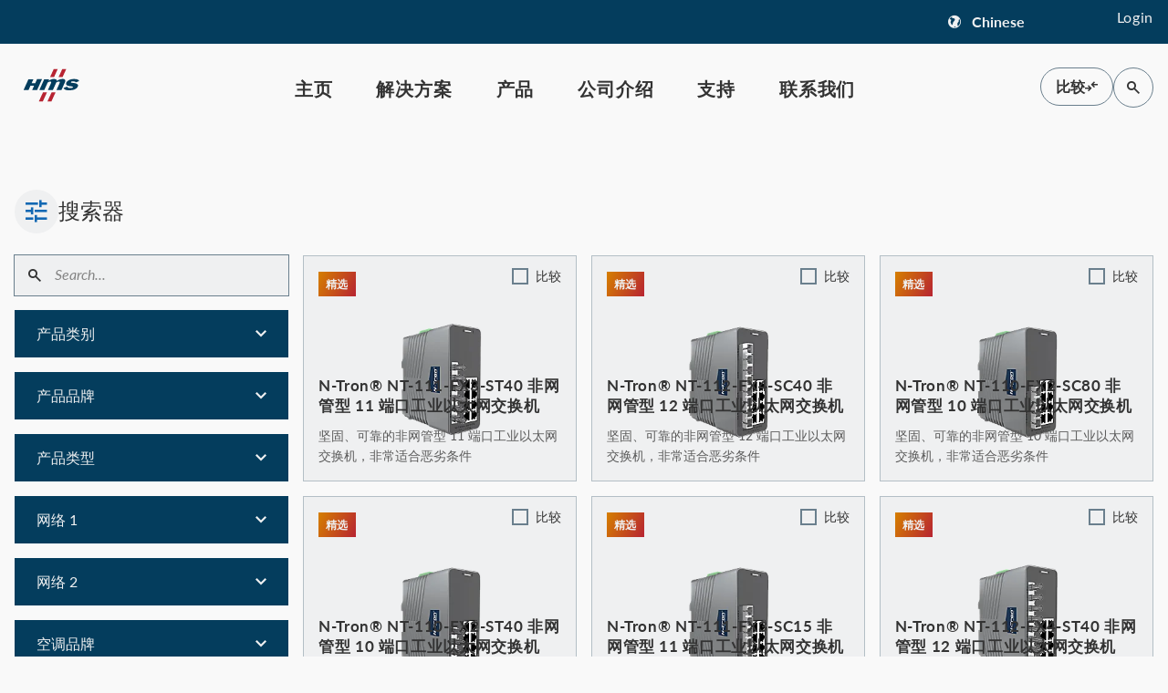

--- FILE ---
content_type: text/html; charset=utf-8
request_url: https://www.hms-networks.cn/product-finder
body_size: 30746
content:




<!DOCTYPE html>
<html id="html" lang="zh">
<head>
<script type="text/javascript">var _mtm = window._mtm = window._mtm || [];
_mtm.push({'mtm.startTime': (new Date().getTime()), 'event': 'mtm.Start'});
(function() {
var d=document, g=d.createElement('script'), s=d.getElementsByTagName('script')[0];
g.async=true; g.src='https://cdn.matomo.cloud/hms.matomo.cloud/container_Yigpg9wC.js'; s.parentNode.insertBefore(g,s);
})();</script>
    <meta charset="utf-8" />
    <meta name="viewport" content="width=device-width, initial-scale=1.0, viewport-fit=cover" />
    <link rel="icon" type="image/x-icon" href="/favicon.ico">

    <title>&#x4EA7;&#x54C1;&#x641C;&#x7D22;</title><meta property='og:title' content='&#x4EA7;&#x54C1;&#x641C;&#x7D22;'><link rel='canonical' href='https://www.hms-networks.cn/product-finder' />
    <link rel="preconnect" href="https://use.typekit.net">

       <link rel="stylesheet" href="https://use.typekit.net/eeh8dfv.css">
    <link rel="stylesheet" href="https://use.typekit.net/grs8dky.css">

    <link rel="stylesheet" href="/styles/styles.css?v=MjLIxidV6orf8eyrK6MvmXUPCUWFWmyKK0N9m-bAY2k" />
    <link rel="dns-prefetch" href="https://media.hms-networks.com/image" />
    <script defer="defer" src="/dist/vendors.js?v=i07UEdIMSHbsuGW89BaSztJx5yncSe6B09qDB0jHSx8"></script>
                <link rel="alternate" hreflang="en" href="https://www.hms-networks.com/product-finder" />
                <link rel="alternate" hreflang="de" href="https://www.hms-networks.com/de/product-finder" />
                <link rel="alternate" hreflang="sv" href="https://www.hms-networks.com/sv/product-finder" />
                <link rel="alternate" hreflang="ja" href="https://www.hms-networks.com/ja/product-finder" />
        <link rel="alternate" hreflang="x-default" href="https://www.hms-networks.com/product-finder" />

</head>

<body class="relative">
    <section class="mt:hidden pre-header relative z-preheader bg-hms-blue">
        <div class="container h-12 flex justify-end items-center">
            <div class="mr-6 min-w-[100px]">


<button data-id="language-selector-toggle" class="flex items-center justify-center text-size-14 text-light-grey"
        title="Show language selector modal">
    <span class="icon icon-Globe mr-3"></span>
    <span class="btn__text relative text-size-16">
        <span data-id="language-selector-country-text" class="font-bold">
            <span id="language-selector-language-text">Chinese</span>
        </span>
    </span>
</button>

<div id="language-selector-modal"
     class="fixed mt:absolute z-lang-selector-mobile mt:top-0 mt:left-0 2lg:top-[194px] 2lg:left-1/2 2lg:transform 2lg:-translate-x-1/2 hidden px-8 py-8 w-full 2lg:max-w-[530px] h-full 2lg:h-auto bg-almost-white 2lg:bg-light-grey text-textbody" data-modal="closed">
    <div>
        <div class="absolute top-0 right-0 hidden 2lg:block">
            


        <button class="btn btn-icon-tertiary" onclick="" id=language-selector-close >
        <span class="icon-Close pointer-events-none btn__icon" aria-hidden="true"></span>
        </button>

        </div>
        <h4 class="mb-8 text-size-28">&#x9009;&#x62E9;&#x8BED;&#x8A00; </h4>
        <p class="text-size-14 mb-2 tracking-spacing-0-56 text-textbody font-lato">&#x8BED;&#x8A00;</p>

        <div class="dropdown relative inline-block text-left w-full">
            <button type="button"
                    class="dropdown__button flex items-center justify-between mb-8 p-4 h-12 w-full border border-marine-grey-80 bg-white hover:shadow-dropdown-hover text-left hover:ring-[6px] hover:ring-ring-hms-blue-20 hover:rounded-xs transition duration-300 ease-out"
                    aria-expanded="false"
                    aria-haspopup="true">
                <span id="currently-selected-language-text" class="dropdown__text text-textbody font-lato">Chinese</span>
                <span class="dropdown__icon icon-Chevron-down text-size-12"></span>
            </button>

            <div class="dropdown__items hidden origin-top 2md:max-h-[42vh] overflow-hidden 2md:overflow-y-auto absolute z-10 top-[48px] border-l border-r border-b border-marine-grey-80 bg-white w-full ring-black ring-opacity-5 focus:outline-none" role="menu" aria-orientation="vertical" aria-labelledby="menu-button" tabindex="-1">
                <div class="py-1 px-2" role="none">
                            <button data-url="https://www.hms-networks.com/product-finder" class="dropdown__item mb-1 text-textbody block px-4 py-3 text-left font-lato w-full hover:bg-hms-blue-20"
                                    role="menuitem">
                                English
                            </button>
                            <button data-url="https://www.hms-networks.com/de/product-finder" class="dropdown__item mb-1 text-textbody block px-4 py-3 text-left font-lato w-full hover:bg-hms-blue-20"
                                    role="menuitem">
                                German
                            </button>
                            <button data-url="https://www.hms-networks.com/sv/product-finder" class="dropdown__item mb-1 text-textbody block px-4 py-3 text-left font-lato w-full hover:bg-hms-blue-20"
                                    role="menuitem">
                                Swedish
                            </button>
                            <button data-url="https://www.hms-networks.cn/product-finder" class="dropdown__item mb-1 text-textbody block px-4 py-3 text-left font-lato w-full active"
                                    role="menuitem">
                                Chinese
                            </button>
                            <button data-url="https://www.hms-networks.com/ja/product-finder" class="dropdown__item mb-1 text-textbody block px-4 py-3 text-left font-lato w-full hover:bg-hms-blue-20"
                                    role="menuitem">
                                Japanese
                            </button>
                </div>

                <input id="currently-selected-language" class="dropdown_currently_selected_value" type="hidden" value="Chinese" />
                <input id="currently-selected-language-url" class="dropdown_currently_selected_url_value" type="hidden" value="" />
            </div>
        </div>
    </div>

    <div class="flex items-center gap-6 mt-auto 2lg:mt-0 ">
        <div class="flex-[0_0_66%] 2lg:flex-initial order-last 2lg:order-first">
            


        <button class="btn btn-primary justify-center" onclick="" id=language-selector-save >
        <span class="btn__text relative pointer-events-none">&#x4FDD;&#x5B58;</span>
        </button>

        </div>
        <div class="flex-auto 2lg:flex-initial">
            <div class="hidden 2lg:block">
                


        <button class="btn btn-text-secondary" onclick="" id=language-selector-cancel >
        <span class="btn__text relative pointer-events-none">&#x53D6;&#x6D88;</span>
        </button>

            </div>

            <div class="2lg:hidden">
                


        <button class="btn btn-secondary justify-center" onclick="" id=language-selector-cancel-mobile >
        <span class="btn__text relative pointer-events-none">&#x53D6;&#x6D88;</span>
        </button>

            </div>
        </div>
    </div>

    <input id="saved-language" type="hidden" value="Chinese" />
</div></div>

            <div class="min-w-[100px] text-light-grey">



<div class="sfContent break-word ">
<a class="btn btn-text hover:text-accent-blue-40" href="https://hms-nlw.sitefinity.cloud/Sitefinity/adminapp/pages/sfedit" data-sf-ec-immutable=""><span class="btn__text relative"></span></a> <a href="00852E55-A5B7-4439-8358-770EC35798EE">Login</a></div></div>
        </div>
    </section>
    <header id="main-header" class="bg-almost-white sticky top-0 z-header">
        <div class="container flex flex-row items-center justify-between">
            <div class="w-1/12 max-h-24 [&_img]:w-20 [&_img]:max-h-24">

            <a href="6F83098B-F5E5-442E-982E-F1DD33C3E035" class="d-inline" >
            <span>
                <img    loading="lazy" class="img-fluid" src="/images/default-source/default-album/hms_logo_cmyk.svg?sfvrsn=fdf15e6e_1" title="HMS_logo_cmyk" alt="logo">
            </span>
            </a>
</div>
            <div class="min-w-[240px] desktop:h-24 compact-search:grow">



<div id="desktop-navigation" class=" mt:hidden desktop:min-w-[872px] desktop:absolute desktop:left-1/2 desktop:-translate-x-1/2">
    <nav class="relative bg-almost-white min-w-[100px]" >
        <ul class="nav nav-tabs flex flex-row justify-center relative h-24 mx-auto">
                <li class="flex items-center px-2 desktop-sm:px-4">

                        <a href="/" class="flex items-center h-[40px] font-lato font-bold text-size-20 leading-[22px] tracking-spacing-0-8 pt-[0.09rem] px-2 text-textbody hover:text-light-grey hover:bg-full-black cursor-pointer" data-home="">
                            &#x4E3B;&#x9875;
                        </a>

                </li>
                <li class="flex items-center px-2 desktop-sm:px-4">

                        <button class="h-[40px] mega-menu-toggle font-lato font-bold text-size-20 leading-[22px] tracking-spacing-0-8 pt-[0.09rem] px-2 text-textbody hover:text-light-grey hover:bg-full-black" data-group="C818044B-34A0-47EB-A8C4-5D081AD0D249">
                            &#x89E3;&#x51B3;&#x65B9;&#x6848;
                        </button>
                        <div class="submenu-dropdown absolute bottom-0 -z-10 w-full desktop:w-[1200px] lg-short:max-h-nav-dropdown lg-short:overflow-y-auto shadow-sm opacity-0 hidden transition-none" style="left: 50%; transform: translateY(50px) translateX(-50%);" data-group="C818044B-34A0-47EB-A8C4-5D081AD0D249">
                            <div class="flex flex-row w-full bg-almost-white border-t border-light-grey p-8">
                                <div class="w-full">
        <div class="grid grid-cols-4 place-self-center gap-4 md:grid-cols-1 w-full">
                <div class="grid row-span-4 grid-rows-subgrid gap-0">
                    <div class="flex items-start mb-2 border-b border-marine-grey-40 w-full">
                                <span class="h5 text-marine-grey text-size-16 mb-3">
                                    &#x6211;&#x4EEC;&#x89E3;&#x51B3;&#x7684;&#x95EE;&#x9898;
                                </span>
                    </div>
                    <ul class="w-full">
                            <li class="py-1">
                                <a href="/industrial-communication" target="_self" class="submenu-link text-size-14 text-textbody font-lato font-medium text-base leading-[19px] tracking-[0.64px] hover:underline hover:text-accent-blue transition-colors duration-300">
                                    &#x6240;&#x6709;&#x89E3;&#x51B3;&#x65B9;&#x6848;
                                </a>
                            </li>
                            <li class="py-1">
                                <a href="/building-control-solutions" target="_self" class="submenu-link text-size-14 text-textbody font-lato font-medium text-base leading-[19px] tracking-[0.64px] hover:underline hover:text-accent-blue transition-colors duration-300">
                                    &#x5EFA;&#x7B51;&#x63A7;&#x5236;&#x4E0E;&#x8FDE;&#x63A5;
                                </a>
                            </li>
                            <li class="py-1">
                                <a href="/controller-area-network-solutions" target="_self" class="submenu-link text-size-14 text-textbody font-lato font-medium text-base leading-[19px] tracking-[0.64px] hover:underline hover:text-accent-blue transition-colors duration-300">
                                    CAN&#x8FDE;&#x63A5;&#x3001;&#x8BBF;&#x95EE;&#x548C;&#x8BCA;&#x65AD;
                                </a>
                            </li>
                            <li class="py-1">
                                <a href="/functional-safety-solutions" target="_self" class="submenu-link text-size-14 text-textbody font-lato font-medium text-base leading-[19px] tracking-[0.64px] hover:underline hover:text-accent-blue transition-colors duration-300">
                                    &#x529F;&#x80FD;&#x5B89;&#x5168;
                                </a>
                            </li>
                            <li class="py-1">
                                <a href="/industrial-network-connectivity" target="_self" class="submenu-link text-size-14 text-textbody font-lato font-medium text-base leading-[19px] tracking-[0.64px] hover:underline hover:text-accent-blue transition-colors duration-300">
                                    &#x5DE5;&#x4E1A;&#x7F51;&#x7EDC;&#x8FDE;&#x63A5;
                                </a>
                            </li>
                            <li class="py-1">
                                <a href="/network-diagnostics" target="_self" class="submenu-link text-size-14 text-textbody font-lato font-medium text-base leading-[19px] tracking-[0.64px] hover:underline hover:text-accent-blue transition-colors duration-300">
                                    &#x5DE5;&#x4E1A;&#x7F51;&#x7EDC;&#x8BCA;&#x65AD;
                                </a>
                            </li>
                            <li class="py-1">
                                <a href="/industrial-wireless-solutions" target="_self" class="submenu-link text-size-14 text-textbody font-lato font-medium text-base leading-[19px] tracking-[0.64px] hover:underline hover:text-accent-blue transition-colors duration-300">
                                    &#x5DE5;&#x4E1A;&#x7F51;&#x7EDC;&#x57FA;&#x7840;&#x8BBE;&#x65BD;
                                </a>
                            </li>
                            <li class="py-1">
                                <a href="/industrial-network-security" target="_self" class="submenu-link text-size-14 text-textbody font-lato font-medium text-base leading-[19px] tracking-[0.64px] hover:underline hover:text-accent-blue transition-colors duration-300">
                                    &#x5DE5;&#x4E1A;&#x7F51;&#x7EDC;&#x5B89;&#x5168;
                                </a>
                            </li>
                            <li class="py-1">
                                <a href="/industrial-remote-access" target="_self" class="submenu-link text-size-14 text-textbody font-lato font-medium text-base leading-[19px] tracking-[0.64px] hover:underline hover:text-accent-blue transition-colors duration-300">
                                    &#x5DE5;&#x4E1A;&#x8FDC;&#x7A0B;&#x8BBF;&#x95EE;
                                </a>
                            </li>
                            <li class="py-1">
                                <a href="/solutions/solutions-for/-machine-data-monitoring" target="_self" class="submenu-link text-size-14 text-textbody font-lato font-medium text-base leading-[19px] tracking-[0.64px] hover:underline hover:text-accent-blue transition-colors duration-300">
                                    &#x673A;&#x5668;&#x53EF;&#x89C6;&#x5316;/&#x63A7;&#x5236;
                                </a>
                            </li>
                            <li class="py-1">
                                <a href="/vehicle-network-connectivity" target="_self" class="submenu-link text-size-14 text-textbody font-lato font-medium text-base leading-[19px] tracking-[0.64px] hover:underline hover:text-accent-blue transition-colors duration-300">
                                    &#x8F66;&#x8F7D;&#x7F51;&#x7EDC;&#x8FDE;&#x63A5;
                                </a>
                            </li>
                    </ul>
                </div>
                <div class="grid row-span-4 grid-rows-subgrid gap-0">
                    <div class="flex items-start mb-2 border-b border-marine-grey-40 w-full">
                                <span class="h5 text-marine-grey text-size-16 mb-3">
                                    &#x884C;&#x4E1A;
                                </span>
                    </div>
                    <ul class="w-full">
                            <li class="py-1">
                                <a href="/industries" target="_self" class="submenu-link text-size-14 text-textbody font-lato font-medium text-base leading-[19px] tracking-[0.64px] hover:underline hover:text-accent-blue transition-colors duration-300">
                                    &#x5168;&#x90E8;&#x884C;&#x4E1A;
                                </a>
                            </li>
                            <li class="py-1">
                                <a href="/factory-automation-solutions" target="_self" class="submenu-link text-size-14 text-textbody font-lato font-medium text-base leading-[19px] tracking-[0.64px] hover:underline hover:text-accent-blue transition-colors duration-300">
                                    &#x5DE5;&#x5382;&#x81EA;&#x52A8;&#x5316;
                                </a>
                            </li>
                            <li class="py-1">
                                <a href="/process-automation-solutions" target="_self" class="submenu-link text-size-14 text-textbody font-lato font-medium text-base leading-[19px] tracking-[0.64px] hover:underline hover:text-accent-blue transition-colors duration-300">
                                    &#x6D41;&#x7A0B;&#x81EA;&#x52A8;&#x5316;
                                </a>
                            </li>
                    </ul>
                </div>
                <div class="grid row-span-4 grid-rows-subgrid gap-0">
                    <div class="flex items-start mb-2 border-b border-marine-grey-40 w-full">
                                <span class="h5 text-marine-grey text-size-16 mb-3">
                                    &#x5782;&#x76F4;&#x5E02;&#x573A;
                                </span>
                    </div>
                    <ul class="w-full">
                            <li class="py-1">
                                <a href="/automotive-manufacturing-solutions" target="_self" class="submenu-link text-size-14 text-textbody font-lato font-medium text-base leading-[19px] tracking-[0.64px] hover:underline hover:text-accent-blue transition-colors duration-300">
                                    &#x6C7D;&#x8F66;
                                </a>
                            </li>
                            <li class="py-1">
                                <a href="/food-and-beverage-processing-solutions" target="_self" class="submenu-link text-size-14 text-textbody font-lato font-medium text-base leading-[19px] tracking-[0.64px] hover:underline hover:text-accent-blue transition-colors duration-300">
                                    &#x98DF;&#x54C1;&#x548C;&#x996E;&#x6599;
                                </a>
                            </li>
                            <li class="py-1">
                                <a href="/medical" target="_self" class="submenu-link text-size-14 text-textbody font-lato font-medium text-base leading-[19px] tracking-[0.64px] hover:underline hover:text-accent-blue transition-colors duration-300">
                                    &#x533B;&#x7597;
                                </a>
                            </li>
                            <li class="py-1">
                                <a href="/solutions/&#x5782;&#x76F4;&#x5E02;&#x573A;/oil-gas" target="_self" class="submenu-link text-size-14 text-textbody font-lato font-medium text-base leading-[19px] tracking-[0.64px] hover:underline hover:text-accent-blue transition-colors duration-300">
                                    &#x77F3;&#x6CB9;&#x548C;&#x5929;&#x7136;&#x6C14;
                                </a>
                            </li>
                            <li class="py-1">
                                <a href="/packaging-automation-solutions" target="_self" class="submenu-link text-size-14 text-textbody font-lato font-medium text-base leading-[19px] tracking-[0.64px] hover:underline hover:text-accent-blue transition-colors duration-300">
                                    &#x5305;&#x88C5;
                                </a>
                            </li>
                            <li class="py-1">
                                <a href="/power-generation-solutions" target="_self" class="submenu-link text-size-14 text-textbody font-lato font-medium text-base leading-[19px] tracking-[0.64px] hover:underline hover:text-accent-blue transition-colors duration-300">
                                    &#x53D1;&#x7535;
                                </a>
                            </li>
                            <li class="py-1">
                                <a href="/renewable-energy" target="_self" class="submenu-link text-size-14 text-textbody font-lato font-medium text-base leading-[19px] tracking-[0.64px] hover:underline hover:text-accent-blue transition-colors duration-300">
                                    &#x53EF;&#x518D;&#x751F;&#x80FD;&#x6E90;
                                </a>
                            </li>
                            <li class="py-1">
                                <a href="/transport-and-infrastructure" target="_self" class="submenu-link text-size-14 text-textbody font-lato font-medium text-base leading-[19px] tracking-[0.64px] hover:underline hover:text-accent-blue transition-colors duration-300">
                                    &#x4EA4;&#x901A;&#x548C;&#x57FA;&#x7840;&#x8BBE;&#x65BD;
                                </a>
                            </li>
                            <li class="py-1">
                                <a href="/warehouse-and-distribution" target="_self" class="submenu-link text-size-14 text-textbody font-lato font-medium text-base leading-[19px] tracking-[0.64px] hover:underline hover:text-accent-blue transition-colors duration-300">
                                    &#x4ED3;&#x50A8;&#x548C;&#x7269;&#x6D41;
                                </a>
                            </li>
                            <li class="py-1">
                                <a href="/water-wastewater-solutions" target="_self" class="submenu-link text-size-14 text-textbody font-lato font-medium text-base leading-[19px] tracking-[0.64px] hover:underline hover:text-accent-blue transition-colors duration-300">
                                    &#x6C34;/&#x6C61;&#x6C34;&#x5904;&#x7406;
                                </a>
                            </li>
                    </ul>
                </div>
                <div class="grid row-span-4 grid-rows-subgrid gap-0">
                    <div class="flex items-start mb-2 border-b border-marine-grey-40 w-full">
                                <span class="h5 text-marine-grey text-size-16 mb-3">
                                    &#x5E94;&#x7528;
                                </span>
                    </div>
                    <ul class="w-full">
                            <li class="py-1">
                                <a href="/solutions/applications/b955e77a89cd446eb2b07f34c6aaaf4a" target="_self" class="submenu-link text-size-14 text-textbody font-lato font-medium text-base leading-[19px] tracking-[0.64px] hover:underline hover:text-accent-blue transition-colors duration-300">
                                    &#x5168;&#x90E8;&#x5E94;&#x7528;
                                </a>
                            </li>
                            <li class="py-1">
                                <a href="/battery-energy-storage-systems-bess" target="_self" class="submenu-link text-size-14 text-textbody font-lato font-medium text-base leading-[19px] tracking-[0.64px] hover:underline hover:text-accent-blue transition-colors duration-300">
                                    &#x7535;&#x6C60;&#x50A8;&#x80FD;
                                </a>
                            </li>
                            <li class="py-1">
                                <a href="/electric-vehicle-smart-charging" target="_self" class="submenu-link text-size-14 text-textbody font-lato font-medium text-base leading-[19px] tracking-[0.64px] hover:underline hover:text-accent-blue transition-colors duration-300">
                                    &#x7535;&#x52A8;&#x6C7D;&#x8F66;&#x5145;&#x7535;
                                </a>
                            </li>
                            <li class="py-1">
                                <a href="/factory-to-building" target="_self" class="submenu-link text-size-14 text-textbody font-lato font-medium text-base leading-[19px] tracking-[0.64px] hover:underline hover:text-accent-blue transition-colors duration-300">
                                    &#x4ECE;&#x5DE5;&#x5382;&#x5230;&#x5EFA;&#x7B51;
                                </a>
                            </li>
                            <li class="py-1">
                                <a href="/hvac-control" target="_self" class="submenu-link text-size-14 text-textbody font-lato font-medium text-base leading-[19px] tracking-[0.64px] hover:underline hover:text-accent-blue transition-colors duration-300">
                                    &#x6696;&#x901A;&#x7A7A;&#x8C03;&#x63A7;&#x5236;
                                </a>
                            </li>
                            <li class="py-1">
                                <a href="/lighting-control" target="_self" class="submenu-link text-size-14 text-textbody font-lato font-medium text-base leading-[19px] tracking-[0.64px] hover:underline hover:text-accent-blue transition-colors duration-300">
                                    &#x7167;&#x660E;&#x63A7;&#x5236;
                                </a>
                            </li>
                            <li class="py-1">
                                <a href="/mobile-robots-agvs-amrs" target="_self" class="submenu-link text-size-14 text-textbody font-lato font-medium text-base leading-[19px] tracking-[0.64px] hover:underline hover:text-accent-blue transition-colors duration-300">
                                    &#x79FB;&#x52A8;&#x673A;&#x5668;&#x4EBA;
                                </a>
                            </li>
                            <li class="py-1">
                                <a href="/plc-communication" target="_self" class="submenu-link text-size-14 text-textbody font-lato font-medium text-base leading-[19px] tracking-[0.64px] hover:underline hover:text-accent-blue transition-colors duration-300">
                                    PLC&#x901A;&#x4FE1;
                                </a>
                            </li>
                            <li class="py-1">
                                <a href="/robot-controllers" target="_self" class="submenu-link text-size-14 text-textbody font-lato font-medium text-base leading-[19px] tracking-[0.64px] hover:underline hover:text-accent-blue transition-colors duration-300">
                                    &#x673A;&#x5668;&#x4EBA;&#x63A7;&#x5236;&#x5668;
                                </a>
                            </li>
                            <li class="py-1">
                                <a href="/smart-metering" target="_self" class="submenu-link text-size-14 text-textbody font-lato font-medium text-base leading-[19px] tracking-[0.64px] hover:underline hover:text-accent-blue transition-colors duration-300">
                                    &#x667A;&#x80FD;&#x8BA1;&#x91CF;
                                </a>
                            </li>
                    </ul>
                </div>
        </div>
                                </div>
                            </div>
                             
                             
                             <div class="flex flex-row w-full bg-hms-blue-10 p-8 border-t border-marine-grey-20 gap-4">
                                 <div class="flex w-1/2 flex-col gap-2">
                                     <div class="text-textbody [&>p]:text-size-12 [&>p]:leading-4">
                                         <h6>工业网络安全</h6><p>HMS通过多种方式提供工业网络安全解决方案。</p>
                                     </div>
     
                                         <div class="mt-auto">
                                              


        <a class="btn btn-primary justify-center" href="/industrial-security"   >
        <span class="btn__text relative pointer-events-none">&#x5DE5;&#x4E1A;&#x5B89;&#x5168;</span>
        </a>

                                         </div>
                                </div>

                             </div>
                        </div>

                </li>
                <li class="flex items-center px-2 desktop-sm:px-4">

                        <button class="h-[40px] mega-menu-toggle font-lato font-bold text-size-20 leading-[22px] tracking-spacing-0-8 pt-[0.09rem] px-2 text-textbody hover:text-light-grey hover:bg-full-black" data-group="A9A84687-BEC3-4FA5-9F44-343FE90F44ED">
                            &#x4EA7;&#x54C1;
                        </button>
                        <div class="submenu-dropdown absolute bottom-0 -z-10 w-full desktop:w-[1200px] lg-short:max-h-nav-dropdown lg-short:overflow-y-auto shadow-sm opacity-0 hidden transition-none" style="left: 50%; transform: translateY(50px) translateX(-50%);" data-group="A9A84687-BEC3-4FA5-9F44-343FE90F44ED">
                            <div class="flex flex-row w-full bg-almost-white border-t border-light-grey p-8">
                                <div class="w-full">
        <div class="grid grid-cols-4 place-self-center gap-4 md:grid-cols-1 w-full">
                <div class="grid row-span-4 grid-rows-subgrid gap-0">
                    <div class="flex items-start mb-2 border-b border-marine-grey-40 w-full">
                                <span class="h5 text-marine-grey text-size-16 mb-3">
                                    &#x5DE5;&#x4E1A;&#x6570;&#x636E;
                                </span>
                    </div>
                    <ul class="w-full">
                            <li class="py-1">
                                <a href="/products/industrial-data/-hmi-panel-meters" target="_self" class="submenu-link text-size-14 text-textbody font-lato font-medium text-base leading-[19px] tracking-[0.64px] hover:underline hover:text-accent-blue transition-colors duration-300">
                                    HMI &amp; &#x9762;&#x677F;&#x4EEA;&#x8868;
                                </a>
                            </li>
                            <li class="py-1">
                                <a href="/industrial-controllers" target="_self" class="submenu-link text-size-14 text-textbody font-lato font-medium text-base leading-[19px] tracking-[0.64px] hover:underline hover:text-accent-blue transition-colors duration-300">
                                    &#x5DE5;&#x4E1A;&#x63A7;&#x5236;&#x5668;
                                </a>
                            </li>
                            <li class="py-1">
                                <a href="/networking-diagnostics-products" target="_self" class="submenu-link text-size-14 text-textbody font-lato font-medium text-base leading-[19px] tracking-[0.64px] hover:underline hover:text-accent-blue transition-colors duration-300">
                                    &#x7F51;&#x7EDC;&#x8BCA;&#x65AD;&#x4EA7;&#x54C1;
                                </a>
                            </li>
                            <li class="py-1">
                                <a href="/products/industrial-data/network-security-products" target="_self" class="submenu-link text-size-14 text-textbody font-lato font-medium text-base leading-[19px] tracking-[0.64px] hover:underline hover:text-accent-blue transition-colors duration-300">
                                    &#x5DE5;&#x4E1A;&#x7F51;&#x7EDC;&#x5B89;&#x5168;&#x4EA7;&#x54C1;
                                </a>
                            </li>
                            <li class="py-1">
                                <a href="/products/industrial-data/remote-gateways" target="_self" class="submenu-link text-size-14 text-textbody font-lato font-medium text-base leading-[19px] tracking-[0.64px] hover:underline hover:text-accent-blue transition-colors duration-300">
                                    &#x8FDC;&#x7A0B;&#x7F51;&#x5173;
                                </a>
                            </li>
                            <li class="py-1">
                                <a href="/products/industrial-data/software-and-tools" target="_self" class="submenu-link text-size-14 text-textbody font-lato font-medium text-base leading-[19px] tracking-[0.64px] hover:underline hover:text-accent-blue transition-colors duration-300">
                                    &#x8F6F;&#x4EF6;&#x548C;&#x5DE5;&#x5177;
                                </a>
                            </li>
                            <li class="py-1">
                                <a href="/products/industrial-data/accessories" target="_self" class="submenu-link text-size-14 text-textbody font-lato font-medium text-base leading-[19px] tracking-[0.64px] hover:underline hover:text-accent-blue transition-colors duration-300">
                                    &#x914D;&#x4EF6;
                                </a>
                            </li>
                    </ul>
                </div>
                <div class="grid row-span-4 grid-rows-subgrid gap-0">
                    <div class="flex items-start mb-2 border-b border-marine-grey-40 w-full">
                                <span class="h5 text-marine-grey text-size-16 mb-3">
                                    &#x5DE5;&#x4E1A;&#x7F51;&#x7EDC;&#x8FDE;&#x63A5;
                                </span>
                    </div>
                    <ul class="w-full">
                            <li class="py-1">
                                <a href="/embedded-network-interfaces" target="_self" class="submenu-link text-size-14 text-textbody font-lato font-medium text-base leading-[19px] tracking-[0.64px] hover:underline hover:text-accent-blue transition-colors duration-300">
                                    &#x5D4C;&#x5165;&#x5F0F;&#x7F51;&#x7EDC;&#x63A5;&#x53E3;
                                </a>
                            </li>
                            <li class="py-1">
                                <a href="/functional-safety-products" target="_self" class="submenu-link text-size-14 text-textbody font-lato font-medium text-base leading-[19px] tracking-[0.64px] hover:underline hover:text-accent-blue transition-colors duration-300">
                                    &#x529F;&#x80FD;&#x5B89;&#x5168;&#x4EA7;&#x54C1;
                                </a>
                            </li>
                            <li class="py-1">
                                <a href="/protocol-converters" target="_self" class="submenu-link text-size-14 text-textbody font-lato font-medium text-base leading-[19px] tracking-[0.64px] hover:underline hover:text-accent-blue transition-colors duration-300">
                                    &#x7F51;&#x5173;&#x4E0E;&#x534F;&#x8BAE;&#x8F6C;&#x6362;&#x5668;
                                </a>
                            </li>
                            <li class="py-1">
                                <a href="/industrial-pc-interfaces" target="_self" class="submenu-link text-size-14 text-textbody font-lato font-medium text-base leading-[19px] tracking-[0.64px] hover:underline hover:text-accent-blue transition-colors duration-300">
                                    &#x5DE5;&#x4E1A;PC&#x63A5;&#x53E3;
                                </a>
                            </li>
                            <li class="py-1">
                                <a href="/products/industrial-network-connectivity/-industrial-wireless-products" target="_self" class="submenu-link text-size-14 text-textbody font-lato font-medium text-base leading-[19px] tracking-[0.64px] hover:underline hover:text-accent-blue transition-colors duration-300">
                                    &#x5DE5;&#x4E1A;&#x65E0;&#x7EBF;&#x4EA7;&#x54C1;
                                </a>
                            </li>
                            <li class="py-1">
                                <a href="/switches-infrastructure-products" target="_self" class="submenu-link text-size-14 text-textbody font-lato font-medium text-base leading-[19px] tracking-[0.64px] hover:underline hover:text-accent-blue transition-colors duration-300">
                                    &#x4EA4;&#x6362;&#x673A;&#x548C;&#x57FA;&#x7840;&#x8BBE;&#x65BD;&#x4EA7;&#x54C1;
                                </a>
                            </li>
                            <li class="py-1">
                                <a href="/products/industrial-network-connectivity/software-and-tools" target="_self" class="submenu-link text-size-14 text-textbody font-lato font-medium text-base leading-[19px] tracking-[0.64px] hover:underline hover:text-accent-blue transition-colors duration-300">
                                    &#x8F6F;&#x4EF6;&#x548C;&#x5DE5;&#x5177;
                                </a>
                            </li>
                            <li class="py-1">
                                <a href="/products/industrial-network-connectivity/accessories" target="_self" class="submenu-link text-size-14 text-textbody font-lato font-medium text-base leading-[19px] tracking-[0.64px] hover:underline hover:text-accent-blue transition-colors duration-300">
                                    &#x914D;&#x4EF6;
                                </a>
                            </li>
                    </ul>
                </div>
                <div class="grid row-span-4 grid-rows-subgrid gap-0">
                    <div class="flex items-start mb-2 border-b border-marine-grey-40 w-full">
                                <span class="h5 text-marine-grey text-size-16 mb-3">
                                    &#x697C;&#x5B87;&#x81EA;&#x52A8;&#x5316;
                                </span>
                    </div>
                    <ul class="w-full">
                            <li class="py-1">
                                <a href="/products/building-automation/ac-cloud-control" target="_self" class="submenu-link text-size-14 text-textbody font-lato font-medium text-base leading-[19px] tracking-[0.64px] hover:underline hover:text-accent-blue transition-colors duration-300">
                                    AC&#x4E91;&#x63A7;&#x5236;&#x7F51;&#x5173;
                                </a>
                            </li>
                            <li class="py-1">
                                <a href="/products/building-automation/ac-gateways" target="_self" class="submenu-link text-size-14 text-textbody font-lato font-medium text-base leading-[19px] tracking-[0.64px] hover:underline hover:text-accent-blue transition-colors duration-300">
                                    AC &#x7F51;&#x5173;
                                </a>
                            </li>
                            <li class="py-1">
                                <a href="/products/building-automation/aw-heat-pump-gateways" target="_self" class="submenu-link text-size-14 text-textbody font-lato font-medium text-base leading-[19px] tracking-[0.64px] hover:underline hover:text-accent-blue transition-colors duration-300">
                                    AW&#x70ED;&#x6CF5;&#x7F51;&#x5173;
                                </a>
                            </li>
                            <li class="py-1">
                                <a href="/products/building-automation/protocol-converter-gateways" target="_self" class="submenu-link text-size-14 text-textbody font-lato font-medium text-base leading-[19px] tracking-[0.64px] hover:underline hover:text-accent-blue transition-colors duration-300">
                                    &#x534F;&#x8BAE;&#x8F6C;&#x6362;&#x7F51;&#x5173;
                                </a>
                            </li>
                            <li class="py-1">
                                <a href="/products/building-automation/software-and-tools" target="_self" class="submenu-link text-size-14 text-textbody font-lato font-medium text-base leading-[19px] tracking-[0.64px] hover:underline hover:text-accent-blue transition-colors duration-300">
                                    &#x8F6F;&#x4EF6;&#x548C;&#x5DE5;&#x5177;
                                </a>
                            </li>
                    </ul>
                </div>
                <div class="grid row-span-4 grid-rows-subgrid gap-0">
                    <div class="flex items-start mb-2 border-b border-marine-grey-40 w-full">
                                <span class="h5 text-marine-grey text-size-16 mb-3">
                                    &#x6C7D;&#x8F66;&#x548C;&#x533B;&#x7597;&#x901A;&#x4FE1;
                                </span>
                    </div>
                    <ul class="w-full">
                            <li class="py-1">
                                <a href="/products/vehicle---medical-communication/-computing-gateways" target="_self" class="submenu-link text-size-14 text-textbody font-lato font-medium text-base leading-[19px] tracking-[0.64px] hover:underline hover:text-accent-blue transition-colors duration-300">
                                    &#x8BA1;&#x7B97;&#x7F51;&#x5173;
                                </a>
                            </li>
                            <li class="py-1">
                                <a href="/infrastructure-components" target="_self" class="submenu-link text-size-14 text-textbody font-lato font-medium text-base leading-[19px] tracking-[0.64px] hover:underline hover:text-accent-blue transition-colors duration-300">
                                    &#x57FA;&#x7840;&#x8BBE;&#x65BD;&#x7EC4;&#x6210;&#x90E8;&#x5206;
                                </a>
                            </li>
                            <li class="py-1">
                                <a href="/pc-interfaces" target="_self" class="submenu-link text-size-14 text-textbody font-lato font-medium text-base leading-[19px] tracking-[0.64px] hover:underline hover:text-accent-blue transition-colors duration-300">
                                    PC &#x63A5;&#x53E3;
                                </a>
                            </li>
                            <li class="py-1">
                                <a href="/products/vehicle---medical-communication/software-and-tools" target="_self" class="submenu-link text-size-14 text-textbody font-lato font-medium text-base leading-[19px] tracking-[0.64px] hover:underline hover:text-accent-blue transition-colors duration-300">
                                    &#x8F6F;&#x4EF6;&#x548C;&#x5DE5;&#x5177;
                                </a>
                            </li>
                            <li class="py-1">
                                <a href="/products/vehicle---medical-communication/accessories" target="_self" class="submenu-link text-size-14 text-textbody font-lato font-medium text-base leading-[19px] tracking-[0.64px] hover:underline hover:text-accent-blue transition-colors duration-300">
                                    &#x914D;&#x4EF6;
                                </a>
                            </li>
                    </ul>
                </div>
        </div>
                                </div>
                            </div>
                             
                             
                             <div class="flex flex-row w-full bg-hms-blue-10 p-8 border-t border-marine-grey-20 gap-4">
                                 <div class="flex w-1/2 flex-col gap-2">
                                     <div class="text-textbody [&>p]:text-size-12 [&>p]:leading-4">
                                         <h6>查找产品</h6><p>在 HMS 产品搜索器中按网络、品牌、产品类型等进行搜索。</p>
                                     </div>
     
                                         <div class="mt-auto">
                                              


        <a class="btn btn-primary justify-center" href="/product-finder"   >
        <span class="btn__text relative pointer-events-none">&#x4EA7;&#x54C1;&#x641C;&#x7D22;</span>
        </a>

                                         </div>
                                </div>

                                    <div>
                                          <div class="flex flex-col">
                                              <h6 class="text-textbody">
                                                  &#x4EA7;&#x54C1;&#x54C1;&#x724C;
                                              </h6>
                                          </div>
                                          
                                          <div class="flex flex-row flex-wrap w-full">
                                              <div class="grid grid-cols-3 gap-4">
                                                      <ul class="list-none p-0 m-0">
                                                              <li class="py-1">
                                                                  <a href="/anybus" target="_self" class="submenu-link text-textbody font-lato font-medium text-base leading-tight tracking-wider hover:underline hover:text-accent-blue transition-colors duration-300">
                                                                      Anybus
                                                                  </a>
                                                              </li>
                                                              <li class="py-1">
                                                                  <a href="/ewon" target="_self" class="submenu-link text-textbody font-lato font-medium text-base leading-tight tracking-wider hover:underline hover:text-accent-blue transition-colors duration-300">
                                                                      Ewon
                                                                  </a>
                                                              </li>
                                                              <li class="py-1">
                                                                  <a href="/intesis" target="_self" class="submenu-link text-textbody font-lato font-medium text-base leading-tight tracking-wider hover:underline hover:text-accent-blue transition-colors duration-300">
                                                                      Intesis
                                                                  </a>
                                                              </li>
                                                              <li class="py-1">
                                                                  <a href="/ixxat" target="_self" class="submenu-link text-textbody font-lato font-medium text-base leading-tight tracking-wider hover:underline hover:text-accent-blue transition-colors duration-300">
                                                                      Ixxat
                                                                  </a>
                                                              </li>
                                                      </ul>
                                                      <ul class="list-none p-0 m-0">
                                                              <li class="py-1">
                                                                  <a href="/n-tron" target="_self" class="submenu-link text-textbody font-lato font-medium text-base leading-tight tracking-wider hover:underline hover:text-accent-blue transition-colors duration-300">
                                                                      N-Tron
                                                                  </a>
                                                              </li>
                                                              <li class="py-1">
                                                                  <a href="/owasys" target="_blank" class="submenu-link text-textbody font-lato font-medium text-base leading-tight tracking-wider hover:underline hover:text-accent-blue transition-colors duration-300">
                                                                      Owasys
                                                                          <span class="icon-Tab-new-open-square text-sm" aria-hidden="true"></span>
                                                                  </a>
                                                              </li>
                                                              <li class="py-1">
                                                                  <a href="/products/our-brands/peak-system" target="_blank" class="submenu-link text-textbody font-lato font-medium text-base leading-tight tracking-wider hover:underline hover:text-accent-blue transition-colors duration-300">
                                                                      PEAK System
                                                                          <span class="icon-Tab-new-open-square text-sm" aria-hidden="true"></span>
                                                                  </a>
                                                              </li>
                                                              <li class="py-1">
                                                                  <a href="/red-lion" target="_self" class="submenu-link text-textbody font-lato font-medium text-base leading-tight tracking-wider hover:underline hover:text-accent-blue transition-colors duration-300">
                                                                      Red Lion
                                                                  </a>
                                                              </li>
                                                      </ul>
                                              </div>
                                          </div>
                                    </div>
                             </div>
                        </div>

                </li>
                <li class="flex items-center px-2 desktop-sm:px-4">

                        <button class="h-[40px] mega-menu-toggle font-lato font-bold text-size-20 leading-[22px] tracking-spacing-0-8 pt-[0.09rem] px-2 text-textbody hover:text-light-grey hover:bg-full-black" data-group="1B1E3E87-7E0D-41D5-B337-D151484C37C7">
                            &#x516C;&#x53F8;&#x4ECB;&#x7ECD;
                        </button>
                        <div class="submenu-dropdown absolute bottom-0 -z-10 w-full desktop:w-[1200px] lg-short:max-h-nav-dropdown lg-short:overflow-y-auto shadow-sm opacity-0 hidden transition-none" style="left: 50%; transform: translateY(50px) translateX(-50%);" data-group="1B1E3E87-7E0D-41D5-B337-D151484C37C7">
                            <div class="flex flex-row w-full bg-almost-white border-t border-light-grey p-8">
                                <div class="w-full">
        <div class="grid grid-cols-4 place-self-center gap-4 md:grid-cols-1 w-full">
                <div class="grid row-span-4 grid-rows-subgrid gap-0">
                    <div class="flex items-start mb-2 border-b border-marine-grey-40 w-full">
                                <span class="h5 text-marine-grey text-size-16 mb-3">
                                    &#x516C;&#x53F8;&#x4ECB;&#x7ECD;
                                </span>
                    </div>
                    <ul class="w-full">
                            <li class="py-1">
                                <a href="/about-us" target="_self" class="submenu-link text-size-14 text-textbody font-lato font-medium text-base leading-[19px] tracking-[0.64px] hover:underline hover:text-accent-blue transition-colors duration-300">
                                    &#x5173;&#x4E8E;&#x6211;&#x4EEC;
                                </a>
                            </li>
                            <li class="py-1">
                                <a href="/about-hms/company/-about-hms-organization" target="_self" class="submenu-link text-size-14 text-textbody font-lato font-medium text-base leading-[19px] tracking-[0.64px] hover:underline hover:text-accent-blue transition-colors duration-300">
                                    &#x7EC4;&#x7EC7;&#x67B6;&#x6784;
                                </a>
                            </li>
                            <li class="py-1">
                                <a href="/about-hms/corporate-governance" target="_self" class="submenu-link text-size-14 text-textbody font-lato font-medium text-base leading-[19px] tracking-[0.64px] hover:underline hover:text-accent-blue transition-colors duration-300">
                                    &#x516C;&#x53F8;&#x6CBB;&#x7406;
                                </a>
                            </li>
                            <li class="py-1">
                                <a href="/about-hms/production" target="_self" class="submenu-link text-size-14 text-textbody font-lato font-medium text-base leading-[19px] tracking-[0.64px] hover:underline hover:text-accent-blue transition-colors duration-300">
                                    &#x751F;&#x4EA7;
                                </a>
                            </li>
                            <li class="py-1">
                                <a href="/sustainability" target="_self" class="submenu-link text-size-14 text-textbody font-lato font-medium text-base leading-[19px] tracking-[0.64px] hover:underline hover:text-accent-blue transition-colors duration-300">
                                    &#x53EF;&#x6301;&#x7EED;&#x53D1;&#x5C55;&#x548C;&#x4F01;&#x4E1A;&#x793E;&#x4F1A;&#x8D23;&#x4EFB;
                                </a>
                            </li>
                            <li class="py-1">
                                <a href="/about-hms/company/history" target="_self" class="submenu-link text-size-14 text-textbody font-lato font-medium text-base leading-[19px] tracking-[0.64px] hover:underline hover:text-accent-blue transition-colors duration-300">
                                    &#x5386;&#x53F2;
                                </a>
                            </li>
                            <li class="py-1">
                                <a href="/about-hms/company/solution-partners" target="_self" class="submenu-link text-size-14 text-textbody font-lato font-medium text-base leading-[19px] tracking-[0.64px] hover:underline hover:text-accent-blue transition-colors duration-300">
                                    &#x5408;&#x4F5C;&#x4F19;&#x4F34;
                                </a>
                            </li>
                            <li class="py-1">
                                <a href="/about-hms/company/-about-hms-technologies" target="_self" class="submenu-link text-size-14 text-textbody font-lato font-medium text-base leading-[19px] tracking-[0.64px] hover:underline hover:text-accent-blue transition-colors duration-300">
                                    &#x6280;&#x672F;
                                </a>
                            </li>
                    </ul>
                </div>
                <div class="grid row-span-4 grid-rows-subgrid gap-0">
                    <div class="flex items-start mb-2 border-b border-marine-grey-40 w-full">
                                <span class="h5 text-marine-grey text-size-16 mb-3">
                                    &#x804C;&#x4E1A;&#x751F;&#x6DAF;
                                </span>
                    </div>
                    <ul class="w-full">
                            <li class="py-1">
                                <a href="/work-at-hms" target="_self" class="submenu-link text-size-14 text-textbody font-lato font-medium text-base leading-[19px] tracking-[0.64px] hover:underline hover:text-accent-blue transition-colors duration-300">
                                    &#x804C;&#x4E1A;&#x751F;&#x6DAF;
                                </a>
                            </li>
                            <li class="py-1">
                                <a href="/about-hms/career/open-positions" target="_self" class="submenu-link text-size-14 text-textbody font-lato font-medium text-base leading-[19px] tracking-[0.64px] hover:underline hover:text-accent-blue transition-colors duration-300">
                                    &#x7A7A;&#x7F3A;&#x804C;&#x4F4D;
                                </a>
                            </li>
                            <li class="py-1">
                                <a href="/hms-for-students" target="_self" class="submenu-link text-size-14 text-textbody font-lato font-medium text-base leading-[19px] tracking-[0.64px] hover:underline hover:text-accent-blue transition-colors duration-300">
                                    &#x9762;&#x5411;&#x5B66;&#x751F;&#x7684;HMS
                                </a>
                            </li>
                    </ul>
                </div>
                <div class="grid row-span-4 grid-rows-subgrid gap-0">
                    <div class="flex items-start mb-2 border-b border-marine-grey-40 w-full">
                                <span class="h5 text-marine-grey text-size-16 mb-3">
                                    &#x8D44;&#x6E90;&#xA0;
                                </span>
                    </div>
                    <ul class="w-full">
                            <li class="py-1">
                                <a href="/about-hms/media-center" target="_self" class="submenu-link text-size-14 text-textbody font-lato font-medium text-base leading-[19px] tracking-[0.64px] hover:underline hover:text-accent-blue transition-colors duration-300">
                                    &#x8D44;&#x6E90;&#x4E2D;&#x5FC3;
                                </a>
                            </li>
                            <li class="py-1">
                                <a href="/about-hms/case-studies" target="_self" class="submenu-link text-size-14 text-textbody font-lato font-medium text-base leading-[19px] tracking-[0.64px] hover:underline hover:text-accent-blue transition-colors duration-300">
                                    &#x6848;&#x4F8B;&#x7814;&#x7A76;
                                </a>
                            </li>
                            <li class="py-1">
                                <a href="/about-hms/&#x8D44;&#x6E90;/&#x767D;&#x76AE;&#x4E66;" target="_self" class="submenu-link text-size-14 text-textbody font-lato font-medium text-base leading-[19px] tracking-[0.64px] hover:underline hover:text-accent-blue transition-colors duration-300">
                                    &#x767D;&#x76AE;&#x4E66;
                                </a>
                            </li>
                            <li class="py-1">
                                <a href="/about-hms/events" target="_self" class="submenu-link text-size-14 text-textbody font-lato font-medium text-base leading-[19px] tracking-[0.64px] hover:underline hover:text-accent-blue transition-colors duration-300">
                                    &#x6D3B;&#x52A8;&#x548C;&#x7814;&#x8BA8;&#x4F1A;
                                </a>
                            </li>
                            <li class="py-1">
                                <a href="/about-hms/&#x8D44;&#x6E90;/hms-techblog" target="_self" class="submenu-link text-size-14 text-textbody font-lato font-medium text-base leading-[19px] tracking-[0.64px] hover:underline hover:text-accent-blue transition-colors duration-300">
                                    HMS TechBlog
                                </a>
                            </li>
                            <li class="py-1">
                                <a href="/about-hms/&#x8D44;&#x6E90;/hms-techtalks" target="_self" class="submenu-link text-size-14 text-textbody font-lato font-medium text-base leading-[19px] tracking-[0.64px] hover:underline hover:text-accent-blue transition-colors duration-300">
                                    HMS TechTalks
                                </a>
                            </li>
                    </ul>
                </div>
        </div>
                                </div>
                            </div>
                             
                             
                             <div class="flex flex-row w-full bg-hms-blue-10 p-8 border-t border-marine-grey-20 gap-4">
                                 <div class="flex w-1/2 flex-col gap-2">
                                     <div class="text-textbody [&>p]:text-size-12 [&>p]:leading-4">
                                         <h6>最新消息</h6><p>有关 HMS 和我们产品的新闻。</p>
                                     </div>
     
                                         <div class="mt-auto">
                                              


        <a class="btn btn-primary justify-center" href="/news"   >
        <span class="btn__text relative pointer-events-none">&#x65B0;&#x95FB;</span>
        </a>

                                         </div>
                                </div>

                             </div>
                        </div>

                </li>
                <li class="flex items-center px-2 desktop-sm:px-4">

                        <button class="h-[40px] mega-menu-toggle font-lato font-bold text-size-20 leading-[22px] tracking-spacing-0-8 pt-[0.09rem] px-2 text-textbody hover:text-light-grey hover:bg-full-black" data-group="476EBC93-1850-403E-A5F3-B92582CB542C">
                            &#x652F;&#x6301;
                        </button>
                        <div class="submenu-dropdown absolute bottom-0 -z-10 w-full desktop:w-[1200px] lg-short:max-h-nav-dropdown lg-short:overflow-y-auto shadow-sm opacity-0 hidden transition-none" style="left: 50%; transform: translateY(50px) translateX(-50%);" data-group="476EBC93-1850-403E-A5F3-B92582CB542C">
                            <div class="flex flex-row w-full bg-almost-white border-t border-light-grey p-8">
                                <div class="w-full">
        <div class="grid grid-cols-4 place-self-center gap-4 md:grid-cols-1 w-full">
                <div class="grid row-span-4 grid-rows-subgrid gap-0">
                    <div class="flex items-start mb-2 border-b border-marine-grey-40 w-full">
                                <span class="h5 text-marine-grey text-size-16 mb-3">
                                    &#x6280;&#x672F;&#x652F;&#x6301;
                                </span>
                    </div>
                    <ul class="w-full">
                            <li class="py-1">
                                <a href="/technical-support" target="_self" class="submenu-link text-size-14 text-textbody font-lato font-medium text-base leading-[19px] tracking-[0.64px] hover:underline hover:text-accent-blue transition-colors duration-300">
                                    &#x6280;&#x672F;&#x652F;&#x6301;
                                </a>
                            </li>
                            <li class="py-1">
                                <a href="/support/product-returns" target="_self" class="submenu-link text-size-14 text-textbody font-lato font-medium text-base leading-[19px] tracking-[0.64px] hover:underline hover:text-accent-blue transition-colors duration-300">
                                    &#x4EA7;&#x54C1;&#x9000;&#x8D27;
                                </a>
                            </li>
                            <li class="py-1">
                                <a href="/support/legacy-products" target="_self" class="submenu-link text-size-14 text-textbody font-lato font-medium text-base leading-[19px] tracking-[0.64px] hover:underline hover:text-accent-blue transition-colors duration-300">
                                    &#x4F20;&#x7EDF;&#x4EA7;&#x54C1;
                                </a>
                            </li>
                            <li class="py-1">
                                <a href="/support/general-downloads" target="_self" class="submenu-link text-size-14 text-textbody font-lato font-medium text-base leading-[19px] tracking-[0.64px] hover:underline hover:text-accent-blue transition-colors duration-300">
                                    &#x5E38;&#x89C4;&#x4E0B;&#x8F7D;
                                </a>
                            </li>
                            <li class="py-1">
                                <a href="/support/tech-support/-support-cable-and-drivers" target="_self" class="submenu-link text-size-14 text-textbody font-lato font-medium text-base leading-[19px] tracking-[0.64px] hover:underline hover:text-accent-blue transition-colors duration-300">
                                    &#x7535;&#x7F06;&#x548C;&#x9A71;&#x52A8;&#x5668;
                                </a>
                            </li>
                    </ul>
                </div>
                <div class="grid row-span-4 grid-rows-subgrid gap-0">
                    <div class="flex items-start mb-2 border-b border-marine-grey-40 w-full">
                                <span class="h5 text-marine-grey text-size-16 mb-3">
                                    &#x670D;&#x52A1;&#x548C;&#x57F9;&#x8BAD;
                                </span>
                    </div>
                    <ul class="w-full">
                            <li class="py-1">
                                <a href="/professional-services" target="_self" class="submenu-link text-size-14 text-textbody font-lato font-medium text-base leading-[19px] tracking-[0.64px] hover:underline hover:text-accent-blue transition-colors duration-300">
                                    &#x4E13;&#x4E1A;&#x670D;&#x52A1;
                                </a>
                            </li>
                            <li class="py-1">
                                <a href="/support/training" target="_self" class="submenu-link text-size-14 text-textbody font-lato font-medium text-base leading-[19px] tracking-[0.64px] hover:underline hover:text-accent-blue transition-colors duration-300">
                                    &#x57F9;&#x8BAD;
                                </a>
                            </li>
                    </ul>
                </div>
                <div class="grid row-span-4 grid-rows-subgrid gap-0">
                    <div class="flex items-start mb-2 border-b border-marine-grey-40 w-full">
                                <span class="h5 text-marine-grey text-size-16 mb-3">
                                    &#x4FE1;&#x606F;
                                </span>
                    </div>
                    <ul class="w-full">
                            <li class="py-1">
                                <a href="/cyber-security" target="_self" class="submenu-link text-size-14 text-textbody font-lato font-medium text-base leading-[19px] tracking-[0.64px] hover:underline hover:text-accent-blue transition-colors duration-300">
                                    &#x7F51;&#x7EDC;&#x5B89;&#x5168;
                                </a>
                            </li>
                            <li class="py-1">
                                <a href="/support/information/product-life-cycle" target="_self" class="submenu-link text-size-14 text-textbody font-lato font-medium text-base leading-[19px] tracking-[0.64px] hover:underline hover:text-accent-blue transition-colors duration-300">
                                    &#x4EA7;&#x54C1;&#x751F;&#x547D;&#x5468;&#x671F;
                                </a>
                            </li>
                    </ul>
                </div>
        </div>
                                </div>
                            </div>
                             
                             
                             <div class="flex flex-row w-full bg-hms-blue-10 p-8 border-t border-marine-grey-20 gap-4">
                                 <div class="flex w-1/2 flex-col gap-2">
                                     <div class="text-textbody [&>p]:text-size-12 [&>p]:leading-4">
                                         <h6>联系支持</h6><p>如果您需要联系 HMS 支持机构，可以通过我们的支持门户网站进行联系</p>
                                     </div>
     
                                         <div class="mt-auto">
                                              


        <a class="btn btn-primary justify-center" href="https://support.hms-networks.com/hc/zh-cn"   >
        <span class="btn__text relative pointer-events-none">&#x652F;&#x6301;&#x95E8;&#x6237;</span>
        </a>

                                         </div>
                                </div>

                             </div>
                        </div>

                </li>
                <li class="flex items-center px-2 desktop-sm:px-4">

                        <button class="h-[40px] mega-menu-toggle font-lato font-bold text-size-20 leading-[22px] tracking-spacing-0-8 pt-[0.09rem] px-2 text-textbody hover:text-light-grey hover:bg-full-black" data-group="172B037C-5158-4C41-9802-4DF7C43DA1E8">
                            &#x8054;&#x7CFB;&#x6211;&#x4EEC;
                        </button>
                        <div class="submenu-dropdown absolute bottom-0 -z-10 w-full desktop:w-[1200px] lg-short:max-h-nav-dropdown lg-short:overflow-y-auto shadow-sm opacity-0 hidden transition-none" style="left: 50%; transform: translateY(50px) translateX(-50%);" data-group="172B037C-5158-4C41-9802-4DF7C43DA1E8">
                            <div class="flex flex-row w-full bg-almost-white border-t border-light-grey p-8">
                                <div class="w-full">
        <div class="grid grid-cols-4 place-self-center gap-4 md:grid-cols-1 w-full">
                <div class="grid row-span-4 grid-rows-subgrid gap-0">
                    <div class="flex items-start mb-2 border-b border-marine-grey-40 w-full">
                                <span class="h5 text-marine-grey text-size-16 mb-3">
                                    &#x8054;&#x7CFB;&#x65B9;&#x5F0F;
                                </span>
                    </div>
                    <ul class="w-full">
                            <li class="py-1">
                                <a href="/contact-us" target="_self" class="submenu-link text-size-14 text-textbody font-lato font-medium text-base leading-[19px] tracking-[0.64px] hover:underline hover:text-accent-blue transition-colors duration-300">
                                    &#x8054;&#x7CFB;&#x6211;&#x4EEC;
                                </a>
                            </li>
                            <li class="py-1">
                                <a href="/how-to-buy" target="_self" class="submenu-link text-size-14 text-textbody font-lato font-medium text-base leading-[19px] tracking-[0.64px] hover:underline hover:text-accent-blue transition-colors duration-300">
                                    &#x5982;&#x4F55;&#x8D2D;&#x4E70;
                                </a>
                            </li>
                            <li class="py-1">
                                <a href="/contact/contact/find-distributor" target="_self" class="submenu-link text-size-14 text-textbody font-lato font-medium text-base leading-[19px] tracking-[0.64px] hover:underline hover:text-accent-blue transition-colors duration-300">
                                    &#x5BFB;&#x627E;&#x7ECF;&#x9500;&#x5546;
                                </a>
                            </li>
                            <li class="py-1">
                                <a href="/request-a-demo" target="_self" class="submenu-link text-size-14 text-textbody font-lato font-medium text-base leading-[19px] tracking-[0.64px] hover:underline hover:text-accent-blue transition-colors duration-300">
                                    &#x7533;&#x8BF7;&#x6837;&#x673A;
                                </a>
                            </li>
                    </ul>
                </div>
        </div>
                                </div>
                            </div>
                             
                             
                             <div class="flex flex-row w-full bg-hms-blue-10 p-8 border-t border-marine-grey-20 gap-4">
                                 <div class="flex w-1/2 flex-col gap-2">
                                     <div class="text-textbody [&>p]:text-size-12 [&>p]:leading-4">
                                         查找离您最近的 HMS 办事处。
                                     </div>
     
                                         <div class="mt-auto">
                                              


        <a class="btn btn-primary justify-center" href="/all-contacts"   >
        <span class="btn__text relative pointer-events-none">HMS &#x5730;&#x5740;</span>
        </a>

                                         </div>
                                </div>

                             </div>
                        </div>

                </li>
        </ul>
    </nav>
</div>

<div class=" hidden mt:block">
    <nav id="navbar" class="navigation-mobile flex flex-col h-12 border-b" role="navigation">
        <div class="container flex border-marine-grey-40 h-full">
            <div class="flex items-center grow">
            </div>

            <div id="product-comparison__placeholder" class="h-12 flex items-center hidden hover:bg-marine-grey-10"></div>
            
            <button id="toggle-search" aria-label="Toggle search" class="w-12 h-12 text-base pt-1">
                <span class="icon-Search"></span>
            </button>
            <button id="toggle-mobile" aria-label="Toggle menu" class="w-10 h-12 text-size-28 text-right">
                <span class="icon-Menu"></span>
            </button>
        </div>


        <nav id="navbar-menu" class="absolute z-50 top-full left-0 h-nav-mobile flex-col overflow-y-auto overflow-x-hidden w-full bg-almost-white hidden opacity-0" data-mobile-menu="closed">
                <div class="flex flex-col">
                        <a href="/" class="py-4 px-8 md:px-32 font-lato font-bold text-base text-textbody leading-spacing-19 tracking-spacing-0-64">
                            &#x4E3B;&#x9875;
                        </a>
                    <div class="submenu-dropdown max-h-0 overflow-hidden opacity-0 bg-light-grey border-b border-marine-grey-40">
                        

                    </div>
                </div>
                <div class="flex flex-col">
                        <button class="submenu-toggle flex justify-between items-center py-4 px-8 md:px-32 font-lato font-bold text-size-16 text-textbody leading-spacing-19 tracking-spacing-0-64">
                            &#x89E3;&#x51B3;&#x65B9;&#x6848;
                            <span class="icon-Chevron-down pointer-events-none text-size-12" aria-hidden="true"></span>
                        </button>
                    <div class="submenu-dropdown max-h-0 overflow-hidden opacity-0 bg-light-grey border-b border-marine-grey-40">
                            <div class="bg-marine-grey-20 font-lato font-bold text-accent-blue text-size-16 leading-spacing-19 tracking-spacing-0-64 py-4 px-12 md:px-36">&#x6211;&#x4EEC;&#x89E3;&#x51B3;&#x7684;&#x95EE;&#x9898;</div>
                                <div class="bg-light-grey font-lato font-medium text-size-16 leading-spacing-19 tracking-spacing-0-64 py-3 px-12 md:px-40">
                                    <a href="/industrial-communication" target="_self">
                                        &#x6240;&#x6709;&#x89E3;&#x51B3;&#x65B9;&#x6848;
                                    </a>
                                </div>
                                <div class="bg-light-grey font-lato font-medium text-size-16 leading-spacing-19 tracking-spacing-0-64 py-3 px-12 md:px-40">
                                    <a href="/building-control-solutions" target="_self">
                                        &#x5EFA;&#x7B51;&#x63A7;&#x5236;&#x4E0E;&#x8FDE;&#x63A5;
                                    </a>
                                </div>
                                <div class="bg-light-grey font-lato font-medium text-size-16 leading-spacing-19 tracking-spacing-0-64 py-3 px-12 md:px-40">
                                    <a href="/controller-area-network-solutions" target="_self">
                                        CAN&#x8FDE;&#x63A5;&#x3001;&#x8BBF;&#x95EE;&#x548C;&#x8BCA;&#x65AD;
                                    </a>
                                </div>
                                <div class="bg-light-grey font-lato font-medium text-size-16 leading-spacing-19 tracking-spacing-0-64 py-3 px-12 md:px-40">
                                    <a href="/functional-safety-solutions" target="_self">
                                        &#x529F;&#x80FD;&#x5B89;&#x5168;
                                    </a>
                                </div>
                                <div class="bg-light-grey font-lato font-medium text-size-16 leading-spacing-19 tracking-spacing-0-64 py-3 px-12 md:px-40">
                                    <a href="/industrial-network-connectivity" target="_self">
                                        &#x5DE5;&#x4E1A;&#x7F51;&#x7EDC;&#x8FDE;&#x63A5;
                                    </a>
                                </div>
                                <div class="bg-light-grey font-lato font-medium text-size-16 leading-spacing-19 tracking-spacing-0-64 py-3 px-12 md:px-40">
                                    <a href="/network-diagnostics" target="_self">
                                        &#x5DE5;&#x4E1A;&#x7F51;&#x7EDC;&#x8BCA;&#x65AD;
                                    </a>
                                </div>
                                <div class="bg-light-grey font-lato font-medium text-size-16 leading-spacing-19 tracking-spacing-0-64 py-3 px-12 md:px-40">
                                    <a href="/industrial-wireless-solutions" target="_self">
                                        &#x5DE5;&#x4E1A;&#x7F51;&#x7EDC;&#x57FA;&#x7840;&#x8BBE;&#x65BD;
                                    </a>
                                </div>
                                <div class="bg-light-grey font-lato font-medium text-size-16 leading-spacing-19 tracking-spacing-0-64 py-3 px-12 md:px-40">
                                    <a href="/industrial-network-security" target="_self">
                                        &#x5DE5;&#x4E1A;&#x7F51;&#x7EDC;&#x5B89;&#x5168;
                                    </a>
                                </div>
                                <div class="bg-light-grey font-lato font-medium text-size-16 leading-spacing-19 tracking-spacing-0-64 py-3 px-12 md:px-40">
                                    <a href="/industrial-remote-access" target="_self">
                                        &#x5DE5;&#x4E1A;&#x8FDC;&#x7A0B;&#x8BBF;&#x95EE;
                                    </a>
                                </div>
                                <div class="bg-light-grey font-lato font-medium text-size-16 leading-spacing-19 tracking-spacing-0-64 py-3 px-12 md:px-40">
                                    <a href="/solutions/solutions-for/-machine-data-monitoring" target="_self">
                                        &#x673A;&#x5668;&#x53EF;&#x89C6;&#x5316;/&#x63A7;&#x5236;
                                    </a>
                                </div>
                                <div class="bg-light-grey font-lato font-medium text-size-16 leading-spacing-19 tracking-spacing-0-64 py-3 px-12 md:px-40">
                                    <a href="/vehicle-network-connectivity" target="_self">
                                        &#x8F66;&#x8F7D;&#x7F51;&#x7EDC;&#x8FDE;&#x63A5;
                                    </a>
                                </div>
                            <div class="bg-marine-grey-20 font-lato font-bold text-accent-blue text-size-16 leading-spacing-19 tracking-spacing-0-64 py-4 px-12 md:px-36">&#x884C;&#x4E1A;</div>
                                <div class="bg-light-grey font-lato font-medium text-size-16 leading-spacing-19 tracking-spacing-0-64 py-3 px-12 md:px-40">
                                    <a href="/industries" target="_self">
                                        &#x5168;&#x90E8;&#x884C;&#x4E1A;
                                    </a>
                                </div>
                                <div class="bg-light-grey font-lato font-medium text-size-16 leading-spacing-19 tracking-spacing-0-64 py-3 px-12 md:px-40">
                                    <a href="/factory-automation-solutions" target="_self">
                                        &#x5DE5;&#x5382;&#x81EA;&#x52A8;&#x5316;
                                    </a>
                                </div>
                                <div class="bg-light-grey font-lato font-medium text-size-16 leading-spacing-19 tracking-spacing-0-64 py-3 px-12 md:px-40">
                                    <a href="/process-automation-solutions" target="_self">
                                        &#x6D41;&#x7A0B;&#x81EA;&#x52A8;&#x5316;
                                    </a>
                                </div>
                            <div class="bg-marine-grey-20 font-lato font-bold text-accent-blue text-size-16 leading-spacing-19 tracking-spacing-0-64 py-4 px-12 md:px-36">&#x5782;&#x76F4;&#x5E02;&#x573A;</div>
                                <div class="bg-light-grey font-lato font-medium text-size-16 leading-spacing-19 tracking-spacing-0-64 py-3 px-12 md:px-40">
                                    <a href="/automotive-manufacturing-solutions" target="_self">
                                        &#x6C7D;&#x8F66;
                                    </a>
                                </div>
                                <div class="bg-light-grey font-lato font-medium text-size-16 leading-spacing-19 tracking-spacing-0-64 py-3 px-12 md:px-40">
                                    <a href="/food-and-beverage-processing-solutions" target="_self">
                                        &#x98DF;&#x54C1;&#x548C;&#x996E;&#x6599;
                                    </a>
                                </div>
                                <div class="bg-light-grey font-lato font-medium text-size-16 leading-spacing-19 tracking-spacing-0-64 py-3 px-12 md:px-40">
                                    <a href="/medical" target="_self">
                                        &#x533B;&#x7597;
                                    </a>
                                </div>
                                <div class="bg-light-grey font-lato font-medium text-size-16 leading-spacing-19 tracking-spacing-0-64 py-3 px-12 md:px-40">
                                    <a href="/solutions/&#x5782;&#x76F4;&#x5E02;&#x573A;/oil-gas" target="_self">
                                        &#x77F3;&#x6CB9;&#x548C;&#x5929;&#x7136;&#x6C14;
                                    </a>
                                </div>
                                <div class="bg-light-grey font-lato font-medium text-size-16 leading-spacing-19 tracking-spacing-0-64 py-3 px-12 md:px-40">
                                    <a href="/packaging-automation-solutions" target="_self">
                                        &#x5305;&#x88C5;
                                    </a>
                                </div>
                                <div class="bg-light-grey font-lato font-medium text-size-16 leading-spacing-19 tracking-spacing-0-64 py-3 px-12 md:px-40">
                                    <a href="/power-generation-solutions" target="_self">
                                        &#x53D1;&#x7535;
                                    </a>
                                </div>
                                <div class="bg-light-grey font-lato font-medium text-size-16 leading-spacing-19 tracking-spacing-0-64 py-3 px-12 md:px-40">
                                    <a href="/renewable-energy" target="_self">
                                        &#x53EF;&#x518D;&#x751F;&#x80FD;&#x6E90;
                                    </a>
                                </div>
                                <div class="bg-light-grey font-lato font-medium text-size-16 leading-spacing-19 tracking-spacing-0-64 py-3 px-12 md:px-40">
                                    <a href="/transport-and-infrastructure" target="_self">
                                        &#x4EA4;&#x901A;&#x548C;&#x57FA;&#x7840;&#x8BBE;&#x65BD;
                                    </a>
                                </div>
                                <div class="bg-light-grey font-lato font-medium text-size-16 leading-spacing-19 tracking-spacing-0-64 py-3 px-12 md:px-40">
                                    <a href="/warehouse-and-distribution" target="_self">
                                        &#x4ED3;&#x50A8;&#x548C;&#x7269;&#x6D41;
                                    </a>
                                </div>
                                <div class="bg-light-grey font-lato font-medium text-size-16 leading-spacing-19 tracking-spacing-0-64 py-3 px-12 md:px-40">
                                    <a href="/water-wastewater-solutions" target="_self">
                                        &#x6C34;/&#x6C61;&#x6C34;&#x5904;&#x7406;
                                    </a>
                                </div>
                            <div class="bg-marine-grey-20 font-lato font-bold text-accent-blue text-size-16 leading-spacing-19 tracking-spacing-0-64 py-4 px-12 md:px-36">&#x5E94;&#x7528;</div>
                                <div class="bg-light-grey font-lato font-medium text-size-16 leading-spacing-19 tracking-spacing-0-64 py-3 px-12 md:px-40">
                                    <a href="/solutions/applications/b955e77a89cd446eb2b07f34c6aaaf4a" target="_self">
                                        &#x5168;&#x90E8;&#x5E94;&#x7528;
                                    </a>
                                </div>
                                <div class="bg-light-grey font-lato font-medium text-size-16 leading-spacing-19 tracking-spacing-0-64 py-3 px-12 md:px-40">
                                    <a href="/battery-energy-storage-systems-bess" target="_self">
                                        &#x7535;&#x6C60;&#x50A8;&#x80FD;
                                    </a>
                                </div>
                                <div class="bg-light-grey font-lato font-medium text-size-16 leading-spacing-19 tracking-spacing-0-64 py-3 px-12 md:px-40">
                                    <a href="/electric-vehicle-smart-charging" target="_self">
                                        &#x7535;&#x52A8;&#x6C7D;&#x8F66;&#x5145;&#x7535;
                                    </a>
                                </div>
                                <div class="bg-light-grey font-lato font-medium text-size-16 leading-spacing-19 tracking-spacing-0-64 py-3 px-12 md:px-40">
                                    <a href="/factory-to-building" target="_self">
                                        &#x4ECE;&#x5DE5;&#x5382;&#x5230;&#x5EFA;&#x7B51;
                                    </a>
                                </div>
                                <div class="bg-light-grey font-lato font-medium text-size-16 leading-spacing-19 tracking-spacing-0-64 py-3 px-12 md:px-40">
                                    <a href="/hvac-control" target="_self">
                                        &#x6696;&#x901A;&#x7A7A;&#x8C03;&#x63A7;&#x5236;
                                    </a>
                                </div>
                                <div class="bg-light-grey font-lato font-medium text-size-16 leading-spacing-19 tracking-spacing-0-64 py-3 px-12 md:px-40">
                                    <a href="/lighting-control" target="_self">
                                        &#x7167;&#x660E;&#x63A7;&#x5236;
                                    </a>
                                </div>
                                <div class="bg-light-grey font-lato font-medium text-size-16 leading-spacing-19 tracking-spacing-0-64 py-3 px-12 md:px-40">
                                    <a href="/mobile-robots-agvs-amrs" target="_self">
                                        &#x79FB;&#x52A8;&#x673A;&#x5668;&#x4EBA;
                                    </a>
                                </div>
                                <div class="bg-light-grey font-lato font-medium text-size-16 leading-spacing-19 tracking-spacing-0-64 py-3 px-12 md:px-40">
                                    <a href="/plc-communication" target="_self">
                                        PLC&#x901A;&#x4FE1;
                                    </a>
                                </div>
                                <div class="bg-light-grey font-lato font-medium text-size-16 leading-spacing-19 tracking-spacing-0-64 py-3 px-12 md:px-40">
                                    <a href="/robot-controllers" target="_self">
                                        &#x673A;&#x5668;&#x4EBA;&#x63A7;&#x5236;&#x5668;
                                    </a>
                                </div>
                                <div class="bg-light-grey font-lato font-medium text-size-16 leading-spacing-19 tracking-spacing-0-64 py-3 px-12 md:px-40">
                                    <a href="/smart-metering" target="_self">
                                        &#x667A;&#x80FD;&#x8BA1;&#x91CF;
                                    </a>
                                </div>
                        
                            <div class="py-4 px-8 md:px-32">
                                


        <a class="btn btn-primary justify-center" href="/industrial-security"   >
        <span class="btn__text relative pointer-events-none">&#x5DE5;&#x4E1A;&#x5B89;&#x5168;</span>
        </a>

                            </div>

                    </div>
                </div>
                <div class="flex flex-col">
                        <button class="submenu-toggle flex justify-between items-center py-4 px-8 md:px-32 font-lato font-bold text-size-16 text-textbody leading-spacing-19 tracking-spacing-0-64">
                            &#x4EA7;&#x54C1;
                            <span class="icon-Chevron-down pointer-events-none text-size-12" aria-hidden="true"></span>
                        </button>
                    <div class="submenu-dropdown max-h-0 overflow-hidden opacity-0 bg-light-grey border-b border-marine-grey-40">
                            <div class="bg-marine-grey-20 font-lato font-bold text-accent-blue text-size-16 leading-spacing-19 tracking-spacing-0-64 py-4 px-12 md:px-36">&#x5DE5;&#x4E1A;&#x6570;&#x636E;</div>
                                <div class="bg-light-grey font-lato font-medium text-size-16 leading-spacing-19 tracking-spacing-0-64 py-3 px-12 md:px-40">
                                    <a href="/products/industrial-data/-hmi-panel-meters" target="_self">
                                        HMI &amp; &#x9762;&#x677F;&#x4EEA;&#x8868;
                                    </a>
                                </div>
                                <div class="bg-light-grey font-lato font-medium text-size-16 leading-spacing-19 tracking-spacing-0-64 py-3 px-12 md:px-40">
                                    <a href="/industrial-controllers" target="_self">
                                        &#x5DE5;&#x4E1A;&#x63A7;&#x5236;&#x5668;
                                    </a>
                                </div>
                                <div class="bg-light-grey font-lato font-medium text-size-16 leading-spacing-19 tracking-spacing-0-64 py-3 px-12 md:px-40">
                                    <a href="/networking-diagnostics-products" target="_self">
                                        &#x7F51;&#x7EDC;&#x8BCA;&#x65AD;&#x4EA7;&#x54C1;
                                    </a>
                                </div>
                                <div class="bg-light-grey font-lato font-medium text-size-16 leading-spacing-19 tracking-spacing-0-64 py-3 px-12 md:px-40">
                                    <a href="/products/industrial-data/network-security-products" target="_self">
                                        &#x5DE5;&#x4E1A;&#x7F51;&#x7EDC;&#x5B89;&#x5168;&#x4EA7;&#x54C1;
                                    </a>
                                </div>
                                <div class="bg-light-grey font-lato font-medium text-size-16 leading-spacing-19 tracking-spacing-0-64 py-3 px-12 md:px-40">
                                    <a href="/products/industrial-data/remote-gateways" target="_self">
                                        &#x8FDC;&#x7A0B;&#x7F51;&#x5173;
                                    </a>
                                </div>
                                <div class="bg-light-grey font-lato font-medium text-size-16 leading-spacing-19 tracking-spacing-0-64 py-3 px-12 md:px-40">
                                    <a href="/products/industrial-data/software-and-tools" target="_self">
                                        &#x8F6F;&#x4EF6;&#x548C;&#x5DE5;&#x5177;
                                    </a>
                                </div>
                                <div class="bg-light-grey font-lato font-medium text-size-16 leading-spacing-19 tracking-spacing-0-64 py-3 px-12 md:px-40">
                                    <a href="/products/industrial-data/accessories" target="_self">
                                        &#x914D;&#x4EF6;
                                    </a>
                                </div>
                            <div class="bg-marine-grey-20 font-lato font-bold text-accent-blue text-size-16 leading-spacing-19 tracking-spacing-0-64 py-4 px-12 md:px-36">&#x5DE5;&#x4E1A;&#x7F51;&#x7EDC;&#x8FDE;&#x63A5;</div>
                                <div class="bg-light-grey font-lato font-medium text-size-16 leading-spacing-19 tracking-spacing-0-64 py-3 px-12 md:px-40">
                                    <a href="/embedded-network-interfaces" target="_self">
                                        &#x5D4C;&#x5165;&#x5F0F;&#x7F51;&#x7EDC;&#x63A5;&#x53E3;
                                    </a>
                                </div>
                                <div class="bg-light-grey font-lato font-medium text-size-16 leading-spacing-19 tracking-spacing-0-64 py-3 px-12 md:px-40">
                                    <a href="/functional-safety-products" target="_self">
                                        &#x529F;&#x80FD;&#x5B89;&#x5168;&#x4EA7;&#x54C1;
                                    </a>
                                </div>
                                <div class="bg-light-grey font-lato font-medium text-size-16 leading-spacing-19 tracking-spacing-0-64 py-3 px-12 md:px-40">
                                    <a href="/protocol-converters" target="_self">
                                        &#x7F51;&#x5173;&#x4E0E;&#x534F;&#x8BAE;&#x8F6C;&#x6362;&#x5668;
                                    </a>
                                </div>
                                <div class="bg-light-grey font-lato font-medium text-size-16 leading-spacing-19 tracking-spacing-0-64 py-3 px-12 md:px-40">
                                    <a href="/industrial-pc-interfaces" target="_self">
                                        &#x5DE5;&#x4E1A;PC&#x63A5;&#x53E3;
                                    </a>
                                </div>
                                <div class="bg-light-grey font-lato font-medium text-size-16 leading-spacing-19 tracking-spacing-0-64 py-3 px-12 md:px-40">
                                    <a href="/products/industrial-network-connectivity/-industrial-wireless-products" target="_self">
                                        &#x5DE5;&#x4E1A;&#x65E0;&#x7EBF;&#x4EA7;&#x54C1;
                                    </a>
                                </div>
                                <div class="bg-light-grey font-lato font-medium text-size-16 leading-spacing-19 tracking-spacing-0-64 py-3 px-12 md:px-40">
                                    <a href="/switches-infrastructure-products" target="_self">
                                        &#x4EA4;&#x6362;&#x673A;&#x548C;&#x57FA;&#x7840;&#x8BBE;&#x65BD;&#x4EA7;&#x54C1;
                                    </a>
                                </div>
                                <div class="bg-light-grey font-lato font-medium text-size-16 leading-spacing-19 tracking-spacing-0-64 py-3 px-12 md:px-40">
                                    <a href="/products/industrial-network-connectivity/software-and-tools" target="_self">
                                        &#x8F6F;&#x4EF6;&#x548C;&#x5DE5;&#x5177;
                                    </a>
                                </div>
                                <div class="bg-light-grey font-lato font-medium text-size-16 leading-spacing-19 tracking-spacing-0-64 py-3 px-12 md:px-40">
                                    <a href="/products/industrial-network-connectivity/accessories" target="_self">
                                        &#x914D;&#x4EF6;
                                    </a>
                                </div>
                            <div class="bg-marine-grey-20 font-lato font-bold text-accent-blue text-size-16 leading-spacing-19 tracking-spacing-0-64 py-4 px-12 md:px-36">&#x697C;&#x5B87;&#x81EA;&#x52A8;&#x5316;</div>
                                <div class="bg-light-grey font-lato font-medium text-size-16 leading-spacing-19 tracking-spacing-0-64 py-3 px-12 md:px-40">
                                    <a href="/products/building-automation/ac-cloud-control" target="_self">
                                        AC&#x4E91;&#x63A7;&#x5236;&#x7F51;&#x5173;
                                    </a>
                                </div>
                                <div class="bg-light-grey font-lato font-medium text-size-16 leading-spacing-19 tracking-spacing-0-64 py-3 px-12 md:px-40">
                                    <a href="/products/building-automation/ac-gateways" target="_self">
                                        AC &#x7F51;&#x5173;
                                    </a>
                                </div>
                                <div class="bg-light-grey font-lato font-medium text-size-16 leading-spacing-19 tracking-spacing-0-64 py-3 px-12 md:px-40">
                                    <a href="/products/building-automation/aw-heat-pump-gateways" target="_self">
                                        AW&#x70ED;&#x6CF5;&#x7F51;&#x5173;
                                    </a>
                                </div>
                                <div class="bg-light-grey font-lato font-medium text-size-16 leading-spacing-19 tracking-spacing-0-64 py-3 px-12 md:px-40">
                                    <a href="/products/building-automation/protocol-converter-gateways" target="_self">
                                        &#x534F;&#x8BAE;&#x8F6C;&#x6362;&#x7F51;&#x5173;
                                    </a>
                                </div>
                                <div class="bg-light-grey font-lato font-medium text-size-16 leading-spacing-19 tracking-spacing-0-64 py-3 px-12 md:px-40">
                                    <a href="/products/building-automation/software-and-tools" target="_self">
                                        &#x8F6F;&#x4EF6;&#x548C;&#x5DE5;&#x5177;
                                    </a>
                                </div>
                            <div class="bg-marine-grey-20 font-lato font-bold text-accent-blue text-size-16 leading-spacing-19 tracking-spacing-0-64 py-4 px-12 md:px-36">&#x6C7D;&#x8F66;&#x548C;&#x533B;&#x7597;&#x901A;&#x4FE1;</div>
                                <div class="bg-light-grey font-lato font-medium text-size-16 leading-spacing-19 tracking-spacing-0-64 py-3 px-12 md:px-40">
                                    <a href="/products/vehicle---medical-communication/-computing-gateways" target="_self">
                                        &#x8BA1;&#x7B97;&#x7F51;&#x5173;
                                    </a>
                                </div>
                                <div class="bg-light-grey font-lato font-medium text-size-16 leading-spacing-19 tracking-spacing-0-64 py-3 px-12 md:px-40">
                                    <a href="/infrastructure-components" target="_self">
                                        &#x57FA;&#x7840;&#x8BBE;&#x65BD;&#x7EC4;&#x6210;&#x90E8;&#x5206;
                                    </a>
                                </div>
                                <div class="bg-light-grey font-lato font-medium text-size-16 leading-spacing-19 tracking-spacing-0-64 py-3 px-12 md:px-40">
                                    <a href="/pc-interfaces" target="_self">
                                        PC &#x63A5;&#x53E3;
                                    </a>
                                </div>
                                <div class="bg-light-grey font-lato font-medium text-size-16 leading-spacing-19 tracking-spacing-0-64 py-3 px-12 md:px-40">
                                    <a href="/products/vehicle---medical-communication/software-and-tools" target="_self">
                                        &#x8F6F;&#x4EF6;&#x548C;&#x5DE5;&#x5177;
                                    </a>
                                </div>
                                <div class="bg-light-grey font-lato font-medium text-size-16 leading-spacing-19 tracking-spacing-0-64 py-3 px-12 md:px-40">
                                    <a href="/products/vehicle---medical-communication/accessories" target="_self">
                                        &#x914D;&#x4EF6;
                                    </a>
                                </div>
                            <div class="bg-marine-grey-20 font-lato font-bold text-accent-blue text-size-16 leading-spacing-19 tracking-spacing-0-64 py-4 px-12 md:px-36">&#x4EA7;&#x54C1;&#x54C1;&#x724C;</div>
                                <div class="bg-light-grey font-lato font-medium text-size-16 leading-spacing-19 tracking-spacing-0-64 py-3 px-12 md:px-40">
                                    <a href="/anybus" target="_self">
                                        Anybus
                                    </a>
                                </div>
                                <div class="bg-light-grey font-lato font-medium text-size-16 leading-spacing-19 tracking-spacing-0-64 py-3 px-12 md:px-40">
                                    <a href="/ewon" target="_self">
                                        Ewon
                                    </a>
                                </div>
                                <div class="bg-light-grey font-lato font-medium text-size-16 leading-spacing-19 tracking-spacing-0-64 py-3 px-12 md:px-40">
                                    <a href="/intesis" target="_self">
                                        Intesis
                                    </a>
                                </div>
                                <div class="bg-light-grey font-lato font-medium text-size-16 leading-spacing-19 tracking-spacing-0-64 py-3 px-12 md:px-40">
                                    <a href="/ixxat" target="_self">
                                        Ixxat
                                    </a>
                                </div>
                                <div class="bg-light-grey font-lato font-medium text-size-16 leading-spacing-19 tracking-spacing-0-64 py-3 px-12 md:px-40">
                                    <a href="/n-tron" target="_self">
                                        N-Tron
                                    </a>
                                </div>
                                <div class="bg-light-grey font-lato font-medium text-size-16 leading-spacing-19 tracking-spacing-0-64 py-3 px-12 md:px-40">
                                    <a href="/owasys" target="_blank">
                                        Owasys
                                            <span class="icon-Tab-new-open-square text-sm" aria-hidden="true"></span>
                                    </a>
                                </div>
                                <div class="bg-light-grey font-lato font-medium text-size-16 leading-spacing-19 tracking-spacing-0-64 py-3 px-12 md:px-40">
                                    <a href="/products/our-brands/peak-system" target="_blank">
                                        PEAK System
                                            <span class="icon-Tab-new-open-square text-sm" aria-hidden="true"></span>
                                    </a>
                                </div>
                                <div class="bg-light-grey font-lato font-medium text-size-16 leading-spacing-19 tracking-spacing-0-64 py-3 px-12 md:px-40">
                                    <a href="/red-lion" target="_self">
                                        Red Lion
                                    </a>
                                </div>
                        
                            <div class="py-4 px-8 md:px-32">
                                


        <a class="btn btn-primary justify-center" href="/product-finder"   >
        <span class="btn__text relative pointer-events-none">&#x67E5;&#x770B;&#x6211;&#x4EEC;&#x7684;&#x4EA7;&#x54C1;</span>
        </a>

                            </div>

                    </div>
                </div>
                <div class="flex flex-col">
                        <button class="submenu-toggle flex justify-between items-center py-4 px-8 md:px-32 font-lato font-bold text-size-16 text-textbody leading-spacing-19 tracking-spacing-0-64">
                            &#x516C;&#x53F8;&#x4ECB;&#x7ECD;
                            <span class="icon-Chevron-down pointer-events-none text-size-12" aria-hidden="true"></span>
                        </button>
                    <div class="submenu-dropdown max-h-0 overflow-hidden opacity-0 bg-light-grey border-b border-marine-grey-40">
                            <div class="bg-marine-grey-20 font-lato font-bold text-accent-blue text-size-16 leading-spacing-19 tracking-spacing-0-64 py-4 px-12 md:px-36">&#x516C;&#x53F8;&#x4ECB;&#x7ECD;</div>
                                <div class="bg-light-grey font-lato font-medium text-size-16 leading-spacing-19 tracking-spacing-0-64 py-3 px-12 md:px-40">
                                    <a href="/about-us" target="_self">
                                        &#x5173;&#x4E8E;&#x6211;&#x4EEC;
                                    </a>
                                </div>
                                <div class="bg-light-grey font-lato font-medium text-size-16 leading-spacing-19 tracking-spacing-0-64 py-3 px-12 md:px-40">
                                    <a href="/about-hms/company/-about-hms-organization" target="_self">
                                        &#x7EC4;&#x7EC7;&#x67B6;&#x6784;
                                    </a>
                                </div>
                                <div class="bg-light-grey font-lato font-medium text-size-16 leading-spacing-19 tracking-spacing-0-64 py-3 px-12 md:px-40">
                                    <a href="/about-hms/corporate-governance" target="_self">
                                        &#x516C;&#x53F8;&#x6CBB;&#x7406;
                                    </a>
                                </div>
                                <div class="bg-light-grey font-lato font-medium text-size-16 leading-spacing-19 tracking-spacing-0-64 py-3 px-12 md:px-40">
                                    <a href="/about-hms/production" target="_self">
                                        &#x751F;&#x4EA7;
                                    </a>
                                </div>
                                <div class="bg-light-grey font-lato font-medium text-size-16 leading-spacing-19 tracking-spacing-0-64 py-3 px-12 md:px-40">
                                    <a href="/sustainability" target="_self">
                                        &#x53EF;&#x6301;&#x7EED;&#x53D1;&#x5C55;&#x548C;&#x4F01;&#x4E1A;&#x793E;&#x4F1A;&#x8D23;&#x4EFB;
                                    </a>
                                </div>
                                <div class="bg-light-grey font-lato font-medium text-size-16 leading-spacing-19 tracking-spacing-0-64 py-3 px-12 md:px-40">
                                    <a href="/about-hms/company/history" target="_self">
                                        &#x5386;&#x53F2;
                                    </a>
                                </div>
                                <div class="bg-light-grey font-lato font-medium text-size-16 leading-spacing-19 tracking-spacing-0-64 py-3 px-12 md:px-40">
                                    <a href="/about-hms/company/solution-partners" target="_self">
                                        &#x5408;&#x4F5C;&#x4F19;&#x4F34;
                                    </a>
                                </div>
                                <div class="bg-light-grey font-lato font-medium text-size-16 leading-spacing-19 tracking-spacing-0-64 py-3 px-12 md:px-40">
                                    <a href="/about-hms/company/-about-hms-technologies" target="_self">
                                        &#x6280;&#x672F;
                                    </a>
                                </div>
                            <div class="bg-marine-grey-20 font-lato font-bold text-accent-blue text-size-16 leading-spacing-19 tracking-spacing-0-64 py-4 px-12 md:px-36">&#x804C;&#x4E1A;&#x751F;&#x6DAF;</div>
                                <div class="bg-light-grey font-lato font-medium text-size-16 leading-spacing-19 tracking-spacing-0-64 py-3 px-12 md:px-40">
                                    <a href="/work-at-hms" target="_self">
                                        &#x804C;&#x4E1A;&#x751F;&#x6DAF;
                                    </a>
                                </div>
                                <div class="bg-light-grey font-lato font-medium text-size-16 leading-spacing-19 tracking-spacing-0-64 py-3 px-12 md:px-40">
                                    <a href="/about-hms/career/open-positions" target="_self">
                                        &#x7A7A;&#x7F3A;&#x804C;&#x4F4D;
                                    </a>
                                </div>
                                <div class="bg-light-grey font-lato font-medium text-size-16 leading-spacing-19 tracking-spacing-0-64 py-3 px-12 md:px-40">
                                    <a href="/hms-for-students" target="_self">
                                        &#x9762;&#x5411;&#x5B66;&#x751F;&#x7684;HMS
                                    </a>
                                </div>
                            <div class="bg-marine-grey-20 font-lato font-bold text-accent-blue text-size-16 leading-spacing-19 tracking-spacing-0-64 py-4 px-12 md:px-36">&#x8D44;&#x6E90;&#xA0;</div>
                                <div class="bg-light-grey font-lato font-medium text-size-16 leading-spacing-19 tracking-spacing-0-64 py-3 px-12 md:px-40">
                                    <a href="/about-hms/media-center" target="_self">
                                        &#x8D44;&#x6E90;&#x4E2D;&#x5FC3;
                                    </a>
                                </div>
                                <div class="bg-light-grey font-lato font-medium text-size-16 leading-spacing-19 tracking-spacing-0-64 py-3 px-12 md:px-40">
                                    <a href="/about-hms/case-studies" target="_self">
                                        &#x6848;&#x4F8B;&#x7814;&#x7A76;
                                    </a>
                                </div>
                                <div class="bg-light-grey font-lato font-medium text-size-16 leading-spacing-19 tracking-spacing-0-64 py-3 px-12 md:px-40">
                                    <a href="/about-hms/&#x8D44;&#x6E90;/&#x767D;&#x76AE;&#x4E66;" target="_self">
                                        &#x767D;&#x76AE;&#x4E66;
                                    </a>
                                </div>
                                <div class="bg-light-grey font-lato font-medium text-size-16 leading-spacing-19 tracking-spacing-0-64 py-3 px-12 md:px-40">
                                    <a href="/about-hms/events" target="_self">
                                        &#x6D3B;&#x52A8;&#x548C;&#x7814;&#x8BA8;&#x4F1A;
                                    </a>
                                </div>
                                <div class="bg-light-grey font-lato font-medium text-size-16 leading-spacing-19 tracking-spacing-0-64 py-3 px-12 md:px-40">
                                    <a href="/about-hms/&#x8D44;&#x6E90;/hms-techblog" target="_self">
                                        HMS TechBlog
                                    </a>
                                </div>
                                <div class="bg-light-grey font-lato font-medium text-size-16 leading-spacing-19 tracking-spacing-0-64 py-3 px-12 md:px-40">
                                    <a href="/about-hms/&#x8D44;&#x6E90;/hms-techtalks" target="_self">
                                        HMS TechTalks
                                    </a>
                                </div>
                        
                            <div class="py-4 px-8 md:px-32">
                                


        <a class="btn btn-primary justify-center" href="/news"   >
        <span class="btn__text relative pointer-events-none">&#x65B0;&#x95FB;</span>
        </a>

                            </div>

                    </div>
                </div>
                <div class="flex flex-col">
                        <button class="submenu-toggle flex justify-between items-center py-4 px-8 md:px-32 font-lato font-bold text-size-16 text-textbody leading-spacing-19 tracking-spacing-0-64">
                            &#x652F;&#x6301;
                            <span class="icon-Chevron-down pointer-events-none text-size-12" aria-hidden="true"></span>
                        </button>
                    <div class="submenu-dropdown max-h-0 overflow-hidden opacity-0 bg-light-grey border-b border-marine-grey-40">
                            <div class="bg-marine-grey-20 font-lato font-bold text-accent-blue text-size-16 leading-spacing-19 tracking-spacing-0-64 py-4 px-12 md:px-36">&#x6280;&#x672F;&#x652F;&#x6301;</div>
                                <div class="bg-light-grey font-lato font-medium text-size-16 leading-spacing-19 tracking-spacing-0-64 py-3 px-12 md:px-40">
                                    <a href="/technical-support" target="_self">
                                        &#x6280;&#x672F;&#x652F;&#x6301;
                                    </a>
                                </div>
                                <div class="bg-light-grey font-lato font-medium text-size-16 leading-spacing-19 tracking-spacing-0-64 py-3 px-12 md:px-40">
                                    <a href="/support/product-returns" target="_self">
                                        &#x4EA7;&#x54C1;&#x9000;&#x8D27;
                                    </a>
                                </div>
                                <div class="bg-light-grey font-lato font-medium text-size-16 leading-spacing-19 tracking-spacing-0-64 py-3 px-12 md:px-40">
                                    <a href="/support/legacy-products" target="_self">
                                        &#x4F20;&#x7EDF;&#x4EA7;&#x54C1;
                                    </a>
                                </div>
                                <div class="bg-light-grey font-lato font-medium text-size-16 leading-spacing-19 tracking-spacing-0-64 py-3 px-12 md:px-40">
                                    <a href="/support/general-downloads" target="_self">
                                        &#x5E38;&#x89C4;&#x4E0B;&#x8F7D;
                                    </a>
                                </div>
                                <div class="bg-light-grey font-lato font-medium text-size-16 leading-spacing-19 tracking-spacing-0-64 py-3 px-12 md:px-40">
                                    <a href="/support/tech-support/-support-cable-and-drivers" target="_self">
                                        &#x7535;&#x7F06;&#x548C;&#x9A71;&#x52A8;&#x5668;
                                    </a>
                                </div>
                            <div class="bg-marine-grey-20 font-lato font-bold text-accent-blue text-size-16 leading-spacing-19 tracking-spacing-0-64 py-4 px-12 md:px-36">&#x670D;&#x52A1;&#x548C;&#x57F9;&#x8BAD;</div>
                                <div class="bg-light-grey font-lato font-medium text-size-16 leading-spacing-19 tracking-spacing-0-64 py-3 px-12 md:px-40">
                                    <a href="/professional-services" target="_self">
                                        &#x4E13;&#x4E1A;&#x670D;&#x52A1;
                                    </a>
                                </div>
                                <div class="bg-light-grey font-lato font-medium text-size-16 leading-spacing-19 tracking-spacing-0-64 py-3 px-12 md:px-40">
                                    <a href="/support/training" target="_self">
                                        &#x57F9;&#x8BAD;
                                    </a>
                                </div>
                            <div class="bg-marine-grey-20 font-lato font-bold text-accent-blue text-size-16 leading-spacing-19 tracking-spacing-0-64 py-4 px-12 md:px-36">&#x4FE1;&#x606F;</div>
                                <div class="bg-light-grey font-lato font-medium text-size-16 leading-spacing-19 tracking-spacing-0-64 py-3 px-12 md:px-40">
                                    <a href="/cyber-security" target="_self">
                                        &#x7F51;&#x7EDC;&#x5B89;&#x5168;
                                    </a>
                                </div>
                                <div class="bg-light-grey font-lato font-medium text-size-16 leading-spacing-19 tracking-spacing-0-64 py-3 px-12 md:px-40">
                                    <a href="/support/information/product-life-cycle" target="_self">
                                        &#x4EA7;&#x54C1;&#x751F;&#x547D;&#x5468;&#x671F;
                                    </a>
                                </div>
                        
                            <div class="py-4 px-8 md:px-32">
                                


        <a class="btn btn-primary justify-center" href="https://support.hms-networks.com/hc/zh-cn"   >
        <span class="btn__text relative pointer-events-none">&#x8054;&#x7CFB;&#x652F;&#x6301;</span>
        </a>

                            </div>

                    </div>
                </div>
                <div class="flex flex-col">
                        <button class="submenu-toggle flex justify-between items-center py-4 px-8 md:px-32 font-lato font-bold text-size-16 text-textbody leading-spacing-19 tracking-spacing-0-64">
                            &#x8054;&#x7CFB;&#x6211;&#x4EEC;
                            <span class="icon-Chevron-down pointer-events-none text-size-12" aria-hidden="true"></span>
                        </button>
                    <div class="submenu-dropdown max-h-0 overflow-hidden opacity-0 bg-light-grey border-b border-marine-grey-40">
                            <div class="bg-marine-grey-20 font-lato font-bold text-accent-blue text-size-16 leading-spacing-19 tracking-spacing-0-64 py-4 px-12 md:px-36">&#x8054;&#x7CFB;&#x65B9;&#x5F0F;</div>
                                <div class="bg-light-grey font-lato font-medium text-size-16 leading-spacing-19 tracking-spacing-0-64 py-3 px-12 md:px-40">
                                    <a href="/contact-us" target="_self">
                                        &#x8054;&#x7CFB;&#x6211;&#x4EEC;
                                    </a>
                                </div>
                                <div class="bg-light-grey font-lato font-medium text-size-16 leading-spacing-19 tracking-spacing-0-64 py-3 px-12 md:px-40">
                                    <a href="/how-to-buy" target="_self">
                                        &#x5982;&#x4F55;&#x8D2D;&#x4E70;
                                    </a>
                                </div>
                                <div class="bg-light-grey font-lato font-medium text-size-16 leading-spacing-19 tracking-spacing-0-64 py-3 px-12 md:px-40">
                                    <a href="/contact/contact/find-distributor" target="_self">
                                        &#x5BFB;&#x627E;&#x7ECF;&#x9500;&#x5546;
                                    </a>
                                </div>
                                <div class="bg-light-grey font-lato font-medium text-size-16 leading-spacing-19 tracking-spacing-0-64 py-3 px-12 md:px-40">
                                    <a href="/request-a-demo" target="_self">
                                        &#x7533;&#x8BF7;&#x6837;&#x673A;
                                    </a>
                                </div>
                        
                            <div class="py-4 px-8 md:px-32">
                                


        <a class="btn btn-primary justify-center" href="/all-contacts"   >
        <span class="btn__text relative pointer-events-none">&#x8054;&#x7CFB;&#x6211;&#x4EEC;</span>
        </a>

                            </div>

                    </div>
                </div>
            
            <div class="flex flex-col mt-auto py-4 px-8 [&>.btn:first-child]:mb-2 md:container">
                <div data-id="language-selector-toggle" class="mb-4">
                    <button class="btn btn-secondary justify-center">
                        <span class="icon-globe-1 pointer-events-none btn__icon" aria-hidden="true"></span>
                        <span id="language-selector-language-text-on-mobile"></span>
                    </button>
                </div>

            </div>
        </nav>
    </nav>
</div>



<script src="/dist/js/load-search-scripts.js?v=ezEhX-6qJgN26IhT0NqkRuHtewOSS7PgIbywX0C8vUE" type="text/javascript"></script>



<style>
    .sfWrapper #search-wrapper-mobile {
        position: relative !important;
    }
</style>
    <div id="search-wrapper-mobile" class="absolute bg-almost-white w-full left-0 top-0 z-50 py-4 px-8 hidden"
         data-sf-search-autocomplete-item-class="dropdown-item text-truncate"
         data-sf-visibility-hidden="d-none"
         data-sf-active-class="active">
                <div class="flex bg-light-grey shadow-input hover:shadow-input-hover focus-within:shadow-input-focus">
                    <input value=""
                           class="form-control pl-4 w-full pointer-events-auto bg-light-grey cursor-pointer focus:outline-none placeholder:italic"
                           data-sf-role="search-box" data-sf-results-url="/search-results"
                           data-sf-search-catalogue="default" data-sf-scoring-setting=""
                           data-sf-suggestions-length="2" data-sf-site-id="ab0afe68-3b64-42e3-80bc-7f7ba77b9ce9"
                           data-sf-culture="zh" data-sf-sort=""
                           data-sf-suggestions-fields="Title,Content"
                           data-sf-results-all="0"
                           data-sf-service-path="/api/default" type="text"
                           placeholder="Search..."
                     />

                    <button class="search-clear transition duration-300 w-11 h-11 shrink-0 cursor-pointer pointer-events-auto text-[10px] flex items-center justify-center hover:bg-marine-grey/10">
                        <span class="icon-Close"></span>
                    </button>
                    <div class="shrink-0 w-11 h-11">
                        <button data-sf-role="search-button" class="btn btn-primary h-full flex items-center justify-center" title="Search">
                            <span class="icon-Search"></span>
                        </button>
                    </div>
                </div>
                    <ul data-sf-role="search-box-autocomplete" class="border bg-light-grey absolute" role="listbox">
                    </ul>
    </div>
</div>
            <div class="sfEditor:min-w-[240px] flex gap-4 mt:hidden mt:w-0 mt:min-w-0 relative">
    <div class="product-comparison__counter">
        <a href="/compare" target="_self"  class="product-comparison__button flex gap-2 desktop-sm:gap-3 items-center py-2 px-2 desktop-sm:px-4 mt:border-none border border-marine-grey-80 rounded-3xl 2lg:hover:bg-textbody 2lg:hover:text-light-grey ">
            <span class="btn__text mt:hidden relative text-base font-semibold pointer-events-none">
                &#x6BD4;&#x8F83;
                <span class="product-comparison__number"></span>
            </span>
            <span class="icon icon-Compare inline-flex"></span>
        </a>
    </div>

<script src="/dist/js/compare-products-cart.js?v=x2k4jzek24b1hBQLFuXDGZ1pqfJo5ESAKPxgDmYMTMI" type="text/javascript"></script>






    <div id="search-wrapper" class="min-w-[496px] h-11 absolute right-9 hidden"
         data-sf-search-autocomplete-item-class="dropdown-item text-truncate"
         data-sf-visibility-hidden="d-none"
         data-sf-active-class="active">
                <div class="flex bg-light-grey shadow-input hover:shadow-input-hover focus-within:shadow-input-focus pointer-events-none transition duration-300 absolute right-0">
                    <input value=""
                           class="form-control min-w-[408px] pl-4 w-full peer pointer-events-auto bg-light-grey cursor-pointer focus:outline-none placeholder:italic"
                           data-sf-role="search-box" data-sf-results-url="/search-results"
                           data-sf-search-catalogue="default" data-sf-scoring-setting=""
                           data-sf-suggestions-length="2" data-sf-site-id="ab0afe68-3b64-42e3-80bc-7f7ba77b9ce9"
                           data-sf-culture="zh" data-sf-sort=""
                           data-sf-suggestions-fields="Title,Content"
                           data-sf-results-all="0"
                           data-sf-service-path="/api/default" type="text"
                           placeholder="Search..."
                            />

                    <button data-sf-role="search-button" class="w-11 h-11 shrink-0 cursor-pointer pointer-events-auto flex items-center justify-center order-last bg-gradient-accent-blue text-white hover:bg-hms-blue" title="Search">
                        <span class="icon-Search"></span>
                    </button>
                    <button class="search-clear opacity-0 transition duration-300 w-11 h-11 shrink-0 cursor-pointer pointer-events-auto text-[10px] flex items-center justify-center hover:bg-marine-grey/10">
                        <span class="icon-Close"></span>
                    </button>
                </div>
                    <ul data-sf-role="search-box-autocomplete" class="border bg-light-grey absolute" role="listbox">
                    </ul>
    </div>
    <button id="search-wrapper-compact-toggle" class="inline-flex items-center justify-center rounded-full border border-marine-grey-80 !p-0 hover:bg-textbody hover:text-white w-11 h-11 outline-offset-2 outline-accent-blue-60 outline-2"><span class="icon-Search"></span></button>
</div>
        </div>
    </header>
    <div>

<div class="pt-16 sfEditor:border sfEditor:border-dashed sfEditor:border-gray-400">
</div>



<div runat="server" class="container search-wrapper">
    <div class="grid mt:flex mt:flex-col grid-cols-12 mt:w-full grid-gap">
        <div class="col-span-3 mt:col-span-1 mt:order-1 mt:mb-0 mb-2">
            <h3 class="flex items-center gap-6 mb-0 mt:hidden">
                <span class="icon-Filter flex items-center justify-center text-size-24 text-accent-blue bg-light-grey w-12 h-12 rounded-full" aria-hidden="true"></span>
                &#x641C;&#x7D22;&#x5668;
            </h3>
            
            <div class="hidden mt:block mt:mb-0 mb-8 [&>button]:w-full">
                


        <button class="btn btn-secondary justify-between" onclick=""  data-toggle-class={"selector":"#filters-section","class":"mt:translate-y-full"} data-toggle-fade="#filters-section .backdrop">
        <span class="btn__text relative pointer-events-none">&#x641C;&#x7D22;&#x4EA7;&#x54C1;</span>
        <span class="icon-Filter pointer-events-none btn__icon" aria-hidden="true"></span>
        </button>

            </div>
        </div>
        
        <div class="col-span-9 mt:col-span-1 mt:order-3">
            <div class="sm:w-full">


<div class="search-result-actions flex items-center justify-end gap-4">
        <div class="compare-products-buttons container flex w-full items-center justify-end px-0 hidden mt:fixed mt:left-0 mt:z-50 2lg:static desktop-sm:flex-row" data-compare="closed">
            <div class="btn-wrapper justify-end flex w-full">
                <a href="/compare" class="compare-page compare-toggle h-[44px] mt:w-full desktop-sm:w-fit flex items-center justify-center gap-2 border border-marine-grey-80 bg-almost-white hover:bg-textbody text-textbody hover:text-light-grey text-base font-bold py-3 px-4 transition-all duration-200 ease-out ">
                    <span class="btn-text font-bold">&#x6BD4;&#x8F83;</span>
                    <span class="product-comparison__number"></span>
                    <span class="icon icon-Compare"></span>
                </a>
                <button id="clear-compare-btn" class="h-[44px] px-3 aspect-square flex items-center justify-center border border-l-0 border-marine-grey-80 bg-almost-white hover:bg-textbody text-textbody hover:text-light-grey transition-all duration-200 ease-out ">
                    <span class="icon icon-Close-circle"></span>
                </button>
            </div>
        </div>
    
</div>
</div>
        </div>
        
        <div id="filters-section"
             class="col-span-3 mt:col-span-1 mt:order-2 mt:bg-almost-white mt:fixed mt:z-50 left-0 bottom-0 mt:w-full mt:h-[90vh] mt:flex mt:flex-col mt:translate-y-full transition duration-300">
            <div class="hidden mt:flex justify-between items-center bg-almost-white border-b border-marine-grey-40 px-8 py-4 rounded-t-lg relative z-10" aria-hidden="true">
                <p class="font-bold text-size-18 mb-0">&#x641C;&#x7D22;&#x4EA7;&#x54C1;</p>
                <button data-toggle-class={"selector":"#filters-section","class":"mt:translate-y-full"} data-toggle-fade="#filters-section .backdrop">
                    <span class="icon-Close pointer-events-none"></span>
                </button>
            </div>

            <div class="mt:pt-8 mt:overflow-y-auto">
                <div class="sm:w-full mt:px-8 mb-4">

    <div class=""
         data-sf-search-autocomplete-item-class="dropdown-item text-truncate"
         data-sf-visibility-hidden="d-none"
         data-sf-active-class="active">
                <div class="flex bg-light-grey shadow-input hover:shadow-input-hover focus-within:shadow-input-focus pointer-events-none transition duration-300">
                    <input
                           class="form-control peer pointer-events-auto bg-light-grey cursor-pointer focus:outline-none placeholder:italic grow min-w-facets-search"
                           data-sf-role="search-box--extended" data-sf-results-url="/product-finder"
                           data-sf-search-catalogue="products" data-sf-scoring-setting=""
                           data-sf-suggestions-length="0" data-sf-site-id="ab0afe68-3b64-42e3-80bc-7f7ba77b9ce9"
                           data-sf-culture="zh" data-sf-sort=""
                           data-sf-suggestions-fields="Title,Content"
                           data-sf-results-all="0"
                           data-sf-service-path="/api/default" type="text"
                           placeholder="Search..."
                     />

                    <button data-sf-role="search-button--extended" class="w-11 h-11 shrink-0 cursor-pointer pointer-events-auto order-first flex items-center justify-center" title="Search">
                        <span class="icon-Search"></span>
                    </button>
                    <button class="search-clear transition duration-300 w-11 h-11 shrink-0 cursor-pointer pointer-events-auto text-[10px] flex items-center justify-center hover:bg-marine-grey/10 hidden">
                        <span class="icon-Close"></span>
                    </button>
                </div>
    </div>

<script src="/dist/js/search-box-extended.js?v=ytRwHlz2VSuLFJh6pkp5D4DIaw7xw2QRAmYQfV-IztI" type="text/javascript"></script>
</div>

                <div class="sm:w-full">


    


<div id="facetContainer" class=" facet-default sfEditor:h-auto"  custom-index="products" custom-query="*" custom-wordsMode="AllWords" custom-filter="" custom-culture="zh" custom-orderBy="&amp;orderBy=OrderBy desc" data-placeholder-label="Content">
            <div class="mt:!hidden mb-4 p-8 border border-marine-grey-40" style="display: none; opacity: 0;">
                <div class="flex items-center justify-between mb-6">
                    <label class="text-size-20 font-bold">Applied filters</label>
                    <button id="sf-facet-clear-all-btn" class="text-size-16" hidden>Clear all</button>
                </div>
                <ul id="applied-filters" class="[&_br]:hidden" data-sf-applied-filter-html-tag="li" data-sf-filter-label-css-class="inline-flex bg-accent-blue/20 px-4 py-2 mb-2 mr-2 font-medium" data-sf-remove-filter-css-class="order-first mr-2">
                </ul>
            </div>

    <div id="facetContent" class="margin-bottom-1 flex-col" style="display:none;">
                <div class="facet-item relative z-10 flex-col mb-4 flex ">
                    <button class="order-first flex items-center justify-between bg-hms-blue mt:bg-almost-white text-light-grey mt:text-textbody text-size-16 leading-5 py-4 px-6 mt:px-8 w-full text-left [[data-toggled]+&_.icon]:-scale-y-100"
                            data-toggle-expand="#facets-group-list-PIMMarketingCategory" data-facet-name="PIMMarketingCategory" data-facet-title="&#x4EA7;&#x54C1;&#x7C7B;&#x522B;" >
                        &#x4EA7;&#x54C1;&#x7C7B;&#x522B;
                        <span class="icon icon-Chevron-down text-size-12 pointer-events-none" aria-hidden="true"></span>
                    </button>

                        <div id="facets-group-list-PIMMarketingCategory"
                             data-facet-type="Classification"
                             style="max-height: 0px; opacity: 0; pointer-events: none;"
                             >
                            <ul class="border border-marine-grey-40 mt:border-none overflow-hidden p-2">

                                    <li class="text-textbody mt:mx-2">
                                        <input type="checkbox"
                                               id="facet-checkbox-PIMMarketingCategory-&#x4EA4;&#x6362;&#x673A;&#x548C;&#x57FA;&#x7840;&#x8BBE;&#x65BD;&#x4EA7;&#x54C1;"
                                               data-facet-key="PIMMarketingCategory"
                                               data-facet-value="&#x4EA4;&#x6362;&#x673A;&#x548C;&#x57FA;&#x7840;&#x8BBE;&#x65BD;&#x4EA7;&#x54C1;"
                                               
                                               class="absolute opacity-0"/>

                                        <label for="facet-checkbox-PIMMarketingCategory-&#x4EA4;&#x6362;&#x673A;&#x548C;&#x57FA;&#x7840;&#x8BBE;&#x65BD;&#x4EA7;&#x54C1;" id="facet-PIMMarketingCategory-&#x4EA4;&#x6362;&#x673A;&#x548C;&#x57FA;&#x7840;&#x8BBE;&#x65BD;&#x4EA7;&#x54C1;"
                                               title="&#x4EA4;&#x6362;&#x673A;&#x548C;&#x57FA;&#x7840;&#x8BBE;&#x65BD;&#x4EA7;&#x54C1;"
                                               class="checkbox text-ellipsis hover:bg-hms-blue/20 [input:checked+&]:bg-hms-blue/10 pr-5 !pl-14 py-3 after:!top-3 after:!left-5 before:!top-3 before:!left-4 mt:!bg-transparent">
                                            <span class="text-ellipsis overflow-hidden">&#x4EA4;&#x6362;&#x673A;&#x548C;&#x57FA;&#x7840;&#x8BBE;&#x65BD;&#x4EA7;&#x54C1;</span>

                                                <span class="subheader">685</span>
                                        </label>
                                    </li>
                                    <li class="text-textbody mt:mx-2">
                                        <input type="checkbox"
                                               id="facet-checkbox-PIMMarketingCategory-&#x914D;&#x4EF6;"
                                               data-facet-key="PIMMarketingCategory"
                                               data-facet-value="&#x914D;&#x4EF6;"
                                               
                                               class="absolute opacity-0"/>

                                        <label for="facet-checkbox-PIMMarketingCategory-&#x914D;&#x4EF6;" id="facet-PIMMarketingCategory-&#x914D;&#x4EF6;"
                                               title="&#x914D;&#x4EF6;"
                                               class="checkbox text-ellipsis hover:bg-hms-blue/20 [input:checked+&]:bg-hms-blue/10 pr-5 !pl-14 py-3 after:!top-3 after:!left-5 before:!top-3 before:!left-4 mt:!bg-transparent">
                                            <span class="text-ellipsis overflow-hidden">&#x914D;&#x4EF6;</span>

                                                <span class="subheader">684</span>
                                        </label>
                                    </li>
                                    <li class="text-textbody mt:mx-2">
                                        <input type="checkbox"
                                               id="facet-checkbox-PIMMarketingCategory-&#x7F51;&#x5173;&#x548C;&#x534F;&#x8BAE;&#x8F6C;&#x6362;&#x5668;&#xFF08;&#x5DE5;&#x4E1A;&#xFF09;"
                                               data-facet-key="PIMMarketingCategory"
                                               data-facet-value="&#x7F51;&#x5173;&#x548C;&#x534F;&#x8BAE;&#x8F6C;&#x6362;&#x5668;&#xFF08;&#x5DE5;&#x4E1A;&#xFF09;"
                                               
                                               class="absolute opacity-0"/>

                                        <label for="facet-checkbox-PIMMarketingCategory-&#x7F51;&#x5173;&#x548C;&#x534F;&#x8BAE;&#x8F6C;&#x6362;&#x5668;&#xFF08;&#x5DE5;&#x4E1A;&#xFF09;" id="facet-PIMMarketingCategory-&#x7F51;&#x5173;&#x548C;&#x534F;&#x8BAE;&#x8F6C;&#x6362;&#x5668;&#xFF08;&#x5DE5;&#x4E1A;&#xFF09;"
                                               title="&#x7F51;&#x5173;&#x548C;&#x534F;&#x8BAE;&#x8F6C;&#x6362;&#x5668;&#xFF08;&#x5DE5;&#x4E1A;&#xFF09;"
                                               class="checkbox text-ellipsis hover:bg-hms-blue/20 [input:checked+&]:bg-hms-blue/10 pr-5 !pl-14 py-3 after:!top-3 after:!left-5 before:!top-3 before:!left-4 mt:!bg-transparent">
                                            <span class="text-ellipsis overflow-hidden">&#x7F51;&#x5173;&#x548C;&#x534F;&#x8BAE;&#x8F6C;&#x6362;&#x5668;&#xFF08;&#x5DE5;&#x4E1A;&#xFF09;</span>

                                                <span class="subheader">448</span>
                                        </label>
                                    </li>
                                    <li class="text-textbody mt:mx-2">
                                        <input type="checkbox"
                                               id="facet-checkbox-PIMMarketingCategory-AC &#x7F51;&#x5173;"
                                               data-facet-key="PIMMarketingCategory"
                                               data-facet-value="AC &#x7F51;&#x5173;"
                                               
                                               class="absolute opacity-0"/>

                                        <label for="facet-checkbox-PIMMarketingCategory-AC &#x7F51;&#x5173;" id="facet-PIMMarketingCategory-AC &#x7F51;&#x5173;"
                                               title="AC &#x7F51;&#x5173;"
                                               class="checkbox text-ellipsis hover:bg-hms-blue/20 [input:checked+&]:bg-hms-blue/10 pr-5 !pl-14 py-3 after:!top-3 after:!left-5 before:!top-3 before:!left-4 mt:!bg-transparent">
                                            <span class="text-ellipsis overflow-hidden">AC &#x7F51;&#x5173;</span>

                                                <span class="subheader">333</span>
                                        </label>
                                    </li>
                                    <li class="text-textbody mt:mx-2">
                                        <input type="checkbox"
                                               id="facet-checkbox-PIMMarketingCategory-&#x8F6F;&#x4EF6;&#x548C;&#x5DE5;&#x5177;"
                                               data-facet-key="PIMMarketingCategory"
                                               data-facet-value="&#x8F6F;&#x4EF6;&#x548C;&#x5DE5;&#x5177;"
                                               
                                               class="absolute opacity-0"/>

                                        <label for="facet-checkbox-PIMMarketingCategory-&#x8F6F;&#x4EF6;&#x548C;&#x5DE5;&#x5177;" id="facet-PIMMarketingCategory-&#x8F6F;&#x4EF6;&#x548C;&#x5DE5;&#x5177;"
                                               title="&#x8F6F;&#x4EF6;&#x548C;&#x5DE5;&#x5177;"
                                               class="checkbox text-ellipsis hover:bg-hms-blue/20 [input:checked+&]:bg-hms-blue/10 pr-5 !pl-14 py-3 after:!top-3 after:!left-5 before:!top-3 before:!left-4 mt:!bg-transparent">
                                            <span class="text-ellipsis overflow-hidden">&#x8F6F;&#x4EF6;&#x548C;&#x5DE5;&#x5177;</span>

                                                <span class="subheader">201</span>
                                        </label>
                                    </li>
                                    <li class="text-textbody mt:mx-2">
                                        <input type="checkbox"
                                               id="facet-checkbox-PIMMarketingCategory-&#x5D4C;&#x5165;&#x5F0F;&#x7F51;&#x7EDC;&#x63A5;&#x53E3;"
                                               data-facet-key="PIMMarketingCategory"
                                               data-facet-value="&#x5D4C;&#x5165;&#x5F0F;&#x7F51;&#x7EDC;&#x63A5;&#x53E3;"
                                               
                                               class="absolute opacity-0"/>

                                        <label for="facet-checkbox-PIMMarketingCategory-&#x5D4C;&#x5165;&#x5F0F;&#x7F51;&#x7EDC;&#x63A5;&#x53E3;" id="facet-PIMMarketingCategory-&#x5D4C;&#x5165;&#x5F0F;&#x7F51;&#x7EDC;&#x63A5;&#x53E3;"
                                               title="&#x5D4C;&#x5165;&#x5F0F;&#x7F51;&#x7EDC;&#x63A5;&#x53E3;"
                                               class="checkbox text-ellipsis hover:bg-hms-blue/20 [input:checked+&]:bg-hms-blue/10 pr-5 !pl-14 py-3 after:!top-3 after:!left-5 before:!top-3 before:!left-4 mt:!bg-transparent">
                                            <span class="text-ellipsis overflow-hidden">&#x5D4C;&#x5165;&#x5F0F;&#x7F51;&#x7EDC;&#x63A5;&#x53E3;</span>

                                                <span class="subheader">185</span>
                                        </label>
                                    </li>
                                    <li class="text-textbody mt:mx-2">
                                        <input type="checkbox"
                                               id="facet-checkbox-PIMMarketingCategory-&#x5DE5;&#x4E1A;&#x63A7;&#x5236;&#x5668;"
                                               data-facet-key="PIMMarketingCategory"
                                               data-facet-value="&#x5DE5;&#x4E1A;&#x63A7;&#x5236;&#x5668;"
                                               
                                               class="absolute opacity-0"/>

                                        <label for="facet-checkbox-PIMMarketingCategory-&#x5DE5;&#x4E1A;&#x63A7;&#x5236;&#x5668;" id="facet-PIMMarketingCategory-&#x5DE5;&#x4E1A;&#x63A7;&#x5236;&#x5668;"
                                               title="&#x5DE5;&#x4E1A;&#x63A7;&#x5236;&#x5668;"
                                               class="checkbox text-ellipsis hover:bg-hms-blue/20 [input:checked+&]:bg-hms-blue/10 pr-5 !pl-14 py-3 after:!top-3 after:!left-5 before:!top-3 before:!left-4 mt:!bg-transparent">
                                            <span class="text-ellipsis overflow-hidden">&#x5DE5;&#x4E1A;&#x63A7;&#x5236;&#x5668;</span>

                                                <span class="subheader">168</span>
                                        </label>
                                    </li>
                                    <li class="text-textbody mt:mx-2">
                                        <input type="checkbox"
                                               id="facet-checkbox-PIMMarketingCategory-HMI&#x548C;&#x9762;&#x677F;&#x4EEA;&#x8868;"
                                               data-facet-key="PIMMarketingCategory"
                                               data-facet-value="HMI&#x548C;&#x9762;&#x677F;&#x4EEA;&#x8868;"
                                               
                                               class="absolute opacity-0"/>

                                        <label for="facet-checkbox-PIMMarketingCategory-HMI&#x548C;&#x9762;&#x677F;&#x4EEA;&#x8868;" id="facet-PIMMarketingCategory-HMI&#x548C;&#x9762;&#x677F;&#x4EEA;&#x8868;"
                                               title="HMI&#x548C;&#x9762;&#x677F;&#x4EEA;&#x8868;"
                                               class="checkbox text-ellipsis hover:bg-hms-blue/20 [input:checked+&]:bg-hms-blue/10 pr-5 !pl-14 py-3 after:!top-3 after:!left-5 before:!top-3 before:!left-4 mt:!bg-transparent">
                                            <span class="text-ellipsis overflow-hidden">HMI&#x548C;&#x9762;&#x677F;&#x4EEA;&#x8868;</span>

                                                <span class="subheader">165</span>
                                        </label>
                                    </li>
                                    <li class="text-textbody mt:mx-2">
                                        <input type="checkbox"
                                               id="facet-checkbox-PIMMarketingCategory-&#x534F;&#x8BAE;&#x8F6C;&#x6362;&#x7F51;&#x5173;&#xFF08;&#x5EFA;&#x7B51;&#xFF09;"
                                               data-facet-key="PIMMarketingCategory"
                                               data-facet-value="&#x534F;&#x8BAE;&#x8F6C;&#x6362;&#x7F51;&#x5173;&#xFF08;&#x5EFA;&#x7B51;&#xFF09;"
                                               
                                               class="absolute opacity-0"/>

                                        <label for="facet-checkbox-PIMMarketingCategory-&#x534F;&#x8BAE;&#x8F6C;&#x6362;&#x7F51;&#x5173;&#xFF08;&#x5EFA;&#x7B51;&#xFF09;" id="facet-PIMMarketingCategory-&#x534F;&#x8BAE;&#x8F6C;&#x6362;&#x7F51;&#x5173;&#xFF08;&#x5EFA;&#x7B51;&#xFF09;"
                                               title="&#x534F;&#x8BAE;&#x8F6C;&#x6362;&#x7F51;&#x5173;&#xFF08;&#x5EFA;&#x7B51;&#xFF09;"
                                               class="checkbox text-ellipsis hover:bg-hms-blue/20 [input:checked+&]:bg-hms-blue/10 pr-5 !pl-14 py-3 after:!top-3 after:!left-5 before:!top-3 before:!left-4 mt:!bg-transparent">
                                            <span class="text-ellipsis overflow-hidden">&#x534F;&#x8BAE;&#x8F6C;&#x6362;&#x7F51;&#x5173;&#xFF08;&#x5EFA;&#x7B51;&#xFF09;</span>

                                                <span class="subheader">133</span>
                                        </label>
                                    </li>
                                    <li class="text-textbody mt:mx-2">
                                        <input type="checkbox"
                                               id="facet-checkbox-PIMMarketingCategory-&#x7F51;&#x7EDC;&#x8BCA;&#x65AD;&#x4EA7;&#x54C1;"
                                               data-facet-key="PIMMarketingCategory"
                                               data-facet-value="&#x7F51;&#x7EDC;&#x8BCA;&#x65AD;&#x4EA7;&#x54C1;"
                                               
                                               class="absolute opacity-0"/>

                                        <label for="facet-checkbox-PIMMarketingCategory-&#x7F51;&#x7EDC;&#x8BCA;&#x65AD;&#x4EA7;&#x54C1;" id="facet-PIMMarketingCategory-&#x7F51;&#x7EDC;&#x8BCA;&#x65AD;&#x4EA7;&#x54C1;"
                                               title="&#x7F51;&#x7EDC;&#x8BCA;&#x65AD;&#x4EA7;&#x54C1;"
                                               class="checkbox text-ellipsis hover:bg-hms-blue/20 [input:checked+&]:bg-hms-blue/10 pr-5 !pl-14 py-3 after:!top-3 after:!left-5 before:!top-3 before:!left-4 mt:!bg-transparent">
                                            <span class="text-ellipsis overflow-hidden">&#x7F51;&#x7EDC;&#x8BCA;&#x65AD;&#x4EA7;&#x54C1;</span>

                                                <span class="subheader">95</span>
                                        </label>
                                    </li>
                                    <li class="text-textbody mt:mx-2">
                                        <input type="checkbox"
                                               id="facet-checkbox-PIMMarketingCategory-PC&#x63A5;&#x53E3;"
                                               data-facet-key="PIMMarketingCategory"
                                               data-facet-value="PC&#x63A5;&#x53E3;"
                                               
                                               class="absolute opacity-0"/>

                                        <label for="facet-checkbox-PIMMarketingCategory-PC&#x63A5;&#x53E3;" id="facet-PIMMarketingCategory-PC&#x63A5;&#x53E3;"
                                               title="PC&#x63A5;&#x53E3;"
                                               class="checkbox text-ellipsis hover:bg-hms-blue/20 [input:checked+&]:bg-hms-blue/10 pr-5 !pl-14 py-3 after:!top-3 after:!left-5 before:!top-3 before:!left-4 mt:!bg-transparent">
                                            <span class="text-ellipsis overflow-hidden">PC&#x63A5;&#x53E3;</span>

                                                <span class="subheader">82</span>
                                        </label>
                                    </li>
                                    <li class="text-textbody mt:mx-2">
                                        <input type="checkbox"
                                               id="facet-checkbox-PIMMarketingCategory-AW&#x70ED;&#x6CF5;&#x7F51;&#x5173;"
                                               data-facet-key="PIMMarketingCategory"
                                               data-facet-value="AW&#x70ED;&#x6CF5;&#x7F51;&#x5173;"
                                               
                                               class="absolute opacity-0"/>

                                        <label for="facet-checkbox-PIMMarketingCategory-AW&#x70ED;&#x6CF5;&#x7F51;&#x5173;" id="facet-PIMMarketingCategory-AW&#x70ED;&#x6CF5;&#x7F51;&#x5173;"
                                               title="AW&#x70ED;&#x6CF5;&#x7F51;&#x5173;"
                                               class="checkbox text-ellipsis hover:bg-hms-blue/20 [input:checked+&]:bg-hms-blue/10 pr-5 !pl-14 py-3 after:!top-3 after:!left-5 before:!top-3 before:!left-4 mt:!bg-transparent">
                                            <span class="text-ellipsis overflow-hidden">AW&#x70ED;&#x6CF5;&#x7F51;&#x5173;</span>

                                                <span class="subheader">49</span>
                                        </label>
                                    </li>
                                    <li class="text-textbody mt:mx-2">
                                        <input type="checkbox"
                                               id="facet-checkbox-PIMMarketingCategory-&#x8FDC;&#x7A0B;&#x7F51;&#x5173;"
                                               data-facet-key="PIMMarketingCategory"
                                               data-facet-value="&#x8FDC;&#x7A0B;&#x7F51;&#x5173;"
                                               
                                               class="absolute opacity-0"/>

                                        <label for="facet-checkbox-PIMMarketingCategory-&#x8FDC;&#x7A0B;&#x7F51;&#x5173;" id="facet-PIMMarketingCategory-&#x8FDC;&#x7A0B;&#x7F51;&#x5173;"
                                               title="&#x8FDC;&#x7A0B;&#x7F51;&#x5173;"
                                               class="checkbox text-ellipsis hover:bg-hms-blue/20 [input:checked+&]:bg-hms-blue/10 pr-5 !pl-14 py-3 after:!top-3 after:!left-5 before:!top-3 before:!left-4 mt:!bg-transparent">
                                            <span class="text-ellipsis overflow-hidden">&#x8FDC;&#x7A0B;&#x7F51;&#x5173;</span>

                                                <span class="subheader">48</span>
                                        </label>
                                    </li>
                                    <li class="text-textbody mt:mx-2">
                                        <input type="checkbox"
                                               id="facet-checkbox-PIMMarketingCategory-&#x5DE5;&#x4E1A;&#x65E0;&#x7EBF;&#x4EA7;&#x54C1;"
                                               data-facet-key="PIMMarketingCategory"
                                               data-facet-value="&#x5DE5;&#x4E1A;&#x65E0;&#x7EBF;&#x4EA7;&#x54C1;"
                                               
                                               class="absolute opacity-0"/>

                                        <label for="facet-checkbox-PIMMarketingCategory-&#x5DE5;&#x4E1A;&#x65E0;&#x7EBF;&#x4EA7;&#x54C1;" id="facet-PIMMarketingCategory-&#x5DE5;&#x4E1A;&#x65E0;&#x7EBF;&#x4EA7;&#x54C1;"
                                               title="&#x5DE5;&#x4E1A;&#x65E0;&#x7EBF;&#x4EA7;&#x54C1;"
                                               class="checkbox text-ellipsis hover:bg-hms-blue/20 [input:checked+&]:bg-hms-blue/10 pr-5 !pl-14 py-3 after:!top-3 after:!left-5 before:!top-3 before:!left-4 mt:!bg-transparent">
                                            <span class="text-ellipsis overflow-hidden">&#x5DE5;&#x4E1A;&#x65E0;&#x7EBF;&#x4EA7;&#x54C1;</span>

                                                <span class="subheader">38</span>
                                        </label>
                                    </li>
                                    <li class="text-textbody mt:mx-2">
                                        <input type="checkbox"
                                               id="facet-checkbox-PIMMarketingCategory-&#x57FA;&#x7840;&#x8BBE;&#x65BD;&#x7EC4;&#x4EF6;"
                                               data-facet-key="PIMMarketingCategory"
                                               data-facet-value="&#x57FA;&#x7840;&#x8BBE;&#x65BD;&#x7EC4;&#x4EF6;"
                                               
                                               class="absolute opacity-0"/>

                                        <label for="facet-checkbox-PIMMarketingCategory-&#x57FA;&#x7840;&#x8BBE;&#x65BD;&#x7EC4;&#x4EF6;" id="facet-PIMMarketingCategory-&#x57FA;&#x7840;&#x8BBE;&#x65BD;&#x7EC4;&#x4EF6;"
                                               title="&#x57FA;&#x7840;&#x8BBE;&#x65BD;&#x7EC4;&#x4EF6;"
                                               class="checkbox text-ellipsis hover:bg-hms-blue/20 [input:checked+&]:bg-hms-blue/10 pr-5 !pl-14 py-3 after:!top-3 after:!left-5 before:!top-3 before:!left-4 mt:!bg-transparent">
                                            <span class="text-ellipsis overflow-hidden">&#x57FA;&#x7840;&#x8BBE;&#x65BD;&#x7EC4;&#x4EF6;</span>

                                                <span class="subheader">36</span>
                                        </label>
                                    </li>
                                    <li class="text-textbody mt:mx-2">
                                        <input type="checkbox"
                                               id="facet-checkbox-PIMMarketingCategory-&#x5DE5;&#x4E1A;PC&#x63A5;&#x53E3;"
                                               data-facet-key="PIMMarketingCategory"
                                               data-facet-value="&#x5DE5;&#x4E1A;PC&#x63A5;&#x53E3;"
                                               
                                               class="absolute opacity-0"/>

                                        <label for="facet-checkbox-PIMMarketingCategory-&#x5DE5;&#x4E1A;PC&#x63A5;&#x53E3;" id="facet-PIMMarketingCategory-&#x5DE5;&#x4E1A;PC&#x63A5;&#x53E3;"
                                               title="&#x5DE5;&#x4E1A;PC&#x63A5;&#x53E3;"
                                               class="checkbox text-ellipsis hover:bg-hms-blue/20 [input:checked+&]:bg-hms-blue/10 pr-5 !pl-14 py-3 after:!top-3 after:!left-5 before:!top-3 before:!left-4 mt:!bg-transparent">
                                            <span class="text-ellipsis overflow-hidden">&#x5DE5;&#x4E1A;PC&#x63A5;&#x53E3;</span>

                                                <span class="subheader">35</span>
                                        </label>
                                    </li>
                                    <li class="text-textbody mt:mx-2">
                                        <input type="checkbox"
                                               id="facet-checkbox-PIMMarketingCategory-&#x7F51;&#x7EDC;&#x5B89;&#x5168;&#x4EA7;&#x54C1;"
                                               data-facet-key="PIMMarketingCategory"
                                               data-facet-value="&#x7F51;&#x7EDC;&#x5B89;&#x5168;&#x4EA7;&#x54C1;"
                                               
                                               class="absolute opacity-0"/>

                                        <label for="facet-checkbox-PIMMarketingCategory-&#x7F51;&#x7EDC;&#x5B89;&#x5168;&#x4EA7;&#x54C1;" id="facet-PIMMarketingCategory-&#x7F51;&#x7EDC;&#x5B89;&#x5168;&#x4EA7;&#x54C1;"
                                               title="&#x7F51;&#x7EDC;&#x5B89;&#x5168;&#x4EA7;&#x54C1;"
                                               class="checkbox text-ellipsis hover:bg-hms-blue/20 [input:checked+&]:bg-hms-blue/10 pr-5 !pl-14 py-3 after:!top-3 after:!left-5 before:!top-3 before:!left-4 mt:!bg-transparent">
                                            <span class="text-ellipsis overflow-hidden">&#x7F51;&#x7EDC;&#x5B89;&#x5168;&#x4EA7;&#x54C1;</span>

                                                <span class="subheader">32</span>
                                        </label>
                                    </li>
                                    <li class="text-textbody mt:mx-2">
                                        <input type="checkbox"
                                               id="facet-checkbox-PIMMarketingCategory-AC&#x4E91;&#x63A7;&#x5236;&#x7F51;&#x5173;"
                                               data-facet-key="PIMMarketingCategory"
                                               data-facet-value="AC&#x4E91;&#x63A7;&#x5236;&#x7F51;&#x5173;"
                                               
                                               class="absolute opacity-0"/>

                                        <label for="facet-checkbox-PIMMarketingCategory-AC&#x4E91;&#x63A7;&#x5236;&#x7F51;&#x5173;" id="facet-PIMMarketingCategory-AC&#x4E91;&#x63A7;&#x5236;&#x7F51;&#x5173;"
                                               title="AC&#x4E91;&#x63A7;&#x5236;&#x7F51;&#x5173;"
                                               class="checkbox text-ellipsis hover:bg-hms-blue/20 [input:checked+&]:bg-hms-blue/10 pr-5 !pl-14 py-3 after:!top-3 after:!left-5 before:!top-3 before:!left-4 mt:!bg-transparent">
                                            <span class="text-ellipsis overflow-hidden">AC&#x4E91;&#x63A7;&#x5236;&#x7F51;&#x5173;</span>

                                                <span class="subheader">21</span>
                                        </label>
                                    </li>
                                    <li class="text-textbody mt:mx-2">
                                        <input type="checkbox"
                                               id="facet-checkbox-PIMMarketingCategory-&#x8BA1;&#x7B97;&#x7F51;&#x5173;"
                                               data-facet-key="PIMMarketingCategory"
                                               data-facet-value="&#x8BA1;&#x7B97;&#x7F51;&#x5173;"
                                               
                                               class="absolute opacity-0"/>

                                        <label for="facet-checkbox-PIMMarketingCategory-&#x8BA1;&#x7B97;&#x7F51;&#x5173;" id="facet-PIMMarketingCategory-&#x8BA1;&#x7B97;&#x7F51;&#x5173;"
                                               title="&#x8BA1;&#x7B97;&#x7F51;&#x5173;"
                                               class="checkbox text-ellipsis hover:bg-hms-blue/20 [input:checked+&]:bg-hms-blue/10 pr-5 !pl-14 py-3 after:!top-3 after:!left-5 before:!top-3 before:!left-4 mt:!bg-transparent">
                                            <span class="text-ellipsis overflow-hidden">&#x8BA1;&#x7B97;&#x7F51;&#x5173;</span>

                                                <span class="subheader">14</span>
                                        </label>
                                    </li>
                                    <li class="text-textbody mt:mx-2">
                                        <input type="checkbox"
                                               id="facet-checkbox-PIMMarketingCategory-&#x529F;&#x80FD;&#x5B89;&#x5168;&#x4EA7;&#x54C1;"
                                               data-facet-key="PIMMarketingCategory"
                                               data-facet-value="&#x529F;&#x80FD;&#x5B89;&#x5168;&#x4EA7;&#x54C1;"
                                               
                                               class="absolute opacity-0"/>

                                        <label for="facet-checkbox-PIMMarketingCategory-&#x529F;&#x80FD;&#x5B89;&#x5168;&#x4EA7;&#x54C1;" id="facet-PIMMarketingCategory-&#x529F;&#x80FD;&#x5B89;&#x5168;&#x4EA7;&#x54C1;"
                                               title="&#x529F;&#x80FD;&#x5B89;&#x5168;&#x4EA7;&#x54C1;"
                                               class="checkbox text-ellipsis hover:bg-hms-blue/20 [input:checked+&]:bg-hms-blue/10 pr-5 !pl-14 py-3 after:!top-3 after:!left-5 before:!top-3 before:!left-4 mt:!bg-transparent">
                                            <span class="text-ellipsis overflow-hidden">&#x529F;&#x80FD;&#x5B89;&#x5168;&#x4EA7;&#x54C1;</span>

                                                <span class="subheader">8</span>
                                        </label>
                                    </li>
                            </ul>

                            <hr class="hidden mt:block mx-8 border-t border-marine-grey-40" />
                        </div>

                </div>
                <div class="facet-item relative z-10 flex-col mb-4 flex ">
                    <button class="order-first flex items-center justify-between bg-hms-blue mt:bg-almost-white text-light-grey mt:text-textbody text-size-16 leading-5 py-4 px-6 mt:px-8 w-full text-left [[data-toggled]+&_.icon]:-scale-y-100"
                            data-toggle-expand="#facets-group-list-brands" data-facet-name="brands" data-facet-title="&#x4EA7;&#x54C1;&#x54C1;&#x724C;" >
                        &#x4EA7;&#x54C1;&#x54C1;&#x724C;
                        <span class="icon icon-Chevron-down text-size-12 pointer-events-none" aria-hidden="true"></span>
                    </button>

                        <div id="facets-group-list-brands"
                             data-facet-type="Classification"
                             style="max-height: 0px; opacity: 0; pointer-events: none;"
                             >
                            <ul class="border border-marine-grey-40 mt:border-none overflow-hidden p-2">

                                    <li class="text-textbody mt:mx-2">
                                        <input type="checkbox"
                                               id="facet-checkbox-brands-N-Tron"
                                               data-facet-key="brands"
                                               data-facet-value="N-Tron"
                                               
                                               class="absolute opacity-0"/>

                                        <label for="facet-checkbox-brands-N-Tron" id="facet-brands-N-Tron"
                                               title="N-Tron"
                                               class="checkbox text-ellipsis hover:bg-hms-blue/20 [input:checked+&]:bg-hms-blue/10 pr-5 !pl-14 py-3 after:!top-3 after:!left-5 before:!top-3 before:!left-4 mt:!bg-transparent">
                                            <span class="text-ellipsis overflow-hidden">N-Tron</span>

                                                <span class="subheader">962</span>
                                        </label>
                                    </li>
                                    <li class="text-textbody mt:mx-2">
                                        <input type="checkbox"
                                               id="facet-checkbox-brands-Anybus"
                                               data-facet-key="brands"
                                               data-facet-value="Anybus"
                                               
                                               class="absolute opacity-0"/>

                                        <label for="facet-checkbox-brands-Anybus" id="facet-brands-Anybus"
                                               title="Anybus"
                                               class="checkbox text-ellipsis hover:bg-hms-blue/20 [input:checked+&]:bg-hms-blue/10 pr-5 !pl-14 py-3 after:!top-3 after:!left-5 before:!top-3 before:!left-4 mt:!bg-transparent">
                                            <span class="text-ellipsis overflow-hidden">Anybus</span>

                                                <span class="subheader">916</span>
                                        </label>
                                    </li>
                                    <li class="text-textbody mt:mx-2">
                                        <input type="checkbox"
                                               id="facet-checkbox-brands-Red Lion"
                                               data-facet-key="brands"
                                               data-facet-value="Red Lion"
                                               
                                               class="absolute opacity-0"/>

                                        <label for="facet-checkbox-brands-Red Lion" id="facet-brands-Red Lion"
                                               title="Red Lion"
                                               class="checkbox text-ellipsis hover:bg-hms-blue/20 [input:checked+&]:bg-hms-blue/10 pr-5 !pl-14 py-3 after:!top-3 after:!left-5 before:!top-3 before:!left-4 mt:!bg-transparent">
                                            <span class="text-ellipsis overflow-hidden">Red Lion</span>

                                                <span class="subheader">562</span>
                                        </label>
                                    </li>
                                    <li class="text-textbody mt:mx-2">
                                        <input type="checkbox"
                                               id="facet-checkbox-brands-Intesis"
                                               data-facet-key="brands"
                                               data-facet-value="Intesis"
                                               
                                               class="absolute opacity-0"/>

                                        <label for="facet-checkbox-brands-Intesis" id="facet-brands-Intesis"
                                               title="Intesis"
                                               class="checkbox text-ellipsis hover:bg-hms-blue/20 [input:checked+&]:bg-hms-blue/10 pr-5 !pl-14 py-3 after:!top-3 after:!left-5 before:!top-3 before:!left-4 mt:!bg-transparent">
                                            <span class="text-ellipsis overflow-hidden">Intesis</span>

                                                <span class="subheader">474</span>
                                        </label>
                                    </li>
                                    <li class="text-textbody mt:mx-2">
                                        <input type="checkbox"
                                               id="facet-checkbox-brands-Ixxat"
                                               data-facet-key="brands"
                                               data-facet-value="Ixxat"
                                               
                                               class="absolute opacity-0"/>

                                        <label for="facet-checkbox-brands-Ixxat" id="facet-brands-Ixxat"
                                               title="Ixxat"
                                               class="checkbox text-ellipsis hover:bg-hms-blue/20 [input:checked+&]:bg-hms-blue/10 pr-5 !pl-14 py-3 after:!top-3 after:!left-5 before:!top-3 before:!left-4 mt:!bg-transparent">
                                            <span class="text-ellipsis overflow-hidden">Ixxat</span>

                                                <span class="subheader">337</span>
                                        </label>
                                    </li>
                                    <li class="text-textbody mt:mx-2">
                                        <input type="checkbox"
                                               id="facet-checkbox-brands-Ewon"
                                               data-facet-key="brands"
                                               data-facet-value="Ewon"
                                               
                                               class="absolute opacity-0"/>

                                        <label for="facet-checkbox-brands-Ewon" id="facet-brands-Ewon"
                                               title="Ewon"
                                               class="checkbox text-ellipsis hover:bg-hms-blue/20 [input:checked+&]:bg-hms-blue/10 pr-5 !pl-14 py-3 after:!top-3 after:!left-5 before:!top-3 before:!left-4 mt:!bg-transparent">
                                            <span class="text-ellipsis overflow-hidden">Ewon</span>

                                                <span class="subheader">209</span>
                                        </label>
                                    </li>
                                    <li class="text-textbody mt:mx-2">
                                        <input type="checkbox"
                                               id="facet-checkbox-brands-other"
                                               data-facet-key="brands"
                                               data-facet-value="other"
                                               
                                               class="absolute opacity-0"/>

                                        <label for="facet-checkbox-brands-other" id="facet-brands-other"
                                               title="other"
                                               class="checkbox text-ellipsis hover:bg-hms-blue/20 [input:checked+&]:bg-hms-blue/10 pr-5 !pl-14 py-3 after:!top-3 after:!left-5 before:!top-3 before:!left-4 mt:!bg-transparent">
                                            <span class="text-ellipsis overflow-hidden">other</span>

                                                <span class="subheader">25</span>
                                        </label>
                                    </li>
                            </ul>

                            <hr class="hidden mt:block mx-8 border-t border-marine-grey-40" />
                        </div>

                </div>
                <div class="facet-item relative z-10 flex-col mb-4 flex ">
                    <button class="order-first flex items-center justify-between bg-hms-blue mt:bg-almost-white text-light-grey mt:text-textbody text-size-16 leading-5 py-4 px-6 mt:px-8 w-full text-left [[data-toggled]+&_.icon]:-scale-y-100"
                            data-toggle-expand="#facets-group-list-PIMMarketingProductType" data-facet-name="PIMMarketingProductType" data-facet-title="&#x4EA7;&#x54C1;&#x7C7B;&#x578B;" >
                        &#x4EA7;&#x54C1;&#x7C7B;&#x578B;
                        <span class="icon icon-Chevron-down text-size-12 pointer-events-none" aria-hidden="true"></span>
                    </button>

                        <div id="facets-group-list-PIMMarketingProductType"
                             data-facet-type="Classification"
                             style="max-height: 0px; opacity: 0; pointer-events: none;"
                             >
                            <ul class="border border-marine-grey-40 mt:border-none overflow-hidden p-2">

                                    <li class="text-textbody mt:mx-2">
                                        <input type="checkbox"
                                               id="facet-checkbox-PIMMarketingProductType-&#x534F;&#x8BAE;&#x8F6C;&#x6362;&#x7F51;&#x5173;"
                                               data-facet-key="PIMMarketingProductType"
                                               data-facet-value="&#x534F;&#x8BAE;&#x8F6C;&#x6362;&#x7F51;&#x5173;"
                                               
                                               class="absolute opacity-0"/>

                                        <label for="facet-checkbox-PIMMarketingProductType-&#x534F;&#x8BAE;&#x8F6C;&#x6362;&#x7F51;&#x5173;" id="facet-PIMMarketingProductType-&#x534F;&#x8BAE;&#x8F6C;&#x6362;&#x7F51;&#x5173;"
                                               title="&#x534F;&#x8BAE;&#x8F6C;&#x6362;&#x7F51;&#x5173;"
                                               class="checkbox text-ellipsis hover:bg-hms-blue/20 [input:checked+&]:bg-hms-blue/10 pr-5 !pl-14 py-3 after:!top-3 after:!left-5 before:!top-3 before:!left-4 mt:!bg-transparent">
                                            <span class="text-ellipsis overflow-hidden">&#x534F;&#x8BAE;&#x8F6C;&#x6362;&#x7F51;&#x5173;</span>

                                                <span class="subheader">481</span>
                                        </label>
                                    </li>
                                    <li class="text-textbody mt:mx-2">
                                        <input type="checkbox"
                                               id="facet-checkbox-PIMMarketingProductType-&#x7BA1;&#x7406;&#x578B;&#x4EA4;&#x6362;&#x673A;"
                                               data-facet-key="PIMMarketingProductType"
                                               data-facet-value="&#x7BA1;&#x7406;&#x578B;&#x4EA4;&#x6362;&#x673A;"
                                               
                                               class="absolute opacity-0"/>

                                        <label for="facet-checkbox-PIMMarketingProductType-&#x7BA1;&#x7406;&#x578B;&#x4EA4;&#x6362;&#x673A;" id="facet-PIMMarketingProductType-&#x7BA1;&#x7406;&#x578B;&#x4EA4;&#x6362;&#x673A;"
                                               title="&#x7BA1;&#x7406;&#x578B;&#x4EA4;&#x6362;&#x673A;"
                                               class="checkbox text-ellipsis hover:bg-hms-blue/20 [input:checked+&]:bg-hms-blue/10 pr-5 !pl-14 py-3 after:!top-3 after:!left-5 before:!top-3 before:!left-4 mt:!bg-transparent">
                                            <span class="text-ellipsis overflow-hidden">&#x7BA1;&#x7406;&#x578B;&#x4EA4;&#x6362;&#x673A;</span>

                                                <span class="subheader">323</span>
                                        </label>
                                    </li>
                                    <li class="text-textbody mt:mx-2">
                                        <input type="checkbox"
                                               id="facet-checkbox-PIMMarketingProductType-&#x975E;&#x7BA1;&#x7406;&#x578B;&#x4EA4;&#x6362;&#x673A;"
                                               data-facet-key="PIMMarketingProductType"
                                               data-facet-value="&#x975E;&#x7BA1;&#x7406;&#x578B;&#x4EA4;&#x6362;&#x673A;"
                                               
                                               class="absolute opacity-0"/>

                                        <label for="facet-checkbox-PIMMarketingProductType-&#x975E;&#x7BA1;&#x7406;&#x578B;&#x4EA4;&#x6362;&#x673A;" id="facet-PIMMarketingProductType-&#x975E;&#x7BA1;&#x7406;&#x578B;&#x4EA4;&#x6362;&#x673A;"
                                               title="&#x975E;&#x7BA1;&#x7406;&#x578B;&#x4EA4;&#x6362;&#x673A;"
                                               class="checkbox text-ellipsis hover:bg-hms-blue/20 [input:checked+&]:bg-hms-blue/10 pr-5 !pl-14 py-3 after:!top-3 after:!left-5 before:!top-3 before:!left-4 mt:!bg-transparent">
                                            <span class="text-ellipsis overflow-hidden">&#x975E;&#x7BA1;&#x7406;&#x578B;&#x4EA4;&#x6362;&#x673A;</span>

                                                <span class="subheader">281</span>
                                        </label>
                                    </li>
                                    <li class="text-textbody mt:mx-2">
                                        <input type="checkbox"
                                               id="facet-checkbox-PIMMarketingProductType-&#x7F51;&#x7EDC;&#x63A5;&#x53E3;"
                                               data-facet-key="PIMMarketingProductType"
                                               data-facet-value="&#x7F51;&#x7EDC;&#x63A5;&#x53E3;"
                                               
                                               class="absolute opacity-0"/>

                                        <label for="facet-checkbox-PIMMarketingProductType-&#x7F51;&#x7EDC;&#x63A5;&#x53E3;" id="facet-PIMMarketingProductType-&#x7F51;&#x7EDC;&#x63A5;&#x53E3;"
                                               title="&#x7F51;&#x7EDC;&#x63A5;&#x53E3;"
                                               class="checkbox text-ellipsis hover:bg-hms-blue/20 [input:checked+&]:bg-hms-blue/10 pr-5 !pl-14 py-3 after:!top-3 after:!left-5 before:!top-3 before:!left-4 mt:!bg-transparent">
                                            <span class="text-ellipsis overflow-hidden">&#x7F51;&#x7EDC;&#x63A5;&#x53E3;</span>

                                                <span class="subheader">265</span>
                                        </label>
                                    </li>
                                    <li class="text-textbody mt:mx-2">
                                        <input type="checkbox"
                                               id="facet-checkbox-PIMMarketingProductType-Multi-indoor &#x7A7A;&#x8C03;&#x7F51;&#x5173;"
                                               data-facet-key="PIMMarketingProductType"
                                               data-facet-value="Multi-indoor &#x7A7A;&#x8C03;&#x7F51;&#x5173;"
                                               
                                               class="absolute opacity-0"/>

                                        <label for="facet-checkbox-PIMMarketingProductType-Multi-indoor &#x7A7A;&#x8C03;&#x7F51;&#x5173;" id="facet-PIMMarketingProductType-Multi-indoor &#x7A7A;&#x8C03;&#x7F51;&#x5173;"
                                               title="Multi-indoor &#x7A7A;&#x8C03;&#x7F51;&#x5173;"
                                               class="checkbox text-ellipsis hover:bg-hms-blue/20 [input:checked+&]:bg-hms-blue/10 pr-5 !pl-14 py-3 after:!top-3 after:!left-5 before:!top-3 before:!left-4 mt:!bg-transparent">
                                            <span class="text-ellipsis overflow-hidden">Multi-indoor &#x7A7A;&#x8C03;&#x7F51;&#x5173;</span>

                                                <span class="subheader">237</span>
                                        </label>
                                    </li>
                                    <li class="text-textbody mt:mx-2">
                                        <input type="checkbox"
                                               id="facet-checkbox-PIMMarketingProductType-PID&#x63A7;&#x5236;&#x5668;"
                                               data-facet-key="PIMMarketingProductType"
                                               data-facet-value="PID&#x63A7;&#x5236;&#x5668;"
                                               
                                               class="absolute opacity-0"/>

                                        <label for="facet-checkbox-PIMMarketingProductType-PID&#x63A7;&#x5236;&#x5668;" id="facet-PIMMarketingProductType-PID&#x63A7;&#x5236;&#x5668;"
                                               title="PID&#x63A7;&#x5236;&#x5668;"
                                               class="checkbox text-ellipsis hover:bg-hms-blue/20 [input:checked+&]:bg-hms-blue/10 pr-5 !pl-14 py-3 after:!top-3 after:!left-5 before:!top-3 before:!left-4 mt:!bg-transparent">
                                            <span class="text-ellipsis overflow-hidden">PID&#x63A7;&#x5236;&#x5668;</span>

                                                <span class="subheader">142</span>
                                        </label>
                                    </li>
                                    <li class="text-textbody mt:mx-2">
                                        <input type="checkbox"
                                               id="facet-checkbox-PIMMarketingProductType-&#x697C;&#x5B87;&#x534F;&#x8BAE;&#x8F6C;&#x6362;&#x5668;"
                                               data-facet-key="PIMMarketingProductType"
                                               data-facet-value="&#x697C;&#x5B87;&#x534F;&#x8BAE;&#x8F6C;&#x6362;&#x5668;"
                                               
                                               class="absolute opacity-0"/>

                                        <label for="facet-checkbox-PIMMarketingProductType-&#x697C;&#x5B87;&#x534F;&#x8BAE;&#x8F6C;&#x6362;&#x5668;" id="facet-PIMMarketingProductType-&#x697C;&#x5B87;&#x534F;&#x8BAE;&#x8F6C;&#x6362;&#x5668;"
                                               title="&#x697C;&#x5B87;&#x534F;&#x8BAE;&#x8F6C;&#x6362;&#x5668;"
                                               class="checkbox text-ellipsis hover:bg-hms-blue/20 [input:checked+&]:bg-hms-blue/10 pr-5 !pl-14 py-3 after:!top-3 after:!left-5 before:!top-3 before:!left-4 mt:!bg-transparent">
                                            <span class="text-ellipsis overflow-hidden">&#x697C;&#x5B87;&#x534F;&#x8BAE;&#x8F6C;&#x6362;&#x5668;</span>

                                                <span class="subheader">133</span>
                                        </label>
                                    </li>
                                    <li class="text-textbody mt:mx-2">
                                        <input type="checkbox"
                                               id="facet-checkbox-PIMMarketingProductType-&#x6570;&#x636E;&#x53EF;&#x89C6;&#x5316;"
                                               data-facet-key="PIMMarketingProductType"
                                               data-facet-value="&#x6570;&#x636E;&#x53EF;&#x89C6;&#x5316;"
                                               
                                               class="absolute opacity-0"/>

                                        <label for="facet-checkbox-PIMMarketingProductType-&#x6570;&#x636E;&#x53EF;&#x89C6;&#x5316;" id="facet-PIMMarketingProductType-&#x6570;&#x636E;&#x53EF;&#x89C6;&#x5316;"
                                               title="&#x6570;&#x636E;&#x53EF;&#x89C6;&#x5316;"
                                               class="checkbox text-ellipsis hover:bg-hms-blue/20 [input:checked+&]:bg-hms-blue/10 pr-5 !pl-14 py-3 after:!top-3 after:!left-5 before:!top-3 before:!left-4 mt:!bg-transparent">
                                            <span class="text-ellipsis overflow-hidden">&#x6570;&#x636E;&#x53EF;&#x89C6;&#x5316;</span>

                                                <span class="subheader">104</span>
                                        </label>
                                    </li>
                                    <li class="text-textbody mt:mx-2">
                                        <input type="checkbox"
                                               id="facet-checkbox-PIMMarketingProductType-&#x7A7A;&#x8C03;&#x7F51;&#x5173; 1x1"
                                               data-facet-key="PIMMarketingProductType"
                                               data-facet-value="&#x7A7A;&#x8C03;&#x7F51;&#x5173; 1x1"
                                               
                                               class="absolute opacity-0"/>

                                        <label for="facet-checkbox-PIMMarketingProductType-&#x7A7A;&#x8C03;&#x7F51;&#x5173; 1x1" id="facet-PIMMarketingProductType-&#x7A7A;&#x8C03;&#x7F51;&#x5173; 1x1"
                                               title="&#x7A7A;&#x8C03;&#x7F51;&#x5173; 1x1"
                                               class="checkbox text-ellipsis hover:bg-hms-blue/20 [input:checked+&]:bg-hms-blue/10 pr-5 !pl-14 py-3 after:!top-3 after:!left-5 before:!top-3 before:!left-4 mt:!bg-transparent">
                                            <span class="text-ellipsis overflow-hidden">&#x7A7A;&#x8C03;&#x7F51;&#x5173; 1x1</span>

                                                <span class="subheader">102</span>
                                        </label>
                                    </li>
                                    <li class="text-textbody mt:mx-2">
                                        <input type="checkbox"
                                               id="facet-checkbox-PIMMarketingProductType-&#x8FB9;&#x7F18;&#x63A7;&#x5236;&#x5668;"
                                               data-facet-key="PIMMarketingProductType"
                                               data-facet-value="&#x8FB9;&#x7F18;&#x63A7;&#x5236;&#x5668;"
                                               
                                               class="absolute opacity-0"/>

                                        <label for="facet-checkbox-PIMMarketingProductType-&#x8FB9;&#x7F18;&#x63A7;&#x5236;&#x5668;" id="facet-PIMMarketingProductType-&#x8FB9;&#x7F18;&#x63A7;&#x5236;&#x5668;"
                                               title="&#x8FB9;&#x7F18;&#x63A7;&#x5236;&#x5668;"
                                               class="checkbox text-ellipsis hover:bg-hms-blue/20 [input:checked+&]:bg-hms-blue/10 pr-5 !pl-14 py-3 after:!top-3 after:!left-5 before:!top-3 before:!left-4 mt:!bg-transparent">
                                            <span class="text-ellipsis overflow-hidden">&#x8FB9;&#x7F18;&#x63A7;&#x5236;&#x5668;</span>

                                                <span class="subheader">71</span>
                                        </label>
                                    </li>
                                    <li class="text-textbody mt:mx-2">
                                        <input type="checkbox"
                                               id="facet-checkbox-PIMMarketingProductType-&#x8FDC;&#x7A0B;&#x6570;&#x636E;/&#x76D1;&#x63A7;&#x7F51;&#x5173;"
                                               data-facet-key="PIMMarketingProductType"
                                               data-facet-value="&#x8FDC;&#x7A0B;&#x6570;&#x636E;/&#x76D1;&#x63A7;&#x7F51;&#x5173;"
                                               
                                               class="absolute opacity-0"/>

                                        <label for="facet-checkbox-PIMMarketingProductType-&#x8FDC;&#x7A0B;&#x6570;&#x636E;/&#x76D1;&#x63A7;&#x7F51;&#x5173;" id="facet-PIMMarketingProductType-&#x8FDC;&#x7A0B;&#x6570;&#x636E;/&#x76D1;&#x63A7;&#x7F51;&#x5173;"
                                               title="&#x8FDC;&#x7A0B;&#x6570;&#x636E;/&#x76D1;&#x63A7;&#x7F51;&#x5173;"
                                               class="checkbox text-ellipsis hover:bg-hms-blue/20 [input:checked+&]:bg-hms-blue/10 pr-5 !pl-14 py-3 after:!top-3 after:!left-5 before:!top-3 before:!left-4 mt:!bg-transparent">
                                            <span class="text-ellipsis overflow-hidden">&#x8FDC;&#x7A0B;&#x6570;&#x636E;/&#x76D1;&#x63A7;&#x7F51;&#x5173;</span>

                                                <span class="subheader">68</span>
                                        </label>
                                    </li>
                                    <li class="text-textbody mt:mx-2">
                                        <input type="checkbox"
                                               id="facet-checkbox-PIMMarketingProductType-&#x9762;&#x677F;&#x4EEA;&#x8868;"
                                               data-facet-key="PIMMarketingProductType"
                                               data-facet-value="&#x9762;&#x677F;&#x4EEA;&#x8868;"
                                               
                                               class="absolute opacity-0"/>

                                        <label for="facet-checkbox-PIMMarketingProductType-&#x9762;&#x677F;&#x4EEA;&#x8868;" id="facet-PIMMarketingProductType-&#x9762;&#x677F;&#x4EEA;&#x8868;"
                                               title="&#x9762;&#x677F;&#x4EEA;&#x8868;"
                                               class="checkbox text-ellipsis hover:bg-hms-blue/20 [input:checked+&]:bg-hms-blue/10 pr-5 !pl-14 py-3 after:!top-3 after:!left-5 before:!top-3 before:!left-4 mt:!bg-transparent">
                                            <span class="text-ellipsis overflow-hidden">&#x9762;&#x677F;&#x4EEA;&#x8868;</span>

                                                <span class="subheader">63</span>
                                        </label>
                                    </li>
                                    <li class="text-textbody mt:mx-2">
                                        <input type="checkbox"
                                               id="facet-checkbox-PIMMarketingProductType-&#x6C38;&#x4E45;&#x76D1;&#x63A7;&#x4EA7;&#x54C1;"
                                               data-facet-key="PIMMarketingProductType"
                                               data-facet-value="&#x6C38;&#x4E45;&#x76D1;&#x63A7;&#x4EA7;&#x54C1;"
                                               
                                               class="absolute opacity-0"/>

                                        <label for="facet-checkbox-PIMMarketingProductType-&#x6C38;&#x4E45;&#x76D1;&#x63A7;&#x4EA7;&#x54C1;" id="facet-PIMMarketingProductType-&#x6C38;&#x4E45;&#x76D1;&#x63A7;&#x4EA7;&#x54C1;"
                                               title="&#x6C38;&#x4E45;&#x76D1;&#x63A7;&#x4EA7;&#x54C1;"
                                               class="checkbox text-ellipsis hover:bg-hms-blue/20 [input:checked+&]:bg-hms-blue/10 pr-5 !pl-14 py-3 after:!top-3 after:!left-5 before:!top-3 before:!left-4 mt:!bg-transparent">
                                            <span class="text-ellipsis overflow-hidden">&#x6C38;&#x4E45;&#x76D1;&#x63A7;&#x4EA7;&#x54C1;</span>

                                                <span class="subheader">62</span>
                                        </label>
                                    </li>
                                    <li class="text-textbody mt:mx-2">
                                        <input type="checkbox"
                                               id="facet-checkbox-PIMMarketingProductType-HMI/&#x64CD;&#x4F5C;&#x9762;&#x677F;"
                                               data-facet-key="PIMMarketingProductType"
                                               data-facet-value="HMI/&#x64CD;&#x4F5C;&#x9762;&#x677F;"
                                               
                                               class="absolute opacity-0"/>

                                        <label for="facet-checkbox-PIMMarketingProductType-HMI/&#x64CD;&#x4F5C;&#x9762;&#x677F;" id="facet-PIMMarketingProductType-HMI/&#x64CD;&#x4F5C;&#x9762;&#x677F;"
                                               title="HMI/&#x64CD;&#x4F5C;&#x9762;&#x677F;"
                                               class="checkbox text-ellipsis hover:bg-hms-blue/20 [input:checked+&]:bg-hms-blue/10 pr-5 !pl-14 py-3 after:!top-3 after:!left-5 before:!top-3 before:!left-4 mt:!bg-transparent">
                                            <span class="text-ellipsis overflow-hidden">HMI/&#x64CD;&#x4F5C;&#x9762;&#x677F;</span>

                                                <span class="subheader">56</span>
                                        </label>
                                    </li>
                                    <li class="text-textbody mt:mx-2">
                                        <input type="checkbox"
                                               id="facet-checkbox-PIMMarketingProductType-&#x865A;&#x62DF;HMI"
                                               data-facet-key="PIMMarketingProductType"
                                               data-facet-value="&#x865A;&#x62DF;HMI"
                                               
                                               class="absolute opacity-0"/>

                                        <label for="facet-checkbox-PIMMarketingProductType-&#x865A;&#x62DF;HMI" id="facet-PIMMarketingProductType-&#x865A;&#x62DF;HMI"
                                               title="&#x865A;&#x62DF;HMI"
                                               class="checkbox text-ellipsis hover:bg-hms-blue/20 [input:checked+&]:bg-hms-blue/10 pr-5 !pl-14 py-3 after:!top-3 after:!left-5 before:!top-3 before:!left-4 mt:!bg-transparent">
                                            <span class="text-ellipsis overflow-hidden">&#x865A;&#x62DF;HMI</span>

                                                <span class="subheader">54</span>
                                        </label>
                                    </li>
                                    <li class="text-textbody mt:mx-2">
                                        <input type="checkbox"
                                               id="facet-checkbox-PIMMarketingProductType-Air-to-Water &#x7F51;&#x5173;"
                                               data-facet-key="PIMMarketingProductType"
                                               data-facet-value="Air-to-Water &#x7F51;&#x5173;"
                                               
                                               class="absolute opacity-0"/>

                                        <label for="facet-checkbox-PIMMarketingProductType-Air-to-Water &#x7F51;&#x5173;" id="facet-PIMMarketingProductType-Air-to-Water &#x7F51;&#x5173;"
                                               title="Air-to-Water &#x7F51;&#x5173;"
                                               class="checkbox text-ellipsis hover:bg-hms-blue/20 [input:checked+&]:bg-hms-blue/10 pr-5 !pl-14 py-3 after:!top-3 after:!left-5 before:!top-3 before:!left-4 mt:!bg-transparent">
                                            <span class="text-ellipsis overflow-hidden">Air-to-Water &#x7F51;&#x5173;</span>

                                                <span class="subheader">49</span>
                                        </label>
                                    </li>
                                    <li class="text-textbody mt:mx-2">
                                        <input type="checkbox"
                                               id="facet-checkbox-PIMMarketingProductType-&#x4EE5;&#x592A;&#x7F51;&#x4F9B;&#x7535;&#x4EA4;&#x6362;&#x673A;"
                                               data-facet-key="PIMMarketingProductType"
                                               data-facet-value="&#x4EE5;&#x592A;&#x7F51;&#x4F9B;&#x7535;&#x4EA4;&#x6362;&#x673A;"
                                               
                                               class="absolute opacity-0"/>

                                        <label for="facet-checkbox-PIMMarketingProductType-&#x4EE5;&#x592A;&#x7F51;&#x4F9B;&#x7535;&#x4EA4;&#x6362;&#x673A;" id="facet-PIMMarketingProductType-&#x4EE5;&#x592A;&#x7F51;&#x4F9B;&#x7535;&#x4EA4;&#x6362;&#x673A;"
                                               title="&#x4EE5;&#x592A;&#x7F51;&#x4F9B;&#x7535;&#x4EA4;&#x6362;&#x673A;"
                                               class="checkbox text-ellipsis hover:bg-hms-blue/20 [input:checked+&]:bg-hms-blue/10 pr-5 !pl-14 py-3 after:!top-3 after:!left-5 before:!top-3 before:!left-4 mt:!bg-transparent">
                                            <span class="text-ellipsis overflow-hidden">&#x4EE5;&#x592A;&#x7F51;&#x4F9B;&#x7535;&#x4EA4;&#x6362;&#x673A;</span>

                                                <span class="subheader">49</span>
                                        </label>
                                    </li>
                                    <li class="text-textbody mt:mx-2">
                                        <input type="checkbox"
                                               id="facet-checkbox-PIMMarketingProductType-&#x5BB6;&#x5EAD;&#x81EA;&#x52A8;&#x5316;&#x7A7A;&#x8C03;&#x7F51;&#x5173;"
                                               data-facet-key="PIMMarketingProductType"
                                               data-facet-value="&#x5BB6;&#x5EAD;&#x81EA;&#x52A8;&#x5316;&#x7A7A;&#x8C03;&#x7F51;&#x5173;"
                                               
                                               class="absolute opacity-0"/>

                                        <label for="facet-checkbox-PIMMarketingProductType-&#x5BB6;&#x5EAD;&#x81EA;&#x52A8;&#x5316;&#x7A7A;&#x8C03;&#x7F51;&#x5173;" id="facet-PIMMarketingProductType-&#x5BB6;&#x5EAD;&#x81EA;&#x52A8;&#x5316;&#x7A7A;&#x8C03;&#x7F51;&#x5173;"
                                               title="&#x5BB6;&#x5EAD;&#x81EA;&#x52A8;&#x5316;&#x7A7A;&#x8C03;&#x7F51;&#x5173;"
                                               class="checkbox text-ellipsis hover:bg-hms-blue/20 [input:checked+&]:bg-hms-blue/10 pr-5 !pl-14 py-3 after:!top-3 after:!left-5 before:!top-3 before:!left-4 mt:!bg-transparent">
                                            <span class="text-ellipsis overflow-hidden">&#x5BB6;&#x5EAD;&#x81EA;&#x52A8;&#x5316;&#x7A7A;&#x8C03;&#x7F51;&#x5173;</span>

                                                <span class="subheader">47</span>
                                        </label>
                                    </li>
                                    <li class="text-textbody mt:mx-2">
                                        <input type="checkbox"
                                               id="facet-checkbox-PIMMarketingProductType-&#x5206;&#x6790;&#x5DE5;&#x5177;"
                                               data-facet-key="PIMMarketingProductType"
                                               data-facet-value="&#x5206;&#x6790;&#x5DE5;&#x5177;"
                                               
                                               class="absolute opacity-0"/>

                                        <label for="facet-checkbox-PIMMarketingProductType-&#x5206;&#x6790;&#x5DE5;&#x5177;" id="facet-PIMMarketingProductType-&#x5206;&#x6790;&#x5DE5;&#x5177;"
                                               title="&#x5206;&#x6790;&#x5DE5;&#x5177;"
                                               class="checkbox text-ellipsis hover:bg-hms-blue/20 [input:checked+&]:bg-hms-blue/10 pr-5 !pl-14 py-3 after:!top-3 after:!left-5 before:!top-3 before:!left-4 mt:!bg-transparent">
                                            <span class="text-ellipsis overflow-hidden">&#x5206;&#x6790;&#x5DE5;&#x5177;</span>

                                                <span class="subheader">42</span>
                                        </label>
                                    </li>
                                    <li class="text-textbody mt:mx-2">
                                        <input type="checkbox"
                                               id="facet-checkbox-PIMMarketingProductType-&#x6C7D;&#x8F66;&#x5E73;&#x53F0;"
                                               data-facet-key="PIMMarketingProductType"
                                               data-facet-value="&#x6C7D;&#x8F66;&#x5E73;&#x53F0;"
                                               
                                               class="absolute opacity-0"/>

                                        <label for="facet-checkbox-PIMMarketingProductType-&#x6C7D;&#x8F66;&#x5E73;&#x53F0;" id="facet-PIMMarketingProductType-&#x6C7D;&#x8F66;&#x5E73;&#x53F0;"
                                               title="&#x6C7D;&#x8F66;&#x5E73;&#x53F0;"
                                               class="checkbox text-ellipsis hover:bg-hms-blue/20 [input:checked+&]:bg-hms-blue/10 pr-5 !pl-14 py-3 after:!top-3 after:!left-5 before:!top-3 before:!left-4 mt:!bg-transparent">
                                            <span class="text-ellipsis overflow-hidden">&#x6C7D;&#x8F66;&#x5E73;&#x53F0;</span>

                                                <span class="subheader">34</span>
                                        </label>
                                    </li>
                                    <li class="text-textbody mt:mx-2">
                                        <input type="checkbox"
                                               id="facet-checkbox-PIMMarketingProductType-&#x8FDC;&#x7A0B;&#x8BBF;&#x95EE;&#x7F51;&#x5173;"
                                               data-facet-key="PIMMarketingProductType"
                                               data-facet-value="&#x8FDC;&#x7A0B;&#x8BBF;&#x95EE;&#x7F51;&#x5173;"
                                               
                                               class="absolute opacity-0"/>

                                        <label for="facet-checkbox-PIMMarketingProductType-&#x8FDC;&#x7A0B;&#x8BBF;&#x95EE;&#x7F51;&#x5173;" id="facet-PIMMarketingProductType-&#x8FDC;&#x7A0B;&#x8BBF;&#x95EE;&#x7F51;&#x5173;"
                                               title="&#x8FDC;&#x7A0B;&#x8BBF;&#x95EE;&#x7F51;&#x5173;"
                                               class="checkbox text-ellipsis hover:bg-hms-blue/20 [input:checked+&]:bg-hms-blue/10 pr-5 !pl-14 py-3 after:!top-3 after:!left-5 before:!top-3 before:!left-4 mt:!bg-transparent">
                                            <span class="text-ellipsis overflow-hidden">&#x8FDC;&#x7A0B;&#x8BBF;&#x95EE;&#x7F51;&#x5173;</span>

                                                <span class="subheader">32</span>
                                        </label>
                                    </li>
                                    <li class="text-textbody mt:mx-2">
                                        <input type="checkbox"
                                               id="facet-checkbox-PIMMarketingProductType-&#x529F;&#x80FD;&#x5B89;&#x5168;"
                                               data-facet-key="PIMMarketingProductType"
                                               data-facet-value="&#x529F;&#x80FD;&#x5B89;&#x5168;"
                                               
                                               class="absolute opacity-0"/>

                                        <label for="facet-checkbox-PIMMarketingProductType-&#x529F;&#x80FD;&#x5B89;&#x5168;" id="facet-PIMMarketingProductType-&#x529F;&#x80FD;&#x5B89;&#x5168;"
                                               title="&#x529F;&#x80FD;&#x5B89;&#x5168;"
                                               class="checkbox text-ellipsis hover:bg-hms-blue/20 [input:checked+&]:bg-hms-blue/10 pr-5 !pl-14 py-3 after:!top-3 after:!left-5 before:!top-3 before:!left-4 mt:!bg-transparent">
                                            <span class="text-ellipsis overflow-hidden">&#x529F;&#x80FD;&#x5B89;&#x5168;</span>

                                                <span class="subheader">31</span>
                                        </label>
                                    </li>
                                    <li class="text-textbody mt:mx-2">
                                        <input type="checkbox"
                                               id="facet-checkbox-PIMMarketingProductType-&#x4ECB;&#x8D28;&#x8F6C;&#x6362;&#x5668;"
                                               data-facet-key="PIMMarketingProductType"
                                               data-facet-value="&#x4ECB;&#x8D28;&#x8F6C;&#x6362;&#x5668;"
                                               
                                               class="absolute opacity-0"/>

                                        <label for="facet-checkbox-PIMMarketingProductType-&#x4ECB;&#x8D28;&#x8F6C;&#x6362;&#x5668;" id="facet-PIMMarketingProductType-&#x4ECB;&#x8D28;&#x8F6C;&#x6362;&#x5668;"
                                               title="&#x4ECB;&#x8D28;&#x8F6C;&#x6362;&#x5668;"
                                               class="checkbox text-ellipsis hover:bg-hms-blue/20 [input:checked+&]:bg-hms-blue/10 pr-5 !pl-14 py-3 after:!top-3 after:!left-5 before:!top-3 before:!left-4 mt:!bg-transparent">
                                            <span class="text-ellipsis overflow-hidden">&#x4ECB;&#x8D28;&#x8F6C;&#x6362;&#x5668;</span>

                                                <span class="subheader">28</span>
                                        </label>
                                    </li>
                                    <li class="text-textbody mt:mx-2">
                                        <input type="checkbox"
                                               id="facet-checkbox-PIMMarketingProductType-RTU"
                                               data-facet-key="PIMMarketingProductType"
                                               data-facet-value="RTU"
                                               
                                               class="absolute opacity-0"/>

                                        <label for="facet-checkbox-PIMMarketingProductType-RTU" id="facet-PIMMarketingProductType-RTU"
                                               title="RTU"
                                               class="checkbox text-ellipsis hover:bg-hms-blue/20 [input:checked+&]:bg-hms-blue/10 pr-5 !pl-14 py-3 after:!top-3 after:!left-5 before:!top-3 before:!left-4 mt:!bg-transparent">
                                            <span class="text-ellipsis overflow-hidden">RTU</span>

                                                <span class="subheader">25</span>
                                        </label>
                                    </li>
                                    <li class="text-textbody mt:mx-2">
                                        <input type="checkbox"
                                               id="facet-checkbox-PIMMarketingProductType-AC&#x4E91;&#x63A7;&#x5236;&#x7F51;&#x5173;"
                                               data-facet-key="PIMMarketingProductType"
                                               data-facet-value="AC&#x4E91;&#x63A7;&#x5236;&#x7F51;&#x5173;"
                                               
                                               class="absolute opacity-0"/>

                                        <label for="facet-checkbox-PIMMarketingProductType-AC&#x4E91;&#x63A7;&#x5236;&#x7F51;&#x5173;" id="facet-PIMMarketingProductType-AC&#x4E91;&#x63A7;&#x5236;&#x7F51;&#x5173;"
                                               title="AC&#x4E91;&#x63A7;&#x5236;&#x7F51;&#x5173;"
                                               class="checkbox text-ellipsis hover:bg-hms-blue/20 [input:checked+&]:bg-hms-blue/10 pr-5 !pl-14 py-3 after:!top-3 after:!left-5 before:!top-3 before:!left-4 mt:!bg-transparent">
                                            <span class="text-ellipsis overflow-hidden">AC&#x4E91;&#x63A7;&#x5236;&#x7F51;&#x5173;</span>

                                                <span class="subheader">21</span>
                                        </label>
                                    </li>
                                    <li class="text-textbody mt:mx-2">
                                        <input type="checkbox"
                                               id="facet-checkbox-PIMMarketingProductType-&#x65E0;&#x7EBF;&#x5821;"
                                               data-facet-key="PIMMarketingProductType"
                                               data-facet-value="&#x65E0;&#x7EBF;&#x5821;"
                                               
                                               class="absolute opacity-0"/>

                                        <label for="facet-checkbox-PIMMarketingProductType-&#x65E0;&#x7EBF;&#x5821;" id="facet-PIMMarketingProductType-&#x65E0;&#x7EBF;&#x5821;"
                                               title="&#x65E0;&#x7EBF;&#x5821;"
                                               class="checkbox text-ellipsis hover:bg-hms-blue/20 [input:checked+&]:bg-hms-blue/10 pr-5 !pl-14 py-3 after:!top-3 after:!left-5 before:!top-3 before:!left-4 mt:!bg-transparent">
                                            <span class="text-ellipsis overflow-hidden">&#x65E0;&#x7EBF;&#x5821;</span>

                                                <span class="subheader">20</span>
                                        </label>
                                    </li>
                                    <li class="text-textbody mt:mx-2">
                                        <input type="checkbox"
                                               id="facet-checkbox-PIMMarketingProductType-&#x5DE5;&#x4E1A;&#x9632;&#x706B;&#x5899;"
                                               data-facet-key="PIMMarketingProductType"
                                               data-facet-value="&#x5DE5;&#x4E1A;&#x9632;&#x706B;&#x5899;"
                                               
                                               class="absolute opacity-0"/>

                                        <label for="facet-checkbox-PIMMarketingProductType-&#x5DE5;&#x4E1A;&#x9632;&#x706B;&#x5899;" id="facet-PIMMarketingProductType-&#x5DE5;&#x4E1A;&#x9632;&#x706B;&#x5899;"
                                               title="&#x5DE5;&#x4E1A;&#x9632;&#x706B;&#x5899;"
                                               class="checkbox text-ellipsis hover:bg-hms-blue/20 [input:checked+&]:bg-hms-blue/10 pr-5 !pl-14 py-3 after:!top-3 after:!left-5 before:!top-3 before:!left-4 mt:!bg-transparent">
                                            <span class="text-ellipsis overflow-hidden">&#x5DE5;&#x4E1A;&#x9632;&#x706B;&#x5899;</span>

                                                <span class="subheader">17</span>
                                        </label>
                                    </li>
                                    <li class="text-textbody mt:mx-2">
                                        <input type="checkbox"
                                               id="facet-checkbox-PIMMarketingProductType-&#x5DE5;&#x4E1A;&#x4E91;"
                                               data-facet-key="PIMMarketingProductType"
                                               data-facet-value="&#x5DE5;&#x4E1A;&#x4E91;"
                                               
                                               class="absolute opacity-0"/>

                                        <label for="facet-checkbox-PIMMarketingProductType-&#x5DE5;&#x4E1A;&#x4E91;" id="facet-PIMMarketingProductType-&#x5DE5;&#x4E1A;&#x4E91;"
                                               title="&#x5DE5;&#x4E1A;&#x4E91;"
                                               class="checkbox text-ellipsis hover:bg-hms-blue/20 [input:checked+&]:bg-hms-blue/10 pr-5 !pl-14 py-3 after:!top-3 after:!left-5 before:!top-3 before:!left-4 mt:!bg-transparent">
                                            <span class="text-ellipsis overflow-hidden">&#x5DE5;&#x4E1A;&#x4E91;</span>

                                                <span class="subheader">15</span>
                                        </label>
                                    </li>
                                    <li class="text-textbody mt:mx-2">
                                        <input type="checkbox"
                                               id="facet-checkbox-PIMMarketingProductType-CAN&#x4E2D;&#x7EE7;&#x5668;"
                                               data-facet-key="PIMMarketingProductType"
                                               data-facet-value="CAN&#x4E2D;&#x7EE7;&#x5668;"
                                               
                                               class="absolute opacity-0"/>

                                        <label for="facet-checkbox-PIMMarketingProductType-CAN&#x4E2D;&#x7EE7;&#x5668;" id="facet-PIMMarketingProductType-CAN&#x4E2D;&#x7EE7;&#x5668;"
                                               title="CAN&#x4E2D;&#x7EE7;&#x5668;"
                                               class="checkbox text-ellipsis hover:bg-hms-blue/20 [input:checked+&]:bg-hms-blue/10 pr-5 !pl-14 py-3 after:!top-3 after:!left-5 before:!top-3 before:!left-4 mt:!bg-transparent">
                                            <span class="text-ellipsis overflow-hidden">CAN&#x4E2D;&#x7EE7;&#x5668;</span>

                                                <span class="subheader">14</span>
                                        </label>
                                    </li>
                                    <li class="text-textbody mt:mx-2">
                                        <input type="checkbox"
                                               id="facet-checkbox-PIMMarketingProductType-&#x4E2D;&#x7EE7;&#x5668;"
                                               data-facet-key="PIMMarketingProductType"
                                               data-facet-value="&#x4E2D;&#x7EE7;&#x5668;"
                                               
                                               class="absolute opacity-0"/>

                                        <label for="facet-checkbox-PIMMarketingProductType-&#x4E2D;&#x7EE7;&#x5668;" id="facet-PIMMarketingProductType-&#x4E2D;&#x7EE7;&#x5668;"
                                               title="&#x4E2D;&#x7EE7;&#x5668;"
                                               class="checkbox text-ellipsis hover:bg-hms-blue/20 [input:checked+&]:bg-hms-blue/10 pr-5 !pl-14 py-3 after:!top-3 after:!left-5 before:!top-3 before:!left-4 mt:!bg-transparent">
                                            <span class="text-ellipsis overflow-hidden">&#x4E2D;&#x7EE7;&#x5668;</span>

                                                <span class="subheader">14</span>
                                        </label>
                                    </li>
                                    <li class="text-textbody mt:mx-2">
                                        <input type="checkbox"
                                               id="facet-checkbox-PIMMarketingProductType-&#x4FE1;&#x53F7;&#x8C03;&#x8282;&#x5668;"
                                               data-facet-key="PIMMarketingProductType"
                                               data-facet-value="&#x4FE1;&#x53F7;&#x8C03;&#x8282;&#x5668;"
                                               
                                               class="absolute opacity-0"/>

                                        <label for="facet-checkbox-PIMMarketingProductType-&#x4FE1;&#x53F7;&#x8C03;&#x8282;&#x5668;" id="facet-PIMMarketingProductType-&#x4FE1;&#x53F7;&#x8C03;&#x8282;&#x5668;"
                                               title="&#x4FE1;&#x53F7;&#x8C03;&#x8282;&#x5668;"
                                               class="checkbox text-ellipsis hover:bg-hms-blue/20 [input:checked+&]:bg-hms-blue/10 pr-5 !pl-14 py-3 after:!top-3 after:!left-5 before:!top-3 before:!left-4 mt:!bg-transparent">
                                            <span class="text-ellipsis overflow-hidden">&#x4FE1;&#x53F7;&#x8C03;&#x8282;&#x5668;</span>

                                                <span class="subheader">13</span>
                                        </label>
                                    </li>
                                    <li class="text-textbody mt:mx-2">
                                        <input type="checkbox"
                                               id="facet-checkbox-PIMMarketingProductType-&#x5165;&#x95E8;&#x5957;&#x4EF6;"
                                               data-facet-key="PIMMarketingProductType"
                                               data-facet-value="&#x5165;&#x95E8;&#x5957;&#x4EF6;"
                                               
                                               class="absolute opacity-0"/>

                                        <label for="facet-checkbox-PIMMarketingProductType-&#x5165;&#x95E8;&#x5957;&#x4EF6;" id="facet-PIMMarketingProductType-&#x5165;&#x95E8;&#x5957;&#x4EF6;"
                                               title="&#x5165;&#x95E8;&#x5957;&#x4EF6;"
                                               class="checkbox text-ellipsis hover:bg-hms-blue/20 [input:checked+&]:bg-hms-blue/10 pr-5 !pl-14 py-3 after:!top-3 after:!left-5 before:!top-3 before:!left-4 mt:!bg-transparent">
                                            <span class="text-ellipsis overflow-hidden">&#x5165;&#x95E8;&#x5957;&#x4EF6;</span>

                                                <span class="subheader">12</span>
                                        </label>
                                    </li>
                                    <li class="text-textbody mt:mx-2">
                                        <input type="checkbox"
                                               id="facet-checkbox-PIMMarketingProductType-&#x65E0;&#x7EBF;&#x57FA;&#x7840;&#x8BBE;&#x65BD;&#x4EA7;&#x54C1;"
                                               data-facet-key="PIMMarketingProductType"
                                               data-facet-value="&#x65E0;&#x7EBF;&#x57FA;&#x7840;&#x8BBE;&#x65BD;&#x4EA7;&#x54C1;"
                                               
                                               class="absolute opacity-0"/>

                                        <label for="facet-checkbox-PIMMarketingProductType-&#x65E0;&#x7EBF;&#x57FA;&#x7840;&#x8BBE;&#x65BD;&#x4EA7;&#x54C1;" id="facet-PIMMarketingProductType-&#x65E0;&#x7EBF;&#x57FA;&#x7840;&#x8BBE;&#x65BD;&#x4EA7;&#x54C1;"
                                               title="&#x65E0;&#x7EBF;&#x57FA;&#x7840;&#x8BBE;&#x65BD;&#x4EA7;&#x54C1;"
                                               class="checkbox text-ellipsis hover:bg-hms-blue/20 [input:checked+&]:bg-hms-blue/10 pr-5 !pl-14 py-3 after:!top-3 after:!left-5 before:!top-3 before:!left-4 mt:!bg-transparent">
                                            <span class="text-ellipsis overflow-hidden">&#x65E0;&#x7EBF;&#x57FA;&#x7840;&#x8BBE;&#x65BD;&#x4EA7;&#x54C1;</span>

                                                <span class="subheader">10</span>
                                        </label>
                                    </li>
                                    <li class="text-textbody mt:mx-2">
                                        <input type="checkbox"
                                               id="facet-checkbox-PIMMarketingProductType-CAN&#x7F51;&#x6865;"
                                               data-facet-key="PIMMarketingProductType"
                                               data-facet-value="CAN&#x7F51;&#x6865;"
                                               
                                               class="absolute opacity-0"/>

                                        <label for="facet-checkbox-PIMMarketingProductType-CAN&#x7F51;&#x6865;" id="facet-PIMMarketingProductType-CAN&#x7F51;&#x6865;"
                                               title="CAN&#x7F51;&#x6865;"
                                               class="checkbox text-ellipsis hover:bg-hms-blue/20 [input:checked+&]:bg-hms-blue/10 pr-5 !pl-14 py-3 after:!top-3 after:!left-5 before:!top-3 before:!left-4 mt:!bg-transparent">
                                            <span class="text-ellipsis overflow-hidden">CAN&#x7F51;&#x6865;</span>

                                                <span class="subheader">9</span>
                                        </label>
                                    </li>
                                    <li class="text-textbody mt:mx-2">
                                        <input type="checkbox"
                                               id="facet-checkbox-PIMMarketingProductType-&#x4EE5;&#x592A;&#x7F51;&#x4F9B;&#x7535;&#x6CE8;&#x5165;&#x5668;&#x548C;&#x5206;&#x6D41;&#x5668;"
                                               data-facet-key="PIMMarketingProductType"
                                               data-facet-value="&#x4EE5;&#x592A;&#x7F51;&#x4F9B;&#x7535;&#x6CE8;&#x5165;&#x5668;&#x548C;&#x5206;&#x6D41;&#x5668;"
                                               
                                               class="absolute opacity-0"/>

                                        <label for="facet-checkbox-PIMMarketingProductType-&#x4EE5;&#x592A;&#x7F51;&#x4F9B;&#x7535;&#x6CE8;&#x5165;&#x5668;&#x548C;&#x5206;&#x6D41;&#x5668;" id="facet-PIMMarketingProductType-&#x4EE5;&#x592A;&#x7F51;&#x4F9B;&#x7535;&#x6CE8;&#x5165;&#x5668;&#x548C;&#x5206;&#x6D41;&#x5668;"
                                               title="&#x4EE5;&#x592A;&#x7F51;&#x4F9B;&#x7535;&#x6CE8;&#x5165;&#x5668;&#x548C;&#x5206;&#x6D41;&#x5668;"
                                               class="checkbox text-ellipsis hover:bg-hms-blue/20 [input:checked+&]:bg-hms-blue/10 pr-5 !pl-14 py-3 after:!top-3 after:!left-5 before:!top-3 before:!left-4 mt:!bg-transparent">
                                            <span class="text-ellipsis overflow-hidden">&#x4EE5;&#x592A;&#x7F51;&#x4F9B;&#x7535;&#x6CE8;&#x5165;&#x5668;&#x548C;&#x5206;&#x6D41;&#x5668;</span>

                                                <span class="subheader">9</span>
                                        </label>
                                    </li>
                                    <li class="text-textbody mt:mx-2">
                                        <input type="checkbox"
                                               id="facet-checkbox-PIMMarketingProductType-&#x88AB;&#x52A8;&#x76D1;&#x63A7;&#x4EA7;&#x54C1;"
                                               data-facet-key="PIMMarketingProductType"
                                               data-facet-value="&#x88AB;&#x52A8;&#x76D1;&#x63A7;&#x4EA7;&#x54C1;"
                                               
                                               class="absolute opacity-0"/>

                                        <label for="facet-checkbox-PIMMarketingProductType-&#x88AB;&#x52A8;&#x76D1;&#x63A7;&#x4EA7;&#x54C1;" id="facet-PIMMarketingProductType-&#x88AB;&#x52A8;&#x76D1;&#x63A7;&#x4EA7;&#x54C1;"
                                               title="&#x88AB;&#x52A8;&#x76D1;&#x63A7;&#x4EA7;&#x54C1;"
                                               class="checkbox text-ellipsis hover:bg-hms-blue/20 [input:checked+&]:bg-hms-blue/10 pr-5 !pl-14 py-3 after:!top-3 after:!left-5 before:!top-3 before:!left-4 mt:!bg-transparent">
                                            <span class="text-ellipsis overflow-hidden">&#x88AB;&#x52A8;&#x76D1;&#x63A7;&#x4EA7;&#x54C1;</span>

                                                <span class="subheader">8</span>
                                        </label>
                                    </li>
                                    <li class="text-textbody mt:mx-2">
                                        <input type="checkbox"
                                               id="facet-checkbox-PIMMarketingProductType-&#x5B89;&#x5168;&#x8F6F;&#x4EF6;"
                                               data-facet-key="PIMMarketingProductType"
                                               data-facet-value="&#x5B89;&#x5168;&#x8F6F;&#x4EF6;"
                                               
                                               class="absolute opacity-0"/>

                                        <label for="facet-checkbox-PIMMarketingProductType-&#x5B89;&#x5168;&#x8F6F;&#x4EF6;" id="facet-PIMMarketingProductType-&#x5B89;&#x5168;&#x8F6F;&#x4EF6;"
                                               title="&#x5B89;&#x5168;&#x8F6F;&#x4EF6;"
                                               class="checkbox text-ellipsis hover:bg-hms-blue/20 [input:checked+&]:bg-hms-blue/10 pr-5 !pl-14 py-3 after:!top-3 after:!left-5 before:!top-3 before:!left-4 mt:!bg-transparent">
                                            <span class="text-ellipsis overflow-hidden">&#x5B89;&#x5168;&#x8F6F;&#x4EF6;</span>

                                                <span class="subheader">7</span>
                                        </label>
                                    </li>
                                    <li class="text-textbody mt:mx-2">
                                        <input type="checkbox"
                                               id="facet-checkbox-PIMMarketingProductType-&#x65E0;&#x7EBF;&#x6865;"
                                               data-facet-key="PIMMarketingProductType"
                                               data-facet-value="&#x65E0;&#x7EBF;&#x6865;"
                                               
                                               class="absolute opacity-0"/>

                                        <label for="facet-checkbox-PIMMarketingProductType-&#x65E0;&#x7EBF;&#x6865;" id="facet-PIMMarketingProductType-&#x65E0;&#x7EBF;&#x6865;"
                                               title="&#x65E0;&#x7EBF;&#x6865;"
                                               class="checkbox text-ellipsis hover:bg-hms-blue/20 [input:checked+&]:bg-hms-blue/10 pr-5 !pl-14 py-3 after:!top-3 after:!left-5 before:!top-3 before:!left-4 mt:!bg-transparent">
                                            <span class="text-ellipsis overflow-hidden">&#x65E0;&#x7EBF;&#x6865;</span>

                                                <span class="subheader">7</span>
                                        </label>
                                    </li>
                                    <li class="text-textbody mt:mx-2">
                                        <input type="checkbox"
                                               id="facet-checkbox-PIMMarketingProductType-&#x8BC4;&#x4EF7;&#x5DE5;&#x5177;"
                                               data-facet-key="PIMMarketingProductType"
                                               data-facet-value="&#x8BC4;&#x4EF7;&#x5DE5;&#x5177;"
                                               
                                               class="absolute opacity-0"/>

                                        <label for="facet-checkbox-PIMMarketingProductType-&#x8BC4;&#x4EF7;&#x5DE5;&#x5177;" id="facet-PIMMarketingProductType-&#x8BC4;&#x4EF7;&#x5DE5;&#x5177;"
                                               title="&#x8BC4;&#x4EF7;&#x5DE5;&#x5177;"
                                               class="checkbox text-ellipsis hover:bg-hms-blue/20 [input:checked+&]:bg-hms-blue/10 pr-5 !pl-14 py-3 after:!top-3 after:!left-5 before:!top-3 before:!left-4 mt:!bg-transparent">
                                            <span class="text-ellipsis overflow-hidden">&#x8BC4;&#x4EF7;&#x5DE5;&#x5177;</span>

                                                <span class="subheader">6</span>
                                        </label>
                                    </li>
                                    <li class="text-textbody mt:mx-2">
                                        <input type="checkbox"
                                               id="facet-checkbox-PIMMarketingProductType-&#x4EA4;&#x6362;&#x673A;&#x548C;&#x8DEF;&#x7531;&#x5668;"
                                               data-facet-key="PIMMarketingProductType"
                                               data-facet-value="&#x4EA4;&#x6362;&#x673A;&#x548C;&#x8DEF;&#x7531;&#x5668;"
                                               
                                               class="absolute opacity-0"/>

                                        <label for="facet-checkbox-PIMMarketingProductType-&#x4EA4;&#x6362;&#x673A;&#x548C;&#x8DEF;&#x7531;&#x5668;" id="facet-PIMMarketingProductType-&#x4EA4;&#x6362;&#x673A;&#x548C;&#x8DEF;&#x7531;&#x5668;"
                                               title="&#x4EA4;&#x6362;&#x673A;&#x548C;&#x8DEF;&#x7531;&#x5668;"
                                               class="checkbox text-ellipsis hover:bg-hms-blue/20 [input:checked+&]:bg-hms-blue/10 pr-5 !pl-14 py-3 after:!top-3 after:!left-5 before:!top-3 before:!left-4 mt:!bg-transparent">
                                            <span class="text-ellipsis overflow-hidden">&#x4EA4;&#x6362;&#x673A;&#x548C;&#x8DEF;&#x7531;&#x5668;</span>

                                                <span class="subheader">4</span>
                                        </label>
                                    </li>
                                    <li class="text-textbody mt:mx-2">
                                        <input type="checkbox"
                                               id="facet-checkbox-PIMMarketingProductType-&#x9A71;&#x52A8;&#x7A0B;&#x5E8F;&#x548C; API"
                                               data-facet-key="PIMMarketingProductType"
                                               data-facet-value="&#x9A71;&#x52A8;&#x7A0B;&#x5E8F;&#x548C; API"
                                               
                                               class="absolute opacity-0"/>

                                        <label for="facet-checkbox-PIMMarketingProductType-&#x9A71;&#x52A8;&#x7A0B;&#x5E8F;&#x548C; API" id="facet-PIMMarketingProductType-&#x9A71;&#x52A8;&#x7A0B;&#x5E8F;&#x548C; API"
                                               title="&#x9A71;&#x52A8;&#x7A0B;&#x5E8F;&#x548C; API"
                                               class="checkbox text-ellipsis hover:bg-hms-blue/20 [input:checked+&]:bg-hms-blue/10 pr-5 !pl-14 py-3 after:!top-3 after:!left-5 before:!top-3 before:!left-4 mt:!bg-transparent">
                                            <span class="text-ellipsis overflow-hidden">&#x9A71;&#x52A8;&#x7A0B;&#x5E8F;&#x548C; API</span>

                                                <span class="subheader">4</span>
                                        </label>
                                    </li>
                                    <li class="text-textbody mt:mx-2">
                                        <input type="checkbox"
                                               id="facet-checkbox-PIMMarketingProductType-&#x5185;&#x90E8;PC&#x63A5;&#x53E3;"
                                               data-facet-key="PIMMarketingProductType"
                                               data-facet-value="&#x5185;&#x90E8;PC&#x63A5;&#x53E3;"
                                               
                                               class="absolute opacity-0"/>

                                        <label for="facet-checkbox-PIMMarketingProductType-&#x5185;&#x90E8;PC&#x63A5;&#x53E3;" id="facet-PIMMarketingProductType-&#x5185;&#x90E8;PC&#x63A5;&#x53E3;"
                                               title="&#x5185;&#x90E8;PC&#x63A5;&#x53E3;"
                                               class="checkbox text-ellipsis hover:bg-hms-blue/20 [input:checked+&]:bg-hms-blue/10 pr-5 !pl-14 py-3 after:!top-3 after:!left-5 before:!top-3 before:!left-4 mt:!bg-transparent">
                                            <span class="text-ellipsis overflow-hidden">&#x5185;&#x90E8;PC&#x63A5;&#x53E3;</span>

                                                <span class="subheader">3</span>
                                        </label>
                                    </li>
                                    <li class="text-textbody mt:mx-2">
                                        <input type="checkbox"
                                               id="facet-checkbox-PIMMarketingProductType-&#x603B;&#x7EBF;&#x8026;&#x5408;&#x5355;&#x5143;"
                                               data-facet-key="PIMMarketingProductType"
                                               data-facet-value="&#x603B;&#x7EBF;&#x8026;&#x5408;&#x5355;&#x5143;"
                                               
                                               class="absolute opacity-0"/>

                                        <label for="facet-checkbox-PIMMarketingProductType-&#x603B;&#x7EBF;&#x8026;&#x5408;&#x5355;&#x5143;" id="facet-PIMMarketingProductType-&#x603B;&#x7EBF;&#x8026;&#x5408;&#x5355;&#x5143;"
                                               title="&#x603B;&#x7EBF;&#x8026;&#x5408;&#x5355;&#x5143;"
                                               class="checkbox text-ellipsis hover:bg-hms-blue/20 [input:checked+&]:bg-hms-blue/10 pr-5 !pl-14 py-3 after:!top-3 after:!left-5 before:!top-3 before:!left-4 mt:!bg-transparent">
                                            <span class="text-ellipsis overflow-hidden">&#x603B;&#x7EBF;&#x8026;&#x5408;&#x5355;&#x5143;</span>

                                                <span class="subheader">3</span>
                                        </label>
                                    </li>
                                    <li class="text-textbody mt:mx-2">
                                        <input type="checkbox"
                                               id="facet-checkbox-PIMMarketingProductType-&#x7535;&#x7F06;"
                                               data-facet-key="PIMMarketingProductType"
                                               data-facet-value="&#x7535;&#x7F06;"
                                               
                                               class="absolute opacity-0"/>

                                        <label for="facet-checkbox-PIMMarketingProductType-&#x7535;&#x7F06;" id="facet-PIMMarketingProductType-&#x7535;&#x7F06;"
                                               title="&#x7535;&#x7F06;"
                                               class="checkbox text-ellipsis hover:bg-hms-blue/20 [input:checked+&]:bg-hms-blue/10 pr-5 !pl-14 py-3 after:!top-3 after:!left-5 before:!top-3 before:!left-4 mt:!bg-transparent">
                                            <span class="text-ellipsis overflow-hidden">&#x7535;&#x7F06;</span>

                                                <span class="subheader">3</span>
                                        </label>
                                    </li>
                                    <li class="text-textbody mt:mx-2">
                                        <input type="checkbox"
                                               id="facet-checkbox-PIMMarketingProductType-&#x914D;&#x7F6E;&#x5DE5;&#x5177;"
                                               data-facet-key="PIMMarketingProductType"
                                               data-facet-value="&#x914D;&#x7F6E;&#x5DE5;&#x5177;"
                                               
                                               class="absolute opacity-0"/>

                                        <label for="facet-checkbox-PIMMarketingProductType-&#x914D;&#x7F6E;&#x5DE5;&#x5177;" id="facet-PIMMarketingProductType-&#x914D;&#x7F6E;&#x5DE5;&#x5177;"
                                               title="&#x914D;&#x7F6E;&#x5DE5;&#x5177;"
                                               class="checkbox text-ellipsis hover:bg-hms-blue/20 [input:checked+&]:bg-hms-blue/10 pr-5 !pl-14 py-3 after:!top-3 after:!left-5 before:!top-3 before:!left-4 mt:!bg-transparent">
                                            <span class="text-ellipsis overflow-hidden">&#x914D;&#x7F6E;&#x5DE5;&#x5177;</span>

                                                <span class="subheader">3</span>
                                        </label>
                                    </li>
                                    <li class="text-textbody mt:mx-2">
                                        <input type="checkbox"
                                               id="facet-checkbox-PIMMarketingProductType-PLC&#x6269;&#x5C55;&#x5361;"
                                               data-facet-key="PIMMarketingProductType"
                                               data-facet-value="PLC&#x6269;&#x5C55;&#x5361;"
                                               
                                               class="absolute opacity-0"/>

                                        <label for="facet-checkbox-PIMMarketingProductType-PLC&#x6269;&#x5C55;&#x5361;" id="facet-PIMMarketingProductType-PLC&#x6269;&#x5C55;&#x5361;"
                                               title="PLC&#x6269;&#x5C55;&#x5361;"
                                               class="checkbox text-ellipsis hover:bg-hms-blue/20 [input:checked+&]:bg-hms-blue/10 pr-5 !pl-14 py-3 after:!top-3 after:!left-5 before:!top-3 before:!left-4 mt:!bg-transparent">
                                            <span class="text-ellipsis overflow-hidden">PLC&#x6269;&#x5C55;&#x5361;</span>

                                                <span class="subheader">2</span>
                                        </label>
                                    </li>
                                    <li class="text-textbody mt:mx-2">
                                        <input type="checkbox"
                                               id="facet-checkbox-PIMMarketingProductType-&#x5916;&#x90E8;PC&#x63A5;&#x53E3;"
                                               data-facet-key="PIMMarketingProductType"
                                               data-facet-value="&#x5916;&#x90E8;PC&#x63A5;&#x53E3;"
                                               
                                               class="absolute opacity-0"/>

                                        <label for="facet-checkbox-PIMMarketingProductType-&#x5916;&#x90E8;PC&#x63A5;&#x53E3;" id="facet-PIMMarketingProductType-&#x5916;&#x90E8;PC&#x63A5;&#x53E3;"
                                               title="&#x5916;&#x90E8;PC&#x63A5;&#x53E3;"
                                               class="checkbox text-ellipsis hover:bg-hms-blue/20 [input:checked+&]:bg-hms-blue/10 pr-5 !pl-14 py-3 after:!top-3 after:!left-5 before:!top-3 before:!left-4 mt:!bg-transparent">
                                            <span class="text-ellipsis overflow-hidden">&#x5916;&#x90E8;PC&#x63A5;&#x53E3;</span>

                                                <span class="subheader">2</span>
                                        </label>
                                    </li>
                            </ul>

                            <hr class="hidden mt:block mx-8 border-t border-marine-grey-40" />
                        </div>

                </div>
                <div class="facet-item relative z-10 flex-col mb-4 flex ">
                    <button class="order-first flex items-center justify-between bg-hms-blue mt:bg-almost-white text-light-grey mt:text-textbody text-size-16 leading-5 py-4 px-6 mt:px-8 w-full text-left [[data-toggled]+&_.icon]:-scale-y-100"
                            data-toggle-expand="#facets-group-list-networkinterface1" data-facet-name="networkinterface1" data-facet-title="&#x7F51;&#x7EDC; 1" >
                        &#x7F51;&#x7EDC; 1
                        <span class="icon icon-Chevron-down text-size-12 pointer-events-none" aria-hidden="true"></span>
                    </button>

                        <div id="facets-group-list-networkinterface1"
                             data-facet-type="Classification"
                             style="max-height: 0px; opacity: 0; pointer-events: none;"
                             >
                            <ul class="border border-marine-grey-40 mt:border-none overflow-hidden p-2">

                                    <li class="text-textbody mt:mx-2">
                                        <input type="checkbox"
                                               id="facet-checkbox-networkinterface1-Common Ethernet"
                                               data-facet-key="networkinterface1"
                                               data-facet-value="Common Ethernet"
                                               
                                               class="absolute opacity-0"/>

                                        <label for="facet-checkbox-networkinterface1-Common Ethernet" id="facet-networkinterface1-Common Ethernet"
                                               title="Common Ethernet"
                                               class="checkbox text-ellipsis hover:bg-hms-blue/20 [input:checked+&]:bg-hms-blue/10 pr-5 !pl-14 py-3 after:!top-3 after:!left-5 before:!top-3 before:!left-4 mt:!bg-transparent">
                                            <span class="text-ellipsis overflow-hidden">Common Ethernet</span>

                                                <span class="subheader">678</span>
                                        </label>
                                    </li>
                                    <li class="text-textbody mt:mx-2">
                                        <input type="checkbox"
                                               id="facet-checkbox-networkinterface1-Modbus"
                                               data-facet-key="networkinterface1"
                                               data-facet-value="Modbus"
                                               
                                               class="absolute opacity-0"/>

                                        <label for="facet-checkbox-networkinterface1-Modbus" id="facet-networkinterface1-Modbus"
                                               title="Modbus"
                                               class="checkbox text-ellipsis hover:bg-hms-blue/20 [input:checked+&]:bg-hms-blue/10 pr-5 !pl-14 py-3 after:!top-3 after:!left-5 before:!top-3 before:!left-4 mt:!bg-transparent">
                                            <span class="text-ellipsis overflow-hidden">Modbus</span>

                                                <span class="subheader">147</span>
                                        </label>
                                    </li>
                                    <li class="text-textbody mt:mx-2">
                                        <input type="checkbox"
                                               id="facet-checkbox-networkinterface1-BACnet"
                                               data-facet-key="networkinterface1"
                                               data-facet-value="BACnet"
                                               
                                               class="absolute opacity-0"/>

                                        <label for="facet-checkbox-networkinterface1-BACnet" id="facet-networkinterface1-BACnet"
                                               title="BACnet"
                                               class="checkbox text-ellipsis hover:bg-hms-blue/20 [input:checked+&]:bg-hms-blue/10 pr-5 !pl-14 py-3 after:!top-3 after:!left-5 before:!top-3 before:!left-4 mt:!bg-transparent">
                                            <span class="text-ellipsis overflow-hidden">BACnet</span>

                                                <span class="subheader">146</span>
                                        </label>
                                    </li>
                                    <li class="text-textbody mt:mx-2">
                                        <input type="checkbox"
                                               id="facet-checkbox-networkinterface1-KNX"
                                               data-facet-key="networkinterface1"
                                               data-facet-value="KNX"
                                               
                                               class="absolute opacity-0"/>

                                        <label for="facet-checkbox-networkinterface1-KNX" id="facet-networkinterface1-KNX"
                                               title="KNX"
                                               class="checkbox text-ellipsis hover:bg-hms-blue/20 [input:checked+&]:bg-hms-blue/10 pr-5 !pl-14 py-3 after:!top-3 after:!left-5 before:!top-3 before:!left-4 mt:!bg-transparent">
                                            <span class="text-ellipsis overflow-hidden">KNX</span>

                                                <span class="subheader">141</span>
                                        </label>
                                    </li>
                                    <li class="text-textbody mt:mx-2">
                                        <input type="checkbox"
                                               id="facet-checkbox-networkinterface1-EtherNet/IP"
                                               data-facet-key="networkinterface1"
                                               data-facet-value="EtherNet/IP"
                                               
                                               class="absolute opacity-0"/>

                                        <label for="facet-checkbox-networkinterface1-EtherNet/IP" id="facet-networkinterface1-EtherNet/IP"
                                               title="EtherNet/IP"
                                               class="checkbox text-ellipsis hover:bg-hms-blue/20 [input:checked+&]:bg-hms-blue/10 pr-5 !pl-14 py-3 after:!top-3 after:!left-5 before:!top-3 before:!left-4 mt:!bg-transparent">
                                            <span class="text-ellipsis overflow-hidden">EtherNet/IP</span>

                                                <span class="subheader">134</span>
                                        </label>
                                    </li>
                                    <li class="text-textbody mt:mx-2">
                                        <input type="checkbox"
                                               id="facet-checkbox-networkinterface1-PROFINET"
                                               data-facet-key="networkinterface1"
                                               data-facet-value="PROFINET"
                                               
                                               class="absolute opacity-0"/>

                                        <label for="facet-checkbox-networkinterface1-PROFINET" id="facet-networkinterface1-PROFINET"
                                               title="PROFINET"
                                               class="checkbox text-ellipsis hover:bg-hms-blue/20 [input:checked+&]:bg-hms-blue/10 pr-5 !pl-14 py-3 after:!top-3 after:!left-5 before:!top-3 before:!left-4 mt:!bg-transparent">
                                            <span class="text-ellipsis overflow-hidden">PROFINET</span>

                                                <span class="subheader">132</span>
                                        </label>
                                    </li>
                                    <li class="text-textbody mt:mx-2">
                                        <input type="checkbox"
                                               id="facet-checkbox-networkinterface1-PROFIBUS"
                                               data-facet-key="networkinterface1"
                                               data-facet-value="PROFIBUS"
                                               
                                               class="absolute opacity-0"/>

                                        <label for="facet-checkbox-networkinterface1-PROFIBUS" id="facet-networkinterface1-PROFIBUS"
                                               title="PROFIBUS"
                                               class="checkbox text-ellipsis hover:bg-hms-blue/20 [input:checked+&]:bg-hms-blue/10 pr-5 !pl-14 py-3 after:!top-3 after:!left-5 before:!top-3 before:!left-4 mt:!bg-transparent">
                                            <span class="text-ellipsis overflow-hidden">PROFIBUS</span>

                                                <span class="subheader">130</span>
                                        </label>
                                    </li>
                                    <li class="text-textbody mt:mx-2">
                                        <input type="checkbox"
                                               id="facet-checkbox-networkinterface1-CAN"
                                               data-facet-key="networkinterface1"
                                               data-facet-value="CAN"
                                               
                                               class="absolute opacity-0"/>

                                        <label for="facet-checkbox-networkinterface1-CAN" id="facet-networkinterface1-CAN"
                                               title="CAN"
                                               class="checkbox text-ellipsis hover:bg-hms-blue/20 [input:checked+&]:bg-hms-blue/10 pr-5 !pl-14 py-3 after:!top-3 after:!left-5 before:!top-3 before:!left-4 mt:!bg-transparent">
                                            <span class="text-ellipsis overflow-hidden">CAN</span>

                                                <span class="subheader">112</span>
                                        </label>
                                    </li>
                                    <li class="text-textbody mt:mx-2">
                                        <input type="checkbox"
                                               id="facet-checkbox-networkinterface1-Modbus-TCP"
                                               data-facet-key="networkinterface1"
                                               data-facet-value="Modbus-TCP"
                                               
                                               class="absolute opacity-0"/>

                                        <label for="facet-checkbox-networkinterface1-Modbus-TCP" id="facet-networkinterface1-Modbus-TCP"
                                               title="Modbus-TCP"
                                               class="checkbox text-ellipsis hover:bg-hms-blue/20 [input:checked+&]:bg-hms-blue/10 pr-5 !pl-14 py-3 after:!top-3 after:!left-5 before:!top-3 before:!left-4 mt:!bg-transparent">
                                            <span class="text-ellipsis overflow-hidden">Modbus-TCP</span>

                                                <span class="subheader">99</span>
                                        </label>
                                    </li>
                                    <li class="text-textbody mt:mx-2">
                                        <input type="checkbox"
                                               id="facet-checkbox-networkinterface1-EtherCAT"
                                               data-facet-key="networkinterface1"
                                               data-facet-value="EtherCAT"
                                               
                                               class="absolute opacity-0"/>

                                        <label for="facet-checkbox-networkinterface1-EtherCAT" id="facet-networkinterface1-EtherCAT"
                                               title="EtherCAT"
                                               class="checkbox text-ellipsis hover:bg-hms-blue/20 [input:checked+&]:bg-hms-blue/10 pr-5 !pl-14 py-3 after:!top-3 after:!left-5 before:!top-3 before:!left-4 mt:!bg-transparent">
                                            <span class="text-ellipsis overflow-hidden">EtherCAT</span>

                                                <span class="subheader">95</span>
                                        </label>
                                    </li>
                                    <li class="text-textbody mt:mx-2">
                                        <input type="checkbox"
                                               id="facet-checkbox-networkinterface1-MQTT"
                                               data-facet-key="networkinterface1"
                                               data-facet-value="MQTT"
                                               
                                               class="absolute opacity-0"/>

                                        <label for="facet-checkbox-networkinterface1-MQTT" id="facet-networkinterface1-MQTT"
                                               title="MQTT"
                                               class="checkbox text-ellipsis hover:bg-hms-blue/20 [input:checked+&]:bg-hms-blue/10 pr-5 !pl-14 py-3 after:!top-3 after:!left-5 before:!top-3 before:!left-4 mt:!bg-transparent">
                                            <span class="text-ellipsis overflow-hidden">MQTT</span>

                                                <span class="subheader">60</span>
                                        </label>
                                    </li>
                                    <li class="text-textbody mt:mx-2">
                                        <input type="checkbox"
                                               id="facet-checkbox-networkinterface1-DeviceNet"
                                               data-facet-key="networkinterface1"
                                               data-facet-value="DeviceNet"
                                               
                                               class="absolute opacity-0"/>

                                        <label for="facet-checkbox-networkinterface1-DeviceNet" id="facet-networkinterface1-DeviceNet"
                                               title="DeviceNet"
                                               class="checkbox text-ellipsis hover:bg-hms-blue/20 [input:checked+&]:bg-hms-blue/10 pr-5 !pl-14 py-3 after:!top-3 after:!left-5 before:!top-3 before:!left-4 mt:!bg-transparent">
                                            <span class="text-ellipsis overflow-hidden">DeviceNet</span>

                                                <span class="subheader">57</span>
                                        </label>
                                    </li>
                                    <li class="text-textbody mt:mx-2">
                                        <input type="checkbox"
                                               id="facet-checkbox-networkinterface1-CANopen"
                                               data-facet-key="networkinterface1"
                                               data-facet-value="CANopen"
                                               
                                               class="absolute opacity-0"/>

                                        <label for="facet-checkbox-networkinterface1-CANopen" id="facet-networkinterface1-CANopen"
                                               title="CANopen"
                                               class="checkbox text-ellipsis hover:bg-hms-blue/20 [input:checked+&]:bg-hms-blue/10 pr-5 !pl-14 py-3 after:!top-3 after:!left-5 before:!top-3 before:!left-4 mt:!bg-transparent">
                                            <span class="text-ellipsis overflow-hidden">CANopen</span>

                                                <span class="subheader">50</span>
                                        </label>
                                    </li>
                                    <li class="text-textbody mt:mx-2">
                                        <input type="checkbox"
                                               id="facet-checkbox-networkinterface1-Modbus RTU"
                                               data-facet-key="networkinterface1"
                                               data-facet-value="Modbus RTU"
                                               
                                               class="absolute opacity-0"/>

                                        <label for="facet-checkbox-networkinterface1-Modbus RTU" id="facet-networkinterface1-Modbus RTU"
                                               title="Modbus RTU"
                                               class="checkbox text-ellipsis hover:bg-hms-blue/20 [input:checked+&]:bg-hms-blue/10 pr-5 !pl-14 py-3 after:!top-3 after:!left-5 before:!top-3 before:!left-4 mt:!bg-transparent">
                                            <span class="text-ellipsis overflow-hidden">Modbus RTU</span>

                                                <span class="subheader">50</span>
                                        </label>
                                    </li>
                                    <li class="text-textbody mt:mx-2">
                                        <input type="checkbox"
                                               id="facet-checkbox-networkinterface1-Home Automation"
                                               data-facet-key="networkinterface1"
                                               data-facet-value="Home Automation"
                                               
                                               class="absolute opacity-0"/>

                                        <label for="facet-checkbox-networkinterface1-Home Automation" id="facet-networkinterface1-Home Automation"
                                               title="Home Automation"
                                               class="checkbox text-ellipsis hover:bg-hms-blue/20 [input:checked+&]:bg-hms-blue/10 pr-5 !pl-14 py-3 after:!top-3 after:!left-5 before:!top-3 before:!left-4 mt:!bg-transparent">
                                            <span class="text-ellipsis overflow-hidden">Home Automation</span>

                                                <span class="subheader">47</span>
                                        </label>
                                    </li>
                                    <li class="text-textbody mt:mx-2">
                                        <input type="checkbox"
                                               id="facet-checkbox-networkinterface1-CAN FD"
                                               data-facet-key="networkinterface1"
                                               data-facet-value="CAN FD"
                                               
                                               class="absolute opacity-0"/>

                                        <label for="facet-checkbox-networkinterface1-CAN FD" id="facet-networkinterface1-CAN FD"
                                               title="CAN FD"
                                               class="checkbox text-ellipsis hover:bg-hms-blue/20 [input:checked+&]:bg-hms-blue/10 pr-5 !pl-14 py-3 after:!top-3 after:!left-5 before:!top-3 before:!left-4 mt:!bg-transparent">
                                            <span class="text-ellipsis overflow-hidden">CAN FD</span>

                                                <span class="subheader">46</span>
                                        </label>
                                    </li>
                                    <li class="text-textbody mt:mx-2">
                                        <input type="checkbox"
                                               id="facet-checkbox-networkinterface1-INTERBUS"
                                               data-facet-key="networkinterface1"
                                               data-facet-value="INTERBUS"
                                               
                                               class="absolute opacity-0"/>

                                        <label for="facet-checkbox-networkinterface1-INTERBUS" id="facet-networkinterface1-INTERBUS"
                                               title="INTERBUS"
                                               class="checkbox text-ellipsis hover:bg-hms-blue/20 [input:checked+&]:bg-hms-blue/10 pr-5 !pl-14 py-3 after:!top-3 after:!left-5 before:!top-3 before:!left-4 mt:!bg-transparent">
                                            <span class="text-ellipsis overflow-hidden">INTERBUS</span>

                                                <span class="subheader">41</span>
                                        </label>
                                    </li>
                                    <li class="text-textbody mt:mx-2">
                                        <input type="checkbox"
                                               id="facet-checkbox-networkinterface1-LIN"
                                               data-facet-key="networkinterface1"
                                               data-facet-value="LIN"
                                               
                                               class="absolute opacity-0"/>

                                        <label for="facet-checkbox-networkinterface1-LIN" id="facet-networkinterface1-LIN"
                                               title="LIN"
                                               class="checkbox text-ellipsis hover:bg-hms-blue/20 [input:checked+&]:bg-hms-blue/10 pr-5 !pl-14 py-3 after:!top-3 after:!left-5 before:!top-3 before:!left-4 mt:!bg-transparent">
                                            <span class="text-ellipsis overflow-hidden">LIN</span>

                                                <span class="subheader">36</span>
                                        </label>
                                    </li>
                                    <li class="text-textbody mt:mx-2">
                                        <input type="checkbox"
                                               id="facet-checkbox-networkinterface1-M-Bus"
                                               data-facet-key="networkinterface1"
                                               data-facet-value="M-Bus"
                                               
                                               class="absolute opacity-0"/>

                                        <label for="facet-checkbox-networkinterface1-M-Bus" id="facet-networkinterface1-M-Bus"
                                               title="M-Bus"
                                               class="checkbox text-ellipsis hover:bg-hms-blue/20 [input:checked+&]:bg-hms-blue/10 pr-5 !pl-14 py-3 after:!top-3 after:!left-5 before:!top-3 before:!left-4 mt:!bg-transparent">
                                            <span class="text-ellipsis overflow-hidden">M-Bus</span>

                                                <span class="subheader">34</span>
                                        </label>
                                    </li>
                                    <li class="text-textbody mt:mx-2">
                                        <input type="checkbox"
                                               id="facet-checkbox-networkinterface1-CC-Link"
                                               data-facet-key="networkinterface1"
                                               data-facet-value="CC-Link"
                                               
                                               class="absolute opacity-0"/>

                                        <label for="facet-checkbox-networkinterface1-CC-Link" id="facet-networkinterface1-CC-Link"
                                               title="CC-Link"
                                               class="checkbox text-ellipsis hover:bg-hms-blue/20 [input:checked+&]:bg-hms-blue/10 pr-5 !pl-14 py-3 after:!top-3 after:!left-5 before:!top-3 before:!left-4 mt:!bg-transparent">
                                            <span class="text-ellipsis overflow-hidden">CC-Link</span>

                                                <span class="subheader">32</span>
                                        </label>
                                    </li>
                                    <li class="text-textbody mt:mx-2">
                                        <input type="checkbox"
                                               id="facet-checkbox-networkinterface1-IIoT"
                                               data-facet-key="networkinterface1"
                                               data-facet-value="IIoT"
                                               
                                               class="absolute opacity-0"/>

                                        <label for="facet-checkbox-networkinterface1-IIoT" id="facet-networkinterface1-IIoT"
                                               title="IIoT"
                                               class="checkbox text-ellipsis hover:bg-hms-blue/20 [input:checked+&]:bg-hms-blue/10 pr-5 !pl-14 py-3 after:!top-3 after:!left-5 before:!top-3 before:!left-4 mt:!bg-transparent">
                                            <span class="text-ellipsis overflow-hidden">IIoT</span>

                                                <span class="subheader">26</span>
                                        </label>
                                    </li>
                                    <li class="text-textbody mt:mx-2">
                                        <input type="checkbox"
                                               id="facet-checkbox-networkinterface1-FIPIO"
                                               data-facet-key="networkinterface1"
                                               data-facet-value="FIPIO"
                                               
                                               class="absolute opacity-0"/>

                                        <label for="facet-checkbox-networkinterface1-FIPIO" id="facet-networkinterface1-FIPIO"
                                               title="FIPIO"
                                               class="checkbox text-ellipsis hover:bg-hms-blue/20 [input:checked+&]:bg-hms-blue/10 pr-5 !pl-14 py-3 after:!top-3 after:!left-5 before:!top-3 before:!left-4 mt:!bg-transparent">
                                            <span class="text-ellipsis overflow-hidden">FIPIO</span>

                                                <span class="subheader">22</span>
                                        </label>
                                    </li>
                                    <li class="text-textbody mt:mx-2">
                                        <input type="checkbox"
                                               id="facet-checkbox-networkinterface1-POWERLINK"
                                               data-facet-key="networkinterface1"
                                               data-facet-value="POWERLINK"
                                               
                                               class="absolute opacity-0"/>

                                        <label for="facet-checkbox-networkinterface1-POWERLINK" id="facet-networkinterface1-POWERLINK"
                                               title="POWERLINK"
                                               class="checkbox text-ellipsis hover:bg-hms-blue/20 [input:checked+&]:bg-hms-blue/10 pr-5 !pl-14 py-3 after:!top-3 after:!left-5 before:!top-3 before:!left-4 mt:!bg-transparent">
                                            <span class="text-ellipsis overflow-hidden">POWERLINK</span>

                                                <span class="subheader">22</span>
                                        </label>
                                    </li>
                                    <li class="text-textbody mt:mx-2">
                                        <input type="checkbox"
                                               id="facet-checkbox-networkinterface1-CC-Link IE Field"
                                               data-facet-key="networkinterface1"
                                               data-facet-value="CC-Link IE Field"
                                               
                                               class="absolute opacity-0"/>

                                        <label for="facet-checkbox-networkinterface1-CC-Link IE Field" id="facet-networkinterface1-CC-Link IE Field"
                                               title="CC-Link IE Field"
                                               class="checkbox text-ellipsis hover:bg-hms-blue/20 [input:checked+&]:bg-hms-blue/10 pr-5 !pl-14 py-3 after:!top-3 after:!left-5 before:!top-3 before:!left-4 mt:!bg-transparent">
                                            <span class="text-ellipsis overflow-hidden">CC-Link IE Field</span>

                                                <span class="subheader">20</span>
                                        </label>
                                    </li>
                                    <li class="text-textbody mt:mx-2">
                                        <input type="checkbox"
                                               id="facet-checkbox-networkinterface1-OPC UA"
                                               data-facet-key="networkinterface1"
                                               data-facet-value="OPC UA"
                                               
                                               class="absolute opacity-0"/>

                                        <label for="facet-checkbox-networkinterface1-OPC UA" id="facet-networkinterface1-OPC UA"
                                               title="OPC UA"
                                               class="checkbox text-ellipsis hover:bg-hms-blue/20 [input:checked+&]:bg-hms-blue/10 pr-5 !pl-14 py-3 after:!top-3 after:!left-5 before:!top-3 before:!left-4 mt:!bg-transparent">
                                            <span class="text-ellipsis overflow-hidden">OPC UA</span>

                                                <span class="subheader">20</span>
                                        </label>
                                    </li>
                                    <li class="text-textbody mt:mx-2">
                                        <input type="checkbox"
                                               id="facet-checkbox-networkinterface1-CAN LS"
                                               data-facet-key="networkinterface1"
                                               data-facet-value="CAN LS"
                                               
                                               class="absolute opacity-0"/>

                                        <label for="facet-checkbox-networkinterface1-CAN LS" id="facet-networkinterface1-CAN LS"
                                               title="CAN LS"
                                               class="checkbox text-ellipsis hover:bg-hms-blue/20 [input:checked+&]:bg-hms-blue/10 pr-5 !pl-14 py-3 after:!top-3 after:!left-5 before:!top-3 before:!left-4 mt:!bg-transparent">
                                            <span class="text-ellipsis overflow-hidden">CAN LS</span>

                                                <span class="subheader">19</span>
                                        </label>
                                    </li>
                                    <li class="text-textbody mt:mx-2">
                                        <input type="checkbox"
                                               id="facet-checkbox-networkinterface1-ASCII"
                                               data-facet-key="networkinterface1"
                                               data-facet-value="ASCII"
                                               
                                               class="absolute opacity-0"/>

                                        <label for="facet-checkbox-networkinterface1-ASCII" id="facet-networkinterface1-ASCII"
                                               title="ASCII"
                                               class="checkbox text-ellipsis hover:bg-hms-blue/20 [input:checked+&]:bg-hms-blue/10 pr-5 !pl-14 py-3 after:!top-3 after:!left-5 before:!top-3 before:!left-4 mt:!bg-transparent">
                                            <span class="text-ellipsis overflow-hidden">ASCII</span>

                                                <span class="subheader">14</span>
                                        </label>
                                    </li>
                                    <li class="text-textbody mt:mx-2">
                                        <input type="checkbox"
                                               id="facet-checkbox-networkinterface1-Bluetooth"
                                               data-facet-key="networkinterface1"
                                               data-facet-value="Bluetooth"
                                               
                                               class="absolute opacity-0"/>

                                        <label for="facet-checkbox-networkinterface1-Bluetooth" id="facet-networkinterface1-Bluetooth"
                                               title="Bluetooth"
                                               class="checkbox text-ellipsis hover:bg-hms-blue/20 [input:checked+&]:bg-hms-blue/10 pr-5 !pl-14 py-3 after:!top-3 after:!left-5 before:!top-3 before:!left-4 mt:!bg-transparent">
                                            <span class="text-ellipsis overflow-hidden">Bluetooth</span>

                                                <span class="subheader">14</span>
                                        </label>
                                    </li>
                                    <li class="text-textbody mt:mx-2">
                                        <input type="checkbox"
                                               id="facet-checkbox-networkinterface1-DALI"
                                               data-facet-key="networkinterface1"
                                               data-facet-value="DALI"
                                               
                                               class="absolute opacity-0"/>

                                        <label for="facet-checkbox-networkinterface1-DALI" id="facet-networkinterface1-DALI"
                                               title="DALI"
                                               class="checkbox text-ellipsis hover:bg-hms-blue/20 [input:checked+&]:bg-hms-blue/10 pr-5 !pl-14 py-3 after:!top-3 after:!left-5 before:!top-3 before:!left-4 mt:!bg-transparent">
                                            <span class="text-ellipsis overflow-hidden">DALI</span>

                                                <span class="subheader">14</span>
                                        </label>
                                    </li>
                                    <li class="text-textbody mt:mx-2">
                                        <input type="checkbox"
                                               id="facet-checkbox-networkinterface1-Serial"
                                               data-facet-key="networkinterface1"
                                               data-facet-value="Serial"
                                               
                                               class="absolute opacity-0"/>

                                        <label for="facet-checkbox-networkinterface1-Serial" id="facet-networkinterface1-Serial"
                                               title="Serial"
                                               class="checkbox text-ellipsis hover:bg-hms-blue/20 [input:checked+&]:bg-hms-blue/10 pr-5 !pl-14 py-3 after:!top-3 after:!left-5 before:!top-3 before:!left-4 mt:!bg-transparent">
                                            <span class="text-ellipsis overflow-hidden">Serial</span>

                                                <span class="subheader">14</span>
                                        </label>
                                    </li>
                                    <li class="text-textbody mt:mx-2">
                                        <input type="checkbox"
                                               id="facet-checkbox-networkinterface1-Wi-Fi 4"
                                               data-facet-key="networkinterface1"
                                               data-facet-value="Wi-Fi 4"
                                               
                                               class="absolute opacity-0"/>

                                        <label for="facet-checkbox-networkinterface1-Wi-Fi 4" id="facet-networkinterface1-Wi-Fi 4"
                                               title="Wi-Fi 4"
                                               class="checkbox text-ellipsis hover:bg-hms-blue/20 [input:checked+&]:bg-hms-blue/10 pr-5 !pl-14 py-3 after:!top-3 after:!left-5 before:!top-3 before:!left-4 mt:!bg-transparent">
                                            <span class="text-ellipsis overflow-hidden">Wi-Fi 4</span>

                                                <span class="subheader">14</span>
                                        </label>
                                    </li>
                                    <li class="text-textbody mt:mx-2">
                                        <input type="checkbox"
                                               id="facet-checkbox-networkinterface1-Bluetooth LE"
                                               data-facet-key="networkinterface1"
                                               data-facet-value="Bluetooth LE"
                                               
                                               class="absolute opacity-0"/>

                                        <label for="facet-checkbox-networkinterface1-Bluetooth LE" id="facet-networkinterface1-Bluetooth LE"
                                               title="Bluetooth LE"
                                               class="checkbox text-ellipsis hover:bg-hms-blue/20 [input:checked+&]:bg-hms-blue/10 pr-5 !pl-14 py-3 after:!top-3 after:!left-5 before:!top-3 before:!left-4 mt:!bg-transparent">
                                            <span class="text-ellipsis overflow-hidden">Bluetooth LE</span>

                                                <span class="subheader">10</span>
                                        </label>
                                    </li>
                                    <li class="text-textbody mt:mx-2">
                                        <input type="checkbox"
                                               id="facet-checkbox-networkinterface1-CIP Safety"
                                               data-facet-key="networkinterface1"
                                               data-facet-value="CIP Safety"
                                               
                                               class="absolute opacity-0"/>

                                        <label for="facet-checkbox-networkinterface1-CIP Safety" id="facet-networkinterface1-CIP Safety"
                                               title="CIP Safety"
                                               class="checkbox text-ellipsis hover:bg-hms-blue/20 [input:checked+&]:bg-hms-blue/10 pr-5 !pl-14 py-3 after:!top-3 after:!left-5 before:!top-3 before:!left-4 mt:!bg-transparent">
                                            <span class="text-ellipsis overflow-hidden">CIP Safety</span>

                                                <span class="subheader">10</span>
                                        </label>
                                    </li>
                                    <li class="text-textbody mt:mx-2">
                                        <input type="checkbox"
                                               id="facet-checkbox-networkinterface1-LonWorks"
                                               data-facet-key="networkinterface1"
                                               data-facet-value="LonWorks"
                                               
                                               class="absolute opacity-0"/>

                                        <label for="facet-checkbox-networkinterface1-LonWorks" id="facet-networkinterface1-LonWorks"
                                               title="LonWorks"
                                               class="checkbox text-ellipsis hover:bg-hms-blue/20 [input:checked+&]:bg-hms-blue/10 pr-5 !pl-14 py-3 after:!top-3 after:!left-5 before:!top-3 before:!left-4 mt:!bg-transparent">
                                            <span class="text-ellipsis overflow-hidden">LonWorks</span>

                                                <span class="subheader">9</span>
                                        </label>
                                    </li>
                                    <li class="text-textbody mt:mx-2">
                                        <input type="checkbox"
                                               id="facet-checkbox-networkinterface1-BACnet/IP"
                                               data-facet-key="networkinterface1"
                                               data-facet-value="BACnet/IP"
                                               
                                               class="absolute opacity-0"/>

                                        <label for="facet-checkbox-networkinterface1-BACnet/IP" id="facet-networkinterface1-BACnet/IP"
                                               title="BACnet/IP"
                                               class="checkbox text-ellipsis hover:bg-hms-blue/20 [input:checked+&]:bg-hms-blue/10 pr-5 !pl-14 py-3 after:!top-3 after:!left-5 before:!top-3 before:!left-4 mt:!bg-transparent">
                                            <span class="text-ellipsis overflow-hidden">BACnet/IP</span>

                                                <span class="subheader">8</span>
                                        </label>
                                    </li>
                                    <li class="text-textbody mt:mx-2">
                                        <input type="checkbox"
                                               id="facet-checkbox-networkinterface1-ControlNet"
                                               data-facet-key="networkinterface1"
                                               data-facet-value="ControlNet"
                                               
                                               class="absolute opacity-0"/>

                                        <label for="facet-checkbox-networkinterface1-ControlNet" id="facet-networkinterface1-ControlNet"
                                               title="ControlNet"
                                               class="checkbox text-ellipsis hover:bg-hms-blue/20 [input:checked+&]:bg-hms-blue/10 pr-5 !pl-14 py-3 after:!top-3 after:!left-5 before:!top-3 before:!left-4 mt:!bg-transparent">
                                            <span class="text-ellipsis overflow-hidden">ControlNet</span>

                                                <span class="subheader">7</span>
                                        </label>
                                    </li>
                                    <li class="text-textbody mt:mx-2">
                                        <input type="checkbox"
                                               id="facet-checkbox-networkinterface1-FlexRay"
                                               data-facet-key="networkinterface1"
                                               data-facet-value="FlexRay"
                                               
                                               class="absolute opacity-0"/>

                                        <label for="facet-checkbox-networkinterface1-FlexRay" id="facet-networkinterface1-FlexRay"
                                               title="FlexRay"
                                               class="checkbox text-ellipsis hover:bg-hms-blue/20 [input:checked+&]:bg-hms-blue/10 pr-5 !pl-14 py-3 after:!top-3 after:!left-5 before:!top-3 before:!left-4 mt:!bg-transparent">
                                            <span class="text-ellipsis overflow-hidden">FlexRay</span>

                                                <span class="subheader">7</span>
                                        </label>
                                    </li>
                                    <li class="text-textbody mt:mx-2">
                                        <input type="checkbox"
                                               id="facet-checkbox-networkinterface1-LTE"
                                               data-facet-key="networkinterface1"
                                               data-facet-value="LTE"
                                               
                                               class="absolute opacity-0"/>

                                        <label for="facet-checkbox-networkinterface1-LTE" id="facet-networkinterface1-LTE"
                                               title="LTE"
                                               class="checkbox text-ellipsis hover:bg-hms-blue/20 [input:checked+&]:bg-hms-blue/10 pr-5 !pl-14 py-3 after:!top-3 after:!left-5 before:!top-3 before:!left-4 mt:!bg-transparent">
                                            <span class="text-ellipsis overflow-hidden">LTE</span>

                                                <span class="subheader">7</span>
                                        </label>
                                    </li>
                                    <li class="text-textbody mt:mx-2">
                                        <input type="checkbox"
                                               id="facet-checkbox-networkinterface1-RS-232"
                                               data-facet-key="networkinterface1"
                                               data-facet-value="RS-232"
                                               
                                               class="absolute opacity-0"/>

                                        <label for="facet-checkbox-networkinterface1-RS-232" id="facet-networkinterface1-RS-232"
                                               title="RS-232"
                                               class="checkbox text-ellipsis hover:bg-hms-blue/20 [input:checked+&]:bg-hms-blue/10 pr-5 !pl-14 py-3 after:!top-3 after:!left-5 before:!top-3 before:!left-4 mt:!bg-transparent">
                                            <span class="text-ellipsis overflow-hidden">RS-232</span>

                                                <span class="subheader">7</span>
                                        </label>
                                    </li>
                                    <li class="text-textbody mt:mx-2">
                                        <input type="checkbox"
                                               id="facet-checkbox-networkinterface1-RS-485"
                                               data-facet-key="networkinterface1"
                                               data-facet-value="RS-485"
                                               
                                               class="absolute opacity-0"/>

                                        <label for="facet-checkbox-networkinterface1-RS-485" id="facet-networkinterface1-RS-485"
                                               title="RS-485"
                                               class="checkbox text-ellipsis hover:bg-hms-blue/20 [input:checked+&]:bg-hms-blue/10 pr-5 !pl-14 py-3 after:!top-3 after:!left-5 before:!top-3 before:!left-4 mt:!bg-transparent">
                                            <span class="text-ellipsis overflow-hidden">RS-485</span>

                                                <span class="subheader">7</span>
                                        </label>
                                    </li>
                                    <li class="text-textbody mt:mx-2">
                                        <input type="checkbox"
                                               id="facet-checkbox-networkinterface1-FSoE"
                                               data-facet-key="networkinterface1"
                                               data-facet-value="FSoE"
                                               
                                               class="absolute opacity-0"/>

                                        <label for="facet-checkbox-networkinterface1-FSoE" id="facet-networkinterface1-FSoE"
                                               title="FSoE"
                                               class="checkbox text-ellipsis hover:bg-hms-blue/20 [input:checked+&]:bg-hms-blue/10 pr-5 !pl-14 py-3 after:!top-3 after:!left-5 before:!top-3 before:!left-4 mt:!bg-transparent">
                                            <span class="text-ellipsis overflow-hidden">FSoE</span>

                                                <span class="subheader">6</span>
                                        </label>
                                    </li>
                                    <li class="text-textbody mt:mx-2">
                                        <input type="checkbox"
                                               id="facet-checkbox-networkinterface1-J1939"
                                               data-facet-key="networkinterface1"
                                               data-facet-value="J1939"
                                               
                                               class="absolute opacity-0"/>

                                        <label for="facet-checkbox-networkinterface1-J1939" id="facet-networkinterface1-J1939"
                                               title="J1939"
                                               class="checkbox text-ellipsis hover:bg-hms-blue/20 [input:checked+&]:bg-hms-blue/10 pr-5 !pl-14 py-3 after:!top-3 after:!left-5 before:!top-3 before:!left-4 mt:!bg-transparent">
                                            <span class="text-ellipsis overflow-hidden">J1939</span>

                                                <span class="subheader">6</span>
                                        </label>
                                    </li>
                                    <li class="text-textbody mt:mx-2">
                                        <input type="checkbox"
                                               id="facet-checkbox-networkinterface1-Modbus Plus"
                                               data-facet-key="networkinterface1"
                                               data-facet-value="Modbus Plus"
                                               
                                               class="absolute opacity-0"/>

                                        <label for="facet-checkbox-networkinterface1-Modbus Plus" id="facet-networkinterface1-Modbus Plus"
                                               title="Modbus Plus"
                                               class="checkbox text-ellipsis hover:bg-hms-blue/20 [input:checked+&]:bg-hms-blue/10 pr-5 !pl-14 py-3 after:!top-3 after:!left-5 before:!top-3 before:!left-4 mt:!bg-transparent">
                                            <span class="text-ellipsis overflow-hidden">Modbus Plus</span>

                                                <span class="subheader">6</span>
                                        </label>
                                    </li>
                                    <li class="text-textbody mt:mx-2">
                                        <input type="checkbox"
                                               id="facet-checkbox-networkinterface1-.NET"
                                               data-facet-key="networkinterface1"
                                               data-facet-value=".NET"
                                               
                                               class="absolute opacity-0"/>

                                        <label for="facet-checkbox-networkinterface1-.NET" id="facet-networkinterface1-.NET"
                                               title=".NET"
                                               class="checkbox text-ellipsis hover:bg-hms-blue/20 [input:checked+&]:bg-hms-blue/10 pr-5 !pl-14 py-3 after:!top-3 after:!left-5 before:!top-3 before:!left-4 mt:!bg-transparent">
                                            <span class="text-ellipsis overflow-hidden">.NET</span>

                                                <span class="subheader">4</span>
                                        </label>
                                    </li>
                                    <li class="text-textbody mt:mx-2">
                                        <input type="checkbox"
                                               id="facet-checkbox-networkinterface1-Ethernet"
                                               data-facet-key="networkinterface1"
                                               data-facet-value="Ethernet"
                                               
                                               class="absolute opacity-0"/>

                                        <label for="facet-checkbox-networkinterface1-Ethernet" id="facet-networkinterface1-Ethernet"
                                               title="Ethernet"
                                               class="checkbox text-ellipsis hover:bg-hms-blue/20 [input:checked+&]:bg-hms-blue/10 pr-5 !pl-14 py-3 after:!top-3 after:!left-5 before:!top-3 before:!left-4 mt:!bg-transparent">
                                            <span class="text-ellipsis overflow-hidden">Ethernet</span>

                                                <span class="subheader">4</span>
                                        </label>
                                    </li>
                                    <li class="text-textbody mt:mx-2">
                                        <input type="checkbox"
                                               id="facet-checkbox-networkinterface1-SERCOS III"
                                               data-facet-key="networkinterface1"
                                               data-facet-value="SERCOS III"
                                               
                                               class="absolute opacity-0"/>

                                        <label for="facet-checkbox-networkinterface1-SERCOS III" id="facet-networkinterface1-SERCOS III"
                                               title="SERCOS III"
                                               class="checkbox text-ellipsis hover:bg-hms-blue/20 [input:checked+&]:bg-hms-blue/10 pr-5 !pl-14 py-3 after:!top-3 after:!left-5 before:!top-3 before:!left-4 mt:!bg-transparent">
                                            <span class="text-ellipsis overflow-hidden">SERCOS III</span>

                                                <span class="subheader">4</span>
                                        </label>
                                    </li>
                                    <li class="text-textbody mt:mx-2">
                                        <input type="checkbox"
                                               id="facet-checkbox-networkinterface1-4G"
                                               data-facet-key="networkinterface1"
                                               data-facet-value="4G"
                                               
                                               class="absolute opacity-0"/>

                                        <label for="facet-checkbox-networkinterface1-4G" id="facet-networkinterface1-4G"
                                               title="4G"
                                               class="checkbox text-ellipsis hover:bg-hms-blue/20 [input:checked+&]:bg-hms-blue/10 pr-5 !pl-14 py-3 after:!top-3 after:!left-5 before:!top-3 before:!left-4 mt:!bg-transparent">
                                            <span class="text-ellipsis overflow-hidden">4G</span>

                                                <span class="subheader">3</span>
                                        </label>
                                    </li>
                                    <li class="text-textbody mt:mx-2">
                                        <input type="checkbox"
                                               id="facet-checkbox-networkinterface1-CC-Link IE TSN"
                                               data-facet-key="networkinterface1"
                                               data-facet-value="CC-Link IE TSN"
                                               
                                               class="absolute opacity-0"/>

                                        <label for="facet-checkbox-networkinterface1-CC-Link IE TSN" id="facet-networkinterface1-CC-Link IE TSN"
                                               title="CC-Link IE TSN"
                                               class="checkbox text-ellipsis hover:bg-hms-blue/20 [input:checked+&]:bg-hms-blue/10 pr-5 !pl-14 py-3 after:!top-3 after:!left-5 before:!top-3 before:!left-4 mt:!bg-transparent">
                                            <span class="text-ellipsis overflow-hidden">CC-Link IE TSN</span>

                                                <span class="subheader">3</span>
                                        </label>
                                    </li>
                                    <li class="text-textbody mt:mx-2">
                                        <input type="checkbox"
                                               id="facet-checkbox-networkinterface1-RS-232/RS-485"
                                               data-facet-key="networkinterface1"
                                               data-facet-value="RS-232/RS-485"
                                               
                                               class="absolute opacity-0"/>

                                        <label for="facet-checkbox-networkinterface1-RS-232/RS-485" id="facet-networkinterface1-RS-232/RS-485"
                                               title="RS-232/RS-485"
                                               class="checkbox text-ellipsis hover:bg-hms-blue/20 [input:checked+&]:bg-hms-blue/10 pr-5 !pl-14 py-3 after:!top-3 after:!left-5 before:!top-3 before:!left-4 mt:!bg-transparent">
                                            <span class="text-ellipsis overflow-hidden">RS-232/RS-485</span>

                                                <span class="subheader">3</span>
                                        </label>
                                    </li>
                                    <li class="text-textbody mt:mx-2">
                                        <input type="checkbox"
                                               id="facet-checkbox-networkinterface1-USB"
                                               data-facet-key="networkinterface1"
                                               data-facet-value="USB"
                                               
                                               class="absolute opacity-0"/>

                                        <label for="facet-checkbox-networkinterface1-USB" id="facet-networkinterface1-USB"
                                               title="USB"
                                               class="checkbox text-ellipsis hover:bg-hms-blue/20 [input:checked+&]:bg-hms-blue/10 pr-5 !pl-14 py-3 after:!top-3 after:!left-5 before:!top-3 before:!left-4 mt:!bg-transparent">
                                            <span class="text-ellipsis overflow-hidden">USB</span>

                                                <span class="subheader">3</span>
                                        </label>
                                    </li>
                                    <li class="text-textbody mt:mx-2">
                                        <input type="checkbox"
                                               id="facet-checkbox-networkinterface1-Wi-Fi 5"
                                               data-facet-key="networkinterface1"
                                               data-facet-value="Wi-Fi 5"
                                               
                                               class="absolute opacity-0"/>

                                        <label for="facet-checkbox-networkinterface1-Wi-Fi 5" id="facet-networkinterface1-Wi-Fi 5"
                                               title="Wi-Fi 5"
                                               class="checkbox text-ellipsis hover:bg-hms-blue/20 [input:checked+&]:bg-hms-blue/10 pr-5 !pl-14 py-3 after:!top-3 after:!left-5 before:!top-3 before:!left-4 mt:!bg-transparent">
                                            <span class="text-ellipsis overflow-hidden">Wi-Fi 5</span>

                                                <span class="subheader">3</span>
                                        </label>
                                    </li>
                                    <li class="text-textbody mt:mx-2">
                                        <input type="checkbox"
                                               id="facet-checkbox-networkinterface1-4G NA"
                                               data-facet-key="networkinterface1"
                                               data-facet-value="4G NA"
                                               
                                               class="absolute opacity-0"/>

                                        <label for="facet-checkbox-networkinterface1-4G NA" id="facet-networkinterface1-4G NA"
                                               title="4G NA"
                                               class="checkbox text-ellipsis hover:bg-hms-blue/20 [input:checked+&]:bg-hms-blue/10 pr-5 !pl-14 py-3 after:!top-3 after:!left-5 before:!top-3 before:!left-4 mt:!bg-transparent">
                                            <span class="text-ellipsis overflow-hidden">4G NA</span>

                                                <span class="subheader">2</span>
                                        </label>
                                    </li>
                                    <li class="text-textbody mt:mx-2">
                                        <input type="checkbox"
                                               id="facet-checkbox-networkinterface1-5G"
                                               data-facet-key="networkinterface1"
                                               data-facet-value="5G"
                                               
                                               class="absolute opacity-0"/>

                                        <label for="facet-checkbox-networkinterface1-5G" id="facet-networkinterface1-5G"
                                               title="5G"
                                               class="checkbox text-ellipsis hover:bg-hms-blue/20 [input:checked+&]:bg-hms-blue/10 pr-5 !pl-14 py-3 after:!top-3 after:!left-5 before:!top-3 before:!left-4 mt:!bg-transparent">
                                            <span class="text-ellipsis overflow-hidden">5G</span>

                                                <span class="subheader">2</span>
                                        </label>
                                    </li>
                                    <li class="text-textbody mt:mx-2">
                                        <input type="checkbox"
                                               id="facet-checkbox-networkinterface1-Automotive Ethernet"
                                               data-facet-key="networkinterface1"
                                               data-facet-value="Automotive Ethernet"
                                               
                                               class="absolute opacity-0"/>

                                        <label for="facet-checkbox-networkinterface1-Automotive Ethernet" id="facet-networkinterface1-Automotive Ethernet"
                                               title="Automotive Ethernet"
                                               class="checkbox text-ellipsis hover:bg-hms-blue/20 [input:checked+&]:bg-hms-blue/10 pr-5 !pl-14 py-3 after:!top-3 after:!left-5 before:!top-3 before:!left-4 mt:!bg-transparent">
                                            <span class="text-ellipsis overflow-hidden">Automotive Ethernet</span>

                                                <span class="subheader">2</span>
                                        </label>
                                    </li>
                                    <li class="text-textbody mt:mx-2">
                                        <input type="checkbox"
                                               id="facet-checkbox-networkinterface1-BACnet MS/TP"
                                               data-facet-key="networkinterface1"
                                               data-facet-value="BACnet MS/TP"
                                               
                                               class="absolute opacity-0"/>

                                        <label for="facet-checkbox-networkinterface1-BACnet MS/TP" id="facet-networkinterface1-BACnet MS/TP"
                                               title="BACnet MS/TP"
                                               class="checkbox text-ellipsis hover:bg-hms-blue/20 [input:checked+&]:bg-hms-blue/10 pr-5 !pl-14 py-3 after:!top-3 after:!left-5 before:!top-3 before:!left-4 mt:!bg-transparent">
                                            <span class="text-ellipsis overflow-hidden">BACnet MS/TP</span>

                                                <span class="subheader">2</span>
                                        </label>
                                    </li>
                                    <li class="text-textbody mt:mx-2">
                                        <input type="checkbox"
                                               id="facet-checkbox-networkinterface1-K-Line"
                                               data-facet-key="networkinterface1"
                                               data-facet-value="K-Line"
                                               
                                               class="absolute opacity-0"/>

                                        <label for="facet-checkbox-networkinterface1-K-Line" id="facet-networkinterface1-K-Line"
                                               title="K-Line"
                                               class="checkbox text-ellipsis hover:bg-hms-blue/20 [input:checked+&]:bg-hms-blue/10 pr-5 !pl-14 py-3 after:!top-3 after:!left-5 before:!top-3 before:!left-4 mt:!bg-transparent">
                                            <span class="text-ellipsis overflow-hidden">K-Line</span>

                                                <span class="subheader">2</span>
                                        </label>
                                    </li>
                                    <li class="text-textbody mt:mx-2">
                                        <input type="checkbox"
                                               id="facet-checkbox-networkinterface1-LTE Cat-M1"
                                               data-facet-key="networkinterface1"
                                               data-facet-value="LTE Cat-M1"
                                               
                                               class="absolute opacity-0"/>

                                        <label for="facet-checkbox-networkinterface1-LTE Cat-M1" id="facet-networkinterface1-LTE Cat-M1"
                                               title="LTE Cat-M1"
                                               class="checkbox text-ellipsis hover:bg-hms-blue/20 [input:checked+&]:bg-hms-blue/10 pr-5 !pl-14 py-3 after:!top-3 after:!left-5 before:!top-3 before:!left-4 mt:!bg-transparent">
                                            <span class="text-ellipsis overflow-hidden">LTE Cat-M1</span>

                                                <span class="subheader">2</span>
                                        </label>
                                    </li>
                                    <li class="text-textbody mt:mx-2">
                                        <input type="checkbox"
                                               id="facet-checkbox-networkinterface1-NB-IoT"
                                               data-facet-key="networkinterface1"
                                               data-facet-value="NB-IoT"
                                               
                                               class="absolute opacity-0"/>

                                        <label for="facet-checkbox-networkinterface1-NB-IoT" id="facet-networkinterface1-NB-IoT"
                                               title="NB-IoT"
                                               class="checkbox text-ellipsis hover:bg-hms-blue/20 [input:checked+&]:bg-hms-blue/10 pr-5 !pl-14 py-3 after:!top-3 after:!left-5 before:!top-3 before:!left-4 mt:!bg-transparent">
                                            <span class="text-ellipsis overflow-hidden">NB-IoT</span>

                                                <span class="subheader">2</span>
                                        </label>
                                    </li>
                                    <li class="text-textbody mt:mx-2">
                                        <input type="checkbox"
                                               id="facet-checkbox-networkinterface1-OCPP"
                                               data-facet-key="networkinterface1"
                                               data-facet-value="OCPP"
                                               
                                               class="absolute opacity-0"/>

                                        <label for="facet-checkbox-networkinterface1-OCPP" id="facet-networkinterface1-OCPP"
                                               title="OCPP"
                                               class="checkbox text-ellipsis hover:bg-hms-blue/20 [input:checked+&]:bg-hms-blue/10 pr-5 !pl-14 py-3 after:!top-3 after:!left-5 before:!top-3 before:!left-4 mt:!bg-transparent">
                                            <span class="text-ellipsis overflow-hidden">OCPP</span>

                                                <span class="subheader">2</span>
                                        </label>
                                    </li>
                                    <li class="text-textbody mt:mx-2">
                                        <input type="checkbox"
                                               id="facet-checkbox-networkinterface1-PROFIsafe"
                                               data-facet-key="networkinterface1"
                                               data-facet-value="PROFIsafe"
                                               
                                               class="absolute opacity-0"/>

                                        <label for="facet-checkbox-networkinterface1-PROFIsafe" id="facet-networkinterface1-PROFIsafe"
                                               title="PROFIsafe"
                                               class="checkbox text-ellipsis hover:bg-hms-blue/20 [input:checked+&]:bg-hms-blue/10 pr-5 !pl-14 py-3 after:!top-3 after:!left-5 before:!top-3 before:!left-4 mt:!bg-transparent">
                                            <span class="text-ellipsis overflow-hidden">PROFIsafe</span>

                                                <span class="subheader">2</span>
                                        </label>
                                    </li>
                                    <li class="text-textbody mt:mx-2">
                                        <input type="checkbox"
                                               id="facet-checkbox-networkinterface1-SENT"
                                               data-facet-key="networkinterface1"
                                               data-facet-value="SENT"
                                               
                                               class="absolute opacity-0"/>

                                        <label for="facet-checkbox-networkinterface1-SENT" id="facet-networkinterface1-SENT"
                                               title="SENT"
                                               class="checkbox text-ellipsis hover:bg-hms-blue/20 [input:checked+&]:bg-hms-blue/10 pr-5 !pl-14 py-3 after:!top-3 after:!left-5 before:!top-3 before:!left-4 mt:!bg-transparent">
                                            <span class="text-ellipsis overflow-hidden">SENT</span>

                                                <span class="subheader">2</span>
                                        </label>
                                    </li>
                                    <li class="text-textbody mt:mx-2">
                                        <input type="checkbox"
                                               id="facet-checkbox-networkinterface1-4G (Japan)"
                                               data-facet-key="networkinterface1"
                                               data-facet-value="4G (Japan)"
                                               
                                               class="absolute opacity-0"/>

                                        <label for="facet-checkbox-networkinterface1-4G (Japan)" id="facet-networkinterface1-4G (Japan)"
                                               title="4G (Japan)"
                                               class="checkbox text-ellipsis hover:bg-hms-blue/20 [input:checked+&]:bg-hms-blue/10 pr-5 !pl-14 py-3 after:!top-3 after:!left-5 before:!top-3 before:!left-4 mt:!bg-transparent">
                                            <span class="text-ellipsis overflow-hidden">4G (Japan)</span>

                                                <span class="subheader">1</span>
                                        </label>
                                    </li>
                                    <li class="text-textbody mt:mx-2">
                                        <input type="checkbox"
                                               id="facet-checkbox-networkinterface1-4G APAC"
                                               data-facet-key="networkinterface1"
                                               data-facet-value="4G APAC"
                                               
                                               class="absolute opacity-0"/>

                                        <label for="facet-checkbox-networkinterface1-4G APAC" id="facet-networkinterface1-4G APAC"
                                               title="4G APAC"
                                               class="checkbox text-ellipsis hover:bg-hms-blue/20 [input:checked+&]:bg-hms-blue/10 pr-5 !pl-14 py-3 after:!top-3 after:!left-5 before:!top-3 before:!left-4 mt:!bg-transparent">
                                            <span class="text-ellipsis overflow-hidden">4G APAC</span>

                                                <span class="subheader">1</span>
                                        </label>
                                    </li>
                                    <li class="text-textbody mt:mx-2">
                                        <input type="checkbox"
                                               id="facet-checkbox-networkinterface1-4G EU"
                                               data-facet-key="networkinterface1"
                                               data-facet-value="4G EU"
                                               
                                               class="absolute opacity-0"/>

                                        <label for="facet-checkbox-networkinterface1-4G EU" id="facet-networkinterface1-4G EU"
                                               title="4G EU"
                                               class="checkbox text-ellipsis hover:bg-hms-blue/20 [input:checked+&]:bg-hms-blue/10 pr-5 !pl-14 py-3 after:!top-3 after:!left-5 before:!top-3 before:!left-4 mt:!bg-transparent">
                                            <span class="text-ellipsis overflow-hidden">4G EU</span>

                                                <span class="subheader">1</span>
                                        </label>
                                    </li>
                                    <li class="text-textbody mt:mx-2">
                                        <input type="checkbox"
                                               id="facet-checkbox-networkinterface1-AS-Interface"
                                               data-facet-key="networkinterface1"
                                               data-facet-value="AS-Interface"
                                               
                                               class="absolute opacity-0"/>

                                        <label for="facet-checkbox-networkinterface1-AS-Interface" id="facet-networkinterface1-AS-Interface"
                                               title="AS-Interface"
                                               class="checkbox text-ellipsis hover:bg-hms-blue/20 [input:checked+&]:bg-hms-blue/10 pr-5 !pl-14 py-3 after:!top-3 after:!left-5 before:!top-3 before:!left-4 mt:!bg-transparent">
                                            <span class="text-ellipsis overflow-hidden">AS-Interface</span>

                                                <span class="subheader">1</span>
                                        </label>
                                    </li>
                            </ul>

                            <hr class="hidden mt:block mx-8 border-t border-marine-grey-40" />
                        </div>

                </div>
                <div class="facet-item relative z-10 flex-col mb-4 flex ">
                    <button class="order-first flex items-center justify-between bg-hms-blue mt:bg-almost-white text-light-grey mt:text-textbody text-size-16 leading-5 py-4 px-6 mt:px-8 w-full text-left [[data-toggled]+&_.icon]:-scale-y-100"
                            data-toggle-expand="#facets-group-list-networkinterface2" data-facet-name="networkinterface2" data-facet-title="&#x7F51;&#x7EDC; 2" >
                        &#x7F51;&#x7EDC; 2
                        <span class="icon icon-Chevron-down text-size-12 pointer-events-none" aria-hidden="true"></span>
                    </button>

                        <div id="facets-group-list-networkinterface2"
                             data-facet-type="Classification"
                             style="max-height: 0px; opacity: 0; pointer-events: none;"
                             >
                            <ul class="border border-marine-grey-40 mt:border-none overflow-hidden p-2">

                                    <li class="text-textbody mt:mx-2">
                                        <input type="checkbox"
                                               id="facet-checkbox-networkinterface2-Common Ethernet"
                                               data-facet-key="networkinterface2"
                                               data-facet-value="Common Ethernet"
                                               
                                               class="absolute opacity-0"/>

                                        <label for="facet-checkbox-networkinterface2-Common Ethernet" id="facet-networkinterface2-Common Ethernet"
                                               title="Common Ethernet"
                                               class="checkbox text-ellipsis hover:bg-hms-blue/20 [input:checked+&]:bg-hms-blue/10 pr-5 !pl-14 py-3 after:!top-3 after:!left-5 before:!top-3 before:!left-4 mt:!bg-transparent">
                                            <span class="text-ellipsis overflow-hidden">Common Ethernet</span>

                                                <span class="subheader">678</span>
                                        </label>
                                    </li>
                                    <li class="text-textbody mt:mx-2">
                                        <input type="checkbox"
                                               id="facet-checkbox-networkinterface2-Modbus"
                                               data-facet-key="networkinterface2"
                                               data-facet-value="Modbus"
                                               
                                               class="absolute opacity-0"/>

                                        <label for="facet-checkbox-networkinterface2-Modbus" id="facet-networkinterface2-Modbus"
                                               title="Modbus"
                                               class="checkbox text-ellipsis hover:bg-hms-blue/20 [input:checked+&]:bg-hms-blue/10 pr-5 !pl-14 py-3 after:!top-3 after:!left-5 before:!top-3 before:!left-4 mt:!bg-transparent">
                                            <span class="text-ellipsis overflow-hidden">Modbus</span>

                                                <span class="subheader">147</span>
                                        </label>
                                    </li>
                                    <li class="text-textbody mt:mx-2">
                                        <input type="checkbox"
                                               id="facet-checkbox-networkinterface2-BACnet"
                                               data-facet-key="networkinterface2"
                                               data-facet-value="BACnet"
                                               
                                               class="absolute opacity-0"/>

                                        <label for="facet-checkbox-networkinterface2-BACnet" id="facet-networkinterface2-BACnet"
                                               title="BACnet"
                                               class="checkbox text-ellipsis hover:bg-hms-blue/20 [input:checked+&]:bg-hms-blue/10 pr-5 !pl-14 py-3 after:!top-3 after:!left-5 before:!top-3 before:!left-4 mt:!bg-transparent">
                                            <span class="text-ellipsis overflow-hidden">BACnet</span>

                                                <span class="subheader">146</span>
                                        </label>
                                    </li>
                                    <li class="text-textbody mt:mx-2">
                                        <input type="checkbox"
                                               id="facet-checkbox-networkinterface2-KNX"
                                               data-facet-key="networkinterface2"
                                               data-facet-value="KNX"
                                               
                                               class="absolute opacity-0"/>

                                        <label for="facet-checkbox-networkinterface2-KNX" id="facet-networkinterface2-KNX"
                                               title="KNX"
                                               class="checkbox text-ellipsis hover:bg-hms-blue/20 [input:checked+&]:bg-hms-blue/10 pr-5 !pl-14 py-3 after:!top-3 after:!left-5 before:!top-3 before:!left-4 mt:!bg-transparent">
                                            <span class="text-ellipsis overflow-hidden">KNX</span>

                                                <span class="subheader">141</span>
                                        </label>
                                    </li>
                                    <li class="text-textbody mt:mx-2">
                                        <input type="checkbox"
                                               id="facet-checkbox-networkinterface2-EtherNet/IP"
                                               data-facet-key="networkinterface2"
                                               data-facet-value="EtherNet/IP"
                                               
                                               class="absolute opacity-0"/>

                                        <label for="facet-checkbox-networkinterface2-EtherNet/IP" id="facet-networkinterface2-EtherNet/IP"
                                               title="EtherNet/IP"
                                               class="checkbox text-ellipsis hover:bg-hms-blue/20 [input:checked+&]:bg-hms-blue/10 pr-5 !pl-14 py-3 after:!top-3 after:!left-5 before:!top-3 before:!left-4 mt:!bg-transparent">
                                            <span class="text-ellipsis overflow-hidden">EtherNet/IP</span>

                                                <span class="subheader">134</span>
                                        </label>
                                    </li>
                                    <li class="text-textbody mt:mx-2">
                                        <input type="checkbox"
                                               id="facet-checkbox-networkinterface2-PROFINET"
                                               data-facet-key="networkinterface2"
                                               data-facet-value="PROFINET"
                                               
                                               class="absolute opacity-0"/>

                                        <label for="facet-checkbox-networkinterface2-PROFINET" id="facet-networkinterface2-PROFINET"
                                               title="PROFINET"
                                               class="checkbox text-ellipsis hover:bg-hms-blue/20 [input:checked+&]:bg-hms-blue/10 pr-5 !pl-14 py-3 after:!top-3 after:!left-5 before:!top-3 before:!left-4 mt:!bg-transparent">
                                            <span class="text-ellipsis overflow-hidden">PROFINET</span>

                                                <span class="subheader">132</span>
                                        </label>
                                    </li>
                                    <li class="text-textbody mt:mx-2">
                                        <input type="checkbox"
                                               id="facet-checkbox-networkinterface2-PROFIBUS"
                                               data-facet-key="networkinterface2"
                                               data-facet-value="PROFIBUS"
                                               
                                               class="absolute opacity-0"/>

                                        <label for="facet-checkbox-networkinterface2-PROFIBUS" id="facet-networkinterface2-PROFIBUS"
                                               title="PROFIBUS"
                                               class="checkbox text-ellipsis hover:bg-hms-blue/20 [input:checked+&]:bg-hms-blue/10 pr-5 !pl-14 py-3 after:!top-3 after:!left-5 before:!top-3 before:!left-4 mt:!bg-transparent">
                                            <span class="text-ellipsis overflow-hidden">PROFIBUS</span>

                                                <span class="subheader">130</span>
                                        </label>
                                    </li>
                                    <li class="text-textbody mt:mx-2">
                                        <input type="checkbox"
                                               id="facet-checkbox-networkinterface2-CAN"
                                               data-facet-key="networkinterface2"
                                               data-facet-value="CAN"
                                               
                                               class="absolute opacity-0"/>

                                        <label for="facet-checkbox-networkinterface2-CAN" id="facet-networkinterface2-CAN"
                                               title="CAN"
                                               class="checkbox text-ellipsis hover:bg-hms-blue/20 [input:checked+&]:bg-hms-blue/10 pr-5 !pl-14 py-3 after:!top-3 after:!left-5 before:!top-3 before:!left-4 mt:!bg-transparent">
                                            <span class="text-ellipsis overflow-hidden">CAN</span>

                                                <span class="subheader">112</span>
                                        </label>
                                    </li>
                                    <li class="text-textbody mt:mx-2">
                                        <input type="checkbox"
                                               id="facet-checkbox-networkinterface2-Modbus-TCP"
                                               data-facet-key="networkinterface2"
                                               data-facet-value="Modbus-TCP"
                                               
                                               class="absolute opacity-0"/>

                                        <label for="facet-checkbox-networkinterface2-Modbus-TCP" id="facet-networkinterface2-Modbus-TCP"
                                               title="Modbus-TCP"
                                               class="checkbox text-ellipsis hover:bg-hms-blue/20 [input:checked+&]:bg-hms-blue/10 pr-5 !pl-14 py-3 after:!top-3 after:!left-5 before:!top-3 before:!left-4 mt:!bg-transparent">
                                            <span class="text-ellipsis overflow-hidden">Modbus-TCP</span>

                                                <span class="subheader">99</span>
                                        </label>
                                    </li>
                                    <li class="text-textbody mt:mx-2">
                                        <input type="checkbox"
                                               id="facet-checkbox-networkinterface2-EtherCAT"
                                               data-facet-key="networkinterface2"
                                               data-facet-value="EtherCAT"
                                               
                                               class="absolute opacity-0"/>

                                        <label for="facet-checkbox-networkinterface2-EtherCAT" id="facet-networkinterface2-EtherCAT"
                                               title="EtherCAT"
                                               class="checkbox text-ellipsis hover:bg-hms-blue/20 [input:checked+&]:bg-hms-blue/10 pr-5 !pl-14 py-3 after:!top-3 after:!left-5 before:!top-3 before:!left-4 mt:!bg-transparent">
                                            <span class="text-ellipsis overflow-hidden">EtherCAT</span>

                                                <span class="subheader">95</span>
                                        </label>
                                    </li>
                                    <li class="text-textbody mt:mx-2">
                                        <input type="checkbox"
                                               id="facet-checkbox-networkinterface2-MQTT"
                                               data-facet-key="networkinterface2"
                                               data-facet-value="MQTT"
                                               
                                               class="absolute opacity-0"/>

                                        <label for="facet-checkbox-networkinterface2-MQTT" id="facet-networkinterface2-MQTT"
                                               title="MQTT"
                                               class="checkbox text-ellipsis hover:bg-hms-blue/20 [input:checked+&]:bg-hms-blue/10 pr-5 !pl-14 py-3 after:!top-3 after:!left-5 before:!top-3 before:!left-4 mt:!bg-transparent">
                                            <span class="text-ellipsis overflow-hidden">MQTT</span>

                                                <span class="subheader">60</span>
                                        </label>
                                    </li>
                                    <li class="text-textbody mt:mx-2">
                                        <input type="checkbox"
                                               id="facet-checkbox-networkinterface2-DeviceNet"
                                               data-facet-key="networkinterface2"
                                               data-facet-value="DeviceNet"
                                               
                                               class="absolute opacity-0"/>

                                        <label for="facet-checkbox-networkinterface2-DeviceNet" id="facet-networkinterface2-DeviceNet"
                                               title="DeviceNet"
                                               class="checkbox text-ellipsis hover:bg-hms-blue/20 [input:checked+&]:bg-hms-blue/10 pr-5 !pl-14 py-3 after:!top-3 after:!left-5 before:!top-3 before:!left-4 mt:!bg-transparent">
                                            <span class="text-ellipsis overflow-hidden">DeviceNet</span>

                                                <span class="subheader">57</span>
                                        </label>
                                    </li>
                                    <li class="text-textbody mt:mx-2">
                                        <input type="checkbox"
                                               id="facet-checkbox-networkinterface2-CANopen"
                                               data-facet-key="networkinterface2"
                                               data-facet-value="CANopen"
                                               
                                               class="absolute opacity-0"/>

                                        <label for="facet-checkbox-networkinterface2-CANopen" id="facet-networkinterface2-CANopen"
                                               title="CANopen"
                                               class="checkbox text-ellipsis hover:bg-hms-blue/20 [input:checked+&]:bg-hms-blue/10 pr-5 !pl-14 py-3 after:!top-3 after:!left-5 before:!top-3 before:!left-4 mt:!bg-transparent">
                                            <span class="text-ellipsis overflow-hidden">CANopen</span>

                                                <span class="subheader">50</span>
                                        </label>
                                    </li>
                                    <li class="text-textbody mt:mx-2">
                                        <input type="checkbox"
                                               id="facet-checkbox-networkinterface2-Modbus RTU"
                                               data-facet-key="networkinterface2"
                                               data-facet-value="Modbus RTU"
                                               
                                               class="absolute opacity-0"/>

                                        <label for="facet-checkbox-networkinterface2-Modbus RTU" id="facet-networkinterface2-Modbus RTU"
                                               title="Modbus RTU"
                                               class="checkbox text-ellipsis hover:bg-hms-blue/20 [input:checked+&]:bg-hms-blue/10 pr-5 !pl-14 py-3 after:!top-3 after:!left-5 before:!top-3 before:!left-4 mt:!bg-transparent">
                                            <span class="text-ellipsis overflow-hidden">Modbus RTU</span>

                                                <span class="subheader">50</span>
                                        </label>
                                    </li>
                                    <li class="text-textbody mt:mx-2">
                                        <input type="checkbox"
                                               id="facet-checkbox-networkinterface2-Home Automation"
                                               data-facet-key="networkinterface2"
                                               data-facet-value="Home Automation"
                                               
                                               class="absolute opacity-0"/>

                                        <label for="facet-checkbox-networkinterface2-Home Automation" id="facet-networkinterface2-Home Automation"
                                               title="Home Automation"
                                               class="checkbox text-ellipsis hover:bg-hms-blue/20 [input:checked+&]:bg-hms-blue/10 pr-5 !pl-14 py-3 after:!top-3 after:!left-5 before:!top-3 before:!left-4 mt:!bg-transparent">
                                            <span class="text-ellipsis overflow-hidden">Home Automation</span>

                                                <span class="subheader">47</span>
                                        </label>
                                    </li>
                                    <li class="text-textbody mt:mx-2">
                                        <input type="checkbox"
                                               id="facet-checkbox-networkinterface2-CAN FD"
                                               data-facet-key="networkinterface2"
                                               data-facet-value="CAN FD"
                                               
                                               class="absolute opacity-0"/>

                                        <label for="facet-checkbox-networkinterface2-CAN FD" id="facet-networkinterface2-CAN FD"
                                               title="CAN FD"
                                               class="checkbox text-ellipsis hover:bg-hms-blue/20 [input:checked+&]:bg-hms-blue/10 pr-5 !pl-14 py-3 after:!top-3 after:!left-5 before:!top-3 before:!left-4 mt:!bg-transparent">
                                            <span class="text-ellipsis overflow-hidden">CAN FD</span>

                                                <span class="subheader">46</span>
                                        </label>
                                    </li>
                                    <li class="text-textbody mt:mx-2">
                                        <input type="checkbox"
                                               id="facet-checkbox-networkinterface2-INTERBUS"
                                               data-facet-key="networkinterface2"
                                               data-facet-value="INTERBUS"
                                               
                                               class="absolute opacity-0"/>

                                        <label for="facet-checkbox-networkinterface2-INTERBUS" id="facet-networkinterface2-INTERBUS"
                                               title="INTERBUS"
                                               class="checkbox text-ellipsis hover:bg-hms-blue/20 [input:checked+&]:bg-hms-blue/10 pr-5 !pl-14 py-3 after:!top-3 after:!left-5 before:!top-3 before:!left-4 mt:!bg-transparent">
                                            <span class="text-ellipsis overflow-hidden">INTERBUS</span>

                                                <span class="subheader">41</span>
                                        </label>
                                    </li>
                                    <li class="text-textbody mt:mx-2">
                                        <input type="checkbox"
                                               id="facet-checkbox-networkinterface2-LIN"
                                               data-facet-key="networkinterface2"
                                               data-facet-value="LIN"
                                               
                                               class="absolute opacity-0"/>

                                        <label for="facet-checkbox-networkinterface2-LIN" id="facet-networkinterface2-LIN"
                                               title="LIN"
                                               class="checkbox text-ellipsis hover:bg-hms-blue/20 [input:checked+&]:bg-hms-blue/10 pr-5 !pl-14 py-3 after:!top-3 after:!left-5 before:!top-3 before:!left-4 mt:!bg-transparent">
                                            <span class="text-ellipsis overflow-hidden">LIN</span>

                                                <span class="subheader">36</span>
                                        </label>
                                    </li>
                                    <li class="text-textbody mt:mx-2">
                                        <input type="checkbox"
                                               id="facet-checkbox-networkinterface2-M-Bus"
                                               data-facet-key="networkinterface2"
                                               data-facet-value="M-Bus"
                                               
                                               class="absolute opacity-0"/>

                                        <label for="facet-checkbox-networkinterface2-M-Bus" id="facet-networkinterface2-M-Bus"
                                               title="M-Bus"
                                               class="checkbox text-ellipsis hover:bg-hms-blue/20 [input:checked+&]:bg-hms-blue/10 pr-5 !pl-14 py-3 after:!top-3 after:!left-5 before:!top-3 before:!left-4 mt:!bg-transparent">
                                            <span class="text-ellipsis overflow-hidden">M-Bus</span>

                                                <span class="subheader">34</span>
                                        </label>
                                    </li>
                                    <li class="text-textbody mt:mx-2">
                                        <input type="checkbox"
                                               id="facet-checkbox-networkinterface2-CC-Link"
                                               data-facet-key="networkinterface2"
                                               data-facet-value="CC-Link"
                                               
                                               class="absolute opacity-0"/>

                                        <label for="facet-checkbox-networkinterface2-CC-Link" id="facet-networkinterface2-CC-Link"
                                               title="CC-Link"
                                               class="checkbox text-ellipsis hover:bg-hms-blue/20 [input:checked+&]:bg-hms-blue/10 pr-5 !pl-14 py-3 after:!top-3 after:!left-5 before:!top-3 before:!left-4 mt:!bg-transparent">
                                            <span class="text-ellipsis overflow-hidden">CC-Link</span>

                                                <span class="subheader">32</span>
                                        </label>
                                    </li>
                                    <li class="text-textbody mt:mx-2">
                                        <input type="checkbox"
                                               id="facet-checkbox-networkinterface2-IIoT"
                                               data-facet-key="networkinterface2"
                                               data-facet-value="IIoT"
                                               
                                               class="absolute opacity-0"/>

                                        <label for="facet-checkbox-networkinterface2-IIoT" id="facet-networkinterface2-IIoT"
                                               title="IIoT"
                                               class="checkbox text-ellipsis hover:bg-hms-blue/20 [input:checked+&]:bg-hms-blue/10 pr-5 !pl-14 py-3 after:!top-3 after:!left-5 before:!top-3 before:!left-4 mt:!bg-transparent">
                                            <span class="text-ellipsis overflow-hidden">IIoT</span>

                                                <span class="subheader">26</span>
                                        </label>
                                    </li>
                                    <li class="text-textbody mt:mx-2">
                                        <input type="checkbox"
                                               id="facet-checkbox-networkinterface2-FIPIO"
                                               data-facet-key="networkinterface2"
                                               data-facet-value="FIPIO"
                                               
                                               class="absolute opacity-0"/>

                                        <label for="facet-checkbox-networkinterface2-FIPIO" id="facet-networkinterface2-FIPIO"
                                               title="FIPIO"
                                               class="checkbox text-ellipsis hover:bg-hms-blue/20 [input:checked+&]:bg-hms-blue/10 pr-5 !pl-14 py-3 after:!top-3 after:!left-5 before:!top-3 before:!left-4 mt:!bg-transparent">
                                            <span class="text-ellipsis overflow-hidden">FIPIO</span>

                                                <span class="subheader">22</span>
                                        </label>
                                    </li>
                                    <li class="text-textbody mt:mx-2">
                                        <input type="checkbox"
                                               id="facet-checkbox-networkinterface2-POWERLINK"
                                               data-facet-key="networkinterface2"
                                               data-facet-value="POWERLINK"
                                               
                                               class="absolute opacity-0"/>

                                        <label for="facet-checkbox-networkinterface2-POWERLINK" id="facet-networkinterface2-POWERLINK"
                                               title="POWERLINK"
                                               class="checkbox text-ellipsis hover:bg-hms-blue/20 [input:checked+&]:bg-hms-blue/10 pr-5 !pl-14 py-3 after:!top-3 after:!left-5 before:!top-3 before:!left-4 mt:!bg-transparent">
                                            <span class="text-ellipsis overflow-hidden">POWERLINK</span>

                                                <span class="subheader">22</span>
                                        </label>
                                    </li>
                                    <li class="text-textbody mt:mx-2">
                                        <input type="checkbox"
                                               id="facet-checkbox-networkinterface2-CC-Link IE Field"
                                               data-facet-key="networkinterface2"
                                               data-facet-value="CC-Link IE Field"
                                               
                                               class="absolute opacity-0"/>

                                        <label for="facet-checkbox-networkinterface2-CC-Link IE Field" id="facet-networkinterface2-CC-Link IE Field"
                                               title="CC-Link IE Field"
                                               class="checkbox text-ellipsis hover:bg-hms-blue/20 [input:checked+&]:bg-hms-blue/10 pr-5 !pl-14 py-3 after:!top-3 after:!left-5 before:!top-3 before:!left-4 mt:!bg-transparent">
                                            <span class="text-ellipsis overflow-hidden">CC-Link IE Field</span>

                                                <span class="subheader">20</span>
                                        </label>
                                    </li>
                                    <li class="text-textbody mt:mx-2">
                                        <input type="checkbox"
                                               id="facet-checkbox-networkinterface2-OPC UA"
                                               data-facet-key="networkinterface2"
                                               data-facet-value="OPC UA"
                                               
                                               class="absolute opacity-0"/>

                                        <label for="facet-checkbox-networkinterface2-OPC UA" id="facet-networkinterface2-OPC UA"
                                               title="OPC UA"
                                               class="checkbox text-ellipsis hover:bg-hms-blue/20 [input:checked+&]:bg-hms-blue/10 pr-5 !pl-14 py-3 after:!top-3 after:!left-5 before:!top-3 before:!left-4 mt:!bg-transparent">
                                            <span class="text-ellipsis overflow-hidden">OPC UA</span>

                                                <span class="subheader">20</span>
                                        </label>
                                    </li>
                                    <li class="text-textbody mt:mx-2">
                                        <input type="checkbox"
                                               id="facet-checkbox-networkinterface2-CAN LS"
                                               data-facet-key="networkinterface2"
                                               data-facet-value="CAN LS"
                                               
                                               class="absolute opacity-0"/>

                                        <label for="facet-checkbox-networkinterface2-CAN LS" id="facet-networkinterface2-CAN LS"
                                               title="CAN LS"
                                               class="checkbox text-ellipsis hover:bg-hms-blue/20 [input:checked+&]:bg-hms-blue/10 pr-5 !pl-14 py-3 after:!top-3 after:!left-5 before:!top-3 before:!left-4 mt:!bg-transparent">
                                            <span class="text-ellipsis overflow-hidden">CAN LS</span>

                                                <span class="subheader">19</span>
                                        </label>
                                    </li>
                                    <li class="text-textbody mt:mx-2">
                                        <input type="checkbox"
                                               id="facet-checkbox-networkinterface2-ASCII"
                                               data-facet-key="networkinterface2"
                                               data-facet-value="ASCII"
                                               
                                               class="absolute opacity-0"/>

                                        <label for="facet-checkbox-networkinterface2-ASCII" id="facet-networkinterface2-ASCII"
                                               title="ASCII"
                                               class="checkbox text-ellipsis hover:bg-hms-blue/20 [input:checked+&]:bg-hms-blue/10 pr-5 !pl-14 py-3 after:!top-3 after:!left-5 before:!top-3 before:!left-4 mt:!bg-transparent">
                                            <span class="text-ellipsis overflow-hidden">ASCII</span>

                                                <span class="subheader">14</span>
                                        </label>
                                    </li>
                                    <li class="text-textbody mt:mx-2">
                                        <input type="checkbox"
                                               id="facet-checkbox-networkinterface2-Bluetooth"
                                               data-facet-key="networkinterface2"
                                               data-facet-value="Bluetooth"
                                               
                                               class="absolute opacity-0"/>

                                        <label for="facet-checkbox-networkinterface2-Bluetooth" id="facet-networkinterface2-Bluetooth"
                                               title="Bluetooth"
                                               class="checkbox text-ellipsis hover:bg-hms-blue/20 [input:checked+&]:bg-hms-blue/10 pr-5 !pl-14 py-3 after:!top-3 after:!left-5 before:!top-3 before:!left-4 mt:!bg-transparent">
                                            <span class="text-ellipsis overflow-hidden">Bluetooth</span>

                                                <span class="subheader">14</span>
                                        </label>
                                    </li>
                                    <li class="text-textbody mt:mx-2">
                                        <input type="checkbox"
                                               id="facet-checkbox-networkinterface2-DALI"
                                               data-facet-key="networkinterface2"
                                               data-facet-value="DALI"
                                               
                                               class="absolute opacity-0"/>

                                        <label for="facet-checkbox-networkinterface2-DALI" id="facet-networkinterface2-DALI"
                                               title="DALI"
                                               class="checkbox text-ellipsis hover:bg-hms-blue/20 [input:checked+&]:bg-hms-blue/10 pr-5 !pl-14 py-3 after:!top-3 after:!left-5 before:!top-3 before:!left-4 mt:!bg-transparent">
                                            <span class="text-ellipsis overflow-hidden">DALI</span>

                                                <span class="subheader">14</span>
                                        </label>
                                    </li>
                                    <li class="text-textbody mt:mx-2">
                                        <input type="checkbox"
                                               id="facet-checkbox-networkinterface2-Serial"
                                               data-facet-key="networkinterface2"
                                               data-facet-value="Serial"
                                               
                                               class="absolute opacity-0"/>

                                        <label for="facet-checkbox-networkinterface2-Serial" id="facet-networkinterface2-Serial"
                                               title="Serial"
                                               class="checkbox text-ellipsis hover:bg-hms-blue/20 [input:checked+&]:bg-hms-blue/10 pr-5 !pl-14 py-3 after:!top-3 after:!left-5 before:!top-3 before:!left-4 mt:!bg-transparent">
                                            <span class="text-ellipsis overflow-hidden">Serial</span>

                                                <span class="subheader">14</span>
                                        </label>
                                    </li>
                                    <li class="text-textbody mt:mx-2">
                                        <input type="checkbox"
                                               id="facet-checkbox-networkinterface2-Wi-Fi 4"
                                               data-facet-key="networkinterface2"
                                               data-facet-value="Wi-Fi 4"
                                               
                                               class="absolute opacity-0"/>

                                        <label for="facet-checkbox-networkinterface2-Wi-Fi 4" id="facet-networkinterface2-Wi-Fi 4"
                                               title="Wi-Fi 4"
                                               class="checkbox text-ellipsis hover:bg-hms-blue/20 [input:checked+&]:bg-hms-blue/10 pr-5 !pl-14 py-3 after:!top-3 after:!left-5 before:!top-3 before:!left-4 mt:!bg-transparent">
                                            <span class="text-ellipsis overflow-hidden">Wi-Fi 4</span>

                                                <span class="subheader">14</span>
                                        </label>
                                    </li>
                                    <li class="text-textbody mt:mx-2">
                                        <input type="checkbox"
                                               id="facet-checkbox-networkinterface2-Bluetooth LE"
                                               data-facet-key="networkinterface2"
                                               data-facet-value="Bluetooth LE"
                                               
                                               class="absolute opacity-0"/>

                                        <label for="facet-checkbox-networkinterface2-Bluetooth LE" id="facet-networkinterface2-Bluetooth LE"
                                               title="Bluetooth LE"
                                               class="checkbox text-ellipsis hover:bg-hms-blue/20 [input:checked+&]:bg-hms-blue/10 pr-5 !pl-14 py-3 after:!top-3 after:!left-5 before:!top-3 before:!left-4 mt:!bg-transparent">
                                            <span class="text-ellipsis overflow-hidden">Bluetooth LE</span>

                                                <span class="subheader">10</span>
                                        </label>
                                    </li>
                                    <li class="text-textbody mt:mx-2">
                                        <input type="checkbox"
                                               id="facet-checkbox-networkinterface2-CIP Safety"
                                               data-facet-key="networkinterface2"
                                               data-facet-value="CIP Safety"
                                               
                                               class="absolute opacity-0"/>

                                        <label for="facet-checkbox-networkinterface2-CIP Safety" id="facet-networkinterface2-CIP Safety"
                                               title="CIP Safety"
                                               class="checkbox text-ellipsis hover:bg-hms-blue/20 [input:checked+&]:bg-hms-blue/10 pr-5 !pl-14 py-3 after:!top-3 after:!left-5 before:!top-3 before:!left-4 mt:!bg-transparent">
                                            <span class="text-ellipsis overflow-hidden">CIP Safety</span>

                                                <span class="subheader">10</span>
                                        </label>
                                    </li>
                                    <li class="text-textbody mt:mx-2">
                                        <input type="checkbox"
                                               id="facet-checkbox-networkinterface2-LonWorks"
                                               data-facet-key="networkinterface2"
                                               data-facet-value="LonWorks"
                                               
                                               class="absolute opacity-0"/>

                                        <label for="facet-checkbox-networkinterface2-LonWorks" id="facet-networkinterface2-LonWorks"
                                               title="LonWorks"
                                               class="checkbox text-ellipsis hover:bg-hms-blue/20 [input:checked+&]:bg-hms-blue/10 pr-5 !pl-14 py-3 after:!top-3 after:!left-5 before:!top-3 before:!left-4 mt:!bg-transparent">
                                            <span class="text-ellipsis overflow-hidden">LonWorks</span>

                                                <span class="subheader">9</span>
                                        </label>
                                    </li>
                                    <li class="text-textbody mt:mx-2">
                                        <input type="checkbox"
                                               id="facet-checkbox-networkinterface2-BACnet/IP"
                                               data-facet-key="networkinterface2"
                                               data-facet-value="BACnet/IP"
                                               
                                               class="absolute opacity-0"/>

                                        <label for="facet-checkbox-networkinterface2-BACnet/IP" id="facet-networkinterface2-BACnet/IP"
                                               title="BACnet/IP"
                                               class="checkbox text-ellipsis hover:bg-hms-blue/20 [input:checked+&]:bg-hms-blue/10 pr-5 !pl-14 py-3 after:!top-3 after:!left-5 before:!top-3 before:!left-4 mt:!bg-transparent">
                                            <span class="text-ellipsis overflow-hidden">BACnet/IP</span>

                                                <span class="subheader">8</span>
                                        </label>
                                    </li>
                                    <li class="text-textbody mt:mx-2">
                                        <input type="checkbox"
                                               id="facet-checkbox-networkinterface2-ControlNet"
                                               data-facet-key="networkinterface2"
                                               data-facet-value="ControlNet"
                                               
                                               class="absolute opacity-0"/>

                                        <label for="facet-checkbox-networkinterface2-ControlNet" id="facet-networkinterface2-ControlNet"
                                               title="ControlNet"
                                               class="checkbox text-ellipsis hover:bg-hms-blue/20 [input:checked+&]:bg-hms-blue/10 pr-5 !pl-14 py-3 after:!top-3 after:!left-5 before:!top-3 before:!left-4 mt:!bg-transparent">
                                            <span class="text-ellipsis overflow-hidden">ControlNet</span>

                                                <span class="subheader">7</span>
                                        </label>
                                    </li>
                                    <li class="text-textbody mt:mx-2">
                                        <input type="checkbox"
                                               id="facet-checkbox-networkinterface2-FlexRay"
                                               data-facet-key="networkinterface2"
                                               data-facet-value="FlexRay"
                                               
                                               class="absolute opacity-0"/>

                                        <label for="facet-checkbox-networkinterface2-FlexRay" id="facet-networkinterface2-FlexRay"
                                               title="FlexRay"
                                               class="checkbox text-ellipsis hover:bg-hms-blue/20 [input:checked+&]:bg-hms-blue/10 pr-5 !pl-14 py-3 after:!top-3 after:!left-5 before:!top-3 before:!left-4 mt:!bg-transparent">
                                            <span class="text-ellipsis overflow-hidden">FlexRay</span>

                                                <span class="subheader">7</span>
                                        </label>
                                    </li>
                                    <li class="text-textbody mt:mx-2">
                                        <input type="checkbox"
                                               id="facet-checkbox-networkinterface2-LTE"
                                               data-facet-key="networkinterface2"
                                               data-facet-value="LTE"
                                               
                                               class="absolute opacity-0"/>

                                        <label for="facet-checkbox-networkinterface2-LTE" id="facet-networkinterface2-LTE"
                                               title="LTE"
                                               class="checkbox text-ellipsis hover:bg-hms-blue/20 [input:checked+&]:bg-hms-blue/10 pr-5 !pl-14 py-3 after:!top-3 after:!left-5 before:!top-3 before:!left-4 mt:!bg-transparent">
                                            <span class="text-ellipsis overflow-hidden">LTE</span>

                                                <span class="subheader">7</span>
                                        </label>
                                    </li>
                                    <li class="text-textbody mt:mx-2">
                                        <input type="checkbox"
                                               id="facet-checkbox-networkinterface2-RS-232"
                                               data-facet-key="networkinterface2"
                                               data-facet-value="RS-232"
                                               
                                               class="absolute opacity-0"/>

                                        <label for="facet-checkbox-networkinterface2-RS-232" id="facet-networkinterface2-RS-232"
                                               title="RS-232"
                                               class="checkbox text-ellipsis hover:bg-hms-blue/20 [input:checked+&]:bg-hms-blue/10 pr-5 !pl-14 py-3 after:!top-3 after:!left-5 before:!top-3 before:!left-4 mt:!bg-transparent">
                                            <span class="text-ellipsis overflow-hidden">RS-232</span>

                                                <span class="subheader">7</span>
                                        </label>
                                    </li>
                                    <li class="text-textbody mt:mx-2">
                                        <input type="checkbox"
                                               id="facet-checkbox-networkinterface2-RS-485"
                                               data-facet-key="networkinterface2"
                                               data-facet-value="RS-485"
                                               
                                               class="absolute opacity-0"/>

                                        <label for="facet-checkbox-networkinterface2-RS-485" id="facet-networkinterface2-RS-485"
                                               title="RS-485"
                                               class="checkbox text-ellipsis hover:bg-hms-blue/20 [input:checked+&]:bg-hms-blue/10 pr-5 !pl-14 py-3 after:!top-3 after:!left-5 before:!top-3 before:!left-4 mt:!bg-transparent">
                                            <span class="text-ellipsis overflow-hidden">RS-485</span>

                                                <span class="subheader">7</span>
                                        </label>
                                    </li>
                                    <li class="text-textbody mt:mx-2">
                                        <input type="checkbox"
                                               id="facet-checkbox-networkinterface2-FSoE"
                                               data-facet-key="networkinterface2"
                                               data-facet-value="FSoE"
                                               
                                               class="absolute opacity-0"/>

                                        <label for="facet-checkbox-networkinterface2-FSoE" id="facet-networkinterface2-FSoE"
                                               title="FSoE"
                                               class="checkbox text-ellipsis hover:bg-hms-blue/20 [input:checked+&]:bg-hms-blue/10 pr-5 !pl-14 py-3 after:!top-3 after:!left-5 before:!top-3 before:!left-4 mt:!bg-transparent">
                                            <span class="text-ellipsis overflow-hidden">FSoE</span>

                                                <span class="subheader">6</span>
                                        </label>
                                    </li>
                                    <li class="text-textbody mt:mx-2">
                                        <input type="checkbox"
                                               id="facet-checkbox-networkinterface2-J1939"
                                               data-facet-key="networkinterface2"
                                               data-facet-value="J1939"
                                               
                                               class="absolute opacity-0"/>

                                        <label for="facet-checkbox-networkinterface2-J1939" id="facet-networkinterface2-J1939"
                                               title="J1939"
                                               class="checkbox text-ellipsis hover:bg-hms-blue/20 [input:checked+&]:bg-hms-blue/10 pr-5 !pl-14 py-3 after:!top-3 after:!left-5 before:!top-3 before:!left-4 mt:!bg-transparent">
                                            <span class="text-ellipsis overflow-hidden">J1939</span>

                                                <span class="subheader">6</span>
                                        </label>
                                    </li>
                                    <li class="text-textbody mt:mx-2">
                                        <input type="checkbox"
                                               id="facet-checkbox-networkinterface2-Modbus Plus"
                                               data-facet-key="networkinterface2"
                                               data-facet-value="Modbus Plus"
                                               
                                               class="absolute opacity-0"/>

                                        <label for="facet-checkbox-networkinterface2-Modbus Plus" id="facet-networkinterface2-Modbus Plus"
                                               title="Modbus Plus"
                                               class="checkbox text-ellipsis hover:bg-hms-blue/20 [input:checked+&]:bg-hms-blue/10 pr-5 !pl-14 py-3 after:!top-3 after:!left-5 before:!top-3 before:!left-4 mt:!bg-transparent">
                                            <span class="text-ellipsis overflow-hidden">Modbus Plus</span>

                                                <span class="subheader">6</span>
                                        </label>
                                    </li>
                                    <li class="text-textbody mt:mx-2">
                                        <input type="checkbox"
                                               id="facet-checkbox-networkinterface2-.NET"
                                               data-facet-key="networkinterface2"
                                               data-facet-value=".NET"
                                               
                                               class="absolute opacity-0"/>

                                        <label for="facet-checkbox-networkinterface2-.NET" id="facet-networkinterface2-.NET"
                                               title=".NET"
                                               class="checkbox text-ellipsis hover:bg-hms-blue/20 [input:checked+&]:bg-hms-blue/10 pr-5 !pl-14 py-3 after:!top-3 after:!left-5 before:!top-3 before:!left-4 mt:!bg-transparent">
                                            <span class="text-ellipsis overflow-hidden">.NET</span>

                                                <span class="subheader">4</span>
                                        </label>
                                    </li>
                                    <li class="text-textbody mt:mx-2">
                                        <input type="checkbox"
                                               id="facet-checkbox-networkinterface2-Ethernet"
                                               data-facet-key="networkinterface2"
                                               data-facet-value="Ethernet"
                                               
                                               class="absolute opacity-0"/>

                                        <label for="facet-checkbox-networkinterface2-Ethernet" id="facet-networkinterface2-Ethernet"
                                               title="Ethernet"
                                               class="checkbox text-ellipsis hover:bg-hms-blue/20 [input:checked+&]:bg-hms-blue/10 pr-5 !pl-14 py-3 after:!top-3 after:!left-5 before:!top-3 before:!left-4 mt:!bg-transparent">
                                            <span class="text-ellipsis overflow-hidden">Ethernet</span>

                                                <span class="subheader">4</span>
                                        </label>
                                    </li>
                                    <li class="text-textbody mt:mx-2">
                                        <input type="checkbox"
                                               id="facet-checkbox-networkinterface2-SERCOS III"
                                               data-facet-key="networkinterface2"
                                               data-facet-value="SERCOS III"
                                               
                                               class="absolute opacity-0"/>

                                        <label for="facet-checkbox-networkinterface2-SERCOS III" id="facet-networkinterface2-SERCOS III"
                                               title="SERCOS III"
                                               class="checkbox text-ellipsis hover:bg-hms-blue/20 [input:checked+&]:bg-hms-blue/10 pr-5 !pl-14 py-3 after:!top-3 after:!left-5 before:!top-3 before:!left-4 mt:!bg-transparent">
                                            <span class="text-ellipsis overflow-hidden">SERCOS III</span>

                                                <span class="subheader">4</span>
                                        </label>
                                    </li>
                                    <li class="text-textbody mt:mx-2">
                                        <input type="checkbox"
                                               id="facet-checkbox-networkinterface2-4G"
                                               data-facet-key="networkinterface2"
                                               data-facet-value="4G"
                                               
                                               class="absolute opacity-0"/>

                                        <label for="facet-checkbox-networkinterface2-4G" id="facet-networkinterface2-4G"
                                               title="4G"
                                               class="checkbox text-ellipsis hover:bg-hms-blue/20 [input:checked+&]:bg-hms-blue/10 pr-5 !pl-14 py-3 after:!top-3 after:!left-5 before:!top-3 before:!left-4 mt:!bg-transparent">
                                            <span class="text-ellipsis overflow-hidden">4G</span>

                                                <span class="subheader">3</span>
                                        </label>
                                    </li>
                                    <li class="text-textbody mt:mx-2">
                                        <input type="checkbox"
                                               id="facet-checkbox-networkinterface2-CC-Link IE TSN"
                                               data-facet-key="networkinterface2"
                                               data-facet-value="CC-Link IE TSN"
                                               
                                               class="absolute opacity-0"/>

                                        <label for="facet-checkbox-networkinterface2-CC-Link IE TSN" id="facet-networkinterface2-CC-Link IE TSN"
                                               title="CC-Link IE TSN"
                                               class="checkbox text-ellipsis hover:bg-hms-blue/20 [input:checked+&]:bg-hms-blue/10 pr-5 !pl-14 py-3 after:!top-3 after:!left-5 before:!top-3 before:!left-4 mt:!bg-transparent">
                                            <span class="text-ellipsis overflow-hidden">CC-Link IE TSN</span>

                                                <span class="subheader">3</span>
                                        </label>
                                    </li>
                                    <li class="text-textbody mt:mx-2">
                                        <input type="checkbox"
                                               id="facet-checkbox-networkinterface2-RS-232/RS-485"
                                               data-facet-key="networkinterface2"
                                               data-facet-value="RS-232/RS-485"
                                               
                                               class="absolute opacity-0"/>

                                        <label for="facet-checkbox-networkinterface2-RS-232/RS-485" id="facet-networkinterface2-RS-232/RS-485"
                                               title="RS-232/RS-485"
                                               class="checkbox text-ellipsis hover:bg-hms-blue/20 [input:checked+&]:bg-hms-blue/10 pr-5 !pl-14 py-3 after:!top-3 after:!left-5 before:!top-3 before:!left-4 mt:!bg-transparent">
                                            <span class="text-ellipsis overflow-hidden">RS-232/RS-485</span>

                                                <span class="subheader">3</span>
                                        </label>
                                    </li>
                                    <li class="text-textbody mt:mx-2">
                                        <input type="checkbox"
                                               id="facet-checkbox-networkinterface2-USB"
                                               data-facet-key="networkinterface2"
                                               data-facet-value="USB"
                                               
                                               class="absolute opacity-0"/>

                                        <label for="facet-checkbox-networkinterface2-USB" id="facet-networkinterface2-USB"
                                               title="USB"
                                               class="checkbox text-ellipsis hover:bg-hms-blue/20 [input:checked+&]:bg-hms-blue/10 pr-5 !pl-14 py-3 after:!top-3 after:!left-5 before:!top-3 before:!left-4 mt:!bg-transparent">
                                            <span class="text-ellipsis overflow-hidden">USB</span>

                                                <span class="subheader">3</span>
                                        </label>
                                    </li>
                                    <li class="text-textbody mt:mx-2">
                                        <input type="checkbox"
                                               id="facet-checkbox-networkinterface2-Wi-Fi 5"
                                               data-facet-key="networkinterface2"
                                               data-facet-value="Wi-Fi 5"
                                               
                                               class="absolute opacity-0"/>

                                        <label for="facet-checkbox-networkinterface2-Wi-Fi 5" id="facet-networkinterface2-Wi-Fi 5"
                                               title="Wi-Fi 5"
                                               class="checkbox text-ellipsis hover:bg-hms-blue/20 [input:checked+&]:bg-hms-blue/10 pr-5 !pl-14 py-3 after:!top-3 after:!left-5 before:!top-3 before:!left-4 mt:!bg-transparent">
                                            <span class="text-ellipsis overflow-hidden">Wi-Fi 5</span>

                                                <span class="subheader">3</span>
                                        </label>
                                    </li>
                                    <li class="text-textbody mt:mx-2">
                                        <input type="checkbox"
                                               id="facet-checkbox-networkinterface2-4G NA"
                                               data-facet-key="networkinterface2"
                                               data-facet-value="4G NA"
                                               
                                               class="absolute opacity-0"/>

                                        <label for="facet-checkbox-networkinterface2-4G NA" id="facet-networkinterface2-4G NA"
                                               title="4G NA"
                                               class="checkbox text-ellipsis hover:bg-hms-blue/20 [input:checked+&]:bg-hms-blue/10 pr-5 !pl-14 py-3 after:!top-3 after:!left-5 before:!top-3 before:!left-4 mt:!bg-transparent">
                                            <span class="text-ellipsis overflow-hidden">4G NA</span>

                                                <span class="subheader">2</span>
                                        </label>
                                    </li>
                                    <li class="text-textbody mt:mx-2">
                                        <input type="checkbox"
                                               id="facet-checkbox-networkinterface2-5G"
                                               data-facet-key="networkinterface2"
                                               data-facet-value="5G"
                                               
                                               class="absolute opacity-0"/>

                                        <label for="facet-checkbox-networkinterface2-5G" id="facet-networkinterface2-5G"
                                               title="5G"
                                               class="checkbox text-ellipsis hover:bg-hms-blue/20 [input:checked+&]:bg-hms-blue/10 pr-5 !pl-14 py-3 after:!top-3 after:!left-5 before:!top-3 before:!left-4 mt:!bg-transparent">
                                            <span class="text-ellipsis overflow-hidden">5G</span>

                                                <span class="subheader">2</span>
                                        </label>
                                    </li>
                                    <li class="text-textbody mt:mx-2">
                                        <input type="checkbox"
                                               id="facet-checkbox-networkinterface2-Automotive Ethernet"
                                               data-facet-key="networkinterface2"
                                               data-facet-value="Automotive Ethernet"
                                               
                                               class="absolute opacity-0"/>

                                        <label for="facet-checkbox-networkinterface2-Automotive Ethernet" id="facet-networkinterface2-Automotive Ethernet"
                                               title="Automotive Ethernet"
                                               class="checkbox text-ellipsis hover:bg-hms-blue/20 [input:checked+&]:bg-hms-blue/10 pr-5 !pl-14 py-3 after:!top-3 after:!left-5 before:!top-3 before:!left-4 mt:!bg-transparent">
                                            <span class="text-ellipsis overflow-hidden">Automotive Ethernet</span>

                                                <span class="subheader">2</span>
                                        </label>
                                    </li>
                                    <li class="text-textbody mt:mx-2">
                                        <input type="checkbox"
                                               id="facet-checkbox-networkinterface2-BACnet MS/TP"
                                               data-facet-key="networkinterface2"
                                               data-facet-value="BACnet MS/TP"
                                               
                                               class="absolute opacity-0"/>

                                        <label for="facet-checkbox-networkinterface2-BACnet MS/TP" id="facet-networkinterface2-BACnet MS/TP"
                                               title="BACnet MS/TP"
                                               class="checkbox text-ellipsis hover:bg-hms-blue/20 [input:checked+&]:bg-hms-blue/10 pr-5 !pl-14 py-3 after:!top-3 after:!left-5 before:!top-3 before:!left-4 mt:!bg-transparent">
                                            <span class="text-ellipsis overflow-hidden">BACnet MS/TP</span>

                                                <span class="subheader">2</span>
                                        </label>
                                    </li>
                                    <li class="text-textbody mt:mx-2">
                                        <input type="checkbox"
                                               id="facet-checkbox-networkinterface2-K-Line"
                                               data-facet-key="networkinterface2"
                                               data-facet-value="K-Line"
                                               
                                               class="absolute opacity-0"/>

                                        <label for="facet-checkbox-networkinterface2-K-Line" id="facet-networkinterface2-K-Line"
                                               title="K-Line"
                                               class="checkbox text-ellipsis hover:bg-hms-blue/20 [input:checked+&]:bg-hms-blue/10 pr-5 !pl-14 py-3 after:!top-3 after:!left-5 before:!top-3 before:!left-4 mt:!bg-transparent">
                                            <span class="text-ellipsis overflow-hidden">K-Line</span>

                                                <span class="subheader">2</span>
                                        </label>
                                    </li>
                                    <li class="text-textbody mt:mx-2">
                                        <input type="checkbox"
                                               id="facet-checkbox-networkinterface2-LTE Cat-M1"
                                               data-facet-key="networkinterface2"
                                               data-facet-value="LTE Cat-M1"
                                               
                                               class="absolute opacity-0"/>

                                        <label for="facet-checkbox-networkinterface2-LTE Cat-M1" id="facet-networkinterface2-LTE Cat-M1"
                                               title="LTE Cat-M1"
                                               class="checkbox text-ellipsis hover:bg-hms-blue/20 [input:checked+&]:bg-hms-blue/10 pr-5 !pl-14 py-3 after:!top-3 after:!left-5 before:!top-3 before:!left-4 mt:!bg-transparent">
                                            <span class="text-ellipsis overflow-hidden">LTE Cat-M1</span>

                                                <span class="subheader">2</span>
                                        </label>
                                    </li>
                                    <li class="text-textbody mt:mx-2">
                                        <input type="checkbox"
                                               id="facet-checkbox-networkinterface2-NB-IoT"
                                               data-facet-key="networkinterface2"
                                               data-facet-value="NB-IoT"
                                               
                                               class="absolute opacity-0"/>

                                        <label for="facet-checkbox-networkinterface2-NB-IoT" id="facet-networkinterface2-NB-IoT"
                                               title="NB-IoT"
                                               class="checkbox text-ellipsis hover:bg-hms-blue/20 [input:checked+&]:bg-hms-blue/10 pr-5 !pl-14 py-3 after:!top-3 after:!left-5 before:!top-3 before:!left-4 mt:!bg-transparent">
                                            <span class="text-ellipsis overflow-hidden">NB-IoT</span>

                                                <span class="subheader">2</span>
                                        </label>
                                    </li>
                                    <li class="text-textbody mt:mx-2">
                                        <input type="checkbox"
                                               id="facet-checkbox-networkinterface2-OCPP"
                                               data-facet-key="networkinterface2"
                                               data-facet-value="OCPP"
                                               
                                               class="absolute opacity-0"/>

                                        <label for="facet-checkbox-networkinterface2-OCPP" id="facet-networkinterface2-OCPP"
                                               title="OCPP"
                                               class="checkbox text-ellipsis hover:bg-hms-blue/20 [input:checked+&]:bg-hms-blue/10 pr-5 !pl-14 py-3 after:!top-3 after:!left-5 before:!top-3 before:!left-4 mt:!bg-transparent">
                                            <span class="text-ellipsis overflow-hidden">OCPP</span>

                                                <span class="subheader">2</span>
                                        </label>
                                    </li>
                                    <li class="text-textbody mt:mx-2">
                                        <input type="checkbox"
                                               id="facet-checkbox-networkinterface2-PROFIsafe"
                                               data-facet-key="networkinterface2"
                                               data-facet-value="PROFIsafe"
                                               
                                               class="absolute opacity-0"/>

                                        <label for="facet-checkbox-networkinterface2-PROFIsafe" id="facet-networkinterface2-PROFIsafe"
                                               title="PROFIsafe"
                                               class="checkbox text-ellipsis hover:bg-hms-blue/20 [input:checked+&]:bg-hms-blue/10 pr-5 !pl-14 py-3 after:!top-3 after:!left-5 before:!top-3 before:!left-4 mt:!bg-transparent">
                                            <span class="text-ellipsis overflow-hidden">PROFIsafe</span>

                                                <span class="subheader">2</span>
                                        </label>
                                    </li>
                                    <li class="text-textbody mt:mx-2">
                                        <input type="checkbox"
                                               id="facet-checkbox-networkinterface2-SENT"
                                               data-facet-key="networkinterface2"
                                               data-facet-value="SENT"
                                               
                                               class="absolute opacity-0"/>

                                        <label for="facet-checkbox-networkinterface2-SENT" id="facet-networkinterface2-SENT"
                                               title="SENT"
                                               class="checkbox text-ellipsis hover:bg-hms-blue/20 [input:checked+&]:bg-hms-blue/10 pr-5 !pl-14 py-3 after:!top-3 after:!left-5 before:!top-3 before:!left-4 mt:!bg-transparent">
                                            <span class="text-ellipsis overflow-hidden">SENT</span>

                                                <span class="subheader">2</span>
                                        </label>
                                    </li>
                                    <li class="text-textbody mt:mx-2">
                                        <input type="checkbox"
                                               id="facet-checkbox-networkinterface2-4G (Japan)"
                                               data-facet-key="networkinterface2"
                                               data-facet-value="4G (Japan)"
                                               
                                               class="absolute opacity-0"/>

                                        <label for="facet-checkbox-networkinterface2-4G (Japan)" id="facet-networkinterface2-4G (Japan)"
                                               title="4G (Japan)"
                                               class="checkbox text-ellipsis hover:bg-hms-blue/20 [input:checked+&]:bg-hms-blue/10 pr-5 !pl-14 py-3 after:!top-3 after:!left-5 before:!top-3 before:!left-4 mt:!bg-transparent">
                                            <span class="text-ellipsis overflow-hidden">4G (Japan)</span>

                                                <span class="subheader">1</span>
                                        </label>
                                    </li>
                                    <li class="text-textbody mt:mx-2">
                                        <input type="checkbox"
                                               id="facet-checkbox-networkinterface2-4G APAC"
                                               data-facet-key="networkinterface2"
                                               data-facet-value="4G APAC"
                                               
                                               class="absolute opacity-0"/>

                                        <label for="facet-checkbox-networkinterface2-4G APAC" id="facet-networkinterface2-4G APAC"
                                               title="4G APAC"
                                               class="checkbox text-ellipsis hover:bg-hms-blue/20 [input:checked+&]:bg-hms-blue/10 pr-5 !pl-14 py-3 after:!top-3 after:!left-5 before:!top-3 before:!left-4 mt:!bg-transparent">
                                            <span class="text-ellipsis overflow-hidden">4G APAC</span>

                                                <span class="subheader">1</span>
                                        </label>
                                    </li>
                                    <li class="text-textbody mt:mx-2">
                                        <input type="checkbox"
                                               id="facet-checkbox-networkinterface2-4G EU"
                                               data-facet-key="networkinterface2"
                                               data-facet-value="4G EU"
                                               
                                               class="absolute opacity-0"/>

                                        <label for="facet-checkbox-networkinterface2-4G EU" id="facet-networkinterface2-4G EU"
                                               title="4G EU"
                                               class="checkbox text-ellipsis hover:bg-hms-blue/20 [input:checked+&]:bg-hms-blue/10 pr-5 !pl-14 py-3 after:!top-3 after:!left-5 before:!top-3 before:!left-4 mt:!bg-transparent">
                                            <span class="text-ellipsis overflow-hidden">4G EU</span>

                                                <span class="subheader">1</span>
                                        </label>
                                    </li>
                                    <li class="text-textbody mt:mx-2">
                                        <input type="checkbox"
                                               id="facet-checkbox-networkinterface2-AS-Interface"
                                               data-facet-key="networkinterface2"
                                               data-facet-value="AS-Interface"
                                               
                                               class="absolute opacity-0"/>

                                        <label for="facet-checkbox-networkinterface2-AS-Interface" id="facet-networkinterface2-AS-Interface"
                                               title="AS-Interface"
                                               class="checkbox text-ellipsis hover:bg-hms-blue/20 [input:checked+&]:bg-hms-blue/10 pr-5 !pl-14 py-3 after:!top-3 after:!left-5 before:!top-3 before:!left-4 mt:!bg-transparent">
                                            <span class="text-ellipsis overflow-hidden">AS-Interface</span>

                                                <span class="subheader">1</span>
                                        </label>
                                    </li>
                            </ul>

                            <hr class="hidden mt:block mx-8 border-t border-marine-grey-40" />
                        </div>

                </div>
                <div class="facet-item relative z-10 flex-col mb-4 flex ">
                    <button class="order-first flex items-center justify-between bg-hms-blue mt:bg-almost-white text-light-grey mt:text-textbody text-size-16 leading-5 py-4 px-6 mt:px-8 w-full text-left [[data-toggled]+&_.icon]:-scale-y-100"
                            data-toggle-expand="#facets-group-list-PIMProductSupportedACBrand" data-facet-name="PIMProductSupportedACBrand" data-facet-title="&#x7A7A;&#x8C03;&#x54C1;&#x724C;" >
                        &#x7A7A;&#x8C03;&#x54C1;&#x724C;
                        <span class="icon icon-Chevron-down text-size-12 pointer-events-none" aria-hidden="true"></span>
                    </button>

                        <div id="facets-group-list-PIMProductSupportedACBrand"
                             data-facet-type="Classification"
                             style="max-height: 0px; opacity: 0; pointer-events: none;"
                             >
                            <ul class="border border-marine-grey-40 mt:border-none overflow-hidden p-2">

                                    <li class="text-textbody mt:mx-2">
                                        <input type="checkbox"
                                               id="facet-checkbox-PIMProductSupportedACBrand-&#x677E;&#x4E0B;"
                                               data-facet-key="PIMProductSupportedACBrand"
                                               data-facet-value="&#x677E;&#x4E0B;"
                                               
                                               class="absolute opacity-0"/>

                                        <label for="facet-checkbox-PIMProductSupportedACBrand-&#x677E;&#x4E0B;" id="facet-PIMProductSupportedACBrand-&#x677E;&#x4E0B;"
                                               title="&#x677E;&#x4E0B;"
                                               class="checkbox text-ellipsis hover:bg-hms-blue/20 [input:checked+&]:bg-hms-blue/10 pr-5 !pl-14 py-3 after:!top-3 after:!left-5 before:!top-3 before:!left-4 mt:!bg-transparent">
                                            <span class="text-ellipsis overflow-hidden">&#x677E;&#x4E0B;</span>

                                                <span class="subheader">50</span>
                                        </label>
                                    </li>
                                    <li class="text-textbody mt:mx-2">
                                        <input type="checkbox"
                                               id="facet-checkbox-PIMProductSupportedACBrand-&#x5927;&#x91D1;"
                                               data-facet-key="PIMProductSupportedACBrand"
                                               data-facet-value="&#x5927;&#x91D1;"
                                               
                                               class="absolute opacity-0"/>

                                        <label for="facet-checkbox-PIMProductSupportedACBrand-&#x5927;&#x91D1;" id="facet-PIMProductSupportedACBrand-&#x5927;&#x91D1;"
                                               title="&#x5927;&#x91D1;"
                                               class="checkbox text-ellipsis hover:bg-hms-blue/20 [input:checked+&]:bg-hms-blue/10 pr-5 !pl-14 py-3 after:!top-3 after:!left-5 before:!top-3 before:!left-4 mt:!bg-transparent">
                                            <span class="text-ellipsis overflow-hidden">&#x5927;&#x91D1;</span>

                                                <span class="subheader">40</span>
                                        </label>
                                    </li>
                                    <li class="text-textbody mt:mx-2">
                                        <input type="checkbox"
                                               id="facet-checkbox-PIMProductSupportedACBrand-&#x4E09;&#x661F;"
                                               data-facet-key="PIMProductSupportedACBrand"
                                               data-facet-value="&#x4E09;&#x661F;"
                                               
                                               class="absolute opacity-0"/>

                                        <label for="facet-checkbox-PIMProductSupportedACBrand-&#x4E09;&#x661F;" id="facet-PIMProductSupportedACBrand-&#x4E09;&#x661F;"
                                               title="&#x4E09;&#x661F;"
                                               class="checkbox text-ellipsis hover:bg-hms-blue/20 [input:checked+&]:bg-hms-blue/10 pr-5 !pl-14 py-3 after:!top-3 after:!left-5 before:!top-3 before:!left-4 mt:!bg-transparent">
                                            <span class="text-ellipsis overflow-hidden">&#x4E09;&#x661F;</span>

                                                <span class="subheader">37</span>
                                        </label>
                                    </li>
                                    <li class="text-textbody mt:mx-2">
                                        <input type="checkbox"
                                               id="facet-checkbox-PIMProductSupportedACBrand-&#x4E09;&#x83F1;&#x91CD;&#x5DE5;"
                                               data-facet-key="PIMProductSupportedACBrand"
                                               data-facet-value="&#x4E09;&#x83F1;&#x91CD;&#x5DE5;"
                                               
                                               class="absolute opacity-0"/>

                                        <label for="facet-checkbox-PIMProductSupportedACBrand-&#x4E09;&#x83F1;&#x91CD;&#x5DE5;" id="facet-PIMProductSupportedACBrand-&#x4E09;&#x83F1;&#x91CD;&#x5DE5;"
                                               title="&#x4E09;&#x83F1;&#x91CD;&#x5DE5;"
                                               class="checkbox text-ellipsis hover:bg-hms-blue/20 [input:checked+&]:bg-hms-blue/10 pr-5 !pl-14 py-3 after:!top-3 after:!left-5 before:!top-3 before:!left-4 mt:!bg-transparent">
                                            <span class="text-ellipsis overflow-hidden">&#x4E09;&#x83F1;&#x91CD;&#x5DE5;</span>

                                                <span class="subheader">37</span>
                                        </label>
                                    </li>
                                    <li class="text-textbody mt:mx-2">
                                        <input type="checkbox"
                                               id="facet-checkbox-PIMProductSupportedACBrand-&#x4E09;&#x83F1;&#x7535;&#x673A;"
                                               data-facet-key="PIMProductSupportedACBrand"
                                               data-facet-value="&#x4E09;&#x83F1;&#x7535;&#x673A;"
                                               
                                               class="absolute opacity-0"/>

                                        <label for="facet-checkbox-PIMProductSupportedACBrand-&#x4E09;&#x83F1;&#x7535;&#x673A;" id="facet-PIMProductSupportedACBrand-&#x4E09;&#x83F1;&#x7535;&#x673A;"
                                               title="&#x4E09;&#x83F1;&#x7535;&#x673A;"
                                               class="checkbox text-ellipsis hover:bg-hms-blue/20 [input:checked+&]:bg-hms-blue/10 pr-5 !pl-14 py-3 after:!top-3 after:!left-5 before:!top-3 before:!left-4 mt:!bg-transparent">
                                            <span class="text-ellipsis overflow-hidden">&#x4E09;&#x83F1;&#x7535;&#x673A;</span>

                                                <span class="subheader">35</span>
                                        </label>
                                    </li>
                                    <li class="text-textbody mt:mx-2">
                                        <input type="checkbox"
                                               id="facet-checkbox-PIMProductSupportedACBrand-&#x5BCC;&#x58EB;&#x901A;"
                                               data-facet-key="PIMProductSupportedACBrand"
                                               data-facet-value="&#x5BCC;&#x58EB;&#x901A;"
                                               
                                               class="absolute opacity-0"/>

                                        <label for="facet-checkbox-PIMProductSupportedACBrand-&#x5BCC;&#x58EB;&#x901A;" id="facet-PIMProductSupportedACBrand-&#x5BCC;&#x58EB;&#x901A;"
                                               title="&#x5BCC;&#x58EB;&#x901A;"
                                               class="checkbox text-ellipsis hover:bg-hms-blue/20 [input:checked+&]:bg-hms-blue/10 pr-5 !pl-14 py-3 after:!top-3 after:!left-5 before:!top-3 before:!left-4 mt:!bg-transparent">
                                            <span class="text-ellipsis overflow-hidden">&#x5BCC;&#x58EB;&#x901A;</span>

                                                <span class="subheader">34</span>
                                        </label>
                                    </li>
                                    <li class="text-textbody mt:mx-2">
                                        <input type="checkbox"
                                               id="facet-checkbox-PIMProductSupportedACBrand-&#x65E5;&#x7ACB;"
                                               data-facet-key="PIMProductSupportedACBrand"
                                               data-facet-value="&#x65E5;&#x7ACB;"
                                               
                                               class="absolute opacity-0"/>

                                        <label for="facet-checkbox-PIMProductSupportedACBrand-&#x65E5;&#x7ACB;" id="facet-PIMProductSupportedACBrand-&#x65E5;&#x7ACB;"
                                               title="&#x65E5;&#x7ACB;"
                                               class="checkbox text-ellipsis hover:bg-hms-blue/20 [input:checked+&]:bg-hms-blue/10 pr-5 !pl-14 py-3 after:!top-3 after:!left-5 before:!top-3 before:!left-4 mt:!bg-transparent">
                                            <span class="text-ellipsis overflow-hidden">&#x65E5;&#x7ACB;</span>

                                                <span class="subheader">33</span>
                                        </label>
                                    </li>
                                    <li class="text-textbody mt:mx-2">
                                        <input type="checkbox"
                                               id="facet-checkbox-PIMProductSupportedACBrand-&#x7F8E;&#x7684;"
                                               data-facet-key="PIMProductSupportedACBrand"
                                               data-facet-value="&#x7F8E;&#x7684;"
                                               
                                               class="absolute opacity-0"/>

                                        <label for="facet-checkbox-PIMProductSupportedACBrand-&#x7F8E;&#x7684;" id="facet-PIMProductSupportedACBrand-&#x7F8E;&#x7684;"
                                               title="&#x7F8E;&#x7684;"
                                               class="checkbox text-ellipsis hover:bg-hms-blue/20 [input:checked+&]:bg-hms-blue/10 pr-5 !pl-14 py-3 after:!top-3 after:!left-5 before:!top-3 before:!left-4 mt:!bg-transparent">
                                            <span class="text-ellipsis overflow-hidden">&#x7F8E;&#x7684;</span>

                                                <span class="subheader">30</span>
                                        </label>
                                    </li>
                                    <li class="text-textbody mt:mx-2">
                                        <input type="checkbox"
                                               id="facet-checkbox-PIMProductSupportedACBrand-&#x535A;&#x4E16;"
                                               data-facet-key="PIMProductSupportedACBrand"
                                               data-facet-value="&#x535A;&#x4E16;"
                                               
                                               class="absolute opacity-0"/>

                                        <label for="facet-checkbox-PIMProductSupportedACBrand-&#x535A;&#x4E16;" id="facet-PIMProductSupportedACBrand-&#x535A;&#x4E16;"
                                               title="&#x535A;&#x4E16;"
                                               class="checkbox text-ellipsis hover:bg-hms-blue/20 [input:checked+&]:bg-hms-blue/10 pr-5 !pl-14 py-3 after:!top-3 after:!left-5 before:!top-3 before:!left-4 mt:!bg-transparent">
                                            <span class="text-ellipsis overflow-hidden">&#x535A;&#x4E16;</span>

                                                <span class="subheader">29</span>
                                        </label>
                                    </li>
                                    <li class="text-textbody mt:mx-2">
                                        <input type="checkbox"
                                               id="facet-checkbox-PIMProductSupportedACBrand-&#x6D77;&#x4FE1;"
                                               data-facet-key="PIMProductSupportedACBrand"
                                               data-facet-value="&#x6D77;&#x4FE1;"
                                               
                                               class="absolute opacity-0"/>

                                        <label for="facet-checkbox-PIMProductSupportedACBrand-&#x6D77;&#x4FE1;" id="facet-PIMProductSupportedACBrand-&#x6D77;&#x4FE1;"
                                               title="&#x6D77;&#x4FE1;"
                                               class="checkbox text-ellipsis hover:bg-hms-blue/20 [input:checked+&]:bg-hms-blue/10 pr-5 !pl-14 py-3 after:!top-3 after:!left-5 before:!top-3 before:!left-4 mt:!bg-transparent">
                                            <span class="text-ellipsis overflow-hidden">&#x6D77;&#x4FE1;</span>

                                                <span class="subheader">29</span>
                                        </label>
                                    </li>
                                    <li class="text-textbody mt:mx-2">
                                        <input type="checkbox"
                                               id="facet-checkbox-PIMProductSupportedACBrand-York"
                                               data-facet-key="PIMProductSupportedACBrand"
                                               data-facet-value="York"
                                               
                                               class="absolute opacity-0"/>

                                        <label for="facet-checkbox-PIMProductSupportedACBrand-York" id="facet-PIMProductSupportedACBrand-York"
                                               title="York"
                                               class="checkbox text-ellipsis hover:bg-hms-blue/20 [input:checked+&]:bg-hms-blue/10 pr-5 !pl-14 py-3 after:!top-3 after:!left-5 before:!top-3 before:!left-4 mt:!bg-transparent">
                                            <span class="text-ellipsis overflow-hidden">York</span>

                                                <span class="subheader">21</span>
                                        </label>
                                    </li>
                                    <li class="text-textbody mt:mx-2">
                                        <input type="checkbox"
                                               id="facet-checkbox-PIMProductSupportedACBrand-LG&#x516C;&#x53F8;"
                                               data-facet-key="PIMProductSupportedACBrand"
                                               data-facet-value="LG&#x516C;&#x53F8;"
                                               
                                               class="absolute opacity-0"/>

                                        <label for="facet-checkbox-PIMProductSupportedACBrand-LG&#x516C;&#x53F8;" id="facet-PIMProductSupportedACBrand-LG&#x516C;&#x53F8;"
                                               title="LG&#x516C;&#x53F8;"
                                               class="checkbox text-ellipsis hover:bg-hms-blue/20 [input:checked+&]:bg-hms-blue/10 pr-5 !pl-14 py-3 after:!top-3 after:!left-5 before:!top-3 before:!left-4 mt:!bg-transparent">
                                            <span class="text-ellipsis overflow-hidden">LG&#x516C;&#x53F8;</span>

                                                <span class="subheader">16</span>
                                        </label>
                                    </li>
                                    <li class="text-textbody mt:mx-2">
                                        <input type="checkbox"
                                               id="facet-checkbox-PIMProductSupportedACBrand-&#x4E1C;&#x829D;"
                                               data-facet-key="PIMProductSupportedACBrand"
                                               data-facet-value="&#x4E1C;&#x829D;"
                                               
                                               class="absolute opacity-0"/>

                                        <label for="facet-checkbox-PIMProductSupportedACBrand-&#x4E1C;&#x829D;" id="facet-PIMProductSupportedACBrand-&#x4E1C;&#x829D;"
                                               title="&#x4E1C;&#x829D;"
                                               class="checkbox text-ellipsis hover:bg-hms-blue/20 [input:checked+&]:bg-hms-blue/10 pr-5 !pl-14 py-3 after:!top-3 after:!left-5 before:!top-3 before:!left-4 mt:!bg-transparent">
                                            <span class="text-ellipsis overflow-hidden">&#x4E1C;&#x829D;</span>

                                                <span class="subheader">15</span>
                                        </label>
                                    </li>
                                    <li class="text-textbody mt:mx-2">
                                        <input type="checkbox"
                                               id="facet-checkbox-PIMProductSupportedACBrand-&#x6D77;&#x5C14;"
                                               data-facet-key="PIMProductSupportedACBrand"
                                               data-facet-value="&#x6D77;&#x5C14;"
                                               
                                               class="absolute opacity-0"/>

                                        <label for="facet-checkbox-PIMProductSupportedACBrand-&#x6D77;&#x5C14;" id="facet-PIMProductSupportedACBrand-&#x6D77;&#x5C14;"
                                               title="&#x6D77;&#x5C14;"
                                               class="checkbox text-ellipsis hover:bg-hms-blue/20 [input:checked+&]:bg-hms-blue/10 pr-5 !pl-14 py-3 after:!top-3 after:!left-5 before:!top-3 before:!left-4 mt:!bg-transparent">
                                            <span class="text-ellipsis overflow-hidden">&#x6D77;&#x5C14;</span>

                                                <span class="subheader">9</span>
                                        </label>
                                    </li>
                                    <li class="text-textbody mt:mx-2">
                                        <input type="checkbox"
                                               id="facet-checkbox-PIMProductSupportedACBrand-&#x901A;&#x7528;&#x7EA2;&#x5916;"
                                               data-facet-key="PIMProductSupportedACBrand"
                                               data-facet-value="&#x901A;&#x7528;&#x7EA2;&#x5916;"
                                               
                                               class="absolute opacity-0"/>

                                        <label for="facet-checkbox-PIMProductSupportedACBrand-&#x901A;&#x7528;&#x7EA2;&#x5916;" id="facet-PIMProductSupportedACBrand-&#x901A;&#x7528;&#x7EA2;&#x5916;"
                                               title="&#x901A;&#x7528;&#x7EA2;&#x5916;"
                                               class="checkbox text-ellipsis hover:bg-hms-blue/20 [input:checked+&]:bg-hms-blue/10 pr-5 !pl-14 py-3 after:!top-3 after:!left-5 before:!top-3 before:!left-4 mt:!bg-transparent">
                                            <span class="text-ellipsis overflow-hidden">&#x901A;&#x7528;&#x7EA2;&#x5916;</span>

                                                <span class="subheader">7</span>
                                        </label>
                                    </li>
                                    <li class="text-textbody mt:mx-2">
                                        <input type="checkbox"
                                               id="facet-checkbox-PIMProductSupportedACBrand-NIBE"
                                               data-facet-key="PIMProductSupportedACBrand"
                                               data-facet-value="NIBE"
                                               
                                               class="absolute opacity-0"/>

                                        <label for="facet-checkbox-PIMProductSupportedACBrand-NIBE" id="facet-PIMProductSupportedACBrand-NIBE"
                                               title="NIBE"
                                               class="checkbox text-ellipsis hover:bg-hms-blue/20 [input:checked+&]:bg-hms-blue/10 pr-5 !pl-14 py-3 after:!top-3 after:!left-5 before:!top-3 before:!left-4 mt:!bg-transparent">
                                            <span class="text-ellipsis overflow-hidden">NIBE</span>

                                                <span class="subheader">2</span>
                                        </label>
                                    </li>
                            </ul>

                            <hr class="hidden mt:block mx-8 border-t border-marine-grey-40" />
                        </div>

                </div>
                <div class="facet-item relative z-10 flex-col mb-4 flex hidden">
                    <button class="order-first flex items-center justify-between bg-hms-blue mt:bg-almost-white text-light-grey mt:text-textbody text-size-16 leading-5 py-4 px-6 mt:px-8 w-full text-left [[data-toggled]+&_.icon]:-scale-y-100"
                            data-toggle-expand="#facets-group-list-PIMLifecycleState" data-facet-name="PIMLifecycleState" data-facet-title="{active},{limited},{mature},{rampup}" data-predefined=true>
                        {active},{limited},{mature},{rampup}
                        <span class="icon icon-Chevron-down text-size-12 pointer-events-none" aria-hidden="true"></span>
                    </button>

                        <div id="facets-group-list-PIMLifecycleState"
                             data-facet-type="Classification"
                             style="max-height: 0px; opacity: 0; pointer-events: none;"
                             >
                            <ul class="border border-marine-grey-40 mt:border-none overflow-hidden p-2">

                                    <li class="text-textbody mt:mx-2">
                                        <input type="checkbox"
                                               id="facet-checkbox-PIMLifecycleState-active"
                                               data-facet-key="PIMLifecycleState"
                                               data-facet-value="active"
                                               
                                               class="absolute opacity-0"/>

                                        <label for="facet-checkbox-PIMLifecycleState-active" id="facet-PIMLifecycleState-active"
                                               title="active"
                                               class="checkbox text-ellipsis hover:bg-hms-blue/20 [input:checked+&]:bg-hms-blue/10 pr-5 !pl-14 py-3 after:!top-3 after:!left-5 before:!top-3 before:!left-4 mt:!bg-transparent">
                                            <span class="text-ellipsis overflow-hidden">active</span>

                                                <span class="subheader">2305</span>
                                        </label>
                                    </li>
                                    <li class="text-textbody mt:mx-2">
                                        <input type="checkbox"
                                               id="facet-checkbox-PIMLifecycleState-obsolete"
                                               data-facet-key="PIMLifecycleState"
                                               data-facet-value="obsolete"
                                               
                                               class="absolute opacity-0"/>

                                        <label for="facet-checkbox-PIMLifecycleState-obsolete" id="facet-PIMLifecycleState-obsolete"
                                               title="obsolete"
                                               class="checkbox text-ellipsis hover:bg-hms-blue/20 [input:checked+&]:bg-hms-blue/10 pr-5 !pl-14 py-3 after:!top-3 after:!left-5 before:!top-3 before:!left-4 mt:!bg-transparent">
                                            <span class="text-ellipsis overflow-hidden">obsolete</span>

                                                <span class="subheader">523</span>
                                        </label>
                                    </li>
                                    <li class="text-textbody mt:mx-2">
                                        <input type="checkbox"
                                               id="facet-checkbox-PIMLifecycleState-exit"
                                               data-facet-key="PIMLifecycleState"
                                               data-facet-value="exit"
                                               
                                               class="absolute opacity-0"/>

                                        <label for="facet-checkbox-PIMLifecycleState-exit" id="facet-PIMLifecycleState-exit"
                                               title="exit"
                                               class="checkbox text-ellipsis hover:bg-hms-blue/20 [input:checked+&]:bg-hms-blue/10 pr-5 !pl-14 py-3 after:!top-3 after:!left-5 before:!top-3 before:!left-4 mt:!bg-transparent">
                                            <span class="text-ellipsis overflow-hidden">exit</span>

                                                <span class="subheader">350</span>
                                        </label>
                                    </li>
                                    <li class="text-textbody mt:mx-2">
                                        <input type="checkbox"
                                               id="facet-checkbox-PIMLifecycleState-limited"
                                               data-facet-key="PIMLifecycleState"
                                               data-facet-value="limited"
                                               
                                               class="absolute opacity-0"/>

                                        <label for="facet-checkbox-PIMLifecycleState-limited" id="facet-PIMLifecycleState-limited"
                                               title="limited"
                                               class="checkbox text-ellipsis hover:bg-hms-blue/20 [input:checked+&]:bg-hms-blue/10 pr-5 !pl-14 py-3 after:!top-3 after:!left-5 before:!top-3 before:!left-4 mt:!bg-transparent">
                                            <span class="text-ellipsis overflow-hidden">limited</span>

                                                <span class="subheader">217</span>
                                        </label>
                                    </li>
                                    <li class="text-textbody mt:mx-2">
                                        <input type="checkbox"
                                               id="facet-checkbox-PIMLifecycleState-mature"
                                               data-facet-key="PIMLifecycleState"
                                               data-facet-value="mature"
                                               
                                               class="absolute opacity-0"/>

                                        <label for="facet-checkbox-PIMLifecycleState-mature" id="facet-PIMLifecycleState-mature"
                                               title="mature"
                                               class="checkbox text-ellipsis hover:bg-hms-blue/20 [input:checked+&]:bg-hms-blue/10 pr-5 !pl-14 py-3 after:!top-3 after:!left-5 before:!top-3 before:!left-4 mt:!bg-transparent">
                                            <span class="text-ellipsis overflow-hidden">mature</span>

                                                <span class="subheader">65</span>
                                        </label>
                                    </li>
                                    <li class="text-textbody mt:mx-2">
                                        <input type="checkbox"
                                               id="facet-checkbox-PIMLifecycleState-rampup"
                                               data-facet-key="PIMLifecycleState"
                                               data-facet-value="rampup"
                                               
                                               class="absolute opacity-0"/>

                                        <label for="facet-checkbox-PIMLifecycleState-rampup" id="facet-PIMLifecycleState-rampup"
                                               title="rampup"
                                               class="checkbox text-ellipsis hover:bg-hms-blue/20 [input:checked+&]:bg-hms-blue/10 pr-5 !pl-14 py-3 after:!top-3 after:!left-5 before:!top-3 before:!left-4 mt:!bg-transparent">
                                            <span class="text-ellipsis overflow-hidden">rampup</span>

                                                <span class="subheader">14</span>
                                        </label>
                                    </li>
                                    <li class="text-textbody mt:mx-2">
                                        <input type="checkbox"
                                               id="facet-checkbox-PIMLifecycleState-prototype"
                                               data-facet-key="PIMLifecycleState"
                                               data-facet-value="prototype"
                                               
                                               class="absolute opacity-0"/>

                                        <label for="facet-checkbox-PIMLifecycleState-prototype" id="facet-PIMLifecycleState-prototype"
                                               title="prototype"
                                               class="checkbox text-ellipsis hover:bg-hms-blue/20 [input:checked+&]:bg-hms-blue/10 pr-5 !pl-14 py-3 after:!top-3 after:!left-5 before:!top-3 before:!left-4 mt:!bg-transparent">
                                            <span class="text-ellipsis overflow-hidden">prototype</span>

                                                <span class="subheader">7</span>
                                        </label>
                                    </li>
                                    <li class="text-textbody mt:mx-2">
                                        <input type="checkbox"
                                               id="facet-checkbox-PIMLifecycleState-indesign"
                                               data-facet-key="PIMLifecycleState"
                                               data-facet-value="indesign"
                                               
                                               class="absolute opacity-0"/>

                                        <label for="facet-checkbox-PIMLifecycleState-indesign" id="facet-PIMLifecycleState-indesign"
                                               title="indesign"
                                               class="checkbox text-ellipsis hover:bg-hms-blue/20 [input:checked+&]:bg-hms-blue/10 pr-5 !pl-14 py-3 after:!top-3 after:!left-5 before:!top-3 before:!left-4 mt:!bg-transparent">
                                            <span class="text-ellipsis overflow-hidden">indesign</span>

                                                <span class="subheader">3</span>
                                        </label>
                                    </li>
                            </ul>

                            <hr class="hidden mt:block mx-8 border-t border-marine-grey-40" />
                        </div>

                </div>
                <div class="facet-item relative z-10 flex-col mb-4 flex hidden">
                    <button class="order-first flex items-center justify-between bg-hms-blue mt:bg-almost-white text-light-grey mt:text-textbody text-size-16 leading-5 py-4 px-6 mt:px-8 w-full text-left [[data-toggled]+&_.icon]:-scale-y-100"
                            data-toggle-expand="#facets-group-list-HideFromProductSearch" data-facet-name="HideFromProductSearch" data-facet-title="{false}" data-predefined=true>
                        {false}
                        <span class="icon icon-Chevron-down text-size-12 pointer-events-none" aria-hidden="true"></span>
                    </button>

                        <div id="facets-group-list-HideFromProductSearch"
                             data-facet-type="YesNo"
                             style="max-height: 0px; opacity: 0; pointer-events: none;"
                             >
                            <ul class="border border-marine-grey-40 mt:border-none overflow-hidden p-2">

                                    <li class="text-textbody mt:mx-2">
                                        <input type="checkbox"
                                               id="facet-checkbox-HideFromProductSearch-False"
                                               data-facet-key="HideFromProductSearch"
                                               data-facet-value="False"
                                               checked
                                               class="absolute opacity-0"/>

                                        <label for="facet-checkbox-HideFromProductSearch-False" id="facet-HideFromProductSearch-False"
                                               title="False"
                                               class="checkbox text-ellipsis hover:bg-hms-blue/20 [input:checked+&]:bg-hms-blue/10 pr-5 !pl-14 py-3 after:!top-3 after:!left-5 before:!top-3 before:!left-4 mt:!bg-transparent">
                                            <span class="text-ellipsis overflow-hidden">False</span>

                                                <span class="subheader">3401</span>
                                        </label>
                                    </li>
                                    <li class="text-textbody mt:mx-2">
                                        <input type="checkbox"
                                               id="facet-checkbox-HideFromProductSearch-True"
                                               data-facet-key="HideFromProductSearch"
                                               data-facet-value="True"
                                               checked
                                               class="absolute opacity-0"/>

                                        <label for="facet-checkbox-HideFromProductSearch-True" id="facet-HideFromProductSearch-True"
                                               title="True"
                                               class="checkbox text-ellipsis hover:bg-hms-blue/20 [input:checked+&]:bg-hms-blue/10 pr-5 !pl-14 py-3 after:!top-3 after:!left-5 before:!top-3 before:!left-4 mt:!bg-transparent">
                                            <span class="text-ellipsis overflow-hidden">True</span>

                                                <span class="subheader">84</span>
                                        </label>
                                    </li>
                            </ul>

                            <hr class="hidden mt:block mx-8 border-t border-marine-grey-40" />
                        </div>

                </div>
    </div>

    <div id="facet-loader" class="flex-col">
                <div class="animate-pulse mb-4">
                    <div class="relative flex flex-col h-full w-full p-4 border border-marine-grey-40 space-y-3">
                            <div class="flex space-x-3">
                                <div class="p-2 animate-gradient bg-gradient-to-r from-marine-grey-10 via-marine-grey-20 to-marine-grey-40"></div>
                                <div class="flex-1 p-2 animate-gradient bg-gradient-to-r from-marine-grey-10 via-marine-grey-20 to-marine-grey-40"></div>
                            </div>
                            <div class="flex space-x-3">
                                <div class="p-2 animate-gradient bg-gradient-to-r from-marine-grey-10 via-marine-grey-20 to-marine-grey-40"></div>
                                <div class="flex-1 p-2 animate-gradient bg-gradient-to-r from-marine-grey-10 via-marine-grey-20 to-marine-grey-40"></div>
                            </div>
                            <div class="flex space-x-3">
                                <div class="p-2 animate-gradient bg-gradient-to-r from-marine-grey-10 via-marine-grey-20 to-marine-grey-40"></div>
                                <div class="flex-1 p-2 animate-gradient bg-gradient-to-r from-marine-grey-10 via-marine-grey-20 to-marine-grey-40"></div>
                            </div>
                            <div class="flex space-x-3">
                                <div class="p-2 animate-gradient bg-gradient-to-r from-marine-grey-10 via-marine-grey-20 to-marine-grey-40"></div>
                                <div class="flex-1 p-2 animate-gradient bg-gradient-to-r from-marine-grey-10 via-marine-grey-20 to-marine-grey-40"></div>
                            </div>
                            <div class="flex space-x-3">
                                <div class="p-2 animate-gradient bg-gradient-to-r from-marine-grey-10 via-marine-grey-20 to-marine-grey-40"></div>
                                <div class="flex-1 p-2 animate-gradient bg-gradient-to-r from-marine-grey-10 via-marine-grey-20 to-marine-grey-40"></div>
                            </div>
                            <div class="flex space-x-3">
                                <div class="p-2 animate-gradient bg-gradient-to-r from-marine-grey-10 via-marine-grey-20 to-marine-grey-40"></div>
                                <div class="flex-1 p-2 animate-gradient bg-gradient-to-r from-marine-grey-10 via-marine-grey-20 to-marine-grey-40"></div>
                            </div>
                    </div>
                    <span class="sr-only">Loading...</span>
                </div>
                <div class="animate-pulse mb-4">
                    <div class="relative flex flex-col h-full w-full p-4 border border-marine-grey-40 space-y-3">
                            <div class="flex space-x-3">
                                <div class="p-2 animate-gradient bg-gradient-to-r from-marine-grey-10 via-marine-grey-20 to-marine-grey-40"></div>
                                <div class="flex-1 p-2 animate-gradient bg-gradient-to-r from-marine-grey-10 via-marine-grey-20 to-marine-grey-40"></div>
                            </div>
                            <div class="flex space-x-3">
                                <div class="p-2 animate-gradient bg-gradient-to-r from-marine-grey-10 via-marine-grey-20 to-marine-grey-40"></div>
                                <div class="flex-1 p-2 animate-gradient bg-gradient-to-r from-marine-grey-10 via-marine-grey-20 to-marine-grey-40"></div>
                            </div>
                            <div class="flex space-x-3">
                                <div class="p-2 animate-gradient bg-gradient-to-r from-marine-grey-10 via-marine-grey-20 to-marine-grey-40"></div>
                                <div class="flex-1 p-2 animate-gradient bg-gradient-to-r from-marine-grey-10 via-marine-grey-20 to-marine-grey-40"></div>
                            </div>
                            <div class="flex space-x-3">
                                <div class="p-2 animate-gradient bg-gradient-to-r from-marine-grey-10 via-marine-grey-20 to-marine-grey-40"></div>
                                <div class="flex-1 p-2 animate-gradient bg-gradient-to-r from-marine-grey-10 via-marine-grey-20 to-marine-grey-40"></div>
                            </div>
                            <div class="flex space-x-3">
                                <div class="p-2 animate-gradient bg-gradient-to-r from-marine-grey-10 via-marine-grey-20 to-marine-grey-40"></div>
                                <div class="flex-1 p-2 animate-gradient bg-gradient-to-r from-marine-grey-10 via-marine-grey-20 to-marine-grey-40"></div>
                            </div>
                            <div class="flex space-x-3">
                                <div class="p-2 animate-gradient bg-gradient-to-r from-marine-grey-10 via-marine-grey-20 to-marine-grey-40"></div>
                                <div class="flex-1 p-2 animate-gradient bg-gradient-to-r from-marine-grey-10 via-marine-grey-20 to-marine-grey-40"></div>
                            </div>
                    </div>
                    <span class="sr-only">Loading...</span>
                </div>
                <div class="animate-pulse mb-4">
                    <div class="relative flex flex-col h-full w-full p-4 border border-marine-grey-40 space-y-3">
                            <div class="flex space-x-3">
                                <div class="p-2 animate-gradient bg-gradient-to-r from-marine-grey-10 via-marine-grey-20 to-marine-grey-40"></div>
                                <div class="flex-1 p-2 animate-gradient bg-gradient-to-r from-marine-grey-10 via-marine-grey-20 to-marine-grey-40"></div>
                            </div>
                            <div class="flex space-x-3">
                                <div class="p-2 animate-gradient bg-gradient-to-r from-marine-grey-10 via-marine-grey-20 to-marine-grey-40"></div>
                                <div class="flex-1 p-2 animate-gradient bg-gradient-to-r from-marine-grey-10 via-marine-grey-20 to-marine-grey-40"></div>
                            </div>
                            <div class="flex space-x-3">
                                <div class="p-2 animate-gradient bg-gradient-to-r from-marine-grey-10 via-marine-grey-20 to-marine-grey-40"></div>
                                <div class="flex-1 p-2 animate-gradient bg-gradient-to-r from-marine-grey-10 via-marine-grey-20 to-marine-grey-40"></div>
                            </div>
                            <div class="flex space-x-3">
                                <div class="p-2 animate-gradient bg-gradient-to-r from-marine-grey-10 via-marine-grey-20 to-marine-grey-40"></div>
                                <div class="flex-1 p-2 animate-gradient bg-gradient-to-r from-marine-grey-10 via-marine-grey-20 to-marine-grey-40"></div>
                            </div>
                            <div class="flex space-x-3">
                                <div class="p-2 animate-gradient bg-gradient-to-r from-marine-grey-10 via-marine-grey-20 to-marine-grey-40"></div>
                                <div class="flex-1 p-2 animate-gradient bg-gradient-to-r from-marine-grey-10 via-marine-grey-20 to-marine-grey-40"></div>
                            </div>
                            <div class="flex space-x-3">
                                <div class="p-2 animate-gradient bg-gradient-to-r from-marine-grey-10 via-marine-grey-20 to-marine-grey-40"></div>
                                <div class="flex-1 p-2 animate-gradient bg-gradient-to-r from-marine-grey-10 via-marine-grey-20 to-marine-grey-40"></div>
                            </div>
                    </div>
                    <span class="sr-only">Loading...</span>
                </div>
                <div class="animate-pulse mb-4">
                    <div class="relative flex flex-col h-full w-full p-4 border border-marine-grey-40 space-y-3">
                            <div class="flex space-x-3">
                                <div class="p-2 animate-gradient bg-gradient-to-r from-marine-grey-10 via-marine-grey-20 to-marine-grey-40"></div>
                                <div class="flex-1 p-2 animate-gradient bg-gradient-to-r from-marine-grey-10 via-marine-grey-20 to-marine-grey-40"></div>
                            </div>
                            <div class="flex space-x-3">
                                <div class="p-2 animate-gradient bg-gradient-to-r from-marine-grey-10 via-marine-grey-20 to-marine-grey-40"></div>
                                <div class="flex-1 p-2 animate-gradient bg-gradient-to-r from-marine-grey-10 via-marine-grey-20 to-marine-grey-40"></div>
                            </div>
                            <div class="flex space-x-3">
                                <div class="p-2 animate-gradient bg-gradient-to-r from-marine-grey-10 via-marine-grey-20 to-marine-grey-40"></div>
                                <div class="flex-1 p-2 animate-gradient bg-gradient-to-r from-marine-grey-10 via-marine-grey-20 to-marine-grey-40"></div>
                            </div>
                            <div class="flex space-x-3">
                                <div class="p-2 animate-gradient bg-gradient-to-r from-marine-grey-10 via-marine-grey-20 to-marine-grey-40"></div>
                                <div class="flex-1 p-2 animate-gradient bg-gradient-to-r from-marine-grey-10 via-marine-grey-20 to-marine-grey-40"></div>
                            </div>
                            <div class="flex space-x-3">
                                <div class="p-2 animate-gradient bg-gradient-to-r from-marine-grey-10 via-marine-grey-20 to-marine-grey-40"></div>
                                <div class="flex-1 p-2 animate-gradient bg-gradient-to-r from-marine-grey-10 via-marine-grey-20 to-marine-grey-40"></div>
                            </div>
                            <div class="flex space-x-3">
                                <div class="p-2 animate-gradient bg-gradient-to-r from-marine-grey-10 via-marine-grey-20 to-marine-grey-40"></div>
                                <div class="flex-1 p-2 animate-gradient bg-gradient-to-r from-marine-grey-10 via-marine-grey-20 to-marine-grey-40"></div>
                            </div>
                    </div>
                    <span class="sr-only">Loading...</span>
                </div>
                <div class="animate-pulse mb-4">
                    <div class="relative flex flex-col h-full w-full p-4 border border-marine-grey-40 space-y-3">
                            <div class="flex space-x-3">
                                <div class="p-2 animate-gradient bg-gradient-to-r from-marine-grey-10 via-marine-grey-20 to-marine-grey-40"></div>
                                <div class="flex-1 p-2 animate-gradient bg-gradient-to-r from-marine-grey-10 via-marine-grey-20 to-marine-grey-40"></div>
                            </div>
                            <div class="flex space-x-3">
                                <div class="p-2 animate-gradient bg-gradient-to-r from-marine-grey-10 via-marine-grey-20 to-marine-grey-40"></div>
                                <div class="flex-1 p-2 animate-gradient bg-gradient-to-r from-marine-grey-10 via-marine-grey-20 to-marine-grey-40"></div>
                            </div>
                            <div class="flex space-x-3">
                                <div class="p-2 animate-gradient bg-gradient-to-r from-marine-grey-10 via-marine-grey-20 to-marine-grey-40"></div>
                                <div class="flex-1 p-2 animate-gradient bg-gradient-to-r from-marine-grey-10 via-marine-grey-20 to-marine-grey-40"></div>
                            </div>
                            <div class="flex space-x-3">
                                <div class="p-2 animate-gradient bg-gradient-to-r from-marine-grey-10 via-marine-grey-20 to-marine-grey-40"></div>
                                <div class="flex-1 p-2 animate-gradient bg-gradient-to-r from-marine-grey-10 via-marine-grey-20 to-marine-grey-40"></div>
                            </div>
                            <div class="flex space-x-3">
                                <div class="p-2 animate-gradient bg-gradient-to-r from-marine-grey-10 via-marine-grey-20 to-marine-grey-40"></div>
                                <div class="flex-1 p-2 animate-gradient bg-gradient-to-r from-marine-grey-10 via-marine-grey-20 to-marine-grey-40"></div>
                            </div>
                            <div class="flex space-x-3">
                                <div class="p-2 animate-gradient bg-gradient-to-r from-marine-grey-10 via-marine-grey-20 to-marine-grey-40"></div>
                                <div class="flex-1 p-2 animate-gradient bg-gradient-to-r from-marine-grey-10 via-marine-grey-20 to-marine-grey-40"></div>
                            </div>
                    </div>
                    <span class="sr-only">Loading...</span>
                </div>
                <div class="animate-pulse mb-4">
                    <div class="relative flex flex-col h-full w-full p-4 border border-marine-grey-40 space-y-3">
                            <div class="flex space-x-3">
                                <div class="p-2 animate-gradient bg-gradient-to-r from-marine-grey-10 via-marine-grey-20 to-marine-grey-40"></div>
                                <div class="flex-1 p-2 animate-gradient bg-gradient-to-r from-marine-grey-10 via-marine-grey-20 to-marine-grey-40"></div>
                            </div>
                            <div class="flex space-x-3">
                                <div class="p-2 animate-gradient bg-gradient-to-r from-marine-grey-10 via-marine-grey-20 to-marine-grey-40"></div>
                                <div class="flex-1 p-2 animate-gradient bg-gradient-to-r from-marine-grey-10 via-marine-grey-20 to-marine-grey-40"></div>
                            </div>
                            <div class="flex space-x-3">
                                <div class="p-2 animate-gradient bg-gradient-to-r from-marine-grey-10 via-marine-grey-20 to-marine-grey-40"></div>
                                <div class="flex-1 p-2 animate-gradient bg-gradient-to-r from-marine-grey-10 via-marine-grey-20 to-marine-grey-40"></div>
                            </div>
                            <div class="flex space-x-3">
                                <div class="p-2 animate-gradient bg-gradient-to-r from-marine-grey-10 via-marine-grey-20 to-marine-grey-40"></div>
                                <div class="flex-1 p-2 animate-gradient bg-gradient-to-r from-marine-grey-10 via-marine-grey-20 to-marine-grey-40"></div>
                            </div>
                            <div class="flex space-x-3">
                                <div class="p-2 animate-gradient bg-gradient-to-r from-marine-grey-10 via-marine-grey-20 to-marine-grey-40"></div>
                                <div class="flex-1 p-2 animate-gradient bg-gradient-to-r from-marine-grey-10 via-marine-grey-20 to-marine-grey-40"></div>
                            </div>
                            <div class="flex space-x-3">
                                <div class="p-2 animate-gradient bg-gradient-to-r from-marine-grey-10 via-marine-grey-20 to-marine-grey-40"></div>
                                <div class="flex-1 p-2 animate-gradient bg-gradient-to-r from-marine-grey-10 via-marine-grey-20 to-marine-grey-40"></div>
                            </div>
                    </div>
                    <span class="sr-only">Loading...</span>
                </div>
                <div class="animate-pulse mb-4">
                    <div class="relative flex flex-col h-full w-full p-4 border border-marine-grey-40 space-y-3">
                            <div class="flex space-x-3">
                                <div class="p-2 animate-gradient bg-gradient-to-r from-marine-grey-10 via-marine-grey-20 to-marine-grey-40"></div>
                                <div class="flex-1 p-2 animate-gradient bg-gradient-to-r from-marine-grey-10 via-marine-grey-20 to-marine-grey-40"></div>
                            </div>
                            <div class="flex space-x-3">
                                <div class="p-2 animate-gradient bg-gradient-to-r from-marine-grey-10 via-marine-grey-20 to-marine-grey-40"></div>
                                <div class="flex-1 p-2 animate-gradient bg-gradient-to-r from-marine-grey-10 via-marine-grey-20 to-marine-grey-40"></div>
                            </div>
                            <div class="flex space-x-3">
                                <div class="p-2 animate-gradient bg-gradient-to-r from-marine-grey-10 via-marine-grey-20 to-marine-grey-40"></div>
                                <div class="flex-1 p-2 animate-gradient bg-gradient-to-r from-marine-grey-10 via-marine-grey-20 to-marine-grey-40"></div>
                            </div>
                            <div class="flex space-x-3">
                                <div class="p-2 animate-gradient bg-gradient-to-r from-marine-grey-10 via-marine-grey-20 to-marine-grey-40"></div>
                                <div class="flex-1 p-2 animate-gradient bg-gradient-to-r from-marine-grey-10 via-marine-grey-20 to-marine-grey-40"></div>
                            </div>
                            <div class="flex space-x-3">
                                <div class="p-2 animate-gradient bg-gradient-to-r from-marine-grey-10 via-marine-grey-20 to-marine-grey-40"></div>
                                <div class="flex-1 p-2 animate-gradient bg-gradient-to-r from-marine-grey-10 via-marine-grey-20 to-marine-grey-40"></div>
                            </div>
                            <div class="flex space-x-3">
                                <div class="p-2 animate-gradient bg-gradient-to-r from-marine-grey-10 via-marine-grey-20 to-marine-grey-40"></div>
                                <div class="flex-1 p-2 animate-gradient bg-gradient-to-r from-marine-grey-10 via-marine-grey-20 to-marine-grey-40"></div>
                            </div>
                    </div>
                    <span class="sr-only">Loading...</span>
                </div>
                <div class="animate-pulse mb-4">
                    <div class="relative flex flex-col h-full w-full p-4 border border-marine-grey-40 space-y-3">
                            <div class="flex space-x-3">
                                <div class="p-2 animate-gradient bg-gradient-to-r from-marine-grey-10 via-marine-grey-20 to-marine-grey-40"></div>
                                <div class="flex-1 p-2 animate-gradient bg-gradient-to-r from-marine-grey-10 via-marine-grey-20 to-marine-grey-40"></div>
                            </div>
                            <div class="flex space-x-3">
                                <div class="p-2 animate-gradient bg-gradient-to-r from-marine-grey-10 via-marine-grey-20 to-marine-grey-40"></div>
                                <div class="flex-1 p-2 animate-gradient bg-gradient-to-r from-marine-grey-10 via-marine-grey-20 to-marine-grey-40"></div>
                            </div>
                            <div class="flex space-x-3">
                                <div class="p-2 animate-gradient bg-gradient-to-r from-marine-grey-10 via-marine-grey-20 to-marine-grey-40"></div>
                                <div class="flex-1 p-2 animate-gradient bg-gradient-to-r from-marine-grey-10 via-marine-grey-20 to-marine-grey-40"></div>
                            </div>
                            <div class="flex space-x-3">
                                <div class="p-2 animate-gradient bg-gradient-to-r from-marine-grey-10 via-marine-grey-20 to-marine-grey-40"></div>
                                <div class="flex-1 p-2 animate-gradient bg-gradient-to-r from-marine-grey-10 via-marine-grey-20 to-marine-grey-40"></div>
                            </div>
                            <div class="flex space-x-3">
                                <div class="p-2 animate-gradient bg-gradient-to-r from-marine-grey-10 via-marine-grey-20 to-marine-grey-40"></div>
                                <div class="flex-1 p-2 animate-gradient bg-gradient-to-r from-marine-grey-10 via-marine-grey-20 to-marine-grey-40"></div>
                            </div>
                            <div class="flex space-x-3">
                                <div class="p-2 animate-gradient bg-gradient-to-r from-marine-grey-10 via-marine-grey-20 to-marine-grey-40"></div>
                                <div class="flex-1 p-2 animate-gradient bg-gradient-to-r from-marine-grey-10 via-marine-grey-20 to-marine-grey-40"></div>
                            </div>
                    </div>
                    <span class="sr-only">Loading...</span>
                </div>
    </div>

</div>

<input type="hidden" id="sf-currentPageUrl" value="/product-finder" />

<script src="/dist/js/searchFacets.js?v=4-E9UcKLlGuGhGUJov5T1ouXDYMYxtqok3S54CSIjYg" type="text/javascript"></script>
<script src="/dist/js/facets-widget.js?v=OQ5DZXJDJ_3_D1VQNjoriS95Y0STDGcEAUXXUvQDAFI" type="text/javascript"></script>
</div>
            </div>

            <div class="backdrop hidden opacity-0 absolute bottom-[98%] left-0 -z-10 bg-black/50 w-screen h-screen"
                 data-toggle-class={"selector":"#filters-section","class":"mt:translate-y-full"} data-toggle-fade="#filters-section .backdrop"></div>
        </div>
        
        <div class="col-span-9 mt:col-span-1 mt:order-4">
            <div id="facet-tab__desktop--target">
                <div id="facet-loader--tab" style="display: none">
                    <div class="flex gap-3">
                        <div class="animate-pulse">
                            <div class="relative flex py-4 px-10 mb-4 border border-marine-grey-40 space-3 animate-gradient bg-gradient-to-r from-marine-grey-10 via-marine-grey-20 to-marine-grey-40"></div>
                            <span class="sr-only">&#x52A0;&#x8F7D;</span>
                        </div>
                    </div>
                </div>
            </div>

            <div class="sm:w-full tabHeaderText">



    <div class=" sfEditor:h-36"
         id="sf-search-result-container"
         data-sf-role='search-results'
         data-sf-search-query='*'
         data-sf-search-catalogue='products'
         data-sf-words-mode='AllWords'
         data-sf-language='zh'
         data-sf-scoring-info=''
         data-sf-results-all=''
         data-sf-sorting='OrderBy desc'
         data-sf-filter=''
         
         >
        <div data-sf-hide-while-loading="true">
            
                <div data-view-container="Grid">
                  
                        <div class="grid grid-cols-12 grid-gap">


<a href="https://www.hms-networks.cn/p/nt-111-fx3-st40-n-tron-nt-111-fx3-st40-unmanaged-11-port-industrial-ethernet-switch" 
   class="w-full col-span-4 mt:col-span-6 aspect-[388/394] mt:aspect-auto" 
   data-productId="NT-111-FX3-ST40">
    <article data-productId="NT-111-FX3-ST40" 
             class="bg-light-grey before:bg-light-grey mt:bg-transparent group h-full mt:h-auto relative flex flex-col border border-marine-grey-40 mt:border-none p-4 mt:p-0 before:block before:absolute before:left-0 before:top-0 before:w-full before:h-full before:bg-opacity-90 before:opacity-0 hover:before:opacity-100 before:transition-opacity mt:before:content-none">
        <div class="product-top flex items-center justify-between relative min-h-[28px]">
                <span class="flex w-fit bg-gradient-legacy py-1 px-2 text-light-grey font-bold text-xs leading-relaxed tracking-spacing-0-48">
                    &#x7CBE;&#x9009;
                </span>
                <div class="compare-checkbox absolute w-fit -top-[4px] right-0 inline-flex items-center z-10">
                    <label class="compare-checkbox-label cursor-pointer flex items-center text-sm text-textbody font-medium">
                        <input id="NT-111-FX3-ST40" 
                               type="checkbox" 
                               class="select-product border-2 border-marine-grey-80 mr-2 !opacity-100 !static h-[18px] w-[18px] cursor-pointer" 
                               data-product-link="https://www.hms-networks.cn/p/nt-111-fx3-st40-n-tron-nt-111-fx3-st40-unmanaged-11-port-industrial-ethernet-switch"/>
                        <span> &#x6BD4;&#x8F83;</span>
                    </label>
                </div>
        </div>

            <div class="flex justify-center max-h-product-card-img h-[186px] mt:bg-light-grey mt:flex mt:mb-4 mt:border mt:border-marine-grey-40">
                <picture class="flex items-center justify-center object-cover py-1">
                    <img class="max-h-full max-w-full text-transparent text-[0px]"
                         src="https://media.hms-networks.com/image/upload/c_fill,g_auto,f_auto,q_auto,dpr_auto,e_sharpen,w_400/v1754416475/Products/N-Tron/NT111-FX3-ST_Left.png" 
                         alt="N-Tron&#xAE; NT-111-FX3-ST40 &#x975E;&#x7F51;&#x7BA1;&#x578B; 11 &#x7AEF;&#x53E3;&#x5DE5;&#x4E1A;&#x4EE5;&#x592A;&#x7F51;&#x4EA4;&#x6362;&#x673A;" />
                </picture>
            </div>
        <div class="absolute mt:static left-0 bottom-0 p-4 mt:p-0 max-h-[160px] group-hover:max-h-product-card-txt transition-max-height duration-500 ease-in-out overflow-hidden">
            <h6 class="product-title sm:line-clamp-4 line-clamp-2 mb-3 group-hover:text-accent-blue text-marine-grey 2md:text-textbody leading-[14px] 2md:leading-[22px]"
                title="N-Tron&#xAE; NT-111-FX3-ST40 &#x975E;&#x7F51;&#x7BA1;&#x578B; 11 &#x7AEF;&#x53E3;&#x5DE5;&#x4E1A;&#x4EE5;&#x592A;&#x7F51;&#x4EA4;&#x6362;&#x673A;">
                N-Tron&#xAE; NT-111-FX3-ST40 &#x975E;&#x7F51;&#x7BA1;&#x578B; 11 &#x7AEF;&#x53E3;&#x5DE5;&#x4E1A;&#x4EE5;&#x592A;&#x7F51;&#x4EA4;&#x6362;&#x673A;
            </h6>
            
            <p class="mb-0 line-clamp-2 mt:line-clamp-none text-textbody-80 text-size-12 2md:text-size-14 leading-4 2md:leading-[22px] mt:font-medium">
                &#x575A;&#x56FA;&#x3001;&#x53EF;&#x9760;&#x7684;&#x975E;&#x7F51;&#x7BA1;&#x578B; 11 &#x7AEF;&#x53E3;&#x5DE5;&#x4E1A;&#x4EE5;&#x592A;&#x7F51;&#x4EA4;&#x6362;&#x673A;&#xFF0C;&#x975E;&#x5E38;&#x9002;&#x5408;&#x6076;&#x52A3;&#x6761;&#x4EF6;
            </p>

            <div class="opacity-0 h-0 group-hover:h-auto group-hover:opacity-100 transition-opacity duration-300 group-hover:delay-150 ease-in overflow-hidden mt:hidden">
                    <h6 class="mt-6 mb-4 text-size-14 leading-[22px] text-textbody-80 font-bold">
                        &#x4EA7;&#x54C1;&#x7F16;&#x53F7;: NT-111-FX3-ST40
                    </h6>
                <p title="N-Tron&#xAE; NT100 &#x7CFB;&#x5217; 11 &#x7AEF;&#x53E3;&#x975E;&#x7F51;&#x7BA1;&#x578B;&#x5DE5;&#x4E1A;&#x4EE5;&#x592A;&#x7F51;&#x4EA4;&#x6362;&#x673A;&#x53EF;&#x6EE1;&#x8DB3;&#x6570;&#x636E;&#x91C7;&#x96C6;&#x3001;&#x4EE5;&#x592A;&#x7F51; I/O &#x548C;&#x8FC7;&#x7A0B;&#x63A7;&#x5236;&#x9700;&#x6C42;&#x3002;&#x516B;&#x4E2A;&#x9AD8;&#x6027;&#x80FD; 10/100BaseTX &#x94DC;&#x7F06;&#x7AEF;&#x53E3;&#x548C;&#x4E09;&#x4E2A; 100BaseFX&#x3001;&#x5355;&#x6A21;&#x3001;40 &#x516C;&#x91CC;&#x3001;ST &#x578B;&#x8FDE;&#x63A5;&#x5668;&#x7AEF;&#x53E3;&#xFF0C;&#x5728;&#x7D27;&#x51D1;&#x3001;&#x575A;&#x56FA;&#x7684;&#x5DE5;&#x4E1A;&#x91D1;&#x5C5E;&#x5916;&#x58F3;&#x4E2D;&#x63D0;&#x4F9B;&#x5168;&#x7EBF;&#x901F;&#x901A;&#x4FE1;&#x3002;&#x4E3A;&#x4E00;&#x7CFB;&#x5217;&#x5173;&#x952E;&#x4EFB;&#x52A1;&#x5E94;&#x7528;&#x63D0;&#x4F9B;&#x5353;&#x8D8A;&#x7684;&#x53EF;&#x9760;&#x6027;&#x548C;&#x6027;&#x80FD;&#x3002;" class="mb-0 line-clamp-6 text-size-14 leading-[22px] text-textbody-80">
                    N-Tron&#xAE; NT100 &#x7CFB;&#x5217; 11 &#x7AEF;&#x53E3;&#x975E;&#x7F51;&#x7BA1;&#x578B;&#x5DE5;&#x4E1A;&#x4EE5;&#x592A;&#x7F51;&#x4EA4;&#x6362;&#x673A;&#x53EF;&#x6EE1;&#x8DB3;&#x6570;&#x636E;&#x91C7;&#x96C6;&#x3001;&#x4EE5;&#x592A;&#x7F51; I/O &#x548C;&#x8FC7;&#x7A0B;&#x63A7;&#x5236;&#x9700;&#x6C42;&#x3002;&#x516B;&#x4E2A;&#x9AD8;&#x6027;&#x80FD; 10/100BaseTX &#x94DC;&#x7F06;&#x7AEF;&#x53E3;&#x548C;&#x4E09;&#x4E2A; 100BaseFX&#x3001;&#x5355;&#x6A21;&#x3001;40 &#x516C;&#x91CC;&#x3001;ST &#x578B;&#x8FDE;&#x63A5;&#x5668;&#x7AEF;&#x53E3;&#xFF0C;&#x5728;&#x7D27;&#x51D1;&#x3001;&#x575A;&#x56FA;&#x7684;&#x5DE5;&#x4E1A;&#x91D1;&#x5C5E;&#x5916;&#x58F3;&#x4E2D;&#x63D0;&#x4F9B;&#x5168;&#x7EBF;&#x901F;&#x901A;&#x4FE1;&#x3002;&#x4E3A;&#x4E00;&#x7CFB;&#x5217;&#x5173;&#x952E;&#x4EFB;&#x52A1;&#x5E94;&#x7528;&#x63D0;&#x4F9B;&#x5353;&#x8D8A;&#x7684;&#x53EF;&#x9760;&#x6027;&#x548C;&#x6027;&#x80FD;&#x3002;
                </p>
            </div>
        </div>
    </article>
</a>

<a href="https://www.hms-networks.cn/p/nt-112-fx4-sc40-n-tron-nt-112-fx4-sc40-unmanaged-12-port-industrial-ethernet-switch" 
   class="w-full col-span-4 mt:col-span-6 aspect-[388/394] mt:aspect-auto" 
   data-productId="NT-112-FX4-SC40">
    <article data-productId="NT-112-FX4-SC40" 
             class="bg-light-grey before:bg-light-grey mt:bg-transparent group h-full mt:h-auto relative flex flex-col border border-marine-grey-40 mt:border-none p-4 mt:p-0 before:block before:absolute before:left-0 before:top-0 before:w-full before:h-full before:bg-opacity-90 before:opacity-0 hover:before:opacity-100 before:transition-opacity mt:before:content-none">
        <div class="product-top flex items-center justify-between relative min-h-[28px]">
                <span class="flex w-fit bg-gradient-legacy py-1 px-2 text-light-grey font-bold text-xs leading-relaxed tracking-spacing-0-48">
                    &#x7CBE;&#x9009;
                </span>
                <div class="compare-checkbox absolute w-fit -top-[4px] right-0 inline-flex items-center z-10">
                    <label class="compare-checkbox-label cursor-pointer flex items-center text-sm text-textbody font-medium">
                        <input id="NT-112-FX4-SC40" 
                               type="checkbox" 
                               class="select-product border-2 border-marine-grey-80 mr-2 !opacity-100 !static h-[18px] w-[18px] cursor-pointer" 
                               data-product-link="https://www.hms-networks.cn/p/nt-112-fx4-sc40-n-tron-nt-112-fx4-sc40-unmanaged-12-port-industrial-ethernet-switch"/>
                        <span> &#x6BD4;&#x8F83;</span>
                    </label>
                </div>
        </div>

            <div class="flex justify-center max-h-product-card-img h-[186px] mt:bg-light-grey mt:flex mt:mb-4 mt:border mt:border-marine-grey-40">
                <picture class="flex items-center justify-center object-cover py-1">
                    <img class="max-h-full max-w-full text-transparent text-[0px]"
                         src="https://media.hms-networks.com/image/upload/c_fill,g_auto,f_auto,q_auto,dpr_auto,e_sharpen,w_400/v1754417092/Products/N-Tron/NT112-FX4-SC_Left.png" 
                         alt="N-Tron&#xAE; NT-112-FX4-SC40 &#x975E;&#x7F51;&#x7BA1;&#x578B; 12 &#x7AEF;&#x53E3;&#x5DE5;&#x4E1A;&#x4EE5;&#x592A;&#x7F51;&#x4EA4;&#x6362;&#x673A;" />
                </picture>
            </div>
        <div class="absolute mt:static left-0 bottom-0 p-4 mt:p-0 max-h-[160px] group-hover:max-h-product-card-txt transition-max-height duration-500 ease-in-out overflow-hidden">
            <h6 class="product-title sm:line-clamp-4 line-clamp-2 mb-3 group-hover:text-accent-blue text-marine-grey 2md:text-textbody leading-[14px] 2md:leading-[22px]"
                title="N-Tron&#xAE; NT-112-FX4-SC40 &#x975E;&#x7F51;&#x7BA1;&#x578B; 12 &#x7AEF;&#x53E3;&#x5DE5;&#x4E1A;&#x4EE5;&#x592A;&#x7F51;&#x4EA4;&#x6362;&#x673A;">
                N-Tron&#xAE; NT-112-FX4-SC40 &#x975E;&#x7F51;&#x7BA1;&#x578B; 12 &#x7AEF;&#x53E3;&#x5DE5;&#x4E1A;&#x4EE5;&#x592A;&#x7F51;&#x4EA4;&#x6362;&#x673A;
            </h6>
            
            <p class="mb-0 line-clamp-2 mt:line-clamp-none text-textbody-80 text-size-12 2md:text-size-14 leading-4 2md:leading-[22px] mt:font-medium">
                &#x575A;&#x56FA;&#x3001;&#x53EF;&#x9760;&#x7684;&#x975E;&#x7F51;&#x7BA1;&#x578B; 12 &#x7AEF;&#x53E3;&#x5DE5;&#x4E1A;&#x4EE5;&#x592A;&#x7F51;&#x4EA4;&#x6362;&#x673A;&#xFF0C;&#x975E;&#x5E38;&#x9002;&#x5408;&#x6076;&#x52A3;&#x6761;&#x4EF6;
            </p>

            <div class="opacity-0 h-0 group-hover:h-auto group-hover:opacity-100 transition-opacity duration-300 group-hover:delay-150 ease-in overflow-hidden mt:hidden">
                    <h6 class="mt-6 mb-4 text-size-14 leading-[22px] text-textbody-80 font-bold">
                        &#x4EA7;&#x54C1;&#x7F16;&#x53F7;: NT-112-FX4-SC40
                    </h6>
                <p title="N-Tron&#xAE; NT100 &#x7CFB;&#x5217; 12 &#x7AEF;&#x53E3;&#x975E;&#x7F51;&#x7BA1;&#x578B;&#x5DE5;&#x4E1A;&#x4EE5;&#x592A;&#x7F51;&#x4EA4;&#x6362;&#x673A;&#x53EF;&#x6EE1;&#x8DB3;&#x6570;&#x636E;&#x91C7;&#x96C6;&#x3001;&#x4EE5;&#x592A;&#x7F51; I/O &#x548C;&#x8FC7;&#x7A0B;&#x63A7;&#x5236;&#x9700;&#x6C42;&#x3002;&#x516B;&#x4E2A;&#x9AD8;&#x6027;&#x80FD; 10/100BaseTX &#x94DC;&#x7F06;&#x7AEF;&#x53E3;&#x548C;&#x56DB;&#x4E2A; 100BaseFX&#x3001;&#x5355;&#x6A21;&#x3001;40 &#x516C;&#x91CC;&#x3001;SC &#x578B;&#x8FDE;&#x63A5;&#x5668;&#x7AEF;&#x53E3;&#xFF0C;&#x5728;&#x7D27;&#x51D1;&#x3001;&#x575A;&#x56FA;&#x7684;&#x5DE5;&#x4E1A;&#x91D1;&#x5C5E;&#x5916;&#x58F3;&#x4E2D;&#x63D0;&#x4F9B;&#x5168;&#x7EBF;&#x901F;&#x901A;&#x4FE1;&#x3002;&#x4E3A;&#x4E00;&#x7CFB;&#x5217;&#x5173;&#x952E;&#x4EFB;&#x52A1;&#x5E94;&#x7528;&#x63D0;&#x4F9B;&#x5353;&#x8D8A;&#x7684;&#x53EF;&#x9760;&#x6027;&#x548C;&#x8D85;&#x9AD8;&#x6027;&#x80FD;&#x3002;" class="mb-0 line-clamp-6 text-size-14 leading-[22px] text-textbody-80">
                    N-Tron&#xAE; NT100 &#x7CFB;&#x5217; 12 &#x7AEF;&#x53E3;&#x975E;&#x7F51;&#x7BA1;&#x578B;&#x5DE5;&#x4E1A;&#x4EE5;&#x592A;&#x7F51;&#x4EA4;&#x6362;&#x673A;&#x53EF;&#x6EE1;&#x8DB3;&#x6570;&#x636E;&#x91C7;&#x96C6;&#x3001;&#x4EE5;&#x592A;&#x7F51; I/O &#x548C;&#x8FC7;&#x7A0B;&#x63A7;&#x5236;&#x9700;&#x6C42;&#x3002;&#x516B;&#x4E2A;&#x9AD8;&#x6027;&#x80FD; 10/100BaseTX &#x94DC;&#x7F06;&#x7AEF;&#x53E3;&#x548C;&#x56DB;&#x4E2A; 100BaseFX&#x3001;&#x5355;&#x6A21;&#x3001;40 &#x516C;&#x91CC;&#x3001;SC &#x578B;&#x8FDE;&#x63A5;&#x5668;&#x7AEF;&#x53E3;&#xFF0C;&#x5728;&#x7D27;&#x51D1;&#x3001;&#x575A;&#x56FA;&#x7684;&#x5DE5;&#x4E1A;&#x91D1;&#x5C5E;&#x5916;&#x58F3;&#x4E2D;&#x63D0;&#x4F9B;&#x5168;&#x7EBF;&#x901F;&#x901A;&#x4FE1;&#x3002;&#x4E3A;&#x4E00;&#x7CFB;&#x5217;&#x5173;&#x952E;&#x4EFB;&#x52A1;&#x5E94;&#x7528;&#x63D0;&#x4F9B;&#x5353;&#x8D8A;&#x7684;&#x53EF;&#x9760;&#x6027;&#x548C;&#x8D85;&#x9AD8;&#x6027;&#x80FD;&#x3002;
                </p>
            </div>
        </div>
    </article>
</a>

<a href="https://www.hms-networks.cn/p/nt-110-fx2-sc80-n-tron-nt-110-fx2-sc80-unmanaged-10-port-industrial-ethernet-switch" 
   class="w-full col-span-4 mt:col-span-6 aspect-[388/394] mt:aspect-auto" 
   data-productId="NT-110-FX2-SC80">
    <article data-productId="NT-110-FX2-SC80" 
             class="bg-light-grey before:bg-light-grey mt:bg-transparent group h-full mt:h-auto relative flex flex-col border border-marine-grey-40 mt:border-none p-4 mt:p-0 before:block before:absolute before:left-0 before:top-0 before:w-full before:h-full before:bg-opacity-90 before:opacity-0 hover:before:opacity-100 before:transition-opacity mt:before:content-none">
        <div class="product-top flex items-center justify-between relative min-h-[28px]">
                <span class="flex w-fit bg-gradient-legacy py-1 px-2 text-light-grey font-bold text-xs leading-relaxed tracking-spacing-0-48">
                    &#x7CBE;&#x9009;
                </span>
                <div class="compare-checkbox absolute w-fit -top-[4px] right-0 inline-flex items-center z-10">
                    <label class="compare-checkbox-label cursor-pointer flex items-center text-sm text-textbody font-medium">
                        <input id="NT-110-FX2-SC80" 
                               type="checkbox" 
                               class="select-product border-2 border-marine-grey-80 mr-2 !opacity-100 !static h-[18px] w-[18px] cursor-pointer" 
                               data-product-link="https://www.hms-networks.cn/p/nt-110-fx2-sc80-n-tron-nt-110-fx2-sc80-unmanaged-10-port-industrial-ethernet-switch"/>
                        <span> &#x6BD4;&#x8F83;</span>
                    </label>
                </div>
        </div>

            <div class="flex justify-center max-h-product-card-img h-[186px] mt:bg-light-grey mt:flex mt:mb-4 mt:border mt:border-marine-grey-40">
                <picture class="flex items-center justify-center object-cover py-1">
                    <img class="max-h-full max-w-full text-transparent text-[0px]"
                         src="https://media.hms-networks.com/image/upload/c_fill,g_auto,f_auto,q_auto,dpr_auto,e_sharpen,w_400/v1754417737/Products/N-Tron/NT110-FX2-SC_Left.png" 
                         alt="N-Tron&#xAE; NT-110-FX2-SC80 &#x975E;&#x7F51;&#x7BA1;&#x578B; 10 &#x7AEF;&#x53E3;&#x5DE5;&#x4E1A;&#x4EE5;&#x592A;&#x7F51;&#x4EA4;&#x6362;&#x673A;" />
                </picture>
            </div>
        <div class="absolute mt:static left-0 bottom-0 p-4 mt:p-0 max-h-[160px] group-hover:max-h-product-card-txt transition-max-height duration-500 ease-in-out overflow-hidden">
            <h6 class="product-title sm:line-clamp-4 line-clamp-2 mb-3 group-hover:text-accent-blue text-marine-grey 2md:text-textbody leading-[14px] 2md:leading-[22px]"
                title="N-Tron&#xAE; NT-110-FX2-SC80 &#x975E;&#x7F51;&#x7BA1;&#x578B; 10 &#x7AEF;&#x53E3;&#x5DE5;&#x4E1A;&#x4EE5;&#x592A;&#x7F51;&#x4EA4;&#x6362;&#x673A;">
                N-Tron&#xAE; NT-110-FX2-SC80 &#x975E;&#x7F51;&#x7BA1;&#x578B; 10 &#x7AEF;&#x53E3;&#x5DE5;&#x4E1A;&#x4EE5;&#x592A;&#x7F51;&#x4EA4;&#x6362;&#x673A;
            </h6>
            
            <p class="mb-0 line-clamp-2 mt:line-clamp-none text-textbody-80 text-size-12 2md:text-size-14 leading-4 2md:leading-[22px] mt:font-medium">
                &#x575A;&#x56FA;&#x3001;&#x53EF;&#x9760;&#x7684;&#x975E;&#x7F51;&#x7BA1;&#x578B; 10 &#x7AEF;&#x53E3;&#x5DE5;&#x4E1A;&#x4EE5;&#x592A;&#x7F51;&#x4EA4;&#x6362;&#x673A;&#xFF0C;&#x975E;&#x5E38;&#x9002;&#x5408;&#x6076;&#x52A3;&#x6761;&#x4EF6;
            </p>

            <div class="opacity-0 h-0 group-hover:h-auto group-hover:opacity-100 transition-opacity duration-300 group-hover:delay-150 ease-in overflow-hidden mt:hidden">
                    <h6 class="mt-6 mb-4 text-size-14 leading-[22px] text-textbody-80 font-bold">
                        &#x4EA7;&#x54C1;&#x7F16;&#x53F7;: NT-110-FX2-SC80
                    </h6>
                <p title="N-Tron&#xAE; NT100 &#x7CFB;&#x5217; 10 &#x7AEF;&#x53E3;&#x975E;&#x7F51;&#x7BA1;&#x578B;&#x5DE5;&#x4E1A;&#x4EE5;&#x592A;&#x7F51;&#x4EA4;&#x6362;&#x673A;&#x53EF;&#x6EE1;&#x8DB3;&#x6570;&#x636E;&#x91C7;&#x96C6;&#x3001;&#x4EE5;&#x592A;&#x7F51; I/O &#x548C;&#x8FC7;&#x7A0B;&#x63A7;&#x5236;&#x9700;&#x6C42;&#x3002;&#x516B;&#x4E2A;&#x9AD8;&#x6027;&#x80FD; 10/100BaseTX &#x94DC;&#x7F06;&#x7AEF;&#x53E3;&#x548C;&#x4E24;&#x4E2A; 100BaseFX&#x3001;&#x5355;&#x6A21;&#x3001;80 &#x516C;&#x91CC;&#x3001;SC &#x578B;&#x8FDE;&#x63A5;&#x5668;&#x7AEF;&#x53E3;&#xFF0C;&#x5728;&#x7D27;&#x51D1;&#x3001;&#x575A;&#x56FA;&#x7684;&#x5DE5;&#x4E1A;&#x91D1;&#x5C5E;&#x5916;&#x58F3;&#x4E2D;&#x63D0;&#x4F9B;&#x5168;&#x7EBF;&#x901F;&#x901A;&#x4FE1;&#x3002;&#x4E3A;&#x4E00;&#x7CFB;&#x5217;&#x5173;&#x952E;&#x4EFB;&#x52A1;&#x5E94;&#x7528;&#x63D0;&#x4F9B;&#x5353;&#x8D8A;&#x7684;&#x53EF;&#x9760;&#x6027;&#x548C;&#x6027;&#x80FD;&#x3002;" class="mb-0 line-clamp-6 text-size-14 leading-[22px] text-textbody-80">
                    N-Tron&#xAE; NT100 &#x7CFB;&#x5217; 10 &#x7AEF;&#x53E3;&#x975E;&#x7F51;&#x7BA1;&#x578B;&#x5DE5;&#x4E1A;&#x4EE5;&#x592A;&#x7F51;&#x4EA4;&#x6362;&#x673A;&#x53EF;&#x6EE1;&#x8DB3;&#x6570;&#x636E;&#x91C7;&#x96C6;&#x3001;&#x4EE5;&#x592A;&#x7F51; I/O &#x548C;&#x8FC7;&#x7A0B;&#x63A7;&#x5236;&#x9700;&#x6C42;&#x3002;&#x516B;&#x4E2A;&#x9AD8;&#x6027;&#x80FD; 10/100BaseTX &#x94DC;&#x7F06;&#x7AEF;&#x53E3;&#x548C;&#x4E24;&#x4E2A; 100BaseFX&#x3001;&#x5355;&#x6A21;&#x3001;80 &#x516C;&#x91CC;&#x3001;SC &#x578B;&#x8FDE;&#x63A5;&#x5668;&#x7AEF;&#x53E3;&#xFF0C;&#x5728;&#x7D27;&#x51D1;&#x3001;&#x575A;&#x56FA;&#x7684;&#x5DE5;&#x4E1A;&#x91D1;&#x5C5E;&#x5916;&#x58F3;&#x4E2D;&#x63D0;&#x4F9B;&#x5168;&#x7EBF;&#x901F;&#x901A;&#x4FE1;&#x3002;&#x4E3A;&#x4E00;&#x7CFB;&#x5217;&#x5173;&#x952E;&#x4EFB;&#x52A1;&#x5E94;&#x7528;&#x63D0;&#x4F9B;&#x5353;&#x8D8A;&#x7684;&#x53EF;&#x9760;&#x6027;&#x548C;&#x6027;&#x80FD;&#x3002;
                </p>
            </div>
        </div>
    </article>
</a>

<a href="https://www.hms-networks.cn/p/nt-110-fx2-st40-n-tron-nt-110-fx2-st40-unmanaged-10-port-industrial-ethernet-switch" 
   class="w-full col-span-4 mt:col-span-6 aspect-[388/394] mt:aspect-auto" 
   data-productId="NT-110-FX2-ST40">
    <article data-productId="NT-110-FX2-ST40" 
             class="bg-light-grey before:bg-light-grey mt:bg-transparent group h-full mt:h-auto relative flex flex-col border border-marine-grey-40 mt:border-none p-4 mt:p-0 before:block before:absolute before:left-0 before:top-0 before:w-full before:h-full before:bg-opacity-90 before:opacity-0 hover:before:opacity-100 before:transition-opacity mt:before:content-none">
        <div class="product-top flex items-center justify-between relative min-h-[28px]">
                <span class="flex w-fit bg-gradient-legacy py-1 px-2 text-light-grey font-bold text-xs leading-relaxed tracking-spacing-0-48">
                    &#x7CBE;&#x9009;
                </span>
                <div class="compare-checkbox absolute w-fit -top-[4px] right-0 inline-flex items-center z-10">
                    <label class="compare-checkbox-label cursor-pointer flex items-center text-sm text-textbody font-medium">
                        <input id="NT-110-FX2-ST40" 
                               type="checkbox" 
                               class="select-product border-2 border-marine-grey-80 mr-2 !opacity-100 !static h-[18px] w-[18px] cursor-pointer" 
                               data-product-link="https://www.hms-networks.cn/p/nt-110-fx2-st40-n-tron-nt-110-fx2-st40-unmanaged-10-port-industrial-ethernet-switch"/>
                        <span> &#x6BD4;&#x8F83;</span>
                    </label>
                </div>
        </div>

            <div class="flex justify-center max-h-product-card-img h-[186px] mt:bg-light-grey mt:flex mt:mb-4 mt:border mt:border-marine-grey-40">
                <picture class="flex items-center justify-center object-cover py-1">
                    <img class="max-h-full max-w-full text-transparent text-[0px]"
                         src="https://media.hms-networks.com/image/upload/c_fill,g_auto,f_auto,q_auto,dpr_auto,e_sharpen,w_400/v1754417535/Products/N-Tron/NT110-FX2-ST_Left.png" 
                         alt="N-Tron&#xAE; NT-110-FX2-ST40 &#x975E;&#x7F51;&#x7BA1;&#x578B; 10 &#x7AEF;&#x53E3;&#x5DE5;&#x4E1A;&#x4EE5;&#x592A;&#x7F51;&#x4EA4;&#x6362;&#x673A;" />
                </picture>
            </div>
        <div class="absolute mt:static left-0 bottom-0 p-4 mt:p-0 max-h-[160px] group-hover:max-h-product-card-txt transition-max-height duration-500 ease-in-out overflow-hidden">
            <h6 class="product-title sm:line-clamp-4 line-clamp-2 mb-3 group-hover:text-accent-blue text-marine-grey 2md:text-textbody leading-[14px] 2md:leading-[22px]"
                title="N-Tron&#xAE; NT-110-FX2-ST40 &#x975E;&#x7F51;&#x7BA1;&#x578B; 10 &#x7AEF;&#x53E3;&#x5DE5;&#x4E1A;&#x4EE5;&#x592A;&#x7F51;&#x4EA4;&#x6362;&#x673A;">
                N-Tron&#xAE; NT-110-FX2-ST40 &#x975E;&#x7F51;&#x7BA1;&#x578B; 10 &#x7AEF;&#x53E3;&#x5DE5;&#x4E1A;&#x4EE5;&#x592A;&#x7F51;&#x4EA4;&#x6362;&#x673A;
            </h6>
            
            <p class="mb-0 line-clamp-2 mt:line-clamp-none text-textbody-80 text-size-12 2md:text-size-14 leading-4 2md:leading-[22px] mt:font-medium">
                &#x575A;&#x56FA;&#x3001;&#x53EF;&#x9760;&#x7684;&#x975E;&#x7F51;&#x7BA1;&#x578B; 10 &#x7AEF;&#x53E3;&#x5DE5;&#x4E1A;&#x4EE5;&#x592A;&#x7F51;&#x4EA4;&#x6362;&#x673A;&#xFF0C;&#x975E;&#x5E38;&#x9002;&#x5408;&#x6076;&#x52A3;&#x6761;&#x4EF6;
            </p>

            <div class="opacity-0 h-0 group-hover:h-auto group-hover:opacity-100 transition-opacity duration-300 group-hover:delay-150 ease-in overflow-hidden mt:hidden">
                    <h6 class="mt-6 mb-4 text-size-14 leading-[22px] text-textbody-80 font-bold">
                        &#x4EA7;&#x54C1;&#x7F16;&#x53F7;: NT-110-FX2-ST40
                    </h6>
                <p title="N-Tron&#xAE; NT100 &#x7CFB;&#x5217; 10 &#x7AEF;&#x53E3;&#x975E;&#x7F51;&#x7BA1;&#x578B;&#x5DE5;&#x4E1A;&#x4EE5;&#x592A;&#x7F51;&#x4EA4;&#x6362;&#x673A;&#x53EF;&#x6EE1;&#x8DB3;&#x6570;&#x636E;&#x91C7;&#x96C6;&#x3001;&#x4EE5;&#x592A;&#x7F51; I/O &#x548C;&#x8FC7;&#x7A0B;&#x63A7;&#x5236;&#x9700;&#x6C42;&#x3002;&#x516B;&#x4E2A;&#x9AD8;&#x6027;&#x80FD; 10/100BaseTX &#x94DC;&#x7F06;&#x7AEF;&#x53E3;&#x548C;&#x4E24;&#x4E2A; 100BaseFX&#x3001;&#x5355;&#x6A21;&#x3001;40 &#x516C;&#x91CC;&#x3001;ST &#x578B;&#x8FDE;&#x63A5;&#x5668;&#x7AEF;&#x53E3;&#xFF0C;&#x5728;&#x7D27;&#x51D1;&#x3001;&#x575A;&#x56FA;&#x7684;&#x5DE5;&#x4E1A;&#x91D1;&#x5C5E;&#x5916;&#x58F3;&#x4E2D;&#x63D0;&#x4F9B;&#x5168;&#x7EBF;&#x901F;&#x901A;&#x4FE1;&#x3002;&#x4E3A;&#x4E00;&#x7CFB;&#x5217;&#x5173;&#x952E;&#x4EFB;&#x52A1;&#x5E94;&#x7528;&#x63D0;&#x4F9B;&#x5353;&#x8D8A;&#x7684;&#x53EF;&#x9760;&#x6027;&#x548C;&#x8D85;&#x9AD8;&#x6027;&#x80FD;&#x3002;" class="mb-0 line-clamp-6 text-size-14 leading-[22px] text-textbody-80">
                    N-Tron&#xAE; NT100 &#x7CFB;&#x5217; 10 &#x7AEF;&#x53E3;&#x975E;&#x7F51;&#x7BA1;&#x578B;&#x5DE5;&#x4E1A;&#x4EE5;&#x592A;&#x7F51;&#x4EA4;&#x6362;&#x673A;&#x53EF;&#x6EE1;&#x8DB3;&#x6570;&#x636E;&#x91C7;&#x96C6;&#x3001;&#x4EE5;&#x592A;&#x7F51; I/O &#x548C;&#x8FC7;&#x7A0B;&#x63A7;&#x5236;&#x9700;&#x6C42;&#x3002;&#x516B;&#x4E2A;&#x9AD8;&#x6027;&#x80FD; 10/100BaseTX &#x94DC;&#x7F06;&#x7AEF;&#x53E3;&#x548C;&#x4E24;&#x4E2A; 100BaseFX&#x3001;&#x5355;&#x6A21;&#x3001;40 &#x516C;&#x91CC;&#x3001;ST &#x578B;&#x8FDE;&#x63A5;&#x5668;&#x7AEF;&#x53E3;&#xFF0C;&#x5728;&#x7D27;&#x51D1;&#x3001;&#x575A;&#x56FA;&#x7684;&#x5DE5;&#x4E1A;&#x91D1;&#x5C5E;&#x5916;&#x58F3;&#x4E2D;&#x63D0;&#x4F9B;&#x5168;&#x7EBF;&#x901F;&#x901A;&#x4FE1;&#x3002;&#x4E3A;&#x4E00;&#x7CFB;&#x5217;&#x5173;&#x952E;&#x4EFB;&#x52A1;&#x5E94;&#x7528;&#x63D0;&#x4F9B;&#x5353;&#x8D8A;&#x7684;&#x53EF;&#x9760;&#x6027;&#x548C;&#x8D85;&#x9AD8;&#x6027;&#x80FD;&#x3002;
                </p>
            </div>
        </div>
    </article>
</a>

<a href="https://www.hms-networks.cn/p/nt-111-fx3-sc15-n-tron-nt-111-fx3-sc15-unmanaged-11-port-industrial-ethernet-switch" 
   class="w-full col-span-4 mt:col-span-6 aspect-[388/394] mt:aspect-auto" 
   data-productId="NT-111-FX3-SC15">
    <article data-productId="NT-111-FX3-SC15" 
             class="bg-light-grey before:bg-light-grey mt:bg-transparent group h-full mt:h-auto relative flex flex-col border border-marine-grey-40 mt:border-none p-4 mt:p-0 before:block before:absolute before:left-0 before:top-0 before:w-full before:h-full before:bg-opacity-90 before:opacity-0 hover:before:opacity-100 before:transition-opacity mt:before:content-none">
        <div class="product-top flex items-center justify-between relative min-h-[28px]">
                <span class="flex w-fit bg-gradient-legacy py-1 px-2 text-light-grey font-bold text-xs leading-relaxed tracking-spacing-0-48">
                    &#x7CBE;&#x9009;
                </span>
                <div class="compare-checkbox absolute w-fit -top-[4px] right-0 inline-flex items-center z-10">
                    <label class="compare-checkbox-label cursor-pointer flex items-center text-sm text-textbody font-medium">
                        <input id="NT-111-FX3-SC15" 
                               type="checkbox" 
                               class="select-product border-2 border-marine-grey-80 mr-2 !opacity-100 !static h-[18px] w-[18px] cursor-pointer" 
                               data-product-link="https://www.hms-networks.cn/p/nt-111-fx3-sc15-n-tron-nt-111-fx3-sc15-unmanaged-11-port-industrial-ethernet-switch"/>
                        <span> &#x6BD4;&#x8F83;</span>
                    </label>
                </div>
        </div>

            <div class="flex justify-center max-h-product-card-img h-[186px] mt:bg-light-grey mt:flex mt:mb-4 mt:border mt:border-marine-grey-40">
                <picture class="flex items-center justify-center object-cover py-1">
                    <img class="max-h-full max-w-full text-transparent text-[0px]"
                         src="https://media.hms-networks.com/image/upload/c_fill,g_auto,f_auto,q_auto,dpr_auto,e_sharpen,w_400/v1754417253/Products/N-Tron/NT111-FX3-SC_Left.png" 
                         alt="N-Tron&#xAE; NT-111-FX3-SC15 &#x975E;&#x7F51;&#x7BA1;&#x578B; 11 &#x7AEF;&#x53E3;&#x5DE5;&#x4E1A;&#x4EE5;&#x592A;&#x7F51;&#x4EA4;&#x6362;&#x673A;" />
                </picture>
            </div>
        <div class="absolute mt:static left-0 bottom-0 p-4 mt:p-0 max-h-[160px] group-hover:max-h-product-card-txt transition-max-height duration-500 ease-in-out overflow-hidden">
            <h6 class="product-title sm:line-clamp-4 line-clamp-2 mb-3 group-hover:text-accent-blue text-marine-grey 2md:text-textbody leading-[14px] 2md:leading-[22px]"
                title="N-Tron&#xAE; NT-111-FX3-SC15 &#x975E;&#x7F51;&#x7BA1;&#x578B; 11 &#x7AEF;&#x53E3;&#x5DE5;&#x4E1A;&#x4EE5;&#x592A;&#x7F51;&#x4EA4;&#x6362;&#x673A;">
                N-Tron&#xAE; NT-111-FX3-SC15 &#x975E;&#x7F51;&#x7BA1;&#x578B; 11 &#x7AEF;&#x53E3;&#x5DE5;&#x4E1A;&#x4EE5;&#x592A;&#x7F51;&#x4EA4;&#x6362;&#x673A;
            </h6>
            
            <p class="mb-0 line-clamp-2 mt:line-clamp-none text-textbody-80 text-size-12 2md:text-size-14 leading-4 2md:leading-[22px] mt:font-medium">
                &#x575A;&#x56FA;&#x3001;&#x53EF;&#x9760;&#x7684;&#x975E;&#x7F51;&#x7BA1;&#x578B; 11 &#x7AEF;&#x53E3;&#x5DE5;&#x4E1A;&#x4EE5;&#x592A;&#x7F51;&#x4EA4;&#x6362;&#x673A;&#xFF0C;&#x975E;&#x5E38;&#x9002;&#x5408;&#x6076;&#x52A3;&#x6761;&#x4EF6;
            </p>

            <div class="opacity-0 h-0 group-hover:h-auto group-hover:opacity-100 transition-opacity duration-300 group-hover:delay-150 ease-in overflow-hidden mt:hidden">
                    <h6 class="mt-6 mb-4 text-size-14 leading-[22px] text-textbody-80 font-bold">
                        &#x4EA7;&#x54C1;&#x7F16;&#x53F7;: NT-111-FX3-SC15
                    </h6>
                <p title="N-Tron&#xAE; NT100 &#x7CFB;&#x5217; 11 &#x7AEF;&#x53E3;&#x975E;&#x7F51;&#x7BA1;&#x578B;&#x5DE5;&#x4E1A;&#x4EE5;&#x592A;&#x7F51;&#x4EA4;&#x6362;&#x673A;&#x53EF;&#x6EE1;&#x8DB3;&#x6570;&#x636E;&#x91C7;&#x96C6;&#x3001;&#x4EE5;&#x592A;&#x7F51; I/O &#x548C;&#x8FC7;&#x7A0B;&#x63A7;&#x5236;&#x9700;&#x6C42;&#x3002;&#x516B;&#x4E2A;&#x9AD8;&#x6027;&#x80FD; 10/100BaseTX &#x94DC;&#x7F06;&#x7AEF;&#x53E3;&#x548C;&#x4E09;&#x4E2A; 100BaseFX&#x3001;&#x5355;&#x6A21;&#x3001;15 &#x516C;&#x91CC;&#x3001;SC &#x578B;&#x8FDE;&#x63A5;&#x5668;&#x7AEF;&#x53E3;&#xFF0C;&#x5728;&#x7D27;&#x51D1;&#x3001;&#x575A;&#x56FA;&#x7684;&#x5DE5;&#x4E1A;&#x91D1;&#x5C5E;&#x5916;&#x58F3;&#x4E2D;&#x63D0;&#x4F9B;&#x5168;&#x7EBF;&#x901F;&#x901A;&#x4FE1;&#x3002;&#x4E3A;&#x4E00;&#x7CFB;&#x5217;&#x5173;&#x952E;&#x4EFB;&#x52A1;&#x5E94;&#x7528;&#x63D0;&#x4F9B;&#x5353;&#x8D8A;&#x7684;&#x53EF;&#x9760;&#x6027;&#x548C;&#x8D85;&#x9AD8;&#x6027;&#x80FD;&#x3002;" class="mb-0 line-clamp-6 text-size-14 leading-[22px] text-textbody-80">
                    N-Tron&#xAE; NT100 &#x7CFB;&#x5217; 11 &#x7AEF;&#x53E3;&#x975E;&#x7F51;&#x7BA1;&#x578B;&#x5DE5;&#x4E1A;&#x4EE5;&#x592A;&#x7F51;&#x4EA4;&#x6362;&#x673A;&#x53EF;&#x6EE1;&#x8DB3;&#x6570;&#x636E;&#x91C7;&#x96C6;&#x3001;&#x4EE5;&#x592A;&#x7F51; I/O &#x548C;&#x8FC7;&#x7A0B;&#x63A7;&#x5236;&#x9700;&#x6C42;&#x3002;&#x516B;&#x4E2A;&#x9AD8;&#x6027;&#x80FD; 10/100BaseTX &#x94DC;&#x7F06;&#x7AEF;&#x53E3;&#x548C;&#x4E09;&#x4E2A; 100BaseFX&#x3001;&#x5355;&#x6A21;&#x3001;15 &#x516C;&#x91CC;&#x3001;SC &#x578B;&#x8FDE;&#x63A5;&#x5668;&#x7AEF;&#x53E3;&#xFF0C;&#x5728;&#x7D27;&#x51D1;&#x3001;&#x575A;&#x56FA;&#x7684;&#x5DE5;&#x4E1A;&#x91D1;&#x5C5E;&#x5916;&#x58F3;&#x4E2D;&#x63D0;&#x4F9B;&#x5168;&#x7EBF;&#x901F;&#x901A;&#x4FE1;&#x3002;&#x4E3A;&#x4E00;&#x7CFB;&#x5217;&#x5173;&#x952E;&#x4EFB;&#x52A1;&#x5E94;&#x7528;&#x63D0;&#x4F9B;&#x5353;&#x8D8A;&#x7684;&#x53EF;&#x9760;&#x6027;&#x548C;&#x8D85;&#x9AD8;&#x6027;&#x80FD;&#x3002;
                </p>
            </div>
        </div>
    </article>
</a>

<a href="https://www.hms-networks.cn/p/nt-112-fx4-st40-n-tron-nt-112-fx4-st40-unmanaged-12-port-industrial-ethernet-switch" 
   class="w-full col-span-4 mt:col-span-6 aspect-[388/394] mt:aspect-auto" 
   data-productId="NT-112-FX4-ST40">
    <article data-productId="NT-112-FX4-ST40" 
             class="bg-light-grey before:bg-light-grey mt:bg-transparent group h-full mt:h-auto relative flex flex-col border border-marine-grey-40 mt:border-none p-4 mt:p-0 before:block before:absolute before:left-0 before:top-0 before:w-full before:h-full before:bg-opacity-90 before:opacity-0 hover:before:opacity-100 before:transition-opacity mt:before:content-none">
        <div class="product-top flex items-center justify-between relative min-h-[28px]">
                <span class="flex w-fit bg-gradient-legacy py-1 px-2 text-light-grey font-bold text-xs leading-relaxed tracking-spacing-0-48">
                    &#x7CBE;&#x9009;
                </span>
                <div class="compare-checkbox absolute w-fit -top-[4px] right-0 inline-flex items-center z-10">
                    <label class="compare-checkbox-label cursor-pointer flex items-center text-sm text-textbody font-medium">
                        <input id="NT-112-FX4-ST40" 
                               type="checkbox" 
                               class="select-product border-2 border-marine-grey-80 mr-2 !opacity-100 !static h-[18px] w-[18px] cursor-pointer" 
                               data-product-link="https://www.hms-networks.cn/p/nt-112-fx4-st40-n-tron-nt-112-fx4-st40-unmanaged-12-port-industrial-ethernet-switch"/>
                        <span> &#x6BD4;&#x8F83;</span>
                    </label>
                </div>
        </div>

            <div class="flex justify-center max-h-product-card-img h-[186px] mt:bg-light-grey mt:flex mt:mb-4 mt:border mt:border-marine-grey-40">
                <picture class="flex items-center justify-center object-cover py-1">
                    <img class="max-h-full max-w-full text-transparent text-[0px]"
                         src="https://media.hms-networks.com/image/upload/c_fill,g_auto,f_auto,q_auto,dpr_auto,e_sharpen,w_400/v1754416717/Products/N-Tron/NT112-FX4-ST_Left.png" 
                         alt="N-Tron&#xAE; NT-112-FX4-ST40 &#x975E;&#x7F51;&#x7BA1;&#x578B; 12 &#x7AEF;&#x53E3;&#x5DE5;&#x4E1A;&#x4EE5;&#x592A;&#x7F51;&#x4EA4;&#x6362;&#x673A;" />
                </picture>
            </div>
        <div class="absolute mt:static left-0 bottom-0 p-4 mt:p-0 max-h-[160px] group-hover:max-h-product-card-txt transition-max-height duration-500 ease-in-out overflow-hidden">
            <h6 class="product-title sm:line-clamp-4 line-clamp-2 mb-3 group-hover:text-accent-blue text-marine-grey 2md:text-textbody leading-[14px] 2md:leading-[22px]"
                title="N-Tron&#xAE; NT-112-FX4-ST40 &#x975E;&#x7F51;&#x7BA1;&#x578B; 12 &#x7AEF;&#x53E3;&#x5DE5;&#x4E1A;&#x4EE5;&#x592A;&#x7F51;&#x4EA4;&#x6362;&#x673A;">
                N-Tron&#xAE; NT-112-FX4-ST40 &#x975E;&#x7F51;&#x7BA1;&#x578B; 12 &#x7AEF;&#x53E3;&#x5DE5;&#x4E1A;&#x4EE5;&#x592A;&#x7F51;&#x4EA4;&#x6362;&#x673A;
            </h6>
            
            <p class="mb-0 line-clamp-2 mt:line-clamp-none text-textbody-80 text-size-12 2md:text-size-14 leading-4 2md:leading-[22px] mt:font-medium">
                &#x575A;&#x56FA;&#x3001;&#x53EF;&#x9760;&#x7684;&#x975E;&#x7F51;&#x7BA1;&#x578B; 12 &#x7AEF;&#x53E3;&#x5DE5;&#x4E1A;&#x4EE5;&#x592A;&#x7F51;&#x4EA4;&#x6362;&#x673A;&#xFF0C;&#x975E;&#x5E38;&#x9002;&#x5408;&#x6076;&#x52A3;&#x6761;&#x4EF6;
            </p>

            <div class="opacity-0 h-0 group-hover:h-auto group-hover:opacity-100 transition-opacity duration-300 group-hover:delay-150 ease-in overflow-hidden mt:hidden">
                    <h6 class="mt-6 mb-4 text-size-14 leading-[22px] text-textbody-80 font-bold">
                        &#x4EA7;&#x54C1;&#x7F16;&#x53F7;: NT-112-FX4-ST40
                    </h6>
                <p title="N-Tron&#xAE; NT100 &#x7CFB;&#x5217; 12 &#x7AEF;&#x53E3;&#x975E;&#x7F51;&#x7BA1;&#x578B;&#x5DE5;&#x4E1A;&#x4EE5;&#x592A;&#x7F51;&#x4EA4;&#x6362;&#x673A;&#x53EF;&#x6EE1;&#x8DB3;&#x6570;&#x636E;&#x91C7;&#x96C6;&#x3001;&#x4EE5;&#x592A;&#x7F51; I/O &#x548C;&#x8FC7;&#x7A0B;&#x63A7;&#x5236;&#x9700;&#x6C42;&#x3002;&#x516B;&#x4E2A;&#x9AD8;&#x6027;&#x80FD; 10/100BaseTX &#x94DC;&#x7F06;&#x7AEF;&#x53E3;&#x548C;&#x56DB;&#x4E2A; 100BaseFX&#x3001;&#x5355;&#x6A21;&#x3001;40 &#x516C;&#x91CC;&#x3001;ST &#x578B;&#x8FDE;&#x63A5;&#x5668;&#x7AEF;&#x53E3;&#xFF0C;&#x5728;&#x7D27;&#x51D1;&#x3001;&#x575A;&#x56FA;&#x7684;&#x5DE5;&#x4E1A;&#x91D1;&#x5C5E;&#x5916;&#x58F3;&#x4E2D;&#x5177;&#x6709;&#x5168;&#x7EBF;&#x901F;&#x901A;&#x4FE1;&#x529F;&#x80FD;&#x3002;&#x4E3A;&#x4E00;&#x7CFB;&#x5217;&#x5173;&#x952E;&#x4EFB;&#x52A1;&#x5E94;&#x7528;&#x63D0;&#x4F9B;&#x5353;&#x8D8A;&#x7684;&#x53EF;&#x9760;&#x6027;&#x548C;&#x8D85;&#x9AD8;&#x6027;&#x80FD;&#x3002;" class="mb-0 line-clamp-6 text-size-14 leading-[22px] text-textbody-80">
                    N-Tron&#xAE; NT100 &#x7CFB;&#x5217; 12 &#x7AEF;&#x53E3;&#x975E;&#x7F51;&#x7BA1;&#x578B;&#x5DE5;&#x4E1A;&#x4EE5;&#x592A;&#x7F51;&#x4EA4;&#x6362;&#x673A;&#x53EF;&#x6EE1;&#x8DB3;&#x6570;&#x636E;&#x91C7;&#x96C6;&#x3001;&#x4EE5;&#x592A;&#x7F51; I/O &#x548C;&#x8FC7;&#x7A0B;&#x63A7;&#x5236;&#x9700;&#x6C42;&#x3002;&#x516B;&#x4E2A;&#x9AD8;&#x6027;&#x80FD; 10/100BaseTX &#x94DC;&#x7F06;&#x7AEF;&#x53E3;&#x548C;&#x56DB;&#x4E2A; 100BaseFX&#x3001;&#x5355;&#x6A21;&#x3001;40 &#x516C;&#x91CC;&#x3001;ST &#x578B;&#x8FDE;&#x63A5;&#x5668;&#x7AEF;&#x53E3;&#xFF0C;&#x5728;&#x7D27;&#x51D1;&#x3001;&#x575A;&#x56FA;&#x7684;&#x5DE5;&#x4E1A;&#x91D1;&#x5C5E;&#x5916;&#x58F3;&#x4E2D;&#x5177;&#x6709;&#x5168;&#x7EBF;&#x901F;&#x901A;&#x4FE1;&#x529F;&#x80FD;&#x3002;&#x4E3A;&#x4E00;&#x7CFB;&#x5217;&#x5173;&#x952E;&#x4EFB;&#x52A1;&#x5E94;&#x7528;&#x63D0;&#x4F9B;&#x5353;&#x8D8A;&#x7684;&#x53EF;&#x9760;&#x6027;&#x548C;&#x8D85;&#x9AD8;&#x6027;&#x80FD;&#x3002;
                </p>
            </div>
        </div>
    </article>
</a>

<a href="https://www.hms-networks.cn/p/nt-111-fx3-st00-n-tron-nt-111-fx3-st00-unmanaged-11-port-industrial-ethernet-switch" 
   class="w-full col-span-4 mt:col-span-6 aspect-[388/394] mt:aspect-auto" 
   data-productId="NT-111-FX3-ST00">
    <article data-productId="NT-111-FX3-ST00" 
             class="bg-light-grey before:bg-light-grey mt:bg-transparent group h-full mt:h-auto relative flex flex-col border border-marine-grey-40 mt:border-none p-4 mt:p-0 before:block before:absolute before:left-0 before:top-0 before:w-full before:h-full before:bg-opacity-90 before:opacity-0 hover:before:opacity-100 before:transition-opacity mt:before:content-none">
        <div class="product-top flex items-center justify-between relative min-h-[28px]">
                <span class="flex w-fit bg-gradient-legacy py-1 px-2 text-light-grey font-bold text-xs leading-relaxed tracking-spacing-0-48">
                    &#x7CBE;&#x9009;
                </span>
                <div class="compare-checkbox absolute w-fit -top-[4px] right-0 inline-flex items-center z-10">
                    <label class="compare-checkbox-label cursor-pointer flex items-center text-sm text-textbody font-medium">
                        <input id="NT-111-FX3-ST00" 
                               type="checkbox" 
                               class="select-product border-2 border-marine-grey-80 mr-2 !opacity-100 !static h-[18px] w-[18px] cursor-pointer" 
                               data-product-link="https://www.hms-networks.cn/p/nt-111-fx3-st00-n-tron-nt-111-fx3-st00-unmanaged-11-port-industrial-ethernet-switch"/>
                        <span> &#x6BD4;&#x8F83;</span>
                    </label>
                </div>
        </div>

            <div class="flex justify-center max-h-product-card-img h-[186px] mt:bg-light-grey mt:flex mt:mb-4 mt:border mt:border-marine-grey-40">
                <picture class="flex items-center justify-center object-cover py-1">
                    <img class="max-h-full max-w-full text-transparent text-[0px]"
                         src="https://media.hms-networks.com/image/upload/c_fill,g_auto,f_auto,q_auto,dpr_auto,e_sharpen,w_400/v1754416475/Products/N-Tron/NT111-FX3-ST_Left.png" 
                         alt="N-Tron&#xAE; NT-111-FX3-ST00 &#x975E;&#x7F51;&#x7BA1;&#x578B; 11 &#x7AEF;&#x53E3;&#x5DE5;&#x4E1A;&#x4EE5;&#x592A;&#x7F51;&#x4EA4;&#x6362;&#x673A;" />
                </picture>
            </div>
        <div class="absolute mt:static left-0 bottom-0 p-4 mt:p-0 max-h-[160px] group-hover:max-h-product-card-txt transition-max-height duration-500 ease-in-out overflow-hidden">
            <h6 class="product-title sm:line-clamp-4 line-clamp-2 mb-3 group-hover:text-accent-blue text-marine-grey 2md:text-textbody leading-[14px] 2md:leading-[22px]"
                title="N-Tron&#xAE; NT-111-FX3-ST00 &#x975E;&#x7F51;&#x7BA1;&#x578B; 11 &#x7AEF;&#x53E3;&#x5DE5;&#x4E1A;&#x4EE5;&#x592A;&#x7F51;&#x4EA4;&#x6362;&#x673A;">
                N-Tron&#xAE; NT-111-FX3-ST00 &#x975E;&#x7F51;&#x7BA1;&#x578B; 11 &#x7AEF;&#x53E3;&#x5DE5;&#x4E1A;&#x4EE5;&#x592A;&#x7F51;&#x4EA4;&#x6362;&#x673A;
            </h6>
            
            <p class="mb-0 line-clamp-2 mt:line-clamp-none text-textbody-80 text-size-12 2md:text-size-14 leading-4 2md:leading-[22px] mt:font-medium">
                &#x575A;&#x56FA;&#x3001;&#x53EF;&#x9760;&#x7684;&#x975E;&#x7F51;&#x7BA1;&#x578B; 11 &#x7AEF;&#x53E3;&#x5DE5;&#x4E1A;&#x4EE5;&#x592A;&#x7F51;&#x4EA4;&#x6362;&#x673A;&#xFF0C;&#x975E;&#x5E38;&#x9002;&#x5408;&#x6076;&#x52A3;&#x6761;&#x4EF6;
            </p>

            <div class="opacity-0 h-0 group-hover:h-auto group-hover:opacity-100 transition-opacity duration-300 group-hover:delay-150 ease-in overflow-hidden mt:hidden">
                    <h6 class="mt-6 mb-4 text-size-14 leading-[22px] text-textbody-80 font-bold">
                        &#x4EA7;&#x54C1;&#x7F16;&#x53F7;: NT-111-FX3-ST00
                    </h6>
                <p title="N-Tron&#xAE; NT100 &#x7CFB;&#x5217; 11 &#x7AEF;&#x53E3;&#x975E;&#x7F51;&#x7BA1;&#x578B;&#x5DE5;&#x4E1A;&#x4EE5;&#x592A;&#x7F51;&#x4EA4;&#x6362;&#x673A;&#x53EF;&#x6EE1;&#x8DB3;&#x6570;&#x636E;&#x91C7;&#x96C6;&#x3001;&#x4EE5;&#x592A;&#x7F51; I/O &#x548C;&#x8FC7;&#x7A0B;&#x63A7;&#x5236;&#x9700;&#x6C42;&#x3002;&#x516B;&#x4E2A;&#x9AD8;&#x6027;&#x80FD; 10/100BaseTX &#x94DC;&#x7F06;&#x7AEF;&#x53E3;&#x548C;&#x4E09;&#x4E2A; 100BaseFX&#x3001;&#x591A;&#x6A21;&#x3001;2 &#x516C;&#x91CC;&#x3001;ST &#x578B;&#x8FDE;&#x63A5;&#x5668;&#x7AEF;&#x53E3;&#xFF0C;&#x5728;&#x7D27;&#x51D1;&#x3001;&#x575A;&#x56FA;&#x7684;&#x5DE5;&#x4E1A;&#x91D1;&#x5C5E;&#x5916;&#x58F3;&#x4E2D;&#x5177;&#x6709;&#x5168;&#x7EBF;&#x901F;&#x901A;&#x4FE1;&#x529F;&#x80FD;&#x3002;&#x4E3A;&#x4E00;&#x7CFB;&#x5217;&#x5173;&#x952E;&#x4EFB;&#x52A1;&#x5E94;&#x7528;&#x63D0;&#x4F9B;&#x5353;&#x8D8A;&#x7684;&#x53EF;&#x9760;&#x6027;&#x548C;&#x8D85;&#x9AD8;&#x6027;&#x80FD;&#x3002;" class="mb-0 line-clamp-6 text-size-14 leading-[22px] text-textbody-80">
                    N-Tron&#xAE; NT100 &#x7CFB;&#x5217; 11 &#x7AEF;&#x53E3;&#x975E;&#x7F51;&#x7BA1;&#x578B;&#x5DE5;&#x4E1A;&#x4EE5;&#x592A;&#x7F51;&#x4EA4;&#x6362;&#x673A;&#x53EF;&#x6EE1;&#x8DB3;&#x6570;&#x636E;&#x91C7;&#x96C6;&#x3001;&#x4EE5;&#x592A;&#x7F51; I/O &#x548C;&#x8FC7;&#x7A0B;&#x63A7;&#x5236;&#x9700;&#x6C42;&#x3002;&#x516B;&#x4E2A;&#x9AD8;&#x6027;&#x80FD; 10/100BaseTX &#x94DC;&#x7F06;&#x7AEF;&#x53E3;&#x548C;&#x4E09;&#x4E2A; 100BaseFX&#x3001;&#x591A;&#x6A21;&#x3001;2 &#x516C;&#x91CC;&#x3001;ST &#x578B;&#x8FDE;&#x63A5;&#x5668;&#x7AEF;&#x53E3;&#xFF0C;&#x5728;&#x7D27;&#x51D1;&#x3001;&#x575A;&#x56FA;&#x7684;&#x5DE5;&#x4E1A;&#x91D1;&#x5C5E;&#x5916;&#x58F3;&#x4E2D;&#x5177;&#x6709;&#x5168;&#x7EBF;&#x901F;&#x901A;&#x4FE1;&#x529F;&#x80FD;&#x3002;&#x4E3A;&#x4E00;&#x7CFB;&#x5217;&#x5173;&#x952E;&#x4EFB;&#x52A1;&#x5E94;&#x7528;&#x63D0;&#x4F9B;&#x5353;&#x8D8A;&#x7684;&#x53EF;&#x9760;&#x6027;&#x548C;&#x8D85;&#x9AD8;&#x6027;&#x80FD;&#x3002;
                </p>
            </div>
        </div>
    </article>
</a>

<a href="https://www.hms-networks.cn/p/nt-110-fx2-sc40-n-tron-nt-110-fx2-sc40-unmanaged-10-port-industrial-ethernet-switch" 
   class="w-full col-span-4 mt:col-span-6 aspect-[388/394] mt:aspect-auto" 
   data-productId="NT-110-FX2-SC40">
    <article data-productId="NT-110-FX2-SC40" 
             class="bg-light-grey before:bg-light-grey mt:bg-transparent group h-full mt:h-auto relative flex flex-col border border-marine-grey-40 mt:border-none p-4 mt:p-0 before:block before:absolute before:left-0 before:top-0 before:w-full before:h-full before:bg-opacity-90 before:opacity-0 hover:before:opacity-100 before:transition-opacity mt:before:content-none">
        <div class="product-top flex items-center justify-between relative min-h-[28px]">
                <span class="flex w-fit bg-gradient-legacy py-1 px-2 text-light-grey font-bold text-xs leading-relaxed tracking-spacing-0-48">
                    &#x7CBE;&#x9009;
                </span>
                <div class="compare-checkbox absolute w-fit -top-[4px] right-0 inline-flex items-center z-10">
                    <label class="compare-checkbox-label cursor-pointer flex items-center text-sm text-textbody font-medium">
                        <input id="NT-110-FX2-SC40" 
                               type="checkbox" 
                               class="select-product border-2 border-marine-grey-80 mr-2 !opacity-100 !static h-[18px] w-[18px] cursor-pointer" 
                               data-product-link="https://www.hms-networks.cn/p/nt-110-fx2-sc40-n-tron-nt-110-fx2-sc40-unmanaged-10-port-industrial-ethernet-switch"/>
                        <span> &#x6BD4;&#x8F83;</span>
                    </label>
                </div>
        </div>

            <div class="flex justify-center max-h-product-card-img h-[186px] mt:bg-light-grey mt:flex mt:mb-4 mt:border mt:border-marine-grey-40">
                <picture class="flex items-center justify-center object-cover py-1">
                    <img class="max-h-full max-w-full text-transparent text-[0px]"
                         src="https://media.hms-networks.com/image/upload/c_fill,g_auto,f_auto,q_auto,dpr_auto,e_sharpen,w_400/v1754417737/Products/N-Tron/NT110-FX2-SC_Left.png" 
                         alt="N-Tron&#xAE; NT-110-FX2-SC40 &#x975E;&#x7F51;&#x7BA1;&#x578B; 10 &#x7AEF;&#x53E3;&#x5DE5;&#x4E1A;&#x4EE5;&#x592A;&#x7F51;&#x4EA4;&#x6362;&#x673A;" />
                </picture>
            </div>
        <div class="absolute mt:static left-0 bottom-0 p-4 mt:p-0 max-h-[160px] group-hover:max-h-product-card-txt transition-max-height duration-500 ease-in-out overflow-hidden">
            <h6 class="product-title sm:line-clamp-4 line-clamp-2 mb-3 group-hover:text-accent-blue text-marine-grey 2md:text-textbody leading-[14px] 2md:leading-[22px]"
                title="N-Tron&#xAE; NT-110-FX2-SC40 &#x975E;&#x7F51;&#x7BA1;&#x578B; 10 &#x7AEF;&#x53E3;&#x5DE5;&#x4E1A;&#x4EE5;&#x592A;&#x7F51;&#x4EA4;&#x6362;&#x673A;">
                N-Tron&#xAE; NT-110-FX2-SC40 &#x975E;&#x7F51;&#x7BA1;&#x578B; 10 &#x7AEF;&#x53E3;&#x5DE5;&#x4E1A;&#x4EE5;&#x592A;&#x7F51;&#x4EA4;&#x6362;&#x673A;
            </h6>
            
            <p class="mb-0 line-clamp-2 mt:line-clamp-none text-textbody-80 text-size-12 2md:text-size-14 leading-4 2md:leading-[22px] mt:font-medium">
                &#x575A;&#x56FA;&#x3001;&#x53EF;&#x9760;&#x7684;&#x975E;&#x7F51;&#x7BA1;&#x578B; 10 &#x7AEF;&#x53E3;&#x5DE5;&#x4E1A;&#x4EE5;&#x592A;&#x7F51;&#x4EA4;&#x6362;&#x673A;&#xFF0C;&#x975E;&#x5E38;&#x9002;&#x5408;&#x6076;&#x52A3;&#x6761;&#x4EF6;
            </p>

            <div class="opacity-0 h-0 group-hover:h-auto group-hover:opacity-100 transition-opacity duration-300 group-hover:delay-150 ease-in overflow-hidden mt:hidden">
                    <h6 class="mt-6 mb-4 text-size-14 leading-[22px] text-textbody-80 font-bold">
                        &#x4EA7;&#x54C1;&#x7F16;&#x53F7;: NT-110-FX2-SC40
                    </h6>
                <p title="N-Tron&#xAE; NT100 &#x7CFB;&#x5217; 10 &#x7AEF;&#x53E3;&#x975E;&#x7F51;&#x7BA1;&#x578B;&#x5DE5;&#x4E1A;&#x4EE5;&#x592A;&#x7F51;&#x4EA4;&#x6362;&#x673A;&#x53EF;&#x6EE1;&#x8DB3;&#x6570;&#x636E;&#x91C7;&#x96C6;&#x3001;&#x4EE5;&#x592A;&#x7F51; I/O &#x548C;&#x8FC7;&#x7A0B;&#x63A7;&#x5236;&#x9700;&#x6C42;&#x3002;&#x516B;&#x4E2A;&#x9AD8;&#x6027;&#x80FD; 10/100BaseTX &#x94DC;&#x7F06;&#x7AEF;&#x53E3;&#x548C;&#x4E24;&#x4E2A; 100BaseFX&#x3001;&#x5355;&#x6A21;&#x3001;40 &#x516C;&#x91CC;&#x3001;SC &#x578B;&#x8FDE;&#x63A5;&#x5668;&#x7AEF;&#x53E3;&#xFF0C;&#x5728;&#x7D27;&#x51D1;&#x3001;&#x575A;&#x56FA;&#x7684;&#x5DE5;&#x4E1A;&#x91D1;&#x5C5E;&#x5916;&#x58F3;&#x4E2D;&#x63D0;&#x4F9B;&#x5168;&#x7EBF;&#x901F;&#x901A;&#x4FE1;&#x3002;&#x4E3A;&#x4E00;&#x7CFB;&#x5217;&#x5173;&#x952E;&#x4EFB;&#x52A1;&#x5E94;&#x7528;&#x63D0;&#x4F9B;&#x5353;&#x8D8A;&#x7684;&#x53EF;&#x9760;&#x6027;&#x548C;&#x6027;&#x80FD;&#x3002;" class="mb-0 line-clamp-6 text-size-14 leading-[22px] text-textbody-80">
                    N-Tron&#xAE; NT100 &#x7CFB;&#x5217; 10 &#x7AEF;&#x53E3;&#x975E;&#x7F51;&#x7BA1;&#x578B;&#x5DE5;&#x4E1A;&#x4EE5;&#x592A;&#x7F51;&#x4EA4;&#x6362;&#x673A;&#x53EF;&#x6EE1;&#x8DB3;&#x6570;&#x636E;&#x91C7;&#x96C6;&#x3001;&#x4EE5;&#x592A;&#x7F51; I/O &#x548C;&#x8FC7;&#x7A0B;&#x63A7;&#x5236;&#x9700;&#x6C42;&#x3002;&#x516B;&#x4E2A;&#x9AD8;&#x6027;&#x80FD; 10/100BaseTX &#x94DC;&#x7F06;&#x7AEF;&#x53E3;&#x548C;&#x4E24;&#x4E2A; 100BaseFX&#x3001;&#x5355;&#x6A21;&#x3001;40 &#x516C;&#x91CC;&#x3001;SC &#x578B;&#x8FDE;&#x63A5;&#x5668;&#x7AEF;&#x53E3;&#xFF0C;&#x5728;&#x7D27;&#x51D1;&#x3001;&#x575A;&#x56FA;&#x7684;&#x5DE5;&#x4E1A;&#x91D1;&#x5C5E;&#x5916;&#x58F3;&#x4E2D;&#x63D0;&#x4F9B;&#x5168;&#x7EBF;&#x901F;&#x901A;&#x4FE1;&#x3002;&#x4E3A;&#x4E00;&#x7CFB;&#x5217;&#x5173;&#x952E;&#x4EFB;&#x52A1;&#x5E94;&#x7528;&#x63D0;&#x4F9B;&#x5353;&#x8D8A;&#x7684;&#x53EF;&#x9760;&#x6027;&#x548C;&#x6027;&#x80FD;&#x3002;
                </p>
            </div>
        </div>
    </article>
</a>

<a href="https://www.hms-networks.cn/p/nt-112-fx4-st80-n-tron-nt-112-fx4-st80-unmanaged-12-port-industrial-ethernet-switch" 
   class="w-full col-span-4 mt:col-span-6 aspect-[388/394] mt:aspect-auto" 
   data-productId="NT-112-FX4-ST80">
    <article data-productId="NT-112-FX4-ST80" 
             class="bg-light-grey before:bg-light-grey mt:bg-transparent group h-full mt:h-auto relative flex flex-col border border-marine-grey-40 mt:border-none p-4 mt:p-0 before:block before:absolute before:left-0 before:top-0 before:w-full before:h-full before:bg-opacity-90 before:opacity-0 hover:before:opacity-100 before:transition-opacity mt:before:content-none">
        <div class="product-top flex items-center justify-between relative min-h-[28px]">
                <span class="flex w-fit bg-gradient-legacy py-1 px-2 text-light-grey font-bold text-xs leading-relaxed tracking-spacing-0-48">
                    &#x7CBE;&#x9009;
                </span>
                <div class="compare-checkbox absolute w-fit -top-[4px] right-0 inline-flex items-center z-10">
                    <label class="compare-checkbox-label cursor-pointer flex items-center text-sm text-textbody font-medium">
                        <input id="NT-112-FX4-ST80" 
                               type="checkbox" 
                               class="select-product border-2 border-marine-grey-80 mr-2 !opacity-100 !static h-[18px] w-[18px] cursor-pointer" 
                               data-product-link="https://www.hms-networks.cn/p/nt-112-fx4-st80-n-tron-nt-112-fx4-st80-unmanaged-12-port-industrial-ethernet-switch"/>
                        <span> &#x6BD4;&#x8F83;</span>
                    </label>
                </div>
        </div>

            <div class="flex justify-center max-h-product-card-img h-[186px] mt:bg-light-grey mt:flex mt:mb-4 mt:border mt:border-marine-grey-40">
                <picture class="flex items-center justify-center object-cover py-1">
                    <img class="max-h-full max-w-full text-transparent text-[0px]"
                         src="https://media.hms-networks.com/image/upload/c_fill,g_auto,f_auto,q_auto,dpr_auto,e_sharpen,w_400/v1754416717/Products/N-Tron/NT112-FX4-ST_Left.png" 
                         alt="N-Tron&#xAE; NT-112-FX4-ST80 &#x975E;&#x7F51;&#x7BA1;&#x578B; 12 &#x7AEF;&#x53E3;&#x5DE5;&#x4E1A;&#x4EE5;&#x592A;&#x7F51;&#x4EA4;&#x6362;&#x673A;" />
                </picture>
            </div>
        <div class="absolute mt:static left-0 bottom-0 p-4 mt:p-0 max-h-[160px] group-hover:max-h-product-card-txt transition-max-height duration-500 ease-in-out overflow-hidden">
            <h6 class="product-title sm:line-clamp-4 line-clamp-2 mb-3 group-hover:text-accent-blue text-marine-grey 2md:text-textbody leading-[14px] 2md:leading-[22px]"
                title="N-Tron&#xAE; NT-112-FX4-ST80 &#x975E;&#x7F51;&#x7BA1;&#x578B; 12 &#x7AEF;&#x53E3;&#x5DE5;&#x4E1A;&#x4EE5;&#x592A;&#x7F51;&#x4EA4;&#x6362;&#x673A;">
                N-Tron&#xAE; NT-112-FX4-ST80 &#x975E;&#x7F51;&#x7BA1;&#x578B; 12 &#x7AEF;&#x53E3;&#x5DE5;&#x4E1A;&#x4EE5;&#x592A;&#x7F51;&#x4EA4;&#x6362;&#x673A;
            </h6>
            
            <p class="mb-0 line-clamp-2 mt:line-clamp-none text-textbody-80 text-size-12 2md:text-size-14 leading-4 2md:leading-[22px] mt:font-medium">
                &#x575A;&#x56FA;&#x3001;&#x53EF;&#x9760;&#x7684;&#x975E;&#x7F51;&#x7BA1;&#x578B; 12 &#x7AEF;&#x53E3;&#x5DE5;&#x4E1A;&#x4EE5;&#x592A;&#x7F51;&#x4EA4;&#x6362;&#x673A;&#xFF0C;&#x975E;&#x5E38;&#x9002;&#x5408;&#x6076;&#x52A3;&#x6761;&#x4EF6;
            </p>

            <div class="opacity-0 h-0 group-hover:h-auto group-hover:opacity-100 transition-opacity duration-300 group-hover:delay-150 ease-in overflow-hidden mt:hidden">
                    <h6 class="mt-6 mb-4 text-size-14 leading-[22px] text-textbody-80 font-bold">
                        &#x4EA7;&#x54C1;&#x7F16;&#x53F7;: NT-112-FX4-ST80
                    </h6>
                <p title="N-Tron&#xAE; NT100 &#x7CFB;&#x5217; 12 &#x7AEF;&#x53E3;&#x975E;&#x7F51;&#x7BA1;&#x578B;&#x5DE5;&#x4E1A;&#x4EE5;&#x592A;&#x7F51;&#x4EA4;&#x6362;&#x673A;&#x53EF;&#x6EE1;&#x8DB3;&#x6570;&#x636E;&#x91C7;&#x96C6;&#x3001;&#x4EE5;&#x592A;&#x7F51; I/O &#x548C;&#x8FC7;&#x7A0B;&#x63A7;&#x5236;&#x9700;&#x6C42;&#x3002;&#x516B;&#x4E2A;&#x9AD8;&#x6027;&#x80FD; 10/100BaseTX &#x94DC;&#x7F06;&#x7AEF;&#x53E3;&#x548C;&#x56DB;&#x4E2A; 100BaseFX&#x3001;&#x5355;&#x6A21;&#x3001;80 &#x516C;&#x91CC;&#x3001;ST &#x578B;&#x8FDE;&#x63A5;&#x5668;&#x7AEF;&#x53E3;&#xFF0C;&#x5728;&#x7D27;&#x51D1;&#x3001;&#x575A;&#x56FA;&#x7684;&#x5DE5;&#x4E1A;&#x91D1;&#x5C5E;&#x5916;&#x58F3;&#x4E2D;&#x63D0;&#x4F9B;&#x5168;&#x7EBF;&#x901F;&#x901A;&#x4FE1;&#x3002;&#x4E3A;&#x4E00;&#x7CFB;&#x5217;&#x5173;&#x952E;&#x4EFB;&#x52A1;&#x5E94;&#x7528;&#x63D0;&#x4F9B;&#x5353;&#x8D8A;&#x7684;&#x53EF;&#x9760;&#x6027;&#x548C;&#x8D85;&#x9AD8;&#x6027;&#x80FD;&#x3002;" class="mb-0 line-clamp-6 text-size-14 leading-[22px] text-textbody-80">
                    N-Tron&#xAE; NT100 &#x7CFB;&#x5217; 12 &#x7AEF;&#x53E3;&#x975E;&#x7F51;&#x7BA1;&#x578B;&#x5DE5;&#x4E1A;&#x4EE5;&#x592A;&#x7F51;&#x4EA4;&#x6362;&#x673A;&#x53EF;&#x6EE1;&#x8DB3;&#x6570;&#x636E;&#x91C7;&#x96C6;&#x3001;&#x4EE5;&#x592A;&#x7F51; I/O &#x548C;&#x8FC7;&#x7A0B;&#x63A7;&#x5236;&#x9700;&#x6C42;&#x3002;&#x516B;&#x4E2A;&#x9AD8;&#x6027;&#x80FD; 10/100BaseTX &#x94DC;&#x7F06;&#x7AEF;&#x53E3;&#x548C;&#x56DB;&#x4E2A; 100BaseFX&#x3001;&#x5355;&#x6A21;&#x3001;80 &#x516C;&#x91CC;&#x3001;ST &#x578B;&#x8FDE;&#x63A5;&#x5668;&#x7AEF;&#x53E3;&#xFF0C;&#x5728;&#x7D27;&#x51D1;&#x3001;&#x575A;&#x56FA;&#x7684;&#x5DE5;&#x4E1A;&#x91D1;&#x5C5E;&#x5916;&#x58F3;&#x4E2D;&#x63D0;&#x4F9B;&#x5168;&#x7EBF;&#x901F;&#x901A;&#x4FE1;&#x3002;&#x4E3A;&#x4E00;&#x7CFB;&#x5217;&#x5173;&#x952E;&#x4EFB;&#x52A1;&#x5E94;&#x7528;&#x63D0;&#x4F9B;&#x5353;&#x8D8A;&#x7684;&#x53EF;&#x9760;&#x6027;&#x548C;&#x8D85;&#x9AD8;&#x6027;&#x80FD;&#x3002;
                </p>
            </div>
        </div>
    </article>
</a>

<a href="https://www.hms-networks.cn/p/nt-112-fx4-st15-n-tron-nt-112-fx4-st15-unmanaged-12-port-industrial-ethernet-switch" 
   class="w-full col-span-4 mt:col-span-6 aspect-[388/394] mt:aspect-auto" 
   data-productId="NT-112-FX4-ST15">
    <article data-productId="NT-112-FX4-ST15" 
             class="bg-light-grey before:bg-light-grey mt:bg-transparent group h-full mt:h-auto relative flex flex-col border border-marine-grey-40 mt:border-none p-4 mt:p-0 before:block before:absolute before:left-0 before:top-0 before:w-full before:h-full before:bg-opacity-90 before:opacity-0 hover:before:opacity-100 before:transition-opacity mt:before:content-none">
        <div class="product-top flex items-center justify-between relative min-h-[28px]">
                <span class="flex w-fit bg-gradient-legacy py-1 px-2 text-light-grey font-bold text-xs leading-relaxed tracking-spacing-0-48">
                    &#x7CBE;&#x9009;
                </span>
                <div class="compare-checkbox absolute w-fit -top-[4px] right-0 inline-flex items-center z-10">
                    <label class="compare-checkbox-label cursor-pointer flex items-center text-sm text-textbody font-medium">
                        <input id="NT-112-FX4-ST15" 
                               type="checkbox" 
                               class="select-product border-2 border-marine-grey-80 mr-2 !opacity-100 !static h-[18px] w-[18px] cursor-pointer" 
                               data-product-link="https://www.hms-networks.cn/p/nt-112-fx4-st15-n-tron-nt-112-fx4-st15-unmanaged-12-port-industrial-ethernet-switch"/>
                        <span> &#x6BD4;&#x8F83;</span>
                    </label>
                </div>
        </div>

            <div class="flex justify-center max-h-product-card-img h-[186px] mt:bg-light-grey mt:flex mt:mb-4 mt:border mt:border-marine-grey-40">
                <picture class="flex items-center justify-center object-cover py-1">
                    <img class="max-h-full max-w-full text-transparent text-[0px]"
                         src="https://media.hms-networks.com/image/upload/c_fill,g_auto,f_auto,q_auto,dpr_auto,e_sharpen,w_400/v1754416717/Products/N-Tron/NT112-FX4-ST_Left.png" 
                         alt="N-Tron&#xAE; NT-112-FX4-ST15 &#x975E;&#x7F51;&#x7BA1;&#x578B; 12 &#x7AEF;&#x53E3;&#x5DE5;&#x4E1A;&#x4EE5;&#x592A;&#x7F51;&#x4EA4;&#x6362;&#x673A;" />
                </picture>
            </div>
        <div class="absolute mt:static left-0 bottom-0 p-4 mt:p-0 max-h-[160px] group-hover:max-h-product-card-txt transition-max-height duration-500 ease-in-out overflow-hidden">
            <h6 class="product-title sm:line-clamp-4 line-clamp-2 mb-3 group-hover:text-accent-blue text-marine-grey 2md:text-textbody leading-[14px] 2md:leading-[22px]"
                title="N-Tron&#xAE; NT-112-FX4-ST15 &#x975E;&#x7F51;&#x7BA1;&#x578B; 12 &#x7AEF;&#x53E3;&#x5DE5;&#x4E1A;&#x4EE5;&#x592A;&#x7F51;&#x4EA4;&#x6362;&#x673A;">
                N-Tron&#xAE; NT-112-FX4-ST15 &#x975E;&#x7F51;&#x7BA1;&#x578B; 12 &#x7AEF;&#x53E3;&#x5DE5;&#x4E1A;&#x4EE5;&#x592A;&#x7F51;&#x4EA4;&#x6362;&#x673A;
            </h6>
            
            <p class="mb-0 line-clamp-2 mt:line-clamp-none text-textbody-80 text-size-12 2md:text-size-14 leading-4 2md:leading-[22px] mt:font-medium">
                &#x575A;&#x56FA;&#x3001;&#x53EF;&#x9760;&#x7684;&#x975E;&#x7F51;&#x7BA1;&#x578B; 12 &#x7AEF;&#x53E3;&#x5DE5;&#x4E1A;&#x4EE5;&#x592A;&#x7F51;&#x4EA4;&#x6362;&#x673A;&#xFF0C;&#x975E;&#x5E38;&#x9002;&#x5408;&#x6076;&#x52A3;&#x6761;&#x4EF6;&#x3002;
            </p>

            <div class="opacity-0 h-0 group-hover:h-auto group-hover:opacity-100 transition-opacity duration-300 group-hover:delay-150 ease-in overflow-hidden mt:hidden">
                    <h6 class="mt-6 mb-4 text-size-14 leading-[22px] text-textbody-80 font-bold">
                        &#x4EA7;&#x54C1;&#x7F16;&#x53F7;: NT-112-FX4-ST15
                    </h6>
                <p title="N-Tron&#xAE; NT100 &#x7CFB;&#x5217; 12 &#x7AEF;&#x53E3;&#x975E;&#x7F51;&#x7BA1;&#x578B;&#x5DE5;&#x4E1A;&#x4EE5;&#x592A;&#x7F51;&#x4EA4;&#x6362;&#x673A;&#x53EF;&#x6EE1;&#x8DB3;&#x6570;&#x636E;&#x91C7;&#x96C6;&#x3001;&#x4EE5;&#x592A;&#x7F51; I/O &#x548C;&#x8FC7;&#x7A0B;&#x63A7;&#x5236;&#x9700;&#x6C42;&#x3002;&#x516B;&#x4E2A;&#x9AD8;&#x6027;&#x80FD; 10/100BaseTX &#x94DC;&#x7F06;&#x7AEF;&#x53E3;&#x548C;&#x56DB;&#x4E2A; 100BaseFX&#x3001;&#x5355;&#x6A21;&#x3001;15 &#x516C;&#x91CC;&#x3001;ST &#x578B;&#x8FDE;&#x63A5;&#x5668;&#x7AEF;&#x53E3;&#xFF0C;&#x5728;&#x7D27;&#x51D1;&#x3001;&#x575A;&#x56FA;&#x7684;&#x5DE5;&#x4E1A;&#x91D1;&#x5C5E;&#x5916;&#x58F3;&#x4E2D;&#x63D0;&#x4F9B;&#x5168;&#x7EBF;&#x901F;&#x901A;&#x4FE1;&#x3002;&#x4E3A;&#x4E00;&#x7CFB;&#x5217;&#x5173;&#x952E;&#x4EFB;&#x52A1;&#x5E94;&#x7528;&#x63D0;&#x4F9B;&#x5353;&#x8D8A;&#x7684;&#x53EF;&#x9760;&#x6027;&#x548C;&#x8D85;&#x9AD8;&#x6027;&#x80FD;&#x3002;" class="mb-0 line-clamp-6 text-size-14 leading-[22px] text-textbody-80">
                    N-Tron&#xAE; NT100 &#x7CFB;&#x5217; 12 &#x7AEF;&#x53E3;&#x975E;&#x7F51;&#x7BA1;&#x578B;&#x5DE5;&#x4E1A;&#x4EE5;&#x592A;&#x7F51;&#x4EA4;&#x6362;&#x673A;&#x53EF;&#x6EE1;&#x8DB3;&#x6570;&#x636E;&#x91C7;&#x96C6;&#x3001;&#x4EE5;&#x592A;&#x7F51; I/O &#x548C;&#x8FC7;&#x7A0B;&#x63A7;&#x5236;&#x9700;&#x6C42;&#x3002;&#x516B;&#x4E2A;&#x9AD8;&#x6027;&#x80FD; 10/100BaseTX &#x94DC;&#x7F06;&#x7AEF;&#x53E3;&#x548C;&#x56DB;&#x4E2A; 100BaseFX&#x3001;&#x5355;&#x6A21;&#x3001;15 &#x516C;&#x91CC;&#x3001;ST &#x578B;&#x8FDE;&#x63A5;&#x5668;&#x7AEF;&#x53E3;&#xFF0C;&#x5728;&#x7D27;&#x51D1;&#x3001;&#x575A;&#x56FA;&#x7684;&#x5DE5;&#x4E1A;&#x91D1;&#x5C5E;&#x5916;&#x58F3;&#x4E2D;&#x63D0;&#x4F9B;&#x5168;&#x7EBF;&#x901F;&#x901A;&#x4FE1;&#x3002;&#x4E3A;&#x4E00;&#x7CFB;&#x5217;&#x5173;&#x952E;&#x4EFB;&#x52A1;&#x5E94;&#x7528;&#x63D0;&#x4F9B;&#x5353;&#x8D8A;&#x7684;&#x53EF;&#x9760;&#x6027;&#x548C;&#x8D85;&#x9AD8;&#x6027;&#x80FD;&#x3002;
                </p>
            </div>
        </div>
    </article>
</a>

<a href="https://www.hms-networks.cn/p/nt-112-fx4-sc15-n-tron-nt-112-fx4-sc15-unmanaged-12-port-industrial-ethernet-switch" 
   class="w-full col-span-4 mt:col-span-6 aspect-[388/394] mt:aspect-auto" 
   data-productId="NT-112-FX4-SC15">
    <article data-productId="NT-112-FX4-SC15" 
             class="bg-light-grey before:bg-light-grey mt:bg-transparent group h-full mt:h-auto relative flex flex-col border border-marine-grey-40 mt:border-none p-4 mt:p-0 before:block before:absolute before:left-0 before:top-0 before:w-full before:h-full before:bg-opacity-90 before:opacity-0 hover:before:opacity-100 before:transition-opacity mt:before:content-none">
        <div class="product-top flex items-center justify-between relative min-h-[28px]">
                <span class="flex w-fit bg-gradient-legacy py-1 px-2 text-light-grey font-bold text-xs leading-relaxed tracking-spacing-0-48">
                    &#x7CBE;&#x9009;
                </span>
                <div class="compare-checkbox absolute w-fit -top-[4px] right-0 inline-flex items-center z-10">
                    <label class="compare-checkbox-label cursor-pointer flex items-center text-sm text-textbody font-medium">
                        <input id="NT-112-FX4-SC15" 
                               type="checkbox" 
                               class="select-product border-2 border-marine-grey-80 mr-2 !opacity-100 !static h-[18px] w-[18px] cursor-pointer" 
                               data-product-link="https://www.hms-networks.cn/p/nt-112-fx4-sc15-n-tron-nt-112-fx4-sc15-unmanaged-12-port-industrial-ethernet-switch"/>
                        <span> &#x6BD4;&#x8F83;</span>
                    </label>
                </div>
        </div>

            <div class="flex justify-center max-h-product-card-img h-[186px] mt:bg-light-grey mt:flex mt:mb-4 mt:border mt:border-marine-grey-40">
                <picture class="flex items-center justify-center object-cover py-1">
                    <img class="max-h-full max-w-full text-transparent text-[0px]"
                         src="https://media.hms-networks.com/image/upload/c_fill,g_auto,f_auto,q_auto,dpr_auto,e_sharpen,w_400/v1754417092/Products/N-Tron/NT112-FX4-SC_Left.png" 
                         alt="N-Tron&#xAE; NT-112-FX4-SC15 &#x975E;&#x7F51;&#x7BA1;&#x578B; 12 &#x7AEF;&#x53E3;&#x5DE5;&#x4E1A;&#x4EE5;&#x592A;&#x7F51;&#x4EA4;&#x6362;&#x673A;" />
                </picture>
            </div>
        <div class="absolute mt:static left-0 bottom-0 p-4 mt:p-0 max-h-[160px] group-hover:max-h-product-card-txt transition-max-height duration-500 ease-in-out overflow-hidden">
            <h6 class="product-title sm:line-clamp-4 line-clamp-2 mb-3 group-hover:text-accent-blue text-marine-grey 2md:text-textbody leading-[14px] 2md:leading-[22px]"
                title="N-Tron&#xAE; NT-112-FX4-SC15 &#x975E;&#x7F51;&#x7BA1;&#x578B; 12 &#x7AEF;&#x53E3;&#x5DE5;&#x4E1A;&#x4EE5;&#x592A;&#x7F51;&#x4EA4;&#x6362;&#x673A;">
                N-Tron&#xAE; NT-112-FX4-SC15 &#x975E;&#x7F51;&#x7BA1;&#x578B; 12 &#x7AEF;&#x53E3;&#x5DE5;&#x4E1A;&#x4EE5;&#x592A;&#x7F51;&#x4EA4;&#x6362;&#x673A;
            </h6>
            
            <p class="mb-0 line-clamp-2 mt:line-clamp-none text-textbody-80 text-size-12 2md:text-size-14 leading-4 2md:leading-[22px] mt:font-medium">
                &#x575A;&#x56FA;&#x3001;&#x53EF;&#x9760;&#x7684;&#x975E;&#x7F51;&#x7BA1;&#x578B; 12 &#x7AEF;&#x53E3;&#x5DE5;&#x4E1A;&#x4EE5;&#x592A;&#x7F51;&#x4EA4;&#x6362;&#x673A;&#xFF0C;&#x975E;&#x5E38;&#x9002;&#x5408;&#x6076;&#x52A3;&#x6761;&#x4EF6;
            </p>

            <div class="opacity-0 h-0 group-hover:h-auto group-hover:opacity-100 transition-opacity duration-300 group-hover:delay-150 ease-in overflow-hidden mt:hidden">
                    <h6 class="mt-6 mb-4 text-size-14 leading-[22px] text-textbody-80 font-bold">
                        &#x4EA7;&#x54C1;&#x7F16;&#x53F7;: NT-112-FX4-SC15
                    </h6>
                <p title="N-Tron&#xAE; NT100 &#x7CFB;&#x5217; 12 &#x7AEF;&#x53E3;&#x975E;&#x7F51;&#x7BA1;&#x578B;&#x5DE5;&#x4E1A;&#x4EE5;&#x592A;&#x7F51;&#x4EA4;&#x6362;&#x673A;&#x53EF;&#x6EE1;&#x8DB3;&#x6570;&#x636E;&#x91C7;&#x96C6;&#x3001;&#x4EE5;&#x592A;&#x7F51; I/O &#x548C;&#x8FC7;&#x7A0B;&#x63A7;&#x5236;&#x9700;&#x6C42;&#x3002;&#x516B;&#x4E2A;&#x9AD8;&#x6027;&#x80FD; 10/100BaseTX &#x94DC;&#x7F06;&#x7AEF;&#x53E3;&#x548C;&#x56DB;&#x4E2A; 100BaseFX&#x3001;&#x5355;&#x6A21;&#x3001;15 &#x516C;&#x91CC;&#x3001;SC &#x578B;&#x8FDE;&#x63A5;&#x5668;&#x7AEF;&#x53E3;&#xFF0C;&#x5728;&#x7D27;&#x51D1;&#x3001;&#x575A;&#x56FA;&#x7684;&#x5DE5;&#x4E1A;&#x91D1;&#x5C5E;&#x5916;&#x58F3;&#x4E2D;&#x63D0;&#x4F9B;&#x5168;&#x7EBF;&#x901F;&#x901A;&#x4FE1;&#x3002;&#x4E3A;&#x4E00;&#x7CFB;&#x5217;&#x5173;&#x952E;&#x4EFB;&#x52A1;&#x5E94;&#x7528;&#x63D0;&#x4F9B;&#x5353;&#x8D8A;&#x7684;&#x53EF;&#x9760;&#x6027;&#x548C;&#x8D85;&#x9AD8;&#x6027;&#x80FD;&#x3002;" class="mb-0 line-clamp-6 text-size-14 leading-[22px] text-textbody-80">
                    N-Tron&#xAE; NT100 &#x7CFB;&#x5217; 12 &#x7AEF;&#x53E3;&#x975E;&#x7F51;&#x7BA1;&#x578B;&#x5DE5;&#x4E1A;&#x4EE5;&#x592A;&#x7F51;&#x4EA4;&#x6362;&#x673A;&#x53EF;&#x6EE1;&#x8DB3;&#x6570;&#x636E;&#x91C7;&#x96C6;&#x3001;&#x4EE5;&#x592A;&#x7F51; I/O &#x548C;&#x8FC7;&#x7A0B;&#x63A7;&#x5236;&#x9700;&#x6C42;&#x3002;&#x516B;&#x4E2A;&#x9AD8;&#x6027;&#x80FD; 10/100BaseTX &#x94DC;&#x7F06;&#x7AEF;&#x53E3;&#x548C;&#x56DB;&#x4E2A; 100BaseFX&#x3001;&#x5355;&#x6A21;&#x3001;15 &#x516C;&#x91CC;&#x3001;SC &#x578B;&#x8FDE;&#x63A5;&#x5668;&#x7AEF;&#x53E3;&#xFF0C;&#x5728;&#x7D27;&#x51D1;&#x3001;&#x575A;&#x56FA;&#x7684;&#x5DE5;&#x4E1A;&#x91D1;&#x5C5E;&#x5916;&#x58F3;&#x4E2D;&#x63D0;&#x4F9B;&#x5168;&#x7EBF;&#x901F;&#x901A;&#x4FE1;&#x3002;&#x4E3A;&#x4E00;&#x7CFB;&#x5217;&#x5173;&#x952E;&#x4EFB;&#x52A1;&#x5E94;&#x7528;&#x63D0;&#x4F9B;&#x5353;&#x8D8A;&#x7684;&#x53EF;&#x9760;&#x6027;&#x548C;&#x8D85;&#x9AD8;&#x6027;&#x80FD;&#x3002;
                </p>
            </div>
        </div>
    </article>
</a>

<a href="https://www.hms-networks.cn/p/nt-110-fx2-sc00-n-tron-nt-110-fx2-sc00-unmanaged-10-port-industrial-ethernet-switch" 
   class="w-full col-span-4 mt:col-span-6 aspect-[388/394] mt:aspect-auto" 
   data-productId="NT-110-FX2-SC00">
    <article data-productId="NT-110-FX2-SC00" 
             class="bg-light-grey before:bg-light-grey mt:bg-transparent group h-full mt:h-auto relative flex flex-col border border-marine-grey-40 mt:border-none p-4 mt:p-0 before:block before:absolute before:left-0 before:top-0 before:w-full before:h-full before:bg-opacity-90 before:opacity-0 hover:before:opacity-100 before:transition-opacity mt:before:content-none">
        <div class="product-top flex items-center justify-between relative min-h-[28px]">
                <span class="flex w-fit bg-gradient-legacy py-1 px-2 text-light-grey font-bold text-xs leading-relaxed tracking-spacing-0-48">
                    &#x7CBE;&#x9009;
                </span>
                <div class="compare-checkbox absolute w-fit -top-[4px] right-0 inline-flex items-center z-10">
                    <label class="compare-checkbox-label cursor-pointer flex items-center text-sm text-textbody font-medium">
                        <input id="NT-110-FX2-SC00" 
                               type="checkbox" 
                               class="select-product border-2 border-marine-grey-80 mr-2 !opacity-100 !static h-[18px] w-[18px] cursor-pointer" 
                               data-product-link="https://www.hms-networks.cn/p/nt-110-fx2-sc00-n-tron-nt-110-fx2-sc00-unmanaged-10-port-industrial-ethernet-switch"/>
                        <span> &#x6BD4;&#x8F83;</span>
                    </label>
                </div>
        </div>

            <div class="flex justify-center max-h-product-card-img h-[186px] mt:bg-light-grey mt:flex mt:mb-4 mt:border mt:border-marine-grey-40">
                <picture class="flex items-center justify-center object-cover py-1">
                    <img class="max-h-full max-w-full text-transparent text-[0px]"
                         src="https://media.hms-networks.com/image/upload/c_fill,g_auto,f_auto,q_auto,dpr_auto,e_sharpen,w_400/v1754417737/Products/N-Tron/NT110-FX2-SC_Left.png" 
                         alt="N-Tron&#xAE; NT-110-FX2-SC00 &#x975E;&#x7F51;&#x7BA1;&#x578B; 10 &#x7AEF;&#x53E3;&#x5DE5;&#x4E1A;&#x4EE5;&#x592A;&#x7F51;&#x4EA4;&#x6362;&#x673A;" />
                </picture>
            </div>
        <div class="absolute mt:static left-0 bottom-0 p-4 mt:p-0 max-h-[160px] group-hover:max-h-product-card-txt transition-max-height duration-500 ease-in-out overflow-hidden">
            <h6 class="product-title sm:line-clamp-4 line-clamp-2 mb-3 group-hover:text-accent-blue text-marine-grey 2md:text-textbody leading-[14px] 2md:leading-[22px]"
                title="N-Tron&#xAE; NT-110-FX2-SC00 &#x975E;&#x7F51;&#x7BA1;&#x578B; 10 &#x7AEF;&#x53E3;&#x5DE5;&#x4E1A;&#x4EE5;&#x592A;&#x7F51;&#x4EA4;&#x6362;&#x673A;">
                N-Tron&#xAE; NT-110-FX2-SC00 &#x975E;&#x7F51;&#x7BA1;&#x578B; 10 &#x7AEF;&#x53E3;&#x5DE5;&#x4E1A;&#x4EE5;&#x592A;&#x7F51;&#x4EA4;&#x6362;&#x673A;
            </h6>
            
            <p class="mb-0 line-clamp-2 mt:line-clamp-none text-textbody-80 text-size-12 2md:text-size-14 leading-4 2md:leading-[22px] mt:font-medium">
                &#x575A;&#x56FA;&#x3001;&#x53EF;&#x9760;&#x7684;&#x975E;&#x7F51;&#x7BA1;&#x578B; 10 &#x7AEF;&#x53E3;&#x5DE5;&#x4E1A;&#x4EE5;&#x592A;&#x7F51;&#x4EA4;&#x6362;&#x673A;&#xFF0C;&#x975E;&#x5E38;&#x9002;&#x5408;&#x6076;&#x52A3;&#x6761;&#x4EF6;
            </p>

            <div class="opacity-0 h-0 group-hover:h-auto group-hover:opacity-100 transition-opacity duration-300 group-hover:delay-150 ease-in overflow-hidden mt:hidden">
                    <h6 class="mt-6 mb-4 text-size-14 leading-[22px] text-textbody-80 font-bold">
                        &#x4EA7;&#x54C1;&#x7F16;&#x53F7;: NT-110-FX2-SC00
                    </h6>
                <p title="N-Tron&#xAE; NT100 &#x7CFB;&#x5217; 10 &#x7AEF;&#x53E3;&#x975E;&#x7F51;&#x7BA1;&#x578B;&#x5DE5;&#x4E1A;&#x4EE5;&#x592A;&#x7F51;&#x4EA4;&#x6362;&#x673A;&#x53EF;&#x6EE1;&#x8DB3;&#x6570;&#x636E;&#x91C7;&#x96C6;&#x3001;&#x4EE5;&#x592A;&#x7F51; I/O &#x548C;&#x8FC7;&#x7A0B;&#x63A7;&#x5236;&#x9700;&#x6C42;&#x3002;&#x516B;&#x4E2A;&#x9AD8;&#x6027;&#x80FD; 10/100BaseTX &#x94DC;&#x7F06;&#x7AEF;&#x53E3;&#x548C;&#x4E24;&#x4E2A; 100BaseFX&#x3001;&#x591A;&#x6A21;&#x3001;2 &#x516C;&#x91CC;&#x3001;SC &#x578B;&#x8FDE;&#x63A5;&#x5668;&#x7AEF;&#x53E3;&#xFF0C;&#x5728;&#x7D27;&#x51D1;&#x3001;&#x575A;&#x56FA;&#x7684;&#x5DE5;&#x4E1A;&#x91D1;&#x5C5E;&#x5916;&#x58F3;&#x4E2D;&#x63D0;&#x4F9B;&#x5168;&#x7EBF;&#x901F;&#x901A;&#x4FE1;&#x3002;&#x4E3A;&#x4E00;&#x7CFB;&#x5217;&#x5173;&#x952E;&#x4EFB;&#x52A1;&#x5E94;&#x7528;&#x63D0;&#x4F9B;&#x5353;&#x8D8A;&#x7684;&#x53EF;&#x9760;&#x6027;&#x548C;&#x6027;&#x80FD;&#x3002;" class="mb-0 line-clamp-6 text-size-14 leading-[22px] text-textbody-80">
                    N-Tron&#xAE; NT100 &#x7CFB;&#x5217; 10 &#x7AEF;&#x53E3;&#x975E;&#x7F51;&#x7BA1;&#x578B;&#x5DE5;&#x4E1A;&#x4EE5;&#x592A;&#x7F51;&#x4EA4;&#x6362;&#x673A;&#x53EF;&#x6EE1;&#x8DB3;&#x6570;&#x636E;&#x91C7;&#x96C6;&#x3001;&#x4EE5;&#x592A;&#x7F51; I/O &#x548C;&#x8FC7;&#x7A0B;&#x63A7;&#x5236;&#x9700;&#x6C42;&#x3002;&#x516B;&#x4E2A;&#x9AD8;&#x6027;&#x80FD; 10/100BaseTX &#x94DC;&#x7F06;&#x7AEF;&#x53E3;&#x548C;&#x4E24;&#x4E2A; 100BaseFX&#x3001;&#x591A;&#x6A21;&#x3001;2 &#x516C;&#x91CC;&#x3001;SC &#x578B;&#x8FDE;&#x63A5;&#x5668;&#x7AEF;&#x53E3;&#xFF0C;&#x5728;&#x7D27;&#x51D1;&#x3001;&#x575A;&#x56FA;&#x7684;&#x5DE5;&#x4E1A;&#x91D1;&#x5C5E;&#x5916;&#x58F3;&#x4E2D;&#x63D0;&#x4F9B;&#x5168;&#x7EBF;&#x901F;&#x901A;&#x4FE1;&#x3002;&#x4E3A;&#x4E00;&#x7CFB;&#x5217;&#x5173;&#x952E;&#x4EFB;&#x52A1;&#x5E94;&#x7528;&#x63D0;&#x4F9B;&#x5353;&#x8D8A;&#x7684;&#x53EF;&#x9760;&#x6027;&#x548C;&#x6027;&#x80FD;&#x3002;
                </p>
            </div>
        </div>
    </article>
</a>

<a href="https://www.hms-networks.cn/p/nt-110-fx2-st00-n-tron-nt-110-fx2-st00-unmanaged-10-port-industrial-ethernet-switch" 
   class="w-full col-span-4 mt:col-span-6 aspect-[388/394] mt:aspect-auto" 
   data-productId="NT-110-FX2-ST00">
    <article data-productId="NT-110-FX2-ST00" 
             class="bg-light-grey before:bg-light-grey mt:bg-transparent group h-full mt:h-auto relative flex flex-col border border-marine-grey-40 mt:border-none p-4 mt:p-0 before:block before:absolute before:left-0 before:top-0 before:w-full before:h-full before:bg-opacity-90 before:opacity-0 hover:before:opacity-100 before:transition-opacity mt:before:content-none">
        <div class="product-top flex items-center justify-between relative min-h-[28px]">
                <span class="flex w-fit bg-gradient-legacy py-1 px-2 text-light-grey font-bold text-xs leading-relaxed tracking-spacing-0-48">
                    &#x7CBE;&#x9009;
                </span>
                <div class="compare-checkbox absolute w-fit -top-[4px] right-0 inline-flex items-center z-10">
                    <label class="compare-checkbox-label cursor-pointer flex items-center text-sm text-textbody font-medium">
                        <input id="NT-110-FX2-ST00" 
                               type="checkbox" 
                               class="select-product border-2 border-marine-grey-80 mr-2 !opacity-100 !static h-[18px] w-[18px] cursor-pointer" 
                               data-product-link="https://www.hms-networks.cn/p/nt-110-fx2-st00-n-tron-nt-110-fx2-st00-unmanaged-10-port-industrial-ethernet-switch"/>
                        <span> &#x6BD4;&#x8F83;</span>
                    </label>
                </div>
        </div>

            <div class="flex justify-center max-h-product-card-img h-[186px] mt:bg-light-grey mt:flex mt:mb-4 mt:border mt:border-marine-grey-40">
                <picture class="flex items-center justify-center object-cover py-1">
                    <img class="max-h-full max-w-full text-transparent text-[0px]"
                         src="https://media.hms-networks.com/image/upload/c_fill,g_auto,f_auto,q_auto,dpr_auto,e_sharpen,w_400/v1754417535/Products/N-Tron/NT110-FX2-ST_Left.png" 
                         alt="N-Tron&#xAE; NT-110-FX2-ST00 &#x975E;&#x7F51;&#x7BA1;&#x578B; 10 &#x7AEF;&#x53E3;&#x5DE5;&#x4E1A;&#x4EE5;&#x592A;&#x7F51;&#x4EA4;&#x6362;&#x673A;" />
                </picture>
            </div>
        <div class="absolute mt:static left-0 bottom-0 p-4 mt:p-0 max-h-[160px] group-hover:max-h-product-card-txt transition-max-height duration-500 ease-in-out overflow-hidden">
            <h6 class="product-title sm:line-clamp-4 line-clamp-2 mb-3 group-hover:text-accent-blue text-marine-grey 2md:text-textbody leading-[14px] 2md:leading-[22px]"
                title="N-Tron&#xAE; NT-110-FX2-ST00 &#x975E;&#x7F51;&#x7BA1;&#x578B; 10 &#x7AEF;&#x53E3;&#x5DE5;&#x4E1A;&#x4EE5;&#x592A;&#x7F51;&#x4EA4;&#x6362;&#x673A;">
                N-Tron&#xAE; NT-110-FX2-ST00 &#x975E;&#x7F51;&#x7BA1;&#x578B; 10 &#x7AEF;&#x53E3;&#x5DE5;&#x4E1A;&#x4EE5;&#x592A;&#x7F51;&#x4EA4;&#x6362;&#x673A;
            </h6>
            
            <p class="mb-0 line-clamp-2 mt:line-clamp-none text-textbody-80 text-size-12 2md:text-size-14 leading-4 2md:leading-[22px] mt:font-medium">
                &#x575A;&#x56FA;&#x3001;&#x53EF;&#x9760;&#x7684;&#x975E;&#x7F51;&#x7BA1;&#x578B; 10 &#x7AEF;&#x53E3;&#x5DE5;&#x4E1A;&#x4EE5;&#x592A;&#x7F51;&#x4EA4;&#x6362;&#x673A;&#xFF0C;&#x975E;&#x5E38;&#x9002;&#x5408;&#x6076;&#x52A3;&#x6761;&#x4EF6;
            </p>

            <div class="opacity-0 h-0 group-hover:h-auto group-hover:opacity-100 transition-opacity duration-300 group-hover:delay-150 ease-in overflow-hidden mt:hidden">
                    <h6 class="mt-6 mb-4 text-size-14 leading-[22px] text-textbody-80 font-bold">
                        &#x4EA7;&#x54C1;&#x7F16;&#x53F7;: NT-110-FX2-ST00
                    </h6>
                <p title="N-Tron&#xAE; NT100 &#x7CFB;&#x5217; 10 &#x7AEF;&#x53E3;&#x975E;&#x7F51;&#x7BA1;&#x578B;&#x5DE5;&#x4E1A;&#x4EE5;&#x592A;&#x7F51;&#x4EA4;&#x6362;&#x673A;&#x53EF;&#x6EE1;&#x8DB3;&#x6570;&#x636E;&#x91C7;&#x96C6;&#x3001;&#x4EE5;&#x592A;&#x7F51; I/O &#x548C;&#x8FC7;&#x7A0B;&#x63A7;&#x5236;&#x9700;&#x6C42;&#x3002;&#x516B;&#x4E2A;&#x9AD8;&#x6027;&#x80FD; 10/100BaseTX &#x94DC;&#x7F06;&#x7AEF;&#x53E3;&#x548C;&#x4E24;&#x4E2A; 100BaseFX&#x3001;&#x591A;&#x6A21;&#x3001;2 &#x516C;&#x91CC;&#x3001;ST &#x578B;&#x8FDE;&#x63A5;&#x5668;&#x7AEF;&#x53E3;&#xFF0C;&#x5728;&#x7D27;&#x51D1;&#x3001;&#x575A;&#x56FA;&#x7684;&#x5DE5;&#x4E1A;&#x91D1;&#x5C5E;&#x5916;&#x58F3;&#x4E2D;&#x63D0;&#x4F9B;&#x5168;&#x7EBF;&#x901F;&#x901A;&#x4FE1;&#x3002;&#x4E3A;&#x4E00;&#x7CFB;&#x5217;&#x5173;&#x952E;&#x4EFB;&#x52A1;&#x5E94;&#x7528;&#x63D0;&#x4F9B;&#x5353;&#x8D8A;&#x7684;&#x53EF;&#x9760;&#x6027;&#x548C;&#x8D85;&#x9AD8;&#x6027;&#x80FD;&#x3002;" class="mb-0 line-clamp-6 text-size-14 leading-[22px] text-textbody-80">
                    N-Tron&#xAE; NT100 &#x7CFB;&#x5217; 10 &#x7AEF;&#x53E3;&#x975E;&#x7F51;&#x7BA1;&#x578B;&#x5DE5;&#x4E1A;&#x4EE5;&#x592A;&#x7F51;&#x4EA4;&#x6362;&#x673A;&#x53EF;&#x6EE1;&#x8DB3;&#x6570;&#x636E;&#x91C7;&#x96C6;&#x3001;&#x4EE5;&#x592A;&#x7F51; I/O &#x548C;&#x8FC7;&#x7A0B;&#x63A7;&#x5236;&#x9700;&#x6C42;&#x3002;&#x516B;&#x4E2A;&#x9AD8;&#x6027;&#x80FD; 10/100BaseTX &#x94DC;&#x7F06;&#x7AEF;&#x53E3;&#x548C;&#x4E24;&#x4E2A; 100BaseFX&#x3001;&#x591A;&#x6A21;&#x3001;2 &#x516C;&#x91CC;&#x3001;ST &#x578B;&#x8FDE;&#x63A5;&#x5668;&#x7AEF;&#x53E3;&#xFF0C;&#x5728;&#x7D27;&#x51D1;&#x3001;&#x575A;&#x56FA;&#x7684;&#x5DE5;&#x4E1A;&#x91D1;&#x5C5E;&#x5916;&#x58F3;&#x4E2D;&#x63D0;&#x4F9B;&#x5168;&#x7EBF;&#x901F;&#x901A;&#x4FE1;&#x3002;&#x4E3A;&#x4E00;&#x7CFB;&#x5217;&#x5173;&#x952E;&#x4EFB;&#x52A1;&#x5E94;&#x7528;&#x63D0;&#x4F9B;&#x5353;&#x8D8A;&#x7684;&#x53EF;&#x9760;&#x6027;&#x548C;&#x8D85;&#x9AD8;&#x6027;&#x80FD;&#x3002;
                </p>
            </div>
        </div>
    </article>
</a>

<a href="https://www.hms-networks.cn/p/1-01-0383-22002-usb-to-can-fd-pro" 
   class="w-full col-span-4 mt:col-span-6 aspect-[388/394] mt:aspect-auto" 
   data-productId="1.01.0383.22002">
    <article data-productId="1.01.0383.22002" 
             class="bg-light-grey before:bg-light-grey mt:bg-transparent group h-full mt:h-auto relative flex flex-col border border-marine-grey-40 mt:border-none p-4 mt:p-0 before:block before:absolute before:left-0 before:top-0 before:w-full before:h-full before:bg-opacity-90 before:opacity-0 hover:before:opacity-100 before:transition-opacity mt:before:content-none">
        <div class="product-top flex items-center justify-between relative min-h-[28px]">
                <span class="flex w-fit bg-gradient-legacy py-1 px-2 text-light-grey font-bold text-xs leading-relaxed tracking-spacing-0-48">
                    &#x7CBE;&#x9009;
                </span>
                <div class="compare-checkbox absolute w-fit -top-[4px] right-0 inline-flex items-center z-10">
                    <label class="compare-checkbox-label cursor-pointer flex items-center text-sm text-textbody font-medium">
                        <input id="1.01.0383.22002" 
                               type="checkbox" 
                               class="select-product border-2 border-marine-grey-80 mr-2 !opacity-100 !static h-[18px] w-[18px] cursor-pointer" 
                               data-product-link="https://www.hms-networks.cn/p/1-01-0383-22002-usb-to-can-fd-pro"/>
                        <span> &#x6BD4;&#x8F83;</span>
                    </label>
                </div>
        </div>

            <div class="flex justify-center max-h-product-card-img h-[186px] mt:bg-light-grey mt:flex mt:mb-4 mt:border mt:border-marine-grey-40">
                <picture class="flex items-center justify-center object-cover py-1">
                    <img class="max-h-full max-w-full text-transparent text-[0px]"
                         src="https://media.hms-networks.com/image/upload/c_fill,g_auto,f_auto,q_auto,dpr_auto,e_sharpen,w_400/v1756989062/Products/Ixxat/1.01.0383.22002-Ixxat-USB-to-CAN-FD-Pro-front.png" 
                         alt="USB-to-CAN/FD Pro" />
                </picture>
            </div>
        <div class="absolute mt:static left-0 bottom-0 p-4 mt:p-0 max-h-[160px] group-hover:max-h-product-card-txt transition-max-height duration-500 ease-in-out overflow-hidden">
            <h6 class="product-title sm:line-clamp-4 line-clamp-2 mb-3 group-hover:text-accent-blue text-marine-grey 2md:text-textbody leading-[14px] 2md:leading-[22px]"
                title="USB-to-CAN/FD Pro">
                USB-to-CAN/FD Pro
            </h6>
            
            <p class="mb-0 line-clamp-2 mt:line-clamp-none text-textbody-80 text-size-12 2md:text-size-14 leading-4 2md:leading-[22px] mt:font-medium">
                PC&#x63A5;&#x53E3;&#x9002;&#x914D;&#x5668;&#xFF08;2 x CAN FD&#xFF09;&#xFF0C;&#x7535;&#x6C14;&#x9694;&#x79BB;
            </p>

            <div class="opacity-0 h-0 group-hover:h-auto group-hover:opacity-100 transition-opacity duration-300 group-hover:delay-150 ease-in overflow-hidden mt:hidden">
                    <h6 class="mt-6 mb-4 text-size-14 leading-[22px] text-textbody-80 font-bold">
                        &#x4EA7;&#x54C1;&#x7F16;&#x53F7;: 1.01.0383.22002
                    </h6>
                <p title="Ixxat USB-to-CAN/FD Pro &#x5177;&#x5907;&#x53CC;&#x901A;&#x9053;&#x548C;&#x7535;&#x6C14;&#x9694;&#x79BB;&#xFF0C;&#x4E3A;&#x8BA1;&#x7B97;&#x673A;&#x8FDE;&#x63A5;&#x5230; CAN/CAN FD &#x603B;&#x7EBF;&#x7F51;&#x7EDC;&#x63D0;&#x4F9B;&#x4E86;&#x7B80;&#x5355;&#x4E14;&#x7ECF;&#x6D4E;&#x7684;&#x89E3;&#x51B3;&#x65B9;&#x6848;&#x3002; &#x5B83;&#x662F;CAN&#x53D8;&#x901F;&#x5668;&#x5E94;&#x7528;&#x4E2D;&#x975E;&#x5E38;&#x53EF;&#x9760;&#x7684;&#x5DE5;&#x5177;&#xFF0C;&#x4F8B;&#x5982;&#x5728;&#x6D4B;&#x8BD5;&#x3001;&#x5F00;&#x53D1;&#x3001;&#x7EF4;&#x62A4;&#x6216;&#x63A7;&#x5236;&#x5E94;&#x7528;&#x9886;&#x57DF;&#x3002;" class="mb-0 line-clamp-6 text-size-14 leading-[22px] text-textbody-80">
                    Ixxat USB-to-CAN/FD Pro &#x5177;&#x5907;&#x53CC;&#x901A;&#x9053;&#x548C;&#x7535;&#x6C14;&#x9694;&#x79BB;&#xFF0C;&#x4E3A;&#x8BA1;&#x7B97;&#x673A;&#x8FDE;&#x63A5;&#x5230; CAN/CAN FD &#x603B;&#x7EBF;&#x7F51;&#x7EDC;&#x63D0;&#x4F9B;&#x4E86;&#x7B80;&#x5355;&#x4E14;&#x7ECF;&#x6D4E;&#x7684;&#x89E3;&#x51B3;&#x65B9;&#x6848;&#x3002; &#x5B83;&#x662F;CAN&#x53D8;&#x901F;&#x5668;&#x5E94;&#x7528;&#x4E2D;&#x975E;&#x5E38;&#x53EF;&#x9760;&#x7684;&#x5DE5;&#x5177;&#xFF0C;&#x4F8B;&#x5982;&#x5728;&#x6D4B;&#x8BD5;&#x3001;&#x5F00;&#x53D1;&#x3001;&#x7EF4;&#x62A4;&#x6216;&#x63A7;&#x5236;&#x5E94;&#x7528;&#x9886;&#x57DF;&#x3002;
                </p>
            </div>
        </div>
    </article>
</a>

<a href="https://www.hms-networks.cn/p/1-01-0388-22003-usb-to-can-fd-pro-module" 
   class="w-full col-span-4 mt:col-span-6 aspect-[388/394] mt:aspect-auto" 
   data-productId="1.01.0388.22003">
    <article data-productId="1.01.0388.22003" 
             class="bg-light-grey before:bg-light-grey mt:bg-transparent group h-full mt:h-auto relative flex flex-col border border-marine-grey-40 mt:border-none p-4 mt:p-0 before:block before:absolute before:left-0 before:top-0 before:w-full before:h-full before:bg-opacity-90 before:opacity-0 hover:before:opacity-100 before:transition-opacity mt:before:content-none">
        <div class="product-top flex items-center justify-between relative min-h-[28px]">
                <span class="flex w-fit bg-gradient-legacy py-1 px-2 text-light-grey font-bold text-xs leading-relaxed tracking-spacing-0-48">
                    &#x7CBE;&#x9009;
                </span>
                <div class="compare-checkbox absolute w-fit -top-[4px] right-0 inline-flex items-center z-10">
                    <label class="compare-checkbox-label cursor-pointer flex items-center text-sm text-textbody font-medium">
                        <input id="1.01.0388.22003" 
                               type="checkbox" 
                               class="select-product border-2 border-marine-grey-80 mr-2 !opacity-100 !static h-[18px] w-[18px] cursor-pointer" 
                               data-product-link="https://www.hms-networks.cn/p/1-01-0388-22003-usb-to-can-fd-pro-module"/>
                        <span> &#x6BD4;&#x8F83;</span>
                    </label>
                </div>
        </div>

            <div class="flex justify-center max-h-product-card-img h-[186px] mt:bg-light-grey mt:flex mt:mb-4 mt:border mt:border-marine-grey-40">
                <picture class="flex items-center justify-center object-cover py-1">
                    <img class="max-h-full max-w-full text-transparent text-[0px]"
                         src="https://media.hms-networks.com/image/upload/c_fill,g_auto,f_auto,q_auto,dpr_auto,e_sharpen,w_400/v1756989054/Products/Ixxat/1.01.0388.12003-Ixxat-USB-to-CAN-FD-Standard-Module.png" 
                         alt="USB-to-CAN/FD Pro &#x6A21;&#x5757;" />
                </picture>
            </div>
        <div class="absolute mt:static left-0 bottom-0 p-4 mt:p-0 max-h-[160px] group-hover:max-h-product-card-txt transition-max-height duration-500 ease-in-out overflow-hidden">
            <h6 class="product-title sm:line-clamp-4 line-clamp-2 mb-3 group-hover:text-accent-blue text-marine-grey 2md:text-textbody leading-[14px] 2md:leading-[22px]"
                title="USB-to-CAN/FD Pro &#x6A21;&#x5757;">
                USB-to-CAN/FD Pro &#x6A21;&#x5757;
            </h6>
            
            <p class="mb-0 line-clamp-2 mt:line-clamp-none text-textbody-80 text-size-12 2md:text-size-14 leading-4 2md:leading-[22px] mt:font-medium">
                PC&#x63A5;&#x53E3;&#x9002;&#x914D;&#x5668;&#xFF08;2&#x4E2A;CAN FD&#xFF09;&#xFF0C;&#x7535;&#x6C14;&#x9694;&#x79BB;
            </p>

            <div class="opacity-0 h-0 group-hover:h-auto group-hover:opacity-100 transition-opacity duration-300 group-hover:delay-150 ease-in overflow-hidden mt:hidden">
                    <h6 class="mt-6 mb-4 text-size-14 leading-[22px] text-textbody-80 font-bold">
                        &#x4EA7;&#x54C1;&#x7F16;&#x53F7;: 1.01.0388.22003
                    </h6>
                <p title="Ixxat USB-to-CAN/FD Pro &#x6A21;&#x5757;&#x5177;&#x5907;&#x53CC;&#x901A;&#x9053;&#x548C;&#x7535;&#x6C14;&#x9694;&#x79BB;&#xFF0C;&#x4E3A;&#x5BA2;&#x6237;&#x8BBE;&#x5907;&#x5B9E;&#x73B0; CAN/CAN FD &#x63A5;&#x53E3;&#x63D0;&#x4F9B;&#x4E86;&#x7B80;&#x5355;&#x4E14;&#x7ECF;&#x6D4E;&#x7684;&#x89E3;&#x51B3;&#x65B9;&#x6848;&#x3002;&#x5176;&#x7D27;&#x51D1;&#x578B;&#x8BBE;&#x8BA1;&#x548C;&#x7ECF;&#x6D4E;&#x5B9E;&#x60E0;&#x7684;&#x4EF7;&#x683C;&#x4F7F;&#x5176;&#x6210;&#x4E3A;&#x7A7A;&#x95F4;&#x6709;&#x9650;&#x5E94;&#x7528;&#x548C;&#x6279;&#x91CF;&#x751F;&#x4EA7;&#x7684;&#x7406;&#x60F3;&#x9009;&#x62E9;&#x3002;" class="mb-0 line-clamp-6 text-size-14 leading-[22px] text-textbody-80">
                    Ixxat USB-to-CAN/FD Pro &#x6A21;&#x5757;&#x5177;&#x5907;&#x53CC;&#x901A;&#x9053;&#x548C;&#x7535;&#x6C14;&#x9694;&#x79BB;&#xFF0C;&#x4E3A;&#x5BA2;&#x6237;&#x8BBE;&#x5907;&#x5B9E;&#x73B0; CAN/CAN FD &#x63A5;&#x53E3;&#x63D0;&#x4F9B;&#x4E86;&#x7B80;&#x5355;&#x4E14;&#x7ECF;&#x6D4E;&#x7684;&#x89E3;&#x51B3;&#x65B9;&#x6848;&#x3002;&#x5176;&#x7D27;&#x51D1;&#x578B;&#x8BBE;&#x8BA1;&#x548C;&#x7ECF;&#x6D4E;&#x5B9E;&#x60E0;&#x7684;&#x4EF7;&#x683C;&#x4F7F;&#x5176;&#x6210;&#x4E3A;&#x7A7A;&#x95F4;&#x6709;&#x9650;&#x5E94;&#x7528;&#x548C;&#x6279;&#x91CF;&#x751F;&#x4EA7;&#x7684;&#x7406;&#x60F3;&#x9009;&#x62E9;&#x3002;
                </p>
            </div>
        </div>
    </article>
</a>

<a href="https://www.hms-networks.cn/p/nt-112-fx4-sc80-n-tron-nt-112-fx4-sc80-unmanaged-12-port-industrial-ethernet-switch" 
   class="w-full col-span-4 mt:col-span-6 aspect-[388/394] mt:aspect-auto" 
   data-productId="NT-112-FX4-SC80">
    <article data-productId="NT-112-FX4-SC80" 
             class="bg-light-grey before:bg-light-grey mt:bg-transparent group h-full mt:h-auto relative flex flex-col border border-marine-grey-40 mt:border-none p-4 mt:p-0 before:block before:absolute before:left-0 before:top-0 before:w-full before:h-full before:bg-opacity-90 before:opacity-0 hover:before:opacity-100 before:transition-opacity mt:before:content-none">
        <div class="product-top flex items-center justify-between relative min-h-[28px]">
                <span class="flex w-fit bg-gradient-legacy py-1 px-2 text-light-grey font-bold text-xs leading-relaxed tracking-spacing-0-48">
                    &#x7CBE;&#x9009;
                </span>
                <div class="compare-checkbox absolute w-fit -top-[4px] right-0 inline-flex items-center z-10">
                    <label class="compare-checkbox-label cursor-pointer flex items-center text-sm text-textbody font-medium">
                        <input id="NT-112-FX4-SC80" 
                               type="checkbox" 
                               class="select-product border-2 border-marine-grey-80 mr-2 !opacity-100 !static h-[18px] w-[18px] cursor-pointer" 
                               data-product-link="https://www.hms-networks.cn/p/nt-112-fx4-sc80-n-tron-nt-112-fx4-sc80-unmanaged-12-port-industrial-ethernet-switch"/>
                        <span> &#x6BD4;&#x8F83;</span>
                    </label>
                </div>
        </div>

            <div class="flex justify-center max-h-product-card-img h-[186px] mt:bg-light-grey mt:flex mt:mb-4 mt:border mt:border-marine-grey-40">
                <picture class="flex items-center justify-center object-cover py-1">
                    <img class="max-h-full max-w-full text-transparent text-[0px]"
                         src="https://media.hms-networks.com/image/upload/c_fill,g_auto,f_auto,q_auto,dpr_auto,e_sharpen,w_400/v1754417092/Products/N-Tron/NT112-FX4-SC_Left.png" 
                         alt="N-Tron&#xAE; NT-112-FX4-SC80 &#x975E;&#x7F51;&#x7BA1;&#x578B; 12 &#x7AEF;&#x53E3;&#x5DE5;&#x4E1A;&#x4EE5;&#x592A;&#x7F51;&#x4EA4;&#x6362;&#x673A;" />
                </picture>
            </div>
        <div class="absolute mt:static left-0 bottom-0 p-4 mt:p-0 max-h-[160px] group-hover:max-h-product-card-txt transition-max-height duration-500 ease-in-out overflow-hidden">
            <h6 class="product-title sm:line-clamp-4 line-clamp-2 mb-3 group-hover:text-accent-blue text-marine-grey 2md:text-textbody leading-[14px] 2md:leading-[22px]"
                title="N-Tron&#xAE; NT-112-FX4-SC80 &#x975E;&#x7F51;&#x7BA1;&#x578B; 12 &#x7AEF;&#x53E3;&#x5DE5;&#x4E1A;&#x4EE5;&#x592A;&#x7F51;&#x4EA4;&#x6362;&#x673A;">
                N-Tron&#xAE; NT-112-FX4-SC80 &#x975E;&#x7F51;&#x7BA1;&#x578B; 12 &#x7AEF;&#x53E3;&#x5DE5;&#x4E1A;&#x4EE5;&#x592A;&#x7F51;&#x4EA4;&#x6362;&#x673A;
            </h6>
            
            <p class="mb-0 line-clamp-2 mt:line-clamp-none text-textbody-80 text-size-12 2md:text-size-14 leading-4 2md:leading-[22px] mt:font-medium">
                &#x575A;&#x56FA;&#x3001;&#x53EF;&#x9760;&#x7684;&#x975E;&#x7F51;&#x7BA1;&#x578B; 12 &#x7AEF;&#x53E3;&#x5DE5;&#x4E1A;&#x4EE5;&#x592A;&#x7F51;&#x4EA4;&#x6362;&#x673A;&#xFF0C;&#x975E;&#x5E38;&#x9002;&#x5408;&#x6076;&#x52A3;&#x6761;&#x4EF6;&#x3002;
            </p>

            <div class="opacity-0 h-0 group-hover:h-auto group-hover:opacity-100 transition-opacity duration-300 group-hover:delay-150 ease-in overflow-hidden mt:hidden">
                    <h6 class="mt-6 mb-4 text-size-14 leading-[22px] text-textbody-80 font-bold">
                        &#x4EA7;&#x54C1;&#x7F16;&#x53F7;: NT-112-FX4-SC80
                    </h6>
                <p title="N-Tron&#xAE; NT100 &#x7CFB;&#x5217; 12 &#x7AEF;&#x53E3;&#x975E;&#x7F51;&#x7BA1;&#x578B;&#x5DE5;&#x4E1A;&#x4EE5;&#x592A;&#x7F51;&#x4EA4;&#x6362;&#x673A;&#x53EF;&#x6EE1;&#x8DB3;&#x6570;&#x636E;&#x91C7;&#x96C6;&#x3001;&#x4EE5;&#x592A;&#x7F51; I/O &#x548C;&#x8FC7;&#x7A0B;&#x63A7;&#x5236;&#x9700;&#x6C42;&#x3002;&#x516B;&#x4E2A;&#x9AD8;&#x6027;&#x80FD; 10/100BaseTX &#x94DC;&#x7F06;&#x7AEF;&#x53E3;&#x548C;&#x56DB;&#x4E2A; 100BaseFX&#x3001;&#x5355;&#x6A21;&#x3001;80 &#x516C;&#x91CC;&#x3001;SC &#x578B;&#x8FDE;&#x63A5;&#x5668;&#x7AEF;&#x53E3;&#xFF0C;&#x5728;&#x7D27;&#x51D1;&#x3001;&#x575A;&#x56FA;&#x7684;&#x5DE5;&#x4E1A;&#x91D1;&#x5C5E;&#x5916;&#x58F3;&#x4E2D;&#x63D0;&#x4F9B;&#x5168;&#x7EBF;&#x901F;&#x901A;&#x4FE1;&#x3002;&#x4E3A;&#x4E00;&#x7CFB;&#x5217;&#x5173;&#x952E;&#x4EFB;&#x52A1;&#x5E94;&#x7528;&#x63D0;&#x4F9B;&#x5353;&#x8D8A;&#x7684;&#x53EF;&#x9760;&#x6027;&#x548C;&#x8D85;&#x9AD8;&#x6027;&#x80FD;&#x3002;" class="mb-0 line-clamp-6 text-size-14 leading-[22px] text-textbody-80">
                    N-Tron&#xAE; NT100 &#x7CFB;&#x5217; 12 &#x7AEF;&#x53E3;&#x975E;&#x7F51;&#x7BA1;&#x578B;&#x5DE5;&#x4E1A;&#x4EE5;&#x592A;&#x7F51;&#x4EA4;&#x6362;&#x673A;&#x53EF;&#x6EE1;&#x8DB3;&#x6570;&#x636E;&#x91C7;&#x96C6;&#x3001;&#x4EE5;&#x592A;&#x7F51; I/O &#x548C;&#x8FC7;&#x7A0B;&#x63A7;&#x5236;&#x9700;&#x6C42;&#x3002;&#x516B;&#x4E2A;&#x9AD8;&#x6027;&#x80FD; 10/100BaseTX &#x94DC;&#x7F06;&#x7AEF;&#x53E3;&#x548C;&#x56DB;&#x4E2A; 100BaseFX&#x3001;&#x5355;&#x6A21;&#x3001;80 &#x516C;&#x91CC;&#x3001;SC &#x578B;&#x8FDE;&#x63A5;&#x5668;&#x7AEF;&#x53E3;&#xFF0C;&#x5728;&#x7D27;&#x51D1;&#x3001;&#x575A;&#x56FA;&#x7684;&#x5DE5;&#x4E1A;&#x91D1;&#x5C5E;&#x5916;&#x58F3;&#x4E2D;&#x63D0;&#x4F9B;&#x5168;&#x7EBF;&#x901F;&#x901A;&#x4FE1;&#x3002;&#x4E3A;&#x4E00;&#x7CFB;&#x5217;&#x5173;&#x952E;&#x4EFB;&#x52A1;&#x5E94;&#x7528;&#x63D0;&#x4F9B;&#x5353;&#x8D8A;&#x7684;&#x53EF;&#x9760;&#x6027;&#x548C;&#x8D85;&#x9AD8;&#x6027;&#x80FD;&#x3002;
                </p>
            </div>
        </div>
    </article>
</a>

<a href="https://www.hms-networks.cn/p/1-01-0388-12003-usb-to-can-fd-standard-module" 
   class="w-full col-span-4 mt:col-span-6 aspect-[388/394] mt:aspect-auto" 
   data-productId="1.01.0388.12003">
    <article data-productId="1.01.0388.12003" 
             class="bg-light-grey before:bg-light-grey mt:bg-transparent group h-full mt:h-auto relative flex flex-col border border-marine-grey-40 mt:border-none p-4 mt:p-0 before:block before:absolute before:left-0 before:top-0 before:w-full before:h-full before:bg-opacity-90 before:opacity-0 hover:before:opacity-100 before:transition-opacity mt:before:content-none">
        <div class="product-top flex items-center justify-between relative min-h-[28px]">
                <span class="flex w-fit bg-gradient-legacy py-1 px-2 text-light-grey font-bold text-xs leading-relaxed tracking-spacing-0-48">
                    &#x7CBE;&#x9009;
                </span>
                <div class="compare-checkbox absolute w-fit -top-[4px] right-0 inline-flex items-center z-10">
                    <label class="compare-checkbox-label cursor-pointer flex items-center text-sm text-textbody font-medium">
                        <input id="1.01.0388.12003" 
                               type="checkbox" 
                               class="select-product border-2 border-marine-grey-80 mr-2 !opacity-100 !static h-[18px] w-[18px] cursor-pointer" 
                               data-product-link="https://www.hms-networks.cn/p/1-01-0388-12003-usb-to-can-fd-standard-module"/>
                        <span> &#x6BD4;&#x8F83;</span>
                    </label>
                </div>
        </div>

            <div class="flex justify-center max-h-product-card-img h-[186px] mt:bg-light-grey mt:flex mt:mb-4 mt:border mt:border-marine-grey-40">
                <picture class="flex items-center justify-center object-cover py-1">
                    <img class="max-h-full max-w-full text-transparent text-[0px]"
                         src="https://media.hms-networks.com/image/upload/c_fill,g_auto,f_auto,q_auto,dpr_auto,e_sharpen,w_400/v1756989054/Products/Ixxat/1.01.0388.12003-Ixxat-USB-to-CAN-FD-Standard-Module.png" 
                         alt="USB &#x8F6C; CAN/FD &#x6807;&#x51C6;&#x6A21;&#x5757;" />
                </picture>
            </div>
        <div class="absolute mt:static left-0 bottom-0 p-4 mt:p-0 max-h-[160px] group-hover:max-h-product-card-txt transition-max-height duration-500 ease-in-out overflow-hidden">
            <h6 class="product-title sm:line-clamp-4 line-clamp-2 mb-3 group-hover:text-accent-blue text-marine-grey 2md:text-textbody leading-[14px] 2md:leading-[22px]"
                title="USB &#x8F6C; CAN/FD &#x6807;&#x51C6;&#x6A21;&#x5757;">
                USB &#x8F6C; CAN/FD &#x6807;&#x51C6;&#x6A21;&#x5757;
            </h6>
            
            <p class="mb-0 line-clamp-2 mt:line-clamp-none text-textbody-80 text-size-12 2md:text-size-14 leading-4 2md:leading-[22px] mt:font-medium">
                PC&#x63A5;&#x53E3;&#x9002;&#x914D;&#x5668;&#xFF08;1&#x4E2A;CAN FD&#xFF09;&#xFF0C;&#x7535;&#x6C14;&#x9694;&#x79BB;
            </p>

            <div class="opacity-0 h-0 group-hover:h-auto group-hover:opacity-100 transition-opacity duration-300 group-hover:delay-150 ease-in overflow-hidden mt:hidden">
                    <h6 class="mt-6 mb-4 text-size-14 leading-[22px] text-textbody-80 font-bold">
                        &#x4EA7;&#x54C1;&#x7F16;&#x53F7;: 1.01.0388.12003
                    </h6>
                <p title="Ixxat USB &#x8F6C; CAN/FD &#x6807;&#x51C6;&#x6A21;&#x5757;&#x7535;&#x6C14;&#x9694;&#x79BB;&#xFF0C;&#x4E3A;&#x5BA2;&#x6237;&#x8BBE;&#x5907;&#x5B9E;&#x73B0; CAN/CAN FD &#x63A5;&#x53E3;&#x63D0;&#x4F9B;&#x4E86;&#x7B80;&#x5355;&#x4E14;&#x7ECF;&#x6D4E;&#x7684;&#x89E3;&#x51B3;&#x65B9;&#x6848;&#x3002;&#x5176;&#x7D27;&#x51D1;&#x8BBE;&#x8BA1;&#x548C;&#x7ECF;&#x6D4E;&#x5B9E;&#x60E0;&#x7684;&#x4EF7;&#x683C;&#x4F7F;&#x5176;&#x6210;&#x4E3A;&#x7A7A;&#x95F4;&#x6709;&#x9650;&#x5E94;&#x7528;&#x548C;&#x6279;&#x91CF;&#x751F;&#x4EA7;&#x7684;&#x7406;&#x60F3;&#x9009;&#x62E9;&#x3002;" class="mb-0 line-clamp-6 text-size-14 leading-[22px] text-textbody-80">
                    Ixxat USB &#x8F6C; CAN/FD &#x6807;&#x51C6;&#x6A21;&#x5757;&#x7535;&#x6C14;&#x9694;&#x79BB;&#xFF0C;&#x4E3A;&#x5BA2;&#x6237;&#x8BBE;&#x5907;&#x5B9E;&#x73B0; CAN/CAN FD &#x63A5;&#x53E3;&#x63D0;&#x4F9B;&#x4E86;&#x7B80;&#x5355;&#x4E14;&#x7ECF;&#x6D4E;&#x7684;&#x89E3;&#x51B3;&#x65B9;&#x6848;&#x3002;&#x5176;&#x7D27;&#x51D1;&#x8BBE;&#x8BA1;&#x548C;&#x7ECF;&#x6D4E;&#x5B9E;&#x60E0;&#x7684;&#x4EF7;&#x683C;&#x4F7F;&#x5176;&#x6210;&#x4E3A;&#x7A7A;&#x95F4;&#x6709;&#x9650;&#x5E94;&#x7528;&#x548C;&#x6279;&#x91CF;&#x751F;&#x4EA7;&#x7684;&#x7406;&#x60F3;&#x9009;&#x62E9;&#x3002;
                </p>
            </div>
        </div>
    </article>
</a>

<a href="https://www.hms-networks.cn/p/nt-111-fx3-sc40-n-tron-nt-111-fx3-sc40-unmanaged-11-port-industrial-ethernet-switch" 
   class="w-full col-span-4 mt:col-span-6 aspect-[388/394] mt:aspect-auto" 
   data-productId="NT-111-FX3-SC40">
    <article data-productId="NT-111-FX3-SC40" 
             class="bg-light-grey before:bg-light-grey mt:bg-transparent group h-full mt:h-auto relative flex flex-col border border-marine-grey-40 mt:border-none p-4 mt:p-0 before:block before:absolute before:left-0 before:top-0 before:w-full before:h-full before:bg-opacity-90 before:opacity-0 hover:before:opacity-100 before:transition-opacity mt:before:content-none">
        <div class="product-top flex items-center justify-between relative min-h-[28px]">
                <span class="flex w-fit bg-gradient-legacy py-1 px-2 text-light-grey font-bold text-xs leading-relaxed tracking-spacing-0-48">
                    &#x7CBE;&#x9009;
                </span>
                <div class="compare-checkbox absolute w-fit -top-[4px] right-0 inline-flex items-center z-10">
                    <label class="compare-checkbox-label cursor-pointer flex items-center text-sm text-textbody font-medium">
                        <input id="NT-111-FX3-SC40" 
                               type="checkbox" 
                               class="select-product border-2 border-marine-grey-80 mr-2 !opacity-100 !static h-[18px] w-[18px] cursor-pointer" 
                               data-product-link="https://www.hms-networks.cn/p/nt-111-fx3-sc40-n-tron-nt-111-fx3-sc40-unmanaged-11-port-industrial-ethernet-switch"/>
                        <span> &#x6BD4;&#x8F83;</span>
                    </label>
                </div>
        </div>

            <div class="flex justify-center max-h-product-card-img h-[186px] mt:bg-light-grey mt:flex mt:mb-4 mt:border mt:border-marine-grey-40">
                <picture class="flex items-center justify-center object-cover py-1">
                    <img class="max-h-full max-w-full text-transparent text-[0px]"
                         src="https://media.hms-networks.com/image/upload/c_fill,g_auto,f_auto,q_auto,dpr_auto,e_sharpen,w_400/v1754417253/Products/N-Tron/NT111-FX3-SC_Left.png" 
                         alt="N-Tron&#xAE; NT-111-FX3-SC40 &#x975E;&#x7F51;&#x7BA1;&#x578B; 11 &#x7AEF;&#x53E3;&#x5DE5;&#x4E1A;&#x4EE5;&#x592A;&#x7F51;&#x4EA4;&#x6362;&#x673A;" />
                </picture>
            </div>
        <div class="absolute mt:static left-0 bottom-0 p-4 mt:p-0 max-h-[160px] group-hover:max-h-product-card-txt transition-max-height duration-500 ease-in-out overflow-hidden">
            <h6 class="product-title sm:line-clamp-4 line-clamp-2 mb-3 group-hover:text-accent-blue text-marine-grey 2md:text-textbody leading-[14px] 2md:leading-[22px]"
                title="N-Tron&#xAE; NT-111-FX3-SC40 &#x975E;&#x7F51;&#x7BA1;&#x578B; 11 &#x7AEF;&#x53E3;&#x5DE5;&#x4E1A;&#x4EE5;&#x592A;&#x7F51;&#x4EA4;&#x6362;&#x673A;">
                N-Tron&#xAE; NT-111-FX3-SC40 &#x975E;&#x7F51;&#x7BA1;&#x578B; 11 &#x7AEF;&#x53E3;&#x5DE5;&#x4E1A;&#x4EE5;&#x592A;&#x7F51;&#x4EA4;&#x6362;&#x673A;
            </h6>
            
            <p class="mb-0 line-clamp-2 mt:line-clamp-none text-textbody-80 text-size-12 2md:text-size-14 leading-4 2md:leading-[22px] mt:font-medium">
                &#x575A;&#x56FA;&#x3001;&#x53EF;&#x9760;&#x7684;&#x975E;&#x7F51;&#x7BA1;&#x578B; 11 &#x7AEF;&#x53E3;&#x5DE5;&#x4E1A;&#x4EE5;&#x592A;&#x7F51;&#x4EA4;&#x6362;&#x673A;&#xFF0C;&#x975E;&#x5E38;&#x9002;&#x5408;&#x6076;&#x52A3;&#x6761;&#x4EF6;
            </p>

            <div class="opacity-0 h-0 group-hover:h-auto group-hover:opacity-100 transition-opacity duration-300 group-hover:delay-150 ease-in overflow-hidden mt:hidden">
                    <h6 class="mt-6 mb-4 text-size-14 leading-[22px] text-textbody-80 font-bold">
                        &#x4EA7;&#x54C1;&#x7F16;&#x53F7;: NT-111-FX3-SC40
                    </h6>
                <p title="N-Tron&#xAE; NT100 &#x7CFB;&#x5217; 11 &#x7AEF;&#x53E3;&#x975E;&#x7F51;&#x7BA1;&#x578B;&#x5DE5;&#x4E1A;&#x4EE5;&#x592A;&#x7F51;&#x4EA4;&#x6362;&#x673A;&#x53EF;&#x6EE1;&#x8DB3;&#x6570;&#x636E;&#x91C7;&#x96C6;&#x3001;&#x4EE5;&#x592A;&#x7F51; I/O &#x548C;&#x8FC7;&#x7A0B;&#x63A7;&#x5236;&#x9700;&#x6C42;&#x3002;&#x516B;&#x4E2A;&#x9AD8;&#x6027;&#x80FD; 10/100BaseTX &#x94DC;&#x7F06;&#x7AEF;&#x53E3;&#x548C;&#x4E09;&#x4E2A; 100BaseFX&#x3001;&#x5355;&#x6A21;&#x3001;40 &#x516C;&#x91CC;&#x3001;SC &#x578B;&#x8FDE;&#x63A5;&#x5668;&#x7AEF;&#x53E3;&#xFF0C;&#x5728;&#x7D27;&#x51D1;&#x3001;&#x575A;&#x56FA;&#x7684;&#x5DE5;&#x4E1A;&#x91D1;&#x5C5E;&#x5916;&#x58F3;&#x4E2D;&#x63D0;&#x4F9B;&#x5168;&#x7EBF;&#x901F;&#x901A;&#x4FE1;&#x3002;&#x4E3A;&#x4E00;&#x7CFB;&#x5217;&#x5173;&#x952E;&#x4EFB;&#x52A1;&#x5E94;&#x7528;&#x63D0;&#x4F9B;&#x5353;&#x8D8A;&#x7684;&#x53EF;&#x9760;&#x6027;&#x548C;&#x6027;&#x80FD;&#x3002;" class="mb-0 line-clamp-6 text-size-14 leading-[22px] text-textbody-80">
                    N-Tron&#xAE; NT100 &#x7CFB;&#x5217; 11 &#x7AEF;&#x53E3;&#x975E;&#x7F51;&#x7BA1;&#x578B;&#x5DE5;&#x4E1A;&#x4EE5;&#x592A;&#x7F51;&#x4EA4;&#x6362;&#x673A;&#x53EF;&#x6EE1;&#x8DB3;&#x6570;&#x636E;&#x91C7;&#x96C6;&#x3001;&#x4EE5;&#x592A;&#x7F51; I/O &#x548C;&#x8FC7;&#x7A0B;&#x63A7;&#x5236;&#x9700;&#x6C42;&#x3002;&#x516B;&#x4E2A;&#x9AD8;&#x6027;&#x80FD; 10/100BaseTX &#x94DC;&#x7F06;&#x7AEF;&#x53E3;&#x548C;&#x4E09;&#x4E2A; 100BaseFX&#x3001;&#x5355;&#x6A21;&#x3001;40 &#x516C;&#x91CC;&#x3001;SC &#x578B;&#x8FDE;&#x63A5;&#x5668;&#x7AEF;&#x53E3;&#xFF0C;&#x5728;&#x7D27;&#x51D1;&#x3001;&#x575A;&#x56FA;&#x7684;&#x5DE5;&#x4E1A;&#x91D1;&#x5C5E;&#x5916;&#x58F3;&#x4E2D;&#x63D0;&#x4F9B;&#x5168;&#x7EBF;&#x901F;&#x901A;&#x4FE1;&#x3002;&#x4E3A;&#x4E00;&#x7CFB;&#x5217;&#x5173;&#x952E;&#x4EFB;&#x52A1;&#x5E94;&#x7528;&#x63D0;&#x4F9B;&#x5353;&#x8D8A;&#x7684;&#x53EF;&#x9760;&#x6027;&#x548C;&#x6027;&#x80FD;&#x3002;
                </p>
            </div>
        </div>
    </article>
</a>                        </div>
                </div>
            
                <div class="mt-8" id="sf-search-result-pager" data-sf-hide-while-loading="true">
                    
    <ul class="pagination flex flex-wrap justify-center gap-2 font-bold">
            <li class="page-item active bg-marine-grey-20 text-hms-blue">
                <a class="page-link w-10 h-10 flex items-center justify-center hover:bg-hms-blue/10 transition duration-300" href="/product-finder?indexCatalogue=products&amp;searchQuery=*&amp;wordsMode=AllWords&amp;sf_culture=zh&amp;orderBy=OrderBy desc&amp;page=1">1</a>
            </li>
            <li class="page-item ">
                <a class="page-link w-10 h-10 flex items-center justify-center hover:bg-hms-blue/10 transition duration-300" href="/product-finder?indexCatalogue=products&amp;searchQuery=*&amp;wordsMode=AllWords&amp;sf_culture=zh&amp;orderBy=OrderBy desc&amp;page=2">2</a>
            </li>
            <li class="page-item ">
                <a class="page-link w-10 h-10 flex items-center justify-center hover:bg-hms-blue/10 transition duration-300" href="/product-finder?indexCatalogue=products&amp;searchQuery=*&amp;wordsMode=AllWords&amp;sf_culture=zh&amp;orderBy=OrderBy desc&amp;page=3">3</a>
            </li>
            <li class="page-item ">
                <a class="page-link w-10 h-10 flex items-center justify-center hover:bg-hms-blue/10 transition duration-300" href="/product-finder?indexCatalogue=products&amp;searchQuery=*&amp;wordsMode=AllWords&amp;sf_culture=zh&amp;orderBy=OrderBy desc&amp;page=4">4</a>
            </li>
            <li class="page-item ">
                <a class="page-link w-10 h-10 flex items-center justify-center hover:bg-hms-blue/10 transition duration-300" href="/product-finder?indexCatalogue=products&amp;searchQuery=*&amp;wordsMode=AllWords&amp;sf_culture=zh&amp;orderBy=OrderBy desc&amp;page=5">5</a>
            </li>
            <li class="page-item ">
                <a class="page-link w-10 h-10 flex items-center justify-center hover:bg-hms-blue/10 transition duration-300" href="/product-finder?indexCatalogue=products&amp;searchQuery=*&amp;wordsMode=AllWords&amp;sf_culture=zh&amp;orderBy=OrderBy desc&amp;page=6">6</a>
            </li>
            <li class="page-item ">
                <a class="page-link w-10 h-10 flex items-center justify-center hover:bg-hms-blue/10 transition duration-300" href="/product-finder?indexCatalogue=products&amp;searchQuery=*&amp;wordsMode=AllWords&amp;sf_culture=zh&amp;orderBy=OrderBy desc&amp;page=7">7</a>
            </li>
            <li class="page-item ">
                <a class="page-link w-10 h-10 flex items-center justify-center hover:bg-hms-blue/10 transition duration-300" href="/product-finder?indexCatalogue=products&amp;searchQuery=*&amp;wordsMode=AllWords&amp;sf_culture=zh&amp;orderBy=OrderBy desc&amp;page=8">8</a>
            </li>
            <li class="page-item ">
                <a class="page-link w-10 h-10 flex items-center justify-center hover:bg-hms-blue/10 transition duration-300" href="/product-finder?indexCatalogue=products&amp;searchQuery=*&amp;wordsMode=AllWords&amp;sf_culture=zh&amp;orderBy=OrderBy desc&amp;page=9">9</a>
            </li>
            <li class="page-item ">
                <a class="page-link w-10 h-10 flex items-center justify-center hover:bg-hms-blue/10 transition duration-300" href="/product-finder?indexCatalogue=products&amp;searchQuery=*&amp;wordsMode=AllWords&amp;sf_culture=zh&amp;orderBy=OrderBy desc&amp;page=10">10</a>
            </li>
            <li class="page-item">
                <a class="page-link w-10 h-10 flex items-center justify-center hover:bg-hms-blue/10 transition duration-300" href="/product-finder?indexCatalogue=products&amp;searchQuery=*&amp;wordsMode=AllWords&amp;sf_culture=zh&amp;orderBy=OrderBy desc&amp;page=11" aria-label="Next">
                    <span class="icon-Chevron-right" aria-hidden="true"></span>
                </a>
            </li>
    </ul>

                </div>
            
                            
        </div>
    </div>


<div id="sf-search-results-loading-indicator" style="display: none;">
    <div class="d-flex justify-content-center">
        <div class="!grid grid-cols-12 grid-gap">
                <div class="animate-pulse flex w-full col-span-4 mt:col-span-6 space-x-4 aspect-square">
                    <div class="relative flex flex-col h-full w-full p-4 border border-marine-grey-40 animate-gradient bg-gradient-to-r from-marine-grey-10 via-marine-grey-20 to-marine-grey-40">
                    </div>
                </div>
                <div class="animate-pulse flex w-full col-span-4 mt:col-span-6 space-x-4 aspect-square">
                    <div class="relative flex flex-col h-full w-full p-4 border border-marine-grey-40 animate-gradient bg-gradient-to-r from-marine-grey-10 via-marine-grey-20 to-marine-grey-40">
                    </div>
                </div>
                <div class="animate-pulse flex w-full col-span-4 mt:col-span-6 space-x-4 aspect-square">
                    <div class="relative flex flex-col h-full w-full p-4 border border-marine-grey-40 animate-gradient bg-gradient-to-r from-marine-grey-10 via-marine-grey-20 to-marine-grey-40">
                    </div>
                </div>
                <div class="animate-pulse flex w-full col-span-4 mt:col-span-6 space-x-4 aspect-square">
                    <div class="relative flex flex-col h-full w-full p-4 border border-marine-grey-40 animate-gradient bg-gradient-to-r from-marine-grey-10 via-marine-grey-20 to-marine-grey-40">
                    </div>
                </div>
                <div class="animate-pulse flex w-full col-span-4 mt:col-span-6 space-x-4 aspect-square">
                    <div class="relative flex flex-col h-full w-full p-4 border border-marine-grey-40 animate-gradient bg-gradient-to-r from-marine-grey-10 via-marine-grey-20 to-marine-grey-40">
                    </div>
                </div>
                <div class="animate-pulse flex w-full col-span-4 mt:col-span-6 space-x-4 aspect-square">
                    <div class="relative flex flex-col h-full w-full p-4 border border-marine-grey-40 animate-gradient bg-gradient-to-r from-marine-grey-10 via-marine-grey-20 to-marine-grey-40">
                    </div>
                </div>
        </div>
    </div>
    <span class="sr-only">&#x52A0;&#x8F7D;</span>
</div>
<script src="/dist/js/search-results.js?v=2CQ1Z6KyirWLSl_p1JkkuBpbRcjbEN4xPHnMadvQEvs" type="text/javascript"></script>

<script src="/dist/js/compare-products.js?v=MnAPGyLxlCRak71bfVshN4d0Ud8i5mkDf3RRWn3L5oc" type="text/javascript"></script>


</div>
        </div>
    </div>
</div></div>

    <div class="h-40 sm:h-48 " aria-hidden="true"></div>
    <footer class="bg-gradient-hms-blue pb-8 pt-px">
        <section class="container-sm -mt-40 sm:-mt-48 mb-16 sm:mb-0">
            <section class="footer__card py-16 sm:p-8">



<div class="sfContent break-word ">
<h3 class="mb-8">我们能为您做什么？</h3><p style="color: rgba(91, 91, 91, 1)">找不到您要找的东西吗？</p><p style="color: rgba(91, 91, 91, 1)">与我们联系，我们将很乐意帮助您。</p><div class="flex flex-row sm:flex-wrap justify-center mt-8"><a class="btn ml-4 sm:mb-2 btn-secondary" href="https://www.hms-networks.cn/request-a-quote" data-sf-ec-immutable=""><span class="icon-Request-quote"></span><span class="btn__text relative">请求报价</span></a>
 <a href="https://www.hms-networks.cn/technical-support" class="btn ml-4 sm:mb-2 btn-secondary" data-sf-ec-immutable="" data-sf-marked=""><span class="icon-Help-circle"></span><span class="btn__text relative">技术支持</span></a>
 <a href="https://www.hms-networks.cn/contact-us" class="btn ml-4 sm:mb-2 btn-secondary" data-sf-ec-immutable="" data-sf-marked=""><span class="icon-Email"></span><span class="btn__text relative">联系我们</span></a>
</div></div></section>
        </section>
        <div>

<section style="" class="mb-16 sm:mb-0 container grid grid-cols-12 mt:grid-cols-1 grid-gap">

        <div class="col-span-12 mt:col-span-full  flex flex-row justify-center sm:my-8 [&>div]:w-full">

            <picture class="d-inline ">
                <img  loading="lazy" class=img-fluid src="/images/default-source/default-album/hms_logo_white_rgb.png?sfvrsn=e4b1992a_1" title="HMS_logo_white_rgb" alt="Logo">
            </picture>
</div>
</section>


<section style="" class="sm:hidden container grid grid-cols-12 mt:grid-cols-1 grid-gap">

        <div class="col-span-12 mt:col-span-full  flex flex-row justify-center gap-11 [&>div]:w-full">

            <a href="/anybus" class="d-inline flex" >
            <span>
                <img  width=100 height=30 loading="lazy" class="flex img-fluid" src="/images/default-source/test-library/anybus_logo_svg.svg?sfvrsn=27aa2ec3_5" title="Anybus_logo_SVG" alt="Anybus ">
            </span>
            </a>


            <a href="/ewon" class="d-inline" >
            <span>
                <img  width=100 height=24 loading="lazy" class="img-fluid" src="/images/default-source/test-library/ewon_logo_svg.svg?sfvrsn=ad4af1cc_5" title="Ewon_logo_SVG">
            </span>
            </a>


            <a href="/intesis" class="d-inline" >
            <span>
                <img  width=100 height=24 loading="lazy" class="img-fluid" src="/images/default-source/test-library/intesis_logo_svg.svg?sfvrsn=d1866b47_5" title="Intesis_logo_SVG">
            </span>
            </a>


            <a href="/ixxat" class="d-inline" >
            <span>
                <img  width=100 height=24 loading="lazy" class="img-fluid" src="/images/default-source/test-library/ixxat_logo_svg.svg?sfvrsn=9b0acf89_5" title="Ixxat_logo_SVG">
            </span>
            </a>


            <a href="/n-tron" class="d-inline" >
            <span>
                <img  width=100 height=24 loading="lazy" class="img-fluid" src="/images/default-source/test-library/n-tron-by-hms-networks-white.svg?sfvrsn=6287e289_2" title="N-Tron by HMS Networks">
            </span>
            </a>


            <a href="/red-lion" class="d-inline" >
            <span>
                <img  width=100 height=24 loading="lazy" class="img-fluid" src="/images/default-source/test-library/redlion-by-hms-networks-white.svg?sfvrsn=276fd69b_4" title="Red Lion by HMS Networks">
            </span>
            </a>
</div>
</section>
</div>

        <div class="mt:container">
            <hr class="h-[2px] bg-marine-grey-80 mx-auto w-1/2 mt:w-full my-28 xl:my-24 lg:my-20 mt:my-12 sm:my-8 border-0" aria-hidden="true" />
        </div>
        <div>

<section style="" class="2lg:mb-24 mb-12 container grid grid-cols-12 mt:grid-cols-1 grid-gap">

        <div class="col-span-12 mt:col-span-full   [&>div]:w-full">

<section style="" class="mb-5 sm:mb-0 container grid grid-cols-12 mt:grid-cols-1 grid-gap">

        <div class="col-span-3 mt:col-span-full  block mt:hidden [&>div]:w-full">



<div class="sfContent break-word ">
<h5>产品/服务</h5></div>



<nav class="flex " >

    <ul class="nav nav-vertical flex-column mt-5">
        <li class="nav-item mb-4">
            <a class="nav-link" href="/industrial-communication" target="_self">&#x6240;&#x6709;&#x89E3;&#x51B3;&#x65B9;&#x6848;</a>

        </li>
        <li class="nav-item mb-4">
            <a class="nav-link" href="/support/all-product-categories" target="_self">&#x6240;&#x6709;&#x4EA7;&#x54C1;&#x7C7B;&#x522B;</a>

        </li>
        <li class="nav-item mb-4">
            <a class="nav-link" href="/professional-services" target="_self">&#x4E13;&#x4E1A;&#x670D;&#x52A1;</a>

        </li>
        <li class="nav-item mb-4">
            <a class="nav-link" href="/about-hms/company/-about-hms-technologies" target="_self">&#x6280;&#x672F;</a>

        </li>
    </ul>
</nav>



</div>
        <div class="col-span-3 mt:col-span-full  block mt:hidden [&>div]:w-full">



<div class="sfContent break-word ">
<h5>品牌</h5></div>



<nav class="flex " >

    <ul class="nav nav-vertical flex-column mt-5">
        <li class="nav-item mb-4">
            <a class="nav-link" href="/about-us" target="_self">&#x5173;&#x4E8E;&#x6211;&#x4EEC;</a>

        </li>
        <li class="nav-item mb-4">
            <a class="nav-link" href="/anybus" target="_self">Anybus</a>

        </li>
        <li class="nav-item mb-4">
            <a class="nav-link" href="/ewon" target="_self">Ewon</a>

        </li>
        <li class="nav-item mb-4">
            <a class="nav-link" href="/intesis" target="_self">Intesis</a>

        </li>
        <li class="nav-item mb-4">
            <a class="nav-link" href="/ixxat" target="_self">Ixxat</a>

        </li>
        <li class="nav-item mb-4">
            <a class="nav-link" href="/red-lion" target="_self">Red Lion</a>

        </li>
        <li class="nav-item mb-4">
            <a class="nav-link" href="/n-tron" target="_self">N-Tron</a>

        </li>
    </ul>
</nav>



</div>
        <div class="col-span-3 mt:col-span-full  block mt:hidden [&>div]:w-full">



<div class="sfContent break-word ">
<h5>快捷链接</h5></div>



<nav class="flex " >

    <ul class="nav nav-vertical flex-column mt-5">
        <li class="nav-item mb-4">
            <a class="nav-link" href="/work-at-hms" target="_self">&#x804C;&#x4E1A;&#x751F;&#x6DAF;</a>

        </li>
        <li class="nav-item mb-4">
            <a class="nav-link" href="/support/training" target="_self">&#x57F9;&#x8BAD;</a>

        </li>
        <li class="nav-item mb-4">
            <a class="nav-link" href="/sustainability/whistleblowing" target="_self">&#x4E3E;&#x62A5;</a>

        </li>
    </ul>
</nav>



</div>
        <div class="col-span-3 mt:col-span-full  block mt:text-center [&>div]:w-full">



<div class="sfContent break-word ">
<h5 class="mt:hidden">媒体 </h5></div>



<div class="sfContent break-word ">
<div class="flex flex-column mt-5 mt:mt-0 mt:justify-center"><a data-sf-ec-immutable="" aria-label="footer bilibili link" target="_blank" href="https://space.bilibili.com/2038404852"><div class="icon icon-Bilibili mr-2"></div></a>
 <a aria-label="footer wechat link" href="A5221D4B-0242-4B2A-B805-EE78029AD441">
 <div class="icon icon-wechat mr-2"></div></a>
 <a data-sf-ec-immutable="" aria-label="footer zhihu link" target="_blank" href="https://www.zhihu.com/org/hmsgong-ye-wang-luo">
 <div class="icon icon-zhihu mr-2"></div></a>
 <a data-sf-ec-immutable="" aria-label="footer douyin link" target="_blank" href="https://www.douyin.com/user/MS4wLjABAAAARFqOZEAmnmQSJwW1gYUeO9G_0DWnqjiExO-VnSYkYM3keP1gmjIACZ-EJuJPG4wM">
 <div class="icon icon-douyin mr-2"></div></a>
</div></div>



<nav class="flex " >

    <ul class="nav nav-vertical flex-column mt-5">
    </ul>
</nav>



</div>
</section>
</div>
</section>
</div>

        <div class="container">
            <div class="border-t-2 border-marine-grey-80 grid grid-cols-3 mt:grid-cols-1 mt:text-center">
                <div class="my-8 mt:my-4">



<div class="sfContent break-word ">
版权©2026&nbsp; 恒迈思网络技术（北京）有限公司 — 版权所有。<br><a data-sf-marked="" data-sf-ec-immutable="" target="_blank" href="https://beian.mps.gov.cn/#/query/webSearch">京公网安备11010502051530号</a> <a data-sf-marked="" data-sf-ec-immutable="" target="_blank" href="https://beian.miit.gov.cn/#/Integrated/index">京ICP备2022029821号-1</a><br><br></div></div>
                <div class="my-8 mt:my-4">



<nav >

    <ul class="nav nav-horizontal flex flex-row sm:flex-wrap justify-center">
    </ul>
</nav>



</div>
                <div></div>
            </div>
        </div>
    </footer>
    


<script src="/dist/js/languageSelector.js?v=L3GbNxnVVlaX0alR9J6GPgDuIQeoUZQO9m3eX786he4" type="text/javascript"></script>
<script src="/dist/js/animations.js?v=nG4mvwk-RT6E4mkUIN-H8TkLC1M5lM0D3SPIFUEq-9A" type="text/javascript"></script>
<script src="/dist/js/main.js?v=PIIWJQik-aP7ugitKdpkKSCUmFx1x436ztBwIrsI-88" type="text/javascript"></script>
    
<script id="PersonalizationTracker" type="application/json">{"IsPagePersonalizationTarget":false,"IsUrlPersonalizationTarget":false,"PageId":"8c7a8bda-1906-4d51-a0e3-fa6d63186ee5"}</script><script src="/WebResource.axd?d=[base64]&amp;t=638875725940000000" type="text/javascript"></script><script id="sf-insight-settings" type="application/json">{"apiServerUrl":"https://nl-api.insight.sitefinity.com","apiKey":"f5a2a9d1-a718-557c-b59e-89728eab5182","applicationName":"Website","trackingCookieDomain":"","keepDecTrackingCookieOnTrackingConsentRejection":false,"slidingExpirationForTrackingCookie":false,"maxAgeForTrackingCookieInDays":365,"trackYouTubeVideos":true,"crossDomainTrackingEntries":["hms-nlw.sitefinity.cloud/cmp","www.hms-networks.cn","www.hms-networks.com"],"strategy":"Persist|False","docsHrefTestExpressions":[".*\\/docs\\/.+\\.{1}.+((\\?|\\\u0026)sfvrsn=.+){1}$",".+((\\?|\\\u0026)sf_dm_key=.+){1}$"],"sessionLengthInMinutes":30,"trackVimeoVideos":true,"useSecureCookies":true}</script><script id="sf-insight-metadata" type="application/json">{"contentMetadata":"{\"Id\":\"8c7a8bda-1906-4d51-a0e3-fa6d63186ee5\",\"ContentType\":\"Page\",\"Title\":\"产品搜索\",\"CanonicalTitle\":\"Product finder\",\"CanonicalUrl\":\"https://www.hms-networks.cn/product-finder\",\"Language\":\"zh\",\"CreatedOn\":\"2023-09-26T11:59:24.847Z\",\"ModifiedOn\":\"2025-12-09T13:32:11.847Z\",\"SiteId\":\"ab0afe68-3b64-42e3-80bc-7f7ba77b9ce9\",\"SiteName\":\"HMS Networks\",\"PageId\":\"8c7a8bda-1906-4d51-a0e3-fa6d63186ee5\"}","videosMetadata":"[]"}</script><script src="/WebResource.axd?d=[base64]&amp;t=638875725340000000" type="text/javascript"></script><script async="async" crossorigin="" src="https://cdn.insight.sitefinity.com/sdk/sitefinity-insight-client.min.3.1.44.js" type="text/javascript"></script><script id="289439125" src="/sfrenderer/Scripts/SearchWidgets/query-string-utils.min.js?assembly_name=Progress.Sitefinity.AspNetCore.Widgets&amp;version=-31462635" type="text/javascript"></script></body>
</html>


--- FILE ---
content_type: text/html; charset=utf-8
request_url: https://www.hms-networks.cn/product-finder?indexCatalogue=products&searchQuery=*&wordsMode=AllWords&sf_culture=zh&filter=eyJhcHBsaWVkRmlsdGVycyI6W3siZmllbGROYW1lIjoiUElNTGlmZWN5Y2xlU3RhdGUiLCJmaWx0ZXJWYWx1ZXMiOlt7ImZpbHRlclZhbHVlIjoiYWN0aXZlIiwiaXNDdXN0b20iOmZhbHNlfSx7ImZpbHRlclZhbHVlIjoibGltaXRlZCIsImlzQ3VzdG9tIjpmYWxzZX0seyJmaWx0ZXJWYWx1ZSI6Im1hdHVyZSIsImlzQ3VzdG9tIjpmYWxzZX0seyJmaWx0ZXJWYWx1ZSI6InJhbXB1cCIsImlzQ3VzdG9tIjpmYWxzZX1dfSx7ImZpZWxkTmFtZSI6IkhpZGVGcm9tUHJvZHVjdFNlYXJjaCIsImZpbHRlclZhbHVlcyI6W3siZmlsdGVyVmFsdWUiOiJmYWxzZSIsImlzQ3VzdG9tIjpmYWxzZX1dfV0sImxhc3RTZWxlY3RlZEZpbHRlckdyb3VwTmFtZSI6IkhpZGVGcm9tUHJvZHVjdFNlYXJjaCIsImlzRGVzZWxlY3RlZCI6ZmFsc2V9&orderBy=OrderBy%20desc
body_size: 30565
content:




<!DOCTYPE html>
<html id="html" lang="zh">
<head>
<script type="text/javascript">var _mtm = window._mtm = window._mtm || [];
_mtm.push({'mtm.startTime': (new Date().getTime()), 'event': 'mtm.Start'});
(function() {
var d=document, g=d.createElement('script'), s=d.getElementsByTagName('script')[0];
g.async=true; g.src='https://cdn.matomo.cloud/hms.matomo.cloud/container_Yigpg9wC.js'; s.parentNode.insertBefore(g,s);
})();</script>
    <meta charset="utf-8" />
    <meta name="viewport" content="width=device-width, initial-scale=1.0, viewport-fit=cover" />
    <link rel="icon" type="image/x-icon" href="/favicon.ico">

    <title>&#x4EA7;&#x54C1;&#x641C;&#x7D22;</title><meta property='og:title' content='&#x4EA7;&#x54C1;&#x641C;&#x7D22;'><link rel='canonical' href='https://www.hms-networks.cn/product-finder?page=4' />
    <link rel="preconnect" href="https://use.typekit.net">

       <link rel="stylesheet" href="https://use.typekit.net/eeh8dfv.css">
    <link rel="stylesheet" href="https://use.typekit.net/grs8dky.css">

    <link rel="stylesheet" href="/styles/styles.css?v=MjLIxidV6orf8eyrK6MvmXUPCUWFWmyKK0N9m-bAY2k" />
    <link rel="dns-prefetch" href="https://media.hms-networks.com/image" />
    <script defer="defer" src="/dist/vendors.js?v=i07UEdIMSHbsuGW89BaSztJx5yncSe6B09qDB0jHSx8"></script>
                <link rel="alternate" hreflang="en" href="https://www.hms-networks.com/product-finder" />
                <link rel="alternate" hreflang="de" href="https://www.hms-networks.com/de/product-finder" />
                <link rel="alternate" hreflang="sv" href="https://www.hms-networks.com/sv/product-finder" />
                <link rel="alternate" hreflang="ja" href="https://www.hms-networks.com/ja/product-finder" />
        <link rel="alternate" hreflang="x-default" href="https://www.hms-networks.com/product-finder" />

</head>

<body class="relative">
    <section class="mt:hidden pre-header relative z-preheader bg-hms-blue">
        <div class="container h-12 flex justify-end items-center">
            <div class="mr-6 min-w-[100px]">


<button data-id="language-selector-toggle" class="flex items-center justify-center text-size-14 text-light-grey"
        title="Show language selector modal">
    <span class="icon icon-Globe mr-3"></span>
    <span class="btn__text relative text-size-16">
        <span data-id="language-selector-country-text" class="font-bold">
            <span id="language-selector-language-text">Chinese</span>
        </span>
    </span>
</button>

<div id="language-selector-modal"
     class="fixed mt:absolute z-lang-selector-mobile mt:top-0 mt:left-0 2lg:top-[194px] 2lg:left-1/2 2lg:transform 2lg:-translate-x-1/2 hidden px-8 py-8 w-full 2lg:max-w-[530px] h-full 2lg:h-auto bg-almost-white 2lg:bg-light-grey text-textbody" data-modal="closed">
    <div>
        <div class="absolute top-0 right-0 hidden 2lg:block">
            


        <button class="btn btn-icon-tertiary" onclick="" id=language-selector-close >
        <span class="icon-Close pointer-events-none btn__icon" aria-hidden="true"></span>
        </button>

        </div>
        <h4 class="mb-8 text-size-28">&#x9009;&#x62E9;&#x8BED;&#x8A00; </h4>
        <p class="text-size-14 mb-2 tracking-spacing-0-56 text-textbody font-lato">&#x8BED;&#x8A00;</p>

        <div class="dropdown relative inline-block text-left w-full">
            <button type="button"
                    class="dropdown__button flex items-center justify-between mb-8 p-4 h-12 w-full border border-marine-grey-80 bg-white hover:shadow-dropdown-hover text-left hover:ring-[6px] hover:ring-ring-hms-blue-20 hover:rounded-xs transition duration-300 ease-out"
                    aria-expanded="false"
                    aria-haspopup="true">
                <span id="currently-selected-language-text" class="dropdown__text text-textbody font-lato">Chinese</span>
                <span class="dropdown__icon icon-Chevron-down text-size-12"></span>
            </button>

            <div class="dropdown__items hidden origin-top 2md:max-h-[42vh] overflow-hidden 2md:overflow-y-auto absolute z-10 top-[48px] border-l border-r border-b border-marine-grey-80 bg-white w-full ring-black ring-opacity-5 focus:outline-none" role="menu" aria-orientation="vertical" aria-labelledby="menu-button" tabindex="-1">
                <div class="py-1 px-2" role="none">
                            <button data-url="https://www.hms-networks.com/product-finder" class="dropdown__item mb-1 text-textbody block px-4 py-3 text-left font-lato w-full hover:bg-hms-blue-20"
                                    role="menuitem">
                                English
                            </button>
                            <button data-url="https://www.hms-networks.com/de/product-finder" class="dropdown__item mb-1 text-textbody block px-4 py-3 text-left font-lato w-full hover:bg-hms-blue-20"
                                    role="menuitem">
                                German
                            </button>
                            <button data-url="https://www.hms-networks.com/sv/product-finder" class="dropdown__item mb-1 text-textbody block px-4 py-3 text-left font-lato w-full hover:bg-hms-blue-20"
                                    role="menuitem">
                                Swedish
                            </button>
                            <button data-url="https://www.hms-networks.cn/product-finder" class="dropdown__item mb-1 text-textbody block px-4 py-3 text-left font-lato w-full active"
                                    role="menuitem">
                                Chinese
                            </button>
                            <button data-url="https://www.hms-networks.com/ja/product-finder" class="dropdown__item mb-1 text-textbody block px-4 py-3 text-left font-lato w-full hover:bg-hms-blue-20"
                                    role="menuitem">
                                Japanese
                            </button>
                </div>

                <input id="currently-selected-language" class="dropdown_currently_selected_value" type="hidden" value="Chinese" />
                <input id="currently-selected-language-url" class="dropdown_currently_selected_url_value" type="hidden" value="" />
            </div>
        </div>
    </div>

    <div class="flex items-center gap-6 mt-auto 2lg:mt-0 ">
        <div class="flex-[0_0_66%] 2lg:flex-initial order-last 2lg:order-first">
            


        <button class="btn btn-primary justify-center" onclick="" id=language-selector-save >
        <span class="btn__text relative pointer-events-none">&#x4FDD;&#x5B58;</span>
        </button>

        </div>
        <div class="flex-auto 2lg:flex-initial">
            <div class="hidden 2lg:block">
                


        <button class="btn btn-text-secondary" onclick="" id=language-selector-cancel >
        <span class="btn__text relative pointer-events-none">&#x53D6;&#x6D88;</span>
        </button>

            </div>

            <div class="2lg:hidden">
                


        <button class="btn btn-secondary justify-center" onclick="" id=language-selector-cancel-mobile >
        <span class="btn__text relative pointer-events-none">&#x53D6;&#x6D88;</span>
        </button>

            </div>
        </div>
    </div>

    <input id="saved-language" type="hidden" value="Chinese" />
</div></div>

            <div class="min-w-[100px] text-light-grey">



<div class="sfContent break-word ">
<a class="btn btn-text hover:text-accent-blue-40" href="https://hms-nlw.sitefinity.cloud/Sitefinity/adminapp/pages/sfedit" data-sf-ec-immutable=""><span class="btn__text relative"></span></a> <a href="00852E55-A5B7-4439-8358-770EC35798EE">Login</a></div></div>
        </div>
    </section>
    <header id="main-header" class="bg-almost-white sticky top-0 z-header">
        <div class="container flex flex-row items-center justify-between">
            <div class="w-1/12 max-h-24 [&_img]:w-20 [&_img]:max-h-24">

            <a href="6F83098B-F5E5-442E-982E-F1DD33C3E035" class="d-inline" >
            <span>
                <img    loading="lazy" class="img-fluid" src="/images/default-source/default-album/hms_logo_cmyk.svg?sfvrsn=fdf15e6e_1" title="HMS_logo_cmyk" alt="logo">
            </span>
            </a>
</div>
            <div class="min-w-[240px] desktop:h-24 compact-search:grow">



<div id="desktop-navigation" class=" mt:hidden desktop:min-w-[872px] desktop:absolute desktop:left-1/2 desktop:-translate-x-1/2">
    <nav class="relative bg-almost-white min-w-[100px]" >
        <ul class="nav nav-tabs flex flex-row justify-center relative h-24 mx-auto">
                <li class="flex items-center px-2 desktop-sm:px-4">

                        <a href="/" class="flex items-center h-[40px] font-lato font-bold text-size-20 leading-[22px] tracking-spacing-0-8 pt-[0.09rem] px-2 text-textbody hover:text-light-grey hover:bg-full-black cursor-pointer" data-home="">
                            &#x4E3B;&#x9875;
                        </a>

                </li>
                <li class="flex items-center px-2 desktop-sm:px-4">

                        <button class="h-[40px] mega-menu-toggle font-lato font-bold text-size-20 leading-[22px] tracking-spacing-0-8 pt-[0.09rem] px-2 text-textbody hover:text-light-grey hover:bg-full-black" data-group="C818044B-34A0-47EB-A8C4-5D081AD0D249">
                            &#x89E3;&#x51B3;&#x65B9;&#x6848;
                        </button>
                        <div class="submenu-dropdown absolute bottom-0 -z-10 w-full desktop:w-[1200px] lg-short:max-h-nav-dropdown lg-short:overflow-y-auto shadow-sm opacity-0 hidden transition-none" style="left: 50%; transform: translateY(50px) translateX(-50%);" data-group="C818044B-34A0-47EB-A8C4-5D081AD0D249">
                            <div class="flex flex-row w-full bg-almost-white border-t border-light-grey p-8">
                                <div class="w-full">
        <div class="grid grid-cols-4 place-self-center gap-4 md:grid-cols-1 w-full">
                <div class="grid row-span-4 grid-rows-subgrid gap-0">
                    <div class="flex items-start mb-2 border-b border-marine-grey-40 w-full">
                                <span class="h5 text-marine-grey text-size-16 mb-3">
                                    &#x6211;&#x4EEC;&#x89E3;&#x51B3;&#x7684;&#x95EE;&#x9898;
                                </span>
                    </div>
                    <ul class="w-full">
                            <li class="py-1">
                                <a href="/industrial-communication" target="_self" class="submenu-link text-size-14 text-textbody font-lato font-medium text-base leading-[19px] tracking-[0.64px] hover:underline hover:text-accent-blue transition-colors duration-300">
                                    &#x6240;&#x6709;&#x89E3;&#x51B3;&#x65B9;&#x6848;
                                </a>
                            </li>
                            <li class="py-1">
                                <a href="/building-control-solutions" target="_self" class="submenu-link text-size-14 text-textbody font-lato font-medium text-base leading-[19px] tracking-[0.64px] hover:underline hover:text-accent-blue transition-colors duration-300">
                                    &#x5EFA;&#x7B51;&#x63A7;&#x5236;&#x4E0E;&#x8FDE;&#x63A5;
                                </a>
                            </li>
                            <li class="py-1">
                                <a href="/controller-area-network-solutions" target="_self" class="submenu-link text-size-14 text-textbody font-lato font-medium text-base leading-[19px] tracking-[0.64px] hover:underline hover:text-accent-blue transition-colors duration-300">
                                    CAN&#x8FDE;&#x63A5;&#x3001;&#x8BBF;&#x95EE;&#x548C;&#x8BCA;&#x65AD;
                                </a>
                            </li>
                            <li class="py-1">
                                <a href="/functional-safety-solutions" target="_self" class="submenu-link text-size-14 text-textbody font-lato font-medium text-base leading-[19px] tracking-[0.64px] hover:underline hover:text-accent-blue transition-colors duration-300">
                                    &#x529F;&#x80FD;&#x5B89;&#x5168;
                                </a>
                            </li>
                            <li class="py-1">
                                <a href="/industrial-network-connectivity" target="_self" class="submenu-link text-size-14 text-textbody font-lato font-medium text-base leading-[19px] tracking-[0.64px] hover:underline hover:text-accent-blue transition-colors duration-300">
                                    &#x5DE5;&#x4E1A;&#x7F51;&#x7EDC;&#x8FDE;&#x63A5;
                                </a>
                            </li>
                            <li class="py-1">
                                <a href="/network-diagnostics" target="_self" class="submenu-link text-size-14 text-textbody font-lato font-medium text-base leading-[19px] tracking-[0.64px] hover:underline hover:text-accent-blue transition-colors duration-300">
                                    &#x5DE5;&#x4E1A;&#x7F51;&#x7EDC;&#x8BCA;&#x65AD;
                                </a>
                            </li>
                            <li class="py-1">
                                <a href="/industrial-wireless-solutions" target="_self" class="submenu-link text-size-14 text-textbody font-lato font-medium text-base leading-[19px] tracking-[0.64px] hover:underline hover:text-accent-blue transition-colors duration-300">
                                    &#x5DE5;&#x4E1A;&#x7F51;&#x7EDC;&#x57FA;&#x7840;&#x8BBE;&#x65BD;
                                </a>
                            </li>
                            <li class="py-1">
                                <a href="/industrial-network-security" target="_self" class="submenu-link text-size-14 text-textbody font-lato font-medium text-base leading-[19px] tracking-[0.64px] hover:underline hover:text-accent-blue transition-colors duration-300">
                                    &#x5DE5;&#x4E1A;&#x7F51;&#x7EDC;&#x5B89;&#x5168;
                                </a>
                            </li>
                            <li class="py-1">
                                <a href="/industrial-remote-access" target="_self" class="submenu-link text-size-14 text-textbody font-lato font-medium text-base leading-[19px] tracking-[0.64px] hover:underline hover:text-accent-blue transition-colors duration-300">
                                    &#x5DE5;&#x4E1A;&#x8FDC;&#x7A0B;&#x8BBF;&#x95EE;
                                </a>
                            </li>
                            <li class="py-1">
                                <a href="/solutions/solutions-for/-machine-data-monitoring" target="_self" class="submenu-link text-size-14 text-textbody font-lato font-medium text-base leading-[19px] tracking-[0.64px] hover:underline hover:text-accent-blue transition-colors duration-300">
                                    &#x673A;&#x5668;&#x53EF;&#x89C6;&#x5316;/&#x63A7;&#x5236;
                                </a>
                            </li>
                            <li class="py-1">
                                <a href="/vehicle-network-connectivity" target="_self" class="submenu-link text-size-14 text-textbody font-lato font-medium text-base leading-[19px] tracking-[0.64px] hover:underline hover:text-accent-blue transition-colors duration-300">
                                    &#x8F66;&#x8F7D;&#x7F51;&#x7EDC;&#x8FDE;&#x63A5;
                                </a>
                            </li>
                    </ul>
                </div>
                <div class="grid row-span-4 grid-rows-subgrid gap-0">
                    <div class="flex items-start mb-2 border-b border-marine-grey-40 w-full">
                                <span class="h5 text-marine-grey text-size-16 mb-3">
                                    &#x884C;&#x4E1A;
                                </span>
                    </div>
                    <ul class="w-full">
                            <li class="py-1">
                                <a href="/industries" target="_self" class="submenu-link text-size-14 text-textbody font-lato font-medium text-base leading-[19px] tracking-[0.64px] hover:underline hover:text-accent-blue transition-colors duration-300">
                                    &#x5168;&#x90E8;&#x884C;&#x4E1A;
                                </a>
                            </li>
                            <li class="py-1">
                                <a href="/factory-automation-solutions" target="_self" class="submenu-link text-size-14 text-textbody font-lato font-medium text-base leading-[19px] tracking-[0.64px] hover:underline hover:text-accent-blue transition-colors duration-300">
                                    &#x5DE5;&#x5382;&#x81EA;&#x52A8;&#x5316;
                                </a>
                            </li>
                            <li class="py-1">
                                <a href="/process-automation-solutions" target="_self" class="submenu-link text-size-14 text-textbody font-lato font-medium text-base leading-[19px] tracking-[0.64px] hover:underline hover:text-accent-blue transition-colors duration-300">
                                    &#x6D41;&#x7A0B;&#x81EA;&#x52A8;&#x5316;
                                </a>
                            </li>
                    </ul>
                </div>
                <div class="grid row-span-4 grid-rows-subgrid gap-0">
                    <div class="flex items-start mb-2 border-b border-marine-grey-40 w-full">
                                <span class="h5 text-marine-grey text-size-16 mb-3">
                                    &#x5782;&#x76F4;&#x5E02;&#x573A;
                                </span>
                    </div>
                    <ul class="w-full">
                            <li class="py-1">
                                <a href="/automotive-manufacturing-solutions" target="_self" class="submenu-link text-size-14 text-textbody font-lato font-medium text-base leading-[19px] tracking-[0.64px] hover:underline hover:text-accent-blue transition-colors duration-300">
                                    &#x6C7D;&#x8F66;
                                </a>
                            </li>
                            <li class="py-1">
                                <a href="/food-and-beverage-processing-solutions" target="_self" class="submenu-link text-size-14 text-textbody font-lato font-medium text-base leading-[19px] tracking-[0.64px] hover:underline hover:text-accent-blue transition-colors duration-300">
                                    &#x98DF;&#x54C1;&#x548C;&#x996E;&#x6599;
                                </a>
                            </li>
                            <li class="py-1">
                                <a href="/medical" target="_self" class="submenu-link text-size-14 text-textbody font-lato font-medium text-base leading-[19px] tracking-[0.64px] hover:underline hover:text-accent-blue transition-colors duration-300">
                                    &#x533B;&#x7597;
                                </a>
                            </li>
                            <li class="py-1">
                                <a href="/solutions/&#x5782;&#x76F4;&#x5E02;&#x573A;/oil-gas" target="_self" class="submenu-link text-size-14 text-textbody font-lato font-medium text-base leading-[19px] tracking-[0.64px] hover:underline hover:text-accent-blue transition-colors duration-300">
                                    &#x77F3;&#x6CB9;&#x548C;&#x5929;&#x7136;&#x6C14;
                                </a>
                            </li>
                            <li class="py-1">
                                <a href="/packaging-automation-solutions" target="_self" class="submenu-link text-size-14 text-textbody font-lato font-medium text-base leading-[19px] tracking-[0.64px] hover:underline hover:text-accent-blue transition-colors duration-300">
                                    &#x5305;&#x88C5;
                                </a>
                            </li>
                            <li class="py-1">
                                <a href="/power-generation-solutions" target="_self" class="submenu-link text-size-14 text-textbody font-lato font-medium text-base leading-[19px] tracking-[0.64px] hover:underline hover:text-accent-blue transition-colors duration-300">
                                    &#x53D1;&#x7535;
                                </a>
                            </li>
                            <li class="py-1">
                                <a href="/renewable-energy" target="_self" class="submenu-link text-size-14 text-textbody font-lato font-medium text-base leading-[19px] tracking-[0.64px] hover:underline hover:text-accent-blue transition-colors duration-300">
                                    &#x53EF;&#x518D;&#x751F;&#x80FD;&#x6E90;
                                </a>
                            </li>
                            <li class="py-1">
                                <a href="/transport-and-infrastructure" target="_self" class="submenu-link text-size-14 text-textbody font-lato font-medium text-base leading-[19px] tracking-[0.64px] hover:underline hover:text-accent-blue transition-colors duration-300">
                                    &#x4EA4;&#x901A;&#x548C;&#x57FA;&#x7840;&#x8BBE;&#x65BD;
                                </a>
                            </li>
                            <li class="py-1">
                                <a href="/warehouse-and-distribution" target="_self" class="submenu-link text-size-14 text-textbody font-lato font-medium text-base leading-[19px] tracking-[0.64px] hover:underline hover:text-accent-blue transition-colors duration-300">
                                    &#x4ED3;&#x50A8;&#x548C;&#x7269;&#x6D41;
                                </a>
                            </li>
                            <li class="py-1">
                                <a href="/water-wastewater-solutions" target="_self" class="submenu-link text-size-14 text-textbody font-lato font-medium text-base leading-[19px] tracking-[0.64px] hover:underline hover:text-accent-blue transition-colors duration-300">
                                    &#x6C34;/&#x6C61;&#x6C34;&#x5904;&#x7406;
                                </a>
                            </li>
                    </ul>
                </div>
                <div class="grid row-span-4 grid-rows-subgrid gap-0">
                    <div class="flex items-start mb-2 border-b border-marine-grey-40 w-full">
                                <span class="h5 text-marine-grey text-size-16 mb-3">
                                    &#x5E94;&#x7528;
                                </span>
                    </div>
                    <ul class="w-full">
                            <li class="py-1">
                                <a href="/solutions/applications/b955e77a89cd446eb2b07f34c6aaaf4a" target="_self" class="submenu-link text-size-14 text-textbody font-lato font-medium text-base leading-[19px] tracking-[0.64px] hover:underline hover:text-accent-blue transition-colors duration-300">
                                    &#x5168;&#x90E8;&#x5E94;&#x7528;
                                </a>
                            </li>
                            <li class="py-1">
                                <a href="/battery-energy-storage-systems-bess" target="_self" class="submenu-link text-size-14 text-textbody font-lato font-medium text-base leading-[19px] tracking-[0.64px] hover:underline hover:text-accent-blue transition-colors duration-300">
                                    &#x7535;&#x6C60;&#x50A8;&#x80FD;
                                </a>
                            </li>
                            <li class="py-1">
                                <a href="/electric-vehicle-smart-charging" target="_self" class="submenu-link text-size-14 text-textbody font-lato font-medium text-base leading-[19px] tracking-[0.64px] hover:underline hover:text-accent-blue transition-colors duration-300">
                                    &#x7535;&#x52A8;&#x6C7D;&#x8F66;&#x5145;&#x7535;
                                </a>
                            </li>
                            <li class="py-1">
                                <a href="/factory-to-building" target="_self" class="submenu-link text-size-14 text-textbody font-lato font-medium text-base leading-[19px] tracking-[0.64px] hover:underline hover:text-accent-blue transition-colors duration-300">
                                    &#x4ECE;&#x5DE5;&#x5382;&#x5230;&#x5EFA;&#x7B51;
                                </a>
                            </li>
                            <li class="py-1">
                                <a href="/hvac-control" target="_self" class="submenu-link text-size-14 text-textbody font-lato font-medium text-base leading-[19px] tracking-[0.64px] hover:underline hover:text-accent-blue transition-colors duration-300">
                                    &#x6696;&#x901A;&#x7A7A;&#x8C03;&#x63A7;&#x5236;
                                </a>
                            </li>
                            <li class="py-1">
                                <a href="/lighting-control" target="_self" class="submenu-link text-size-14 text-textbody font-lato font-medium text-base leading-[19px] tracking-[0.64px] hover:underline hover:text-accent-blue transition-colors duration-300">
                                    &#x7167;&#x660E;&#x63A7;&#x5236;
                                </a>
                            </li>
                            <li class="py-1">
                                <a href="/mobile-robots-agvs-amrs" target="_self" class="submenu-link text-size-14 text-textbody font-lato font-medium text-base leading-[19px] tracking-[0.64px] hover:underline hover:text-accent-blue transition-colors duration-300">
                                    &#x79FB;&#x52A8;&#x673A;&#x5668;&#x4EBA;
                                </a>
                            </li>
                            <li class="py-1">
                                <a href="/plc-communication" target="_self" class="submenu-link text-size-14 text-textbody font-lato font-medium text-base leading-[19px] tracking-[0.64px] hover:underline hover:text-accent-blue transition-colors duration-300">
                                    PLC&#x901A;&#x4FE1;
                                </a>
                            </li>
                            <li class="py-1">
                                <a href="/robot-controllers" target="_self" class="submenu-link text-size-14 text-textbody font-lato font-medium text-base leading-[19px] tracking-[0.64px] hover:underline hover:text-accent-blue transition-colors duration-300">
                                    &#x673A;&#x5668;&#x4EBA;&#x63A7;&#x5236;&#x5668;
                                </a>
                            </li>
                            <li class="py-1">
                                <a href="/smart-metering" target="_self" class="submenu-link text-size-14 text-textbody font-lato font-medium text-base leading-[19px] tracking-[0.64px] hover:underline hover:text-accent-blue transition-colors duration-300">
                                    &#x667A;&#x80FD;&#x8BA1;&#x91CF;
                                </a>
                            </li>
                    </ul>
                </div>
        </div>
                                </div>
                            </div>
                             
                             
                             <div class="flex flex-row w-full bg-hms-blue-10 p-8 border-t border-marine-grey-20 gap-4">
                                 <div class="flex w-1/2 flex-col gap-2">
                                     <div class="text-textbody [&>p]:text-size-12 [&>p]:leading-4">
                                         <h6>工业网络安全</h6><p>HMS通过多种方式提供工业网络安全解决方案。</p>
                                     </div>
     
                                         <div class="mt-auto">
                                              


        <a class="btn btn-primary justify-center" href="/industrial-security"   >
        <span class="btn__text relative pointer-events-none">&#x5DE5;&#x4E1A;&#x5B89;&#x5168;</span>
        </a>

                                         </div>
                                </div>

                             </div>
                        </div>

                </li>
                <li class="flex items-center px-2 desktop-sm:px-4">

                        <button class="h-[40px] mega-menu-toggle font-lato font-bold text-size-20 leading-[22px] tracking-spacing-0-8 pt-[0.09rem] px-2 text-textbody hover:text-light-grey hover:bg-full-black" data-group="A9A84687-BEC3-4FA5-9F44-343FE90F44ED">
                            &#x4EA7;&#x54C1;
                        </button>
                        <div class="submenu-dropdown absolute bottom-0 -z-10 w-full desktop:w-[1200px] lg-short:max-h-nav-dropdown lg-short:overflow-y-auto shadow-sm opacity-0 hidden transition-none" style="left: 50%; transform: translateY(50px) translateX(-50%);" data-group="A9A84687-BEC3-4FA5-9F44-343FE90F44ED">
                            <div class="flex flex-row w-full bg-almost-white border-t border-light-grey p-8">
                                <div class="w-full">
        <div class="grid grid-cols-4 place-self-center gap-4 md:grid-cols-1 w-full">
                <div class="grid row-span-4 grid-rows-subgrid gap-0">
                    <div class="flex items-start mb-2 border-b border-marine-grey-40 w-full">
                                <span class="h5 text-marine-grey text-size-16 mb-3">
                                    &#x5DE5;&#x4E1A;&#x6570;&#x636E;
                                </span>
                    </div>
                    <ul class="w-full">
                            <li class="py-1">
                                <a href="/products/industrial-data/-hmi-panel-meters" target="_self" class="submenu-link text-size-14 text-textbody font-lato font-medium text-base leading-[19px] tracking-[0.64px] hover:underline hover:text-accent-blue transition-colors duration-300">
                                    HMI &amp; &#x9762;&#x677F;&#x4EEA;&#x8868;
                                </a>
                            </li>
                            <li class="py-1">
                                <a href="/industrial-controllers" target="_self" class="submenu-link text-size-14 text-textbody font-lato font-medium text-base leading-[19px] tracking-[0.64px] hover:underline hover:text-accent-blue transition-colors duration-300">
                                    &#x5DE5;&#x4E1A;&#x63A7;&#x5236;&#x5668;
                                </a>
                            </li>
                            <li class="py-1">
                                <a href="/networking-diagnostics-products" target="_self" class="submenu-link text-size-14 text-textbody font-lato font-medium text-base leading-[19px] tracking-[0.64px] hover:underline hover:text-accent-blue transition-colors duration-300">
                                    &#x7F51;&#x7EDC;&#x8BCA;&#x65AD;&#x4EA7;&#x54C1;
                                </a>
                            </li>
                            <li class="py-1">
                                <a href="/products/industrial-data/network-security-products" target="_self" class="submenu-link text-size-14 text-textbody font-lato font-medium text-base leading-[19px] tracking-[0.64px] hover:underline hover:text-accent-blue transition-colors duration-300">
                                    &#x5DE5;&#x4E1A;&#x7F51;&#x7EDC;&#x5B89;&#x5168;&#x4EA7;&#x54C1;
                                </a>
                            </li>
                            <li class="py-1">
                                <a href="/products/industrial-data/remote-gateways" target="_self" class="submenu-link text-size-14 text-textbody font-lato font-medium text-base leading-[19px] tracking-[0.64px] hover:underline hover:text-accent-blue transition-colors duration-300">
                                    &#x8FDC;&#x7A0B;&#x7F51;&#x5173;
                                </a>
                            </li>
                            <li class="py-1">
                                <a href="/products/industrial-data/software-and-tools" target="_self" class="submenu-link text-size-14 text-textbody font-lato font-medium text-base leading-[19px] tracking-[0.64px] hover:underline hover:text-accent-blue transition-colors duration-300">
                                    &#x8F6F;&#x4EF6;&#x548C;&#x5DE5;&#x5177;
                                </a>
                            </li>
                            <li class="py-1">
                                <a href="/products/industrial-data/accessories" target="_self" class="submenu-link text-size-14 text-textbody font-lato font-medium text-base leading-[19px] tracking-[0.64px] hover:underline hover:text-accent-blue transition-colors duration-300">
                                    &#x914D;&#x4EF6;
                                </a>
                            </li>
                    </ul>
                </div>
                <div class="grid row-span-4 grid-rows-subgrid gap-0">
                    <div class="flex items-start mb-2 border-b border-marine-grey-40 w-full">
                                <span class="h5 text-marine-grey text-size-16 mb-3">
                                    &#x5DE5;&#x4E1A;&#x7F51;&#x7EDC;&#x8FDE;&#x63A5;
                                </span>
                    </div>
                    <ul class="w-full">
                            <li class="py-1">
                                <a href="/embedded-network-interfaces" target="_self" class="submenu-link text-size-14 text-textbody font-lato font-medium text-base leading-[19px] tracking-[0.64px] hover:underline hover:text-accent-blue transition-colors duration-300">
                                    &#x5D4C;&#x5165;&#x5F0F;&#x7F51;&#x7EDC;&#x63A5;&#x53E3;
                                </a>
                            </li>
                            <li class="py-1">
                                <a href="/functional-safety-products" target="_self" class="submenu-link text-size-14 text-textbody font-lato font-medium text-base leading-[19px] tracking-[0.64px] hover:underline hover:text-accent-blue transition-colors duration-300">
                                    &#x529F;&#x80FD;&#x5B89;&#x5168;&#x4EA7;&#x54C1;
                                </a>
                            </li>
                            <li class="py-1">
                                <a href="/protocol-converters" target="_self" class="submenu-link text-size-14 text-textbody font-lato font-medium text-base leading-[19px] tracking-[0.64px] hover:underline hover:text-accent-blue transition-colors duration-300">
                                    &#x7F51;&#x5173;&#x4E0E;&#x534F;&#x8BAE;&#x8F6C;&#x6362;&#x5668;
                                </a>
                            </li>
                            <li class="py-1">
                                <a href="/industrial-pc-interfaces" target="_self" class="submenu-link text-size-14 text-textbody font-lato font-medium text-base leading-[19px] tracking-[0.64px] hover:underline hover:text-accent-blue transition-colors duration-300">
                                    &#x5DE5;&#x4E1A;PC&#x63A5;&#x53E3;
                                </a>
                            </li>
                            <li class="py-1">
                                <a href="/products/industrial-network-connectivity/-industrial-wireless-products" target="_self" class="submenu-link text-size-14 text-textbody font-lato font-medium text-base leading-[19px] tracking-[0.64px] hover:underline hover:text-accent-blue transition-colors duration-300">
                                    &#x5DE5;&#x4E1A;&#x65E0;&#x7EBF;&#x4EA7;&#x54C1;
                                </a>
                            </li>
                            <li class="py-1">
                                <a href="/switches-infrastructure-products" target="_self" class="submenu-link text-size-14 text-textbody font-lato font-medium text-base leading-[19px] tracking-[0.64px] hover:underline hover:text-accent-blue transition-colors duration-300">
                                    &#x4EA4;&#x6362;&#x673A;&#x548C;&#x57FA;&#x7840;&#x8BBE;&#x65BD;&#x4EA7;&#x54C1;
                                </a>
                            </li>
                            <li class="py-1">
                                <a href="/products/industrial-network-connectivity/software-and-tools" target="_self" class="submenu-link text-size-14 text-textbody font-lato font-medium text-base leading-[19px] tracking-[0.64px] hover:underline hover:text-accent-blue transition-colors duration-300">
                                    &#x8F6F;&#x4EF6;&#x548C;&#x5DE5;&#x5177;
                                </a>
                            </li>
                            <li class="py-1">
                                <a href="/products/industrial-network-connectivity/accessories" target="_self" class="submenu-link text-size-14 text-textbody font-lato font-medium text-base leading-[19px] tracking-[0.64px] hover:underline hover:text-accent-blue transition-colors duration-300">
                                    &#x914D;&#x4EF6;
                                </a>
                            </li>
                    </ul>
                </div>
                <div class="grid row-span-4 grid-rows-subgrid gap-0">
                    <div class="flex items-start mb-2 border-b border-marine-grey-40 w-full">
                                <span class="h5 text-marine-grey text-size-16 mb-3">
                                    &#x697C;&#x5B87;&#x81EA;&#x52A8;&#x5316;
                                </span>
                    </div>
                    <ul class="w-full">
                            <li class="py-1">
                                <a href="/products/building-automation/ac-cloud-control" target="_self" class="submenu-link text-size-14 text-textbody font-lato font-medium text-base leading-[19px] tracking-[0.64px] hover:underline hover:text-accent-blue transition-colors duration-300">
                                    AC&#x4E91;&#x63A7;&#x5236;&#x7F51;&#x5173;
                                </a>
                            </li>
                            <li class="py-1">
                                <a href="/products/building-automation/ac-gateways" target="_self" class="submenu-link text-size-14 text-textbody font-lato font-medium text-base leading-[19px] tracking-[0.64px] hover:underline hover:text-accent-blue transition-colors duration-300">
                                    AC &#x7F51;&#x5173;
                                </a>
                            </li>
                            <li class="py-1">
                                <a href="/products/building-automation/aw-heat-pump-gateways" target="_self" class="submenu-link text-size-14 text-textbody font-lato font-medium text-base leading-[19px] tracking-[0.64px] hover:underline hover:text-accent-blue transition-colors duration-300">
                                    AW&#x70ED;&#x6CF5;&#x7F51;&#x5173;
                                </a>
                            </li>
                            <li class="py-1">
                                <a href="/products/building-automation/protocol-converter-gateways" target="_self" class="submenu-link text-size-14 text-textbody font-lato font-medium text-base leading-[19px] tracking-[0.64px] hover:underline hover:text-accent-blue transition-colors duration-300">
                                    &#x534F;&#x8BAE;&#x8F6C;&#x6362;&#x7F51;&#x5173;
                                </a>
                            </li>
                            <li class="py-1">
                                <a href="/products/building-automation/software-and-tools" target="_self" class="submenu-link text-size-14 text-textbody font-lato font-medium text-base leading-[19px] tracking-[0.64px] hover:underline hover:text-accent-blue transition-colors duration-300">
                                    &#x8F6F;&#x4EF6;&#x548C;&#x5DE5;&#x5177;
                                </a>
                            </li>
                    </ul>
                </div>
                <div class="grid row-span-4 grid-rows-subgrid gap-0">
                    <div class="flex items-start mb-2 border-b border-marine-grey-40 w-full">
                                <span class="h5 text-marine-grey text-size-16 mb-3">
                                    &#x6C7D;&#x8F66;&#x548C;&#x533B;&#x7597;&#x901A;&#x4FE1;
                                </span>
                    </div>
                    <ul class="w-full">
                            <li class="py-1">
                                <a href="/products/vehicle---medical-communication/-computing-gateways" target="_self" class="submenu-link text-size-14 text-textbody font-lato font-medium text-base leading-[19px] tracking-[0.64px] hover:underline hover:text-accent-blue transition-colors duration-300">
                                    &#x8BA1;&#x7B97;&#x7F51;&#x5173;
                                </a>
                            </li>
                            <li class="py-1">
                                <a href="/infrastructure-components" target="_self" class="submenu-link text-size-14 text-textbody font-lato font-medium text-base leading-[19px] tracking-[0.64px] hover:underline hover:text-accent-blue transition-colors duration-300">
                                    &#x57FA;&#x7840;&#x8BBE;&#x65BD;&#x7EC4;&#x6210;&#x90E8;&#x5206;
                                </a>
                            </li>
                            <li class="py-1">
                                <a href="/pc-interfaces" target="_self" class="submenu-link text-size-14 text-textbody font-lato font-medium text-base leading-[19px] tracking-[0.64px] hover:underline hover:text-accent-blue transition-colors duration-300">
                                    PC &#x63A5;&#x53E3;
                                </a>
                            </li>
                            <li class="py-1">
                                <a href="/products/vehicle---medical-communication/software-and-tools" target="_self" class="submenu-link text-size-14 text-textbody font-lato font-medium text-base leading-[19px] tracking-[0.64px] hover:underline hover:text-accent-blue transition-colors duration-300">
                                    &#x8F6F;&#x4EF6;&#x548C;&#x5DE5;&#x5177;
                                </a>
                            </li>
                            <li class="py-1">
                                <a href="/products/vehicle---medical-communication/accessories" target="_self" class="submenu-link text-size-14 text-textbody font-lato font-medium text-base leading-[19px] tracking-[0.64px] hover:underline hover:text-accent-blue transition-colors duration-300">
                                    &#x914D;&#x4EF6;
                                </a>
                            </li>
                    </ul>
                </div>
        </div>
                                </div>
                            </div>
                             
                             
                             <div class="flex flex-row w-full bg-hms-blue-10 p-8 border-t border-marine-grey-20 gap-4">
                                 <div class="flex w-1/2 flex-col gap-2">
                                     <div class="text-textbody [&>p]:text-size-12 [&>p]:leading-4">
                                         <h6>查找产品</h6><p>在 HMS 产品搜索器中按网络、品牌、产品类型等进行搜索。</p>
                                     </div>
     
                                         <div class="mt-auto">
                                              


        <a class="btn btn-primary justify-center" href="/product-finder"   >
        <span class="btn__text relative pointer-events-none">&#x4EA7;&#x54C1;&#x641C;&#x7D22;</span>
        </a>

                                         </div>
                                </div>

                                    <div>
                                          <div class="flex flex-col">
                                              <h6 class="text-textbody">
                                                  &#x4EA7;&#x54C1;&#x54C1;&#x724C;
                                              </h6>
                                          </div>
                                          
                                          <div class="flex flex-row flex-wrap w-full">
                                              <div class="grid grid-cols-3 gap-4">
                                                      <ul class="list-none p-0 m-0">
                                                              <li class="py-1">
                                                                  <a href="/anybus" target="_self" class="submenu-link text-textbody font-lato font-medium text-base leading-tight tracking-wider hover:underline hover:text-accent-blue transition-colors duration-300">
                                                                      Anybus
                                                                  </a>
                                                              </li>
                                                              <li class="py-1">
                                                                  <a href="/ewon" target="_self" class="submenu-link text-textbody font-lato font-medium text-base leading-tight tracking-wider hover:underline hover:text-accent-blue transition-colors duration-300">
                                                                      Ewon
                                                                  </a>
                                                              </li>
                                                              <li class="py-1">
                                                                  <a href="/intesis" target="_self" class="submenu-link text-textbody font-lato font-medium text-base leading-tight tracking-wider hover:underline hover:text-accent-blue transition-colors duration-300">
                                                                      Intesis
                                                                  </a>
                                                              </li>
                                                              <li class="py-1">
                                                                  <a href="/ixxat" target="_self" class="submenu-link text-textbody font-lato font-medium text-base leading-tight tracking-wider hover:underline hover:text-accent-blue transition-colors duration-300">
                                                                      Ixxat
                                                                  </a>
                                                              </li>
                                                      </ul>
                                                      <ul class="list-none p-0 m-0">
                                                              <li class="py-1">
                                                                  <a href="/n-tron" target="_self" class="submenu-link text-textbody font-lato font-medium text-base leading-tight tracking-wider hover:underline hover:text-accent-blue transition-colors duration-300">
                                                                      N-Tron
                                                                  </a>
                                                              </li>
                                                              <li class="py-1">
                                                                  <a href="/owasys" target="_blank" class="submenu-link text-textbody font-lato font-medium text-base leading-tight tracking-wider hover:underline hover:text-accent-blue transition-colors duration-300">
                                                                      Owasys
                                                                          <span class="icon-Tab-new-open-square text-sm" aria-hidden="true"></span>
                                                                  </a>
                                                              </li>
                                                              <li class="py-1">
                                                                  <a href="/products/our-brands/peak-system" target="_blank" class="submenu-link text-textbody font-lato font-medium text-base leading-tight tracking-wider hover:underline hover:text-accent-blue transition-colors duration-300">
                                                                      PEAK System
                                                                          <span class="icon-Tab-new-open-square text-sm" aria-hidden="true"></span>
                                                                  </a>
                                                              </li>
                                                              <li class="py-1">
                                                                  <a href="/red-lion" target="_self" class="submenu-link text-textbody font-lato font-medium text-base leading-tight tracking-wider hover:underline hover:text-accent-blue transition-colors duration-300">
                                                                      Red Lion
                                                                  </a>
                                                              </li>
                                                      </ul>
                                              </div>
                                          </div>
                                    </div>
                             </div>
                        </div>

                </li>
                <li class="flex items-center px-2 desktop-sm:px-4">

                        <button class="h-[40px] mega-menu-toggle font-lato font-bold text-size-20 leading-[22px] tracking-spacing-0-8 pt-[0.09rem] px-2 text-textbody hover:text-light-grey hover:bg-full-black" data-group="1B1E3E87-7E0D-41D5-B337-D151484C37C7">
                            &#x516C;&#x53F8;&#x4ECB;&#x7ECD;
                        </button>
                        <div class="submenu-dropdown absolute bottom-0 -z-10 w-full desktop:w-[1200px] lg-short:max-h-nav-dropdown lg-short:overflow-y-auto shadow-sm opacity-0 hidden transition-none" style="left: 50%; transform: translateY(50px) translateX(-50%);" data-group="1B1E3E87-7E0D-41D5-B337-D151484C37C7">
                            <div class="flex flex-row w-full bg-almost-white border-t border-light-grey p-8">
                                <div class="w-full">
        <div class="grid grid-cols-4 place-self-center gap-4 md:grid-cols-1 w-full">
                <div class="grid row-span-4 grid-rows-subgrid gap-0">
                    <div class="flex items-start mb-2 border-b border-marine-grey-40 w-full">
                                <span class="h5 text-marine-grey text-size-16 mb-3">
                                    &#x516C;&#x53F8;&#x4ECB;&#x7ECD;
                                </span>
                    </div>
                    <ul class="w-full">
                            <li class="py-1">
                                <a href="/about-us" target="_self" class="submenu-link text-size-14 text-textbody font-lato font-medium text-base leading-[19px] tracking-[0.64px] hover:underline hover:text-accent-blue transition-colors duration-300">
                                    &#x5173;&#x4E8E;&#x6211;&#x4EEC;
                                </a>
                            </li>
                            <li class="py-1">
                                <a href="/about-hms/company/-about-hms-organization" target="_self" class="submenu-link text-size-14 text-textbody font-lato font-medium text-base leading-[19px] tracking-[0.64px] hover:underline hover:text-accent-blue transition-colors duration-300">
                                    &#x7EC4;&#x7EC7;&#x67B6;&#x6784;
                                </a>
                            </li>
                            <li class="py-1">
                                <a href="/about-hms/corporate-governance" target="_self" class="submenu-link text-size-14 text-textbody font-lato font-medium text-base leading-[19px] tracking-[0.64px] hover:underline hover:text-accent-blue transition-colors duration-300">
                                    &#x516C;&#x53F8;&#x6CBB;&#x7406;
                                </a>
                            </li>
                            <li class="py-1">
                                <a href="/about-hms/production" target="_self" class="submenu-link text-size-14 text-textbody font-lato font-medium text-base leading-[19px] tracking-[0.64px] hover:underline hover:text-accent-blue transition-colors duration-300">
                                    &#x751F;&#x4EA7;
                                </a>
                            </li>
                            <li class="py-1">
                                <a href="/sustainability" target="_self" class="submenu-link text-size-14 text-textbody font-lato font-medium text-base leading-[19px] tracking-[0.64px] hover:underline hover:text-accent-blue transition-colors duration-300">
                                    &#x53EF;&#x6301;&#x7EED;&#x53D1;&#x5C55;&#x548C;&#x4F01;&#x4E1A;&#x793E;&#x4F1A;&#x8D23;&#x4EFB;
                                </a>
                            </li>
                            <li class="py-1">
                                <a href="/about-hms/company/history" target="_self" class="submenu-link text-size-14 text-textbody font-lato font-medium text-base leading-[19px] tracking-[0.64px] hover:underline hover:text-accent-blue transition-colors duration-300">
                                    &#x5386;&#x53F2;
                                </a>
                            </li>
                            <li class="py-1">
                                <a href="/about-hms/company/solution-partners" target="_self" class="submenu-link text-size-14 text-textbody font-lato font-medium text-base leading-[19px] tracking-[0.64px] hover:underline hover:text-accent-blue transition-colors duration-300">
                                    &#x5408;&#x4F5C;&#x4F19;&#x4F34;
                                </a>
                            </li>
                            <li class="py-1">
                                <a href="/about-hms/company/-about-hms-technologies" target="_self" class="submenu-link text-size-14 text-textbody font-lato font-medium text-base leading-[19px] tracking-[0.64px] hover:underline hover:text-accent-blue transition-colors duration-300">
                                    &#x6280;&#x672F;
                                </a>
                            </li>
                    </ul>
                </div>
                <div class="grid row-span-4 grid-rows-subgrid gap-0">
                    <div class="flex items-start mb-2 border-b border-marine-grey-40 w-full">
                                <span class="h5 text-marine-grey text-size-16 mb-3">
                                    &#x804C;&#x4E1A;&#x751F;&#x6DAF;
                                </span>
                    </div>
                    <ul class="w-full">
                            <li class="py-1">
                                <a href="/work-at-hms" target="_self" class="submenu-link text-size-14 text-textbody font-lato font-medium text-base leading-[19px] tracking-[0.64px] hover:underline hover:text-accent-blue transition-colors duration-300">
                                    &#x804C;&#x4E1A;&#x751F;&#x6DAF;
                                </a>
                            </li>
                            <li class="py-1">
                                <a href="/about-hms/career/open-positions" target="_self" class="submenu-link text-size-14 text-textbody font-lato font-medium text-base leading-[19px] tracking-[0.64px] hover:underline hover:text-accent-blue transition-colors duration-300">
                                    &#x7A7A;&#x7F3A;&#x804C;&#x4F4D;
                                </a>
                            </li>
                            <li class="py-1">
                                <a href="/hms-for-students" target="_self" class="submenu-link text-size-14 text-textbody font-lato font-medium text-base leading-[19px] tracking-[0.64px] hover:underline hover:text-accent-blue transition-colors duration-300">
                                    &#x9762;&#x5411;&#x5B66;&#x751F;&#x7684;HMS
                                </a>
                            </li>
                    </ul>
                </div>
                <div class="grid row-span-4 grid-rows-subgrid gap-0">
                    <div class="flex items-start mb-2 border-b border-marine-grey-40 w-full">
                                <span class="h5 text-marine-grey text-size-16 mb-3">
                                    &#x8D44;&#x6E90;&#xA0;
                                </span>
                    </div>
                    <ul class="w-full">
                            <li class="py-1">
                                <a href="/about-hms/media-center" target="_self" class="submenu-link text-size-14 text-textbody font-lato font-medium text-base leading-[19px] tracking-[0.64px] hover:underline hover:text-accent-blue transition-colors duration-300">
                                    &#x8D44;&#x6E90;&#x4E2D;&#x5FC3;
                                </a>
                            </li>
                            <li class="py-1">
                                <a href="/about-hms/case-studies" target="_self" class="submenu-link text-size-14 text-textbody font-lato font-medium text-base leading-[19px] tracking-[0.64px] hover:underline hover:text-accent-blue transition-colors duration-300">
                                    &#x6848;&#x4F8B;&#x7814;&#x7A76;
                                </a>
                            </li>
                            <li class="py-1">
                                <a href="/about-hms/&#x8D44;&#x6E90;/&#x767D;&#x76AE;&#x4E66;" target="_self" class="submenu-link text-size-14 text-textbody font-lato font-medium text-base leading-[19px] tracking-[0.64px] hover:underline hover:text-accent-blue transition-colors duration-300">
                                    &#x767D;&#x76AE;&#x4E66;
                                </a>
                            </li>
                            <li class="py-1">
                                <a href="/about-hms/events" target="_self" class="submenu-link text-size-14 text-textbody font-lato font-medium text-base leading-[19px] tracking-[0.64px] hover:underline hover:text-accent-blue transition-colors duration-300">
                                    &#x6D3B;&#x52A8;&#x548C;&#x7814;&#x8BA8;&#x4F1A;
                                </a>
                            </li>
                            <li class="py-1">
                                <a href="/about-hms/&#x8D44;&#x6E90;/hms-techblog" target="_self" class="submenu-link text-size-14 text-textbody font-lato font-medium text-base leading-[19px] tracking-[0.64px] hover:underline hover:text-accent-blue transition-colors duration-300">
                                    HMS TechBlog
                                </a>
                            </li>
                            <li class="py-1">
                                <a href="/about-hms/&#x8D44;&#x6E90;/hms-techtalks" target="_self" class="submenu-link text-size-14 text-textbody font-lato font-medium text-base leading-[19px] tracking-[0.64px] hover:underline hover:text-accent-blue transition-colors duration-300">
                                    HMS TechTalks
                                </a>
                            </li>
                    </ul>
                </div>
        </div>
                                </div>
                            </div>
                             
                             
                             <div class="flex flex-row w-full bg-hms-blue-10 p-8 border-t border-marine-grey-20 gap-4">
                                 <div class="flex w-1/2 flex-col gap-2">
                                     <div class="text-textbody [&>p]:text-size-12 [&>p]:leading-4">
                                         <h6>最新消息</h6><p>有关 HMS 和我们产品的新闻。</p>
                                     </div>
     
                                         <div class="mt-auto">
                                              


        <a class="btn btn-primary justify-center" href="/news"   >
        <span class="btn__text relative pointer-events-none">&#x65B0;&#x95FB;</span>
        </a>

                                         </div>
                                </div>

                             </div>
                        </div>

                </li>
                <li class="flex items-center px-2 desktop-sm:px-4">

                        <button class="h-[40px] mega-menu-toggle font-lato font-bold text-size-20 leading-[22px] tracking-spacing-0-8 pt-[0.09rem] px-2 text-textbody hover:text-light-grey hover:bg-full-black" data-group="476EBC93-1850-403E-A5F3-B92582CB542C">
                            &#x652F;&#x6301;
                        </button>
                        <div class="submenu-dropdown absolute bottom-0 -z-10 w-full desktop:w-[1200px] lg-short:max-h-nav-dropdown lg-short:overflow-y-auto shadow-sm opacity-0 hidden transition-none" style="left: 50%; transform: translateY(50px) translateX(-50%);" data-group="476EBC93-1850-403E-A5F3-B92582CB542C">
                            <div class="flex flex-row w-full bg-almost-white border-t border-light-grey p-8">
                                <div class="w-full">
        <div class="grid grid-cols-4 place-self-center gap-4 md:grid-cols-1 w-full">
                <div class="grid row-span-4 grid-rows-subgrid gap-0">
                    <div class="flex items-start mb-2 border-b border-marine-grey-40 w-full">
                                <span class="h5 text-marine-grey text-size-16 mb-3">
                                    &#x6280;&#x672F;&#x652F;&#x6301;
                                </span>
                    </div>
                    <ul class="w-full">
                            <li class="py-1">
                                <a href="/technical-support" target="_self" class="submenu-link text-size-14 text-textbody font-lato font-medium text-base leading-[19px] tracking-[0.64px] hover:underline hover:text-accent-blue transition-colors duration-300">
                                    &#x6280;&#x672F;&#x652F;&#x6301;
                                </a>
                            </li>
                            <li class="py-1">
                                <a href="/support/product-returns" target="_self" class="submenu-link text-size-14 text-textbody font-lato font-medium text-base leading-[19px] tracking-[0.64px] hover:underline hover:text-accent-blue transition-colors duration-300">
                                    &#x4EA7;&#x54C1;&#x9000;&#x8D27;
                                </a>
                            </li>
                            <li class="py-1">
                                <a href="/support/legacy-products" target="_self" class="submenu-link text-size-14 text-textbody font-lato font-medium text-base leading-[19px] tracking-[0.64px] hover:underline hover:text-accent-blue transition-colors duration-300">
                                    &#x4F20;&#x7EDF;&#x4EA7;&#x54C1;
                                </a>
                            </li>
                            <li class="py-1">
                                <a href="/support/general-downloads" target="_self" class="submenu-link text-size-14 text-textbody font-lato font-medium text-base leading-[19px] tracking-[0.64px] hover:underline hover:text-accent-blue transition-colors duration-300">
                                    &#x5E38;&#x89C4;&#x4E0B;&#x8F7D;
                                </a>
                            </li>
                            <li class="py-1">
                                <a href="/support/tech-support/-support-cable-and-drivers" target="_self" class="submenu-link text-size-14 text-textbody font-lato font-medium text-base leading-[19px] tracking-[0.64px] hover:underline hover:text-accent-blue transition-colors duration-300">
                                    &#x7535;&#x7F06;&#x548C;&#x9A71;&#x52A8;&#x5668;
                                </a>
                            </li>
                    </ul>
                </div>
                <div class="grid row-span-4 grid-rows-subgrid gap-0">
                    <div class="flex items-start mb-2 border-b border-marine-grey-40 w-full">
                                <span class="h5 text-marine-grey text-size-16 mb-3">
                                    &#x670D;&#x52A1;&#x548C;&#x57F9;&#x8BAD;
                                </span>
                    </div>
                    <ul class="w-full">
                            <li class="py-1">
                                <a href="/professional-services" target="_self" class="submenu-link text-size-14 text-textbody font-lato font-medium text-base leading-[19px] tracking-[0.64px] hover:underline hover:text-accent-blue transition-colors duration-300">
                                    &#x4E13;&#x4E1A;&#x670D;&#x52A1;
                                </a>
                            </li>
                            <li class="py-1">
                                <a href="/support/training" target="_self" class="submenu-link text-size-14 text-textbody font-lato font-medium text-base leading-[19px] tracking-[0.64px] hover:underline hover:text-accent-blue transition-colors duration-300">
                                    &#x57F9;&#x8BAD;
                                </a>
                            </li>
                    </ul>
                </div>
                <div class="grid row-span-4 grid-rows-subgrid gap-0">
                    <div class="flex items-start mb-2 border-b border-marine-grey-40 w-full">
                                <span class="h5 text-marine-grey text-size-16 mb-3">
                                    &#x4FE1;&#x606F;
                                </span>
                    </div>
                    <ul class="w-full">
                            <li class="py-1">
                                <a href="/cyber-security" target="_self" class="submenu-link text-size-14 text-textbody font-lato font-medium text-base leading-[19px] tracking-[0.64px] hover:underline hover:text-accent-blue transition-colors duration-300">
                                    &#x7F51;&#x7EDC;&#x5B89;&#x5168;
                                </a>
                            </li>
                            <li class="py-1">
                                <a href="/support/information/product-life-cycle" target="_self" class="submenu-link text-size-14 text-textbody font-lato font-medium text-base leading-[19px] tracking-[0.64px] hover:underline hover:text-accent-blue transition-colors duration-300">
                                    &#x4EA7;&#x54C1;&#x751F;&#x547D;&#x5468;&#x671F;
                                </a>
                            </li>
                    </ul>
                </div>
        </div>
                                </div>
                            </div>
                             
                             
                             <div class="flex flex-row w-full bg-hms-blue-10 p-8 border-t border-marine-grey-20 gap-4">
                                 <div class="flex w-1/2 flex-col gap-2">
                                     <div class="text-textbody [&>p]:text-size-12 [&>p]:leading-4">
                                         <h6>联系支持</h6><p>如果您需要联系 HMS 支持机构，可以通过我们的支持门户网站进行联系</p>
                                     </div>
     
                                         <div class="mt-auto">
                                              


        <a class="btn btn-primary justify-center" href="https://support.hms-networks.com/hc/zh-cn"   >
        <span class="btn__text relative pointer-events-none">&#x652F;&#x6301;&#x95E8;&#x6237;</span>
        </a>

                                         </div>
                                </div>

                             </div>
                        </div>

                </li>
                <li class="flex items-center px-2 desktop-sm:px-4">

                        <button class="h-[40px] mega-menu-toggle font-lato font-bold text-size-20 leading-[22px] tracking-spacing-0-8 pt-[0.09rem] px-2 text-textbody hover:text-light-grey hover:bg-full-black" data-group="172B037C-5158-4C41-9802-4DF7C43DA1E8">
                            &#x8054;&#x7CFB;&#x6211;&#x4EEC;
                        </button>
                        <div class="submenu-dropdown absolute bottom-0 -z-10 w-full desktop:w-[1200px] lg-short:max-h-nav-dropdown lg-short:overflow-y-auto shadow-sm opacity-0 hidden transition-none" style="left: 50%; transform: translateY(50px) translateX(-50%);" data-group="172B037C-5158-4C41-9802-4DF7C43DA1E8">
                            <div class="flex flex-row w-full bg-almost-white border-t border-light-grey p-8">
                                <div class="w-full">
        <div class="grid grid-cols-4 place-self-center gap-4 md:grid-cols-1 w-full">
                <div class="grid row-span-4 grid-rows-subgrid gap-0">
                    <div class="flex items-start mb-2 border-b border-marine-grey-40 w-full">
                                <span class="h5 text-marine-grey text-size-16 mb-3">
                                    &#x8054;&#x7CFB;&#x65B9;&#x5F0F;
                                </span>
                    </div>
                    <ul class="w-full">
                            <li class="py-1">
                                <a href="/contact-us" target="_self" class="submenu-link text-size-14 text-textbody font-lato font-medium text-base leading-[19px] tracking-[0.64px] hover:underline hover:text-accent-blue transition-colors duration-300">
                                    &#x8054;&#x7CFB;&#x6211;&#x4EEC;
                                </a>
                            </li>
                            <li class="py-1">
                                <a href="/how-to-buy" target="_self" class="submenu-link text-size-14 text-textbody font-lato font-medium text-base leading-[19px] tracking-[0.64px] hover:underline hover:text-accent-blue transition-colors duration-300">
                                    &#x5982;&#x4F55;&#x8D2D;&#x4E70;
                                </a>
                            </li>
                            <li class="py-1">
                                <a href="/contact/contact/find-distributor" target="_self" class="submenu-link text-size-14 text-textbody font-lato font-medium text-base leading-[19px] tracking-[0.64px] hover:underline hover:text-accent-blue transition-colors duration-300">
                                    &#x5BFB;&#x627E;&#x7ECF;&#x9500;&#x5546;
                                </a>
                            </li>
                            <li class="py-1">
                                <a href="/request-a-demo" target="_self" class="submenu-link text-size-14 text-textbody font-lato font-medium text-base leading-[19px] tracking-[0.64px] hover:underline hover:text-accent-blue transition-colors duration-300">
                                    &#x7533;&#x8BF7;&#x6837;&#x673A;
                                </a>
                            </li>
                    </ul>
                </div>
        </div>
                                </div>
                            </div>
                             
                             
                             <div class="flex flex-row w-full bg-hms-blue-10 p-8 border-t border-marine-grey-20 gap-4">
                                 <div class="flex w-1/2 flex-col gap-2">
                                     <div class="text-textbody [&>p]:text-size-12 [&>p]:leading-4">
                                         查找离您最近的 HMS 办事处。
                                     </div>
     
                                         <div class="mt-auto">
                                              


        <a class="btn btn-primary justify-center" href="/all-contacts"   >
        <span class="btn__text relative pointer-events-none">HMS &#x5730;&#x5740;</span>
        </a>

                                         </div>
                                </div>

                             </div>
                        </div>

                </li>
        </ul>
    </nav>
</div>

<div class=" hidden mt:block">
    <nav id="navbar" class="navigation-mobile flex flex-col h-12 border-b" role="navigation">
        <div class="container flex border-marine-grey-40 h-full">
            <div class="flex items-center grow">
            </div>

            <div id="product-comparison__placeholder" class="h-12 flex items-center hidden hover:bg-marine-grey-10"></div>
            
            <button id="toggle-search" aria-label="Toggle search" class="w-12 h-12 text-base pt-1">
                <span class="icon-Search"></span>
            </button>
            <button id="toggle-mobile" aria-label="Toggle menu" class="w-10 h-12 text-size-28 text-right">
                <span class="icon-Menu"></span>
            </button>
        </div>


        <nav id="navbar-menu" class="absolute z-50 top-full left-0 h-nav-mobile flex-col overflow-y-auto overflow-x-hidden w-full bg-almost-white hidden opacity-0" data-mobile-menu="closed">
                <div class="flex flex-col">
                        <a href="/" class="py-4 px-8 md:px-32 font-lato font-bold text-base text-textbody leading-spacing-19 tracking-spacing-0-64">
                            &#x4E3B;&#x9875;
                        </a>
                    <div class="submenu-dropdown max-h-0 overflow-hidden opacity-0 bg-light-grey border-b border-marine-grey-40">
                        

                    </div>
                </div>
                <div class="flex flex-col">
                        <button class="submenu-toggle flex justify-between items-center py-4 px-8 md:px-32 font-lato font-bold text-size-16 text-textbody leading-spacing-19 tracking-spacing-0-64">
                            &#x89E3;&#x51B3;&#x65B9;&#x6848;
                            <span class="icon-Chevron-down pointer-events-none text-size-12" aria-hidden="true"></span>
                        </button>
                    <div class="submenu-dropdown max-h-0 overflow-hidden opacity-0 bg-light-grey border-b border-marine-grey-40">
                            <div class="bg-marine-grey-20 font-lato font-bold text-accent-blue text-size-16 leading-spacing-19 tracking-spacing-0-64 py-4 px-12 md:px-36">&#x6211;&#x4EEC;&#x89E3;&#x51B3;&#x7684;&#x95EE;&#x9898;</div>
                                <div class="bg-light-grey font-lato font-medium text-size-16 leading-spacing-19 tracking-spacing-0-64 py-3 px-12 md:px-40">
                                    <a href="/industrial-communication" target="_self">
                                        &#x6240;&#x6709;&#x89E3;&#x51B3;&#x65B9;&#x6848;
                                    </a>
                                </div>
                                <div class="bg-light-grey font-lato font-medium text-size-16 leading-spacing-19 tracking-spacing-0-64 py-3 px-12 md:px-40">
                                    <a href="/building-control-solutions" target="_self">
                                        &#x5EFA;&#x7B51;&#x63A7;&#x5236;&#x4E0E;&#x8FDE;&#x63A5;
                                    </a>
                                </div>
                                <div class="bg-light-grey font-lato font-medium text-size-16 leading-spacing-19 tracking-spacing-0-64 py-3 px-12 md:px-40">
                                    <a href="/controller-area-network-solutions" target="_self">
                                        CAN&#x8FDE;&#x63A5;&#x3001;&#x8BBF;&#x95EE;&#x548C;&#x8BCA;&#x65AD;
                                    </a>
                                </div>
                                <div class="bg-light-grey font-lato font-medium text-size-16 leading-spacing-19 tracking-spacing-0-64 py-3 px-12 md:px-40">
                                    <a href="/functional-safety-solutions" target="_self">
                                        &#x529F;&#x80FD;&#x5B89;&#x5168;
                                    </a>
                                </div>
                                <div class="bg-light-grey font-lato font-medium text-size-16 leading-spacing-19 tracking-spacing-0-64 py-3 px-12 md:px-40">
                                    <a href="/industrial-network-connectivity" target="_self">
                                        &#x5DE5;&#x4E1A;&#x7F51;&#x7EDC;&#x8FDE;&#x63A5;
                                    </a>
                                </div>
                                <div class="bg-light-grey font-lato font-medium text-size-16 leading-spacing-19 tracking-spacing-0-64 py-3 px-12 md:px-40">
                                    <a href="/network-diagnostics" target="_self">
                                        &#x5DE5;&#x4E1A;&#x7F51;&#x7EDC;&#x8BCA;&#x65AD;
                                    </a>
                                </div>
                                <div class="bg-light-grey font-lato font-medium text-size-16 leading-spacing-19 tracking-spacing-0-64 py-3 px-12 md:px-40">
                                    <a href="/industrial-wireless-solutions" target="_self">
                                        &#x5DE5;&#x4E1A;&#x7F51;&#x7EDC;&#x57FA;&#x7840;&#x8BBE;&#x65BD;
                                    </a>
                                </div>
                                <div class="bg-light-grey font-lato font-medium text-size-16 leading-spacing-19 tracking-spacing-0-64 py-3 px-12 md:px-40">
                                    <a href="/industrial-network-security" target="_self">
                                        &#x5DE5;&#x4E1A;&#x7F51;&#x7EDC;&#x5B89;&#x5168;
                                    </a>
                                </div>
                                <div class="bg-light-grey font-lato font-medium text-size-16 leading-spacing-19 tracking-spacing-0-64 py-3 px-12 md:px-40">
                                    <a href="/industrial-remote-access" target="_self">
                                        &#x5DE5;&#x4E1A;&#x8FDC;&#x7A0B;&#x8BBF;&#x95EE;
                                    </a>
                                </div>
                                <div class="bg-light-grey font-lato font-medium text-size-16 leading-spacing-19 tracking-spacing-0-64 py-3 px-12 md:px-40">
                                    <a href="/solutions/solutions-for/-machine-data-monitoring" target="_self">
                                        &#x673A;&#x5668;&#x53EF;&#x89C6;&#x5316;/&#x63A7;&#x5236;
                                    </a>
                                </div>
                                <div class="bg-light-grey font-lato font-medium text-size-16 leading-spacing-19 tracking-spacing-0-64 py-3 px-12 md:px-40">
                                    <a href="/vehicle-network-connectivity" target="_self">
                                        &#x8F66;&#x8F7D;&#x7F51;&#x7EDC;&#x8FDE;&#x63A5;
                                    </a>
                                </div>
                            <div class="bg-marine-grey-20 font-lato font-bold text-accent-blue text-size-16 leading-spacing-19 tracking-spacing-0-64 py-4 px-12 md:px-36">&#x884C;&#x4E1A;</div>
                                <div class="bg-light-grey font-lato font-medium text-size-16 leading-spacing-19 tracking-spacing-0-64 py-3 px-12 md:px-40">
                                    <a href="/industries" target="_self">
                                        &#x5168;&#x90E8;&#x884C;&#x4E1A;
                                    </a>
                                </div>
                                <div class="bg-light-grey font-lato font-medium text-size-16 leading-spacing-19 tracking-spacing-0-64 py-3 px-12 md:px-40">
                                    <a href="/factory-automation-solutions" target="_self">
                                        &#x5DE5;&#x5382;&#x81EA;&#x52A8;&#x5316;
                                    </a>
                                </div>
                                <div class="bg-light-grey font-lato font-medium text-size-16 leading-spacing-19 tracking-spacing-0-64 py-3 px-12 md:px-40">
                                    <a href="/process-automation-solutions" target="_self">
                                        &#x6D41;&#x7A0B;&#x81EA;&#x52A8;&#x5316;
                                    </a>
                                </div>
                            <div class="bg-marine-grey-20 font-lato font-bold text-accent-blue text-size-16 leading-spacing-19 tracking-spacing-0-64 py-4 px-12 md:px-36">&#x5782;&#x76F4;&#x5E02;&#x573A;</div>
                                <div class="bg-light-grey font-lato font-medium text-size-16 leading-spacing-19 tracking-spacing-0-64 py-3 px-12 md:px-40">
                                    <a href="/automotive-manufacturing-solutions" target="_self">
                                        &#x6C7D;&#x8F66;
                                    </a>
                                </div>
                                <div class="bg-light-grey font-lato font-medium text-size-16 leading-spacing-19 tracking-spacing-0-64 py-3 px-12 md:px-40">
                                    <a href="/food-and-beverage-processing-solutions" target="_self">
                                        &#x98DF;&#x54C1;&#x548C;&#x996E;&#x6599;
                                    </a>
                                </div>
                                <div class="bg-light-grey font-lato font-medium text-size-16 leading-spacing-19 tracking-spacing-0-64 py-3 px-12 md:px-40">
                                    <a href="/medical" target="_self">
                                        &#x533B;&#x7597;
                                    </a>
                                </div>
                                <div class="bg-light-grey font-lato font-medium text-size-16 leading-spacing-19 tracking-spacing-0-64 py-3 px-12 md:px-40">
                                    <a href="/solutions/&#x5782;&#x76F4;&#x5E02;&#x573A;/oil-gas" target="_self">
                                        &#x77F3;&#x6CB9;&#x548C;&#x5929;&#x7136;&#x6C14;
                                    </a>
                                </div>
                                <div class="bg-light-grey font-lato font-medium text-size-16 leading-spacing-19 tracking-spacing-0-64 py-3 px-12 md:px-40">
                                    <a href="/packaging-automation-solutions" target="_self">
                                        &#x5305;&#x88C5;
                                    </a>
                                </div>
                                <div class="bg-light-grey font-lato font-medium text-size-16 leading-spacing-19 tracking-spacing-0-64 py-3 px-12 md:px-40">
                                    <a href="/power-generation-solutions" target="_self">
                                        &#x53D1;&#x7535;
                                    </a>
                                </div>
                                <div class="bg-light-grey font-lato font-medium text-size-16 leading-spacing-19 tracking-spacing-0-64 py-3 px-12 md:px-40">
                                    <a href="/renewable-energy" target="_self">
                                        &#x53EF;&#x518D;&#x751F;&#x80FD;&#x6E90;
                                    </a>
                                </div>
                                <div class="bg-light-grey font-lato font-medium text-size-16 leading-spacing-19 tracking-spacing-0-64 py-3 px-12 md:px-40">
                                    <a href="/transport-and-infrastructure" target="_self">
                                        &#x4EA4;&#x901A;&#x548C;&#x57FA;&#x7840;&#x8BBE;&#x65BD;
                                    </a>
                                </div>
                                <div class="bg-light-grey font-lato font-medium text-size-16 leading-spacing-19 tracking-spacing-0-64 py-3 px-12 md:px-40">
                                    <a href="/warehouse-and-distribution" target="_self">
                                        &#x4ED3;&#x50A8;&#x548C;&#x7269;&#x6D41;
                                    </a>
                                </div>
                                <div class="bg-light-grey font-lato font-medium text-size-16 leading-spacing-19 tracking-spacing-0-64 py-3 px-12 md:px-40">
                                    <a href="/water-wastewater-solutions" target="_self">
                                        &#x6C34;/&#x6C61;&#x6C34;&#x5904;&#x7406;
                                    </a>
                                </div>
                            <div class="bg-marine-grey-20 font-lato font-bold text-accent-blue text-size-16 leading-spacing-19 tracking-spacing-0-64 py-4 px-12 md:px-36">&#x5E94;&#x7528;</div>
                                <div class="bg-light-grey font-lato font-medium text-size-16 leading-spacing-19 tracking-spacing-0-64 py-3 px-12 md:px-40">
                                    <a href="/solutions/applications/b955e77a89cd446eb2b07f34c6aaaf4a" target="_self">
                                        &#x5168;&#x90E8;&#x5E94;&#x7528;
                                    </a>
                                </div>
                                <div class="bg-light-grey font-lato font-medium text-size-16 leading-spacing-19 tracking-spacing-0-64 py-3 px-12 md:px-40">
                                    <a href="/battery-energy-storage-systems-bess" target="_self">
                                        &#x7535;&#x6C60;&#x50A8;&#x80FD;
                                    </a>
                                </div>
                                <div class="bg-light-grey font-lato font-medium text-size-16 leading-spacing-19 tracking-spacing-0-64 py-3 px-12 md:px-40">
                                    <a href="/electric-vehicle-smart-charging" target="_self">
                                        &#x7535;&#x52A8;&#x6C7D;&#x8F66;&#x5145;&#x7535;
                                    </a>
                                </div>
                                <div class="bg-light-grey font-lato font-medium text-size-16 leading-spacing-19 tracking-spacing-0-64 py-3 px-12 md:px-40">
                                    <a href="/factory-to-building" target="_self">
                                        &#x4ECE;&#x5DE5;&#x5382;&#x5230;&#x5EFA;&#x7B51;
                                    </a>
                                </div>
                                <div class="bg-light-grey font-lato font-medium text-size-16 leading-spacing-19 tracking-spacing-0-64 py-3 px-12 md:px-40">
                                    <a href="/hvac-control" target="_self">
                                        &#x6696;&#x901A;&#x7A7A;&#x8C03;&#x63A7;&#x5236;
                                    </a>
                                </div>
                                <div class="bg-light-grey font-lato font-medium text-size-16 leading-spacing-19 tracking-spacing-0-64 py-3 px-12 md:px-40">
                                    <a href="/lighting-control" target="_self">
                                        &#x7167;&#x660E;&#x63A7;&#x5236;
                                    </a>
                                </div>
                                <div class="bg-light-grey font-lato font-medium text-size-16 leading-spacing-19 tracking-spacing-0-64 py-3 px-12 md:px-40">
                                    <a href="/mobile-robots-agvs-amrs" target="_self">
                                        &#x79FB;&#x52A8;&#x673A;&#x5668;&#x4EBA;
                                    </a>
                                </div>
                                <div class="bg-light-grey font-lato font-medium text-size-16 leading-spacing-19 tracking-spacing-0-64 py-3 px-12 md:px-40">
                                    <a href="/plc-communication" target="_self">
                                        PLC&#x901A;&#x4FE1;
                                    </a>
                                </div>
                                <div class="bg-light-grey font-lato font-medium text-size-16 leading-spacing-19 tracking-spacing-0-64 py-3 px-12 md:px-40">
                                    <a href="/robot-controllers" target="_self">
                                        &#x673A;&#x5668;&#x4EBA;&#x63A7;&#x5236;&#x5668;
                                    </a>
                                </div>
                                <div class="bg-light-grey font-lato font-medium text-size-16 leading-spacing-19 tracking-spacing-0-64 py-3 px-12 md:px-40">
                                    <a href="/smart-metering" target="_self">
                                        &#x667A;&#x80FD;&#x8BA1;&#x91CF;
                                    </a>
                                </div>
                        
                            <div class="py-4 px-8 md:px-32">
                                


        <a class="btn btn-primary justify-center" href="/industrial-security"   >
        <span class="btn__text relative pointer-events-none">&#x5DE5;&#x4E1A;&#x5B89;&#x5168;</span>
        </a>

                            </div>

                    </div>
                </div>
                <div class="flex flex-col">
                        <button class="submenu-toggle flex justify-between items-center py-4 px-8 md:px-32 font-lato font-bold text-size-16 text-textbody leading-spacing-19 tracking-spacing-0-64">
                            &#x4EA7;&#x54C1;
                            <span class="icon-Chevron-down pointer-events-none text-size-12" aria-hidden="true"></span>
                        </button>
                    <div class="submenu-dropdown max-h-0 overflow-hidden opacity-0 bg-light-grey border-b border-marine-grey-40">
                            <div class="bg-marine-grey-20 font-lato font-bold text-accent-blue text-size-16 leading-spacing-19 tracking-spacing-0-64 py-4 px-12 md:px-36">&#x5DE5;&#x4E1A;&#x6570;&#x636E;</div>
                                <div class="bg-light-grey font-lato font-medium text-size-16 leading-spacing-19 tracking-spacing-0-64 py-3 px-12 md:px-40">
                                    <a href="/products/industrial-data/-hmi-panel-meters" target="_self">
                                        HMI &amp; &#x9762;&#x677F;&#x4EEA;&#x8868;
                                    </a>
                                </div>
                                <div class="bg-light-grey font-lato font-medium text-size-16 leading-spacing-19 tracking-spacing-0-64 py-3 px-12 md:px-40">
                                    <a href="/industrial-controllers" target="_self">
                                        &#x5DE5;&#x4E1A;&#x63A7;&#x5236;&#x5668;
                                    </a>
                                </div>
                                <div class="bg-light-grey font-lato font-medium text-size-16 leading-spacing-19 tracking-spacing-0-64 py-3 px-12 md:px-40">
                                    <a href="/networking-diagnostics-products" target="_self">
                                        &#x7F51;&#x7EDC;&#x8BCA;&#x65AD;&#x4EA7;&#x54C1;
                                    </a>
                                </div>
                                <div class="bg-light-grey font-lato font-medium text-size-16 leading-spacing-19 tracking-spacing-0-64 py-3 px-12 md:px-40">
                                    <a href="/products/industrial-data/network-security-products" target="_self">
                                        &#x5DE5;&#x4E1A;&#x7F51;&#x7EDC;&#x5B89;&#x5168;&#x4EA7;&#x54C1;
                                    </a>
                                </div>
                                <div class="bg-light-grey font-lato font-medium text-size-16 leading-spacing-19 tracking-spacing-0-64 py-3 px-12 md:px-40">
                                    <a href="/products/industrial-data/remote-gateways" target="_self">
                                        &#x8FDC;&#x7A0B;&#x7F51;&#x5173;
                                    </a>
                                </div>
                                <div class="bg-light-grey font-lato font-medium text-size-16 leading-spacing-19 tracking-spacing-0-64 py-3 px-12 md:px-40">
                                    <a href="/products/industrial-data/software-and-tools" target="_self">
                                        &#x8F6F;&#x4EF6;&#x548C;&#x5DE5;&#x5177;
                                    </a>
                                </div>
                                <div class="bg-light-grey font-lato font-medium text-size-16 leading-spacing-19 tracking-spacing-0-64 py-3 px-12 md:px-40">
                                    <a href="/products/industrial-data/accessories" target="_self">
                                        &#x914D;&#x4EF6;
                                    </a>
                                </div>
                            <div class="bg-marine-grey-20 font-lato font-bold text-accent-blue text-size-16 leading-spacing-19 tracking-spacing-0-64 py-4 px-12 md:px-36">&#x5DE5;&#x4E1A;&#x7F51;&#x7EDC;&#x8FDE;&#x63A5;</div>
                                <div class="bg-light-grey font-lato font-medium text-size-16 leading-spacing-19 tracking-spacing-0-64 py-3 px-12 md:px-40">
                                    <a href="/embedded-network-interfaces" target="_self">
                                        &#x5D4C;&#x5165;&#x5F0F;&#x7F51;&#x7EDC;&#x63A5;&#x53E3;
                                    </a>
                                </div>
                                <div class="bg-light-grey font-lato font-medium text-size-16 leading-spacing-19 tracking-spacing-0-64 py-3 px-12 md:px-40">
                                    <a href="/functional-safety-products" target="_self">
                                        &#x529F;&#x80FD;&#x5B89;&#x5168;&#x4EA7;&#x54C1;
                                    </a>
                                </div>
                                <div class="bg-light-grey font-lato font-medium text-size-16 leading-spacing-19 tracking-spacing-0-64 py-3 px-12 md:px-40">
                                    <a href="/protocol-converters" target="_self">
                                        &#x7F51;&#x5173;&#x4E0E;&#x534F;&#x8BAE;&#x8F6C;&#x6362;&#x5668;
                                    </a>
                                </div>
                                <div class="bg-light-grey font-lato font-medium text-size-16 leading-spacing-19 tracking-spacing-0-64 py-3 px-12 md:px-40">
                                    <a href="/industrial-pc-interfaces" target="_self">
                                        &#x5DE5;&#x4E1A;PC&#x63A5;&#x53E3;
                                    </a>
                                </div>
                                <div class="bg-light-grey font-lato font-medium text-size-16 leading-spacing-19 tracking-spacing-0-64 py-3 px-12 md:px-40">
                                    <a href="/products/industrial-network-connectivity/-industrial-wireless-products" target="_self">
                                        &#x5DE5;&#x4E1A;&#x65E0;&#x7EBF;&#x4EA7;&#x54C1;
                                    </a>
                                </div>
                                <div class="bg-light-grey font-lato font-medium text-size-16 leading-spacing-19 tracking-spacing-0-64 py-3 px-12 md:px-40">
                                    <a href="/switches-infrastructure-products" target="_self">
                                        &#x4EA4;&#x6362;&#x673A;&#x548C;&#x57FA;&#x7840;&#x8BBE;&#x65BD;&#x4EA7;&#x54C1;
                                    </a>
                                </div>
                                <div class="bg-light-grey font-lato font-medium text-size-16 leading-spacing-19 tracking-spacing-0-64 py-3 px-12 md:px-40">
                                    <a href="/products/industrial-network-connectivity/software-and-tools" target="_self">
                                        &#x8F6F;&#x4EF6;&#x548C;&#x5DE5;&#x5177;
                                    </a>
                                </div>
                                <div class="bg-light-grey font-lato font-medium text-size-16 leading-spacing-19 tracking-spacing-0-64 py-3 px-12 md:px-40">
                                    <a href="/products/industrial-network-connectivity/accessories" target="_self">
                                        &#x914D;&#x4EF6;
                                    </a>
                                </div>
                            <div class="bg-marine-grey-20 font-lato font-bold text-accent-blue text-size-16 leading-spacing-19 tracking-spacing-0-64 py-4 px-12 md:px-36">&#x697C;&#x5B87;&#x81EA;&#x52A8;&#x5316;</div>
                                <div class="bg-light-grey font-lato font-medium text-size-16 leading-spacing-19 tracking-spacing-0-64 py-3 px-12 md:px-40">
                                    <a href="/products/building-automation/ac-cloud-control" target="_self">
                                        AC&#x4E91;&#x63A7;&#x5236;&#x7F51;&#x5173;
                                    </a>
                                </div>
                                <div class="bg-light-grey font-lato font-medium text-size-16 leading-spacing-19 tracking-spacing-0-64 py-3 px-12 md:px-40">
                                    <a href="/products/building-automation/ac-gateways" target="_self">
                                        AC &#x7F51;&#x5173;
                                    </a>
                                </div>
                                <div class="bg-light-grey font-lato font-medium text-size-16 leading-spacing-19 tracking-spacing-0-64 py-3 px-12 md:px-40">
                                    <a href="/products/building-automation/aw-heat-pump-gateways" target="_self">
                                        AW&#x70ED;&#x6CF5;&#x7F51;&#x5173;
                                    </a>
                                </div>
                                <div class="bg-light-grey font-lato font-medium text-size-16 leading-spacing-19 tracking-spacing-0-64 py-3 px-12 md:px-40">
                                    <a href="/products/building-automation/protocol-converter-gateways" target="_self">
                                        &#x534F;&#x8BAE;&#x8F6C;&#x6362;&#x7F51;&#x5173;
                                    </a>
                                </div>
                                <div class="bg-light-grey font-lato font-medium text-size-16 leading-spacing-19 tracking-spacing-0-64 py-3 px-12 md:px-40">
                                    <a href="/products/building-automation/software-and-tools" target="_self">
                                        &#x8F6F;&#x4EF6;&#x548C;&#x5DE5;&#x5177;
                                    </a>
                                </div>
                            <div class="bg-marine-grey-20 font-lato font-bold text-accent-blue text-size-16 leading-spacing-19 tracking-spacing-0-64 py-4 px-12 md:px-36">&#x6C7D;&#x8F66;&#x548C;&#x533B;&#x7597;&#x901A;&#x4FE1;</div>
                                <div class="bg-light-grey font-lato font-medium text-size-16 leading-spacing-19 tracking-spacing-0-64 py-3 px-12 md:px-40">
                                    <a href="/products/vehicle---medical-communication/-computing-gateways" target="_self">
                                        &#x8BA1;&#x7B97;&#x7F51;&#x5173;
                                    </a>
                                </div>
                                <div class="bg-light-grey font-lato font-medium text-size-16 leading-spacing-19 tracking-spacing-0-64 py-3 px-12 md:px-40">
                                    <a href="/infrastructure-components" target="_self">
                                        &#x57FA;&#x7840;&#x8BBE;&#x65BD;&#x7EC4;&#x6210;&#x90E8;&#x5206;
                                    </a>
                                </div>
                                <div class="bg-light-grey font-lato font-medium text-size-16 leading-spacing-19 tracking-spacing-0-64 py-3 px-12 md:px-40">
                                    <a href="/pc-interfaces" target="_self">
                                        PC &#x63A5;&#x53E3;
                                    </a>
                                </div>
                                <div class="bg-light-grey font-lato font-medium text-size-16 leading-spacing-19 tracking-spacing-0-64 py-3 px-12 md:px-40">
                                    <a href="/products/vehicle---medical-communication/software-and-tools" target="_self">
                                        &#x8F6F;&#x4EF6;&#x548C;&#x5DE5;&#x5177;
                                    </a>
                                </div>
                                <div class="bg-light-grey font-lato font-medium text-size-16 leading-spacing-19 tracking-spacing-0-64 py-3 px-12 md:px-40">
                                    <a href="/products/vehicle---medical-communication/accessories" target="_self">
                                        &#x914D;&#x4EF6;
                                    </a>
                                </div>
                            <div class="bg-marine-grey-20 font-lato font-bold text-accent-blue text-size-16 leading-spacing-19 tracking-spacing-0-64 py-4 px-12 md:px-36">&#x4EA7;&#x54C1;&#x54C1;&#x724C;</div>
                                <div class="bg-light-grey font-lato font-medium text-size-16 leading-spacing-19 tracking-spacing-0-64 py-3 px-12 md:px-40">
                                    <a href="/anybus" target="_self">
                                        Anybus
                                    </a>
                                </div>
                                <div class="bg-light-grey font-lato font-medium text-size-16 leading-spacing-19 tracking-spacing-0-64 py-3 px-12 md:px-40">
                                    <a href="/ewon" target="_self">
                                        Ewon
                                    </a>
                                </div>
                                <div class="bg-light-grey font-lato font-medium text-size-16 leading-spacing-19 tracking-spacing-0-64 py-3 px-12 md:px-40">
                                    <a href="/intesis" target="_self">
                                        Intesis
                                    </a>
                                </div>
                                <div class="bg-light-grey font-lato font-medium text-size-16 leading-spacing-19 tracking-spacing-0-64 py-3 px-12 md:px-40">
                                    <a href="/ixxat" target="_self">
                                        Ixxat
                                    </a>
                                </div>
                                <div class="bg-light-grey font-lato font-medium text-size-16 leading-spacing-19 tracking-spacing-0-64 py-3 px-12 md:px-40">
                                    <a href="/n-tron" target="_self">
                                        N-Tron
                                    </a>
                                </div>
                                <div class="bg-light-grey font-lato font-medium text-size-16 leading-spacing-19 tracking-spacing-0-64 py-3 px-12 md:px-40">
                                    <a href="/owasys" target="_blank">
                                        Owasys
                                            <span class="icon-Tab-new-open-square text-sm" aria-hidden="true"></span>
                                    </a>
                                </div>
                                <div class="bg-light-grey font-lato font-medium text-size-16 leading-spacing-19 tracking-spacing-0-64 py-3 px-12 md:px-40">
                                    <a href="/products/our-brands/peak-system" target="_blank">
                                        PEAK System
                                            <span class="icon-Tab-new-open-square text-sm" aria-hidden="true"></span>
                                    </a>
                                </div>
                                <div class="bg-light-grey font-lato font-medium text-size-16 leading-spacing-19 tracking-spacing-0-64 py-3 px-12 md:px-40">
                                    <a href="/red-lion" target="_self">
                                        Red Lion
                                    </a>
                                </div>
                        
                            <div class="py-4 px-8 md:px-32">
                                


        <a class="btn btn-primary justify-center" href="/product-finder"   >
        <span class="btn__text relative pointer-events-none">&#x67E5;&#x770B;&#x6211;&#x4EEC;&#x7684;&#x4EA7;&#x54C1;</span>
        </a>

                            </div>

                    </div>
                </div>
                <div class="flex flex-col">
                        <button class="submenu-toggle flex justify-between items-center py-4 px-8 md:px-32 font-lato font-bold text-size-16 text-textbody leading-spacing-19 tracking-spacing-0-64">
                            &#x516C;&#x53F8;&#x4ECB;&#x7ECD;
                            <span class="icon-Chevron-down pointer-events-none text-size-12" aria-hidden="true"></span>
                        </button>
                    <div class="submenu-dropdown max-h-0 overflow-hidden opacity-0 bg-light-grey border-b border-marine-grey-40">
                            <div class="bg-marine-grey-20 font-lato font-bold text-accent-blue text-size-16 leading-spacing-19 tracking-spacing-0-64 py-4 px-12 md:px-36">&#x516C;&#x53F8;&#x4ECB;&#x7ECD;</div>
                                <div class="bg-light-grey font-lato font-medium text-size-16 leading-spacing-19 tracking-spacing-0-64 py-3 px-12 md:px-40">
                                    <a href="/about-us" target="_self">
                                        &#x5173;&#x4E8E;&#x6211;&#x4EEC;
                                    </a>
                                </div>
                                <div class="bg-light-grey font-lato font-medium text-size-16 leading-spacing-19 tracking-spacing-0-64 py-3 px-12 md:px-40">
                                    <a href="/about-hms/company/-about-hms-organization" target="_self">
                                        &#x7EC4;&#x7EC7;&#x67B6;&#x6784;
                                    </a>
                                </div>
                                <div class="bg-light-grey font-lato font-medium text-size-16 leading-spacing-19 tracking-spacing-0-64 py-3 px-12 md:px-40">
                                    <a href="/about-hms/corporate-governance" target="_self">
                                        &#x516C;&#x53F8;&#x6CBB;&#x7406;
                                    </a>
                                </div>
                                <div class="bg-light-grey font-lato font-medium text-size-16 leading-spacing-19 tracking-spacing-0-64 py-3 px-12 md:px-40">
                                    <a href="/about-hms/production" target="_self">
                                        &#x751F;&#x4EA7;
                                    </a>
                                </div>
                                <div class="bg-light-grey font-lato font-medium text-size-16 leading-spacing-19 tracking-spacing-0-64 py-3 px-12 md:px-40">
                                    <a href="/sustainability" target="_self">
                                        &#x53EF;&#x6301;&#x7EED;&#x53D1;&#x5C55;&#x548C;&#x4F01;&#x4E1A;&#x793E;&#x4F1A;&#x8D23;&#x4EFB;
                                    </a>
                                </div>
                                <div class="bg-light-grey font-lato font-medium text-size-16 leading-spacing-19 tracking-spacing-0-64 py-3 px-12 md:px-40">
                                    <a href="/about-hms/company/history" target="_self">
                                        &#x5386;&#x53F2;
                                    </a>
                                </div>
                                <div class="bg-light-grey font-lato font-medium text-size-16 leading-spacing-19 tracking-spacing-0-64 py-3 px-12 md:px-40">
                                    <a href="/about-hms/company/solution-partners" target="_self">
                                        &#x5408;&#x4F5C;&#x4F19;&#x4F34;
                                    </a>
                                </div>
                                <div class="bg-light-grey font-lato font-medium text-size-16 leading-spacing-19 tracking-spacing-0-64 py-3 px-12 md:px-40">
                                    <a href="/about-hms/company/-about-hms-technologies" target="_self">
                                        &#x6280;&#x672F;
                                    </a>
                                </div>
                            <div class="bg-marine-grey-20 font-lato font-bold text-accent-blue text-size-16 leading-spacing-19 tracking-spacing-0-64 py-4 px-12 md:px-36">&#x804C;&#x4E1A;&#x751F;&#x6DAF;</div>
                                <div class="bg-light-grey font-lato font-medium text-size-16 leading-spacing-19 tracking-spacing-0-64 py-3 px-12 md:px-40">
                                    <a href="/work-at-hms" target="_self">
                                        &#x804C;&#x4E1A;&#x751F;&#x6DAF;
                                    </a>
                                </div>
                                <div class="bg-light-grey font-lato font-medium text-size-16 leading-spacing-19 tracking-spacing-0-64 py-3 px-12 md:px-40">
                                    <a href="/about-hms/career/open-positions" target="_self">
                                        &#x7A7A;&#x7F3A;&#x804C;&#x4F4D;
                                    </a>
                                </div>
                                <div class="bg-light-grey font-lato font-medium text-size-16 leading-spacing-19 tracking-spacing-0-64 py-3 px-12 md:px-40">
                                    <a href="/hms-for-students" target="_self">
                                        &#x9762;&#x5411;&#x5B66;&#x751F;&#x7684;HMS
                                    </a>
                                </div>
                            <div class="bg-marine-grey-20 font-lato font-bold text-accent-blue text-size-16 leading-spacing-19 tracking-spacing-0-64 py-4 px-12 md:px-36">&#x8D44;&#x6E90;&#xA0;</div>
                                <div class="bg-light-grey font-lato font-medium text-size-16 leading-spacing-19 tracking-spacing-0-64 py-3 px-12 md:px-40">
                                    <a href="/about-hms/media-center" target="_self">
                                        &#x8D44;&#x6E90;&#x4E2D;&#x5FC3;
                                    </a>
                                </div>
                                <div class="bg-light-grey font-lato font-medium text-size-16 leading-spacing-19 tracking-spacing-0-64 py-3 px-12 md:px-40">
                                    <a href="/about-hms/case-studies" target="_self">
                                        &#x6848;&#x4F8B;&#x7814;&#x7A76;
                                    </a>
                                </div>
                                <div class="bg-light-grey font-lato font-medium text-size-16 leading-spacing-19 tracking-spacing-0-64 py-3 px-12 md:px-40">
                                    <a href="/about-hms/&#x8D44;&#x6E90;/&#x767D;&#x76AE;&#x4E66;" target="_self">
                                        &#x767D;&#x76AE;&#x4E66;
                                    </a>
                                </div>
                                <div class="bg-light-grey font-lato font-medium text-size-16 leading-spacing-19 tracking-spacing-0-64 py-3 px-12 md:px-40">
                                    <a href="/about-hms/events" target="_self">
                                        &#x6D3B;&#x52A8;&#x548C;&#x7814;&#x8BA8;&#x4F1A;
                                    </a>
                                </div>
                                <div class="bg-light-grey font-lato font-medium text-size-16 leading-spacing-19 tracking-spacing-0-64 py-3 px-12 md:px-40">
                                    <a href="/about-hms/&#x8D44;&#x6E90;/hms-techblog" target="_self">
                                        HMS TechBlog
                                    </a>
                                </div>
                                <div class="bg-light-grey font-lato font-medium text-size-16 leading-spacing-19 tracking-spacing-0-64 py-3 px-12 md:px-40">
                                    <a href="/about-hms/&#x8D44;&#x6E90;/hms-techtalks" target="_self">
                                        HMS TechTalks
                                    </a>
                                </div>
                        
                            <div class="py-4 px-8 md:px-32">
                                


        <a class="btn btn-primary justify-center" href="/news"   >
        <span class="btn__text relative pointer-events-none">&#x65B0;&#x95FB;</span>
        </a>

                            </div>

                    </div>
                </div>
                <div class="flex flex-col">
                        <button class="submenu-toggle flex justify-between items-center py-4 px-8 md:px-32 font-lato font-bold text-size-16 text-textbody leading-spacing-19 tracking-spacing-0-64">
                            &#x652F;&#x6301;
                            <span class="icon-Chevron-down pointer-events-none text-size-12" aria-hidden="true"></span>
                        </button>
                    <div class="submenu-dropdown max-h-0 overflow-hidden opacity-0 bg-light-grey border-b border-marine-grey-40">
                            <div class="bg-marine-grey-20 font-lato font-bold text-accent-blue text-size-16 leading-spacing-19 tracking-spacing-0-64 py-4 px-12 md:px-36">&#x6280;&#x672F;&#x652F;&#x6301;</div>
                                <div class="bg-light-grey font-lato font-medium text-size-16 leading-spacing-19 tracking-spacing-0-64 py-3 px-12 md:px-40">
                                    <a href="/technical-support" target="_self">
                                        &#x6280;&#x672F;&#x652F;&#x6301;
                                    </a>
                                </div>
                                <div class="bg-light-grey font-lato font-medium text-size-16 leading-spacing-19 tracking-spacing-0-64 py-3 px-12 md:px-40">
                                    <a href="/support/product-returns" target="_self">
                                        &#x4EA7;&#x54C1;&#x9000;&#x8D27;
                                    </a>
                                </div>
                                <div class="bg-light-grey font-lato font-medium text-size-16 leading-spacing-19 tracking-spacing-0-64 py-3 px-12 md:px-40">
                                    <a href="/support/legacy-products" target="_self">
                                        &#x4F20;&#x7EDF;&#x4EA7;&#x54C1;
                                    </a>
                                </div>
                                <div class="bg-light-grey font-lato font-medium text-size-16 leading-spacing-19 tracking-spacing-0-64 py-3 px-12 md:px-40">
                                    <a href="/support/general-downloads" target="_self">
                                        &#x5E38;&#x89C4;&#x4E0B;&#x8F7D;
                                    </a>
                                </div>
                                <div class="bg-light-grey font-lato font-medium text-size-16 leading-spacing-19 tracking-spacing-0-64 py-3 px-12 md:px-40">
                                    <a href="/support/tech-support/-support-cable-and-drivers" target="_self">
                                        &#x7535;&#x7F06;&#x548C;&#x9A71;&#x52A8;&#x5668;
                                    </a>
                                </div>
                            <div class="bg-marine-grey-20 font-lato font-bold text-accent-blue text-size-16 leading-spacing-19 tracking-spacing-0-64 py-4 px-12 md:px-36">&#x670D;&#x52A1;&#x548C;&#x57F9;&#x8BAD;</div>
                                <div class="bg-light-grey font-lato font-medium text-size-16 leading-spacing-19 tracking-spacing-0-64 py-3 px-12 md:px-40">
                                    <a href="/professional-services" target="_self">
                                        &#x4E13;&#x4E1A;&#x670D;&#x52A1;
                                    </a>
                                </div>
                                <div class="bg-light-grey font-lato font-medium text-size-16 leading-spacing-19 tracking-spacing-0-64 py-3 px-12 md:px-40">
                                    <a href="/support/training" target="_self">
                                        &#x57F9;&#x8BAD;
                                    </a>
                                </div>
                            <div class="bg-marine-grey-20 font-lato font-bold text-accent-blue text-size-16 leading-spacing-19 tracking-spacing-0-64 py-4 px-12 md:px-36">&#x4FE1;&#x606F;</div>
                                <div class="bg-light-grey font-lato font-medium text-size-16 leading-spacing-19 tracking-spacing-0-64 py-3 px-12 md:px-40">
                                    <a href="/cyber-security" target="_self">
                                        &#x7F51;&#x7EDC;&#x5B89;&#x5168;
                                    </a>
                                </div>
                                <div class="bg-light-grey font-lato font-medium text-size-16 leading-spacing-19 tracking-spacing-0-64 py-3 px-12 md:px-40">
                                    <a href="/support/information/product-life-cycle" target="_self">
                                        &#x4EA7;&#x54C1;&#x751F;&#x547D;&#x5468;&#x671F;
                                    </a>
                                </div>
                        
                            <div class="py-4 px-8 md:px-32">
                                


        <a class="btn btn-primary justify-center" href="https://support.hms-networks.com/hc/zh-cn"   >
        <span class="btn__text relative pointer-events-none">&#x8054;&#x7CFB;&#x652F;&#x6301;</span>
        </a>

                            </div>

                    </div>
                </div>
                <div class="flex flex-col">
                        <button class="submenu-toggle flex justify-between items-center py-4 px-8 md:px-32 font-lato font-bold text-size-16 text-textbody leading-spacing-19 tracking-spacing-0-64">
                            &#x8054;&#x7CFB;&#x6211;&#x4EEC;
                            <span class="icon-Chevron-down pointer-events-none text-size-12" aria-hidden="true"></span>
                        </button>
                    <div class="submenu-dropdown max-h-0 overflow-hidden opacity-0 bg-light-grey border-b border-marine-grey-40">
                            <div class="bg-marine-grey-20 font-lato font-bold text-accent-blue text-size-16 leading-spacing-19 tracking-spacing-0-64 py-4 px-12 md:px-36">&#x8054;&#x7CFB;&#x65B9;&#x5F0F;</div>
                                <div class="bg-light-grey font-lato font-medium text-size-16 leading-spacing-19 tracking-spacing-0-64 py-3 px-12 md:px-40">
                                    <a href="/contact-us" target="_self">
                                        &#x8054;&#x7CFB;&#x6211;&#x4EEC;
                                    </a>
                                </div>
                                <div class="bg-light-grey font-lato font-medium text-size-16 leading-spacing-19 tracking-spacing-0-64 py-3 px-12 md:px-40">
                                    <a href="/how-to-buy" target="_self">
                                        &#x5982;&#x4F55;&#x8D2D;&#x4E70;
                                    </a>
                                </div>
                                <div class="bg-light-grey font-lato font-medium text-size-16 leading-spacing-19 tracking-spacing-0-64 py-3 px-12 md:px-40">
                                    <a href="/contact/contact/find-distributor" target="_self">
                                        &#x5BFB;&#x627E;&#x7ECF;&#x9500;&#x5546;
                                    </a>
                                </div>
                                <div class="bg-light-grey font-lato font-medium text-size-16 leading-spacing-19 tracking-spacing-0-64 py-3 px-12 md:px-40">
                                    <a href="/request-a-demo" target="_self">
                                        &#x7533;&#x8BF7;&#x6837;&#x673A;
                                    </a>
                                </div>
                        
                            <div class="py-4 px-8 md:px-32">
                                


        <a class="btn btn-primary justify-center" href="/all-contacts"   >
        <span class="btn__text relative pointer-events-none">&#x8054;&#x7CFB;&#x6211;&#x4EEC;</span>
        </a>

                            </div>

                    </div>
                </div>
            
            <div class="flex flex-col mt-auto py-4 px-8 [&>.btn:first-child]:mb-2 md:container">
                <div data-id="language-selector-toggle" class="mb-4">
                    <button class="btn btn-secondary justify-center">
                        <span class="icon-globe-1 pointer-events-none btn__icon" aria-hidden="true"></span>
                        <span id="language-selector-language-text-on-mobile"></span>
                    </button>
                </div>

            </div>
        </nav>
    </nav>
</div>



<script src="/dist/js/load-search-scripts.js?v=ezEhX-6qJgN26IhT0NqkRuHtewOSS7PgIbywX0C8vUE" type="text/javascript"></script>



<style>
    .sfWrapper #search-wrapper-mobile {
        position: relative !important;
    }
</style>
    <div id="search-wrapper-mobile" class="absolute bg-almost-white w-full left-0 top-0 z-50 py-4 px-8 hidden"
         data-sf-search-autocomplete-item-class="dropdown-item text-truncate"
         data-sf-visibility-hidden="d-none"
         data-sf-active-class="active">
                <div class="flex bg-light-grey shadow-input hover:shadow-input-hover focus-within:shadow-input-focus">
                    <input value=""
                           class="form-control pl-4 w-full pointer-events-auto bg-light-grey cursor-pointer focus:outline-none placeholder:italic"
                           data-sf-role="search-box" data-sf-results-url="/search-results"
                           data-sf-search-catalogue="default" data-sf-scoring-setting=""
                           data-sf-suggestions-length="2" data-sf-site-id="ab0afe68-3b64-42e3-80bc-7f7ba77b9ce9"
                           data-sf-culture="zh" data-sf-sort="OrderBy desc"
                           data-sf-suggestions-fields="Title,Content"
                           data-sf-results-all="0"
                           data-sf-service-path="/api/default" type="text"
                           placeholder="Search..."
                     />

                    <button class="search-clear transition duration-300 w-11 h-11 shrink-0 cursor-pointer pointer-events-auto text-[10px] flex items-center justify-center hover:bg-marine-grey/10">
                        <span class="icon-Close"></span>
                    </button>
                    <div class="shrink-0 w-11 h-11">
                        <button data-sf-role="search-button" class="btn btn-primary h-full flex items-center justify-center" title="Search">
                            <span class="icon-Search"></span>
                        </button>
                    </div>
                </div>
                    <ul data-sf-role="search-box-autocomplete" class="border bg-light-grey absolute" role="listbox">
                    </ul>
    </div>
</div>
            <div class="sfEditor:min-w-[240px] flex gap-4 mt:hidden mt:w-0 mt:min-w-0 relative">
    <div class="product-comparison__counter">
        <a href="/compare" target="_self"  class="product-comparison__button flex gap-2 desktop-sm:gap-3 items-center py-2 px-2 desktop-sm:px-4 mt:border-none border border-marine-grey-80 rounded-3xl 2lg:hover:bg-textbody 2lg:hover:text-light-grey ">
            <span class="btn__text mt:hidden relative text-base font-semibold pointer-events-none">
                &#x6BD4;&#x8F83;
                <span class="product-comparison__number"></span>
            </span>
            <span class="icon icon-Compare inline-flex"></span>
        </a>
    </div>

<script src="/dist/js/compare-products-cart.js?v=x2k4jzek24b1hBQLFuXDGZ1pqfJo5ESAKPxgDmYMTMI" type="text/javascript"></script>






    <div id="search-wrapper" class="min-w-[496px] h-11 absolute right-9 hidden"
         data-sf-search-autocomplete-item-class="dropdown-item text-truncate"
         data-sf-visibility-hidden="d-none"
         data-sf-active-class="active">
                <div class="flex bg-light-grey shadow-input hover:shadow-input-hover focus-within:shadow-input-focus pointer-events-none transition duration-300 absolute right-0">
                    <input value=""
                           class="form-control min-w-[408px] pl-4 w-full peer pointer-events-auto bg-light-grey cursor-pointer focus:outline-none placeholder:italic"
                           data-sf-role="search-box" data-sf-results-url="/search-results"
                           data-sf-search-catalogue="default" data-sf-scoring-setting=""
                           data-sf-suggestions-length="2" data-sf-site-id="ab0afe68-3b64-42e3-80bc-7f7ba77b9ce9"
                           data-sf-culture="zh" data-sf-sort="OrderBy desc"
                           data-sf-suggestions-fields="Title,Content"
                           data-sf-results-all="0"
                           data-sf-service-path="/api/default" type="text"
                           placeholder="Search..."
                            />

                    <button data-sf-role="search-button" class="w-11 h-11 shrink-0 cursor-pointer pointer-events-auto flex items-center justify-center order-last bg-gradient-accent-blue text-white hover:bg-hms-blue" title="Search">
                        <span class="icon-Search"></span>
                    </button>
                    <button class="search-clear opacity-0 transition duration-300 w-11 h-11 shrink-0 cursor-pointer pointer-events-auto text-[10px] flex items-center justify-center hover:bg-marine-grey/10">
                        <span class="icon-Close"></span>
                    </button>
                </div>
                    <ul data-sf-role="search-box-autocomplete" class="border bg-light-grey absolute" role="listbox">
                    </ul>
    </div>
    <button id="search-wrapper-compact-toggle" class="inline-flex items-center justify-center rounded-full border border-marine-grey-80 !p-0 hover:bg-textbody hover:text-white w-11 h-11 outline-offset-2 outline-accent-blue-60 outline-2"><span class="icon-Search"></span></button>
</div>
        </div>
    </header>
    <div>

<div class="pt-16 sfEditor:border sfEditor:border-dashed sfEditor:border-gray-400">
</div>



<div runat="server" class="container search-wrapper">
    <div class="grid mt:flex mt:flex-col grid-cols-12 mt:w-full grid-gap">
        <div class="col-span-3 mt:col-span-1 mt:order-1 mt:mb-0 mb-2">
            <h3 class="flex items-center gap-6 mb-0 mt:hidden">
                <span class="icon-Filter flex items-center justify-center text-size-24 text-accent-blue bg-light-grey w-12 h-12 rounded-full" aria-hidden="true"></span>
                &#x641C;&#x7D22;&#x5668;
            </h3>
            
            <div class="hidden mt:block mt:mb-0 mb-8 [&>button]:w-full">
                


        <button class="btn btn-secondary justify-between" onclick=""  data-toggle-class={"selector":"#filters-section","class":"mt:translate-y-full"} data-toggle-fade="#filters-section .backdrop">
        <span class="btn__text relative pointer-events-none">&#x641C;&#x7D22;&#x4EA7;&#x54C1;</span>
        <span class="icon-Filter pointer-events-none btn__icon" aria-hidden="true"></span>
        </button>

            </div>
        </div>
        
        <div class="col-span-9 mt:col-span-1 mt:order-3">
            <div class="sm:w-full">


<div class="search-result-actions flex items-center justify-end gap-4">
        <div class="compare-products-buttons container flex w-full items-center justify-end px-0 hidden mt:fixed mt:left-0 mt:z-50 2lg:static desktop-sm:flex-row" data-compare="closed">
            <div class="btn-wrapper justify-end flex w-full">
                <a href="/compare" class="compare-page compare-toggle h-[44px] mt:w-full desktop-sm:w-fit flex items-center justify-center gap-2 border border-marine-grey-80 bg-almost-white hover:bg-textbody text-textbody hover:text-light-grey text-base font-bold py-3 px-4 transition-all duration-200 ease-out ">
                    <span class="btn-text font-bold">&#x6BD4;&#x8F83;</span>
                    <span class="product-comparison__number"></span>
                    <span class="icon icon-Compare"></span>
                </a>
                <button id="clear-compare-btn" class="h-[44px] px-3 aspect-square flex items-center justify-center border border-l-0 border-marine-grey-80 bg-almost-white hover:bg-textbody text-textbody hover:text-light-grey transition-all duration-200 ease-out ">
                    <span class="icon icon-Close-circle"></span>
                </button>
            </div>
        </div>
    
</div>
</div>
        </div>
        
        <div id="filters-section"
             class="col-span-3 mt:col-span-1 mt:order-2 mt:bg-almost-white mt:fixed mt:z-50 left-0 bottom-0 mt:w-full mt:h-[90vh] mt:flex mt:flex-col mt:translate-y-full transition duration-300">
            <div class="hidden mt:flex justify-between items-center bg-almost-white border-b border-marine-grey-40 px-8 py-4 rounded-t-lg relative z-10" aria-hidden="true">
                <p class="font-bold text-size-18 mb-0">&#x641C;&#x7D22;&#x4EA7;&#x54C1;</p>
                <button data-toggle-class={"selector":"#filters-section","class":"mt:translate-y-full"} data-toggle-fade="#filters-section .backdrop">
                    <span class="icon-Close pointer-events-none"></span>
                </button>
            </div>

            <div class="mt:pt-8 mt:overflow-y-auto">
                <div class="sm:w-full mt:px-8 mb-4">

    <div class=""
         data-sf-search-autocomplete-item-class="dropdown-item text-truncate"
         data-sf-visibility-hidden="d-none"
         data-sf-active-class="active">
                <div class="flex bg-light-grey shadow-input hover:shadow-input-hover focus-within:shadow-input-focus pointer-events-none transition duration-300">
                    <input value=""
                           class="form-control peer pointer-events-auto bg-light-grey cursor-pointer focus:outline-none placeholder:italic grow min-w-facets-search"
                           data-sf-role="search-box--extended" data-sf-results-url="/product-finder"
                           data-sf-search-catalogue="products" data-sf-scoring-setting=""
                           data-sf-suggestions-length="0" data-sf-site-id="ab0afe68-3b64-42e3-80bc-7f7ba77b9ce9"
                           data-sf-culture="zh" data-sf-sort="OrderBy desc"
                           data-sf-suggestions-fields="Title,Content"
                           data-sf-results-all="0"
                           data-sf-service-path="/api/default" type="text"
                           placeholder="Search..."
                     />

                    <button data-sf-role="search-button--extended" class="w-11 h-11 shrink-0 cursor-pointer pointer-events-auto order-first flex items-center justify-center" title="Search">
                        <span class="icon-Search"></span>
                    </button>
                    <button class="search-clear transition duration-300 w-11 h-11 shrink-0 cursor-pointer pointer-events-auto text-[10px] flex items-center justify-center hover:bg-marine-grey/10 hidden">
                        <span class="icon-Close"></span>
                    </button>
                </div>
    </div>

<script src="/dist/js/search-box-extended.js?v=ytRwHlz2VSuLFJh6pkp5D4DIaw7xw2QRAmYQfV-IztI" type="text/javascript"></script>
</div>

                <div class="sm:w-full">


    


<div id="facetContainer" class=" facet-default sfEditor:h-auto"  custom-index="products" custom-query="*" custom-wordsMode="AllWords" custom-filter="[base64]" custom-culture="zh" custom-orderBy="&amp;orderBy=OrderBy desc" data-placeholder-label="Content">
            <div class="mt:!hidden mb-4 p-8 border border-marine-grey-40" style="display: none; opacity: 0;">
                <div class="flex items-center justify-between mb-6">
                    <label class="text-size-20 font-bold">Applied filters</label>
                    <button id="sf-facet-clear-all-btn" class="text-size-16" hidden>Clear all</button>
                </div>
                <ul id="applied-filters" class="[&_br]:hidden" data-sf-applied-filter-html-tag="li" data-sf-filter-label-css-class="inline-flex bg-accent-blue/20 px-4 py-2 mb-2 mr-2 font-medium" data-sf-remove-filter-css-class="order-first mr-2">
                </ul>
            </div>

    <div id="facetContent" class="margin-bottom-1 flex-col" style="display:none;">
                <div class="facet-item relative z-10 flex-col mb-4 flex ">
                    <button class="order-first flex items-center justify-between bg-hms-blue mt:bg-almost-white text-light-grey mt:text-textbody text-size-16 leading-5 py-4 px-6 mt:px-8 w-full text-left [[data-toggled]+&_.icon]:-scale-y-100"
                            data-toggle-expand="#facets-group-list-PIMMarketingCategory" data-facet-name="PIMMarketingCategory" data-facet-title="&#x4EA7;&#x54C1;&#x7C7B;&#x522B;" >
                        &#x4EA7;&#x54C1;&#x7C7B;&#x522B;
                        <span class="icon icon-Chevron-down text-size-12 pointer-events-none" aria-hidden="true"></span>
                    </button>

                        <div id="facets-group-list-PIMMarketingCategory"
                             data-facet-type="Classification"
                             style="max-height: 0px; opacity: 0; pointer-events: none;"
                             >
                            <ul class="border border-marine-grey-40 mt:border-none overflow-hidden p-2">

                                    <li class="text-textbody mt:mx-2">
                                        <input type="checkbox"
                                               id="facet-checkbox-PIMMarketingCategory-&#x914D;&#x4EF6;"
                                               data-facet-key="PIMMarketingCategory"
                                               data-facet-value="&#x914D;&#x4EF6;"
                                               
                                               class="absolute opacity-0"/>

                                        <label for="facet-checkbox-PIMMarketingCategory-&#x914D;&#x4EF6;" id="facet-PIMMarketingCategory-&#x914D;&#x4EF6;"
                                               title="&#x914D;&#x4EF6;"
                                               class="checkbox text-ellipsis hover:bg-hms-blue/20 [input:checked+&]:bg-hms-blue/10 pr-5 !pl-14 py-3 after:!top-3 after:!left-5 before:!top-3 before:!left-4 mt:!bg-transparent">
                                            <span class="text-ellipsis overflow-hidden">&#x914D;&#x4EF6;</span>

                                                <span class="subheader">654</span>
                                        </label>
                                    </li>
                                    <li class="text-textbody mt:mx-2">
                                        <input type="checkbox"
                                               id="facet-checkbox-PIMMarketingCategory-&#x4EA4;&#x6362;&#x673A;&#x548C;&#x57FA;&#x7840;&#x8BBE;&#x65BD;&#x4EA7;&#x54C1;"
                                               data-facet-key="PIMMarketingCategory"
                                               data-facet-value="&#x4EA4;&#x6362;&#x673A;&#x548C;&#x57FA;&#x7840;&#x8BBE;&#x65BD;&#x4EA7;&#x54C1;"
                                               
                                               class="absolute opacity-0"/>

                                        <label for="facet-checkbox-PIMMarketingCategory-&#x4EA4;&#x6362;&#x673A;&#x548C;&#x57FA;&#x7840;&#x8BBE;&#x65BD;&#x4EA7;&#x54C1;" id="facet-PIMMarketingCategory-&#x4EA4;&#x6362;&#x673A;&#x548C;&#x57FA;&#x7840;&#x8BBE;&#x65BD;&#x4EA7;&#x54C1;"
                                               title="&#x4EA4;&#x6362;&#x673A;&#x548C;&#x57FA;&#x7840;&#x8BBE;&#x65BD;&#x4EA7;&#x54C1;"
                                               class="checkbox text-ellipsis hover:bg-hms-blue/20 [input:checked+&]:bg-hms-blue/10 pr-5 !pl-14 py-3 after:!top-3 after:!left-5 before:!top-3 before:!left-4 mt:!bg-transparent">
                                            <span class="text-ellipsis overflow-hidden">&#x4EA4;&#x6362;&#x673A;&#x548C;&#x57FA;&#x7840;&#x8BBE;&#x65BD;&#x4EA7;&#x54C1;</span>

                                                <span class="subheader">473</span>
                                        </label>
                                    </li>
                                    <li class="text-textbody mt:mx-2">
                                        <input type="checkbox"
                                               id="facet-checkbox-PIMMarketingCategory-&#x7F51;&#x5173;&#x548C;&#x534F;&#x8BAE;&#x8F6C;&#x6362;&#x5668;&#xFF08;&#x5DE5;&#x4E1A;&#xFF09;"
                                               data-facet-key="PIMMarketingCategory"
                                               data-facet-value="&#x7F51;&#x5173;&#x548C;&#x534F;&#x8BAE;&#x8F6C;&#x6362;&#x5668;&#xFF08;&#x5DE5;&#x4E1A;&#xFF09;"
                                               
                                               class="absolute opacity-0"/>

                                        <label for="facet-checkbox-PIMMarketingCategory-&#x7F51;&#x5173;&#x548C;&#x534F;&#x8BAE;&#x8F6C;&#x6362;&#x5668;&#xFF08;&#x5DE5;&#x4E1A;&#xFF09;" id="facet-PIMMarketingCategory-&#x7F51;&#x5173;&#x548C;&#x534F;&#x8BAE;&#x8F6C;&#x6362;&#x5668;&#xFF08;&#x5DE5;&#x4E1A;&#xFF09;"
                                               title="&#x7F51;&#x5173;&#x548C;&#x534F;&#x8BAE;&#x8F6C;&#x6362;&#x5668;&#xFF08;&#x5DE5;&#x4E1A;&#xFF09;"
                                               class="checkbox text-ellipsis hover:bg-hms-blue/20 [input:checked+&]:bg-hms-blue/10 pr-5 !pl-14 py-3 after:!top-3 after:!left-5 before:!top-3 before:!left-4 mt:!bg-transparent">
                                            <span class="text-ellipsis overflow-hidden">&#x7F51;&#x5173;&#x548C;&#x534F;&#x8BAE;&#x8F6C;&#x6362;&#x5668;&#xFF08;&#x5DE5;&#x4E1A;&#xFF09;</span>

                                                <span class="subheader">269</span>
                                        </label>
                                    </li>
                                    <li class="text-textbody mt:mx-2">
                                        <input type="checkbox"
                                               id="facet-checkbox-PIMMarketingCategory-AC &#x7F51;&#x5173;"
                                               data-facet-key="PIMMarketingCategory"
                                               data-facet-value="AC &#x7F51;&#x5173;"
                                               
                                               class="absolute opacity-0"/>

                                        <label for="facet-checkbox-PIMMarketingCategory-AC &#x7F51;&#x5173;" id="facet-PIMMarketingCategory-AC &#x7F51;&#x5173;"
                                               title="AC &#x7F51;&#x5173;"
                                               class="checkbox text-ellipsis hover:bg-hms-blue/20 [input:checked+&]:bg-hms-blue/10 pr-5 !pl-14 py-3 after:!top-3 after:!left-5 before:!top-3 before:!left-4 mt:!bg-transparent">
                                            <span class="text-ellipsis overflow-hidden">AC &#x7F51;&#x5173;</span>

                                                <span class="subheader">267</span>
                                        </label>
                                    </li>
                                    <li class="text-textbody mt:mx-2">
                                        <input type="checkbox"
                                               id="facet-checkbox-PIMMarketingCategory-&#x8F6F;&#x4EF6;&#x548C;&#x5DE5;&#x5177;"
                                               data-facet-key="PIMMarketingCategory"
                                               data-facet-value="&#x8F6F;&#x4EF6;&#x548C;&#x5DE5;&#x5177;"
                                               
                                               class="absolute opacity-0"/>

                                        <label for="facet-checkbox-PIMMarketingCategory-&#x8F6F;&#x4EF6;&#x548C;&#x5DE5;&#x5177;" id="facet-PIMMarketingCategory-&#x8F6F;&#x4EF6;&#x548C;&#x5DE5;&#x5177;"
                                               title="&#x8F6F;&#x4EF6;&#x548C;&#x5DE5;&#x5177;"
                                               class="checkbox text-ellipsis hover:bg-hms-blue/20 [input:checked+&]:bg-hms-blue/10 pr-5 !pl-14 py-3 after:!top-3 after:!left-5 before:!top-3 before:!left-4 mt:!bg-transparent">
                                            <span class="text-ellipsis overflow-hidden">&#x8F6F;&#x4EF6;&#x548C;&#x5DE5;&#x5177;</span>

                                                <span class="subheader">178</span>
                                        </label>
                                    </li>
                                    <li class="text-textbody mt:mx-2">
                                        <input type="checkbox"
                                               id="facet-checkbox-PIMMarketingCategory-HMI&#x548C;&#x9762;&#x677F;&#x4EEA;&#x8868;"
                                               data-facet-key="PIMMarketingCategory"
                                               data-facet-value="HMI&#x548C;&#x9762;&#x677F;&#x4EEA;&#x8868;"
                                               
                                               class="absolute opacity-0"/>

                                        <label for="facet-checkbox-PIMMarketingCategory-HMI&#x548C;&#x9762;&#x677F;&#x4EEA;&#x8868;" id="facet-PIMMarketingCategory-HMI&#x548C;&#x9762;&#x677F;&#x4EEA;&#x8868;"
                                               title="HMI&#x548C;&#x9762;&#x677F;&#x4EEA;&#x8868;"
                                               class="checkbox text-ellipsis hover:bg-hms-blue/20 [input:checked+&]:bg-hms-blue/10 pr-5 !pl-14 py-3 after:!top-3 after:!left-5 before:!top-3 before:!left-4 mt:!bg-transparent">
                                            <span class="text-ellipsis overflow-hidden">HMI&#x548C;&#x9762;&#x677F;&#x4EEA;&#x8868;</span>

                                                <span class="subheader">160</span>
                                        </label>
                                    </li>
                                    <li class="text-textbody mt:mx-2">
                                        <input type="checkbox"
                                               id="facet-checkbox-PIMMarketingCategory-&#x5DE5;&#x4E1A;&#x63A7;&#x5236;&#x5668;"
                                               data-facet-key="PIMMarketingCategory"
                                               data-facet-value="&#x5DE5;&#x4E1A;&#x63A7;&#x5236;&#x5668;"
                                               
                                               class="absolute opacity-0"/>

                                        <label for="facet-checkbox-PIMMarketingCategory-&#x5DE5;&#x4E1A;&#x63A7;&#x5236;&#x5668;" id="facet-PIMMarketingCategory-&#x5DE5;&#x4E1A;&#x63A7;&#x5236;&#x5668;"
                                               title="&#x5DE5;&#x4E1A;&#x63A7;&#x5236;&#x5668;"
                                               class="checkbox text-ellipsis hover:bg-hms-blue/20 [input:checked+&]:bg-hms-blue/10 pr-5 !pl-14 py-3 after:!top-3 after:!left-5 before:!top-3 before:!left-4 mt:!bg-transparent">
                                            <span class="text-ellipsis overflow-hidden">&#x5DE5;&#x4E1A;&#x63A7;&#x5236;&#x5668;</span>

                                                <span class="subheader">134</span>
                                        </label>
                                    </li>
                                    <li class="text-textbody mt:mx-2">
                                        <input type="checkbox"
                                               id="facet-checkbox-PIMMarketingCategory-&#x5D4C;&#x5165;&#x5F0F;&#x7F51;&#x7EDC;&#x63A5;&#x53E3;"
                                               data-facet-key="PIMMarketingCategory"
                                               data-facet-value="&#x5D4C;&#x5165;&#x5F0F;&#x7F51;&#x7EDC;&#x63A5;&#x53E3;"
                                               
                                               class="absolute opacity-0"/>

                                        <label for="facet-checkbox-PIMMarketingCategory-&#x5D4C;&#x5165;&#x5F0F;&#x7F51;&#x7EDC;&#x63A5;&#x53E3;" id="facet-PIMMarketingCategory-&#x5D4C;&#x5165;&#x5F0F;&#x7F51;&#x7EDC;&#x63A5;&#x53E3;"
                                               title="&#x5D4C;&#x5165;&#x5F0F;&#x7F51;&#x7EDC;&#x63A5;&#x53E3;"
                                               class="checkbox text-ellipsis hover:bg-hms-blue/20 [input:checked+&]:bg-hms-blue/10 pr-5 !pl-14 py-3 after:!top-3 after:!left-5 before:!top-3 before:!left-4 mt:!bg-transparent">
                                            <span class="text-ellipsis overflow-hidden">&#x5D4C;&#x5165;&#x5F0F;&#x7F51;&#x7EDC;&#x63A5;&#x53E3;</span>

                                                <span class="subheader">103</span>
                                        </label>
                                    </li>
                                    <li class="text-textbody mt:mx-2">
                                        <input type="checkbox"
                                               id="facet-checkbox-PIMMarketingCategory-&#x7F51;&#x7EDC;&#x8BCA;&#x65AD;&#x4EA7;&#x54C1;"
                                               data-facet-key="PIMMarketingCategory"
                                               data-facet-value="&#x7F51;&#x7EDC;&#x8BCA;&#x65AD;&#x4EA7;&#x54C1;"
                                               
                                               class="absolute opacity-0"/>

                                        <label for="facet-checkbox-PIMMarketingCategory-&#x7F51;&#x7EDC;&#x8BCA;&#x65AD;&#x4EA7;&#x54C1;" id="facet-PIMMarketingCategory-&#x7F51;&#x7EDC;&#x8BCA;&#x65AD;&#x4EA7;&#x54C1;"
                                               title="&#x7F51;&#x7EDC;&#x8BCA;&#x65AD;&#x4EA7;&#x54C1;"
                                               class="checkbox text-ellipsis hover:bg-hms-blue/20 [input:checked+&]:bg-hms-blue/10 pr-5 !pl-14 py-3 after:!top-3 after:!left-5 before:!top-3 before:!left-4 mt:!bg-transparent">
                                            <span class="text-ellipsis overflow-hidden">&#x7F51;&#x7EDC;&#x8BCA;&#x65AD;&#x4EA7;&#x54C1;</span>

                                                <span class="subheader">85</span>
                                        </label>
                                    </li>
                                    <li class="text-textbody mt:mx-2">
                                        <input type="checkbox"
                                               id="facet-checkbox-PIMMarketingCategory-&#x534F;&#x8BAE;&#x8F6C;&#x6362;&#x7F51;&#x5173;&#xFF08;&#x5EFA;&#x7B51;&#xFF09;"
                                               data-facet-key="PIMMarketingCategory"
                                               data-facet-value="&#x534F;&#x8BAE;&#x8F6C;&#x6362;&#x7F51;&#x5173;&#xFF08;&#x5EFA;&#x7B51;&#xFF09;"
                                               
                                               class="absolute opacity-0"/>

                                        <label for="facet-checkbox-PIMMarketingCategory-&#x534F;&#x8BAE;&#x8F6C;&#x6362;&#x7F51;&#x5173;&#xFF08;&#x5EFA;&#x7B51;&#xFF09;" id="facet-PIMMarketingCategory-&#x534F;&#x8BAE;&#x8F6C;&#x6362;&#x7F51;&#x5173;&#xFF08;&#x5EFA;&#x7B51;&#xFF09;"
                                               title="&#x534F;&#x8BAE;&#x8F6C;&#x6362;&#x7F51;&#x5173;&#xFF08;&#x5EFA;&#x7B51;&#xFF09;"
                                               class="checkbox text-ellipsis hover:bg-hms-blue/20 [input:checked+&]:bg-hms-blue/10 pr-5 !pl-14 py-3 after:!top-3 after:!left-5 before:!top-3 before:!left-4 mt:!bg-transparent">
                                            <span class="text-ellipsis overflow-hidden">&#x534F;&#x8BAE;&#x8F6C;&#x6362;&#x7F51;&#x5173;&#xFF08;&#x5EFA;&#x7B51;&#xFF09;</span>

                                                <span class="subheader">70</span>
                                        </label>
                                    </li>
                                    <li class="text-textbody mt:mx-2">
                                        <input type="checkbox"
                                               id="facet-checkbox-PIMMarketingCategory-PC&#x63A5;&#x53E3;"
                                               data-facet-key="PIMMarketingCategory"
                                               data-facet-value="PC&#x63A5;&#x53E3;"
                                               
                                               class="absolute opacity-0"/>

                                        <label for="facet-checkbox-PIMMarketingCategory-PC&#x63A5;&#x53E3;" id="facet-PIMMarketingCategory-PC&#x63A5;&#x53E3;"
                                               title="PC&#x63A5;&#x53E3;"
                                               class="checkbox text-ellipsis hover:bg-hms-blue/20 [input:checked+&]:bg-hms-blue/10 pr-5 !pl-14 py-3 after:!top-3 after:!left-5 before:!top-3 before:!left-4 mt:!bg-transparent">
                                            <span class="text-ellipsis overflow-hidden">PC&#x63A5;&#x53E3;</span>

                                                <span class="subheader">57</span>
                                        </label>
                                    </li>
                                    <li class="text-textbody mt:mx-2">
                                        <input type="checkbox"
                                               id="facet-checkbox-PIMMarketingCategory-AW&#x70ED;&#x6CF5;&#x7F51;&#x5173;"
                                               data-facet-key="PIMMarketingCategory"
                                               data-facet-value="AW&#x70ED;&#x6CF5;&#x7F51;&#x5173;"
                                               
                                               class="absolute opacity-0"/>

                                        <label for="facet-checkbox-PIMMarketingCategory-AW&#x70ED;&#x6CF5;&#x7F51;&#x5173;" id="facet-PIMMarketingCategory-AW&#x70ED;&#x6CF5;&#x7F51;&#x5173;"
                                               title="AW&#x70ED;&#x6CF5;&#x7F51;&#x5173;"
                                               class="checkbox text-ellipsis hover:bg-hms-blue/20 [input:checked+&]:bg-hms-blue/10 pr-5 !pl-14 py-3 after:!top-3 after:!left-5 before:!top-3 before:!left-4 mt:!bg-transparent">
                                            <span class="text-ellipsis overflow-hidden">AW&#x70ED;&#x6CF5;&#x7F51;&#x5173;</span>

                                                <span class="subheader">48</span>
                                        </label>
                                    </li>
                                    <li class="text-textbody mt:mx-2">
                                        <input type="checkbox"
                                               id="facet-checkbox-PIMMarketingCategory-&#x5DE5;&#x4E1A;&#x65E0;&#x7EBF;&#x4EA7;&#x54C1;"
                                               data-facet-key="PIMMarketingCategory"
                                               data-facet-value="&#x5DE5;&#x4E1A;&#x65E0;&#x7EBF;&#x4EA7;&#x54C1;"
                                               
                                               class="absolute opacity-0"/>

                                        <label for="facet-checkbox-PIMMarketingCategory-&#x5DE5;&#x4E1A;&#x65E0;&#x7EBF;&#x4EA7;&#x54C1;" id="facet-PIMMarketingCategory-&#x5DE5;&#x4E1A;&#x65E0;&#x7EBF;&#x4EA7;&#x54C1;"
                                               title="&#x5DE5;&#x4E1A;&#x65E0;&#x7EBF;&#x4EA7;&#x54C1;"
                                               class="checkbox text-ellipsis hover:bg-hms-blue/20 [input:checked+&]:bg-hms-blue/10 pr-5 !pl-14 py-3 after:!top-3 after:!left-5 before:!top-3 before:!left-4 mt:!bg-transparent">
                                            <span class="text-ellipsis overflow-hidden">&#x5DE5;&#x4E1A;&#x65E0;&#x7EBF;&#x4EA7;&#x54C1;</span>

                                                <span class="subheader">33</span>
                                        </label>
                                    </li>
                                    <li class="text-textbody mt:mx-2">
                                        <input type="checkbox"
                                               id="facet-checkbox-PIMMarketingCategory-&#x8FDC;&#x7A0B;&#x7F51;&#x5173;"
                                               data-facet-key="PIMMarketingCategory"
                                               data-facet-value="&#x8FDC;&#x7A0B;&#x7F51;&#x5173;"
                                               
                                               class="absolute opacity-0"/>

                                        <label for="facet-checkbox-PIMMarketingCategory-&#x8FDC;&#x7A0B;&#x7F51;&#x5173;" id="facet-PIMMarketingCategory-&#x8FDC;&#x7A0B;&#x7F51;&#x5173;"
                                               title="&#x8FDC;&#x7A0B;&#x7F51;&#x5173;"
                                               class="checkbox text-ellipsis hover:bg-hms-blue/20 [input:checked+&]:bg-hms-blue/10 pr-5 !pl-14 py-3 after:!top-3 after:!left-5 before:!top-3 before:!left-4 mt:!bg-transparent">
                                            <span class="text-ellipsis overflow-hidden">&#x8FDC;&#x7A0B;&#x7F51;&#x5173;</span>

                                                <span class="subheader">33</span>
                                        </label>
                                    </li>
                                    <li class="text-textbody mt:mx-2">
                                        <input type="checkbox"
                                               id="facet-checkbox-PIMMarketingCategory-&#x7F51;&#x7EDC;&#x5B89;&#x5168;&#x4EA7;&#x54C1;"
                                               data-facet-key="PIMMarketingCategory"
                                               data-facet-value="&#x7F51;&#x7EDC;&#x5B89;&#x5168;&#x4EA7;&#x54C1;"
                                               
                                               class="absolute opacity-0"/>

                                        <label for="facet-checkbox-PIMMarketingCategory-&#x7F51;&#x7EDC;&#x5B89;&#x5168;&#x4EA7;&#x54C1;" id="facet-PIMMarketingCategory-&#x7F51;&#x7EDC;&#x5B89;&#x5168;&#x4EA7;&#x54C1;"
                                               title="&#x7F51;&#x7EDC;&#x5B89;&#x5168;&#x4EA7;&#x54C1;"
                                               class="checkbox text-ellipsis hover:bg-hms-blue/20 [input:checked+&]:bg-hms-blue/10 pr-5 !pl-14 py-3 after:!top-3 after:!left-5 before:!top-3 before:!left-4 mt:!bg-transparent">
                                            <span class="text-ellipsis overflow-hidden">&#x7F51;&#x7EDC;&#x5B89;&#x5168;&#x4EA7;&#x54C1;</span>

                                                <span class="subheader">32</span>
                                        </label>
                                    </li>
                                    <li class="text-textbody mt:mx-2">
                                        <input type="checkbox"
                                               id="facet-checkbox-PIMMarketingCategory-&#x5DE5;&#x4E1A;PC&#x63A5;&#x53E3;"
                                               data-facet-key="PIMMarketingCategory"
                                               data-facet-value="&#x5DE5;&#x4E1A;PC&#x63A5;&#x53E3;"
                                               
                                               class="absolute opacity-0"/>

                                        <label for="facet-checkbox-PIMMarketingCategory-&#x5DE5;&#x4E1A;PC&#x63A5;&#x53E3;" id="facet-PIMMarketingCategory-&#x5DE5;&#x4E1A;PC&#x63A5;&#x53E3;"
                                               title="&#x5DE5;&#x4E1A;PC&#x63A5;&#x53E3;"
                                               class="checkbox text-ellipsis hover:bg-hms-blue/20 [input:checked+&]:bg-hms-blue/10 pr-5 !pl-14 py-3 after:!top-3 after:!left-5 before:!top-3 before:!left-4 mt:!bg-transparent">
                                            <span class="text-ellipsis overflow-hidden">&#x5DE5;&#x4E1A;PC&#x63A5;&#x53E3;</span>

                                                <span class="subheader">25</span>
                                        </label>
                                    </li>
                                    <li class="text-textbody mt:mx-2">
                                        <input type="checkbox"
                                               id="facet-checkbox-PIMMarketingCategory-&#x57FA;&#x7840;&#x8BBE;&#x65BD;&#x7EC4;&#x4EF6;"
                                               data-facet-key="PIMMarketingCategory"
                                               data-facet-value="&#x57FA;&#x7840;&#x8BBE;&#x65BD;&#x7EC4;&#x4EF6;"
                                               
                                               class="absolute opacity-0"/>

                                        <label for="facet-checkbox-PIMMarketingCategory-&#x57FA;&#x7840;&#x8BBE;&#x65BD;&#x7EC4;&#x4EF6;" id="facet-PIMMarketingCategory-&#x57FA;&#x7840;&#x8BBE;&#x65BD;&#x7EC4;&#x4EF6;"
                                               title="&#x57FA;&#x7840;&#x8BBE;&#x65BD;&#x7EC4;&#x4EF6;"
                                               class="checkbox text-ellipsis hover:bg-hms-blue/20 [input:checked+&]:bg-hms-blue/10 pr-5 !pl-14 py-3 after:!top-3 after:!left-5 before:!top-3 before:!left-4 mt:!bg-transparent">
                                            <span class="text-ellipsis overflow-hidden">&#x57FA;&#x7840;&#x8BBE;&#x65BD;&#x7EC4;&#x4EF6;</span>

                                                <span class="subheader">21</span>
                                        </label>
                                    </li>
                                    <li class="text-textbody mt:mx-2">
                                        <input type="checkbox"
                                               id="facet-checkbox-PIMMarketingCategory-AC&#x4E91;&#x63A7;&#x5236;&#x7F51;&#x5173;"
                                               data-facet-key="PIMMarketingCategory"
                                               data-facet-value="AC&#x4E91;&#x63A7;&#x5236;&#x7F51;&#x5173;"
                                               
                                               class="absolute opacity-0"/>

                                        <label for="facet-checkbox-PIMMarketingCategory-AC&#x4E91;&#x63A7;&#x5236;&#x7F51;&#x5173;" id="facet-PIMMarketingCategory-AC&#x4E91;&#x63A7;&#x5236;&#x7F51;&#x5173;"
                                               title="AC&#x4E91;&#x63A7;&#x5236;&#x7F51;&#x5173;"
                                               class="checkbox text-ellipsis hover:bg-hms-blue/20 [input:checked+&]:bg-hms-blue/10 pr-5 !pl-14 py-3 after:!top-3 after:!left-5 before:!top-3 before:!left-4 mt:!bg-transparent">
                                            <span class="text-ellipsis overflow-hidden">AC&#x4E91;&#x63A7;&#x5236;&#x7F51;&#x5173;</span>

                                                <span class="subheader">11</span>
                                        </label>
                                    </li>
                                    <li class="text-textbody mt:mx-2">
                                        <input type="checkbox"
                                               id="facet-checkbox-PIMMarketingCategory-&#x8BA1;&#x7B97;&#x7F51;&#x5173;"
                                               data-facet-key="PIMMarketingCategory"
                                               data-facet-value="&#x8BA1;&#x7B97;&#x7F51;&#x5173;"
                                               
                                               class="absolute opacity-0"/>

                                        <label for="facet-checkbox-PIMMarketingCategory-&#x8BA1;&#x7B97;&#x7F51;&#x5173;" id="facet-PIMMarketingCategory-&#x8BA1;&#x7B97;&#x7F51;&#x5173;"
                                               title="&#x8BA1;&#x7B97;&#x7F51;&#x5173;"
                                               class="checkbox text-ellipsis hover:bg-hms-blue/20 [input:checked+&]:bg-hms-blue/10 pr-5 !pl-14 py-3 after:!top-3 after:!left-5 before:!top-3 before:!left-4 mt:!bg-transparent">
                                            <span class="text-ellipsis overflow-hidden">&#x8BA1;&#x7B97;&#x7F51;&#x5173;</span>

                                                <span class="subheader">9</span>
                                        </label>
                                    </li>
                                    <li class="text-textbody mt:mx-2">
                                        <input type="checkbox"
                                               id="facet-checkbox-PIMMarketingCategory-&#x529F;&#x80FD;&#x5B89;&#x5168;&#x4EA7;&#x54C1;"
                                               data-facet-key="PIMMarketingCategory"
                                               data-facet-value="&#x529F;&#x80FD;&#x5B89;&#x5168;&#x4EA7;&#x54C1;"
                                               
                                               class="absolute opacity-0"/>

                                        <label for="facet-checkbox-PIMMarketingCategory-&#x529F;&#x80FD;&#x5B89;&#x5168;&#x4EA7;&#x54C1;" id="facet-PIMMarketingCategory-&#x529F;&#x80FD;&#x5B89;&#x5168;&#x4EA7;&#x54C1;"
                                               title="&#x529F;&#x80FD;&#x5B89;&#x5168;&#x4EA7;&#x54C1;"
                                               class="checkbox text-ellipsis hover:bg-hms-blue/20 [input:checked+&]:bg-hms-blue/10 pr-5 !pl-14 py-3 after:!top-3 after:!left-5 before:!top-3 before:!left-4 mt:!bg-transparent">
                                            <span class="text-ellipsis overflow-hidden">&#x529F;&#x80FD;&#x5B89;&#x5168;&#x4EA7;&#x54C1;</span>

                                                <span class="subheader">8</span>
                                        </label>
                                    </li>
                            </ul>

                            <hr class="hidden mt:block mx-8 border-t border-marine-grey-40" />
                        </div>

                </div>
                <div class="facet-item relative z-10 flex-col mb-4 flex ">
                    <button class="order-first flex items-center justify-between bg-hms-blue mt:bg-almost-white text-light-grey mt:text-textbody text-size-16 leading-5 py-4 px-6 mt:px-8 w-full text-left [[data-toggled]+&_.icon]:-scale-y-100"
                            data-toggle-expand="#facets-group-list-brands" data-facet-name="brands" data-facet-title="&#x4EA7;&#x54C1;&#x54C1;&#x724C;" >
                        &#x4EA7;&#x54C1;&#x54C1;&#x724C;
                        <span class="icon icon-Chevron-down text-size-12 pointer-events-none" aria-hidden="true"></span>
                    </button>

                        <div id="facets-group-list-brands"
                             data-facet-type="Classification"
                             style="max-height: 0px; opacity: 0; pointer-events: none;"
                             >
                            <ul class="border border-marine-grey-40 mt:border-none overflow-hidden p-2">

                                    <li class="text-textbody mt:mx-2">
                                        <input type="checkbox"
                                               id="facet-checkbox-brands-N-Tron"
                                               data-facet-key="brands"
                                               data-facet-value="N-Tron"
                                               
                                               class="absolute opacity-0"/>

                                        <label for="facet-checkbox-brands-N-Tron" id="facet-brands-N-Tron"
                                               title="N-Tron"
                                               class="checkbox text-ellipsis hover:bg-hms-blue/20 [input:checked+&]:bg-hms-blue/10 pr-5 !pl-14 py-3 after:!top-3 after:!left-5 before:!top-3 before:!left-4 mt:!bg-transparent">
                                            <span class="text-ellipsis overflow-hidden">N-Tron</span>

                                                <span class="subheader">769</span>
                                        </label>
                                    </li>
                                    <li class="text-textbody mt:mx-2">
                                        <input type="checkbox"
                                               id="facet-checkbox-brands-Anybus"
                                               data-facet-key="brands"
                                               data-facet-value="Anybus"
                                               
                                               class="absolute opacity-0"/>

                                        <label for="facet-checkbox-brands-Anybus" id="facet-brands-Anybus"
                                               title="Anybus"
                                               class="checkbox text-ellipsis hover:bg-hms-blue/20 [input:checked+&]:bg-hms-blue/10 pr-5 !pl-14 py-3 after:!top-3 after:!left-5 before:!top-3 before:!left-4 mt:!bg-transparent">
                                            <span class="text-ellipsis overflow-hidden">Anybus</span>

                                                <span class="subheader">582</span>
                                        </label>
                                    </li>
                                    <li class="text-textbody mt:mx-2">
                                        <input type="checkbox"
                                               id="facet-checkbox-brands-Red Lion"
                                               data-facet-key="brands"
                                               data-facet-value="Red Lion"
                                               
                                               class="absolute opacity-0"/>

                                        <label for="facet-checkbox-brands-Red Lion" id="facet-brands-Red Lion"
                                               title="Red Lion"
                                               class="checkbox text-ellipsis hover:bg-hms-blue/20 [input:checked+&]:bg-hms-blue/10 pr-5 !pl-14 py-3 after:!top-3 after:!left-5 before:!top-3 before:!left-4 mt:!bg-transparent">
                                            <span class="text-ellipsis overflow-hidden">Red Lion</span>

                                                <span class="subheader">497</span>
                                        </label>
                                    </li>
                                    <li class="text-textbody mt:mx-2">
                                        <input type="checkbox"
                                               id="facet-checkbox-brands-Intesis"
                                               data-facet-key="brands"
                                               data-facet-value="Intesis"
                                               
                                               class="absolute opacity-0"/>

                                        <label for="facet-checkbox-brands-Intesis" id="facet-brands-Intesis"
                                               title="Intesis"
                                               class="checkbox text-ellipsis hover:bg-hms-blue/20 [input:checked+&]:bg-hms-blue/10 pr-5 !pl-14 py-3 after:!top-3 after:!left-5 before:!top-3 before:!left-4 mt:!bg-transparent">
                                            <span class="text-ellipsis overflow-hidden">Intesis</span>

                                                <span class="subheader">344</span>
                                        </label>
                                    </li>
                                    <li class="text-textbody mt:mx-2">
                                        <input type="checkbox"
                                               id="facet-checkbox-brands-Ewon"
                                               data-facet-key="brands"
                                               data-facet-value="Ewon"
                                               
                                               class="absolute opacity-0"/>

                                        <label for="facet-checkbox-brands-Ewon" id="facet-brands-Ewon"
                                               title="Ewon"
                                               class="checkbox text-ellipsis hover:bg-hms-blue/20 [input:checked+&]:bg-hms-blue/10 pr-5 !pl-14 py-3 after:!top-3 after:!left-5 before:!top-3 before:!left-4 mt:!bg-transparent">
                                            <span class="text-ellipsis overflow-hidden">Ewon</span>

                                                <span class="subheader">168</span>
                                        </label>
                                    </li>
                                    <li class="text-textbody mt:mx-2">
                                        <input type="checkbox"
                                               id="facet-checkbox-brands-Ixxat"
                                               data-facet-key="brands"
                                               data-facet-value="Ixxat"
                                               
                                               class="absolute opacity-0"/>

                                        <label for="facet-checkbox-brands-Ixxat" id="facet-brands-Ixxat"
                                               title="Ixxat"
                                               class="checkbox text-ellipsis hover:bg-hms-blue/20 [input:checked+&]:bg-hms-blue/10 pr-5 !pl-14 py-3 after:!top-3 after:!left-5 before:!top-3 before:!left-4 mt:!bg-transparent">
                                            <span class="text-ellipsis overflow-hidden">Ixxat</span>

                                                <span class="subheader">149</span>
                                        </label>
                                    </li>
                                    <li class="text-textbody mt:mx-2">
                                        <input type="checkbox"
                                               id="facet-checkbox-brands-other"
                                               data-facet-key="brands"
                                               data-facet-value="other"
                                               
                                               class="absolute opacity-0"/>

                                        <label for="facet-checkbox-brands-other" id="facet-brands-other"
                                               title="other"
                                               class="checkbox text-ellipsis hover:bg-hms-blue/20 [input:checked+&]:bg-hms-blue/10 pr-5 !pl-14 py-3 after:!top-3 after:!left-5 before:!top-3 before:!left-4 mt:!bg-transparent">
                                            <span class="text-ellipsis overflow-hidden">other</span>

                                                <span class="subheader">14</span>
                                        </label>
                                    </li>
                            </ul>

                            <hr class="hidden mt:block mx-8 border-t border-marine-grey-40" />
                        </div>

                </div>
                <div class="facet-item relative z-10 flex-col mb-4 flex ">
                    <button class="order-first flex items-center justify-between bg-hms-blue mt:bg-almost-white text-light-grey mt:text-textbody text-size-16 leading-5 py-4 px-6 mt:px-8 w-full text-left [[data-toggled]+&_.icon]:-scale-y-100"
                            data-toggle-expand="#facets-group-list-PIMMarketingProductType" data-facet-name="PIMMarketingProductType" data-facet-title="&#x4EA7;&#x54C1;&#x7C7B;&#x578B;" >
                        &#x4EA7;&#x54C1;&#x7C7B;&#x578B;
                        <span class="icon icon-Chevron-down text-size-12 pointer-events-none" aria-hidden="true"></span>
                    </button>

                        <div id="facets-group-list-PIMMarketingProductType"
                             data-facet-type="Classification"
                             style="max-height: 0px; opacity: 0; pointer-events: none;"
                             >
                            <ul class="border border-marine-grey-40 mt:border-none overflow-hidden p-2">

                                    <li class="text-textbody mt:mx-2">
                                        <input type="checkbox"
                                               id="facet-checkbox-PIMMarketingProductType-&#x7BA1;&#x7406;&#x578B;&#x4EA4;&#x6362;&#x673A;"
                                               data-facet-key="PIMMarketingProductType"
                                               data-facet-value="&#x7BA1;&#x7406;&#x578B;&#x4EA4;&#x6362;&#x673A;"
                                               
                                               class="absolute opacity-0"/>

                                        <label for="facet-checkbox-PIMMarketingProductType-&#x7BA1;&#x7406;&#x578B;&#x4EA4;&#x6362;&#x673A;" id="facet-PIMMarketingProductType-&#x7BA1;&#x7406;&#x578B;&#x4EA4;&#x6362;&#x673A;"
                                               title="&#x7BA1;&#x7406;&#x578B;&#x4EA4;&#x6362;&#x673A;"
                                               class="checkbox text-ellipsis hover:bg-hms-blue/20 [input:checked+&]:bg-hms-blue/10 pr-5 !pl-14 py-3 after:!top-3 after:!left-5 before:!top-3 before:!left-4 mt:!bg-transparent">
                                            <span class="text-ellipsis overflow-hidden">&#x7BA1;&#x7406;&#x578B;&#x4EA4;&#x6362;&#x673A;</span>

                                                <span class="subheader">289</span>
                                        </label>
                                    </li>
                                    <li class="text-textbody mt:mx-2">
                                        <input type="checkbox"
                                               id="facet-checkbox-PIMMarketingProductType-&#x534F;&#x8BAE;&#x8F6C;&#x6362;&#x7F51;&#x5173;"
                                               data-facet-key="PIMMarketingProductType"
                                               data-facet-value="&#x534F;&#x8BAE;&#x8F6C;&#x6362;&#x7F51;&#x5173;"
                                               
                                               class="absolute opacity-0"/>

                                        <label for="facet-checkbox-PIMMarketingProductType-&#x534F;&#x8BAE;&#x8F6C;&#x6362;&#x7F51;&#x5173;" id="facet-PIMMarketingProductType-&#x534F;&#x8BAE;&#x8F6C;&#x6362;&#x7F51;&#x5173;"
                                               title="&#x534F;&#x8BAE;&#x8F6C;&#x6362;&#x7F51;&#x5173;"
                                               class="checkbox text-ellipsis hover:bg-hms-blue/20 [input:checked+&]:bg-hms-blue/10 pr-5 !pl-14 py-3 after:!top-3 after:!left-5 before:!top-3 before:!left-4 mt:!bg-transparent">
                                            <span class="text-ellipsis overflow-hidden">&#x534F;&#x8BAE;&#x8F6C;&#x6362;&#x7F51;&#x5173;</span>

                                                <span class="subheader">284</span>
                                        </label>
                                    </li>
                                    <li class="text-textbody mt:mx-2">
                                        <input type="checkbox"
                                               id="facet-checkbox-PIMMarketingProductType-Multi-indoor &#x7A7A;&#x8C03;&#x7F51;&#x5173;"
                                               data-facet-key="PIMMarketingProductType"
                                               data-facet-value="Multi-indoor &#x7A7A;&#x8C03;&#x7F51;&#x5173;"
                                               
                                               class="absolute opacity-0"/>

                                        <label for="facet-checkbox-PIMMarketingProductType-Multi-indoor &#x7A7A;&#x8C03;&#x7F51;&#x5173;" id="facet-PIMMarketingProductType-Multi-indoor &#x7A7A;&#x8C03;&#x7F51;&#x5173;"
                                               title="Multi-indoor &#x7A7A;&#x8C03;&#x7F51;&#x5173;"
                                               class="checkbox text-ellipsis hover:bg-hms-blue/20 [input:checked+&]:bg-hms-blue/10 pr-5 !pl-14 py-3 after:!top-3 after:!left-5 before:!top-3 before:!left-4 mt:!bg-transparent">
                                            <span class="text-ellipsis overflow-hidden">Multi-indoor &#x7A7A;&#x8C03;&#x7F51;&#x5173;</span>

                                                <span class="subheader">187</span>
                                        </label>
                                    </li>
                                    <li class="text-textbody mt:mx-2">
                                        <input type="checkbox"
                                               id="facet-checkbox-PIMMarketingProductType-&#x7F51;&#x7EDC;&#x63A5;&#x53E3;"
                                               data-facet-key="PIMMarketingProductType"
                                               data-facet-value="&#x7F51;&#x7EDC;&#x63A5;&#x53E3;"
                                               
                                               class="absolute opacity-0"/>

                                        <label for="facet-checkbox-PIMMarketingProductType-&#x7F51;&#x7EDC;&#x63A5;&#x53E3;" id="facet-PIMMarketingProductType-&#x7F51;&#x7EDC;&#x63A5;&#x53E3;"
                                               title="&#x7F51;&#x7EDC;&#x63A5;&#x53E3;"
                                               class="checkbox text-ellipsis hover:bg-hms-blue/20 [input:checked+&]:bg-hms-blue/10 pr-5 !pl-14 py-3 after:!top-3 after:!left-5 before:!top-3 before:!left-4 mt:!bg-transparent">
                                            <span class="text-ellipsis overflow-hidden">&#x7F51;&#x7EDC;&#x63A5;&#x53E3;</span>

                                                <span class="subheader">152</span>
                                        </label>
                                    </li>
                                    <li class="text-textbody mt:mx-2">
                                        <input type="checkbox"
                                               id="facet-checkbox-PIMMarketingProductType-PID&#x63A7;&#x5236;&#x5668;"
                                               data-facet-key="PIMMarketingProductType"
                                               data-facet-value="PID&#x63A7;&#x5236;&#x5668;"
                                               
                                               class="absolute opacity-0"/>

                                        <label for="facet-checkbox-PIMMarketingProductType-PID&#x63A7;&#x5236;&#x5668;" id="facet-PIMMarketingProductType-PID&#x63A7;&#x5236;&#x5668;"
                                               title="PID&#x63A7;&#x5236;&#x5668;"
                                               class="checkbox text-ellipsis hover:bg-hms-blue/20 [input:checked+&]:bg-hms-blue/10 pr-5 !pl-14 py-3 after:!top-3 after:!left-5 before:!top-3 before:!left-4 mt:!bg-transparent">
                                            <span class="text-ellipsis overflow-hidden">PID&#x63A7;&#x5236;&#x5668;</span>

                                                <span class="subheader">114</span>
                                        </label>
                                    </li>
                                    <li class="text-textbody mt:mx-2">
                                        <input type="checkbox"
                                               id="facet-checkbox-PIMMarketingProductType-&#x975E;&#x7BA1;&#x7406;&#x578B;&#x4EA4;&#x6362;&#x673A;"
                                               data-facet-key="PIMMarketingProductType"
                                               data-facet-value="&#x975E;&#x7BA1;&#x7406;&#x578B;&#x4EA4;&#x6362;&#x673A;"
                                               
                                               class="absolute opacity-0"/>

                                        <label for="facet-checkbox-PIMMarketingProductType-&#x975E;&#x7BA1;&#x7406;&#x578B;&#x4EA4;&#x6362;&#x673A;" id="facet-PIMMarketingProductType-&#x975E;&#x7BA1;&#x7406;&#x578B;&#x4EA4;&#x6362;&#x673A;"
                                               title="&#x975E;&#x7BA1;&#x7406;&#x578B;&#x4EA4;&#x6362;&#x673A;"
                                               class="checkbox text-ellipsis hover:bg-hms-blue/20 [input:checked+&]:bg-hms-blue/10 pr-5 !pl-14 py-3 after:!top-3 after:!left-5 before:!top-3 before:!left-4 mt:!bg-transparent">
                                            <span class="text-ellipsis overflow-hidden">&#x975E;&#x7BA1;&#x7406;&#x578B;&#x4EA4;&#x6362;&#x673A;</span>

                                                <span class="subheader">113</span>
                                        </label>
                                    </li>
                                    <li class="text-textbody mt:mx-2">
                                        <input type="checkbox"
                                               id="facet-checkbox-PIMMarketingProductType-&#x7A7A;&#x8C03;&#x7F51;&#x5173; 1x1"
                                               data-facet-key="PIMMarketingProductType"
                                               data-facet-value="&#x7A7A;&#x8C03;&#x7F51;&#x5173; 1x1"
                                               
                                               class="absolute opacity-0"/>

                                        <label for="facet-checkbox-PIMMarketingProductType-&#x7A7A;&#x8C03;&#x7F51;&#x5173; 1x1" id="facet-PIMMarketingProductType-&#x7A7A;&#x8C03;&#x7F51;&#x5173; 1x1"
                                               title="&#x7A7A;&#x8C03;&#x7F51;&#x5173; 1x1"
                                               class="checkbox text-ellipsis hover:bg-hms-blue/20 [input:checked+&]:bg-hms-blue/10 pr-5 !pl-14 py-3 after:!top-3 after:!left-5 before:!top-3 before:!left-4 mt:!bg-transparent">
                                            <span class="text-ellipsis overflow-hidden">&#x7A7A;&#x8C03;&#x7F51;&#x5173; 1x1</span>

                                                <span class="subheader">86</span>
                                        </label>
                                    </li>
                                    <li class="text-textbody mt:mx-2">
                                        <input type="checkbox"
                                               id="facet-checkbox-PIMMarketingProductType-&#x6570;&#x636E;&#x53EF;&#x89C6;&#x5316;"
                                               data-facet-key="PIMMarketingProductType"
                                               data-facet-value="&#x6570;&#x636E;&#x53EF;&#x89C6;&#x5316;"
                                               
                                               class="absolute opacity-0"/>

                                        <label for="facet-checkbox-PIMMarketingProductType-&#x6570;&#x636E;&#x53EF;&#x89C6;&#x5316;" id="facet-PIMMarketingProductType-&#x6570;&#x636E;&#x53EF;&#x89C6;&#x5316;"
                                               title="&#x6570;&#x636E;&#x53EF;&#x89C6;&#x5316;"
                                               class="checkbox text-ellipsis hover:bg-hms-blue/20 [input:checked+&]:bg-hms-blue/10 pr-5 !pl-14 py-3 after:!top-3 after:!left-5 before:!top-3 before:!left-4 mt:!bg-transparent">
                                            <span class="text-ellipsis overflow-hidden">&#x6570;&#x636E;&#x53EF;&#x89C6;&#x5316;</span>

                                                <span class="subheader">84</span>
                                        </label>
                                    </li>
                                    <li class="text-textbody mt:mx-2">
                                        <input type="checkbox"
                                               id="facet-checkbox-PIMMarketingProductType-&#x697C;&#x5B87;&#x534F;&#x8BAE;&#x8F6C;&#x6362;&#x5668;"
                                               data-facet-key="PIMMarketingProductType"
                                               data-facet-value="&#x697C;&#x5B87;&#x534F;&#x8BAE;&#x8F6C;&#x6362;&#x5668;"
                                               
                                               class="absolute opacity-0"/>

                                        <label for="facet-checkbox-PIMMarketingProductType-&#x697C;&#x5B87;&#x534F;&#x8BAE;&#x8F6C;&#x6362;&#x5668;" id="facet-PIMMarketingProductType-&#x697C;&#x5B87;&#x534F;&#x8BAE;&#x8F6C;&#x6362;&#x5668;"
                                               title="&#x697C;&#x5B87;&#x534F;&#x8BAE;&#x8F6C;&#x6362;&#x5668;"
                                               class="checkbox text-ellipsis hover:bg-hms-blue/20 [input:checked+&]:bg-hms-blue/10 pr-5 !pl-14 py-3 after:!top-3 after:!left-5 before:!top-3 before:!left-4 mt:!bg-transparent">
                                            <span class="text-ellipsis overflow-hidden">&#x697C;&#x5B87;&#x534F;&#x8BAE;&#x8F6C;&#x6362;&#x5668;</span>

                                                <span class="subheader">70</span>
                                        </label>
                                    </li>
                                    <li class="text-textbody mt:mx-2">
                                        <input type="checkbox"
                                               id="facet-checkbox-PIMMarketingProductType-&#x9762;&#x677F;&#x4EEA;&#x8868;"
                                               data-facet-key="PIMMarketingProductType"
                                               data-facet-value="&#x9762;&#x677F;&#x4EEA;&#x8868;"
                                               
                                               class="absolute opacity-0"/>

                                        <label for="facet-checkbox-PIMMarketingProductType-&#x9762;&#x677F;&#x4EEA;&#x8868;" id="facet-PIMMarketingProductType-&#x9762;&#x677F;&#x4EEA;&#x8868;"
                                               title="&#x9762;&#x677F;&#x4EEA;&#x8868;"
                                               class="checkbox text-ellipsis hover:bg-hms-blue/20 [input:checked+&]:bg-hms-blue/10 pr-5 !pl-14 py-3 after:!top-3 after:!left-5 before:!top-3 before:!left-4 mt:!bg-transparent">
                                            <span class="text-ellipsis overflow-hidden">&#x9762;&#x677F;&#x4EEA;&#x8868;</span>

                                                <span class="subheader">63</span>
                                        </label>
                                    </li>
                                    <li class="text-textbody mt:mx-2">
                                        <input type="checkbox"
                                               id="facet-checkbox-PIMMarketingProductType-&#x6C38;&#x4E45;&#x76D1;&#x63A7;&#x4EA7;&#x54C1;"
                                               data-facet-key="PIMMarketingProductType"
                                               data-facet-value="&#x6C38;&#x4E45;&#x76D1;&#x63A7;&#x4EA7;&#x54C1;"
                                               
                                               class="absolute opacity-0"/>

                                        <label for="facet-checkbox-PIMMarketingProductType-&#x6C38;&#x4E45;&#x76D1;&#x63A7;&#x4EA7;&#x54C1;" id="facet-PIMMarketingProductType-&#x6C38;&#x4E45;&#x76D1;&#x63A7;&#x4EA7;&#x54C1;"
                                               title="&#x6C38;&#x4E45;&#x76D1;&#x63A7;&#x4EA7;&#x54C1;"
                                               class="checkbox text-ellipsis hover:bg-hms-blue/20 [input:checked+&]:bg-hms-blue/10 pr-5 !pl-14 py-3 after:!top-3 after:!left-5 before:!top-3 before:!left-4 mt:!bg-transparent">
                                            <span class="text-ellipsis overflow-hidden">&#x6C38;&#x4E45;&#x76D1;&#x63A7;&#x4EA7;&#x54C1;</span>

                                                <span class="subheader">59</span>
                                        </label>
                                    </li>
                                    <li class="text-textbody mt:mx-2">
                                        <input type="checkbox"
                                               id="facet-checkbox-PIMMarketingProductType-&#x8FDC;&#x7A0B;&#x6570;&#x636E;/&#x76D1;&#x63A7;&#x7F51;&#x5173;"
                                               data-facet-key="PIMMarketingProductType"
                                               data-facet-value="&#x8FDC;&#x7A0B;&#x6570;&#x636E;/&#x76D1;&#x63A7;&#x7F51;&#x5173;"
                                               
                                               class="absolute opacity-0"/>

                                        <label for="facet-checkbox-PIMMarketingProductType-&#x8FDC;&#x7A0B;&#x6570;&#x636E;/&#x76D1;&#x63A7;&#x7F51;&#x5173;" id="facet-PIMMarketingProductType-&#x8FDC;&#x7A0B;&#x6570;&#x636E;/&#x76D1;&#x63A7;&#x7F51;&#x5173;"
                                               title="&#x8FDC;&#x7A0B;&#x6570;&#x636E;/&#x76D1;&#x63A7;&#x7F51;&#x5173;"
                                               class="checkbox text-ellipsis hover:bg-hms-blue/20 [input:checked+&]:bg-hms-blue/10 pr-5 !pl-14 py-3 after:!top-3 after:!left-5 before:!top-3 before:!left-4 mt:!bg-transparent">
                                            <span class="text-ellipsis overflow-hidden">&#x8FDC;&#x7A0B;&#x6570;&#x636E;/&#x76D1;&#x63A7;&#x7F51;&#x5173;</span>

                                                <span class="subheader">57</span>
                                        </label>
                                    </li>
                                    <li class="text-textbody mt:mx-2">
                                        <input type="checkbox"
                                               id="facet-checkbox-PIMMarketingProductType-HMI/&#x64CD;&#x4F5C;&#x9762;&#x677F;"
                                               data-facet-key="PIMMarketingProductType"
                                               data-facet-value="HMI/&#x64CD;&#x4F5C;&#x9762;&#x677F;"
                                               
                                               class="absolute opacity-0"/>

                                        <label for="facet-checkbox-PIMMarketingProductType-HMI/&#x64CD;&#x4F5C;&#x9762;&#x677F;" id="facet-PIMMarketingProductType-HMI/&#x64CD;&#x4F5C;&#x9762;&#x677F;"
                                               title="HMI/&#x64CD;&#x4F5C;&#x9762;&#x677F;"
                                               class="checkbox text-ellipsis hover:bg-hms-blue/20 [input:checked+&]:bg-hms-blue/10 pr-5 !pl-14 py-3 after:!top-3 after:!left-5 before:!top-3 before:!left-4 mt:!bg-transparent">
                                            <span class="text-ellipsis overflow-hidden">HMI/&#x64CD;&#x4F5C;&#x9762;&#x677F;</span>

                                                <span class="subheader">56</span>
                                        </label>
                                    </li>
                                    <li class="text-textbody mt:mx-2">
                                        <input type="checkbox"
                                               id="facet-checkbox-PIMMarketingProductType-&#x4EE5;&#x592A;&#x7F51;&#x4F9B;&#x7535;&#x4EA4;&#x6362;&#x673A;"
                                               data-facet-key="PIMMarketingProductType"
                                               data-facet-value="&#x4EE5;&#x592A;&#x7F51;&#x4F9B;&#x7535;&#x4EA4;&#x6362;&#x673A;"
                                               
                                               class="absolute opacity-0"/>

                                        <label for="facet-checkbox-PIMMarketingProductType-&#x4EE5;&#x592A;&#x7F51;&#x4F9B;&#x7535;&#x4EA4;&#x6362;&#x673A;" id="facet-PIMMarketingProductType-&#x4EE5;&#x592A;&#x7F51;&#x4F9B;&#x7535;&#x4EA4;&#x6362;&#x673A;"
                                               title="&#x4EE5;&#x592A;&#x7F51;&#x4F9B;&#x7535;&#x4EA4;&#x6362;&#x673A;"
                                               class="checkbox text-ellipsis hover:bg-hms-blue/20 [input:checked+&]:bg-hms-blue/10 pr-5 !pl-14 py-3 after:!top-3 after:!left-5 before:!top-3 before:!left-4 mt:!bg-transparent">
                                            <span class="text-ellipsis overflow-hidden">&#x4EE5;&#x592A;&#x7F51;&#x4F9B;&#x7535;&#x4EA4;&#x6362;&#x673A;</span>

                                                <span class="subheader">49</span>
                                        </label>
                                    </li>
                                    <li class="text-textbody mt:mx-2">
                                        <input type="checkbox"
                                               id="facet-checkbox-PIMMarketingProductType-&#x865A;&#x62DF;HMI"
                                               data-facet-key="PIMMarketingProductType"
                                               data-facet-value="&#x865A;&#x62DF;HMI"
                                               
                                               class="absolute opacity-0"/>

                                        <label for="facet-checkbox-PIMMarketingProductType-&#x865A;&#x62DF;HMI" id="facet-PIMMarketingProductType-&#x865A;&#x62DF;HMI"
                                               title="&#x865A;&#x62DF;HMI"
                                               class="checkbox text-ellipsis hover:bg-hms-blue/20 [input:checked+&]:bg-hms-blue/10 pr-5 !pl-14 py-3 after:!top-3 after:!left-5 before:!top-3 before:!left-4 mt:!bg-transparent">
                                            <span class="text-ellipsis overflow-hidden">&#x865A;&#x62DF;HMI</span>

                                                <span class="subheader">49</span>
                                        </label>
                                    </li>
                                    <li class="text-textbody mt:mx-2">
                                        <input type="checkbox"
                                               id="facet-checkbox-PIMMarketingProductType-Air-to-Water &#x7F51;&#x5173;"
                                               data-facet-key="PIMMarketingProductType"
                                               data-facet-value="Air-to-Water &#x7F51;&#x5173;"
                                               
                                               class="absolute opacity-0"/>

                                        <label for="facet-checkbox-PIMMarketingProductType-Air-to-Water &#x7F51;&#x5173;" id="facet-PIMMarketingProductType-Air-to-Water &#x7F51;&#x5173;"
                                               title="Air-to-Water &#x7F51;&#x5173;"
                                               class="checkbox text-ellipsis hover:bg-hms-blue/20 [input:checked+&]:bg-hms-blue/10 pr-5 !pl-14 py-3 after:!top-3 after:!left-5 before:!top-3 before:!left-4 mt:!bg-transparent">
                                            <span class="text-ellipsis overflow-hidden">Air-to-Water &#x7F51;&#x5173;</span>

                                                <span class="subheader">48</span>
                                        </label>
                                    </li>
                                    <li class="text-textbody mt:mx-2">
                                        <input type="checkbox"
                                               id="facet-checkbox-PIMMarketingProductType-&#x5BB6;&#x5EAD;&#x81EA;&#x52A8;&#x5316;&#x7A7A;&#x8C03;&#x7F51;&#x5173;"
                                               data-facet-key="PIMMarketingProductType"
                                               data-facet-value="&#x5BB6;&#x5EAD;&#x81EA;&#x52A8;&#x5316;&#x7A7A;&#x8C03;&#x7F51;&#x5173;"
                                               
                                               class="absolute opacity-0"/>

                                        <label for="facet-checkbox-PIMMarketingProductType-&#x5BB6;&#x5EAD;&#x81EA;&#x52A8;&#x5316;&#x7A7A;&#x8C03;&#x7F51;&#x5173;" id="facet-PIMMarketingProductType-&#x5BB6;&#x5EAD;&#x81EA;&#x52A8;&#x5316;&#x7A7A;&#x8C03;&#x7F51;&#x5173;"
                                               title="&#x5BB6;&#x5EAD;&#x81EA;&#x52A8;&#x5316;&#x7A7A;&#x8C03;&#x7F51;&#x5173;"
                                               class="checkbox text-ellipsis hover:bg-hms-blue/20 [input:checked+&]:bg-hms-blue/10 pr-5 !pl-14 py-3 after:!top-3 after:!left-5 before:!top-3 before:!left-4 mt:!bg-transparent">
                                            <span class="text-ellipsis overflow-hidden">&#x5BB6;&#x5EAD;&#x81EA;&#x52A8;&#x5316;&#x7A7A;&#x8C03;&#x7F51;&#x5173;</span>

                                                <span class="subheader">47</span>
                                        </label>
                                    </li>
                                    <li class="text-textbody mt:mx-2">
                                        <input type="checkbox"
                                               id="facet-checkbox-PIMMarketingProductType-&#x8FB9;&#x7F18;&#x63A7;&#x5236;&#x5668;"
                                               data-facet-key="PIMMarketingProductType"
                                               data-facet-value="&#x8FB9;&#x7F18;&#x63A7;&#x5236;&#x5668;"
                                               
                                               class="absolute opacity-0"/>

                                        <label for="facet-checkbox-PIMMarketingProductType-&#x8FB9;&#x7F18;&#x63A7;&#x5236;&#x5668;" id="facet-PIMMarketingProductType-&#x8FB9;&#x7F18;&#x63A7;&#x5236;&#x5668;"
                                               title="&#x8FB9;&#x7F18;&#x63A7;&#x5236;&#x5668;"
                                               class="checkbox text-ellipsis hover:bg-hms-blue/20 [input:checked+&]:bg-hms-blue/10 pr-5 !pl-14 py-3 after:!top-3 after:!left-5 before:!top-3 before:!left-4 mt:!bg-transparent">
                                            <span class="text-ellipsis overflow-hidden">&#x8FB9;&#x7F18;&#x63A7;&#x5236;&#x5668;</span>

                                                <span class="subheader">43</span>
                                        </label>
                                    </li>
                                    <li class="text-textbody mt:mx-2">
                                        <input type="checkbox"
                                               id="facet-checkbox-PIMMarketingProductType-&#x5206;&#x6790;&#x5DE5;&#x5177;"
                                               data-facet-key="PIMMarketingProductType"
                                               data-facet-value="&#x5206;&#x6790;&#x5DE5;&#x5177;"
                                               
                                               class="absolute opacity-0"/>

                                        <label for="facet-checkbox-PIMMarketingProductType-&#x5206;&#x6790;&#x5DE5;&#x5177;" id="facet-PIMMarketingProductType-&#x5206;&#x6790;&#x5DE5;&#x5177;"
                                               title="&#x5206;&#x6790;&#x5DE5;&#x5177;"
                                               class="checkbox text-ellipsis hover:bg-hms-blue/20 [input:checked+&]:bg-hms-blue/10 pr-5 !pl-14 py-3 after:!top-3 after:!left-5 before:!top-3 before:!left-4 mt:!bg-transparent">
                                            <span class="text-ellipsis overflow-hidden">&#x5206;&#x6790;&#x5DE5;&#x5177;</span>

                                                <span class="subheader">39</span>
                                        </label>
                                    </li>
                                    <li class="text-textbody mt:mx-2">
                                        <input type="checkbox"
                                               id="facet-checkbox-PIMMarketingProductType-&#x529F;&#x80FD;&#x5B89;&#x5168;"
                                               data-facet-key="PIMMarketingProductType"
                                               data-facet-value="&#x529F;&#x80FD;&#x5B89;&#x5168;"
                                               
                                               class="absolute opacity-0"/>

                                        <label for="facet-checkbox-PIMMarketingProductType-&#x529F;&#x80FD;&#x5B89;&#x5168;" id="facet-PIMMarketingProductType-&#x529F;&#x80FD;&#x5B89;&#x5168;"
                                               title="&#x529F;&#x80FD;&#x5B89;&#x5168;"
                                               class="checkbox text-ellipsis hover:bg-hms-blue/20 [input:checked+&]:bg-hms-blue/10 pr-5 !pl-14 py-3 after:!top-3 after:!left-5 before:!top-3 before:!left-4 mt:!bg-transparent">
                                            <span class="text-ellipsis overflow-hidden">&#x529F;&#x80FD;&#x5B89;&#x5168;</span>

                                                <span class="subheader">31</span>
                                        </label>
                                    </li>
                                    <li class="text-textbody mt:mx-2">
                                        <input type="checkbox"
                                               id="facet-checkbox-PIMMarketingProductType-&#x6C7D;&#x8F66;&#x5E73;&#x53F0;"
                                               data-facet-key="PIMMarketingProductType"
                                               data-facet-value="&#x6C7D;&#x8F66;&#x5E73;&#x53F0;"
                                               
                                               class="absolute opacity-0"/>

                                        <label for="facet-checkbox-PIMMarketingProductType-&#x6C7D;&#x8F66;&#x5E73;&#x53F0;" id="facet-PIMMarketingProductType-&#x6C7D;&#x8F66;&#x5E73;&#x53F0;"
                                               title="&#x6C7D;&#x8F66;&#x5E73;&#x53F0;"
                                               class="checkbox text-ellipsis hover:bg-hms-blue/20 [input:checked+&]:bg-hms-blue/10 pr-5 !pl-14 py-3 after:!top-3 after:!left-5 before:!top-3 before:!left-4 mt:!bg-transparent">
                                            <span class="text-ellipsis overflow-hidden">&#x6C7D;&#x8F66;&#x5E73;&#x53F0;</span>

                                                <span class="subheader">29</span>
                                        </label>
                                    </li>
                                    <li class="text-textbody mt:mx-2">
                                        <input type="checkbox"
                                               id="facet-checkbox-PIMMarketingProductType-&#x65E0;&#x7EBF;&#x5821;"
                                               data-facet-key="PIMMarketingProductType"
                                               data-facet-value="&#x65E0;&#x7EBF;&#x5821;"
                                               
                                               class="absolute opacity-0"/>

                                        <label for="facet-checkbox-PIMMarketingProductType-&#x65E0;&#x7EBF;&#x5821;" id="facet-PIMMarketingProductType-&#x65E0;&#x7EBF;&#x5821;"
                                               title="&#x65E0;&#x7EBF;&#x5821;"
                                               class="checkbox text-ellipsis hover:bg-hms-blue/20 [input:checked+&]:bg-hms-blue/10 pr-5 !pl-14 py-3 after:!top-3 after:!left-5 before:!top-3 before:!left-4 mt:!bg-transparent">
                                            <span class="text-ellipsis overflow-hidden">&#x65E0;&#x7EBF;&#x5821;</span>

                                                <span class="subheader">20</span>
                                        </label>
                                    </li>
                                    <li class="text-textbody mt:mx-2">
                                        <input type="checkbox"
                                               id="facet-checkbox-PIMMarketingProductType-RTU"
                                               data-facet-key="PIMMarketingProductType"
                                               data-facet-value="RTU"
                                               
                                               class="absolute opacity-0"/>

                                        <label for="facet-checkbox-PIMMarketingProductType-RTU" id="facet-PIMMarketingProductType-RTU"
                                               title="RTU"
                                               class="checkbox text-ellipsis hover:bg-hms-blue/20 [input:checked+&]:bg-hms-blue/10 pr-5 !pl-14 py-3 after:!top-3 after:!left-5 before:!top-3 before:!left-4 mt:!bg-transparent">
                                            <span class="text-ellipsis overflow-hidden">RTU</span>

                                                <span class="subheader">19</span>
                                        </label>
                                    </li>
                                    <li class="text-textbody mt:mx-2">
                                        <input type="checkbox"
                                               id="facet-checkbox-PIMMarketingProductType-&#x4ECB;&#x8D28;&#x8F6C;&#x6362;&#x5668;"
                                               data-facet-key="PIMMarketingProductType"
                                               data-facet-value="&#x4ECB;&#x8D28;&#x8F6C;&#x6362;&#x5668;"
                                               
                                               class="absolute opacity-0"/>

                                        <label for="facet-checkbox-PIMMarketingProductType-&#x4ECB;&#x8D28;&#x8F6C;&#x6362;&#x5668;" id="facet-PIMMarketingProductType-&#x4ECB;&#x8D28;&#x8F6C;&#x6362;&#x5668;"
                                               title="&#x4ECB;&#x8D28;&#x8F6C;&#x6362;&#x5668;"
                                               class="checkbox text-ellipsis hover:bg-hms-blue/20 [input:checked+&]:bg-hms-blue/10 pr-5 !pl-14 py-3 after:!top-3 after:!left-5 before:!top-3 before:!left-4 mt:!bg-transparent">
                                            <span class="text-ellipsis overflow-hidden">&#x4ECB;&#x8D28;&#x8F6C;&#x6362;&#x5668;</span>

                                                <span class="subheader">18</span>
                                        </label>
                                    </li>
                                    <li class="text-textbody mt:mx-2">
                                        <input type="checkbox"
                                               id="facet-checkbox-PIMMarketingProductType-&#x8FDC;&#x7A0B;&#x8BBF;&#x95EE;&#x7F51;&#x5173;"
                                               data-facet-key="PIMMarketingProductType"
                                               data-facet-value="&#x8FDC;&#x7A0B;&#x8BBF;&#x95EE;&#x7F51;&#x5173;"
                                               
                                               class="absolute opacity-0"/>

                                        <label for="facet-checkbox-PIMMarketingProductType-&#x8FDC;&#x7A0B;&#x8BBF;&#x95EE;&#x7F51;&#x5173;" id="facet-PIMMarketingProductType-&#x8FDC;&#x7A0B;&#x8BBF;&#x95EE;&#x7F51;&#x5173;"
                                               title="&#x8FDC;&#x7A0B;&#x8BBF;&#x95EE;&#x7F51;&#x5173;"
                                               class="checkbox text-ellipsis hover:bg-hms-blue/20 [input:checked+&]:bg-hms-blue/10 pr-5 !pl-14 py-3 after:!top-3 after:!left-5 before:!top-3 before:!left-4 mt:!bg-transparent">
                                            <span class="text-ellipsis overflow-hidden">&#x8FDC;&#x7A0B;&#x8BBF;&#x95EE;&#x7F51;&#x5173;</span>

                                                <span class="subheader">18</span>
                                        </label>
                                    </li>
                                    <li class="text-textbody mt:mx-2">
                                        <input type="checkbox"
                                               id="facet-checkbox-PIMMarketingProductType-&#x5DE5;&#x4E1A;&#x9632;&#x706B;&#x5899;"
                                               data-facet-key="PIMMarketingProductType"
                                               data-facet-value="&#x5DE5;&#x4E1A;&#x9632;&#x706B;&#x5899;"
                                               
                                               class="absolute opacity-0"/>

                                        <label for="facet-checkbox-PIMMarketingProductType-&#x5DE5;&#x4E1A;&#x9632;&#x706B;&#x5899;" id="facet-PIMMarketingProductType-&#x5DE5;&#x4E1A;&#x9632;&#x706B;&#x5899;"
                                               title="&#x5DE5;&#x4E1A;&#x9632;&#x706B;&#x5899;"
                                               class="checkbox text-ellipsis hover:bg-hms-blue/20 [input:checked+&]:bg-hms-blue/10 pr-5 !pl-14 py-3 after:!top-3 after:!left-5 before:!top-3 before:!left-4 mt:!bg-transparent">
                                            <span class="text-ellipsis overflow-hidden">&#x5DE5;&#x4E1A;&#x9632;&#x706B;&#x5899;</span>

                                                <span class="subheader">17</span>
                                        </label>
                                    </li>
                                    <li class="text-textbody mt:mx-2">
                                        <input type="checkbox"
                                               id="facet-checkbox-PIMMarketingProductType-&#x5DE5;&#x4E1A;&#x4E91;"
                                               data-facet-key="PIMMarketingProductType"
                                               data-facet-value="&#x5DE5;&#x4E1A;&#x4E91;"
                                               
                                               class="absolute opacity-0"/>

                                        <label for="facet-checkbox-PIMMarketingProductType-&#x5DE5;&#x4E1A;&#x4E91;" id="facet-PIMMarketingProductType-&#x5DE5;&#x4E1A;&#x4E91;"
                                               title="&#x5DE5;&#x4E1A;&#x4E91;"
                                               class="checkbox text-ellipsis hover:bg-hms-blue/20 [input:checked+&]:bg-hms-blue/10 pr-5 !pl-14 py-3 after:!top-3 after:!left-5 before:!top-3 before:!left-4 mt:!bg-transparent">
                                            <span class="text-ellipsis overflow-hidden">&#x5DE5;&#x4E1A;&#x4E91;</span>

                                                <span class="subheader">15</span>
                                        </label>
                                    </li>
                                    <li class="text-textbody mt:mx-2">
                                        <input type="checkbox"
                                               id="facet-checkbox-PIMMarketingProductType-CAN&#x4E2D;&#x7EE7;&#x5668;"
                                               data-facet-key="PIMMarketingProductType"
                                               data-facet-value="CAN&#x4E2D;&#x7EE7;&#x5668;"
                                               
                                               class="absolute opacity-0"/>

                                        <label for="facet-checkbox-PIMMarketingProductType-CAN&#x4E2D;&#x7EE7;&#x5668;" id="facet-PIMMarketingProductType-CAN&#x4E2D;&#x7EE7;&#x5668;"
                                               title="CAN&#x4E2D;&#x7EE7;&#x5668;"
                                               class="checkbox text-ellipsis hover:bg-hms-blue/20 [input:checked+&]:bg-hms-blue/10 pr-5 !pl-14 py-3 after:!top-3 after:!left-5 before:!top-3 before:!left-4 mt:!bg-transparent">
                                            <span class="text-ellipsis overflow-hidden">CAN&#x4E2D;&#x7EE7;&#x5668;</span>

                                                <span class="subheader">14</span>
                                        </label>
                                    </li>
                                    <li class="text-textbody mt:mx-2">
                                        <input type="checkbox"
                                               id="facet-checkbox-PIMMarketingProductType-&#x4FE1;&#x53F7;&#x8C03;&#x8282;&#x5668;"
                                               data-facet-key="PIMMarketingProductType"
                                               data-facet-value="&#x4FE1;&#x53F7;&#x8C03;&#x8282;&#x5668;"
                                               
                                               class="absolute opacity-0"/>

                                        <label for="facet-checkbox-PIMMarketingProductType-&#x4FE1;&#x53F7;&#x8C03;&#x8282;&#x5668;" id="facet-PIMMarketingProductType-&#x4FE1;&#x53F7;&#x8C03;&#x8282;&#x5668;"
                                               title="&#x4FE1;&#x53F7;&#x8C03;&#x8282;&#x5668;"
                                               class="checkbox text-ellipsis hover:bg-hms-blue/20 [input:checked+&]:bg-hms-blue/10 pr-5 !pl-14 py-3 after:!top-3 after:!left-5 before:!top-3 before:!left-4 mt:!bg-transparent">
                                            <span class="text-ellipsis overflow-hidden">&#x4FE1;&#x53F7;&#x8C03;&#x8282;&#x5668;</span>

                                                <span class="subheader">13</span>
                                        </label>
                                    </li>
                                    <li class="text-textbody mt:mx-2">
                                        <input type="checkbox"
                                               id="facet-checkbox-PIMMarketingProductType-&#x5165;&#x95E8;&#x5957;&#x4EF6;"
                                               data-facet-key="PIMMarketingProductType"
                                               data-facet-value="&#x5165;&#x95E8;&#x5957;&#x4EF6;"
                                               
                                               class="absolute opacity-0"/>

                                        <label for="facet-checkbox-PIMMarketingProductType-&#x5165;&#x95E8;&#x5957;&#x4EF6;" id="facet-PIMMarketingProductType-&#x5165;&#x95E8;&#x5957;&#x4EF6;"
                                               title="&#x5165;&#x95E8;&#x5957;&#x4EF6;"
                                               class="checkbox text-ellipsis hover:bg-hms-blue/20 [input:checked+&]:bg-hms-blue/10 pr-5 !pl-14 py-3 after:!top-3 after:!left-5 before:!top-3 before:!left-4 mt:!bg-transparent">
                                            <span class="text-ellipsis overflow-hidden">&#x5165;&#x95E8;&#x5957;&#x4EF6;</span>

                                                <span class="subheader">12</span>
                                        </label>
                                    </li>
                                    <li class="text-textbody mt:mx-2">
                                        <input type="checkbox"
                                               id="facet-checkbox-PIMMarketingProductType-AC&#x4E91;&#x63A7;&#x5236;&#x7F51;&#x5173;"
                                               data-facet-key="PIMMarketingProductType"
                                               data-facet-value="AC&#x4E91;&#x63A7;&#x5236;&#x7F51;&#x5173;"
                                               
                                               class="absolute opacity-0"/>

                                        <label for="facet-checkbox-PIMMarketingProductType-AC&#x4E91;&#x63A7;&#x5236;&#x7F51;&#x5173;" id="facet-PIMMarketingProductType-AC&#x4E91;&#x63A7;&#x5236;&#x7F51;&#x5173;"
                                               title="AC&#x4E91;&#x63A7;&#x5236;&#x7F51;&#x5173;"
                                               class="checkbox text-ellipsis hover:bg-hms-blue/20 [input:checked+&]:bg-hms-blue/10 pr-5 !pl-14 py-3 after:!top-3 after:!left-5 before:!top-3 before:!left-4 mt:!bg-transparent">
                                            <span class="text-ellipsis overflow-hidden">AC&#x4E91;&#x63A7;&#x5236;&#x7F51;&#x5173;</span>

                                                <span class="subheader">11</span>
                                        </label>
                                    </li>
                                    <li class="text-textbody mt:mx-2">
                                        <input type="checkbox"
                                               id="facet-checkbox-PIMMarketingProductType-&#x4E2D;&#x7EE7;&#x5668;"
                                               data-facet-key="PIMMarketingProductType"
                                               data-facet-value="&#x4E2D;&#x7EE7;&#x5668;"
                                               
                                               class="absolute opacity-0"/>

                                        <label for="facet-checkbox-PIMMarketingProductType-&#x4E2D;&#x7EE7;&#x5668;" id="facet-PIMMarketingProductType-&#x4E2D;&#x7EE7;&#x5668;"
                                               title="&#x4E2D;&#x7EE7;&#x5668;"
                                               class="checkbox text-ellipsis hover:bg-hms-blue/20 [input:checked+&]:bg-hms-blue/10 pr-5 !pl-14 py-3 after:!top-3 after:!left-5 before:!top-3 before:!left-4 mt:!bg-transparent">
                                            <span class="text-ellipsis overflow-hidden">&#x4E2D;&#x7EE7;&#x5668;</span>

                                                <span class="subheader">11</span>
                                        </label>
                                    </li>
                                    <li class="text-textbody mt:mx-2">
                                        <input type="checkbox"
                                               id="facet-checkbox-PIMMarketingProductType-&#x4EE5;&#x592A;&#x7F51;&#x4F9B;&#x7535;&#x6CE8;&#x5165;&#x5668;&#x548C;&#x5206;&#x6D41;&#x5668;"
                                               data-facet-key="PIMMarketingProductType"
                                               data-facet-value="&#x4EE5;&#x592A;&#x7F51;&#x4F9B;&#x7535;&#x6CE8;&#x5165;&#x5668;&#x548C;&#x5206;&#x6D41;&#x5668;"
                                               
                                               class="absolute opacity-0"/>

                                        <label for="facet-checkbox-PIMMarketingProductType-&#x4EE5;&#x592A;&#x7F51;&#x4F9B;&#x7535;&#x6CE8;&#x5165;&#x5668;&#x548C;&#x5206;&#x6D41;&#x5668;" id="facet-PIMMarketingProductType-&#x4EE5;&#x592A;&#x7F51;&#x4F9B;&#x7535;&#x6CE8;&#x5165;&#x5668;&#x548C;&#x5206;&#x6D41;&#x5668;"
                                               title="&#x4EE5;&#x592A;&#x7F51;&#x4F9B;&#x7535;&#x6CE8;&#x5165;&#x5668;&#x548C;&#x5206;&#x6D41;&#x5668;"
                                               class="checkbox text-ellipsis hover:bg-hms-blue/20 [input:checked+&]:bg-hms-blue/10 pr-5 !pl-14 py-3 after:!top-3 after:!left-5 before:!top-3 before:!left-4 mt:!bg-transparent">
                                            <span class="text-ellipsis overflow-hidden">&#x4EE5;&#x592A;&#x7F51;&#x4F9B;&#x7535;&#x6CE8;&#x5165;&#x5668;&#x548C;&#x5206;&#x6D41;&#x5668;</span>

                                                <span class="subheader">9</span>
                                        </label>
                                    </li>
                                    <li class="text-textbody mt:mx-2">
                                        <input type="checkbox"
                                               id="facet-checkbox-PIMMarketingProductType-CAN&#x7F51;&#x6865;"
                                               data-facet-key="PIMMarketingProductType"
                                               data-facet-value="CAN&#x7F51;&#x6865;"
                                               
                                               class="absolute opacity-0"/>

                                        <label for="facet-checkbox-PIMMarketingProductType-CAN&#x7F51;&#x6865;" id="facet-PIMMarketingProductType-CAN&#x7F51;&#x6865;"
                                               title="CAN&#x7F51;&#x6865;"
                                               class="checkbox text-ellipsis hover:bg-hms-blue/20 [input:checked+&]:bg-hms-blue/10 pr-5 !pl-14 py-3 after:!top-3 after:!left-5 before:!top-3 before:!left-4 mt:!bg-transparent">
                                            <span class="text-ellipsis overflow-hidden">CAN&#x7F51;&#x6865;</span>

                                                <span class="subheader">8</span>
                                        </label>
                                    </li>
                                    <li class="text-textbody mt:mx-2">
                                        <input type="checkbox"
                                               id="facet-checkbox-PIMMarketingProductType-&#x5B89;&#x5168;&#x8F6F;&#x4EF6;"
                                               data-facet-key="PIMMarketingProductType"
                                               data-facet-value="&#x5B89;&#x5168;&#x8F6F;&#x4EF6;"
                                               
                                               class="absolute opacity-0"/>

                                        <label for="facet-checkbox-PIMMarketingProductType-&#x5B89;&#x5168;&#x8F6F;&#x4EF6;" id="facet-PIMMarketingProductType-&#x5B89;&#x5168;&#x8F6F;&#x4EF6;"
                                               title="&#x5B89;&#x5168;&#x8F6F;&#x4EF6;"
                                               class="checkbox text-ellipsis hover:bg-hms-blue/20 [input:checked+&]:bg-hms-blue/10 pr-5 !pl-14 py-3 after:!top-3 after:!left-5 before:!top-3 before:!left-4 mt:!bg-transparent">
                                            <span class="text-ellipsis overflow-hidden">&#x5B89;&#x5168;&#x8F6F;&#x4EF6;</span>

                                                <span class="subheader">7</span>
                                        </label>
                                    </li>
                                    <li class="text-textbody mt:mx-2">
                                        <input type="checkbox"
                                               id="facet-checkbox-PIMMarketingProductType-&#x65E0;&#x7EBF;&#x57FA;&#x7840;&#x8BBE;&#x65BD;&#x4EA7;&#x54C1;"
                                               data-facet-key="PIMMarketingProductType"
                                               data-facet-value="&#x65E0;&#x7EBF;&#x57FA;&#x7840;&#x8BBE;&#x65BD;&#x4EA7;&#x54C1;"
                                               
                                               class="absolute opacity-0"/>

                                        <label for="facet-checkbox-PIMMarketingProductType-&#x65E0;&#x7EBF;&#x57FA;&#x7840;&#x8BBE;&#x65BD;&#x4EA7;&#x54C1;" id="facet-PIMMarketingProductType-&#x65E0;&#x7EBF;&#x57FA;&#x7840;&#x8BBE;&#x65BD;&#x4EA7;&#x54C1;"
                                               title="&#x65E0;&#x7EBF;&#x57FA;&#x7840;&#x8BBE;&#x65BD;&#x4EA7;&#x54C1;"
                                               class="checkbox text-ellipsis hover:bg-hms-blue/20 [input:checked+&]:bg-hms-blue/10 pr-5 !pl-14 py-3 after:!top-3 after:!left-5 before:!top-3 before:!left-4 mt:!bg-transparent">
                                            <span class="text-ellipsis overflow-hidden">&#x65E0;&#x7EBF;&#x57FA;&#x7840;&#x8BBE;&#x65BD;&#x4EA7;&#x54C1;</span>

                                                <span class="subheader">6</span>
                                        </label>
                                    </li>
                                    <li class="text-textbody mt:mx-2">
                                        <input type="checkbox"
                                               id="facet-checkbox-PIMMarketingProductType-&#x65E0;&#x7EBF;&#x6865;"
                                               data-facet-key="PIMMarketingProductType"
                                               data-facet-value="&#x65E0;&#x7EBF;&#x6865;"
                                               
                                               class="absolute opacity-0"/>

                                        <label for="facet-checkbox-PIMMarketingProductType-&#x65E0;&#x7EBF;&#x6865;" id="facet-PIMMarketingProductType-&#x65E0;&#x7EBF;&#x6865;"
                                               title="&#x65E0;&#x7EBF;&#x6865;"
                                               class="checkbox text-ellipsis hover:bg-hms-blue/20 [input:checked+&]:bg-hms-blue/10 pr-5 !pl-14 py-3 after:!top-3 after:!left-5 before:!top-3 before:!left-4 mt:!bg-transparent">
                                            <span class="text-ellipsis overflow-hidden">&#x65E0;&#x7EBF;&#x6865;</span>

                                                <span class="subheader">6</span>
                                        </label>
                                    </li>
                                    <li class="text-textbody mt:mx-2">
                                        <input type="checkbox"
                                               id="facet-checkbox-PIMMarketingProductType-&#x8BC4;&#x4EF7;&#x5DE5;&#x5177;"
                                               data-facet-key="PIMMarketingProductType"
                                               data-facet-value="&#x8BC4;&#x4EF7;&#x5DE5;&#x5177;"
                                               
                                               class="absolute opacity-0"/>

                                        <label for="facet-checkbox-PIMMarketingProductType-&#x8BC4;&#x4EF7;&#x5DE5;&#x5177;" id="facet-PIMMarketingProductType-&#x8BC4;&#x4EF7;&#x5DE5;&#x5177;"
                                               title="&#x8BC4;&#x4EF7;&#x5DE5;&#x5177;"
                                               class="checkbox text-ellipsis hover:bg-hms-blue/20 [input:checked+&]:bg-hms-blue/10 pr-5 !pl-14 py-3 after:!top-3 after:!left-5 before:!top-3 before:!left-4 mt:!bg-transparent">
                                            <span class="text-ellipsis overflow-hidden">&#x8BC4;&#x4EF7;&#x5DE5;&#x5177;</span>

                                                <span class="subheader">6</span>
                                        </label>
                                    </li>
                                    <li class="text-textbody mt:mx-2">
                                        <input type="checkbox"
                                               id="facet-checkbox-PIMMarketingProductType-&#x4EA4;&#x6362;&#x673A;&#x548C;&#x8DEF;&#x7531;&#x5668;"
                                               data-facet-key="PIMMarketingProductType"
                                               data-facet-value="&#x4EA4;&#x6362;&#x673A;&#x548C;&#x8DEF;&#x7531;&#x5668;"
                                               
                                               class="absolute opacity-0"/>

                                        <label for="facet-checkbox-PIMMarketingProductType-&#x4EA4;&#x6362;&#x673A;&#x548C;&#x8DEF;&#x7531;&#x5668;" id="facet-PIMMarketingProductType-&#x4EA4;&#x6362;&#x673A;&#x548C;&#x8DEF;&#x7531;&#x5668;"
                                               title="&#x4EA4;&#x6362;&#x673A;&#x548C;&#x8DEF;&#x7531;&#x5668;"
                                               class="checkbox text-ellipsis hover:bg-hms-blue/20 [input:checked+&]:bg-hms-blue/10 pr-5 !pl-14 py-3 after:!top-3 after:!left-5 before:!top-3 before:!left-4 mt:!bg-transparent">
                                            <span class="text-ellipsis overflow-hidden">&#x4EA4;&#x6362;&#x673A;&#x548C;&#x8DEF;&#x7531;&#x5668;</span>

                                                <span class="subheader">4</span>
                                        </label>
                                    </li>
                                    <li class="text-textbody mt:mx-2">
                                        <input type="checkbox"
                                               id="facet-checkbox-PIMMarketingProductType-&#x88AB;&#x52A8;&#x76D1;&#x63A7;&#x4EA7;&#x54C1;"
                                               data-facet-key="PIMMarketingProductType"
                                               data-facet-value="&#x88AB;&#x52A8;&#x76D1;&#x63A7;&#x4EA7;&#x54C1;"
                                               
                                               class="absolute opacity-0"/>

                                        <label for="facet-checkbox-PIMMarketingProductType-&#x88AB;&#x52A8;&#x76D1;&#x63A7;&#x4EA7;&#x54C1;" id="facet-PIMMarketingProductType-&#x88AB;&#x52A8;&#x76D1;&#x63A7;&#x4EA7;&#x54C1;"
                                               title="&#x88AB;&#x52A8;&#x76D1;&#x63A7;&#x4EA7;&#x54C1;"
                                               class="checkbox text-ellipsis hover:bg-hms-blue/20 [input:checked+&]:bg-hms-blue/10 pr-5 !pl-14 py-3 after:!top-3 after:!left-5 before:!top-3 before:!left-4 mt:!bg-transparent">
                                            <span class="text-ellipsis overflow-hidden">&#x88AB;&#x52A8;&#x76D1;&#x63A7;&#x4EA7;&#x54C1;</span>

                                                <span class="subheader">4</span>
                                        </label>
                                    </li>
                                    <li class="text-textbody mt:mx-2">
                                        <input type="checkbox"
                                               id="facet-checkbox-PIMMarketingProductType-&#x9A71;&#x52A8;&#x7A0B;&#x5E8F;&#x548C; API"
                                               data-facet-key="PIMMarketingProductType"
                                               data-facet-value="&#x9A71;&#x52A8;&#x7A0B;&#x5E8F;&#x548C; API"
                                               
                                               class="absolute opacity-0"/>

                                        <label for="facet-checkbox-PIMMarketingProductType-&#x9A71;&#x52A8;&#x7A0B;&#x5E8F;&#x548C; API" id="facet-PIMMarketingProductType-&#x9A71;&#x52A8;&#x7A0B;&#x5E8F;&#x548C; API"
                                               title="&#x9A71;&#x52A8;&#x7A0B;&#x5E8F;&#x548C; API"
                                               class="checkbox text-ellipsis hover:bg-hms-blue/20 [input:checked+&]:bg-hms-blue/10 pr-5 !pl-14 py-3 after:!top-3 after:!left-5 before:!top-3 before:!left-4 mt:!bg-transparent">
                                            <span class="text-ellipsis overflow-hidden">&#x9A71;&#x52A8;&#x7A0B;&#x5E8F;&#x548C; API</span>

                                                <span class="subheader">4</span>
                                        </label>
                                    </li>
                                    <li class="text-textbody mt:mx-2">
                                        <input type="checkbox"
                                               id="facet-checkbox-PIMMarketingProductType-&#x5185;&#x90E8;PC&#x63A5;&#x53E3;"
                                               data-facet-key="PIMMarketingProductType"
                                               data-facet-value="&#x5185;&#x90E8;PC&#x63A5;&#x53E3;"
                                               
                                               class="absolute opacity-0"/>

                                        <label for="facet-checkbox-PIMMarketingProductType-&#x5185;&#x90E8;PC&#x63A5;&#x53E3;" id="facet-PIMMarketingProductType-&#x5185;&#x90E8;PC&#x63A5;&#x53E3;"
                                               title="&#x5185;&#x90E8;PC&#x63A5;&#x53E3;"
                                               class="checkbox text-ellipsis hover:bg-hms-blue/20 [input:checked+&]:bg-hms-blue/10 pr-5 !pl-14 py-3 after:!top-3 after:!left-5 before:!top-3 before:!left-4 mt:!bg-transparent">
                                            <span class="text-ellipsis overflow-hidden">&#x5185;&#x90E8;PC&#x63A5;&#x53E3;</span>

                                                <span class="subheader">3</span>
                                        </label>
                                    </li>
                                    <li class="text-textbody mt:mx-2">
                                        <input type="checkbox"
                                               id="facet-checkbox-PIMMarketingProductType-&#x603B;&#x7EBF;&#x8026;&#x5408;&#x5355;&#x5143;"
                                               data-facet-key="PIMMarketingProductType"
                                               data-facet-value="&#x603B;&#x7EBF;&#x8026;&#x5408;&#x5355;&#x5143;"
                                               
                                               class="absolute opacity-0"/>

                                        <label for="facet-checkbox-PIMMarketingProductType-&#x603B;&#x7EBF;&#x8026;&#x5408;&#x5355;&#x5143;" id="facet-PIMMarketingProductType-&#x603B;&#x7EBF;&#x8026;&#x5408;&#x5355;&#x5143;"
                                               title="&#x603B;&#x7EBF;&#x8026;&#x5408;&#x5355;&#x5143;"
                                               class="checkbox text-ellipsis hover:bg-hms-blue/20 [input:checked+&]:bg-hms-blue/10 pr-5 !pl-14 py-3 after:!top-3 after:!left-5 before:!top-3 before:!left-4 mt:!bg-transparent">
                                            <span class="text-ellipsis overflow-hidden">&#x603B;&#x7EBF;&#x8026;&#x5408;&#x5355;&#x5143;</span>

                                                <span class="subheader">3</span>
                                        </label>
                                    </li>
                                    <li class="text-textbody mt:mx-2">
                                        <input type="checkbox"
                                               id="facet-checkbox-PIMMarketingProductType-&#x7535;&#x7F06;"
                                               data-facet-key="PIMMarketingProductType"
                                               data-facet-value="&#x7535;&#x7F06;"
                                               
                                               class="absolute opacity-0"/>

                                        <label for="facet-checkbox-PIMMarketingProductType-&#x7535;&#x7F06;" id="facet-PIMMarketingProductType-&#x7535;&#x7F06;"
                                               title="&#x7535;&#x7F06;"
                                               class="checkbox text-ellipsis hover:bg-hms-blue/20 [input:checked+&]:bg-hms-blue/10 pr-5 !pl-14 py-3 after:!top-3 after:!left-5 before:!top-3 before:!left-4 mt:!bg-transparent">
                                            <span class="text-ellipsis overflow-hidden">&#x7535;&#x7F06;</span>

                                                <span class="subheader">3</span>
                                        </label>
                                    </li>
                                    <li class="text-textbody mt:mx-2">
                                        <input type="checkbox"
                                               id="facet-checkbox-PIMMarketingProductType-&#x914D;&#x7F6E;&#x5DE5;&#x5177;"
                                               data-facet-key="PIMMarketingProductType"
                                               data-facet-value="&#x914D;&#x7F6E;&#x5DE5;&#x5177;"
                                               
                                               class="absolute opacity-0"/>

                                        <label for="facet-checkbox-PIMMarketingProductType-&#x914D;&#x7F6E;&#x5DE5;&#x5177;" id="facet-PIMMarketingProductType-&#x914D;&#x7F6E;&#x5DE5;&#x5177;"
                                               title="&#x914D;&#x7F6E;&#x5DE5;&#x5177;"
                                               class="checkbox text-ellipsis hover:bg-hms-blue/20 [input:checked+&]:bg-hms-blue/10 pr-5 !pl-14 py-3 after:!top-3 after:!left-5 before:!top-3 before:!left-4 mt:!bg-transparent">
                                            <span class="text-ellipsis overflow-hidden">&#x914D;&#x7F6E;&#x5DE5;&#x5177;</span>

                                                <span class="subheader">3</span>
                                        </label>
                                    </li>
                                    <li class="text-textbody mt:mx-2">
                                        <input type="checkbox"
                                               id="facet-checkbox-PIMMarketingProductType-PLC&#x6269;&#x5C55;&#x5361;"
                                               data-facet-key="PIMMarketingProductType"
                                               data-facet-value="PLC&#x6269;&#x5C55;&#x5361;"
                                               
                                               class="absolute opacity-0"/>

                                        <label for="facet-checkbox-PIMMarketingProductType-PLC&#x6269;&#x5C55;&#x5361;" id="facet-PIMMarketingProductType-PLC&#x6269;&#x5C55;&#x5361;"
                                               title="PLC&#x6269;&#x5C55;&#x5361;"
                                               class="checkbox text-ellipsis hover:bg-hms-blue/20 [input:checked+&]:bg-hms-blue/10 pr-5 !pl-14 py-3 after:!top-3 after:!left-5 before:!top-3 before:!left-4 mt:!bg-transparent">
                                            <span class="text-ellipsis overflow-hidden">PLC&#x6269;&#x5C55;&#x5361;</span>

                                                <span class="subheader">2</span>
                                        </label>
                                    </li>
                                    <li class="text-textbody mt:mx-2">
                                        <input type="checkbox"
                                               id="facet-checkbox-PIMMarketingProductType-&#x5916;&#x90E8;PC&#x63A5;&#x53E3;"
                                               data-facet-key="PIMMarketingProductType"
                                               data-facet-value="&#x5916;&#x90E8;PC&#x63A5;&#x53E3;"
                                               
                                               class="absolute opacity-0"/>

                                        <label for="facet-checkbox-PIMMarketingProductType-&#x5916;&#x90E8;PC&#x63A5;&#x53E3;" id="facet-PIMMarketingProductType-&#x5916;&#x90E8;PC&#x63A5;&#x53E3;"
                                               title="&#x5916;&#x90E8;PC&#x63A5;&#x53E3;"
                                               class="checkbox text-ellipsis hover:bg-hms-blue/20 [input:checked+&]:bg-hms-blue/10 pr-5 !pl-14 py-3 after:!top-3 after:!left-5 before:!top-3 before:!left-4 mt:!bg-transparent">
                                            <span class="text-ellipsis overflow-hidden">&#x5916;&#x90E8;PC&#x63A5;&#x53E3;</span>

                                                <span class="subheader">2</span>
                                        </label>
                                    </li>
                            </ul>

                            <hr class="hidden mt:block mx-8 border-t border-marine-grey-40" />
                        </div>

                </div>
                <div class="facet-item relative z-10 flex-col mb-4 flex ">
                    <button class="order-first flex items-center justify-between bg-hms-blue mt:bg-almost-white text-light-grey mt:text-textbody text-size-16 leading-5 py-4 px-6 mt:px-8 w-full text-left [[data-toggled]+&_.icon]:-scale-y-100"
                            data-toggle-expand="#facets-group-list-networkinterface1" data-facet-name="networkinterface1" data-facet-title="&#x7F51;&#x7EDC; 1" >
                        &#x7F51;&#x7EDC; 1
                        <span class="icon icon-Chevron-down text-size-12 pointer-events-none" aria-hidden="true"></span>
                    </button>

                        <div id="facets-group-list-networkinterface1"
                             data-facet-type="Classification"
                             style="max-height: 0px; opacity: 0; pointer-events: none;"
                             >
                            <ul class="border border-marine-grey-40 mt:border-none overflow-hidden p-2">

                                    <li class="text-textbody mt:mx-2">
                                        <input type="checkbox"
                                               id="facet-checkbox-networkinterface1-Common Ethernet"
                                               data-facet-key="networkinterface1"
                                               data-facet-value="Common Ethernet"
                                               
                                               class="absolute opacity-0"/>

                                        <label for="facet-checkbox-networkinterface1-Common Ethernet" id="facet-networkinterface1-Common Ethernet"
                                               title="Common Ethernet"
                                               class="checkbox text-ellipsis hover:bg-hms-blue/20 [input:checked+&]:bg-hms-blue/10 pr-5 !pl-14 py-3 after:!top-3 after:!left-5 before:!top-3 before:!left-4 mt:!bg-transparent">
                                            <span class="text-ellipsis overflow-hidden">Common Ethernet</span>

                                                <span class="subheader">675</span>
                                        </label>
                                    </li>
                                    <li class="text-textbody mt:mx-2">
                                        <input type="checkbox"
                                               id="facet-checkbox-networkinterface1-BACnet"
                                               data-facet-key="networkinterface1"
                                               data-facet-value="BACnet"
                                               
                                               class="absolute opacity-0"/>

                                        <label for="facet-checkbox-networkinterface1-BACnet" id="facet-networkinterface1-BACnet"
                                               title="BACnet"
                                               class="checkbox text-ellipsis hover:bg-hms-blue/20 [input:checked+&]:bg-hms-blue/10 pr-5 !pl-14 py-3 after:!top-3 after:!left-5 before:!top-3 before:!left-4 mt:!bg-transparent">
                                            <span class="text-ellipsis overflow-hidden">BACnet</span>

                                                <span class="subheader">95</span>
                                        </label>
                                    </li>
                                    <li class="text-textbody mt:mx-2">
                                        <input type="checkbox"
                                               id="facet-checkbox-networkinterface1-EtherNet/IP"
                                               data-facet-key="networkinterface1"
                                               data-facet-value="EtherNet/IP"
                                               
                                               class="absolute opacity-0"/>

                                        <label for="facet-checkbox-networkinterface1-EtherNet/IP" id="facet-networkinterface1-EtherNet/IP"
                                               title="EtherNet/IP"
                                               class="checkbox text-ellipsis hover:bg-hms-blue/20 [input:checked+&]:bg-hms-blue/10 pr-5 !pl-14 py-3 after:!top-3 after:!left-5 before:!top-3 before:!left-4 mt:!bg-transparent">
                                            <span class="text-ellipsis overflow-hidden">EtherNet/IP</span>

                                                <span class="subheader">95</span>
                                        </label>
                                    </li>
                                    <li class="text-textbody mt:mx-2">
                                        <input type="checkbox"
                                               id="facet-checkbox-networkinterface1-KNX"
                                               data-facet-key="networkinterface1"
                                               data-facet-value="KNX"
                                               
                                               class="absolute opacity-0"/>

                                        <label for="facet-checkbox-networkinterface1-KNX" id="facet-networkinterface1-KNX"
                                               title="KNX"
                                               class="checkbox text-ellipsis hover:bg-hms-blue/20 [input:checked+&]:bg-hms-blue/10 pr-5 !pl-14 py-3 after:!top-3 after:!left-5 before:!top-3 before:!left-4 mt:!bg-transparent">
                                            <span class="text-ellipsis overflow-hidden">KNX</span>

                                                <span class="subheader">95</span>
                                        </label>
                                    </li>
                                    <li class="text-textbody mt:mx-2">
                                        <input type="checkbox"
                                               id="facet-checkbox-networkinterface1-PROFINET"
                                               data-facet-key="networkinterface1"
                                               data-facet-value="PROFINET"
                                               
                                               class="absolute opacity-0"/>

                                        <label for="facet-checkbox-networkinterface1-PROFINET" id="facet-networkinterface1-PROFINET"
                                               title="PROFINET"
                                               class="checkbox text-ellipsis hover:bg-hms-blue/20 [input:checked+&]:bg-hms-blue/10 pr-5 !pl-14 py-3 after:!top-3 after:!left-5 before:!top-3 before:!left-4 mt:!bg-transparent">
                                            <span class="text-ellipsis overflow-hidden">PROFINET</span>

                                                <span class="subheader">93</span>
                                        </label>
                                    </li>
                                    <li class="text-textbody mt:mx-2">
                                        <input type="checkbox"
                                               id="facet-checkbox-networkinterface1-CAN"
                                               data-facet-key="networkinterface1"
                                               data-facet-value="CAN"
                                               
                                               class="absolute opacity-0"/>

                                        <label for="facet-checkbox-networkinterface1-CAN" id="facet-networkinterface1-CAN"
                                               title="CAN"
                                               class="checkbox text-ellipsis hover:bg-hms-blue/20 [input:checked+&]:bg-hms-blue/10 pr-5 !pl-14 py-3 after:!top-3 after:!left-5 before:!top-3 before:!left-4 mt:!bg-transparent">
                                            <span class="text-ellipsis overflow-hidden">CAN</span>

                                                <span class="subheader">92</span>
                                        </label>
                                    </li>
                                    <li class="text-textbody mt:mx-2">
                                        <input type="checkbox"
                                               id="facet-checkbox-networkinterface1-Modbus"
                                               data-facet-key="networkinterface1"
                                               data-facet-value="Modbus"
                                               
                                               class="absolute opacity-0"/>

                                        <label for="facet-checkbox-networkinterface1-Modbus" id="facet-networkinterface1-Modbus"
                                               title="Modbus"
                                               class="checkbox text-ellipsis hover:bg-hms-blue/20 [input:checked+&]:bg-hms-blue/10 pr-5 !pl-14 py-3 after:!top-3 after:!left-5 before:!top-3 before:!left-4 mt:!bg-transparent">
                                            <span class="text-ellipsis overflow-hidden">Modbus</span>

                                                <span class="subheader">91</span>
                                        </label>
                                    </li>
                                    <li class="text-textbody mt:mx-2">
                                        <input type="checkbox"
                                               id="facet-checkbox-networkinterface1-PROFIBUS"
                                               data-facet-key="networkinterface1"
                                               data-facet-value="PROFIBUS"
                                               
                                               class="absolute opacity-0"/>

                                        <label for="facet-checkbox-networkinterface1-PROFIBUS" id="facet-networkinterface1-PROFIBUS"
                                               title="PROFIBUS"
                                               class="checkbox text-ellipsis hover:bg-hms-blue/20 [input:checked+&]:bg-hms-blue/10 pr-5 !pl-14 py-3 after:!top-3 after:!left-5 before:!top-3 before:!left-4 mt:!bg-transparent">
                                            <span class="text-ellipsis overflow-hidden">PROFIBUS</span>

                                                <span class="subheader">91</span>
                                        </label>
                                    </li>
                                    <li class="text-textbody mt:mx-2">
                                        <input type="checkbox"
                                               id="facet-checkbox-networkinterface1-EtherCAT"
                                               data-facet-key="networkinterface1"
                                               data-facet-value="EtherCAT"
                                               
                                               class="absolute opacity-0"/>

                                        <label for="facet-checkbox-networkinterface1-EtherCAT" id="facet-networkinterface1-EtherCAT"
                                               title="EtherCAT"
                                               class="checkbox text-ellipsis hover:bg-hms-blue/20 [input:checked+&]:bg-hms-blue/10 pr-5 !pl-14 py-3 after:!top-3 after:!left-5 before:!top-3 before:!left-4 mt:!bg-transparent">
                                            <span class="text-ellipsis overflow-hidden">EtherCAT</span>

                                                <span class="subheader">73</span>
                                        </label>
                                    </li>
                                    <li class="text-textbody mt:mx-2">
                                        <input type="checkbox"
                                               id="facet-checkbox-networkinterface1-Modbus-TCP"
                                               data-facet-key="networkinterface1"
                                               data-facet-value="Modbus-TCP"
                                               
                                               class="absolute opacity-0"/>

                                        <label for="facet-checkbox-networkinterface1-Modbus-TCP" id="facet-networkinterface1-Modbus-TCP"
                                               title="Modbus-TCP"
                                               class="checkbox text-ellipsis hover:bg-hms-blue/20 [input:checked+&]:bg-hms-blue/10 pr-5 !pl-14 py-3 after:!top-3 after:!left-5 before:!top-3 before:!left-4 mt:!bg-transparent">
                                            <span class="text-ellipsis overflow-hidden">Modbus-TCP</span>

                                                <span class="subheader">69</span>
                                        </label>
                                    </li>
                                    <li class="text-textbody mt:mx-2">
                                        <input type="checkbox"
                                               id="facet-checkbox-networkinterface1-MQTT"
                                               data-facet-key="networkinterface1"
                                               data-facet-value="MQTT"
                                               
                                               class="absolute opacity-0"/>

                                        <label for="facet-checkbox-networkinterface1-MQTT" id="facet-networkinterface1-MQTT"
                                               title="MQTT"
                                               class="checkbox text-ellipsis hover:bg-hms-blue/20 [input:checked+&]:bg-hms-blue/10 pr-5 !pl-14 py-3 after:!top-3 after:!left-5 before:!top-3 before:!left-4 mt:!bg-transparent">
                                            <span class="text-ellipsis overflow-hidden">MQTT</span>

                                                <span class="subheader">55</span>
                                        </label>
                                    </li>
                                    <li class="text-textbody mt:mx-2">
                                        <input type="checkbox"
                                               id="facet-checkbox-networkinterface1-Home Automation"
                                               data-facet-key="networkinterface1"
                                               data-facet-value="Home Automation"
                                               
                                               class="absolute opacity-0"/>

                                        <label for="facet-checkbox-networkinterface1-Home Automation" id="facet-networkinterface1-Home Automation"
                                               title="Home Automation"
                                               class="checkbox text-ellipsis hover:bg-hms-blue/20 [input:checked+&]:bg-hms-blue/10 pr-5 !pl-14 py-3 after:!top-3 after:!left-5 before:!top-3 before:!left-4 mt:!bg-transparent">
                                            <span class="text-ellipsis overflow-hidden">Home Automation</span>

                                                <span class="subheader">47</span>
                                        </label>
                                    </li>
                                    <li class="text-textbody mt:mx-2">
                                        <input type="checkbox"
                                               id="facet-checkbox-networkinterface1-DeviceNet"
                                               data-facet-key="networkinterface1"
                                               data-facet-value="DeviceNet"
                                               
                                               class="absolute opacity-0"/>

                                        <label for="facet-checkbox-networkinterface1-DeviceNet" id="facet-networkinterface1-DeviceNet"
                                               title="DeviceNet"
                                               class="checkbox text-ellipsis hover:bg-hms-blue/20 [input:checked+&]:bg-hms-blue/10 pr-5 !pl-14 py-3 after:!top-3 after:!left-5 before:!top-3 before:!left-4 mt:!bg-transparent">
                                            <span class="text-ellipsis overflow-hidden">DeviceNet</span>

                                                <span class="subheader">41</span>
                                        </label>
                                    </li>
                                    <li class="text-textbody mt:mx-2">
                                        <input type="checkbox"
                                               id="facet-checkbox-networkinterface1-CAN FD"
                                               data-facet-key="networkinterface1"
                                               data-facet-value="CAN FD"
                                               
                                               class="absolute opacity-0"/>

                                        <label for="facet-checkbox-networkinterface1-CAN FD" id="facet-networkinterface1-CAN FD"
                                               title="CAN FD"
                                               class="checkbox text-ellipsis hover:bg-hms-blue/20 [input:checked+&]:bg-hms-blue/10 pr-5 !pl-14 py-3 after:!top-3 after:!left-5 before:!top-3 before:!left-4 mt:!bg-transparent">
                                            <span class="text-ellipsis overflow-hidden">CAN FD</span>

                                                <span class="subheader">40</span>
                                        </label>
                                    </li>
                                    <li class="text-textbody mt:mx-2">
                                        <input type="checkbox"
                                               id="facet-checkbox-networkinterface1-CANopen"
                                               data-facet-key="networkinterface1"
                                               data-facet-value="CANopen"
                                               
                                               class="absolute opacity-0"/>

                                        <label for="facet-checkbox-networkinterface1-CANopen" id="facet-networkinterface1-CANopen"
                                               title="CANopen"
                                               class="checkbox text-ellipsis hover:bg-hms-blue/20 [input:checked+&]:bg-hms-blue/10 pr-5 !pl-14 py-3 after:!top-3 after:!left-5 before:!top-3 before:!left-4 mt:!bg-transparent">
                                            <span class="text-ellipsis overflow-hidden">CANopen</span>

                                                <span class="subheader">40</span>
                                        </label>
                                    </li>
                                    <li class="text-textbody mt:mx-2">
                                        <input type="checkbox"
                                               id="facet-checkbox-networkinterface1-Modbus RTU"
                                               data-facet-key="networkinterface1"
                                               data-facet-value="Modbus RTU"
                                               
                                               class="absolute opacity-0"/>

                                        <label for="facet-checkbox-networkinterface1-Modbus RTU" id="facet-networkinterface1-Modbus RTU"
                                               title="Modbus RTU"
                                               class="checkbox text-ellipsis hover:bg-hms-blue/20 [input:checked+&]:bg-hms-blue/10 pr-5 !pl-14 py-3 after:!top-3 after:!left-5 before:!top-3 before:!left-4 mt:!bg-transparent">
                                            <span class="text-ellipsis overflow-hidden">Modbus RTU</span>

                                                <span class="subheader">35</span>
                                        </label>
                                    </li>
                                    <li class="text-textbody mt:mx-2">
                                        <input type="checkbox"
                                               id="facet-checkbox-networkinterface1-LIN"
                                               data-facet-key="networkinterface1"
                                               data-facet-value="LIN"
                                               
                                               class="absolute opacity-0"/>

                                        <label for="facet-checkbox-networkinterface1-LIN" id="facet-networkinterface1-LIN"
                                               title="LIN"
                                               class="checkbox text-ellipsis hover:bg-hms-blue/20 [input:checked+&]:bg-hms-blue/10 pr-5 !pl-14 py-3 after:!top-3 after:!left-5 before:!top-3 before:!left-4 mt:!bg-transparent">
                                            <span class="text-ellipsis overflow-hidden">LIN</span>

                                                <span class="subheader">25</span>
                                        </label>
                                    </li>
                                    <li class="text-textbody mt:mx-2">
                                        <input type="checkbox"
                                               id="facet-checkbox-networkinterface1-CC-Link"
                                               data-facet-key="networkinterface1"
                                               data-facet-value="CC-Link"
                                               
                                               class="absolute opacity-0"/>

                                        <label for="facet-checkbox-networkinterface1-CC-Link" id="facet-networkinterface1-CC-Link"
                                               title="CC-Link"
                                               class="checkbox text-ellipsis hover:bg-hms-blue/20 [input:checked+&]:bg-hms-blue/10 pr-5 !pl-14 py-3 after:!top-3 after:!left-5 before:!top-3 before:!left-4 mt:!bg-transparent">
                                            <span class="text-ellipsis overflow-hidden">CC-Link</span>

                                                <span class="subheader">22</span>
                                        </label>
                                    </li>
                                    <li class="text-textbody mt:mx-2">
                                        <input type="checkbox"
                                               id="facet-checkbox-networkinterface1-IIoT"
                                               data-facet-key="networkinterface1"
                                               data-facet-value="IIoT"
                                               
                                               class="absolute opacity-0"/>

                                        <label for="facet-checkbox-networkinterface1-IIoT" id="facet-networkinterface1-IIoT"
                                               title="IIoT"
                                               class="checkbox text-ellipsis hover:bg-hms-blue/20 [input:checked+&]:bg-hms-blue/10 pr-5 !pl-14 py-3 after:!top-3 after:!left-5 before:!top-3 before:!left-4 mt:!bg-transparent">
                                            <span class="text-ellipsis overflow-hidden">IIoT</span>

                                                <span class="subheader">21</span>
                                        </label>
                                    </li>
                                    <li class="text-textbody mt:mx-2">
                                        <input type="checkbox"
                                               id="facet-checkbox-networkinterface1-CC-Link IE Field"
                                               data-facet-key="networkinterface1"
                                               data-facet-value="CC-Link IE Field"
                                               
                                               class="absolute opacity-0"/>

                                        <label for="facet-checkbox-networkinterface1-CC-Link IE Field" id="facet-networkinterface1-CC-Link IE Field"
                                               title="CC-Link IE Field"
                                               class="checkbox text-ellipsis hover:bg-hms-blue/20 [input:checked+&]:bg-hms-blue/10 pr-5 !pl-14 py-3 after:!top-3 after:!left-5 before:!top-3 before:!left-4 mt:!bg-transparent">
                                            <span class="text-ellipsis overflow-hidden">CC-Link IE Field</span>

                                                <span class="subheader">18</span>
                                        </label>
                                    </li>
                                    <li class="text-textbody mt:mx-2">
                                        <input type="checkbox"
                                               id="facet-checkbox-networkinterface1-POWERLINK"
                                               data-facet-key="networkinterface1"
                                               data-facet-value="POWERLINK"
                                               
                                               class="absolute opacity-0"/>

                                        <label for="facet-checkbox-networkinterface1-POWERLINK" id="facet-networkinterface1-POWERLINK"
                                               title="POWERLINK"
                                               class="checkbox text-ellipsis hover:bg-hms-blue/20 [input:checked+&]:bg-hms-blue/10 pr-5 !pl-14 py-3 after:!top-3 after:!left-5 before:!top-3 before:!left-4 mt:!bg-transparent">
                                            <span class="text-ellipsis overflow-hidden">POWERLINK</span>

                                                <span class="subheader">17</span>
                                        </label>
                                    </li>
                                    <li class="text-textbody mt:mx-2">
                                        <input type="checkbox"
                                               id="facet-checkbox-networkinterface1-M-Bus"
                                               data-facet-key="networkinterface1"
                                               data-facet-value="M-Bus"
                                               
                                               class="absolute opacity-0"/>

                                        <label for="facet-checkbox-networkinterface1-M-Bus" id="facet-networkinterface1-M-Bus"
                                               title="M-Bus"
                                               class="checkbox text-ellipsis hover:bg-hms-blue/20 [input:checked+&]:bg-hms-blue/10 pr-5 !pl-14 py-3 after:!top-3 after:!left-5 before:!top-3 before:!left-4 mt:!bg-transparent">
                                            <span class="text-ellipsis overflow-hidden">M-Bus</span>

                                                <span class="subheader">16</span>
                                        </label>
                                    </li>
                                    <li class="text-textbody mt:mx-2">
                                        <input type="checkbox"
                                               id="facet-checkbox-networkinterface1-OPC UA"
                                               data-facet-key="networkinterface1"
                                               data-facet-value="OPC UA"
                                               
                                               class="absolute opacity-0"/>

                                        <label for="facet-checkbox-networkinterface1-OPC UA" id="facet-networkinterface1-OPC UA"
                                               title="OPC UA"
                                               class="checkbox text-ellipsis hover:bg-hms-blue/20 [input:checked+&]:bg-hms-blue/10 pr-5 !pl-14 py-3 after:!top-3 after:!left-5 before:!top-3 before:!left-4 mt:!bg-transparent">
                                            <span class="text-ellipsis overflow-hidden">OPC UA</span>

                                                <span class="subheader">15</span>
                                        </label>
                                    </li>
                                    <li class="text-textbody mt:mx-2">
                                        <input type="checkbox"
                                               id="facet-checkbox-networkinterface1-INTERBUS"
                                               data-facet-key="networkinterface1"
                                               data-facet-value="INTERBUS"
                                               
                                               class="absolute opacity-0"/>

                                        <label for="facet-checkbox-networkinterface1-INTERBUS" id="facet-networkinterface1-INTERBUS"
                                               title="INTERBUS"
                                               class="checkbox text-ellipsis hover:bg-hms-blue/20 [input:checked+&]:bg-hms-blue/10 pr-5 !pl-14 py-3 after:!top-3 after:!left-5 before:!top-3 before:!left-4 mt:!bg-transparent">
                                            <span class="text-ellipsis overflow-hidden">INTERBUS</span>

                                                <span class="subheader">14</span>
                                        </label>
                                    </li>
                                    <li class="text-textbody mt:mx-2">
                                        <input type="checkbox"
                                               id="facet-checkbox-networkinterface1-Wi-Fi 4"
                                               data-facet-key="networkinterface1"
                                               data-facet-value="Wi-Fi 4"
                                               
                                               class="absolute opacity-0"/>

                                        <label for="facet-checkbox-networkinterface1-Wi-Fi 4" id="facet-networkinterface1-Wi-Fi 4"
                                               title="Wi-Fi 4"
                                               class="checkbox text-ellipsis hover:bg-hms-blue/20 [input:checked+&]:bg-hms-blue/10 pr-5 !pl-14 py-3 after:!top-3 after:!left-5 before:!top-3 before:!left-4 mt:!bg-transparent">
                                            <span class="text-ellipsis overflow-hidden">Wi-Fi 4</span>

                                                <span class="subheader">13</span>
                                        </label>
                                    </li>
                                    <li class="text-textbody mt:mx-2">
                                        <input type="checkbox"
                                               id="facet-checkbox-networkinterface1-Bluetooth"
                                               data-facet-key="networkinterface1"
                                               data-facet-value="Bluetooth"
                                               
                                               class="absolute opacity-0"/>

                                        <label for="facet-checkbox-networkinterface1-Bluetooth" id="facet-networkinterface1-Bluetooth"
                                               title="Bluetooth"
                                               class="checkbox text-ellipsis hover:bg-hms-blue/20 [input:checked+&]:bg-hms-blue/10 pr-5 !pl-14 py-3 after:!top-3 after:!left-5 before:!top-3 before:!left-4 mt:!bg-transparent">
                                            <span class="text-ellipsis overflow-hidden">Bluetooth</span>

                                                <span class="subheader">12</span>
                                        </label>
                                    </li>
                                    <li class="text-textbody mt:mx-2">
                                        <input type="checkbox"
                                               id="facet-checkbox-networkinterface1-Serial"
                                               data-facet-key="networkinterface1"
                                               data-facet-value="Serial"
                                               
                                               class="absolute opacity-0"/>

                                        <label for="facet-checkbox-networkinterface1-Serial" id="facet-networkinterface1-Serial"
                                               title="Serial"
                                               class="checkbox text-ellipsis hover:bg-hms-blue/20 [input:checked+&]:bg-hms-blue/10 pr-5 !pl-14 py-3 after:!top-3 after:!left-5 before:!top-3 before:!left-4 mt:!bg-transparent">
                                            <span class="text-ellipsis overflow-hidden">Serial</span>

                                                <span class="subheader">12</span>
                                        </label>
                                    </li>
                                    <li class="text-textbody mt:mx-2">
                                        <input type="checkbox"
                                               id="facet-checkbox-networkinterface1-ASCII"
                                               data-facet-key="networkinterface1"
                                               data-facet-value="ASCII"
                                               
                                               class="absolute opacity-0"/>

                                        <label for="facet-checkbox-networkinterface1-ASCII" id="facet-networkinterface1-ASCII"
                                               title="ASCII"
                                               class="checkbox text-ellipsis hover:bg-hms-blue/20 [input:checked+&]:bg-hms-blue/10 pr-5 !pl-14 py-3 after:!top-3 after:!left-5 before:!top-3 before:!left-4 mt:!bg-transparent">
                                            <span class="text-ellipsis overflow-hidden">ASCII</span>

                                                <span class="subheader">10</span>
                                        </label>
                                    </li>
                                    <li class="text-textbody mt:mx-2">
                                        <input type="checkbox"
                                               id="facet-checkbox-networkinterface1-Bluetooth LE"
                                               data-facet-key="networkinterface1"
                                               data-facet-value="Bluetooth LE"
                                               
                                               class="absolute opacity-0"/>

                                        <label for="facet-checkbox-networkinterface1-Bluetooth LE" id="facet-networkinterface1-Bluetooth LE"
                                               title="Bluetooth LE"
                                               class="checkbox text-ellipsis hover:bg-hms-blue/20 [input:checked+&]:bg-hms-blue/10 pr-5 !pl-14 py-3 after:!top-3 after:!left-5 before:!top-3 before:!left-4 mt:!bg-transparent">
                                            <span class="text-ellipsis overflow-hidden">Bluetooth LE</span>

                                                <span class="subheader">10</span>
                                        </label>
                                    </li>
                                    <li class="text-textbody mt:mx-2">
                                        <input type="checkbox"
                                               id="facet-checkbox-networkinterface1-CIP Safety"
                                               data-facet-key="networkinterface1"
                                               data-facet-value="CIP Safety"
                                               
                                               class="absolute opacity-0"/>

                                        <label for="facet-checkbox-networkinterface1-CIP Safety" id="facet-networkinterface1-CIP Safety"
                                               title="CIP Safety"
                                               class="checkbox text-ellipsis hover:bg-hms-blue/20 [input:checked+&]:bg-hms-blue/10 pr-5 !pl-14 py-3 after:!top-3 after:!left-5 before:!top-3 before:!left-4 mt:!bg-transparent">
                                            <span class="text-ellipsis overflow-hidden">CIP Safety</span>

                                                <span class="subheader">10</span>
                                        </label>
                                    </li>
                                    <li class="text-textbody mt:mx-2">
                                        <input type="checkbox"
                                               id="facet-checkbox-networkinterface1-CAN LS"
                                               data-facet-key="networkinterface1"
                                               data-facet-value="CAN LS"
                                               
                                               class="absolute opacity-0"/>

                                        <label for="facet-checkbox-networkinterface1-CAN LS" id="facet-networkinterface1-CAN LS"
                                               title="CAN LS"
                                               class="checkbox text-ellipsis hover:bg-hms-blue/20 [input:checked+&]:bg-hms-blue/10 pr-5 !pl-14 py-3 after:!top-3 after:!left-5 before:!top-3 before:!left-4 mt:!bg-transparent">
                                            <span class="text-ellipsis overflow-hidden">CAN LS</span>

                                                <span class="subheader">9</span>
                                        </label>
                                    </li>
                                    <li class="text-textbody mt:mx-2">
                                        <input type="checkbox"
                                               id="facet-checkbox-networkinterface1-DALI"
                                               data-facet-key="networkinterface1"
                                               data-facet-value="DALI"
                                               
                                               class="absolute opacity-0"/>

                                        <label for="facet-checkbox-networkinterface1-DALI" id="facet-networkinterface1-DALI"
                                               title="DALI"
                                               class="checkbox text-ellipsis hover:bg-hms-blue/20 [input:checked+&]:bg-hms-blue/10 pr-5 !pl-14 py-3 after:!top-3 after:!left-5 before:!top-3 before:!left-4 mt:!bg-transparent">
                                            <span class="text-ellipsis overflow-hidden">DALI</span>

                                                <span class="subheader">7</span>
                                        </label>
                                    </li>
                                    <li class="text-textbody mt:mx-2">
                                        <input type="checkbox"
                                               id="facet-checkbox-networkinterface1-LTE"
                                               data-facet-key="networkinterface1"
                                               data-facet-value="LTE"
                                               
                                               class="absolute opacity-0"/>

                                        <label for="facet-checkbox-networkinterface1-LTE" id="facet-networkinterface1-LTE"
                                               title="LTE"
                                               class="checkbox text-ellipsis hover:bg-hms-blue/20 [input:checked+&]:bg-hms-blue/10 pr-5 !pl-14 py-3 after:!top-3 after:!left-5 before:!top-3 before:!left-4 mt:!bg-transparent">
                                            <span class="text-ellipsis overflow-hidden">LTE</span>

                                                <span class="subheader">7</span>
                                        </label>
                                    </li>
                                    <li class="text-textbody mt:mx-2">
                                        <input type="checkbox"
                                               id="facet-checkbox-networkinterface1-BACnet/IP"
                                               data-facet-key="networkinterface1"
                                               data-facet-value="BACnet/IP"
                                               
                                               class="absolute opacity-0"/>

                                        <label for="facet-checkbox-networkinterface1-BACnet/IP" id="facet-networkinterface1-BACnet/IP"
                                               title="BACnet/IP"
                                               class="checkbox text-ellipsis hover:bg-hms-blue/20 [input:checked+&]:bg-hms-blue/10 pr-5 !pl-14 py-3 after:!top-3 after:!left-5 before:!top-3 before:!left-4 mt:!bg-transparent">
                                            <span class="text-ellipsis overflow-hidden">BACnet/IP</span>

                                                <span class="subheader">6</span>
                                        </label>
                                    </li>
                                    <li class="text-textbody mt:mx-2">
                                        <input type="checkbox"
                                               id="facet-checkbox-networkinterface1-FSoE"
                                               data-facet-key="networkinterface1"
                                               data-facet-value="FSoE"
                                               
                                               class="absolute opacity-0"/>

                                        <label for="facet-checkbox-networkinterface1-FSoE" id="facet-networkinterface1-FSoE"
                                               title="FSoE"
                                               class="checkbox text-ellipsis hover:bg-hms-blue/20 [input:checked+&]:bg-hms-blue/10 pr-5 !pl-14 py-3 after:!top-3 after:!left-5 before:!top-3 before:!left-4 mt:!bg-transparent">
                                            <span class="text-ellipsis overflow-hidden">FSoE</span>

                                                <span class="subheader">6</span>
                                        </label>
                                    </li>
                                    <li class="text-textbody mt:mx-2">
                                        <input type="checkbox"
                                               id="facet-checkbox-networkinterface1-J1939"
                                               data-facet-key="networkinterface1"
                                               data-facet-value="J1939"
                                               
                                               class="absolute opacity-0"/>

                                        <label for="facet-checkbox-networkinterface1-J1939" id="facet-networkinterface1-J1939"
                                               title="J1939"
                                               class="checkbox text-ellipsis hover:bg-hms-blue/20 [input:checked+&]:bg-hms-blue/10 pr-5 !pl-14 py-3 after:!top-3 after:!left-5 before:!top-3 before:!left-4 mt:!bg-transparent">
                                            <span class="text-ellipsis overflow-hidden">J1939</span>

                                                <span class="subheader">6</span>
                                        </label>
                                    </li>
                                    <li class="text-textbody mt:mx-2">
                                        <input type="checkbox"
                                               id="facet-checkbox-networkinterface1-RS-485"
                                               data-facet-key="networkinterface1"
                                               data-facet-value="RS-485"
                                               
                                               class="absolute opacity-0"/>

                                        <label for="facet-checkbox-networkinterface1-RS-485" id="facet-networkinterface1-RS-485"
                                               title="RS-485"
                                               class="checkbox text-ellipsis hover:bg-hms-blue/20 [input:checked+&]:bg-hms-blue/10 pr-5 !pl-14 py-3 after:!top-3 after:!left-5 before:!top-3 before:!left-4 mt:!bg-transparent">
                                            <span class="text-ellipsis overflow-hidden">RS-485</span>

                                                <span class="subheader">6</span>
                                        </label>
                                    </li>
                                    <li class="text-textbody mt:mx-2">
                                        <input type="checkbox"
                                               id="facet-checkbox-networkinterface1-RS-232"
                                               data-facet-key="networkinterface1"
                                               data-facet-value="RS-232"
                                               
                                               class="absolute opacity-0"/>

                                        <label for="facet-checkbox-networkinterface1-RS-232" id="facet-networkinterface1-RS-232"
                                               title="RS-232"
                                               class="checkbox text-ellipsis hover:bg-hms-blue/20 [input:checked+&]:bg-hms-blue/10 pr-5 !pl-14 py-3 after:!top-3 after:!left-5 before:!top-3 before:!left-4 mt:!bg-transparent">
                                            <span class="text-ellipsis overflow-hidden">RS-232</span>

                                                <span class="subheader">5</span>
                                        </label>
                                    </li>
                                    <li class="text-textbody mt:mx-2">
                                        <input type="checkbox"
                                               id="facet-checkbox-networkinterface1-.NET"
                                               data-facet-key="networkinterface1"
                                               data-facet-value=".NET"
                                               
                                               class="absolute opacity-0"/>

                                        <label for="facet-checkbox-networkinterface1-.NET" id="facet-networkinterface1-.NET"
                                               title=".NET"
                                               class="checkbox text-ellipsis hover:bg-hms-blue/20 [input:checked+&]:bg-hms-blue/10 pr-5 !pl-14 py-3 after:!top-3 after:!left-5 before:!top-3 before:!left-4 mt:!bg-transparent">
                                            <span class="text-ellipsis overflow-hidden">.NET</span>

                                                <span class="subheader">4</span>
                                        </label>
                                    </li>
                                    <li class="text-textbody mt:mx-2">
                                        <input type="checkbox"
                                               id="facet-checkbox-networkinterface1-FlexRay"
                                               data-facet-key="networkinterface1"
                                               data-facet-value="FlexRay"
                                               
                                               class="absolute opacity-0"/>

                                        <label for="facet-checkbox-networkinterface1-FlexRay" id="facet-networkinterface1-FlexRay"
                                               title="FlexRay"
                                               class="checkbox text-ellipsis hover:bg-hms-blue/20 [input:checked+&]:bg-hms-blue/10 pr-5 !pl-14 py-3 after:!top-3 after:!left-5 before:!top-3 before:!left-4 mt:!bg-transparent">
                                            <span class="text-ellipsis overflow-hidden">FlexRay</span>

                                                <span class="subheader">4</span>
                                        </label>
                                    </li>
                                    <li class="text-textbody mt:mx-2">
                                        <input type="checkbox"
                                               id="facet-checkbox-networkinterface1-4G"
                                               data-facet-key="networkinterface1"
                                               data-facet-value="4G"
                                               
                                               class="absolute opacity-0"/>

                                        <label for="facet-checkbox-networkinterface1-4G" id="facet-networkinterface1-4G"
                                               title="4G"
                                               class="checkbox text-ellipsis hover:bg-hms-blue/20 [input:checked+&]:bg-hms-blue/10 pr-5 !pl-14 py-3 after:!top-3 after:!left-5 before:!top-3 before:!left-4 mt:!bg-transparent">
                                            <span class="text-ellipsis overflow-hidden">4G</span>

                                                <span class="subheader">3</span>
                                        </label>
                                    </li>
                                    <li class="text-textbody mt:mx-2">
                                        <input type="checkbox"
                                               id="facet-checkbox-networkinterface1-CC-Link IE TSN"
                                               data-facet-key="networkinterface1"
                                               data-facet-value="CC-Link IE TSN"
                                               
                                               class="absolute opacity-0"/>

                                        <label for="facet-checkbox-networkinterface1-CC-Link IE TSN" id="facet-networkinterface1-CC-Link IE TSN"
                                               title="CC-Link IE TSN"
                                               class="checkbox text-ellipsis hover:bg-hms-blue/20 [input:checked+&]:bg-hms-blue/10 pr-5 !pl-14 py-3 after:!top-3 after:!left-5 before:!top-3 before:!left-4 mt:!bg-transparent">
                                            <span class="text-ellipsis overflow-hidden">CC-Link IE TSN</span>

                                                <span class="subheader">3</span>
                                        </label>
                                    </li>
                                    <li class="text-textbody mt:mx-2">
                                        <input type="checkbox"
                                               id="facet-checkbox-networkinterface1-Ethernet"
                                               data-facet-key="networkinterface1"
                                               data-facet-value="Ethernet"
                                               
                                               class="absolute opacity-0"/>

                                        <label for="facet-checkbox-networkinterface1-Ethernet" id="facet-networkinterface1-Ethernet"
                                               title="Ethernet"
                                               class="checkbox text-ellipsis hover:bg-hms-blue/20 [input:checked+&]:bg-hms-blue/10 pr-5 !pl-14 py-3 after:!top-3 after:!left-5 before:!top-3 before:!left-4 mt:!bg-transparent">
                                            <span class="text-ellipsis overflow-hidden">Ethernet</span>

                                                <span class="subheader">3</span>
                                        </label>
                                    </li>
                                    <li class="text-textbody mt:mx-2">
                                        <input type="checkbox"
                                               id="facet-checkbox-networkinterface1-5G"
                                               data-facet-key="networkinterface1"
                                               data-facet-value="5G"
                                               
                                               class="absolute opacity-0"/>

                                        <label for="facet-checkbox-networkinterface1-5G" id="facet-networkinterface1-5G"
                                               title="5G"
                                               class="checkbox text-ellipsis hover:bg-hms-blue/20 [input:checked+&]:bg-hms-blue/10 pr-5 !pl-14 py-3 after:!top-3 after:!left-5 before:!top-3 before:!left-4 mt:!bg-transparent">
                                            <span class="text-ellipsis overflow-hidden">5G</span>

                                                <span class="subheader">2</span>
                                        </label>
                                    </li>
                                    <li class="text-textbody mt:mx-2">
                                        <input type="checkbox"
                                               id="facet-checkbox-networkinterface1-ControlNet"
                                               data-facet-key="networkinterface1"
                                               data-facet-value="ControlNet"
                                               
                                               class="absolute opacity-0"/>

                                        <label for="facet-checkbox-networkinterface1-ControlNet" id="facet-networkinterface1-ControlNet"
                                               title="ControlNet"
                                               class="checkbox text-ellipsis hover:bg-hms-blue/20 [input:checked+&]:bg-hms-blue/10 pr-5 !pl-14 py-3 after:!top-3 after:!left-5 before:!top-3 before:!left-4 mt:!bg-transparent">
                                            <span class="text-ellipsis overflow-hidden">ControlNet</span>

                                                <span class="subheader">2</span>
                                        </label>
                                    </li>
                                    <li class="text-textbody mt:mx-2">
                                        <input type="checkbox"
                                               id="facet-checkbox-networkinterface1-LTE Cat-M1"
                                               data-facet-key="networkinterface1"
                                               data-facet-value="LTE Cat-M1"
                                               
                                               class="absolute opacity-0"/>

                                        <label for="facet-checkbox-networkinterface1-LTE Cat-M1" id="facet-networkinterface1-LTE Cat-M1"
                                               title="LTE Cat-M1"
                                               class="checkbox text-ellipsis hover:bg-hms-blue/20 [input:checked+&]:bg-hms-blue/10 pr-5 !pl-14 py-3 after:!top-3 after:!left-5 before:!top-3 before:!left-4 mt:!bg-transparent">
                                            <span class="text-ellipsis overflow-hidden">LTE Cat-M1</span>

                                                <span class="subheader">2</span>
                                        </label>
                                    </li>
                                    <li class="text-textbody mt:mx-2">
                                        <input type="checkbox"
                                               id="facet-checkbox-networkinterface1-NB-IoT"
                                               data-facet-key="networkinterface1"
                                               data-facet-value="NB-IoT"
                                               
                                               class="absolute opacity-0"/>

                                        <label for="facet-checkbox-networkinterface1-NB-IoT" id="facet-networkinterface1-NB-IoT"
                                               title="NB-IoT"
                                               class="checkbox text-ellipsis hover:bg-hms-blue/20 [input:checked+&]:bg-hms-blue/10 pr-5 !pl-14 py-3 after:!top-3 after:!left-5 before:!top-3 before:!left-4 mt:!bg-transparent">
                                            <span class="text-ellipsis overflow-hidden">NB-IoT</span>

                                                <span class="subheader">2</span>
                                        </label>
                                    </li>
                                    <li class="text-textbody mt:mx-2">
                                        <input type="checkbox"
                                               id="facet-checkbox-networkinterface1-OCPP"
                                               data-facet-key="networkinterface1"
                                               data-facet-value="OCPP"
                                               
                                               class="absolute opacity-0"/>

                                        <label for="facet-checkbox-networkinterface1-OCPP" id="facet-networkinterface1-OCPP"
                                               title="OCPP"
                                               class="checkbox text-ellipsis hover:bg-hms-blue/20 [input:checked+&]:bg-hms-blue/10 pr-5 !pl-14 py-3 after:!top-3 after:!left-5 before:!top-3 before:!left-4 mt:!bg-transparent">
                                            <span class="text-ellipsis overflow-hidden">OCPP</span>

                                                <span class="subheader">2</span>
                                        </label>
                                    </li>
                                    <li class="text-textbody mt:mx-2">
                                        <input type="checkbox"
                                               id="facet-checkbox-networkinterface1-PROFIsafe"
                                               data-facet-key="networkinterface1"
                                               data-facet-value="PROFIsafe"
                                               
                                               class="absolute opacity-0"/>

                                        <label for="facet-checkbox-networkinterface1-PROFIsafe" id="facet-networkinterface1-PROFIsafe"
                                               title="PROFIsafe"
                                               class="checkbox text-ellipsis hover:bg-hms-blue/20 [input:checked+&]:bg-hms-blue/10 pr-5 !pl-14 py-3 after:!top-3 after:!left-5 before:!top-3 before:!left-4 mt:!bg-transparent">
                                            <span class="text-ellipsis overflow-hidden">PROFIsafe</span>

                                                <span class="subheader">2</span>
                                        </label>
                                    </li>
                                    <li class="text-textbody mt:mx-2">
                                        <input type="checkbox"
                                               id="facet-checkbox-networkinterface1-RS-232/RS-485"
                                               data-facet-key="networkinterface1"
                                               data-facet-value="RS-232/RS-485"
                                               
                                               class="absolute opacity-0"/>

                                        <label for="facet-checkbox-networkinterface1-RS-232/RS-485" id="facet-networkinterface1-RS-232/RS-485"
                                               title="RS-232/RS-485"
                                               class="checkbox text-ellipsis hover:bg-hms-blue/20 [input:checked+&]:bg-hms-blue/10 pr-5 !pl-14 py-3 after:!top-3 after:!left-5 before:!top-3 before:!left-4 mt:!bg-transparent">
                                            <span class="text-ellipsis overflow-hidden">RS-232/RS-485</span>

                                                <span class="subheader">2</span>
                                        </label>
                                    </li>
                                    <li class="text-textbody mt:mx-2">
                                        <input type="checkbox"
                                               id="facet-checkbox-networkinterface1-SERCOS III"
                                               data-facet-key="networkinterface1"
                                               data-facet-value="SERCOS III"
                                               
                                               class="absolute opacity-0"/>

                                        <label for="facet-checkbox-networkinterface1-SERCOS III" id="facet-networkinterface1-SERCOS III"
                                               title="SERCOS III"
                                               class="checkbox text-ellipsis hover:bg-hms-blue/20 [input:checked+&]:bg-hms-blue/10 pr-5 !pl-14 py-3 after:!top-3 after:!left-5 before:!top-3 before:!left-4 mt:!bg-transparent">
                                            <span class="text-ellipsis overflow-hidden">SERCOS III</span>

                                                <span class="subheader">2</span>
                                        </label>
                                    </li>
                                    <li class="text-textbody mt:mx-2">
                                        <input type="checkbox"
                                               id="facet-checkbox-networkinterface1-Wi-Fi 5"
                                               data-facet-key="networkinterface1"
                                               data-facet-value="Wi-Fi 5"
                                               
                                               class="absolute opacity-0"/>

                                        <label for="facet-checkbox-networkinterface1-Wi-Fi 5" id="facet-networkinterface1-Wi-Fi 5"
                                               title="Wi-Fi 5"
                                               class="checkbox text-ellipsis hover:bg-hms-blue/20 [input:checked+&]:bg-hms-blue/10 pr-5 !pl-14 py-3 after:!top-3 after:!left-5 before:!top-3 before:!left-4 mt:!bg-transparent">
                                            <span class="text-ellipsis overflow-hidden">Wi-Fi 5</span>

                                                <span class="subheader">2</span>
                                        </label>
                                    </li>
                                    <li class="text-textbody mt:mx-2">
                                        <input type="checkbox"
                                               id="facet-checkbox-networkinterface1-4G (Japan)"
                                               data-facet-key="networkinterface1"
                                               data-facet-value="4G (Japan)"
                                               
                                               class="absolute opacity-0"/>

                                        <label for="facet-checkbox-networkinterface1-4G (Japan)" id="facet-networkinterface1-4G (Japan)"
                                               title="4G (Japan)"
                                               class="checkbox text-ellipsis hover:bg-hms-blue/20 [input:checked+&]:bg-hms-blue/10 pr-5 !pl-14 py-3 after:!top-3 after:!left-5 before:!top-3 before:!left-4 mt:!bg-transparent">
                                            <span class="text-ellipsis overflow-hidden">4G (Japan)</span>

                                                <span class="subheader">1</span>
                                        </label>
                                    </li>
                                    <li class="text-textbody mt:mx-2">
                                        <input type="checkbox"
                                               id="facet-checkbox-networkinterface1-4G APAC"
                                               data-facet-key="networkinterface1"
                                               data-facet-value="4G APAC"
                                               
                                               class="absolute opacity-0"/>

                                        <label for="facet-checkbox-networkinterface1-4G APAC" id="facet-networkinterface1-4G APAC"
                                               title="4G APAC"
                                               class="checkbox text-ellipsis hover:bg-hms-blue/20 [input:checked+&]:bg-hms-blue/10 pr-5 !pl-14 py-3 after:!top-3 after:!left-5 before:!top-3 before:!left-4 mt:!bg-transparent">
                                            <span class="text-ellipsis overflow-hidden">4G APAC</span>

                                                <span class="subheader">1</span>
                                        </label>
                                    </li>
                                    <li class="text-textbody mt:mx-2">
                                        <input type="checkbox"
                                               id="facet-checkbox-networkinterface1-4G EU"
                                               data-facet-key="networkinterface1"
                                               data-facet-value="4G EU"
                                               
                                               class="absolute opacity-0"/>

                                        <label for="facet-checkbox-networkinterface1-4G EU" id="facet-networkinterface1-4G EU"
                                               title="4G EU"
                                               class="checkbox text-ellipsis hover:bg-hms-blue/20 [input:checked+&]:bg-hms-blue/10 pr-5 !pl-14 py-3 after:!top-3 after:!left-5 before:!top-3 before:!left-4 mt:!bg-transparent">
                                            <span class="text-ellipsis overflow-hidden">4G EU</span>

                                                <span class="subheader">1</span>
                                        </label>
                                    </li>
                                    <li class="text-textbody mt:mx-2">
                                        <input type="checkbox"
                                               id="facet-checkbox-networkinterface1-4G NA"
                                               data-facet-key="networkinterface1"
                                               data-facet-value="4G NA"
                                               
                                               class="absolute opacity-0"/>

                                        <label for="facet-checkbox-networkinterface1-4G NA" id="facet-networkinterface1-4G NA"
                                               title="4G NA"
                                               class="checkbox text-ellipsis hover:bg-hms-blue/20 [input:checked+&]:bg-hms-blue/10 pr-5 !pl-14 py-3 after:!top-3 after:!left-5 before:!top-3 before:!left-4 mt:!bg-transparent">
                                            <span class="text-ellipsis overflow-hidden">4G NA</span>

                                                <span class="subheader">1</span>
                                        </label>
                                    </li>
                                    <li class="text-textbody mt:mx-2">
                                        <input type="checkbox"
                                               id="facet-checkbox-networkinterface1-Automotive Ethernet"
                                               data-facet-key="networkinterface1"
                                               data-facet-value="Automotive Ethernet"
                                               
                                               class="absolute opacity-0"/>

                                        <label for="facet-checkbox-networkinterface1-Automotive Ethernet" id="facet-networkinterface1-Automotive Ethernet"
                                               title="Automotive Ethernet"
                                               class="checkbox text-ellipsis hover:bg-hms-blue/20 [input:checked+&]:bg-hms-blue/10 pr-5 !pl-14 py-3 after:!top-3 after:!left-5 before:!top-3 before:!left-4 mt:!bg-transparent">
                                            <span class="text-ellipsis overflow-hidden">Automotive Ethernet</span>

                                                <span class="subheader">1</span>
                                        </label>
                                    </li>
                                    <li class="text-textbody mt:mx-2">
                                        <input type="checkbox"
                                               id="facet-checkbox-networkinterface1-K-Line"
                                               data-facet-key="networkinterface1"
                                               data-facet-value="K-Line"
                                               
                                               class="absolute opacity-0"/>

                                        <label for="facet-checkbox-networkinterface1-K-Line" id="facet-networkinterface1-K-Line"
                                               title="K-Line"
                                               class="checkbox text-ellipsis hover:bg-hms-blue/20 [input:checked+&]:bg-hms-blue/10 pr-5 !pl-14 py-3 after:!top-3 after:!left-5 before:!top-3 before:!left-4 mt:!bg-transparent">
                                            <span class="text-ellipsis overflow-hidden">K-Line</span>

                                                <span class="subheader">1</span>
                                        </label>
                                    </li>
                                    <li class="text-textbody mt:mx-2">
                                        <input type="checkbox"
                                               id="facet-checkbox-networkinterface1-SENT"
                                               data-facet-key="networkinterface1"
                                               data-facet-value="SENT"
                                               
                                               class="absolute opacity-0"/>

                                        <label for="facet-checkbox-networkinterface1-SENT" id="facet-networkinterface1-SENT"
                                               title="SENT"
                                               class="checkbox text-ellipsis hover:bg-hms-blue/20 [input:checked+&]:bg-hms-blue/10 pr-5 !pl-14 py-3 after:!top-3 after:!left-5 before:!top-3 before:!left-4 mt:!bg-transparent">
                                            <span class="text-ellipsis overflow-hidden">SENT</span>

                                                <span class="subheader">1</span>
                                        </label>
                                    </li>
                            </ul>

                            <hr class="hidden mt:block mx-8 border-t border-marine-grey-40" />
                        </div>

                </div>
                <div class="facet-item relative z-10 flex-col mb-4 flex ">
                    <button class="order-first flex items-center justify-between bg-hms-blue mt:bg-almost-white text-light-grey mt:text-textbody text-size-16 leading-5 py-4 px-6 mt:px-8 w-full text-left [[data-toggled]+&_.icon]:-scale-y-100"
                            data-toggle-expand="#facets-group-list-networkinterface2" data-facet-name="networkinterface2" data-facet-title="&#x7F51;&#x7EDC; 2" >
                        &#x7F51;&#x7EDC; 2
                        <span class="icon icon-Chevron-down text-size-12 pointer-events-none" aria-hidden="true"></span>
                    </button>

                        <div id="facets-group-list-networkinterface2"
                             data-facet-type="Classification"
                             style="max-height: 0px; opacity: 0; pointer-events: none;"
                             >
                            <ul class="border border-marine-grey-40 mt:border-none overflow-hidden p-2">

                                    <li class="text-textbody mt:mx-2">
                                        <input type="checkbox"
                                               id="facet-checkbox-networkinterface2-Common Ethernet"
                                               data-facet-key="networkinterface2"
                                               data-facet-value="Common Ethernet"
                                               
                                               class="absolute opacity-0"/>

                                        <label for="facet-checkbox-networkinterface2-Common Ethernet" id="facet-networkinterface2-Common Ethernet"
                                               title="Common Ethernet"
                                               class="checkbox text-ellipsis hover:bg-hms-blue/20 [input:checked+&]:bg-hms-blue/10 pr-5 !pl-14 py-3 after:!top-3 after:!left-5 before:!top-3 before:!left-4 mt:!bg-transparent">
                                            <span class="text-ellipsis overflow-hidden">Common Ethernet</span>

                                                <span class="subheader">675</span>
                                        </label>
                                    </li>
                                    <li class="text-textbody mt:mx-2">
                                        <input type="checkbox"
                                               id="facet-checkbox-networkinterface2-BACnet"
                                               data-facet-key="networkinterface2"
                                               data-facet-value="BACnet"
                                               
                                               class="absolute opacity-0"/>

                                        <label for="facet-checkbox-networkinterface2-BACnet" id="facet-networkinterface2-BACnet"
                                               title="BACnet"
                                               class="checkbox text-ellipsis hover:bg-hms-blue/20 [input:checked+&]:bg-hms-blue/10 pr-5 !pl-14 py-3 after:!top-3 after:!left-5 before:!top-3 before:!left-4 mt:!bg-transparent">
                                            <span class="text-ellipsis overflow-hidden">BACnet</span>

                                                <span class="subheader">95</span>
                                        </label>
                                    </li>
                                    <li class="text-textbody mt:mx-2">
                                        <input type="checkbox"
                                               id="facet-checkbox-networkinterface2-EtherNet/IP"
                                               data-facet-key="networkinterface2"
                                               data-facet-value="EtherNet/IP"
                                               
                                               class="absolute opacity-0"/>

                                        <label for="facet-checkbox-networkinterface2-EtherNet/IP" id="facet-networkinterface2-EtherNet/IP"
                                               title="EtherNet/IP"
                                               class="checkbox text-ellipsis hover:bg-hms-blue/20 [input:checked+&]:bg-hms-blue/10 pr-5 !pl-14 py-3 after:!top-3 after:!left-5 before:!top-3 before:!left-4 mt:!bg-transparent">
                                            <span class="text-ellipsis overflow-hidden">EtherNet/IP</span>

                                                <span class="subheader">95</span>
                                        </label>
                                    </li>
                                    <li class="text-textbody mt:mx-2">
                                        <input type="checkbox"
                                               id="facet-checkbox-networkinterface2-KNX"
                                               data-facet-key="networkinterface2"
                                               data-facet-value="KNX"
                                               
                                               class="absolute opacity-0"/>

                                        <label for="facet-checkbox-networkinterface2-KNX" id="facet-networkinterface2-KNX"
                                               title="KNX"
                                               class="checkbox text-ellipsis hover:bg-hms-blue/20 [input:checked+&]:bg-hms-blue/10 pr-5 !pl-14 py-3 after:!top-3 after:!left-5 before:!top-3 before:!left-4 mt:!bg-transparent">
                                            <span class="text-ellipsis overflow-hidden">KNX</span>

                                                <span class="subheader">95</span>
                                        </label>
                                    </li>
                                    <li class="text-textbody mt:mx-2">
                                        <input type="checkbox"
                                               id="facet-checkbox-networkinterface2-PROFINET"
                                               data-facet-key="networkinterface2"
                                               data-facet-value="PROFINET"
                                               
                                               class="absolute opacity-0"/>

                                        <label for="facet-checkbox-networkinterface2-PROFINET" id="facet-networkinterface2-PROFINET"
                                               title="PROFINET"
                                               class="checkbox text-ellipsis hover:bg-hms-blue/20 [input:checked+&]:bg-hms-blue/10 pr-5 !pl-14 py-3 after:!top-3 after:!left-5 before:!top-3 before:!left-4 mt:!bg-transparent">
                                            <span class="text-ellipsis overflow-hidden">PROFINET</span>

                                                <span class="subheader">93</span>
                                        </label>
                                    </li>
                                    <li class="text-textbody mt:mx-2">
                                        <input type="checkbox"
                                               id="facet-checkbox-networkinterface2-CAN"
                                               data-facet-key="networkinterface2"
                                               data-facet-value="CAN"
                                               
                                               class="absolute opacity-0"/>

                                        <label for="facet-checkbox-networkinterface2-CAN" id="facet-networkinterface2-CAN"
                                               title="CAN"
                                               class="checkbox text-ellipsis hover:bg-hms-blue/20 [input:checked+&]:bg-hms-blue/10 pr-5 !pl-14 py-3 after:!top-3 after:!left-5 before:!top-3 before:!left-4 mt:!bg-transparent">
                                            <span class="text-ellipsis overflow-hidden">CAN</span>

                                                <span class="subheader">92</span>
                                        </label>
                                    </li>
                                    <li class="text-textbody mt:mx-2">
                                        <input type="checkbox"
                                               id="facet-checkbox-networkinterface2-Modbus"
                                               data-facet-key="networkinterface2"
                                               data-facet-value="Modbus"
                                               
                                               class="absolute opacity-0"/>

                                        <label for="facet-checkbox-networkinterface2-Modbus" id="facet-networkinterface2-Modbus"
                                               title="Modbus"
                                               class="checkbox text-ellipsis hover:bg-hms-blue/20 [input:checked+&]:bg-hms-blue/10 pr-5 !pl-14 py-3 after:!top-3 after:!left-5 before:!top-3 before:!left-4 mt:!bg-transparent">
                                            <span class="text-ellipsis overflow-hidden">Modbus</span>

                                                <span class="subheader">91</span>
                                        </label>
                                    </li>
                                    <li class="text-textbody mt:mx-2">
                                        <input type="checkbox"
                                               id="facet-checkbox-networkinterface2-PROFIBUS"
                                               data-facet-key="networkinterface2"
                                               data-facet-value="PROFIBUS"
                                               
                                               class="absolute opacity-0"/>

                                        <label for="facet-checkbox-networkinterface2-PROFIBUS" id="facet-networkinterface2-PROFIBUS"
                                               title="PROFIBUS"
                                               class="checkbox text-ellipsis hover:bg-hms-blue/20 [input:checked+&]:bg-hms-blue/10 pr-5 !pl-14 py-3 after:!top-3 after:!left-5 before:!top-3 before:!left-4 mt:!bg-transparent">
                                            <span class="text-ellipsis overflow-hidden">PROFIBUS</span>

                                                <span class="subheader">91</span>
                                        </label>
                                    </li>
                                    <li class="text-textbody mt:mx-2">
                                        <input type="checkbox"
                                               id="facet-checkbox-networkinterface2-EtherCAT"
                                               data-facet-key="networkinterface2"
                                               data-facet-value="EtherCAT"
                                               
                                               class="absolute opacity-0"/>

                                        <label for="facet-checkbox-networkinterface2-EtherCAT" id="facet-networkinterface2-EtherCAT"
                                               title="EtherCAT"
                                               class="checkbox text-ellipsis hover:bg-hms-blue/20 [input:checked+&]:bg-hms-blue/10 pr-5 !pl-14 py-3 after:!top-3 after:!left-5 before:!top-3 before:!left-4 mt:!bg-transparent">
                                            <span class="text-ellipsis overflow-hidden">EtherCAT</span>

                                                <span class="subheader">73</span>
                                        </label>
                                    </li>
                                    <li class="text-textbody mt:mx-2">
                                        <input type="checkbox"
                                               id="facet-checkbox-networkinterface2-Modbus-TCP"
                                               data-facet-key="networkinterface2"
                                               data-facet-value="Modbus-TCP"
                                               
                                               class="absolute opacity-0"/>

                                        <label for="facet-checkbox-networkinterface2-Modbus-TCP" id="facet-networkinterface2-Modbus-TCP"
                                               title="Modbus-TCP"
                                               class="checkbox text-ellipsis hover:bg-hms-blue/20 [input:checked+&]:bg-hms-blue/10 pr-5 !pl-14 py-3 after:!top-3 after:!left-5 before:!top-3 before:!left-4 mt:!bg-transparent">
                                            <span class="text-ellipsis overflow-hidden">Modbus-TCP</span>

                                                <span class="subheader">69</span>
                                        </label>
                                    </li>
                                    <li class="text-textbody mt:mx-2">
                                        <input type="checkbox"
                                               id="facet-checkbox-networkinterface2-MQTT"
                                               data-facet-key="networkinterface2"
                                               data-facet-value="MQTT"
                                               
                                               class="absolute opacity-0"/>

                                        <label for="facet-checkbox-networkinterface2-MQTT" id="facet-networkinterface2-MQTT"
                                               title="MQTT"
                                               class="checkbox text-ellipsis hover:bg-hms-blue/20 [input:checked+&]:bg-hms-blue/10 pr-5 !pl-14 py-3 after:!top-3 after:!left-5 before:!top-3 before:!left-4 mt:!bg-transparent">
                                            <span class="text-ellipsis overflow-hidden">MQTT</span>

                                                <span class="subheader">55</span>
                                        </label>
                                    </li>
                                    <li class="text-textbody mt:mx-2">
                                        <input type="checkbox"
                                               id="facet-checkbox-networkinterface2-Home Automation"
                                               data-facet-key="networkinterface2"
                                               data-facet-value="Home Automation"
                                               
                                               class="absolute opacity-0"/>

                                        <label for="facet-checkbox-networkinterface2-Home Automation" id="facet-networkinterface2-Home Automation"
                                               title="Home Automation"
                                               class="checkbox text-ellipsis hover:bg-hms-blue/20 [input:checked+&]:bg-hms-blue/10 pr-5 !pl-14 py-3 after:!top-3 after:!left-5 before:!top-3 before:!left-4 mt:!bg-transparent">
                                            <span class="text-ellipsis overflow-hidden">Home Automation</span>

                                                <span class="subheader">47</span>
                                        </label>
                                    </li>
                                    <li class="text-textbody mt:mx-2">
                                        <input type="checkbox"
                                               id="facet-checkbox-networkinterface2-DeviceNet"
                                               data-facet-key="networkinterface2"
                                               data-facet-value="DeviceNet"
                                               
                                               class="absolute opacity-0"/>

                                        <label for="facet-checkbox-networkinterface2-DeviceNet" id="facet-networkinterface2-DeviceNet"
                                               title="DeviceNet"
                                               class="checkbox text-ellipsis hover:bg-hms-blue/20 [input:checked+&]:bg-hms-blue/10 pr-5 !pl-14 py-3 after:!top-3 after:!left-5 before:!top-3 before:!left-4 mt:!bg-transparent">
                                            <span class="text-ellipsis overflow-hidden">DeviceNet</span>

                                                <span class="subheader">41</span>
                                        </label>
                                    </li>
                                    <li class="text-textbody mt:mx-2">
                                        <input type="checkbox"
                                               id="facet-checkbox-networkinterface2-CAN FD"
                                               data-facet-key="networkinterface2"
                                               data-facet-value="CAN FD"
                                               
                                               class="absolute opacity-0"/>

                                        <label for="facet-checkbox-networkinterface2-CAN FD" id="facet-networkinterface2-CAN FD"
                                               title="CAN FD"
                                               class="checkbox text-ellipsis hover:bg-hms-blue/20 [input:checked+&]:bg-hms-blue/10 pr-5 !pl-14 py-3 after:!top-3 after:!left-5 before:!top-3 before:!left-4 mt:!bg-transparent">
                                            <span class="text-ellipsis overflow-hidden">CAN FD</span>

                                                <span class="subheader">40</span>
                                        </label>
                                    </li>
                                    <li class="text-textbody mt:mx-2">
                                        <input type="checkbox"
                                               id="facet-checkbox-networkinterface2-CANopen"
                                               data-facet-key="networkinterface2"
                                               data-facet-value="CANopen"
                                               
                                               class="absolute opacity-0"/>

                                        <label for="facet-checkbox-networkinterface2-CANopen" id="facet-networkinterface2-CANopen"
                                               title="CANopen"
                                               class="checkbox text-ellipsis hover:bg-hms-blue/20 [input:checked+&]:bg-hms-blue/10 pr-5 !pl-14 py-3 after:!top-3 after:!left-5 before:!top-3 before:!left-4 mt:!bg-transparent">
                                            <span class="text-ellipsis overflow-hidden">CANopen</span>

                                                <span class="subheader">40</span>
                                        </label>
                                    </li>
                                    <li class="text-textbody mt:mx-2">
                                        <input type="checkbox"
                                               id="facet-checkbox-networkinterface2-Modbus RTU"
                                               data-facet-key="networkinterface2"
                                               data-facet-value="Modbus RTU"
                                               
                                               class="absolute opacity-0"/>

                                        <label for="facet-checkbox-networkinterface2-Modbus RTU" id="facet-networkinterface2-Modbus RTU"
                                               title="Modbus RTU"
                                               class="checkbox text-ellipsis hover:bg-hms-blue/20 [input:checked+&]:bg-hms-blue/10 pr-5 !pl-14 py-3 after:!top-3 after:!left-5 before:!top-3 before:!left-4 mt:!bg-transparent">
                                            <span class="text-ellipsis overflow-hidden">Modbus RTU</span>

                                                <span class="subheader">35</span>
                                        </label>
                                    </li>
                                    <li class="text-textbody mt:mx-2">
                                        <input type="checkbox"
                                               id="facet-checkbox-networkinterface2-LIN"
                                               data-facet-key="networkinterface2"
                                               data-facet-value="LIN"
                                               
                                               class="absolute opacity-0"/>

                                        <label for="facet-checkbox-networkinterface2-LIN" id="facet-networkinterface2-LIN"
                                               title="LIN"
                                               class="checkbox text-ellipsis hover:bg-hms-blue/20 [input:checked+&]:bg-hms-blue/10 pr-5 !pl-14 py-3 after:!top-3 after:!left-5 before:!top-3 before:!left-4 mt:!bg-transparent">
                                            <span class="text-ellipsis overflow-hidden">LIN</span>

                                                <span class="subheader">25</span>
                                        </label>
                                    </li>
                                    <li class="text-textbody mt:mx-2">
                                        <input type="checkbox"
                                               id="facet-checkbox-networkinterface2-CC-Link"
                                               data-facet-key="networkinterface2"
                                               data-facet-value="CC-Link"
                                               
                                               class="absolute opacity-0"/>

                                        <label for="facet-checkbox-networkinterface2-CC-Link" id="facet-networkinterface2-CC-Link"
                                               title="CC-Link"
                                               class="checkbox text-ellipsis hover:bg-hms-blue/20 [input:checked+&]:bg-hms-blue/10 pr-5 !pl-14 py-3 after:!top-3 after:!left-5 before:!top-3 before:!left-4 mt:!bg-transparent">
                                            <span class="text-ellipsis overflow-hidden">CC-Link</span>

                                                <span class="subheader">22</span>
                                        </label>
                                    </li>
                                    <li class="text-textbody mt:mx-2">
                                        <input type="checkbox"
                                               id="facet-checkbox-networkinterface2-IIoT"
                                               data-facet-key="networkinterface2"
                                               data-facet-value="IIoT"
                                               
                                               class="absolute opacity-0"/>

                                        <label for="facet-checkbox-networkinterface2-IIoT" id="facet-networkinterface2-IIoT"
                                               title="IIoT"
                                               class="checkbox text-ellipsis hover:bg-hms-blue/20 [input:checked+&]:bg-hms-blue/10 pr-5 !pl-14 py-3 after:!top-3 after:!left-5 before:!top-3 before:!left-4 mt:!bg-transparent">
                                            <span class="text-ellipsis overflow-hidden">IIoT</span>

                                                <span class="subheader">21</span>
                                        </label>
                                    </li>
                                    <li class="text-textbody mt:mx-2">
                                        <input type="checkbox"
                                               id="facet-checkbox-networkinterface2-CC-Link IE Field"
                                               data-facet-key="networkinterface2"
                                               data-facet-value="CC-Link IE Field"
                                               
                                               class="absolute opacity-0"/>

                                        <label for="facet-checkbox-networkinterface2-CC-Link IE Field" id="facet-networkinterface2-CC-Link IE Field"
                                               title="CC-Link IE Field"
                                               class="checkbox text-ellipsis hover:bg-hms-blue/20 [input:checked+&]:bg-hms-blue/10 pr-5 !pl-14 py-3 after:!top-3 after:!left-5 before:!top-3 before:!left-4 mt:!bg-transparent">
                                            <span class="text-ellipsis overflow-hidden">CC-Link IE Field</span>

                                                <span class="subheader">18</span>
                                        </label>
                                    </li>
                                    <li class="text-textbody mt:mx-2">
                                        <input type="checkbox"
                                               id="facet-checkbox-networkinterface2-POWERLINK"
                                               data-facet-key="networkinterface2"
                                               data-facet-value="POWERLINK"
                                               
                                               class="absolute opacity-0"/>

                                        <label for="facet-checkbox-networkinterface2-POWERLINK" id="facet-networkinterface2-POWERLINK"
                                               title="POWERLINK"
                                               class="checkbox text-ellipsis hover:bg-hms-blue/20 [input:checked+&]:bg-hms-blue/10 pr-5 !pl-14 py-3 after:!top-3 after:!left-5 before:!top-3 before:!left-4 mt:!bg-transparent">
                                            <span class="text-ellipsis overflow-hidden">POWERLINK</span>

                                                <span class="subheader">17</span>
                                        </label>
                                    </li>
                                    <li class="text-textbody mt:mx-2">
                                        <input type="checkbox"
                                               id="facet-checkbox-networkinterface2-M-Bus"
                                               data-facet-key="networkinterface2"
                                               data-facet-value="M-Bus"
                                               
                                               class="absolute opacity-0"/>

                                        <label for="facet-checkbox-networkinterface2-M-Bus" id="facet-networkinterface2-M-Bus"
                                               title="M-Bus"
                                               class="checkbox text-ellipsis hover:bg-hms-blue/20 [input:checked+&]:bg-hms-blue/10 pr-5 !pl-14 py-3 after:!top-3 after:!left-5 before:!top-3 before:!left-4 mt:!bg-transparent">
                                            <span class="text-ellipsis overflow-hidden">M-Bus</span>

                                                <span class="subheader">16</span>
                                        </label>
                                    </li>
                                    <li class="text-textbody mt:mx-2">
                                        <input type="checkbox"
                                               id="facet-checkbox-networkinterface2-OPC UA"
                                               data-facet-key="networkinterface2"
                                               data-facet-value="OPC UA"
                                               
                                               class="absolute opacity-0"/>

                                        <label for="facet-checkbox-networkinterface2-OPC UA" id="facet-networkinterface2-OPC UA"
                                               title="OPC UA"
                                               class="checkbox text-ellipsis hover:bg-hms-blue/20 [input:checked+&]:bg-hms-blue/10 pr-5 !pl-14 py-3 after:!top-3 after:!left-5 before:!top-3 before:!left-4 mt:!bg-transparent">
                                            <span class="text-ellipsis overflow-hidden">OPC UA</span>

                                                <span class="subheader">15</span>
                                        </label>
                                    </li>
                                    <li class="text-textbody mt:mx-2">
                                        <input type="checkbox"
                                               id="facet-checkbox-networkinterface2-INTERBUS"
                                               data-facet-key="networkinterface2"
                                               data-facet-value="INTERBUS"
                                               
                                               class="absolute opacity-0"/>

                                        <label for="facet-checkbox-networkinterface2-INTERBUS" id="facet-networkinterface2-INTERBUS"
                                               title="INTERBUS"
                                               class="checkbox text-ellipsis hover:bg-hms-blue/20 [input:checked+&]:bg-hms-blue/10 pr-5 !pl-14 py-3 after:!top-3 after:!left-5 before:!top-3 before:!left-4 mt:!bg-transparent">
                                            <span class="text-ellipsis overflow-hidden">INTERBUS</span>

                                                <span class="subheader">14</span>
                                        </label>
                                    </li>
                                    <li class="text-textbody mt:mx-2">
                                        <input type="checkbox"
                                               id="facet-checkbox-networkinterface2-Wi-Fi 4"
                                               data-facet-key="networkinterface2"
                                               data-facet-value="Wi-Fi 4"
                                               
                                               class="absolute opacity-0"/>

                                        <label for="facet-checkbox-networkinterface2-Wi-Fi 4" id="facet-networkinterface2-Wi-Fi 4"
                                               title="Wi-Fi 4"
                                               class="checkbox text-ellipsis hover:bg-hms-blue/20 [input:checked+&]:bg-hms-blue/10 pr-5 !pl-14 py-3 after:!top-3 after:!left-5 before:!top-3 before:!left-4 mt:!bg-transparent">
                                            <span class="text-ellipsis overflow-hidden">Wi-Fi 4</span>

                                                <span class="subheader">13</span>
                                        </label>
                                    </li>
                                    <li class="text-textbody mt:mx-2">
                                        <input type="checkbox"
                                               id="facet-checkbox-networkinterface2-Bluetooth"
                                               data-facet-key="networkinterface2"
                                               data-facet-value="Bluetooth"
                                               
                                               class="absolute opacity-0"/>

                                        <label for="facet-checkbox-networkinterface2-Bluetooth" id="facet-networkinterface2-Bluetooth"
                                               title="Bluetooth"
                                               class="checkbox text-ellipsis hover:bg-hms-blue/20 [input:checked+&]:bg-hms-blue/10 pr-5 !pl-14 py-3 after:!top-3 after:!left-5 before:!top-3 before:!left-4 mt:!bg-transparent">
                                            <span class="text-ellipsis overflow-hidden">Bluetooth</span>

                                                <span class="subheader">12</span>
                                        </label>
                                    </li>
                                    <li class="text-textbody mt:mx-2">
                                        <input type="checkbox"
                                               id="facet-checkbox-networkinterface2-Serial"
                                               data-facet-key="networkinterface2"
                                               data-facet-value="Serial"
                                               
                                               class="absolute opacity-0"/>

                                        <label for="facet-checkbox-networkinterface2-Serial" id="facet-networkinterface2-Serial"
                                               title="Serial"
                                               class="checkbox text-ellipsis hover:bg-hms-blue/20 [input:checked+&]:bg-hms-blue/10 pr-5 !pl-14 py-3 after:!top-3 after:!left-5 before:!top-3 before:!left-4 mt:!bg-transparent">
                                            <span class="text-ellipsis overflow-hidden">Serial</span>

                                                <span class="subheader">12</span>
                                        </label>
                                    </li>
                                    <li class="text-textbody mt:mx-2">
                                        <input type="checkbox"
                                               id="facet-checkbox-networkinterface2-ASCII"
                                               data-facet-key="networkinterface2"
                                               data-facet-value="ASCII"
                                               
                                               class="absolute opacity-0"/>

                                        <label for="facet-checkbox-networkinterface2-ASCII" id="facet-networkinterface2-ASCII"
                                               title="ASCII"
                                               class="checkbox text-ellipsis hover:bg-hms-blue/20 [input:checked+&]:bg-hms-blue/10 pr-5 !pl-14 py-3 after:!top-3 after:!left-5 before:!top-3 before:!left-4 mt:!bg-transparent">
                                            <span class="text-ellipsis overflow-hidden">ASCII</span>

                                                <span class="subheader">10</span>
                                        </label>
                                    </li>
                                    <li class="text-textbody mt:mx-2">
                                        <input type="checkbox"
                                               id="facet-checkbox-networkinterface2-Bluetooth LE"
                                               data-facet-key="networkinterface2"
                                               data-facet-value="Bluetooth LE"
                                               
                                               class="absolute opacity-0"/>

                                        <label for="facet-checkbox-networkinterface2-Bluetooth LE" id="facet-networkinterface2-Bluetooth LE"
                                               title="Bluetooth LE"
                                               class="checkbox text-ellipsis hover:bg-hms-blue/20 [input:checked+&]:bg-hms-blue/10 pr-5 !pl-14 py-3 after:!top-3 after:!left-5 before:!top-3 before:!left-4 mt:!bg-transparent">
                                            <span class="text-ellipsis overflow-hidden">Bluetooth LE</span>

                                                <span class="subheader">10</span>
                                        </label>
                                    </li>
                                    <li class="text-textbody mt:mx-2">
                                        <input type="checkbox"
                                               id="facet-checkbox-networkinterface2-CIP Safety"
                                               data-facet-key="networkinterface2"
                                               data-facet-value="CIP Safety"
                                               
                                               class="absolute opacity-0"/>

                                        <label for="facet-checkbox-networkinterface2-CIP Safety" id="facet-networkinterface2-CIP Safety"
                                               title="CIP Safety"
                                               class="checkbox text-ellipsis hover:bg-hms-blue/20 [input:checked+&]:bg-hms-blue/10 pr-5 !pl-14 py-3 after:!top-3 after:!left-5 before:!top-3 before:!left-4 mt:!bg-transparent">
                                            <span class="text-ellipsis overflow-hidden">CIP Safety</span>

                                                <span class="subheader">10</span>
                                        </label>
                                    </li>
                                    <li class="text-textbody mt:mx-2">
                                        <input type="checkbox"
                                               id="facet-checkbox-networkinterface2-CAN LS"
                                               data-facet-key="networkinterface2"
                                               data-facet-value="CAN LS"
                                               
                                               class="absolute opacity-0"/>

                                        <label for="facet-checkbox-networkinterface2-CAN LS" id="facet-networkinterface2-CAN LS"
                                               title="CAN LS"
                                               class="checkbox text-ellipsis hover:bg-hms-blue/20 [input:checked+&]:bg-hms-blue/10 pr-5 !pl-14 py-3 after:!top-3 after:!left-5 before:!top-3 before:!left-4 mt:!bg-transparent">
                                            <span class="text-ellipsis overflow-hidden">CAN LS</span>

                                                <span class="subheader">9</span>
                                        </label>
                                    </li>
                                    <li class="text-textbody mt:mx-2">
                                        <input type="checkbox"
                                               id="facet-checkbox-networkinterface2-DALI"
                                               data-facet-key="networkinterface2"
                                               data-facet-value="DALI"
                                               
                                               class="absolute opacity-0"/>

                                        <label for="facet-checkbox-networkinterface2-DALI" id="facet-networkinterface2-DALI"
                                               title="DALI"
                                               class="checkbox text-ellipsis hover:bg-hms-blue/20 [input:checked+&]:bg-hms-blue/10 pr-5 !pl-14 py-3 after:!top-3 after:!left-5 before:!top-3 before:!left-4 mt:!bg-transparent">
                                            <span class="text-ellipsis overflow-hidden">DALI</span>

                                                <span class="subheader">7</span>
                                        </label>
                                    </li>
                                    <li class="text-textbody mt:mx-2">
                                        <input type="checkbox"
                                               id="facet-checkbox-networkinterface2-LTE"
                                               data-facet-key="networkinterface2"
                                               data-facet-value="LTE"
                                               
                                               class="absolute opacity-0"/>

                                        <label for="facet-checkbox-networkinterface2-LTE" id="facet-networkinterface2-LTE"
                                               title="LTE"
                                               class="checkbox text-ellipsis hover:bg-hms-blue/20 [input:checked+&]:bg-hms-blue/10 pr-5 !pl-14 py-3 after:!top-3 after:!left-5 before:!top-3 before:!left-4 mt:!bg-transparent">
                                            <span class="text-ellipsis overflow-hidden">LTE</span>

                                                <span class="subheader">7</span>
                                        </label>
                                    </li>
                                    <li class="text-textbody mt:mx-2">
                                        <input type="checkbox"
                                               id="facet-checkbox-networkinterface2-BACnet/IP"
                                               data-facet-key="networkinterface2"
                                               data-facet-value="BACnet/IP"
                                               
                                               class="absolute opacity-0"/>

                                        <label for="facet-checkbox-networkinterface2-BACnet/IP" id="facet-networkinterface2-BACnet/IP"
                                               title="BACnet/IP"
                                               class="checkbox text-ellipsis hover:bg-hms-blue/20 [input:checked+&]:bg-hms-blue/10 pr-5 !pl-14 py-3 after:!top-3 after:!left-5 before:!top-3 before:!left-4 mt:!bg-transparent">
                                            <span class="text-ellipsis overflow-hidden">BACnet/IP</span>

                                                <span class="subheader">6</span>
                                        </label>
                                    </li>
                                    <li class="text-textbody mt:mx-2">
                                        <input type="checkbox"
                                               id="facet-checkbox-networkinterface2-FSoE"
                                               data-facet-key="networkinterface2"
                                               data-facet-value="FSoE"
                                               
                                               class="absolute opacity-0"/>

                                        <label for="facet-checkbox-networkinterface2-FSoE" id="facet-networkinterface2-FSoE"
                                               title="FSoE"
                                               class="checkbox text-ellipsis hover:bg-hms-blue/20 [input:checked+&]:bg-hms-blue/10 pr-5 !pl-14 py-3 after:!top-3 after:!left-5 before:!top-3 before:!left-4 mt:!bg-transparent">
                                            <span class="text-ellipsis overflow-hidden">FSoE</span>

                                                <span class="subheader">6</span>
                                        </label>
                                    </li>
                                    <li class="text-textbody mt:mx-2">
                                        <input type="checkbox"
                                               id="facet-checkbox-networkinterface2-J1939"
                                               data-facet-key="networkinterface2"
                                               data-facet-value="J1939"
                                               
                                               class="absolute opacity-0"/>

                                        <label for="facet-checkbox-networkinterface2-J1939" id="facet-networkinterface2-J1939"
                                               title="J1939"
                                               class="checkbox text-ellipsis hover:bg-hms-blue/20 [input:checked+&]:bg-hms-blue/10 pr-5 !pl-14 py-3 after:!top-3 after:!left-5 before:!top-3 before:!left-4 mt:!bg-transparent">
                                            <span class="text-ellipsis overflow-hidden">J1939</span>

                                                <span class="subheader">6</span>
                                        </label>
                                    </li>
                                    <li class="text-textbody mt:mx-2">
                                        <input type="checkbox"
                                               id="facet-checkbox-networkinterface2-RS-485"
                                               data-facet-key="networkinterface2"
                                               data-facet-value="RS-485"
                                               
                                               class="absolute opacity-0"/>

                                        <label for="facet-checkbox-networkinterface2-RS-485" id="facet-networkinterface2-RS-485"
                                               title="RS-485"
                                               class="checkbox text-ellipsis hover:bg-hms-blue/20 [input:checked+&]:bg-hms-blue/10 pr-5 !pl-14 py-3 after:!top-3 after:!left-5 before:!top-3 before:!left-4 mt:!bg-transparent">
                                            <span class="text-ellipsis overflow-hidden">RS-485</span>

                                                <span class="subheader">6</span>
                                        </label>
                                    </li>
                                    <li class="text-textbody mt:mx-2">
                                        <input type="checkbox"
                                               id="facet-checkbox-networkinterface2-RS-232"
                                               data-facet-key="networkinterface2"
                                               data-facet-value="RS-232"
                                               
                                               class="absolute opacity-0"/>

                                        <label for="facet-checkbox-networkinterface2-RS-232" id="facet-networkinterface2-RS-232"
                                               title="RS-232"
                                               class="checkbox text-ellipsis hover:bg-hms-blue/20 [input:checked+&]:bg-hms-blue/10 pr-5 !pl-14 py-3 after:!top-3 after:!left-5 before:!top-3 before:!left-4 mt:!bg-transparent">
                                            <span class="text-ellipsis overflow-hidden">RS-232</span>

                                                <span class="subheader">5</span>
                                        </label>
                                    </li>
                                    <li class="text-textbody mt:mx-2">
                                        <input type="checkbox"
                                               id="facet-checkbox-networkinterface2-.NET"
                                               data-facet-key="networkinterface2"
                                               data-facet-value=".NET"
                                               
                                               class="absolute opacity-0"/>

                                        <label for="facet-checkbox-networkinterface2-.NET" id="facet-networkinterface2-.NET"
                                               title=".NET"
                                               class="checkbox text-ellipsis hover:bg-hms-blue/20 [input:checked+&]:bg-hms-blue/10 pr-5 !pl-14 py-3 after:!top-3 after:!left-5 before:!top-3 before:!left-4 mt:!bg-transparent">
                                            <span class="text-ellipsis overflow-hidden">.NET</span>

                                                <span class="subheader">4</span>
                                        </label>
                                    </li>
                                    <li class="text-textbody mt:mx-2">
                                        <input type="checkbox"
                                               id="facet-checkbox-networkinterface2-FlexRay"
                                               data-facet-key="networkinterface2"
                                               data-facet-value="FlexRay"
                                               
                                               class="absolute opacity-0"/>

                                        <label for="facet-checkbox-networkinterface2-FlexRay" id="facet-networkinterface2-FlexRay"
                                               title="FlexRay"
                                               class="checkbox text-ellipsis hover:bg-hms-blue/20 [input:checked+&]:bg-hms-blue/10 pr-5 !pl-14 py-3 after:!top-3 after:!left-5 before:!top-3 before:!left-4 mt:!bg-transparent">
                                            <span class="text-ellipsis overflow-hidden">FlexRay</span>

                                                <span class="subheader">4</span>
                                        </label>
                                    </li>
                                    <li class="text-textbody mt:mx-2">
                                        <input type="checkbox"
                                               id="facet-checkbox-networkinterface2-4G"
                                               data-facet-key="networkinterface2"
                                               data-facet-value="4G"
                                               
                                               class="absolute opacity-0"/>

                                        <label for="facet-checkbox-networkinterface2-4G" id="facet-networkinterface2-4G"
                                               title="4G"
                                               class="checkbox text-ellipsis hover:bg-hms-blue/20 [input:checked+&]:bg-hms-blue/10 pr-5 !pl-14 py-3 after:!top-3 after:!left-5 before:!top-3 before:!left-4 mt:!bg-transparent">
                                            <span class="text-ellipsis overflow-hidden">4G</span>

                                                <span class="subheader">3</span>
                                        </label>
                                    </li>
                                    <li class="text-textbody mt:mx-2">
                                        <input type="checkbox"
                                               id="facet-checkbox-networkinterface2-CC-Link IE TSN"
                                               data-facet-key="networkinterface2"
                                               data-facet-value="CC-Link IE TSN"
                                               
                                               class="absolute opacity-0"/>

                                        <label for="facet-checkbox-networkinterface2-CC-Link IE TSN" id="facet-networkinterface2-CC-Link IE TSN"
                                               title="CC-Link IE TSN"
                                               class="checkbox text-ellipsis hover:bg-hms-blue/20 [input:checked+&]:bg-hms-blue/10 pr-5 !pl-14 py-3 after:!top-3 after:!left-5 before:!top-3 before:!left-4 mt:!bg-transparent">
                                            <span class="text-ellipsis overflow-hidden">CC-Link IE TSN</span>

                                                <span class="subheader">3</span>
                                        </label>
                                    </li>
                                    <li class="text-textbody mt:mx-2">
                                        <input type="checkbox"
                                               id="facet-checkbox-networkinterface2-Ethernet"
                                               data-facet-key="networkinterface2"
                                               data-facet-value="Ethernet"
                                               
                                               class="absolute opacity-0"/>

                                        <label for="facet-checkbox-networkinterface2-Ethernet" id="facet-networkinterface2-Ethernet"
                                               title="Ethernet"
                                               class="checkbox text-ellipsis hover:bg-hms-blue/20 [input:checked+&]:bg-hms-blue/10 pr-5 !pl-14 py-3 after:!top-3 after:!left-5 before:!top-3 before:!left-4 mt:!bg-transparent">
                                            <span class="text-ellipsis overflow-hidden">Ethernet</span>

                                                <span class="subheader">3</span>
                                        </label>
                                    </li>
                                    <li class="text-textbody mt:mx-2">
                                        <input type="checkbox"
                                               id="facet-checkbox-networkinterface2-5G"
                                               data-facet-key="networkinterface2"
                                               data-facet-value="5G"
                                               
                                               class="absolute opacity-0"/>

                                        <label for="facet-checkbox-networkinterface2-5G" id="facet-networkinterface2-5G"
                                               title="5G"
                                               class="checkbox text-ellipsis hover:bg-hms-blue/20 [input:checked+&]:bg-hms-blue/10 pr-5 !pl-14 py-3 after:!top-3 after:!left-5 before:!top-3 before:!left-4 mt:!bg-transparent">
                                            <span class="text-ellipsis overflow-hidden">5G</span>

                                                <span class="subheader">2</span>
                                        </label>
                                    </li>
                                    <li class="text-textbody mt:mx-2">
                                        <input type="checkbox"
                                               id="facet-checkbox-networkinterface2-ControlNet"
                                               data-facet-key="networkinterface2"
                                               data-facet-value="ControlNet"
                                               
                                               class="absolute opacity-0"/>

                                        <label for="facet-checkbox-networkinterface2-ControlNet" id="facet-networkinterface2-ControlNet"
                                               title="ControlNet"
                                               class="checkbox text-ellipsis hover:bg-hms-blue/20 [input:checked+&]:bg-hms-blue/10 pr-5 !pl-14 py-3 after:!top-3 after:!left-5 before:!top-3 before:!left-4 mt:!bg-transparent">
                                            <span class="text-ellipsis overflow-hidden">ControlNet</span>

                                                <span class="subheader">2</span>
                                        </label>
                                    </li>
                                    <li class="text-textbody mt:mx-2">
                                        <input type="checkbox"
                                               id="facet-checkbox-networkinterface2-LTE Cat-M1"
                                               data-facet-key="networkinterface2"
                                               data-facet-value="LTE Cat-M1"
                                               
                                               class="absolute opacity-0"/>

                                        <label for="facet-checkbox-networkinterface2-LTE Cat-M1" id="facet-networkinterface2-LTE Cat-M1"
                                               title="LTE Cat-M1"
                                               class="checkbox text-ellipsis hover:bg-hms-blue/20 [input:checked+&]:bg-hms-blue/10 pr-5 !pl-14 py-3 after:!top-3 after:!left-5 before:!top-3 before:!left-4 mt:!bg-transparent">
                                            <span class="text-ellipsis overflow-hidden">LTE Cat-M1</span>

                                                <span class="subheader">2</span>
                                        </label>
                                    </li>
                                    <li class="text-textbody mt:mx-2">
                                        <input type="checkbox"
                                               id="facet-checkbox-networkinterface2-NB-IoT"
                                               data-facet-key="networkinterface2"
                                               data-facet-value="NB-IoT"
                                               
                                               class="absolute opacity-0"/>

                                        <label for="facet-checkbox-networkinterface2-NB-IoT" id="facet-networkinterface2-NB-IoT"
                                               title="NB-IoT"
                                               class="checkbox text-ellipsis hover:bg-hms-blue/20 [input:checked+&]:bg-hms-blue/10 pr-5 !pl-14 py-3 after:!top-3 after:!left-5 before:!top-3 before:!left-4 mt:!bg-transparent">
                                            <span class="text-ellipsis overflow-hidden">NB-IoT</span>

                                                <span class="subheader">2</span>
                                        </label>
                                    </li>
                                    <li class="text-textbody mt:mx-2">
                                        <input type="checkbox"
                                               id="facet-checkbox-networkinterface2-OCPP"
                                               data-facet-key="networkinterface2"
                                               data-facet-value="OCPP"
                                               
                                               class="absolute opacity-0"/>

                                        <label for="facet-checkbox-networkinterface2-OCPP" id="facet-networkinterface2-OCPP"
                                               title="OCPP"
                                               class="checkbox text-ellipsis hover:bg-hms-blue/20 [input:checked+&]:bg-hms-blue/10 pr-5 !pl-14 py-3 after:!top-3 after:!left-5 before:!top-3 before:!left-4 mt:!bg-transparent">
                                            <span class="text-ellipsis overflow-hidden">OCPP</span>

                                                <span class="subheader">2</span>
                                        </label>
                                    </li>
                                    <li class="text-textbody mt:mx-2">
                                        <input type="checkbox"
                                               id="facet-checkbox-networkinterface2-PROFIsafe"
                                               data-facet-key="networkinterface2"
                                               data-facet-value="PROFIsafe"
                                               
                                               class="absolute opacity-0"/>

                                        <label for="facet-checkbox-networkinterface2-PROFIsafe" id="facet-networkinterface2-PROFIsafe"
                                               title="PROFIsafe"
                                               class="checkbox text-ellipsis hover:bg-hms-blue/20 [input:checked+&]:bg-hms-blue/10 pr-5 !pl-14 py-3 after:!top-3 after:!left-5 before:!top-3 before:!left-4 mt:!bg-transparent">
                                            <span class="text-ellipsis overflow-hidden">PROFIsafe</span>

                                                <span class="subheader">2</span>
                                        </label>
                                    </li>
                                    <li class="text-textbody mt:mx-2">
                                        <input type="checkbox"
                                               id="facet-checkbox-networkinterface2-RS-232/RS-485"
                                               data-facet-key="networkinterface2"
                                               data-facet-value="RS-232/RS-485"
                                               
                                               class="absolute opacity-0"/>

                                        <label for="facet-checkbox-networkinterface2-RS-232/RS-485" id="facet-networkinterface2-RS-232/RS-485"
                                               title="RS-232/RS-485"
                                               class="checkbox text-ellipsis hover:bg-hms-blue/20 [input:checked+&]:bg-hms-blue/10 pr-5 !pl-14 py-3 after:!top-3 after:!left-5 before:!top-3 before:!left-4 mt:!bg-transparent">
                                            <span class="text-ellipsis overflow-hidden">RS-232/RS-485</span>

                                                <span class="subheader">2</span>
                                        </label>
                                    </li>
                                    <li class="text-textbody mt:mx-2">
                                        <input type="checkbox"
                                               id="facet-checkbox-networkinterface2-SERCOS III"
                                               data-facet-key="networkinterface2"
                                               data-facet-value="SERCOS III"
                                               
                                               class="absolute opacity-0"/>

                                        <label for="facet-checkbox-networkinterface2-SERCOS III" id="facet-networkinterface2-SERCOS III"
                                               title="SERCOS III"
                                               class="checkbox text-ellipsis hover:bg-hms-blue/20 [input:checked+&]:bg-hms-blue/10 pr-5 !pl-14 py-3 after:!top-3 after:!left-5 before:!top-3 before:!left-4 mt:!bg-transparent">
                                            <span class="text-ellipsis overflow-hidden">SERCOS III</span>

                                                <span class="subheader">2</span>
                                        </label>
                                    </li>
                                    <li class="text-textbody mt:mx-2">
                                        <input type="checkbox"
                                               id="facet-checkbox-networkinterface2-Wi-Fi 5"
                                               data-facet-key="networkinterface2"
                                               data-facet-value="Wi-Fi 5"
                                               
                                               class="absolute opacity-0"/>

                                        <label for="facet-checkbox-networkinterface2-Wi-Fi 5" id="facet-networkinterface2-Wi-Fi 5"
                                               title="Wi-Fi 5"
                                               class="checkbox text-ellipsis hover:bg-hms-blue/20 [input:checked+&]:bg-hms-blue/10 pr-5 !pl-14 py-3 after:!top-3 after:!left-5 before:!top-3 before:!left-4 mt:!bg-transparent">
                                            <span class="text-ellipsis overflow-hidden">Wi-Fi 5</span>

                                                <span class="subheader">2</span>
                                        </label>
                                    </li>
                                    <li class="text-textbody mt:mx-2">
                                        <input type="checkbox"
                                               id="facet-checkbox-networkinterface2-4G (Japan)"
                                               data-facet-key="networkinterface2"
                                               data-facet-value="4G (Japan)"
                                               
                                               class="absolute opacity-0"/>

                                        <label for="facet-checkbox-networkinterface2-4G (Japan)" id="facet-networkinterface2-4G (Japan)"
                                               title="4G (Japan)"
                                               class="checkbox text-ellipsis hover:bg-hms-blue/20 [input:checked+&]:bg-hms-blue/10 pr-5 !pl-14 py-3 after:!top-3 after:!left-5 before:!top-3 before:!left-4 mt:!bg-transparent">
                                            <span class="text-ellipsis overflow-hidden">4G (Japan)</span>

                                                <span class="subheader">1</span>
                                        </label>
                                    </li>
                                    <li class="text-textbody mt:mx-2">
                                        <input type="checkbox"
                                               id="facet-checkbox-networkinterface2-4G APAC"
                                               data-facet-key="networkinterface2"
                                               data-facet-value="4G APAC"
                                               
                                               class="absolute opacity-0"/>

                                        <label for="facet-checkbox-networkinterface2-4G APAC" id="facet-networkinterface2-4G APAC"
                                               title="4G APAC"
                                               class="checkbox text-ellipsis hover:bg-hms-blue/20 [input:checked+&]:bg-hms-blue/10 pr-5 !pl-14 py-3 after:!top-3 after:!left-5 before:!top-3 before:!left-4 mt:!bg-transparent">
                                            <span class="text-ellipsis overflow-hidden">4G APAC</span>

                                                <span class="subheader">1</span>
                                        </label>
                                    </li>
                                    <li class="text-textbody mt:mx-2">
                                        <input type="checkbox"
                                               id="facet-checkbox-networkinterface2-4G EU"
                                               data-facet-key="networkinterface2"
                                               data-facet-value="4G EU"
                                               
                                               class="absolute opacity-0"/>

                                        <label for="facet-checkbox-networkinterface2-4G EU" id="facet-networkinterface2-4G EU"
                                               title="4G EU"
                                               class="checkbox text-ellipsis hover:bg-hms-blue/20 [input:checked+&]:bg-hms-blue/10 pr-5 !pl-14 py-3 after:!top-3 after:!left-5 before:!top-3 before:!left-4 mt:!bg-transparent">
                                            <span class="text-ellipsis overflow-hidden">4G EU</span>

                                                <span class="subheader">1</span>
                                        </label>
                                    </li>
                                    <li class="text-textbody mt:mx-2">
                                        <input type="checkbox"
                                               id="facet-checkbox-networkinterface2-4G NA"
                                               data-facet-key="networkinterface2"
                                               data-facet-value="4G NA"
                                               
                                               class="absolute opacity-0"/>

                                        <label for="facet-checkbox-networkinterface2-4G NA" id="facet-networkinterface2-4G NA"
                                               title="4G NA"
                                               class="checkbox text-ellipsis hover:bg-hms-blue/20 [input:checked+&]:bg-hms-blue/10 pr-5 !pl-14 py-3 after:!top-3 after:!left-5 before:!top-3 before:!left-4 mt:!bg-transparent">
                                            <span class="text-ellipsis overflow-hidden">4G NA</span>

                                                <span class="subheader">1</span>
                                        </label>
                                    </li>
                                    <li class="text-textbody mt:mx-2">
                                        <input type="checkbox"
                                               id="facet-checkbox-networkinterface2-Automotive Ethernet"
                                               data-facet-key="networkinterface2"
                                               data-facet-value="Automotive Ethernet"
                                               
                                               class="absolute opacity-0"/>

                                        <label for="facet-checkbox-networkinterface2-Automotive Ethernet" id="facet-networkinterface2-Automotive Ethernet"
                                               title="Automotive Ethernet"
                                               class="checkbox text-ellipsis hover:bg-hms-blue/20 [input:checked+&]:bg-hms-blue/10 pr-5 !pl-14 py-3 after:!top-3 after:!left-5 before:!top-3 before:!left-4 mt:!bg-transparent">
                                            <span class="text-ellipsis overflow-hidden">Automotive Ethernet</span>

                                                <span class="subheader">1</span>
                                        </label>
                                    </li>
                                    <li class="text-textbody mt:mx-2">
                                        <input type="checkbox"
                                               id="facet-checkbox-networkinterface2-K-Line"
                                               data-facet-key="networkinterface2"
                                               data-facet-value="K-Line"
                                               
                                               class="absolute opacity-0"/>

                                        <label for="facet-checkbox-networkinterface2-K-Line" id="facet-networkinterface2-K-Line"
                                               title="K-Line"
                                               class="checkbox text-ellipsis hover:bg-hms-blue/20 [input:checked+&]:bg-hms-blue/10 pr-5 !pl-14 py-3 after:!top-3 after:!left-5 before:!top-3 before:!left-4 mt:!bg-transparent">
                                            <span class="text-ellipsis overflow-hidden">K-Line</span>

                                                <span class="subheader">1</span>
                                        </label>
                                    </li>
                                    <li class="text-textbody mt:mx-2">
                                        <input type="checkbox"
                                               id="facet-checkbox-networkinterface2-SENT"
                                               data-facet-key="networkinterface2"
                                               data-facet-value="SENT"
                                               
                                               class="absolute opacity-0"/>

                                        <label for="facet-checkbox-networkinterface2-SENT" id="facet-networkinterface2-SENT"
                                               title="SENT"
                                               class="checkbox text-ellipsis hover:bg-hms-blue/20 [input:checked+&]:bg-hms-blue/10 pr-5 !pl-14 py-3 after:!top-3 after:!left-5 before:!top-3 before:!left-4 mt:!bg-transparent">
                                            <span class="text-ellipsis overflow-hidden">SENT</span>

                                                <span class="subheader">1</span>
                                        </label>
                                    </li>
                            </ul>

                            <hr class="hidden mt:block mx-8 border-t border-marine-grey-40" />
                        </div>

                </div>
                <div class="facet-item relative z-10 flex-col mb-4 flex ">
                    <button class="order-first flex items-center justify-between bg-hms-blue mt:bg-almost-white text-light-grey mt:text-textbody text-size-16 leading-5 py-4 px-6 mt:px-8 w-full text-left [[data-toggled]+&_.icon]:-scale-y-100"
                            data-toggle-expand="#facets-group-list-PIMProductSupportedACBrand" data-facet-name="PIMProductSupportedACBrand" data-facet-title="&#x7A7A;&#x8C03;&#x54C1;&#x724C;" >
                        &#x7A7A;&#x8C03;&#x54C1;&#x724C;
                        <span class="icon icon-Chevron-down text-size-12 pointer-events-none" aria-hidden="true"></span>
                    </button>

                        <div id="facets-group-list-PIMProductSupportedACBrand"
                             data-facet-type="Classification"
                             style="max-height: 0px; opacity: 0; pointer-events: none;"
                             >
                            <ul class="border border-marine-grey-40 mt:border-none overflow-hidden p-2">

                                    <li class="text-textbody mt:mx-2">
                                        <input type="checkbox"
                                               id="facet-checkbox-PIMProductSupportedACBrand-&#x677E;&#x4E0B;"
                                               data-facet-key="PIMProductSupportedACBrand"
                                               data-facet-value="&#x677E;&#x4E0B;"
                                               
                                               class="absolute opacity-0"/>

                                        <label for="facet-checkbox-PIMProductSupportedACBrand-&#x677E;&#x4E0B;" id="facet-PIMProductSupportedACBrand-&#x677E;&#x4E0B;"
                                               title="&#x677E;&#x4E0B;"
                                               class="checkbox text-ellipsis hover:bg-hms-blue/20 [input:checked+&]:bg-hms-blue/10 pr-5 !pl-14 py-3 after:!top-3 after:!left-5 before:!top-3 before:!left-4 mt:!bg-transparent">
                                            <span class="text-ellipsis overflow-hidden">&#x677E;&#x4E0B;</span>

                                                <span class="subheader">39</span>
                                        </label>
                                    </li>
                                    <li class="text-textbody mt:mx-2">
                                        <input type="checkbox"
                                               id="facet-checkbox-PIMProductSupportedACBrand-&#x5927;&#x91D1;"
                                               data-facet-key="PIMProductSupportedACBrand"
                                               data-facet-value="&#x5927;&#x91D1;"
                                               
                                               class="absolute opacity-0"/>

                                        <label for="facet-checkbox-PIMProductSupportedACBrand-&#x5927;&#x91D1;" id="facet-PIMProductSupportedACBrand-&#x5927;&#x91D1;"
                                               title="&#x5927;&#x91D1;"
                                               class="checkbox text-ellipsis hover:bg-hms-blue/20 [input:checked+&]:bg-hms-blue/10 pr-5 !pl-14 py-3 after:!top-3 after:!left-5 before:!top-3 before:!left-4 mt:!bg-transparent">
                                            <span class="text-ellipsis overflow-hidden">&#x5927;&#x91D1;</span>

                                                <span class="subheader">36</span>
                                        </label>
                                    </li>
                                    <li class="text-textbody mt:mx-2">
                                        <input type="checkbox"
                                               id="facet-checkbox-PIMProductSupportedACBrand-&#x4E09;&#x83F1;&#x91CD;&#x5DE5;"
                                               data-facet-key="PIMProductSupportedACBrand"
                                               data-facet-value="&#x4E09;&#x83F1;&#x91CD;&#x5DE5;"
                                               
                                               class="absolute opacity-0"/>

                                        <label for="facet-checkbox-PIMProductSupportedACBrand-&#x4E09;&#x83F1;&#x91CD;&#x5DE5;" id="facet-PIMProductSupportedACBrand-&#x4E09;&#x83F1;&#x91CD;&#x5DE5;"
                                               title="&#x4E09;&#x83F1;&#x91CD;&#x5DE5;"
                                               class="checkbox text-ellipsis hover:bg-hms-blue/20 [input:checked+&]:bg-hms-blue/10 pr-5 !pl-14 py-3 after:!top-3 after:!left-5 before:!top-3 before:!left-4 mt:!bg-transparent">
                                            <span class="text-ellipsis overflow-hidden">&#x4E09;&#x83F1;&#x91CD;&#x5DE5;</span>

                                                <span class="subheader">33</span>
                                        </label>
                                    </li>
                                    <li class="text-textbody mt:mx-2">
                                        <input type="checkbox"
                                               id="facet-checkbox-PIMProductSupportedACBrand-&#x4E09;&#x83F1;&#x7535;&#x673A;"
                                               data-facet-key="PIMProductSupportedACBrand"
                                               data-facet-value="&#x4E09;&#x83F1;&#x7535;&#x673A;"
                                               
                                               class="absolute opacity-0"/>

                                        <label for="facet-checkbox-PIMProductSupportedACBrand-&#x4E09;&#x83F1;&#x7535;&#x673A;" id="facet-PIMProductSupportedACBrand-&#x4E09;&#x83F1;&#x7535;&#x673A;"
                                               title="&#x4E09;&#x83F1;&#x7535;&#x673A;"
                                               class="checkbox text-ellipsis hover:bg-hms-blue/20 [input:checked+&]:bg-hms-blue/10 pr-5 !pl-14 py-3 after:!top-3 after:!left-5 before:!top-3 before:!left-4 mt:!bg-transparent">
                                            <span class="text-ellipsis overflow-hidden">&#x4E09;&#x83F1;&#x7535;&#x673A;</span>

                                                <span class="subheader">29</span>
                                        </label>
                                    </li>
                                    <li class="text-textbody mt:mx-2">
                                        <input type="checkbox"
                                               id="facet-checkbox-PIMProductSupportedACBrand-&#x5BCC;&#x58EB;&#x901A;"
                                               data-facet-key="PIMProductSupportedACBrand"
                                               data-facet-value="&#x5BCC;&#x58EB;&#x901A;"
                                               
                                               class="absolute opacity-0"/>

                                        <label for="facet-checkbox-PIMProductSupportedACBrand-&#x5BCC;&#x58EB;&#x901A;" id="facet-PIMProductSupportedACBrand-&#x5BCC;&#x58EB;&#x901A;"
                                               title="&#x5BCC;&#x58EB;&#x901A;"
                                               class="checkbox text-ellipsis hover:bg-hms-blue/20 [input:checked+&]:bg-hms-blue/10 pr-5 !pl-14 py-3 after:!top-3 after:!left-5 before:!top-3 before:!left-4 mt:!bg-transparent">
                                            <span class="text-ellipsis overflow-hidden">&#x5BCC;&#x58EB;&#x901A;</span>

                                                <span class="subheader">29</span>
                                        </label>
                                    </li>
                                    <li class="text-textbody mt:mx-2">
                                        <input type="checkbox"
                                               id="facet-checkbox-PIMProductSupportedACBrand-&#x65E5;&#x7ACB;"
                                               data-facet-key="PIMProductSupportedACBrand"
                                               data-facet-value="&#x65E5;&#x7ACB;"
                                               
                                               class="absolute opacity-0"/>

                                        <label for="facet-checkbox-PIMProductSupportedACBrand-&#x65E5;&#x7ACB;" id="facet-PIMProductSupportedACBrand-&#x65E5;&#x7ACB;"
                                               title="&#x65E5;&#x7ACB;"
                                               class="checkbox text-ellipsis hover:bg-hms-blue/20 [input:checked+&]:bg-hms-blue/10 pr-5 !pl-14 py-3 after:!top-3 after:!left-5 before:!top-3 before:!left-4 mt:!bg-transparent">
                                            <span class="text-ellipsis overflow-hidden">&#x65E5;&#x7ACB;</span>

                                                <span class="subheader">25</span>
                                        </label>
                                    </li>
                                    <li class="text-textbody mt:mx-2">
                                        <input type="checkbox"
                                               id="facet-checkbox-PIMProductSupportedACBrand-&#x4E09;&#x661F;"
                                               data-facet-key="PIMProductSupportedACBrand"
                                               data-facet-value="&#x4E09;&#x661F;"
                                               
                                               class="absolute opacity-0"/>

                                        <label for="facet-checkbox-PIMProductSupportedACBrand-&#x4E09;&#x661F;" id="facet-PIMProductSupportedACBrand-&#x4E09;&#x661F;"
                                               title="&#x4E09;&#x661F;"
                                               class="checkbox text-ellipsis hover:bg-hms-blue/20 [input:checked+&]:bg-hms-blue/10 pr-5 !pl-14 py-3 after:!top-3 after:!left-5 before:!top-3 before:!left-4 mt:!bg-transparent">
                                            <span class="text-ellipsis overflow-hidden">&#x4E09;&#x661F;</span>

                                                <span class="subheader">24</span>
                                        </label>
                                    </li>
                                    <li class="text-textbody mt:mx-2">
                                        <input type="checkbox"
                                               id="facet-checkbox-PIMProductSupportedACBrand-&#x7F8E;&#x7684;"
                                               data-facet-key="PIMProductSupportedACBrand"
                                               data-facet-value="&#x7F8E;&#x7684;"
                                               
                                               class="absolute opacity-0"/>

                                        <label for="facet-checkbox-PIMProductSupportedACBrand-&#x7F8E;&#x7684;" id="facet-PIMProductSupportedACBrand-&#x7F8E;&#x7684;"
                                               title="&#x7F8E;&#x7684;"
                                               class="checkbox text-ellipsis hover:bg-hms-blue/20 [input:checked+&]:bg-hms-blue/10 pr-5 !pl-14 py-3 after:!top-3 after:!left-5 before:!top-3 before:!left-4 mt:!bg-transparent">
                                            <span class="text-ellipsis overflow-hidden">&#x7F8E;&#x7684;</span>

                                                <span class="subheader">23</span>
                                        </label>
                                    </li>
                                    <li class="text-textbody mt:mx-2">
                                        <input type="checkbox"
                                               id="facet-checkbox-PIMProductSupportedACBrand-&#x535A;&#x4E16;"
                                               data-facet-key="PIMProductSupportedACBrand"
                                               data-facet-value="&#x535A;&#x4E16;"
                                               
                                               class="absolute opacity-0"/>

                                        <label for="facet-checkbox-PIMProductSupportedACBrand-&#x535A;&#x4E16;" id="facet-PIMProductSupportedACBrand-&#x535A;&#x4E16;"
                                               title="&#x535A;&#x4E16;"
                                               class="checkbox text-ellipsis hover:bg-hms-blue/20 [input:checked+&]:bg-hms-blue/10 pr-5 !pl-14 py-3 after:!top-3 after:!left-5 before:!top-3 before:!left-4 mt:!bg-transparent">
                                            <span class="text-ellipsis overflow-hidden">&#x535A;&#x4E16;</span>

                                                <span class="subheader">22</span>
                                        </label>
                                    </li>
                                    <li class="text-textbody mt:mx-2">
                                        <input type="checkbox"
                                               id="facet-checkbox-PIMProductSupportedACBrand-&#x6D77;&#x4FE1;"
                                               data-facet-key="PIMProductSupportedACBrand"
                                               data-facet-value="&#x6D77;&#x4FE1;"
                                               
                                               class="absolute opacity-0"/>

                                        <label for="facet-checkbox-PIMProductSupportedACBrand-&#x6D77;&#x4FE1;" id="facet-PIMProductSupportedACBrand-&#x6D77;&#x4FE1;"
                                               title="&#x6D77;&#x4FE1;"
                                               class="checkbox text-ellipsis hover:bg-hms-blue/20 [input:checked+&]:bg-hms-blue/10 pr-5 !pl-14 py-3 after:!top-3 after:!left-5 before:!top-3 before:!left-4 mt:!bg-transparent">
                                            <span class="text-ellipsis overflow-hidden">&#x6D77;&#x4FE1;</span>

                                                <span class="subheader">22</span>
                                        </label>
                                    </li>
                                    <li class="text-textbody mt:mx-2">
                                        <input type="checkbox"
                                               id="facet-checkbox-PIMProductSupportedACBrand-York"
                                               data-facet-key="PIMProductSupportedACBrand"
                                               data-facet-value="York"
                                               
                                               class="absolute opacity-0"/>

                                        <label for="facet-checkbox-PIMProductSupportedACBrand-York" id="facet-PIMProductSupportedACBrand-York"
                                               title="York"
                                               class="checkbox text-ellipsis hover:bg-hms-blue/20 [input:checked+&]:bg-hms-blue/10 pr-5 !pl-14 py-3 after:!top-3 after:!left-5 before:!top-3 before:!left-4 mt:!bg-transparent">
                                            <span class="text-ellipsis overflow-hidden">York</span>

                                                <span class="subheader">20</span>
                                        </label>
                                    </li>
                                    <li class="text-textbody mt:mx-2">
                                        <input type="checkbox"
                                               id="facet-checkbox-PIMProductSupportedACBrand-LG&#x516C;&#x53F8;"
                                               data-facet-key="PIMProductSupportedACBrand"
                                               data-facet-value="LG&#x516C;&#x53F8;"
                                               
                                               class="absolute opacity-0"/>

                                        <label for="facet-checkbox-PIMProductSupportedACBrand-LG&#x516C;&#x53F8;" id="facet-PIMProductSupportedACBrand-LG&#x516C;&#x53F8;"
                                               title="LG&#x516C;&#x53F8;"
                                               class="checkbox text-ellipsis hover:bg-hms-blue/20 [input:checked+&]:bg-hms-blue/10 pr-5 !pl-14 py-3 after:!top-3 after:!left-5 before:!top-3 before:!left-4 mt:!bg-transparent">
                                            <span class="text-ellipsis overflow-hidden">LG&#x516C;&#x53F8;</span>

                                                <span class="subheader">14</span>
                                        </label>
                                    </li>
                                    <li class="text-textbody mt:mx-2">
                                        <input type="checkbox"
                                               id="facet-checkbox-PIMProductSupportedACBrand-&#x4E1C;&#x829D;"
                                               data-facet-key="PIMProductSupportedACBrand"
                                               data-facet-value="&#x4E1C;&#x829D;"
                                               
                                               class="absolute opacity-0"/>

                                        <label for="facet-checkbox-PIMProductSupportedACBrand-&#x4E1C;&#x829D;" id="facet-PIMProductSupportedACBrand-&#x4E1C;&#x829D;"
                                               title="&#x4E1C;&#x829D;"
                                               class="checkbox text-ellipsis hover:bg-hms-blue/20 [input:checked+&]:bg-hms-blue/10 pr-5 !pl-14 py-3 after:!top-3 after:!left-5 before:!top-3 before:!left-4 mt:!bg-transparent">
                                            <span class="text-ellipsis overflow-hidden">&#x4E1C;&#x829D;</span>

                                                <span class="subheader">13</span>
                                        </label>
                                    </li>
                                    <li class="text-textbody mt:mx-2">
                                        <input type="checkbox"
                                               id="facet-checkbox-PIMProductSupportedACBrand-&#x6D77;&#x5C14;"
                                               data-facet-key="PIMProductSupportedACBrand"
                                               data-facet-value="&#x6D77;&#x5C14;"
                                               
                                               class="absolute opacity-0"/>

                                        <label for="facet-checkbox-PIMProductSupportedACBrand-&#x6D77;&#x5C14;" id="facet-PIMProductSupportedACBrand-&#x6D77;&#x5C14;"
                                               title="&#x6D77;&#x5C14;"
                                               class="checkbox text-ellipsis hover:bg-hms-blue/20 [input:checked+&]:bg-hms-blue/10 pr-5 !pl-14 py-3 after:!top-3 after:!left-5 before:!top-3 before:!left-4 mt:!bg-transparent">
                                            <span class="text-ellipsis overflow-hidden">&#x6D77;&#x5C14;</span>

                                                <span class="subheader">8</span>
                                        </label>
                                    </li>
                                    <li class="text-textbody mt:mx-2">
                                        <input type="checkbox"
                                               id="facet-checkbox-PIMProductSupportedACBrand-&#x901A;&#x7528;&#x7EA2;&#x5916;"
                                               data-facet-key="PIMProductSupportedACBrand"
                                               data-facet-value="&#x901A;&#x7528;&#x7EA2;&#x5916;"
                                               
                                               class="absolute opacity-0"/>

                                        <label for="facet-checkbox-PIMProductSupportedACBrand-&#x901A;&#x7528;&#x7EA2;&#x5916;" id="facet-PIMProductSupportedACBrand-&#x901A;&#x7528;&#x7EA2;&#x5916;"
                                               title="&#x901A;&#x7528;&#x7EA2;&#x5916;"
                                               class="checkbox text-ellipsis hover:bg-hms-blue/20 [input:checked+&]:bg-hms-blue/10 pr-5 !pl-14 py-3 after:!top-3 after:!left-5 before:!top-3 before:!left-4 mt:!bg-transparent">
                                            <span class="text-ellipsis overflow-hidden">&#x901A;&#x7528;&#x7EA2;&#x5916;</span>

                                                <span class="subheader">5</span>
                                        </label>
                                    </li>
                                    <li class="text-textbody mt:mx-2">
                                        <input type="checkbox"
                                               id="facet-checkbox-PIMProductSupportedACBrand-NIBE"
                                               data-facet-key="PIMProductSupportedACBrand"
                                               data-facet-value="NIBE"
                                               
                                               class="absolute opacity-0"/>

                                        <label for="facet-checkbox-PIMProductSupportedACBrand-NIBE" id="facet-PIMProductSupportedACBrand-NIBE"
                                               title="NIBE"
                                               class="checkbox text-ellipsis hover:bg-hms-blue/20 [input:checked+&]:bg-hms-blue/10 pr-5 !pl-14 py-3 after:!top-3 after:!left-5 before:!top-3 before:!left-4 mt:!bg-transparent">
                                            <span class="text-ellipsis overflow-hidden">NIBE</span>

                                                <span class="subheader">2</span>
                                        </label>
                                    </li>
                            </ul>

                            <hr class="hidden mt:block mx-8 border-t border-marine-grey-40" />
                        </div>

                </div>
                <div class="facet-item relative z-10 flex-col mb-4 flex hidden">
                    <button class="order-first flex items-center justify-between bg-hms-blue mt:bg-almost-white text-light-grey mt:text-textbody text-size-16 leading-5 py-4 px-6 mt:px-8 w-full text-left [[data-toggled]+&_.icon]:-scale-y-100"
                            data-toggle-expand="#facets-group-list-PIMLifecycleState" data-facet-name="PIMLifecycleState" data-facet-title="{active},{limited},{mature},{rampup}" data-predefined=true>
                        {active},{limited},{mature},{rampup}
                        <span class="icon icon-Chevron-down text-size-12 pointer-events-none" aria-hidden="true"></span>
                    </button>

                        <div id="facets-group-list-PIMLifecycleState"
                             data-facet-type="Classification"
                             style="max-height: 0px; opacity: 0; pointer-events: none;"
                             >
                            <ul class="border border-marine-grey-40 mt:border-none overflow-hidden p-2">

                                    <li class="text-textbody mt:mx-2">
                                        <input type="checkbox"
                                               id="facet-checkbox-PIMLifecycleState-active"
                                               data-facet-key="PIMLifecycleState"
                                               data-facet-value="active"
                                               
                                               class="absolute opacity-0"/>

                                        <label for="facet-checkbox-PIMLifecycleState-active" id="facet-PIMLifecycleState-active"
                                               title="active"
                                               class="checkbox text-ellipsis hover:bg-hms-blue/20 [input:checked+&]:bg-hms-blue/10 pr-5 !pl-14 py-3 after:!top-3 after:!left-5 before:!top-3 before:!left-4 mt:!bg-transparent">
                                            <span class="text-ellipsis overflow-hidden">active</span>

                                                <span class="subheader">2290</span>
                                        </label>
                                    </li>
                                    <li class="text-textbody mt:mx-2">
                                        <input type="checkbox"
                                               id="facet-checkbox-PIMLifecycleState-limited"
                                               data-facet-key="PIMLifecycleState"
                                               data-facet-value="limited"
                                               
                                               class="absolute opacity-0"/>

                                        <label for="facet-checkbox-PIMLifecycleState-limited" id="facet-PIMLifecycleState-limited"
                                               title="limited"
                                               class="checkbox text-ellipsis hover:bg-hms-blue/20 [input:checked+&]:bg-hms-blue/10 pr-5 !pl-14 py-3 after:!top-3 after:!left-5 before:!top-3 before:!left-4 mt:!bg-transparent">
                                            <span class="text-ellipsis overflow-hidden">limited</span>

                                                <span class="subheader">215</span>
                                        </label>
                                    </li>
                                    <li class="text-textbody mt:mx-2">
                                        <input type="checkbox"
                                               id="facet-checkbox-PIMLifecycleState-rampup"
                                               data-facet-key="PIMLifecycleState"
                                               data-facet-value="rampup"
                                               
                                               class="absolute opacity-0"/>

                                        <label for="facet-checkbox-PIMLifecycleState-rampup" id="facet-PIMLifecycleState-rampup"
                                               title="rampup"
                                               class="checkbox text-ellipsis hover:bg-hms-blue/20 [input:checked+&]:bg-hms-blue/10 pr-5 !pl-14 py-3 after:!top-3 after:!left-5 before:!top-3 before:!left-4 mt:!bg-transparent">
                                            <span class="text-ellipsis overflow-hidden">rampup</span>

                                                <span class="subheader">14</span>
                                        </label>
                                    </li>
                                    <li class="text-textbody mt:mx-2">
                                        <input type="checkbox"
                                               id="facet-checkbox-PIMLifecycleState-mature"
                                               data-facet-key="PIMLifecycleState"
                                               data-facet-value="mature"
                                               
                                               class="absolute opacity-0"/>

                                        <label for="facet-checkbox-PIMLifecycleState-mature" id="facet-PIMLifecycleState-mature"
                                               title="mature"
                                               class="checkbox text-ellipsis hover:bg-hms-blue/20 [input:checked+&]:bg-hms-blue/10 pr-5 !pl-14 py-3 after:!top-3 after:!left-5 before:!top-3 before:!left-4 mt:!bg-transparent">
                                            <span class="text-ellipsis overflow-hidden">mature</span>

                                                <span class="subheader">4</span>
                                        </label>
                                    </li>
                            </ul>

                            <hr class="hidden mt:block mx-8 border-t border-marine-grey-40" />
                        </div>

                </div>
                <div class="facet-item relative z-10 flex-col mb-4 flex hidden">
                    <button class="order-first flex items-center justify-between bg-hms-blue mt:bg-almost-white text-light-grey mt:text-textbody text-size-16 leading-5 py-4 px-6 mt:px-8 w-full text-left [[data-toggled]+&_.icon]:-scale-y-100"
                            data-toggle-expand="#facets-group-list-HideFromProductSearch" data-facet-name="HideFromProductSearch" data-facet-title="{false}" data-predefined=true>
                        {false}
                        <span class="icon icon-Chevron-down text-size-12 pointer-events-none" aria-hidden="true"></span>
                    </button>

                        <div id="facets-group-list-HideFromProductSearch"
                             data-facet-type="YesNo"
                             style="max-height: 0px; opacity: 0; pointer-events: none;"
                             >
                            <ul class="border border-marine-grey-40 mt:border-none overflow-hidden p-2">

                                    <li class="text-textbody mt:mx-2">
                                        <input type="checkbox"
                                               id="facet-checkbox-HideFromProductSearch-False"
                                               data-facet-key="HideFromProductSearch"
                                               data-facet-value="False"
                                               checked
                                               class="absolute opacity-0"/>

                                        <label for="facet-checkbox-HideFromProductSearch-False" id="facet-HideFromProductSearch-False"
                                               title="False"
                                               class="checkbox text-ellipsis hover:bg-hms-blue/20 [input:checked+&]:bg-hms-blue/10 pr-5 !pl-14 py-3 after:!top-3 after:!left-5 before:!top-3 before:!left-4 mt:!bg-transparent">
                                            <span class="text-ellipsis overflow-hidden">False</span>

                                                <span class="subheader">2523</span>
                                        </label>
                                    </li>
                            </ul>

                            <hr class="hidden mt:block mx-8 border-t border-marine-grey-40" />
                        </div>

                </div>
    </div>

    <div id="facet-loader" class="flex-col">
                <div class="animate-pulse mb-4">
                    <div class="relative flex flex-col h-full w-full p-4 border border-marine-grey-40 space-y-3">
                            <div class="flex space-x-3">
                                <div class="p-2 animate-gradient bg-gradient-to-r from-marine-grey-10 via-marine-grey-20 to-marine-grey-40"></div>
                                <div class="flex-1 p-2 animate-gradient bg-gradient-to-r from-marine-grey-10 via-marine-grey-20 to-marine-grey-40"></div>
                            </div>
                            <div class="flex space-x-3">
                                <div class="p-2 animate-gradient bg-gradient-to-r from-marine-grey-10 via-marine-grey-20 to-marine-grey-40"></div>
                                <div class="flex-1 p-2 animate-gradient bg-gradient-to-r from-marine-grey-10 via-marine-grey-20 to-marine-grey-40"></div>
                            </div>
                            <div class="flex space-x-3">
                                <div class="p-2 animate-gradient bg-gradient-to-r from-marine-grey-10 via-marine-grey-20 to-marine-grey-40"></div>
                                <div class="flex-1 p-2 animate-gradient bg-gradient-to-r from-marine-grey-10 via-marine-grey-20 to-marine-grey-40"></div>
                            </div>
                            <div class="flex space-x-3">
                                <div class="p-2 animate-gradient bg-gradient-to-r from-marine-grey-10 via-marine-grey-20 to-marine-grey-40"></div>
                                <div class="flex-1 p-2 animate-gradient bg-gradient-to-r from-marine-grey-10 via-marine-grey-20 to-marine-grey-40"></div>
                            </div>
                            <div class="flex space-x-3">
                                <div class="p-2 animate-gradient bg-gradient-to-r from-marine-grey-10 via-marine-grey-20 to-marine-grey-40"></div>
                                <div class="flex-1 p-2 animate-gradient bg-gradient-to-r from-marine-grey-10 via-marine-grey-20 to-marine-grey-40"></div>
                            </div>
                            <div class="flex space-x-3">
                                <div class="p-2 animate-gradient bg-gradient-to-r from-marine-grey-10 via-marine-grey-20 to-marine-grey-40"></div>
                                <div class="flex-1 p-2 animate-gradient bg-gradient-to-r from-marine-grey-10 via-marine-grey-20 to-marine-grey-40"></div>
                            </div>
                    </div>
                    <span class="sr-only">Loading...</span>
                </div>
                <div class="animate-pulse mb-4">
                    <div class="relative flex flex-col h-full w-full p-4 border border-marine-grey-40 space-y-3">
                            <div class="flex space-x-3">
                                <div class="p-2 animate-gradient bg-gradient-to-r from-marine-grey-10 via-marine-grey-20 to-marine-grey-40"></div>
                                <div class="flex-1 p-2 animate-gradient bg-gradient-to-r from-marine-grey-10 via-marine-grey-20 to-marine-grey-40"></div>
                            </div>
                            <div class="flex space-x-3">
                                <div class="p-2 animate-gradient bg-gradient-to-r from-marine-grey-10 via-marine-grey-20 to-marine-grey-40"></div>
                                <div class="flex-1 p-2 animate-gradient bg-gradient-to-r from-marine-grey-10 via-marine-grey-20 to-marine-grey-40"></div>
                            </div>
                            <div class="flex space-x-3">
                                <div class="p-2 animate-gradient bg-gradient-to-r from-marine-grey-10 via-marine-grey-20 to-marine-grey-40"></div>
                                <div class="flex-1 p-2 animate-gradient bg-gradient-to-r from-marine-grey-10 via-marine-grey-20 to-marine-grey-40"></div>
                            </div>
                            <div class="flex space-x-3">
                                <div class="p-2 animate-gradient bg-gradient-to-r from-marine-grey-10 via-marine-grey-20 to-marine-grey-40"></div>
                                <div class="flex-1 p-2 animate-gradient bg-gradient-to-r from-marine-grey-10 via-marine-grey-20 to-marine-grey-40"></div>
                            </div>
                            <div class="flex space-x-3">
                                <div class="p-2 animate-gradient bg-gradient-to-r from-marine-grey-10 via-marine-grey-20 to-marine-grey-40"></div>
                                <div class="flex-1 p-2 animate-gradient bg-gradient-to-r from-marine-grey-10 via-marine-grey-20 to-marine-grey-40"></div>
                            </div>
                            <div class="flex space-x-3">
                                <div class="p-2 animate-gradient bg-gradient-to-r from-marine-grey-10 via-marine-grey-20 to-marine-grey-40"></div>
                                <div class="flex-1 p-2 animate-gradient bg-gradient-to-r from-marine-grey-10 via-marine-grey-20 to-marine-grey-40"></div>
                            </div>
                    </div>
                    <span class="sr-only">Loading...</span>
                </div>
                <div class="animate-pulse mb-4">
                    <div class="relative flex flex-col h-full w-full p-4 border border-marine-grey-40 space-y-3">
                            <div class="flex space-x-3">
                                <div class="p-2 animate-gradient bg-gradient-to-r from-marine-grey-10 via-marine-grey-20 to-marine-grey-40"></div>
                                <div class="flex-1 p-2 animate-gradient bg-gradient-to-r from-marine-grey-10 via-marine-grey-20 to-marine-grey-40"></div>
                            </div>
                            <div class="flex space-x-3">
                                <div class="p-2 animate-gradient bg-gradient-to-r from-marine-grey-10 via-marine-grey-20 to-marine-grey-40"></div>
                                <div class="flex-1 p-2 animate-gradient bg-gradient-to-r from-marine-grey-10 via-marine-grey-20 to-marine-grey-40"></div>
                            </div>
                            <div class="flex space-x-3">
                                <div class="p-2 animate-gradient bg-gradient-to-r from-marine-grey-10 via-marine-grey-20 to-marine-grey-40"></div>
                                <div class="flex-1 p-2 animate-gradient bg-gradient-to-r from-marine-grey-10 via-marine-grey-20 to-marine-grey-40"></div>
                            </div>
                            <div class="flex space-x-3">
                                <div class="p-2 animate-gradient bg-gradient-to-r from-marine-grey-10 via-marine-grey-20 to-marine-grey-40"></div>
                                <div class="flex-1 p-2 animate-gradient bg-gradient-to-r from-marine-grey-10 via-marine-grey-20 to-marine-grey-40"></div>
                            </div>
                            <div class="flex space-x-3">
                                <div class="p-2 animate-gradient bg-gradient-to-r from-marine-grey-10 via-marine-grey-20 to-marine-grey-40"></div>
                                <div class="flex-1 p-2 animate-gradient bg-gradient-to-r from-marine-grey-10 via-marine-grey-20 to-marine-grey-40"></div>
                            </div>
                            <div class="flex space-x-3">
                                <div class="p-2 animate-gradient bg-gradient-to-r from-marine-grey-10 via-marine-grey-20 to-marine-grey-40"></div>
                                <div class="flex-1 p-2 animate-gradient bg-gradient-to-r from-marine-grey-10 via-marine-grey-20 to-marine-grey-40"></div>
                            </div>
                    </div>
                    <span class="sr-only">Loading...</span>
                </div>
                <div class="animate-pulse mb-4">
                    <div class="relative flex flex-col h-full w-full p-4 border border-marine-grey-40 space-y-3">
                            <div class="flex space-x-3">
                                <div class="p-2 animate-gradient bg-gradient-to-r from-marine-grey-10 via-marine-grey-20 to-marine-grey-40"></div>
                                <div class="flex-1 p-2 animate-gradient bg-gradient-to-r from-marine-grey-10 via-marine-grey-20 to-marine-grey-40"></div>
                            </div>
                            <div class="flex space-x-3">
                                <div class="p-2 animate-gradient bg-gradient-to-r from-marine-grey-10 via-marine-grey-20 to-marine-grey-40"></div>
                                <div class="flex-1 p-2 animate-gradient bg-gradient-to-r from-marine-grey-10 via-marine-grey-20 to-marine-grey-40"></div>
                            </div>
                            <div class="flex space-x-3">
                                <div class="p-2 animate-gradient bg-gradient-to-r from-marine-grey-10 via-marine-grey-20 to-marine-grey-40"></div>
                                <div class="flex-1 p-2 animate-gradient bg-gradient-to-r from-marine-grey-10 via-marine-grey-20 to-marine-grey-40"></div>
                            </div>
                            <div class="flex space-x-3">
                                <div class="p-2 animate-gradient bg-gradient-to-r from-marine-grey-10 via-marine-grey-20 to-marine-grey-40"></div>
                                <div class="flex-1 p-2 animate-gradient bg-gradient-to-r from-marine-grey-10 via-marine-grey-20 to-marine-grey-40"></div>
                            </div>
                            <div class="flex space-x-3">
                                <div class="p-2 animate-gradient bg-gradient-to-r from-marine-grey-10 via-marine-grey-20 to-marine-grey-40"></div>
                                <div class="flex-1 p-2 animate-gradient bg-gradient-to-r from-marine-grey-10 via-marine-grey-20 to-marine-grey-40"></div>
                            </div>
                            <div class="flex space-x-3">
                                <div class="p-2 animate-gradient bg-gradient-to-r from-marine-grey-10 via-marine-grey-20 to-marine-grey-40"></div>
                                <div class="flex-1 p-2 animate-gradient bg-gradient-to-r from-marine-grey-10 via-marine-grey-20 to-marine-grey-40"></div>
                            </div>
                    </div>
                    <span class="sr-only">Loading...</span>
                </div>
                <div class="animate-pulse mb-4">
                    <div class="relative flex flex-col h-full w-full p-4 border border-marine-grey-40 space-y-3">
                            <div class="flex space-x-3">
                                <div class="p-2 animate-gradient bg-gradient-to-r from-marine-grey-10 via-marine-grey-20 to-marine-grey-40"></div>
                                <div class="flex-1 p-2 animate-gradient bg-gradient-to-r from-marine-grey-10 via-marine-grey-20 to-marine-grey-40"></div>
                            </div>
                            <div class="flex space-x-3">
                                <div class="p-2 animate-gradient bg-gradient-to-r from-marine-grey-10 via-marine-grey-20 to-marine-grey-40"></div>
                                <div class="flex-1 p-2 animate-gradient bg-gradient-to-r from-marine-grey-10 via-marine-grey-20 to-marine-grey-40"></div>
                            </div>
                            <div class="flex space-x-3">
                                <div class="p-2 animate-gradient bg-gradient-to-r from-marine-grey-10 via-marine-grey-20 to-marine-grey-40"></div>
                                <div class="flex-1 p-2 animate-gradient bg-gradient-to-r from-marine-grey-10 via-marine-grey-20 to-marine-grey-40"></div>
                            </div>
                            <div class="flex space-x-3">
                                <div class="p-2 animate-gradient bg-gradient-to-r from-marine-grey-10 via-marine-grey-20 to-marine-grey-40"></div>
                                <div class="flex-1 p-2 animate-gradient bg-gradient-to-r from-marine-grey-10 via-marine-grey-20 to-marine-grey-40"></div>
                            </div>
                            <div class="flex space-x-3">
                                <div class="p-2 animate-gradient bg-gradient-to-r from-marine-grey-10 via-marine-grey-20 to-marine-grey-40"></div>
                                <div class="flex-1 p-2 animate-gradient bg-gradient-to-r from-marine-grey-10 via-marine-grey-20 to-marine-grey-40"></div>
                            </div>
                            <div class="flex space-x-3">
                                <div class="p-2 animate-gradient bg-gradient-to-r from-marine-grey-10 via-marine-grey-20 to-marine-grey-40"></div>
                                <div class="flex-1 p-2 animate-gradient bg-gradient-to-r from-marine-grey-10 via-marine-grey-20 to-marine-grey-40"></div>
                            </div>
                    </div>
                    <span class="sr-only">Loading...</span>
                </div>
                <div class="animate-pulse mb-4">
                    <div class="relative flex flex-col h-full w-full p-4 border border-marine-grey-40 space-y-3">
                            <div class="flex space-x-3">
                                <div class="p-2 animate-gradient bg-gradient-to-r from-marine-grey-10 via-marine-grey-20 to-marine-grey-40"></div>
                                <div class="flex-1 p-2 animate-gradient bg-gradient-to-r from-marine-grey-10 via-marine-grey-20 to-marine-grey-40"></div>
                            </div>
                            <div class="flex space-x-3">
                                <div class="p-2 animate-gradient bg-gradient-to-r from-marine-grey-10 via-marine-grey-20 to-marine-grey-40"></div>
                                <div class="flex-1 p-2 animate-gradient bg-gradient-to-r from-marine-grey-10 via-marine-grey-20 to-marine-grey-40"></div>
                            </div>
                            <div class="flex space-x-3">
                                <div class="p-2 animate-gradient bg-gradient-to-r from-marine-grey-10 via-marine-grey-20 to-marine-grey-40"></div>
                                <div class="flex-1 p-2 animate-gradient bg-gradient-to-r from-marine-grey-10 via-marine-grey-20 to-marine-grey-40"></div>
                            </div>
                            <div class="flex space-x-3">
                                <div class="p-2 animate-gradient bg-gradient-to-r from-marine-grey-10 via-marine-grey-20 to-marine-grey-40"></div>
                                <div class="flex-1 p-2 animate-gradient bg-gradient-to-r from-marine-grey-10 via-marine-grey-20 to-marine-grey-40"></div>
                            </div>
                            <div class="flex space-x-3">
                                <div class="p-2 animate-gradient bg-gradient-to-r from-marine-grey-10 via-marine-grey-20 to-marine-grey-40"></div>
                                <div class="flex-1 p-2 animate-gradient bg-gradient-to-r from-marine-grey-10 via-marine-grey-20 to-marine-grey-40"></div>
                            </div>
                            <div class="flex space-x-3">
                                <div class="p-2 animate-gradient bg-gradient-to-r from-marine-grey-10 via-marine-grey-20 to-marine-grey-40"></div>
                                <div class="flex-1 p-2 animate-gradient bg-gradient-to-r from-marine-grey-10 via-marine-grey-20 to-marine-grey-40"></div>
                            </div>
                    </div>
                    <span class="sr-only">Loading...</span>
                </div>
                <div class="animate-pulse mb-4">
                    <div class="relative flex flex-col h-full w-full p-4 border border-marine-grey-40 space-y-3">
                            <div class="flex space-x-3">
                                <div class="p-2 animate-gradient bg-gradient-to-r from-marine-grey-10 via-marine-grey-20 to-marine-grey-40"></div>
                                <div class="flex-1 p-2 animate-gradient bg-gradient-to-r from-marine-grey-10 via-marine-grey-20 to-marine-grey-40"></div>
                            </div>
                            <div class="flex space-x-3">
                                <div class="p-2 animate-gradient bg-gradient-to-r from-marine-grey-10 via-marine-grey-20 to-marine-grey-40"></div>
                                <div class="flex-1 p-2 animate-gradient bg-gradient-to-r from-marine-grey-10 via-marine-grey-20 to-marine-grey-40"></div>
                            </div>
                            <div class="flex space-x-3">
                                <div class="p-2 animate-gradient bg-gradient-to-r from-marine-grey-10 via-marine-grey-20 to-marine-grey-40"></div>
                                <div class="flex-1 p-2 animate-gradient bg-gradient-to-r from-marine-grey-10 via-marine-grey-20 to-marine-grey-40"></div>
                            </div>
                            <div class="flex space-x-3">
                                <div class="p-2 animate-gradient bg-gradient-to-r from-marine-grey-10 via-marine-grey-20 to-marine-grey-40"></div>
                                <div class="flex-1 p-2 animate-gradient bg-gradient-to-r from-marine-grey-10 via-marine-grey-20 to-marine-grey-40"></div>
                            </div>
                            <div class="flex space-x-3">
                                <div class="p-2 animate-gradient bg-gradient-to-r from-marine-grey-10 via-marine-grey-20 to-marine-grey-40"></div>
                                <div class="flex-1 p-2 animate-gradient bg-gradient-to-r from-marine-grey-10 via-marine-grey-20 to-marine-grey-40"></div>
                            </div>
                            <div class="flex space-x-3">
                                <div class="p-2 animate-gradient bg-gradient-to-r from-marine-grey-10 via-marine-grey-20 to-marine-grey-40"></div>
                                <div class="flex-1 p-2 animate-gradient bg-gradient-to-r from-marine-grey-10 via-marine-grey-20 to-marine-grey-40"></div>
                            </div>
                    </div>
                    <span class="sr-only">Loading...</span>
                </div>
                <div class="animate-pulse mb-4">
                    <div class="relative flex flex-col h-full w-full p-4 border border-marine-grey-40 space-y-3">
                            <div class="flex space-x-3">
                                <div class="p-2 animate-gradient bg-gradient-to-r from-marine-grey-10 via-marine-grey-20 to-marine-grey-40"></div>
                                <div class="flex-1 p-2 animate-gradient bg-gradient-to-r from-marine-grey-10 via-marine-grey-20 to-marine-grey-40"></div>
                            </div>
                            <div class="flex space-x-3">
                                <div class="p-2 animate-gradient bg-gradient-to-r from-marine-grey-10 via-marine-grey-20 to-marine-grey-40"></div>
                                <div class="flex-1 p-2 animate-gradient bg-gradient-to-r from-marine-grey-10 via-marine-grey-20 to-marine-grey-40"></div>
                            </div>
                            <div class="flex space-x-3">
                                <div class="p-2 animate-gradient bg-gradient-to-r from-marine-grey-10 via-marine-grey-20 to-marine-grey-40"></div>
                                <div class="flex-1 p-2 animate-gradient bg-gradient-to-r from-marine-grey-10 via-marine-grey-20 to-marine-grey-40"></div>
                            </div>
                            <div class="flex space-x-3">
                                <div class="p-2 animate-gradient bg-gradient-to-r from-marine-grey-10 via-marine-grey-20 to-marine-grey-40"></div>
                                <div class="flex-1 p-2 animate-gradient bg-gradient-to-r from-marine-grey-10 via-marine-grey-20 to-marine-grey-40"></div>
                            </div>
                            <div class="flex space-x-3">
                                <div class="p-2 animate-gradient bg-gradient-to-r from-marine-grey-10 via-marine-grey-20 to-marine-grey-40"></div>
                                <div class="flex-1 p-2 animate-gradient bg-gradient-to-r from-marine-grey-10 via-marine-grey-20 to-marine-grey-40"></div>
                            </div>
                            <div class="flex space-x-3">
                                <div class="p-2 animate-gradient bg-gradient-to-r from-marine-grey-10 via-marine-grey-20 to-marine-grey-40"></div>
                                <div class="flex-1 p-2 animate-gradient bg-gradient-to-r from-marine-grey-10 via-marine-grey-20 to-marine-grey-40"></div>
                            </div>
                    </div>
                    <span class="sr-only">Loading...</span>
                </div>
    </div>

</div>

<input type="hidden" id="sf-currentPageUrl" value="/product-finder" />

<script src="/dist/js/searchFacets.js?v=4-E9UcKLlGuGhGUJov5T1ouXDYMYxtqok3S54CSIjYg" type="text/javascript"></script>
<script src="/dist/js/facets-widget.js?v=OQ5DZXJDJ_3_D1VQNjoriS95Y0STDGcEAUXXUvQDAFI" type="text/javascript"></script>
</div>
            </div>

            <div class="backdrop hidden opacity-0 absolute bottom-[98%] left-0 -z-10 bg-black/50 w-screen h-screen"
                 data-toggle-class={"selector":"#filters-section","class":"mt:translate-y-full"} data-toggle-fade="#filters-section .backdrop"></div>
        </div>
        
        <div class="col-span-9 mt:col-span-1 mt:order-4">
            <div id="facet-tab__desktop--target">
                <div id="facet-loader--tab" style="display: none">
                    <div class="flex gap-3">
                        <div class="animate-pulse">
                            <div class="relative flex py-4 px-10 mb-4 border border-marine-grey-40 space-3 animate-gradient bg-gradient-to-r from-marine-grey-10 via-marine-grey-20 to-marine-grey-40"></div>
                            <span class="sr-only">&#x52A0;&#x8F7D;</span>
                        </div>
                    </div>
                </div>
            </div>

            <div class="sm:w-full tabHeaderText">



    <div class=" sfEditor:h-36"
         id="sf-search-result-container"
         data-sf-role='search-results'
         data-sf-search-query='*'
         data-sf-search-catalogue='products'
         data-sf-words-mode='AllWords'
         data-sf-language='zh'
         data-sf-scoring-info=''
         data-sf-results-all=''
         data-sf-sorting='OrderBy desc'
         data-sf-filter='[base64]'
         
         >
        <div data-sf-hide-while-loading="true">
            
                <div data-view-container="Grid">
                  
                        <div class="grid grid-cols-12 grid-gap">


<a href="https://www.hms-networks.cn/p/nt-111-fx3-st40-n-tron-nt-111-fx3-st40-unmanaged-11-port-industrial-ethernet-switch" 
   class="w-full col-span-4 mt:col-span-6 aspect-[388/394] mt:aspect-auto" 
   data-productId="NT-111-FX3-ST40">
    <article data-productId="NT-111-FX3-ST40" 
             class="bg-light-grey before:bg-light-grey mt:bg-transparent group h-full mt:h-auto relative flex flex-col border border-marine-grey-40 mt:border-none p-4 mt:p-0 before:block before:absolute before:left-0 before:top-0 before:w-full before:h-full before:bg-opacity-90 before:opacity-0 hover:before:opacity-100 before:transition-opacity mt:before:content-none">
        <div class="product-top flex items-center justify-between relative min-h-[28px]">
                <span class="flex w-fit bg-gradient-legacy py-1 px-2 text-light-grey font-bold text-xs leading-relaxed tracking-spacing-0-48">
                    &#x7CBE;&#x9009;
                </span>
                <div class="compare-checkbox absolute w-fit -top-[4px] right-0 inline-flex items-center z-10">
                    <label class="compare-checkbox-label cursor-pointer flex items-center text-sm text-textbody font-medium">
                        <input id="NT-111-FX3-ST40" 
                               type="checkbox" 
                               class="select-product border-2 border-marine-grey-80 mr-2 !opacity-100 !static h-[18px] w-[18px] cursor-pointer" 
                               data-product-link="https://www.hms-networks.cn/p/nt-111-fx3-st40-n-tron-nt-111-fx3-st40-unmanaged-11-port-industrial-ethernet-switch"/>
                        <span> &#x6BD4;&#x8F83;</span>
                    </label>
                </div>
        </div>

            <div class="flex justify-center max-h-product-card-img h-[186px] mt:bg-light-grey mt:flex mt:mb-4 mt:border mt:border-marine-grey-40">
                <picture class="flex items-center justify-center object-cover py-1">
                    <img class="max-h-full max-w-full text-transparent text-[0px]"
                         src="https://media.hms-networks.com/image/upload/c_fill,g_auto,f_auto,q_auto,dpr_auto,e_sharpen,w_400/v1754416475/Products/N-Tron/NT111-FX3-ST_Left.png" 
                         alt="N-Tron&#xAE; NT-111-FX3-ST40 &#x975E;&#x7F51;&#x7BA1;&#x578B; 11 &#x7AEF;&#x53E3;&#x5DE5;&#x4E1A;&#x4EE5;&#x592A;&#x7F51;&#x4EA4;&#x6362;&#x673A;" />
                </picture>
            </div>
        <div class="absolute mt:static left-0 bottom-0 p-4 mt:p-0 max-h-[160px] group-hover:max-h-product-card-txt transition-max-height duration-500 ease-in-out overflow-hidden">
            <h6 class="product-title sm:line-clamp-4 line-clamp-2 mb-3 group-hover:text-accent-blue text-marine-grey 2md:text-textbody leading-[14px] 2md:leading-[22px]"
                title="N-Tron&#xAE; NT-111-FX3-ST40 &#x975E;&#x7F51;&#x7BA1;&#x578B; 11 &#x7AEF;&#x53E3;&#x5DE5;&#x4E1A;&#x4EE5;&#x592A;&#x7F51;&#x4EA4;&#x6362;&#x673A;">
                N-Tron&#xAE; NT-111-FX3-ST40 &#x975E;&#x7F51;&#x7BA1;&#x578B; 11 &#x7AEF;&#x53E3;&#x5DE5;&#x4E1A;&#x4EE5;&#x592A;&#x7F51;&#x4EA4;&#x6362;&#x673A;
            </h6>
            
            <p class="mb-0 line-clamp-2 mt:line-clamp-none text-textbody-80 text-size-12 2md:text-size-14 leading-4 2md:leading-[22px] mt:font-medium">
                &#x575A;&#x56FA;&#x3001;&#x53EF;&#x9760;&#x7684;&#x975E;&#x7F51;&#x7BA1;&#x578B; 11 &#x7AEF;&#x53E3;&#x5DE5;&#x4E1A;&#x4EE5;&#x592A;&#x7F51;&#x4EA4;&#x6362;&#x673A;&#xFF0C;&#x975E;&#x5E38;&#x9002;&#x5408;&#x6076;&#x52A3;&#x6761;&#x4EF6;
            </p>

            <div class="opacity-0 h-0 group-hover:h-auto group-hover:opacity-100 transition-opacity duration-300 group-hover:delay-150 ease-in overflow-hidden mt:hidden">
                    <h6 class="mt-6 mb-4 text-size-14 leading-[22px] text-textbody-80 font-bold">
                        &#x4EA7;&#x54C1;&#x7F16;&#x53F7;: NT-111-FX3-ST40
                    </h6>
                <p title="N-Tron&#xAE; NT100 &#x7CFB;&#x5217; 11 &#x7AEF;&#x53E3;&#x975E;&#x7F51;&#x7BA1;&#x578B;&#x5DE5;&#x4E1A;&#x4EE5;&#x592A;&#x7F51;&#x4EA4;&#x6362;&#x673A;&#x53EF;&#x6EE1;&#x8DB3;&#x6570;&#x636E;&#x91C7;&#x96C6;&#x3001;&#x4EE5;&#x592A;&#x7F51; I/O &#x548C;&#x8FC7;&#x7A0B;&#x63A7;&#x5236;&#x9700;&#x6C42;&#x3002;&#x516B;&#x4E2A;&#x9AD8;&#x6027;&#x80FD; 10/100BaseTX &#x94DC;&#x7F06;&#x7AEF;&#x53E3;&#x548C;&#x4E09;&#x4E2A; 100BaseFX&#x3001;&#x5355;&#x6A21;&#x3001;40 &#x516C;&#x91CC;&#x3001;ST &#x578B;&#x8FDE;&#x63A5;&#x5668;&#x7AEF;&#x53E3;&#xFF0C;&#x5728;&#x7D27;&#x51D1;&#x3001;&#x575A;&#x56FA;&#x7684;&#x5DE5;&#x4E1A;&#x91D1;&#x5C5E;&#x5916;&#x58F3;&#x4E2D;&#x63D0;&#x4F9B;&#x5168;&#x7EBF;&#x901F;&#x901A;&#x4FE1;&#x3002;&#x4E3A;&#x4E00;&#x7CFB;&#x5217;&#x5173;&#x952E;&#x4EFB;&#x52A1;&#x5E94;&#x7528;&#x63D0;&#x4F9B;&#x5353;&#x8D8A;&#x7684;&#x53EF;&#x9760;&#x6027;&#x548C;&#x6027;&#x80FD;&#x3002;" class="mb-0 line-clamp-6 text-size-14 leading-[22px] text-textbody-80">
                    N-Tron&#xAE; NT100 &#x7CFB;&#x5217; 11 &#x7AEF;&#x53E3;&#x975E;&#x7F51;&#x7BA1;&#x578B;&#x5DE5;&#x4E1A;&#x4EE5;&#x592A;&#x7F51;&#x4EA4;&#x6362;&#x673A;&#x53EF;&#x6EE1;&#x8DB3;&#x6570;&#x636E;&#x91C7;&#x96C6;&#x3001;&#x4EE5;&#x592A;&#x7F51; I/O &#x548C;&#x8FC7;&#x7A0B;&#x63A7;&#x5236;&#x9700;&#x6C42;&#x3002;&#x516B;&#x4E2A;&#x9AD8;&#x6027;&#x80FD; 10/100BaseTX &#x94DC;&#x7F06;&#x7AEF;&#x53E3;&#x548C;&#x4E09;&#x4E2A; 100BaseFX&#x3001;&#x5355;&#x6A21;&#x3001;40 &#x516C;&#x91CC;&#x3001;ST &#x578B;&#x8FDE;&#x63A5;&#x5668;&#x7AEF;&#x53E3;&#xFF0C;&#x5728;&#x7D27;&#x51D1;&#x3001;&#x575A;&#x56FA;&#x7684;&#x5DE5;&#x4E1A;&#x91D1;&#x5C5E;&#x5916;&#x58F3;&#x4E2D;&#x63D0;&#x4F9B;&#x5168;&#x7EBF;&#x901F;&#x901A;&#x4FE1;&#x3002;&#x4E3A;&#x4E00;&#x7CFB;&#x5217;&#x5173;&#x952E;&#x4EFB;&#x52A1;&#x5E94;&#x7528;&#x63D0;&#x4F9B;&#x5353;&#x8D8A;&#x7684;&#x53EF;&#x9760;&#x6027;&#x548C;&#x6027;&#x80FD;&#x3002;
                </p>
            </div>
        </div>
    </article>
</a>

<a href="https://www.hms-networks.cn/p/nt-112-fx4-sc40-n-tron-nt-112-fx4-sc40-unmanaged-12-port-industrial-ethernet-switch" 
   class="w-full col-span-4 mt:col-span-6 aspect-[388/394] mt:aspect-auto" 
   data-productId="NT-112-FX4-SC40">
    <article data-productId="NT-112-FX4-SC40" 
             class="bg-light-grey before:bg-light-grey mt:bg-transparent group h-full mt:h-auto relative flex flex-col border border-marine-grey-40 mt:border-none p-4 mt:p-0 before:block before:absolute before:left-0 before:top-0 before:w-full before:h-full before:bg-opacity-90 before:opacity-0 hover:before:opacity-100 before:transition-opacity mt:before:content-none">
        <div class="product-top flex items-center justify-between relative min-h-[28px]">
                <span class="flex w-fit bg-gradient-legacy py-1 px-2 text-light-grey font-bold text-xs leading-relaxed tracking-spacing-0-48">
                    &#x7CBE;&#x9009;
                </span>
                <div class="compare-checkbox absolute w-fit -top-[4px] right-0 inline-flex items-center z-10">
                    <label class="compare-checkbox-label cursor-pointer flex items-center text-sm text-textbody font-medium">
                        <input id="NT-112-FX4-SC40" 
                               type="checkbox" 
                               class="select-product border-2 border-marine-grey-80 mr-2 !opacity-100 !static h-[18px] w-[18px] cursor-pointer" 
                               data-product-link="https://www.hms-networks.cn/p/nt-112-fx4-sc40-n-tron-nt-112-fx4-sc40-unmanaged-12-port-industrial-ethernet-switch"/>
                        <span> &#x6BD4;&#x8F83;</span>
                    </label>
                </div>
        </div>

            <div class="flex justify-center max-h-product-card-img h-[186px] mt:bg-light-grey mt:flex mt:mb-4 mt:border mt:border-marine-grey-40">
                <picture class="flex items-center justify-center object-cover py-1">
                    <img class="max-h-full max-w-full text-transparent text-[0px]"
                         src="https://media.hms-networks.com/image/upload/c_fill,g_auto,f_auto,q_auto,dpr_auto,e_sharpen,w_400/v1754417092/Products/N-Tron/NT112-FX4-SC_Left.png" 
                         alt="N-Tron&#xAE; NT-112-FX4-SC40 &#x975E;&#x7F51;&#x7BA1;&#x578B; 12 &#x7AEF;&#x53E3;&#x5DE5;&#x4E1A;&#x4EE5;&#x592A;&#x7F51;&#x4EA4;&#x6362;&#x673A;" />
                </picture>
            </div>
        <div class="absolute mt:static left-0 bottom-0 p-4 mt:p-0 max-h-[160px] group-hover:max-h-product-card-txt transition-max-height duration-500 ease-in-out overflow-hidden">
            <h6 class="product-title sm:line-clamp-4 line-clamp-2 mb-3 group-hover:text-accent-blue text-marine-grey 2md:text-textbody leading-[14px] 2md:leading-[22px]"
                title="N-Tron&#xAE; NT-112-FX4-SC40 &#x975E;&#x7F51;&#x7BA1;&#x578B; 12 &#x7AEF;&#x53E3;&#x5DE5;&#x4E1A;&#x4EE5;&#x592A;&#x7F51;&#x4EA4;&#x6362;&#x673A;">
                N-Tron&#xAE; NT-112-FX4-SC40 &#x975E;&#x7F51;&#x7BA1;&#x578B; 12 &#x7AEF;&#x53E3;&#x5DE5;&#x4E1A;&#x4EE5;&#x592A;&#x7F51;&#x4EA4;&#x6362;&#x673A;
            </h6>
            
            <p class="mb-0 line-clamp-2 mt:line-clamp-none text-textbody-80 text-size-12 2md:text-size-14 leading-4 2md:leading-[22px] mt:font-medium">
                &#x575A;&#x56FA;&#x3001;&#x53EF;&#x9760;&#x7684;&#x975E;&#x7F51;&#x7BA1;&#x578B; 12 &#x7AEF;&#x53E3;&#x5DE5;&#x4E1A;&#x4EE5;&#x592A;&#x7F51;&#x4EA4;&#x6362;&#x673A;&#xFF0C;&#x975E;&#x5E38;&#x9002;&#x5408;&#x6076;&#x52A3;&#x6761;&#x4EF6;
            </p>

            <div class="opacity-0 h-0 group-hover:h-auto group-hover:opacity-100 transition-opacity duration-300 group-hover:delay-150 ease-in overflow-hidden mt:hidden">
                    <h6 class="mt-6 mb-4 text-size-14 leading-[22px] text-textbody-80 font-bold">
                        &#x4EA7;&#x54C1;&#x7F16;&#x53F7;: NT-112-FX4-SC40
                    </h6>
                <p title="N-Tron&#xAE; NT100 &#x7CFB;&#x5217; 12 &#x7AEF;&#x53E3;&#x975E;&#x7F51;&#x7BA1;&#x578B;&#x5DE5;&#x4E1A;&#x4EE5;&#x592A;&#x7F51;&#x4EA4;&#x6362;&#x673A;&#x53EF;&#x6EE1;&#x8DB3;&#x6570;&#x636E;&#x91C7;&#x96C6;&#x3001;&#x4EE5;&#x592A;&#x7F51; I/O &#x548C;&#x8FC7;&#x7A0B;&#x63A7;&#x5236;&#x9700;&#x6C42;&#x3002;&#x516B;&#x4E2A;&#x9AD8;&#x6027;&#x80FD; 10/100BaseTX &#x94DC;&#x7F06;&#x7AEF;&#x53E3;&#x548C;&#x56DB;&#x4E2A; 100BaseFX&#x3001;&#x5355;&#x6A21;&#x3001;40 &#x516C;&#x91CC;&#x3001;SC &#x578B;&#x8FDE;&#x63A5;&#x5668;&#x7AEF;&#x53E3;&#xFF0C;&#x5728;&#x7D27;&#x51D1;&#x3001;&#x575A;&#x56FA;&#x7684;&#x5DE5;&#x4E1A;&#x91D1;&#x5C5E;&#x5916;&#x58F3;&#x4E2D;&#x63D0;&#x4F9B;&#x5168;&#x7EBF;&#x901F;&#x901A;&#x4FE1;&#x3002;&#x4E3A;&#x4E00;&#x7CFB;&#x5217;&#x5173;&#x952E;&#x4EFB;&#x52A1;&#x5E94;&#x7528;&#x63D0;&#x4F9B;&#x5353;&#x8D8A;&#x7684;&#x53EF;&#x9760;&#x6027;&#x548C;&#x8D85;&#x9AD8;&#x6027;&#x80FD;&#x3002;" class="mb-0 line-clamp-6 text-size-14 leading-[22px] text-textbody-80">
                    N-Tron&#xAE; NT100 &#x7CFB;&#x5217; 12 &#x7AEF;&#x53E3;&#x975E;&#x7F51;&#x7BA1;&#x578B;&#x5DE5;&#x4E1A;&#x4EE5;&#x592A;&#x7F51;&#x4EA4;&#x6362;&#x673A;&#x53EF;&#x6EE1;&#x8DB3;&#x6570;&#x636E;&#x91C7;&#x96C6;&#x3001;&#x4EE5;&#x592A;&#x7F51; I/O &#x548C;&#x8FC7;&#x7A0B;&#x63A7;&#x5236;&#x9700;&#x6C42;&#x3002;&#x516B;&#x4E2A;&#x9AD8;&#x6027;&#x80FD; 10/100BaseTX &#x94DC;&#x7F06;&#x7AEF;&#x53E3;&#x548C;&#x56DB;&#x4E2A; 100BaseFX&#x3001;&#x5355;&#x6A21;&#x3001;40 &#x516C;&#x91CC;&#x3001;SC &#x578B;&#x8FDE;&#x63A5;&#x5668;&#x7AEF;&#x53E3;&#xFF0C;&#x5728;&#x7D27;&#x51D1;&#x3001;&#x575A;&#x56FA;&#x7684;&#x5DE5;&#x4E1A;&#x91D1;&#x5C5E;&#x5916;&#x58F3;&#x4E2D;&#x63D0;&#x4F9B;&#x5168;&#x7EBF;&#x901F;&#x901A;&#x4FE1;&#x3002;&#x4E3A;&#x4E00;&#x7CFB;&#x5217;&#x5173;&#x952E;&#x4EFB;&#x52A1;&#x5E94;&#x7528;&#x63D0;&#x4F9B;&#x5353;&#x8D8A;&#x7684;&#x53EF;&#x9760;&#x6027;&#x548C;&#x8D85;&#x9AD8;&#x6027;&#x80FD;&#x3002;
                </p>
            </div>
        </div>
    </article>
</a>

<a href="https://www.hms-networks.cn/p/nt-110-fx2-sc80-n-tron-nt-110-fx2-sc80-unmanaged-10-port-industrial-ethernet-switch" 
   class="w-full col-span-4 mt:col-span-6 aspect-[388/394] mt:aspect-auto" 
   data-productId="NT-110-FX2-SC80">
    <article data-productId="NT-110-FX2-SC80" 
             class="bg-light-grey before:bg-light-grey mt:bg-transparent group h-full mt:h-auto relative flex flex-col border border-marine-grey-40 mt:border-none p-4 mt:p-0 before:block before:absolute before:left-0 before:top-0 before:w-full before:h-full before:bg-opacity-90 before:opacity-0 hover:before:opacity-100 before:transition-opacity mt:before:content-none">
        <div class="product-top flex items-center justify-between relative min-h-[28px]">
                <span class="flex w-fit bg-gradient-legacy py-1 px-2 text-light-grey font-bold text-xs leading-relaxed tracking-spacing-0-48">
                    &#x7CBE;&#x9009;
                </span>
                <div class="compare-checkbox absolute w-fit -top-[4px] right-0 inline-flex items-center z-10">
                    <label class="compare-checkbox-label cursor-pointer flex items-center text-sm text-textbody font-medium">
                        <input id="NT-110-FX2-SC80" 
                               type="checkbox" 
                               class="select-product border-2 border-marine-grey-80 mr-2 !opacity-100 !static h-[18px] w-[18px] cursor-pointer" 
                               data-product-link="https://www.hms-networks.cn/p/nt-110-fx2-sc80-n-tron-nt-110-fx2-sc80-unmanaged-10-port-industrial-ethernet-switch"/>
                        <span> &#x6BD4;&#x8F83;</span>
                    </label>
                </div>
        </div>

            <div class="flex justify-center max-h-product-card-img h-[186px] mt:bg-light-grey mt:flex mt:mb-4 mt:border mt:border-marine-grey-40">
                <picture class="flex items-center justify-center object-cover py-1">
                    <img class="max-h-full max-w-full text-transparent text-[0px]"
                         src="https://media.hms-networks.com/image/upload/c_fill,g_auto,f_auto,q_auto,dpr_auto,e_sharpen,w_400/v1754417737/Products/N-Tron/NT110-FX2-SC_Left.png" 
                         alt="N-Tron&#xAE; NT-110-FX2-SC80 &#x975E;&#x7F51;&#x7BA1;&#x578B; 10 &#x7AEF;&#x53E3;&#x5DE5;&#x4E1A;&#x4EE5;&#x592A;&#x7F51;&#x4EA4;&#x6362;&#x673A;" />
                </picture>
            </div>
        <div class="absolute mt:static left-0 bottom-0 p-4 mt:p-0 max-h-[160px] group-hover:max-h-product-card-txt transition-max-height duration-500 ease-in-out overflow-hidden">
            <h6 class="product-title sm:line-clamp-4 line-clamp-2 mb-3 group-hover:text-accent-blue text-marine-grey 2md:text-textbody leading-[14px] 2md:leading-[22px]"
                title="N-Tron&#xAE; NT-110-FX2-SC80 &#x975E;&#x7F51;&#x7BA1;&#x578B; 10 &#x7AEF;&#x53E3;&#x5DE5;&#x4E1A;&#x4EE5;&#x592A;&#x7F51;&#x4EA4;&#x6362;&#x673A;">
                N-Tron&#xAE; NT-110-FX2-SC80 &#x975E;&#x7F51;&#x7BA1;&#x578B; 10 &#x7AEF;&#x53E3;&#x5DE5;&#x4E1A;&#x4EE5;&#x592A;&#x7F51;&#x4EA4;&#x6362;&#x673A;
            </h6>
            
            <p class="mb-0 line-clamp-2 mt:line-clamp-none text-textbody-80 text-size-12 2md:text-size-14 leading-4 2md:leading-[22px] mt:font-medium">
                &#x575A;&#x56FA;&#x3001;&#x53EF;&#x9760;&#x7684;&#x975E;&#x7F51;&#x7BA1;&#x578B; 10 &#x7AEF;&#x53E3;&#x5DE5;&#x4E1A;&#x4EE5;&#x592A;&#x7F51;&#x4EA4;&#x6362;&#x673A;&#xFF0C;&#x975E;&#x5E38;&#x9002;&#x5408;&#x6076;&#x52A3;&#x6761;&#x4EF6;
            </p>

            <div class="opacity-0 h-0 group-hover:h-auto group-hover:opacity-100 transition-opacity duration-300 group-hover:delay-150 ease-in overflow-hidden mt:hidden">
                    <h6 class="mt-6 mb-4 text-size-14 leading-[22px] text-textbody-80 font-bold">
                        &#x4EA7;&#x54C1;&#x7F16;&#x53F7;: NT-110-FX2-SC80
                    </h6>
                <p title="N-Tron&#xAE; NT100 &#x7CFB;&#x5217; 10 &#x7AEF;&#x53E3;&#x975E;&#x7F51;&#x7BA1;&#x578B;&#x5DE5;&#x4E1A;&#x4EE5;&#x592A;&#x7F51;&#x4EA4;&#x6362;&#x673A;&#x53EF;&#x6EE1;&#x8DB3;&#x6570;&#x636E;&#x91C7;&#x96C6;&#x3001;&#x4EE5;&#x592A;&#x7F51; I/O &#x548C;&#x8FC7;&#x7A0B;&#x63A7;&#x5236;&#x9700;&#x6C42;&#x3002;&#x516B;&#x4E2A;&#x9AD8;&#x6027;&#x80FD; 10/100BaseTX &#x94DC;&#x7F06;&#x7AEF;&#x53E3;&#x548C;&#x4E24;&#x4E2A; 100BaseFX&#x3001;&#x5355;&#x6A21;&#x3001;80 &#x516C;&#x91CC;&#x3001;SC &#x578B;&#x8FDE;&#x63A5;&#x5668;&#x7AEF;&#x53E3;&#xFF0C;&#x5728;&#x7D27;&#x51D1;&#x3001;&#x575A;&#x56FA;&#x7684;&#x5DE5;&#x4E1A;&#x91D1;&#x5C5E;&#x5916;&#x58F3;&#x4E2D;&#x63D0;&#x4F9B;&#x5168;&#x7EBF;&#x901F;&#x901A;&#x4FE1;&#x3002;&#x4E3A;&#x4E00;&#x7CFB;&#x5217;&#x5173;&#x952E;&#x4EFB;&#x52A1;&#x5E94;&#x7528;&#x63D0;&#x4F9B;&#x5353;&#x8D8A;&#x7684;&#x53EF;&#x9760;&#x6027;&#x548C;&#x6027;&#x80FD;&#x3002;" class="mb-0 line-clamp-6 text-size-14 leading-[22px] text-textbody-80">
                    N-Tron&#xAE; NT100 &#x7CFB;&#x5217; 10 &#x7AEF;&#x53E3;&#x975E;&#x7F51;&#x7BA1;&#x578B;&#x5DE5;&#x4E1A;&#x4EE5;&#x592A;&#x7F51;&#x4EA4;&#x6362;&#x673A;&#x53EF;&#x6EE1;&#x8DB3;&#x6570;&#x636E;&#x91C7;&#x96C6;&#x3001;&#x4EE5;&#x592A;&#x7F51; I/O &#x548C;&#x8FC7;&#x7A0B;&#x63A7;&#x5236;&#x9700;&#x6C42;&#x3002;&#x516B;&#x4E2A;&#x9AD8;&#x6027;&#x80FD; 10/100BaseTX &#x94DC;&#x7F06;&#x7AEF;&#x53E3;&#x548C;&#x4E24;&#x4E2A; 100BaseFX&#x3001;&#x5355;&#x6A21;&#x3001;80 &#x516C;&#x91CC;&#x3001;SC &#x578B;&#x8FDE;&#x63A5;&#x5668;&#x7AEF;&#x53E3;&#xFF0C;&#x5728;&#x7D27;&#x51D1;&#x3001;&#x575A;&#x56FA;&#x7684;&#x5DE5;&#x4E1A;&#x91D1;&#x5C5E;&#x5916;&#x58F3;&#x4E2D;&#x63D0;&#x4F9B;&#x5168;&#x7EBF;&#x901F;&#x901A;&#x4FE1;&#x3002;&#x4E3A;&#x4E00;&#x7CFB;&#x5217;&#x5173;&#x952E;&#x4EFB;&#x52A1;&#x5E94;&#x7528;&#x63D0;&#x4F9B;&#x5353;&#x8D8A;&#x7684;&#x53EF;&#x9760;&#x6027;&#x548C;&#x6027;&#x80FD;&#x3002;
                </p>
            </div>
        </div>
    </article>
</a>

<a href="https://www.hms-networks.cn/p/nt-110-fx2-st40-n-tron-nt-110-fx2-st40-unmanaged-10-port-industrial-ethernet-switch" 
   class="w-full col-span-4 mt:col-span-6 aspect-[388/394] mt:aspect-auto" 
   data-productId="NT-110-FX2-ST40">
    <article data-productId="NT-110-FX2-ST40" 
             class="bg-light-grey before:bg-light-grey mt:bg-transparent group h-full mt:h-auto relative flex flex-col border border-marine-grey-40 mt:border-none p-4 mt:p-0 before:block before:absolute before:left-0 before:top-0 before:w-full before:h-full before:bg-opacity-90 before:opacity-0 hover:before:opacity-100 before:transition-opacity mt:before:content-none">
        <div class="product-top flex items-center justify-between relative min-h-[28px]">
                <span class="flex w-fit bg-gradient-legacy py-1 px-2 text-light-grey font-bold text-xs leading-relaxed tracking-spacing-0-48">
                    &#x7CBE;&#x9009;
                </span>
                <div class="compare-checkbox absolute w-fit -top-[4px] right-0 inline-flex items-center z-10">
                    <label class="compare-checkbox-label cursor-pointer flex items-center text-sm text-textbody font-medium">
                        <input id="NT-110-FX2-ST40" 
                               type="checkbox" 
                               class="select-product border-2 border-marine-grey-80 mr-2 !opacity-100 !static h-[18px] w-[18px] cursor-pointer" 
                               data-product-link="https://www.hms-networks.cn/p/nt-110-fx2-st40-n-tron-nt-110-fx2-st40-unmanaged-10-port-industrial-ethernet-switch"/>
                        <span> &#x6BD4;&#x8F83;</span>
                    </label>
                </div>
        </div>

            <div class="flex justify-center max-h-product-card-img h-[186px] mt:bg-light-grey mt:flex mt:mb-4 mt:border mt:border-marine-grey-40">
                <picture class="flex items-center justify-center object-cover py-1">
                    <img class="max-h-full max-w-full text-transparent text-[0px]"
                         src="https://media.hms-networks.com/image/upload/c_fill,g_auto,f_auto,q_auto,dpr_auto,e_sharpen,w_400/v1754417535/Products/N-Tron/NT110-FX2-ST_Left.png" 
                         alt="N-Tron&#xAE; NT-110-FX2-ST40 &#x975E;&#x7F51;&#x7BA1;&#x578B; 10 &#x7AEF;&#x53E3;&#x5DE5;&#x4E1A;&#x4EE5;&#x592A;&#x7F51;&#x4EA4;&#x6362;&#x673A;" />
                </picture>
            </div>
        <div class="absolute mt:static left-0 bottom-0 p-4 mt:p-0 max-h-[160px] group-hover:max-h-product-card-txt transition-max-height duration-500 ease-in-out overflow-hidden">
            <h6 class="product-title sm:line-clamp-4 line-clamp-2 mb-3 group-hover:text-accent-blue text-marine-grey 2md:text-textbody leading-[14px] 2md:leading-[22px]"
                title="N-Tron&#xAE; NT-110-FX2-ST40 &#x975E;&#x7F51;&#x7BA1;&#x578B; 10 &#x7AEF;&#x53E3;&#x5DE5;&#x4E1A;&#x4EE5;&#x592A;&#x7F51;&#x4EA4;&#x6362;&#x673A;">
                N-Tron&#xAE; NT-110-FX2-ST40 &#x975E;&#x7F51;&#x7BA1;&#x578B; 10 &#x7AEF;&#x53E3;&#x5DE5;&#x4E1A;&#x4EE5;&#x592A;&#x7F51;&#x4EA4;&#x6362;&#x673A;
            </h6>
            
            <p class="mb-0 line-clamp-2 mt:line-clamp-none text-textbody-80 text-size-12 2md:text-size-14 leading-4 2md:leading-[22px] mt:font-medium">
                &#x575A;&#x56FA;&#x3001;&#x53EF;&#x9760;&#x7684;&#x975E;&#x7F51;&#x7BA1;&#x578B; 10 &#x7AEF;&#x53E3;&#x5DE5;&#x4E1A;&#x4EE5;&#x592A;&#x7F51;&#x4EA4;&#x6362;&#x673A;&#xFF0C;&#x975E;&#x5E38;&#x9002;&#x5408;&#x6076;&#x52A3;&#x6761;&#x4EF6;
            </p>

            <div class="opacity-0 h-0 group-hover:h-auto group-hover:opacity-100 transition-opacity duration-300 group-hover:delay-150 ease-in overflow-hidden mt:hidden">
                    <h6 class="mt-6 mb-4 text-size-14 leading-[22px] text-textbody-80 font-bold">
                        &#x4EA7;&#x54C1;&#x7F16;&#x53F7;: NT-110-FX2-ST40
                    </h6>
                <p title="N-Tron&#xAE; NT100 &#x7CFB;&#x5217; 10 &#x7AEF;&#x53E3;&#x975E;&#x7F51;&#x7BA1;&#x578B;&#x5DE5;&#x4E1A;&#x4EE5;&#x592A;&#x7F51;&#x4EA4;&#x6362;&#x673A;&#x53EF;&#x6EE1;&#x8DB3;&#x6570;&#x636E;&#x91C7;&#x96C6;&#x3001;&#x4EE5;&#x592A;&#x7F51; I/O &#x548C;&#x8FC7;&#x7A0B;&#x63A7;&#x5236;&#x9700;&#x6C42;&#x3002;&#x516B;&#x4E2A;&#x9AD8;&#x6027;&#x80FD; 10/100BaseTX &#x94DC;&#x7F06;&#x7AEF;&#x53E3;&#x548C;&#x4E24;&#x4E2A; 100BaseFX&#x3001;&#x5355;&#x6A21;&#x3001;40 &#x516C;&#x91CC;&#x3001;ST &#x578B;&#x8FDE;&#x63A5;&#x5668;&#x7AEF;&#x53E3;&#xFF0C;&#x5728;&#x7D27;&#x51D1;&#x3001;&#x575A;&#x56FA;&#x7684;&#x5DE5;&#x4E1A;&#x91D1;&#x5C5E;&#x5916;&#x58F3;&#x4E2D;&#x63D0;&#x4F9B;&#x5168;&#x7EBF;&#x901F;&#x901A;&#x4FE1;&#x3002;&#x4E3A;&#x4E00;&#x7CFB;&#x5217;&#x5173;&#x952E;&#x4EFB;&#x52A1;&#x5E94;&#x7528;&#x63D0;&#x4F9B;&#x5353;&#x8D8A;&#x7684;&#x53EF;&#x9760;&#x6027;&#x548C;&#x8D85;&#x9AD8;&#x6027;&#x80FD;&#x3002;" class="mb-0 line-clamp-6 text-size-14 leading-[22px] text-textbody-80">
                    N-Tron&#xAE; NT100 &#x7CFB;&#x5217; 10 &#x7AEF;&#x53E3;&#x975E;&#x7F51;&#x7BA1;&#x578B;&#x5DE5;&#x4E1A;&#x4EE5;&#x592A;&#x7F51;&#x4EA4;&#x6362;&#x673A;&#x53EF;&#x6EE1;&#x8DB3;&#x6570;&#x636E;&#x91C7;&#x96C6;&#x3001;&#x4EE5;&#x592A;&#x7F51; I/O &#x548C;&#x8FC7;&#x7A0B;&#x63A7;&#x5236;&#x9700;&#x6C42;&#x3002;&#x516B;&#x4E2A;&#x9AD8;&#x6027;&#x80FD; 10/100BaseTX &#x94DC;&#x7F06;&#x7AEF;&#x53E3;&#x548C;&#x4E24;&#x4E2A; 100BaseFX&#x3001;&#x5355;&#x6A21;&#x3001;40 &#x516C;&#x91CC;&#x3001;ST &#x578B;&#x8FDE;&#x63A5;&#x5668;&#x7AEF;&#x53E3;&#xFF0C;&#x5728;&#x7D27;&#x51D1;&#x3001;&#x575A;&#x56FA;&#x7684;&#x5DE5;&#x4E1A;&#x91D1;&#x5C5E;&#x5916;&#x58F3;&#x4E2D;&#x63D0;&#x4F9B;&#x5168;&#x7EBF;&#x901F;&#x901A;&#x4FE1;&#x3002;&#x4E3A;&#x4E00;&#x7CFB;&#x5217;&#x5173;&#x952E;&#x4EFB;&#x52A1;&#x5E94;&#x7528;&#x63D0;&#x4F9B;&#x5353;&#x8D8A;&#x7684;&#x53EF;&#x9760;&#x6027;&#x548C;&#x8D85;&#x9AD8;&#x6027;&#x80FD;&#x3002;
                </p>
            </div>
        </div>
    </article>
</a>

<a href="https://www.hms-networks.cn/p/nt-111-fx3-sc15-n-tron-nt-111-fx3-sc15-unmanaged-11-port-industrial-ethernet-switch" 
   class="w-full col-span-4 mt:col-span-6 aspect-[388/394] mt:aspect-auto" 
   data-productId="NT-111-FX3-SC15">
    <article data-productId="NT-111-FX3-SC15" 
             class="bg-light-grey before:bg-light-grey mt:bg-transparent group h-full mt:h-auto relative flex flex-col border border-marine-grey-40 mt:border-none p-4 mt:p-0 before:block before:absolute before:left-0 before:top-0 before:w-full before:h-full before:bg-opacity-90 before:opacity-0 hover:before:opacity-100 before:transition-opacity mt:before:content-none">
        <div class="product-top flex items-center justify-between relative min-h-[28px]">
                <span class="flex w-fit bg-gradient-legacy py-1 px-2 text-light-grey font-bold text-xs leading-relaxed tracking-spacing-0-48">
                    &#x7CBE;&#x9009;
                </span>
                <div class="compare-checkbox absolute w-fit -top-[4px] right-0 inline-flex items-center z-10">
                    <label class="compare-checkbox-label cursor-pointer flex items-center text-sm text-textbody font-medium">
                        <input id="NT-111-FX3-SC15" 
                               type="checkbox" 
                               class="select-product border-2 border-marine-grey-80 mr-2 !opacity-100 !static h-[18px] w-[18px] cursor-pointer" 
                               data-product-link="https://www.hms-networks.cn/p/nt-111-fx3-sc15-n-tron-nt-111-fx3-sc15-unmanaged-11-port-industrial-ethernet-switch"/>
                        <span> &#x6BD4;&#x8F83;</span>
                    </label>
                </div>
        </div>

            <div class="flex justify-center max-h-product-card-img h-[186px] mt:bg-light-grey mt:flex mt:mb-4 mt:border mt:border-marine-grey-40">
                <picture class="flex items-center justify-center object-cover py-1">
                    <img class="max-h-full max-w-full text-transparent text-[0px]"
                         src="https://media.hms-networks.com/image/upload/c_fill,g_auto,f_auto,q_auto,dpr_auto,e_sharpen,w_400/v1754417253/Products/N-Tron/NT111-FX3-SC_Left.png" 
                         alt="N-Tron&#xAE; NT-111-FX3-SC15 &#x975E;&#x7F51;&#x7BA1;&#x578B; 11 &#x7AEF;&#x53E3;&#x5DE5;&#x4E1A;&#x4EE5;&#x592A;&#x7F51;&#x4EA4;&#x6362;&#x673A;" />
                </picture>
            </div>
        <div class="absolute mt:static left-0 bottom-0 p-4 mt:p-0 max-h-[160px] group-hover:max-h-product-card-txt transition-max-height duration-500 ease-in-out overflow-hidden">
            <h6 class="product-title sm:line-clamp-4 line-clamp-2 mb-3 group-hover:text-accent-blue text-marine-grey 2md:text-textbody leading-[14px] 2md:leading-[22px]"
                title="N-Tron&#xAE; NT-111-FX3-SC15 &#x975E;&#x7F51;&#x7BA1;&#x578B; 11 &#x7AEF;&#x53E3;&#x5DE5;&#x4E1A;&#x4EE5;&#x592A;&#x7F51;&#x4EA4;&#x6362;&#x673A;">
                N-Tron&#xAE; NT-111-FX3-SC15 &#x975E;&#x7F51;&#x7BA1;&#x578B; 11 &#x7AEF;&#x53E3;&#x5DE5;&#x4E1A;&#x4EE5;&#x592A;&#x7F51;&#x4EA4;&#x6362;&#x673A;
            </h6>
            
            <p class="mb-0 line-clamp-2 mt:line-clamp-none text-textbody-80 text-size-12 2md:text-size-14 leading-4 2md:leading-[22px] mt:font-medium">
                &#x575A;&#x56FA;&#x3001;&#x53EF;&#x9760;&#x7684;&#x975E;&#x7F51;&#x7BA1;&#x578B; 11 &#x7AEF;&#x53E3;&#x5DE5;&#x4E1A;&#x4EE5;&#x592A;&#x7F51;&#x4EA4;&#x6362;&#x673A;&#xFF0C;&#x975E;&#x5E38;&#x9002;&#x5408;&#x6076;&#x52A3;&#x6761;&#x4EF6;
            </p>

            <div class="opacity-0 h-0 group-hover:h-auto group-hover:opacity-100 transition-opacity duration-300 group-hover:delay-150 ease-in overflow-hidden mt:hidden">
                    <h6 class="mt-6 mb-4 text-size-14 leading-[22px] text-textbody-80 font-bold">
                        &#x4EA7;&#x54C1;&#x7F16;&#x53F7;: NT-111-FX3-SC15
                    </h6>
                <p title="N-Tron&#xAE; NT100 &#x7CFB;&#x5217; 11 &#x7AEF;&#x53E3;&#x975E;&#x7F51;&#x7BA1;&#x578B;&#x5DE5;&#x4E1A;&#x4EE5;&#x592A;&#x7F51;&#x4EA4;&#x6362;&#x673A;&#x53EF;&#x6EE1;&#x8DB3;&#x6570;&#x636E;&#x91C7;&#x96C6;&#x3001;&#x4EE5;&#x592A;&#x7F51; I/O &#x548C;&#x8FC7;&#x7A0B;&#x63A7;&#x5236;&#x9700;&#x6C42;&#x3002;&#x516B;&#x4E2A;&#x9AD8;&#x6027;&#x80FD; 10/100BaseTX &#x94DC;&#x7F06;&#x7AEF;&#x53E3;&#x548C;&#x4E09;&#x4E2A; 100BaseFX&#x3001;&#x5355;&#x6A21;&#x3001;15 &#x516C;&#x91CC;&#x3001;SC &#x578B;&#x8FDE;&#x63A5;&#x5668;&#x7AEF;&#x53E3;&#xFF0C;&#x5728;&#x7D27;&#x51D1;&#x3001;&#x575A;&#x56FA;&#x7684;&#x5DE5;&#x4E1A;&#x91D1;&#x5C5E;&#x5916;&#x58F3;&#x4E2D;&#x63D0;&#x4F9B;&#x5168;&#x7EBF;&#x901F;&#x901A;&#x4FE1;&#x3002;&#x4E3A;&#x4E00;&#x7CFB;&#x5217;&#x5173;&#x952E;&#x4EFB;&#x52A1;&#x5E94;&#x7528;&#x63D0;&#x4F9B;&#x5353;&#x8D8A;&#x7684;&#x53EF;&#x9760;&#x6027;&#x548C;&#x8D85;&#x9AD8;&#x6027;&#x80FD;&#x3002;" class="mb-0 line-clamp-6 text-size-14 leading-[22px] text-textbody-80">
                    N-Tron&#xAE; NT100 &#x7CFB;&#x5217; 11 &#x7AEF;&#x53E3;&#x975E;&#x7F51;&#x7BA1;&#x578B;&#x5DE5;&#x4E1A;&#x4EE5;&#x592A;&#x7F51;&#x4EA4;&#x6362;&#x673A;&#x53EF;&#x6EE1;&#x8DB3;&#x6570;&#x636E;&#x91C7;&#x96C6;&#x3001;&#x4EE5;&#x592A;&#x7F51; I/O &#x548C;&#x8FC7;&#x7A0B;&#x63A7;&#x5236;&#x9700;&#x6C42;&#x3002;&#x516B;&#x4E2A;&#x9AD8;&#x6027;&#x80FD; 10/100BaseTX &#x94DC;&#x7F06;&#x7AEF;&#x53E3;&#x548C;&#x4E09;&#x4E2A; 100BaseFX&#x3001;&#x5355;&#x6A21;&#x3001;15 &#x516C;&#x91CC;&#x3001;SC &#x578B;&#x8FDE;&#x63A5;&#x5668;&#x7AEF;&#x53E3;&#xFF0C;&#x5728;&#x7D27;&#x51D1;&#x3001;&#x575A;&#x56FA;&#x7684;&#x5DE5;&#x4E1A;&#x91D1;&#x5C5E;&#x5916;&#x58F3;&#x4E2D;&#x63D0;&#x4F9B;&#x5168;&#x7EBF;&#x901F;&#x901A;&#x4FE1;&#x3002;&#x4E3A;&#x4E00;&#x7CFB;&#x5217;&#x5173;&#x952E;&#x4EFB;&#x52A1;&#x5E94;&#x7528;&#x63D0;&#x4F9B;&#x5353;&#x8D8A;&#x7684;&#x53EF;&#x9760;&#x6027;&#x548C;&#x8D85;&#x9AD8;&#x6027;&#x80FD;&#x3002;
                </p>
            </div>
        </div>
    </article>
</a>

<a href="https://www.hms-networks.cn/p/nt-112-fx4-st40-n-tron-nt-112-fx4-st40-unmanaged-12-port-industrial-ethernet-switch" 
   class="w-full col-span-4 mt:col-span-6 aspect-[388/394] mt:aspect-auto" 
   data-productId="NT-112-FX4-ST40">
    <article data-productId="NT-112-FX4-ST40" 
             class="bg-light-grey before:bg-light-grey mt:bg-transparent group h-full mt:h-auto relative flex flex-col border border-marine-grey-40 mt:border-none p-4 mt:p-0 before:block before:absolute before:left-0 before:top-0 before:w-full before:h-full before:bg-opacity-90 before:opacity-0 hover:before:opacity-100 before:transition-opacity mt:before:content-none">
        <div class="product-top flex items-center justify-between relative min-h-[28px]">
                <span class="flex w-fit bg-gradient-legacy py-1 px-2 text-light-grey font-bold text-xs leading-relaxed tracking-spacing-0-48">
                    &#x7CBE;&#x9009;
                </span>
                <div class="compare-checkbox absolute w-fit -top-[4px] right-0 inline-flex items-center z-10">
                    <label class="compare-checkbox-label cursor-pointer flex items-center text-sm text-textbody font-medium">
                        <input id="NT-112-FX4-ST40" 
                               type="checkbox" 
                               class="select-product border-2 border-marine-grey-80 mr-2 !opacity-100 !static h-[18px] w-[18px] cursor-pointer" 
                               data-product-link="https://www.hms-networks.cn/p/nt-112-fx4-st40-n-tron-nt-112-fx4-st40-unmanaged-12-port-industrial-ethernet-switch"/>
                        <span> &#x6BD4;&#x8F83;</span>
                    </label>
                </div>
        </div>

            <div class="flex justify-center max-h-product-card-img h-[186px] mt:bg-light-grey mt:flex mt:mb-4 mt:border mt:border-marine-grey-40">
                <picture class="flex items-center justify-center object-cover py-1">
                    <img class="max-h-full max-w-full text-transparent text-[0px]"
                         src="https://media.hms-networks.com/image/upload/c_fill,g_auto,f_auto,q_auto,dpr_auto,e_sharpen,w_400/v1754416717/Products/N-Tron/NT112-FX4-ST_Left.png" 
                         alt="N-Tron&#xAE; NT-112-FX4-ST40 &#x975E;&#x7F51;&#x7BA1;&#x578B; 12 &#x7AEF;&#x53E3;&#x5DE5;&#x4E1A;&#x4EE5;&#x592A;&#x7F51;&#x4EA4;&#x6362;&#x673A;" />
                </picture>
            </div>
        <div class="absolute mt:static left-0 bottom-0 p-4 mt:p-0 max-h-[160px] group-hover:max-h-product-card-txt transition-max-height duration-500 ease-in-out overflow-hidden">
            <h6 class="product-title sm:line-clamp-4 line-clamp-2 mb-3 group-hover:text-accent-blue text-marine-grey 2md:text-textbody leading-[14px] 2md:leading-[22px]"
                title="N-Tron&#xAE; NT-112-FX4-ST40 &#x975E;&#x7F51;&#x7BA1;&#x578B; 12 &#x7AEF;&#x53E3;&#x5DE5;&#x4E1A;&#x4EE5;&#x592A;&#x7F51;&#x4EA4;&#x6362;&#x673A;">
                N-Tron&#xAE; NT-112-FX4-ST40 &#x975E;&#x7F51;&#x7BA1;&#x578B; 12 &#x7AEF;&#x53E3;&#x5DE5;&#x4E1A;&#x4EE5;&#x592A;&#x7F51;&#x4EA4;&#x6362;&#x673A;
            </h6>
            
            <p class="mb-0 line-clamp-2 mt:line-clamp-none text-textbody-80 text-size-12 2md:text-size-14 leading-4 2md:leading-[22px] mt:font-medium">
                &#x575A;&#x56FA;&#x3001;&#x53EF;&#x9760;&#x7684;&#x975E;&#x7F51;&#x7BA1;&#x578B; 12 &#x7AEF;&#x53E3;&#x5DE5;&#x4E1A;&#x4EE5;&#x592A;&#x7F51;&#x4EA4;&#x6362;&#x673A;&#xFF0C;&#x975E;&#x5E38;&#x9002;&#x5408;&#x6076;&#x52A3;&#x6761;&#x4EF6;
            </p>

            <div class="opacity-0 h-0 group-hover:h-auto group-hover:opacity-100 transition-opacity duration-300 group-hover:delay-150 ease-in overflow-hidden mt:hidden">
                    <h6 class="mt-6 mb-4 text-size-14 leading-[22px] text-textbody-80 font-bold">
                        &#x4EA7;&#x54C1;&#x7F16;&#x53F7;: NT-112-FX4-ST40
                    </h6>
                <p title="N-Tron&#xAE; NT100 &#x7CFB;&#x5217; 12 &#x7AEF;&#x53E3;&#x975E;&#x7F51;&#x7BA1;&#x578B;&#x5DE5;&#x4E1A;&#x4EE5;&#x592A;&#x7F51;&#x4EA4;&#x6362;&#x673A;&#x53EF;&#x6EE1;&#x8DB3;&#x6570;&#x636E;&#x91C7;&#x96C6;&#x3001;&#x4EE5;&#x592A;&#x7F51; I/O &#x548C;&#x8FC7;&#x7A0B;&#x63A7;&#x5236;&#x9700;&#x6C42;&#x3002;&#x516B;&#x4E2A;&#x9AD8;&#x6027;&#x80FD; 10/100BaseTX &#x94DC;&#x7F06;&#x7AEF;&#x53E3;&#x548C;&#x56DB;&#x4E2A; 100BaseFX&#x3001;&#x5355;&#x6A21;&#x3001;40 &#x516C;&#x91CC;&#x3001;ST &#x578B;&#x8FDE;&#x63A5;&#x5668;&#x7AEF;&#x53E3;&#xFF0C;&#x5728;&#x7D27;&#x51D1;&#x3001;&#x575A;&#x56FA;&#x7684;&#x5DE5;&#x4E1A;&#x91D1;&#x5C5E;&#x5916;&#x58F3;&#x4E2D;&#x5177;&#x6709;&#x5168;&#x7EBF;&#x901F;&#x901A;&#x4FE1;&#x529F;&#x80FD;&#x3002;&#x4E3A;&#x4E00;&#x7CFB;&#x5217;&#x5173;&#x952E;&#x4EFB;&#x52A1;&#x5E94;&#x7528;&#x63D0;&#x4F9B;&#x5353;&#x8D8A;&#x7684;&#x53EF;&#x9760;&#x6027;&#x548C;&#x8D85;&#x9AD8;&#x6027;&#x80FD;&#x3002;" class="mb-0 line-clamp-6 text-size-14 leading-[22px] text-textbody-80">
                    N-Tron&#xAE; NT100 &#x7CFB;&#x5217; 12 &#x7AEF;&#x53E3;&#x975E;&#x7F51;&#x7BA1;&#x578B;&#x5DE5;&#x4E1A;&#x4EE5;&#x592A;&#x7F51;&#x4EA4;&#x6362;&#x673A;&#x53EF;&#x6EE1;&#x8DB3;&#x6570;&#x636E;&#x91C7;&#x96C6;&#x3001;&#x4EE5;&#x592A;&#x7F51; I/O &#x548C;&#x8FC7;&#x7A0B;&#x63A7;&#x5236;&#x9700;&#x6C42;&#x3002;&#x516B;&#x4E2A;&#x9AD8;&#x6027;&#x80FD; 10/100BaseTX &#x94DC;&#x7F06;&#x7AEF;&#x53E3;&#x548C;&#x56DB;&#x4E2A; 100BaseFX&#x3001;&#x5355;&#x6A21;&#x3001;40 &#x516C;&#x91CC;&#x3001;ST &#x578B;&#x8FDE;&#x63A5;&#x5668;&#x7AEF;&#x53E3;&#xFF0C;&#x5728;&#x7D27;&#x51D1;&#x3001;&#x575A;&#x56FA;&#x7684;&#x5DE5;&#x4E1A;&#x91D1;&#x5C5E;&#x5916;&#x58F3;&#x4E2D;&#x5177;&#x6709;&#x5168;&#x7EBF;&#x901F;&#x901A;&#x4FE1;&#x529F;&#x80FD;&#x3002;&#x4E3A;&#x4E00;&#x7CFB;&#x5217;&#x5173;&#x952E;&#x4EFB;&#x52A1;&#x5E94;&#x7528;&#x63D0;&#x4F9B;&#x5353;&#x8D8A;&#x7684;&#x53EF;&#x9760;&#x6027;&#x548C;&#x8D85;&#x9AD8;&#x6027;&#x80FD;&#x3002;
                </p>
            </div>
        </div>
    </article>
</a>

<a href="https://www.hms-networks.cn/p/nt-111-fx3-st00-n-tron-nt-111-fx3-st00-unmanaged-11-port-industrial-ethernet-switch" 
   class="w-full col-span-4 mt:col-span-6 aspect-[388/394] mt:aspect-auto" 
   data-productId="NT-111-FX3-ST00">
    <article data-productId="NT-111-FX3-ST00" 
             class="bg-light-grey before:bg-light-grey mt:bg-transparent group h-full mt:h-auto relative flex flex-col border border-marine-grey-40 mt:border-none p-4 mt:p-0 before:block before:absolute before:left-0 before:top-0 before:w-full before:h-full before:bg-opacity-90 before:opacity-0 hover:before:opacity-100 before:transition-opacity mt:before:content-none">
        <div class="product-top flex items-center justify-between relative min-h-[28px]">
                <span class="flex w-fit bg-gradient-legacy py-1 px-2 text-light-grey font-bold text-xs leading-relaxed tracking-spacing-0-48">
                    &#x7CBE;&#x9009;
                </span>
                <div class="compare-checkbox absolute w-fit -top-[4px] right-0 inline-flex items-center z-10">
                    <label class="compare-checkbox-label cursor-pointer flex items-center text-sm text-textbody font-medium">
                        <input id="NT-111-FX3-ST00" 
                               type="checkbox" 
                               class="select-product border-2 border-marine-grey-80 mr-2 !opacity-100 !static h-[18px] w-[18px] cursor-pointer" 
                               data-product-link="https://www.hms-networks.cn/p/nt-111-fx3-st00-n-tron-nt-111-fx3-st00-unmanaged-11-port-industrial-ethernet-switch"/>
                        <span> &#x6BD4;&#x8F83;</span>
                    </label>
                </div>
        </div>

            <div class="flex justify-center max-h-product-card-img h-[186px] mt:bg-light-grey mt:flex mt:mb-4 mt:border mt:border-marine-grey-40">
                <picture class="flex items-center justify-center object-cover py-1">
                    <img class="max-h-full max-w-full text-transparent text-[0px]"
                         src="https://media.hms-networks.com/image/upload/c_fill,g_auto,f_auto,q_auto,dpr_auto,e_sharpen,w_400/v1754416475/Products/N-Tron/NT111-FX3-ST_Left.png" 
                         alt="N-Tron&#xAE; NT-111-FX3-ST00 &#x975E;&#x7F51;&#x7BA1;&#x578B; 11 &#x7AEF;&#x53E3;&#x5DE5;&#x4E1A;&#x4EE5;&#x592A;&#x7F51;&#x4EA4;&#x6362;&#x673A;" />
                </picture>
            </div>
        <div class="absolute mt:static left-0 bottom-0 p-4 mt:p-0 max-h-[160px] group-hover:max-h-product-card-txt transition-max-height duration-500 ease-in-out overflow-hidden">
            <h6 class="product-title sm:line-clamp-4 line-clamp-2 mb-3 group-hover:text-accent-blue text-marine-grey 2md:text-textbody leading-[14px] 2md:leading-[22px]"
                title="N-Tron&#xAE; NT-111-FX3-ST00 &#x975E;&#x7F51;&#x7BA1;&#x578B; 11 &#x7AEF;&#x53E3;&#x5DE5;&#x4E1A;&#x4EE5;&#x592A;&#x7F51;&#x4EA4;&#x6362;&#x673A;">
                N-Tron&#xAE; NT-111-FX3-ST00 &#x975E;&#x7F51;&#x7BA1;&#x578B; 11 &#x7AEF;&#x53E3;&#x5DE5;&#x4E1A;&#x4EE5;&#x592A;&#x7F51;&#x4EA4;&#x6362;&#x673A;
            </h6>
            
            <p class="mb-0 line-clamp-2 mt:line-clamp-none text-textbody-80 text-size-12 2md:text-size-14 leading-4 2md:leading-[22px] mt:font-medium">
                &#x575A;&#x56FA;&#x3001;&#x53EF;&#x9760;&#x7684;&#x975E;&#x7F51;&#x7BA1;&#x578B; 11 &#x7AEF;&#x53E3;&#x5DE5;&#x4E1A;&#x4EE5;&#x592A;&#x7F51;&#x4EA4;&#x6362;&#x673A;&#xFF0C;&#x975E;&#x5E38;&#x9002;&#x5408;&#x6076;&#x52A3;&#x6761;&#x4EF6;
            </p>

            <div class="opacity-0 h-0 group-hover:h-auto group-hover:opacity-100 transition-opacity duration-300 group-hover:delay-150 ease-in overflow-hidden mt:hidden">
                    <h6 class="mt-6 mb-4 text-size-14 leading-[22px] text-textbody-80 font-bold">
                        &#x4EA7;&#x54C1;&#x7F16;&#x53F7;: NT-111-FX3-ST00
                    </h6>
                <p title="N-Tron&#xAE; NT100 &#x7CFB;&#x5217; 11 &#x7AEF;&#x53E3;&#x975E;&#x7F51;&#x7BA1;&#x578B;&#x5DE5;&#x4E1A;&#x4EE5;&#x592A;&#x7F51;&#x4EA4;&#x6362;&#x673A;&#x53EF;&#x6EE1;&#x8DB3;&#x6570;&#x636E;&#x91C7;&#x96C6;&#x3001;&#x4EE5;&#x592A;&#x7F51; I/O &#x548C;&#x8FC7;&#x7A0B;&#x63A7;&#x5236;&#x9700;&#x6C42;&#x3002;&#x516B;&#x4E2A;&#x9AD8;&#x6027;&#x80FD; 10/100BaseTX &#x94DC;&#x7F06;&#x7AEF;&#x53E3;&#x548C;&#x4E09;&#x4E2A; 100BaseFX&#x3001;&#x591A;&#x6A21;&#x3001;2 &#x516C;&#x91CC;&#x3001;ST &#x578B;&#x8FDE;&#x63A5;&#x5668;&#x7AEF;&#x53E3;&#xFF0C;&#x5728;&#x7D27;&#x51D1;&#x3001;&#x575A;&#x56FA;&#x7684;&#x5DE5;&#x4E1A;&#x91D1;&#x5C5E;&#x5916;&#x58F3;&#x4E2D;&#x5177;&#x6709;&#x5168;&#x7EBF;&#x901F;&#x901A;&#x4FE1;&#x529F;&#x80FD;&#x3002;&#x4E3A;&#x4E00;&#x7CFB;&#x5217;&#x5173;&#x952E;&#x4EFB;&#x52A1;&#x5E94;&#x7528;&#x63D0;&#x4F9B;&#x5353;&#x8D8A;&#x7684;&#x53EF;&#x9760;&#x6027;&#x548C;&#x8D85;&#x9AD8;&#x6027;&#x80FD;&#x3002;" class="mb-0 line-clamp-6 text-size-14 leading-[22px] text-textbody-80">
                    N-Tron&#xAE; NT100 &#x7CFB;&#x5217; 11 &#x7AEF;&#x53E3;&#x975E;&#x7F51;&#x7BA1;&#x578B;&#x5DE5;&#x4E1A;&#x4EE5;&#x592A;&#x7F51;&#x4EA4;&#x6362;&#x673A;&#x53EF;&#x6EE1;&#x8DB3;&#x6570;&#x636E;&#x91C7;&#x96C6;&#x3001;&#x4EE5;&#x592A;&#x7F51; I/O &#x548C;&#x8FC7;&#x7A0B;&#x63A7;&#x5236;&#x9700;&#x6C42;&#x3002;&#x516B;&#x4E2A;&#x9AD8;&#x6027;&#x80FD; 10/100BaseTX &#x94DC;&#x7F06;&#x7AEF;&#x53E3;&#x548C;&#x4E09;&#x4E2A; 100BaseFX&#x3001;&#x591A;&#x6A21;&#x3001;2 &#x516C;&#x91CC;&#x3001;ST &#x578B;&#x8FDE;&#x63A5;&#x5668;&#x7AEF;&#x53E3;&#xFF0C;&#x5728;&#x7D27;&#x51D1;&#x3001;&#x575A;&#x56FA;&#x7684;&#x5DE5;&#x4E1A;&#x91D1;&#x5C5E;&#x5916;&#x58F3;&#x4E2D;&#x5177;&#x6709;&#x5168;&#x7EBF;&#x901F;&#x901A;&#x4FE1;&#x529F;&#x80FD;&#x3002;&#x4E3A;&#x4E00;&#x7CFB;&#x5217;&#x5173;&#x952E;&#x4EFB;&#x52A1;&#x5E94;&#x7528;&#x63D0;&#x4F9B;&#x5353;&#x8D8A;&#x7684;&#x53EF;&#x9760;&#x6027;&#x548C;&#x8D85;&#x9AD8;&#x6027;&#x80FD;&#x3002;
                </p>
            </div>
        </div>
    </article>
</a>

<a href="https://www.hms-networks.cn/p/nt-110-fx2-sc40-n-tron-nt-110-fx2-sc40-unmanaged-10-port-industrial-ethernet-switch" 
   class="w-full col-span-4 mt:col-span-6 aspect-[388/394] mt:aspect-auto" 
   data-productId="NT-110-FX2-SC40">
    <article data-productId="NT-110-FX2-SC40" 
             class="bg-light-grey before:bg-light-grey mt:bg-transparent group h-full mt:h-auto relative flex flex-col border border-marine-grey-40 mt:border-none p-4 mt:p-0 before:block before:absolute before:left-0 before:top-0 before:w-full before:h-full before:bg-opacity-90 before:opacity-0 hover:before:opacity-100 before:transition-opacity mt:before:content-none">
        <div class="product-top flex items-center justify-between relative min-h-[28px]">
                <span class="flex w-fit bg-gradient-legacy py-1 px-2 text-light-grey font-bold text-xs leading-relaxed tracking-spacing-0-48">
                    &#x7CBE;&#x9009;
                </span>
                <div class="compare-checkbox absolute w-fit -top-[4px] right-0 inline-flex items-center z-10">
                    <label class="compare-checkbox-label cursor-pointer flex items-center text-sm text-textbody font-medium">
                        <input id="NT-110-FX2-SC40" 
                               type="checkbox" 
                               class="select-product border-2 border-marine-grey-80 mr-2 !opacity-100 !static h-[18px] w-[18px] cursor-pointer" 
                               data-product-link="https://www.hms-networks.cn/p/nt-110-fx2-sc40-n-tron-nt-110-fx2-sc40-unmanaged-10-port-industrial-ethernet-switch"/>
                        <span> &#x6BD4;&#x8F83;</span>
                    </label>
                </div>
        </div>

            <div class="flex justify-center max-h-product-card-img h-[186px] mt:bg-light-grey mt:flex mt:mb-4 mt:border mt:border-marine-grey-40">
                <picture class="flex items-center justify-center object-cover py-1">
                    <img class="max-h-full max-w-full text-transparent text-[0px]"
                         src="https://media.hms-networks.com/image/upload/c_fill,g_auto,f_auto,q_auto,dpr_auto,e_sharpen,w_400/v1754417737/Products/N-Tron/NT110-FX2-SC_Left.png" 
                         alt="N-Tron&#xAE; NT-110-FX2-SC40 &#x975E;&#x7F51;&#x7BA1;&#x578B; 10 &#x7AEF;&#x53E3;&#x5DE5;&#x4E1A;&#x4EE5;&#x592A;&#x7F51;&#x4EA4;&#x6362;&#x673A;" />
                </picture>
            </div>
        <div class="absolute mt:static left-0 bottom-0 p-4 mt:p-0 max-h-[160px] group-hover:max-h-product-card-txt transition-max-height duration-500 ease-in-out overflow-hidden">
            <h6 class="product-title sm:line-clamp-4 line-clamp-2 mb-3 group-hover:text-accent-blue text-marine-grey 2md:text-textbody leading-[14px] 2md:leading-[22px]"
                title="N-Tron&#xAE; NT-110-FX2-SC40 &#x975E;&#x7F51;&#x7BA1;&#x578B; 10 &#x7AEF;&#x53E3;&#x5DE5;&#x4E1A;&#x4EE5;&#x592A;&#x7F51;&#x4EA4;&#x6362;&#x673A;">
                N-Tron&#xAE; NT-110-FX2-SC40 &#x975E;&#x7F51;&#x7BA1;&#x578B; 10 &#x7AEF;&#x53E3;&#x5DE5;&#x4E1A;&#x4EE5;&#x592A;&#x7F51;&#x4EA4;&#x6362;&#x673A;
            </h6>
            
            <p class="mb-0 line-clamp-2 mt:line-clamp-none text-textbody-80 text-size-12 2md:text-size-14 leading-4 2md:leading-[22px] mt:font-medium">
                &#x575A;&#x56FA;&#x3001;&#x53EF;&#x9760;&#x7684;&#x975E;&#x7F51;&#x7BA1;&#x578B; 10 &#x7AEF;&#x53E3;&#x5DE5;&#x4E1A;&#x4EE5;&#x592A;&#x7F51;&#x4EA4;&#x6362;&#x673A;&#xFF0C;&#x975E;&#x5E38;&#x9002;&#x5408;&#x6076;&#x52A3;&#x6761;&#x4EF6;
            </p>

            <div class="opacity-0 h-0 group-hover:h-auto group-hover:opacity-100 transition-opacity duration-300 group-hover:delay-150 ease-in overflow-hidden mt:hidden">
                    <h6 class="mt-6 mb-4 text-size-14 leading-[22px] text-textbody-80 font-bold">
                        &#x4EA7;&#x54C1;&#x7F16;&#x53F7;: NT-110-FX2-SC40
                    </h6>
                <p title="N-Tron&#xAE; NT100 &#x7CFB;&#x5217; 10 &#x7AEF;&#x53E3;&#x975E;&#x7F51;&#x7BA1;&#x578B;&#x5DE5;&#x4E1A;&#x4EE5;&#x592A;&#x7F51;&#x4EA4;&#x6362;&#x673A;&#x53EF;&#x6EE1;&#x8DB3;&#x6570;&#x636E;&#x91C7;&#x96C6;&#x3001;&#x4EE5;&#x592A;&#x7F51; I/O &#x548C;&#x8FC7;&#x7A0B;&#x63A7;&#x5236;&#x9700;&#x6C42;&#x3002;&#x516B;&#x4E2A;&#x9AD8;&#x6027;&#x80FD; 10/100BaseTX &#x94DC;&#x7F06;&#x7AEF;&#x53E3;&#x548C;&#x4E24;&#x4E2A; 100BaseFX&#x3001;&#x5355;&#x6A21;&#x3001;40 &#x516C;&#x91CC;&#x3001;SC &#x578B;&#x8FDE;&#x63A5;&#x5668;&#x7AEF;&#x53E3;&#xFF0C;&#x5728;&#x7D27;&#x51D1;&#x3001;&#x575A;&#x56FA;&#x7684;&#x5DE5;&#x4E1A;&#x91D1;&#x5C5E;&#x5916;&#x58F3;&#x4E2D;&#x63D0;&#x4F9B;&#x5168;&#x7EBF;&#x901F;&#x901A;&#x4FE1;&#x3002;&#x4E3A;&#x4E00;&#x7CFB;&#x5217;&#x5173;&#x952E;&#x4EFB;&#x52A1;&#x5E94;&#x7528;&#x63D0;&#x4F9B;&#x5353;&#x8D8A;&#x7684;&#x53EF;&#x9760;&#x6027;&#x548C;&#x6027;&#x80FD;&#x3002;" class="mb-0 line-clamp-6 text-size-14 leading-[22px] text-textbody-80">
                    N-Tron&#xAE; NT100 &#x7CFB;&#x5217; 10 &#x7AEF;&#x53E3;&#x975E;&#x7F51;&#x7BA1;&#x578B;&#x5DE5;&#x4E1A;&#x4EE5;&#x592A;&#x7F51;&#x4EA4;&#x6362;&#x673A;&#x53EF;&#x6EE1;&#x8DB3;&#x6570;&#x636E;&#x91C7;&#x96C6;&#x3001;&#x4EE5;&#x592A;&#x7F51; I/O &#x548C;&#x8FC7;&#x7A0B;&#x63A7;&#x5236;&#x9700;&#x6C42;&#x3002;&#x516B;&#x4E2A;&#x9AD8;&#x6027;&#x80FD; 10/100BaseTX &#x94DC;&#x7F06;&#x7AEF;&#x53E3;&#x548C;&#x4E24;&#x4E2A; 100BaseFX&#x3001;&#x5355;&#x6A21;&#x3001;40 &#x516C;&#x91CC;&#x3001;SC &#x578B;&#x8FDE;&#x63A5;&#x5668;&#x7AEF;&#x53E3;&#xFF0C;&#x5728;&#x7D27;&#x51D1;&#x3001;&#x575A;&#x56FA;&#x7684;&#x5DE5;&#x4E1A;&#x91D1;&#x5C5E;&#x5916;&#x58F3;&#x4E2D;&#x63D0;&#x4F9B;&#x5168;&#x7EBF;&#x901F;&#x901A;&#x4FE1;&#x3002;&#x4E3A;&#x4E00;&#x7CFB;&#x5217;&#x5173;&#x952E;&#x4EFB;&#x52A1;&#x5E94;&#x7528;&#x63D0;&#x4F9B;&#x5353;&#x8D8A;&#x7684;&#x53EF;&#x9760;&#x6027;&#x548C;&#x6027;&#x80FD;&#x3002;
                </p>
            </div>
        </div>
    </article>
</a>

<a href="https://www.hms-networks.cn/p/nt-112-fx4-st80-n-tron-nt-112-fx4-st80-unmanaged-12-port-industrial-ethernet-switch" 
   class="w-full col-span-4 mt:col-span-6 aspect-[388/394] mt:aspect-auto" 
   data-productId="NT-112-FX4-ST80">
    <article data-productId="NT-112-FX4-ST80" 
             class="bg-light-grey before:bg-light-grey mt:bg-transparent group h-full mt:h-auto relative flex flex-col border border-marine-grey-40 mt:border-none p-4 mt:p-0 before:block before:absolute before:left-0 before:top-0 before:w-full before:h-full before:bg-opacity-90 before:opacity-0 hover:before:opacity-100 before:transition-opacity mt:before:content-none">
        <div class="product-top flex items-center justify-between relative min-h-[28px]">
                <span class="flex w-fit bg-gradient-legacy py-1 px-2 text-light-grey font-bold text-xs leading-relaxed tracking-spacing-0-48">
                    &#x7CBE;&#x9009;
                </span>
                <div class="compare-checkbox absolute w-fit -top-[4px] right-0 inline-flex items-center z-10">
                    <label class="compare-checkbox-label cursor-pointer flex items-center text-sm text-textbody font-medium">
                        <input id="NT-112-FX4-ST80" 
                               type="checkbox" 
                               class="select-product border-2 border-marine-grey-80 mr-2 !opacity-100 !static h-[18px] w-[18px] cursor-pointer" 
                               data-product-link="https://www.hms-networks.cn/p/nt-112-fx4-st80-n-tron-nt-112-fx4-st80-unmanaged-12-port-industrial-ethernet-switch"/>
                        <span> &#x6BD4;&#x8F83;</span>
                    </label>
                </div>
        </div>

            <div class="flex justify-center max-h-product-card-img h-[186px] mt:bg-light-grey mt:flex mt:mb-4 mt:border mt:border-marine-grey-40">
                <picture class="flex items-center justify-center object-cover py-1">
                    <img class="max-h-full max-w-full text-transparent text-[0px]"
                         src="https://media.hms-networks.com/image/upload/c_fill,g_auto,f_auto,q_auto,dpr_auto,e_sharpen,w_400/v1754416717/Products/N-Tron/NT112-FX4-ST_Left.png" 
                         alt="N-Tron&#xAE; NT-112-FX4-ST80 &#x975E;&#x7F51;&#x7BA1;&#x578B; 12 &#x7AEF;&#x53E3;&#x5DE5;&#x4E1A;&#x4EE5;&#x592A;&#x7F51;&#x4EA4;&#x6362;&#x673A;" />
                </picture>
            </div>
        <div class="absolute mt:static left-0 bottom-0 p-4 mt:p-0 max-h-[160px] group-hover:max-h-product-card-txt transition-max-height duration-500 ease-in-out overflow-hidden">
            <h6 class="product-title sm:line-clamp-4 line-clamp-2 mb-3 group-hover:text-accent-blue text-marine-grey 2md:text-textbody leading-[14px] 2md:leading-[22px]"
                title="N-Tron&#xAE; NT-112-FX4-ST80 &#x975E;&#x7F51;&#x7BA1;&#x578B; 12 &#x7AEF;&#x53E3;&#x5DE5;&#x4E1A;&#x4EE5;&#x592A;&#x7F51;&#x4EA4;&#x6362;&#x673A;">
                N-Tron&#xAE; NT-112-FX4-ST80 &#x975E;&#x7F51;&#x7BA1;&#x578B; 12 &#x7AEF;&#x53E3;&#x5DE5;&#x4E1A;&#x4EE5;&#x592A;&#x7F51;&#x4EA4;&#x6362;&#x673A;
            </h6>
            
            <p class="mb-0 line-clamp-2 mt:line-clamp-none text-textbody-80 text-size-12 2md:text-size-14 leading-4 2md:leading-[22px] mt:font-medium">
                &#x575A;&#x56FA;&#x3001;&#x53EF;&#x9760;&#x7684;&#x975E;&#x7F51;&#x7BA1;&#x578B; 12 &#x7AEF;&#x53E3;&#x5DE5;&#x4E1A;&#x4EE5;&#x592A;&#x7F51;&#x4EA4;&#x6362;&#x673A;&#xFF0C;&#x975E;&#x5E38;&#x9002;&#x5408;&#x6076;&#x52A3;&#x6761;&#x4EF6;
            </p>

            <div class="opacity-0 h-0 group-hover:h-auto group-hover:opacity-100 transition-opacity duration-300 group-hover:delay-150 ease-in overflow-hidden mt:hidden">
                    <h6 class="mt-6 mb-4 text-size-14 leading-[22px] text-textbody-80 font-bold">
                        &#x4EA7;&#x54C1;&#x7F16;&#x53F7;: NT-112-FX4-ST80
                    </h6>
                <p title="N-Tron&#xAE; NT100 &#x7CFB;&#x5217; 12 &#x7AEF;&#x53E3;&#x975E;&#x7F51;&#x7BA1;&#x578B;&#x5DE5;&#x4E1A;&#x4EE5;&#x592A;&#x7F51;&#x4EA4;&#x6362;&#x673A;&#x53EF;&#x6EE1;&#x8DB3;&#x6570;&#x636E;&#x91C7;&#x96C6;&#x3001;&#x4EE5;&#x592A;&#x7F51; I/O &#x548C;&#x8FC7;&#x7A0B;&#x63A7;&#x5236;&#x9700;&#x6C42;&#x3002;&#x516B;&#x4E2A;&#x9AD8;&#x6027;&#x80FD; 10/100BaseTX &#x94DC;&#x7F06;&#x7AEF;&#x53E3;&#x548C;&#x56DB;&#x4E2A; 100BaseFX&#x3001;&#x5355;&#x6A21;&#x3001;80 &#x516C;&#x91CC;&#x3001;ST &#x578B;&#x8FDE;&#x63A5;&#x5668;&#x7AEF;&#x53E3;&#xFF0C;&#x5728;&#x7D27;&#x51D1;&#x3001;&#x575A;&#x56FA;&#x7684;&#x5DE5;&#x4E1A;&#x91D1;&#x5C5E;&#x5916;&#x58F3;&#x4E2D;&#x63D0;&#x4F9B;&#x5168;&#x7EBF;&#x901F;&#x901A;&#x4FE1;&#x3002;&#x4E3A;&#x4E00;&#x7CFB;&#x5217;&#x5173;&#x952E;&#x4EFB;&#x52A1;&#x5E94;&#x7528;&#x63D0;&#x4F9B;&#x5353;&#x8D8A;&#x7684;&#x53EF;&#x9760;&#x6027;&#x548C;&#x8D85;&#x9AD8;&#x6027;&#x80FD;&#x3002;" class="mb-0 line-clamp-6 text-size-14 leading-[22px] text-textbody-80">
                    N-Tron&#xAE; NT100 &#x7CFB;&#x5217; 12 &#x7AEF;&#x53E3;&#x975E;&#x7F51;&#x7BA1;&#x578B;&#x5DE5;&#x4E1A;&#x4EE5;&#x592A;&#x7F51;&#x4EA4;&#x6362;&#x673A;&#x53EF;&#x6EE1;&#x8DB3;&#x6570;&#x636E;&#x91C7;&#x96C6;&#x3001;&#x4EE5;&#x592A;&#x7F51; I/O &#x548C;&#x8FC7;&#x7A0B;&#x63A7;&#x5236;&#x9700;&#x6C42;&#x3002;&#x516B;&#x4E2A;&#x9AD8;&#x6027;&#x80FD; 10/100BaseTX &#x94DC;&#x7F06;&#x7AEF;&#x53E3;&#x548C;&#x56DB;&#x4E2A; 100BaseFX&#x3001;&#x5355;&#x6A21;&#x3001;80 &#x516C;&#x91CC;&#x3001;ST &#x578B;&#x8FDE;&#x63A5;&#x5668;&#x7AEF;&#x53E3;&#xFF0C;&#x5728;&#x7D27;&#x51D1;&#x3001;&#x575A;&#x56FA;&#x7684;&#x5DE5;&#x4E1A;&#x91D1;&#x5C5E;&#x5916;&#x58F3;&#x4E2D;&#x63D0;&#x4F9B;&#x5168;&#x7EBF;&#x901F;&#x901A;&#x4FE1;&#x3002;&#x4E3A;&#x4E00;&#x7CFB;&#x5217;&#x5173;&#x952E;&#x4EFB;&#x52A1;&#x5E94;&#x7528;&#x63D0;&#x4F9B;&#x5353;&#x8D8A;&#x7684;&#x53EF;&#x9760;&#x6027;&#x548C;&#x8D85;&#x9AD8;&#x6027;&#x80FD;&#x3002;
                </p>
            </div>
        </div>
    </article>
</a>

<a href="https://www.hms-networks.cn/p/nt-112-fx4-st15-n-tron-nt-112-fx4-st15-unmanaged-12-port-industrial-ethernet-switch" 
   class="w-full col-span-4 mt:col-span-6 aspect-[388/394] mt:aspect-auto" 
   data-productId="NT-112-FX4-ST15">
    <article data-productId="NT-112-FX4-ST15" 
             class="bg-light-grey before:bg-light-grey mt:bg-transparent group h-full mt:h-auto relative flex flex-col border border-marine-grey-40 mt:border-none p-4 mt:p-0 before:block before:absolute before:left-0 before:top-0 before:w-full before:h-full before:bg-opacity-90 before:opacity-0 hover:before:opacity-100 before:transition-opacity mt:before:content-none">
        <div class="product-top flex items-center justify-between relative min-h-[28px]">
                <span class="flex w-fit bg-gradient-legacy py-1 px-2 text-light-grey font-bold text-xs leading-relaxed tracking-spacing-0-48">
                    &#x7CBE;&#x9009;
                </span>
                <div class="compare-checkbox absolute w-fit -top-[4px] right-0 inline-flex items-center z-10">
                    <label class="compare-checkbox-label cursor-pointer flex items-center text-sm text-textbody font-medium">
                        <input id="NT-112-FX4-ST15" 
                               type="checkbox" 
                               class="select-product border-2 border-marine-grey-80 mr-2 !opacity-100 !static h-[18px] w-[18px] cursor-pointer" 
                               data-product-link="https://www.hms-networks.cn/p/nt-112-fx4-st15-n-tron-nt-112-fx4-st15-unmanaged-12-port-industrial-ethernet-switch"/>
                        <span> &#x6BD4;&#x8F83;</span>
                    </label>
                </div>
        </div>

            <div class="flex justify-center max-h-product-card-img h-[186px] mt:bg-light-grey mt:flex mt:mb-4 mt:border mt:border-marine-grey-40">
                <picture class="flex items-center justify-center object-cover py-1">
                    <img class="max-h-full max-w-full text-transparent text-[0px]"
                         src="https://media.hms-networks.com/image/upload/c_fill,g_auto,f_auto,q_auto,dpr_auto,e_sharpen,w_400/v1754416717/Products/N-Tron/NT112-FX4-ST_Left.png" 
                         alt="N-Tron&#xAE; NT-112-FX4-ST15 &#x975E;&#x7F51;&#x7BA1;&#x578B; 12 &#x7AEF;&#x53E3;&#x5DE5;&#x4E1A;&#x4EE5;&#x592A;&#x7F51;&#x4EA4;&#x6362;&#x673A;" />
                </picture>
            </div>
        <div class="absolute mt:static left-0 bottom-0 p-4 mt:p-0 max-h-[160px] group-hover:max-h-product-card-txt transition-max-height duration-500 ease-in-out overflow-hidden">
            <h6 class="product-title sm:line-clamp-4 line-clamp-2 mb-3 group-hover:text-accent-blue text-marine-grey 2md:text-textbody leading-[14px] 2md:leading-[22px]"
                title="N-Tron&#xAE; NT-112-FX4-ST15 &#x975E;&#x7F51;&#x7BA1;&#x578B; 12 &#x7AEF;&#x53E3;&#x5DE5;&#x4E1A;&#x4EE5;&#x592A;&#x7F51;&#x4EA4;&#x6362;&#x673A;">
                N-Tron&#xAE; NT-112-FX4-ST15 &#x975E;&#x7F51;&#x7BA1;&#x578B; 12 &#x7AEF;&#x53E3;&#x5DE5;&#x4E1A;&#x4EE5;&#x592A;&#x7F51;&#x4EA4;&#x6362;&#x673A;
            </h6>
            
            <p class="mb-0 line-clamp-2 mt:line-clamp-none text-textbody-80 text-size-12 2md:text-size-14 leading-4 2md:leading-[22px] mt:font-medium">
                &#x575A;&#x56FA;&#x3001;&#x53EF;&#x9760;&#x7684;&#x975E;&#x7F51;&#x7BA1;&#x578B; 12 &#x7AEF;&#x53E3;&#x5DE5;&#x4E1A;&#x4EE5;&#x592A;&#x7F51;&#x4EA4;&#x6362;&#x673A;&#xFF0C;&#x975E;&#x5E38;&#x9002;&#x5408;&#x6076;&#x52A3;&#x6761;&#x4EF6;&#x3002;
            </p>

            <div class="opacity-0 h-0 group-hover:h-auto group-hover:opacity-100 transition-opacity duration-300 group-hover:delay-150 ease-in overflow-hidden mt:hidden">
                    <h6 class="mt-6 mb-4 text-size-14 leading-[22px] text-textbody-80 font-bold">
                        &#x4EA7;&#x54C1;&#x7F16;&#x53F7;: NT-112-FX4-ST15
                    </h6>
                <p title="N-Tron&#xAE; NT100 &#x7CFB;&#x5217; 12 &#x7AEF;&#x53E3;&#x975E;&#x7F51;&#x7BA1;&#x578B;&#x5DE5;&#x4E1A;&#x4EE5;&#x592A;&#x7F51;&#x4EA4;&#x6362;&#x673A;&#x53EF;&#x6EE1;&#x8DB3;&#x6570;&#x636E;&#x91C7;&#x96C6;&#x3001;&#x4EE5;&#x592A;&#x7F51; I/O &#x548C;&#x8FC7;&#x7A0B;&#x63A7;&#x5236;&#x9700;&#x6C42;&#x3002;&#x516B;&#x4E2A;&#x9AD8;&#x6027;&#x80FD; 10/100BaseTX &#x94DC;&#x7F06;&#x7AEF;&#x53E3;&#x548C;&#x56DB;&#x4E2A; 100BaseFX&#x3001;&#x5355;&#x6A21;&#x3001;15 &#x516C;&#x91CC;&#x3001;ST &#x578B;&#x8FDE;&#x63A5;&#x5668;&#x7AEF;&#x53E3;&#xFF0C;&#x5728;&#x7D27;&#x51D1;&#x3001;&#x575A;&#x56FA;&#x7684;&#x5DE5;&#x4E1A;&#x91D1;&#x5C5E;&#x5916;&#x58F3;&#x4E2D;&#x63D0;&#x4F9B;&#x5168;&#x7EBF;&#x901F;&#x901A;&#x4FE1;&#x3002;&#x4E3A;&#x4E00;&#x7CFB;&#x5217;&#x5173;&#x952E;&#x4EFB;&#x52A1;&#x5E94;&#x7528;&#x63D0;&#x4F9B;&#x5353;&#x8D8A;&#x7684;&#x53EF;&#x9760;&#x6027;&#x548C;&#x8D85;&#x9AD8;&#x6027;&#x80FD;&#x3002;" class="mb-0 line-clamp-6 text-size-14 leading-[22px] text-textbody-80">
                    N-Tron&#xAE; NT100 &#x7CFB;&#x5217; 12 &#x7AEF;&#x53E3;&#x975E;&#x7F51;&#x7BA1;&#x578B;&#x5DE5;&#x4E1A;&#x4EE5;&#x592A;&#x7F51;&#x4EA4;&#x6362;&#x673A;&#x53EF;&#x6EE1;&#x8DB3;&#x6570;&#x636E;&#x91C7;&#x96C6;&#x3001;&#x4EE5;&#x592A;&#x7F51; I/O &#x548C;&#x8FC7;&#x7A0B;&#x63A7;&#x5236;&#x9700;&#x6C42;&#x3002;&#x516B;&#x4E2A;&#x9AD8;&#x6027;&#x80FD; 10/100BaseTX &#x94DC;&#x7F06;&#x7AEF;&#x53E3;&#x548C;&#x56DB;&#x4E2A; 100BaseFX&#x3001;&#x5355;&#x6A21;&#x3001;15 &#x516C;&#x91CC;&#x3001;ST &#x578B;&#x8FDE;&#x63A5;&#x5668;&#x7AEF;&#x53E3;&#xFF0C;&#x5728;&#x7D27;&#x51D1;&#x3001;&#x575A;&#x56FA;&#x7684;&#x5DE5;&#x4E1A;&#x91D1;&#x5C5E;&#x5916;&#x58F3;&#x4E2D;&#x63D0;&#x4F9B;&#x5168;&#x7EBF;&#x901F;&#x901A;&#x4FE1;&#x3002;&#x4E3A;&#x4E00;&#x7CFB;&#x5217;&#x5173;&#x952E;&#x4EFB;&#x52A1;&#x5E94;&#x7528;&#x63D0;&#x4F9B;&#x5353;&#x8D8A;&#x7684;&#x53EF;&#x9760;&#x6027;&#x548C;&#x8D85;&#x9AD8;&#x6027;&#x80FD;&#x3002;
                </p>
            </div>
        </div>
    </article>
</a>

<a href="https://www.hms-networks.cn/p/nt-112-fx4-sc15-n-tron-nt-112-fx4-sc15-unmanaged-12-port-industrial-ethernet-switch" 
   class="w-full col-span-4 mt:col-span-6 aspect-[388/394] mt:aspect-auto" 
   data-productId="NT-112-FX4-SC15">
    <article data-productId="NT-112-FX4-SC15" 
             class="bg-light-grey before:bg-light-grey mt:bg-transparent group h-full mt:h-auto relative flex flex-col border border-marine-grey-40 mt:border-none p-4 mt:p-0 before:block before:absolute before:left-0 before:top-0 before:w-full before:h-full before:bg-opacity-90 before:opacity-0 hover:before:opacity-100 before:transition-opacity mt:before:content-none">
        <div class="product-top flex items-center justify-between relative min-h-[28px]">
                <span class="flex w-fit bg-gradient-legacy py-1 px-2 text-light-grey font-bold text-xs leading-relaxed tracking-spacing-0-48">
                    &#x7CBE;&#x9009;
                </span>
                <div class="compare-checkbox absolute w-fit -top-[4px] right-0 inline-flex items-center z-10">
                    <label class="compare-checkbox-label cursor-pointer flex items-center text-sm text-textbody font-medium">
                        <input id="NT-112-FX4-SC15" 
                               type="checkbox" 
                               class="select-product border-2 border-marine-grey-80 mr-2 !opacity-100 !static h-[18px] w-[18px] cursor-pointer" 
                               data-product-link="https://www.hms-networks.cn/p/nt-112-fx4-sc15-n-tron-nt-112-fx4-sc15-unmanaged-12-port-industrial-ethernet-switch"/>
                        <span> &#x6BD4;&#x8F83;</span>
                    </label>
                </div>
        </div>

            <div class="flex justify-center max-h-product-card-img h-[186px] mt:bg-light-grey mt:flex mt:mb-4 mt:border mt:border-marine-grey-40">
                <picture class="flex items-center justify-center object-cover py-1">
                    <img class="max-h-full max-w-full text-transparent text-[0px]"
                         src="https://media.hms-networks.com/image/upload/c_fill,g_auto,f_auto,q_auto,dpr_auto,e_sharpen,w_400/v1754417092/Products/N-Tron/NT112-FX4-SC_Left.png" 
                         alt="N-Tron&#xAE; NT-112-FX4-SC15 &#x975E;&#x7F51;&#x7BA1;&#x578B; 12 &#x7AEF;&#x53E3;&#x5DE5;&#x4E1A;&#x4EE5;&#x592A;&#x7F51;&#x4EA4;&#x6362;&#x673A;" />
                </picture>
            </div>
        <div class="absolute mt:static left-0 bottom-0 p-4 mt:p-0 max-h-[160px] group-hover:max-h-product-card-txt transition-max-height duration-500 ease-in-out overflow-hidden">
            <h6 class="product-title sm:line-clamp-4 line-clamp-2 mb-3 group-hover:text-accent-blue text-marine-grey 2md:text-textbody leading-[14px] 2md:leading-[22px]"
                title="N-Tron&#xAE; NT-112-FX4-SC15 &#x975E;&#x7F51;&#x7BA1;&#x578B; 12 &#x7AEF;&#x53E3;&#x5DE5;&#x4E1A;&#x4EE5;&#x592A;&#x7F51;&#x4EA4;&#x6362;&#x673A;">
                N-Tron&#xAE; NT-112-FX4-SC15 &#x975E;&#x7F51;&#x7BA1;&#x578B; 12 &#x7AEF;&#x53E3;&#x5DE5;&#x4E1A;&#x4EE5;&#x592A;&#x7F51;&#x4EA4;&#x6362;&#x673A;
            </h6>
            
            <p class="mb-0 line-clamp-2 mt:line-clamp-none text-textbody-80 text-size-12 2md:text-size-14 leading-4 2md:leading-[22px] mt:font-medium">
                &#x575A;&#x56FA;&#x3001;&#x53EF;&#x9760;&#x7684;&#x975E;&#x7F51;&#x7BA1;&#x578B; 12 &#x7AEF;&#x53E3;&#x5DE5;&#x4E1A;&#x4EE5;&#x592A;&#x7F51;&#x4EA4;&#x6362;&#x673A;&#xFF0C;&#x975E;&#x5E38;&#x9002;&#x5408;&#x6076;&#x52A3;&#x6761;&#x4EF6;
            </p>

            <div class="opacity-0 h-0 group-hover:h-auto group-hover:opacity-100 transition-opacity duration-300 group-hover:delay-150 ease-in overflow-hidden mt:hidden">
                    <h6 class="mt-6 mb-4 text-size-14 leading-[22px] text-textbody-80 font-bold">
                        &#x4EA7;&#x54C1;&#x7F16;&#x53F7;: NT-112-FX4-SC15
                    </h6>
                <p title="N-Tron&#xAE; NT100 &#x7CFB;&#x5217; 12 &#x7AEF;&#x53E3;&#x975E;&#x7F51;&#x7BA1;&#x578B;&#x5DE5;&#x4E1A;&#x4EE5;&#x592A;&#x7F51;&#x4EA4;&#x6362;&#x673A;&#x53EF;&#x6EE1;&#x8DB3;&#x6570;&#x636E;&#x91C7;&#x96C6;&#x3001;&#x4EE5;&#x592A;&#x7F51; I/O &#x548C;&#x8FC7;&#x7A0B;&#x63A7;&#x5236;&#x9700;&#x6C42;&#x3002;&#x516B;&#x4E2A;&#x9AD8;&#x6027;&#x80FD; 10/100BaseTX &#x94DC;&#x7F06;&#x7AEF;&#x53E3;&#x548C;&#x56DB;&#x4E2A; 100BaseFX&#x3001;&#x5355;&#x6A21;&#x3001;15 &#x516C;&#x91CC;&#x3001;SC &#x578B;&#x8FDE;&#x63A5;&#x5668;&#x7AEF;&#x53E3;&#xFF0C;&#x5728;&#x7D27;&#x51D1;&#x3001;&#x575A;&#x56FA;&#x7684;&#x5DE5;&#x4E1A;&#x91D1;&#x5C5E;&#x5916;&#x58F3;&#x4E2D;&#x63D0;&#x4F9B;&#x5168;&#x7EBF;&#x901F;&#x901A;&#x4FE1;&#x3002;&#x4E3A;&#x4E00;&#x7CFB;&#x5217;&#x5173;&#x952E;&#x4EFB;&#x52A1;&#x5E94;&#x7528;&#x63D0;&#x4F9B;&#x5353;&#x8D8A;&#x7684;&#x53EF;&#x9760;&#x6027;&#x548C;&#x8D85;&#x9AD8;&#x6027;&#x80FD;&#x3002;" class="mb-0 line-clamp-6 text-size-14 leading-[22px] text-textbody-80">
                    N-Tron&#xAE; NT100 &#x7CFB;&#x5217; 12 &#x7AEF;&#x53E3;&#x975E;&#x7F51;&#x7BA1;&#x578B;&#x5DE5;&#x4E1A;&#x4EE5;&#x592A;&#x7F51;&#x4EA4;&#x6362;&#x673A;&#x53EF;&#x6EE1;&#x8DB3;&#x6570;&#x636E;&#x91C7;&#x96C6;&#x3001;&#x4EE5;&#x592A;&#x7F51; I/O &#x548C;&#x8FC7;&#x7A0B;&#x63A7;&#x5236;&#x9700;&#x6C42;&#x3002;&#x516B;&#x4E2A;&#x9AD8;&#x6027;&#x80FD; 10/100BaseTX &#x94DC;&#x7F06;&#x7AEF;&#x53E3;&#x548C;&#x56DB;&#x4E2A; 100BaseFX&#x3001;&#x5355;&#x6A21;&#x3001;15 &#x516C;&#x91CC;&#x3001;SC &#x578B;&#x8FDE;&#x63A5;&#x5668;&#x7AEF;&#x53E3;&#xFF0C;&#x5728;&#x7D27;&#x51D1;&#x3001;&#x575A;&#x56FA;&#x7684;&#x5DE5;&#x4E1A;&#x91D1;&#x5C5E;&#x5916;&#x58F3;&#x4E2D;&#x63D0;&#x4F9B;&#x5168;&#x7EBF;&#x901F;&#x901A;&#x4FE1;&#x3002;&#x4E3A;&#x4E00;&#x7CFB;&#x5217;&#x5173;&#x952E;&#x4EFB;&#x52A1;&#x5E94;&#x7528;&#x63D0;&#x4F9B;&#x5353;&#x8D8A;&#x7684;&#x53EF;&#x9760;&#x6027;&#x548C;&#x8D85;&#x9AD8;&#x6027;&#x80FD;&#x3002;
                </p>
            </div>
        </div>
    </article>
</a>

<a href="https://www.hms-networks.cn/p/nt-110-fx2-sc00-n-tron-nt-110-fx2-sc00-unmanaged-10-port-industrial-ethernet-switch" 
   class="w-full col-span-4 mt:col-span-6 aspect-[388/394] mt:aspect-auto" 
   data-productId="NT-110-FX2-SC00">
    <article data-productId="NT-110-FX2-SC00" 
             class="bg-light-grey before:bg-light-grey mt:bg-transparent group h-full mt:h-auto relative flex flex-col border border-marine-grey-40 mt:border-none p-4 mt:p-0 before:block before:absolute before:left-0 before:top-0 before:w-full before:h-full before:bg-opacity-90 before:opacity-0 hover:before:opacity-100 before:transition-opacity mt:before:content-none">
        <div class="product-top flex items-center justify-between relative min-h-[28px]">
                <span class="flex w-fit bg-gradient-legacy py-1 px-2 text-light-grey font-bold text-xs leading-relaxed tracking-spacing-0-48">
                    &#x7CBE;&#x9009;
                </span>
                <div class="compare-checkbox absolute w-fit -top-[4px] right-0 inline-flex items-center z-10">
                    <label class="compare-checkbox-label cursor-pointer flex items-center text-sm text-textbody font-medium">
                        <input id="NT-110-FX2-SC00" 
                               type="checkbox" 
                               class="select-product border-2 border-marine-grey-80 mr-2 !opacity-100 !static h-[18px] w-[18px] cursor-pointer" 
                               data-product-link="https://www.hms-networks.cn/p/nt-110-fx2-sc00-n-tron-nt-110-fx2-sc00-unmanaged-10-port-industrial-ethernet-switch"/>
                        <span> &#x6BD4;&#x8F83;</span>
                    </label>
                </div>
        </div>

            <div class="flex justify-center max-h-product-card-img h-[186px] mt:bg-light-grey mt:flex mt:mb-4 mt:border mt:border-marine-grey-40">
                <picture class="flex items-center justify-center object-cover py-1">
                    <img class="max-h-full max-w-full text-transparent text-[0px]"
                         src="https://media.hms-networks.com/image/upload/c_fill,g_auto,f_auto,q_auto,dpr_auto,e_sharpen,w_400/v1754417737/Products/N-Tron/NT110-FX2-SC_Left.png" 
                         alt="N-Tron&#xAE; NT-110-FX2-SC00 &#x975E;&#x7F51;&#x7BA1;&#x578B; 10 &#x7AEF;&#x53E3;&#x5DE5;&#x4E1A;&#x4EE5;&#x592A;&#x7F51;&#x4EA4;&#x6362;&#x673A;" />
                </picture>
            </div>
        <div class="absolute mt:static left-0 bottom-0 p-4 mt:p-0 max-h-[160px] group-hover:max-h-product-card-txt transition-max-height duration-500 ease-in-out overflow-hidden">
            <h6 class="product-title sm:line-clamp-4 line-clamp-2 mb-3 group-hover:text-accent-blue text-marine-grey 2md:text-textbody leading-[14px] 2md:leading-[22px]"
                title="N-Tron&#xAE; NT-110-FX2-SC00 &#x975E;&#x7F51;&#x7BA1;&#x578B; 10 &#x7AEF;&#x53E3;&#x5DE5;&#x4E1A;&#x4EE5;&#x592A;&#x7F51;&#x4EA4;&#x6362;&#x673A;">
                N-Tron&#xAE; NT-110-FX2-SC00 &#x975E;&#x7F51;&#x7BA1;&#x578B; 10 &#x7AEF;&#x53E3;&#x5DE5;&#x4E1A;&#x4EE5;&#x592A;&#x7F51;&#x4EA4;&#x6362;&#x673A;
            </h6>
            
            <p class="mb-0 line-clamp-2 mt:line-clamp-none text-textbody-80 text-size-12 2md:text-size-14 leading-4 2md:leading-[22px] mt:font-medium">
                &#x575A;&#x56FA;&#x3001;&#x53EF;&#x9760;&#x7684;&#x975E;&#x7F51;&#x7BA1;&#x578B; 10 &#x7AEF;&#x53E3;&#x5DE5;&#x4E1A;&#x4EE5;&#x592A;&#x7F51;&#x4EA4;&#x6362;&#x673A;&#xFF0C;&#x975E;&#x5E38;&#x9002;&#x5408;&#x6076;&#x52A3;&#x6761;&#x4EF6;
            </p>

            <div class="opacity-0 h-0 group-hover:h-auto group-hover:opacity-100 transition-opacity duration-300 group-hover:delay-150 ease-in overflow-hidden mt:hidden">
                    <h6 class="mt-6 mb-4 text-size-14 leading-[22px] text-textbody-80 font-bold">
                        &#x4EA7;&#x54C1;&#x7F16;&#x53F7;: NT-110-FX2-SC00
                    </h6>
                <p title="N-Tron&#xAE; NT100 &#x7CFB;&#x5217; 10 &#x7AEF;&#x53E3;&#x975E;&#x7F51;&#x7BA1;&#x578B;&#x5DE5;&#x4E1A;&#x4EE5;&#x592A;&#x7F51;&#x4EA4;&#x6362;&#x673A;&#x53EF;&#x6EE1;&#x8DB3;&#x6570;&#x636E;&#x91C7;&#x96C6;&#x3001;&#x4EE5;&#x592A;&#x7F51; I/O &#x548C;&#x8FC7;&#x7A0B;&#x63A7;&#x5236;&#x9700;&#x6C42;&#x3002;&#x516B;&#x4E2A;&#x9AD8;&#x6027;&#x80FD; 10/100BaseTX &#x94DC;&#x7F06;&#x7AEF;&#x53E3;&#x548C;&#x4E24;&#x4E2A; 100BaseFX&#x3001;&#x591A;&#x6A21;&#x3001;2 &#x516C;&#x91CC;&#x3001;SC &#x578B;&#x8FDE;&#x63A5;&#x5668;&#x7AEF;&#x53E3;&#xFF0C;&#x5728;&#x7D27;&#x51D1;&#x3001;&#x575A;&#x56FA;&#x7684;&#x5DE5;&#x4E1A;&#x91D1;&#x5C5E;&#x5916;&#x58F3;&#x4E2D;&#x63D0;&#x4F9B;&#x5168;&#x7EBF;&#x901F;&#x901A;&#x4FE1;&#x3002;&#x4E3A;&#x4E00;&#x7CFB;&#x5217;&#x5173;&#x952E;&#x4EFB;&#x52A1;&#x5E94;&#x7528;&#x63D0;&#x4F9B;&#x5353;&#x8D8A;&#x7684;&#x53EF;&#x9760;&#x6027;&#x548C;&#x6027;&#x80FD;&#x3002;" class="mb-0 line-clamp-6 text-size-14 leading-[22px] text-textbody-80">
                    N-Tron&#xAE; NT100 &#x7CFB;&#x5217; 10 &#x7AEF;&#x53E3;&#x975E;&#x7F51;&#x7BA1;&#x578B;&#x5DE5;&#x4E1A;&#x4EE5;&#x592A;&#x7F51;&#x4EA4;&#x6362;&#x673A;&#x53EF;&#x6EE1;&#x8DB3;&#x6570;&#x636E;&#x91C7;&#x96C6;&#x3001;&#x4EE5;&#x592A;&#x7F51; I/O &#x548C;&#x8FC7;&#x7A0B;&#x63A7;&#x5236;&#x9700;&#x6C42;&#x3002;&#x516B;&#x4E2A;&#x9AD8;&#x6027;&#x80FD; 10/100BaseTX &#x94DC;&#x7F06;&#x7AEF;&#x53E3;&#x548C;&#x4E24;&#x4E2A; 100BaseFX&#x3001;&#x591A;&#x6A21;&#x3001;2 &#x516C;&#x91CC;&#x3001;SC &#x578B;&#x8FDE;&#x63A5;&#x5668;&#x7AEF;&#x53E3;&#xFF0C;&#x5728;&#x7D27;&#x51D1;&#x3001;&#x575A;&#x56FA;&#x7684;&#x5DE5;&#x4E1A;&#x91D1;&#x5C5E;&#x5916;&#x58F3;&#x4E2D;&#x63D0;&#x4F9B;&#x5168;&#x7EBF;&#x901F;&#x901A;&#x4FE1;&#x3002;&#x4E3A;&#x4E00;&#x7CFB;&#x5217;&#x5173;&#x952E;&#x4EFB;&#x52A1;&#x5E94;&#x7528;&#x63D0;&#x4F9B;&#x5353;&#x8D8A;&#x7684;&#x53EF;&#x9760;&#x6027;&#x548C;&#x6027;&#x80FD;&#x3002;
                </p>
            </div>
        </div>
    </article>
</a>

<a href="https://www.hms-networks.cn/p/nt-110-fx2-st00-n-tron-nt-110-fx2-st00-unmanaged-10-port-industrial-ethernet-switch" 
   class="w-full col-span-4 mt:col-span-6 aspect-[388/394] mt:aspect-auto" 
   data-productId="NT-110-FX2-ST00">
    <article data-productId="NT-110-FX2-ST00" 
             class="bg-light-grey before:bg-light-grey mt:bg-transparent group h-full mt:h-auto relative flex flex-col border border-marine-grey-40 mt:border-none p-4 mt:p-0 before:block before:absolute before:left-0 before:top-0 before:w-full before:h-full before:bg-opacity-90 before:opacity-0 hover:before:opacity-100 before:transition-opacity mt:before:content-none">
        <div class="product-top flex items-center justify-between relative min-h-[28px]">
                <span class="flex w-fit bg-gradient-legacy py-1 px-2 text-light-grey font-bold text-xs leading-relaxed tracking-spacing-0-48">
                    &#x7CBE;&#x9009;
                </span>
                <div class="compare-checkbox absolute w-fit -top-[4px] right-0 inline-flex items-center z-10">
                    <label class="compare-checkbox-label cursor-pointer flex items-center text-sm text-textbody font-medium">
                        <input id="NT-110-FX2-ST00" 
                               type="checkbox" 
                               class="select-product border-2 border-marine-grey-80 mr-2 !opacity-100 !static h-[18px] w-[18px] cursor-pointer" 
                               data-product-link="https://www.hms-networks.cn/p/nt-110-fx2-st00-n-tron-nt-110-fx2-st00-unmanaged-10-port-industrial-ethernet-switch"/>
                        <span> &#x6BD4;&#x8F83;</span>
                    </label>
                </div>
        </div>

            <div class="flex justify-center max-h-product-card-img h-[186px] mt:bg-light-grey mt:flex mt:mb-4 mt:border mt:border-marine-grey-40">
                <picture class="flex items-center justify-center object-cover py-1">
                    <img class="max-h-full max-w-full text-transparent text-[0px]"
                         src="https://media.hms-networks.com/image/upload/c_fill,g_auto,f_auto,q_auto,dpr_auto,e_sharpen,w_400/v1754417535/Products/N-Tron/NT110-FX2-ST_Left.png" 
                         alt="N-Tron&#xAE; NT-110-FX2-ST00 &#x975E;&#x7F51;&#x7BA1;&#x578B; 10 &#x7AEF;&#x53E3;&#x5DE5;&#x4E1A;&#x4EE5;&#x592A;&#x7F51;&#x4EA4;&#x6362;&#x673A;" />
                </picture>
            </div>
        <div class="absolute mt:static left-0 bottom-0 p-4 mt:p-0 max-h-[160px] group-hover:max-h-product-card-txt transition-max-height duration-500 ease-in-out overflow-hidden">
            <h6 class="product-title sm:line-clamp-4 line-clamp-2 mb-3 group-hover:text-accent-blue text-marine-grey 2md:text-textbody leading-[14px] 2md:leading-[22px]"
                title="N-Tron&#xAE; NT-110-FX2-ST00 &#x975E;&#x7F51;&#x7BA1;&#x578B; 10 &#x7AEF;&#x53E3;&#x5DE5;&#x4E1A;&#x4EE5;&#x592A;&#x7F51;&#x4EA4;&#x6362;&#x673A;">
                N-Tron&#xAE; NT-110-FX2-ST00 &#x975E;&#x7F51;&#x7BA1;&#x578B; 10 &#x7AEF;&#x53E3;&#x5DE5;&#x4E1A;&#x4EE5;&#x592A;&#x7F51;&#x4EA4;&#x6362;&#x673A;
            </h6>
            
            <p class="mb-0 line-clamp-2 mt:line-clamp-none text-textbody-80 text-size-12 2md:text-size-14 leading-4 2md:leading-[22px] mt:font-medium">
                &#x575A;&#x56FA;&#x3001;&#x53EF;&#x9760;&#x7684;&#x975E;&#x7F51;&#x7BA1;&#x578B; 10 &#x7AEF;&#x53E3;&#x5DE5;&#x4E1A;&#x4EE5;&#x592A;&#x7F51;&#x4EA4;&#x6362;&#x673A;&#xFF0C;&#x975E;&#x5E38;&#x9002;&#x5408;&#x6076;&#x52A3;&#x6761;&#x4EF6;
            </p>

            <div class="opacity-0 h-0 group-hover:h-auto group-hover:opacity-100 transition-opacity duration-300 group-hover:delay-150 ease-in overflow-hidden mt:hidden">
                    <h6 class="mt-6 mb-4 text-size-14 leading-[22px] text-textbody-80 font-bold">
                        &#x4EA7;&#x54C1;&#x7F16;&#x53F7;: NT-110-FX2-ST00
                    </h6>
                <p title="N-Tron&#xAE; NT100 &#x7CFB;&#x5217; 10 &#x7AEF;&#x53E3;&#x975E;&#x7F51;&#x7BA1;&#x578B;&#x5DE5;&#x4E1A;&#x4EE5;&#x592A;&#x7F51;&#x4EA4;&#x6362;&#x673A;&#x53EF;&#x6EE1;&#x8DB3;&#x6570;&#x636E;&#x91C7;&#x96C6;&#x3001;&#x4EE5;&#x592A;&#x7F51; I/O &#x548C;&#x8FC7;&#x7A0B;&#x63A7;&#x5236;&#x9700;&#x6C42;&#x3002;&#x516B;&#x4E2A;&#x9AD8;&#x6027;&#x80FD; 10/100BaseTX &#x94DC;&#x7F06;&#x7AEF;&#x53E3;&#x548C;&#x4E24;&#x4E2A; 100BaseFX&#x3001;&#x591A;&#x6A21;&#x3001;2 &#x516C;&#x91CC;&#x3001;ST &#x578B;&#x8FDE;&#x63A5;&#x5668;&#x7AEF;&#x53E3;&#xFF0C;&#x5728;&#x7D27;&#x51D1;&#x3001;&#x575A;&#x56FA;&#x7684;&#x5DE5;&#x4E1A;&#x91D1;&#x5C5E;&#x5916;&#x58F3;&#x4E2D;&#x63D0;&#x4F9B;&#x5168;&#x7EBF;&#x901F;&#x901A;&#x4FE1;&#x3002;&#x4E3A;&#x4E00;&#x7CFB;&#x5217;&#x5173;&#x952E;&#x4EFB;&#x52A1;&#x5E94;&#x7528;&#x63D0;&#x4F9B;&#x5353;&#x8D8A;&#x7684;&#x53EF;&#x9760;&#x6027;&#x548C;&#x8D85;&#x9AD8;&#x6027;&#x80FD;&#x3002;" class="mb-0 line-clamp-6 text-size-14 leading-[22px] text-textbody-80">
                    N-Tron&#xAE; NT100 &#x7CFB;&#x5217; 10 &#x7AEF;&#x53E3;&#x975E;&#x7F51;&#x7BA1;&#x578B;&#x5DE5;&#x4E1A;&#x4EE5;&#x592A;&#x7F51;&#x4EA4;&#x6362;&#x673A;&#x53EF;&#x6EE1;&#x8DB3;&#x6570;&#x636E;&#x91C7;&#x96C6;&#x3001;&#x4EE5;&#x592A;&#x7F51; I/O &#x548C;&#x8FC7;&#x7A0B;&#x63A7;&#x5236;&#x9700;&#x6C42;&#x3002;&#x516B;&#x4E2A;&#x9AD8;&#x6027;&#x80FD; 10/100BaseTX &#x94DC;&#x7F06;&#x7AEF;&#x53E3;&#x548C;&#x4E24;&#x4E2A; 100BaseFX&#x3001;&#x591A;&#x6A21;&#x3001;2 &#x516C;&#x91CC;&#x3001;ST &#x578B;&#x8FDE;&#x63A5;&#x5668;&#x7AEF;&#x53E3;&#xFF0C;&#x5728;&#x7D27;&#x51D1;&#x3001;&#x575A;&#x56FA;&#x7684;&#x5DE5;&#x4E1A;&#x91D1;&#x5C5E;&#x5916;&#x58F3;&#x4E2D;&#x63D0;&#x4F9B;&#x5168;&#x7EBF;&#x901F;&#x901A;&#x4FE1;&#x3002;&#x4E3A;&#x4E00;&#x7CFB;&#x5217;&#x5173;&#x952E;&#x4EFB;&#x52A1;&#x5E94;&#x7528;&#x63D0;&#x4F9B;&#x5353;&#x8D8A;&#x7684;&#x53EF;&#x9760;&#x6027;&#x548C;&#x8D85;&#x9AD8;&#x6027;&#x80FD;&#x3002;
                </p>
            </div>
        </div>
    </article>
</a>

<a href="https://www.hms-networks.cn/p/1-01-0383-22002-usb-to-can-fd-pro" 
   class="w-full col-span-4 mt:col-span-6 aspect-[388/394] mt:aspect-auto" 
   data-productId="1.01.0383.22002">
    <article data-productId="1.01.0383.22002" 
             class="bg-light-grey before:bg-light-grey mt:bg-transparent group h-full mt:h-auto relative flex flex-col border border-marine-grey-40 mt:border-none p-4 mt:p-0 before:block before:absolute before:left-0 before:top-0 before:w-full before:h-full before:bg-opacity-90 before:opacity-0 hover:before:opacity-100 before:transition-opacity mt:before:content-none">
        <div class="product-top flex items-center justify-between relative min-h-[28px]">
                <span class="flex w-fit bg-gradient-legacy py-1 px-2 text-light-grey font-bold text-xs leading-relaxed tracking-spacing-0-48">
                    &#x7CBE;&#x9009;
                </span>
                <div class="compare-checkbox absolute w-fit -top-[4px] right-0 inline-flex items-center z-10">
                    <label class="compare-checkbox-label cursor-pointer flex items-center text-sm text-textbody font-medium">
                        <input id="1.01.0383.22002" 
                               type="checkbox" 
                               class="select-product border-2 border-marine-grey-80 mr-2 !opacity-100 !static h-[18px] w-[18px] cursor-pointer" 
                               data-product-link="https://www.hms-networks.cn/p/1-01-0383-22002-usb-to-can-fd-pro"/>
                        <span> &#x6BD4;&#x8F83;</span>
                    </label>
                </div>
        </div>

            <div class="flex justify-center max-h-product-card-img h-[186px] mt:bg-light-grey mt:flex mt:mb-4 mt:border mt:border-marine-grey-40">
                <picture class="flex items-center justify-center object-cover py-1">
                    <img class="max-h-full max-w-full text-transparent text-[0px]"
                         src="https://media.hms-networks.com/image/upload/c_fill,g_auto,f_auto,q_auto,dpr_auto,e_sharpen,w_400/v1756989062/Products/Ixxat/1.01.0383.22002-Ixxat-USB-to-CAN-FD-Pro-front.png" 
                         alt="USB-to-CAN/FD Pro" />
                </picture>
            </div>
        <div class="absolute mt:static left-0 bottom-0 p-4 mt:p-0 max-h-[160px] group-hover:max-h-product-card-txt transition-max-height duration-500 ease-in-out overflow-hidden">
            <h6 class="product-title sm:line-clamp-4 line-clamp-2 mb-3 group-hover:text-accent-blue text-marine-grey 2md:text-textbody leading-[14px] 2md:leading-[22px]"
                title="USB-to-CAN/FD Pro">
                USB-to-CAN/FD Pro
            </h6>
            
            <p class="mb-0 line-clamp-2 mt:line-clamp-none text-textbody-80 text-size-12 2md:text-size-14 leading-4 2md:leading-[22px] mt:font-medium">
                PC&#x63A5;&#x53E3;&#x9002;&#x914D;&#x5668;&#xFF08;2 x CAN FD&#xFF09;&#xFF0C;&#x7535;&#x6C14;&#x9694;&#x79BB;
            </p>

            <div class="opacity-0 h-0 group-hover:h-auto group-hover:opacity-100 transition-opacity duration-300 group-hover:delay-150 ease-in overflow-hidden mt:hidden">
                    <h6 class="mt-6 mb-4 text-size-14 leading-[22px] text-textbody-80 font-bold">
                        &#x4EA7;&#x54C1;&#x7F16;&#x53F7;: 1.01.0383.22002
                    </h6>
                <p title="Ixxat USB-to-CAN/FD Pro &#x5177;&#x5907;&#x53CC;&#x901A;&#x9053;&#x548C;&#x7535;&#x6C14;&#x9694;&#x79BB;&#xFF0C;&#x4E3A;&#x8BA1;&#x7B97;&#x673A;&#x8FDE;&#x63A5;&#x5230; CAN/CAN FD &#x603B;&#x7EBF;&#x7F51;&#x7EDC;&#x63D0;&#x4F9B;&#x4E86;&#x7B80;&#x5355;&#x4E14;&#x7ECF;&#x6D4E;&#x7684;&#x89E3;&#x51B3;&#x65B9;&#x6848;&#x3002; &#x5B83;&#x662F;CAN&#x53D8;&#x901F;&#x5668;&#x5E94;&#x7528;&#x4E2D;&#x975E;&#x5E38;&#x53EF;&#x9760;&#x7684;&#x5DE5;&#x5177;&#xFF0C;&#x4F8B;&#x5982;&#x5728;&#x6D4B;&#x8BD5;&#x3001;&#x5F00;&#x53D1;&#x3001;&#x7EF4;&#x62A4;&#x6216;&#x63A7;&#x5236;&#x5E94;&#x7528;&#x9886;&#x57DF;&#x3002;" class="mb-0 line-clamp-6 text-size-14 leading-[22px] text-textbody-80">
                    Ixxat USB-to-CAN/FD Pro &#x5177;&#x5907;&#x53CC;&#x901A;&#x9053;&#x548C;&#x7535;&#x6C14;&#x9694;&#x79BB;&#xFF0C;&#x4E3A;&#x8BA1;&#x7B97;&#x673A;&#x8FDE;&#x63A5;&#x5230; CAN/CAN FD &#x603B;&#x7EBF;&#x7F51;&#x7EDC;&#x63D0;&#x4F9B;&#x4E86;&#x7B80;&#x5355;&#x4E14;&#x7ECF;&#x6D4E;&#x7684;&#x89E3;&#x51B3;&#x65B9;&#x6848;&#x3002; &#x5B83;&#x662F;CAN&#x53D8;&#x901F;&#x5668;&#x5E94;&#x7528;&#x4E2D;&#x975E;&#x5E38;&#x53EF;&#x9760;&#x7684;&#x5DE5;&#x5177;&#xFF0C;&#x4F8B;&#x5982;&#x5728;&#x6D4B;&#x8BD5;&#x3001;&#x5F00;&#x53D1;&#x3001;&#x7EF4;&#x62A4;&#x6216;&#x63A7;&#x5236;&#x5E94;&#x7528;&#x9886;&#x57DF;&#x3002;
                </p>
            </div>
        </div>
    </article>
</a>

<a href="https://www.hms-networks.cn/p/1-01-0388-22003-usb-to-can-fd-pro-module" 
   class="w-full col-span-4 mt:col-span-6 aspect-[388/394] mt:aspect-auto" 
   data-productId="1.01.0388.22003">
    <article data-productId="1.01.0388.22003" 
             class="bg-light-grey before:bg-light-grey mt:bg-transparent group h-full mt:h-auto relative flex flex-col border border-marine-grey-40 mt:border-none p-4 mt:p-0 before:block before:absolute before:left-0 before:top-0 before:w-full before:h-full before:bg-opacity-90 before:opacity-0 hover:before:opacity-100 before:transition-opacity mt:before:content-none">
        <div class="product-top flex items-center justify-between relative min-h-[28px]">
                <span class="flex w-fit bg-gradient-legacy py-1 px-2 text-light-grey font-bold text-xs leading-relaxed tracking-spacing-0-48">
                    &#x7CBE;&#x9009;
                </span>
                <div class="compare-checkbox absolute w-fit -top-[4px] right-0 inline-flex items-center z-10">
                    <label class="compare-checkbox-label cursor-pointer flex items-center text-sm text-textbody font-medium">
                        <input id="1.01.0388.22003" 
                               type="checkbox" 
                               class="select-product border-2 border-marine-grey-80 mr-2 !opacity-100 !static h-[18px] w-[18px] cursor-pointer" 
                               data-product-link="https://www.hms-networks.cn/p/1-01-0388-22003-usb-to-can-fd-pro-module"/>
                        <span> &#x6BD4;&#x8F83;</span>
                    </label>
                </div>
        </div>

            <div class="flex justify-center max-h-product-card-img h-[186px] mt:bg-light-grey mt:flex mt:mb-4 mt:border mt:border-marine-grey-40">
                <picture class="flex items-center justify-center object-cover py-1">
                    <img class="max-h-full max-w-full text-transparent text-[0px]"
                         src="https://media.hms-networks.com/image/upload/c_fill,g_auto,f_auto,q_auto,dpr_auto,e_sharpen,w_400/v1756989054/Products/Ixxat/1.01.0388.12003-Ixxat-USB-to-CAN-FD-Standard-Module.png" 
                         alt="USB-to-CAN/FD Pro &#x6A21;&#x5757;" />
                </picture>
            </div>
        <div class="absolute mt:static left-0 bottom-0 p-4 mt:p-0 max-h-[160px] group-hover:max-h-product-card-txt transition-max-height duration-500 ease-in-out overflow-hidden">
            <h6 class="product-title sm:line-clamp-4 line-clamp-2 mb-3 group-hover:text-accent-blue text-marine-grey 2md:text-textbody leading-[14px] 2md:leading-[22px]"
                title="USB-to-CAN/FD Pro &#x6A21;&#x5757;">
                USB-to-CAN/FD Pro &#x6A21;&#x5757;
            </h6>
            
            <p class="mb-0 line-clamp-2 mt:line-clamp-none text-textbody-80 text-size-12 2md:text-size-14 leading-4 2md:leading-[22px] mt:font-medium">
                PC&#x63A5;&#x53E3;&#x9002;&#x914D;&#x5668;&#xFF08;2&#x4E2A;CAN FD&#xFF09;&#xFF0C;&#x7535;&#x6C14;&#x9694;&#x79BB;
            </p>

            <div class="opacity-0 h-0 group-hover:h-auto group-hover:opacity-100 transition-opacity duration-300 group-hover:delay-150 ease-in overflow-hidden mt:hidden">
                    <h6 class="mt-6 mb-4 text-size-14 leading-[22px] text-textbody-80 font-bold">
                        &#x4EA7;&#x54C1;&#x7F16;&#x53F7;: 1.01.0388.22003
                    </h6>
                <p title="Ixxat USB-to-CAN/FD Pro &#x6A21;&#x5757;&#x5177;&#x5907;&#x53CC;&#x901A;&#x9053;&#x548C;&#x7535;&#x6C14;&#x9694;&#x79BB;&#xFF0C;&#x4E3A;&#x5BA2;&#x6237;&#x8BBE;&#x5907;&#x5B9E;&#x73B0; CAN/CAN FD &#x63A5;&#x53E3;&#x63D0;&#x4F9B;&#x4E86;&#x7B80;&#x5355;&#x4E14;&#x7ECF;&#x6D4E;&#x7684;&#x89E3;&#x51B3;&#x65B9;&#x6848;&#x3002;&#x5176;&#x7D27;&#x51D1;&#x578B;&#x8BBE;&#x8BA1;&#x548C;&#x7ECF;&#x6D4E;&#x5B9E;&#x60E0;&#x7684;&#x4EF7;&#x683C;&#x4F7F;&#x5176;&#x6210;&#x4E3A;&#x7A7A;&#x95F4;&#x6709;&#x9650;&#x5E94;&#x7528;&#x548C;&#x6279;&#x91CF;&#x751F;&#x4EA7;&#x7684;&#x7406;&#x60F3;&#x9009;&#x62E9;&#x3002;" class="mb-0 line-clamp-6 text-size-14 leading-[22px] text-textbody-80">
                    Ixxat USB-to-CAN/FD Pro &#x6A21;&#x5757;&#x5177;&#x5907;&#x53CC;&#x901A;&#x9053;&#x548C;&#x7535;&#x6C14;&#x9694;&#x79BB;&#xFF0C;&#x4E3A;&#x5BA2;&#x6237;&#x8BBE;&#x5907;&#x5B9E;&#x73B0; CAN/CAN FD &#x63A5;&#x53E3;&#x63D0;&#x4F9B;&#x4E86;&#x7B80;&#x5355;&#x4E14;&#x7ECF;&#x6D4E;&#x7684;&#x89E3;&#x51B3;&#x65B9;&#x6848;&#x3002;&#x5176;&#x7D27;&#x51D1;&#x578B;&#x8BBE;&#x8BA1;&#x548C;&#x7ECF;&#x6D4E;&#x5B9E;&#x60E0;&#x7684;&#x4EF7;&#x683C;&#x4F7F;&#x5176;&#x6210;&#x4E3A;&#x7A7A;&#x95F4;&#x6709;&#x9650;&#x5E94;&#x7528;&#x548C;&#x6279;&#x91CF;&#x751F;&#x4EA7;&#x7684;&#x7406;&#x60F3;&#x9009;&#x62E9;&#x3002;
                </p>
            </div>
        </div>
    </article>
</a>

<a href="https://www.hms-networks.cn/p/nt-112-fx4-sc80-n-tron-nt-112-fx4-sc80-unmanaged-12-port-industrial-ethernet-switch" 
   class="w-full col-span-4 mt:col-span-6 aspect-[388/394] mt:aspect-auto" 
   data-productId="NT-112-FX4-SC80">
    <article data-productId="NT-112-FX4-SC80" 
             class="bg-light-grey before:bg-light-grey mt:bg-transparent group h-full mt:h-auto relative flex flex-col border border-marine-grey-40 mt:border-none p-4 mt:p-0 before:block before:absolute before:left-0 before:top-0 before:w-full before:h-full before:bg-opacity-90 before:opacity-0 hover:before:opacity-100 before:transition-opacity mt:before:content-none">
        <div class="product-top flex items-center justify-between relative min-h-[28px]">
                <span class="flex w-fit bg-gradient-legacy py-1 px-2 text-light-grey font-bold text-xs leading-relaxed tracking-spacing-0-48">
                    &#x7CBE;&#x9009;
                </span>
                <div class="compare-checkbox absolute w-fit -top-[4px] right-0 inline-flex items-center z-10">
                    <label class="compare-checkbox-label cursor-pointer flex items-center text-sm text-textbody font-medium">
                        <input id="NT-112-FX4-SC80" 
                               type="checkbox" 
                               class="select-product border-2 border-marine-grey-80 mr-2 !opacity-100 !static h-[18px] w-[18px] cursor-pointer" 
                               data-product-link="https://www.hms-networks.cn/p/nt-112-fx4-sc80-n-tron-nt-112-fx4-sc80-unmanaged-12-port-industrial-ethernet-switch"/>
                        <span> &#x6BD4;&#x8F83;</span>
                    </label>
                </div>
        </div>

            <div class="flex justify-center max-h-product-card-img h-[186px] mt:bg-light-grey mt:flex mt:mb-4 mt:border mt:border-marine-grey-40">
                <picture class="flex items-center justify-center object-cover py-1">
                    <img class="max-h-full max-w-full text-transparent text-[0px]"
                         src="https://media.hms-networks.com/image/upload/c_fill,g_auto,f_auto,q_auto,dpr_auto,e_sharpen,w_400/v1754417092/Products/N-Tron/NT112-FX4-SC_Left.png" 
                         alt="N-Tron&#xAE; NT-112-FX4-SC80 &#x975E;&#x7F51;&#x7BA1;&#x578B; 12 &#x7AEF;&#x53E3;&#x5DE5;&#x4E1A;&#x4EE5;&#x592A;&#x7F51;&#x4EA4;&#x6362;&#x673A;" />
                </picture>
            </div>
        <div class="absolute mt:static left-0 bottom-0 p-4 mt:p-0 max-h-[160px] group-hover:max-h-product-card-txt transition-max-height duration-500 ease-in-out overflow-hidden">
            <h6 class="product-title sm:line-clamp-4 line-clamp-2 mb-3 group-hover:text-accent-blue text-marine-grey 2md:text-textbody leading-[14px] 2md:leading-[22px]"
                title="N-Tron&#xAE; NT-112-FX4-SC80 &#x975E;&#x7F51;&#x7BA1;&#x578B; 12 &#x7AEF;&#x53E3;&#x5DE5;&#x4E1A;&#x4EE5;&#x592A;&#x7F51;&#x4EA4;&#x6362;&#x673A;">
                N-Tron&#xAE; NT-112-FX4-SC80 &#x975E;&#x7F51;&#x7BA1;&#x578B; 12 &#x7AEF;&#x53E3;&#x5DE5;&#x4E1A;&#x4EE5;&#x592A;&#x7F51;&#x4EA4;&#x6362;&#x673A;
            </h6>
            
            <p class="mb-0 line-clamp-2 mt:line-clamp-none text-textbody-80 text-size-12 2md:text-size-14 leading-4 2md:leading-[22px] mt:font-medium">
                &#x575A;&#x56FA;&#x3001;&#x53EF;&#x9760;&#x7684;&#x975E;&#x7F51;&#x7BA1;&#x578B; 12 &#x7AEF;&#x53E3;&#x5DE5;&#x4E1A;&#x4EE5;&#x592A;&#x7F51;&#x4EA4;&#x6362;&#x673A;&#xFF0C;&#x975E;&#x5E38;&#x9002;&#x5408;&#x6076;&#x52A3;&#x6761;&#x4EF6;&#x3002;
            </p>

            <div class="opacity-0 h-0 group-hover:h-auto group-hover:opacity-100 transition-opacity duration-300 group-hover:delay-150 ease-in overflow-hidden mt:hidden">
                    <h6 class="mt-6 mb-4 text-size-14 leading-[22px] text-textbody-80 font-bold">
                        &#x4EA7;&#x54C1;&#x7F16;&#x53F7;: NT-112-FX4-SC80
                    </h6>
                <p title="N-Tron&#xAE; NT100 &#x7CFB;&#x5217; 12 &#x7AEF;&#x53E3;&#x975E;&#x7F51;&#x7BA1;&#x578B;&#x5DE5;&#x4E1A;&#x4EE5;&#x592A;&#x7F51;&#x4EA4;&#x6362;&#x673A;&#x53EF;&#x6EE1;&#x8DB3;&#x6570;&#x636E;&#x91C7;&#x96C6;&#x3001;&#x4EE5;&#x592A;&#x7F51; I/O &#x548C;&#x8FC7;&#x7A0B;&#x63A7;&#x5236;&#x9700;&#x6C42;&#x3002;&#x516B;&#x4E2A;&#x9AD8;&#x6027;&#x80FD; 10/100BaseTX &#x94DC;&#x7F06;&#x7AEF;&#x53E3;&#x548C;&#x56DB;&#x4E2A; 100BaseFX&#x3001;&#x5355;&#x6A21;&#x3001;80 &#x516C;&#x91CC;&#x3001;SC &#x578B;&#x8FDE;&#x63A5;&#x5668;&#x7AEF;&#x53E3;&#xFF0C;&#x5728;&#x7D27;&#x51D1;&#x3001;&#x575A;&#x56FA;&#x7684;&#x5DE5;&#x4E1A;&#x91D1;&#x5C5E;&#x5916;&#x58F3;&#x4E2D;&#x63D0;&#x4F9B;&#x5168;&#x7EBF;&#x901F;&#x901A;&#x4FE1;&#x3002;&#x4E3A;&#x4E00;&#x7CFB;&#x5217;&#x5173;&#x952E;&#x4EFB;&#x52A1;&#x5E94;&#x7528;&#x63D0;&#x4F9B;&#x5353;&#x8D8A;&#x7684;&#x53EF;&#x9760;&#x6027;&#x548C;&#x8D85;&#x9AD8;&#x6027;&#x80FD;&#x3002;" class="mb-0 line-clamp-6 text-size-14 leading-[22px] text-textbody-80">
                    N-Tron&#xAE; NT100 &#x7CFB;&#x5217; 12 &#x7AEF;&#x53E3;&#x975E;&#x7F51;&#x7BA1;&#x578B;&#x5DE5;&#x4E1A;&#x4EE5;&#x592A;&#x7F51;&#x4EA4;&#x6362;&#x673A;&#x53EF;&#x6EE1;&#x8DB3;&#x6570;&#x636E;&#x91C7;&#x96C6;&#x3001;&#x4EE5;&#x592A;&#x7F51; I/O &#x548C;&#x8FC7;&#x7A0B;&#x63A7;&#x5236;&#x9700;&#x6C42;&#x3002;&#x516B;&#x4E2A;&#x9AD8;&#x6027;&#x80FD; 10/100BaseTX &#x94DC;&#x7F06;&#x7AEF;&#x53E3;&#x548C;&#x56DB;&#x4E2A; 100BaseFX&#x3001;&#x5355;&#x6A21;&#x3001;80 &#x516C;&#x91CC;&#x3001;SC &#x578B;&#x8FDE;&#x63A5;&#x5668;&#x7AEF;&#x53E3;&#xFF0C;&#x5728;&#x7D27;&#x51D1;&#x3001;&#x575A;&#x56FA;&#x7684;&#x5DE5;&#x4E1A;&#x91D1;&#x5C5E;&#x5916;&#x58F3;&#x4E2D;&#x63D0;&#x4F9B;&#x5168;&#x7EBF;&#x901F;&#x901A;&#x4FE1;&#x3002;&#x4E3A;&#x4E00;&#x7CFB;&#x5217;&#x5173;&#x952E;&#x4EFB;&#x52A1;&#x5E94;&#x7528;&#x63D0;&#x4F9B;&#x5353;&#x8D8A;&#x7684;&#x53EF;&#x9760;&#x6027;&#x548C;&#x8D85;&#x9AD8;&#x6027;&#x80FD;&#x3002;
                </p>
            </div>
        </div>
    </article>
</a>

<a href="https://www.hms-networks.cn/p/1-01-0388-12003-usb-to-can-fd-standard-module" 
   class="w-full col-span-4 mt:col-span-6 aspect-[388/394] mt:aspect-auto" 
   data-productId="1.01.0388.12003">
    <article data-productId="1.01.0388.12003" 
             class="bg-light-grey before:bg-light-grey mt:bg-transparent group h-full mt:h-auto relative flex flex-col border border-marine-grey-40 mt:border-none p-4 mt:p-0 before:block before:absolute before:left-0 before:top-0 before:w-full before:h-full before:bg-opacity-90 before:opacity-0 hover:before:opacity-100 before:transition-opacity mt:before:content-none">
        <div class="product-top flex items-center justify-between relative min-h-[28px]">
                <span class="flex w-fit bg-gradient-legacy py-1 px-2 text-light-grey font-bold text-xs leading-relaxed tracking-spacing-0-48">
                    &#x7CBE;&#x9009;
                </span>
                <div class="compare-checkbox absolute w-fit -top-[4px] right-0 inline-flex items-center z-10">
                    <label class="compare-checkbox-label cursor-pointer flex items-center text-sm text-textbody font-medium">
                        <input id="1.01.0388.12003" 
                               type="checkbox" 
                               class="select-product border-2 border-marine-grey-80 mr-2 !opacity-100 !static h-[18px] w-[18px] cursor-pointer" 
                               data-product-link="https://www.hms-networks.cn/p/1-01-0388-12003-usb-to-can-fd-standard-module"/>
                        <span> &#x6BD4;&#x8F83;</span>
                    </label>
                </div>
        </div>

            <div class="flex justify-center max-h-product-card-img h-[186px] mt:bg-light-grey mt:flex mt:mb-4 mt:border mt:border-marine-grey-40">
                <picture class="flex items-center justify-center object-cover py-1">
                    <img class="max-h-full max-w-full text-transparent text-[0px]"
                         src="https://media.hms-networks.com/image/upload/c_fill,g_auto,f_auto,q_auto,dpr_auto,e_sharpen,w_400/v1756989054/Products/Ixxat/1.01.0388.12003-Ixxat-USB-to-CAN-FD-Standard-Module.png" 
                         alt="USB &#x8F6C; CAN/FD &#x6807;&#x51C6;&#x6A21;&#x5757;" />
                </picture>
            </div>
        <div class="absolute mt:static left-0 bottom-0 p-4 mt:p-0 max-h-[160px] group-hover:max-h-product-card-txt transition-max-height duration-500 ease-in-out overflow-hidden">
            <h6 class="product-title sm:line-clamp-4 line-clamp-2 mb-3 group-hover:text-accent-blue text-marine-grey 2md:text-textbody leading-[14px] 2md:leading-[22px]"
                title="USB &#x8F6C; CAN/FD &#x6807;&#x51C6;&#x6A21;&#x5757;">
                USB &#x8F6C; CAN/FD &#x6807;&#x51C6;&#x6A21;&#x5757;
            </h6>
            
            <p class="mb-0 line-clamp-2 mt:line-clamp-none text-textbody-80 text-size-12 2md:text-size-14 leading-4 2md:leading-[22px] mt:font-medium">
                PC&#x63A5;&#x53E3;&#x9002;&#x914D;&#x5668;&#xFF08;1&#x4E2A;CAN FD&#xFF09;&#xFF0C;&#x7535;&#x6C14;&#x9694;&#x79BB;
            </p>

            <div class="opacity-0 h-0 group-hover:h-auto group-hover:opacity-100 transition-opacity duration-300 group-hover:delay-150 ease-in overflow-hidden mt:hidden">
                    <h6 class="mt-6 mb-4 text-size-14 leading-[22px] text-textbody-80 font-bold">
                        &#x4EA7;&#x54C1;&#x7F16;&#x53F7;: 1.01.0388.12003
                    </h6>
                <p title="Ixxat USB &#x8F6C; CAN/FD &#x6807;&#x51C6;&#x6A21;&#x5757;&#x7535;&#x6C14;&#x9694;&#x79BB;&#xFF0C;&#x4E3A;&#x5BA2;&#x6237;&#x8BBE;&#x5907;&#x5B9E;&#x73B0; CAN/CAN FD &#x63A5;&#x53E3;&#x63D0;&#x4F9B;&#x4E86;&#x7B80;&#x5355;&#x4E14;&#x7ECF;&#x6D4E;&#x7684;&#x89E3;&#x51B3;&#x65B9;&#x6848;&#x3002;&#x5176;&#x7D27;&#x51D1;&#x8BBE;&#x8BA1;&#x548C;&#x7ECF;&#x6D4E;&#x5B9E;&#x60E0;&#x7684;&#x4EF7;&#x683C;&#x4F7F;&#x5176;&#x6210;&#x4E3A;&#x7A7A;&#x95F4;&#x6709;&#x9650;&#x5E94;&#x7528;&#x548C;&#x6279;&#x91CF;&#x751F;&#x4EA7;&#x7684;&#x7406;&#x60F3;&#x9009;&#x62E9;&#x3002;" class="mb-0 line-clamp-6 text-size-14 leading-[22px] text-textbody-80">
                    Ixxat USB &#x8F6C; CAN/FD &#x6807;&#x51C6;&#x6A21;&#x5757;&#x7535;&#x6C14;&#x9694;&#x79BB;&#xFF0C;&#x4E3A;&#x5BA2;&#x6237;&#x8BBE;&#x5907;&#x5B9E;&#x73B0; CAN/CAN FD &#x63A5;&#x53E3;&#x63D0;&#x4F9B;&#x4E86;&#x7B80;&#x5355;&#x4E14;&#x7ECF;&#x6D4E;&#x7684;&#x89E3;&#x51B3;&#x65B9;&#x6848;&#x3002;&#x5176;&#x7D27;&#x51D1;&#x8BBE;&#x8BA1;&#x548C;&#x7ECF;&#x6D4E;&#x5B9E;&#x60E0;&#x7684;&#x4EF7;&#x683C;&#x4F7F;&#x5176;&#x6210;&#x4E3A;&#x7A7A;&#x95F4;&#x6709;&#x9650;&#x5E94;&#x7528;&#x548C;&#x6279;&#x91CF;&#x751F;&#x4EA7;&#x7684;&#x7406;&#x60F3;&#x9009;&#x62E9;&#x3002;
                </p>
            </div>
        </div>
    </article>
</a>

<a href="https://www.hms-networks.cn/p/nt-111-fx3-sc40-n-tron-nt-111-fx3-sc40-unmanaged-11-port-industrial-ethernet-switch" 
   class="w-full col-span-4 mt:col-span-6 aspect-[388/394] mt:aspect-auto" 
   data-productId="NT-111-FX3-SC40">
    <article data-productId="NT-111-FX3-SC40" 
             class="bg-light-grey before:bg-light-grey mt:bg-transparent group h-full mt:h-auto relative flex flex-col border border-marine-grey-40 mt:border-none p-4 mt:p-0 before:block before:absolute before:left-0 before:top-0 before:w-full before:h-full before:bg-opacity-90 before:opacity-0 hover:before:opacity-100 before:transition-opacity mt:before:content-none">
        <div class="product-top flex items-center justify-between relative min-h-[28px]">
                <span class="flex w-fit bg-gradient-legacy py-1 px-2 text-light-grey font-bold text-xs leading-relaxed tracking-spacing-0-48">
                    &#x7CBE;&#x9009;
                </span>
                <div class="compare-checkbox absolute w-fit -top-[4px] right-0 inline-flex items-center z-10">
                    <label class="compare-checkbox-label cursor-pointer flex items-center text-sm text-textbody font-medium">
                        <input id="NT-111-FX3-SC40" 
                               type="checkbox" 
                               class="select-product border-2 border-marine-grey-80 mr-2 !opacity-100 !static h-[18px] w-[18px] cursor-pointer" 
                               data-product-link="https://www.hms-networks.cn/p/nt-111-fx3-sc40-n-tron-nt-111-fx3-sc40-unmanaged-11-port-industrial-ethernet-switch"/>
                        <span> &#x6BD4;&#x8F83;</span>
                    </label>
                </div>
        </div>

            <div class="flex justify-center max-h-product-card-img h-[186px] mt:bg-light-grey mt:flex mt:mb-4 mt:border mt:border-marine-grey-40">
                <picture class="flex items-center justify-center object-cover py-1">
                    <img class="max-h-full max-w-full text-transparent text-[0px]"
                         src="https://media.hms-networks.com/image/upload/c_fill,g_auto,f_auto,q_auto,dpr_auto,e_sharpen,w_400/v1754417253/Products/N-Tron/NT111-FX3-SC_Left.png" 
                         alt="N-Tron&#xAE; NT-111-FX3-SC40 &#x975E;&#x7F51;&#x7BA1;&#x578B; 11 &#x7AEF;&#x53E3;&#x5DE5;&#x4E1A;&#x4EE5;&#x592A;&#x7F51;&#x4EA4;&#x6362;&#x673A;" />
                </picture>
            </div>
        <div class="absolute mt:static left-0 bottom-0 p-4 mt:p-0 max-h-[160px] group-hover:max-h-product-card-txt transition-max-height duration-500 ease-in-out overflow-hidden">
            <h6 class="product-title sm:line-clamp-4 line-clamp-2 mb-3 group-hover:text-accent-blue text-marine-grey 2md:text-textbody leading-[14px] 2md:leading-[22px]"
                title="N-Tron&#xAE; NT-111-FX3-SC40 &#x975E;&#x7F51;&#x7BA1;&#x578B; 11 &#x7AEF;&#x53E3;&#x5DE5;&#x4E1A;&#x4EE5;&#x592A;&#x7F51;&#x4EA4;&#x6362;&#x673A;">
                N-Tron&#xAE; NT-111-FX3-SC40 &#x975E;&#x7F51;&#x7BA1;&#x578B; 11 &#x7AEF;&#x53E3;&#x5DE5;&#x4E1A;&#x4EE5;&#x592A;&#x7F51;&#x4EA4;&#x6362;&#x673A;
            </h6>
            
            <p class="mb-0 line-clamp-2 mt:line-clamp-none text-textbody-80 text-size-12 2md:text-size-14 leading-4 2md:leading-[22px] mt:font-medium">
                &#x575A;&#x56FA;&#x3001;&#x53EF;&#x9760;&#x7684;&#x975E;&#x7F51;&#x7BA1;&#x578B; 11 &#x7AEF;&#x53E3;&#x5DE5;&#x4E1A;&#x4EE5;&#x592A;&#x7F51;&#x4EA4;&#x6362;&#x673A;&#xFF0C;&#x975E;&#x5E38;&#x9002;&#x5408;&#x6076;&#x52A3;&#x6761;&#x4EF6;
            </p>

            <div class="opacity-0 h-0 group-hover:h-auto group-hover:opacity-100 transition-opacity duration-300 group-hover:delay-150 ease-in overflow-hidden mt:hidden">
                    <h6 class="mt-6 mb-4 text-size-14 leading-[22px] text-textbody-80 font-bold">
                        &#x4EA7;&#x54C1;&#x7F16;&#x53F7;: NT-111-FX3-SC40
                    </h6>
                <p title="N-Tron&#xAE; NT100 &#x7CFB;&#x5217; 11 &#x7AEF;&#x53E3;&#x975E;&#x7F51;&#x7BA1;&#x578B;&#x5DE5;&#x4E1A;&#x4EE5;&#x592A;&#x7F51;&#x4EA4;&#x6362;&#x673A;&#x53EF;&#x6EE1;&#x8DB3;&#x6570;&#x636E;&#x91C7;&#x96C6;&#x3001;&#x4EE5;&#x592A;&#x7F51; I/O &#x548C;&#x8FC7;&#x7A0B;&#x63A7;&#x5236;&#x9700;&#x6C42;&#x3002;&#x516B;&#x4E2A;&#x9AD8;&#x6027;&#x80FD; 10/100BaseTX &#x94DC;&#x7F06;&#x7AEF;&#x53E3;&#x548C;&#x4E09;&#x4E2A; 100BaseFX&#x3001;&#x5355;&#x6A21;&#x3001;40 &#x516C;&#x91CC;&#x3001;SC &#x578B;&#x8FDE;&#x63A5;&#x5668;&#x7AEF;&#x53E3;&#xFF0C;&#x5728;&#x7D27;&#x51D1;&#x3001;&#x575A;&#x56FA;&#x7684;&#x5DE5;&#x4E1A;&#x91D1;&#x5C5E;&#x5916;&#x58F3;&#x4E2D;&#x63D0;&#x4F9B;&#x5168;&#x7EBF;&#x901F;&#x901A;&#x4FE1;&#x3002;&#x4E3A;&#x4E00;&#x7CFB;&#x5217;&#x5173;&#x952E;&#x4EFB;&#x52A1;&#x5E94;&#x7528;&#x63D0;&#x4F9B;&#x5353;&#x8D8A;&#x7684;&#x53EF;&#x9760;&#x6027;&#x548C;&#x6027;&#x80FD;&#x3002;" class="mb-0 line-clamp-6 text-size-14 leading-[22px] text-textbody-80">
                    N-Tron&#xAE; NT100 &#x7CFB;&#x5217; 11 &#x7AEF;&#x53E3;&#x975E;&#x7F51;&#x7BA1;&#x578B;&#x5DE5;&#x4E1A;&#x4EE5;&#x592A;&#x7F51;&#x4EA4;&#x6362;&#x673A;&#x53EF;&#x6EE1;&#x8DB3;&#x6570;&#x636E;&#x91C7;&#x96C6;&#x3001;&#x4EE5;&#x592A;&#x7F51; I/O &#x548C;&#x8FC7;&#x7A0B;&#x63A7;&#x5236;&#x9700;&#x6C42;&#x3002;&#x516B;&#x4E2A;&#x9AD8;&#x6027;&#x80FD; 10/100BaseTX &#x94DC;&#x7F06;&#x7AEF;&#x53E3;&#x548C;&#x4E09;&#x4E2A; 100BaseFX&#x3001;&#x5355;&#x6A21;&#x3001;40 &#x516C;&#x91CC;&#x3001;SC &#x578B;&#x8FDE;&#x63A5;&#x5668;&#x7AEF;&#x53E3;&#xFF0C;&#x5728;&#x7D27;&#x51D1;&#x3001;&#x575A;&#x56FA;&#x7684;&#x5DE5;&#x4E1A;&#x91D1;&#x5C5E;&#x5916;&#x58F3;&#x4E2D;&#x63D0;&#x4F9B;&#x5168;&#x7EBF;&#x901F;&#x901A;&#x4FE1;&#x3002;&#x4E3A;&#x4E00;&#x7CFB;&#x5217;&#x5173;&#x952E;&#x4EFB;&#x52A1;&#x5E94;&#x7528;&#x63D0;&#x4F9B;&#x5353;&#x8D8A;&#x7684;&#x53EF;&#x9760;&#x6027;&#x548C;&#x6027;&#x80FD;&#x3002;
                </p>
            </div>
        </div>
    </article>
</a>                        </div>
                </div>
            
                <div class="mt-8" id="sf-search-result-pager" data-sf-hide-while-loading="true">
                    
    <ul class="pagination flex flex-wrap justify-center gap-2 font-bold">
            <li class="page-item active bg-marine-grey-20 text-hms-blue">
                <a class="page-link w-10 h-10 flex items-center justify-center hover:bg-hms-blue/10 transition duration-300" href="/product-finder?indexCatalogue=products&amp;searchQuery=*&amp;wordsMode=AllWords&amp;sf_culture=zh&amp;filter=[base64]&amp;orderBy=OrderBy%20desc&amp;page=1">1</a>
            </li>
            <li class="page-item ">
                <a class="page-link w-10 h-10 flex items-center justify-center hover:bg-hms-blue/10 transition duration-300" href="/product-finder?indexCatalogue=products&amp;searchQuery=*&amp;wordsMode=AllWords&amp;sf_culture=zh&amp;filter=[base64]&amp;orderBy=OrderBy%20desc&amp;page=2">2</a>
            </li>
            <li class="page-item ">
                <a class="page-link w-10 h-10 flex items-center justify-center hover:bg-hms-blue/10 transition duration-300" href="/product-finder?indexCatalogue=products&amp;searchQuery=*&amp;wordsMode=AllWords&amp;sf_culture=zh&amp;filter=[base64]&amp;orderBy=OrderBy%20desc&amp;page=3">3</a>
            </li>
            <li class="page-item ">
                <a class="page-link w-10 h-10 flex items-center justify-center hover:bg-hms-blue/10 transition duration-300" href="/product-finder?indexCatalogue=products&amp;searchQuery=*&amp;wordsMode=AllWords&amp;sf_culture=zh&amp;filter=[base64]&amp;orderBy=OrderBy%20desc&amp;page=4">4</a>
            </li>
            <li class="page-item ">
                <a class="page-link w-10 h-10 flex items-center justify-center hover:bg-hms-blue/10 transition duration-300" href="/product-finder?indexCatalogue=products&amp;searchQuery=*&amp;wordsMode=AllWords&amp;sf_culture=zh&amp;filter=[base64]&amp;orderBy=OrderBy%20desc&amp;page=5">5</a>
            </li>
            <li class="page-item ">
                <a class="page-link w-10 h-10 flex items-center justify-center hover:bg-hms-blue/10 transition duration-300" href="/product-finder?indexCatalogue=products&amp;searchQuery=*&amp;wordsMode=AllWords&amp;sf_culture=zh&amp;filter=[base64]&amp;orderBy=OrderBy%20desc&amp;page=6">6</a>
            </li>
            <li class="page-item ">
                <a class="page-link w-10 h-10 flex items-center justify-center hover:bg-hms-blue/10 transition duration-300" href="/product-finder?indexCatalogue=products&amp;searchQuery=*&amp;wordsMode=AllWords&amp;sf_culture=zh&amp;filter=[base64]&amp;orderBy=OrderBy%20desc&amp;page=7">7</a>
            </li>
            <li class="page-item ">
                <a class="page-link w-10 h-10 flex items-center justify-center hover:bg-hms-blue/10 transition duration-300" href="/product-finder?indexCatalogue=products&amp;searchQuery=*&amp;wordsMode=AllWords&amp;sf_culture=zh&amp;filter=[base64]&amp;orderBy=OrderBy%20desc&amp;page=8">8</a>
            </li>
            <li class="page-item ">
                <a class="page-link w-10 h-10 flex items-center justify-center hover:bg-hms-blue/10 transition duration-300" href="/product-finder?indexCatalogue=products&amp;searchQuery=*&amp;wordsMode=AllWords&amp;sf_culture=zh&amp;filter=[base64]&amp;orderBy=OrderBy%20desc&amp;page=9">9</a>
            </li>
            <li class="page-item ">
                <a class="page-link w-10 h-10 flex items-center justify-center hover:bg-hms-blue/10 transition duration-300" href="/product-finder?indexCatalogue=products&amp;searchQuery=*&amp;wordsMode=AllWords&amp;sf_culture=zh&amp;filter=[base64]&amp;orderBy=OrderBy%20desc&amp;page=10">10</a>
            </li>
            <li class="page-item">
                <a class="page-link w-10 h-10 flex items-center justify-center hover:bg-hms-blue/10 transition duration-300" href="/product-finder?indexCatalogue=products&amp;searchQuery=*&amp;wordsMode=AllWords&amp;sf_culture=zh&amp;filter=[base64]&amp;orderBy=OrderBy%20desc&amp;page=11" aria-label="Next">
                    <span class="icon-Chevron-right" aria-hidden="true"></span>
                </a>
            </li>
    </ul>

                </div>
            
                            
        </div>
    </div>


<div id="sf-search-results-loading-indicator" style="display: none;">
    <div class="d-flex justify-content-center">
        <div class="!grid grid-cols-12 grid-gap">
                <div class="animate-pulse flex w-full col-span-4 mt:col-span-6 space-x-4 aspect-square">
                    <div class="relative flex flex-col h-full w-full p-4 border border-marine-grey-40 animate-gradient bg-gradient-to-r from-marine-grey-10 via-marine-grey-20 to-marine-grey-40">
                    </div>
                </div>
                <div class="animate-pulse flex w-full col-span-4 mt:col-span-6 space-x-4 aspect-square">
                    <div class="relative flex flex-col h-full w-full p-4 border border-marine-grey-40 animate-gradient bg-gradient-to-r from-marine-grey-10 via-marine-grey-20 to-marine-grey-40">
                    </div>
                </div>
                <div class="animate-pulse flex w-full col-span-4 mt:col-span-6 space-x-4 aspect-square">
                    <div class="relative flex flex-col h-full w-full p-4 border border-marine-grey-40 animate-gradient bg-gradient-to-r from-marine-grey-10 via-marine-grey-20 to-marine-grey-40">
                    </div>
                </div>
                <div class="animate-pulse flex w-full col-span-4 mt:col-span-6 space-x-4 aspect-square">
                    <div class="relative flex flex-col h-full w-full p-4 border border-marine-grey-40 animate-gradient bg-gradient-to-r from-marine-grey-10 via-marine-grey-20 to-marine-grey-40">
                    </div>
                </div>
                <div class="animate-pulse flex w-full col-span-4 mt:col-span-6 space-x-4 aspect-square">
                    <div class="relative flex flex-col h-full w-full p-4 border border-marine-grey-40 animate-gradient bg-gradient-to-r from-marine-grey-10 via-marine-grey-20 to-marine-grey-40">
                    </div>
                </div>
                <div class="animate-pulse flex w-full col-span-4 mt:col-span-6 space-x-4 aspect-square">
                    <div class="relative flex flex-col h-full w-full p-4 border border-marine-grey-40 animate-gradient bg-gradient-to-r from-marine-grey-10 via-marine-grey-20 to-marine-grey-40">
                    </div>
                </div>
        </div>
    </div>
    <span class="sr-only">&#x52A0;&#x8F7D;</span>
</div>
<script src="/dist/js/search-results.js?v=2CQ1Z6KyirWLSl_p1JkkuBpbRcjbEN4xPHnMadvQEvs" type="text/javascript"></script>

<script src="/dist/js/compare-products.js?v=MnAPGyLxlCRak71bfVshN4d0Ud8i5mkDf3RRWn3L5oc" type="text/javascript"></script>


</div>
        </div>
    </div>
</div></div>

    <div class="h-40 sm:h-48 " aria-hidden="true"></div>
    <footer class="bg-gradient-hms-blue pb-8 pt-px">
        <section class="container-sm -mt-40 sm:-mt-48 mb-16 sm:mb-0">
            <section class="footer__card py-16 sm:p-8">



<div class="sfContent break-word ">
<h3 class="mb-8">我们能为您做什么？</h3><p style="color: rgba(91, 91, 91, 1)">找不到您要找的东西吗？</p><p style="color: rgba(91, 91, 91, 1)">与我们联系，我们将很乐意帮助您。</p><div class="flex flex-row sm:flex-wrap justify-center mt-8"><a class="btn ml-4 sm:mb-2 btn-secondary" href="https://www.hms-networks.cn/request-a-quote" data-sf-ec-immutable=""><span class="icon-Request-quote"></span><span class="btn__text relative">请求报价</span></a>
 <a href="https://www.hms-networks.cn/technical-support" class="btn ml-4 sm:mb-2 btn-secondary" data-sf-ec-immutable="" data-sf-marked=""><span class="icon-Help-circle"></span><span class="btn__text relative">技术支持</span></a>
 <a href="https://www.hms-networks.cn/contact-us" class="btn ml-4 sm:mb-2 btn-secondary" data-sf-ec-immutable="" data-sf-marked=""><span class="icon-Email"></span><span class="btn__text relative">联系我们</span></a>
</div></div></section>
        </section>
        <div>

<section style="" class="mb-16 sm:mb-0 container grid grid-cols-12 mt:grid-cols-1 grid-gap">

        <div class="col-span-12 mt:col-span-full  flex flex-row justify-center sm:my-8 [&>div]:w-full">

            <picture class="d-inline ">
                <img  loading="lazy" class=img-fluid src="/images/default-source/default-album/hms_logo_white_rgb.png?sfvrsn=e4b1992a_1" title="HMS_logo_white_rgb" alt="Logo">
            </picture>
</div>
</section>


<section style="" class="sm:hidden container grid grid-cols-12 mt:grid-cols-1 grid-gap">

        <div class="col-span-12 mt:col-span-full  flex flex-row justify-center gap-11 [&>div]:w-full">

            <a href="/anybus" class="d-inline flex" >
            <span>
                <img  width=100 height=30 loading="lazy" class="flex img-fluid" src="/images/default-source/test-library/anybus_logo_svg.svg?sfvrsn=27aa2ec3_5" title="Anybus_logo_SVG" alt="Anybus ">
            </span>
            </a>


            <a href="/ewon" class="d-inline" >
            <span>
                <img  width=100 height=24 loading="lazy" class="img-fluid" src="/images/default-source/test-library/ewon_logo_svg.svg?sfvrsn=ad4af1cc_5" title="Ewon_logo_SVG">
            </span>
            </a>


            <a href="/intesis" class="d-inline" >
            <span>
                <img  width=100 height=24 loading="lazy" class="img-fluid" src="/images/default-source/test-library/intesis_logo_svg.svg?sfvrsn=d1866b47_5" title="Intesis_logo_SVG">
            </span>
            </a>


            <a href="/ixxat" class="d-inline" >
            <span>
                <img  width=100 height=24 loading="lazy" class="img-fluid" src="/images/default-source/test-library/ixxat_logo_svg.svg?sfvrsn=9b0acf89_5" title="Ixxat_logo_SVG">
            </span>
            </a>


            <a href="/n-tron" class="d-inline" >
            <span>
                <img  width=100 height=24 loading="lazy" class="img-fluid" src="/images/default-source/test-library/n-tron-by-hms-networks-white.svg?sfvrsn=6287e289_2" title="N-Tron by HMS Networks">
            </span>
            </a>


            <a href="/red-lion" class="d-inline" >
            <span>
                <img  width=100 height=24 loading="lazy" class="img-fluid" src="/images/default-source/test-library/redlion-by-hms-networks-white.svg?sfvrsn=276fd69b_4" title="Red Lion by HMS Networks">
            </span>
            </a>
</div>
</section>
</div>

        <div class="mt:container">
            <hr class="h-[2px] bg-marine-grey-80 mx-auto w-1/2 mt:w-full my-28 xl:my-24 lg:my-20 mt:my-12 sm:my-8 border-0" aria-hidden="true" />
        </div>
        <div>

<section style="" class="2lg:mb-24 mb-12 container grid grid-cols-12 mt:grid-cols-1 grid-gap">

        <div class="col-span-12 mt:col-span-full   [&>div]:w-full">

<section style="" class="mb-5 sm:mb-0 container grid grid-cols-12 mt:grid-cols-1 grid-gap">

        <div class="col-span-3 mt:col-span-full  block mt:hidden [&>div]:w-full">



<div class="sfContent break-word ">
<h5>产品/服务</h5></div>



<nav class="flex " >

    <ul class="nav nav-vertical flex-column mt-5">
        <li class="nav-item mb-4">
            <a class="nav-link" href="/industrial-communication" target="_self">&#x6240;&#x6709;&#x89E3;&#x51B3;&#x65B9;&#x6848;</a>

        </li>
        <li class="nav-item mb-4">
            <a class="nav-link" href="/support/all-product-categories" target="_self">&#x6240;&#x6709;&#x4EA7;&#x54C1;&#x7C7B;&#x522B;</a>

        </li>
        <li class="nav-item mb-4">
            <a class="nav-link" href="/professional-services" target="_self">&#x4E13;&#x4E1A;&#x670D;&#x52A1;</a>

        </li>
        <li class="nav-item mb-4">
            <a class="nav-link" href="/about-hms/company/-about-hms-technologies" target="_self">&#x6280;&#x672F;</a>

        </li>
    </ul>
</nav>



</div>
        <div class="col-span-3 mt:col-span-full  block mt:hidden [&>div]:w-full">



<div class="sfContent break-word ">
<h5>品牌</h5></div>



<nav class="flex " >

    <ul class="nav nav-vertical flex-column mt-5">
        <li class="nav-item mb-4">
            <a class="nav-link" href="/about-us" target="_self">&#x5173;&#x4E8E;&#x6211;&#x4EEC;</a>

        </li>
        <li class="nav-item mb-4">
            <a class="nav-link" href="/anybus" target="_self">Anybus</a>

        </li>
        <li class="nav-item mb-4">
            <a class="nav-link" href="/ewon" target="_self">Ewon</a>

        </li>
        <li class="nav-item mb-4">
            <a class="nav-link" href="/intesis" target="_self">Intesis</a>

        </li>
        <li class="nav-item mb-4">
            <a class="nav-link" href="/ixxat" target="_self">Ixxat</a>

        </li>
        <li class="nav-item mb-4">
            <a class="nav-link" href="/red-lion" target="_self">Red Lion</a>

        </li>
        <li class="nav-item mb-4">
            <a class="nav-link" href="/n-tron" target="_self">N-Tron</a>

        </li>
    </ul>
</nav>



</div>
        <div class="col-span-3 mt:col-span-full  block mt:hidden [&>div]:w-full">



<div class="sfContent break-word ">
<h5>快捷链接</h5></div>



<nav class="flex " >

    <ul class="nav nav-vertical flex-column mt-5">
        <li class="nav-item mb-4">
            <a class="nav-link" href="/work-at-hms" target="_self">&#x804C;&#x4E1A;&#x751F;&#x6DAF;</a>

        </li>
        <li class="nav-item mb-4">
            <a class="nav-link" href="/support/training" target="_self">&#x57F9;&#x8BAD;</a>

        </li>
        <li class="nav-item mb-4">
            <a class="nav-link" href="/sustainability/whistleblowing" target="_self">&#x4E3E;&#x62A5;</a>

        </li>
    </ul>
</nav>



</div>
        <div class="col-span-3 mt:col-span-full  block mt:text-center [&>div]:w-full">



<div class="sfContent break-word ">
<h5 class="mt:hidden">媒体 </h5></div>



<div class="sfContent break-word ">
<div class="flex flex-column mt-5 mt:mt-0 mt:justify-center"><a data-sf-ec-immutable="" aria-label="footer bilibili link" target="_blank" href="https://space.bilibili.com/2038404852"><div class="icon icon-Bilibili mr-2"></div></a>
 <a aria-label="footer wechat link" href="A5221D4B-0242-4B2A-B805-EE78029AD441">
 <div class="icon icon-wechat mr-2"></div></a>
 <a data-sf-ec-immutable="" aria-label="footer zhihu link" target="_blank" href="https://www.zhihu.com/org/hmsgong-ye-wang-luo">
 <div class="icon icon-zhihu mr-2"></div></a>
 <a data-sf-ec-immutable="" aria-label="footer douyin link" target="_blank" href="https://www.douyin.com/user/MS4wLjABAAAARFqOZEAmnmQSJwW1gYUeO9G_0DWnqjiExO-VnSYkYM3keP1gmjIACZ-EJuJPG4wM">
 <div class="icon icon-douyin mr-2"></div></a>
</div></div>



<nav class="flex " >

    <ul class="nav nav-vertical flex-column mt-5">
    </ul>
</nav>



</div>
</section>
</div>
</section>
</div>

        <div class="container">
            <div class="border-t-2 border-marine-grey-80 grid grid-cols-3 mt:grid-cols-1 mt:text-center">
                <div class="my-8 mt:my-4">



<div class="sfContent break-word ">
版权©2026&nbsp; 恒迈思网络技术（北京）有限公司 — 版权所有。<br><a data-sf-marked="" data-sf-ec-immutable="" target="_blank" href="https://beian.mps.gov.cn/#/query/webSearch">京公网安备11010502051530号</a> <a data-sf-marked="" data-sf-ec-immutable="" target="_blank" href="https://beian.miit.gov.cn/#/Integrated/index">京ICP备2022029821号-1</a><br><br></div></div>
                <div class="my-8 mt:my-4">



<nav >

    <ul class="nav nav-horizontal flex flex-row sm:flex-wrap justify-center">
    </ul>
</nav>



</div>
                <div></div>
            </div>
        </div>
    </footer>
    


<script src="/dist/js/languageSelector.js?v=L3GbNxnVVlaX0alR9J6GPgDuIQeoUZQO9m3eX786he4" type="text/javascript"></script>
<script src="/dist/js/animations.js?v=nG4mvwk-RT6E4mkUIN-H8TkLC1M5lM0D3SPIFUEq-9A" type="text/javascript"></script>
<script src="/dist/js/main.js?v=PIIWJQik-aP7ugitKdpkKSCUmFx1x436ztBwIrsI-88" type="text/javascript"></script>
    
<script id="PersonalizationTracker" type="application/json">{"IsPagePersonalizationTarget":false,"IsUrlPersonalizationTarget":false,"PageId":"8c7a8bda-1906-4d51-a0e3-fa6d63186ee5"}</script><script src="/WebResource.axd?d=[base64]&amp;t=638875725940000000" type="text/javascript"></script><script id="sf-insight-settings" type="application/json">{"apiServerUrl":"https://nl-api.insight.sitefinity.com","apiKey":"f5a2a9d1-a718-557c-b59e-89728eab5182","applicationName":"Website","trackingCookieDomain":"","keepDecTrackingCookieOnTrackingConsentRejection":false,"slidingExpirationForTrackingCookie":false,"maxAgeForTrackingCookieInDays":365,"trackYouTubeVideos":true,"crossDomainTrackingEntries":["hms-nlw.sitefinity.cloud/cmp","www.hms-networks.cn","www.hms-networks.com"],"strategy":"Persist|False","docsHrefTestExpressions":[".*\\/docs\\/.+\\.{1}.+((\\?|\\\u0026)sfvrsn=.+){1}$",".+((\\?|\\\u0026)sf_dm_key=.+){1}$"],"sessionLengthInMinutes":30,"trackVimeoVideos":true,"useSecureCookies":true}</script><script id="sf-insight-metadata" type="application/json">{"contentMetadata":"{\"Id\":\"8c7a8bda-1906-4d51-a0e3-fa6d63186ee5\",\"ContentType\":\"Page\",\"Title\":\"产品搜索\",\"CanonicalTitle\":\"Product finder\",\"CanonicalUrl\":\"https://www.hms-networks.cn/product-finder?page=4\",\"Language\":\"zh\",\"CreatedOn\":\"2023-09-26T11:59:24.847Z\",\"ModifiedOn\":\"2025-12-09T13:32:11.847Z\",\"SiteId\":\"ab0afe68-3b64-42e3-80bc-7f7ba77b9ce9\",\"SiteName\":\"HMS Networks\",\"PageId\":\"8c7a8bda-1906-4d51-a0e3-fa6d63186ee5\"}","videosMetadata":"[]"}</script><script src="/WebResource.axd?d=[base64]&amp;t=638875725340000000" type="text/javascript"></script><script async="async" crossorigin="" src="https://cdn.insight.sitefinity.com/sdk/sitefinity-insight-client.min.3.1.44.js" type="text/javascript"></script><script id="-478198213" src="/sfrenderer/Scripts/SearchWidgets/query-string-utils.min.js?assembly_name=Progress.Sitefinity.AspNetCore.Widgets&amp;version=-31462635" type="text/javascript"></script></body>
</html>


--- FILE ---
content_type: text/css
request_url: https://www.hms-networks.cn/styles/styles.css?v=MjLIxidV6orf8eyrK6MvmXUPCUWFWmyKK0N9m-bAY2k
body_size: 82639
content:
/*! tailwindcss v3.3.3 | MIT License | https://tailwindcss.com*/*,:after,:before{border:0 solid #e5e7eb;box-sizing:border-box}:after,:before{--tw-content:""}html{line-height:1.5;-webkit-text-size-adjust:100%;font-family:ui-sans-serif,system-ui,-apple-system,BlinkMacSystemFont,Segoe UI,Roboto,Helvetica Neue,Arial,Noto Sans,sans-serif,Apple Color Emoji,Segoe UI Emoji,Segoe UI Symbol,Noto Color Emoji;font-feature-settings:normal;font-variation-settings:normal;-moz-tab-size:4;-o-tab-size:4;tab-size:4}body{line-height:inherit;margin:0}hr{border-top-width:1px;color:inherit;height:0}abbr:where([title]){-webkit-text-decoration:underline dotted;text-decoration:underline dotted}h1,h2,h3,h4,h5,h6{font-size:inherit;font-weight:inherit}a{color:inherit;text-decoration:inherit}b,strong{font-weight:bolder}code,kbd,pre,samp{font-family:ui-monospace,SFMono-Regular,Menlo,Monaco,Consolas,Liberation Mono,Courier New,monospace;font-size:1em}small{font-size:80%}sub,sup{font-size:75%;line-height:0;position:relative;vertical-align:baseline}sub{bottom:-.25em}sup{top:-.5em}table{border-collapse:collapse;border-color:inherit;text-indent:0}button,input,optgroup,select,textarea{color:inherit;font-family:inherit;font-feature-settings:inherit;font-size:100%;font-variation-settings:inherit;font-weight:inherit;line-height:inherit;margin:0;padding:0}button,select{text-transform:none}[type=button],[type=reset],[type=submit],button{-webkit-appearance:button;background-color:transparent;background-image:none}:-moz-focusring{outline:auto}:-moz-ui-invalid{box-shadow:none}progress{vertical-align:baseline}::-webkit-inner-spin-button,::-webkit-outer-spin-button{height:auto}[type=search]{-webkit-appearance:textfield;outline-offset:-2px}::-webkit-search-decoration{-webkit-appearance:none}::-webkit-file-upload-button{-webkit-appearance:button;font:inherit}summary{display:list-item}blockquote,dd,dl,figure,h1,h2,h3,h4,h5,h6,hr,p,pre{margin:0}fieldset{margin:0}fieldset,legend{padding:0}menu,ol,ul{list-style:none;margin:0;padding:0}dialog{padding:0}textarea{resize:vertical}input::-moz-placeholder,textarea::-moz-placeholder{color:#9ca3af;opacity:1}input::placeholder,textarea::placeholder{color:#9ca3af;opacity:1}[role=button],button{cursor:pointer}:disabled{cursor:default}audio,canvas,embed,iframe,img,object,svg,video{display:block;vertical-align:middle}img,video{height:auto;max-width:100%}[hidden]{display:none}*{scrollbar-color:auto;scrollbar-width:auto}body{font-family:lato,sans-serif;font-size:18px;font-weight:400;letter-spacing:0;line-height:28px;--tw-text-opacity:1;color:rgb(51 51 51/var(--tw-text-opacity))}@media (max-width:1439px){body{font-size:14px;line-height:22px}}.h1,h1{font-family:industry,sans-serif;font-size:68px;font-weight:300;letter-spacing:0;line-height:75px;margin-bottom:2rem}html[lang=ja] .h1,html[lang=ja] h1{font-family:meiryo,"sans-serif"}@media (max-width:1439px){.h1,h1{font-size:32px;line-height:38px}}.h2,h2{font-family:industry,sans-serif;font-size:51px;font-weight:300;letter-spacing:0;line-height:61px;margin-bottom:2rem}html[lang=ja] .h2,html[lang=ja] h2{font-family:meiryo,"sans-serif"}@media (max-width:1023px){.h2,h2{margin-bottom:1.5rem}}@media (max-width:1439px){.h2,h2{font-size:28px;font-weight:400;line-height:34px}}.h3,h3{font-family:industry,sans-serif;font-size:38px;font-weight:400;letter-spacing:0;line-height:46px;margin-bottom:1.5rem}html[lang=ja] .h3,html[lang=ja] h3{font-family:meiryo,"sans-serif"}@media (max-width:1439px){.h3,h3{font-size:24px;line-height:29px}}.h4,h4{font-family:industry,sans-serif;font-size:28px;font-weight:500;letter-spacing:.56px;line-height:34px;margin-bottom:1.5rem}html[lang=ja] .h4,html[lang=ja] h4{font-family:meiryo,"sans-serif"}@media (max-width:1023px){.h4,h4{margin-bottom:1rem}}@media (max-width:1439px){.h4,h4{font-size:20px;letter-spacing:.4px;line-height:29px}}.h5,h5{font-family:lato,sans-serif;font-size:24px;font-weight:500;letter-spacing:.48px;line-height:31px;margin-bottom:1rem}@media (max-width:1439px){.h5,h5{font-size:18px;font-weight:700;letter-spacing:.36px;line-height:23px}}.h6,h6{font-family:lato,sans-serif;font-size:20px;font-weight:700;letter-spacing:.8px;line-height:22px;margin-bottom:.75rem}@media (max-width:1439px){.h6,h6{font-size:16px;letter-spacing:.64px;line-height:21px}}p{margin-bottom:1.5rem}*,:after,:before{--tw-border-spacing-x:0;--tw-border-spacing-y:0;--tw-translate-x:0;--tw-translate-y:0;--tw-rotate:0;--tw-skew-x:0;--tw-skew-y:0;--tw-scale-x:1;--tw-scale-y:1;--tw-pan-x: ;--tw-pan-y: ;--tw-pinch-zoom: ;--tw-scroll-snap-strictness:proximity;--tw-gradient-from-position: ;--tw-gradient-via-position: ;--tw-gradient-to-position: ;--tw-ordinal: ;--tw-slashed-zero: ;--tw-numeric-figure: ;--tw-numeric-spacing: ;--tw-numeric-fraction: ;--tw-ring-inset: ;--tw-ring-offset-width:0px;--tw-ring-offset-color:#fff;--tw-ring-color:rgba(59,130,246,.5);--tw-ring-offset-shadow:0 0 #0000;--tw-ring-shadow:0 0 #0000;--tw-shadow:0 0 #0000;--tw-shadow-colored:0 0 #0000;--tw-blur: ;--tw-brightness: ;--tw-contrast: ;--tw-grayscale: ;--tw-hue-rotate: ;--tw-invert: ;--tw-saturate: ;--tw-sepia: ;--tw-drop-shadow: ;--tw-backdrop-blur: ;--tw-backdrop-brightness: ;--tw-backdrop-contrast: ;--tw-backdrop-grayscale: ;--tw-backdrop-hue-rotate: ;--tw-backdrop-invert: ;--tw-backdrop-opacity: ;--tw-backdrop-saturate: ;--tw-backdrop-sepia: }::backdrop{--tw-border-spacing-x:0;--tw-border-spacing-y:0;--tw-translate-x:0;--tw-translate-y:0;--tw-rotate:0;--tw-skew-x:0;--tw-skew-y:0;--tw-scale-x:1;--tw-scale-y:1;--tw-pan-x: ;--tw-pan-y: ;--tw-pinch-zoom: ;--tw-scroll-snap-strictness:proximity;--tw-gradient-from-position: ;--tw-gradient-via-position: ;--tw-gradient-to-position: ;--tw-ordinal: ;--tw-slashed-zero: ;--tw-numeric-figure: ;--tw-numeric-spacing: ;--tw-numeric-fraction: ;--tw-ring-inset: ;--tw-ring-offset-width:0px;--tw-ring-offset-color:#fff;--tw-ring-color:rgba(59,130,246,.5);--tw-ring-offset-shadow:0 0 #0000;--tw-ring-shadow:0 0 #0000;--tw-shadow:0 0 #0000;--tw-shadow-colored:0 0 #0000;--tw-blur: ;--tw-brightness: ;--tw-contrast: ;--tw-grayscale: ;--tw-hue-rotate: ;--tw-invert: ;--tw-saturate: ;--tw-sepia: ;--tw-drop-shadow: ;--tw-backdrop-blur: ;--tw-backdrop-brightness: ;--tw-backdrop-contrast: ;--tw-backdrop-grayscale: ;--tw-backdrop-hue-rotate: ;--tw-backdrop-invert: ;--tw-backdrop-opacity: ;--tw-backdrop-saturate: ;--tw-backdrop-sepia: }.\!container{margin-left:auto!important;margin-right:auto!important;width:100%!important}.container{margin-left:auto;margin-right:auto;width:100%}@media (min-width:768px){.\!container{max-width:768px!important}.container{max-width:768px}}@media (min-width:1024px){.\!container{max-width:1024px!important}.container{max-width:1024px}}@media (min-width:1280px){.\!container{max-width:1280px!important}.container{max-width:1280px}}@media (min-width:1440px){.\!container{max-width:1440px!important}.container{max-width:1440px}}@media (min-width:1920px){.\!container{max-width:1920px!important}.container{max-width:1920px}}footer{position:relative;--tw-text-opacity:1;color:rgb(255 255 255/var(--tw-text-opacity));& .footer__card{--tw-text-opacity:1;color:rgb(51 51 51/var(--tw-text-opacity))}& .footer__card{background:#f9f9f9;box-shadow:0 15px 40px #00000026;text-align:center;button{margin-right:1rem}}& .footer__social-share{@media (max-width:767px){justify-content:center}}& [aria-label*=link]{text-decoration-line:none!important}& .icon{border-radius:32px;height:2rem;margin-left:.25rem;margin-right:.25rem;width:2rem;--tw-bg-opacity:1;background-color:rgb(4 61 93/var(--tw-bg-opacity));background-position:50%;background-repeat:no-repeat;font-size:16px;padding-top:.5rem;text-align:center;text-decoration-line:none!important;transition-duration:.15s;transition-duration:.3s;transition-property:color,background-color,border-color,text-decoration-color,fill,stroke;transition-timing-function:cubic-bezier(.4,0,.2,1)}& .icon,& .icon.sfContent a,& .icon.sfContent ol,& .icon.sfContent p,& .icon.sfContent p>span,& .icon.sfContent ul{--tw-text-opacity:1;color:rgb(239 240 241/var(--tw-text-opacity))}& .icon:hover{--tw-text-opacity:1;color:rgb(29 195 235/var(--tw-text-opacity))}}.btn{align-items:center;cursor:pointer;display:inline-flex;font-family:lato,sans-serif;font-size:16px;font-weight:700;letter-spacing:.64px;line-height:19px;outline-offset:1px;padding:1rem 2rem 1rem 1.5rem;text-decoration-line:none!important;transition-duration:.3s;transition-property:color,background-color,border-color,text-decoration-color,fill,stroke,opacity,box-shadow,transform,filter,-webkit-backdrop-filter;transition-property:color,background-color,border-color,text-decoration-color,fill,stroke,opacity,box-shadow,transform,filter,backdrop-filter;transition-property:color,background-color,border-color,text-decoration-color,fill,stroke,opacity,box-shadow,transform,filter,backdrop-filter,-webkit-backdrop-filter;transition-timing-function:cubic-bezier(.4,0,.2,1);& *+*{margin-left:.75rem}&:focus{outline:2px solid #6aa4d3}&.btn-primary{position:relative;--tw-bg-opacity:1;background-color:rgb(4 61 93/var(--tw-bg-opacity))}&.btn-primary,&.btn-primary.sfContent a,&.btn-primary.sfContent ol,&.btn-primary.sfContent p,&.btn-primary.sfContent p>span,&.btn-primary.sfContent ul{--tw-text-opacity:1;color:rgb(239 240 241/var(--tw-text-opacity))}&.btn-primary:after{background-color:linear-gradient(118deg,#6aa4d3,#005391);background-image:linear-gradient(118deg,#6aa4d3,#005391);content:var(--tw-content);height:100%;left:0;position:absolute;transition-duration:.15s;transition-duration:.3s;transition-property:color,background-color,border-color,text-decoration-color,fill,stroke,opacity,box-shadow,transform,filter,-webkit-backdrop-filter;transition-property:color,background-color,border-color,text-decoration-color,fill,stroke,opacity,box-shadow,transform,filter,backdrop-filter;transition-property:color,background-color,border-color,text-decoration-color,fill,stroke,opacity,box-shadow,transform,filter,backdrop-filter,-webkit-backdrop-filter;transition-timing-function:cubic-bezier(.4,0,.2,1);width:100%}&.btn-primary:hover:after,.group:hover &.btn-primary:after{content:var(--tw-content);opacity:0}&.btn-primary:disabled{--tw-bg-opacity:1;background-color:rgb(214 214 214/var(--tw-bg-opacity));--tw-text-opacity:1;color:rgb(132 132 132/var(--tw-text-opacity))}&.btn-primary:disabled:after{content:var(--tw-content);opacity:0}@media (max-width:1023px){&.btn-primary{padding:.75rem;width:100%}}&.btn-primary{& *{z-index:1}&:active{background:#002438}& .btn__text{line-height:1rem;padding-top:0}&.inverted{--tw-bg-opacity:1;background-color:rgb(106 164 211/var(--tw-bg-opacity));--tw-text-opacity:1;color:rgb(0 36 56/var(--tw-text-opacity))}&.inverted:after{background-image:linear-gradient(123deg,#86f6ff,#1dc3eb);content:var(--tw-content)}&.tiny{font-size:16px;padding-bottom:.5rem;padding-left:1rem;padding-right:1rem;padding-top:.5rem}}&.btn-secondary{border-width:1px;--tw-border-opacity:1;border-color:rgb(106 127 141/var(--tw-border-opacity));--tw-text-opacity:1;color:rgb(51 51 51/var(--tw-text-opacity))}.group:hover &.btn-secondary{--tw-border-opacity:1;--tw-bg-opacity:1;background-color:rgb(51 51 51/var(--tw-bg-opacity));--tw-text-opacity:1;color:rgb(239 240 241/var(--tw-text-opacity))}&.btn-secondary:hover,.group:hover &.btn-secondary{border-color:rgb(51 51 51/var(--tw-border-opacity))}&.btn-secondary:hover{--tw-border-opacity:1;--tw-bg-opacity:1;background-color:rgb(51 51 51/var(--tw-bg-opacity));--tw-text-opacity:1;color:rgb(239 240 241/var(--tw-text-opacity))}&.btn-secondary:active{--tw-border-opacity:1;border-color:rgb(4 61 93/var(--tw-border-opacity));--tw-bg-opacity:1;background-color:rgb(4 61 93/var(--tw-bg-opacity))}&.btn-secondary:disabled{--tw-bg-opacity:1;background-color:rgb(214 214 214/var(--tw-bg-opacity));--tw-text-opacity:1;color:rgb(132 132 132/var(--tw-text-opacity))}@media (max-width:1023px){&.btn-secondary{padding:.75rem;width:100%}}&.btn-secondary{& .btn__text{line-height:1rem;padding-top:0}&.inverted{--tw-border-opacity:1;border-color:rgb(239 240 241/var(--tw-border-opacity));--tw-text-opacity:1;color:rgb(255 255 255/var(--tw-text-opacity))}&.inverted:hover{--tw-bg-opacity:1;background-color:rgb(239 240 241/var(--tw-bg-opacity));--tw-text-opacity:1;color:rgb(51 51 51/var(--tw-text-opacity))}&.tiny{font-size:16px;padding-bottom:.5rem;padding-left:1rem;padding-right:1rem;padding-top:.5rem}}&.btn-text .btn__text,&.btn-text-secondary .btn__text{position:relative}&.btn-text .btn__text:after,&.btn-text-secondary .btn__text:after{align-content:normal;bottom:0;content:var(--tw-content);height:1px;left:0;opacity:0;position:absolute;transition-duration:.15s;transition-duration:.3s;transition-property:all;transition-timing-function:cubic-bezier(.4,0,.2,1);width:100%}&.btn-text-secondary:focus .btn__text:after,&.btn-text-secondary:hover .btn__text:after,&.btn-text:focus .btn__text:after,&.btn-text:hover .btn__text:after{content:var(--tw-content);opacity:1}&.btn-text,&.btn-text-secondary{background-color:transparent!important;outline-offset:8px!important;text-decoration:none!important}&.btn-text{padding:0;--tw-text-opacity:1;color:rgb(18 104 179/var(--tw-text-opacity))}&.btn-text{&.btn__text:after{content:var(--tw-content);--tw-bg-opacity:1;background-color:rgb(0 83 145/var(--tw-bg-opacity))}&.inverted{color:rgb(29 195 235/var(--tw-text-opacity))}&.inverted,&:hover{--tw-text-opacity:1}&:hover{color:rgb(0 83 145/var(--tw-text-opacity))}&.inverted:hover{--tw-text-opacity:1;color:rgb(106 164 211/var(--tw-text-opacity))}&:hover .btn__text:after{background-color:rgb(0 83 145/var(--tw-bg-opacity))}&.inverted:hover .btn__text:after,&:hover .btn__text:after{content:var(--tw-content);--tw-bg-opacity:1}&.inverted:hover .btn__text:after{background-color:rgb(106 164 211/var(--tw-bg-opacity))}&:active{--tw-text-opacity:1;color:rgb(0 48 75/var(--tw-text-opacity))}&:active .btn__text:after{content:var(--tw-content);--tw-bg-opacity:1;background-color:rgb(0 48 75/var(--tw-bg-opacity))}}&.btn-text-secondary{color:#333;padding:0;&.btn__text:after{content:var(--tw-content);--tw-bg-opacity:1;background-color:rgb(18 104 179/var(--tw-bg-opacity))}&.inverted{color:rgb(255 255 255/var(--tw-text-opacity))}&.inverted,&:hover{--tw-text-opacity:1}&:hover{color:rgb(18 104 179/var(--tw-text-opacity))}&.inverted:hover{--tw-text-opacity:1;color:rgb(157 194 226/var(--tw-text-opacity))}&:hover .btn__text:after{background-color:rgb(18 104 179/var(--tw-bg-opacity))}&.inverted:hover .btn__text:after,&:hover .btn__text:after{content:var(--tw-content);--tw-bg-opacity:1}&.inverted:hover .btn__text:after{background-color:rgb(157 194 226/var(--tw-bg-opacity))}&:active{--tw-text-opacity:1;color:rgb(0 83 145/var(--tw-text-opacity))}&:active .btn__text:after{content:var(--tw-content);--tw-bg-opacity:1;background-color:rgb(0 83 145/var(--tw-bg-opacity))}}&.btn-icon{position:relative;--tw-bg-opacity:1;background-color:rgb(4 61 93/var(--tw-bg-opacity));font-size:18px;outline-offset:1px;padding:1rem}&.btn-icon,&.btn-icon.sfContent a,&.btn-icon.sfContent ol,&.btn-icon.sfContent p,&.btn-icon.sfContent p>span,&.btn-icon.sfContent ul{--tw-text-opacity:1;color:rgb(239 240 241/var(--tw-text-opacity))}&.btn-icon:after{background-color:linear-gradient(118deg,#6aa4d3,#005391);background-image:linear-gradient(118deg,#6aa4d3,#005391);content:var(--tw-content);height:100%;left:0;position:absolute;transition-duration:.15s;transition-duration:.3s;transition-property:color,background-color,border-color,text-decoration-color,fill,stroke,opacity,box-shadow,transform,filter,-webkit-backdrop-filter;transition-property:color,background-color,border-color,text-decoration-color,fill,stroke,opacity,box-shadow,transform,filter,backdrop-filter;transition-property:color,background-color,border-color,text-decoration-color,fill,stroke,opacity,box-shadow,transform,filter,backdrop-filter,-webkit-backdrop-filter;transition-timing-function:cubic-bezier(.4,0,.2,1);width:100%}&.btn-icon:hover:after,.group:hover &.btn-icon:after{content:var(--tw-content);opacity:0}&.btn-icon:active{--tw-bg-opacity:1;background-color:rgb(0 36 56/var(--tw-bg-opacity))}&.btn-icon:active:after{content:var(--tw-content);opacity:0}&.btn-icon:disabled{--tw-bg-opacity:1;background-color:rgb(214 214 214/var(--tw-bg-opacity));--tw-text-opacity:1;color:rgb(132 132 132/var(--tw-text-opacity))}&.btn-icon:disabled:after{content:var(--tw-content);opacity:0}&.btn-icon{& span{z-index:1}}&.btn-icon-secondary{border-radius:9999px;border-width:1px;--tw-border-opacity:1;border-color:rgb(106 127 141/var(--tw-border-opacity));padding:.875rem}.group:hover &.btn-icon-secondary{--tw-border-opacity:1;border-color:rgb(51 51 51/var(--tw-border-opacity));--tw-bg-opacity:1;background-color:rgb(51 51 51/var(--tw-bg-opacity));--tw-text-opacity:1;color:rgb(255 255 255/var(--tw-text-opacity))}&.btn-icon-secondary:hover{--tw-border-opacity:1;border-color:rgb(51 51 51/var(--tw-border-opacity));--tw-bg-opacity:1;background-color:rgb(51 51 51/var(--tw-bg-opacity));--tw-text-opacity:1;color:rgb(255 255 255/var(--tw-text-opacity))}&.btn-icon-secondary:disabled{--tw-bg-opacity:1;background-color:rgb(214 214 214/var(--tw-bg-opacity));--tw-text-opacity:1;color:rgb(132 132 132/var(--tw-text-opacity))}@media (max-width:1023px){&.btn-icon-secondary{padding:.5rem}}&.btn-icon-secondary{&.inverted{--tw-border-opacity:1;border-color:rgb(255 255 255/var(--tw-border-opacity));--tw-text-opacity:1;color:rgb(255 255 255/var(--tw-text-opacity))}.group:hover &.inverted{--tw-bg-opacity:1;--tw-text-opacity:1;color:rgb(51 51 51/var(--tw-text-opacity))}&.inverted:hover,.group:hover &.inverted{background-color:rgb(255 255 255/var(--tw-bg-opacity))}&.inverted:hover{--tw-bg-opacity:1;--tw-text-opacity:1;color:rgb(51 51 51/var(--tw-text-opacity))}&:active{background:#043d5d;border:1px solid #043d5d}}&.btn-icon-tertiary{font-size:14px;padding:.875rem;--tw-text-opacity:1;color:rgb(51 51 51/var(--tw-text-opacity))}.group:hover &.btn-icon-tertiary{--tw-bg-opacity:1;background-color:rgb(72 95 112/var(--tw-bg-opacity));--tw-bg-opacity:0.1}&.btn-icon-tertiary:hover{--tw-bg-opacity:1;background-color:rgb(72 95 112/var(--tw-bg-opacity));--tw-bg-opacity:0.1}&.btn-icon-tertiary:active{--tw-bg-opacity:0.2}&.btn-icon-tertiary:disabled{--tw-text-opacity:1;color:rgb(173 173 173/var(--tw-text-opacity))}&.btn-icon-tertiary{&.inverted{--tw-text-opacity:1;color:rgb(239 240 241/var(--tw-text-opacity))}&.inverted:hover{background-color:hsla(210,7%,94%,.1)}}&.btn-tab{--tw-bg-opacity:1;background-color:rgb(4 61 93/var(--tw-bg-opacity));--tw-bg-opacity:0.1;--tw-text-opacity:1;color:rgb(51 51 51/var(--tw-text-opacity))}&.btn-tab.sfContent a,&.btn-tab.sfContent ol,&.btn-tab.sfContent p,&.btn-tab.sfContent p>span,&.btn-tab.sfContent ul{--tw-text-opacity:1;color:rgb(239 240 241/var(--tw-text-opacity))}.group:hover &.btn-tab{--tw-bg-opacity:1;--tw-bg-opacity:0.2}&.btn-tab:hover,.group:hover &.btn-tab{background-color:rgb(4 61 93/var(--tw-bg-opacity))}&.btn-tab:hover{--tw-bg-opacity:1;--tw-bg-opacity:0.2}&.btn-tab{padding:.5rem 1rem;&.active,&.active-tab{--tw-bg-opacity:1;background-color:rgb(4 61 93/var(--tw-bg-opacity))}&.active,&.active-tab,&.active-tab.sfContent a,&.active-tab.sfContent ol,&.active-tab.sfContent p,&.active-tab.sfContent p>span,&.active-tab.sfContent ul,&.active.sfContent a,&.active.sfContent ol,&.active.sfContent p,&.active.sfContent p>span,&.active.sfContent ul{--tw-text-opacity:1;color:rgb(239 240 241/var(--tw-text-opacity))}&:focus{outline:none}}>.btn__text{margin-left:.375rem}>.btn__text{.tiny &{margin-left:0}}&.active{--tw-bg-opacity:1!important;background-color:rgb(51 51 51/var(--tw-bg-opacity))!important;--tw-text-opacity:1!important;color:rgb(239 240 241/var(--tw-text-opacity))!important}}.sfContent table:not(.rdTable){border-collapse:collapse;max-width:100%;min-width:600px;width:100%;--tw-border-spacing-x:0px;--tw-border-spacing-y:0px;border-color:transparent;border-spacing:var(--tw-border-spacing-x) var(--tw-border-spacing-y);& td,& th{border-color:transparent;border-width:1px;padding-bottom:1.5rem;padding-left:2rem;padding-right:2rem;padding-top:1.5rem;text-align:left}& th{--tw-border-opacity:1;border-bottom-color:rgb(180 191 198/var(--tw-border-opacity));--tw-bg-opacity:1;background-color:rgb(239 240 241/var(--tw-bg-opacity));font-size:1.125rem;font-weight:600;line-height:1.75rem;--tw-text-opacity:1;color:rgb(51 51 51/var(--tw-text-opacity))}@media (max-width:1023px){section>[class^=col-span]>& th{border-width:0;margin-left:-2rem;margin-right:-2rem;padding-left:2rem;padding-right:2rem;width:calc(100% + 64px)!important}}& tr{font-size:1.125rem;font-weight:400;line-height:1.75rem;--tw-text-opacity:1;color:rgb(91 91 91/var(--tw-text-opacity))}& tr{>td{--tw-border-opacity:1;border-bottom-color:rgb(180 191 198/var(--tw-border-opacity))}}&.hms-table__compact{& th{background-color:transparent}& td,& th{padding:1rem}}}form{width:100%}[data-sf-role=form-container]{& fieldset,.form-control{margin-bottom:2rem!important}& label,& legend{align-items:flex-end;display:flex}& label,& legend{.text-error-red{font-size:22px;font-weight:700;line-height:2px;padding-left:.25rem}}& p{& a{--tw-text-opacity:1;color:rgb(18 104 179/var(--tw-text-opacity));text-decoration-line:underline;text-underline-offset:2px}}& button{justify-content:center}& [data-sf-hidden]{display:none}}.compare-checkbox-label .select-product{-webkit-appearance:none;-moz-appearance:none;appearance:none}.compare-checkbox-label .select-product:checked{-webkit-appearance:auto;-moz-appearance:auto;appearance:auto}.product-details-section{display:grid;gap:2rem;grid-template-columns:repeat(12,minmax(0,1fr))}@media (max-width:1023px){.product-details-section{gap:1.5rem;grid-template-columns:repeat(1,minmax(0,1fr))}}.product-details-divider{margin-top:6rem}@media (max-width:1023px){.product-details-divider{margin-top:0}.product-details-divider:before{content:var(--tw-content);height:2px;margin-bottom:1.5rem;margin-top:3rem;width:100%;--tw-bg-opacity:1;background-color:rgb(180 191 198/var(--tw-bg-opacity))}.product-details-divider:before:first-letter{content:var(--tw-content);display:block}}.product-description{& .icon-Chevron-down{transition-duration:.15s;transition-duration:.3s;transition-property:color,background-color,border-color,text-decoration-color,fill,stroke,opacity,box-shadow,transform,filter,-webkit-backdrop-filter;transition-property:color,background-color,border-color,text-decoration-color,fill,stroke,opacity,box-shadow,transform,filter,backdrop-filter;transition-property:color,background-color,border-color,text-decoration-color,fill,stroke,opacity,box-shadow,transform,filter,backdrop-filter,-webkit-backdrop-filter;transition-timing-function:cubic-bezier(.4,0,.2,1)}& [data-toggled]+div .icon-Chevron-down{--tw-scale-y:-1;transform:translate(var(--tw-translate-x),var(--tw-translate-y)) rotate(var(--tw-rotate)) skewX(var(--tw-skew-x)) skewY(var(--tw-skew-y)) scaleX(var(--tw-scale-x)) scaleY(var(--tw-scale-y))}}.product-tab{font-weight:700;padding:1rem 2rem;position:relative;transition-duration:.3s;transition-property:color,background-color,border-color,text-decoration-color,fill,stroke,opacity,box-shadow,transform,filter,-webkit-backdrop-filter;transition-property:color,background-color,border-color,text-decoration-color,fill,stroke,opacity,box-shadow,transform,filter,backdrop-filter;transition-property:color,background-color,border-color,text-decoration-color,fill,stroke,opacity,box-shadow,transform,filter,backdrop-filter,-webkit-backdrop-filter;transition-timing-function:cubic-bezier(.4,0,.2,1);white-space:nowrap}.product-tab:hover{background-color:rgba(4,61,93,.1)}@media (max-width:1023px){.product-tab{padding:.5rem}}.product-tabs-line{bottom:-.125rem;display:block;height:.25rem;left:0;position:absolute;width:100%;--tw-bg-opacity:1;background-color:rgb(4 61 93/var(--tw-bg-opacity));transition-duration:.3s;transition-property:transform;transition-timing-function:cubic-bezier(.4,0,.2,1)}.product-tabs-line.sfContent a,.product-tabs-line.sfContent ol,.product-tabs-line.sfContent p,.product-tabs-line.sfContent p>span,.product-tabs-line.sfContent ul{--tw-text-opacity:1;color:rgb(239 240 241/var(--tw-text-opacity))}.swiper-container-wrapper{display:flex;flex-flow:row wrap;max-height:500px;max-width:100%;@media (min-width:1024px){flex-flow:row nowrap}}.swiper-container{overflow:hidden}.gallery-top{position:relative;@media (min-width:1024px){max-width:80%}.swiper-slide{align-items:center;display:flex;justify-items:center;min-height:270px;pointer-events:none;@media (min-width:1024px){min-height:500px}& img{margin:auto;padding:16px}}}.gallery-top__navigation{.swiper-button-next,.swiper-button-prev{font-size:14px;margin-left:5px;margin-right:5px}}.gallery-thumbs{height:500px;min-width:140px;padding-left:32px;position:relative;&:after{background:linear-gradient(180deg,hsla(0,0%,98%,0) 0,#f9f9f9 50%);bottom:0;content:"";height:20%;left:0;position:absolute;width:100%;z-index:10}.swiper-slide{align-items:center;display:flex;height:108px!important;justify-items:center;overflow:hidden;width:108px;& img{margin:auto;padding:16px}}}.gallery-thumbs__navigation{align-items:center;bottom:0!important;display:flex;gap:8px;height:44px;justify-content:center;margin:0;max-width:108px;position:absolute;top:inherit!important;width:100%;z-index:100;.swiper-button-next,.swiper-button-prev{align-items:center;display:flex;font-size:16px;height:44px!important;justify-content:center;left:auto!important;margin-top:0;position:relative!important;right:auto!important;top:0;width:44px!important}}.pswp{.pswp__button--close{& svg{display:none}&:after{content:"\e935";font-family:hmsicons!important;speak:never;font-style:normal;font-variant:normal;font-weight:400;line-height:1;text-transform:none;-webkit-font-smoothing:antialiased;color:#f9f9f9;font-size:14px}}.pswp__button--arrow--next,.pswp__button--arrow--prev{align-items:center;border:1px solid #f9f9f9!important;border-radius:100%!important;display:flex;height:44px!important;justify-content:center;margin-left:15px;margin-right:15px;width:44px!important;& svg{display:none}&:after{font-family:hmsicons!important;speak:never;font-style:normal;font-variant:normal;font-weight:400;line-height:1;text-transform:none;-webkit-font-smoothing:antialiased;color:#f9f9f9}&:hover{background-color:#f9f9f9;&:after{color:#333}}}.pswp__button--arrow--prev:after{content:"\e960"}.pswp__button--arrow--next:after{content:"\e961"}.pswp__container{padding:32px}& img{background-color:#dadfe2;border:1px solid #b4bfc6;max-width:none;-o-object-fit:contain;object-fit:contain}}.facet-chips{& input{&:checked+label span{display:inline-block}}}.show-all-facets{&.selected{.show-all-facets__content{margin-right:0;--tw-bg-opacity:1;background-color:rgb(0 36 56/var(--tw-bg-opacity));padding-left:1.5rem;padding-right:1.5rem;--tw-text-opacity:1;color:rgb(239 240 241/var(--tw-text-opacity))}.icon-Check{display:block}}}.more-content{display:-webkit-box;-webkit-box-orient:vertical;overflow:hidden;transition-duration:75ms;transition-property:color,background-color,border-color,text-decoration-color,fill,stroke,opacity,box-shadow,transform,filter,-webkit-backdrop-filter;transition-property:color,background-color,border-color,text-decoration-color,fill,stroke,opacity,box-shadow,transform,filter,backdrop-filter;transition-property:color,background-color,border-color,text-decoration-color,fill,stroke,opacity,box-shadow,transform,filter,backdrop-filter,-webkit-backdrop-filter;transition-timing-function:cubic-bezier(.4,0,.2,1);transition-timing-function:linear;+.more-button{text-align:center}+.more-button .more-button-label{align-items:center;display:flex;justify-content:center;padding-bottom:1.5rem;padding-top:1.5rem;position:relative;--tw-text-opacity:1;color:rgb(18 104 179/var(--tw-text-opacity));text-decoration-line:none}+.more-button .more-button-label:hover{--tw-text-opacity:1;color:rgb(4 61 93/var(--tw-text-opacity))}+.more-button .more-button-label span{align-items:center;cursor:pointer;display:inline-flex;font-family:lato,sans-serif;font-size:16px;font-weight:700;justify-content:center;letter-spacing:.64px;line-height:19px;outline-offset:1px;padding-right:1rem;text-decoration-line:none}+.more-button .more-button-label span:hover{text-decoration-line:underline}+.more-button .more-button-label:after{content:"\e930";font-family:hmsicons!important;speak:never;font-size:12px;font-style:normal;font-variant:normal;font-weight:400;line-height:1;text-transform:none;-webkit-font-smoothing:antialiased;-moz-osx-font-smoothing:grayscale}+.more-button span:first-child{display:none}+.more-button span:last-child{display:block}&.show-all{+.more-button span:first-child{display:block}+.more-button span:last-child{display:none}+.more-button .more-button-label:after{--tw-rotate:180deg;transform:translate(var(--tw-translate-x),var(--tw-translate-y)) rotate(var(--tw-rotate)) skewX(var(--tw-skew-x)) skewY(var(--tw-skew-y)) scaleX(var(--tw-scale-x)) scaleY(var(--tw-scale-y))}}}html{scroll-behavior:smooth;--tw-bg-opacity:1;background-color:rgb(249 249 249/var(--tw-bg-opacity))}@media (max-width:1023px){section>[class^=col-span]>html{border-width:0;margin-left:-2rem;margin-right:-2rem;padding-left:2rem;padding-right:2rem;width:calc(100% + 64px)!important}}body{width:100%;--tw-bg-opacity:1;background-color:rgb(249 249 249/var(--tw-bg-opacity))}@media (max-width:1023px){section>[class^=col-span]>body{border-width:0;margin-left:-2rem;margin-right:-2rem;padding-left:2rem;padding-right:2rem;width:calc(100% + 64px)!important}}body *{scroll-margin-top:80px}.no-scroll{height:100%;overflow:hidden}.\!container{margin-left:auto;margin-right:auto;max-width:100%;padding-left:32px;padding-right:32px}@media (min-width:768px) and (max-width:1023px){.\!container{max-width:calc(100% + 64px);padding-left:32px;padding-right:32px}}@media (min-width:1024px) and (max-width:1439px){.\!container{max-width:calc(100% + 32px);padding-left:16px;padding-right:16px}}@media (min-width:1440px) and (max-width:1919px){.\!container{max-width:1568px;padding-left:64px;padding-right:64px}}@media (min-width:1920px){.\!container{max-width:2192px;padding-left:136px;padding-right:136px}}.container{margin-left:auto;margin-right:auto;max-width:100%;padding-left:32px;padding-right:32px}@media (min-width:768px) and (max-width:1023px){.container{max-width:calc(100% + 64px);padding-left:32px;padding-right:32px}}@media (min-width:1024px) and (max-width:1439px){.container{max-width:calc(100% + 32px);padding-left:16px;padding-right:16px}}@media (min-width:1440px) and (max-width:1919px){.container{max-width:1568px;padding-left:64px;padding-right:64px}}@media (min-width:1920px){.container{max-width:2192px;padding-left:136px;padding-right:136px}}.\!container .\!container:not(.product-comparison__sticky-header.\!container),.container .container:not(.product-comparison__sticky-header.container){max-width:100%!important;padding-left:0!important;padding-right:0!important}.container-sm{box-sizing:content-box;margin-left:auto;margin-right:auto;max-width:1088px}@media (max-width:767px){.container-sm{padding-left:32px;padding-right:32px}}@media (min-width:768px) and (max-width:1023px){.container-sm{padding-left:8rem;padding-right:8rem}}@media (min-width:1024px) and (max-width:1439px){.container-sm{padding-left:2rem;padding-right:2rem}}@media (min-width:1440px) and (max-width:1919px){.container-sm{padding-left:4rem;padding-right:4rem}}@media (min-width:1920px){.container-sm{padding-left:136px;padding-right:136px}}.hero--wrapper{max-width:2192px;width:100%}.hero--container,.hero--wrapper{margin-left:auto;margin-right:auto}.hero--container{max-width:100%}@media (min-width:1024px) and (max-width:1439px){.hero--container{max-width:calc(100% + 32px);padding-left:16px;padding-right:16px}}@media (min-width:1440px) and (max-width:1919px){.hero--container{max-width:1568px;padding-left:64px;padding-right:64px}}@media (min-width:1920px){.hero--container{max-width:2192px;padding-left:136px;padding-right:136px}}[data-open=false] .icon-Remove-delete,[data-open=true] .icon-Add{display:none}[data-open=true] .icon-Remove-delete{display:block}.sr-only{height:1px;margin:-1px;overflow:hidden;padding:0;position:absolute;width:1px;clip:rect(0,0,0,0);border-width:0;white-space:nowrap}.pointer-events-none{pointer-events:none}.pointer-events-auto{pointer-events:auto}.visible{visibility:visible}.invisible{visibility:hidden}.collapse{visibility:collapse}.\!static{position:static!important}.static{position:static}.fixed{position:fixed}.absolute{position:absolute}.relative{position:relative}.sticky{position:sticky}.-bottom-6{bottom:-1.5rem}.-bottom-8{bottom:-2rem}.-bottom-\[50px\]{bottom:-50px}.-left-4{left:-1rem}.-left-5{left:-1.25rem}.-left-6{left:-1.5rem}.-left-8{left:-2rem}.-right-8{right:-2rem}.-top-\[25px\]{top:-25px}.-top-\[4px\]{top:-4px}.bottom-0{bottom:0}.bottom-2{bottom:.5rem}.bottom-3{bottom:.75rem}.bottom-4{bottom:1rem}.bottom-6{bottom:1.5rem}.bottom-\[50px\]{bottom:50px}.bottom-\[98\%\]{bottom:98%}.end-0{inset-inline-end:0}.left-0{left:0}.left-1\/2{left:50%}.left-2{left:.5rem}.left-3{left:.75rem}.left-36{left:9rem}.left-4{left:1rem}.left-\[50\%\]{left:50%}.right-0{right:0}.right-2{right:.5rem}.right-4{right:1rem}.right-9{right:2.25rem}.right-\[4px\]{right:4px}.top-0{top:0}.top-1{top:.25rem}.top-1\/2{top:50%}.top-12{top:3rem}.top-36{top:9rem}.top-4{top:1rem}.top-5{top:1.25rem}.top-6{top:1.5rem}.top-\[220px\]{top:220px}.top-\[48px\]{top:48px}.top-full{top:100%}.-z-10{z-index:-10}.z-10{z-index:10}.z-20{z-index:20}.z-40{z-index:40}.z-50{z-index:50}.z-\[70\]{z-index:70}.z-header{z-index:1000}.z-lang-selector-mobile{z-index:1200}.z-preheader{z-index:1100}.order-1{order:1}.order-first{order:-9999}.order-last{order:9999}.col-span-1{grid-column:span 1/span 1}.col-span-10{grid-column:span 10/span 10}.col-span-11{grid-column:span 11/span 11}.col-span-12{grid-column:span 12/span 12}.col-span-2{grid-column:span 2/span 2}.col-span-3{grid-column:span 3/span 3}.col-span-4{grid-column:span 4/span 4}.col-span-5{grid-column:span 5/span 5}.col-span-6{grid-column:span 6/span 6}.col-span-7{grid-column:span 7/span 7}.col-span-8{grid-column:span 8/span 8}.col-span-9{grid-column:span 9/span 9}.col-span-full{grid-column:1/-1}.col-start-2{grid-column-start:2}.col-start-3{grid-column-start:3}.row-span-1{grid-row:span 1/span 1}.row-span-4{grid-row:span 4/span 4}.float-right{float:right}.-m-0{margin:0}.-m-0\.5{margin:-.125rem}.-m-1{margin:-.25rem}.-m-1\.5{margin:-.375rem}.-m-10{margin:-2.5rem}.-m-11{margin:-2.75rem}.-m-12{margin:-3rem}.-m-14{margin:-3.5rem}.-m-16{margin:-4rem}.-m-2{margin:-.5rem}.-m-2\.5{margin:-.625rem}.-m-20{margin:-5rem}.-m-24{margin:-6rem}.-m-28{margin:-7rem}.-m-3{margin:-.75rem}.-m-3\.5{margin:-.875rem}.-m-32{margin:-8rem}.-m-36{margin:-9rem}.-m-4{margin:-1rem}.-m-40{margin:-10rem}.-m-44{margin:-11rem}.-m-48{margin:-12rem}.-m-5{margin:-1.25rem}.-m-52{margin:-13rem}.-m-56{margin:-14rem}.-m-6{margin:-1.5rem}.-m-60{margin:-15rem}.-m-64{margin:-16rem}.-m-7{margin:-1.75rem}.-m-72{margin:-18rem}.-m-8{margin:-2rem}.-m-80{margin:-20rem}.-m-9{margin:-2.25rem}.-m-96{margin:-24rem}.-m-px{margin:-1px}.m-0{margin:0}.m-0\.5{margin:.125rem}.m-1{margin:.25rem}.m-1\.5{margin:.375rem}.m-10{margin:2.5rem}.m-11{margin:2.75rem}.m-12{margin:3rem}.m-14{margin:3.5rem}.m-16{margin:4rem}.m-2{margin:.5rem}.m-2\.5{margin:.625rem}.m-20{margin:5rem}.m-24{margin:6rem}.m-28{margin:7rem}.m-3{margin:.75rem}.m-3\.5{margin:.875rem}.m-32{margin:8rem}.m-36{margin:9rem}.m-4{margin:1rem}.m-40{margin:10rem}.m-44{margin:11rem}.m-48{margin:12rem}.m-5{margin:1.25rem}.m-52{margin:13rem}.m-56{margin:14rem}.m-6{margin:1.5rem}.m-60{margin:15rem}.m-64{margin:16rem}.m-7{margin:1.75rem}.m-72{margin:18rem}.m-8{margin:2rem}.m-80{margin:20rem}.m-9{margin:2.25rem}.m-96{margin:24rem}.m-auto{margin:auto}.m-px{margin:1px}.-mx-0{margin-left:0;margin-right:0}.-mx-0\.5{margin-left:-.125rem;margin-right:-.125rem}.-mx-1{margin-left:-.25rem;margin-right:-.25rem}.-mx-1\.5{margin-left:-.375rem;margin-right:-.375rem}.-mx-10{margin-left:-2.5rem;margin-right:-2.5rem}.-mx-11{margin-left:-2.75rem;margin-right:-2.75rem}.-mx-12{margin-left:-3rem;margin-right:-3rem}.-mx-14{margin-left:-3.5rem;margin-right:-3.5rem}.-mx-16{margin-left:-4rem;margin-right:-4rem}.-mx-2{margin-left:-.5rem;margin-right:-.5rem}.-mx-2\.5{margin-left:-.625rem;margin-right:-.625rem}.-mx-20{margin-left:-5rem;margin-right:-5rem}.-mx-24{margin-left:-6rem;margin-right:-6rem}.-mx-28{margin-left:-7rem;margin-right:-7rem}.-mx-3{margin-left:-.75rem;margin-right:-.75rem}.-mx-3\.5{margin-left:-.875rem;margin-right:-.875rem}.-mx-32{margin-left:-8rem;margin-right:-8rem}.-mx-36{margin-left:-9rem;margin-right:-9rem}.-mx-4{margin-left:-1rem;margin-right:-1rem}.-mx-40{margin-left:-10rem;margin-right:-10rem}.-mx-44{margin-left:-11rem;margin-right:-11rem}.-mx-48{margin-left:-12rem;margin-right:-12rem}.-mx-5{margin-left:-1.25rem;margin-right:-1.25rem}.-mx-52{margin-left:-13rem;margin-right:-13rem}.-mx-56{margin-left:-14rem;margin-right:-14rem}.-mx-6{margin-left:-1.5rem;margin-right:-1.5rem}.-mx-60{margin-left:-15rem;margin-right:-15rem}.-mx-64{margin-left:-16rem;margin-right:-16rem}.-mx-7{margin-left:-1.75rem;margin-right:-1.75rem}.-mx-72{margin-left:-18rem;margin-right:-18rem}.-mx-8{margin-left:-2rem;margin-right:-2rem}.-mx-80{margin-left:-20rem;margin-right:-20rem}.-mx-9{margin-left:-2.25rem;margin-right:-2.25rem}.-mx-96{margin-left:-24rem;margin-right:-24rem}.-mx-px{margin-left:-1px;margin-right:-1px}.-my-0{margin-bottom:0;margin-top:0}.-my-0\.5{margin-bottom:-.125rem;margin-top:-.125rem}.-my-1{margin-bottom:-.25rem;margin-top:-.25rem}.-my-1\.5{margin-bottom:-.375rem;margin-top:-.375rem}.-my-10{margin-bottom:-2.5rem;margin-top:-2.5rem}.-my-11{margin-bottom:-2.75rem;margin-top:-2.75rem}.-my-12{margin-bottom:-3rem;margin-top:-3rem}.-my-14{margin-bottom:-3.5rem;margin-top:-3.5rem}.-my-16{margin-bottom:-4rem;margin-top:-4rem}.-my-2{margin-bottom:-.5rem;margin-top:-.5rem}.-my-2\.5{margin-bottom:-.625rem;margin-top:-.625rem}.-my-20{margin-bottom:-5rem;margin-top:-5rem}.-my-24{margin-bottom:-6rem;margin-top:-6rem}.-my-28{margin-bottom:-7rem;margin-top:-7rem}.-my-3{margin-bottom:-.75rem;margin-top:-.75rem}.-my-3\.5{margin-bottom:-.875rem;margin-top:-.875rem}.-my-32{margin-bottom:-8rem;margin-top:-8rem}.-my-36{margin-bottom:-9rem;margin-top:-9rem}.-my-4{margin-bottom:-1rem;margin-top:-1rem}.-my-40{margin-bottom:-10rem;margin-top:-10rem}.-my-44{margin-bottom:-11rem;margin-top:-11rem}.-my-48{margin-bottom:-12rem;margin-top:-12rem}.-my-5{margin-bottom:-1.25rem;margin-top:-1.25rem}.-my-52{margin-bottom:-13rem;margin-top:-13rem}.-my-56{margin-bottom:-14rem;margin-top:-14rem}.-my-6{margin-bottom:-1.5rem;margin-top:-1.5rem}.-my-60{margin-bottom:-15rem;margin-top:-15rem}.-my-64{margin-bottom:-16rem;margin-top:-16rem}.-my-7{margin-bottom:-1.75rem;margin-top:-1.75rem}.-my-72{margin-bottom:-18rem;margin-top:-18rem}.-my-8{margin-bottom:-2rem;margin-top:-2rem}.-my-80{margin-bottom:-20rem;margin-top:-20rem}.-my-9{margin-bottom:-2.25rem;margin-top:-2.25rem}.-my-96{margin-bottom:-24rem;margin-top:-24rem}.-my-px{margin-bottom:-1px;margin-top:-1px}.mx-0{margin-left:0;margin-right:0}.mx-0\.5{margin-left:.125rem;margin-right:.125rem}.mx-1{margin-left:.25rem;margin-right:.25rem}.mx-1\.5{margin-left:.375rem;margin-right:.375rem}.mx-10{margin-left:2.5rem;margin-right:2.5rem}.mx-11{margin-left:2.75rem;margin-right:2.75rem}.mx-12{margin-left:3rem;margin-right:3rem}.mx-14{margin-left:3.5rem;margin-right:3.5rem}.mx-16{margin-left:4rem;margin-right:4rem}.mx-2{margin-left:.5rem;margin-right:.5rem}.mx-2\.5{margin-left:.625rem;margin-right:.625rem}.mx-20{margin-left:5rem;margin-right:5rem}.mx-24{margin-left:6rem;margin-right:6rem}.mx-28{margin-left:7rem;margin-right:7rem}.mx-3{margin-left:.75rem;margin-right:.75rem}.mx-3\.5{margin-left:.875rem;margin-right:.875rem}.mx-32{margin-left:8rem;margin-right:8rem}.mx-36{margin-left:9rem;margin-right:9rem}.mx-4{margin-left:1rem;margin-right:1rem}.mx-40{margin-left:10rem;margin-right:10rem}.mx-44{margin-left:11rem;margin-right:11rem}.mx-48{margin-left:12rem;margin-right:12rem}.mx-5{margin-left:1.25rem;margin-right:1.25rem}.mx-52{margin-left:13rem;margin-right:13rem}.mx-56{margin-left:14rem;margin-right:14rem}.mx-6{margin-left:1.5rem;margin-right:1.5rem}.mx-60{margin-left:15rem;margin-right:15rem}.mx-64{margin-left:16rem;margin-right:16rem}.mx-7{margin-left:1.75rem;margin-right:1.75rem}.mx-72{margin-left:18rem;margin-right:18rem}.mx-8{margin-left:2rem;margin-right:2rem}.mx-80{margin-left:20rem;margin-right:20rem}.mx-9{margin-left:2.25rem;margin-right:2.25rem}.mx-96{margin-left:24rem;margin-right:24rem}.mx-auto{margin-left:auto;margin-right:auto}.mx-px{margin-left:1px;margin-right:1px}.my-0{margin-bottom:0;margin-top:0}.my-0\.5{margin-bottom:.125rem;margin-top:.125rem}.my-1{margin-bottom:.25rem;margin-top:.25rem}.my-1\.5{margin-bottom:.375rem;margin-top:.375rem}.my-10{margin-bottom:2.5rem;margin-top:2.5rem}.my-11{margin-bottom:2.75rem;margin-top:2.75rem}.my-12{margin-bottom:3rem;margin-top:3rem}.my-14{margin-bottom:3.5rem;margin-top:3.5rem}.my-16{margin-bottom:4rem;margin-top:4rem}.my-2{margin-bottom:.5rem;margin-top:.5rem}.my-2\.5{margin-bottom:.625rem;margin-top:.625rem}.my-20{margin-bottom:5rem;margin-top:5rem}.my-24{margin-bottom:6rem;margin-top:6rem}.my-28{margin-bottom:7rem;margin-top:7rem}.my-3{margin-bottom:.75rem;margin-top:.75rem}.my-3\.5{margin-bottom:.875rem;margin-top:.875rem}.my-32{margin-bottom:8rem;margin-top:8rem}.my-36{margin-bottom:9rem;margin-top:9rem}.my-4{margin-bottom:1rem;margin-top:1rem}.my-40{margin-bottom:10rem;margin-top:10rem}.my-44{margin-bottom:11rem;margin-top:11rem}.my-48{margin-bottom:12rem;margin-top:12rem}.my-5{margin-bottom:1.25rem;margin-top:1.25rem}.my-52{margin-bottom:13rem;margin-top:13rem}.my-56{margin-bottom:14rem;margin-top:14rem}.my-6{margin-bottom:1.5rem;margin-top:1.5rem}.my-60{margin-bottom:15rem;margin-top:15rem}.my-64{margin-bottom:16rem;margin-top:16rem}.my-7{margin-bottom:1.75rem;margin-top:1.75rem}.my-72{margin-bottom:18rem;margin-top:18rem}.my-8{margin-bottom:2rem;margin-top:2rem}.my-80{margin-bottom:20rem;margin-top:20rem}.my-9{margin-bottom:2.25rem;margin-top:2.25rem}.my-96{margin-bottom:24rem;margin-top:24rem}.my-auto{margin-bottom:auto;margin-top:auto}.my-px{margin-bottom:1px;margin-top:1px}.-mb-0{margin-bottom:0}.-mb-0\.5{margin-bottom:-.125rem}.-mb-1{margin-bottom:-.25rem}.-mb-1\.5{margin-bottom:-.375rem}.-mb-10{margin-bottom:-2.5rem}.-mb-11{margin-bottom:-2.75rem}.-mb-12{margin-bottom:-3rem}.-mb-14{margin-bottom:-3.5rem}.-mb-16{margin-bottom:-4rem}.-mb-2{margin-bottom:-.5rem}.-mb-2\.5{margin-bottom:-.625rem}.-mb-20{margin-bottom:-5rem}.-mb-24{margin-bottom:-6rem}.-mb-28{margin-bottom:-7rem}.-mb-3{margin-bottom:-.75rem}.-mb-3\.5{margin-bottom:-.875rem}.-mb-32{margin-bottom:-8rem}.-mb-36{margin-bottom:-9rem}.-mb-4{margin-bottom:-1rem}.-mb-40{margin-bottom:-10rem}.-mb-44{margin-bottom:-11rem}.-mb-48{margin-bottom:-12rem}.-mb-5{margin-bottom:-1.25rem}.-mb-52{margin-bottom:-13rem}.-mb-56{margin-bottom:-14rem}.-mb-6{margin-bottom:-1.5rem}.-mb-60{margin-bottom:-15rem}.-mb-64{margin-bottom:-16rem}.-mb-7{margin-bottom:-1.75rem}.-mb-72{margin-bottom:-18rem}.-mb-8{margin-bottom:-2rem}.-mb-80{margin-bottom:-20rem}.-mb-9{margin-bottom:-2.25rem}.-mb-96{margin-bottom:-24rem}.-mb-px{margin-bottom:-1px}.-me-0{-webkit-margin-end:0;margin-inline-end:0}.-me-0\.5{-webkit-margin-end:-.125rem;margin-inline-end:-.125rem}.-me-1{-webkit-margin-end:-.25rem;margin-inline-end:-.25rem}.-me-1\.5{-webkit-margin-end:-.375rem;margin-inline-end:-.375rem}.-me-10{-webkit-margin-end:-2.5rem;margin-inline-end:-2.5rem}.-me-11{-webkit-margin-end:-2.75rem;margin-inline-end:-2.75rem}.-me-12{-webkit-margin-end:-3rem;margin-inline-end:-3rem}.-me-14{-webkit-margin-end:-3.5rem;margin-inline-end:-3.5rem}.-me-16{-webkit-margin-end:-4rem;margin-inline-end:-4rem}.-me-2{-webkit-margin-end:-.5rem;margin-inline-end:-.5rem}.-me-2\.5{-webkit-margin-end:-.625rem;margin-inline-end:-.625rem}.-me-20{-webkit-margin-end:-5rem;margin-inline-end:-5rem}.-me-24{-webkit-margin-end:-6rem;margin-inline-end:-6rem}.-me-28{-webkit-margin-end:-7rem;margin-inline-end:-7rem}.-me-3{-webkit-margin-end:-.75rem;margin-inline-end:-.75rem}.-me-3\.5{-webkit-margin-end:-.875rem;margin-inline-end:-.875rem}.-me-32{-webkit-margin-end:-8rem;margin-inline-end:-8rem}.-me-36{-webkit-margin-end:-9rem;margin-inline-end:-9rem}.-me-4{-webkit-margin-end:-1rem;margin-inline-end:-1rem}.-me-40{-webkit-margin-end:-10rem;margin-inline-end:-10rem}.-me-44{-webkit-margin-end:-11rem;margin-inline-end:-11rem}.-me-48{-webkit-margin-end:-12rem;margin-inline-end:-12rem}.-me-5{-webkit-margin-end:-1.25rem;margin-inline-end:-1.25rem}.-me-52{-webkit-margin-end:-13rem;margin-inline-end:-13rem}.-me-56{-webkit-margin-end:-14rem;margin-inline-end:-14rem}.-me-6{-webkit-margin-end:-1.5rem;margin-inline-end:-1.5rem}.-me-60{-webkit-margin-end:-15rem;margin-inline-end:-15rem}.-me-64{-webkit-margin-end:-16rem;margin-inline-end:-16rem}.-me-7{-webkit-margin-end:-1.75rem;margin-inline-end:-1.75rem}.-me-72{-webkit-margin-end:-18rem;margin-inline-end:-18rem}.-me-8{-webkit-margin-end:-2rem;margin-inline-end:-2rem}.-me-80{-webkit-margin-end:-20rem;margin-inline-end:-20rem}.-me-9{-webkit-margin-end:-2.25rem;margin-inline-end:-2.25rem}.-me-96{-webkit-margin-end:-24rem;margin-inline-end:-24rem}.-me-px{-webkit-margin-end:-1px;margin-inline-end:-1px}.-ml-0{margin-left:0}.-ml-0\.5{margin-left:-.125rem}.-ml-1{margin-left:-.25rem}.-ml-1\.5{margin-left:-.375rem}.-ml-10{margin-left:-2.5rem}.-ml-11{margin-left:-2.75rem}.-ml-12{margin-left:-3rem}.-ml-14{margin-left:-3.5rem}.-ml-16{margin-left:-4rem}.-ml-2{margin-left:-.5rem}.-ml-2\.5{margin-left:-.625rem}.-ml-20{margin-left:-5rem}.-ml-24{margin-left:-6rem}.-ml-28{margin-left:-7rem}.-ml-3{margin-left:-.75rem}.-ml-3\.5{margin-left:-.875rem}.-ml-32{margin-left:-8rem}.-ml-36{margin-left:-9rem}.-ml-4{margin-left:-1rem}.-ml-40{margin-left:-10rem}.-ml-44{margin-left:-11rem}.-ml-48{margin-left:-12rem}.-ml-5{margin-left:-1.25rem}.-ml-52{margin-left:-13rem}.-ml-56{margin-left:-14rem}.-ml-6{margin-left:-1.5rem}.-ml-60{margin-left:-15rem}.-ml-64{margin-left:-16rem}.-ml-7{margin-left:-1.75rem}.-ml-72{margin-left:-18rem}.-ml-8{margin-left:-2rem}.-ml-80{margin-left:-20rem}.-ml-9{margin-left:-2.25rem}.-ml-96{margin-left:-24rem}.-ml-px{margin-left:-1px}.-mr-0{margin-right:0}.-mr-0\.5{margin-right:-.125rem}.-mr-1{margin-right:-.25rem}.-mr-1\.5{margin-right:-.375rem}.-mr-10{margin-right:-2.5rem}.-mr-11{margin-right:-2.75rem}.-mr-12{margin-right:-3rem}.-mr-14{margin-right:-3.5rem}.-mr-16{margin-right:-4rem}.-mr-2{margin-right:-.5rem}.-mr-2\.5{margin-right:-.625rem}.-mr-20{margin-right:-5rem}.-mr-24{margin-right:-6rem}.-mr-28{margin-right:-7rem}.-mr-3{margin-right:-.75rem}.-mr-3\.5{margin-right:-.875rem}.-mr-32{margin-right:-8rem}.-mr-36{margin-right:-9rem}.-mr-4{margin-right:-1rem}.-mr-40{margin-right:-10rem}.-mr-44{margin-right:-11rem}.-mr-48{margin-right:-12rem}.-mr-5{margin-right:-1.25rem}.-mr-52{margin-right:-13rem}.-mr-56{margin-right:-14rem}.-mr-6{margin-right:-1.5rem}.-mr-60{margin-right:-15rem}.-mr-64{margin-right:-16rem}.-mr-7{margin-right:-1.75rem}.-mr-72{margin-right:-18rem}.-mr-8{margin-right:-2rem}.-mr-80{margin-right:-20rem}.-mr-9{margin-right:-2.25rem}.-mr-96{margin-right:-24rem}.-mr-px{margin-right:-1px}.-ms-0{-webkit-margin-start:0;margin-inline-start:0}.-ms-0\.5{-webkit-margin-start:-.125rem;margin-inline-start:-.125rem}.-ms-1{-webkit-margin-start:-.25rem;margin-inline-start:-.25rem}.-ms-1\.5{-webkit-margin-start:-.375rem;margin-inline-start:-.375rem}.-ms-10{-webkit-margin-start:-2.5rem;margin-inline-start:-2.5rem}.-ms-11{-webkit-margin-start:-2.75rem;margin-inline-start:-2.75rem}.-ms-12{-webkit-margin-start:-3rem;margin-inline-start:-3rem}.-ms-14{-webkit-margin-start:-3.5rem;margin-inline-start:-3.5rem}.-ms-16{-webkit-margin-start:-4rem;margin-inline-start:-4rem}.-ms-2{-webkit-margin-start:-.5rem;margin-inline-start:-.5rem}.-ms-2\.5{-webkit-margin-start:-.625rem;margin-inline-start:-.625rem}.-ms-20{-webkit-margin-start:-5rem;margin-inline-start:-5rem}.-ms-24{-webkit-margin-start:-6rem;margin-inline-start:-6rem}.-ms-28{-webkit-margin-start:-7rem;margin-inline-start:-7rem}.-ms-3{-webkit-margin-start:-.75rem;margin-inline-start:-.75rem}.-ms-3\.5{-webkit-margin-start:-.875rem;margin-inline-start:-.875rem}.-ms-32{-webkit-margin-start:-8rem;margin-inline-start:-8rem}.-ms-36{-webkit-margin-start:-9rem;margin-inline-start:-9rem}.-ms-4{-webkit-margin-start:-1rem;margin-inline-start:-1rem}.-ms-40{-webkit-margin-start:-10rem;margin-inline-start:-10rem}.-ms-44{-webkit-margin-start:-11rem;margin-inline-start:-11rem}.-ms-48{-webkit-margin-start:-12rem;margin-inline-start:-12rem}.-ms-5{-webkit-margin-start:-1.25rem;margin-inline-start:-1.25rem}.-ms-52{-webkit-margin-start:-13rem;margin-inline-start:-13rem}.-ms-56{-webkit-margin-start:-14rem;margin-inline-start:-14rem}.-ms-6{-webkit-margin-start:-1.5rem;margin-inline-start:-1.5rem}.-ms-60{-webkit-margin-start:-15rem;margin-inline-start:-15rem}.-ms-64{-webkit-margin-start:-16rem;margin-inline-start:-16rem}.-ms-7{-webkit-margin-start:-1.75rem;margin-inline-start:-1.75rem}.-ms-72{-webkit-margin-start:-18rem;margin-inline-start:-18rem}.-ms-8{-webkit-margin-start:-2rem;margin-inline-start:-2rem}.-ms-80{-webkit-margin-start:-20rem;margin-inline-start:-20rem}.-ms-9{-webkit-margin-start:-2.25rem;margin-inline-start:-2.25rem}.-ms-96{-webkit-margin-start:-24rem;margin-inline-start:-24rem}.-ms-px{-webkit-margin-start:-1px;margin-inline-start:-1px}.-mt-0{margin-top:0}.-mt-0\.5{margin-top:-.125rem}.-mt-1{margin-top:-.25rem}.-mt-1\.5{margin-top:-.375rem}.-mt-10{margin-top:-2.5rem}.-mt-11{margin-top:-2.75rem}.-mt-12{margin-top:-3rem}.-mt-14{margin-top:-3.5rem}.-mt-16{margin-top:-4rem}.-mt-2{margin-top:-.5rem}.-mt-2\.5{margin-top:-.625rem}.-mt-20{margin-top:-5rem}.-mt-24{margin-top:-6rem}.-mt-28{margin-top:-7rem}.-mt-3{margin-top:-.75rem}.-mt-3\.5{margin-top:-.875rem}.-mt-32{margin-top:-8rem}.-mt-36{margin-top:-9rem}.-mt-4{margin-top:-1rem}.-mt-40{margin-top:-10rem}.-mt-44{margin-top:-11rem}.-mt-48{margin-top:-12rem}.-mt-5{margin-top:-1.25rem}.-mt-52{margin-top:-13rem}.-mt-56{margin-top:-14rem}.-mt-6{margin-top:-1.5rem}.-mt-60{margin-top:-15rem}.-mt-64{margin-top:-16rem}.-mt-7{margin-top:-1.75rem}.-mt-72{margin-top:-18rem}.-mt-8{margin-top:-2rem}.-mt-80{margin-top:-20rem}.-mt-9{margin-top:-2.25rem}.-mt-96{margin-top:-24rem}.-mt-px{margin-top:-1px}.mb-0{margin-bottom:0}.mb-0\.5{margin-bottom:.125rem}.mb-1{margin-bottom:.25rem}.mb-1\.5{margin-bottom:.375rem}.mb-10{margin-bottom:2.5rem}.mb-11{margin-bottom:2.75rem}.mb-12{margin-bottom:3rem}.mb-14{margin-bottom:3.5rem}.mb-16{margin-bottom:4rem}.mb-2{margin-bottom:.5rem}.mb-2\.5{margin-bottom:.625rem}.mb-20{margin-bottom:5rem}.mb-24{margin-bottom:6rem}.mb-28{margin-bottom:7rem}.mb-3{margin-bottom:.75rem}.mb-3\.5{margin-bottom:.875rem}.mb-32{margin-bottom:8rem}.mb-36{margin-bottom:9rem}.mb-4{margin-bottom:1rem}.mb-40{margin-bottom:10rem}.mb-44{margin-bottom:11rem}.mb-48{margin-bottom:12rem}.mb-5{margin-bottom:1.25rem}.mb-52{margin-bottom:13rem}.mb-56{margin-bottom:14rem}.mb-6{margin-bottom:1.5rem}.mb-60{margin-bottom:15rem}.mb-64{margin-bottom:16rem}.mb-7{margin-bottom:1.75rem}.mb-72{margin-bottom:18rem}.mb-8{margin-bottom:2rem}.mb-80{margin-bottom:20rem}.mb-9{margin-bottom:2.25rem}.mb-96{margin-bottom:24rem}.mb-\[49px\]{margin-bottom:49px}.mb-\[5px\]{margin-bottom:5px}.mb-auto{margin-bottom:auto}.mb-px{margin-bottom:1px}.me-0{-webkit-margin-end:0;margin-inline-end:0}.me-0\.5{-webkit-margin-end:.125rem;margin-inline-end:.125rem}.me-1{-webkit-margin-end:.25rem;margin-inline-end:.25rem}.me-1\.5{-webkit-margin-end:.375rem;margin-inline-end:.375rem}.me-10{-webkit-margin-end:2.5rem;margin-inline-end:2.5rem}.me-11{-webkit-margin-end:2.75rem;margin-inline-end:2.75rem}.me-12{-webkit-margin-end:3rem;margin-inline-end:3rem}.me-14{-webkit-margin-end:3.5rem;margin-inline-end:3.5rem}.me-16{-webkit-margin-end:4rem;margin-inline-end:4rem}.me-2{-webkit-margin-end:.5rem;margin-inline-end:.5rem}.me-2\.5{-webkit-margin-end:.625rem;margin-inline-end:.625rem}.me-20{-webkit-margin-end:5rem;margin-inline-end:5rem}.me-24{-webkit-margin-end:6rem;margin-inline-end:6rem}.me-28{-webkit-margin-end:7rem;margin-inline-end:7rem}.me-3{-webkit-margin-end:.75rem;margin-inline-end:.75rem}.me-3\.5{-webkit-margin-end:.875rem;margin-inline-end:.875rem}.me-32{-webkit-margin-end:8rem;margin-inline-end:8rem}.me-36{-webkit-margin-end:9rem;margin-inline-end:9rem}.me-4{-webkit-margin-end:1rem;margin-inline-end:1rem}.me-40{-webkit-margin-end:10rem;margin-inline-end:10rem}.me-44{-webkit-margin-end:11rem;margin-inline-end:11rem}.me-48{-webkit-margin-end:12rem;margin-inline-end:12rem}.me-5{-webkit-margin-end:1.25rem;margin-inline-end:1.25rem}.me-52{-webkit-margin-end:13rem;margin-inline-end:13rem}.me-56{-webkit-margin-end:14rem;margin-inline-end:14rem}.me-6{-webkit-margin-end:1.5rem;margin-inline-end:1.5rem}.me-60{-webkit-margin-end:15rem;margin-inline-end:15rem}.me-64{-webkit-margin-end:16rem;margin-inline-end:16rem}.me-7{-webkit-margin-end:1.75rem;margin-inline-end:1.75rem}.me-72{-webkit-margin-end:18rem;margin-inline-end:18rem}.me-8{-webkit-margin-end:2rem;margin-inline-end:2rem}.me-80{-webkit-margin-end:20rem;margin-inline-end:20rem}.me-9{-webkit-margin-end:2.25rem;margin-inline-end:2.25rem}.me-96{-webkit-margin-end:24rem;margin-inline-end:24rem}.me-auto{-webkit-margin-end:auto;margin-inline-end:auto}.me-px{-webkit-margin-end:1px;margin-inline-end:1px}.ml-0{margin-left:0}.ml-0\.5{margin-left:.125rem}.ml-1{margin-left:.25rem}.ml-1\.5{margin-left:.375rem}.ml-10{margin-left:2.5rem}.ml-11{margin-left:2.75rem}.ml-12{margin-left:3rem}.ml-14{margin-left:3.5rem}.ml-16{margin-left:4rem}.ml-2{margin-left:.5rem}.ml-2\.5{margin-left:.625rem}.ml-20{margin-left:5rem}.ml-24{margin-left:6rem}.ml-28{margin-left:7rem}.ml-3{margin-left:.75rem}.ml-3\.5{margin-left:.875rem}.ml-32{margin-left:8rem}.ml-36{margin-left:9rem}.ml-4{margin-left:1rem}.ml-40{margin-left:10rem}.ml-44{margin-left:11rem}.ml-48{margin-left:12rem}.ml-5{margin-left:1.25rem}.ml-52{margin-left:13rem}.ml-56{margin-left:14rem}.ml-6{margin-left:1.5rem}.ml-60{margin-left:15rem}.ml-64{margin-left:16rem}.ml-7{margin-left:1.75rem}.ml-72{margin-left:18rem}.ml-8{margin-left:2rem}.ml-80{margin-left:20rem}.ml-9{margin-left:2.25rem}.ml-96{margin-left:24rem}.ml-auto{margin-left:auto}.ml-px{margin-left:1px}.mr-0{margin-right:0}.mr-0\.5{margin-right:.125rem}.mr-1{margin-right:.25rem}.mr-1\.5{margin-right:.375rem}.mr-10{margin-right:2.5rem}.mr-11{margin-right:2.75rem}.mr-12{margin-right:3rem}.mr-14{margin-right:3.5rem}.mr-16{margin-right:4rem}.mr-2{margin-right:.5rem}.mr-2\.5{margin-right:.625rem}.mr-20{margin-right:5rem}.mr-24{margin-right:6rem}.mr-28{margin-right:7rem}.mr-3{margin-right:.75rem}.mr-3\.5{margin-right:.875rem}.mr-32{margin-right:8rem}.mr-36{margin-right:9rem}.mr-4{margin-right:1rem}.mr-40{margin-right:10rem}.mr-44{margin-right:11rem}.mr-48{margin-right:12rem}.mr-5{margin-right:1.25rem}.mr-52{margin-right:13rem}.mr-56{margin-right:14rem}.mr-6{margin-right:1.5rem}.mr-60{margin-right:15rem}.mr-64{margin-right:16rem}.mr-7{margin-right:1.75rem}.mr-72{margin-right:18rem}.mr-8{margin-right:2rem}.mr-80{margin-right:20rem}.mr-9{margin-right:2.25rem}.mr-96{margin-right:24rem}.mr-auto{margin-right:auto}.mr-px{margin-right:1px}.ms-0{-webkit-margin-start:0;margin-inline-start:0}.ms-0\.5{-webkit-margin-start:.125rem;margin-inline-start:.125rem}.ms-1{-webkit-margin-start:.25rem;margin-inline-start:.25rem}.ms-1\.5{-webkit-margin-start:.375rem;margin-inline-start:.375rem}.ms-10{-webkit-margin-start:2.5rem;margin-inline-start:2.5rem}.ms-11{-webkit-margin-start:2.75rem;margin-inline-start:2.75rem}.ms-12{-webkit-margin-start:3rem;margin-inline-start:3rem}.ms-14{-webkit-margin-start:3.5rem;margin-inline-start:3.5rem}.ms-16{-webkit-margin-start:4rem;margin-inline-start:4rem}.ms-2{-webkit-margin-start:.5rem;margin-inline-start:.5rem}.ms-2\.5{-webkit-margin-start:.625rem;margin-inline-start:.625rem}.ms-20{-webkit-margin-start:5rem;margin-inline-start:5rem}.ms-24{-webkit-margin-start:6rem;margin-inline-start:6rem}.ms-28{-webkit-margin-start:7rem;margin-inline-start:7rem}.ms-3{-webkit-margin-start:.75rem;margin-inline-start:.75rem}.ms-3\.5{-webkit-margin-start:.875rem;margin-inline-start:.875rem}.ms-32{-webkit-margin-start:8rem;margin-inline-start:8rem}.ms-36{-webkit-margin-start:9rem;margin-inline-start:9rem}.ms-4{-webkit-margin-start:1rem;margin-inline-start:1rem}.ms-40{-webkit-margin-start:10rem;margin-inline-start:10rem}.ms-44{-webkit-margin-start:11rem;margin-inline-start:11rem}.ms-48{-webkit-margin-start:12rem;margin-inline-start:12rem}.ms-5{-webkit-margin-start:1.25rem;margin-inline-start:1.25rem}.ms-52{-webkit-margin-start:13rem;margin-inline-start:13rem}.ms-56{-webkit-margin-start:14rem;margin-inline-start:14rem}.ms-6{-webkit-margin-start:1.5rem;margin-inline-start:1.5rem}.ms-60{-webkit-margin-start:15rem;margin-inline-start:15rem}.ms-64{-webkit-margin-start:16rem;margin-inline-start:16rem}.ms-7{-webkit-margin-start:1.75rem;margin-inline-start:1.75rem}.ms-72{-webkit-margin-start:18rem;margin-inline-start:18rem}.ms-8{-webkit-margin-start:2rem;margin-inline-start:2rem}.ms-80{-webkit-margin-start:20rem;margin-inline-start:20rem}.ms-9{-webkit-margin-start:2.25rem;margin-inline-start:2.25rem}.ms-96{-webkit-margin-start:24rem;margin-inline-start:24rem}.ms-auto{-webkit-margin-start:auto;margin-inline-start:auto}.ms-px{-webkit-margin-start:1px;margin-inline-start:1px}.mt-0{margin-top:0}.mt-0\.5{margin-top:.125rem}.mt-1{margin-top:.25rem}.mt-1\.5{margin-top:.375rem}.mt-10{margin-top:2.5rem}.mt-11{margin-top:2.75rem}.mt-12{margin-top:3rem}.mt-14{margin-top:3.5rem}.mt-16{margin-top:4rem}.mt-2{margin-top:.5rem}.mt-2\.5{margin-top:.625rem}.mt-20{margin-top:5rem}.mt-24{margin-top:6rem}.mt-28{margin-top:7rem}.mt-3{margin-top:.75rem}.mt-3\.5{margin-top:.875rem}.mt-32{margin-top:8rem}.mt-36{margin-top:9rem}.mt-4{margin-top:1rem}.mt-40{margin-top:10rem}.mt-44{margin-top:11rem}.mt-48{margin-top:12rem}.mt-5{margin-top:1.25rem}.mt-52{margin-top:13rem}.mt-56{margin-top:14rem}.mt-6{margin-top:1.5rem}.mt-60{margin-top:15rem}.mt-64{margin-top:16rem}.mt-7{margin-top:1.75rem}.mt-72{margin-top:18rem}.mt-8{margin-top:2rem}.mt-80{margin-top:20rem}.mt-9{margin-top:2.25rem}.mt-96{margin-top:24rem}.mt-auto{margin-top:auto}.mt-px{margin-top:1px}.line-clamp-2{-webkit-line-clamp:2}.line-clamp-2,.line-clamp-6{display:-webkit-box;overflow:hidden;-webkit-box-orient:vertical}.line-clamp-6{-webkit-line-clamp:6}.block{display:block}.inline-block{display:inline-block}.inline{display:inline}.flex{display:flex}.inline-flex{display:inline-flex}.table{display:table}.table-cell{display:table-cell}.table-row{display:table-row}.\!grid{display:grid!important}.grid{display:grid}.hidden{display:none}.aspect-\[160\/65\]{aspect-ratio:160/65}.aspect-\[1648\/555\]{aspect-ratio:1648/555}.aspect-\[232\/210\]{aspect-ratio:232/210}.aspect-\[305\/400\]{aspect-ratio:305/400}.aspect-\[320\/424\]{aspect-ratio:320/424}.aspect-\[388\/394\]{aspect-ratio:388/394}.aspect-\[4\/3\]{aspect-ratio:4/3}.aspect-\[410\/400\]{aspect-ratio:410/400}.aspect-\[808\/454\]{aspect-ratio:808/454}.aspect-\[808\/606\]{aspect-ratio:808/606}.aspect-auto{aspect-ratio:auto}.aspect-square{aspect-ratio:1/1}.aspect-video{aspect-ratio:16/9}.h-0{height:0}.h-1\/2{height:50%}.h-10{height:2.5rem}.h-100{height:100px}.h-11{height:2.75rem}.h-12{height:3rem}.h-16{height:4rem}.h-2{height:.5rem}.h-20{height:5rem}.h-24{height:6rem}.h-3{height:.75rem}.h-3\.5{height:.875rem}.h-40{height:10rem}.h-48{height:12rem}.h-8{height:2rem}.h-\[186px\]{height:186px}.h-\[18px\]{height:18px}.h-\[1px\]{height:1px}.h-\[218px\]{height:218px}.h-\[24px\]{height:24px}.h-\[250px\]{height:250px}.h-\[253px\]{height:253px}.h-\[2px\]{height:2px}.h-\[30px\]{height:30px}.h-\[356px\]{height:356px}.h-\[40px\]{height:40px}.h-\[44px\]{height:44px}.h-\[76px\]{height:76px}.h-\[calc\(100vh-48px\)\]{height:calc(100vh - 48px)}.h-fit{height:-moz-fit-content;height:fit-content}.h-full{height:100%}.h-nav-mobile{height:calc(100svh - 100%)}.h-product-table-img{height:60px}.h-screen{height:100vh}.max-h-0{max-height:0}.max-h-10{max-height:2.5rem}.max-h-12{max-height:3rem}.max-h-24{max-height:6rem}.max-h-\[160px\]{max-height:160px}.max-h-\[190px\]{max-height:190px}.max-h-\[260px\]{max-height:260px}.max-h-\[64px\]{max-height:64px}.max-h-full{max-height:100%}.max-h-product-card-img{max-height:calc(100% - 132px)}.\!min-h-\[400px\]{min-height:400px!important}.min-h-\[250px\]{min-height:250px}.min-h-\[28px\]{min-height:28px}.min-h-\[400px\]{min-height:400px}.min-h-\[413px\]{min-height:413px}.min-h-\[50px\]{min-height:50px}.min-h-\[6rem\]{min-height:6rem}.w-0{width:0}.w-0\.5{width:.125rem}.w-1{width:.25rem}.w-1\.5{width:.375rem}.w-1\/12{width:8.333333%}.w-1\/2{width:50%}.w-1\/3{width:33.333333%}.w-1\/4{width:25%}.w-1\/5{width:20%}.w-1\/6{width:16.666667%}.w-10{width:2.5rem}.w-10\/12{width:83.333333%}.w-11{width:2.75rem}.w-11\/12{width:91.666667%}.w-12{width:3rem}.w-130{width:130px}.w-14{width:3.5rem}.w-16{width:4rem}.w-2{width:.5rem}.w-2\.5{width:.625rem}.w-2\/12{width:16.666667%}.w-2\/3{width:66.666667%}.w-2\/4{width:50%}.w-2\/5{width:40%}.w-2\/6{width:33.333333%}.w-20{width:5rem}.w-218{width:218px}.w-24{width:6rem}.w-28{width:7rem}.w-3{width:.75rem}.w-3\.5{width:.875rem}.w-3\/12{width:25%}.w-3\/4{width:75%}.w-3\/5{width:60%}.w-3\/6{width:50%}.w-32{width:8rem}.w-36{width:9rem}.w-4{width:1rem}.w-4\/12{width:33.333333%}.w-4\/5{width:80%}.w-4\/6{width:66.666667%}.w-40{width:10rem}.w-44{width:11rem}.w-48{width:12rem}.w-5{width:1.25rem}.w-5\/12{width:41.666667%}.w-5\/6{width:83.333333%}.w-52{width:13rem}.w-56{width:14rem}.w-6{width:1.5rem}.w-6\/12{width:50%}.w-60{width:15rem}.w-64{width:16rem}.w-7{width:1.75rem}.w-7\/12{width:58.333333%}.w-72{width:18rem}.w-8{width:2rem}.w-8\/12{width:66.666667%}.w-80{width:20rem}.w-808{width:808px}.w-9{width:2.25rem}.w-9\/12{width:75%}.w-96{width:24rem}.w-\[120px\]{width:120px}.w-\[18px\]{width:18px}.w-\[24px\]{width:24px}.w-\[250px\]{width:250px}.w-\[30px\]{width:30px}.w-\[44px\]{width:44px}.w-\[70\%\]{width:70%}.w-\[76px\]{width:76px}.w-\[80px\]{width:80px}.w-auto{width:auto}.w-fit{width:-moz-fit-content;width:fit-content}.w-full{width:100%}.w-max{width:-moz-max-content;width:max-content}.w-min{width:-moz-min-content;width:min-content}.w-product-comparison-sm{width:calc(100% - 64px)}.w-product-table-img{width:60px}.w-px{width:1px}.w-revert{width:revert-layer}.w-screen{width:100vw}.w-sticky-info{width:calc(100% - 96px)}.w-sticky-info-mt{width:calc(100% - 64px)}.w-unset{width:unset}.min-w-32{min-width:8rem}.min-w-80{min-width:20rem}.min-w-\[100px\]{min-width:100px}.min-w-\[177px\]{min-width:177px}.min-w-\[240px\]{min-width:240px}.min-w-\[400px\]{min-width:400px}.min-w-\[408px\]{min-width:408px}.min-w-\[496px\]{min-width:496px}.min-w-facets-search{min-width:calc(100% - 88px)}.min-w-full{min-width:100%}.max-w-2xl{max-width:42rem}.max-w-4xl{max-width:56rem}.max-w-\[1400px\]{max-width:1400px}.max-w-\[383px\]{max-width:383px}.max-w-full{max-width:100%}.max-w-lg{max-width:32rem}.max-w-none{max-width:none}.flex-1{flex:1 1 0%}.flex-100{flex:0 0 100%}.flex-\[0_0_66\%\]{flex:0 0 66%}.flex-auto{flex:1 1 auto}.flex-initial{flex:0 1 auto}.flex-none{flex:none}.flex-shrink{flex-shrink:1}.flex-shrink-0,.shrink-0{flex-shrink:0}.flex-grow{flex-grow:1}.flex-grow-0{flex-grow:0}.grow{flex-grow:1}.basis-0{flex-basis:0px}.basis-0\.5{flex-basis:0.125rem}.basis-1{flex-basis:0.25rem}.basis-1\.5{flex-basis:0.375rem}.basis-1\/12{flex-basis:8.333333%}.basis-1\/2{flex-basis:50%}.basis-1\/3{flex-basis:33.333333%}.basis-1\/4{flex-basis:25%}.basis-1\/5{flex-basis:20%}.basis-1\/6{flex-basis:16.666667%}.basis-10{flex-basis:2.5rem}.basis-10\/12{flex-basis:83.333333%}.basis-11{flex-basis:2.75rem}.basis-11\/12{flex-basis:91.666667%}.basis-12{flex-basis:3rem}.basis-14{flex-basis:3.5rem}.basis-16{flex-basis:4rem}.basis-2{flex-basis:0.5rem}.basis-2\.5{flex-basis:0.625rem}.basis-2\/12{flex-basis:16.666667%}.basis-2\/3{flex-basis:66.666667%}.basis-2\/4{flex-basis:50%}.basis-2\/5{flex-basis:40%}.basis-2\/6{flex-basis:33.333333%}.basis-20{flex-basis:5rem}.basis-24{flex-basis:6rem}.basis-28{flex-basis:7rem}.basis-3{flex-basis:0.75rem}.basis-3\.5{flex-basis:0.875rem}.basis-3\/12{flex-basis:25%}.basis-3\/4{flex-basis:75%}.basis-3\/5{flex-basis:60%}.basis-3\/6{flex-basis:50%}.basis-32{flex-basis:8rem}.basis-36{flex-basis:9rem}.basis-4{flex-basis:1rem}.basis-4\/12{flex-basis:33.333333%}.basis-4\/5{flex-basis:80%}.basis-4\/6{flex-basis:66.666667%}.basis-40{flex-basis:10rem}.basis-44{flex-basis:11rem}.basis-48{flex-basis:12rem}.basis-5{flex-basis:1.25rem}.basis-5\/12{flex-basis:41.666667%}.basis-5\/6{flex-basis:83.333333%}.basis-52{flex-basis:13rem}.basis-56{flex-basis:14rem}.basis-6{flex-basis:1.5rem}.basis-6\/12{flex-basis:50%}.basis-60{flex-basis:15rem}.basis-64{flex-basis:16rem}.basis-7{flex-basis:1.75rem}.basis-7\/12{flex-basis:58.333333%}.basis-72{flex-basis:18rem}.basis-8{flex-basis:2rem}.basis-8\/12{flex-basis:66.666667%}.basis-80{flex-basis:20rem}.basis-9{flex-basis:2.25rem}.basis-9\/12{flex-basis:75%}.basis-96{flex-basis:24rem}.basis-auto{flex-basis:auto}.basis-full{flex-basis:100%}.basis-px{flex-basis:1px}.table-auto{table-layout:auto}.table-fixed{table-layout:fixed}.border-collapse{border-collapse:collapse}.border-separate{border-collapse:separate}.border-spacing-0{--tw-border-spacing-x:0px;--tw-border-spacing-y:0px;border-spacing:var(--tw-border-spacing-x) var(--tw-border-spacing-y)}.origin-center{transform-origin:center}.origin-top{transform-origin:top}.-translate-x-1\/2{--tw-translate-x:-50%}.-translate-x-1\/2,.-translate-y-1\/2{transform:translate(var(--tw-translate-x),var(--tw-translate-y)) rotate(var(--tw-rotate)) skewX(var(--tw-skew-x)) skewY(var(--tw-skew-y)) scaleX(var(--tw-scale-x)) scaleY(var(--tw-scale-y))}.-translate-y-1\/2{--tw-translate-y:-50%}.-translate-y-full{--tw-translate-y:-100%}.-translate-y-full,.translate-y-0{transform:translate(var(--tw-translate-x),var(--tw-translate-y)) rotate(var(--tw-rotate)) skewX(var(--tw-skew-x)) skewY(var(--tw-skew-y)) scaleX(var(--tw-scale-x)) scaleY(var(--tw-scale-y))}.translate-y-0{--tw-translate-y:0px}.scale-90{--tw-scale-x:.9;--tw-scale-y:.9}.scale-90,.scale-95{transform:translate(var(--tw-translate-x),var(--tw-translate-y)) rotate(var(--tw-rotate)) skewX(var(--tw-skew-x)) skewY(var(--tw-skew-y)) scaleX(var(--tw-scale-x)) scaleY(var(--tw-scale-y))}.scale-95{--tw-scale-x:.95;--tw-scale-y:.95}.transform{transform:translate(var(--tw-translate-x),var(--tw-translate-y)) rotate(var(--tw-rotate)) skewX(var(--tw-skew-x)) skewY(var(--tw-skew-y)) scaleX(var(--tw-scale-x)) scaleY(var(--tw-scale-y))}.animate-pulse{animation:pulse 2s cubic-bezier(.4,0,.6,1) infinite}@keyframes spin{to{transform:rotate(1turn)}}.animate-spin{animation:spin 1s linear infinite}.cursor-not-allowed{cursor:not-allowed}.cursor-pointer{cursor:pointer}.resize{resize:both}.scroll-my-40{scroll-margin-bottom:10rem;scroll-margin-top:10rem}.list-none{list-style-type:none}.columns-1{-moz-columns:1;column-count:1}.grid-flow-row{grid-auto-flow:row}.grid-flow-col{grid-auto-flow:column}.grid-flow-dense{grid-auto-flow:dense}.grid-flow-row-dense{grid-auto-flow:row dense}.grid-flow-col-dense{grid-auto-flow:column dense}.auto-rows-max{grid-auto-rows:max-content}.grid-cols-1{grid-template-columns:repeat(1,minmax(0,1fr))}.grid-cols-10{grid-template-columns:repeat(10,minmax(0,1fr))}.grid-cols-11{grid-template-columns:repeat(11,minmax(0,1fr))}.grid-cols-12{grid-template-columns:repeat(12,minmax(0,1fr))}.grid-cols-2{grid-template-columns:repeat(2,minmax(0,1fr))}.grid-cols-3{grid-template-columns:repeat(3,minmax(0,1fr))}.grid-cols-4{grid-template-columns:repeat(4,minmax(0,1fr))}.grid-cols-5{grid-template-columns:repeat(5,minmax(0,1fr))}.grid-cols-6{grid-template-columns:repeat(6,minmax(0,1fr))}.grid-cols-7{grid-template-columns:repeat(7,minmax(0,1fr))}.grid-cols-8{grid-template-columns:repeat(8,minmax(0,1fr))}.grid-cols-9{grid-template-columns:repeat(9,minmax(0,1fr))}.grid-cols-\[min-content\2c 1fr\]{grid-template-columns:min-content 1fr}.grid-cols-none{grid-template-columns:none}.grid-rows-1{grid-template-rows:repeat(1,minmax(0,1fr))}.grid-rows-2{grid-template-rows:repeat(2,minmax(0,1fr))}.grid-rows-3{grid-template-rows:repeat(3,minmax(0,1fr))}.grid-rows-4{grid-template-rows:repeat(4,minmax(0,1fr))}.grid-rows-5{grid-template-rows:repeat(5,minmax(0,1fr))}.grid-rows-6{grid-template-rows:repeat(6,minmax(0,1fr))}.grid-rows-none{grid-template-rows:none}.flex-row{flex-direction:row}.flex-row-reverse{flex-direction:row-reverse}.flex-col{flex-direction:column}.flex-col-reverse{flex-direction:column-reverse}.flex-wrap{flex-wrap:wrap}.flex-wrap-reverse{flex-wrap:wrap-reverse}.flex-nowrap{flex-wrap:nowrap}.content-between{align-content:space-between}.items-start{align-items:flex-start}.items-end{align-items:flex-end}.items-center{align-items:center}.justify-start{justify-content:flex-start}.justify-end{justify-content:flex-end}.justify-center{justify-content:center}.justify-between{justify-content:space-between}.justify-evenly{justify-content:space-evenly}.gap-0{gap:0}.gap-0\.5{gap:.125rem}.gap-1{gap:.25rem}.gap-1\.5{gap:.375rem}.gap-10{gap:2.5rem}.gap-11{gap:2.75rem}.gap-12{gap:3rem}.gap-14{gap:3.5rem}.gap-16{gap:4rem}.gap-2{gap:.5rem}.gap-2\.5{gap:.625rem}.gap-20{gap:5rem}.gap-24{gap:6rem}.gap-28{gap:7rem}.gap-3{gap:.75rem}.gap-3\.5{gap:.875rem}.gap-32{gap:8rem}.gap-36{gap:9rem}.gap-4{gap:1rem}.gap-40{gap:10rem}.gap-44{gap:11rem}.gap-48{gap:12rem}.gap-5{gap:1.25rem}.gap-52{gap:13rem}.gap-56{gap:14rem}.gap-6{gap:1.5rem}.gap-60{gap:15rem}.gap-64{gap:16rem}.gap-7{gap:1.75rem}.gap-72{gap:18rem}.gap-8{gap:2rem}.gap-80{gap:20rem}.gap-9{gap:2.25rem}.gap-96{gap:24rem}.gap-px{gap:1px}.gap-x-0{-moz-column-gap:0;column-gap:0}.gap-x-0\.5{-moz-column-gap:.125rem;column-gap:.125rem}.gap-x-1{-moz-column-gap:.25rem;column-gap:.25rem}.gap-x-1\.5{-moz-column-gap:.375rem;column-gap:.375rem}.gap-x-10{-moz-column-gap:2.5rem;column-gap:2.5rem}.gap-x-11{-moz-column-gap:2.75rem;column-gap:2.75rem}.gap-x-12{-moz-column-gap:3rem;column-gap:3rem}.gap-x-14{-moz-column-gap:3.5rem;column-gap:3.5rem}.gap-x-16{-moz-column-gap:4rem;column-gap:4rem}.gap-x-2{-moz-column-gap:.5rem;column-gap:.5rem}.gap-x-2\.5{-moz-column-gap:.625rem;column-gap:.625rem}.gap-x-20{-moz-column-gap:5rem;column-gap:5rem}.gap-x-24{-moz-column-gap:6rem;column-gap:6rem}.gap-x-28{-moz-column-gap:7rem;column-gap:7rem}.gap-x-3{-moz-column-gap:.75rem;column-gap:.75rem}.gap-x-3\.5{-moz-column-gap:.875rem;column-gap:.875rem}.gap-x-32{-moz-column-gap:8rem;column-gap:8rem}.gap-x-36{-moz-column-gap:9rem;column-gap:9rem}.gap-x-4{-moz-column-gap:1rem;column-gap:1rem}.gap-x-40{-moz-column-gap:10rem;column-gap:10rem}.gap-x-44{-moz-column-gap:11rem;column-gap:11rem}.gap-x-48{-moz-column-gap:12rem;column-gap:12rem}.gap-x-5{-moz-column-gap:1.25rem;column-gap:1.25rem}.gap-x-52{-moz-column-gap:13rem;column-gap:13rem}.gap-x-56{-moz-column-gap:14rem;column-gap:14rem}.gap-x-6{-moz-column-gap:1.5rem;column-gap:1.5rem}.gap-x-60{-moz-column-gap:15rem;column-gap:15rem}.gap-x-64{-moz-column-gap:16rem;column-gap:16rem}.gap-x-7{-moz-column-gap:1.75rem;column-gap:1.75rem}.gap-x-72{-moz-column-gap:18rem;column-gap:18rem}.gap-x-8{-moz-column-gap:2rem;column-gap:2rem}.gap-x-80{-moz-column-gap:20rem;column-gap:20rem}.gap-x-9{-moz-column-gap:2.25rem;column-gap:2.25rem}.gap-x-96{-moz-column-gap:24rem;column-gap:24rem}.gap-x-px{-moz-column-gap:1px;column-gap:1px}.gap-y-0{row-gap:0}.gap-y-0\.5{row-gap:.125rem}.gap-y-1{row-gap:.25rem}.gap-y-1\.5{row-gap:.375rem}.gap-y-10{row-gap:2.5rem}.gap-y-11{row-gap:2.75rem}.gap-y-12{row-gap:3rem}.gap-y-14{row-gap:3.5rem}.gap-y-16{row-gap:4rem}.gap-y-2{row-gap:.5rem}.gap-y-2\.5{row-gap:.625rem}.gap-y-20{row-gap:5rem}.gap-y-24{row-gap:6rem}.gap-y-28{row-gap:7rem}.gap-y-3{row-gap:.75rem}.gap-y-3\.5{row-gap:.875rem}.gap-y-32{row-gap:8rem}.gap-y-36{row-gap:9rem}.gap-y-4{row-gap:1rem}.gap-y-40{row-gap:10rem}.gap-y-44{row-gap:11rem}.gap-y-48{row-gap:12rem}.gap-y-5{row-gap:1.25rem}.gap-y-52{row-gap:13rem}.gap-y-56{row-gap:14rem}.gap-y-6{row-gap:1.5rem}.gap-y-60{row-gap:15rem}.gap-y-64{row-gap:16rem}.gap-y-7{row-gap:1.75rem}.gap-y-72{row-gap:18rem}.gap-y-8{row-gap:2rem}.gap-y-80{row-gap:20rem}.gap-y-9{row-gap:2.25rem}.gap-y-96{row-gap:24rem}.gap-y-px{row-gap:1px}.space-x-1>:not([hidden])~:not([hidden]){--tw-space-x-reverse:0;margin-left:calc(.25rem*(1 - var(--tw-space-x-reverse)));margin-right:calc(.25rem*var(--tw-space-x-reverse))}.space-x-3>:not([hidden])~:not([hidden]){--tw-space-x-reverse:0;margin-left:calc(.75rem*(1 - var(--tw-space-x-reverse)));margin-right:calc(.75rem*var(--tw-space-x-reverse))}.space-x-4>:not([hidden])~:not([hidden]){--tw-space-x-reverse:0;margin-left:calc(1rem*(1 - var(--tw-space-x-reverse)));margin-right:calc(1rem*var(--tw-space-x-reverse))}.space-y-3>:not([hidden])~:not([hidden]){--tw-space-y-reverse:0;margin-bottom:calc(.75rem*var(--tw-space-y-reverse));margin-top:calc(.75rem*(1 - var(--tw-space-y-reverse)))}.space-y-4>:not([hidden])~:not([hidden]){--tw-space-y-reverse:0;margin-bottom:calc(1rem*var(--tw-space-y-reverse));margin-top:calc(1rem*(1 - var(--tw-space-y-reverse)))}.space-y-6>:not([hidden])~:not([hidden]){--tw-space-y-reverse:0;margin-bottom:calc(1.5rem*var(--tw-space-y-reverse));margin-top:calc(1.5rem*(1 - var(--tw-space-y-reverse)))}.divide-x>:not([hidden])~:not([hidden]){--tw-divide-x-reverse:0;border-left-width:calc(1px*(1 - var(--tw-divide-x-reverse)));border-right-width:calc(1px*var(--tw-divide-x-reverse))}.divide-marine-grey-40>:not([hidden])~:not([hidden]){--tw-divide-opacity:1;border-color:rgb(180 191 198/var(--tw-divide-opacity))}.place-self-center{place-self:center}.self-start{align-self:flex-start}.self-end{align-self:flex-end}.justify-self-end{justify-self:end}.justify-self-center{justify-self:center}.overflow-auto{overflow:auto}.overflow-hidden{overflow:hidden}.\!overflow-visible{overflow:visible!important}.overflow-x-auto{overflow-x:auto}.overflow-y-auto{overflow-y:auto}.overflow-x-hidden{overflow-x:hidden}.scroll-smooth{scroll-behavior:smooth}.truncate{overflow:hidden;white-space:nowrap}.text-ellipsis,.truncate{text-overflow:ellipsis}.whitespace-nowrap{white-space:nowrap}.whitespace-pre-line{white-space:pre-line}.rounded{border-radius:.25rem}.rounded-3xl{border-radius:1.5rem}.rounded-full{border-radius:9999px}.rounded-lg{border-radius:.5rem}.rounded-t-\[4px\]{border-top-left-radius:4px;border-top-right-radius:4px}.rounded-t-lg{border-top-left-radius:.5rem;border-top-right-radius:.5rem}.border{border-width:1px}.border-0{border-width:0}.border-2{border-width:2px}.border-y-0{border-bottom-width:0;border-top-width:0}.\!border-r-0{border-right-width:0!important}.border-b{border-bottom-width:1px}.border-b-0{border-bottom-width:0}.border-b-2{border-bottom-width:2px}.border-l{border-left-width:1px}.border-l-0{border-left-width:0}.border-l-4{border-left-width:4px}.border-r{border-right-width:1px}.border-t{border-top-width:1px}.border-t-0{border-top-width:0}.border-t-2{border-top-width:2px}.border-none{border-style:none}.border-accent-blue{--tw-border-opacity:1;border-color:rgb(18 104 179/var(--tw-border-opacity))}.border-blue-500{--tw-border-opacity:1;border-color:rgb(59 130 246/var(--tw-border-opacity))}.border-gray-200{--tw-border-opacity:1;border-color:rgb(229 231 235/var(--tw-border-opacity))}.border-hms-blue{--tw-border-opacity:1;border-color:rgb(4 61 93/var(--tw-border-opacity))}.border-light-grey{--tw-border-opacity:1;border-color:rgb(239 240 241/var(--tw-border-opacity))}.border-marine-grey-20{--tw-border-opacity:1;border-color:rgb(218 223 226/var(--tw-border-opacity))}.border-marine-grey-40{--tw-border-opacity:1;border-color:rgb(180 191 198/var(--tw-border-opacity))}.border-marine-grey-80{--tw-border-opacity:1;border-color:rgb(106 127 141/var(--tw-border-opacity))}.border-textbody-20{--tw-border-opacity:1;border-color:rgb(214 214 214/var(--tw-border-opacity))}.border-textbody-80{--tw-border-opacity:1;border-color:rgb(91 91 91/var(--tw-border-opacity))}.border-transparent{border-color:transparent}.border-t-marine-grey-40{--tw-border-opacity:1;border-top-color:rgb(180 191 198/var(--tw-border-opacity))}.\!bg-light-grey{--tw-bg-opacity:1!important;background-color:rgb(239 240 241/var(--tw-bg-opacity))!important}.bg-accent-blue-20{--tw-bg-opacity:1;background-color:rgb(205 225 241/var(--tw-bg-opacity))}.bg-accent-blue\/20{background-color:rgba(18,104,179,.2)}.bg-almost-white{--tw-bg-opacity:1;background-color:rgb(249 249 249/var(--tw-bg-opacity))}.bg-black{--tw-bg-opacity:1;background-color:rgb(0 0 0/var(--tw-bg-opacity))}.bg-black-80{background-color:rgba(0,0,0,.8)}.bg-black\/50{background-color:rgba(0,0,0,.5)}.bg-blue-50{--tw-bg-opacity:1;background-color:rgb(239 246 255/var(--tw-bg-opacity))}.bg-error-red-20{background-color:rgba(193,48,48,.2)}.bg-full-black\/80{background-color:rgba(0,0,0,.8)}.bg-gradient-accent-blue{background-color:linear-gradient(118deg,#6aa4d3,#005391)}.bg-hms-blue{--tw-bg-opacity:1;background-color:rgb(4 61 93/var(--tw-bg-opacity))}.bg-hms-blue-10{--tw-bg-opacity:1;background-color:rgb(228 235 238/var(--tw-bg-opacity))}.bg-hms-blue-140{--tw-bg-opacity:1;background-color:rgb(0 36 56/var(--tw-bg-opacity))}.bg-hms-blue\/10{background-color:rgba(4,61,93,.1)}.bg-light-grey{--tw-bg-opacity:1;background-color:rgb(239 240 241/var(--tw-bg-opacity))}.bg-light-grey-50{background-color:rgba(235,239,240,.5)}.bg-marine-grey{--tw-bg-opacity:1;background-color:rgb(72 95 112/var(--tw-bg-opacity))}.bg-marine-grey-10{--tw-bg-opacity:1;background-color:rgb(236 239 240/var(--tw-bg-opacity))}.bg-marine-grey-20{--tw-bg-opacity:1;background-color:rgb(218 223 226/var(--tw-bg-opacity))}.bg-marine-grey-40{--tw-bg-opacity:1;background-color:rgb(180 191 198/var(--tw-bg-opacity))}.bg-marine-grey-80{--tw-bg-opacity:1;background-color:rgb(106 127 141/var(--tw-bg-opacity))}.bg-slate-700{--tw-bg-opacity:1;background-color:rgb(51 65 85/var(--tw-bg-opacity))}.bg-success-green{--tw-bg-opacity:1;background-color:rgb(45 121 6/var(--tw-bg-opacity))}.bg-success-green-20{background-color:rgba(45,121,6,.2)}.bg-textbody{--tw-bg-opacity:1;background-color:rgb(51 51 51/var(--tw-bg-opacity))}.bg-textbody-20{--tw-bg-opacity:1;background-color:rgb(214 214 214/var(--tw-bg-opacity))}.bg-textbody-40{--tw-bg-opacity:1;background-color:rgb(173 173 173/var(--tw-bg-opacity))}.bg-transparent{background-color:transparent}.bg-warning-orange-20{background-color:rgba(213,127,0,.2)}.bg-white{--tw-bg-opacity:1;background-color:rgb(255 255 255/var(--tw-bg-opacity))}.bg-opacity-10{--tw-bg-opacity:0.1}.bg-opacity-20{--tw-bg-opacity:0.2}.bg-opacity-50{--tw-bg-opacity:0.5px}.bg-gradient-accent-blue{background-image:linear-gradient(118deg,#6aa4d3,#005391)}.bg-gradient-hms-blue{background-image:linear-gradient(180deg,#043d5d,#002438)}.bg-gradient-legacy{background-image:linear-gradient(115deg,#d57f00,#b72432)}.bg-gradient-pop-blue{background-image:linear-gradient(123deg,#86f6ff,#1dc3eb)}.bg-gradient-red{background-image:linear-gradient(129deg,#d57f00,#b72432)}.bg-gradient-to-r{background-image:linear-gradient(to right,var(--tw-gradient-stops))}.from-marine-grey-10{--tw-gradient-from:#eceff0 var(--tw-gradient-from-position);--tw-gradient-to:rgba(236,239,240,0) var(--tw-gradient-to-position);--tw-gradient-stops:var(--tw-gradient-from),var(--tw-gradient-to)}.via-marine-grey-20{--tw-gradient-to:rgba(218,223,226,0) var(--tw-gradient-to-position);--tw-gradient-stops:var(--tw-gradient-from),#dadfe2 var(--tw-gradient-via-position),var(--tw-gradient-to)}.to-marine-grey-40{--tw-gradient-to:#b4bfc6 var(--tw-gradient-to-position)}.fill-blue-600{fill:#2563eb}.object-contain{-o-object-fit:contain;object-fit:contain}.object-cover{-o-object-fit:cover;object-fit:cover}.object-center{-o-object-position:center;object-position:center}.\!p-0{padding:0!important}.p-0{padding:0}.p-0\.5{padding:.125rem}.p-1{padding:.25rem}.p-1\.5{padding:.375rem}.p-10{padding:2.5rem}.p-11{padding:2.75rem}.p-12{padding:3rem}.p-14{padding:3.5rem}.p-16{padding:4rem}.p-2{padding:.5rem}.p-2\.5{padding:.625rem}.p-20{padding:5rem}.p-24{padding:6rem}.p-28{padding:7rem}.p-3{padding:.75rem}.p-3\.5{padding:.875rem}.p-32{padding:8rem}.p-36{padding:9rem}.p-4{padding:1rem}.p-40{padding:10rem}.p-44{padding:11rem}.p-48{padding:12rem}.p-5{padding:1.25rem}.p-52{padding:13rem}.p-56{padding:14rem}.p-6{padding:1.5rem}.p-60{padding:15rem}.p-64{padding:16rem}.p-7{padding:1.75rem}.p-72{padding:18rem}.p-8{padding:2rem}.p-80{padding:20rem}.p-9{padding:2.25rem}.p-96{padding:24rem}.p-\[22px\]{padding:22px}.p-px{padding:1px}.px-0{padding-left:0;padding-right:0}.px-0\.5{padding-left:.125rem;padding-right:.125rem}.px-1{padding-left:.25rem;padding-right:.25rem}.px-1\.5{padding-left:.375rem;padding-right:.375rem}.px-10{padding-left:2.5rem;padding-right:2.5rem}.px-11{padding-left:2.75rem;padding-right:2.75rem}.px-12{padding-left:3rem;padding-right:3rem}.px-14{padding-left:3.5rem;padding-right:3.5rem}.px-16{padding-left:4rem;padding-right:4rem}.px-2{padding-left:.5rem;padding-right:.5rem}.px-2\.5{padding-left:.625rem;padding-right:.625rem}.px-20{padding-left:5rem;padding-right:5rem}.px-24{padding-left:6rem;padding-right:6rem}.px-28{padding-left:7rem;padding-right:7rem}.px-3{padding-left:.75rem;padding-right:.75rem}.px-3\.5{padding-left:.875rem;padding-right:.875rem}.px-32{padding-left:8rem;padding-right:8rem}.px-36{padding-left:9rem;padding-right:9rem}.px-4{padding-left:1rem;padding-right:1rem}.px-40{padding-left:10rem;padding-right:10rem}.px-44{padding-left:11rem;padding-right:11rem}.px-48{padding-left:12rem;padding-right:12rem}.px-5{padding-left:1.25rem;padding-right:1.25rem}.px-52{padding-left:13rem;padding-right:13rem}.px-56{padding-left:14rem;padding-right:14rem}.px-6{padding-left:1.5rem;padding-right:1.5rem}.px-60{padding-left:15rem;padding-right:15rem}.px-64{padding-left:16rem;padding-right:16rem}.px-7{padding-left:1.75rem;padding-right:1.75rem}.px-72{padding-left:18rem;padding-right:18rem}.px-8{padding-left:2rem;padding-right:2rem}.px-80{padding-left:20rem;padding-right:20rem}.px-9{padding-left:2.25rem;padding-right:2.25rem}.px-96{padding-left:24rem;padding-right:24rem}.px-\[104px\]{padding-left:104px;padding-right:104px}.px-\[140px\]{padding-left:140px;padding-right:140px}.px-\[16px\]{padding-left:16px;padding-right:16px}.px-px{padding-left:1px;padding-right:1px}.py-0{padding-bottom:0;padding-top:0}.py-0\.5{padding-bottom:.125rem;padding-top:.125rem}.py-1{padding-bottom:.25rem;padding-top:.25rem}.py-1\.5{padding-bottom:.375rem;padding-top:.375rem}.py-10{padding-bottom:2.5rem;padding-top:2.5rem}.py-11{padding-bottom:2.75rem;padding-top:2.75rem}.py-12{padding-bottom:3rem;padding-top:3rem}.py-14{padding-bottom:3.5rem;padding-top:3.5rem}.py-16{padding-bottom:4rem;padding-top:4rem}.py-2{padding-bottom:.5rem;padding-top:.5rem}.py-2\.5{padding-bottom:.625rem;padding-top:.625rem}.py-20{padding-bottom:5rem;padding-top:5rem}.py-24{padding-bottom:6rem;padding-top:6rem}.py-28{padding-bottom:7rem;padding-top:7rem}.py-3{padding-bottom:.75rem;padding-top:.75rem}.py-3\.5{padding-bottom:.875rem;padding-top:.875rem}.py-32{padding-bottom:8rem;padding-top:8rem}.py-36{padding-bottom:9rem;padding-top:9rem}.py-4{padding-bottom:1rem;padding-top:1rem}.py-40{padding-bottom:10rem;padding-top:10rem}.py-44{padding-bottom:11rem;padding-top:11rem}.py-48{padding-bottom:12rem;padding-top:12rem}.py-5{padding-bottom:1.25rem;padding-top:1.25rem}.py-52{padding-bottom:13rem;padding-top:13rem}.py-56{padding-bottom:14rem;padding-top:14rem}.py-6{padding-bottom:1.5rem;padding-top:1.5rem}.py-60{padding-bottom:15rem;padding-top:15rem}.py-64{padding-bottom:16rem;padding-top:16rem}.py-7{padding-bottom:1.75rem;padding-top:1.75rem}.py-72{padding-bottom:18rem;padding-top:18rem}.py-8{padding-bottom:2rem;padding-top:2rem}.py-80{padding-bottom:20rem;padding-top:20rem}.py-9{padding-bottom:2.25rem;padding-top:2.25rem}.py-96{padding-bottom:24rem;padding-top:24rem}.py-\[10px\]{padding-bottom:10px;padding-top:10px}.py-\[12px\]{padding-bottom:12px;padding-top:12px}.py-px{padding-bottom:1px;padding-top:1px}.\!pl-12{padding-left:3rem!important}.\!pl-14{padding-left:3.5rem!important}.pb-0{padding-bottom:0}.pb-0\.5{padding-bottom:.125rem}.pb-1{padding-bottom:.25rem}.pb-1\.5{padding-bottom:.375rem}.pb-10{padding-bottom:2.5rem}.pb-11{padding-bottom:2.75rem}.pb-12{padding-bottom:3rem}.pb-14{padding-bottom:3.5rem}.pb-16{padding-bottom:4rem}.pb-2{padding-bottom:.5rem}.pb-2\.5{padding-bottom:.625rem}.pb-20{padding-bottom:5rem}.pb-24{padding-bottom:6rem}.pb-28{padding-bottom:7rem}.pb-3{padding-bottom:.75rem}.pb-3\.5{padding-bottom:.875rem}.pb-32{padding-bottom:8rem}.pb-36{padding-bottom:9rem}.pb-4{padding-bottom:1rem}.pb-40{padding-bottom:10rem}.pb-44{padding-bottom:11rem}.pb-48{padding-bottom:12rem}.pb-5{padding-bottom:1.25rem}.pb-52{padding-bottom:13rem}.pb-56{padding-bottom:14rem}.pb-6{padding-bottom:1.5rem}.pb-60{padding-bottom:15rem}.pb-64{padding-bottom:16rem}.pb-7{padding-bottom:1.75rem}.pb-72{padding-bottom:18rem}.pb-8{padding-bottom:2rem}.pb-80{padding-bottom:20rem}.pb-9{padding-bottom:2.25rem}.pb-96{padding-bottom:24rem}.pb-px{padding-bottom:1px}.pe-0{-webkit-padding-end:0;padding-inline-end:0}.pe-0\.5{-webkit-padding-end:.125rem;padding-inline-end:.125rem}.pe-1{-webkit-padding-end:.25rem;padding-inline-end:.25rem}.pe-1\.5{-webkit-padding-end:.375rem;padding-inline-end:.375rem}.pe-10{-webkit-padding-end:2.5rem;padding-inline-end:2.5rem}.pe-11{-webkit-padding-end:2.75rem;padding-inline-end:2.75rem}.pe-12{-webkit-padding-end:3rem;padding-inline-end:3rem}.pe-14{-webkit-padding-end:3.5rem;padding-inline-end:3.5rem}.pe-16{-webkit-padding-end:4rem;padding-inline-end:4rem}.pe-2{-webkit-padding-end:.5rem;padding-inline-end:.5rem}.pe-2\.5{-webkit-padding-end:.625rem;padding-inline-end:.625rem}.pe-20{-webkit-padding-end:5rem;padding-inline-end:5rem}.pe-24{-webkit-padding-end:6rem;padding-inline-end:6rem}.pe-28{-webkit-padding-end:7rem;padding-inline-end:7rem}.pe-3{-webkit-padding-end:.75rem;padding-inline-end:.75rem}.pe-3\.5{-webkit-padding-end:.875rem;padding-inline-end:.875rem}.pe-32{-webkit-padding-end:8rem;padding-inline-end:8rem}.pe-36{-webkit-padding-end:9rem;padding-inline-end:9rem}.pe-4{-webkit-padding-end:1rem;padding-inline-end:1rem}.pe-40{-webkit-padding-end:10rem;padding-inline-end:10rem}.pe-44{-webkit-padding-end:11rem;padding-inline-end:11rem}.pe-48{-webkit-padding-end:12rem;padding-inline-end:12rem}.pe-5{-webkit-padding-end:1.25rem;padding-inline-end:1.25rem}.pe-52{-webkit-padding-end:13rem;padding-inline-end:13rem}.pe-56{-webkit-padding-end:14rem;padding-inline-end:14rem}.pe-6{-webkit-padding-end:1.5rem;padding-inline-end:1.5rem}.pe-60{-webkit-padding-end:15rem;padding-inline-end:15rem}.pe-64{-webkit-padding-end:16rem;padding-inline-end:16rem}.pe-7{-webkit-padding-end:1.75rem;padding-inline-end:1.75rem}.pe-72{-webkit-padding-end:18rem;padding-inline-end:18rem}.pe-8{-webkit-padding-end:2rem;padding-inline-end:2rem}.pe-80{-webkit-padding-end:20rem;padding-inline-end:20rem}.pe-9{-webkit-padding-end:2.25rem;padding-inline-end:2.25rem}.pe-96{-webkit-padding-end:24rem;padding-inline-end:24rem}.pe-px{-webkit-padding-end:1px;padding-inline-end:1px}.pl-0{padding-left:0}.pl-0\.5{padding-left:.125rem}.pl-1{padding-left:.25rem}.pl-1\.5{padding-left:.375rem}.pl-10{padding-left:2.5rem}.pl-11{padding-left:2.75rem}.pl-12{padding-left:3rem}.pl-14{padding-left:3.5rem}.pl-16{padding-left:4rem}.pl-2{padding-left:.5rem}.pl-2\.5{padding-left:.625rem}.pl-20{padding-left:5rem}.pl-24{padding-left:6rem}.pl-28{padding-left:7rem}.pl-3{padding-left:.75rem}.pl-3\.5{padding-left:.875rem}.pl-32{padding-left:8rem}.pl-36{padding-left:9rem}.pl-4{padding-left:1rem}.pl-40{padding-left:10rem}.pl-44{padding-left:11rem}.pl-48{padding-left:12rem}.pl-5{padding-left:1.25rem}.pl-52{padding-left:13rem}.pl-56{padding-left:14rem}.pl-6{padding-left:1.5rem}.pl-60{padding-left:15rem}.pl-64{padding-left:16rem}.pl-7{padding-left:1.75rem}.pl-72{padding-left:18rem}.pl-8{padding-left:2rem}.pl-80{padding-left:20rem}.pl-9{padding-left:2.25rem}.pl-96{padding-left:24rem}.pl-\[44px\]{padding-left:44px}.pl-px{padding-left:1px}.pr-0{padding-right:0}.pr-0\.5{padding-right:.125rem}.pr-1{padding-right:.25rem}.pr-1\.5{padding-right:.375rem}.pr-10{padding-right:2.5rem}.pr-11{padding-right:2.75rem}.pr-12{padding-right:3rem}.pr-14{padding-right:3.5rem}.pr-16{padding-right:4rem}.pr-2{padding-right:.5rem}.pr-2\.5{padding-right:.625rem}.pr-20{padding-right:5rem}.pr-24{padding-right:6rem}.pr-28{padding-right:7rem}.pr-3{padding-right:.75rem}.pr-3\.5{padding-right:.875rem}.pr-32{padding-right:8rem}.pr-36{padding-right:9rem}.pr-4{padding-right:1rem}.pr-40{padding-right:10rem}.pr-44{padding-right:11rem}.pr-48{padding-right:12rem}.pr-5{padding-right:1.25rem}.pr-52{padding-right:13rem}.pr-56{padding-right:14rem}.pr-6{padding-right:1.5rem}.pr-60{padding-right:15rem}.pr-64{padding-right:16rem}.pr-7{padding-right:1.75rem}.pr-72{padding-right:18rem}.pr-8{padding-right:2rem}.pr-80{padding-right:20rem}.pr-9{padding-right:2.25rem}.pr-96{padding-right:24rem}.pr-\[20\%\]{padding-right:20%}.pr-px{padding-right:1px}.ps-0{-webkit-padding-start:0;padding-inline-start:0}.ps-0\.5{-webkit-padding-start:.125rem;padding-inline-start:.125rem}.ps-1{-webkit-padding-start:.25rem;padding-inline-start:.25rem}.ps-1\.5{-webkit-padding-start:.375rem;padding-inline-start:.375rem}.ps-10{-webkit-padding-start:2.5rem;padding-inline-start:2.5rem}.ps-11{-webkit-padding-start:2.75rem;padding-inline-start:2.75rem}.ps-12{-webkit-padding-start:3rem;padding-inline-start:3rem}.ps-14{-webkit-padding-start:3.5rem;padding-inline-start:3.5rem}.ps-16{-webkit-padding-start:4rem;padding-inline-start:4rem}.ps-2{-webkit-padding-start:.5rem;padding-inline-start:.5rem}.ps-2\.5{-webkit-padding-start:.625rem;padding-inline-start:.625rem}.ps-20{-webkit-padding-start:5rem;padding-inline-start:5rem}.ps-24{-webkit-padding-start:6rem;padding-inline-start:6rem}.ps-28{-webkit-padding-start:7rem;padding-inline-start:7rem}.ps-3{-webkit-padding-start:.75rem;padding-inline-start:.75rem}.ps-3\.5{-webkit-padding-start:.875rem;padding-inline-start:.875rem}.ps-32{-webkit-padding-start:8rem;padding-inline-start:8rem}.ps-36{-webkit-padding-start:9rem;padding-inline-start:9rem}.ps-4{-webkit-padding-start:1rem;padding-inline-start:1rem}.ps-40{-webkit-padding-start:10rem;padding-inline-start:10rem}.ps-44{-webkit-padding-start:11rem;padding-inline-start:11rem}.ps-48{-webkit-padding-start:12rem;padding-inline-start:12rem}.ps-5{-webkit-padding-start:1.25rem;padding-inline-start:1.25rem}.ps-52{-webkit-padding-start:13rem;padding-inline-start:13rem}.ps-56{-webkit-padding-start:14rem;padding-inline-start:14rem}.ps-6{-webkit-padding-start:1.5rem;padding-inline-start:1.5rem}.ps-60{-webkit-padding-start:15rem;padding-inline-start:15rem}.ps-64{-webkit-padding-start:16rem;padding-inline-start:16rem}.ps-7{-webkit-padding-start:1.75rem;padding-inline-start:1.75rem}.ps-72{-webkit-padding-start:18rem;padding-inline-start:18rem}.ps-8{-webkit-padding-start:2rem;padding-inline-start:2rem}.ps-80{-webkit-padding-start:20rem;padding-inline-start:20rem}.ps-9{-webkit-padding-start:2.25rem;padding-inline-start:2.25rem}.ps-96{-webkit-padding-start:24rem;padding-inline-start:24rem}.ps-px{-webkit-padding-start:1px;padding-inline-start:1px}.pt-0{padding-top:0}.pt-0\.5{padding-top:.125rem}.pt-1{padding-top:.25rem}.pt-1\.5{padding-top:.375rem}.pt-10{padding-top:2.5rem}.pt-11{padding-top:2.75rem}.pt-12{padding-top:3rem}.pt-14{padding-top:3.5rem}.pt-16{padding-top:4rem}.pt-2{padding-top:.5rem}.pt-2\.5{padding-top:.625rem}.pt-20{padding-top:5rem}.pt-24{padding-top:6rem}.pt-28{padding-top:7rem}.pt-3{padding-top:.75rem}.pt-3\.5{padding-top:.875rem}.pt-32{padding-top:8rem}.pt-36{padding-top:9rem}.pt-4{padding-top:1rem}.pt-40{padding-top:10rem}.pt-44{padding-top:11rem}.pt-48{padding-top:12rem}.pt-5{padding-top:1.25rem}.pt-52{padding-top:13rem}.pt-56{padding-top:14rem}.pt-6{padding-top:1.5rem}.pt-60{padding-top:15rem}.pt-64{padding-top:16rem}.pt-7{padding-top:1.75rem}.pt-72{padding-top:18rem}.pt-8{padding-top:2rem}.pt-80{padding-top:20rem}.pt-9{padding-top:2.25rem}.pt-96{padding-top:24rem}.pt-\[0\.09rem\]{padding-top:.09rem}.pt-\[6px\]{padding-top:6px}.pt-px{padding-top:1px}.text-left{text-align:left}.text-center{text-align:center}.text-right{text-align:right}.indent-4{text-indent:1rem}.align-top{vertical-align:top}.align-middle{vertical-align:middle}.font-industry{font-family:industry,sans-serif}.font-lato{font-family:lato,sans-serif}.text-2xl{font-size:1.5rem;line-height:2rem}.text-3xl{font-size:1.875rem;line-height:2.25rem}.text-\[0px\]{font-size:0}.text-\[10px\]{font-size:10px}.text-\[80px\]{font-size:80px}.text-base{font-size:1rem;line-height:1.5rem}.text-lg{font-size:1.125rem;line-height:1.75rem}.text-size-12{font-size:12px}.text-size-14{font-size:14px}.text-size-16{font-size:16px}.text-size-18{font-size:18px}.text-size-20{font-size:20px}.text-size-24{font-size:24px}.text-size-28{font-size:28px}.text-size-32{font-size:32px}.text-size-38{font-size:38px}.text-size-8{font-size:8px}.text-size-91{font-size:91px}.text-sm{font-size:.875rem;line-height:1.25rem}.text-xl{font-size:1.25rem;line-height:1.75rem}.text-xs{font-size:.75rem;line-height:1rem}.font-bold{font-weight:700}.font-light{font-weight:300}.font-medium{font-weight:500}.font-normal{font-weight:400}.font-semibold{font-weight:600}.uppercase{text-transform:uppercase}.lowercase{text-transform:lowercase}.normal-case{text-transform:none}.italic{font-style:italic}.leading-10{line-height:2.5rem}.leading-4{line-height:1rem}.leading-5{line-height:1.25rem}.leading-6{line-height:1.5rem}.leading-7{line-height:1.75rem}.leading-8{line-height:2rem}.leading-\[14px\]{line-height:14px}.leading-\[18px\]{line-height:18px}.leading-\[19px\]{line-height:19px}.leading-\[22px\]{line-height:22px}.leading-\[29px\]{line-height:29px}.leading-none{line-height:1}.leading-normal{line-height:1.5}.leading-relaxed{line-height:1.625}.leading-spacing-14{line-height:14px}.leading-spacing-16{line-height:16px}.leading-spacing-19{line-height:19px}.leading-spacing-22{line-height:22px}.leading-spacing-24{line-height:24px}.leading-spacing-28{line-height:28px}.leading-spacing-31{line-height:31px}.leading-spacing-34{line-height:34px}.leading-spacing-46{line-height:46px}.leading-tight{line-height:1.25}.tracking-\[0\.64px\]{letter-spacing:.64px}.tracking-spacing-0{letter-spacing:0}.tracking-spacing-0-24{letter-spacing:.24px}.tracking-spacing-0-36{letter-spacing:.36px}.tracking-spacing-0-4{letter-spacing:.4px}.tracking-spacing-0-48{letter-spacing:.48px}.tracking-spacing-0-56{letter-spacing:.56px}.tracking-spacing-0-64{letter-spacing:.64px}.tracking-spacing-0-8{letter-spacing:.8px}.tracking-wider{letter-spacing:.05em}.\!text-accent-blue{--tw-text-opacity:1!important;color:rgb(18 104 179/var(--tw-text-opacity))!important}.\!text-textbody{--tw-text-opacity:1!important;color:rgb(51 51 51/var(--tw-text-opacity))!important}.text-accent-blue{--tw-text-opacity:1;color:rgb(18 104 179/var(--tw-text-opacity))}.text-accent-blue-20{--tw-text-opacity:1;color:rgb(205 225 241/var(--tw-text-opacity))}.text-almost-white{--tw-text-opacity:1;color:rgb(249 249 249/var(--tw-text-opacity))}.text-blue-600{--tw-text-opacity:1;color:rgb(37 99 235/var(--tw-text-opacity))}.text-error-red{--tw-text-opacity:1;color:rgb(193 48 48/var(--tw-text-opacity))}.text-gray-200{--tw-text-opacity:1;color:rgb(229 231 235/var(--tw-text-opacity))}.text-hms-blue{--tw-text-opacity:1;color:rgb(4 61 93/var(--tw-text-opacity))}.text-hms-blue-140{--tw-text-opacity:1;color:rgb(0 36 56/var(--tw-text-opacity))}.text-inherit{color:inherit}.text-inv-error-red{--tw-text-opacity:1;color:rgb(255 136 136/var(--tw-text-opacity))}.text-inv-success-green{--tw-text-opacity:1;color:rgb(106 188 64/var(--tw-text-opacity))}.text-light-grey{--tw-text-opacity:1;color:rgb(239 240 241/var(--tw-text-opacity))}.text-marine-grey{--tw-text-opacity:1;color:rgb(72 95 112/var(--tw-text-opacity))}.text-marine-grey-40{--tw-text-opacity:1;color:rgb(180 191 198/var(--tw-text-opacity))}.text-marine-grey-80{--tw-text-opacity:1;color:rgb(106 127 141/var(--tw-text-opacity))}.text-neutral-800{--tw-text-opacity:1;color:rgb(38 38 38/var(--tw-text-opacity))}.text-pop-blue{--tw-text-opacity:1;color:rgb(29 195 235/var(--tw-text-opacity))}.text-success-green{--tw-text-opacity:1;color:rgb(45 121 6/var(--tw-text-opacity))}.text-textbody{--tw-text-opacity:1;color:rgb(51 51 51/var(--tw-text-opacity))}.text-textbody-20{--tw-text-opacity:1;color:rgb(214 214 214/var(--tw-text-opacity))}.text-textbody-40{--tw-text-opacity:1;color:rgb(173 173 173/var(--tw-text-opacity))}.text-textbody-60{--tw-text-opacity:1;color:rgb(132 132 132/var(--tw-text-opacity))}.text-textbody-80{--tw-text-opacity:1;color:rgb(91 91 91/var(--tw-text-opacity))}.text-transparent{color:transparent}.text-warning-orange{--tw-text-opacity:1;color:rgb(213 127 0/var(--tw-text-opacity))}.text-white{--tw-text-opacity:1;color:rgb(255 255 255/var(--tw-text-opacity))}.underline{text-decoration-line:underline}.decoration-transparent{text-decoration-color:transparent}.underline-offset-2{text-underline-offset:2px}.underline-offset-4{text-underline-offset:4px}.\!opacity-100{opacity:1!important}.opacity-0{opacity:0}.opacity-100{opacity:1}.opacity-50{opacity:.5}.shadow-input{--tw-shadow:0 0 0 1px #6a7f8d;--tw-shadow-colored:0 0 0 1px var(--tw-shadow-color)}.shadow-input,.shadow-md{box-shadow:var(--tw-ring-offset-shadow,0 0 #0000),var(--tw-ring-shadow,0 0 #0000),var(--tw-shadow)}.shadow-md{--tw-shadow:0px 5px 30px #84848433;--tw-shadow-colored:0px 5px 30px var(--tw-shadow-color)}.shadow-nav-link-active{--tw-shadow:inset 0px -5px 0px -1px #b72432;--tw-shadow-colored:inset 0px -5px 0px -1px var(--tw-shadow-color)}.shadow-nav-link-active,.shadow-sm{box-shadow:var(--tw-ring-offset-shadow,0 0 #0000),var(--tw-ring-shadow,0 0 #0000),var(--tw-shadow)}.shadow-sm{--tw-shadow:0 1px 2px 0 rgba(0,0,0,.05);--tw-shadow-colored:0 1px 2px 0 var(--tw-shadow-color)}.outline{outline-style:solid}.outline-2{outline-width:2px}.outline-offset-1{outline-offset:1px}.outline-offset-2{outline-offset:2px}.outline-accent-blue{outline-color:#1268b3}.outline-accent-blue-60{outline-color:#6aa4d3}.ring-black{--tw-ring-opacity:1;--tw-ring-color:rgb(0 0 0/var(--tw-ring-opacity))}.ring-opacity-5{--tw-ring-opacity:0.05}.blur{--tw-blur:blur(8px)}.blur,.filter{filter:var(--tw-blur) var(--tw-brightness) var(--tw-contrast) var(--tw-grayscale) var(--tw-hue-rotate) var(--tw-invert) var(--tw-saturate) var(--tw-sepia) var(--tw-drop-shadow)}.transition{transition-duration:.15s;transition-property:color,background-color,border-color,text-decoration-color,fill,stroke,opacity,box-shadow,transform,filter,-webkit-backdrop-filter;transition-property:color,background-color,border-color,text-decoration-color,fill,stroke,opacity,box-shadow,transform,filter,backdrop-filter;transition-property:color,background-color,border-color,text-decoration-color,fill,stroke,opacity,box-shadow,transform,filter,backdrop-filter,-webkit-backdrop-filter;transition-timing-function:cubic-bezier(.4,0,.2,1)}.transition-\[max-height\2c opacity\]{transition-duration:.15s;transition-property:max-height,opacity;transition-timing-function:cubic-bezier(.4,0,.2,1)}.transition-all{transition-duration:.15s;transition-property:all;transition-timing-function:cubic-bezier(.4,0,.2,1)}.transition-colors{transition-duration:.15s;transition-property:color,background-color,border-color,text-decoration-color,fill,stroke;transition-timing-function:cubic-bezier(.4,0,.2,1)}.transition-max-height{transition-duration:.15s;transition-property:max-height;transition-timing-function:cubic-bezier(.4,0,.2,1)}.transition-none{transition-property:none}.transition-opacity{transition-duration:.15s;transition-property:opacity;transition-timing-function:cubic-bezier(.4,0,.2,1)}.transition-transform{transition-duration:.15s;transition-property:transform;transition-timing-function:cubic-bezier(.4,0,.2,1)}.duration-100{transition-duration:.1s}.duration-200{transition-duration:.2s}.duration-300{transition-duration:.3s}.duration-500{transition-duration:.5s}.duration-700{transition-duration:.7s}.ease-in{transition-timing-function:cubic-bezier(.4,0,1,1)}.ease-in-out{transition-timing-function:cubic-bezier(.4,0,.2,1)}.ease-out{transition-timing-function:cubic-bezier(0,0,.2,1)}.scrollbar{scrollbar-color:var(--scrollbar-thumb,initial) var(--scrollbar-track,initial)}.scrollbar::-webkit-scrollbar-track{background-color:var(--scrollbar-track);border-radius:var(--scrollbar-track-radius)}.scrollbar::-webkit-scrollbar-track:hover{background-color:var(--scrollbar-track-hover,var(--scrollbar-track))}.scrollbar::-webkit-scrollbar-track:active{background-color:var(--scrollbar-track-active,var(--scrollbar-track-hover,var(--scrollbar-track)))}.scrollbar::-webkit-scrollbar-thumb{background-color:var(--scrollbar-thumb);border-radius:var(--scrollbar-thumb-radius)}.scrollbar::-webkit-scrollbar-thumb:hover{background-color:var(--scrollbar-thumb-hover,var(--scrollbar-thumb))}.scrollbar::-webkit-scrollbar-thumb:active{background-color:var(--scrollbar-thumb-active,var(--scrollbar-thumb-hover,var(--scrollbar-thumb)))}.scrollbar::-webkit-scrollbar-corner{background-color:var(--scrollbar-corner);border-radius:var(--scrollbar-corner-radius)}.scrollbar::-webkit-scrollbar-corner:hover{background-color:var(--scrollbar-corner-hover,var(--scrollbar-corner))}.scrollbar::-webkit-scrollbar-corner:active{background-color:var(--scrollbar-corner-active,var(--scrollbar-corner-hover,var(--scrollbar-corner)))}.scrollbar{scrollbar-width:auto}.scrollbar::-webkit-scrollbar{display:block;height:var(--scrollbar-height,16px);width:var(--scrollbar-width,16px)}.scrollbar-thin{scrollbar-color:var(--scrollbar-thumb,initial) var(--scrollbar-track,initial)}.scrollbar-thin::-webkit-scrollbar-track{background-color:var(--scrollbar-track);border-radius:var(--scrollbar-track-radius)}.scrollbar-thin::-webkit-scrollbar-track:hover{background-color:var(--scrollbar-track-hover,var(--scrollbar-track))}.scrollbar-thin::-webkit-scrollbar-track:active{background-color:var(--scrollbar-track-active,var(--scrollbar-track-hover,var(--scrollbar-track)))}.scrollbar-thin::-webkit-scrollbar-thumb{background-color:var(--scrollbar-thumb);border-radius:var(--scrollbar-thumb-radius)}.scrollbar-thin::-webkit-scrollbar-thumb:hover{background-color:var(--scrollbar-thumb-hover,var(--scrollbar-thumb))}.scrollbar-thin::-webkit-scrollbar-thumb:active{background-color:var(--scrollbar-thumb-active,var(--scrollbar-thumb-hover,var(--scrollbar-thumb)))}.scrollbar-thin::-webkit-scrollbar-corner{background-color:var(--scrollbar-corner);border-radius:var(--scrollbar-corner-radius)}.scrollbar-thin::-webkit-scrollbar-corner:hover{background-color:var(--scrollbar-corner-hover,var(--scrollbar-corner))}.scrollbar-thin::-webkit-scrollbar-corner:active{background-color:var(--scrollbar-corner-active,var(--scrollbar-corner-hover,var(--scrollbar-corner)))}.scrollbar-thin{scrollbar-width:thin}.scrollbar-thin::-webkit-scrollbar{display:block;height:8px;width:8px}.scrollbar-track-marine-grey-20{--scrollbar-track:#dadfe2!important}.scrollbar-thumb-hms-blue{--scrollbar-thumb:#043d5d!important}.grid-gap{gap:1rem}@media (min-width:768px) and (max-width:1023px){.grid-gap{gap:2rem}}@media (min-width:1024px) and (max-width:1439px){.grid-gap{gap:1rem}}@media (min-width:1440px){.grid-gap{gap:2rem}}@media (min-width:1024px) and (max-width:1439px){.flex-gap{margin-left:-.5rem;margin-right:-.5rem}}@media (min-width:1440px){.flex-gap{margin-left:-1rem;margin-right:-1rem}}.flex-gap{&>*{padding-bottom:.5rem;padding-top:.5rem}@media (min-width:768px) and (max-width:1023px){&>*{padding:1rem;padding-left:0;padding-right:0}}@media (min-width:1024px) and (max-width:1439px){&>*{padding:.5rem}}@media (min-width:1440px){&>*{padding:1rem}}}.no-scrollbar::-webkit-scrollbar{display:none}.no-scrollbar{-ms-overflow-style:none;scrollbar-width:none}html[lang=ja] .font-industry{font-family:meiryo,"sans-serif"}.product-title{font-size:calc(14px + .23438vw)}.pretitle{font-family:industry,sans-serif;font-size:18px;font-style:italic;font-weight:700;letter-spacing:.72px;line-height:22px;--tw-text-opacity:1;color:rgb(18 104 179/var(--tw-text-opacity))}html[lang=ja] .pretitle{font-family:meiryo,"sans-serif"}@media (max-width:1439px){.pretitle{font-size:16px;letter-spacing:.64px}}.text-small{font-size:12px;letter-spacing:.24px;line-height:16px}.hms-links,.text-small{font-family:lato,sans-serif;font-weight:500}.hms-links{font-size:16px;letter-spacing:.64px;line-height:19px}.simple-text{font-family:lato,sans-serif;font-size:14px;font-weight:700;letter-spacing:.56px;line-height:18px;--tw-text-opacity:1;color:rgb(48 99 126/var(--tw-text-opacity))}.sfContent .statistics-text,.statistics-text{font-family:lato,sans-serif!important;font-size:18px!important;font-weight:400;letter-spacing:0!important;line-height:28px!important;margin-bottom:.5rem!important;--tw-text-opacity:1!important;color:rgb(239 240 241/var(--tw-text-opacity))!important}.sfContent .statistics-counter,.statistics-counter{font-family:industry,sans-serif!important;font-size:38px!important;font-style:italic!important;font-weight:700;letter-spacing:1.52px!important;line-height:28px!important;--tw-text-opacity:1!important;color:rgb(29 195 235/var(--tw-text-opacity))!important}.list-check li{padding-left:1.75rem;position:relative}.list-check li:before{content:var(--tw-content);font-family:hmsicons;font-size:16px;height:1rem;left:0;position:absolute;top:0;--tw-text-opacity:1;color:rgb(0 137 97/var(--tw-text-opacity))}.list-check li{&:before{content:"\e92e"}}.sfContent{& p,& p>span{font-family:lato,sans-serif!important;font-size:18px!important;letter-spacing:0!important;line-height:28px!important;margin-bottom:1rem;--tw-text-opacity:1;color:rgb(91 91 91/var(--tw-text-opacity))}@media (max-width:1439px){& p,& p>span{font-size:14px!important;line-height:22px!important}}& p.pretitle{font-family:industry,sans-serif;font-size:18px;font-style:italic;font-weight:700;letter-spacing:.72px;line-height:22px;--tw-text-opacity:1;color:rgb(18 104 179/var(--tw-text-opacity))}html[lang=ja] & p.pretitle{font-family:meiryo,"sans-serif"}@media (max-width:1439px){& p.pretitle{font-size:16px;letter-spacing:.64px}}& ul{font-family:lato,sans-serif!important;font-size:18px!important;letter-spacing:0!important;line-height:28px!important;list-style-type:disc;margin-bottom:1rem;padding-left:1rem;--tw-text-opacity:1;color:rgb(91 91 91/var(--tw-text-opacity))}@media (max-width:1439px){& ul{font-size:14px!important;line-height:22px!important}}& ol{font-family:lato,sans-serif!important;font-size:18px!important;letter-spacing:0!important;line-height:28px!important;list-style-type:decimal;margin-bottom:1rem;padding-left:1rem;--tw-text-opacity:1;color:rgb(91 91 91/var(--tw-text-opacity))}@media (max-width:1439px){& ol{font-size:14px!important;line-height:22px!important}}& a{font-family:lato,sans-serif!important;--tw-text-opacity:1;color:rgb(18 104 179/var(--tw-text-opacity));text-decoration-line:underline}}.bg-hms-blue.sfContent a,.bg-hms-blue.sfContent ol,.bg-hms-blue.sfContent p,.bg-hms-blue.sfContent p>span,.bg-hms-blue.sfContent ul{--tw-text-opacity:1;color:rgb(239 240 241/var(--tw-text-opacity))}.bg-hms-blue{& .sfContent a,& .sfContent ol,& .sfContent p,& .sfContent p>span,& .sfContent ul{--tw-text-opacity:1;color:rgb(239 240 241/var(--tw-text-opacity))}}footer{& .sfContent{& ol,& p,& p>span,& ul{--tw-text-opacity:1;color:rgb(239 240 241/var(--tw-text-opacity))}}}#related_kbArticles .hms-accordion{h2{font-family:lato,sans-serif;font-size:24px;font-weight:500;letter-spacing:.48px;line-height:31px;margin-bottom:1rem;text-transform:lowercase}@media (max-width:1439px){h2{font-size:18px;font-weight:700;letter-spacing:.36px;line-height:23px}}h2{&:first-letter{text-transform:capitalize}}}.vjs-title-bar-title{font-family:industry,sans-serif}html[lang=ja] .vjs-title-bar-title{font-family:meiryo,"sans-serif"}.vjs-title-bar-subtitle{font-family:lato,sans-serif}.pre-header div{font-size:16px;letter-spacing:.64px}.pre-header div a:hover span{text-decoration:underline}.pre-header div a:hover,.pre-header div a:hover span,.pre-header div button:hover{--tw-text-opacity:1;color:rgb(157 194 226/var(--tw-text-opacity))}.pre-header div button:hover .btn__text{text-decoration:underline}.nav-vertical>li>a{transition-duration:.3s;transition-property:color,background-color,border-color,text-decoration-color,fill,stroke;transition-timing-function:cubic-bezier(.4,0,.2,1)}.nav-vertical>li>a:hover{--tw-text-opacity:1;color:rgb(29 195 235/var(--tw-text-opacity));text-decoration-line:underline}.nav-horizontal>li>a{transition-duration:.3s;transition-property:color,background-color,border-color,text-decoration-color,fill,stroke;transition-timing-function:cubic-bezier(.4,0,.2,1)}.nav-horizontal>li>a:hover{--tw-text-opacity:1;color:rgb(157 194 226/var(--tw-text-opacity));text-decoration-line:underline}div>nav{.nav.nav-tabs:not(#desktop-navigation .nav.nav-tabs):not(.hms-nav__tabs){width:100%}@media (min-width:768px){.nav.nav-tabs:not(#desktop-navigation .nav.nav-tabs):not(.hms-nav__tabs){max-width:768px}}@media (min-width:1024px){.nav.nav-tabs:not(#desktop-navigation .nav.nav-tabs):not(.hms-nav__tabs){max-width:1024px}}@media (min-width:1280px){.nav.nav-tabs:not(#desktop-navigation .nav.nav-tabs):not(.hms-nav__tabs){max-width:1280px}}@media (min-width:1440px){.nav.nav-tabs:not(#desktop-navigation .nav.nav-tabs):not(.hms-nav__tabs){max-width:1440px}}@media (min-width:1920px){.nav.nav-tabs:not(#desktop-navigation .nav.nav-tabs):not(.hms-nav__tabs){max-width:1920px}}.nav.nav-tabs:not(#desktop-navigation .nav.nav-tabs):not(.hms-nav__tabs){margin-left:auto;margin-right:auto;max-width:100%;padding-left:32px;padding-right:32px}@media (min-width:768px) and (max-width:1023px){.nav.nav-tabs:not(#desktop-navigation .nav.nav-tabs):not(.hms-nav__tabs){max-width:calc(100% + 64px);padding-left:32px;padding-right:32px}}@media (min-width:1024px) and (max-width:1439px){.nav.nav-tabs:not(#desktop-navigation .nav.nav-tabs):not(.hms-nav__tabs){max-width:calc(100% + 32px);padding-left:16px;padding-right:16px}}@media (min-width:1440px) and (max-width:1919px){.nav.nav-tabs:not(#desktop-navigation .nav.nav-tabs):not(.hms-nav__tabs){max-width:1568px;padding-left:64px;padding-right:64px}}@media (min-width:1920px){.nav.nav-tabs:not(#desktop-navigation .nav.nav-tabs):not(.hms-nav__tabs){max-width:2192px;padding-left:136px;padding-right:136px}}.nav.nav-tabs:not(#desktop-navigation .nav.nav-tabs):not(.hms-nav__tabs) .container:not(.product-comparison__sticky-header.container){max-width:100%!important;padding-left:0!important;padding-right:0!important}.nav.nav-tabs:not(#desktop-navigation .nav.nav-tabs):not(.hms-nav__tabs){display:flex;position:relative;--tw-border-opacity:1;border-color:rgb(106 127 141/var(--tw-border-opacity))}.nav.nav-tabs:not(#desktop-navigation .nav.nav-tabs):not(.hms-nav__tabs)::-webkit-scrollbar{display:none}.nav.nav-tabs:not(#desktop-navigation .nav.nav-tabs):not(.hms-nav__tabs){-ms-overflow-style:none;scrollbar-width:none}@media (max-width:1023px){.nav.nav-tabs:not(#desktop-navigation .nav.nav-tabs):not(.hms-nav__tabs){overflow-x:scroll;overflow-y:visible}}.nav.nav-tabs{.nav-link{display:block;font-weight:700;padding-bottom:1rem;padding-left:2rem;padding-right:2rem;padding-top:1rem;position:relative;white-space:nowrap}.nav-link:hover{background-color:rgba(4,61,93,.1)}@media (max-width:1023px){.nav-link{padding-bottom:.5rem;padding-left:.5rem;padding-right:.5rem;padding-top:.5rem}}.nav-item .nav-link.active{--tw-bg-opacity:1;border-bottom:4px solid rgb(4 61 93/var(--tw-bg-opacity))}}}ul[data-sf-role=search-box-autocomplete]{top:61px!important;width:calc(100% - 64px)!important;@media (min-width:1023px){left:-1px;top:45px!important;width:498px!important}li{padding:8px;&:hover{background-color:#dadfe2}}}@font-face{font-display:block;font-family:hmsicons;font-style:normal;font-weight:400;src:url(/assets/fonts/hmsicons.eot?vi4asb);src:url(/assets/fonts/hmsicons.eot?vi4asb#iefix) format("embedded-opentype"),url(/assets/fonts/hmsicons.ttf?vi4asb) format("truetype"),url(/assets/fonts/hmsicons.woff?vi4asb) format("woff"),url(/assets/fonts/hmsicons.svg?vi4asb#hmsicons) format("svg")}[class*=" icon-"],[class^=icon-]{font-family:hmsicons!important;speak:never;font-style:normal;font-variant:normal;font-weight:400;line-height:1;text-transform:none;-webkit-font-smoothing:antialiased;-moz-osx-font-smoothing:grayscale}.icon-Youtube:before{content:"\e903"}.icon-X-twitter:before{content:"\eacc"}.icon-Food-bevarage:before{content:"\e900"}.icon-Instagram:before{content:"\e901"}.icon-LinkedIn:before{content:"\e902"}.icon-Bank:before{content:"\e904"}.icon-Bus:before{content:"\e905"}.icon-Calendar:before{content:"\e906"}.icon-Facebook:before{content:"\e907"}.icon-Group:before{content:"\e908"}.icon-More-vertical:before{content:"\e909"}.icon-News:before{content:"\e90a"}.icon-Phone:before{content:"\e90b"}.icon-Press-release:before{content:"\e90c"}.icon-Print:before{content:"\e90d"}.icon-Quote:before{content:"\e90e"}.icon-Range:before{content:"\e90f"}.icon-Refresh:before{content:"\e910"}.icon-Release-new:before{content:"\e911"}.icon-Remove-delete-circle:before{content:"\e912"}.icon-Remove-delete:before{content:"\e913"}.icon-Request-quote:before{content:"\e914"}.icon-Rss:before{content:"\e915"}.icon-Search:before{content:"\e916"}.icon-Security-check:before{content:"\e917"}.icon-Send:before{content:"\e918"}.icon-Settings:before{content:"\e919"}.icon-Share:before{content:"\e91a"}.icon-Sort:before{content:"\e91b"}.icon-Support-agent:before{content:"\e91c"}.icon-Tab-new-open-square:before{content:"\e91d"}.icon-Tab-new-open:before{content:"\e91e"}.icon-Tag:before{content:"\e91f"}.icon-Time:before{content:"\e920"}.icon-Timeline:before{content:"\e921"}.icon-Train:before{content:"\e922"}.icon-Trolley:before{content:"\e923"}.icon-Truck:before{content:"\e924"}.icon-Unfold-expand-close:before{content:"\e925"}.icon-Unfold-expand-open:before{content:"\e926"}.icon-User-circle:before{content:"\e927"}.icon-User:before{content:"\e928"}.icon-Video-play-circle:before{content:"\e929"}.icon-Window-new:before{content:"\e92a"}.icon-Work:before{content:"\e92b"}.icon-Zoom-in:before{content:"\e92c"}.icon-Zoom-out:before{content:"\e92d"}.icon-Check-circle:before{content:"\e92e"}.icon-Check:before{content:"\e92f"}.icon-Chevron-down:before{content:"\e930"}.icon-Chevron-left:before{content:"\e931"}.icon-Chevron-right:before{content:"\e932"}.icon-Chevron-up:before{content:"\e933"}.icon-Close-circle:before{content:"\e934"}.icon-Close:before{content:"\e935"}.icon-Cloud-download:before{content:"\e936"}.icon-Cloud-upload:before{content:"\e937"}.icon-Cloud:before{content:"\e938"}.icon-Code:before{content:"\e939"}.icon-Compare:before{content:"\e93a"}.icon-Cookie:before{content:"\e93b"}.icon-Copy:before{content:"\e93c"}.icon-Database:before{content:"\e93d"}.icon-Email:before{content:"\e93e"}.icon-Error-circle:before{content:"\e93f"}.icon-Expand:before{content:"\e940"}.icon-eye:before{content:"\e941"}.icon-File-attachment:before{content:"\e942"}.icon-File:before{content:"\e943"}.icon-Filter:before{content:"\e944"}.icon-Folder-zip:before{content:"\e945"}.icon-Folder:before{content:"\e946"}.icon-Fullscreen-close:before{content:"\e947"}.icon-Fullscreen-open:before{content:"\e948"}.icon-Hard-drive:before{content:"\e949"}.icon-Hdmi:before{content:"\e94a"}.icon-Help-circle:before{content:"\e94b"}.icon-Home:before{content:"\e94c"}.icon-Image-gallery:before{content:"\e94d"}.icon-Image:before{content:"\e94e"}.icon-Info-circle:before{content:"\e94f"}.icon-Input-component:before{content:"\e950"}.icon-Kit:before{content:"\e951"}.icon-Label:before{content:"\e952"}.icon-Library:before{content:"\e953"}.icon-Link:before{content:"\e954"}.icon-Lock-open:before{content:"\e955"}.icon-Lock:before{content:"\e956"}.icon-login:before{content:"\e957"}.icon-logout:before{content:"\e958"}.icon-Menu:before{content:"\e959"}.icon-More-horizontal:before{content:"\e95a"}.icon-Network-diagnostics:before{content:"\e95b"}.icon-D:before{content:"\e95c"}.icon-Add-circle:before{content:"\e95d"}.icon-Add:before{content:"\e95e"}.icon-Arrow-down:before{content:"\e95f"}.icon-Arrow-left:before{content:"\e960"}.icon-Arrow-right:before{content:"\e961"}.icon-Arrow-up:before{content:"\e962"}.icon-Article:before{content:"\e963"}.icon-Asterisk:before{content:"\e964"}.icon-benefits:before{content:"\e965"}.icon-Brochure:before{content:"\e966"}.icon-Car:before{content:"\e967"}.icon-checklist:before{content:"\e968"}.icon-cube:before{content:"\e969"}.icon-drill:before{content:"\e96a"}.icon-elearning:before{content:"\e96b"}.icon-hammer:before{content:"\e96c"}.icon-lab:before{content:"\e96d"}.icon-ladder:before{content:"\e96e"}.icon-piggy-bank:before{content:"\e96f"}.icon-precision-manufacturing:before{content:"\e970"}.icon-puzzle:before{content:"\e971"}.icon-sd-card:before{content:"\e972"}.icon-settings-extra:before{content:"\e973"}.icon-ship:before{content:"\e974"}.icon-snowflake:before{content:"\e975"}.icon-solar-power:before{content:"\e976"}.icon-star:before{content:"\e977"}.icon-stop:before{content:"\e978"}.icon-subtitles:before{content:"\e979"}.icon-swipe:before{content:"\e97a"}.icon-sync:before{content:"\e97b"}.icon-temperature:before{content:"\e97c"}.icon-text-to-speech:before{content:"\e97d"}.icon-tools-1:before{content:"\e97e"}.icon-tools-2:before{content:"\e97f"}.icon-undo:before{content:"\e980"}.icon-upload:before{content:"\e981"}.icon-usb:before{content:"\e982"}.icon-video:before{content:"\e983"}.icon-video-surveillance:before{content:"\e984"}.icon-volume-down:before{content:"\e985"}.icon-volume-off:before{content:"\e986"}.icon-volume-up:before{content:"\e987"}.icon-water-drop:before{content:"\e988"}.icon-widgets:before{content:"\e989"}.icon-wifi:before{content:"\e98a"}.icon-wifi-tethering:before{content:"\e98b"}.icon-wind-power:before{content:"\e98c"}.icon-box:before{content:"\e98d"}.icon-heart:before{content:"\e98e"}.icon-house:before{content:"\e98f"}.icon-hub:before{content:"\e990"}.icon-hub-device:before{content:"\e991"}.icon-hvac:before{content:"\e992"}.icon-information-architecture:before{content:"\e993"}.icon-install:before{content:"\e994"}.icon-instructions-integration:before{content:"\e995"}.icon-invest:before{content:"\e996"}.icon-key:before{content:"\e997"}.icon-label-important:before{content:"\e998"}.icon-lan:before{content:"\e999"}.icon-language:before{content:"\e99a"}.icon-leaf:before{content:"\e99b"}.icon-lightbulb:before{content:"\e99c"}.icon-list:before{content:"\e99d"}.icon-map:before{content:"\e99e"}.icon-map-pin:before{content:"\e99f"}.icon-mask:before{content:"\e9a0"}.icon-megaphone:before{content:"\e9a1"}.icon-monitor:before{content:"\e9a2"}.icon-page-first:before{content:"\e9a3"}.icon-page-last:before{content:"\e9a4"}.icon-pallet:before{content:"\e9a5"}.icon-pause:before{content:"\e9a6"}.icon-pie-chart:before{content:"\e9a7"}.icon-play:before{content:"\e9a8"}.icon-pliers:before{content:"\e9a9"}.icon-power:before{content:"\e9aa"}.icon-power-cord:before{content:"\e9ab"}.icon-publish:before{content:"\e9ac"}.icon-qr-code:before{content:"\e9ad"}.icon-radar:before{content:"\e9ae"}.icon-recycle:before{content:"\e9af"}.icon-remote:before{content:"\e9b0"}.icon-repeat:before{content:"\e9b1"}.icon-replay:before{content:"\e9b2"}.icon-rocket:before{content:"\e9b3"}.icon-route:before{content:"\e9b4"}.icon-router:before{content:"\e9b5"}.icon-rows:before{content:"\e9b6"}.icon-satellite:before{content:"\e9b7"}.icon-save:before{content:"\e9b8"}.icon-schema:before{content:"\e9b9"}.icon-security:before{content:"\e9ba"}.icon-selector-tool:before{content:"\e9bb"}.icon-sensor:before{content:"\e9bc"}.icon-G:before{content:"\e9bd"}.icon-accessibility:before{content:"\e9be"}.icon-agriculture:before{content:"\e9bf"}.icon-air:before{content:"\e9c0"}.icon-airflow:before{content:"\e9c1"}.icon-airplane:before{content:"\e9c2"}.icon-archive:before{content:"\e9c3"}.icon-attachment:before{content:"\e9c4"}.icon-bar-chart:before{content:"\e9c5"}.icon-battery:before{content:"\e9c6"}.icon-biotech:before{content:"\e9c7"}.icon-block:before{content:"\e9c8"}.icon-bluetooth:before{content:"\e9c9"}.icon-bluetooth-disabled:before{content:"\e9ca"}.icon-bolt:before{content:"\e9cb"}.icon-bookmark:before{content:"\e9cc"}.icon-build:before{content:"\e9cd"}.icon-building:before{content:"\e9ce"}.icon-cable:before{content:"\e9cf"}.icon-cart:before{content:"\e9d0"}.icon-cart-add:before{content:"\e9d1"}.icon-category:before{content:"\e9d2"}.icon-cell-tower:before{content:"\e9d3"}.icon-charging-station:before{content:"\e9d4"}.icon-chat:before{content:"\e9d5"}.icon-closed-captions:before{content:"\e9d6"}.icon-code-off:before{content:"\e9d7"}.icon-confirmation-number:before{content:"\e9d8"}.icon-conveyor-belt:before{content:"\e9d9"}.icon-delete:before{content:"\e9da"}.icon-devices:before{content:"\e9db"}.icon-donut-chart:before{content:"\e9dc"}.icon-download:before{content:"\e9dd"}.icon-downloading:before{content:"\e9de"}.icon-drag-handle:before{content:"\e9df"}.icon-engineer:before{content:"\e9e0"}.icon-fan:before{content:"\e9e1"}.icon-file-upload:before{content:"\e9e2"}.icon-flag:before{content:"\e9e3"}.icon-forum:before{content:"\e9e4"}.icon-funnel:before{content:"\e9e5"}.icon-globe-1:before{content:"\e9e6"}.icon-globe-2:before{content:"\e9e7"}.icon-grid:before{content:"\e9e8"}.icon-hand:before{content:"\e9e9"}.icon-hand-heart:before{content:"\e9ea"}.icon-handshake:before{content:"\e9eb"}.icon-hand-wave:before{content:"\e9ec"}.icon-headphones:before{content:"\e9ed"}.icon-Battery:before{content:"\e9ee"}.icon-Camera:before{content:"\e9ef"}.icon-Design:before{content:"\e9f0"}.icon-Drill:before{content:"\e9f1"}.icon-Pin-map:before{content:"\e9f2"}.icon-Scanner:before{content:"\e9f3"}.icon-AGV:before{content:"\e9f4"}.icon-Aircon:before{content:"\e9f5"}.icon-Boxes-packages-pallet-1:before{content:"\e9f6"}.icon-Boxes-packages-pallet-2:before{content:"\e9f7"}.icon-Cable:before{content:"\e9f8"}.icon-Car-wifi:before{content:"\e9f9"}.icon-Coffee-machine:before{content:"\e9fa"}.icon-Computer:before{content:"\e9fb"}.icon-Connection-2_1:before{content:"\e9fc"}.icon-Connection:before{content:"\e9fd"}.icon-Conveyor-belt-1:before{content:"\e9fe"}.icon-Conveyor-belt-2:before{content:"\e9ff"}.icon-Data-visualization:before{content:"\ea00"}.icon-Drill-machine:before{content:"\ea01"}.icon-Embedded:before{content:"\ea02"}.icon-Ethernet-cable:before{content:"\ea03"}.icon-Ethernet:before{content:"\ea04"}.icon-Functional-safety:before{content:"\ea05"}.icon-Gate:before{content:"\ea06"}.icon-Heart:before{content:"\ea07"}.icon-High-voltage-inverter:before{content:"\ea08"}.icon-HVAC:before{content:"\ea09"}.icon-Hydraulic-press:before{content:"\ea0a"}.icon-Inverter:before{content:"\ea0b"}.icon-Ipad:before{content:"\ea0c"}.icon-Lever:before{content:"\ea0d"}.icon-Lte:before{content:"\ea0e"}.icon-Mind:before{content:"\ea0f"}.icon-Mobile:before{content:"\ea10"}.icon-Parabola-mast:before{content:"\ea11"}.icon-Power-1:before{content:"\ea12"}.icon-Power-on-off:before{content:"\ea13"}.icon-Powerstation:before{content:"\ea14"}.icon-Precision-manufacturing:before{content:"\ea15"}.icon-Production-factory:before{content:"\ea16"}.icon-Programming:before{content:"\ea17"}.icon-Rocket:before{content:"\ea18"}.icon-Router:before{content:"\ea19"}.icon-Science:before{content:"\ea1a"}.icon-SD-card:before{content:"\ea1b"}.icon-Servo-and-motor:before{content:"\ea1c"}.icon-Silo:before{content:"\ea1d"}.icon-Soul:before{content:"\ea1e"}.icon-Train1:before{content:"\ea1f"}.icon-Usb:before{content:"\ea20"}.icon-Welding-controller:before{content:"\ea21"}.icon-Wind-power-converter:before{content:"\ea22"}.icon-uniEA23:before{content:"\ea23"}.icon-Airplane:before{content:"\ea24"}.icon-Approved:before{content:"\ea25"}.icon-Backup:before{content:"\ea26"}.icon-Bar-chart-growth-diagram:before{content:"\ea27"}.icon-Bar-chart-lower-diagram:before{content:"\ea28"}.icon-Bluetooth:before{content:"\ea29"}.icon-Building:before{content:"\ea2a"}.icon-Cart:before{content:"\ea2b"}.icon-Code1:before{content:"\ea2c"}.icon-Customer-service-support:before{content:"\ea2d"}.icon-Customized:before{content:"\ea2e"}.icon-Diagram:before{content:"\ea2f"}.icon-Donut-chart-diagram:before{content:"\ea30"}.icon-Eye:before{content:"\ea31"}.icon-Find-distributor:before{content:"\ea32"}.icon-Globe-pins:before{content:"\ea33"}.icon-Globe:before{content:"\ea34"}.icon-Goal:before{content:"\ea35"}.icon-Green-factory-production:before{content:"\ea36"}.icon-Hand:before{content:"\ea37"}.icon-Handshake:before{content:"\ea38"}.icon-High-five:before{content:"\ea39"}.icon-Invest:before{content:"\ea3a"}.icon-Key:before{content:"\ea3b"}.icon-Leaf:before{content:"\ea3c"}.icon-Legacy-product:before{content:"\ea3d"}.icon-Lightbulb:before{content:"\ea3e"}.icon-Lightning:before{content:"\ea3f"}.icon-Location-map-pin:before{content:"\ea40"}.icon-Megaphone-announcement:before{content:"\ea41"}.icon-Person-puzzle:before{content:"\ea42"}.icon-Pie-chart-diagram:before{content:"\ea43"}.icon-Product-returns:before{content:"\ea44"}.icon-Product:before{content:"\ea45"}.icon-Puzzle:before{content:"\ea46"}.icon-Real-time-communication:before{content:"\ea47"}.icon-Ribbon:before{content:"\ea48"}.icon-Security-check1:before{content:"\ea49"}.icon-Ship:before{content:"\ea4a"}.icon-Solar-panel:before{content:"\ea4b"}.icon-Speed:before{content:"\ea4c"}.icon-Sustainability-home:before{content:"\ea4d"}.icon-Sustainability:before{content:"\ea4e"}.icon-Temperature:before{content:"\ea4f"}.icon-Tool:before{content:"\ea50"}.icon-Transfer:before{content:"\ea51"}.icon-Unknown-1:before{content:"\ea52"}.icon-Water-drop:before{content:"\ea53"}.icon-D-design:before{content:"\ea54"}.icon-G-cloud:before{content:"\ea55"}.icon-G1:before{content:"\ea56"}.icon-G_1:before{content:"\ea57"}.icon-Arrows:before{content:"\ea58"}.icon-Bus-1:before{content:"\ea59"}.icon-Bus-2:before{content:"\ea5a"}.icon-Cable-free:before{content:"\ea5b"}.icon-Certificate:before{content:"\ea5c"}.icon-Cloud-2:before{content:"\ea5d"}.icon-Cloud-connection:before{content:"\ea5e"}.icon-Cloud-transfer:before{content:"\ea5f"}.icon-Computer-1:before{content:"\ea60"}.icon-Computer-play:before{content:"\ea61"}.icon-Computer-settings:before{content:"\ea62"}.icon-Connection-2:before{content:"\ea63"}.icon-Connection-cloud:before{content:"\ea64"}.icon-Cybersecurity:before{content:"\ea65"}.icon-Download:before{content:"\ea66"}.icon-Machine-operator:before{content:"\ea67"}.icon-Mobile-wifi:before{content:"\ea68"}.icon-Network-security:before{content:"\ea69"}.icon-Path-786:before{content:"\ea6a"}.icon-PC:before{content:"\ea6b"}.icon-Power-2:before{content:"\ea6c"}.icon-Process-automation:before{content:"\ea6d"}.icon-QR-code:before{content:"\ea6e"}.icon-Remote-solution:before{content:"\ea6f"}.icon-Satellite:before{content:"\ea70"}.icon-Saw:before{content:"\ea71"}.icon-Screw:before{content:"\ea72"}.icon-Settings-1:before{content:"\ea73"}.icon-Signal-2:before{content:"\ea74"}.icon-Transfer-2:before{content:"\ea75"}.icon-Transfer-information:before{content:"\ea76"}.icon-Union-5:before{content:"\ea77"}.icon-Union-52:before{content:"\ea78"}.icon-Union-54:before{content:"\ea79"}.icon-Union-55:before{content:"\ea7a"}.icon-Union-57:before{content:"\ea7b"}.icon-Union-58:before{content:"\ea7c"}.icon-Union-59:before{content:"\ea7d"}.icon-UX-touch:before{content:"\ea7e"}.icon-Warning:before{content:"\ea7f"}.icon-Wifi-2:before{content:"\ea80"}.icon-Wifi-3:before{content:"\ea81"}.icon-Windmill:before{content:"\ea82"}.icon-Windpower:before{content:"\ea83"}.icon-Arrow-1:before{content:"\ea84"}.icon-Calendar1:before{content:"\ea85"}.icon-Certificate-2:before{content:"\ea86"}.icon-Certificate-3:before{content:"\ea87"}.icon-Chat:before{content:"\ea88"}.icon-Check1:before{content:"\ea89"}.icon-Checklist:before{content:"\ea8a"}.icon-Co-work:before{content:"\ea8b"}.icon-Cough:before{content:"\ea8c"}.icon-Customer-benefits:before{content:"\ea8d"}.icon-Download-to-cloud:before{content:"\ea8e"}.icon-Earth-2:before{content:"\ea8f"}.icon-Facemask:before{content:"\ea90"}.icon-Forum:before{content:"\ea91"}.icon-Growth-2:before{content:"\ea92"}.icon-Hand-2:before{content:"\ea93"}.icon-Letter:before{content:"\ea94"}.icon-Lock1:before{content:"\ea95"}.icon-Locked-and-approved:before{content:"\ea96"}.icon-Persona-2:before{content:"\ea97"}.icon-Persona-3:before{content:"\ea98"}.icon-Phone1:before{content:"\ea99"}.icon-Product-2:before{content:"\ea9a"}.icon-Product-checked:before{content:"\ea9b"}.icon-Search-2:before{content:"\ea9c"}.icon-Security-2:before{content:"\ea9d"}.icon-Security-3:before{content:"\ea9e"}.icon-Settings-3:before{content:"\ea9f"}.icon-Signal-1:before{content:"\eaa0"}.icon-Solar-panel-1:before{content:"\eaa1"}.icon-Speaker-3:before{content:"\eaa2"}.icon-Speaker:before{content:"\eaa3"}.icon-Sustainability-1:before{content:"\eaa4"}.icon-Sustainability-2:before{content:"\eaa5"}.icon-Sustainability-4:before{content:"\eaa6"}.icon-System:before{content:"\eaa7"}.icon-Temp:before{content:"\eaa8"}.icon-Union-25:before{content:"\eaa9"}.icon-Union-30:before{content:"\eaaa"}.icon-Union-31:before{content:"\eaab"}.icon-Union-32:before{content:"\eaac"}.icon-Union-36:before{content:"\eaad"}.icon-Union-42:before{content:"\eaae"}.icon-Union-45:before{content:"\eaaf"}.icon-Upload-to-cloud:before{content:"\eab0"}.icon-Warning-2:before{content:"\eab1"}.icon-Wash-hands:before{content:"\eab2"}.icon-Wifi-1:before{content:"\eab3"}.icon-Battery-2:before{content:"\eab4"}.icon-Circle-puzzle:before{content:"\eab5"}.icon-Cloud1:before{content:"\eab6"}.icon-Factory:before{content:"\eab7"}.icon-Filter1:before{content:"\eab8"}.icon-Forward:before{content:"\eab9"}.icon-Group-911:before{content:"\eaba"}.icon-Heat:before{content:"\eabb"}.icon-High-five-1:before{content:"\eabc"}.icon-High-five-2:before{content:"\eabd"}.icon-Like:before{content:"\eabe"}.icon-Path-87:before{content:"\eabf"}.icon-Persona-1:before{content:"\eac0"}.icon-Union-3:before{content:"\eac1"}.icon-Union-4:before{content:"\eac2"}.icon-Union-6:before{content:"\eac3"}.icon-Union-9:before{content:"\eac4"}.icon-Union-11:before{content:"\eac5"}.icon-Union-13:before{content:"\eac6"}.icon-Union-15:before{content:"\eac7"}.icon-Union-16:before{content:"\eac8"}.icon-Union-17:before{content:"\eac9"}.icon-Union-18:before{content:"\eaca"}.icon-Bilibili:before{content:"\eacb"}.icon-douyin:before{content:"\eacd"}.icon-zhihu:before{content:"\eace"}.icon-wechat:before{content:"\eacf"}.icon-controller:before{content:"\ead0"}.icon-gateway:before{content:"\ead1"}.icon-arrow-open:before{content:"\e926";display:inline-block;rotate:215deg}blockquote{display:flex;.icon{font-size:38px;--tw-text-opacity:1;color:rgb(18 104 179/var(--tw-text-opacity))}@media (max-width:1439px){.icon{font-size:18px}}h3{font-style:italic}}.bg-hms-blue{blockquote{.icon{--tw-text-opacity:1!important;color:rgb(29 195 235/var(--tw-text-opacity))!important}h3{font-style:italic}}}.how-to-buy-item{.how-to-buy-icon{align-items:flex-start;.icon{border-radius:64px;height:4rem;margin-left:.5rem;margin-right:.5rem;width:4rem;--tw-bg-opacity:1;background-color:rgb(239 240 241/var(--tw-bg-opacity));background-position:50%;background-repeat:no-repeat;font-size:32px;padding-top:1rem;text-align:center;--tw-text-opacity:1;color:rgb(18 104 179/var(--tw-text-opacity))}@media (max-width:1023px){section>[class^=col-span]>.icon{border-width:0;margin-left:-2rem;margin-right:-2rem;padding-left:2rem;padding-right:2rem;width:calc(100% + 64px)!important}}}.how-to-buy-content{p{--tw-text-opacity:1!important;color:rgb(91 91 91/var(--tw-text-opacity))!important}}}.wrapper-blue blockquote .blockquote__icon:before{--tw-text-opacity:1;color:rgb(29 195 235/var(--tw-text-opacity))}.card-content ol{list-style:decimal;list-style-position:inside}.card-content ul{list-style:initial;list-style-position:inside}.sfContent{@media (max-width:767px){.-sf-relative{height:auto!important;width:100%!important;iframe{height:auto!important;width:100%!important}}}}.dual-scrollbar-wrapper{position:relative;width:100%}.top-scrollbar-container{height:12px;left:0;overflow-x:scroll;overflow-y:hidden;position:absolute;right:0;top:-12px;z-index:2}.content-width{height:1px}.table-container{margin-top:12px}.table-container::-webkit-scrollbar,.top-scrollbar-container::-webkit-scrollbar{height:12px}.table-container::-webkit-scrollbar-track,.top-scrollbar-container::-webkit-scrollbar-track{background:#f1f1f1;border-radius:4px}.table-container::-webkit-scrollbar-thumb,.top-scrollbar-container::-webkit-scrollbar-thumb{background:#888;border-radius:4px}.table-container::-webkit-scrollbar-thumb:hover,.top-scrollbar-container::-webkit-scrollbar-thumb:hover{background:#555}.tabWrapper{padding-bottom:40px;position:relative;.tabContent .singleTabWrapper{display:none;&.visible{display:block}.desktopHidden{display:none}}}.tabWrapper .tabs{display:flex;list-style:none;padding:0}.tabWrapper .tabs ul li{text-align:center}.dropdown__item.active,.hms-dropdown__item.active{border-left-width:4px;--tw-border-opacity:1;border-color:rgb(4 61 93/var(--tw-border-opacity));--tw-bg-opacity:1;background-color:rgb(228 235 238/var(--tw-bg-opacity));--tw-text-opacity:1;color:rgb(4 61 93/var(--tw-text-opacity))}.form-label,.marketingForm label *,legend{font-family:lato,sans-serif!important;font-size:14px!important;font-weight:400!important;letter-spacing:.56px!important;line-height:.75rem!important;margin-bottom:.5rem!important;--tw-text-opacity:1;color:rgb(51 51 51/var(--tw-text-opacity))}:is(.wrapper-blue .form-label),:is(.wrapper-blue .marketingForm label *),:is(.wrapper-blue legend){--tw-text-opacity:1;color:rgb(239 240 241/var(--tw-text-opacity))}.form-input,.form-multiselect,.form-select,.form-textarea,.marketingForm input[type=email],.marketingForm input[type=tel],.marketingForm input[type=text],.marketingForm select,.marketingForm textarea{border-width:1px!important;display:flex;height:auto!important;margin-top:0!important;overflow:hidden;text-overflow:ellipsis;white-space:nowrap;width:100%;--tw-border-opacity:1!important;border-color:rgb(106 127 141/var(--tw-border-opacity))!important;--tw-bg-opacity:1;background-color:rgb(249 249 249/var(--tw-bg-opacity));font-size:16px!important;line-height:1.75rem!important;padding:.625rem 1.25rem .625rem 1rem!important;--tw-text-opacity:1;color:rgb(51 51 51/var(--tw-text-opacity));outline:2px solid transparent;outline-offset:2px}@media (max-width:1023px){section>[class^=col-span]>.form-input,section>[class^=col-span]>.form-multiselect,section>[class^=col-span]>.form-select,section>[class^=col-span]>.form-textarea,section>[class^=col-span]>.marketingForm input[type=email],section>[class^=col-span]>.marketingForm input[type=tel],section>[class^=col-span]>.marketingForm input[type=text],section>[class^=col-span]>.marketingForm select,section>[class^=col-span]>.marketingForm textarea{border-width:0;margin-left:-2rem;margin-right:-2rem;padding-left:2rem;padding-right:2rem;width:calc(100% + 64px)!important}}.form-input:hover,.form-multiselect:hover,.form-select:hover,.form-textarea:hover,.marketingForm input[type=email]:hover,.marketingForm input[type=tel]:hover,.marketingForm input[type=text]:hover,.marketingForm select:hover,.marketingForm textarea:hover{--tw-border-opacity:1;border-color:rgb(18 104 179/var(--tw-border-opacity));--tw-ring-offset-shadow:var(--tw-ring-inset) 0 0 0 var(--tw-ring-offset-width) var(--tw-ring-offset-color);--tw-ring-shadow:var(--tw-ring-inset) 0 0 0 calc(2px + var(--tw-ring-offset-width)) var(--tw-ring-color);box-shadow:var(--tw-ring-offset-shadow),var(--tw-ring-shadow),var(--tw-shadow,0 0 #0000);--tw-ring-opacity:1;--tw-ring-color:rgb(203 216 222/var(--tw-ring-opacity))}.form-input:focus,.form-multiselect:focus,.form-select:focus,.form-textarea:focus,.marketingForm input[type=email]:focus,.marketingForm input[type=tel]:focus,.marketingForm input[type=text]:focus,.marketingForm select:focus,.marketingForm textarea:focus{--tw-ring-offset-shadow:var(--tw-ring-inset) 0 0 0 var(--tw-ring-offset-width) var(--tw-ring-offset-color);--tw-ring-shadow:var(--tw-ring-inset) 0 0 0 calc(2px + var(--tw-ring-offset-width)) var(--tw-ring-color);box-shadow:var(--tw-ring-offset-shadow),var(--tw-ring-shadow),var(--tw-shadow,0 0 #0000);--tw-ring-opacity:1;--tw-ring-color:rgb(106 164 211/var(--tw-ring-opacity));--tw-ring-offset-color:#eff0f1}.form-input:active,.form-multiselect:active,.form-select:active,.form-textarea:active,.marketingForm input[type=email]:active,.marketingForm input[type=tel]:active,.marketingForm input[type=text]:active,.marketingForm select:active,.marketingForm textarea:active{--tw-border-opacity:1;border-color:rgb(18 104 179/var(--tw-border-opacity))}.form-input:disabled,.form-multiselect:disabled,.form-select:disabled,.form-textarea:disabled,.marketingForm input[type=email]:disabled,.marketingForm input[type=tel]:disabled,.marketingForm input[type=text]:disabled,.marketingForm select:disabled,.marketingForm textarea:disabled{cursor:not-allowed;--tw-bg-opacity:1;background-color:rgb(214 214 214/var(--tw-bg-opacity))}:is(.wrapper-blue .form-input),:is(.wrapper-blue .form-multiselect),:is(.wrapper-blue .form-select),:is(.wrapper-blue .form-textarea),:is(.wrapper-blue .marketingForm input[type=email]),:is(.wrapper-blue .marketingForm input[type=tel]),:is(.wrapper-blue .marketingForm input[type=text]),:is(.wrapper-blue .marketingForm select),:is(.wrapper-blue .marketingForm textarea){--tw-bg-opacity:1;background-color:rgb(239 240 241/var(--tw-bg-opacity))}:is(.wrapper-blue .form-input:hover),:is(.wrapper-blue .form-multiselect:hover),:is(.wrapper-blue .form-select:hover),:is(.wrapper-blue .form-textarea:hover),:is(.wrapper-blue .marketingForm input[type=email]:hover),:is(.wrapper-blue .marketingForm input[type=tel]:hover),:is(.wrapper-blue .marketingForm input[type=text]:hover),:is(.wrapper-blue .marketingForm select:hover),:is(.wrapper-blue .marketingForm textarea:hover){--tw-border-opacity:1;border-color:rgb(29 195 235/var(--tw-border-opacity));--tw-ring-color:rgb(239 240 241/var(--tw-ring-opacity));--tw-ring-opacity:0.2}:is(.wrapper-blue .form-input:focus),:is(.wrapper-blue .form-multiselect:focus),:is(.wrapper-blue .form-select:focus),:is(.wrapper-blue .form-textarea:focus),:is(.wrapper-blue .marketingForm input[type=email]:focus),:is(.wrapper-blue .marketingForm input[type=tel]:focus),:is(.wrapper-blue .marketingForm input[type=text]:focus),:is(.wrapper-blue .marketingForm select:focus),:is(.wrapper-blue .marketingForm textarea:focus){--tw-ring-offset-color:#043d5d}:is(.wrapper-blue .form-input:active),:is(.wrapper-blue .form-multiselect:active),:is(.wrapper-blue .form-select:active),:is(.wrapper-blue .form-textarea:active),:is(.wrapper-blue .marketingForm input[type=email]:active),:is(.wrapper-blue .marketingForm input[type=tel]:active),:is(.wrapper-blue .marketingForm input[type=text]:active),:is(.wrapper-blue .marketingForm select:active),:is(.wrapper-blue .marketingForm textarea:active){--tw-border-opacity:1;border-color:rgb(29 195 235/var(--tw-border-opacity))}:is(.wrapper-blue .form-input:disabled),:is(.wrapper-blue .form-multiselect:disabled),:is(.wrapper-blue .form-select:disabled),:is(.wrapper-blue .form-textarea:disabled),:is(.wrapper-blue .marketingForm input[type=email]:disabled),:is(.wrapper-blue .marketingForm input[type=tel]:disabled),:is(.wrapper-blue .marketingForm input[type=text]:disabled),:is(.wrapper-blue .marketingForm select:disabled),:is(.wrapper-blue .marketingForm textarea:disabled){--tw-bg-opacity:1;background-color:rgb(239 240 241/var(--tw-bg-opacity));opacity:.2}.form-multiselect,.form-select{background-image:url("data:image/svg+xml;charset=utf-8,%3Csvg xmlns='http://www.w3.org/2000/svg' fill='none' viewBox='0 0 20 20'%3E%3Cpath stroke='%236b7280' stroke-linecap='round' stroke-linejoin='round' stroke-width='1.5' d='m6 8 4 4 4-4'/%3E%3C/svg%3E");background-position:right .5rem center}.form-multiselect,.form-select,.sort-select{-webkit-appearance:none;-moz-appearance:none;appearance:none;background-repeat:no-repeat;background-size:1.5em 1.5em}.sort-select{background-image:url("data:image/svg+xml;charset=utf-8,%3Csvg xmlns='http://www.w3.org/2000/svg' fill='none' viewBox='0 0 20 20'%3E%3Cpath stroke='%23333' stroke-linecap='round' stroke-linejoin='round' stroke-width='1.5' d='m6 8 4 4 4-4'/%3E%3C/svg%3E");background-position:right 1rem center}.error-message-custom,.invalid-feedback,.pristine-error{font-family:lato,sans-serif;font-size:12px;font-weight:400;letter-spacing:.24px;line-height:.75rem;margin-top:.5rem;padding-left:1rem;padding-top:.25rem;--tw-text-opacity:1;color:rgb(193 48 48/var(--tw-text-opacity))}:is(.wrapper-blue .error-message-custom),:is(.wrapper-blue .invalid-feedback),:is(.wrapper-blue .pristine-error){--tw-text-opacity:1!important;color:rgb(255 136 136/var(--tw-text-opacity))!important}.is-invalid,.marketingForm input[aria-invalid=true]{--tw-border-opacity:1!important;border-color:rgb(193 48 48/var(--tw-border-opacity))!important}:is(.wrapper-blue .is-invalid),:is(.wrapper-blue .marketingForm input[aria-invalid=true]){--tw-border-opacity:1!important;border-color:rgb(255 136 136/var(--tw-border-opacity))!important}input::-webkit-input-placeholder,input::placeholder,textarea::placeholder{font-family:lato,sans-serif;font-size:16px;font-style:italic!important;font-weight:400;line-height:1.75rem;--tw-text-opacity:1;color:rgb(132 132 132/var(--tw-text-opacity))}.marketingForm label,.marketingForm p,.marketingForm p *{display:inline-block;font-family:lato,sans-serif;font-weight:400;position:relative}:is(.wrapper-blue .marketingForm label),:is(.wrapper-blue .marketingForm p *),:is(.wrapper-blue .marketingForm p){--tw-text-opacity:1!important;color:rgb(239 240 241/var(--tw-text-opacity))!important}.marketingForm input[type=checkbox]+label:after{top:auto;--tw-text-opacity:1!important;color:rgb(249 249 249/var(--tw-text-opacity))!important}.marketingForm .lookupFormFieldBlock input{background-position:95% 50%!important}.marketingForm [type=checkbox]+label:after{display:inline-flex}.marketingForm [type=radio]+label{font-size:16px!important;margin-bottom:.5rem!important}.marketingForm [type=checkbox]+label p,.marketingForm [type=radio]+label p{font-size:16px!important;line-height:1.5rem!important;margin-bottom:0!important;margin-left:2.5rem}.marketingForm{.columns-equal-class{.columnContainer{@media (min-width:768px){&[data-container-width="50"],&[data-container-width="50.00"]{flex-basis:50%!important;width:50%!important}}}.columnContainer:not(th.columnContainer){.dateTimeFormFieldBlock,.lookupFormFieldBlock,.multiOptionSetFormFieldBlock,.optionSetFormFieldBlock,.textFormFieldBlock,.twoOptionFormFieldBlock,[data-editorblocktype=Text]{padding:revert}}.phoneFormFieldBlock[data-editorblocktype=PhoneFormField]{gap:revert;padding:revert;.phoneCountryCode{all:revert;input{border:revert;border-radius:2px}}}.textFormFieldBlock{label[title=Description]{flex-grow:0}}}.columnContainer:not(:has(>.consentBlock)){row-gap:2rem}.columnContainer:not(th.columnContainer){[data-editorblocktype=Text]{margin:0!important}.consentBlock[data-editorblocktype=Topic]{label[id*=consentTopicCheckbox]{margin-bottom:0!important}}}.multiOptionSetFormFieldBlock{fieldset input[type=checkbox]+label{align-items:center;display:flex;margin-bottom:0!important;padding-left:2.5rem}}#validation-summary{display:none}}.onFormSubmittedFeedback{width:100%!important}.marketingForm{display:flex!important;font-family:Lato,sans-serif!important;font-size:14px!important}.marketingForm>div{max-width:100%!important}.marketingForm table{display:table;table-layout:fixed;width:100%!important}.marketingForm td,.marketingForm th,.marketingForm tr{padding:0!important}@media (min-width:768px){.marketingForm th{padding-right:2rem!important}}.marketingForm th:last-child{padding-right:0!important}.marketingForm .dateTimeFormFieldBlock,.marketingForm .lookupFormFieldBlock,.marketingForm .multiOptionSetFormFieldBlock,.marketingForm .optionSetFormFieldBlock,.marketingForm .textFormFieldBlock,.marketingForm .twoOptionFormFieldBlock,[data-editorblocktype=Text]{gap:0!important}.marketingForm h3{color:#333;font-family:Industry,sans-serif!important;font-size:38px!important;letter-spacing:0;line-height:46px!important;margin-bottom:48px!important}.marketingForm p{font-family:Lato,sans-serif!important;font-size:14px!important;line-height:16px}.marketingForm p a{color:#1268b3!important;text-decoration:underline}.marketingForm br{all:unset!important;display:none!important}.marketingForm label{font-family:Lato,sans-serif!important;font-size:14px!important;font-weight:400!important;letter-spacing:.56px!important;line-height:16px!important;margin:0 0 8px!important}.marketingForm label *{all:unset!important}.marketingForm input[type=checkbox]+label p{margin-left:2.5rem!important}.marketingForm label:after{--tw-text-opacity:1;color:rgb(193 48 48/var(--tw-text-opacity))}:is(.wrapper-blue .marketingForm label):after{--tw-text-opacity:1!important;color:rgb(255 136 136/var(--tw-text-opacity))!important}.marketingForm label:after{font-size:22px;font-weight:700;line-height:2px!important;padding-left:.25rem;width:10px!important}.marketingForm input[type=checkbox]:checked+label:after{visibility:visible!important}.marketingForm input[type=checkbox]+label:after{line-height:22px!important;padding-left:0!important}.marketingForm .consentBlock{padding:0!important}.marketingForm .submitButtonWrapper{padding:0!important;text-align:left}.marketingForm .submitButtonWrapper button{text-align:center}.marketingForm td,.marketingForm th{display:table-cell;width:100%!important}.marketingForm .submitButton{background-color:linear-gradient(118deg,#6aa4d3,#005391);background-image:linear-gradient(118deg,#6aa4d3,#005391);border-radius:0;border-width:0;font-size:16px;font-weight:700;letter-spacing:.64px;position:relative;--tw-text-opacity:1;color:rgb(239 240 241/var(--tw-text-opacity));transition-duration:.3s;transition-property:color,background-color,border-color,text-decoration-color,fill,stroke,opacity,box-shadow,transform,filter,-webkit-backdrop-filter;transition-property:color,background-color,border-color,text-decoration-color,fill,stroke,opacity,box-shadow,transform,filter,backdrop-filter;transition-property:color,background-color,border-color,text-decoration-color,fill,stroke,opacity,box-shadow,transform,filter,backdrop-filter,-webkit-backdrop-filter;transition-timing-function:cubic-bezier(.4,0,.2,1)}.marketingForm .submitButton:hover{--tw-bg-opacity:1!important;background-color:rgb(4 61 93/var(--tw-bg-opacity))!important}.marketingForm .submitButton:disabled{--tw-bg-opacity:1;background-color:rgb(214 214 214/var(--tw-bg-opacity));--tw-text-opacity:1;color:rgb(132 132 132/var(--tw-text-opacity))}.marketingForm .submitButton{color:#eff0f1!important;font-size:16px!important;line-height:19px!important;padding:16px 32px!important}.checkbox{cursor:pointer;display:flex;font-size:18px;justify-content:space-between;line-height:1.75rem;padding-left:2rem;position:relative;transition-duration:.3s;transition-property:color,background-color,border-color,text-decoration-color,fill,stroke,opacity,box-shadow,transform,filter,-webkit-backdrop-filter;transition-property:color,background-color,border-color,text-decoration-color,fill,stroke,opacity,box-shadow,transform,filter,backdrop-filter;transition-property:color,background-color,border-color,text-decoration-color,fill,stroke,opacity,box-shadow,transform,filter,backdrop-filter,-webkit-backdrop-filter;transition-timing-function:cubic-bezier(.4,0,.2,1)}.checkbox:before{border-width:2px;display:block;height:1.5rem;left:0;position:absolute;top:0;width:1.5rem;--tw-border-opacity:1;border-color:rgb(106 127 141/var(--tw-border-opacity));content:var(--tw-content);--tw-bg-opacity:1;background-color:rgb(249 249 249/var(--tw-bg-opacity))}.checkbox:after{font-family:hmsicons;font-size:16px;left:.25rem;line-height:1.5rem;opacity:0;position:absolute;top:0;--tw-content:"\e92f";content:var(--tw-content)}.checkbox:hover:before{content:var(--tw-content);--tw-border-opacity:1;border-color:rgb(18 104 179/var(--tw-border-opacity))}.checkbox:hover:after{--tw-text-opacity:1;color:rgb(180 191 198/var(--tw-text-opacity));content:var(--tw-content);opacity:1}@media (max-width:1023px){.checkbox{font-size:16px}}.checkbox{& input{opacity:0;position:absolute}&:after,&:before{transition-duration:.15s;transition-duration:.3s;transition-property:color,background-color,border-color,text-decoration-color,fill,stroke,opacity,box-shadow,transform,filter,-webkit-backdrop-filter;transition-property:color,background-color,border-color,text-decoration-color,fill,stroke,opacity,box-shadow,transform,filter,backdrop-filter;transition-property:color,background-color,border-color,text-decoration-color,fill,stroke,opacity,box-shadow,transform,filter,backdrop-filter,-webkit-backdrop-filter;transition-timing-function:cubic-bezier(.4,0,.2,1)}}input:checked+.checkbox:before{--tw-border-opacity:1;border-color:rgb(18 104 179/var(--tw-border-opacity));content:var(--tw-content);--tw-bg-opacity:1;background-color:rgb(18 104 179/var(--tw-bg-opacity))}input:checked+.checkbox:after{--tw-text-opacity:1;color:rgb(249 249 249/var(--tw-text-opacity));content:var(--tw-content);opacity:1}.consentBlock>div,.form-check{line-height:1rem;position:relative}.form-check [type=radio],[type=checkbox]{opacity:0;position:absolute}.eventSessions div>[type=checkbox]{opacity:1;position:static}.form-checkbox,.form-radio,.marketingForm [type=checkbox]+label{align-items:flex-start;cursor:pointer;display:flex;font-size:18px;justify-content:space-between;padding-bottom:.75rem;padding-right:.5rem;padding-top:.75rem;position:relative;--tw-text-opacity:1;color:rgb(51 51 51/var(--tw-text-opacity));transition-duration:.3s;transition-property:color,background-color,border-color,text-decoration-color,fill,stroke,opacity,box-shadow,transform,filter,-webkit-backdrop-filter;transition-property:color,background-color,border-color,text-decoration-color,fill,stroke,opacity,box-shadow,transform,filter,backdrop-filter;transition-property:color,background-color,border-color,text-decoration-color,fill,stroke,opacity,box-shadow,transform,filter,backdrop-filter,-webkit-backdrop-filter;transition-timing-function:cubic-bezier(.4,0,.2,1)}.form-checkbox:before,.form-radio:before,.marketingForm [type=checkbox]+label:before{border-width:2px;display:block;height:1.5rem!important;left:.5rem;position:absolute;width:1.5rem!important;--tw-border-opacity:1;border-color:rgb(106 127 141/var(--tw-border-opacity));content:var(--tw-content);--tw-bg-opacity:1;background-color:rgb(249 249 249/var(--tw-bg-opacity))}.form-checkbox:after,.form-radio:after,.marketingForm [type=checkbox]+label:after{font-family:hmsicons;font-size:16px;left:.75rem;line-height:1.5rem;opacity:0;position:absolute;--tw-content:"\e92f";content:var(--tw-content)}.form-checkbox:hover:before,.form-radio:hover:before,.marketingForm [type=checkbox]+label:hover:before{content:var(--tw-content);--tw-border-opacity:1;border-color:rgb(18 104 179/var(--tw-border-opacity))}.form-checkbox:hover:after,.form-radio:hover:after,.marketingForm [type=checkbox]+label:hover:after{--tw-text-opacity:1;color:rgb(180 191 198/var(--tw-text-opacity));content:var(--tw-content);opacity:1}:is(.wrapper-blue .form-checkbox),:is(.wrapper-blue .form-radio),:is(.wrapper-blue .marketingForm [type=checkbox]+label){--tw-text-opacity:1;color:rgb(239 240 241/var(--tw-text-opacity))}@media (max-width:1023px){.form-checkbox,.form-radio,.marketingForm [type=checkbox]+label{font-size:16px}}.form-checkbox,.form-radio,.marketingForm [type=checkbox]+label{border-color:transparent;border-width:2px}.form-checkbox:hover,.form-radio:hover,.marketingForm [type=checkbox]+label:hover{--tw-bg-opacity:1;background-color:rgb(203 216 222/var(--tw-bg-opacity));background-color:rgba(4,61,93,.2)}:is(.wrapper-blue .form-checkbox:hover),:is(.wrapper-blue .form-radio:hover),:is(.wrapper-blue .marketingForm [type=checkbox]+label:hover){--tw-bg-opacity:1;background-color:rgb(48 99 126/var(--tw-bg-opacity))}@media (max-width:1023px){.form-checkbox,.form-radio,.marketingForm [type=checkbox]+label{background-color:transparent}}input:checked+.form-checkbox,input:checked+.form-radio,input:checked+.marketingForm [type=checkbox]+label{background-color:rgba(4,61,93,.1)}.form-checkbox,.form-radio,.marketingForm [type=checkbox]+label{& input{opacity:0;position:absolute}& span{flex-grow:1;line-height:1.5rem;margin-left:2.5rem;white-space:normal}&:after,&:before{transition-duration:.15s;transition-duration:.3s;transition-property:color,background-color,border-color,text-decoration-color,fill,stroke,opacity,box-shadow,transform,filter,-webkit-backdrop-filter;transition-property:color,background-color,border-color,text-decoration-color,fill,stroke,opacity,box-shadow,transform,filter,backdrop-filter;transition-property:color,background-color,border-color,text-decoration-color,fill,stroke,opacity,box-shadow,transform,filter,backdrop-filter,-webkit-backdrop-filter;transition-timing-function:cubic-bezier(.4,0,.2,1)}a{text-decoration:underline}}.form-radio:after,.form-radio:before{border-radius:.75rem;content:var(--tw-content)}.form-radio:after{border-width:4px;height:1.5rem;left:.5rem;width:1.5rem;--tw-border-opacity:1;border-color:rgb(249 249 249/var(--tw-border-opacity));--tw-bg-opacity:1;background-color:rgb(18 104 179/var(--tw-bg-opacity));--tw-content:""}.form-radio:hover{--tw-bg-opacity:1;background-color:rgb(106 127 141/var(--tw-bg-opacity))}.marketingForm [type=checkbox]:checked+label:before,input:checked+.form-checkbox:before,input:checked+.form-radio:before{--tw-border-opacity:1;border-color:rgb(18 104 179/var(--tw-border-opacity));content:var(--tw-content);--tw-bg-opacity:1;background-color:rgb(18 104 179/var(--tw-bg-opacity))}.marketingForm [type=checkbox]:checked+label:after,input:checked+.form-checkbox:after,input:checked+.form-radio:after{--tw-text-opacity:1;color:rgb(249 249 249/var(--tw-text-opacity));content:var(--tw-content);opacity:1}option.selected{--tw-bg-opacity:1;background-color:rgb(218 223 226/var(--tw-bg-opacity))}.skeleton-box{background-color:#b4bfc6;display:inline-block;overflow:hidden;position:relative;&:after{animation:shimmer 5s infinite;background-image:linear-gradient(90deg,hsla(0,0%,100%,0),hsla(0,0%,100%,.2) 20%,hsla(0,0%,100%,.5) 60%,hsla(0,0%,100%,0));bottom:0;content:"";left:0;position:absolute;right:0;top:0;transform:translateX(-100%)}}@keyframes shimmer{to{transform:translateX(100%)}}#language-selector-modal .dropdown__button[aria-expanded=true]{--tw-shadow:0 -.8px 0 .8px #1268b3,-.8px 0 0 .8px #1268b3,.8px 0 0 .8px #1268B3;;--tw-shadow-colored:0 -.8px 0 .8px var(--tw-shadow-color),-.8px 0 0 .8px var(--tw-shadow-color),.8px 0 0 .8px var(--tw-shadow-color);box-shadow:var(--tw-ring-offset-shadow,0 0 #0000),var(--tw-ring-shadow,0 0 #0000),var(--tw-shadow)}#language-selector-modal .dropdown__items{--tw-shadow:.8px 0 0 .8px #1268b3,-.8px 0 0 .8px #1268b3,0 .8px 0 .8px #1268B3;;--tw-shadow-colored:.8px 0 0 .8px var(--tw-shadow-color),-.8px 0 0 .8px var(--tw-shadow-color),0 .8px 0 .8px var(--tw-shadow-color);box-shadow:var(--tw-ring-offset-shadow,0 0 #0000),var(--tw-ring-shadow,0 0 #0000),var(--tw-shadow)}#language-selector-modal .dropdown__items .dropdown__item,#language-selector-modal button .dropdown__text{font-size:1.125rem!important;line-height:1.75rem!important}.glide--featured:not(.glide--featured.how-to-carousel){margin:0 -16px;padding:0 16px}.glide__slide{height:auto!important}.glide__bullet{border-radius:9999px;height:.75rem;width:.75rem;--tw-ring-offset-shadow:var(--tw-ring-inset) 0 0 0 var(--tw-ring-offset-width) var(--tw-ring-offset-color);--tw-ring-shadow:var(--tw-ring-inset) 0 0 0 calc(2px + var(--tw-ring-offset-width)) var(--tw-ring-color);box-shadow:var(--tw-ring-offset-shadow),var(--tw-ring-shadow),var(--tw-shadow,0 0 #0000);transition-duration:.3s;transition-property:color,background-color,border-color,text-decoration-color,fill,stroke,opacity,box-shadow,transform,filter,-webkit-backdrop-filter;transition-property:color,background-color,border-color,text-decoration-color,fill,stroke,opacity,box-shadow,transform,filter,backdrop-filter;transition-property:color,background-color,border-color,text-decoration-color,fill,stroke,opacity,box-shadow,transform,filter,backdrop-filter,-webkit-backdrop-filter;transition-timing-function:cubic-bezier(.4,0,.2,1);transition-timing-function:cubic-bezier(0,0,.2,1)}.glide__bullet:not(.glide__bullet--active){--tw-bg-opacity:1;background-color:rgb(180 191 198/var(--tw-bg-opacity));--tw-ring-color:transparent}.glide__bullet--active,.glide__bullet:hover{--tw-bg-opacity:1;background-color:rgb(4 61 93/var(--tw-bg-opacity));--tw-ring-opacity:1;--tw-ring-color:rgb(4 61 93/var(--tw-ring-opacity))}.glide__bullet--active.sfContent a,.glide__bullet--active.sfContent ol,.glide__bullet--active.sfContent p,.glide__bullet--active.sfContent p>span,.glide__bullet--active.sfContent ul,.glide__bullet:hover.sfContent a,.glide__bullet:hover.sfContent ol,.glide__bullet:hover.sfContent p,.glide__bullet:hover.sfContent p>span,.glide__bullet:hover.sfContent ul{--tw-text-opacity:1;color:rgb(239 240 241/var(--tw-text-opacity))}.vanilla-calendar{border-radius:0!important;margin-left:1.5rem;margin-right:1.5rem;max-width:273px;min-height:324px!important;width:100%;--tw-bg-opacity:1!important;background-color:rgb(249 249 249/var(--tw-bg-opacity))!important;padding:0!important;--tw-shadow:0px 5px 30px #8484844d;--tw-shadow-colored:0px 5px 30px var(--tw-shadow-color);box-shadow:var(--tw-ring-offset-shadow,0 0 #0000),var(--tw-ring-shadow,0 0 #0000),var(--tw-shadow)}[data-toggled]{z-index:100}.facets-dropdowns .vanilla-calendar{margin:0}.vanilla-calendar-header{height:39px;margin:0!important}.vanilla-calendar-header__content{padding-left:0;padding-right:0;white-space:normal}.vanilla-calendar-arrow:before{mask-size:40% 40%;-webkit-mask-size:40% 40%}.vanilla-calendar-arrow_next,.vanilla-calendar-arrow_prev,.vanilla-calendar-day,.vanilla-calendar-day__btn{height:39px!important;width:39px!important}.vanilla-calendar-days{row-gap:1px!important}.vanilla-calendar-week{margin-bottom:0!important;--tw-bg-opacity:1!important;background-color:rgb(239 240 241/var(--tw-bg-opacity))!important;padding:11px 0}.vanilla-calendar-months,.vanilla-calendar-years{align-items:center;-moz-column-gap:0!important;column-gap:0!important;flex-grow:0!important;grid-template-columns:repeat(3,minmax(0,1fr))!important;row-gap:0!important}.vanilla-calendar-day__btn_holiday,.vanilla-calendar-week__day_weekend,[data-calendar-theme=light] .vanilla-calendar-day__btn_holiday,[data-calendar-theme=light] .vanilla-calendar-day__btn_next,[data-calendar-theme=light] .vanilla-calendar-day__btn_prev,[data-calendar-theme=light] .vanilla-calendar-day__btn_weekend{font-family:lato,sans-serif;font-size:.875rem;font-weight:400;letter-spacing:.56px!important;line-height:1rem!important;--tw-text-opacity:1!important;color:rgb(51 51 51/var(--tw-text-opacity))!important}[data-calendar-theme=light] .vanilla-calendar-day__btn_next,[data-calendar-theme=light] .vanilla-calendar-day__btn_prev{--tw-text-opacity:1!important;color:rgb(144 159 170/var(--tw-text-opacity))!important}.vanilla-calendar-day__btn:not(.vanilla-calendar-day__btn_selected):hover,.vanilla-calendar-months__month:not(.vanilla-calendar-months__month_selected):hover,.vanilla-calendar-years__year:not(.vanilla-calendar-years__year_selected):hover{background-color:rgba(72,95,112,.1)!important;border-radius:9999px}.vanilla-calendar-day__btn_selected,.vanilla-calendar-day_selected-first .vanilla-calendar-day__btn_selected,.vanilla-calendar-day_selected-last .vanilla-calendar-day__btn_selected,[data-calendar-theme=light] .vanilla-calendar-day__btn_selected,[data-calendar-theme=light] .vanilla-calendar-day__btn_selected:hover{border-radius:9999px!important;--tw-bg-opacity:1!important;background-color:rgb(18 104 179/var(--tw-bg-opacity))!important;--tw-text-opacity:1!important;color:rgb(239 240 241/var(--tw-text-opacity))!important}.vanilla-calendar-day__btn_today{--tw-text-opacity:1!important;color:rgb(18 104 179/var(--tw-text-opacity))!important}.vanilla-calendar-day__btn,.vanilla-calendar-month,.vanilla-calendar-months__month,.vanilla-calendar-week__day,.vanilla-calendar-year,.vanilla-calendar-years__year{border-radius:0!important;font-family:lato,sans-serif;font-size:.875rem;font-weight:400!important;letter-spacing:.56px!important;line-height:1rem!important;--tw-text-opacity:1!important;color:rgb(51 51 51/var(--tw-text-opacity))!important}.vanilla-calendar-day__btn,.vanilla-calendar-month,.vanilla-calendar-months__month,.vanilla-calendar-year,.vanilla-calendar-years__year{--tw-bg-opacity:1!important;background-color:rgb(249 249 249/var(--tw-bg-opacity))!important}.vanilla-calendar-week__day{text-transform:uppercase!important}.vanilla-calendar-months__month_selected,.vanilla-calendar-years__year_selected{--tw-bg-opacity:1!important;background-color:rgb(18 104 179/var(--tw-bg-opacity))!important;--tw-text-opacity:1!important;color:rgb(239 240 241/var(--tw-text-opacity))!important}.vanilla-calendar-day_selected-first,.vanilla-calendar-day_selected-last{position:relative}.vanilla-calendar-day_selected-first .vanilla-calendar-day__btn_selected,.vanilla-calendar-day_selected-last .vanilla-calendar-day__btn_selected{border-radius:9999px!important;overflow:hidden;position:relative;z-index:2px;--tw-bg-opacity:1!important;background-color:rgb(18 104 179/var(--tw-bg-opacity))!important;--tw-text-opacity:1!important;color:rgb(239 240 241/var(--tw-text-opacity))!important}.vanilla-calendar-day_selected-first:not(.vanilla-calendar-day__btn):before,.vanilla-calendar-day_selected-last:not(.vanilla-calendar-day__btn):after{background-color:rgba(18,104,179,.2)!important;bottom:0;content:"";position:absolute;top:0;width:50%;z-index:1px}.vanilla-calendar-day_selected-first:before{right:0}.vanilla-calendar-day_selected-last:after{left:0}.vanilla-calendar-day_selected-first~.vanilla-calendar-day_selected:not(.vanilla-calendar-day_selected-last) .vanilla-calendar-day__btn{border-radius:0!important;--tw-text-opacity:1!important;background-color:rgba(18,104,179,.2)!important;color:rgb(51 51 51/var(--tw-text-opacity))!important}.swiper-button-next,.swiper-button-prev{color:inherit!important}.swiper-button-next:after,.swiper-button-prev:after{content:none!important;display:none!important}.no-scroll{overflow:hidden}.modal__overlay{align-items:center;display:flex;height:auto;justify-content:center;margin:3.5rem auto;max-width:calc(100% - 50px);min-height:calc(100% - 3.5rem);position:relative;width:auto}.modal__container{box-sizing:border-box;height:auto;pointer-events:auto;position:relative;width:100%;--tw-bg-opacity:1;background-color:rgb(239 240 241/var(--tw-bg-opacity));padding:2rem;--tw-shadow:0px 15px 40px #00000033;;--tw-shadow-colored:0px 15px 40px var(--tw-shadow-color);box-shadow:var(--tw-ring-offset-shadow,0 0 #0000),var(--tw-ring-shadow,0 0 #0000),var(--tw-shadow)}@media (max-width:1023px){section>[class^=col-span]>.modal__container{border-width:0;margin-left:-2rem;margin-right:-2rem;padding-left:2rem;padding-right:2rem;width:calc(100% + 64px)!important}}.modal__container{max-width:528px}.modal__container--media{max-width:80%}.modal__content{font-size:1rem;line-height:1.5rem;margin-bottom:1.5rem;overflow:scroll;--tw-text-opacity:1;color:rgb(51 51 51/var(--tw-text-opacity))}.modal__close{background-color:transparent;border-width:0;height:44px;outline:2px solid transparent;outline-offset:2px;position:absolute;right:-44px;top:-44px;width:44px}.modal__close:before{--tw-text-opacity:1;color:rgb(239 240 241/var(--tw-text-opacity));content:"\2715"}.hms-modal{background-color:rgba(0,0,0,.8);bottom:0;display:none;left:0;outline-width:0;overflow-x:hidden;overflow-y:auto;position:fixed;right:0;top:0;z-index:9999}.hms-modal.is-open{display:block}.hms-modal[aria-hidden=false] .modal__overlay{animation:mmfadeIn .3s cubic-bezier(0,0,.2,1)}.hms-modal[aria-hidden=false] .modal__container{animation:mmslideIn .3s cubic-bezier(0,0,.2,1)}.hms-modal[aria-hidden=true] .modal__overlay{animation:mmfadeOut .3s cubic-bezier(0,0,.2,1)}.hms-modal[aria-hidden=true] .modal__container{animation:mmslideOut .3s cubic-bezier(0,0,.2,1)}.hms-modal .modal__container,.hms-modal .modal__overlay{will-change:transform}@keyframes mmfadeIn{0%{opacity:0}to{opacity:1}}@keyframes mmfadeOut{0%{opacity:1}to{opacity:0}}@keyframes mmslideIn{0%{transform:translateY(15%)}to{transform:translateY(0)}}@keyframes mmslideOut{0%{transform:translateY(0)}to{transform:translateY(-10%)}}.tooltip-arrow{height:.5rem;left:0;position:absolute;width:.5rem;--tw-translate-x:58.5px;--tw-rotate:45deg;background-color:transparent;border-style:none;transform:translate(var(--tw-translate-x),var(--tw-translate-y)) rotate(var(--tw-rotate)) skewX(var(--tw-skew-x)) skewY(var(--tw-skew-y)) scaleX(var(--tw-scale-x)) scaleY(var(--tw-scale-y));--tw-shadow:0 0 #0000;--tw-shadow-colored:0 0 #0000;box-shadow:var(--tw-ring-offset-shadow,0 0 #0000),var(--tw-ring-shadow,0 0 #0000),var(--tw-shadow)}.tooltip[data-popper-placement^=top]>.tooltip-arrow{bottom:-.125rem}.tooltip-arrow:after{display:block;height:.625rem;position:absolute;width:.625rem;--tw-rotate:45deg;transform:translate(var(--tw-translate-x),var(--tw-translate-y)) rotate(var(--tw-rotate)) skewX(var(--tw-skew-x)) skewY(var(--tw-skew-y)) scaleX(var(--tw-scale-x)) scaleY(var(--tw-scale-y));--tw-bg-opacity:1;background-color:rgb(72 95 112/var(--tw-bg-opacity));content:""}[role=tooltip].invisible>.tooltip-arrow:after{display:none}[role=tooltip]>.tooltip-arrow:after{border-width:1px;--tw-border-opacity:1;border-color:rgb(72 95 112/var(--tw-border-opacity));border-style:solid}[data-sf-role=fields-container]{margin-left:auto;margin-right:auto;padding-left:16px;padding-right:16px;width:100%}.row{display:flex;flex-wrap:wrap;margin-left:-16px;margin-right:-16px}.col-md-1{flex:0 0 8.333333%;max-width:8.333333%}.col-md-2{flex:0 0 16.666667%;max-width:16.666667%}.col-md-3{flex:0 0 25%;max-width:25%}.col-md-4{flex:0 0 33.333333%;max-width:33.333333%}.col-md-5{flex:0 0 41.666667%;max-width:41.666667%}.col-md-6{flex:0 0 50%;max-width:50%}.col-md-7{flex:0 0 58.333333%;max-width:58.333333%}.col-md-8{flex:0 0 66.666667%;max-width:66.666667%}.col-md-9{flex:0 0 75%;max-width:75%}.col-md-10{flex:0 0 83.333333%;max-width:83.333333%}.col-md-11{flex:0 0 91.666667%;max-width:91.666667%}.col-md-12{flex:0 0 100%;max-width:100%}.col-md-1,.col-md-10,.col-md-11,.col-md-12,.col-md-2,.col-md-3,.col-md-4,.col-md-5,.col-md-6,.col-md-7,.col-md-8,.col-md-9{flex-basis:0;flex-grow:1;min-height:1px;padding-left:15px;padding-right:15px;position:relative;width:100%}@media (max-width:767px){.col-md-1,.col-md-10,.col-md-11,.col-md-12,.col-md-2,.col-md-3,.col-md-4,.col-md-5,.col-md-6,.col-md-7,.col-md-8,.col-md-9{flex:0 0 100%;max-width:100%}}@media (max-width:1023px){section>[class^=col-span]>.bg-almost-white,section>[class^=col-span]>.bg-light-grey{border-width:0;margin-left:-2rem;margin-right:-2rem;padding-left:2rem;padding-right:2rem;width:calc(100% + 64px)!important}}.grid-rows-subgrid{grid-template-rows:subgrid}.filter-btn,.step-tab-btn{background-color:#e4ebee;color:#333;&:hover{background-color:#cbd8de}&.active{background-color:#043d5d;color:#eff0f1}}.tab{display:none;&.active{display:block}}#quick-start{.btn{.btn__text{margin:0}}}.step__item{table{td{border:1px solid #cbd8de;padding:8px}a{a:link,a:visited{color:blue;cursor:auto;text-decoration:underline}a:link:active,a:visited:active{color:purple}}}ol{list-style-type:decimal}ol,ul{display:block;margin:1em 0;padding-left:40px}ul{list-style-type:disc}a:not(.step-img){a:link,a:visited{color:blue;cursor:auto;text-decoration:underline}a:link:active,a:visited:active{color:purple}}}#sf-search-result-container{width:unset}.product-comparison{.products-top{margin-inline:-32px;@media (min-width:1024px) and (max-width:1439px){margin-inline:-16px}@media (min-width:1440px){margin-inline:-64px}}.grid.specs-columns,.product-comparison__sticky-header .grid,.products.grid{grid-auto-flow:column;justify-content:flex-start;@media (min-width:1440px){-moz-column-gap:32px;column-gap:32px}}.compare-product,.specs-grid-column,.sticky-header__product{min-width:218px;width:calc(33.33333vw - 32px);@media (min-width:1023px){width:calc(33.33333vw - 21.33333px)}@media (min-width:1440px){width:418px}}.product-specs__section-heading{top:var(--header-offset,0)}.technical-specifications{overflow-x:auto}.scroll-container{overscroll-behavior-x:none;scrollbar-width:none}}.filters-btn{.icon-Chevron-down{transition:transform .3s ease-in-out}}.filters-container{max-height:0;opacity:0;overflow-x:hidden;overflow-y:scroll;transition:max-height .3s ease-in-out,opacity .3s ease-in-out}.filters-container[data-open=true]{max-height:276px;opacity:1}.hms-logo{background-image:url("[data-uri]");background-position:50%;background-repeat:no-repeat;background-size:cover;display:block;height:30px;width:52px}.cursor-grab{cursor:grab}.cursor-grabbing{cursor:grabbing}@keyframes fadeIn{0%{opacity:0}to{opacity:1}}.fade-in{animation:fadeIn .3s ease-out forwards;opacity:0}#ot-sdk-cookie-policy table{table-layout:fixed}#ot-sdk-cookie-policy table td{word-wrap:break-word}[id^=protocol-group-list]::-webkit-scrollbar{width:5px}[id^=protocol-group-list]::-webkit-scrollbar-track{background:#dadfe2;border-radius:5px}[id^=protocol-group-list]::-webkit-scrollbar-thumb{background:#043d5d;border-radius:5px}#gatewaySelector{.grid:not(.gateway-products){.device-type-left{position:relative;&:after{border-right:2px dashed #6a7f8d;content:"";height:calc(var(--leftcol-h) - 103px);position:absolute;right:0;top:50%;transform:translateY(-50%)}&.selected{&:after{height:0}a.bg-hms-blue{&:after{border-right:2px dashed #6a7f8d;content:"";height:max(calc(var(--center) - var(--left-center)),calc(var(--left-center) - var(--center)));position:absolute;right:-42%;top:var(--top-val)}@media (max-width:1023px){&:after{display:none}}}}&.collapsed{&:after{height:0!important}a.bg-hms-blue{&:after{height:0!important}}}}.device-type-right{&:after{border-left:2px dashed #6a7f8d;content:"";height:calc(var(--rightcol-h) - 103px);position:absolute;top:50%;transform:translateY(-50%)}&.selected{&:after{height:0}a.bg-hms-blue{&:after{border-right:2px dashed #6a7f8d;content:"";height:max(calc(var(--center) - var(--right-center)),calc(var(--right-center) - var(--center)));left:-42%;position:absolute;top:var(--top-val)}@media (max-width:1023px){&:after{display:none}}}}&.collapsed{&:after{height:0!important}a.bg-hms-blue{&:after{height:0!important}}}}>div:not(:first-child){position:relative;&:before{border-bottom:2px dashed #6a7f8d;content:"";height:2px;position:absolute;right:100%;top:50%;@media (min-width:1024px) and (max-width:1439px){width:1rem}@media (min-width:1440px){width:2rem}}}a.network-one{position:relative;.grid{&:after{border-bottom:2px dashed #6a7f8d;content:"";height:2px;left:100%;position:absolute;top:50%;width:40%}}}a.network-two{position:relative;.grid{&:before{border-bottom:2px dashed #6a7f8d;content:"";height:2px;position:absolute;right:100%;top:50%;width:40%}}}}.gateway-collapse{span:not(.collapsed){transform:scaleY(-1);transition-duration:.3s}}}@keyframes slideInLeft{0%{opacity:0;transform:translateX(-20%)}to{opacity:1;transform:translateX(0)}}@keyframes slideInRight{0%{opacity:0;transform:translateX(20%)}to{opacity:1;transform:translateX(0)}}.slide-in-left{animation:slideInLeft .4s ease both}.slide-in-right{animation:slideInRight .4s ease both}.port-1.slide-in-left{animation-delay:0ms}.port-2.slide-in-left{animation-delay:.1s}.port-3.slide-in-left{animation-delay:.2s}.sled-pos-1.slide-in-right{animation-delay:0ms}.sled-pos-2.slide-in-right{animation-delay:.1s}.sled-pos-3.slide-in-right{animation-delay:.2s}.fade-transition{transition:opacity .3s ease-out}.flexedge__cta-box.disable .js-product-page-btn{border-color:#333;color:#333;cursor:pointer;pointer-events:auto}.flexedge__cta-box button[disabled]{background:#848484;color:#333;cursor:not-allowed;opacity:.5}#selected-items-step1{max-height:0;opacity:0;overflow:hidden;transition:max-height .3s ease-in,opacity .3s ease-in}#selected-items-step1.is-visible{opacity:1}.product-breadcrumb{opacity:0;transition:opacity .2s ease-in}.product-breadcrumb[data-loaded=true]{opacity:1}div[data-sf-ec-immutable]:has(iframe){height:unset!important;width:unset!important}@media (min-width:1440px){div[data-sf-ec-immutable]:has(iframe){height:revert-layer!important;width:revert-layer}}div[data-sf-ec-immutable]:has(iframe) iframe[src*="youtube.com/embed"]{aspect-ratio:16/9;height:auto;width:100%}@media (min-width:1440px){div[data-sf-ec-immutable]:has(iframe) iframe[src*="youtube.com/embed"]{height:revert-layer!important;width:revert-layer!important}}#hms-popup-container{bottom:32px;display:flex;flex-direction:column;gap:16px;position:fixed;right:32px;z-index:1000}.gtm-popup{background-color:#eff0f1;box-shadow:0 15px 40px #00000033;color:#333;display:flex;max-width:500px;opacity:0;padding:32px;position:relative;transform:translateX(calc(100% + 32px));transition:transform .3s ease-out,opacity .3s ease-out;&.show{opacity:1;transform:translateX(0)}@media (min-width:563px){max-width:500px;width:auto}h4{font-size:29px;font-weight:500;line-height:120%}.gtm-popup__btns{display:flex;gap:16px;justify-content:flex-end;a,button{font-size:16px;padding-block:12px;padding-inline:16px}.gtm-popup__btn-close{transition:background-color .1s ease-in;&:hover{background-color:#dadfe2}}.gtm-popup__btn-primary{align-items:center;background-image:linear-gradient(98deg,#6aa4d3,#1268b3 49.69%);color:#f9f9f9;display:flex;gap:16px;position:relative;z-index:1;&:after{background-image:linear-gradient(180deg,#043d5d,#002438);content:"";height:100%;left:0;opacity:0;pointer-events:none;position:absolute;top:0;transition:opacity .1s ease-in;width:100%;z-index:-1}&:hover:after{opacity:1}.icon{font-size:20px}}}}@media (min-width:768px) and (max-width:1023px){.md\:container{margin-left:auto;margin-right:auto;width:100%}@media (min-width:768px){.md\:container{max-width:768px}}@media (min-width:1024px){.md\:container{max-width:1024px}}@media (min-width:1280px){.md\:container{max-width:1280px}}@media (min-width:1440px){.md\:container{max-width:1440px}}@media (min-width:1920px){.md\:container{max-width:1920px}}.md\:container{margin-left:auto;margin-right:auto;max-width:100%;padding-left:32px;padding-right:32px}@media (min-width:768px) and (max-width:1023px){.md\:container{max-width:calc(100% + 64px);padding-left:32px;padding-right:32px}}@media (min-width:1024px) and (max-width:1439px){.md\:container{max-width:calc(100% + 32px);padding-left:16px;padding-right:16px}}@media (min-width:1440px) and (max-width:1919px){.md\:container{max-width:1568px;padding-left:64px;padding-right:64px}}@media (min-width:1920px){.md\:container{max-width:2192px;padding-left:136px;padding-right:136px}}.md\:container .md\:container:not(.md\:container.product-comparison__sticky-header){max-width:100%!important;padding-left:0!important;padding-right:0!important}}@media (min-width:768px){.\32md\:container{margin-left:auto;margin-right:auto;width:100%}@media (min-width:768px){.\32md\:container{max-width:768px}}@media (min-width:1024px){.\32md\:container{max-width:1024px}}@media (min-width:1280px){.\32md\:container{max-width:1280px}}@media (min-width:1440px){.\32md\:container{max-width:1440px}}@media (min-width:1920px){.\32md\:container{max-width:1920px}}.\32md\:container{margin-left:auto;margin-right:auto;max-width:100%;padding-left:32px;padding-right:32px}@media (min-width:768px) and (max-width:1023px){.\32md\:container{max-width:calc(100% + 64px);padding-left:32px;padding-right:32px}}@media (min-width:1024px) and (max-width:1439px){.\32md\:container{max-width:calc(100% + 32px);padding-left:16px;padding-right:16px}}@media (min-width:1440px) and (max-width:1919px){.\32md\:container{max-width:1568px;padding-left:64px;padding-right:64px}}@media (min-width:1920px){.\32md\:container{max-width:2192px;padding-left:136px;padding-right:136px}}.\32md\:container .\32md\:container:not(.\32md\:container.product-comparison__sticky-header){max-width:100%!important;padding-left:0!important;padding-right:0!important}}@media (min-width:1024px){.\32lg\:container{margin-left:auto;margin-right:auto;width:100%}@media (min-width:768px){.\32lg\:container{max-width:768px}}@media (min-width:1024px){.\32lg\:container{max-width:1024px}}@media (min-width:1280px){.\32lg\:container{max-width:1280px}}@media (min-width:1440px){.\32lg\:container{max-width:1440px}}@media (min-width:1920px){.\32lg\:container{max-width:1920px}}.\32lg\:container{margin-left:auto;margin-right:auto;max-width:100%;padding-left:32px;padding-right:32px}@media (min-width:768px) and (max-width:1023px){.\32lg\:container{max-width:calc(100% + 64px);padding-left:32px;padding-right:32px}}@media (min-width:1024px) and (max-width:1439px){.\32lg\:container{max-width:calc(100% + 32px);padding-left:16px;padding-right:16px}}@media (min-width:1440px) and (max-width:1919px){.\32lg\:container{max-width:1568px;padding-left:64px;padding-right:64px}}@media (min-width:1920px){.\32lg\:container{max-width:2192px;padding-left:136px;padding-right:136px}}.\32lg\:container .\32lg\:container:not(.\32lg\:container.product-comparison__sticky-header){max-width:100%!important;padding-left:0!important;padding-right:0!important}}@media (max-width:1023px){.mt\:container{margin-left:auto;margin-right:auto;width:100%}@media (min-width:768px){.mt\:container{max-width:768px}}@media (min-width:1024px){.mt\:container{max-width:1024px}}@media (min-width:1280px){.mt\:container{max-width:1280px}}@media (min-width:1440px){.mt\:container{max-width:1440px}}@media (min-width:1920px){.mt\:container{max-width:1920px}}.mt\:container{margin-left:auto;margin-right:auto;max-width:100%;padding-left:32px;padding-right:32px}@media (min-width:768px) and (max-width:1023px){.mt\:container{max-width:calc(100% + 64px);padding-left:32px;padding-right:32px}}@media (min-width:1024px) and (max-width:1439px){.mt\:container{max-width:calc(100% + 32px);padding-left:16px;padding-right:16px}}@media (min-width:1440px) and (max-width:1919px){.mt\:container{max-width:1568px;padding-left:64px;padding-right:64px}}@media (min-width:1920px){.mt\:container{max-width:2192px;padding-left:136px;padding-right:136px}}.mt\:container .mt\:container:not(.mt\:container.product-comparison__sticky-header){max-width:100%!important;padding-left:0!important;padding-right:0!important}}.placeholder\:italic::-moz-placeholder{font-style:italic}.placeholder\:italic::placeholder{font-style:italic}.before\:absolute:before{content:var(--tw-content);position:absolute}.before\:\!left-4:before{content:var(--tw-content);left:1rem!important}.before\:\!left-\[13px\]:before{content:var(--tw-content);left:13px!important}.before\:\!top-3:before{content:var(--tw-content);top:.75rem!important}.before\:\!top-\[13px\]:before{content:var(--tw-content);top:13px!important}.before\:bottom-full:before{bottom:100%;content:var(--tw-content)}.before\:left-0:before{content:var(--tw-content);left:0}.before\:top-0:before{content:var(--tw-content);top:0}.before\:block:before{content:var(--tw-content);display:block}.before\:hidden:before{content:var(--tw-content);display:none}.before\:h-36:before{content:var(--tw-content);height:9rem}.before\:h-full:before{content:var(--tw-content);height:100%}.before\:w-full:before{content:var(--tw-content);width:100%}.before\:bg-light-grey:before{content:var(--tw-content);--tw-bg-opacity:1;background-color:rgb(239 240 241/var(--tw-bg-opacity))}.before\:bg-white:before{content:var(--tw-content);--tw-bg-opacity:1;background-color:rgb(255 255 255/var(--tw-bg-opacity))}.before\:bg-opacity-90:before{content:var(--tw-content);--tw-bg-opacity:0.9}.before\:bg-gradient-fancy-box:before{background-image:linear-gradient(180deg,#00000000,#000);content:var(--tw-content)}.before\:opacity-0:before{content:var(--tw-content);opacity:0}.before\:transition-opacity:before{content:var(--tw-content);transition-duration:.15s;transition-property:opacity;transition-timing-function:cubic-bezier(.4,0,.2,1)}.after\:absolute:after{content:var(--tw-content);position:absolute}.after\:\!left-5:after{content:var(--tw-content);left:1.25rem!important}.after\:\!left-\[17px\]:after{content:var(--tw-content);left:17px!important}.after\:\!top-3:after{content:var(--tw-content);top:.75rem!important}.after\:left-0:after{content:var(--tw-content);left:0}.after\:right-0:after{content:var(--tw-content);right:0}.after\:top-0:after{content:var(--tw-content);top:0}.after\:block:after{content:var(--tw-content);display:block}.after\:hidden:after{content:var(--tw-content);display:none}.after\:h-full:after{content:var(--tw-content);height:100%}.after\:w-3\/4:after{content:var(--tw-content);width:75%}.after\:w-\[1px\]:after{content:var(--tw-content);width:1px}.after\:bg-textbody-20:after{content:var(--tw-content);--tw-bg-opacity:1;background-color:rgb(214 214 214/var(--tw-bg-opacity))}.after\:bg-hero-overlay:after{background-image:linear-gradient(270deg,#00000000,#000);content:var(--tw-content)}.after\:bg-clip-padding:after{background-clip:padding-box;content:var(--tw-content)}.after\:bg-left-top:after{background-position:0 0;content:var(--tw-content)}.after\:bg-no-repeat:after{background-repeat:no-repeat;content:var(--tw-content)}.after\:transition:after{content:var(--tw-content);transition-duration:.15s;transition-property:color,background-color,border-color,text-decoration-color,fill,stroke,opacity,box-shadow,transform,filter,-webkit-backdrop-filter;transition-property:color,background-color,border-color,text-decoration-color,fill,stroke,opacity,box-shadow,transform,filter,backdrop-filter;transition-property:color,background-color,border-color,text-decoration-color,fill,stroke,opacity,box-shadow,transform,filter,backdrop-filter,-webkit-backdrop-filter;transition-timing-function:cubic-bezier(.4,0,.2,1)}.after\:duration-300:after{content:var(--tw-content);transition-duration:.3s}.after\:ease-in:after{content:var(--tw-content);transition-timing-function:cubic-bezier(.4,0,1,1)}.after\:content-\[\'\'\]:after{--tw-content:"";content:var(--tw-content)}.first\:ml-0:first-child{margin-left:0}.first\:mt-6:first-child{margin-top:1.5rem}.first\:border-l-0:first-child{border-left-width:0}.first\:pl-0:first-child{padding-left:0}.last\:mb-0:last-child{margin-bottom:0}.last\:border-b-0:last-child{border-bottom-width:0}.last\:border-b-2:last-child{border-bottom-width:2px}.first-of-type\:ml-0:first-of-type{margin-left:0}.last-of-type\:border-none:last-of-type{border-style:none}.focus-within\:shadow-input-focus:focus-within{--tw-shadow:0 0 0 2px #1268b3;--tw-shadow-colored:0 0 0 2px var(--tw-shadow-color);box-shadow:var(--tw-ring-offset-shadow,0 0 #0000),var(--tw-ring-shadow,0 0 #0000),var(--tw-shadow)}.group:hover .group-hover\:h-auto{height:auto}.group:hover .group-hover\:max-h-full{max-height:100%}.group:hover .group-hover\:max-h-product-card-txt{max-height:85%}.group:hover .group-hover\:-translate-x-1{--tw-translate-x:-0.25rem}.group:hover .group-hover\:-translate-x-1,.group:hover .group-hover\:-translate-x-3{transform:translate(var(--tw-translate-x),var(--tw-translate-y)) rotate(var(--tw-rotate)) skewX(var(--tw-skew-x)) skewY(var(--tw-skew-y)) scaleX(var(--tw-scale-x)) scaleY(var(--tw-scale-y))}.group:hover .group-hover\:-translate-x-3{--tw-translate-x:-0.75rem}.group:hover .group-hover\:-translate-y-5{--tw-translate-y:-1.25rem}.group:hover .group-hover\:-translate-y-5,.group:hover .group-hover\:translate-x-1{transform:translate(var(--tw-translate-x),var(--tw-translate-y)) rotate(var(--tw-rotate)) skewX(var(--tw-skew-x)) skewY(var(--tw-skew-y)) scaleX(var(--tw-scale-x)) scaleY(var(--tw-scale-y))}.group:hover .group-hover\:translate-x-1{--tw-translate-x:0.25rem}.group:hover .group-hover\:translate-x-3{--tw-translate-x:0.75rem}.group:hover .group-hover\:translate-x-3,.group:hover .group-hover\:translate-y-2{transform:translate(var(--tw-translate-x),var(--tw-translate-y)) rotate(var(--tw-rotate)) skewX(var(--tw-skew-x)) skewY(var(--tw-skew-y)) scaleX(var(--tw-scale-x)) scaleY(var(--tw-scale-y))}.group:hover .group-hover\:translate-y-2{--tw-translate-y:0.5rem}.group\/card:hover .group-hover\/card\:scale-110{--tw-scale-x:1.1;--tw-scale-y:1.1}.group:hover .group-hover\:scale-100,.group\/card:hover .group-hover\/card\:scale-110{transform:translate(var(--tw-translate-x),var(--tw-translate-y)) rotate(var(--tw-rotate)) skewX(var(--tw-skew-x)) skewY(var(--tw-skew-y)) scaleX(var(--tw-scale-x)) scaleY(var(--tw-scale-y))}.group:hover .group-hover\:scale-100{--tw-scale-x:1;--tw-scale-y:1}.group:hover .group-hover\:scale-110{--tw-scale-x:1.1;--tw-scale-y:1.1;transform:translate(var(--tw-translate-x),var(--tw-translate-y)) rotate(var(--tw-rotate)) skewX(var(--tw-skew-x)) skewY(var(--tw-skew-y)) scaleX(var(--tw-scale-x)) scaleY(var(--tw-scale-y))}.group:hover .group-hover\:border-marine-grey{--tw-border-opacity:1;border-color:rgb(72 95 112/var(--tw-border-opacity))}.group:hover .group-hover\:bg-hms-blue{--tw-bg-opacity:1;background-color:rgb(4 61 93/var(--tw-bg-opacity))}.group:hover .group-hover\:bg-light-grey{--tw-bg-opacity:1;background-color:rgb(239 240 241/var(--tw-bg-opacity))}.group:hover .group-hover\:bg-marine-grey{--tw-bg-opacity:1;background-color:rgb(72 95 112/var(--tw-bg-opacity))}.group:hover .group-hover\:bg-transparent{background-color:transparent}.group:hover .group-hover\:bg-opacity-10{--tw-bg-opacity:0.1}.group:hover .group-hover\:bg-none{background-image:none}.group:hover .group-hover\:text-accent-blue,.group\/card:hover .group-hover\/card\:text-accent-blue{--tw-text-opacity:1;color:rgb(18 104 179/var(--tw-text-opacity))}.group:hover .group-hover\:text-hms-blue{--tw-text-opacity:1;color:rgb(4 61 93/var(--tw-text-opacity))}.group:hover .group-hover\:text-light-grey{--tw-text-opacity:1;color:rgb(239 240 241/var(--tw-text-opacity))}.group:hover .group-hover\:text-pop-blue{--tw-text-opacity:1;color:rgb(29 195 235/var(--tw-text-opacity))}.group:hover .group-hover\:text-textbody{--tw-text-opacity:1;color:rgb(51 51 51/var(--tw-text-opacity))}.group:hover .group-hover\:underline{text-decoration-line:underline}.group:hover .group-hover\:decoration-hms-blue{text-decoration-color:#043d5d}.group:hover .group-hover\:decoration-textbody{text-decoration-color:#333}.group:hover .group-hover\:decoration-white{text-decoration-color:#fff}.group:hover .group-hover\:opacity-100{opacity:1}.group:hover .group-hover\:transition{transition-duration:.15s;transition-property:color,background-color,border-color,text-decoration-color,fill,stroke,opacity,box-shadow,transform,filter,-webkit-backdrop-filter;transition-property:color,background-color,border-color,text-decoration-color,fill,stroke,opacity,box-shadow,transform,filter,backdrop-filter;transition-property:color,background-color,border-color,text-decoration-color,fill,stroke,opacity,box-shadow,transform,filter,backdrop-filter,-webkit-backdrop-filter;transition-timing-function:cubic-bezier(.4,0,.2,1)}.group:hover .group-hover\:delay-150{transition-delay:.15s}.group:hover .group-hover\:duration-300{transition-duration:.3s}.group:hover .group-hover\:ease-out{transition-timing-function:cubic-bezier(0,0,.2,1)}.group:hover .group-hover\:before\:opacity-100:before{content:var(--tw-content);opacity:1}.group:focus .group-focus\:text-accent-blue{--tw-text-opacity:1;color:rgb(18 104 179/var(--tw-text-opacity))}.group.bg-hms-blue .group-\[\.bg-hms-blue\]\:text-white{--tw-text-opacity:1;color:rgb(255 255 255/var(--tw-text-opacity))}.peer:checked~.peer-checked\:mr-0{margin-right:0}.peer:checked~.peer-checked\:bg-hms-blue-140{--tw-bg-opacity:1;background-color:rgb(0 36 56/var(--tw-bg-opacity))}.peer:checked~.peer-checked\:px-6{padding-left:1.5rem;padding-right:1.5rem}.peer:checked~.peer-checked\:text-light-grey{--tw-text-opacity:1;color:rgb(239 240 241/var(--tw-text-opacity))}.group[data-open=true] .group-data-\[open\=true\]\:pointer-events-auto{pointer-events:auto}.group[data-open=true] .group-data-\[open\=true\]\:z-40{z-index:40}.group[data-expanded=true] .group-data-\[expanded\=true\]\:line-clamp-none{display:block;overflow:visible;-webkit-box-orient:horizontal;-webkit-line-clamp:none}.group[data-open=true] .group-data-\[open\=true\]\:h-fit{height:-moz-fit-content;height:fit-content}.group[data-open=true] .group-data-\[open\=true\]\:max-h-\[241px\]{max-height:241px}.group[data-open=true] .group-data-\[open\=true\]\:max-h-fit{max-height:-moz-fit-content;max-height:fit-content}.group[data-open=true] .group-data-\[open\=true\]\:w-full{width:100%}.group[data-open=true] .group-data-\[open\=true\]\:rotate-180{--tw-rotate:180deg;transform:translate(var(--tw-translate-x),var(--tw-translate-y)) rotate(var(--tw-rotate)) skewX(var(--tw-skew-x)) skewY(var(--tw-skew-y)) scaleX(var(--tw-scale-x)) scaleY(var(--tw-scale-y))}@keyframes pulse{50%{opacity:.5}}.group\/document-list[data-loading=true] .group-data-\[loading\=true\]\/document-list\:animate-pulse{animation:pulse 2s cubic-bezier(.4,0,.6,1) infinite}.group[data-open=true] .group-data-\[open\=true\]\:overflow-y-scroll{overflow-y:scroll}.group\/document-list[data-loading=true] .group-data-\[loading\=true\]\/document-list\:border-none{border-style:none}.group[data-loading=true] .group-data-\[loading\=true\]\:bg-gradient-to-r,.group\/document-list[data-loading=true] .group-data-\[loading\=true\]\/document-list\:bg-gradient-to-r{background-image:linear-gradient(to right,var(--tw-gradient-stops))}.group[data-loading=true] .group-data-\[loading\=true\]\:from-marine-grey-10,.group\/document-list[data-loading=true] .group-data-\[loading\=true\]\/document-list\:from-marine-grey-10{--tw-gradient-from:#eceff0 var(--tw-gradient-from-position);--tw-gradient-to:rgba(236,239,240,0) var(--tw-gradient-to-position);--tw-gradient-stops:var(--tw-gradient-from),var(--tw-gradient-to)}.group[data-loading=true] .group-data-\[loading\=true\]\:via-marine-grey-20,.group\/document-list[data-loading=true] .group-data-\[loading\=true\]\/document-list\:via-marine-grey-20{--tw-gradient-to:rgba(218,223,226,0) var(--tw-gradient-to-position);--tw-gradient-stops:var(--tw-gradient-from),#dadfe2 var(--tw-gradient-via-position),var(--tw-gradient-to)}.group[data-loading=true] .group-data-\[loading\=true\]\:to-marine-grey-40,.group\/document-list[data-loading=true] .group-data-\[loading\=true\]\/document-list\:to-marine-grey-40{--tw-gradient-to:#b4bfc6 var(--tw-gradient-to-position)}.group[data-loading=true] .group-data-\[loading\=true\]\:text-transparent,.group\/document-list[data-loading=true] .group-data-\[loading\=true\]\/document-list\:text-transparent{color:transparent}.group[data-open=true] .group-data-\[open\=true\]\:opacity-100{opacity:1}.sf-zone-column .sfEditor\:block{display:block}.sf-zone-column .sfEditor\:h-16{height:4rem}.sf-zone-column .sfEditor\:h-36{height:9rem}.sf-zone-column .sfEditor\:h-auto{height:auto}.sf-zone-column .sfEditor\:min-w-\[240px\]{min-width:240px}.sf-zone-column .sfEditor\:overflow-visible{overflow:visible}.sf-zone-column .sfEditor\:border{border-width:1px}.sf-zone-column .sfEditor\:border-dashed{border-style:dashed}.sf-zone-column .sfEditor\:border-gray-400{--tw-border-opacity:1;border-color:rgb(156 163 175/var(--tw-border-opacity))}.sf-zone-column .sfEditor\:py-3{padding-bottom:.75rem;padding-top:.75rem}.sfAddWidget\:\!absolute sf-add-widget{position:absolute!important}.sfAddWidget\:\!hidden sf-add-widget{display:none!important}.sfAddWidget\:\!h-3 sf-add-widget{height:.75rem!important}.sfAddWidget\:w-full sf-add-widget{width:100%}.sfAddWidget\:last-of-type\:-bottom-3:last-of-type sf-add-widget{bottom:-.75rem}.sfAddWidget\:last-of-type\:\!block:last-of-type sf-add-widget{display:block!important}.sfFakeWidget\:\!hidden sf-fake-widget{display:none!important}.directChildren\:basis-0>*{flex-basis:0px}.directChildren\:basis-0\.5>*{flex-basis:0.125rem}.directChildren\:basis-1>*{flex-basis:0.25rem}.directChildren\:basis-1\.5>*{flex-basis:0.375rem}.directChildren\:basis-1\/12>*{flex-basis:8.333333%}.directChildren\:basis-1\/2>*{flex-basis:50%}.directChildren\:basis-1\/3>*{flex-basis:33.333333%}.directChildren\:basis-1\/4>*{flex-basis:25%}.directChildren\:basis-1\/5>*{flex-basis:20%}.directChildren\:basis-1\/6>*{flex-basis:16.666667%}.directChildren\:basis-10>*{flex-basis:2.5rem}.directChildren\:basis-10\/12>*{flex-basis:83.333333%}.directChildren\:basis-11>*{flex-basis:2.75rem}.directChildren\:basis-11\/12>*{flex-basis:91.666667%}.directChildren\:basis-12>*{flex-basis:3rem}.directChildren\:basis-14>*{flex-basis:3.5rem}.directChildren\:basis-16>*{flex-basis:4rem}.directChildren\:basis-2>*{flex-basis:0.5rem}.directChildren\:basis-2\.5>*{flex-basis:0.625rem}.directChildren\:basis-2\/12>*{flex-basis:16.666667%}.directChildren\:basis-2\/3>*{flex-basis:66.666667%}.directChildren\:basis-2\/4>*{flex-basis:50%}.directChildren\:basis-2\/5>*{flex-basis:40%}.directChildren\:basis-2\/6>*{flex-basis:33.333333%}.directChildren\:basis-20>*{flex-basis:5rem}.directChildren\:basis-24>*{flex-basis:6rem}.directChildren\:basis-28>*{flex-basis:7rem}.directChildren\:basis-3>*{flex-basis:0.75rem}.directChildren\:basis-3\.5>*{flex-basis:0.875rem}.directChildren\:basis-3\/12>*{flex-basis:25%}.directChildren\:basis-3\/4>*{flex-basis:75%}.directChildren\:basis-3\/5>*{flex-basis:60%}.directChildren\:basis-3\/6>*{flex-basis:50%}.directChildren\:basis-32>*{flex-basis:8rem}.directChildren\:basis-36>*{flex-basis:9rem}.directChildren\:basis-4>*{flex-basis:1rem}.directChildren\:basis-4\/12>*{flex-basis:33.333333%}.directChildren\:basis-4\/5>*{flex-basis:80%}.directChildren\:basis-4\/6>*{flex-basis:66.666667%}.directChildren\:basis-40>*{flex-basis:10rem}.directChildren\:basis-44>*{flex-basis:11rem}.directChildren\:basis-48>*{flex-basis:12rem}.directChildren\:basis-5>*{flex-basis:1.25rem}.directChildren\:basis-5\/12>*{flex-basis:41.666667%}.directChildren\:basis-5\/6>*{flex-basis:83.333333%}.directChildren\:basis-52>*{flex-basis:13rem}.directChildren\:basis-56>*{flex-basis:14rem}.directChildren\:basis-6>*{flex-basis:1.5rem}.directChildren\:basis-6\/12>*{flex-basis:50%}.directChildren\:basis-60>*{flex-basis:15rem}.directChildren\:basis-64>*{flex-basis:16rem}.directChildren\:basis-7>*{flex-basis:1.75rem}.directChildren\:basis-7\/12>*{flex-basis:58.333333%}.directChildren\:basis-72>*{flex-basis:18rem}.directChildren\:basis-8>*{flex-basis:2rem}.directChildren\:basis-8\/12>*{flex-basis:66.666667%}.directChildren\:basis-80>*{flex-basis:20rem}.directChildren\:basis-9>*{flex-basis:2.25rem}.directChildren\:basis-9\/12>*{flex-basis:75%}.directChildren\:basis-96>*{flex-basis:24rem}.directChildren\:basis-auto>*{flex-basis:auto}.directChildren\:basis-full>*{flex-basis:100%}.directChildren\:basis-px>*{flex-basis:1px}.hover\:w-10:hover{width:2.5rem}.hover\:w-12:hover{width:3rem}.hover\:-translate-y-1:hover{--tw-translate-y:-0.25rem;transform:translate(var(--tw-translate-x),var(--tw-translate-y)) rotate(var(--tw-rotate)) skewX(var(--tw-skew-x)) skewY(var(--tw-skew-y)) scaleX(var(--tw-scale-x)) scaleY(var(--tw-scale-y))}.hover\:cursor-pointer:hover{cursor:pointer}.hover\:rounded-xs:hover{border-radius:1px}.hover\:border:hover{border-width:1px}.hover\:border-accent-blue-80:hover{--tw-border-opacity:1;border-color:rgb(54 134 196/var(--tw-border-opacity))}.hover\:border-marine-grey:hover{--tw-border-opacity:1;border-color:rgb(72 95 112/var(--tw-border-opacity))}.hover\:border-marine-grey-40:hover{--tw-border-opacity:1;border-color:rgb(180 191 198/var(--tw-border-opacity))}.hover\:border-marine-grey-60:hover{--tw-border-opacity:1;border-color:rgb(144 159 170/var(--tw-border-opacity))}.hover\:border-textbody:hover{--tw-border-opacity:1;border-color:rgb(51 51 51/var(--tw-border-opacity))}.hover\:bg-accent-blue-40:hover{--tw-bg-opacity:1;background-color:rgb(157 194 226/var(--tw-bg-opacity))}.hover\:bg-accent-blue\/40:hover{background-color:rgba(18,104,179,.4)}.hover\:bg-almost-white:hover{--tw-bg-opacity:1;background-color:rgb(249 249 249/var(--tw-bg-opacity))}.hover\:bg-full-black:hover{--tw-bg-opacity:1;background-color:rgb(0 0 0/var(--tw-bg-opacity))}.hover\:bg-hms-blue:hover{--tw-bg-opacity:1;background-color:rgb(4 61 93/var(--tw-bg-opacity))}.hover\:bg-hms-blue-0-10:hover{background-color:rgba(4,61,93,.1)}.hover\:bg-hms-blue-10:hover{--tw-bg-opacity:1;background-color:rgb(228 235 238/var(--tw-bg-opacity))}.hover\:bg-hms-blue-120:hover{--tw-bg-opacity:1;background-color:rgb(0 48 75/var(--tw-bg-opacity))}.hover\:bg-hms-blue-20:hover{--tw-bg-opacity:1;background-color:rgb(203 216 222/var(--tw-bg-opacity))}.hover\:bg-hms-blue\/10:hover{background-color:rgba(4,61,93,.1)}.hover\:bg-hms-blue\/20:hover{background-color:rgba(4,61,93,.2)}.hover\:bg-light-grey:hover{--tw-bg-opacity:1;background-color:rgb(239 240 241/var(--tw-bg-opacity))}.hover\:bg-light-grey-10:hover{background-color:hsla(210,7%,94%,.1)}.hover\:bg-marine-grey-10:hover{--tw-bg-opacity:1;background-color:rgb(236 239 240/var(--tw-bg-opacity))}.hover\:bg-marine-grey\/10:hover{background-color:rgba(72,95,112,.1)}.hover\:bg-textbody:hover{--tw-bg-opacity:1;background-color:rgb(51 51 51/var(--tw-bg-opacity))}.hover\:\!text-light-grey:hover{--tw-text-opacity:1!important;color:rgb(239 240 241/var(--tw-text-opacity))!important}.hover\:text-accent-blue:hover{--tw-text-opacity:1;color:rgb(18 104 179/var(--tw-text-opacity))}.hover\:text-almost-white:hover{--tw-text-opacity:1;color:rgb(249 249 249/var(--tw-text-opacity))}.hover\:text-blue-800:hover{--tw-text-opacity:1;color:rgb(30 64 175/var(--tw-text-opacity))}.hover\:text-hms-blue:hover{--tw-text-opacity:1;color:rgb(4 61 93/var(--tw-text-opacity))}.hover\:text-light-grey:hover{--tw-text-opacity:1;color:rgb(239 240 241/var(--tw-text-opacity))}.hover\:text-white:hover{--tw-text-opacity:1;color:rgb(255 255 255/var(--tw-text-opacity))}.hover\:underline:hover{text-decoration-line:underline}.hover\:decoration-accent-blue:hover{text-decoration-color:#1268b3}.hover\:underline-offset-2:hover{text-underline-offset:2px}.hover\:shadow-dropdown-hover:hover{--tw-shadow:0 0 0 1.5px #1268B3;;--tw-shadow-colored:0 0 0 1.5px var(--tw-shadow-color)}.hover\:shadow-dropdown-hover:hover,.hover\:shadow-input-hover:hover{box-shadow:var(--tw-ring-offset-shadow,0 0 #0000),var(--tw-ring-shadow,0 0 #0000),var(--tw-shadow)}.hover\:shadow-input-hover:hover{--tw-shadow:0 0 0 2px #1268b3,0 0 0 6px rgba(4,61,93,.2);--tw-shadow-colored:0 0 0 2px var(--tw-shadow-color),0 0 0 6px var(--tw-shadow-color)}.hover\:shadow-md:hover{--tw-shadow:0px 5px 30px #84848433;--tw-shadow-colored:0px 5px 30px var(--tw-shadow-color)}.hover\:shadow-md:hover,.hover\:shadow-nav-link-active-hover:hover{box-shadow:var(--tw-ring-offset-shadow,0 0 #0000),var(--tw-ring-shadow,0 0 #0000),var(--tw-shadow)}.hover\:shadow-nav-link-active-hover:hover{--tw-shadow:inset 0px -5px 0px -1px rgba(183,36,50,.4);--tw-shadow-colored:inset 0px -5px 0px -1px var(--tw-shadow-color)}.hover\:outline:hover{outline-style:solid}.hover\:outline-marine-grey-40:hover{outline-color:#b4bfc6}.hover\:ring-\[6px\]:hover{--tw-ring-offset-shadow:var(--tw-ring-inset) 0 0 0 var(--tw-ring-offset-width) var(--tw-ring-offset-color);--tw-ring-shadow:var(--tw-ring-inset) 0 0 0 calc(6px + var(--tw-ring-offset-width)) var(--tw-ring-color);box-shadow:var(--tw-ring-offset-shadow),var(--tw-ring-shadow),var(--tw-shadow,0 0 #0000)}.hover\:ring-ring-hms-blue-20:hover{--tw-ring-color:rgba(4,61,93,.2)}.hover\:before\:opacity-100:hover:before{content:var(--tw-content);opacity:1}.hover\:after\:left-0:hover:after{content:var(--tw-content);left:0}.hover\:after\:top-0:hover:after{content:var(--tw-content);top:0}.hover\:after\:h-full:hover:after{content:var(--tw-content);height:100%}.hover\:after\:w-full:hover:after{content:var(--tw-content);width:100%}.hover\:after\:bg-black-60:hover:after{background-color:rgba(0,0,0,.6);content:var(--tw-content)}.focus\:-translate-y-1:focus{--tw-translate-y:-0.25rem;transform:translate(var(--tw-translate-x),var(--tw-translate-y)) rotate(var(--tw-rotate)) skewX(var(--tw-skew-x)) skewY(var(--tw-skew-y)) scaleX(var(--tw-scale-x)) scaleY(var(--tw-scale-y))}.focus\:outline-none:focus{outline:2px solid transparent;outline-offset:2px}.disabled\:cursor-not-allowed:disabled{cursor:not-allowed}.disabled\:opacity-50:disabled{opacity:.5}:is(.wrapper-blue .dark\:\!text-inv-error-red){--tw-text-opacity:1!important;color:rgb(255 136 136/var(--tw-text-opacity))!important}:is(.wrapper-blue .dark\:text-gray-600){--tw-text-opacity:1;color:rgb(75 85 99/var(--tw-text-opacity))}:is(.wrapper-blue .dark\:text-light-grey){--tw-text-opacity:1;color:rgb(239 240 241/var(--tw-text-opacity))}@media (max-width:767px){.sm\:static{position:static}.sm\:relative{position:relative}.sm\:-left-2{left:-.5rem}.sm\:-left-3{left:-.75rem}.sm\:-left-6{left:-1.5rem}.sm\:-right-6{right:-1.5rem}.sm\:bottom-2{bottom:.5rem}.sm\:left-1\/2{left:50%}.sm\:left-2{left:.5rem}.sm\:top-12{top:3rem}.sm\:top-3{top:.75rem}.sm\:order-last{order:9999}.sm\:col-span-1{grid-column:span 1/span 1}.sm\:col-span-10{grid-column:span 10/span 10}.sm\:col-span-11{grid-column:span 11/span 11}.sm\:col-span-12{grid-column:span 12/span 12}.sm\:col-span-2{grid-column:span 2/span 2}.sm\:col-span-3{grid-column:span 3/span 3}.sm\:col-span-4{grid-column:span 4/span 4}.sm\:col-span-5{grid-column:span 5/span 5}.sm\:col-span-6{grid-column:span 6/span 6}.sm\:col-span-7{grid-column:span 7/span 7}.sm\:col-span-8{grid-column:span 8/span 8}.sm\:col-span-9{grid-column:span 9/span 9}.sm\:col-span-full{grid-column:1/-1}.sm\:-m-0{margin:0}.sm\:-m-0\.5{margin:-.125rem}.sm\:-m-1{margin:-.25rem}.sm\:-m-1\.5{margin:-.375rem}.sm\:-m-10{margin:-2.5rem}.sm\:-m-11{margin:-2.75rem}.sm\:-m-12{margin:-3rem}.sm\:-m-14{margin:-3.5rem}.sm\:-m-16{margin:-4rem}.sm\:-m-2{margin:-.5rem}.sm\:-m-2\.5{margin:-.625rem}.sm\:-m-20{margin:-5rem}.sm\:-m-24{margin:-6rem}.sm\:-m-28{margin:-7rem}.sm\:-m-3{margin:-.75rem}.sm\:-m-3\.5{margin:-.875rem}.sm\:-m-32{margin:-8rem}.sm\:-m-36{margin:-9rem}.sm\:-m-4{margin:-1rem}.sm\:-m-40{margin:-10rem}.sm\:-m-44{margin:-11rem}.sm\:-m-48{margin:-12rem}.sm\:-m-5{margin:-1.25rem}.sm\:-m-52{margin:-13rem}.sm\:-m-56{margin:-14rem}.sm\:-m-6{margin:-1.5rem}.sm\:-m-60{margin:-15rem}.sm\:-m-64{margin:-16rem}.sm\:-m-7{margin:-1.75rem}.sm\:-m-72{margin:-18rem}.sm\:-m-8{margin:-2rem}.sm\:-m-80{margin:-20rem}.sm\:-m-9{margin:-2.25rem}.sm\:-m-96{margin:-24rem}.sm\:-m-px{margin:-1px}.sm\:m-0{margin:0}.sm\:m-0\.5{margin:.125rem}.sm\:m-1{margin:.25rem}.sm\:m-1\.5{margin:.375rem}.sm\:m-10{margin:2.5rem}.sm\:m-11{margin:2.75rem}.sm\:m-12{margin:3rem}.sm\:m-14{margin:3.5rem}.sm\:m-16{margin:4rem}.sm\:m-2{margin:.5rem}.sm\:m-2\.5{margin:.625rem}.sm\:m-20{margin:5rem}.sm\:m-24{margin:6rem}.sm\:m-28{margin:7rem}.sm\:m-3{margin:.75rem}.sm\:m-3\.5{margin:.875rem}.sm\:m-32{margin:8rem}.sm\:m-36{margin:9rem}.sm\:m-4{margin:1rem}.sm\:m-40{margin:10rem}.sm\:m-44{margin:11rem}.sm\:m-48{margin:12rem}.sm\:m-5{margin:1.25rem}.sm\:m-52{margin:13rem}.sm\:m-56{margin:14rem}.sm\:m-6{margin:1.5rem}.sm\:m-60{margin:15rem}.sm\:m-64{margin:16rem}.sm\:m-7{margin:1.75rem}.sm\:m-72{margin:18rem}.sm\:m-8{margin:2rem}.sm\:m-80{margin:20rem}.sm\:m-9{margin:2.25rem}.sm\:m-96{margin:24rem}.sm\:m-auto{margin:auto}.sm\:m-px{margin:1px}.sm\:-mx-0{margin-left:0;margin-right:0}.sm\:-mx-0\.5{margin-left:-.125rem;margin-right:-.125rem}.sm\:-mx-1{margin-left:-.25rem;margin-right:-.25rem}.sm\:-mx-1\.5{margin-left:-.375rem;margin-right:-.375rem}.sm\:-mx-10{margin-left:-2.5rem;margin-right:-2.5rem}.sm\:-mx-11{margin-left:-2.75rem;margin-right:-2.75rem}.sm\:-mx-12{margin-left:-3rem;margin-right:-3rem}.sm\:-mx-14{margin-left:-3.5rem;margin-right:-3.5rem}.sm\:-mx-16{margin-left:-4rem;margin-right:-4rem}.sm\:-mx-2{margin-left:-.5rem;margin-right:-.5rem}.sm\:-mx-2\.5{margin-left:-.625rem;margin-right:-.625rem}.sm\:-mx-20{margin-left:-5rem;margin-right:-5rem}.sm\:-mx-24{margin-left:-6rem;margin-right:-6rem}.sm\:-mx-28{margin-left:-7rem;margin-right:-7rem}.sm\:-mx-3{margin-left:-.75rem;margin-right:-.75rem}.sm\:-mx-3\.5{margin-left:-.875rem;margin-right:-.875rem}.sm\:-mx-32{margin-left:-8rem;margin-right:-8rem}.sm\:-mx-36{margin-left:-9rem;margin-right:-9rem}.sm\:-mx-4{margin-left:-1rem;margin-right:-1rem}.sm\:-mx-40{margin-left:-10rem;margin-right:-10rem}.sm\:-mx-44{margin-left:-11rem;margin-right:-11rem}.sm\:-mx-48{margin-left:-12rem;margin-right:-12rem}.sm\:-mx-5{margin-left:-1.25rem;margin-right:-1.25rem}.sm\:-mx-52{margin-left:-13rem;margin-right:-13rem}.sm\:-mx-56{margin-left:-14rem;margin-right:-14rem}.sm\:-mx-6{margin-left:-1.5rem;margin-right:-1.5rem}.sm\:-mx-60{margin-left:-15rem;margin-right:-15rem}.sm\:-mx-64{margin-left:-16rem;margin-right:-16rem}.sm\:-mx-7{margin-left:-1.75rem;margin-right:-1.75rem}.sm\:-mx-72{margin-left:-18rem;margin-right:-18rem}.sm\:-mx-8{margin-left:-2rem;margin-right:-2rem}.sm\:-mx-80{margin-left:-20rem;margin-right:-20rem}.sm\:-mx-9{margin-left:-2.25rem;margin-right:-2.25rem}.sm\:-mx-96{margin-left:-24rem;margin-right:-24rem}.sm\:-mx-px{margin-left:-1px;margin-right:-1px}.sm\:-my-0{margin-bottom:0;margin-top:0}.sm\:-my-0\.5{margin-bottom:-.125rem;margin-top:-.125rem}.sm\:-my-1{margin-bottom:-.25rem;margin-top:-.25rem}.sm\:-my-1\.5{margin-bottom:-.375rem;margin-top:-.375rem}.sm\:-my-10{margin-bottom:-2.5rem;margin-top:-2.5rem}.sm\:-my-11{margin-bottom:-2.75rem;margin-top:-2.75rem}.sm\:-my-12{margin-bottom:-3rem;margin-top:-3rem}.sm\:-my-14{margin-bottom:-3.5rem;margin-top:-3.5rem}.sm\:-my-16{margin-bottom:-4rem;margin-top:-4rem}.sm\:-my-2{margin-bottom:-.5rem;margin-top:-.5rem}.sm\:-my-2\.5{margin-bottom:-.625rem;margin-top:-.625rem}.sm\:-my-20{margin-bottom:-5rem;margin-top:-5rem}.sm\:-my-24{margin-bottom:-6rem;margin-top:-6rem}.sm\:-my-28{margin-bottom:-7rem;margin-top:-7rem}.sm\:-my-3{margin-bottom:-.75rem;margin-top:-.75rem}.sm\:-my-3\.5{margin-bottom:-.875rem;margin-top:-.875rem}.sm\:-my-32{margin-bottom:-8rem;margin-top:-8rem}.sm\:-my-36{margin-bottom:-9rem;margin-top:-9rem}.sm\:-my-4{margin-bottom:-1rem;margin-top:-1rem}.sm\:-my-40{margin-bottom:-10rem;margin-top:-10rem}.sm\:-my-44{margin-bottom:-11rem;margin-top:-11rem}.sm\:-my-48{margin-bottom:-12rem;margin-top:-12rem}.sm\:-my-5{margin-bottom:-1.25rem;margin-top:-1.25rem}.sm\:-my-52{margin-bottom:-13rem;margin-top:-13rem}.sm\:-my-56{margin-bottom:-14rem;margin-top:-14rem}.sm\:-my-6{margin-bottom:-1.5rem;margin-top:-1.5rem}.sm\:-my-60{margin-bottom:-15rem;margin-top:-15rem}.sm\:-my-64{margin-bottom:-16rem;margin-top:-16rem}.sm\:-my-7{margin-bottom:-1.75rem;margin-top:-1.75rem}.sm\:-my-72{margin-bottom:-18rem;margin-top:-18rem}.sm\:-my-8{margin-bottom:-2rem;margin-top:-2rem}.sm\:-my-80{margin-bottom:-20rem;margin-top:-20rem}.sm\:-my-9{margin-bottom:-2.25rem;margin-top:-2.25rem}.sm\:-my-96{margin-bottom:-24rem;margin-top:-24rem}.sm\:-my-px{margin-bottom:-1px;margin-top:-1px}.sm\:mx-0{margin-left:0;margin-right:0}.sm\:mx-0\.5{margin-left:.125rem;margin-right:.125rem}.sm\:mx-1{margin-left:.25rem;margin-right:.25rem}.sm\:mx-1\.5{margin-left:.375rem;margin-right:.375rem}.sm\:mx-10{margin-left:2.5rem;margin-right:2.5rem}.sm\:mx-11{margin-left:2.75rem;margin-right:2.75rem}.sm\:mx-12{margin-left:3rem;margin-right:3rem}.sm\:mx-14{margin-left:3.5rem;margin-right:3.5rem}.sm\:mx-16{margin-left:4rem;margin-right:4rem}.sm\:mx-2{margin-left:.5rem;margin-right:.5rem}.sm\:mx-2\.5{margin-left:.625rem;margin-right:.625rem}.sm\:mx-20{margin-left:5rem;margin-right:5rem}.sm\:mx-24{margin-left:6rem;margin-right:6rem}.sm\:mx-28{margin-left:7rem;margin-right:7rem}.sm\:mx-3{margin-left:.75rem;margin-right:.75rem}.sm\:mx-3\.5{margin-left:.875rem;margin-right:.875rem}.sm\:mx-32{margin-left:8rem;margin-right:8rem}.sm\:mx-36{margin-left:9rem;margin-right:9rem}.sm\:mx-4{margin-left:1rem;margin-right:1rem}.sm\:mx-40{margin-left:10rem;margin-right:10rem}.sm\:mx-44{margin-left:11rem;margin-right:11rem}.sm\:mx-48{margin-left:12rem;margin-right:12rem}.sm\:mx-5{margin-left:1.25rem;margin-right:1.25rem}.sm\:mx-52{margin-left:13rem;margin-right:13rem}.sm\:mx-56{margin-left:14rem;margin-right:14rem}.sm\:mx-6{margin-left:1.5rem;margin-right:1.5rem}.sm\:mx-60{margin-left:15rem;margin-right:15rem}.sm\:mx-64{margin-left:16rem;margin-right:16rem}.sm\:mx-7{margin-left:1.75rem;margin-right:1.75rem}.sm\:mx-72{margin-left:18rem;margin-right:18rem}.sm\:mx-8{margin-left:2rem;margin-right:2rem}.sm\:mx-80{margin-left:20rem;margin-right:20rem}.sm\:mx-9{margin-left:2.25rem;margin-right:2.25rem}.sm\:mx-96{margin-left:24rem;margin-right:24rem}.sm\:mx-auto{margin-left:auto;margin-right:auto}.sm\:mx-px{margin-left:1px;margin-right:1px}.sm\:my-0{margin-bottom:0;margin-top:0}.sm\:my-0\.5{margin-bottom:.125rem;margin-top:.125rem}.sm\:my-1{margin-bottom:.25rem;margin-top:.25rem}.sm\:my-1\.5{margin-bottom:.375rem;margin-top:.375rem}.sm\:my-10{margin-bottom:2.5rem;margin-top:2.5rem}.sm\:my-11{margin-bottom:2.75rem;margin-top:2.75rem}.sm\:my-12{margin-bottom:3rem;margin-top:3rem}.sm\:my-14{margin-bottom:3.5rem;margin-top:3.5rem}.sm\:my-16{margin-bottom:4rem;margin-top:4rem}.sm\:my-2{margin-bottom:.5rem;margin-top:.5rem}.sm\:my-2\.5{margin-bottom:.625rem;margin-top:.625rem}.sm\:my-20{margin-bottom:5rem;margin-top:5rem}.sm\:my-24{margin-bottom:6rem;margin-top:6rem}.sm\:my-28{margin-bottom:7rem;margin-top:7rem}.sm\:my-3{margin-bottom:.75rem;margin-top:.75rem}.sm\:my-3\.5{margin-bottom:.875rem;margin-top:.875rem}.sm\:my-32{margin-bottom:8rem;margin-top:8rem}.sm\:my-36{margin-bottom:9rem;margin-top:9rem}.sm\:my-4{margin-bottom:1rem;margin-top:1rem}.sm\:my-40{margin-bottom:10rem;margin-top:10rem}.sm\:my-44{margin-bottom:11rem;margin-top:11rem}.sm\:my-48{margin-bottom:12rem;margin-top:12rem}.sm\:my-5{margin-bottom:1.25rem;margin-top:1.25rem}.sm\:my-52{margin-bottom:13rem;margin-top:13rem}.sm\:my-56{margin-bottom:14rem;margin-top:14rem}.sm\:my-6{margin-bottom:1.5rem;margin-top:1.5rem}.sm\:my-60{margin-bottom:15rem;margin-top:15rem}.sm\:my-64{margin-bottom:16rem;margin-top:16rem}.sm\:my-7{margin-bottom:1.75rem;margin-top:1.75rem}.sm\:my-72{margin-bottom:18rem;margin-top:18rem}.sm\:my-8{margin-bottom:2rem;margin-top:2rem}.sm\:my-80{margin-bottom:20rem;margin-top:20rem}.sm\:my-9{margin-bottom:2.25rem;margin-top:2.25rem}.sm\:my-96{margin-bottom:24rem;margin-top:24rem}.sm\:my-auto{margin-bottom:auto;margin-top:auto}.sm\:my-px{margin-bottom:1px;margin-top:1px}.sm\:-mb-0{margin-bottom:0}.sm\:-mb-0\.5{margin-bottom:-.125rem}.sm\:-mb-1{margin-bottom:-.25rem}.sm\:-mb-1\.5{margin-bottom:-.375rem}.sm\:-mb-10{margin-bottom:-2.5rem}.sm\:-mb-11{margin-bottom:-2.75rem}.sm\:-mb-12{margin-bottom:-3rem}.sm\:-mb-14{margin-bottom:-3.5rem}.sm\:-mb-16{margin-bottom:-4rem}.sm\:-mb-2{margin-bottom:-.5rem}.sm\:-mb-2\.5{margin-bottom:-.625rem}.sm\:-mb-20{margin-bottom:-5rem}.sm\:-mb-24{margin-bottom:-6rem}.sm\:-mb-28{margin-bottom:-7rem}.sm\:-mb-3{margin-bottom:-.75rem}.sm\:-mb-3\.5{margin-bottom:-.875rem}.sm\:-mb-32{margin-bottom:-8rem}.sm\:-mb-36{margin-bottom:-9rem}.sm\:-mb-4{margin-bottom:-1rem}.sm\:-mb-40{margin-bottom:-10rem}.sm\:-mb-44{margin-bottom:-11rem}.sm\:-mb-48{margin-bottom:-12rem}.sm\:-mb-5{margin-bottom:-1.25rem}.sm\:-mb-52{margin-bottom:-13rem}.sm\:-mb-56{margin-bottom:-14rem}.sm\:-mb-6{margin-bottom:-1.5rem}.sm\:-mb-60{margin-bottom:-15rem}.sm\:-mb-64{margin-bottom:-16rem}.sm\:-mb-7{margin-bottom:-1.75rem}.sm\:-mb-72{margin-bottom:-18rem}.sm\:-mb-8{margin-bottom:-2rem}.sm\:-mb-80{margin-bottom:-20rem}.sm\:-mb-9{margin-bottom:-2.25rem}.sm\:-mb-96{margin-bottom:-24rem}.sm\:-mb-px{margin-bottom:-1px}.sm\:-me-0{-webkit-margin-end:0;margin-inline-end:0}.sm\:-me-0\.5{-webkit-margin-end:-.125rem;margin-inline-end:-.125rem}.sm\:-me-1{-webkit-margin-end:-.25rem;margin-inline-end:-.25rem}.sm\:-me-1\.5{-webkit-margin-end:-.375rem;margin-inline-end:-.375rem}.sm\:-me-10{-webkit-margin-end:-2.5rem;margin-inline-end:-2.5rem}.sm\:-me-11{-webkit-margin-end:-2.75rem;margin-inline-end:-2.75rem}.sm\:-me-12{-webkit-margin-end:-3rem;margin-inline-end:-3rem}.sm\:-me-14{-webkit-margin-end:-3.5rem;margin-inline-end:-3.5rem}.sm\:-me-16{-webkit-margin-end:-4rem;margin-inline-end:-4rem}.sm\:-me-2{-webkit-margin-end:-.5rem;margin-inline-end:-.5rem}.sm\:-me-2\.5{-webkit-margin-end:-.625rem;margin-inline-end:-.625rem}.sm\:-me-20{-webkit-margin-end:-5rem;margin-inline-end:-5rem}.sm\:-me-24{-webkit-margin-end:-6rem;margin-inline-end:-6rem}.sm\:-me-28{-webkit-margin-end:-7rem;margin-inline-end:-7rem}.sm\:-me-3{-webkit-margin-end:-.75rem;margin-inline-end:-.75rem}.sm\:-me-3\.5{-webkit-margin-end:-.875rem;margin-inline-end:-.875rem}.sm\:-me-32{-webkit-margin-end:-8rem;margin-inline-end:-8rem}.sm\:-me-36{-webkit-margin-end:-9rem;margin-inline-end:-9rem}.sm\:-me-4{-webkit-margin-end:-1rem;margin-inline-end:-1rem}.sm\:-me-40{-webkit-margin-end:-10rem;margin-inline-end:-10rem}.sm\:-me-44{-webkit-margin-end:-11rem;margin-inline-end:-11rem}.sm\:-me-48{-webkit-margin-end:-12rem;margin-inline-end:-12rem}.sm\:-me-5{-webkit-margin-end:-1.25rem;margin-inline-end:-1.25rem}.sm\:-me-52{-webkit-margin-end:-13rem;margin-inline-end:-13rem}.sm\:-me-56{-webkit-margin-end:-14rem;margin-inline-end:-14rem}.sm\:-me-6{-webkit-margin-end:-1.5rem;margin-inline-end:-1.5rem}.sm\:-me-60{-webkit-margin-end:-15rem;margin-inline-end:-15rem}.sm\:-me-64{-webkit-margin-end:-16rem;margin-inline-end:-16rem}.sm\:-me-7{-webkit-margin-end:-1.75rem;margin-inline-end:-1.75rem}.sm\:-me-72{-webkit-margin-end:-18rem;margin-inline-end:-18rem}.sm\:-me-8{-webkit-margin-end:-2rem;margin-inline-end:-2rem}.sm\:-me-80{-webkit-margin-end:-20rem;margin-inline-end:-20rem}.sm\:-me-9{-webkit-margin-end:-2.25rem;margin-inline-end:-2.25rem}.sm\:-me-96{-webkit-margin-end:-24rem;margin-inline-end:-24rem}.sm\:-me-px{-webkit-margin-end:-1px;margin-inline-end:-1px}.sm\:-ml-0{margin-left:0}.sm\:-ml-0\.5{margin-left:-.125rem}.sm\:-ml-1{margin-left:-.25rem}.sm\:-ml-1\.5{margin-left:-.375rem}.sm\:-ml-10{margin-left:-2.5rem}.sm\:-ml-11{margin-left:-2.75rem}.sm\:-ml-12{margin-left:-3rem}.sm\:-ml-14{margin-left:-3.5rem}.sm\:-ml-16{margin-left:-4rem}.sm\:-ml-2{margin-left:-.5rem}.sm\:-ml-2\.5{margin-left:-.625rem}.sm\:-ml-20{margin-left:-5rem}.sm\:-ml-24{margin-left:-6rem}.sm\:-ml-28{margin-left:-7rem}.sm\:-ml-3{margin-left:-.75rem}.sm\:-ml-3\.5{margin-left:-.875rem}.sm\:-ml-32{margin-left:-8rem}.sm\:-ml-36{margin-left:-9rem}.sm\:-ml-4{margin-left:-1rem}.sm\:-ml-40{margin-left:-10rem}.sm\:-ml-44{margin-left:-11rem}.sm\:-ml-48{margin-left:-12rem}.sm\:-ml-5{margin-left:-1.25rem}.sm\:-ml-52{margin-left:-13rem}.sm\:-ml-56{margin-left:-14rem}.sm\:-ml-6{margin-left:-1.5rem}.sm\:-ml-60{margin-left:-15rem}.sm\:-ml-64{margin-left:-16rem}.sm\:-ml-7{margin-left:-1.75rem}.sm\:-ml-72{margin-left:-18rem}.sm\:-ml-8{margin-left:-2rem}.sm\:-ml-80{margin-left:-20rem}.sm\:-ml-9{margin-left:-2.25rem}.sm\:-ml-96{margin-left:-24rem}.sm\:-ml-px{margin-left:-1px}.sm\:-mr-0{margin-right:0}.sm\:-mr-0\.5{margin-right:-.125rem}.sm\:-mr-1{margin-right:-.25rem}.sm\:-mr-1\.5{margin-right:-.375rem}.sm\:-mr-10{margin-right:-2.5rem}.sm\:-mr-11{margin-right:-2.75rem}.sm\:-mr-12{margin-right:-3rem}.sm\:-mr-14{margin-right:-3.5rem}.sm\:-mr-16{margin-right:-4rem}.sm\:-mr-2{margin-right:-.5rem}.sm\:-mr-2\.5{margin-right:-.625rem}.sm\:-mr-20{margin-right:-5rem}.sm\:-mr-24{margin-right:-6rem}.sm\:-mr-28{margin-right:-7rem}.sm\:-mr-3{margin-right:-.75rem}.sm\:-mr-3\.5{margin-right:-.875rem}.sm\:-mr-32{margin-right:-8rem}.sm\:-mr-36{margin-right:-9rem}.sm\:-mr-4{margin-right:-1rem}.sm\:-mr-40{margin-right:-10rem}.sm\:-mr-44{margin-right:-11rem}.sm\:-mr-48{margin-right:-12rem}.sm\:-mr-5{margin-right:-1.25rem}.sm\:-mr-52{margin-right:-13rem}.sm\:-mr-56{margin-right:-14rem}.sm\:-mr-6{margin-right:-1.5rem}.sm\:-mr-60{margin-right:-15rem}.sm\:-mr-64{margin-right:-16rem}.sm\:-mr-7{margin-right:-1.75rem}.sm\:-mr-72{margin-right:-18rem}.sm\:-mr-8{margin-right:-2rem}.sm\:-mr-80{margin-right:-20rem}.sm\:-mr-9{margin-right:-2.25rem}.sm\:-mr-96{margin-right:-24rem}.sm\:-mr-px{margin-right:-1px}.sm\:-ms-0{margin-inline-start:0}.sm\:-ms-0\.5{margin-inline-start:-.125rem}.sm\:-ms-1{margin-inline-start:-.25rem}.sm\:-ms-1\.5{margin-inline-start:-.375rem}.sm\:-ms-10{margin-inline-start:-2.5rem}.sm\:-ms-11{margin-inline-start:-2.75rem}.sm\:-ms-12{margin-inline-start:-3rem}.sm\:-ms-14{margin-inline-start:-3.5rem}.sm\:-ms-16{margin-inline-start:-4rem}.sm\:-ms-2{margin-inline-start:-.5rem}.sm\:-ms-2\.5{margin-inline-start:-.625rem}.sm\:-ms-20{margin-inline-start:-5rem}.sm\:-ms-24{margin-inline-start:-6rem}.sm\:-ms-28{margin-inline-start:-7rem}.sm\:-ms-3{margin-inline-start:-.75rem}.sm\:-ms-3\.5{margin-inline-start:-.875rem}.sm\:-ms-32{margin-inline-start:-8rem}.sm\:-ms-36{margin-inline-start:-9rem}.sm\:-ms-4{margin-inline-start:-1rem}.sm\:-ms-40{margin-inline-start:-10rem}.sm\:-ms-44{margin-inline-start:-11rem}.sm\:-ms-48{margin-inline-start:-12rem}.sm\:-ms-5{margin-inline-start:-1.25rem}.sm\:-ms-52{margin-inline-start:-13rem}.sm\:-ms-56{margin-inline-start:-14rem}.sm\:-ms-6{margin-inline-start:-1.5rem}.sm\:-ms-60{margin-inline-start:-15rem}.sm\:-ms-64{margin-inline-start:-16rem}.sm\:-ms-7{margin-inline-start:-1.75rem}.sm\:-ms-72{margin-inline-start:-18rem}.sm\:-ms-8{margin-inline-start:-2rem}.sm\:-ms-80{margin-inline-start:-20rem}.sm\:-ms-9{margin-inline-start:-2.25rem}.sm\:-ms-96{margin-inline-start:-24rem}.sm\:-ms-px{margin-inline-start:-1px}.sm\:-mt-0{margin-top:0}.sm\:-mt-0\.5{margin-top:-.125rem}.sm\:-mt-1{margin-top:-.25rem}.sm\:-mt-1\.5{margin-top:-.375rem}.sm\:-mt-10{margin-top:-2.5rem}.sm\:-mt-11{margin-top:-2.75rem}.sm\:-mt-12{margin-top:-3rem}.sm\:-mt-14{margin-top:-3.5rem}.sm\:-mt-16{margin-top:-4rem}.sm\:-mt-2{margin-top:-.5rem}.sm\:-mt-2\.5{margin-top:-.625rem}.sm\:-mt-20{margin-top:-5rem}.sm\:-mt-24{margin-top:-6rem}.sm\:-mt-28{margin-top:-7rem}.sm\:-mt-3{margin-top:-.75rem}.sm\:-mt-3\.5{margin-top:-.875rem}.sm\:-mt-32{margin-top:-8rem}.sm\:-mt-36{margin-top:-9rem}.sm\:-mt-4{margin-top:-1rem}.sm\:-mt-40{margin-top:-10rem}.sm\:-mt-44{margin-top:-11rem}.sm\:-mt-48{margin-top:-12rem}.sm\:-mt-5{margin-top:-1.25rem}.sm\:-mt-52{margin-top:-13rem}.sm\:-mt-56{margin-top:-14rem}.sm\:-mt-6{margin-top:-1.5rem}.sm\:-mt-60{margin-top:-15rem}.sm\:-mt-64{margin-top:-16rem}.sm\:-mt-7{margin-top:-1.75rem}.sm\:-mt-72{margin-top:-18rem}.sm\:-mt-8{margin-top:-2rem}.sm\:-mt-80{margin-top:-20rem}.sm\:-mt-9{margin-top:-2.25rem}.sm\:-mt-96{margin-top:-24rem}.sm\:-mt-px{margin-top:-1px}.sm\:mb-0{margin-bottom:0}.sm\:mb-0\.5{margin-bottom:.125rem}.sm\:mb-1{margin-bottom:.25rem}.sm\:mb-1\.5{margin-bottom:.375rem}.sm\:mb-10{margin-bottom:2.5rem}.sm\:mb-11{margin-bottom:2.75rem}.sm\:mb-12{margin-bottom:3rem}.sm\:mb-14{margin-bottom:3.5rem}.sm\:mb-16{margin-bottom:4rem}.sm\:mb-2{margin-bottom:.5rem}.sm\:mb-2\.5{margin-bottom:.625rem}.sm\:mb-20{margin-bottom:5rem}.sm\:mb-24{margin-bottom:6rem}.sm\:mb-28{margin-bottom:7rem}.sm\:mb-3{margin-bottom:.75rem}.sm\:mb-3\.5{margin-bottom:.875rem}.sm\:mb-32{margin-bottom:8rem}.sm\:mb-36{margin-bottom:9rem}.sm\:mb-4{margin-bottom:1rem}.sm\:mb-40{margin-bottom:10rem}.sm\:mb-44{margin-bottom:11rem}.sm\:mb-48{margin-bottom:12rem}.sm\:mb-5{margin-bottom:1.25rem}.sm\:mb-52{margin-bottom:13rem}.sm\:mb-56{margin-bottom:14rem}.sm\:mb-6{margin-bottom:1.5rem}.sm\:mb-60{margin-bottom:15rem}.sm\:mb-64{margin-bottom:16rem}.sm\:mb-7{margin-bottom:1.75rem}.sm\:mb-72{margin-bottom:18rem}.sm\:mb-8{margin-bottom:2rem}.sm\:mb-80{margin-bottom:20rem}.sm\:mb-9{margin-bottom:2.25rem}.sm\:mb-96{margin-bottom:24rem}.sm\:mb-auto{margin-bottom:auto}.sm\:mb-px{margin-bottom:1px}.sm\:me-0{-webkit-margin-end:0;margin-inline-end:0}.sm\:me-0\.5{-webkit-margin-end:.125rem;margin-inline-end:.125rem}.sm\:me-1{-webkit-margin-end:.25rem;margin-inline-end:.25rem}.sm\:me-1\.5{-webkit-margin-end:.375rem;margin-inline-end:.375rem}.sm\:me-10{-webkit-margin-end:2.5rem;margin-inline-end:2.5rem}.sm\:me-11{-webkit-margin-end:2.75rem;margin-inline-end:2.75rem}.sm\:me-12{-webkit-margin-end:3rem;margin-inline-end:3rem}.sm\:me-14{-webkit-margin-end:3.5rem;margin-inline-end:3.5rem}.sm\:me-16{-webkit-margin-end:4rem;margin-inline-end:4rem}.sm\:me-2{-webkit-margin-end:.5rem;margin-inline-end:.5rem}.sm\:me-2\.5{-webkit-margin-end:.625rem;margin-inline-end:.625rem}.sm\:me-20{-webkit-margin-end:5rem;margin-inline-end:5rem}.sm\:me-24{-webkit-margin-end:6rem;margin-inline-end:6rem}.sm\:me-28{-webkit-margin-end:7rem;margin-inline-end:7rem}.sm\:me-3{-webkit-margin-end:.75rem;margin-inline-end:.75rem}.sm\:me-3\.5{-webkit-margin-end:.875rem;margin-inline-end:.875rem}.sm\:me-32{-webkit-margin-end:8rem;margin-inline-end:8rem}.sm\:me-36{-webkit-margin-end:9rem;margin-inline-end:9rem}.sm\:me-4{-webkit-margin-end:1rem;margin-inline-end:1rem}.sm\:me-40{-webkit-margin-end:10rem;margin-inline-end:10rem}.sm\:me-44{-webkit-margin-end:11rem;margin-inline-end:11rem}.sm\:me-48{-webkit-margin-end:12rem;margin-inline-end:12rem}.sm\:me-5{-webkit-margin-end:1.25rem;margin-inline-end:1.25rem}.sm\:me-52{-webkit-margin-end:13rem;margin-inline-end:13rem}.sm\:me-56{-webkit-margin-end:14rem;margin-inline-end:14rem}.sm\:me-6{-webkit-margin-end:1.5rem;margin-inline-end:1.5rem}.sm\:me-60{-webkit-margin-end:15rem;margin-inline-end:15rem}.sm\:me-64{-webkit-margin-end:16rem;margin-inline-end:16rem}.sm\:me-7{-webkit-margin-end:1.75rem;margin-inline-end:1.75rem}.sm\:me-72{-webkit-margin-end:18rem;margin-inline-end:18rem}.sm\:me-8{-webkit-margin-end:2rem;margin-inline-end:2rem}.sm\:me-80{-webkit-margin-end:20rem;margin-inline-end:20rem}.sm\:me-9{-webkit-margin-end:2.25rem;margin-inline-end:2.25rem}.sm\:me-96{-webkit-margin-end:24rem;margin-inline-end:24rem}.sm\:me-auto{-webkit-margin-end:auto;margin-inline-end:auto}.sm\:me-px{-webkit-margin-end:1px;margin-inline-end:1px}.sm\:ml-0{margin-left:0}.sm\:ml-0\.5{margin-left:.125rem}.sm\:ml-1{margin-left:.25rem}.sm\:ml-1\.5{margin-left:.375rem}.sm\:ml-10{margin-left:2.5rem}.sm\:ml-11{margin-left:2.75rem}.sm\:ml-12{margin-left:3rem}.sm\:ml-14{margin-left:3.5rem}.sm\:ml-16{margin-left:4rem}.sm\:ml-2{margin-left:.5rem}.sm\:ml-2\.5{margin-left:.625rem}.sm\:ml-20{margin-left:5rem}.sm\:ml-24{margin-left:6rem}.sm\:ml-28{margin-left:7rem}.sm\:ml-3{margin-left:.75rem}.sm\:ml-3\.5{margin-left:.875rem}.sm\:ml-32{margin-left:8rem}.sm\:ml-36{margin-left:9rem}.sm\:ml-4{margin-left:1rem}.sm\:ml-40{margin-left:10rem}.sm\:ml-44{margin-left:11rem}.sm\:ml-48{margin-left:12rem}.sm\:ml-5{margin-left:1.25rem}.sm\:ml-52{margin-left:13rem}.sm\:ml-56{margin-left:14rem}.sm\:ml-6{margin-left:1.5rem}.sm\:ml-60{margin-left:15rem}.sm\:ml-64{margin-left:16rem}.sm\:ml-7{margin-left:1.75rem}.sm\:ml-72{margin-left:18rem}.sm\:ml-8{margin-left:2rem}.sm\:ml-80{margin-left:20rem}.sm\:ml-9{margin-left:2.25rem}.sm\:ml-96{margin-left:24rem}.sm\:ml-auto{margin-left:auto}.sm\:ml-px{margin-left:1px}.sm\:mr-0{margin-right:0}.sm\:mr-0\.5{margin-right:.125rem}.sm\:mr-1{margin-right:.25rem}.sm\:mr-1\.5{margin-right:.375rem}.sm\:mr-10{margin-right:2.5rem}.sm\:mr-11{margin-right:2.75rem}.sm\:mr-12{margin-right:3rem}.sm\:mr-14{margin-right:3.5rem}.sm\:mr-16{margin-right:4rem}.sm\:mr-2{margin-right:.5rem}.sm\:mr-2\.5{margin-right:.625rem}.sm\:mr-20{margin-right:5rem}.sm\:mr-24{margin-right:6rem}.sm\:mr-28{margin-right:7rem}.sm\:mr-3{margin-right:.75rem}.sm\:mr-3\.5{margin-right:.875rem}.sm\:mr-32{margin-right:8rem}.sm\:mr-36{margin-right:9rem}.sm\:mr-4{margin-right:1rem}.sm\:mr-40{margin-right:10rem}.sm\:mr-44{margin-right:11rem}.sm\:mr-48{margin-right:12rem}.sm\:mr-5{margin-right:1.25rem}.sm\:mr-52{margin-right:13rem}.sm\:mr-56{margin-right:14rem}.sm\:mr-6{margin-right:1.5rem}.sm\:mr-60{margin-right:15rem}.sm\:mr-64{margin-right:16rem}.sm\:mr-7{margin-right:1.75rem}.sm\:mr-72{margin-right:18rem}.sm\:mr-8{margin-right:2rem}.sm\:mr-80{margin-right:20rem}.sm\:mr-9{margin-right:2.25rem}.sm\:mr-96{margin-right:24rem}.sm\:mr-auto{margin-right:auto}.sm\:mr-px{margin-right:1px}.sm\:ms-0{-webkit-margin-start:0;margin-inline-start:0}.sm\:ms-0\.5{-webkit-margin-start:.125rem;margin-inline-start:.125rem}.sm\:ms-1{-webkit-margin-start:.25rem;margin-inline-start:.25rem}.sm\:ms-1\.5{-webkit-margin-start:.375rem;margin-inline-start:.375rem}.sm\:ms-10{-webkit-margin-start:2.5rem;margin-inline-start:2.5rem}.sm\:ms-11{-webkit-margin-start:2.75rem;margin-inline-start:2.75rem}.sm\:ms-12{-webkit-margin-start:3rem;margin-inline-start:3rem}.sm\:ms-14{-webkit-margin-start:3.5rem;margin-inline-start:3.5rem}.sm\:ms-16{-webkit-margin-start:4rem;margin-inline-start:4rem}.sm\:ms-2{-webkit-margin-start:.5rem;margin-inline-start:.5rem}.sm\:ms-2\.5{-webkit-margin-start:.625rem;margin-inline-start:.625rem}.sm\:ms-20{-webkit-margin-start:5rem;margin-inline-start:5rem}.sm\:ms-24{-webkit-margin-start:6rem;margin-inline-start:6rem}.sm\:ms-28{-webkit-margin-start:7rem;margin-inline-start:7rem}.sm\:ms-3{-webkit-margin-start:.75rem;margin-inline-start:.75rem}.sm\:ms-3\.5{-webkit-margin-start:.875rem;margin-inline-start:.875rem}.sm\:ms-32{-webkit-margin-start:8rem;margin-inline-start:8rem}.sm\:ms-36{-webkit-margin-start:9rem;margin-inline-start:9rem}.sm\:ms-4{-webkit-margin-start:1rem;margin-inline-start:1rem}.sm\:ms-40{-webkit-margin-start:10rem;margin-inline-start:10rem}.sm\:ms-44{-webkit-margin-start:11rem;margin-inline-start:11rem}.sm\:ms-48{-webkit-margin-start:12rem;margin-inline-start:12rem}.sm\:ms-5{-webkit-margin-start:1.25rem;margin-inline-start:1.25rem}.sm\:ms-52{-webkit-margin-start:13rem;margin-inline-start:13rem}.sm\:ms-56{-webkit-margin-start:14rem;margin-inline-start:14rem}.sm\:ms-6{-webkit-margin-start:1.5rem;margin-inline-start:1.5rem}.sm\:ms-60{-webkit-margin-start:15rem;margin-inline-start:15rem}.sm\:ms-64{-webkit-margin-start:16rem;margin-inline-start:16rem}.sm\:ms-7{-webkit-margin-start:1.75rem;margin-inline-start:1.75rem}.sm\:ms-72{-webkit-margin-start:18rem;margin-inline-start:18rem}.sm\:ms-8{-webkit-margin-start:2rem;margin-inline-start:2rem}.sm\:ms-80{-webkit-margin-start:20rem;margin-inline-start:20rem}.sm\:ms-9{-webkit-margin-start:2.25rem;margin-inline-start:2.25rem}.sm\:ms-96{-webkit-margin-start:24rem;margin-inline-start:24rem}.sm\:ms-auto{-webkit-margin-start:auto;margin-inline-start:auto}.sm\:ms-px{-webkit-margin-start:1px;margin-inline-start:1px}.sm\:mt-0{margin-top:0}.sm\:mt-0\.5{margin-top:.125rem}.sm\:mt-1{margin-top:.25rem}.sm\:mt-1\.5{margin-top:.375rem}.sm\:mt-10{margin-top:2.5rem}.sm\:mt-11{margin-top:2.75rem}.sm\:mt-12{margin-top:3rem}.sm\:mt-14{margin-top:3.5rem}.sm\:mt-16{margin-top:4rem}.sm\:mt-2{margin-top:.5rem}.sm\:mt-2\.5{margin-top:.625rem}.sm\:mt-20{margin-top:5rem}.sm\:mt-24{margin-top:6rem}.sm\:mt-28{margin-top:7rem}.sm\:mt-3{margin-top:.75rem}.sm\:mt-3\.5{margin-top:.875rem}.sm\:mt-32{margin-top:8rem}.sm\:mt-36{margin-top:9rem}.sm\:mt-4{margin-top:1rem}.sm\:mt-40{margin-top:10rem}.sm\:mt-44{margin-top:11rem}.sm\:mt-48{margin-top:12rem}.sm\:mt-5{margin-top:1.25rem}.sm\:mt-52{margin-top:13rem}.sm\:mt-56{margin-top:14rem}.sm\:mt-6{margin-top:1.5rem}.sm\:mt-60{margin-top:15rem}.sm\:mt-64{margin-top:16rem}.sm\:mt-7{margin-top:1.75rem}.sm\:mt-72{margin-top:18rem}.sm\:mt-8{margin-top:2rem}.sm\:mt-80{margin-top:20rem}.sm\:mt-9{margin-top:2.25rem}.sm\:mt-96{margin-top:24rem}.sm\:mt-auto{margin-top:auto}.sm\:mt-px{margin-top:1px}.sm\:line-clamp-4{display:-webkit-box;overflow:hidden;-webkit-box-orient:vertical;-webkit-line-clamp:4}.sm\:block{display:block}.sm\:inline-block{display:inline-block}.sm\:flex{display:flex}.sm\:inline-flex{display:inline-flex}.sm\:table-cell{display:table-cell}.sm\:hidden{display:none}.sm\:aspect-square{aspect-ratio:1/1}.sm\:h-12{height:3rem}.sm\:h-28{height:7rem}.sm\:h-48{height:12rem}.sm\:h-5{height:1.25rem}.sm\:max-h-10{max-height:2.5rem}.sm\:w-0{width:0}.sm\:w-0\.5{width:.125rem}.sm\:w-1{width:.25rem}.sm\:w-1\.5{width:.375rem}.sm\:w-1\/12{width:8.333333%}.sm\:w-1\/2{width:50%}.sm\:w-1\/3{width:33.333333%}.sm\:w-1\/4{width:25%}.sm\:w-1\/5{width:20%}.sm\:w-1\/6{width:16.666667%}.sm\:w-10{width:2.5rem}.sm\:w-10\/12{width:83.333333%}.sm\:w-11{width:2.75rem}.sm\:w-11\/12{width:91.666667%}.sm\:w-12{width:3rem}.sm\:w-130{width:130px}.sm\:w-14{width:3.5rem}.sm\:w-16{width:4rem}.sm\:w-2{width:.5rem}.sm\:w-2\.5{width:.625rem}.sm\:w-2\/12{width:16.666667%}.sm\:w-2\/3{width:66.666667%}.sm\:w-2\/4{width:50%}.sm\:w-2\/5{width:40%}.sm\:w-2\/6{width:33.333333%}.sm\:w-20{width:5rem}.sm\:w-218{width:218px}.sm\:w-24{width:6rem}.sm\:w-28{width:7rem}.sm\:w-3{width:.75rem}.sm\:w-3\.5{width:.875rem}.sm\:w-3\/12{width:25%}.sm\:w-3\/4{width:75%}.sm\:w-3\/5{width:60%}.sm\:w-3\/6{width:50%}.sm\:w-32{width:8rem}.sm\:w-36{width:9rem}.sm\:w-4{width:1rem}.sm\:w-4\/12{width:33.333333%}.sm\:w-4\/5{width:80%}.sm\:w-4\/6{width:66.666667%}.sm\:w-40{width:10rem}.sm\:w-44{width:11rem}.sm\:w-48{width:12rem}.sm\:w-5{width:1.25rem}.sm\:w-5\/12{width:41.666667%}.sm\:w-5\/6{width:83.333333%}.sm\:w-52{width:13rem}.sm\:w-56{width:14rem}.sm\:w-6{width:1.5rem}.sm\:w-6\/12{width:50%}.sm\:w-60{width:15rem}.sm\:w-64{width:16rem}.sm\:w-7{width:1.75rem}.sm\:w-7\/12{width:58.333333%}.sm\:w-72{width:18rem}.sm\:w-8{width:2rem}.sm\:w-8\/12{width:66.666667%}.sm\:w-80{width:20rem}.sm\:w-808{width:808px}.sm\:w-9{width:2.25rem}.sm\:w-9\/12{width:75%}.sm\:w-96{width:24rem}.sm\:w-auto{width:auto}.sm\:w-fit{width:-moz-fit-content;width:fit-content}.sm\:w-full{width:100%}.sm\:w-max{width:-moz-max-content;width:max-content}.sm\:w-min{width:-moz-min-content;width:min-content}.sm\:w-product-comparison-sm{width:calc(100% - 64px)}.sm\:w-product-table-img{width:60px}.sm\:w-px{width:1px}.sm\:w-revert{width:revert-layer}.sm\:w-screen{width:100vw}.sm\:w-sticky-info{width:calc(100% - 96px)}.sm\:w-sticky-info-mt{width:calc(100% - 64px)}.sm\:w-unset{width:unset}.sm\:flex-1{flex:1 1 0%}.sm\:flex-100{flex:0 0 100%}.sm\:flex-auto{flex:1 1 auto}.sm\:flex-initial{flex:0 1 auto}.sm\:flex-none{flex:none}.sm\:flex-shrink{flex-shrink:1}.sm\:flex-shrink-0{flex-shrink:0}.sm\:flex-grow{flex-grow:1}.sm\:flex-grow-0{flex-grow:0}.sm\:basis-full{flex-basis:100%}.sm\:-translate-x-1\/2{--tw-translate-x:-50%;transform:translate(var(--tw-translate-x),var(--tw-translate-y)) rotate(var(--tw-rotate)) skewX(var(--tw-skew-x)) skewY(var(--tw-skew-y)) scaleX(var(--tw-scale-x)) scaleY(var(--tw-scale-y))}.sm\:grid-flow-row{grid-auto-flow:row}.sm\:grid-flow-col{grid-auto-flow:column}.sm\:grid-flow-dense{grid-auto-flow:dense}.sm\:grid-flow-row-dense{grid-auto-flow:row dense}.sm\:grid-flow-col-dense{grid-auto-flow:column dense}.sm\:grid-cols-1{grid-template-columns:repeat(1,minmax(0,1fr))}.sm\:grid-cols-10{grid-template-columns:repeat(10,minmax(0,1fr))}.sm\:grid-cols-11{grid-template-columns:repeat(11,minmax(0,1fr))}.sm\:grid-cols-12{grid-template-columns:repeat(12,minmax(0,1fr))}.sm\:grid-cols-2{grid-template-columns:repeat(2,minmax(0,1fr))}.sm\:grid-cols-3{grid-template-columns:repeat(3,minmax(0,1fr))}.sm\:grid-cols-4{grid-template-columns:repeat(4,minmax(0,1fr))}.sm\:grid-cols-5{grid-template-columns:repeat(5,minmax(0,1fr))}.sm\:grid-cols-6{grid-template-columns:repeat(6,minmax(0,1fr))}.sm\:grid-cols-7{grid-template-columns:repeat(7,minmax(0,1fr))}.sm\:grid-cols-8{grid-template-columns:repeat(8,minmax(0,1fr))}.sm\:grid-cols-9{grid-template-columns:repeat(9,minmax(0,1fr))}.sm\:grid-cols-none{grid-template-columns:none}.sm\:grid-rows-1{grid-template-rows:repeat(1,minmax(0,1fr))}.sm\:grid-rows-2{grid-template-rows:repeat(2,minmax(0,1fr))}.sm\:grid-rows-3{grid-template-rows:repeat(3,minmax(0,1fr))}.sm\:grid-rows-4{grid-template-rows:repeat(4,minmax(0,1fr))}.sm\:grid-rows-5{grid-template-rows:repeat(5,minmax(0,1fr))}.sm\:grid-rows-6{grid-template-rows:repeat(6,minmax(0,1fr))}.sm\:grid-rows-none{grid-template-rows:none}.sm\:flex-row{flex-direction:row}.sm\:flex-row-reverse{flex-direction:row-reverse}.sm\:flex-col{flex-direction:column}.sm\:flex-col-reverse{flex-direction:column-reverse}.sm\:flex-wrap{flex-wrap:wrap}.sm\:flex-wrap-reverse{flex-wrap:wrap-reverse}.sm\:flex-nowrap{flex-wrap:nowrap}.sm\:items-start{align-items:flex-start}.sm\:items-center{align-items:center}.sm\:gap-0{gap:0}.sm\:gap-0\.5{gap:.125rem}.sm\:gap-1{gap:.25rem}.sm\:gap-1\.5{gap:.375rem}.sm\:gap-10{gap:2.5rem}.sm\:gap-11{gap:2.75rem}.sm\:gap-12{gap:3rem}.sm\:gap-14{gap:3.5rem}.sm\:gap-16{gap:4rem}.sm\:gap-2{gap:.5rem}.sm\:gap-2\.5{gap:.625rem}.sm\:gap-20{gap:5rem}.sm\:gap-24{gap:6rem}.sm\:gap-28{gap:7rem}.sm\:gap-3{gap:.75rem}.sm\:gap-3\.5{gap:.875rem}.sm\:gap-32{gap:8rem}.sm\:gap-36{gap:9rem}.sm\:gap-4{gap:1rem}.sm\:gap-40{gap:10rem}.sm\:gap-44{gap:11rem}.sm\:gap-48{gap:12rem}.sm\:gap-5{gap:1.25rem}.sm\:gap-52{gap:13rem}.sm\:gap-56{gap:14rem}.sm\:gap-6{gap:1.5rem}.sm\:gap-60{gap:15rem}.sm\:gap-64{gap:16rem}.sm\:gap-7{gap:1.75rem}.sm\:gap-72{gap:18rem}.sm\:gap-8{gap:2rem}.sm\:gap-80{gap:20rem}.sm\:gap-9{gap:2.25rem}.sm\:gap-96{gap:24rem}.sm\:gap-px{gap:1px}.sm\:gap-x-0{-moz-column-gap:0;column-gap:0}.sm\:gap-x-0\.5{-moz-column-gap:.125rem;column-gap:.125rem}.sm\:gap-x-1{-moz-column-gap:.25rem;column-gap:.25rem}.sm\:gap-x-1\.5{-moz-column-gap:.375rem;column-gap:.375rem}.sm\:gap-x-10{-moz-column-gap:2.5rem;column-gap:2.5rem}.sm\:gap-x-11{-moz-column-gap:2.75rem;column-gap:2.75rem}.sm\:gap-x-12{-moz-column-gap:3rem;column-gap:3rem}.sm\:gap-x-14{-moz-column-gap:3.5rem;column-gap:3.5rem}.sm\:gap-x-16{-moz-column-gap:4rem;column-gap:4rem}.sm\:gap-x-2{-moz-column-gap:.5rem;column-gap:.5rem}.sm\:gap-x-2\.5{-moz-column-gap:.625rem;column-gap:.625rem}.sm\:gap-x-20{-moz-column-gap:5rem;column-gap:5rem}.sm\:gap-x-24{-moz-column-gap:6rem;column-gap:6rem}.sm\:gap-x-28{-moz-column-gap:7rem;column-gap:7rem}.sm\:gap-x-3{-moz-column-gap:.75rem;column-gap:.75rem}.sm\:gap-x-3\.5{-moz-column-gap:.875rem;column-gap:.875rem}.sm\:gap-x-32{-moz-column-gap:8rem;column-gap:8rem}.sm\:gap-x-36{-moz-column-gap:9rem;column-gap:9rem}.sm\:gap-x-4{-moz-column-gap:1rem;column-gap:1rem}.sm\:gap-x-40{-moz-column-gap:10rem;column-gap:10rem}.sm\:gap-x-44{-moz-column-gap:11rem;column-gap:11rem}.sm\:gap-x-48{-moz-column-gap:12rem;column-gap:12rem}.sm\:gap-x-5{-moz-column-gap:1.25rem;column-gap:1.25rem}.sm\:gap-x-52{-moz-column-gap:13rem;column-gap:13rem}.sm\:gap-x-56{-moz-column-gap:14rem;column-gap:14rem}.sm\:gap-x-6{-moz-column-gap:1.5rem;column-gap:1.5rem}.sm\:gap-x-60{-moz-column-gap:15rem;column-gap:15rem}.sm\:gap-x-64{-moz-column-gap:16rem;column-gap:16rem}.sm\:gap-x-7{-moz-column-gap:1.75rem;column-gap:1.75rem}.sm\:gap-x-72{-moz-column-gap:18rem;column-gap:18rem}.sm\:gap-x-8{-moz-column-gap:2rem;column-gap:2rem}.sm\:gap-x-80{-moz-column-gap:20rem;column-gap:20rem}.sm\:gap-x-9{-moz-column-gap:2.25rem;column-gap:2.25rem}.sm\:gap-x-96{-moz-column-gap:24rem;column-gap:24rem}.sm\:gap-x-px{-moz-column-gap:1px;column-gap:1px}.sm\:gap-y-0{row-gap:0}.sm\:gap-y-0\.5{row-gap:.125rem}.sm\:gap-y-1{row-gap:.25rem}.sm\:gap-y-1\.5{row-gap:.375rem}.sm\:gap-y-10{row-gap:2.5rem}.sm\:gap-y-11{row-gap:2.75rem}.sm\:gap-y-12{row-gap:3rem}.sm\:gap-y-14{row-gap:3.5rem}.sm\:gap-y-16{row-gap:4rem}.sm\:gap-y-2{row-gap:.5rem}.sm\:gap-y-2\.5{row-gap:.625rem}.sm\:gap-y-20{row-gap:5rem}.sm\:gap-y-24{row-gap:6rem}.sm\:gap-y-28{row-gap:7rem}.sm\:gap-y-3{row-gap:.75rem}.sm\:gap-y-3\.5{row-gap:.875rem}.sm\:gap-y-32{row-gap:8rem}.sm\:gap-y-36{row-gap:9rem}.sm\:gap-y-4{row-gap:1rem}.sm\:gap-y-40{row-gap:10rem}.sm\:gap-y-44{row-gap:11rem}.sm\:gap-y-48{row-gap:12rem}.sm\:gap-y-5{row-gap:1.25rem}.sm\:gap-y-52{row-gap:13rem}.sm\:gap-y-56{row-gap:14rem}.sm\:gap-y-6{row-gap:1.5rem}.sm\:gap-y-60{row-gap:15rem}.sm\:gap-y-64{row-gap:16rem}.sm\:gap-y-7{row-gap:1.75rem}.sm\:gap-y-72{row-gap:18rem}.sm\:gap-y-8{row-gap:2rem}.sm\:gap-y-80{row-gap:20rem}.sm\:gap-y-9{row-gap:2.25rem}.sm\:gap-y-96{row-gap:24rem}.sm\:gap-y-px{row-gap:1px}.sm\:overflow-x-auto{overflow-x:auto}.sm\:border-x-0{border-left-width:0;border-right-width:0}.sm\:border-l-0{border-left-width:0}.sm\:border-none{border-style:none}.sm\:bg-hms-blue-0-10{background-color:rgba(4,61,93,.1)}.sm\:bg-hms-blue-10{--tw-bg-opacity:1;background-color:rgb(228 235 238/var(--tw-bg-opacity))}.sm\:bg-light-grey{--tw-bg-opacity:1;background-color:rgb(239 240 241/var(--tw-bg-opacity))}.sm\:bg-transparent{background-color:transparent}.sm\:p-0{padding:0}.sm\:p-0\.5{padding:.125rem}.sm\:p-1{padding:.25rem}.sm\:p-1\.5{padding:.375rem}.sm\:p-10{padding:2.5rem}.sm\:p-11{padding:2.75rem}.sm\:p-12{padding:3rem}.sm\:p-14{padding:3.5rem}.sm\:p-16{padding:4rem}.sm\:p-2{padding:.5rem}.sm\:p-2\.5{padding:.625rem}.sm\:p-20{padding:5rem}.sm\:p-24{padding:6rem}.sm\:p-28{padding:7rem}.sm\:p-3{padding:.75rem}.sm\:p-3\.5{padding:.875rem}.sm\:p-32{padding:8rem}.sm\:p-36{padding:9rem}.sm\:p-4{padding:1rem}.sm\:p-40{padding:10rem}.sm\:p-44{padding:11rem}.sm\:p-48{padding:12rem}.sm\:p-5{padding:1.25rem}.sm\:p-52{padding:13rem}.sm\:p-56{padding:14rem}.sm\:p-6{padding:1.5rem}.sm\:p-60{padding:15rem}.sm\:p-64{padding:16rem}.sm\:p-7{padding:1.75rem}.sm\:p-72{padding:18rem}.sm\:p-8{padding:2rem}.sm\:p-80{padding:20rem}.sm\:p-9{padding:2.25rem}.sm\:p-96{padding:24rem}.sm\:p-px{padding:1px}.sm\:px-0{padding-left:0;padding-right:0}.sm\:px-0\.5{padding-left:.125rem;padding-right:.125rem}.sm\:px-1{padding-left:.25rem;padding-right:.25rem}.sm\:px-1\.5{padding-left:.375rem;padding-right:.375rem}.sm\:px-10{padding-left:2.5rem;padding-right:2.5rem}.sm\:px-11{padding-left:2.75rem;padding-right:2.75rem}.sm\:px-12{padding-left:3rem;padding-right:3rem}.sm\:px-14{padding-left:3.5rem;padding-right:3.5rem}.sm\:px-16{padding-left:4rem;padding-right:4rem}.sm\:px-2{padding-left:.5rem;padding-right:.5rem}.sm\:px-2\.5{padding-left:.625rem;padding-right:.625rem}.sm\:px-20{padding-left:5rem;padding-right:5rem}.sm\:px-24{padding-left:6rem;padding-right:6rem}.sm\:px-28{padding-left:7rem;padding-right:7rem}.sm\:px-3{padding-left:.75rem;padding-right:.75rem}.sm\:px-3\.5{padding-left:.875rem;padding-right:.875rem}.sm\:px-32{padding-left:8rem;padding-right:8rem}.sm\:px-36{padding-left:9rem;padding-right:9rem}.sm\:px-4{padding-left:1rem;padding-right:1rem}.sm\:px-40{padding-left:10rem;padding-right:10rem}.sm\:px-44{padding-left:11rem;padding-right:11rem}.sm\:px-48{padding-left:12rem;padding-right:12rem}.sm\:px-5{padding-left:1.25rem;padding-right:1.25rem}.sm\:px-52{padding-left:13rem;padding-right:13rem}.sm\:px-56{padding-left:14rem;padding-right:14rem}.sm\:px-6{padding-left:1.5rem;padding-right:1.5rem}.sm\:px-60{padding-left:15rem;padding-right:15rem}.sm\:px-64{padding-left:16rem;padding-right:16rem}.sm\:px-7{padding-left:1.75rem;padding-right:1.75rem}.sm\:px-72{padding-left:18rem;padding-right:18rem}.sm\:px-8{padding-left:2rem;padding-right:2rem}.sm\:px-80{padding-left:20rem;padding-right:20rem}.sm\:px-9{padding-left:2.25rem;padding-right:2.25rem}.sm\:px-96{padding-left:24rem;padding-right:24rem}.sm\:px-px{padding-left:1px;padding-right:1px}.sm\:py-0{padding-bottom:0;padding-top:0}.sm\:py-0\.5{padding-bottom:.125rem;padding-top:.125rem}.sm\:py-1{padding-bottom:.25rem;padding-top:.25rem}.sm\:py-1\.5{padding-bottom:.375rem;padding-top:.375rem}.sm\:py-10{padding-bottom:2.5rem;padding-top:2.5rem}.sm\:py-11{padding-bottom:2.75rem;padding-top:2.75rem}.sm\:py-12{padding-bottom:3rem;padding-top:3rem}.sm\:py-14{padding-bottom:3.5rem;padding-top:3.5rem}.sm\:py-16{padding-bottom:4rem;padding-top:4rem}.sm\:py-2{padding-bottom:.5rem;padding-top:.5rem}.sm\:py-2\.5{padding-bottom:.625rem;padding-top:.625rem}.sm\:py-20{padding-bottom:5rem;padding-top:5rem}.sm\:py-24{padding-bottom:6rem;padding-top:6rem}.sm\:py-28{padding-bottom:7rem;padding-top:7rem}.sm\:py-3{padding-bottom:.75rem;padding-top:.75rem}.sm\:py-3\.5{padding-bottom:.875rem;padding-top:.875rem}.sm\:py-32{padding-bottom:8rem;padding-top:8rem}.sm\:py-36{padding-bottom:9rem;padding-top:9rem}.sm\:py-4{padding-bottom:1rem;padding-top:1rem}.sm\:py-40{padding-bottom:10rem;padding-top:10rem}.sm\:py-44{padding-bottom:11rem;padding-top:11rem}.sm\:py-48{padding-bottom:12rem;padding-top:12rem}.sm\:py-5{padding-bottom:1.25rem;padding-top:1.25rem}.sm\:py-52{padding-bottom:13rem;padding-top:13rem}.sm\:py-56{padding-bottom:14rem;padding-top:14rem}.sm\:py-6{padding-bottom:1.5rem;padding-top:1.5rem}.sm\:py-60{padding-bottom:15rem;padding-top:15rem}.sm\:py-64{padding-bottom:16rem;padding-top:16rem}.sm\:py-7{padding-bottom:1.75rem;padding-top:1.75rem}.sm\:py-72{padding-bottom:18rem;padding-top:18rem}.sm\:py-8{padding-bottom:2rem;padding-top:2rem}.sm\:py-80{padding-bottom:20rem;padding-top:20rem}.sm\:py-9{padding-bottom:2.25rem;padding-top:2.25rem}.sm\:py-96{padding-bottom:24rem;padding-top:24rem}.sm\:py-px{padding-bottom:1px;padding-top:1px}.sm\:pb-0{padding-bottom:0}.sm\:pb-0\.5{padding-bottom:.125rem}.sm\:pb-1{padding-bottom:.25rem}.sm\:pb-1\.5{padding-bottom:.375rem}.sm\:pb-10{padding-bottom:2.5rem}.sm\:pb-11{padding-bottom:2.75rem}.sm\:pb-12{padding-bottom:3rem}.sm\:pb-14{padding-bottom:3.5rem}.sm\:pb-16{padding-bottom:4rem}.sm\:pb-2{padding-bottom:.5rem}.sm\:pb-2\.5{padding-bottom:.625rem}.sm\:pb-20{padding-bottom:5rem}.sm\:pb-24{padding-bottom:6rem}.sm\:pb-28{padding-bottom:7rem}.sm\:pb-3{padding-bottom:.75rem}.sm\:pb-3\.5{padding-bottom:.875rem}.sm\:pb-32{padding-bottom:8rem}.sm\:pb-36{padding-bottom:9rem}.sm\:pb-4{padding-bottom:1rem}.sm\:pb-40{padding-bottom:10rem}.sm\:pb-44{padding-bottom:11rem}.sm\:pb-48{padding-bottom:12rem}.sm\:pb-5{padding-bottom:1.25rem}.sm\:pb-52{padding-bottom:13rem}.sm\:pb-56{padding-bottom:14rem}.sm\:pb-6{padding-bottom:1.5rem}.sm\:pb-60{padding-bottom:15rem}.sm\:pb-64{padding-bottom:16rem}.sm\:pb-7{padding-bottom:1.75rem}.sm\:pb-72{padding-bottom:18rem}.sm\:pb-8{padding-bottom:2rem}.sm\:pb-80{padding-bottom:20rem}.sm\:pb-9{padding-bottom:2.25rem}.sm\:pb-96{padding-bottom:24rem}.sm\:pb-px{padding-bottom:1px}.sm\:pe-0{-webkit-padding-end:0;padding-inline-end:0}.sm\:pe-0\.5{-webkit-padding-end:.125rem;padding-inline-end:.125rem}.sm\:pe-1{-webkit-padding-end:.25rem;padding-inline-end:.25rem}.sm\:pe-1\.5{-webkit-padding-end:.375rem;padding-inline-end:.375rem}.sm\:pe-10{-webkit-padding-end:2.5rem;padding-inline-end:2.5rem}.sm\:pe-11{-webkit-padding-end:2.75rem;padding-inline-end:2.75rem}.sm\:pe-12{-webkit-padding-end:3rem;padding-inline-end:3rem}.sm\:pe-14{-webkit-padding-end:3.5rem;padding-inline-end:3.5rem}.sm\:pe-16{-webkit-padding-end:4rem;padding-inline-end:4rem}.sm\:pe-2{-webkit-padding-end:.5rem;padding-inline-end:.5rem}.sm\:pe-2\.5{-webkit-padding-end:.625rem;padding-inline-end:.625rem}.sm\:pe-20{-webkit-padding-end:5rem;padding-inline-end:5rem}.sm\:pe-24{-webkit-padding-end:6rem;padding-inline-end:6rem}.sm\:pe-28{-webkit-padding-end:7rem;padding-inline-end:7rem}.sm\:pe-3{-webkit-padding-end:.75rem;padding-inline-end:.75rem}.sm\:pe-3\.5{-webkit-padding-end:.875rem;padding-inline-end:.875rem}.sm\:pe-32{-webkit-padding-end:8rem;padding-inline-end:8rem}.sm\:pe-36{-webkit-padding-end:9rem;padding-inline-end:9rem}.sm\:pe-4{-webkit-padding-end:1rem;padding-inline-end:1rem}.sm\:pe-40{-webkit-padding-end:10rem;padding-inline-end:10rem}.sm\:pe-44{-webkit-padding-end:11rem;padding-inline-end:11rem}.sm\:pe-48{-webkit-padding-end:12rem;padding-inline-end:12rem}.sm\:pe-5{-webkit-padding-end:1.25rem;padding-inline-end:1.25rem}.sm\:pe-52{-webkit-padding-end:13rem;padding-inline-end:13rem}.sm\:pe-56{-webkit-padding-end:14rem;padding-inline-end:14rem}.sm\:pe-6{-webkit-padding-end:1.5rem;padding-inline-end:1.5rem}.sm\:pe-60{-webkit-padding-end:15rem;padding-inline-end:15rem}.sm\:pe-64{-webkit-padding-end:16rem;padding-inline-end:16rem}.sm\:pe-7{-webkit-padding-end:1.75rem;padding-inline-end:1.75rem}.sm\:pe-72{-webkit-padding-end:18rem;padding-inline-end:18rem}.sm\:pe-8{-webkit-padding-end:2rem;padding-inline-end:2rem}.sm\:pe-80{-webkit-padding-end:20rem;padding-inline-end:20rem}.sm\:pe-9{-webkit-padding-end:2.25rem;padding-inline-end:2.25rem}.sm\:pe-96{-webkit-padding-end:24rem;padding-inline-end:24rem}.sm\:pe-px{-webkit-padding-end:1px;padding-inline-end:1px}.sm\:pl-0{padding-left:0}.sm\:pl-0\.5{padding-left:.125rem}.sm\:pl-1{padding-left:.25rem}.sm\:pl-1\.5{padding-left:.375rem}.sm\:pl-10{padding-left:2.5rem}.sm\:pl-11{padding-left:2.75rem}.sm\:pl-12{padding-left:3rem}.sm\:pl-14{padding-left:3.5rem}.sm\:pl-16{padding-left:4rem}.sm\:pl-2{padding-left:.5rem}.sm\:pl-2\.5{padding-left:.625rem}.sm\:pl-20{padding-left:5rem}.sm\:pl-24{padding-left:6rem}.sm\:pl-28{padding-left:7rem}.sm\:pl-3{padding-left:.75rem}.sm\:pl-3\.5{padding-left:.875rem}.sm\:pl-32{padding-left:8rem}.sm\:pl-36{padding-left:9rem}.sm\:pl-4{padding-left:1rem}.sm\:pl-40{padding-left:10rem}.sm\:pl-44{padding-left:11rem}.sm\:pl-48{padding-left:12rem}.sm\:pl-5{padding-left:1.25rem}.sm\:pl-52{padding-left:13rem}.sm\:pl-56{padding-left:14rem}.sm\:pl-6{padding-left:1.5rem}.sm\:pl-60{padding-left:15rem}.sm\:pl-64{padding-left:16rem}.sm\:pl-7{padding-left:1.75rem}.sm\:pl-72{padding-left:18rem}.sm\:pl-8{padding-left:2rem}.sm\:pl-80{padding-left:20rem}.sm\:pl-9{padding-left:2.25rem}.sm\:pl-96{padding-left:24rem}.sm\:pl-px{padding-left:1px}.sm\:pr-0{padding-right:0}.sm\:pr-0\.5{padding-right:.125rem}.sm\:pr-1{padding-right:.25rem}.sm\:pr-1\.5{padding-right:.375rem}.sm\:pr-10{padding-right:2.5rem}.sm\:pr-11{padding-right:2.75rem}.sm\:pr-12{padding-right:3rem}.sm\:pr-14{padding-right:3.5rem}.sm\:pr-16{padding-right:4rem}.sm\:pr-2{padding-right:.5rem}.sm\:pr-2\.5{padding-right:.625rem}.sm\:pr-20{padding-right:5rem}.sm\:pr-24{padding-right:6rem}.sm\:pr-28{padding-right:7rem}.sm\:pr-3{padding-right:.75rem}.sm\:pr-3\.5{padding-right:.875rem}.sm\:pr-32{padding-right:8rem}.sm\:pr-36{padding-right:9rem}.sm\:pr-4{padding-right:1rem}.sm\:pr-40{padding-right:10rem}.sm\:pr-44{padding-right:11rem}.sm\:pr-48{padding-right:12rem}.sm\:pr-5{padding-right:1.25rem}.sm\:pr-52{padding-right:13rem}.sm\:pr-56{padding-right:14rem}.sm\:pr-6{padding-right:1.5rem}.sm\:pr-60{padding-right:15rem}.sm\:pr-64{padding-right:16rem}.sm\:pr-7{padding-right:1.75rem}.sm\:pr-72{padding-right:18rem}.sm\:pr-8{padding-right:2rem}.sm\:pr-80{padding-right:20rem}.sm\:pr-9{padding-right:2.25rem}.sm\:pr-96{padding-right:24rem}.sm\:pr-px{padding-right:1px}.sm\:ps-0{-webkit-padding-start:0;padding-inline-start:0}.sm\:ps-0\.5{-webkit-padding-start:.125rem;padding-inline-start:.125rem}.sm\:ps-1{-webkit-padding-start:.25rem;padding-inline-start:.25rem}.sm\:ps-1\.5{-webkit-padding-start:.375rem;padding-inline-start:.375rem}.sm\:ps-10{-webkit-padding-start:2.5rem;padding-inline-start:2.5rem}.sm\:ps-11{-webkit-padding-start:2.75rem;padding-inline-start:2.75rem}.sm\:ps-12{-webkit-padding-start:3rem;padding-inline-start:3rem}.sm\:ps-14{-webkit-padding-start:3.5rem;padding-inline-start:3.5rem}.sm\:ps-16{-webkit-padding-start:4rem;padding-inline-start:4rem}.sm\:ps-2{-webkit-padding-start:.5rem;padding-inline-start:.5rem}.sm\:ps-2\.5{-webkit-padding-start:.625rem;padding-inline-start:.625rem}.sm\:ps-20{-webkit-padding-start:5rem;padding-inline-start:5rem}.sm\:ps-24{-webkit-padding-start:6rem;padding-inline-start:6rem}.sm\:ps-28{-webkit-padding-start:7rem;padding-inline-start:7rem}.sm\:ps-3{-webkit-padding-start:.75rem;padding-inline-start:.75rem}.sm\:ps-3\.5{-webkit-padding-start:.875rem;padding-inline-start:.875rem}.sm\:ps-32{-webkit-padding-start:8rem;padding-inline-start:8rem}.sm\:ps-36{-webkit-padding-start:9rem;padding-inline-start:9rem}.sm\:ps-4{-webkit-padding-start:1rem;padding-inline-start:1rem}.sm\:ps-40{-webkit-padding-start:10rem;padding-inline-start:10rem}.sm\:ps-44{-webkit-padding-start:11rem;padding-inline-start:11rem}.sm\:ps-48{-webkit-padding-start:12rem;padding-inline-start:12rem}.sm\:ps-5{-webkit-padding-start:1.25rem;padding-inline-start:1.25rem}.sm\:ps-52{-webkit-padding-start:13rem;padding-inline-start:13rem}.sm\:ps-56{-webkit-padding-start:14rem;padding-inline-start:14rem}.sm\:ps-6{-webkit-padding-start:1.5rem;padding-inline-start:1.5rem}.sm\:ps-60{-webkit-padding-start:15rem;padding-inline-start:15rem}.sm\:ps-64{-webkit-padding-start:16rem;padding-inline-start:16rem}.sm\:ps-7{-webkit-padding-start:1.75rem;padding-inline-start:1.75rem}.sm\:ps-72{-webkit-padding-start:18rem;padding-inline-start:18rem}.sm\:ps-8{-webkit-padding-start:2rem;padding-inline-start:2rem}.sm\:ps-80{-webkit-padding-start:20rem;padding-inline-start:20rem}.sm\:ps-9{-webkit-padding-start:2.25rem;padding-inline-start:2.25rem}.sm\:ps-96{-webkit-padding-start:24rem;padding-inline-start:24rem}.sm\:ps-px{-webkit-padding-start:1px;padding-inline-start:1px}.sm\:pt-0{padding-top:0}.sm\:pt-0\.5{padding-top:.125rem}.sm\:pt-1{padding-top:.25rem}.sm\:pt-1\.5{padding-top:.375rem}.sm\:pt-10{padding-top:2.5rem}.sm\:pt-11{padding-top:2.75rem}.sm\:pt-12{padding-top:3rem}.sm\:pt-14{padding-top:3.5rem}.sm\:pt-16{padding-top:4rem}.sm\:pt-2{padding-top:.5rem}.sm\:pt-2\.5{padding-top:.625rem}.sm\:pt-20{padding-top:5rem}.sm\:pt-24{padding-top:6rem}.sm\:pt-28{padding-top:7rem}.sm\:pt-3{padding-top:.75rem}.sm\:pt-3\.5{padding-top:.875rem}.sm\:pt-32{padding-top:8rem}.sm\:pt-36{padding-top:9rem}.sm\:pt-4{padding-top:1rem}.sm\:pt-40{padding-top:10rem}.sm\:pt-44{padding-top:11rem}.sm\:pt-48{padding-top:12rem}.sm\:pt-5{padding-top:1.25rem}.sm\:pt-52{padding-top:13rem}.sm\:pt-56{padding-top:14rem}.sm\:pt-6{padding-top:1.5rem}.sm\:pt-60{padding-top:15rem}.sm\:pt-64{padding-top:16rem}.sm\:pt-7{padding-top:1.75rem}.sm\:pt-72{padding-top:18rem}.sm\:pt-8{padding-top:2rem}.sm\:pt-80{padding-top:20rem}.sm\:pt-9{padding-top:2.25rem}.sm\:pt-96{padding-top:24rem}.sm\:pt-px{padding-top:1px}.sm\:text-size-12{font-size:12px}.sm\:text-size-14{font-size:14px}.sm\:text-size-16{font-size:16px}.sm\:text-size-18{font-size:18px}.sm\:text-size-20{font-size:20px}.sm\:text-size-24{font-size:24px}.sm\:text-size-28{font-size:28px}.sm\:text-sm{font-size:.875rem}.sm\:leading-5,.sm\:text-sm{line-height:1.25rem}.sm\:leading-\[14px\]{line-height:14px}.sm\:leading-spacing-22{line-height:22px}.sm\:leading-spacing-23{line-height:23px}.sm\:leading-spacing-24{line-height:24px}.sm\:tracking-spacing-0{letter-spacing:0}.sm\:tracking-spacing-0-32{letter-spacing:.32px}.sm\:tracking-spacing-0-36{letter-spacing:.36px}.sm\:tracking-spacing-0-48{letter-spacing:.48px}.sm\:text-marine-grey{--tw-text-opacity:1;color:rgb(72 95 112/var(--tw-text-opacity))}.sm\:text-textbody{--tw-text-opacity:1;color:rgb(51 51 51/var(--tw-text-opacity))}.sm\:grid-gap{gap:1rem}@media (min-width:768px) and (max-width:1023px){.sm\:grid-gap{gap:2rem}}@media (min-width:1024px) and (max-width:1439px){.sm\:grid-gap{gap:1rem}}@media (min-width:1440px){.sm\:grid-gap{gap:2rem}}@media (min-width:1024px) and (max-width:1439px){.sm\:flex-gap{margin-left:-.5rem;margin-right:-.5rem}}@media (min-width:1440px){.sm\:flex-gap{margin-left:-1rem;margin-right:-1rem}}.group:hover .sm\:group-hover\:transform-none,.group\/card:hover .sm\:group-hover\/card\:transform-none{transform:none}.group:hover .sm\:group-hover\:bg-transparent{background-color:transparent}.sm\:data-\[open\=true\]\:bg-hms-blue-10[data-open=true]{--tw-bg-opacity:1;background-color:rgb(228 235 238/var(--tw-bg-opacity))}.sm\:hover\:w-10:hover{width:2.5rem}}@media (min-width:768px) and (max-width:1023px){.md\:-left-6{left:-1.5rem}.md\:-right-6{right:-1.5rem}.md\:left-16{left:4rem}.md\:col-span-1{grid-column:span 1/span 1}.md\:col-span-10{grid-column:span 10/span 10}.md\:col-span-11{grid-column:span 11/span 11}.md\:col-span-12{grid-column:span 12/span 12}.md\:col-span-2{grid-column:span 2/span 2}.md\:col-span-3{grid-column:span 3/span 3}.md\:col-span-4{grid-column:span 4/span 4}.md\:col-span-5{grid-column:span 5/span 5}.md\:col-span-6{grid-column:span 6/span 6}.md\:col-span-7{grid-column:span 7/span 7}.md\:col-span-8{grid-column:span 8/span 8}.md\:col-span-9{grid-column:span 9/span 9}.md\:col-span-full{grid-column:1/-1}.md\:-m-0{margin:0}.md\:-m-0\.5{margin:-.125rem}.md\:-m-1{margin:-.25rem}.md\:-m-1\.5{margin:-.375rem}.md\:-m-10{margin:-2.5rem}.md\:-m-11{margin:-2.75rem}.md\:-m-12{margin:-3rem}.md\:-m-14{margin:-3.5rem}.md\:-m-16{margin:-4rem}.md\:-m-2{margin:-.5rem}.md\:-m-2\.5{margin:-.625rem}.md\:-m-20{margin:-5rem}.md\:-m-24{margin:-6rem}.md\:-m-28{margin:-7rem}.md\:-m-3{margin:-.75rem}.md\:-m-3\.5{margin:-.875rem}.md\:-m-32{margin:-8rem}.md\:-m-36{margin:-9rem}.md\:-m-4{margin:-1rem}.md\:-m-40{margin:-10rem}.md\:-m-44{margin:-11rem}.md\:-m-48{margin:-12rem}.md\:-m-5{margin:-1.25rem}.md\:-m-52{margin:-13rem}.md\:-m-56{margin:-14rem}.md\:-m-6{margin:-1.5rem}.md\:-m-60{margin:-15rem}.md\:-m-64{margin:-16rem}.md\:-m-7{margin:-1.75rem}.md\:-m-72{margin:-18rem}.md\:-m-8{margin:-2rem}.md\:-m-80{margin:-20rem}.md\:-m-9{margin:-2.25rem}.md\:-m-96{margin:-24rem}.md\:-m-px{margin:-1px}.md\:m-0{margin:0}.md\:m-0\.5{margin:.125rem}.md\:m-1{margin:.25rem}.md\:m-1\.5{margin:.375rem}.md\:m-10{margin:2.5rem}.md\:m-11{margin:2.75rem}.md\:m-12{margin:3rem}.md\:m-14{margin:3.5rem}.md\:m-16{margin:4rem}.md\:m-2{margin:.5rem}.md\:m-2\.5{margin:.625rem}.md\:m-20{margin:5rem}.md\:m-24{margin:6rem}.md\:m-28{margin:7rem}.md\:m-3{margin:.75rem}.md\:m-3\.5{margin:.875rem}.md\:m-32{margin:8rem}.md\:m-36{margin:9rem}.md\:m-4{margin:1rem}.md\:m-40{margin:10rem}.md\:m-44{margin:11rem}.md\:m-48{margin:12rem}.md\:m-5{margin:1.25rem}.md\:m-52{margin:13rem}.md\:m-56{margin:14rem}.md\:m-6{margin:1.5rem}.md\:m-60{margin:15rem}.md\:m-64{margin:16rem}.md\:m-7{margin:1.75rem}.md\:m-72{margin:18rem}.md\:m-8{margin:2rem}.md\:m-80{margin:20rem}.md\:m-9{margin:2.25rem}.md\:m-96{margin:24rem}.md\:m-auto{margin:auto}.md\:m-px{margin:1px}.md\:-mx-0{margin-left:0;margin-right:0}.md\:-mx-0\.5{margin-left:-.125rem;margin-right:-.125rem}.md\:-mx-1{margin-left:-.25rem;margin-right:-.25rem}.md\:-mx-1\.5{margin-left:-.375rem;margin-right:-.375rem}.md\:-mx-10{margin-left:-2.5rem;margin-right:-2.5rem}.md\:-mx-11{margin-left:-2.75rem;margin-right:-2.75rem}.md\:-mx-12{margin-left:-3rem;margin-right:-3rem}.md\:-mx-14{margin-left:-3.5rem;margin-right:-3.5rem}.md\:-mx-16{margin-left:-4rem;margin-right:-4rem}.md\:-mx-2{margin-left:-.5rem;margin-right:-.5rem}.md\:-mx-2\.5{margin-left:-.625rem;margin-right:-.625rem}.md\:-mx-20{margin-left:-5rem;margin-right:-5rem}.md\:-mx-24{margin-left:-6rem;margin-right:-6rem}.md\:-mx-28{margin-left:-7rem;margin-right:-7rem}.md\:-mx-3{margin-left:-.75rem;margin-right:-.75rem}.md\:-mx-3\.5{margin-left:-.875rem;margin-right:-.875rem}.md\:-mx-32{margin-left:-8rem;margin-right:-8rem}.md\:-mx-36{margin-left:-9rem;margin-right:-9rem}.md\:-mx-4{margin-left:-1rem;margin-right:-1rem}.md\:-mx-40{margin-left:-10rem;margin-right:-10rem}.md\:-mx-44{margin-left:-11rem;margin-right:-11rem}.md\:-mx-48{margin-left:-12rem;margin-right:-12rem}.md\:-mx-5{margin-left:-1.25rem;margin-right:-1.25rem}.md\:-mx-52{margin-left:-13rem;margin-right:-13rem}.md\:-mx-56{margin-left:-14rem;margin-right:-14rem}.md\:-mx-6{margin-left:-1.5rem;margin-right:-1.5rem}.md\:-mx-60{margin-left:-15rem;margin-right:-15rem}.md\:-mx-64{margin-left:-16rem;margin-right:-16rem}.md\:-mx-7{margin-left:-1.75rem;margin-right:-1.75rem}.md\:-mx-72{margin-left:-18rem;margin-right:-18rem}.md\:-mx-8{margin-left:-2rem;margin-right:-2rem}.md\:-mx-80{margin-left:-20rem;margin-right:-20rem}.md\:-mx-9{margin-left:-2.25rem;margin-right:-2.25rem}.md\:-mx-96{margin-left:-24rem;margin-right:-24rem}.md\:-mx-px{margin-left:-1px;margin-right:-1px}.md\:-my-0{margin-bottom:0;margin-top:0}.md\:-my-0\.5{margin-bottom:-.125rem;margin-top:-.125rem}.md\:-my-1{margin-bottom:-.25rem;margin-top:-.25rem}.md\:-my-1\.5{margin-bottom:-.375rem;margin-top:-.375rem}.md\:-my-10{margin-bottom:-2.5rem;margin-top:-2.5rem}.md\:-my-11{margin-bottom:-2.75rem;margin-top:-2.75rem}.md\:-my-12{margin-bottom:-3rem;margin-top:-3rem}.md\:-my-14{margin-bottom:-3.5rem;margin-top:-3.5rem}.md\:-my-16{margin-bottom:-4rem;margin-top:-4rem}.md\:-my-2{margin-bottom:-.5rem;margin-top:-.5rem}.md\:-my-2\.5{margin-bottom:-.625rem;margin-top:-.625rem}.md\:-my-20{margin-bottom:-5rem;margin-top:-5rem}.md\:-my-24{margin-bottom:-6rem;margin-top:-6rem}.md\:-my-28{margin-bottom:-7rem;margin-top:-7rem}.md\:-my-3{margin-bottom:-.75rem;margin-top:-.75rem}.md\:-my-3\.5{margin-bottom:-.875rem;margin-top:-.875rem}.md\:-my-32{margin-bottom:-8rem;margin-top:-8rem}.md\:-my-36{margin-bottom:-9rem;margin-top:-9rem}.md\:-my-4{margin-bottom:-1rem;margin-top:-1rem}.md\:-my-40{margin-bottom:-10rem;margin-top:-10rem}.md\:-my-44{margin-bottom:-11rem;margin-top:-11rem}.md\:-my-48{margin-bottom:-12rem;margin-top:-12rem}.md\:-my-5{margin-bottom:-1.25rem;margin-top:-1.25rem}.md\:-my-52{margin-bottom:-13rem;margin-top:-13rem}.md\:-my-56{margin-bottom:-14rem;margin-top:-14rem}.md\:-my-6{margin-bottom:-1.5rem;margin-top:-1.5rem}.md\:-my-60{margin-bottom:-15rem;margin-top:-15rem}.md\:-my-64{margin-bottom:-16rem;margin-top:-16rem}.md\:-my-7{margin-bottom:-1.75rem;margin-top:-1.75rem}.md\:-my-72{margin-bottom:-18rem;margin-top:-18rem}.md\:-my-8{margin-bottom:-2rem;margin-top:-2rem}.md\:-my-80{margin-bottom:-20rem;margin-top:-20rem}.md\:-my-9{margin-bottom:-2.25rem;margin-top:-2.25rem}.md\:-my-96{margin-bottom:-24rem;margin-top:-24rem}.md\:-my-px{margin-bottom:-1px;margin-top:-1px}.md\:mx-0{margin-left:0;margin-right:0}.md\:mx-0\.5{margin-left:.125rem;margin-right:.125rem}.md\:mx-1{margin-left:.25rem;margin-right:.25rem}.md\:mx-1\.5{margin-left:.375rem;margin-right:.375rem}.md\:mx-10{margin-left:2.5rem;margin-right:2.5rem}.md\:mx-11{margin-left:2.75rem;margin-right:2.75rem}.md\:mx-12{margin-left:3rem;margin-right:3rem}.md\:mx-14{margin-left:3.5rem;margin-right:3.5rem}.md\:mx-16{margin-left:4rem;margin-right:4rem}.md\:mx-2{margin-left:.5rem;margin-right:.5rem}.md\:mx-2\.5{margin-left:.625rem;margin-right:.625rem}.md\:mx-20{margin-left:5rem;margin-right:5rem}.md\:mx-24{margin-left:6rem;margin-right:6rem}.md\:mx-28{margin-left:7rem;margin-right:7rem}.md\:mx-3{margin-left:.75rem;margin-right:.75rem}.md\:mx-3\.5{margin-left:.875rem;margin-right:.875rem}.md\:mx-32{margin-left:8rem;margin-right:8rem}.md\:mx-36{margin-left:9rem;margin-right:9rem}.md\:mx-4{margin-left:1rem;margin-right:1rem}.md\:mx-40{margin-left:10rem;margin-right:10rem}.md\:mx-44{margin-left:11rem;margin-right:11rem}.md\:mx-48{margin-left:12rem;margin-right:12rem}.md\:mx-5{margin-left:1.25rem;margin-right:1.25rem}.md\:mx-52{margin-left:13rem;margin-right:13rem}.md\:mx-56{margin-left:14rem;margin-right:14rem}.md\:mx-6{margin-left:1.5rem;margin-right:1.5rem}.md\:mx-60{margin-left:15rem;margin-right:15rem}.md\:mx-64{margin-left:16rem;margin-right:16rem}.md\:mx-7{margin-left:1.75rem;margin-right:1.75rem}.md\:mx-72{margin-left:18rem;margin-right:18rem}.md\:mx-8{margin-left:2rem;margin-right:2rem}.md\:mx-80{margin-left:20rem;margin-right:20rem}.md\:mx-9{margin-left:2.25rem;margin-right:2.25rem}.md\:mx-96{margin-left:24rem;margin-right:24rem}.md\:mx-auto{margin-left:auto;margin-right:auto}.md\:mx-px{margin-left:1px;margin-right:1px}.md\:my-0{margin-bottom:0;margin-top:0}.md\:my-0\.5{margin-bottom:.125rem;margin-top:.125rem}.md\:my-1{margin-bottom:.25rem;margin-top:.25rem}.md\:my-1\.5{margin-bottom:.375rem;margin-top:.375rem}.md\:my-10{margin-bottom:2.5rem;margin-top:2.5rem}.md\:my-11{margin-bottom:2.75rem;margin-top:2.75rem}.md\:my-12{margin-bottom:3rem;margin-top:3rem}.md\:my-14{margin-bottom:3.5rem;margin-top:3.5rem}.md\:my-16{margin-bottom:4rem;margin-top:4rem}.md\:my-2{margin-bottom:.5rem;margin-top:.5rem}.md\:my-2\.5{margin-bottom:.625rem;margin-top:.625rem}.md\:my-20{margin-bottom:5rem;margin-top:5rem}.md\:my-24{margin-bottom:6rem;margin-top:6rem}.md\:my-28{margin-bottom:7rem;margin-top:7rem}.md\:my-3{margin-bottom:.75rem;margin-top:.75rem}.md\:my-3\.5{margin-bottom:.875rem;margin-top:.875rem}.md\:my-32{margin-bottom:8rem;margin-top:8rem}.md\:my-36{margin-bottom:9rem;margin-top:9rem}.md\:my-4{margin-bottom:1rem;margin-top:1rem}.md\:my-40{margin-bottom:10rem;margin-top:10rem}.md\:my-44{margin-bottom:11rem;margin-top:11rem}.md\:my-48{margin-bottom:12rem;margin-top:12rem}.md\:my-5{margin-bottom:1.25rem;margin-top:1.25rem}.md\:my-52{margin-bottom:13rem;margin-top:13rem}.md\:my-56{margin-bottom:14rem;margin-top:14rem}.md\:my-6{margin-bottom:1.5rem;margin-top:1.5rem}.md\:my-60{margin-bottom:15rem;margin-top:15rem}.md\:my-64{margin-bottom:16rem;margin-top:16rem}.md\:my-7{margin-bottom:1.75rem;margin-top:1.75rem}.md\:my-72{margin-bottom:18rem;margin-top:18rem}.md\:my-8{margin-bottom:2rem;margin-top:2rem}.md\:my-80{margin-bottom:20rem;margin-top:20rem}.md\:my-9{margin-bottom:2.25rem;margin-top:2.25rem}.md\:my-96{margin-bottom:24rem;margin-top:24rem}.md\:my-auto{margin-bottom:auto;margin-top:auto}.md\:my-px{margin-bottom:1px;margin-top:1px}.md\:-mb-0{margin-bottom:0}.md\:-mb-0\.5{margin-bottom:-.125rem}.md\:-mb-1{margin-bottom:-.25rem}.md\:-mb-1\.5{margin-bottom:-.375rem}.md\:-mb-10{margin-bottom:-2.5rem}.md\:-mb-11{margin-bottom:-2.75rem}.md\:-mb-12{margin-bottom:-3rem}.md\:-mb-14{margin-bottom:-3.5rem}.md\:-mb-16{margin-bottom:-4rem}.md\:-mb-2{margin-bottom:-.5rem}.md\:-mb-2\.5{margin-bottom:-.625rem}.md\:-mb-20{margin-bottom:-5rem}.md\:-mb-24{margin-bottom:-6rem}.md\:-mb-28{margin-bottom:-7rem}.md\:-mb-3{margin-bottom:-.75rem}.md\:-mb-3\.5{margin-bottom:-.875rem}.md\:-mb-32{margin-bottom:-8rem}.md\:-mb-36{margin-bottom:-9rem}.md\:-mb-4{margin-bottom:-1rem}.md\:-mb-40{margin-bottom:-10rem}.md\:-mb-44{margin-bottom:-11rem}.md\:-mb-48{margin-bottom:-12rem}.md\:-mb-5{margin-bottom:-1.25rem}.md\:-mb-52{margin-bottom:-13rem}.md\:-mb-56{margin-bottom:-14rem}.md\:-mb-6{margin-bottom:-1.5rem}.md\:-mb-60{margin-bottom:-15rem}.md\:-mb-64{margin-bottom:-16rem}.md\:-mb-7{margin-bottom:-1.75rem}.md\:-mb-72{margin-bottom:-18rem}.md\:-mb-8{margin-bottom:-2rem}.md\:-mb-80{margin-bottom:-20rem}.md\:-mb-9{margin-bottom:-2.25rem}.md\:-mb-96{margin-bottom:-24rem}.md\:-mb-px{margin-bottom:-1px}.md\:-me-0{-webkit-margin-end:0;margin-inline-end:0}.md\:-me-0\.5{-webkit-margin-end:-.125rem;margin-inline-end:-.125rem}.md\:-me-1{-webkit-margin-end:-.25rem;margin-inline-end:-.25rem}.md\:-me-1\.5{-webkit-margin-end:-.375rem;margin-inline-end:-.375rem}.md\:-me-10{-webkit-margin-end:-2.5rem;margin-inline-end:-2.5rem}.md\:-me-11{-webkit-margin-end:-2.75rem;margin-inline-end:-2.75rem}.md\:-me-12{-webkit-margin-end:-3rem;margin-inline-end:-3rem}.md\:-me-14{-webkit-margin-end:-3.5rem;margin-inline-end:-3.5rem}.md\:-me-16{-webkit-margin-end:-4rem;margin-inline-end:-4rem}.md\:-me-2{-webkit-margin-end:-.5rem;margin-inline-end:-.5rem}.md\:-me-2\.5{-webkit-margin-end:-.625rem;margin-inline-end:-.625rem}.md\:-me-20{-webkit-margin-end:-5rem;margin-inline-end:-5rem}.md\:-me-24{-webkit-margin-end:-6rem;margin-inline-end:-6rem}.md\:-me-28{-webkit-margin-end:-7rem;margin-inline-end:-7rem}.md\:-me-3{-webkit-margin-end:-.75rem;margin-inline-end:-.75rem}.md\:-me-3\.5{-webkit-margin-end:-.875rem;margin-inline-end:-.875rem}.md\:-me-32{-webkit-margin-end:-8rem;margin-inline-end:-8rem}.md\:-me-36{-webkit-margin-end:-9rem;margin-inline-end:-9rem}.md\:-me-4{-webkit-margin-end:-1rem;margin-inline-end:-1rem}.md\:-me-40{-webkit-margin-end:-10rem;margin-inline-end:-10rem}.md\:-me-44{-webkit-margin-end:-11rem;margin-inline-end:-11rem}.md\:-me-48{-webkit-margin-end:-12rem;margin-inline-end:-12rem}.md\:-me-5{-webkit-margin-end:-1.25rem;margin-inline-end:-1.25rem}.md\:-me-52{-webkit-margin-end:-13rem;margin-inline-end:-13rem}.md\:-me-56{-webkit-margin-end:-14rem;margin-inline-end:-14rem}.md\:-me-6{-webkit-margin-end:-1.5rem;margin-inline-end:-1.5rem}.md\:-me-60{-webkit-margin-end:-15rem;margin-inline-end:-15rem}.md\:-me-64{-webkit-margin-end:-16rem;margin-inline-end:-16rem}.md\:-me-7{-webkit-margin-end:-1.75rem;margin-inline-end:-1.75rem}.md\:-me-72{-webkit-margin-end:-18rem;margin-inline-end:-18rem}.md\:-me-8{-webkit-margin-end:-2rem;margin-inline-end:-2rem}.md\:-me-80{-webkit-margin-end:-20rem;margin-inline-end:-20rem}.md\:-me-9{-webkit-margin-end:-2.25rem;margin-inline-end:-2.25rem}.md\:-me-96{-webkit-margin-end:-24rem;margin-inline-end:-24rem}.md\:-me-px{-webkit-margin-end:-1px;margin-inline-end:-1px}.md\:-ml-0{margin-left:0}.md\:-ml-0\.5{margin-left:-.125rem}.md\:-ml-1{margin-left:-.25rem}.md\:-ml-1\.5{margin-left:-.375rem}.md\:-ml-10{margin-left:-2.5rem}.md\:-ml-11{margin-left:-2.75rem}.md\:-ml-12{margin-left:-3rem}.md\:-ml-14{margin-left:-3.5rem}.md\:-ml-16{margin-left:-4rem}.md\:-ml-2{margin-left:-.5rem}.md\:-ml-2\.5{margin-left:-.625rem}.md\:-ml-20{margin-left:-5rem}.md\:-ml-24{margin-left:-6rem}.md\:-ml-28{margin-left:-7rem}.md\:-ml-3{margin-left:-.75rem}.md\:-ml-3\.5{margin-left:-.875rem}.md\:-ml-32{margin-left:-8rem}.md\:-ml-36{margin-left:-9rem}.md\:-ml-4{margin-left:-1rem}.md\:-ml-40{margin-left:-10rem}.md\:-ml-44{margin-left:-11rem}.md\:-ml-48{margin-left:-12rem}.md\:-ml-5{margin-left:-1.25rem}.md\:-ml-52{margin-left:-13rem}.md\:-ml-56{margin-left:-14rem}.md\:-ml-6{margin-left:-1.5rem}.md\:-ml-60{margin-left:-15rem}.md\:-ml-64{margin-left:-16rem}.md\:-ml-7{margin-left:-1.75rem}.md\:-ml-72{margin-left:-18rem}.md\:-ml-8{margin-left:-2rem}.md\:-ml-80{margin-left:-20rem}.md\:-ml-9{margin-left:-2.25rem}.md\:-ml-96{margin-left:-24rem}.md\:-ml-px{margin-left:-1px}.md\:-mr-0{margin-right:0}.md\:-mr-0\.5{margin-right:-.125rem}.md\:-mr-1{margin-right:-.25rem}.md\:-mr-1\.5{margin-right:-.375rem}.md\:-mr-10{margin-right:-2.5rem}.md\:-mr-11{margin-right:-2.75rem}.md\:-mr-12{margin-right:-3rem}.md\:-mr-14{margin-right:-3.5rem}.md\:-mr-16{margin-right:-4rem}.md\:-mr-2{margin-right:-.5rem}.md\:-mr-2\.5{margin-right:-.625rem}.md\:-mr-20{margin-right:-5rem}.md\:-mr-24{margin-right:-6rem}.md\:-mr-28{margin-right:-7rem}.md\:-mr-3{margin-right:-.75rem}.md\:-mr-3\.5{margin-right:-.875rem}.md\:-mr-32{margin-right:-8rem}.md\:-mr-36{margin-right:-9rem}.md\:-mr-4{margin-right:-1rem}.md\:-mr-40{margin-right:-10rem}.md\:-mr-44{margin-right:-11rem}.md\:-mr-48{margin-right:-12rem}.md\:-mr-5{margin-right:-1.25rem}.md\:-mr-52{margin-right:-13rem}.md\:-mr-56{margin-right:-14rem}.md\:-mr-6{margin-right:-1.5rem}.md\:-mr-60{margin-right:-15rem}.md\:-mr-64{margin-right:-16rem}.md\:-mr-7{margin-right:-1.75rem}.md\:-mr-72{margin-right:-18rem}.md\:-mr-8{margin-right:-2rem}.md\:-mr-80{margin-right:-20rem}.md\:-mr-9{margin-right:-2.25rem}.md\:-mr-96{margin-right:-24rem}.md\:-mr-px{margin-right:-1px}.md\:-ms-0{margin-inline-start:0}.md\:-ms-0\.5{margin-inline-start:-.125rem}.md\:-ms-1{margin-inline-start:-.25rem}.md\:-ms-1\.5{margin-inline-start:-.375rem}.md\:-ms-10{margin-inline-start:-2.5rem}.md\:-ms-11{margin-inline-start:-2.75rem}.md\:-ms-12{margin-inline-start:-3rem}.md\:-ms-14{margin-inline-start:-3.5rem}.md\:-ms-16{margin-inline-start:-4rem}.md\:-ms-2{margin-inline-start:-.5rem}.md\:-ms-2\.5{margin-inline-start:-.625rem}.md\:-ms-20{margin-inline-start:-5rem}.md\:-ms-24{margin-inline-start:-6rem}.md\:-ms-28{margin-inline-start:-7rem}.md\:-ms-3{margin-inline-start:-.75rem}.md\:-ms-3\.5{margin-inline-start:-.875rem}.md\:-ms-32{margin-inline-start:-8rem}.md\:-ms-36{margin-inline-start:-9rem}.md\:-ms-4{margin-inline-start:-1rem}.md\:-ms-40{margin-inline-start:-10rem}.md\:-ms-44{margin-inline-start:-11rem}.md\:-ms-48{margin-inline-start:-12rem}.md\:-ms-5{margin-inline-start:-1.25rem}.md\:-ms-52{margin-inline-start:-13rem}.md\:-ms-56{margin-inline-start:-14rem}.md\:-ms-6{margin-inline-start:-1.5rem}.md\:-ms-60{margin-inline-start:-15rem}.md\:-ms-64{margin-inline-start:-16rem}.md\:-ms-7{margin-inline-start:-1.75rem}.md\:-ms-72{margin-inline-start:-18rem}.md\:-ms-8{margin-inline-start:-2rem}.md\:-ms-80{margin-inline-start:-20rem}.md\:-ms-9{margin-inline-start:-2.25rem}.md\:-ms-96{margin-inline-start:-24rem}.md\:-ms-px{margin-inline-start:-1px}.md\:-mt-0{margin-top:0}.md\:-mt-0\.5{margin-top:-.125rem}.md\:-mt-1{margin-top:-.25rem}.md\:-mt-1\.5{margin-top:-.375rem}.md\:-mt-10{margin-top:-2.5rem}.md\:-mt-11{margin-top:-2.75rem}.md\:-mt-12{margin-top:-3rem}.md\:-mt-14{margin-top:-3.5rem}.md\:-mt-16{margin-top:-4rem}.md\:-mt-2{margin-top:-.5rem}.md\:-mt-2\.5{margin-top:-.625rem}.md\:-mt-20{margin-top:-5rem}.md\:-mt-24{margin-top:-6rem}.md\:-mt-28{margin-top:-7rem}.md\:-mt-3{margin-top:-.75rem}.md\:-mt-3\.5{margin-top:-.875rem}.md\:-mt-32{margin-top:-8rem}.md\:-mt-36{margin-top:-9rem}.md\:-mt-4{margin-top:-1rem}.md\:-mt-40{margin-top:-10rem}.md\:-mt-44{margin-top:-11rem}.md\:-mt-48{margin-top:-12rem}.md\:-mt-5{margin-top:-1.25rem}.md\:-mt-52{margin-top:-13rem}.md\:-mt-56{margin-top:-14rem}.md\:-mt-6{margin-top:-1.5rem}.md\:-mt-60{margin-top:-15rem}.md\:-mt-64{margin-top:-16rem}.md\:-mt-7{margin-top:-1.75rem}.md\:-mt-72{margin-top:-18rem}.md\:-mt-8{margin-top:-2rem}.md\:-mt-80{margin-top:-20rem}.md\:-mt-9{margin-top:-2.25rem}.md\:-mt-96{margin-top:-24rem}.md\:-mt-px{margin-top:-1px}.md\:mb-0{margin-bottom:0}.md\:mb-0\.5{margin-bottom:.125rem}.md\:mb-1{margin-bottom:.25rem}.md\:mb-1\.5{margin-bottom:.375rem}.md\:mb-10{margin-bottom:2.5rem}.md\:mb-11{margin-bottom:2.75rem}.md\:mb-12{margin-bottom:3rem}.md\:mb-14{margin-bottom:3.5rem}.md\:mb-16{margin-bottom:4rem}.md\:mb-2{margin-bottom:.5rem}.md\:mb-2\.5{margin-bottom:.625rem}.md\:mb-20{margin-bottom:5rem}.md\:mb-24{margin-bottom:6rem}.md\:mb-28{margin-bottom:7rem}.md\:mb-3{margin-bottom:.75rem}.md\:mb-3\.5{margin-bottom:.875rem}.md\:mb-32{margin-bottom:8rem}.md\:mb-36{margin-bottom:9rem}.md\:mb-4{margin-bottom:1rem}.md\:mb-40{margin-bottom:10rem}.md\:mb-44{margin-bottom:11rem}.md\:mb-48{margin-bottom:12rem}.md\:mb-5{margin-bottom:1.25rem}.md\:mb-52{margin-bottom:13rem}.md\:mb-56{margin-bottom:14rem}.md\:mb-6{margin-bottom:1.5rem}.md\:mb-60{margin-bottom:15rem}.md\:mb-64{margin-bottom:16rem}.md\:mb-7{margin-bottom:1.75rem}.md\:mb-72{margin-bottom:18rem}.md\:mb-8{margin-bottom:2rem}.md\:mb-80{margin-bottom:20rem}.md\:mb-9{margin-bottom:2.25rem}.md\:mb-96{margin-bottom:24rem}.md\:mb-auto{margin-bottom:auto}.md\:mb-px{margin-bottom:1px}.md\:me-0{-webkit-margin-end:0;margin-inline-end:0}.md\:me-0\.5{-webkit-margin-end:.125rem;margin-inline-end:.125rem}.md\:me-1{-webkit-margin-end:.25rem;margin-inline-end:.25rem}.md\:me-1\.5{-webkit-margin-end:.375rem;margin-inline-end:.375rem}.md\:me-10{-webkit-margin-end:2.5rem;margin-inline-end:2.5rem}.md\:me-11{-webkit-margin-end:2.75rem;margin-inline-end:2.75rem}.md\:me-12{-webkit-margin-end:3rem;margin-inline-end:3rem}.md\:me-14{-webkit-margin-end:3.5rem;margin-inline-end:3.5rem}.md\:me-16{-webkit-margin-end:4rem;margin-inline-end:4rem}.md\:me-2{-webkit-margin-end:.5rem;margin-inline-end:.5rem}.md\:me-2\.5{-webkit-margin-end:.625rem;margin-inline-end:.625rem}.md\:me-20{-webkit-margin-end:5rem;margin-inline-end:5rem}.md\:me-24{-webkit-margin-end:6rem;margin-inline-end:6rem}.md\:me-28{-webkit-margin-end:7rem;margin-inline-end:7rem}.md\:me-3{-webkit-margin-end:.75rem;margin-inline-end:.75rem}.md\:me-3\.5{-webkit-margin-end:.875rem;margin-inline-end:.875rem}.md\:me-32{-webkit-margin-end:8rem;margin-inline-end:8rem}.md\:me-36{-webkit-margin-end:9rem;margin-inline-end:9rem}.md\:me-4{-webkit-margin-end:1rem;margin-inline-end:1rem}.md\:me-40{-webkit-margin-end:10rem;margin-inline-end:10rem}.md\:me-44{-webkit-margin-end:11rem;margin-inline-end:11rem}.md\:me-48{-webkit-margin-end:12rem;margin-inline-end:12rem}.md\:me-5{-webkit-margin-end:1.25rem;margin-inline-end:1.25rem}.md\:me-52{-webkit-margin-end:13rem;margin-inline-end:13rem}.md\:me-56{-webkit-margin-end:14rem;margin-inline-end:14rem}.md\:me-6{-webkit-margin-end:1.5rem;margin-inline-end:1.5rem}.md\:me-60{-webkit-margin-end:15rem;margin-inline-end:15rem}.md\:me-64{-webkit-margin-end:16rem;margin-inline-end:16rem}.md\:me-7{-webkit-margin-end:1.75rem;margin-inline-end:1.75rem}.md\:me-72{-webkit-margin-end:18rem;margin-inline-end:18rem}.md\:me-8{-webkit-margin-end:2rem;margin-inline-end:2rem}.md\:me-80{-webkit-margin-end:20rem;margin-inline-end:20rem}.md\:me-9{-webkit-margin-end:2.25rem;margin-inline-end:2.25rem}.md\:me-96{-webkit-margin-end:24rem;margin-inline-end:24rem}.md\:me-auto{-webkit-margin-end:auto;margin-inline-end:auto}.md\:me-px{-webkit-margin-end:1px;margin-inline-end:1px}.md\:ml-0{margin-left:0}.md\:ml-0\.5{margin-left:.125rem}.md\:ml-1{margin-left:.25rem}.md\:ml-1\.5{margin-left:.375rem}.md\:ml-10{margin-left:2.5rem}.md\:ml-11{margin-left:2.75rem}.md\:ml-12{margin-left:3rem}.md\:ml-14{margin-left:3.5rem}.md\:ml-16{margin-left:4rem}.md\:ml-2{margin-left:.5rem}.md\:ml-2\.5{margin-left:.625rem}.md\:ml-20{margin-left:5rem}.md\:ml-24{margin-left:6rem}.md\:ml-28{margin-left:7rem}.md\:ml-3{margin-left:.75rem}.md\:ml-3\.5{margin-left:.875rem}.md\:ml-32{margin-left:8rem}.md\:ml-36{margin-left:9rem}.md\:ml-4{margin-left:1rem}.md\:ml-40{margin-left:10rem}.md\:ml-44{margin-left:11rem}.md\:ml-48{margin-left:12rem}.md\:ml-5{margin-left:1.25rem}.md\:ml-52{margin-left:13rem}.md\:ml-56{margin-left:14rem}.md\:ml-6{margin-left:1.5rem}.md\:ml-60{margin-left:15rem}.md\:ml-64{margin-left:16rem}.md\:ml-7{margin-left:1.75rem}.md\:ml-72{margin-left:18rem}.md\:ml-8{margin-left:2rem}.md\:ml-80{margin-left:20rem}.md\:ml-9{margin-left:2.25rem}.md\:ml-96{margin-left:24rem}.md\:ml-auto{margin-left:auto}.md\:ml-px{margin-left:1px}.md\:mr-0{margin-right:0}.md\:mr-0\.5{margin-right:.125rem}.md\:mr-1{margin-right:.25rem}.md\:mr-1\.5{margin-right:.375rem}.md\:mr-10{margin-right:2.5rem}.md\:mr-11{margin-right:2.75rem}.md\:mr-12{margin-right:3rem}.md\:mr-14{margin-right:3.5rem}.md\:mr-16{margin-right:4rem}.md\:mr-2{margin-right:.5rem}.md\:mr-2\.5{margin-right:.625rem}.md\:mr-20{margin-right:5rem}.md\:mr-24{margin-right:6rem}.md\:mr-28{margin-right:7rem}.md\:mr-3{margin-right:.75rem}.md\:mr-3\.5{margin-right:.875rem}.md\:mr-32{margin-right:8rem}.md\:mr-36{margin-right:9rem}.md\:mr-4{margin-right:1rem}.md\:mr-40{margin-right:10rem}.md\:mr-44{margin-right:11rem}.md\:mr-48{margin-right:12rem}.md\:mr-5{margin-right:1.25rem}.md\:mr-52{margin-right:13rem}.md\:mr-56{margin-right:14rem}.md\:mr-6{margin-right:1.5rem}.md\:mr-60{margin-right:15rem}.md\:mr-64{margin-right:16rem}.md\:mr-7{margin-right:1.75rem}.md\:mr-72{margin-right:18rem}.md\:mr-8{margin-right:2rem}.md\:mr-80{margin-right:20rem}.md\:mr-9{margin-right:2.25rem}.md\:mr-96{margin-right:24rem}.md\:mr-auto{margin-right:auto}.md\:mr-px{margin-right:1px}.md\:ms-0{-webkit-margin-start:0;margin-inline-start:0}.md\:ms-0\.5{-webkit-margin-start:.125rem;margin-inline-start:.125rem}.md\:ms-1{-webkit-margin-start:.25rem;margin-inline-start:.25rem}.md\:ms-1\.5{-webkit-margin-start:.375rem;margin-inline-start:.375rem}.md\:ms-10{-webkit-margin-start:2.5rem;margin-inline-start:2.5rem}.md\:ms-11{-webkit-margin-start:2.75rem;margin-inline-start:2.75rem}.md\:ms-12{-webkit-margin-start:3rem;margin-inline-start:3rem}.md\:ms-14{-webkit-margin-start:3.5rem;margin-inline-start:3.5rem}.md\:ms-16{-webkit-margin-start:4rem;margin-inline-start:4rem}.md\:ms-2{-webkit-margin-start:.5rem;margin-inline-start:.5rem}.md\:ms-2\.5{-webkit-margin-start:.625rem;margin-inline-start:.625rem}.md\:ms-20{-webkit-margin-start:5rem;margin-inline-start:5rem}.md\:ms-24{-webkit-margin-start:6rem;margin-inline-start:6rem}.md\:ms-28{-webkit-margin-start:7rem;margin-inline-start:7rem}.md\:ms-3{-webkit-margin-start:.75rem;margin-inline-start:.75rem}.md\:ms-3\.5{-webkit-margin-start:.875rem;margin-inline-start:.875rem}.md\:ms-32{-webkit-margin-start:8rem;margin-inline-start:8rem}.md\:ms-36{-webkit-margin-start:9rem;margin-inline-start:9rem}.md\:ms-4{-webkit-margin-start:1rem;margin-inline-start:1rem}.md\:ms-40{-webkit-margin-start:10rem;margin-inline-start:10rem}.md\:ms-44{-webkit-margin-start:11rem;margin-inline-start:11rem}.md\:ms-48{-webkit-margin-start:12rem;margin-inline-start:12rem}.md\:ms-5{-webkit-margin-start:1.25rem;margin-inline-start:1.25rem}.md\:ms-52{-webkit-margin-start:13rem;margin-inline-start:13rem}.md\:ms-56{-webkit-margin-start:14rem;margin-inline-start:14rem}.md\:ms-6{-webkit-margin-start:1.5rem;margin-inline-start:1.5rem}.md\:ms-60{-webkit-margin-start:15rem;margin-inline-start:15rem}.md\:ms-64{-webkit-margin-start:16rem;margin-inline-start:16rem}.md\:ms-7{-webkit-margin-start:1.75rem;margin-inline-start:1.75rem}.md\:ms-72{-webkit-margin-start:18rem;margin-inline-start:18rem}.md\:ms-8{-webkit-margin-start:2rem;margin-inline-start:2rem}.md\:ms-80{-webkit-margin-start:20rem;margin-inline-start:20rem}.md\:ms-9{-webkit-margin-start:2.25rem;margin-inline-start:2.25rem}.md\:ms-96{-webkit-margin-start:24rem;margin-inline-start:24rem}.md\:ms-auto{-webkit-margin-start:auto;margin-inline-start:auto}.md\:ms-px{-webkit-margin-start:1px;margin-inline-start:1px}.md\:mt-0{margin-top:0}.md\:mt-0\.5{margin-top:.125rem}.md\:mt-1{margin-top:.25rem}.md\:mt-1\.5{margin-top:.375rem}.md\:mt-10{margin-top:2.5rem}.md\:mt-11{margin-top:2.75rem}.md\:mt-12{margin-top:3rem}.md\:mt-14{margin-top:3.5rem}.md\:mt-16{margin-top:4rem}.md\:mt-2{margin-top:.5rem}.md\:mt-2\.5{margin-top:.625rem}.md\:mt-20{margin-top:5rem}.md\:mt-24{margin-top:6rem}.md\:mt-28{margin-top:7rem}.md\:mt-3{margin-top:.75rem}.md\:mt-3\.5{margin-top:.875rem}.md\:mt-32{margin-top:8rem}.md\:mt-36{margin-top:9rem}.md\:mt-4{margin-top:1rem}.md\:mt-40{margin-top:10rem}.md\:mt-44{margin-top:11rem}.md\:mt-48{margin-top:12rem}.md\:mt-5{margin-top:1.25rem}.md\:mt-52{margin-top:13rem}.md\:mt-56{margin-top:14rem}.md\:mt-6{margin-top:1.5rem}.md\:mt-60{margin-top:15rem}.md\:mt-64{margin-top:16rem}.md\:mt-7{margin-top:1.75rem}.md\:mt-72{margin-top:18rem}.md\:mt-8{margin-top:2rem}.md\:mt-80{margin-top:20rem}.md\:mt-9{margin-top:2.25rem}.md\:mt-96{margin-top:24rem}.md\:mt-auto{margin-top:auto}.md\:mt-px{margin-top:1px}.md\:flex{display:flex}.md\:inline-flex{display:inline-flex}.md\:w-0{width:0}.md\:w-0\.5{width:.125rem}.md\:w-1{width:.25rem}.md\:w-1\.5{width:.375rem}.md\:w-1\/12{width:8.333333%}.md\:w-1\/2{width:50%}.md\:w-1\/3{width:33.333333%}.md\:w-1\/4{width:25%}.md\:w-1\/5{width:20%}.md\:w-1\/6{width:16.666667%}.md\:w-10{width:2.5rem}.md\:w-10\/12{width:83.333333%}.md\:w-11{width:2.75rem}.md\:w-11\/12{width:91.666667%}.md\:w-12{width:3rem}.md\:w-130{width:130px}.md\:w-14{width:3.5rem}.md\:w-16{width:4rem}.md\:w-2{width:.5rem}.md\:w-2\.5{width:.625rem}.md\:w-2\/12{width:16.666667%}.md\:w-2\/3{width:66.666667%}.md\:w-2\/4{width:50%}.md\:w-2\/5{width:40%}.md\:w-2\/6{width:33.333333%}.md\:w-20{width:5rem}.md\:w-218{width:218px}.md\:w-24{width:6rem}.md\:w-28{width:7rem}.md\:w-3{width:.75rem}.md\:w-3\.5{width:.875rem}.md\:w-3\/12{width:25%}.md\:w-3\/4{width:75%}.md\:w-3\/5{width:60%}.md\:w-3\/6{width:50%}.md\:w-32{width:8rem}.md\:w-36{width:9rem}.md\:w-4{width:1rem}.md\:w-4\/12{width:33.333333%}.md\:w-4\/5{width:80%}.md\:w-4\/6{width:66.666667%}.md\:w-40{width:10rem}.md\:w-44{width:11rem}.md\:w-48{width:12rem}.md\:w-5{width:1.25rem}.md\:w-5\/12{width:41.666667%}.md\:w-5\/6{width:83.333333%}.md\:w-52{width:13rem}.md\:w-56{width:14rem}.md\:w-6{width:1.5rem}.md\:w-6\/12{width:50%}.md\:w-60{width:15rem}.md\:w-64{width:16rem}.md\:w-7{width:1.75rem}.md\:w-7\/12{width:58.333333%}.md\:w-72{width:18rem}.md\:w-8{width:2rem}.md\:w-8\/12{width:66.666667%}.md\:w-80{width:20rem}.md\:w-808{width:808px}.md\:w-9{width:2.25rem}.md\:w-9\/12{width:75%}.md\:w-96{width:24rem}.md\:w-auto{width:auto}.md\:w-fit{width:-moz-fit-content;width:fit-content}.md\:w-full{width:100%}.md\:w-max{width:-moz-max-content;width:max-content}.md\:w-min{width:-moz-min-content;width:min-content}.md\:w-product-comparison-sm{width:calc(100% - 64px)}.md\:w-product-table-img{width:60px}.md\:w-px{width:1px}.md\:w-revert{width:revert-layer}.md\:w-screen{width:100vw}.md\:w-sticky-info{width:calc(100% - 96px)}.md\:w-sticky-info-mt{width:calc(100% - 64px)}.md\:w-unset{width:unset}.md\:flex-1{flex:1 1 0%}.md\:flex-100{flex:0 0 100%}.md\:flex-auto{flex:1 1 auto}.md\:flex-initial{flex:0 1 auto}.md\:flex-none{flex:none}.md\:flex-shrink{flex-shrink:1}.md\:flex-shrink-0{flex-shrink:0}.md\:flex-grow{flex-grow:1}.md\:flex-grow-0{flex-grow:0}.md\:grid-flow-row{grid-auto-flow:row}.md\:grid-flow-col{grid-auto-flow:column}.md\:grid-flow-dense{grid-auto-flow:dense}.md\:grid-flow-row-dense{grid-auto-flow:row dense}.md\:grid-flow-col-dense{grid-auto-flow:column dense}.md\:grid-cols-1{grid-template-columns:repeat(1,minmax(0,1fr))}.md\:grid-cols-10{grid-template-columns:repeat(10,minmax(0,1fr))}.md\:grid-cols-11{grid-template-columns:repeat(11,minmax(0,1fr))}.md\:grid-cols-12{grid-template-columns:repeat(12,minmax(0,1fr))}.md\:grid-cols-2{grid-template-columns:repeat(2,minmax(0,1fr))}.md\:grid-cols-3{grid-template-columns:repeat(3,minmax(0,1fr))}.md\:grid-cols-4{grid-template-columns:repeat(4,minmax(0,1fr))}.md\:grid-cols-5{grid-template-columns:repeat(5,minmax(0,1fr))}.md\:grid-cols-6{grid-template-columns:repeat(6,minmax(0,1fr))}.md\:grid-cols-7{grid-template-columns:repeat(7,minmax(0,1fr))}.md\:grid-cols-8{grid-template-columns:repeat(8,minmax(0,1fr))}.md\:grid-cols-9{grid-template-columns:repeat(9,minmax(0,1fr))}.md\:grid-cols-none{grid-template-columns:none}.md\:grid-rows-1{grid-template-rows:repeat(1,minmax(0,1fr))}.md\:grid-rows-2{grid-template-rows:repeat(2,minmax(0,1fr))}.md\:grid-rows-3{grid-template-rows:repeat(3,minmax(0,1fr))}.md\:grid-rows-4{grid-template-rows:repeat(4,minmax(0,1fr))}.md\:grid-rows-5{grid-template-rows:repeat(5,minmax(0,1fr))}.md\:grid-rows-6{grid-template-rows:repeat(6,minmax(0,1fr))}.md\:grid-rows-none{grid-template-rows:none}.md\:flex-row{flex-direction:row}.md\:flex-row-reverse{flex-direction:row-reverse}.md\:flex-col{flex-direction:column}.md\:flex-col-reverse{flex-direction:column-reverse}.md\:flex-wrap{flex-wrap:wrap}.md\:flex-wrap-reverse{flex-wrap:wrap-reverse}.md\:flex-nowrap{flex-wrap:nowrap}.md\:gap-0{gap:0}.md\:gap-0\.5{gap:.125rem}.md\:gap-1{gap:.25rem}.md\:gap-1\.5{gap:.375rem}.md\:gap-10{gap:2.5rem}.md\:gap-11{gap:2.75rem}.md\:gap-12{gap:3rem}.md\:gap-14{gap:3.5rem}.md\:gap-16{gap:4rem}.md\:gap-2{gap:.5rem}.md\:gap-2\.5{gap:.625rem}.md\:gap-20{gap:5rem}.md\:gap-24{gap:6rem}.md\:gap-28{gap:7rem}.md\:gap-3{gap:.75rem}.md\:gap-3\.5{gap:.875rem}.md\:gap-32{gap:8rem}.md\:gap-36{gap:9rem}.md\:gap-4{gap:1rem}.md\:gap-40{gap:10rem}.md\:gap-44{gap:11rem}.md\:gap-48{gap:12rem}.md\:gap-5{gap:1.25rem}.md\:gap-52{gap:13rem}.md\:gap-56{gap:14rem}.md\:gap-6{gap:1.5rem}.md\:gap-60{gap:15rem}.md\:gap-64{gap:16rem}.md\:gap-7{gap:1.75rem}.md\:gap-72{gap:18rem}.md\:gap-8{gap:2rem}.md\:gap-80{gap:20rem}.md\:gap-9{gap:2.25rem}.md\:gap-96{gap:24rem}.md\:gap-px{gap:1px}.md\:gap-x-0{-moz-column-gap:0;column-gap:0}.md\:gap-x-0\.5{-moz-column-gap:.125rem;column-gap:.125rem}.md\:gap-x-1{-moz-column-gap:.25rem;column-gap:.25rem}.md\:gap-x-1\.5{-moz-column-gap:.375rem;column-gap:.375rem}.md\:gap-x-10{-moz-column-gap:2.5rem;column-gap:2.5rem}.md\:gap-x-11{-moz-column-gap:2.75rem;column-gap:2.75rem}.md\:gap-x-12{-moz-column-gap:3rem;column-gap:3rem}.md\:gap-x-14{-moz-column-gap:3.5rem;column-gap:3.5rem}.md\:gap-x-16{-moz-column-gap:4rem;column-gap:4rem}.md\:gap-x-2{-moz-column-gap:.5rem;column-gap:.5rem}.md\:gap-x-2\.5{-moz-column-gap:.625rem;column-gap:.625rem}.md\:gap-x-20{-moz-column-gap:5rem;column-gap:5rem}.md\:gap-x-24{-moz-column-gap:6rem;column-gap:6rem}.md\:gap-x-28{-moz-column-gap:7rem;column-gap:7rem}.md\:gap-x-3{-moz-column-gap:.75rem;column-gap:.75rem}.md\:gap-x-3\.5{-moz-column-gap:.875rem;column-gap:.875rem}.md\:gap-x-32{-moz-column-gap:8rem;column-gap:8rem}.md\:gap-x-36{-moz-column-gap:9rem;column-gap:9rem}.md\:gap-x-4{-moz-column-gap:1rem;column-gap:1rem}.md\:gap-x-40{-moz-column-gap:10rem;column-gap:10rem}.md\:gap-x-44{-moz-column-gap:11rem;column-gap:11rem}.md\:gap-x-48{-moz-column-gap:12rem;column-gap:12rem}.md\:gap-x-5{-moz-column-gap:1.25rem;column-gap:1.25rem}.md\:gap-x-52{-moz-column-gap:13rem;column-gap:13rem}.md\:gap-x-56{-moz-column-gap:14rem;column-gap:14rem}.md\:gap-x-6{-moz-column-gap:1.5rem;column-gap:1.5rem}.md\:gap-x-60{-moz-column-gap:15rem;column-gap:15rem}.md\:gap-x-64{-moz-column-gap:16rem;column-gap:16rem}.md\:gap-x-7{-moz-column-gap:1.75rem;column-gap:1.75rem}.md\:gap-x-72{-moz-column-gap:18rem;column-gap:18rem}.md\:gap-x-8{-moz-column-gap:2rem;column-gap:2rem}.md\:gap-x-80{-moz-column-gap:20rem;column-gap:20rem}.md\:gap-x-9{-moz-column-gap:2.25rem;column-gap:2.25rem}.md\:gap-x-96{-moz-column-gap:24rem;column-gap:24rem}.md\:gap-x-px{-moz-column-gap:1px;column-gap:1px}.md\:gap-y-0{row-gap:0}.md\:gap-y-0\.5{row-gap:.125rem}.md\:gap-y-1{row-gap:.25rem}.md\:gap-y-1\.5{row-gap:.375rem}.md\:gap-y-10{row-gap:2.5rem}.md\:gap-y-11{row-gap:2.75rem}.md\:gap-y-12{row-gap:3rem}.md\:gap-y-14{row-gap:3.5rem}.md\:gap-y-16{row-gap:4rem}.md\:gap-y-2{row-gap:.5rem}.md\:gap-y-2\.5{row-gap:.625rem}.md\:gap-y-20{row-gap:5rem}.md\:gap-y-24{row-gap:6rem}.md\:gap-y-28{row-gap:7rem}.md\:gap-y-3{row-gap:.75rem}.md\:gap-y-3\.5{row-gap:.875rem}.md\:gap-y-32{row-gap:8rem}.md\:gap-y-36{row-gap:9rem}.md\:gap-y-4{row-gap:1rem}.md\:gap-y-40{row-gap:10rem}.md\:gap-y-44{row-gap:11rem}.md\:gap-y-48{row-gap:12rem}.md\:gap-y-5{row-gap:1.25rem}.md\:gap-y-52{row-gap:13rem}.md\:gap-y-56{row-gap:14rem}.md\:gap-y-6{row-gap:1.5rem}.md\:gap-y-60{row-gap:15rem}.md\:gap-y-64{row-gap:16rem}.md\:gap-y-7{row-gap:1.75rem}.md\:gap-y-72{row-gap:18rem}.md\:gap-y-8{row-gap:2rem}.md\:gap-y-80{row-gap:20rem}.md\:gap-y-9{row-gap:2.25rem}.md\:gap-y-96{row-gap:24rem}.md\:gap-y-px{row-gap:1px}.md\:p-0{padding:0}.md\:p-0\.5{padding:.125rem}.md\:p-1{padding:.25rem}.md\:p-1\.5{padding:.375rem}.md\:p-10{padding:2.5rem}.md\:p-11{padding:2.75rem}.md\:p-12{padding:3rem}.md\:p-14{padding:3.5rem}.md\:p-16{padding:4rem}.md\:p-2{padding:.5rem}.md\:p-2\.5{padding:.625rem}.md\:p-20{padding:5rem}.md\:p-24{padding:6rem}.md\:p-28{padding:7rem}.md\:p-3{padding:.75rem}.md\:p-3\.5{padding:.875rem}.md\:p-32{padding:8rem}.md\:p-36{padding:9rem}.md\:p-4{padding:1rem}.md\:p-40{padding:10rem}.md\:p-44{padding:11rem}.md\:p-48{padding:12rem}.md\:p-5{padding:1.25rem}.md\:p-52{padding:13rem}.md\:p-56{padding:14rem}.md\:p-6{padding:1.5rem}.md\:p-60{padding:15rem}.md\:p-64{padding:16rem}.md\:p-7{padding:1.75rem}.md\:p-72{padding:18rem}.md\:p-8{padding:2rem}.md\:p-80{padding:20rem}.md\:p-9{padding:2.25rem}.md\:p-96{padding:24rem}.md\:p-px{padding:1px}.md\:px-0{padding-left:0;padding-right:0}.md\:px-0\.5{padding-left:.125rem;padding-right:.125rem}.md\:px-1{padding-left:.25rem;padding-right:.25rem}.md\:px-1\.5{padding-left:.375rem;padding-right:.375rem}.md\:px-10{padding-left:2.5rem;padding-right:2.5rem}.md\:px-11{padding-left:2.75rem;padding-right:2.75rem}.md\:px-12{padding-left:3rem;padding-right:3rem}.md\:px-14{padding-left:3.5rem;padding-right:3.5rem}.md\:px-16{padding-left:4rem;padding-right:4rem}.md\:px-2{padding-left:.5rem;padding-right:.5rem}.md\:px-2\.5{padding-left:.625rem;padding-right:.625rem}.md\:px-20{padding-left:5rem;padding-right:5rem}.md\:px-24{padding-left:6rem;padding-right:6rem}.md\:px-28{padding-left:7rem;padding-right:7rem}.md\:px-3{padding-left:.75rem;padding-right:.75rem}.md\:px-3\.5{padding-left:.875rem;padding-right:.875rem}.md\:px-32{padding-left:8rem;padding-right:8rem}.md\:px-36{padding-left:9rem;padding-right:9rem}.md\:px-4{padding-left:1rem;padding-right:1rem}.md\:px-40{padding-left:10rem;padding-right:10rem}.md\:px-44{padding-left:11rem;padding-right:11rem}.md\:px-48{padding-left:12rem;padding-right:12rem}.md\:px-5{padding-left:1.25rem;padding-right:1.25rem}.md\:px-52{padding-left:13rem;padding-right:13rem}.md\:px-56{padding-left:14rem;padding-right:14rem}.md\:px-6{padding-left:1.5rem;padding-right:1.5rem}.md\:px-60{padding-left:15rem;padding-right:15rem}.md\:px-64{padding-left:16rem;padding-right:16rem}.md\:px-7{padding-left:1.75rem;padding-right:1.75rem}.md\:px-72{padding-left:18rem;padding-right:18rem}.md\:px-8{padding-left:2rem;padding-right:2rem}.md\:px-80{padding-left:20rem;padding-right:20rem}.md\:px-9{padding-left:2.25rem;padding-right:2.25rem}.md\:px-96{padding-left:24rem;padding-right:24rem}.md\:px-px{padding-left:1px;padding-right:1px}.md\:py-0{padding-bottom:0;padding-top:0}.md\:py-0\.5{padding-bottom:.125rem;padding-top:.125rem}.md\:py-1{padding-bottom:.25rem;padding-top:.25rem}.md\:py-1\.5{padding-bottom:.375rem;padding-top:.375rem}.md\:py-10{padding-bottom:2.5rem;padding-top:2.5rem}.md\:py-11{padding-bottom:2.75rem;padding-top:2.75rem}.md\:py-12{padding-bottom:3rem;padding-top:3rem}.md\:py-14{padding-bottom:3.5rem;padding-top:3.5rem}.md\:py-16{padding-bottom:4rem;padding-top:4rem}.md\:py-2{padding-bottom:.5rem;padding-top:.5rem}.md\:py-2\.5{padding-bottom:.625rem;padding-top:.625rem}.md\:py-20{padding-bottom:5rem;padding-top:5rem}.md\:py-24{padding-bottom:6rem;padding-top:6rem}.md\:py-28{padding-bottom:7rem;padding-top:7rem}.md\:py-3{padding-bottom:.75rem;padding-top:.75rem}.md\:py-3\.5{padding-bottom:.875rem;padding-top:.875rem}.md\:py-32{padding-bottom:8rem;padding-top:8rem}.md\:py-36{padding-bottom:9rem;padding-top:9rem}.md\:py-4{padding-bottom:1rem;padding-top:1rem}.md\:py-40{padding-bottom:10rem;padding-top:10rem}.md\:py-44{padding-bottom:11rem;padding-top:11rem}.md\:py-48{padding-bottom:12rem;padding-top:12rem}.md\:py-5{padding-bottom:1.25rem;padding-top:1.25rem}.md\:py-52{padding-bottom:13rem;padding-top:13rem}.md\:py-56{padding-bottom:14rem;padding-top:14rem}.md\:py-6{padding-bottom:1.5rem;padding-top:1.5rem}.md\:py-60{padding-bottom:15rem;padding-top:15rem}.md\:py-64{padding-bottom:16rem;padding-top:16rem}.md\:py-7{padding-bottom:1.75rem;padding-top:1.75rem}.md\:py-72{padding-bottom:18rem;padding-top:18rem}.md\:py-8{padding-bottom:2rem;padding-top:2rem}.md\:py-80{padding-bottom:20rem;padding-top:20rem}.md\:py-9{padding-bottom:2.25rem;padding-top:2.25rem}.md\:py-96{padding-bottom:24rem;padding-top:24rem}.md\:py-px{padding-bottom:1px;padding-top:1px}.md\:pb-0{padding-bottom:0}.md\:pb-0\.5{padding-bottom:.125rem}.md\:pb-1{padding-bottom:.25rem}.md\:pb-1\.5{padding-bottom:.375rem}.md\:pb-10{padding-bottom:2.5rem}.md\:pb-11{padding-bottom:2.75rem}.md\:pb-12{padding-bottom:3rem}.md\:pb-14{padding-bottom:3.5rem}.md\:pb-16{padding-bottom:4rem}.md\:pb-2{padding-bottom:.5rem}.md\:pb-2\.5{padding-bottom:.625rem}.md\:pb-20{padding-bottom:5rem}.md\:pb-24{padding-bottom:6rem}.md\:pb-28{padding-bottom:7rem}.md\:pb-3{padding-bottom:.75rem}.md\:pb-3\.5{padding-bottom:.875rem}.md\:pb-32{padding-bottom:8rem}.md\:pb-36{padding-bottom:9rem}.md\:pb-4{padding-bottom:1rem}.md\:pb-40{padding-bottom:10rem}.md\:pb-44{padding-bottom:11rem}.md\:pb-48{padding-bottom:12rem}.md\:pb-5{padding-bottom:1.25rem}.md\:pb-52{padding-bottom:13rem}.md\:pb-56{padding-bottom:14rem}.md\:pb-6{padding-bottom:1.5rem}.md\:pb-60{padding-bottom:15rem}.md\:pb-64{padding-bottom:16rem}.md\:pb-7{padding-bottom:1.75rem}.md\:pb-72{padding-bottom:18rem}.md\:pb-8{padding-bottom:2rem}.md\:pb-80{padding-bottom:20rem}.md\:pb-9{padding-bottom:2.25rem}.md\:pb-96{padding-bottom:24rem}.md\:pb-px{padding-bottom:1px}.md\:pe-0{-webkit-padding-end:0;padding-inline-end:0}.md\:pe-0\.5{-webkit-padding-end:.125rem;padding-inline-end:.125rem}.md\:pe-1{-webkit-padding-end:.25rem;padding-inline-end:.25rem}.md\:pe-1\.5{-webkit-padding-end:.375rem;padding-inline-end:.375rem}.md\:pe-10{-webkit-padding-end:2.5rem;padding-inline-end:2.5rem}.md\:pe-11{-webkit-padding-end:2.75rem;padding-inline-end:2.75rem}.md\:pe-12{-webkit-padding-end:3rem;padding-inline-end:3rem}.md\:pe-14{-webkit-padding-end:3.5rem;padding-inline-end:3.5rem}.md\:pe-16{-webkit-padding-end:4rem;padding-inline-end:4rem}.md\:pe-2{-webkit-padding-end:.5rem;padding-inline-end:.5rem}.md\:pe-2\.5{-webkit-padding-end:.625rem;padding-inline-end:.625rem}.md\:pe-20{-webkit-padding-end:5rem;padding-inline-end:5rem}.md\:pe-24{-webkit-padding-end:6rem;padding-inline-end:6rem}.md\:pe-28{-webkit-padding-end:7rem;padding-inline-end:7rem}.md\:pe-3{-webkit-padding-end:.75rem;padding-inline-end:.75rem}.md\:pe-3\.5{-webkit-padding-end:.875rem;padding-inline-end:.875rem}.md\:pe-32{-webkit-padding-end:8rem;padding-inline-end:8rem}.md\:pe-36{-webkit-padding-end:9rem;padding-inline-end:9rem}.md\:pe-4{-webkit-padding-end:1rem;padding-inline-end:1rem}.md\:pe-40{-webkit-padding-end:10rem;padding-inline-end:10rem}.md\:pe-44{-webkit-padding-end:11rem;padding-inline-end:11rem}.md\:pe-48{-webkit-padding-end:12rem;padding-inline-end:12rem}.md\:pe-5{-webkit-padding-end:1.25rem;padding-inline-end:1.25rem}.md\:pe-52{-webkit-padding-end:13rem;padding-inline-end:13rem}.md\:pe-56{-webkit-padding-end:14rem;padding-inline-end:14rem}.md\:pe-6{-webkit-padding-end:1.5rem;padding-inline-end:1.5rem}.md\:pe-60{-webkit-padding-end:15rem;padding-inline-end:15rem}.md\:pe-64{-webkit-padding-end:16rem;padding-inline-end:16rem}.md\:pe-7{-webkit-padding-end:1.75rem;padding-inline-end:1.75rem}.md\:pe-72{-webkit-padding-end:18rem;padding-inline-end:18rem}.md\:pe-8{-webkit-padding-end:2rem;padding-inline-end:2rem}.md\:pe-80{-webkit-padding-end:20rem;padding-inline-end:20rem}.md\:pe-9{-webkit-padding-end:2.25rem;padding-inline-end:2.25rem}.md\:pe-96{-webkit-padding-end:24rem;padding-inline-end:24rem}.md\:pe-px{-webkit-padding-end:1px;padding-inline-end:1px}.md\:pl-0{padding-left:0}.md\:pl-0\.5{padding-left:.125rem}.md\:pl-1{padding-left:.25rem}.md\:pl-1\.5{padding-left:.375rem}.md\:pl-10{padding-left:2.5rem}.md\:pl-11{padding-left:2.75rem}.md\:pl-12{padding-left:3rem}.md\:pl-14{padding-left:3.5rem}.md\:pl-16{padding-left:4rem}.md\:pl-2{padding-left:.5rem}.md\:pl-2\.5{padding-left:.625rem}.md\:pl-20{padding-left:5rem}.md\:pl-24{padding-left:6rem}.md\:pl-28{padding-left:7rem}.md\:pl-3{padding-left:.75rem}.md\:pl-3\.5{padding-left:.875rem}.md\:pl-32{padding-left:8rem}.md\:pl-36{padding-left:9rem}.md\:pl-4{padding-left:1rem}.md\:pl-40{padding-left:10rem}.md\:pl-44{padding-left:11rem}.md\:pl-48{padding-left:12rem}.md\:pl-5{padding-left:1.25rem}.md\:pl-52{padding-left:13rem}.md\:pl-56{padding-left:14rem}.md\:pl-6{padding-left:1.5rem}.md\:pl-60{padding-left:15rem}.md\:pl-64{padding-left:16rem}.md\:pl-7{padding-left:1.75rem}.md\:pl-72{padding-left:18rem}.md\:pl-8{padding-left:2rem}.md\:pl-80{padding-left:20rem}.md\:pl-9{padding-left:2.25rem}.md\:pl-96{padding-left:24rem}.md\:pl-px{padding-left:1px}.md\:pr-0{padding-right:0}.md\:pr-0\.5{padding-right:.125rem}.md\:pr-1{padding-right:.25rem}.md\:pr-1\.5{padding-right:.375rem}.md\:pr-10{padding-right:2.5rem}.md\:pr-11{padding-right:2.75rem}.md\:pr-12{padding-right:3rem}.md\:pr-14{padding-right:3.5rem}.md\:pr-16{padding-right:4rem}.md\:pr-2{padding-right:.5rem}.md\:pr-2\.5{padding-right:.625rem}.md\:pr-20{padding-right:5rem}.md\:pr-24{padding-right:6rem}.md\:pr-28{padding-right:7rem}.md\:pr-3{padding-right:.75rem}.md\:pr-3\.5{padding-right:.875rem}.md\:pr-32{padding-right:8rem}.md\:pr-36{padding-right:9rem}.md\:pr-4{padding-right:1rem}.md\:pr-40{padding-right:10rem}.md\:pr-44{padding-right:11rem}.md\:pr-48{padding-right:12rem}.md\:pr-5{padding-right:1.25rem}.md\:pr-52{padding-right:13rem}.md\:pr-56{padding-right:14rem}.md\:pr-6{padding-right:1.5rem}.md\:pr-60{padding-right:15rem}.md\:pr-64{padding-right:16rem}.md\:pr-7{padding-right:1.75rem}.md\:pr-72{padding-right:18rem}.md\:pr-8{padding-right:2rem}.md\:pr-80{padding-right:20rem}.md\:pr-9{padding-right:2.25rem}.md\:pr-96{padding-right:24rem}.md\:pr-px{padding-right:1px}.md\:ps-0{-webkit-padding-start:0;padding-inline-start:0}.md\:ps-0\.5{-webkit-padding-start:.125rem;padding-inline-start:.125rem}.md\:ps-1{-webkit-padding-start:.25rem;padding-inline-start:.25rem}.md\:ps-1\.5{-webkit-padding-start:.375rem;padding-inline-start:.375rem}.md\:ps-10{-webkit-padding-start:2.5rem;padding-inline-start:2.5rem}.md\:ps-11{-webkit-padding-start:2.75rem;padding-inline-start:2.75rem}.md\:ps-12{-webkit-padding-start:3rem;padding-inline-start:3rem}.md\:ps-14{-webkit-padding-start:3.5rem;padding-inline-start:3.5rem}.md\:ps-16{-webkit-padding-start:4rem;padding-inline-start:4rem}.md\:ps-2{-webkit-padding-start:.5rem;padding-inline-start:.5rem}.md\:ps-2\.5{-webkit-padding-start:.625rem;padding-inline-start:.625rem}.md\:ps-20{-webkit-padding-start:5rem;padding-inline-start:5rem}.md\:ps-24{-webkit-padding-start:6rem;padding-inline-start:6rem}.md\:ps-28{-webkit-padding-start:7rem;padding-inline-start:7rem}.md\:ps-3{-webkit-padding-start:.75rem;padding-inline-start:.75rem}.md\:ps-3\.5{-webkit-padding-start:.875rem;padding-inline-start:.875rem}.md\:ps-32{-webkit-padding-start:8rem;padding-inline-start:8rem}.md\:ps-36{-webkit-padding-start:9rem;padding-inline-start:9rem}.md\:ps-4{-webkit-padding-start:1rem;padding-inline-start:1rem}.md\:ps-40{-webkit-padding-start:10rem;padding-inline-start:10rem}.md\:ps-44{-webkit-padding-start:11rem;padding-inline-start:11rem}.md\:ps-48{-webkit-padding-start:12rem;padding-inline-start:12rem}.md\:ps-5{-webkit-padding-start:1.25rem;padding-inline-start:1.25rem}.md\:ps-52{-webkit-padding-start:13rem;padding-inline-start:13rem}.md\:ps-56{-webkit-padding-start:14rem;padding-inline-start:14rem}.md\:ps-6{-webkit-padding-start:1.5rem;padding-inline-start:1.5rem}.md\:ps-60{-webkit-padding-start:15rem;padding-inline-start:15rem}.md\:ps-64{-webkit-padding-start:16rem;padding-inline-start:16rem}.md\:ps-7{-webkit-padding-start:1.75rem;padding-inline-start:1.75rem}.md\:ps-72{-webkit-padding-start:18rem;padding-inline-start:18rem}.md\:ps-8{-webkit-padding-start:2rem;padding-inline-start:2rem}.md\:ps-80{-webkit-padding-start:20rem;padding-inline-start:20rem}.md\:ps-9{-webkit-padding-start:2.25rem;padding-inline-start:2.25rem}.md\:ps-96{-webkit-padding-start:24rem;padding-inline-start:24rem}.md\:ps-px{-webkit-padding-start:1px;padding-inline-start:1px}.md\:pt-0{padding-top:0}.md\:pt-0\.5{padding-top:.125rem}.md\:pt-1{padding-top:.25rem}.md\:pt-1\.5{padding-top:.375rem}.md\:pt-10{padding-top:2.5rem}.md\:pt-11{padding-top:2.75rem}.md\:pt-12{padding-top:3rem}.md\:pt-14{padding-top:3.5rem}.md\:pt-16{padding-top:4rem}.md\:pt-2{padding-top:.5rem}.md\:pt-2\.5{padding-top:.625rem}.md\:pt-20{padding-top:5rem}.md\:pt-24{padding-top:6rem}.md\:pt-28{padding-top:7rem}.md\:pt-3{padding-top:.75rem}.md\:pt-3\.5{padding-top:.875rem}.md\:pt-32{padding-top:8rem}.md\:pt-36{padding-top:9rem}.md\:pt-4{padding-top:1rem}.md\:pt-40{padding-top:10rem}.md\:pt-44{padding-top:11rem}.md\:pt-48{padding-top:12rem}.md\:pt-5{padding-top:1.25rem}.md\:pt-52{padding-top:13rem}.md\:pt-56{padding-top:14rem}.md\:pt-6{padding-top:1.5rem}.md\:pt-60{padding-top:15rem}.md\:pt-64{padding-top:16rem}.md\:pt-7{padding-top:1.75rem}.md\:pt-72{padding-top:18rem}.md\:pt-8{padding-top:2rem}.md\:pt-80{padding-top:20rem}.md\:pt-9{padding-top:2.25rem}.md\:pt-96{padding-top:24rem}.md\:pt-px{padding-top:1px}.md\:grid-gap{gap:1rem}@media (min-width:768px) and (max-width:1023px){.md\:grid-gap{gap:2rem}}@media (min-width:1024px) and (max-width:1439px){.md\:grid-gap{gap:1rem}}@media (min-width:1440px){.md\:grid-gap{gap:2rem}}@media (min-width:1024px) and (max-width:1439px){.md\:flex-gap{margin-left:-.5rem;margin-right:-.5rem}}@media (min-width:1440px){.md\:flex-gap{margin-left:-1rem;margin-right:-1rem}}}@media (min-width:1024px) and (max-width:1439px){.lg\:-left-3{left:-.75rem}.lg\:-right-3{right:-.75rem}.lg\:col-span-1{grid-column:span 1/span 1}.lg\:col-span-10{grid-column:span 10/span 10}.lg\:col-span-11{grid-column:span 11/span 11}.lg\:col-span-12{grid-column:span 12/span 12}.lg\:col-span-2{grid-column:span 2/span 2}.lg\:col-span-3{grid-column:span 3/span 3}.lg\:col-span-4{grid-column:span 4/span 4}.lg\:col-span-5{grid-column:span 5/span 5}.lg\:col-span-6{grid-column:span 6/span 6}.lg\:col-span-7{grid-column:span 7/span 7}.lg\:col-span-8{grid-column:span 8/span 8}.lg\:col-span-9{grid-column:span 9/span 9}.lg\:col-span-full{grid-column:1/-1}.lg\:-m-0{margin:0}.lg\:-m-0\.5{margin:-.125rem}.lg\:-m-1{margin:-.25rem}.lg\:-m-1\.5{margin:-.375rem}.lg\:-m-10{margin:-2.5rem}.lg\:-m-11{margin:-2.75rem}.lg\:-m-12{margin:-3rem}.lg\:-m-14{margin:-3.5rem}.lg\:-m-16{margin:-4rem}.lg\:-m-2{margin:-.5rem}.lg\:-m-2\.5{margin:-.625rem}.lg\:-m-20{margin:-5rem}.lg\:-m-24{margin:-6rem}.lg\:-m-28{margin:-7rem}.lg\:-m-3{margin:-.75rem}.lg\:-m-3\.5{margin:-.875rem}.lg\:-m-32{margin:-8rem}.lg\:-m-36{margin:-9rem}.lg\:-m-4{margin:-1rem}.lg\:-m-40{margin:-10rem}.lg\:-m-44{margin:-11rem}.lg\:-m-48{margin:-12rem}.lg\:-m-5{margin:-1.25rem}.lg\:-m-52{margin:-13rem}.lg\:-m-56{margin:-14rem}.lg\:-m-6{margin:-1.5rem}.lg\:-m-60{margin:-15rem}.lg\:-m-64{margin:-16rem}.lg\:-m-7{margin:-1.75rem}.lg\:-m-72{margin:-18rem}.lg\:-m-8{margin:-2rem}.lg\:-m-80{margin:-20rem}.lg\:-m-9{margin:-2.25rem}.lg\:-m-96{margin:-24rem}.lg\:-m-px{margin:-1px}.lg\:m-0{margin:0}.lg\:m-0\.5{margin:.125rem}.lg\:m-1{margin:.25rem}.lg\:m-1\.5{margin:.375rem}.lg\:m-10{margin:2.5rem}.lg\:m-11{margin:2.75rem}.lg\:m-12{margin:3rem}.lg\:m-14{margin:3.5rem}.lg\:m-16{margin:4rem}.lg\:m-2{margin:.5rem}.lg\:m-2\.5{margin:.625rem}.lg\:m-20{margin:5rem}.lg\:m-24{margin:6rem}.lg\:m-28{margin:7rem}.lg\:m-3{margin:.75rem}.lg\:m-3\.5{margin:.875rem}.lg\:m-32{margin:8rem}.lg\:m-36{margin:9rem}.lg\:m-4{margin:1rem}.lg\:m-40{margin:10rem}.lg\:m-44{margin:11rem}.lg\:m-48{margin:12rem}.lg\:m-5{margin:1.25rem}.lg\:m-52{margin:13rem}.lg\:m-56{margin:14rem}.lg\:m-6{margin:1.5rem}.lg\:m-60{margin:15rem}.lg\:m-64{margin:16rem}.lg\:m-7{margin:1.75rem}.lg\:m-72{margin:18rem}.lg\:m-8{margin:2rem}.lg\:m-80{margin:20rem}.lg\:m-9{margin:2.25rem}.lg\:m-96{margin:24rem}.lg\:m-auto{margin:auto}.lg\:m-px{margin:1px}.lg\:-mx-0{margin-left:0;margin-right:0}.lg\:-mx-0\.5{margin-left:-.125rem;margin-right:-.125rem}.lg\:-mx-1{margin-left:-.25rem;margin-right:-.25rem}.lg\:-mx-1\.5{margin-left:-.375rem;margin-right:-.375rem}.lg\:-mx-10{margin-left:-2.5rem;margin-right:-2.5rem}.lg\:-mx-11{margin-left:-2.75rem;margin-right:-2.75rem}.lg\:-mx-12{margin-left:-3rem;margin-right:-3rem}.lg\:-mx-14{margin-left:-3.5rem;margin-right:-3.5rem}.lg\:-mx-16{margin-left:-4rem;margin-right:-4rem}.lg\:-mx-2{margin-left:-.5rem;margin-right:-.5rem}.lg\:-mx-2\.5{margin-left:-.625rem;margin-right:-.625rem}.lg\:-mx-20{margin-left:-5rem;margin-right:-5rem}.lg\:-mx-24{margin-left:-6rem;margin-right:-6rem}.lg\:-mx-28{margin-left:-7rem;margin-right:-7rem}.lg\:-mx-3{margin-left:-.75rem;margin-right:-.75rem}.lg\:-mx-3\.5{margin-left:-.875rem;margin-right:-.875rem}.lg\:-mx-32{margin-left:-8rem;margin-right:-8rem}.lg\:-mx-36{margin-left:-9rem;margin-right:-9rem}.lg\:-mx-4{margin-left:-1rem;margin-right:-1rem}.lg\:-mx-40{margin-left:-10rem;margin-right:-10rem}.lg\:-mx-44{margin-left:-11rem;margin-right:-11rem}.lg\:-mx-48{margin-left:-12rem;margin-right:-12rem}.lg\:-mx-5{margin-left:-1.25rem;margin-right:-1.25rem}.lg\:-mx-52{margin-left:-13rem;margin-right:-13rem}.lg\:-mx-56{margin-left:-14rem;margin-right:-14rem}.lg\:-mx-6{margin-left:-1.5rem;margin-right:-1.5rem}.lg\:-mx-60{margin-left:-15rem;margin-right:-15rem}.lg\:-mx-64{margin-left:-16rem;margin-right:-16rem}.lg\:-mx-7{margin-left:-1.75rem;margin-right:-1.75rem}.lg\:-mx-72{margin-left:-18rem;margin-right:-18rem}.lg\:-mx-8{margin-left:-2rem;margin-right:-2rem}.lg\:-mx-80{margin-left:-20rem;margin-right:-20rem}.lg\:-mx-9{margin-left:-2.25rem;margin-right:-2.25rem}.lg\:-mx-96{margin-left:-24rem;margin-right:-24rem}.lg\:-mx-px{margin-left:-1px;margin-right:-1px}.lg\:-my-0{margin-bottom:0;margin-top:0}.lg\:-my-0\.5{margin-bottom:-.125rem;margin-top:-.125rem}.lg\:-my-1{margin-bottom:-.25rem;margin-top:-.25rem}.lg\:-my-1\.5{margin-bottom:-.375rem;margin-top:-.375rem}.lg\:-my-10{margin-bottom:-2.5rem;margin-top:-2.5rem}.lg\:-my-11{margin-bottom:-2.75rem;margin-top:-2.75rem}.lg\:-my-12{margin-bottom:-3rem;margin-top:-3rem}.lg\:-my-14{margin-bottom:-3.5rem;margin-top:-3.5rem}.lg\:-my-16{margin-bottom:-4rem;margin-top:-4rem}.lg\:-my-2{margin-bottom:-.5rem;margin-top:-.5rem}.lg\:-my-2\.5{margin-bottom:-.625rem;margin-top:-.625rem}.lg\:-my-20{margin-bottom:-5rem;margin-top:-5rem}.lg\:-my-24{margin-bottom:-6rem;margin-top:-6rem}.lg\:-my-28{margin-bottom:-7rem;margin-top:-7rem}.lg\:-my-3{margin-bottom:-.75rem;margin-top:-.75rem}.lg\:-my-3\.5{margin-bottom:-.875rem;margin-top:-.875rem}.lg\:-my-32{margin-bottom:-8rem;margin-top:-8rem}.lg\:-my-36{margin-bottom:-9rem;margin-top:-9rem}.lg\:-my-4{margin-bottom:-1rem;margin-top:-1rem}.lg\:-my-40{margin-bottom:-10rem;margin-top:-10rem}.lg\:-my-44{margin-bottom:-11rem;margin-top:-11rem}.lg\:-my-48{margin-bottom:-12rem;margin-top:-12rem}.lg\:-my-5{margin-bottom:-1.25rem;margin-top:-1.25rem}.lg\:-my-52{margin-bottom:-13rem;margin-top:-13rem}.lg\:-my-56{margin-bottom:-14rem;margin-top:-14rem}.lg\:-my-6{margin-bottom:-1.5rem;margin-top:-1.5rem}.lg\:-my-60{margin-bottom:-15rem;margin-top:-15rem}.lg\:-my-64{margin-bottom:-16rem;margin-top:-16rem}.lg\:-my-7{margin-bottom:-1.75rem;margin-top:-1.75rem}.lg\:-my-72{margin-bottom:-18rem;margin-top:-18rem}.lg\:-my-8{margin-bottom:-2rem;margin-top:-2rem}.lg\:-my-80{margin-bottom:-20rem;margin-top:-20rem}.lg\:-my-9{margin-bottom:-2.25rem;margin-top:-2.25rem}.lg\:-my-96{margin-bottom:-24rem;margin-top:-24rem}.lg\:-my-px{margin-bottom:-1px;margin-top:-1px}.lg\:mx-0{margin-left:0;margin-right:0}.lg\:mx-0\.5{margin-left:.125rem;margin-right:.125rem}.lg\:mx-1{margin-left:.25rem;margin-right:.25rem}.lg\:mx-1\.5{margin-left:.375rem;margin-right:.375rem}.lg\:mx-10{margin-left:2.5rem;margin-right:2.5rem}.lg\:mx-11{margin-left:2.75rem;margin-right:2.75rem}.lg\:mx-12{margin-left:3rem;margin-right:3rem}.lg\:mx-14{margin-left:3.5rem;margin-right:3.5rem}.lg\:mx-16{margin-left:4rem;margin-right:4rem}.lg\:mx-2{margin-left:.5rem;margin-right:.5rem}.lg\:mx-2\.5{margin-left:.625rem;margin-right:.625rem}.lg\:mx-20{margin-left:5rem;margin-right:5rem}.lg\:mx-24{margin-left:6rem;margin-right:6rem}.lg\:mx-28{margin-left:7rem;margin-right:7rem}.lg\:mx-3{margin-left:.75rem;margin-right:.75rem}.lg\:mx-3\.5{margin-left:.875rem;margin-right:.875rem}.lg\:mx-32{margin-left:8rem;margin-right:8rem}.lg\:mx-36{margin-left:9rem;margin-right:9rem}.lg\:mx-4{margin-left:1rem;margin-right:1rem}.lg\:mx-40{margin-left:10rem;margin-right:10rem}.lg\:mx-44{margin-left:11rem;margin-right:11rem}.lg\:mx-48{margin-left:12rem;margin-right:12rem}.lg\:mx-5{margin-left:1.25rem;margin-right:1.25rem}.lg\:mx-52{margin-left:13rem;margin-right:13rem}.lg\:mx-56{margin-left:14rem;margin-right:14rem}.lg\:mx-6{margin-left:1.5rem;margin-right:1.5rem}.lg\:mx-60{margin-left:15rem;margin-right:15rem}.lg\:mx-64{margin-left:16rem;margin-right:16rem}.lg\:mx-7{margin-left:1.75rem;margin-right:1.75rem}.lg\:mx-72{margin-left:18rem;margin-right:18rem}.lg\:mx-8{margin-left:2rem;margin-right:2rem}.lg\:mx-80{margin-left:20rem;margin-right:20rem}.lg\:mx-9{margin-left:2.25rem;margin-right:2.25rem}.lg\:mx-96{margin-left:24rem;margin-right:24rem}.lg\:mx-auto{margin-left:auto;margin-right:auto}.lg\:mx-px{margin-left:1px;margin-right:1px}.lg\:my-0{margin-bottom:0;margin-top:0}.lg\:my-0\.5{margin-bottom:.125rem;margin-top:.125rem}.lg\:my-1{margin-bottom:.25rem;margin-top:.25rem}.lg\:my-1\.5{margin-bottom:.375rem;margin-top:.375rem}.lg\:my-10{margin-bottom:2.5rem;margin-top:2.5rem}.lg\:my-11{margin-bottom:2.75rem;margin-top:2.75rem}.lg\:my-12{margin-bottom:3rem;margin-top:3rem}.lg\:my-14{margin-bottom:3.5rem;margin-top:3.5rem}.lg\:my-16{margin-bottom:4rem;margin-top:4rem}.lg\:my-2{margin-bottom:.5rem;margin-top:.5rem}.lg\:my-2\.5{margin-bottom:.625rem;margin-top:.625rem}.lg\:my-20{margin-bottom:5rem;margin-top:5rem}.lg\:my-24{margin-bottom:6rem;margin-top:6rem}.lg\:my-28{margin-bottom:7rem;margin-top:7rem}.lg\:my-3{margin-bottom:.75rem;margin-top:.75rem}.lg\:my-3\.5{margin-bottom:.875rem;margin-top:.875rem}.lg\:my-32{margin-bottom:8rem;margin-top:8rem}.lg\:my-36{margin-bottom:9rem;margin-top:9rem}.lg\:my-4{margin-bottom:1rem;margin-top:1rem}.lg\:my-40{margin-bottom:10rem;margin-top:10rem}.lg\:my-44{margin-bottom:11rem;margin-top:11rem}.lg\:my-48{margin-bottom:12rem;margin-top:12rem}.lg\:my-5{margin-bottom:1.25rem;margin-top:1.25rem}.lg\:my-52{margin-bottom:13rem;margin-top:13rem}.lg\:my-56{margin-bottom:14rem;margin-top:14rem}.lg\:my-6{margin-bottom:1.5rem;margin-top:1.5rem}.lg\:my-60{margin-bottom:15rem;margin-top:15rem}.lg\:my-64{margin-bottom:16rem;margin-top:16rem}.lg\:my-7{margin-bottom:1.75rem;margin-top:1.75rem}.lg\:my-72{margin-bottom:18rem;margin-top:18rem}.lg\:my-8{margin-bottom:2rem;margin-top:2rem}.lg\:my-80{margin-bottom:20rem;margin-top:20rem}.lg\:my-9{margin-bottom:2.25rem;margin-top:2.25rem}.lg\:my-96{margin-bottom:24rem;margin-top:24rem}.lg\:my-auto{margin-bottom:auto;margin-top:auto}.lg\:my-px{margin-bottom:1px;margin-top:1px}.lg\:-mb-0{margin-bottom:0}.lg\:-mb-0\.5{margin-bottom:-.125rem}.lg\:-mb-1{margin-bottom:-.25rem}.lg\:-mb-1\.5{margin-bottom:-.375rem}.lg\:-mb-10{margin-bottom:-2.5rem}.lg\:-mb-11{margin-bottom:-2.75rem}.lg\:-mb-12{margin-bottom:-3rem}.lg\:-mb-14{margin-bottom:-3.5rem}.lg\:-mb-16{margin-bottom:-4rem}.lg\:-mb-2{margin-bottom:-.5rem}.lg\:-mb-2\.5{margin-bottom:-.625rem}.lg\:-mb-20{margin-bottom:-5rem}.lg\:-mb-24{margin-bottom:-6rem}.lg\:-mb-28{margin-bottom:-7rem}.lg\:-mb-3{margin-bottom:-.75rem}.lg\:-mb-3\.5{margin-bottom:-.875rem}.lg\:-mb-32{margin-bottom:-8rem}.lg\:-mb-36{margin-bottom:-9rem}.lg\:-mb-4{margin-bottom:-1rem}.lg\:-mb-40{margin-bottom:-10rem}.lg\:-mb-44{margin-bottom:-11rem}.lg\:-mb-48{margin-bottom:-12rem}.lg\:-mb-5{margin-bottom:-1.25rem}.lg\:-mb-52{margin-bottom:-13rem}.lg\:-mb-56{margin-bottom:-14rem}.lg\:-mb-6{margin-bottom:-1.5rem}.lg\:-mb-60{margin-bottom:-15rem}.lg\:-mb-64{margin-bottom:-16rem}.lg\:-mb-7{margin-bottom:-1.75rem}.lg\:-mb-72{margin-bottom:-18rem}.lg\:-mb-8{margin-bottom:-2rem}.lg\:-mb-80{margin-bottom:-20rem}.lg\:-mb-9{margin-bottom:-2.25rem}.lg\:-mb-96{margin-bottom:-24rem}.lg\:-mb-px{margin-bottom:-1px}.lg\:-me-0{-webkit-margin-end:0;margin-inline-end:0}.lg\:-me-0\.5{-webkit-margin-end:-.125rem;margin-inline-end:-.125rem}.lg\:-me-1{-webkit-margin-end:-.25rem;margin-inline-end:-.25rem}.lg\:-me-1\.5{-webkit-margin-end:-.375rem;margin-inline-end:-.375rem}.lg\:-me-10{-webkit-margin-end:-2.5rem;margin-inline-end:-2.5rem}.lg\:-me-11{-webkit-margin-end:-2.75rem;margin-inline-end:-2.75rem}.lg\:-me-12{-webkit-margin-end:-3rem;margin-inline-end:-3rem}.lg\:-me-14{-webkit-margin-end:-3.5rem;margin-inline-end:-3.5rem}.lg\:-me-16{-webkit-margin-end:-4rem;margin-inline-end:-4rem}.lg\:-me-2{-webkit-margin-end:-.5rem;margin-inline-end:-.5rem}.lg\:-me-2\.5{-webkit-margin-end:-.625rem;margin-inline-end:-.625rem}.lg\:-me-20{-webkit-margin-end:-5rem;margin-inline-end:-5rem}.lg\:-me-24{-webkit-margin-end:-6rem;margin-inline-end:-6rem}.lg\:-me-28{-webkit-margin-end:-7rem;margin-inline-end:-7rem}.lg\:-me-3{-webkit-margin-end:-.75rem;margin-inline-end:-.75rem}.lg\:-me-3\.5{-webkit-margin-end:-.875rem;margin-inline-end:-.875rem}.lg\:-me-32{-webkit-margin-end:-8rem;margin-inline-end:-8rem}.lg\:-me-36{-webkit-margin-end:-9rem;margin-inline-end:-9rem}.lg\:-me-4{-webkit-margin-end:-1rem;margin-inline-end:-1rem}.lg\:-me-40{-webkit-margin-end:-10rem;margin-inline-end:-10rem}.lg\:-me-44{-webkit-margin-end:-11rem;margin-inline-end:-11rem}.lg\:-me-48{-webkit-margin-end:-12rem;margin-inline-end:-12rem}.lg\:-me-5{-webkit-margin-end:-1.25rem;margin-inline-end:-1.25rem}.lg\:-me-52{-webkit-margin-end:-13rem;margin-inline-end:-13rem}.lg\:-me-56{-webkit-margin-end:-14rem;margin-inline-end:-14rem}.lg\:-me-6{-webkit-margin-end:-1.5rem;margin-inline-end:-1.5rem}.lg\:-me-60{-webkit-margin-end:-15rem;margin-inline-end:-15rem}.lg\:-me-64{-webkit-margin-end:-16rem;margin-inline-end:-16rem}.lg\:-me-7{-webkit-margin-end:-1.75rem;margin-inline-end:-1.75rem}.lg\:-me-72{-webkit-margin-end:-18rem;margin-inline-end:-18rem}.lg\:-me-8{-webkit-margin-end:-2rem;margin-inline-end:-2rem}.lg\:-me-80{-webkit-margin-end:-20rem;margin-inline-end:-20rem}.lg\:-me-9{-webkit-margin-end:-2.25rem;margin-inline-end:-2.25rem}.lg\:-me-96{-webkit-margin-end:-24rem;margin-inline-end:-24rem}.lg\:-me-px{-webkit-margin-end:-1px;margin-inline-end:-1px}.lg\:-ml-0{margin-left:0}.lg\:-ml-0\.5{margin-left:-.125rem}.lg\:-ml-1{margin-left:-.25rem}.lg\:-ml-1\.5{margin-left:-.375rem}.lg\:-ml-10{margin-left:-2.5rem}.lg\:-ml-11{margin-left:-2.75rem}.lg\:-ml-12{margin-left:-3rem}.lg\:-ml-14{margin-left:-3.5rem}.lg\:-ml-16{margin-left:-4rem}.lg\:-ml-2{margin-left:-.5rem}.lg\:-ml-2\.5{margin-left:-.625rem}.lg\:-ml-20{margin-left:-5rem}.lg\:-ml-24{margin-left:-6rem}.lg\:-ml-28{margin-left:-7rem}.lg\:-ml-3{margin-left:-.75rem}.lg\:-ml-3\.5{margin-left:-.875rem}.lg\:-ml-32{margin-left:-8rem}.lg\:-ml-36{margin-left:-9rem}.lg\:-ml-4{margin-left:-1rem}.lg\:-ml-40{margin-left:-10rem}.lg\:-ml-44{margin-left:-11rem}.lg\:-ml-48{margin-left:-12rem}.lg\:-ml-5{margin-left:-1.25rem}.lg\:-ml-52{margin-left:-13rem}.lg\:-ml-56{margin-left:-14rem}.lg\:-ml-6{margin-left:-1.5rem}.lg\:-ml-60{margin-left:-15rem}.lg\:-ml-64{margin-left:-16rem}.lg\:-ml-7{margin-left:-1.75rem}.lg\:-ml-72{margin-left:-18rem}.lg\:-ml-8{margin-left:-2rem}.lg\:-ml-80{margin-left:-20rem}.lg\:-ml-9{margin-left:-2.25rem}.lg\:-ml-96{margin-left:-24rem}.lg\:-ml-px{margin-left:-1px}.lg\:-mr-0{margin-right:0}.lg\:-mr-0\.5{margin-right:-.125rem}.lg\:-mr-1{margin-right:-.25rem}.lg\:-mr-1\.5{margin-right:-.375rem}.lg\:-mr-10{margin-right:-2.5rem}.lg\:-mr-11{margin-right:-2.75rem}.lg\:-mr-12{margin-right:-3rem}.lg\:-mr-14{margin-right:-3.5rem}.lg\:-mr-16{margin-right:-4rem}.lg\:-mr-2{margin-right:-.5rem}.lg\:-mr-2\.5{margin-right:-.625rem}.lg\:-mr-20{margin-right:-5rem}.lg\:-mr-24{margin-right:-6rem}.lg\:-mr-28{margin-right:-7rem}.lg\:-mr-3{margin-right:-.75rem}.lg\:-mr-3\.5{margin-right:-.875rem}.lg\:-mr-32{margin-right:-8rem}.lg\:-mr-36{margin-right:-9rem}.lg\:-mr-4{margin-right:-1rem}.lg\:-mr-40{margin-right:-10rem}.lg\:-mr-44{margin-right:-11rem}.lg\:-mr-48{margin-right:-12rem}.lg\:-mr-5{margin-right:-1.25rem}.lg\:-mr-52{margin-right:-13rem}.lg\:-mr-56{margin-right:-14rem}.lg\:-mr-6{margin-right:-1.5rem}.lg\:-mr-60{margin-right:-15rem}.lg\:-mr-64{margin-right:-16rem}.lg\:-mr-7{margin-right:-1.75rem}.lg\:-mr-72{margin-right:-18rem}.lg\:-mr-8{margin-right:-2rem}.lg\:-mr-80{margin-right:-20rem}.lg\:-mr-9{margin-right:-2.25rem}.lg\:-mr-96{margin-right:-24rem}.lg\:-mr-px{margin-right:-1px}.lg\:-ms-0{margin-inline-start:0}.lg\:-ms-0\.5{margin-inline-start:-.125rem}.lg\:-ms-1{margin-inline-start:-.25rem}.lg\:-ms-1\.5{margin-inline-start:-.375rem}.lg\:-ms-10{margin-inline-start:-2.5rem}.lg\:-ms-11{margin-inline-start:-2.75rem}.lg\:-ms-12{margin-inline-start:-3rem}.lg\:-ms-14{margin-inline-start:-3.5rem}.lg\:-ms-16{margin-inline-start:-4rem}.lg\:-ms-2{margin-inline-start:-.5rem}.lg\:-ms-2\.5{margin-inline-start:-.625rem}.lg\:-ms-20{margin-inline-start:-5rem}.lg\:-ms-24{margin-inline-start:-6rem}.lg\:-ms-28{margin-inline-start:-7rem}.lg\:-ms-3{margin-inline-start:-.75rem}.lg\:-ms-3\.5{margin-inline-start:-.875rem}.lg\:-ms-32{margin-inline-start:-8rem}.lg\:-ms-36{margin-inline-start:-9rem}.lg\:-ms-4{margin-inline-start:-1rem}.lg\:-ms-40{margin-inline-start:-10rem}.lg\:-ms-44{margin-inline-start:-11rem}.lg\:-ms-48{margin-inline-start:-12rem}.lg\:-ms-5{margin-inline-start:-1.25rem}.lg\:-ms-52{margin-inline-start:-13rem}.lg\:-ms-56{margin-inline-start:-14rem}.lg\:-ms-6{margin-inline-start:-1.5rem}.lg\:-ms-60{margin-inline-start:-15rem}.lg\:-ms-64{margin-inline-start:-16rem}.lg\:-ms-7{margin-inline-start:-1.75rem}.lg\:-ms-72{margin-inline-start:-18rem}.lg\:-ms-8{margin-inline-start:-2rem}.lg\:-ms-80{margin-inline-start:-20rem}.lg\:-ms-9{margin-inline-start:-2.25rem}.lg\:-ms-96{margin-inline-start:-24rem}.lg\:-ms-px{margin-inline-start:-1px}.lg\:-mt-0{margin-top:0}.lg\:-mt-0\.5{margin-top:-.125rem}.lg\:-mt-1{margin-top:-.25rem}.lg\:-mt-1\.5{margin-top:-.375rem}.lg\:-mt-10{margin-top:-2.5rem}.lg\:-mt-11{margin-top:-2.75rem}.lg\:-mt-12{margin-top:-3rem}.lg\:-mt-14{margin-top:-3.5rem}.lg\:-mt-16{margin-top:-4rem}.lg\:-mt-2{margin-top:-.5rem}.lg\:-mt-2\.5{margin-top:-.625rem}.lg\:-mt-20{margin-top:-5rem}.lg\:-mt-24{margin-top:-6rem}.lg\:-mt-28{margin-top:-7rem}.lg\:-mt-3{margin-top:-.75rem}.lg\:-mt-3\.5{margin-top:-.875rem}.lg\:-mt-32{margin-top:-8rem}.lg\:-mt-36{margin-top:-9rem}.lg\:-mt-4{margin-top:-1rem}.lg\:-mt-40{margin-top:-10rem}.lg\:-mt-44{margin-top:-11rem}.lg\:-mt-48{margin-top:-12rem}.lg\:-mt-5{margin-top:-1.25rem}.lg\:-mt-52{margin-top:-13rem}.lg\:-mt-56{margin-top:-14rem}.lg\:-mt-6{margin-top:-1.5rem}.lg\:-mt-60{margin-top:-15rem}.lg\:-mt-64{margin-top:-16rem}.lg\:-mt-7{margin-top:-1.75rem}.lg\:-mt-72{margin-top:-18rem}.lg\:-mt-8{margin-top:-2rem}.lg\:-mt-80{margin-top:-20rem}.lg\:-mt-9{margin-top:-2.25rem}.lg\:-mt-96{margin-top:-24rem}.lg\:-mt-px{margin-top:-1px}.lg\:mb-0{margin-bottom:0}.lg\:mb-0\.5{margin-bottom:.125rem}.lg\:mb-1{margin-bottom:.25rem}.lg\:mb-1\.5{margin-bottom:.375rem}.lg\:mb-10{margin-bottom:2.5rem}.lg\:mb-11{margin-bottom:2.75rem}.lg\:mb-12{margin-bottom:3rem}.lg\:mb-14{margin-bottom:3.5rem}.lg\:mb-16{margin-bottom:4rem}.lg\:mb-2{margin-bottom:.5rem}.lg\:mb-2\.5{margin-bottom:.625rem}.lg\:mb-20{margin-bottom:5rem}.lg\:mb-24{margin-bottom:6rem}.lg\:mb-28{margin-bottom:7rem}.lg\:mb-3{margin-bottom:.75rem}.lg\:mb-3\.5{margin-bottom:.875rem}.lg\:mb-32{margin-bottom:8rem}.lg\:mb-36{margin-bottom:9rem}.lg\:mb-4{margin-bottom:1rem}.lg\:mb-40{margin-bottom:10rem}.lg\:mb-44{margin-bottom:11rem}.lg\:mb-48{margin-bottom:12rem}.lg\:mb-5{margin-bottom:1.25rem}.lg\:mb-52{margin-bottom:13rem}.lg\:mb-56{margin-bottom:14rem}.lg\:mb-6{margin-bottom:1.5rem}.lg\:mb-60{margin-bottom:15rem}.lg\:mb-64{margin-bottom:16rem}.lg\:mb-7{margin-bottom:1.75rem}.lg\:mb-72{margin-bottom:18rem}.lg\:mb-8{margin-bottom:2rem}.lg\:mb-80{margin-bottom:20rem}.lg\:mb-9{margin-bottom:2.25rem}.lg\:mb-96{margin-bottom:24rem}.lg\:mb-auto{margin-bottom:auto}.lg\:mb-px{margin-bottom:1px}.lg\:me-0{-webkit-margin-end:0;margin-inline-end:0}.lg\:me-0\.5{-webkit-margin-end:.125rem;margin-inline-end:.125rem}.lg\:me-1{-webkit-margin-end:.25rem;margin-inline-end:.25rem}.lg\:me-1\.5{-webkit-margin-end:.375rem;margin-inline-end:.375rem}.lg\:me-10{-webkit-margin-end:2.5rem;margin-inline-end:2.5rem}.lg\:me-11{-webkit-margin-end:2.75rem;margin-inline-end:2.75rem}.lg\:me-12{-webkit-margin-end:3rem;margin-inline-end:3rem}.lg\:me-14{-webkit-margin-end:3.5rem;margin-inline-end:3.5rem}.lg\:me-16{-webkit-margin-end:4rem;margin-inline-end:4rem}.lg\:me-2{-webkit-margin-end:.5rem;margin-inline-end:.5rem}.lg\:me-2\.5{-webkit-margin-end:.625rem;margin-inline-end:.625rem}.lg\:me-20{-webkit-margin-end:5rem;margin-inline-end:5rem}.lg\:me-24{-webkit-margin-end:6rem;margin-inline-end:6rem}.lg\:me-28{-webkit-margin-end:7rem;margin-inline-end:7rem}.lg\:me-3{-webkit-margin-end:.75rem;margin-inline-end:.75rem}.lg\:me-3\.5{-webkit-margin-end:.875rem;margin-inline-end:.875rem}.lg\:me-32{-webkit-margin-end:8rem;margin-inline-end:8rem}.lg\:me-36{-webkit-margin-end:9rem;margin-inline-end:9rem}.lg\:me-4{-webkit-margin-end:1rem;margin-inline-end:1rem}.lg\:me-40{-webkit-margin-end:10rem;margin-inline-end:10rem}.lg\:me-44{-webkit-margin-end:11rem;margin-inline-end:11rem}.lg\:me-48{-webkit-margin-end:12rem;margin-inline-end:12rem}.lg\:me-5{-webkit-margin-end:1.25rem;margin-inline-end:1.25rem}.lg\:me-52{-webkit-margin-end:13rem;margin-inline-end:13rem}.lg\:me-56{-webkit-margin-end:14rem;margin-inline-end:14rem}.lg\:me-6{-webkit-margin-end:1.5rem;margin-inline-end:1.5rem}.lg\:me-60{-webkit-margin-end:15rem;margin-inline-end:15rem}.lg\:me-64{-webkit-margin-end:16rem;margin-inline-end:16rem}.lg\:me-7{-webkit-margin-end:1.75rem;margin-inline-end:1.75rem}.lg\:me-72{-webkit-margin-end:18rem;margin-inline-end:18rem}.lg\:me-8{-webkit-margin-end:2rem;margin-inline-end:2rem}.lg\:me-80{-webkit-margin-end:20rem;margin-inline-end:20rem}.lg\:me-9{-webkit-margin-end:2.25rem;margin-inline-end:2.25rem}.lg\:me-96{-webkit-margin-end:24rem;margin-inline-end:24rem}.lg\:me-auto{-webkit-margin-end:auto;margin-inline-end:auto}.lg\:me-px{-webkit-margin-end:1px;margin-inline-end:1px}.lg\:ml-0{margin-left:0}.lg\:ml-0\.5{margin-left:.125rem}.lg\:ml-1{margin-left:.25rem}.lg\:ml-1\.5{margin-left:.375rem}.lg\:ml-10{margin-left:2.5rem}.lg\:ml-11{margin-left:2.75rem}.lg\:ml-12{margin-left:3rem}.lg\:ml-14{margin-left:3.5rem}.lg\:ml-16{margin-left:4rem}.lg\:ml-2{margin-left:.5rem}.lg\:ml-2\.5{margin-left:.625rem}.lg\:ml-20{margin-left:5rem}.lg\:ml-24{margin-left:6rem}.lg\:ml-28{margin-left:7rem}.lg\:ml-3{margin-left:.75rem}.lg\:ml-3\.5{margin-left:.875rem}.lg\:ml-32{margin-left:8rem}.lg\:ml-36{margin-left:9rem}.lg\:ml-4{margin-left:1rem}.lg\:ml-40{margin-left:10rem}.lg\:ml-44{margin-left:11rem}.lg\:ml-48{margin-left:12rem}.lg\:ml-5{margin-left:1.25rem}.lg\:ml-52{margin-left:13rem}.lg\:ml-56{margin-left:14rem}.lg\:ml-6{margin-left:1.5rem}.lg\:ml-60{margin-left:15rem}.lg\:ml-64{margin-left:16rem}.lg\:ml-7{margin-left:1.75rem}.lg\:ml-72{margin-left:18rem}.lg\:ml-8{margin-left:2rem}.lg\:ml-80{margin-left:20rem}.lg\:ml-9{margin-left:2.25rem}.lg\:ml-96{margin-left:24rem}.lg\:ml-auto{margin-left:auto}.lg\:ml-px{margin-left:1px}.lg\:mr-0{margin-right:0}.lg\:mr-0\.5{margin-right:.125rem}.lg\:mr-1{margin-right:.25rem}.lg\:mr-1\.5{margin-right:.375rem}.lg\:mr-10{margin-right:2.5rem}.lg\:mr-11{margin-right:2.75rem}.lg\:mr-12{margin-right:3rem}.lg\:mr-14{margin-right:3.5rem}.lg\:mr-16{margin-right:4rem}.lg\:mr-2{margin-right:.5rem}.lg\:mr-2\.5{margin-right:.625rem}.lg\:mr-20{margin-right:5rem}.lg\:mr-24{margin-right:6rem}.lg\:mr-28{margin-right:7rem}.lg\:mr-3{margin-right:.75rem}.lg\:mr-3\.5{margin-right:.875rem}.lg\:mr-32{margin-right:8rem}.lg\:mr-36{margin-right:9rem}.lg\:mr-4{margin-right:1rem}.lg\:mr-40{margin-right:10rem}.lg\:mr-44{margin-right:11rem}.lg\:mr-48{margin-right:12rem}.lg\:mr-5{margin-right:1.25rem}.lg\:mr-52{margin-right:13rem}.lg\:mr-56{margin-right:14rem}.lg\:mr-6{margin-right:1.5rem}.lg\:mr-60{margin-right:15rem}.lg\:mr-64{margin-right:16rem}.lg\:mr-7{margin-right:1.75rem}.lg\:mr-72{margin-right:18rem}.lg\:mr-8{margin-right:2rem}.lg\:mr-80{margin-right:20rem}.lg\:mr-9{margin-right:2.25rem}.lg\:mr-96{margin-right:24rem}.lg\:mr-auto{margin-right:auto}.lg\:mr-px{margin-right:1px}.lg\:ms-0{-webkit-margin-start:0;margin-inline-start:0}.lg\:ms-0\.5{-webkit-margin-start:.125rem;margin-inline-start:.125rem}.lg\:ms-1{-webkit-margin-start:.25rem;margin-inline-start:.25rem}.lg\:ms-1\.5{-webkit-margin-start:.375rem;margin-inline-start:.375rem}.lg\:ms-10{-webkit-margin-start:2.5rem;margin-inline-start:2.5rem}.lg\:ms-11{-webkit-margin-start:2.75rem;margin-inline-start:2.75rem}.lg\:ms-12{-webkit-margin-start:3rem;margin-inline-start:3rem}.lg\:ms-14{-webkit-margin-start:3.5rem;margin-inline-start:3.5rem}.lg\:ms-16{-webkit-margin-start:4rem;margin-inline-start:4rem}.lg\:ms-2{-webkit-margin-start:.5rem;margin-inline-start:.5rem}.lg\:ms-2\.5{-webkit-margin-start:.625rem;margin-inline-start:.625rem}.lg\:ms-20{-webkit-margin-start:5rem;margin-inline-start:5rem}.lg\:ms-24{-webkit-margin-start:6rem;margin-inline-start:6rem}.lg\:ms-28{-webkit-margin-start:7rem;margin-inline-start:7rem}.lg\:ms-3{-webkit-margin-start:.75rem;margin-inline-start:.75rem}.lg\:ms-3\.5{-webkit-margin-start:.875rem;margin-inline-start:.875rem}.lg\:ms-32{-webkit-margin-start:8rem;margin-inline-start:8rem}.lg\:ms-36{-webkit-margin-start:9rem;margin-inline-start:9rem}.lg\:ms-4{-webkit-margin-start:1rem;margin-inline-start:1rem}.lg\:ms-40{-webkit-margin-start:10rem;margin-inline-start:10rem}.lg\:ms-44{-webkit-margin-start:11rem;margin-inline-start:11rem}.lg\:ms-48{-webkit-margin-start:12rem;margin-inline-start:12rem}.lg\:ms-5{-webkit-margin-start:1.25rem;margin-inline-start:1.25rem}.lg\:ms-52{-webkit-margin-start:13rem;margin-inline-start:13rem}.lg\:ms-56{-webkit-margin-start:14rem;margin-inline-start:14rem}.lg\:ms-6{-webkit-margin-start:1.5rem;margin-inline-start:1.5rem}.lg\:ms-60{-webkit-margin-start:15rem;margin-inline-start:15rem}.lg\:ms-64{-webkit-margin-start:16rem;margin-inline-start:16rem}.lg\:ms-7{-webkit-margin-start:1.75rem;margin-inline-start:1.75rem}.lg\:ms-72{-webkit-margin-start:18rem;margin-inline-start:18rem}.lg\:ms-8{-webkit-margin-start:2rem;margin-inline-start:2rem}.lg\:ms-80{-webkit-margin-start:20rem;margin-inline-start:20rem}.lg\:ms-9{-webkit-margin-start:2.25rem;margin-inline-start:2.25rem}.lg\:ms-96{-webkit-margin-start:24rem;margin-inline-start:24rem}.lg\:ms-auto{-webkit-margin-start:auto;margin-inline-start:auto}.lg\:ms-px{-webkit-margin-start:1px;margin-inline-start:1px}.lg\:mt-0{margin-top:0}.lg\:mt-0\.5{margin-top:.125rem}.lg\:mt-1{margin-top:.25rem}.lg\:mt-1\.5{margin-top:.375rem}.lg\:mt-10{margin-top:2.5rem}.lg\:mt-11{margin-top:2.75rem}.lg\:mt-12{margin-top:3rem}.lg\:mt-14{margin-top:3.5rem}.lg\:mt-16{margin-top:4rem}.lg\:mt-2{margin-top:.5rem}.lg\:mt-2\.5{margin-top:.625rem}.lg\:mt-20{margin-top:5rem}.lg\:mt-24{margin-top:6rem}.lg\:mt-28{margin-top:7rem}.lg\:mt-3{margin-top:.75rem}.lg\:mt-3\.5{margin-top:.875rem}.lg\:mt-32{margin-top:8rem}.lg\:mt-36{margin-top:9rem}.lg\:mt-4{margin-top:1rem}.lg\:mt-40{margin-top:10rem}.lg\:mt-44{margin-top:11rem}.lg\:mt-48{margin-top:12rem}.lg\:mt-5{margin-top:1.25rem}.lg\:mt-52{margin-top:13rem}.lg\:mt-56{margin-top:14rem}.lg\:mt-6{margin-top:1.5rem}.lg\:mt-60{margin-top:15rem}.lg\:mt-64{margin-top:16rem}.lg\:mt-7{margin-top:1.75rem}.lg\:mt-72{margin-top:18rem}.lg\:mt-8{margin-top:2rem}.lg\:mt-80{margin-top:20rem}.lg\:mt-9{margin-top:2.25rem}.lg\:mt-96{margin-top:24rem}.lg\:mt-auto{margin-top:auto}.lg\:mt-px{margin-top:1px}.lg\:flex{display:flex}.lg\:inline-flex{display:inline-flex}.lg\:w-0{width:0}.lg\:w-0\.5{width:.125rem}.lg\:w-1{width:.25rem}.lg\:w-1\.5{width:.375rem}.lg\:w-1\/12{width:8.333333%}.lg\:w-1\/2{width:50%}.lg\:w-1\/3{width:33.333333%}.lg\:w-1\/4{width:25%}.lg\:w-1\/5{width:20%}.lg\:w-1\/6{width:16.666667%}.lg\:w-10{width:2.5rem}.lg\:w-10\/12{width:83.333333%}.lg\:w-11{width:2.75rem}.lg\:w-11\/12{width:91.666667%}.lg\:w-12{width:3rem}.lg\:w-130{width:130px}.lg\:w-14{width:3.5rem}.lg\:w-16{width:4rem}.lg\:w-2{width:.5rem}.lg\:w-2\.5{width:.625rem}.lg\:w-2\/12{width:16.666667%}.lg\:w-2\/3{width:66.666667%}.lg\:w-2\/4{width:50%}.lg\:w-2\/5{width:40%}.lg\:w-2\/6{width:33.333333%}.lg\:w-20{width:5rem}.lg\:w-218{width:218px}.lg\:w-24{width:6rem}.lg\:w-28{width:7rem}.lg\:w-3{width:.75rem}.lg\:w-3\.5{width:.875rem}.lg\:w-3\/12{width:25%}.lg\:w-3\/4{width:75%}.lg\:w-3\/5{width:60%}.lg\:w-3\/6{width:50%}.lg\:w-32{width:8rem}.lg\:w-36{width:9rem}.lg\:w-4{width:1rem}.lg\:w-4\/12{width:33.333333%}.lg\:w-4\/5{width:80%}.lg\:w-4\/6{width:66.666667%}.lg\:w-40{width:10rem}.lg\:w-44{width:11rem}.lg\:w-48{width:12rem}.lg\:w-5{width:1.25rem}.lg\:w-5\/12{width:41.666667%}.lg\:w-5\/6{width:83.333333%}.lg\:w-52{width:13rem}.lg\:w-56{width:14rem}.lg\:w-6{width:1.5rem}.lg\:w-6\/12{width:50%}.lg\:w-60{width:15rem}.lg\:w-64{width:16rem}.lg\:w-7{width:1.75rem}.lg\:w-7\/12{width:58.333333%}.lg\:w-72{width:18rem}.lg\:w-8{width:2rem}.lg\:w-8\/12{width:66.666667%}.lg\:w-80{width:20rem}.lg\:w-808{width:808px}.lg\:w-9{width:2.25rem}.lg\:w-9\/12{width:75%}.lg\:w-96{width:24rem}.lg\:w-auto{width:auto}.lg\:w-fit{width:-moz-fit-content;width:fit-content}.lg\:w-full{width:100%}.lg\:w-max{width:-moz-max-content;width:max-content}.lg\:w-min{width:-moz-min-content;width:min-content}.lg\:w-product-comparison-sm{width:calc(100% - 64px)}.lg\:w-product-table-img{width:60px}.lg\:w-px{width:1px}.lg\:w-revert{width:revert-layer}.lg\:w-screen{width:100vw}.lg\:w-sticky-info{width:calc(100% - 96px)}.lg\:w-sticky-info-mt{width:calc(100% - 64px)}.lg\:w-unset{width:unset}.lg\:flex-1{flex:1 1 0%}.lg\:flex-100{flex:0 0 100%}.lg\:flex-auto{flex:1 1 auto}.lg\:flex-initial{flex:0 1 auto}.lg\:flex-none{flex:none}.lg\:flex-shrink{flex-shrink:1}.lg\:flex-shrink-0{flex-shrink:0}.lg\:flex-grow{flex-grow:1}.lg\:flex-grow-0{flex-grow:0}.lg\:basis-1\/2{flex-basis:50%}.lg\:grid-flow-row{grid-auto-flow:row}.lg\:grid-flow-col{grid-auto-flow:column}.lg\:grid-flow-dense{grid-auto-flow:dense}.lg\:grid-flow-row-dense{grid-auto-flow:row dense}.lg\:grid-flow-col-dense{grid-auto-flow:column dense}.lg\:grid-cols-1{grid-template-columns:repeat(1,minmax(0,1fr))}.lg\:grid-cols-10{grid-template-columns:repeat(10,minmax(0,1fr))}.lg\:grid-cols-11{grid-template-columns:repeat(11,minmax(0,1fr))}.lg\:grid-cols-12{grid-template-columns:repeat(12,minmax(0,1fr))}.lg\:grid-cols-2{grid-template-columns:repeat(2,minmax(0,1fr))}.lg\:grid-cols-3{grid-template-columns:repeat(3,minmax(0,1fr))}.lg\:grid-cols-4{grid-template-columns:repeat(4,minmax(0,1fr))}.lg\:grid-cols-5{grid-template-columns:repeat(5,minmax(0,1fr))}.lg\:grid-cols-6{grid-template-columns:repeat(6,minmax(0,1fr))}.lg\:grid-cols-7{grid-template-columns:repeat(7,minmax(0,1fr))}.lg\:grid-cols-8{grid-template-columns:repeat(8,minmax(0,1fr))}.lg\:grid-cols-9{grid-template-columns:repeat(9,minmax(0,1fr))}.lg\:grid-cols-none{grid-template-columns:none}.lg\:grid-rows-1{grid-template-rows:repeat(1,minmax(0,1fr))}.lg\:grid-rows-2{grid-template-rows:repeat(2,minmax(0,1fr))}.lg\:grid-rows-3{grid-template-rows:repeat(3,minmax(0,1fr))}.lg\:grid-rows-4{grid-template-rows:repeat(4,minmax(0,1fr))}.lg\:grid-rows-5{grid-template-rows:repeat(5,minmax(0,1fr))}.lg\:grid-rows-6{grid-template-rows:repeat(6,minmax(0,1fr))}.lg\:grid-rows-none{grid-template-rows:none}.lg\:flex-row{flex-direction:row}.lg\:flex-row-reverse{flex-direction:row-reverse}.lg\:flex-col{flex-direction:column}.lg\:flex-col-reverse{flex-direction:column-reverse}.lg\:flex-wrap{flex-wrap:wrap}.lg\:flex-wrap-reverse{flex-wrap:wrap-reverse}.lg\:flex-nowrap{flex-wrap:nowrap}.lg\:gap-0{gap:0}.lg\:gap-0\.5{gap:.125rem}.lg\:gap-1{gap:.25rem}.lg\:gap-1\.5{gap:.375rem}.lg\:gap-10{gap:2.5rem}.lg\:gap-11{gap:2.75rem}.lg\:gap-12{gap:3rem}.lg\:gap-14{gap:3.5rem}.lg\:gap-16{gap:4rem}.lg\:gap-2{gap:.5rem}.lg\:gap-2\.5{gap:.625rem}.lg\:gap-20{gap:5rem}.lg\:gap-24{gap:6rem}.lg\:gap-28{gap:7rem}.lg\:gap-3{gap:.75rem}.lg\:gap-3\.5{gap:.875rem}.lg\:gap-32{gap:8rem}.lg\:gap-36{gap:9rem}.lg\:gap-4{gap:1rem}.lg\:gap-40{gap:10rem}.lg\:gap-44{gap:11rem}.lg\:gap-48{gap:12rem}.lg\:gap-5{gap:1.25rem}.lg\:gap-52{gap:13rem}.lg\:gap-56{gap:14rem}.lg\:gap-6{gap:1.5rem}.lg\:gap-60{gap:15rem}.lg\:gap-64{gap:16rem}.lg\:gap-7{gap:1.75rem}.lg\:gap-72{gap:18rem}.lg\:gap-8{gap:2rem}.lg\:gap-80{gap:20rem}.lg\:gap-9{gap:2.25rem}.lg\:gap-96{gap:24rem}.lg\:gap-px{gap:1px}.lg\:gap-x-0{-moz-column-gap:0;column-gap:0}.lg\:gap-x-0\.5{-moz-column-gap:.125rem;column-gap:.125rem}.lg\:gap-x-1{-moz-column-gap:.25rem;column-gap:.25rem}.lg\:gap-x-1\.5{-moz-column-gap:.375rem;column-gap:.375rem}.lg\:gap-x-10{-moz-column-gap:2.5rem;column-gap:2.5rem}.lg\:gap-x-11{-moz-column-gap:2.75rem;column-gap:2.75rem}.lg\:gap-x-12{-moz-column-gap:3rem;column-gap:3rem}.lg\:gap-x-14{-moz-column-gap:3.5rem;column-gap:3.5rem}.lg\:gap-x-16{-moz-column-gap:4rem;column-gap:4rem}.lg\:gap-x-2{-moz-column-gap:.5rem;column-gap:.5rem}.lg\:gap-x-2\.5{-moz-column-gap:.625rem;column-gap:.625rem}.lg\:gap-x-20{-moz-column-gap:5rem;column-gap:5rem}.lg\:gap-x-24{-moz-column-gap:6rem;column-gap:6rem}.lg\:gap-x-28{-moz-column-gap:7rem;column-gap:7rem}.lg\:gap-x-3{-moz-column-gap:.75rem;column-gap:.75rem}.lg\:gap-x-3\.5{-moz-column-gap:.875rem;column-gap:.875rem}.lg\:gap-x-32{-moz-column-gap:8rem;column-gap:8rem}.lg\:gap-x-36{-moz-column-gap:9rem;column-gap:9rem}.lg\:gap-x-4{-moz-column-gap:1rem;column-gap:1rem}.lg\:gap-x-40{-moz-column-gap:10rem;column-gap:10rem}.lg\:gap-x-44{-moz-column-gap:11rem;column-gap:11rem}.lg\:gap-x-48{-moz-column-gap:12rem;column-gap:12rem}.lg\:gap-x-5{-moz-column-gap:1.25rem;column-gap:1.25rem}.lg\:gap-x-52{-moz-column-gap:13rem;column-gap:13rem}.lg\:gap-x-56{-moz-column-gap:14rem;column-gap:14rem}.lg\:gap-x-6{-moz-column-gap:1.5rem;column-gap:1.5rem}.lg\:gap-x-60{-moz-column-gap:15rem;column-gap:15rem}.lg\:gap-x-64{-moz-column-gap:16rem;column-gap:16rem}.lg\:gap-x-7{-moz-column-gap:1.75rem;column-gap:1.75rem}.lg\:gap-x-72{-moz-column-gap:18rem;column-gap:18rem}.lg\:gap-x-8{-moz-column-gap:2rem;column-gap:2rem}.lg\:gap-x-80{-moz-column-gap:20rem;column-gap:20rem}.lg\:gap-x-9{-moz-column-gap:2.25rem;column-gap:2.25rem}.lg\:gap-x-96{-moz-column-gap:24rem;column-gap:24rem}.lg\:gap-x-px{-moz-column-gap:1px;column-gap:1px}.lg\:gap-y-0{row-gap:0}.lg\:gap-y-0\.5{row-gap:.125rem}.lg\:gap-y-1{row-gap:.25rem}.lg\:gap-y-1\.5{row-gap:.375rem}.lg\:gap-y-10{row-gap:2.5rem}.lg\:gap-y-11{row-gap:2.75rem}.lg\:gap-y-12{row-gap:3rem}.lg\:gap-y-14{row-gap:3.5rem}.lg\:gap-y-16{row-gap:4rem}.lg\:gap-y-2{row-gap:.5rem}.lg\:gap-y-2\.5{row-gap:.625rem}.lg\:gap-y-20{row-gap:5rem}.lg\:gap-y-24{row-gap:6rem}.lg\:gap-y-28{row-gap:7rem}.lg\:gap-y-3{row-gap:.75rem}.lg\:gap-y-3\.5{row-gap:.875rem}.lg\:gap-y-32{row-gap:8rem}.lg\:gap-y-36{row-gap:9rem}.lg\:gap-y-4{row-gap:1rem}.lg\:gap-y-40{row-gap:10rem}.lg\:gap-y-44{row-gap:11rem}.lg\:gap-y-48{row-gap:12rem}.lg\:gap-y-5{row-gap:1.25rem}.lg\:gap-y-52{row-gap:13rem}.lg\:gap-y-56{row-gap:14rem}.lg\:gap-y-6{row-gap:1.5rem}.lg\:gap-y-60{row-gap:15rem}.lg\:gap-y-64{row-gap:16rem}.lg\:gap-y-7{row-gap:1.75rem}.lg\:gap-y-72{row-gap:18rem}.lg\:gap-y-8{row-gap:2rem}.lg\:gap-y-80{row-gap:20rem}.lg\:gap-y-9{row-gap:2.25rem}.lg\:gap-y-96{row-gap:24rem}.lg\:gap-y-px{row-gap:1px}.lg\:p-0{padding:0}.lg\:p-0\.5{padding:.125rem}.lg\:p-1{padding:.25rem}.lg\:p-1\.5{padding:.375rem}.lg\:p-10{padding:2.5rem}.lg\:p-11{padding:2.75rem}.lg\:p-12{padding:3rem}.lg\:p-14{padding:3.5rem}.lg\:p-16{padding:4rem}.lg\:p-2{padding:.5rem}.lg\:p-2\.5{padding:.625rem}.lg\:p-20{padding:5rem}.lg\:p-24{padding:6rem}.lg\:p-28{padding:7rem}.lg\:p-3{padding:.75rem}.lg\:p-3\.5{padding:.875rem}.lg\:p-32{padding:8rem}.lg\:p-36{padding:9rem}.lg\:p-4{padding:1rem}.lg\:p-40{padding:10rem}.lg\:p-44{padding:11rem}.lg\:p-48{padding:12rem}.lg\:p-5{padding:1.25rem}.lg\:p-52{padding:13rem}.lg\:p-56{padding:14rem}.lg\:p-6{padding:1.5rem}.lg\:p-60{padding:15rem}.lg\:p-64{padding:16rem}.lg\:p-7{padding:1.75rem}.lg\:p-72{padding:18rem}.lg\:p-8{padding:2rem}.lg\:p-80{padding:20rem}.lg\:p-9{padding:2.25rem}.lg\:p-96{padding:24rem}.lg\:p-px{padding:1px}.lg\:px-0{padding-left:0;padding-right:0}.lg\:px-0\.5{padding-left:.125rem;padding-right:.125rem}.lg\:px-1{padding-left:.25rem;padding-right:.25rem}.lg\:px-1\.5{padding-left:.375rem;padding-right:.375rem}.lg\:px-10{padding-left:2.5rem;padding-right:2.5rem}.lg\:px-11{padding-left:2.75rem;padding-right:2.75rem}.lg\:px-12{padding-left:3rem;padding-right:3rem}.lg\:px-14{padding-left:3.5rem;padding-right:3.5rem}.lg\:px-16{padding-left:4rem;padding-right:4rem}.lg\:px-2{padding-left:.5rem;padding-right:.5rem}.lg\:px-2\.5{padding-left:.625rem;padding-right:.625rem}.lg\:px-20{padding-left:5rem;padding-right:5rem}.lg\:px-24{padding-left:6rem;padding-right:6rem}.lg\:px-28{padding-left:7rem;padding-right:7rem}.lg\:px-3{padding-left:.75rem;padding-right:.75rem}.lg\:px-3\.5{padding-left:.875rem;padding-right:.875rem}.lg\:px-32{padding-left:8rem;padding-right:8rem}.lg\:px-36{padding-left:9rem;padding-right:9rem}.lg\:px-4{padding-left:1rem;padding-right:1rem}.lg\:px-40{padding-left:10rem;padding-right:10rem}.lg\:px-44{padding-left:11rem;padding-right:11rem}.lg\:px-48{padding-left:12rem;padding-right:12rem}.lg\:px-5{padding-left:1.25rem;padding-right:1.25rem}.lg\:px-52{padding-left:13rem;padding-right:13rem}.lg\:px-56{padding-left:14rem;padding-right:14rem}.lg\:px-6{padding-left:1.5rem;padding-right:1.5rem}.lg\:px-60{padding-left:15rem;padding-right:15rem}.lg\:px-64{padding-left:16rem;padding-right:16rem}.lg\:px-7{padding-left:1.75rem;padding-right:1.75rem}.lg\:px-72{padding-left:18rem;padding-right:18rem}.lg\:px-8{padding-left:2rem;padding-right:2rem}.lg\:px-80{padding-left:20rem;padding-right:20rem}.lg\:px-9{padding-left:2.25rem;padding-right:2.25rem}.lg\:px-96{padding-left:24rem;padding-right:24rem}.lg\:px-px{padding-left:1px;padding-right:1px}.lg\:py-0{padding-bottom:0;padding-top:0}.lg\:py-0\.5{padding-bottom:.125rem;padding-top:.125rem}.lg\:py-1{padding-bottom:.25rem;padding-top:.25rem}.lg\:py-1\.5{padding-bottom:.375rem;padding-top:.375rem}.lg\:py-10{padding-bottom:2.5rem;padding-top:2.5rem}.lg\:py-11{padding-bottom:2.75rem;padding-top:2.75rem}.lg\:py-12{padding-bottom:3rem;padding-top:3rem}.lg\:py-14{padding-bottom:3.5rem;padding-top:3.5rem}.lg\:py-16{padding-bottom:4rem;padding-top:4rem}.lg\:py-2{padding-bottom:.5rem;padding-top:.5rem}.lg\:py-2\.5{padding-bottom:.625rem;padding-top:.625rem}.lg\:py-20{padding-bottom:5rem;padding-top:5rem}.lg\:py-24{padding-bottom:6rem;padding-top:6rem}.lg\:py-28{padding-bottom:7rem;padding-top:7rem}.lg\:py-3{padding-bottom:.75rem;padding-top:.75rem}.lg\:py-3\.5{padding-bottom:.875rem;padding-top:.875rem}.lg\:py-32{padding-bottom:8rem;padding-top:8rem}.lg\:py-36{padding-bottom:9rem;padding-top:9rem}.lg\:py-4{padding-bottom:1rem;padding-top:1rem}.lg\:py-40{padding-bottom:10rem;padding-top:10rem}.lg\:py-44{padding-bottom:11rem;padding-top:11rem}.lg\:py-48{padding-bottom:12rem;padding-top:12rem}.lg\:py-5{padding-bottom:1.25rem;padding-top:1.25rem}.lg\:py-52{padding-bottom:13rem;padding-top:13rem}.lg\:py-56{padding-bottom:14rem;padding-top:14rem}.lg\:py-6{padding-bottom:1.5rem;padding-top:1.5rem}.lg\:py-60{padding-bottom:15rem;padding-top:15rem}.lg\:py-64{padding-bottom:16rem;padding-top:16rem}.lg\:py-7{padding-bottom:1.75rem;padding-top:1.75rem}.lg\:py-72{padding-bottom:18rem;padding-top:18rem}.lg\:py-8{padding-bottom:2rem;padding-top:2rem}.lg\:py-80{padding-bottom:20rem;padding-top:20rem}.lg\:py-9{padding-bottom:2.25rem;padding-top:2.25rem}.lg\:py-96{padding-bottom:24rem;padding-top:24rem}.lg\:py-px{padding-bottom:1px;padding-top:1px}.lg\:pb-0{padding-bottom:0}.lg\:pb-0\.5{padding-bottom:.125rem}.lg\:pb-1{padding-bottom:.25rem}.lg\:pb-1\.5{padding-bottom:.375rem}.lg\:pb-10{padding-bottom:2.5rem}.lg\:pb-11{padding-bottom:2.75rem}.lg\:pb-12{padding-bottom:3rem}.lg\:pb-14{padding-bottom:3.5rem}.lg\:pb-16{padding-bottom:4rem}.lg\:pb-2{padding-bottom:.5rem}.lg\:pb-2\.5{padding-bottom:.625rem}.lg\:pb-20{padding-bottom:5rem}.lg\:pb-24{padding-bottom:6rem}.lg\:pb-28{padding-bottom:7rem}.lg\:pb-3{padding-bottom:.75rem}.lg\:pb-3\.5{padding-bottom:.875rem}.lg\:pb-32{padding-bottom:8rem}.lg\:pb-36{padding-bottom:9rem}.lg\:pb-4{padding-bottom:1rem}.lg\:pb-40{padding-bottom:10rem}.lg\:pb-44{padding-bottom:11rem}.lg\:pb-48{padding-bottom:12rem}.lg\:pb-5{padding-bottom:1.25rem}.lg\:pb-52{padding-bottom:13rem}.lg\:pb-56{padding-bottom:14rem}.lg\:pb-6{padding-bottom:1.5rem}.lg\:pb-60{padding-bottom:15rem}.lg\:pb-64{padding-bottom:16rem}.lg\:pb-7{padding-bottom:1.75rem}.lg\:pb-72{padding-bottom:18rem}.lg\:pb-8{padding-bottom:2rem}.lg\:pb-80{padding-bottom:20rem}.lg\:pb-9{padding-bottom:2.25rem}.lg\:pb-96{padding-bottom:24rem}.lg\:pb-px{padding-bottom:1px}.lg\:pe-0{-webkit-padding-end:0;padding-inline-end:0}.lg\:pe-0\.5{-webkit-padding-end:.125rem;padding-inline-end:.125rem}.lg\:pe-1{-webkit-padding-end:.25rem;padding-inline-end:.25rem}.lg\:pe-1\.5{-webkit-padding-end:.375rem;padding-inline-end:.375rem}.lg\:pe-10{-webkit-padding-end:2.5rem;padding-inline-end:2.5rem}.lg\:pe-11{-webkit-padding-end:2.75rem;padding-inline-end:2.75rem}.lg\:pe-12{-webkit-padding-end:3rem;padding-inline-end:3rem}.lg\:pe-14{-webkit-padding-end:3.5rem;padding-inline-end:3.5rem}.lg\:pe-16{-webkit-padding-end:4rem;padding-inline-end:4rem}.lg\:pe-2{-webkit-padding-end:.5rem;padding-inline-end:.5rem}.lg\:pe-2\.5{-webkit-padding-end:.625rem;padding-inline-end:.625rem}.lg\:pe-20{-webkit-padding-end:5rem;padding-inline-end:5rem}.lg\:pe-24{-webkit-padding-end:6rem;padding-inline-end:6rem}.lg\:pe-28{-webkit-padding-end:7rem;padding-inline-end:7rem}.lg\:pe-3{-webkit-padding-end:.75rem;padding-inline-end:.75rem}.lg\:pe-3\.5{-webkit-padding-end:.875rem;padding-inline-end:.875rem}.lg\:pe-32{-webkit-padding-end:8rem;padding-inline-end:8rem}.lg\:pe-36{-webkit-padding-end:9rem;padding-inline-end:9rem}.lg\:pe-4{-webkit-padding-end:1rem;padding-inline-end:1rem}.lg\:pe-40{-webkit-padding-end:10rem;padding-inline-end:10rem}.lg\:pe-44{-webkit-padding-end:11rem;padding-inline-end:11rem}.lg\:pe-48{-webkit-padding-end:12rem;padding-inline-end:12rem}.lg\:pe-5{-webkit-padding-end:1.25rem;padding-inline-end:1.25rem}.lg\:pe-52{-webkit-padding-end:13rem;padding-inline-end:13rem}.lg\:pe-56{-webkit-padding-end:14rem;padding-inline-end:14rem}.lg\:pe-6{-webkit-padding-end:1.5rem;padding-inline-end:1.5rem}.lg\:pe-60{-webkit-padding-end:15rem;padding-inline-end:15rem}.lg\:pe-64{-webkit-padding-end:16rem;padding-inline-end:16rem}.lg\:pe-7{-webkit-padding-end:1.75rem;padding-inline-end:1.75rem}.lg\:pe-72{-webkit-padding-end:18rem;padding-inline-end:18rem}.lg\:pe-8{-webkit-padding-end:2rem;padding-inline-end:2rem}.lg\:pe-80{-webkit-padding-end:20rem;padding-inline-end:20rem}.lg\:pe-9{-webkit-padding-end:2.25rem;padding-inline-end:2.25rem}.lg\:pe-96{-webkit-padding-end:24rem;padding-inline-end:24rem}.lg\:pe-px{-webkit-padding-end:1px;padding-inline-end:1px}.lg\:pl-0{padding-left:0}.lg\:pl-0\.5{padding-left:.125rem}.lg\:pl-1{padding-left:.25rem}.lg\:pl-1\.5{padding-left:.375rem}.lg\:pl-10{padding-left:2.5rem}.lg\:pl-11{padding-left:2.75rem}.lg\:pl-12{padding-left:3rem}.lg\:pl-14{padding-left:3.5rem}.lg\:pl-16{padding-left:4rem}.lg\:pl-2{padding-left:.5rem}.lg\:pl-2\.5{padding-left:.625rem}.lg\:pl-20{padding-left:5rem}.lg\:pl-24{padding-left:6rem}.lg\:pl-28{padding-left:7rem}.lg\:pl-3{padding-left:.75rem}.lg\:pl-3\.5{padding-left:.875rem}.lg\:pl-32{padding-left:8rem}.lg\:pl-36{padding-left:9rem}.lg\:pl-4{padding-left:1rem}.lg\:pl-40{padding-left:10rem}.lg\:pl-44{padding-left:11rem}.lg\:pl-48{padding-left:12rem}.lg\:pl-5{padding-left:1.25rem}.lg\:pl-52{padding-left:13rem}.lg\:pl-56{padding-left:14rem}.lg\:pl-6{padding-left:1.5rem}.lg\:pl-60{padding-left:15rem}.lg\:pl-64{padding-left:16rem}.lg\:pl-7{padding-left:1.75rem}.lg\:pl-72{padding-left:18rem}.lg\:pl-8{padding-left:2rem}.lg\:pl-80{padding-left:20rem}.lg\:pl-9{padding-left:2.25rem}.lg\:pl-96{padding-left:24rem}.lg\:pl-px{padding-left:1px}.lg\:pr-0{padding-right:0}.lg\:pr-0\.5{padding-right:.125rem}.lg\:pr-1{padding-right:.25rem}.lg\:pr-1\.5{padding-right:.375rem}.lg\:pr-10{padding-right:2.5rem}.lg\:pr-11{padding-right:2.75rem}.lg\:pr-12{padding-right:3rem}.lg\:pr-14{padding-right:3.5rem}.lg\:pr-16{padding-right:4rem}.lg\:pr-2{padding-right:.5rem}.lg\:pr-2\.5{padding-right:.625rem}.lg\:pr-20{padding-right:5rem}.lg\:pr-24{padding-right:6rem}.lg\:pr-28{padding-right:7rem}.lg\:pr-3{padding-right:.75rem}.lg\:pr-3\.5{padding-right:.875rem}.lg\:pr-32{padding-right:8rem}.lg\:pr-36{padding-right:9rem}.lg\:pr-4{padding-right:1rem}.lg\:pr-40{padding-right:10rem}.lg\:pr-44{padding-right:11rem}.lg\:pr-48{padding-right:12rem}.lg\:pr-5{padding-right:1.25rem}.lg\:pr-52{padding-right:13rem}.lg\:pr-56{padding-right:14rem}.lg\:pr-6{padding-right:1.5rem}.lg\:pr-60{padding-right:15rem}.lg\:pr-64{padding-right:16rem}.lg\:pr-7{padding-right:1.75rem}.lg\:pr-72{padding-right:18rem}.lg\:pr-8{padding-right:2rem}.lg\:pr-80{padding-right:20rem}.lg\:pr-9{padding-right:2.25rem}.lg\:pr-96{padding-right:24rem}.lg\:pr-px{padding-right:1px}.lg\:ps-0{-webkit-padding-start:0;padding-inline-start:0}.lg\:ps-0\.5{-webkit-padding-start:.125rem;padding-inline-start:.125rem}.lg\:ps-1{-webkit-padding-start:.25rem;padding-inline-start:.25rem}.lg\:ps-1\.5{-webkit-padding-start:.375rem;padding-inline-start:.375rem}.lg\:ps-10{-webkit-padding-start:2.5rem;padding-inline-start:2.5rem}.lg\:ps-11{-webkit-padding-start:2.75rem;padding-inline-start:2.75rem}.lg\:ps-12{-webkit-padding-start:3rem;padding-inline-start:3rem}.lg\:ps-14{-webkit-padding-start:3.5rem;padding-inline-start:3.5rem}.lg\:ps-16{-webkit-padding-start:4rem;padding-inline-start:4rem}.lg\:ps-2{-webkit-padding-start:.5rem;padding-inline-start:.5rem}.lg\:ps-2\.5{-webkit-padding-start:.625rem;padding-inline-start:.625rem}.lg\:ps-20{-webkit-padding-start:5rem;padding-inline-start:5rem}.lg\:ps-24{-webkit-padding-start:6rem;padding-inline-start:6rem}.lg\:ps-28{-webkit-padding-start:7rem;padding-inline-start:7rem}.lg\:ps-3{-webkit-padding-start:.75rem;padding-inline-start:.75rem}.lg\:ps-3\.5{-webkit-padding-start:.875rem;padding-inline-start:.875rem}.lg\:ps-32{-webkit-padding-start:8rem;padding-inline-start:8rem}.lg\:ps-36{-webkit-padding-start:9rem;padding-inline-start:9rem}.lg\:ps-4{-webkit-padding-start:1rem;padding-inline-start:1rem}.lg\:ps-40{-webkit-padding-start:10rem;padding-inline-start:10rem}.lg\:ps-44{-webkit-padding-start:11rem;padding-inline-start:11rem}.lg\:ps-48{-webkit-padding-start:12rem;padding-inline-start:12rem}.lg\:ps-5{-webkit-padding-start:1.25rem;padding-inline-start:1.25rem}.lg\:ps-52{-webkit-padding-start:13rem;padding-inline-start:13rem}.lg\:ps-56{-webkit-padding-start:14rem;padding-inline-start:14rem}.lg\:ps-6{-webkit-padding-start:1.5rem;padding-inline-start:1.5rem}.lg\:ps-60{-webkit-padding-start:15rem;padding-inline-start:15rem}.lg\:ps-64{-webkit-padding-start:16rem;padding-inline-start:16rem}.lg\:ps-7{-webkit-padding-start:1.75rem;padding-inline-start:1.75rem}.lg\:ps-72{-webkit-padding-start:18rem;padding-inline-start:18rem}.lg\:ps-8{-webkit-padding-start:2rem;padding-inline-start:2rem}.lg\:ps-80{-webkit-padding-start:20rem;padding-inline-start:20rem}.lg\:ps-9{-webkit-padding-start:2.25rem;padding-inline-start:2.25rem}.lg\:ps-96{-webkit-padding-start:24rem;padding-inline-start:24rem}.lg\:ps-px{-webkit-padding-start:1px;padding-inline-start:1px}.lg\:pt-0{padding-top:0}.lg\:pt-0\.5{padding-top:.125rem}.lg\:pt-1{padding-top:.25rem}.lg\:pt-1\.5{padding-top:.375rem}.lg\:pt-10{padding-top:2.5rem}.lg\:pt-11{padding-top:2.75rem}.lg\:pt-12{padding-top:3rem}.lg\:pt-14{padding-top:3.5rem}.lg\:pt-16{padding-top:4rem}.lg\:pt-2{padding-top:.5rem}.lg\:pt-2\.5{padding-top:.625rem}.lg\:pt-20{padding-top:5rem}.lg\:pt-24{padding-top:6rem}.lg\:pt-28{padding-top:7rem}.lg\:pt-3{padding-top:.75rem}.lg\:pt-3\.5{padding-top:.875rem}.lg\:pt-32{padding-top:8rem}.lg\:pt-36{padding-top:9rem}.lg\:pt-4{padding-top:1rem}.lg\:pt-40{padding-top:10rem}.lg\:pt-44{padding-top:11rem}.lg\:pt-48{padding-top:12rem}.lg\:pt-5{padding-top:1.25rem}.lg\:pt-52{padding-top:13rem}.lg\:pt-56{padding-top:14rem}.lg\:pt-6{padding-top:1.5rem}.lg\:pt-60{padding-top:15rem}.lg\:pt-64{padding-top:16rem}.lg\:pt-7{padding-top:1.75rem}.lg\:pt-72{padding-top:18rem}.lg\:pt-8{padding-top:2rem}.lg\:pt-80{padding-top:20rem}.lg\:pt-9{padding-top:2.25rem}.lg\:pt-96{padding-top:24rem}.lg\:pt-px{padding-top:1px}.lg\:text-size-18{font-size:18px}.lg\:grid-gap{gap:1rem}@media (min-width:768px) and (max-width:1023px){.lg\:grid-gap{gap:2rem}}@media (min-width:1024px) and (max-width:1439px){.lg\:grid-gap{gap:1rem}}@media (min-width:1440px){.lg\:grid-gap{gap:2rem}}@media (min-width:1024px) and (max-width:1439px){.lg\:flex-gap{margin-left:-.5rem;margin-right:-.5rem}}@media (min-width:1440px){.lg\:flex-gap{margin-left:-1rem;margin-right:-1rem}}.lg\:directChildren\:basis-1\/2>*{flex-basis:50%}}@media (min-width:1440px) and (max-width:1919px){.xl\:-left-16{left:-4rem}.xl\:-right-16{right:-4rem}.xl\:col-span-1{grid-column:span 1/span 1}.xl\:col-span-10{grid-column:span 10/span 10}.xl\:col-span-11{grid-column:span 11/span 11}.xl\:col-span-12{grid-column:span 12/span 12}.xl\:col-span-2{grid-column:span 2/span 2}.xl\:col-span-3{grid-column:span 3/span 3}.xl\:col-span-4{grid-column:span 4/span 4}.xl\:col-span-5{grid-column:span 5/span 5}.xl\:col-span-6{grid-column:span 6/span 6}.xl\:col-span-7{grid-column:span 7/span 7}.xl\:col-span-8{grid-column:span 8/span 8}.xl\:col-span-9{grid-column:span 9/span 9}.xl\:col-span-full{grid-column:1/-1}.xl\:-m-0{margin:0}.xl\:-m-0\.5{margin:-.125rem}.xl\:-m-1{margin:-.25rem}.xl\:-m-1\.5{margin:-.375rem}.xl\:-m-10{margin:-2.5rem}.xl\:-m-11{margin:-2.75rem}.xl\:-m-12{margin:-3rem}.xl\:-m-14{margin:-3.5rem}.xl\:-m-16{margin:-4rem}.xl\:-m-2{margin:-.5rem}.xl\:-m-2\.5{margin:-.625rem}.xl\:-m-20{margin:-5rem}.xl\:-m-24{margin:-6rem}.xl\:-m-28{margin:-7rem}.xl\:-m-3{margin:-.75rem}.xl\:-m-3\.5{margin:-.875rem}.xl\:-m-32{margin:-8rem}.xl\:-m-36{margin:-9rem}.xl\:-m-4{margin:-1rem}.xl\:-m-40{margin:-10rem}.xl\:-m-44{margin:-11rem}.xl\:-m-48{margin:-12rem}.xl\:-m-5{margin:-1.25rem}.xl\:-m-52{margin:-13rem}.xl\:-m-56{margin:-14rem}.xl\:-m-6{margin:-1.5rem}.xl\:-m-60{margin:-15rem}.xl\:-m-64{margin:-16rem}.xl\:-m-7{margin:-1.75rem}.xl\:-m-72{margin:-18rem}.xl\:-m-8{margin:-2rem}.xl\:-m-80{margin:-20rem}.xl\:-m-9{margin:-2.25rem}.xl\:-m-96{margin:-24rem}.xl\:-m-px{margin:-1px}.xl\:m-0{margin:0}.xl\:m-0\.5{margin:.125rem}.xl\:m-1{margin:.25rem}.xl\:m-1\.5{margin:.375rem}.xl\:m-10{margin:2.5rem}.xl\:m-11{margin:2.75rem}.xl\:m-12{margin:3rem}.xl\:m-14{margin:3.5rem}.xl\:m-16{margin:4rem}.xl\:m-2{margin:.5rem}.xl\:m-2\.5{margin:.625rem}.xl\:m-20{margin:5rem}.xl\:m-24{margin:6rem}.xl\:m-28{margin:7rem}.xl\:m-3{margin:.75rem}.xl\:m-3\.5{margin:.875rem}.xl\:m-32{margin:8rem}.xl\:m-36{margin:9rem}.xl\:m-4{margin:1rem}.xl\:m-40{margin:10rem}.xl\:m-44{margin:11rem}.xl\:m-48{margin:12rem}.xl\:m-5{margin:1.25rem}.xl\:m-52{margin:13rem}.xl\:m-56{margin:14rem}.xl\:m-6{margin:1.5rem}.xl\:m-60{margin:15rem}.xl\:m-64{margin:16rem}.xl\:m-7{margin:1.75rem}.xl\:m-72{margin:18rem}.xl\:m-8{margin:2rem}.xl\:m-80{margin:20rem}.xl\:m-9{margin:2.25rem}.xl\:m-96{margin:24rem}.xl\:m-auto{margin:auto}.xl\:m-px{margin:1px}.xl\:-mx-0{margin-left:0;margin-right:0}.xl\:-mx-0\.5{margin-left:-.125rem;margin-right:-.125rem}.xl\:-mx-1{margin-left:-.25rem;margin-right:-.25rem}.xl\:-mx-1\.5{margin-left:-.375rem;margin-right:-.375rem}.xl\:-mx-10{margin-left:-2.5rem;margin-right:-2.5rem}.xl\:-mx-11{margin-left:-2.75rem;margin-right:-2.75rem}.xl\:-mx-12{margin-left:-3rem;margin-right:-3rem}.xl\:-mx-14{margin-left:-3.5rem;margin-right:-3.5rem}.xl\:-mx-16{margin-left:-4rem;margin-right:-4rem}.xl\:-mx-2{margin-left:-.5rem;margin-right:-.5rem}.xl\:-mx-2\.5{margin-left:-.625rem;margin-right:-.625rem}.xl\:-mx-20{margin-left:-5rem;margin-right:-5rem}.xl\:-mx-24{margin-left:-6rem;margin-right:-6rem}.xl\:-mx-28{margin-left:-7rem;margin-right:-7rem}.xl\:-mx-3{margin-left:-.75rem;margin-right:-.75rem}.xl\:-mx-3\.5{margin-left:-.875rem;margin-right:-.875rem}.xl\:-mx-32{margin-left:-8rem;margin-right:-8rem}.xl\:-mx-36{margin-left:-9rem;margin-right:-9rem}.xl\:-mx-4{margin-left:-1rem;margin-right:-1rem}.xl\:-mx-40{margin-left:-10rem;margin-right:-10rem}.xl\:-mx-44{margin-left:-11rem;margin-right:-11rem}.xl\:-mx-48{margin-left:-12rem;margin-right:-12rem}.xl\:-mx-5{margin-left:-1.25rem;margin-right:-1.25rem}.xl\:-mx-52{margin-left:-13rem;margin-right:-13rem}.xl\:-mx-56{margin-left:-14rem;margin-right:-14rem}.xl\:-mx-6{margin-left:-1.5rem;margin-right:-1.5rem}.xl\:-mx-60{margin-left:-15rem;margin-right:-15rem}.xl\:-mx-64{margin-left:-16rem;margin-right:-16rem}.xl\:-mx-7{margin-left:-1.75rem;margin-right:-1.75rem}.xl\:-mx-72{margin-left:-18rem;margin-right:-18rem}.xl\:-mx-8{margin-left:-2rem;margin-right:-2rem}.xl\:-mx-80{margin-left:-20rem;margin-right:-20rem}.xl\:-mx-9{margin-left:-2.25rem;margin-right:-2.25rem}.xl\:-mx-96{margin-left:-24rem;margin-right:-24rem}.xl\:-mx-px{margin-left:-1px;margin-right:-1px}.xl\:-my-0{margin-bottom:0;margin-top:0}.xl\:-my-0\.5{margin-bottom:-.125rem;margin-top:-.125rem}.xl\:-my-1{margin-bottom:-.25rem;margin-top:-.25rem}.xl\:-my-1\.5{margin-bottom:-.375rem;margin-top:-.375rem}.xl\:-my-10{margin-bottom:-2.5rem;margin-top:-2.5rem}.xl\:-my-11{margin-bottom:-2.75rem;margin-top:-2.75rem}.xl\:-my-12{margin-bottom:-3rem;margin-top:-3rem}.xl\:-my-14{margin-bottom:-3.5rem;margin-top:-3.5rem}.xl\:-my-16{margin-bottom:-4rem;margin-top:-4rem}.xl\:-my-2{margin-bottom:-.5rem;margin-top:-.5rem}.xl\:-my-2\.5{margin-bottom:-.625rem;margin-top:-.625rem}.xl\:-my-20{margin-bottom:-5rem;margin-top:-5rem}.xl\:-my-24{margin-bottom:-6rem;margin-top:-6rem}.xl\:-my-28{margin-bottom:-7rem;margin-top:-7rem}.xl\:-my-3{margin-bottom:-.75rem;margin-top:-.75rem}.xl\:-my-3\.5{margin-bottom:-.875rem;margin-top:-.875rem}.xl\:-my-32{margin-bottom:-8rem;margin-top:-8rem}.xl\:-my-36{margin-bottom:-9rem;margin-top:-9rem}.xl\:-my-4{margin-bottom:-1rem;margin-top:-1rem}.xl\:-my-40{margin-bottom:-10rem;margin-top:-10rem}.xl\:-my-44{margin-bottom:-11rem;margin-top:-11rem}.xl\:-my-48{margin-bottom:-12rem;margin-top:-12rem}.xl\:-my-5{margin-bottom:-1.25rem;margin-top:-1.25rem}.xl\:-my-52{margin-bottom:-13rem;margin-top:-13rem}.xl\:-my-56{margin-bottom:-14rem;margin-top:-14rem}.xl\:-my-6{margin-bottom:-1.5rem;margin-top:-1.5rem}.xl\:-my-60{margin-bottom:-15rem;margin-top:-15rem}.xl\:-my-64{margin-bottom:-16rem;margin-top:-16rem}.xl\:-my-7{margin-bottom:-1.75rem;margin-top:-1.75rem}.xl\:-my-72{margin-bottom:-18rem;margin-top:-18rem}.xl\:-my-8{margin-bottom:-2rem;margin-top:-2rem}.xl\:-my-80{margin-bottom:-20rem;margin-top:-20rem}.xl\:-my-9{margin-bottom:-2.25rem;margin-top:-2.25rem}.xl\:-my-96{margin-bottom:-24rem;margin-top:-24rem}.xl\:-my-px{margin-bottom:-1px;margin-top:-1px}.xl\:mx-0{margin-left:0;margin-right:0}.xl\:mx-0\.5{margin-left:.125rem;margin-right:.125rem}.xl\:mx-1{margin-left:.25rem;margin-right:.25rem}.xl\:mx-1\.5{margin-left:.375rem;margin-right:.375rem}.xl\:mx-10{margin-left:2.5rem;margin-right:2.5rem}.xl\:mx-11{margin-left:2.75rem;margin-right:2.75rem}.xl\:mx-12{margin-left:3rem;margin-right:3rem}.xl\:mx-14{margin-left:3.5rem;margin-right:3.5rem}.xl\:mx-16{margin-left:4rem;margin-right:4rem}.xl\:mx-2{margin-left:.5rem;margin-right:.5rem}.xl\:mx-2\.5{margin-left:.625rem;margin-right:.625rem}.xl\:mx-20{margin-left:5rem;margin-right:5rem}.xl\:mx-24{margin-left:6rem;margin-right:6rem}.xl\:mx-28{margin-left:7rem;margin-right:7rem}.xl\:mx-3{margin-left:.75rem;margin-right:.75rem}.xl\:mx-3\.5{margin-left:.875rem;margin-right:.875rem}.xl\:mx-32{margin-left:8rem;margin-right:8rem}.xl\:mx-36{margin-left:9rem;margin-right:9rem}.xl\:mx-4{margin-left:1rem;margin-right:1rem}.xl\:mx-40{margin-left:10rem;margin-right:10rem}.xl\:mx-44{margin-left:11rem;margin-right:11rem}.xl\:mx-48{margin-left:12rem;margin-right:12rem}.xl\:mx-5{margin-left:1.25rem;margin-right:1.25rem}.xl\:mx-52{margin-left:13rem;margin-right:13rem}.xl\:mx-56{margin-left:14rem;margin-right:14rem}.xl\:mx-6{margin-left:1.5rem;margin-right:1.5rem}.xl\:mx-60{margin-left:15rem;margin-right:15rem}.xl\:mx-64{margin-left:16rem;margin-right:16rem}.xl\:mx-7{margin-left:1.75rem;margin-right:1.75rem}.xl\:mx-72{margin-left:18rem;margin-right:18rem}.xl\:mx-8{margin-left:2rem;margin-right:2rem}.xl\:mx-80{margin-left:20rem;margin-right:20rem}.xl\:mx-9{margin-left:2.25rem;margin-right:2.25rem}.xl\:mx-96{margin-left:24rem;margin-right:24rem}.xl\:mx-auto{margin-left:auto;margin-right:auto}.xl\:mx-px{margin-left:1px;margin-right:1px}.xl\:my-0{margin-bottom:0;margin-top:0}.xl\:my-0\.5{margin-bottom:.125rem;margin-top:.125rem}.xl\:my-1{margin-bottom:.25rem;margin-top:.25rem}.xl\:my-1\.5{margin-bottom:.375rem;margin-top:.375rem}.xl\:my-10{margin-bottom:2.5rem;margin-top:2.5rem}.xl\:my-11{margin-bottom:2.75rem;margin-top:2.75rem}.xl\:my-12{margin-bottom:3rem;margin-top:3rem}.xl\:my-14{margin-bottom:3.5rem;margin-top:3.5rem}.xl\:my-16{margin-bottom:4rem;margin-top:4rem}.xl\:my-2{margin-bottom:.5rem;margin-top:.5rem}.xl\:my-2\.5{margin-bottom:.625rem;margin-top:.625rem}.xl\:my-20{margin-bottom:5rem;margin-top:5rem}.xl\:my-24{margin-bottom:6rem;margin-top:6rem}.xl\:my-28{margin-bottom:7rem;margin-top:7rem}.xl\:my-3{margin-bottom:.75rem;margin-top:.75rem}.xl\:my-3\.5{margin-bottom:.875rem;margin-top:.875rem}.xl\:my-32{margin-bottom:8rem;margin-top:8rem}.xl\:my-36{margin-bottom:9rem;margin-top:9rem}.xl\:my-4{margin-bottom:1rem;margin-top:1rem}.xl\:my-40{margin-bottom:10rem;margin-top:10rem}.xl\:my-44{margin-bottom:11rem;margin-top:11rem}.xl\:my-48{margin-bottom:12rem;margin-top:12rem}.xl\:my-5{margin-bottom:1.25rem;margin-top:1.25rem}.xl\:my-52{margin-bottom:13rem;margin-top:13rem}.xl\:my-56{margin-bottom:14rem;margin-top:14rem}.xl\:my-6{margin-bottom:1.5rem;margin-top:1.5rem}.xl\:my-60{margin-bottom:15rem;margin-top:15rem}.xl\:my-64{margin-bottom:16rem;margin-top:16rem}.xl\:my-7{margin-bottom:1.75rem;margin-top:1.75rem}.xl\:my-72{margin-bottom:18rem;margin-top:18rem}.xl\:my-8{margin-bottom:2rem;margin-top:2rem}.xl\:my-80{margin-bottom:20rem;margin-top:20rem}.xl\:my-9{margin-bottom:2.25rem;margin-top:2.25rem}.xl\:my-96{margin-bottom:24rem;margin-top:24rem}.xl\:my-auto{margin-bottom:auto;margin-top:auto}.xl\:my-px{margin-bottom:1px;margin-top:1px}.xl\:-mb-0{margin-bottom:0}.xl\:-mb-0\.5{margin-bottom:-.125rem}.xl\:-mb-1{margin-bottom:-.25rem}.xl\:-mb-1\.5{margin-bottom:-.375rem}.xl\:-mb-10{margin-bottom:-2.5rem}.xl\:-mb-11{margin-bottom:-2.75rem}.xl\:-mb-12{margin-bottom:-3rem}.xl\:-mb-14{margin-bottom:-3.5rem}.xl\:-mb-16{margin-bottom:-4rem}.xl\:-mb-2{margin-bottom:-.5rem}.xl\:-mb-2\.5{margin-bottom:-.625rem}.xl\:-mb-20{margin-bottom:-5rem}.xl\:-mb-24{margin-bottom:-6rem}.xl\:-mb-28{margin-bottom:-7rem}.xl\:-mb-3{margin-bottom:-.75rem}.xl\:-mb-3\.5{margin-bottom:-.875rem}.xl\:-mb-32{margin-bottom:-8rem}.xl\:-mb-36{margin-bottom:-9rem}.xl\:-mb-4{margin-bottom:-1rem}.xl\:-mb-40{margin-bottom:-10rem}.xl\:-mb-44{margin-bottom:-11rem}.xl\:-mb-48{margin-bottom:-12rem}.xl\:-mb-5{margin-bottom:-1.25rem}.xl\:-mb-52{margin-bottom:-13rem}.xl\:-mb-56{margin-bottom:-14rem}.xl\:-mb-6{margin-bottom:-1.5rem}.xl\:-mb-60{margin-bottom:-15rem}.xl\:-mb-64{margin-bottom:-16rem}.xl\:-mb-7{margin-bottom:-1.75rem}.xl\:-mb-72{margin-bottom:-18rem}.xl\:-mb-8{margin-bottom:-2rem}.xl\:-mb-80{margin-bottom:-20rem}.xl\:-mb-9{margin-bottom:-2.25rem}.xl\:-mb-96{margin-bottom:-24rem}.xl\:-mb-px{margin-bottom:-1px}.xl\:-me-0{-webkit-margin-end:0;margin-inline-end:0}.xl\:-me-0\.5{-webkit-margin-end:-.125rem;margin-inline-end:-.125rem}.xl\:-me-1{-webkit-margin-end:-.25rem;margin-inline-end:-.25rem}.xl\:-me-1\.5{-webkit-margin-end:-.375rem;margin-inline-end:-.375rem}.xl\:-me-10{-webkit-margin-end:-2.5rem;margin-inline-end:-2.5rem}.xl\:-me-11{-webkit-margin-end:-2.75rem;margin-inline-end:-2.75rem}.xl\:-me-12{-webkit-margin-end:-3rem;margin-inline-end:-3rem}.xl\:-me-14{-webkit-margin-end:-3.5rem;margin-inline-end:-3.5rem}.xl\:-me-16{-webkit-margin-end:-4rem;margin-inline-end:-4rem}.xl\:-me-2{-webkit-margin-end:-.5rem;margin-inline-end:-.5rem}.xl\:-me-2\.5{-webkit-margin-end:-.625rem;margin-inline-end:-.625rem}.xl\:-me-20{-webkit-margin-end:-5rem;margin-inline-end:-5rem}.xl\:-me-24{-webkit-margin-end:-6rem;margin-inline-end:-6rem}.xl\:-me-28{-webkit-margin-end:-7rem;margin-inline-end:-7rem}.xl\:-me-3{-webkit-margin-end:-.75rem;margin-inline-end:-.75rem}.xl\:-me-3\.5{-webkit-margin-end:-.875rem;margin-inline-end:-.875rem}.xl\:-me-32{-webkit-margin-end:-8rem;margin-inline-end:-8rem}.xl\:-me-36{-webkit-margin-end:-9rem;margin-inline-end:-9rem}.xl\:-me-4{-webkit-margin-end:-1rem;margin-inline-end:-1rem}.xl\:-me-40{-webkit-margin-end:-10rem;margin-inline-end:-10rem}.xl\:-me-44{-webkit-margin-end:-11rem;margin-inline-end:-11rem}.xl\:-me-48{-webkit-margin-end:-12rem;margin-inline-end:-12rem}.xl\:-me-5{-webkit-margin-end:-1.25rem;margin-inline-end:-1.25rem}.xl\:-me-52{-webkit-margin-end:-13rem;margin-inline-end:-13rem}.xl\:-me-56{-webkit-margin-end:-14rem;margin-inline-end:-14rem}.xl\:-me-6{-webkit-margin-end:-1.5rem;margin-inline-end:-1.5rem}.xl\:-me-60{-webkit-margin-end:-15rem;margin-inline-end:-15rem}.xl\:-me-64{-webkit-margin-end:-16rem;margin-inline-end:-16rem}.xl\:-me-7{-webkit-margin-end:-1.75rem;margin-inline-end:-1.75rem}.xl\:-me-72{-webkit-margin-end:-18rem;margin-inline-end:-18rem}.xl\:-me-8{-webkit-margin-end:-2rem;margin-inline-end:-2rem}.xl\:-me-80{-webkit-margin-end:-20rem;margin-inline-end:-20rem}.xl\:-me-9{-webkit-margin-end:-2.25rem;margin-inline-end:-2.25rem}.xl\:-me-96{-webkit-margin-end:-24rem;margin-inline-end:-24rem}.xl\:-me-px{-webkit-margin-end:-1px;margin-inline-end:-1px}.xl\:-ml-0{margin-left:0}.xl\:-ml-0\.5{margin-left:-.125rem}.xl\:-ml-1{margin-left:-.25rem}.xl\:-ml-1\.5{margin-left:-.375rem}.xl\:-ml-10{margin-left:-2.5rem}.xl\:-ml-11{margin-left:-2.75rem}.xl\:-ml-12{margin-left:-3rem}.xl\:-ml-14{margin-left:-3.5rem}.xl\:-ml-16{margin-left:-4rem}.xl\:-ml-2{margin-left:-.5rem}.xl\:-ml-2\.5{margin-left:-.625rem}.xl\:-ml-20{margin-left:-5rem}.xl\:-ml-24{margin-left:-6rem}.xl\:-ml-28{margin-left:-7rem}.xl\:-ml-3{margin-left:-.75rem}.xl\:-ml-3\.5{margin-left:-.875rem}.xl\:-ml-32{margin-left:-8rem}.xl\:-ml-36{margin-left:-9rem}.xl\:-ml-4{margin-left:-1rem}.xl\:-ml-40{margin-left:-10rem}.xl\:-ml-44{margin-left:-11rem}.xl\:-ml-48{margin-left:-12rem}.xl\:-ml-5{margin-left:-1.25rem}.xl\:-ml-52{margin-left:-13rem}.xl\:-ml-56{margin-left:-14rem}.xl\:-ml-6{margin-left:-1.5rem}.xl\:-ml-60{margin-left:-15rem}.xl\:-ml-64{margin-left:-16rem}.xl\:-ml-7{margin-left:-1.75rem}.xl\:-ml-72{margin-left:-18rem}.xl\:-ml-8{margin-left:-2rem}.xl\:-ml-80{margin-left:-20rem}.xl\:-ml-9{margin-left:-2.25rem}.xl\:-ml-96{margin-left:-24rem}.xl\:-ml-px{margin-left:-1px}.xl\:-mr-0{margin-right:0}.xl\:-mr-0\.5{margin-right:-.125rem}.xl\:-mr-1{margin-right:-.25rem}.xl\:-mr-1\.5{margin-right:-.375rem}.xl\:-mr-10{margin-right:-2.5rem}.xl\:-mr-11{margin-right:-2.75rem}.xl\:-mr-12{margin-right:-3rem}.xl\:-mr-14{margin-right:-3.5rem}.xl\:-mr-16{margin-right:-4rem}.xl\:-mr-2{margin-right:-.5rem}.xl\:-mr-2\.5{margin-right:-.625rem}.xl\:-mr-20{margin-right:-5rem}.xl\:-mr-24{margin-right:-6rem}.xl\:-mr-28{margin-right:-7rem}.xl\:-mr-3{margin-right:-.75rem}.xl\:-mr-3\.5{margin-right:-.875rem}.xl\:-mr-32{margin-right:-8rem}.xl\:-mr-36{margin-right:-9rem}.xl\:-mr-4{margin-right:-1rem}.xl\:-mr-40{margin-right:-10rem}.xl\:-mr-44{margin-right:-11rem}.xl\:-mr-48{margin-right:-12rem}.xl\:-mr-5{margin-right:-1.25rem}.xl\:-mr-52{margin-right:-13rem}.xl\:-mr-56{margin-right:-14rem}.xl\:-mr-6{margin-right:-1.5rem}.xl\:-mr-60{margin-right:-15rem}.xl\:-mr-64{margin-right:-16rem}.xl\:-mr-7{margin-right:-1.75rem}.xl\:-mr-72{margin-right:-18rem}.xl\:-mr-8{margin-right:-2rem}.xl\:-mr-80{margin-right:-20rem}.xl\:-mr-9{margin-right:-2.25rem}.xl\:-mr-96{margin-right:-24rem}.xl\:-mr-px{margin-right:-1px}.xl\:-ms-0{margin-inline-start:0}.xl\:-ms-0\.5{margin-inline-start:-.125rem}.xl\:-ms-1{margin-inline-start:-.25rem}.xl\:-ms-1\.5{margin-inline-start:-.375rem}.xl\:-ms-10{margin-inline-start:-2.5rem}.xl\:-ms-11{margin-inline-start:-2.75rem}.xl\:-ms-12{margin-inline-start:-3rem}.xl\:-ms-14{margin-inline-start:-3.5rem}.xl\:-ms-16{margin-inline-start:-4rem}.xl\:-ms-2{margin-inline-start:-.5rem}.xl\:-ms-2\.5{margin-inline-start:-.625rem}.xl\:-ms-20{margin-inline-start:-5rem}.xl\:-ms-24{margin-inline-start:-6rem}.xl\:-ms-28{margin-inline-start:-7rem}.xl\:-ms-3{margin-inline-start:-.75rem}.xl\:-ms-3\.5{margin-inline-start:-.875rem}.xl\:-ms-32{margin-inline-start:-8rem}.xl\:-ms-36{margin-inline-start:-9rem}.xl\:-ms-4{margin-inline-start:-1rem}.xl\:-ms-40{margin-inline-start:-10rem}.xl\:-ms-44{margin-inline-start:-11rem}.xl\:-ms-48{margin-inline-start:-12rem}.xl\:-ms-5{margin-inline-start:-1.25rem}.xl\:-ms-52{margin-inline-start:-13rem}.xl\:-ms-56{margin-inline-start:-14rem}.xl\:-ms-6{margin-inline-start:-1.5rem}.xl\:-ms-60{margin-inline-start:-15rem}.xl\:-ms-64{margin-inline-start:-16rem}.xl\:-ms-7{margin-inline-start:-1.75rem}.xl\:-ms-72{margin-inline-start:-18rem}.xl\:-ms-8{margin-inline-start:-2rem}.xl\:-ms-80{margin-inline-start:-20rem}.xl\:-ms-9{margin-inline-start:-2.25rem}.xl\:-ms-96{margin-inline-start:-24rem}.xl\:-ms-px{margin-inline-start:-1px}.xl\:-mt-0{margin-top:0}.xl\:-mt-0\.5{margin-top:-.125rem}.xl\:-mt-1{margin-top:-.25rem}.xl\:-mt-1\.5{margin-top:-.375rem}.xl\:-mt-10{margin-top:-2.5rem}.xl\:-mt-11{margin-top:-2.75rem}.xl\:-mt-12{margin-top:-3rem}.xl\:-mt-14{margin-top:-3.5rem}.xl\:-mt-16{margin-top:-4rem}.xl\:-mt-2{margin-top:-.5rem}.xl\:-mt-2\.5{margin-top:-.625rem}.xl\:-mt-20{margin-top:-5rem}.xl\:-mt-24{margin-top:-6rem}.xl\:-mt-28{margin-top:-7rem}.xl\:-mt-3{margin-top:-.75rem}.xl\:-mt-3\.5{margin-top:-.875rem}.xl\:-mt-32{margin-top:-8rem}.xl\:-mt-36{margin-top:-9rem}.xl\:-mt-4{margin-top:-1rem}.xl\:-mt-40{margin-top:-10rem}.xl\:-mt-44{margin-top:-11rem}.xl\:-mt-48{margin-top:-12rem}.xl\:-mt-5{margin-top:-1.25rem}.xl\:-mt-52{margin-top:-13rem}.xl\:-mt-56{margin-top:-14rem}.xl\:-mt-6{margin-top:-1.5rem}.xl\:-mt-60{margin-top:-15rem}.xl\:-mt-64{margin-top:-16rem}.xl\:-mt-7{margin-top:-1.75rem}.xl\:-mt-72{margin-top:-18rem}.xl\:-mt-8{margin-top:-2rem}.xl\:-mt-80{margin-top:-20rem}.xl\:-mt-9{margin-top:-2.25rem}.xl\:-mt-96{margin-top:-24rem}.xl\:-mt-px{margin-top:-1px}.xl\:mb-0{margin-bottom:0}.xl\:mb-0\.5{margin-bottom:.125rem}.xl\:mb-1{margin-bottom:.25rem}.xl\:mb-1\.5{margin-bottom:.375rem}.xl\:mb-10{margin-bottom:2.5rem}.xl\:mb-11{margin-bottom:2.75rem}.xl\:mb-12{margin-bottom:3rem}.xl\:mb-14{margin-bottom:3.5rem}.xl\:mb-16{margin-bottom:4rem}.xl\:mb-2{margin-bottom:.5rem}.xl\:mb-2\.5{margin-bottom:.625rem}.xl\:mb-20{margin-bottom:5rem}.xl\:mb-24{margin-bottom:6rem}.xl\:mb-28{margin-bottom:7rem}.xl\:mb-3{margin-bottom:.75rem}.xl\:mb-3\.5{margin-bottom:.875rem}.xl\:mb-32{margin-bottom:8rem}.xl\:mb-36{margin-bottom:9rem}.xl\:mb-4{margin-bottom:1rem}.xl\:mb-40{margin-bottom:10rem}.xl\:mb-44{margin-bottom:11rem}.xl\:mb-48{margin-bottom:12rem}.xl\:mb-5{margin-bottom:1.25rem}.xl\:mb-52{margin-bottom:13rem}.xl\:mb-56{margin-bottom:14rem}.xl\:mb-6{margin-bottom:1.5rem}.xl\:mb-60{margin-bottom:15rem}.xl\:mb-64{margin-bottom:16rem}.xl\:mb-7{margin-bottom:1.75rem}.xl\:mb-72{margin-bottom:18rem}.xl\:mb-8{margin-bottom:2rem}.xl\:mb-80{margin-bottom:20rem}.xl\:mb-9{margin-bottom:2.25rem}.xl\:mb-96{margin-bottom:24rem}.xl\:mb-auto{margin-bottom:auto}.xl\:mb-px{margin-bottom:1px}.xl\:me-0{-webkit-margin-end:0;margin-inline-end:0}.xl\:me-0\.5{-webkit-margin-end:.125rem;margin-inline-end:.125rem}.xl\:me-1{-webkit-margin-end:.25rem;margin-inline-end:.25rem}.xl\:me-1\.5{-webkit-margin-end:.375rem;margin-inline-end:.375rem}.xl\:me-10{-webkit-margin-end:2.5rem;margin-inline-end:2.5rem}.xl\:me-11{-webkit-margin-end:2.75rem;margin-inline-end:2.75rem}.xl\:me-12{-webkit-margin-end:3rem;margin-inline-end:3rem}.xl\:me-14{-webkit-margin-end:3.5rem;margin-inline-end:3.5rem}.xl\:me-16{-webkit-margin-end:4rem;margin-inline-end:4rem}.xl\:me-2{-webkit-margin-end:.5rem;margin-inline-end:.5rem}.xl\:me-2\.5{-webkit-margin-end:.625rem;margin-inline-end:.625rem}.xl\:me-20{-webkit-margin-end:5rem;margin-inline-end:5rem}.xl\:me-24{-webkit-margin-end:6rem;margin-inline-end:6rem}.xl\:me-28{-webkit-margin-end:7rem;margin-inline-end:7rem}.xl\:me-3{-webkit-margin-end:.75rem;margin-inline-end:.75rem}.xl\:me-3\.5{-webkit-margin-end:.875rem;margin-inline-end:.875rem}.xl\:me-32{-webkit-margin-end:8rem;margin-inline-end:8rem}.xl\:me-36{-webkit-margin-end:9rem;margin-inline-end:9rem}.xl\:me-4{-webkit-margin-end:1rem;margin-inline-end:1rem}.xl\:me-40{-webkit-margin-end:10rem;margin-inline-end:10rem}.xl\:me-44{-webkit-margin-end:11rem;margin-inline-end:11rem}.xl\:me-48{-webkit-margin-end:12rem;margin-inline-end:12rem}.xl\:me-5{-webkit-margin-end:1.25rem;margin-inline-end:1.25rem}.xl\:me-52{-webkit-margin-end:13rem;margin-inline-end:13rem}.xl\:me-56{-webkit-margin-end:14rem;margin-inline-end:14rem}.xl\:me-6{-webkit-margin-end:1.5rem;margin-inline-end:1.5rem}.xl\:me-60{-webkit-margin-end:15rem;margin-inline-end:15rem}.xl\:me-64{-webkit-margin-end:16rem;margin-inline-end:16rem}.xl\:me-7{-webkit-margin-end:1.75rem;margin-inline-end:1.75rem}.xl\:me-72{-webkit-margin-end:18rem;margin-inline-end:18rem}.xl\:me-8{-webkit-margin-end:2rem;margin-inline-end:2rem}.xl\:me-80{-webkit-margin-end:20rem;margin-inline-end:20rem}.xl\:me-9{-webkit-margin-end:2.25rem;margin-inline-end:2.25rem}.xl\:me-96{-webkit-margin-end:24rem;margin-inline-end:24rem}.xl\:me-auto{-webkit-margin-end:auto;margin-inline-end:auto}.xl\:me-px{-webkit-margin-end:1px;margin-inline-end:1px}.xl\:ml-0{margin-left:0}.xl\:ml-0\.5{margin-left:.125rem}.xl\:ml-1{margin-left:.25rem}.xl\:ml-1\.5{margin-left:.375rem}.xl\:ml-10{margin-left:2.5rem}.xl\:ml-11{margin-left:2.75rem}.xl\:ml-12{margin-left:3rem}.xl\:ml-14{margin-left:3.5rem}.xl\:ml-16{margin-left:4rem}.xl\:ml-2{margin-left:.5rem}.xl\:ml-2\.5{margin-left:.625rem}.xl\:ml-20{margin-left:5rem}.xl\:ml-24{margin-left:6rem}.xl\:ml-28{margin-left:7rem}.xl\:ml-3{margin-left:.75rem}.xl\:ml-3\.5{margin-left:.875rem}.xl\:ml-32{margin-left:8rem}.xl\:ml-36{margin-left:9rem}.xl\:ml-4{margin-left:1rem}.xl\:ml-40{margin-left:10rem}.xl\:ml-44{margin-left:11rem}.xl\:ml-48{margin-left:12rem}.xl\:ml-5{margin-left:1.25rem}.xl\:ml-52{margin-left:13rem}.xl\:ml-56{margin-left:14rem}.xl\:ml-6{margin-left:1.5rem}.xl\:ml-60{margin-left:15rem}.xl\:ml-64{margin-left:16rem}.xl\:ml-7{margin-left:1.75rem}.xl\:ml-72{margin-left:18rem}.xl\:ml-8{margin-left:2rem}.xl\:ml-80{margin-left:20rem}.xl\:ml-9{margin-left:2.25rem}.xl\:ml-96{margin-left:24rem}.xl\:ml-auto{margin-left:auto}.xl\:ml-px{margin-left:1px}.xl\:mr-0{margin-right:0}.xl\:mr-0\.5{margin-right:.125rem}.xl\:mr-1{margin-right:.25rem}.xl\:mr-1\.5{margin-right:.375rem}.xl\:mr-10{margin-right:2.5rem}.xl\:mr-11{margin-right:2.75rem}.xl\:mr-12{margin-right:3rem}.xl\:mr-14{margin-right:3.5rem}.xl\:mr-16{margin-right:4rem}.xl\:mr-2{margin-right:.5rem}.xl\:mr-2\.5{margin-right:.625rem}.xl\:mr-20{margin-right:5rem}.xl\:mr-24{margin-right:6rem}.xl\:mr-28{margin-right:7rem}.xl\:mr-3{margin-right:.75rem}.xl\:mr-3\.5{margin-right:.875rem}.xl\:mr-32{margin-right:8rem}.xl\:mr-36{margin-right:9rem}.xl\:mr-4{margin-right:1rem}.xl\:mr-40{margin-right:10rem}.xl\:mr-44{margin-right:11rem}.xl\:mr-48{margin-right:12rem}.xl\:mr-5{margin-right:1.25rem}.xl\:mr-52{margin-right:13rem}.xl\:mr-56{margin-right:14rem}.xl\:mr-6{margin-right:1.5rem}.xl\:mr-60{margin-right:15rem}.xl\:mr-64{margin-right:16rem}.xl\:mr-7{margin-right:1.75rem}.xl\:mr-72{margin-right:18rem}.xl\:mr-8{margin-right:2rem}.xl\:mr-80{margin-right:20rem}.xl\:mr-9{margin-right:2.25rem}.xl\:mr-96{margin-right:24rem}.xl\:mr-auto{margin-right:auto}.xl\:mr-px{margin-right:1px}.xl\:ms-0{-webkit-margin-start:0;margin-inline-start:0}.xl\:ms-0\.5{-webkit-margin-start:.125rem;margin-inline-start:.125rem}.xl\:ms-1{-webkit-margin-start:.25rem;margin-inline-start:.25rem}.xl\:ms-1\.5{-webkit-margin-start:.375rem;margin-inline-start:.375rem}.xl\:ms-10{-webkit-margin-start:2.5rem;margin-inline-start:2.5rem}.xl\:ms-11{-webkit-margin-start:2.75rem;margin-inline-start:2.75rem}.xl\:ms-12{-webkit-margin-start:3rem;margin-inline-start:3rem}.xl\:ms-14{-webkit-margin-start:3.5rem;margin-inline-start:3.5rem}.xl\:ms-16{-webkit-margin-start:4rem;margin-inline-start:4rem}.xl\:ms-2{-webkit-margin-start:.5rem;margin-inline-start:.5rem}.xl\:ms-2\.5{-webkit-margin-start:.625rem;margin-inline-start:.625rem}.xl\:ms-20{-webkit-margin-start:5rem;margin-inline-start:5rem}.xl\:ms-24{-webkit-margin-start:6rem;margin-inline-start:6rem}.xl\:ms-28{-webkit-margin-start:7rem;margin-inline-start:7rem}.xl\:ms-3{-webkit-margin-start:.75rem;margin-inline-start:.75rem}.xl\:ms-3\.5{-webkit-margin-start:.875rem;margin-inline-start:.875rem}.xl\:ms-32{-webkit-margin-start:8rem;margin-inline-start:8rem}.xl\:ms-36{-webkit-margin-start:9rem;margin-inline-start:9rem}.xl\:ms-4{-webkit-margin-start:1rem;margin-inline-start:1rem}.xl\:ms-40{-webkit-margin-start:10rem;margin-inline-start:10rem}.xl\:ms-44{-webkit-margin-start:11rem;margin-inline-start:11rem}.xl\:ms-48{-webkit-margin-start:12rem;margin-inline-start:12rem}.xl\:ms-5{-webkit-margin-start:1.25rem;margin-inline-start:1.25rem}.xl\:ms-52{-webkit-margin-start:13rem;margin-inline-start:13rem}.xl\:ms-56{-webkit-margin-start:14rem;margin-inline-start:14rem}.xl\:ms-6{-webkit-margin-start:1.5rem;margin-inline-start:1.5rem}.xl\:ms-60{-webkit-margin-start:15rem;margin-inline-start:15rem}.xl\:ms-64{-webkit-margin-start:16rem;margin-inline-start:16rem}.xl\:ms-7{-webkit-margin-start:1.75rem;margin-inline-start:1.75rem}.xl\:ms-72{-webkit-margin-start:18rem;margin-inline-start:18rem}.xl\:ms-8{-webkit-margin-start:2rem;margin-inline-start:2rem}.xl\:ms-80{-webkit-margin-start:20rem;margin-inline-start:20rem}.xl\:ms-9{-webkit-margin-start:2.25rem;margin-inline-start:2.25rem}.xl\:ms-96{-webkit-margin-start:24rem;margin-inline-start:24rem}.xl\:ms-auto{-webkit-margin-start:auto;margin-inline-start:auto}.xl\:ms-px{-webkit-margin-start:1px;margin-inline-start:1px}.xl\:mt-0{margin-top:0}.xl\:mt-0\.5{margin-top:.125rem}.xl\:mt-1{margin-top:.25rem}.xl\:mt-1\.5{margin-top:.375rem}.xl\:mt-10{margin-top:2.5rem}.xl\:mt-11{margin-top:2.75rem}.xl\:mt-12{margin-top:3rem}.xl\:mt-14{margin-top:3.5rem}.xl\:mt-16{margin-top:4rem}.xl\:mt-2{margin-top:.5rem}.xl\:mt-2\.5{margin-top:.625rem}.xl\:mt-20{margin-top:5rem}.xl\:mt-24{margin-top:6rem}.xl\:mt-28{margin-top:7rem}.xl\:mt-3{margin-top:.75rem}.xl\:mt-3\.5{margin-top:.875rem}.xl\:mt-32{margin-top:8rem}.xl\:mt-36{margin-top:9rem}.xl\:mt-4{margin-top:1rem}.xl\:mt-40{margin-top:10rem}.xl\:mt-44{margin-top:11rem}.xl\:mt-48{margin-top:12rem}.xl\:mt-5{margin-top:1.25rem}.xl\:mt-52{margin-top:13rem}.xl\:mt-56{margin-top:14rem}.xl\:mt-6{margin-top:1.5rem}.xl\:mt-60{margin-top:15rem}.xl\:mt-64{margin-top:16rem}.xl\:mt-7{margin-top:1.75rem}.xl\:mt-72{margin-top:18rem}.xl\:mt-8{margin-top:2rem}.xl\:mt-80{margin-top:20rem}.xl\:mt-9{margin-top:2.25rem}.xl\:mt-96{margin-top:24rem}.xl\:mt-auto{margin-top:auto}.xl\:mt-px{margin-top:1px}.xl\:flex{display:flex}.xl\:inline-flex{display:inline-flex}.xl\:w-0{width:0}.xl\:w-0\.5{width:.125rem}.xl\:w-1{width:.25rem}.xl\:w-1\.5{width:.375rem}.xl\:w-1\/12{width:8.333333%}.xl\:w-1\/2{width:50%}.xl\:w-1\/3{width:33.333333%}.xl\:w-1\/4{width:25%}.xl\:w-1\/5{width:20%}.xl\:w-1\/6{width:16.666667%}.xl\:w-10{width:2.5rem}.xl\:w-10\/12{width:83.333333%}.xl\:w-11{width:2.75rem}.xl\:w-11\/12{width:91.666667%}.xl\:w-12{width:3rem}.xl\:w-130{width:130px}.xl\:w-14{width:3.5rem}.xl\:w-16{width:4rem}.xl\:w-2{width:.5rem}.xl\:w-2\.5{width:.625rem}.xl\:w-2\/12{width:16.666667%}.xl\:w-2\/3{width:66.666667%}.xl\:w-2\/4{width:50%}.xl\:w-2\/5{width:40%}.xl\:w-2\/6{width:33.333333%}.xl\:w-20{width:5rem}.xl\:w-218{width:218px}.xl\:w-24{width:6rem}.xl\:w-28{width:7rem}.xl\:w-3{width:.75rem}.xl\:w-3\.5{width:.875rem}.xl\:w-3\/12{width:25%}.xl\:w-3\/4{width:75%}.xl\:w-3\/5{width:60%}.xl\:w-3\/6{width:50%}.xl\:w-32{width:8rem}.xl\:w-36{width:9rem}.xl\:w-4{width:1rem}.xl\:w-4\/12{width:33.333333%}.xl\:w-4\/5{width:80%}.xl\:w-4\/6{width:66.666667%}.xl\:w-40{width:10rem}.xl\:w-44{width:11rem}.xl\:w-48{width:12rem}.xl\:w-5{width:1.25rem}.xl\:w-5\/12{width:41.666667%}.xl\:w-5\/6{width:83.333333%}.xl\:w-52{width:13rem}.xl\:w-56{width:14rem}.xl\:w-6{width:1.5rem}.xl\:w-6\/12{width:50%}.xl\:w-60{width:15rem}.xl\:w-64{width:16rem}.xl\:w-7{width:1.75rem}.xl\:w-7\/12{width:58.333333%}.xl\:w-72{width:18rem}.xl\:w-8{width:2rem}.xl\:w-8\/12{width:66.666667%}.xl\:w-80{width:20rem}.xl\:w-808{width:808px}.xl\:w-9{width:2.25rem}.xl\:w-9\/12{width:75%}.xl\:w-96{width:24rem}.xl\:w-auto{width:auto}.xl\:w-fit{width:-moz-fit-content;width:fit-content}.xl\:w-full{width:100%}.xl\:w-max{width:-moz-max-content;width:max-content}.xl\:w-min{width:-moz-min-content;width:min-content}.xl\:w-product-comparison-sm{width:calc(100% - 64px)}.xl\:w-product-table-img{width:60px}.xl\:w-px{width:1px}.xl\:w-revert{width:revert-layer}.xl\:w-screen{width:100vw}.xl\:w-sticky-info{width:calc(100% - 96px)}.xl\:w-sticky-info-mt{width:calc(100% - 64px)}.xl\:w-unset{width:unset}.xl\:flex-1{flex:1 1 0%}.xl\:flex-100{flex:0 0 100%}.xl\:flex-auto{flex:1 1 auto}.xl\:flex-initial{flex:0 1 auto}.xl\:flex-none{flex:none}.xl\:flex-shrink{flex-shrink:1}.xl\:flex-shrink-0{flex-shrink:0}.xl\:flex-grow{flex-grow:1}.xl\:flex-grow-0{flex-grow:0}.xl\:grid-flow-row{grid-auto-flow:row}.xl\:grid-flow-col{grid-auto-flow:column}.xl\:grid-flow-dense{grid-auto-flow:dense}.xl\:grid-flow-row-dense{grid-auto-flow:row dense}.xl\:grid-flow-col-dense{grid-auto-flow:column dense}.xl\:grid-cols-1{grid-template-columns:repeat(1,minmax(0,1fr))}.xl\:grid-cols-10{grid-template-columns:repeat(10,minmax(0,1fr))}.xl\:grid-cols-11{grid-template-columns:repeat(11,minmax(0,1fr))}.xl\:grid-cols-12{grid-template-columns:repeat(12,minmax(0,1fr))}.xl\:grid-cols-2{grid-template-columns:repeat(2,minmax(0,1fr))}.xl\:grid-cols-3{grid-template-columns:repeat(3,minmax(0,1fr))}.xl\:grid-cols-4{grid-template-columns:repeat(4,minmax(0,1fr))}.xl\:grid-cols-5{grid-template-columns:repeat(5,minmax(0,1fr))}.xl\:grid-cols-6{grid-template-columns:repeat(6,minmax(0,1fr))}.xl\:grid-cols-7{grid-template-columns:repeat(7,minmax(0,1fr))}.xl\:grid-cols-8{grid-template-columns:repeat(8,minmax(0,1fr))}.xl\:grid-cols-9{grid-template-columns:repeat(9,minmax(0,1fr))}.xl\:grid-cols-none{grid-template-columns:none}.xl\:grid-rows-1{grid-template-rows:repeat(1,minmax(0,1fr))}.xl\:grid-rows-2{grid-template-rows:repeat(2,minmax(0,1fr))}.xl\:grid-rows-3{grid-template-rows:repeat(3,minmax(0,1fr))}.xl\:grid-rows-4{grid-template-rows:repeat(4,minmax(0,1fr))}.xl\:grid-rows-5{grid-template-rows:repeat(5,minmax(0,1fr))}.xl\:grid-rows-6{grid-template-rows:repeat(6,minmax(0,1fr))}.xl\:grid-rows-none{grid-template-rows:none}.xl\:flex-row{flex-direction:row}.xl\:flex-row-reverse{flex-direction:row-reverse}.xl\:flex-col{flex-direction:column}.xl\:flex-col-reverse{flex-direction:column-reverse}.xl\:flex-wrap{flex-wrap:wrap}.xl\:flex-wrap-reverse{flex-wrap:wrap-reverse}.xl\:flex-nowrap{flex-wrap:nowrap}.xl\:gap-0{gap:0}.xl\:gap-0\.5{gap:.125rem}.xl\:gap-1{gap:.25rem}.xl\:gap-1\.5{gap:.375rem}.xl\:gap-10{gap:2.5rem}.xl\:gap-11{gap:2.75rem}.xl\:gap-12{gap:3rem}.xl\:gap-14{gap:3.5rem}.xl\:gap-16{gap:4rem}.xl\:gap-2{gap:.5rem}.xl\:gap-2\.5{gap:.625rem}.xl\:gap-20{gap:5rem}.xl\:gap-24{gap:6rem}.xl\:gap-28{gap:7rem}.xl\:gap-3{gap:.75rem}.xl\:gap-3\.5{gap:.875rem}.xl\:gap-32{gap:8rem}.xl\:gap-36{gap:9rem}.xl\:gap-4{gap:1rem}.xl\:gap-40{gap:10rem}.xl\:gap-44{gap:11rem}.xl\:gap-48{gap:12rem}.xl\:gap-5{gap:1.25rem}.xl\:gap-52{gap:13rem}.xl\:gap-56{gap:14rem}.xl\:gap-6{gap:1.5rem}.xl\:gap-60{gap:15rem}.xl\:gap-64{gap:16rem}.xl\:gap-7{gap:1.75rem}.xl\:gap-72{gap:18rem}.xl\:gap-8{gap:2rem}.xl\:gap-80{gap:20rem}.xl\:gap-9{gap:2.25rem}.xl\:gap-96{gap:24rem}.xl\:gap-px{gap:1px}.xl\:gap-x-0{-moz-column-gap:0;column-gap:0}.xl\:gap-x-0\.5{-moz-column-gap:.125rem;column-gap:.125rem}.xl\:gap-x-1{-moz-column-gap:.25rem;column-gap:.25rem}.xl\:gap-x-1\.5{-moz-column-gap:.375rem;column-gap:.375rem}.xl\:gap-x-10{-moz-column-gap:2.5rem;column-gap:2.5rem}.xl\:gap-x-11{-moz-column-gap:2.75rem;column-gap:2.75rem}.xl\:gap-x-12{-moz-column-gap:3rem;column-gap:3rem}.xl\:gap-x-14{-moz-column-gap:3.5rem;column-gap:3.5rem}.xl\:gap-x-16{-moz-column-gap:4rem;column-gap:4rem}.xl\:gap-x-2{-moz-column-gap:.5rem;column-gap:.5rem}.xl\:gap-x-2\.5{-moz-column-gap:.625rem;column-gap:.625rem}.xl\:gap-x-20{-moz-column-gap:5rem;column-gap:5rem}.xl\:gap-x-24{-moz-column-gap:6rem;column-gap:6rem}.xl\:gap-x-28{-moz-column-gap:7rem;column-gap:7rem}.xl\:gap-x-3{-moz-column-gap:.75rem;column-gap:.75rem}.xl\:gap-x-3\.5{-moz-column-gap:.875rem;column-gap:.875rem}.xl\:gap-x-32{-moz-column-gap:8rem;column-gap:8rem}.xl\:gap-x-36{-moz-column-gap:9rem;column-gap:9rem}.xl\:gap-x-4{-moz-column-gap:1rem;column-gap:1rem}.xl\:gap-x-40{-moz-column-gap:10rem;column-gap:10rem}.xl\:gap-x-44{-moz-column-gap:11rem;column-gap:11rem}.xl\:gap-x-48{-moz-column-gap:12rem;column-gap:12rem}.xl\:gap-x-5{-moz-column-gap:1.25rem;column-gap:1.25rem}.xl\:gap-x-52{-moz-column-gap:13rem;column-gap:13rem}.xl\:gap-x-56{-moz-column-gap:14rem;column-gap:14rem}.xl\:gap-x-6{-moz-column-gap:1.5rem;column-gap:1.5rem}.xl\:gap-x-60{-moz-column-gap:15rem;column-gap:15rem}.xl\:gap-x-64{-moz-column-gap:16rem;column-gap:16rem}.xl\:gap-x-7{-moz-column-gap:1.75rem;column-gap:1.75rem}.xl\:gap-x-72{-moz-column-gap:18rem;column-gap:18rem}.xl\:gap-x-8{-moz-column-gap:2rem;column-gap:2rem}.xl\:gap-x-80{-moz-column-gap:20rem;column-gap:20rem}.xl\:gap-x-9{-moz-column-gap:2.25rem;column-gap:2.25rem}.xl\:gap-x-96{-moz-column-gap:24rem;column-gap:24rem}.xl\:gap-x-px{-moz-column-gap:1px;column-gap:1px}.xl\:gap-y-0{row-gap:0}.xl\:gap-y-0\.5{row-gap:.125rem}.xl\:gap-y-1{row-gap:.25rem}.xl\:gap-y-1\.5{row-gap:.375rem}.xl\:gap-y-10{row-gap:2.5rem}.xl\:gap-y-11{row-gap:2.75rem}.xl\:gap-y-12{row-gap:3rem}.xl\:gap-y-14{row-gap:3.5rem}.xl\:gap-y-16{row-gap:4rem}.xl\:gap-y-2{row-gap:.5rem}.xl\:gap-y-2\.5{row-gap:.625rem}.xl\:gap-y-20{row-gap:5rem}.xl\:gap-y-24{row-gap:6rem}.xl\:gap-y-28{row-gap:7rem}.xl\:gap-y-3{row-gap:.75rem}.xl\:gap-y-3\.5{row-gap:.875rem}.xl\:gap-y-32{row-gap:8rem}.xl\:gap-y-36{row-gap:9rem}.xl\:gap-y-4{row-gap:1rem}.xl\:gap-y-40{row-gap:10rem}.xl\:gap-y-44{row-gap:11rem}.xl\:gap-y-48{row-gap:12rem}.xl\:gap-y-5{row-gap:1.25rem}.xl\:gap-y-52{row-gap:13rem}.xl\:gap-y-56{row-gap:14rem}.xl\:gap-y-6{row-gap:1.5rem}.xl\:gap-y-60{row-gap:15rem}.xl\:gap-y-64{row-gap:16rem}.xl\:gap-y-7{row-gap:1.75rem}.xl\:gap-y-72{row-gap:18rem}.xl\:gap-y-8{row-gap:2rem}.xl\:gap-y-80{row-gap:20rem}.xl\:gap-y-9{row-gap:2.25rem}.xl\:gap-y-96{row-gap:24rem}.xl\:gap-y-px{row-gap:1px}.xl\:p-0{padding:0}.xl\:p-0\.5{padding:.125rem}.xl\:p-1{padding:.25rem}.xl\:p-1\.5{padding:.375rem}.xl\:p-10{padding:2.5rem}.xl\:p-11{padding:2.75rem}.xl\:p-12{padding:3rem}.xl\:p-14{padding:3.5rem}.xl\:p-16{padding:4rem}.xl\:p-2{padding:.5rem}.xl\:p-2\.5{padding:.625rem}.xl\:p-20{padding:5rem}.xl\:p-24{padding:6rem}.xl\:p-28{padding:7rem}.xl\:p-3{padding:.75rem}.xl\:p-3\.5{padding:.875rem}.xl\:p-32{padding:8rem}.xl\:p-36{padding:9rem}.xl\:p-4{padding:1rem}.xl\:p-40{padding:10rem}.xl\:p-44{padding:11rem}.xl\:p-48{padding:12rem}.xl\:p-5{padding:1.25rem}.xl\:p-52{padding:13rem}.xl\:p-56{padding:14rem}.xl\:p-6{padding:1.5rem}.xl\:p-60{padding:15rem}.xl\:p-64{padding:16rem}.xl\:p-7{padding:1.75rem}.xl\:p-72{padding:18rem}.xl\:p-8{padding:2rem}.xl\:p-80{padding:20rem}.xl\:p-9{padding:2.25rem}.xl\:p-96{padding:24rem}.xl\:p-px{padding:1px}.xl\:px-0{padding-left:0;padding-right:0}.xl\:px-0\.5{padding-left:.125rem;padding-right:.125rem}.xl\:px-1{padding-left:.25rem;padding-right:.25rem}.xl\:px-1\.5{padding-left:.375rem;padding-right:.375rem}.xl\:px-10{padding-left:2.5rem;padding-right:2.5rem}.xl\:px-11{padding-left:2.75rem;padding-right:2.75rem}.xl\:px-12{padding-left:3rem;padding-right:3rem}.xl\:px-14{padding-left:3.5rem;padding-right:3.5rem}.xl\:px-16{padding-left:4rem;padding-right:4rem}.xl\:px-2{padding-left:.5rem;padding-right:.5rem}.xl\:px-2\.5{padding-left:.625rem;padding-right:.625rem}.xl\:px-20{padding-left:5rem;padding-right:5rem}.xl\:px-24{padding-left:6rem;padding-right:6rem}.xl\:px-28{padding-left:7rem;padding-right:7rem}.xl\:px-3{padding-left:.75rem;padding-right:.75rem}.xl\:px-3\.5{padding-left:.875rem;padding-right:.875rem}.xl\:px-32{padding-left:8rem;padding-right:8rem}.xl\:px-36{padding-left:9rem;padding-right:9rem}.xl\:px-4{padding-left:1rem;padding-right:1rem}.xl\:px-40{padding-left:10rem;padding-right:10rem}.xl\:px-44{padding-left:11rem;padding-right:11rem}.xl\:px-48{padding-left:12rem;padding-right:12rem}.xl\:px-5{padding-left:1.25rem;padding-right:1.25rem}.xl\:px-52{padding-left:13rem;padding-right:13rem}.xl\:px-56{padding-left:14rem;padding-right:14rem}.xl\:px-6{padding-left:1.5rem;padding-right:1.5rem}.xl\:px-60{padding-left:15rem;padding-right:15rem}.xl\:px-64{padding-left:16rem;padding-right:16rem}.xl\:px-7{padding-left:1.75rem;padding-right:1.75rem}.xl\:px-72{padding-left:18rem;padding-right:18rem}.xl\:px-8{padding-left:2rem;padding-right:2rem}.xl\:px-80{padding-left:20rem;padding-right:20rem}.xl\:px-9{padding-left:2.25rem;padding-right:2.25rem}.xl\:px-96{padding-left:24rem;padding-right:24rem}.xl\:px-px{padding-left:1px;padding-right:1px}.xl\:py-0{padding-bottom:0;padding-top:0}.xl\:py-0\.5{padding-bottom:.125rem;padding-top:.125rem}.xl\:py-1{padding-bottom:.25rem;padding-top:.25rem}.xl\:py-1\.5{padding-bottom:.375rem;padding-top:.375rem}.xl\:py-10{padding-bottom:2.5rem;padding-top:2.5rem}.xl\:py-11{padding-bottom:2.75rem;padding-top:2.75rem}.xl\:py-12{padding-bottom:3rem;padding-top:3rem}.xl\:py-14{padding-bottom:3.5rem;padding-top:3.5rem}.xl\:py-16{padding-bottom:4rem;padding-top:4rem}.xl\:py-2{padding-bottom:.5rem;padding-top:.5rem}.xl\:py-2\.5{padding-bottom:.625rem;padding-top:.625rem}.xl\:py-20{padding-bottom:5rem;padding-top:5rem}.xl\:py-24{padding-bottom:6rem;padding-top:6rem}.xl\:py-28{padding-bottom:7rem;padding-top:7rem}.xl\:py-3{padding-bottom:.75rem;padding-top:.75rem}.xl\:py-3\.5{padding-bottom:.875rem;padding-top:.875rem}.xl\:py-32{padding-bottom:8rem;padding-top:8rem}.xl\:py-36{padding-bottom:9rem;padding-top:9rem}.xl\:py-4{padding-bottom:1rem;padding-top:1rem}.xl\:py-40{padding-bottom:10rem;padding-top:10rem}.xl\:py-44{padding-bottom:11rem;padding-top:11rem}.xl\:py-48{padding-bottom:12rem;padding-top:12rem}.xl\:py-5{padding-bottom:1.25rem;padding-top:1.25rem}.xl\:py-52{padding-bottom:13rem;padding-top:13rem}.xl\:py-56{padding-bottom:14rem;padding-top:14rem}.xl\:py-6{padding-bottom:1.5rem;padding-top:1.5rem}.xl\:py-60{padding-bottom:15rem;padding-top:15rem}.xl\:py-64{padding-bottom:16rem;padding-top:16rem}.xl\:py-7{padding-bottom:1.75rem;padding-top:1.75rem}.xl\:py-72{padding-bottom:18rem;padding-top:18rem}.xl\:py-8{padding-bottom:2rem;padding-top:2rem}.xl\:py-80{padding-bottom:20rem;padding-top:20rem}.xl\:py-9{padding-bottom:2.25rem;padding-top:2.25rem}.xl\:py-96{padding-bottom:24rem;padding-top:24rem}.xl\:py-px{padding-bottom:1px;padding-top:1px}.xl\:pb-0{padding-bottom:0}.xl\:pb-0\.5{padding-bottom:.125rem}.xl\:pb-1{padding-bottom:.25rem}.xl\:pb-1\.5{padding-bottom:.375rem}.xl\:pb-10{padding-bottom:2.5rem}.xl\:pb-11{padding-bottom:2.75rem}.xl\:pb-12{padding-bottom:3rem}.xl\:pb-14{padding-bottom:3.5rem}.xl\:pb-16{padding-bottom:4rem}.xl\:pb-2{padding-bottom:.5rem}.xl\:pb-2\.5{padding-bottom:.625rem}.xl\:pb-20{padding-bottom:5rem}.xl\:pb-24{padding-bottom:6rem}.xl\:pb-28{padding-bottom:7rem}.xl\:pb-3{padding-bottom:.75rem}.xl\:pb-3\.5{padding-bottom:.875rem}.xl\:pb-32{padding-bottom:8rem}.xl\:pb-36{padding-bottom:9rem}.xl\:pb-4{padding-bottom:1rem}.xl\:pb-40{padding-bottom:10rem}.xl\:pb-44{padding-bottom:11rem}.xl\:pb-48{padding-bottom:12rem}.xl\:pb-5{padding-bottom:1.25rem}.xl\:pb-52{padding-bottom:13rem}.xl\:pb-56{padding-bottom:14rem}.xl\:pb-6{padding-bottom:1.5rem}.xl\:pb-60{padding-bottom:15rem}.xl\:pb-64{padding-bottom:16rem}.xl\:pb-7{padding-bottom:1.75rem}.xl\:pb-72{padding-bottom:18rem}.xl\:pb-8{padding-bottom:2rem}.xl\:pb-80{padding-bottom:20rem}.xl\:pb-9{padding-bottom:2.25rem}.xl\:pb-96{padding-bottom:24rem}.xl\:pb-px{padding-bottom:1px}.xl\:pe-0{-webkit-padding-end:0;padding-inline-end:0}.xl\:pe-0\.5{-webkit-padding-end:.125rem;padding-inline-end:.125rem}.xl\:pe-1{-webkit-padding-end:.25rem;padding-inline-end:.25rem}.xl\:pe-1\.5{-webkit-padding-end:.375rem;padding-inline-end:.375rem}.xl\:pe-10{-webkit-padding-end:2.5rem;padding-inline-end:2.5rem}.xl\:pe-11{-webkit-padding-end:2.75rem;padding-inline-end:2.75rem}.xl\:pe-12{-webkit-padding-end:3rem;padding-inline-end:3rem}.xl\:pe-14{-webkit-padding-end:3.5rem;padding-inline-end:3.5rem}.xl\:pe-16{-webkit-padding-end:4rem;padding-inline-end:4rem}.xl\:pe-2{-webkit-padding-end:.5rem;padding-inline-end:.5rem}.xl\:pe-2\.5{-webkit-padding-end:.625rem;padding-inline-end:.625rem}.xl\:pe-20{-webkit-padding-end:5rem;padding-inline-end:5rem}.xl\:pe-24{-webkit-padding-end:6rem;padding-inline-end:6rem}.xl\:pe-28{-webkit-padding-end:7rem;padding-inline-end:7rem}.xl\:pe-3{-webkit-padding-end:.75rem;padding-inline-end:.75rem}.xl\:pe-3\.5{-webkit-padding-end:.875rem;padding-inline-end:.875rem}.xl\:pe-32{-webkit-padding-end:8rem;padding-inline-end:8rem}.xl\:pe-36{-webkit-padding-end:9rem;padding-inline-end:9rem}.xl\:pe-4{-webkit-padding-end:1rem;padding-inline-end:1rem}.xl\:pe-40{-webkit-padding-end:10rem;padding-inline-end:10rem}.xl\:pe-44{-webkit-padding-end:11rem;padding-inline-end:11rem}.xl\:pe-48{-webkit-padding-end:12rem;padding-inline-end:12rem}.xl\:pe-5{-webkit-padding-end:1.25rem;padding-inline-end:1.25rem}.xl\:pe-52{-webkit-padding-end:13rem;padding-inline-end:13rem}.xl\:pe-56{-webkit-padding-end:14rem;padding-inline-end:14rem}.xl\:pe-6{-webkit-padding-end:1.5rem;padding-inline-end:1.5rem}.xl\:pe-60{-webkit-padding-end:15rem;padding-inline-end:15rem}.xl\:pe-64{-webkit-padding-end:16rem;padding-inline-end:16rem}.xl\:pe-7{-webkit-padding-end:1.75rem;padding-inline-end:1.75rem}.xl\:pe-72{-webkit-padding-end:18rem;padding-inline-end:18rem}.xl\:pe-8{-webkit-padding-end:2rem;padding-inline-end:2rem}.xl\:pe-80{-webkit-padding-end:20rem;padding-inline-end:20rem}.xl\:pe-9{-webkit-padding-end:2.25rem;padding-inline-end:2.25rem}.xl\:pe-96{-webkit-padding-end:24rem;padding-inline-end:24rem}.xl\:pe-px{-webkit-padding-end:1px;padding-inline-end:1px}.xl\:pl-0{padding-left:0}.xl\:pl-0\.5{padding-left:.125rem}.xl\:pl-1{padding-left:.25rem}.xl\:pl-1\.5{padding-left:.375rem}.xl\:pl-10{padding-left:2.5rem}.xl\:pl-11{padding-left:2.75rem}.xl\:pl-12{padding-left:3rem}.xl\:pl-14{padding-left:3.5rem}.xl\:pl-16{padding-left:4rem}.xl\:pl-2{padding-left:.5rem}.xl\:pl-2\.5{padding-left:.625rem}.xl\:pl-20{padding-left:5rem}.xl\:pl-24{padding-left:6rem}.xl\:pl-28{padding-left:7rem}.xl\:pl-3{padding-left:.75rem}.xl\:pl-3\.5{padding-left:.875rem}.xl\:pl-32{padding-left:8rem}.xl\:pl-36{padding-left:9rem}.xl\:pl-4{padding-left:1rem}.xl\:pl-40{padding-left:10rem}.xl\:pl-44{padding-left:11rem}.xl\:pl-48{padding-left:12rem}.xl\:pl-5{padding-left:1.25rem}.xl\:pl-52{padding-left:13rem}.xl\:pl-56{padding-left:14rem}.xl\:pl-6{padding-left:1.5rem}.xl\:pl-60{padding-left:15rem}.xl\:pl-64{padding-left:16rem}.xl\:pl-7{padding-left:1.75rem}.xl\:pl-72{padding-left:18rem}.xl\:pl-8{padding-left:2rem}.xl\:pl-80{padding-left:20rem}.xl\:pl-9{padding-left:2.25rem}.xl\:pl-96{padding-left:24rem}.xl\:pl-px{padding-left:1px}.xl\:pr-0{padding-right:0}.xl\:pr-0\.5{padding-right:.125rem}.xl\:pr-1{padding-right:.25rem}.xl\:pr-1\.5{padding-right:.375rem}.xl\:pr-10{padding-right:2.5rem}.xl\:pr-11{padding-right:2.75rem}.xl\:pr-12{padding-right:3rem}.xl\:pr-14{padding-right:3.5rem}.xl\:pr-16{padding-right:4rem}.xl\:pr-2{padding-right:.5rem}.xl\:pr-2\.5{padding-right:.625rem}.xl\:pr-20{padding-right:5rem}.xl\:pr-24{padding-right:6rem}.xl\:pr-28{padding-right:7rem}.xl\:pr-3{padding-right:.75rem}.xl\:pr-3\.5{padding-right:.875rem}.xl\:pr-32{padding-right:8rem}.xl\:pr-36{padding-right:9rem}.xl\:pr-4{padding-right:1rem}.xl\:pr-40{padding-right:10rem}.xl\:pr-44{padding-right:11rem}.xl\:pr-48{padding-right:12rem}.xl\:pr-5{padding-right:1.25rem}.xl\:pr-52{padding-right:13rem}.xl\:pr-56{padding-right:14rem}.xl\:pr-6{padding-right:1.5rem}.xl\:pr-60{padding-right:15rem}.xl\:pr-64{padding-right:16rem}.xl\:pr-7{padding-right:1.75rem}.xl\:pr-72{padding-right:18rem}.xl\:pr-8{padding-right:2rem}.xl\:pr-80{padding-right:20rem}.xl\:pr-9{padding-right:2.25rem}.xl\:pr-96{padding-right:24rem}.xl\:pr-px{padding-right:1px}.xl\:ps-0{-webkit-padding-start:0;padding-inline-start:0}.xl\:ps-0\.5{-webkit-padding-start:.125rem;padding-inline-start:.125rem}.xl\:ps-1{-webkit-padding-start:.25rem;padding-inline-start:.25rem}.xl\:ps-1\.5{-webkit-padding-start:.375rem;padding-inline-start:.375rem}.xl\:ps-10{-webkit-padding-start:2.5rem;padding-inline-start:2.5rem}.xl\:ps-11{-webkit-padding-start:2.75rem;padding-inline-start:2.75rem}.xl\:ps-12{-webkit-padding-start:3rem;padding-inline-start:3rem}.xl\:ps-14{-webkit-padding-start:3.5rem;padding-inline-start:3.5rem}.xl\:ps-16{-webkit-padding-start:4rem;padding-inline-start:4rem}.xl\:ps-2{-webkit-padding-start:.5rem;padding-inline-start:.5rem}.xl\:ps-2\.5{-webkit-padding-start:.625rem;padding-inline-start:.625rem}.xl\:ps-20{-webkit-padding-start:5rem;padding-inline-start:5rem}.xl\:ps-24{-webkit-padding-start:6rem;padding-inline-start:6rem}.xl\:ps-28{-webkit-padding-start:7rem;padding-inline-start:7rem}.xl\:ps-3{-webkit-padding-start:.75rem;padding-inline-start:.75rem}.xl\:ps-3\.5{-webkit-padding-start:.875rem;padding-inline-start:.875rem}.xl\:ps-32{-webkit-padding-start:8rem;padding-inline-start:8rem}.xl\:ps-36{-webkit-padding-start:9rem;padding-inline-start:9rem}.xl\:ps-4{-webkit-padding-start:1rem;padding-inline-start:1rem}.xl\:ps-40{-webkit-padding-start:10rem;padding-inline-start:10rem}.xl\:ps-44{-webkit-padding-start:11rem;padding-inline-start:11rem}.xl\:ps-48{-webkit-padding-start:12rem;padding-inline-start:12rem}.xl\:ps-5{-webkit-padding-start:1.25rem;padding-inline-start:1.25rem}.xl\:ps-52{-webkit-padding-start:13rem;padding-inline-start:13rem}.xl\:ps-56{-webkit-padding-start:14rem;padding-inline-start:14rem}.xl\:ps-6{-webkit-padding-start:1.5rem;padding-inline-start:1.5rem}.xl\:ps-60{-webkit-padding-start:15rem;padding-inline-start:15rem}.xl\:ps-64{-webkit-padding-start:16rem;padding-inline-start:16rem}.xl\:ps-7{-webkit-padding-start:1.75rem;padding-inline-start:1.75rem}.xl\:ps-72{-webkit-padding-start:18rem;padding-inline-start:18rem}.xl\:ps-8{-webkit-padding-start:2rem;padding-inline-start:2rem}.xl\:ps-80{-webkit-padding-start:20rem;padding-inline-start:20rem}.xl\:ps-9{-webkit-padding-start:2.25rem;padding-inline-start:2.25rem}.xl\:ps-96{-webkit-padding-start:24rem;padding-inline-start:24rem}.xl\:ps-px{-webkit-padding-start:1px;padding-inline-start:1px}.xl\:pt-0{padding-top:0}.xl\:pt-0\.5{padding-top:.125rem}.xl\:pt-1{padding-top:.25rem}.xl\:pt-1\.5{padding-top:.375rem}.xl\:pt-10{padding-top:2.5rem}.xl\:pt-11{padding-top:2.75rem}.xl\:pt-12{padding-top:3rem}.xl\:pt-14{padding-top:3.5rem}.xl\:pt-16{padding-top:4rem}.xl\:pt-2{padding-top:.5rem}.xl\:pt-2\.5{padding-top:.625rem}.xl\:pt-20{padding-top:5rem}.xl\:pt-24{padding-top:6rem}.xl\:pt-28{padding-top:7rem}.xl\:pt-3{padding-top:.75rem}.xl\:pt-3\.5{padding-top:.875rem}.xl\:pt-32{padding-top:8rem}.xl\:pt-36{padding-top:9rem}.xl\:pt-4{padding-top:1rem}.xl\:pt-40{padding-top:10rem}.xl\:pt-44{padding-top:11rem}.xl\:pt-48{padding-top:12rem}.xl\:pt-5{padding-top:1.25rem}.xl\:pt-52{padding-top:13rem}.xl\:pt-56{padding-top:14rem}.xl\:pt-6{padding-top:1.5rem}.xl\:pt-60{padding-top:15rem}.xl\:pt-64{padding-top:16rem}.xl\:pt-7{padding-top:1.75rem}.xl\:pt-72{padding-top:18rem}.xl\:pt-8{padding-top:2rem}.xl\:pt-80{padding-top:20rem}.xl\:pt-9{padding-top:2.25rem}.xl\:pt-96{padding-top:24rem}.xl\:pt-px{padding-top:1px}.xl\:grid-gap{gap:1rem}@media (min-width:768px) and (max-width:1023px){.xl\:grid-gap{gap:2rem}}@media (min-width:1024px) and (max-width:1439px){.xl\:grid-gap{gap:1rem}}@media (min-width:1440px){.xl\:grid-gap{gap:2rem}}@media (min-width:1024px) and (max-width:1439px){.xl\:flex-gap{margin-left:-.5rem;margin-right:-.5rem}}@media (min-width:1440px){.xl\:flex-gap{margin-left:-1rem;margin-right:-1rem}}.xl\:directChildren\:basis-1\/2>*{flex-basis:50%}}@media (min-width:1920px){.\32xl\:-left-24{left:-6rem}.\32xl\:-right-24{right:-6rem}.\32xl\:col-span-1{grid-column:span 1/span 1}.\32xl\:col-span-10{grid-column:span 10/span 10}.\32xl\:col-span-11{grid-column:span 11/span 11}.\32xl\:col-span-12{grid-column:span 12/span 12}.\32xl\:col-span-2{grid-column:span 2/span 2}.\32xl\:col-span-3{grid-column:span 3/span 3}.\32xl\:col-span-4{grid-column:span 4/span 4}.\32xl\:col-span-5{grid-column:span 5/span 5}.\32xl\:col-span-6{grid-column:span 6/span 6}.\32xl\:col-span-7{grid-column:span 7/span 7}.\32xl\:col-span-8{grid-column:span 8/span 8}.\32xl\:col-span-9{grid-column:span 9/span 9}.\32xl\:col-span-full{grid-column:1/-1}.\32xl\:-m-0{margin:0}.\32xl\:-m-0\.5{margin:-.125rem}.\32xl\:-m-1{margin:-.25rem}.\32xl\:-m-1\.5{margin:-.375rem}.\32xl\:-m-10{margin:-2.5rem}.\32xl\:-m-11{margin:-2.75rem}.\32xl\:-m-12{margin:-3rem}.\32xl\:-m-14{margin:-3.5rem}.\32xl\:-m-16{margin:-4rem}.\32xl\:-m-2{margin:-.5rem}.\32xl\:-m-2\.5{margin:-.625rem}.\32xl\:-m-20{margin:-5rem}.\32xl\:-m-24{margin:-6rem}.\32xl\:-m-28{margin:-7rem}.\32xl\:-m-3{margin:-.75rem}.\32xl\:-m-3\.5{margin:-.875rem}.\32xl\:-m-32{margin:-8rem}.\32xl\:-m-36{margin:-9rem}.\32xl\:-m-4{margin:-1rem}.\32xl\:-m-40{margin:-10rem}.\32xl\:-m-44{margin:-11rem}.\32xl\:-m-48{margin:-12rem}.\32xl\:-m-5{margin:-1.25rem}.\32xl\:-m-52{margin:-13rem}.\32xl\:-m-56{margin:-14rem}.\32xl\:-m-6{margin:-1.5rem}.\32xl\:-m-60{margin:-15rem}.\32xl\:-m-64{margin:-16rem}.\32xl\:-m-7{margin:-1.75rem}.\32xl\:-m-72{margin:-18rem}.\32xl\:-m-8{margin:-2rem}.\32xl\:-m-80{margin:-20rem}.\32xl\:-m-9{margin:-2.25rem}.\32xl\:-m-96{margin:-24rem}.\32xl\:-m-px{margin:-1px}.\32xl\:m-0{margin:0}.\32xl\:m-0\.5{margin:.125rem}.\32xl\:m-1{margin:.25rem}.\32xl\:m-1\.5{margin:.375rem}.\32xl\:m-10{margin:2.5rem}.\32xl\:m-11{margin:2.75rem}.\32xl\:m-12{margin:3rem}.\32xl\:m-14{margin:3.5rem}.\32xl\:m-16{margin:4rem}.\32xl\:m-2{margin:.5rem}.\32xl\:m-2\.5{margin:.625rem}.\32xl\:m-20{margin:5rem}.\32xl\:m-24{margin:6rem}.\32xl\:m-28{margin:7rem}.\32xl\:m-3{margin:.75rem}.\32xl\:m-3\.5{margin:.875rem}.\32xl\:m-32{margin:8rem}.\32xl\:m-36{margin:9rem}.\32xl\:m-4{margin:1rem}.\32xl\:m-40{margin:10rem}.\32xl\:m-44{margin:11rem}.\32xl\:m-48{margin:12rem}.\32xl\:m-5{margin:1.25rem}.\32xl\:m-52{margin:13rem}.\32xl\:m-56{margin:14rem}.\32xl\:m-6{margin:1.5rem}.\32xl\:m-60{margin:15rem}.\32xl\:m-64{margin:16rem}.\32xl\:m-7{margin:1.75rem}.\32xl\:m-72{margin:18rem}.\32xl\:m-8{margin:2rem}.\32xl\:m-80{margin:20rem}.\32xl\:m-9{margin:2.25rem}.\32xl\:m-96{margin:24rem}.\32xl\:m-auto{margin:auto}.\32xl\:m-px{margin:1px}.\32xl\:-mx-0{margin-left:0;margin-right:0}.\32xl\:-mx-0\.5{margin-left:-.125rem;margin-right:-.125rem}.\32xl\:-mx-1{margin-left:-.25rem;margin-right:-.25rem}.\32xl\:-mx-1\.5{margin-left:-.375rem;margin-right:-.375rem}.\32xl\:-mx-10{margin-left:-2.5rem;margin-right:-2.5rem}.\32xl\:-mx-11{margin-left:-2.75rem;margin-right:-2.75rem}.\32xl\:-mx-12{margin-left:-3rem;margin-right:-3rem}.\32xl\:-mx-14{margin-left:-3.5rem;margin-right:-3.5rem}.\32xl\:-mx-16{margin-left:-4rem;margin-right:-4rem}.\32xl\:-mx-2{margin-left:-.5rem;margin-right:-.5rem}.\32xl\:-mx-2\.5{margin-left:-.625rem;margin-right:-.625rem}.\32xl\:-mx-20{margin-left:-5rem;margin-right:-5rem}.\32xl\:-mx-24{margin-left:-6rem;margin-right:-6rem}.\32xl\:-mx-28{margin-left:-7rem;margin-right:-7rem}.\32xl\:-mx-3{margin-left:-.75rem;margin-right:-.75rem}.\32xl\:-mx-3\.5{margin-left:-.875rem;margin-right:-.875rem}.\32xl\:-mx-32{margin-left:-8rem;margin-right:-8rem}.\32xl\:-mx-36{margin-left:-9rem;margin-right:-9rem}.\32xl\:-mx-4{margin-left:-1rem;margin-right:-1rem}.\32xl\:-mx-40{margin-left:-10rem;margin-right:-10rem}.\32xl\:-mx-44{margin-left:-11rem;margin-right:-11rem}.\32xl\:-mx-48{margin-left:-12rem;margin-right:-12rem}.\32xl\:-mx-5{margin-left:-1.25rem;margin-right:-1.25rem}.\32xl\:-mx-52{margin-left:-13rem;margin-right:-13rem}.\32xl\:-mx-56{margin-left:-14rem;margin-right:-14rem}.\32xl\:-mx-6{margin-left:-1.5rem;margin-right:-1.5rem}.\32xl\:-mx-60{margin-left:-15rem;margin-right:-15rem}.\32xl\:-mx-64{margin-left:-16rem;margin-right:-16rem}.\32xl\:-mx-7{margin-left:-1.75rem;margin-right:-1.75rem}.\32xl\:-mx-72{margin-left:-18rem;margin-right:-18rem}.\32xl\:-mx-8{margin-left:-2rem;margin-right:-2rem}.\32xl\:-mx-80{margin-left:-20rem;margin-right:-20rem}.\32xl\:-mx-9{margin-left:-2.25rem;margin-right:-2.25rem}.\32xl\:-mx-96{margin-left:-24rem;margin-right:-24rem}.\32xl\:-mx-px{margin-left:-1px;margin-right:-1px}.\32xl\:-my-0{margin-bottom:0;margin-top:0}.\32xl\:-my-0\.5{margin-bottom:-.125rem;margin-top:-.125rem}.\32xl\:-my-1{margin-bottom:-.25rem;margin-top:-.25rem}.\32xl\:-my-1\.5{margin-bottom:-.375rem;margin-top:-.375rem}.\32xl\:-my-10{margin-bottom:-2.5rem;margin-top:-2.5rem}.\32xl\:-my-11{margin-bottom:-2.75rem;margin-top:-2.75rem}.\32xl\:-my-12{margin-bottom:-3rem;margin-top:-3rem}.\32xl\:-my-14{margin-bottom:-3.5rem;margin-top:-3.5rem}.\32xl\:-my-16{margin-bottom:-4rem;margin-top:-4rem}.\32xl\:-my-2{margin-bottom:-.5rem;margin-top:-.5rem}.\32xl\:-my-2\.5{margin-bottom:-.625rem;margin-top:-.625rem}.\32xl\:-my-20{margin-bottom:-5rem;margin-top:-5rem}.\32xl\:-my-24{margin-bottom:-6rem;margin-top:-6rem}.\32xl\:-my-28{margin-bottom:-7rem;margin-top:-7rem}.\32xl\:-my-3{margin-bottom:-.75rem;margin-top:-.75rem}.\32xl\:-my-3\.5{margin-bottom:-.875rem;margin-top:-.875rem}.\32xl\:-my-32{margin-bottom:-8rem;margin-top:-8rem}.\32xl\:-my-36{margin-bottom:-9rem;margin-top:-9rem}.\32xl\:-my-4{margin-bottom:-1rem;margin-top:-1rem}.\32xl\:-my-40{margin-bottom:-10rem;margin-top:-10rem}.\32xl\:-my-44{margin-bottom:-11rem;margin-top:-11rem}.\32xl\:-my-48{margin-bottom:-12rem;margin-top:-12rem}.\32xl\:-my-5{margin-bottom:-1.25rem;margin-top:-1.25rem}.\32xl\:-my-52{margin-bottom:-13rem;margin-top:-13rem}.\32xl\:-my-56{margin-bottom:-14rem;margin-top:-14rem}.\32xl\:-my-6{margin-bottom:-1.5rem;margin-top:-1.5rem}.\32xl\:-my-60{margin-bottom:-15rem;margin-top:-15rem}.\32xl\:-my-64{margin-bottom:-16rem;margin-top:-16rem}.\32xl\:-my-7{margin-bottom:-1.75rem;margin-top:-1.75rem}.\32xl\:-my-72{margin-bottom:-18rem;margin-top:-18rem}.\32xl\:-my-8{margin-bottom:-2rem;margin-top:-2rem}.\32xl\:-my-80{margin-bottom:-20rem;margin-top:-20rem}.\32xl\:-my-9{margin-bottom:-2.25rem;margin-top:-2.25rem}.\32xl\:-my-96{margin-bottom:-24rem;margin-top:-24rem}.\32xl\:-my-px{margin-bottom:-1px;margin-top:-1px}.\32xl\:mx-0{margin-left:0;margin-right:0}.\32xl\:mx-0\.5{margin-left:.125rem;margin-right:.125rem}.\32xl\:mx-1{margin-left:.25rem;margin-right:.25rem}.\32xl\:mx-1\.5{margin-left:.375rem;margin-right:.375rem}.\32xl\:mx-10{margin-left:2.5rem;margin-right:2.5rem}.\32xl\:mx-11{margin-left:2.75rem;margin-right:2.75rem}.\32xl\:mx-12{margin-left:3rem;margin-right:3rem}.\32xl\:mx-14{margin-left:3.5rem;margin-right:3.5rem}.\32xl\:mx-16{margin-left:4rem;margin-right:4rem}.\32xl\:mx-2{margin-left:.5rem;margin-right:.5rem}.\32xl\:mx-2\.5{margin-left:.625rem;margin-right:.625rem}.\32xl\:mx-20{margin-left:5rem;margin-right:5rem}.\32xl\:mx-24{margin-left:6rem;margin-right:6rem}.\32xl\:mx-28{margin-left:7rem;margin-right:7rem}.\32xl\:mx-3{margin-left:.75rem;margin-right:.75rem}.\32xl\:mx-3\.5{margin-left:.875rem;margin-right:.875rem}.\32xl\:mx-32{margin-left:8rem;margin-right:8rem}.\32xl\:mx-36{margin-left:9rem;margin-right:9rem}.\32xl\:mx-4{margin-left:1rem;margin-right:1rem}.\32xl\:mx-40{margin-left:10rem;margin-right:10rem}.\32xl\:mx-44{margin-left:11rem;margin-right:11rem}.\32xl\:mx-48{margin-left:12rem;margin-right:12rem}.\32xl\:mx-5{margin-left:1.25rem;margin-right:1.25rem}.\32xl\:mx-52{margin-left:13rem;margin-right:13rem}.\32xl\:mx-56{margin-left:14rem;margin-right:14rem}.\32xl\:mx-6{margin-left:1.5rem;margin-right:1.5rem}.\32xl\:mx-60{margin-left:15rem;margin-right:15rem}.\32xl\:mx-64{margin-left:16rem;margin-right:16rem}.\32xl\:mx-7{margin-left:1.75rem;margin-right:1.75rem}.\32xl\:mx-72{margin-left:18rem;margin-right:18rem}.\32xl\:mx-8{margin-left:2rem;margin-right:2rem}.\32xl\:mx-80{margin-left:20rem;margin-right:20rem}.\32xl\:mx-9{margin-left:2.25rem;margin-right:2.25rem}.\32xl\:mx-96{margin-left:24rem;margin-right:24rem}.\32xl\:mx-auto{margin-left:auto;margin-right:auto}.\32xl\:mx-px{margin-left:1px;margin-right:1px}.\32xl\:my-0{margin-bottom:0;margin-top:0}.\32xl\:my-0\.5{margin-bottom:.125rem;margin-top:.125rem}.\32xl\:my-1{margin-bottom:.25rem;margin-top:.25rem}.\32xl\:my-1\.5{margin-bottom:.375rem;margin-top:.375rem}.\32xl\:my-10{margin-bottom:2.5rem;margin-top:2.5rem}.\32xl\:my-11{margin-bottom:2.75rem;margin-top:2.75rem}.\32xl\:my-12{margin-bottom:3rem;margin-top:3rem}.\32xl\:my-14{margin-bottom:3.5rem;margin-top:3.5rem}.\32xl\:my-16{margin-bottom:4rem;margin-top:4rem}.\32xl\:my-2{margin-bottom:.5rem;margin-top:.5rem}.\32xl\:my-2\.5{margin-bottom:.625rem;margin-top:.625rem}.\32xl\:my-20{margin-bottom:5rem;margin-top:5rem}.\32xl\:my-24{margin-bottom:6rem;margin-top:6rem}.\32xl\:my-28{margin-bottom:7rem;margin-top:7rem}.\32xl\:my-3{margin-bottom:.75rem;margin-top:.75rem}.\32xl\:my-3\.5{margin-bottom:.875rem;margin-top:.875rem}.\32xl\:my-32{margin-bottom:8rem;margin-top:8rem}.\32xl\:my-36{margin-bottom:9rem;margin-top:9rem}.\32xl\:my-4{margin-bottom:1rem;margin-top:1rem}.\32xl\:my-40{margin-bottom:10rem;margin-top:10rem}.\32xl\:my-44{margin-bottom:11rem;margin-top:11rem}.\32xl\:my-48{margin-bottom:12rem;margin-top:12rem}.\32xl\:my-5{margin-bottom:1.25rem;margin-top:1.25rem}.\32xl\:my-52{margin-bottom:13rem;margin-top:13rem}.\32xl\:my-56{margin-bottom:14rem;margin-top:14rem}.\32xl\:my-6{margin-bottom:1.5rem;margin-top:1.5rem}.\32xl\:my-60{margin-bottom:15rem;margin-top:15rem}.\32xl\:my-64{margin-bottom:16rem;margin-top:16rem}.\32xl\:my-7{margin-bottom:1.75rem;margin-top:1.75rem}.\32xl\:my-72{margin-bottom:18rem;margin-top:18rem}.\32xl\:my-8{margin-bottom:2rem;margin-top:2rem}.\32xl\:my-80{margin-bottom:20rem;margin-top:20rem}.\32xl\:my-9{margin-bottom:2.25rem;margin-top:2.25rem}.\32xl\:my-96{margin-bottom:24rem;margin-top:24rem}.\32xl\:my-auto{margin-bottom:auto;margin-top:auto}.\32xl\:my-px{margin-bottom:1px;margin-top:1px}.\32xl\:-mb-0{margin-bottom:0}.\32xl\:-mb-0\.5{margin-bottom:-.125rem}.\32xl\:-mb-1{margin-bottom:-.25rem}.\32xl\:-mb-1\.5{margin-bottom:-.375rem}.\32xl\:-mb-10{margin-bottom:-2.5rem}.\32xl\:-mb-11{margin-bottom:-2.75rem}.\32xl\:-mb-12{margin-bottom:-3rem}.\32xl\:-mb-14{margin-bottom:-3.5rem}.\32xl\:-mb-16{margin-bottom:-4rem}.\32xl\:-mb-2{margin-bottom:-.5rem}.\32xl\:-mb-2\.5{margin-bottom:-.625rem}.\32xl\:-mb-20{margin-bottom:-5rem}.\32xl\:-mb-24{margin-bottom:-6rem}.\32xl\:-mb-28{margin-bottom:-7rem}.\32xl\:-mb-3{margin-bottom:-.75rem}.\32xl\:-mb-3\.5{margin-bottom:-.875rem}.\32xl\:-mb-32{margin-bottom:-8rem}.\32xl\:-mb-36{margin-bottom:-9rem}.\32xl\:-mb-4{margin-bottom:-1rem}.\32xl\:-mb-40{margin-bottom:-10rem}.\32xl\:-mb-44{margin-bottom:-11rem}.\32xl\:-mb-48{margin-bottom:-12rem}.\32xl\:-mb-5{margin-bottom:-1.25rem}.\32xl\:-mb-52{margin-bottom:-13rem}.\32xl\:-mb-56{margin-bottom:-14rem}.\32xl\:-mb-6{margin-bottom:-1.5rem}.\32xl\:-mb-60{margin-bottom:-15rem}.\32xl\:-mb-64{margin-bottom:-16rem}.\32xl\:-mb-7{margin-bottom:-1.75rem}.\32xl\:-mb-72{margin-bottom:-18rem}.\32xl\:-mb-8{margin-bottom:-2rem}.\32xl\:-mb-80{margin-bottom:-20rem}.\32xl\:-mb-9{margin-bottom:-2.25rem}.\32xl\:-mb-96{margin-bottom:-24rem}.\32xl\:-mb-px{margin-bottom:-1px}.\32xl\:-me-0{-webkit-margin-end:0;margin-inline-end:0}.\32xl\:-me-0\.5{-webkit-margin-end:-.125rem;margin-inline-end:-.125rem}.\32xl\:-me-1{-webkit-margin-end:-.25rem;margin-inline-end:-.25rem}.\32xl\:-me-1\.5{-webkit-margin-end:-.375rem;margin-inline-end:-.375rem}.\32xl\:-me-10{-webkit-margin-end:-2.5rem;margin-inline-end:-2.5rem}.\32xl\:-me-11{-webkit-margin-end:-2.75rem;margin-inline-end:-2.75rem}.\32xl\:-me-12{-webkit-margin-end:-3rem;margin-inline-end:-3rem}.\32xl\:-me-14{-webkit-margin-end:-3.5rem;margin-inline-end:-3.5rem}.\32xl\:-me-16{-webkit-margin-end:-4rem;margin-inline-end:-4rem}.\32xl\:-me-2{-webkit-margin-end:-.5rem;margin-inline-end:-.5rem}.\32xl\:-me-2\.5{-webkit-margin-end:-.625rem;margin-inline-end:-.625rem}.\32xl\:-me-20{-webkit-margin-end:-5rem;margin-inline-end:-5rem}.\32xl\:-me-24{-webkit-margin-end:-6rem;margin-inline-end:-6rem}.\32xl\:-me-28{-webkit-margin-end:-7rem;margin-inline-end:-7rem}.\32xl\:-me-3{-webkit-margin-end:-.75rem;margin-inline-end:-.75rem}.\32xl\:-me-3\.5{-webkit-margin-end:-.875rem;margin-inline-end:-.875rem}.\32xl\:-me-32{-webkit-margin-end:-8rem;margin-inline-end:-8rem}.\32xl\:-me-36{-webkit-margin-end:-9rem;margin-inline-end:-9rem}.\32xl\:-me-4{-webkit-margin-end:-1rem;margin-inline-end:-1rem}.\32xl\:-me-40{-webkit-margin-end:-10rem;margin-inline-end:-10rem}.\32xl\:-me-44{-webkit-margin-end:-11rem;margin-inline-end:-11rem}.\32xl\:-me-48{-webkit-margin-end:-12rem;margin-inline-end:-12rem}.\32xl\:-me-5{-webkit-margin-end:-1.25rem;margin-inline-end:-1.25rem}.\32xl\:-me-52{-webkit-margin-end:-13rem;margin-inline-end:-13rem}.\32xl\:-me-56{-webkit-margin-end:-14rem;margin-inline-end:-14rem}.\32xl\:-me-6{-webkit-margin-end:-1.5rem;margin-inline-end:-1.5rem}.\32xl\:-me-60{-webkit-margin-end:-15rem;margin-inline-end:-15rem}.\32xl\:-me-64{-webkit-margin-end:-16rem;margin-inline-end:-16rem}.\32xl\:-me-7{-webkit-margin-end:-1.75rem;margin-inline-end:-1.75rem}.\32xl\:-me-72{-webkit-margin-end:-18rem;margin-inline-end:-18rem}.\32xl\:-me-8{-webkit-margin-end:-2rem;margin-inline-end:-2rem}.\32xl\:-me-80{-webkit-margin-end:-20rem;margin-inline-end:-20rem}.\32xl\:-me-9{-webkit-margin-end:-2.25rem;margin-inline-end:-2.25rem}.\32xl\:-me-96{-webkit-margin-end:-24rem;margin-inline-end:-24rem}.\32xl\:-me-px{-webkit-margin-end:-1px;margin-inline-end:-1px}.\32xl\:-ml-0{margin-left:0}.\32xl\:-ml-0\.5{margin-left:-.125rem}.\32xl\:-ml-1{margin-left:-.25rem}.\32xl\:-ml-1\.5{margin-left:-.375rem}.\32xl\:-ml-10{margin-left:-2.5rem}.\32xl\:-ml-11{margin-left:-2.75rem}.\32xl\:-ml-12{margin-left:-3rem}.\32xl\:-ml-14{margin-left:-3.5rem}.\32xl\:-ml-16{margin-left:-4rem}.\32xl\:-ml-2{margin-left:-.5rem}.\32xl\:-ml-2\.5{margin-left:-.625rem}.\32xl\:-ml-20{margin-left:-5rem}.\32xl\:-ml-24{margin-left:-6rem}.\32xl\:-ml-28{margin-left:-7rem}.\32xl\:-ml-3{margin-left:-.75rem}.\32xl\:-ml-3\.5{margin-left:-.875rem}.\32xl\:-ml-32{margin-left:-8rem}.\32xl\:-ml-36{margin-left:-9rem}.\32xl\:-ml-4{margin-left:-1rem}.\32xl\:-ml-40{margin-left:-10rem}.\32xl\:-ml-44{margin-left:-11rem}.\32xl\:-ml-48{margin-left:-12rem}.\32xl\:-ml-5{margin-left:-1.25rem}.\32xl\:-ml-52{margin-left:-13rem}.\32xl\:-ml-56{margin-left:-14rem}.\32xl\:-ml-6{margin-left:-1.5rem}.\32xl\:-ml-60{margin-left:-15rem}.\32xl\:-ml-64{margin-left:-16rem}.\32xl\:-ml-7{margin-left:-1.75rem}.\32xl\:-ml-72{margin-left:-18rem}.\32xl\:-ml-8{margin-left:-2rem}.\32xl\:-ml-80{margin-left:-20rem}.\32xl\:-ml-9{margin-left:-2.25rem}.\32xl\:-ml-96{margin-left:-24rem}.\32xl\:-ml-px{margin-left:-1px}.\32xl\:-mr-0{margin-right:0}.\32xl\:-mr-0\.5{margin-right:-.125rem}.\32xl\:-mr-1{margin-right:-.25rem}.\32xl\:-mr-1\.5{margin-right:-.375rem}.\32xl\:-mr-10{margin-right:-2.5rem}.\32xl\:-mr-11{margin-right:-2.75rem}.\32xl\:-mr-12{margin-right:-3rem}.\32xl\:-mr-14{margin-right:-3.5rem}.\32xl\:-mr-16{margin-right:-4rem}.\32xl\:-mr-2{margin-right:-.5rem}.\32xl\:-mr-2\.5{margin-right:-.625rem}.\32xl\:-mr-20{margin-right:-5rem}.\32xl\:-mr-24{margin-right:-6rem}.\32xl\:-mr-28{margin-right:-7rem}.\32xl\:-mr-3{margin-right:-.75rem}.\32xl\:-mr-3\.5{margin-right:-.875rem}.\32xl\:-mr-32{margin-right:-8rem}.\32xl\:-mr-36{margin-right:-9rem}.\32xl\:-mr-4{margin-right:-1rem}.\32xl\:-mr-40{margin-right:-10rem}.\32xl\:-mr-44{margin-right:-11rem}.\32xl\:-mr-48{margin-right:-12rem}.\32xl\:-mr-5{margin-right:-1.25rem}.\32xl\:-mr-52{margin-right:-13rem}.\32xl\:-mr-56{margin-right:-14rem}.\32xl\:-mr-6{margin-right:-1.5rem}.\32xl\:-mr-60{margin-right:-15rem}.\32xl\:-mr-64{margin-right:-16rem}.\32xl\:-mr-7{margin-right:-1.75rem}.\32xl\:-mr-72{margin-right:-18rem}.\32xl\:-mr-8{margin-right:-2rem}.\32xl\:-mr-80{margin-right:-20rem}.\32xl\:-mr-9{margin-right:-2.25rem}.\32xl\:-mr-96{margin-right:-24rem}.\32xl\:-mr-px{margin-right:-1px}.\32xl\:-ms-0{margin-inline-start:0}.\32xl\:-ms-0\.5{margin-inline-start:-.125rem}.\32xl\:-ms-1{margin-inline-start:-.25rem}.\32xl\:-ms-1\.5{margin-inline-start:-.375rem}.\32xl\:-ms-10{margin-inline-start:-2.5rem}.\32xl\:-ms-11{margin-inline-start:-2.75rem}.\32xl\:-ms-12{margin-inline-start:-3rem}.\32xl\:-ms-14{margin-inline-start:-3.5rem}.\32xl\:-ms-16{margin-inline-start:-4rem}.\32xl\:-ms-2{margin-inline-start:-.5rem}.\32xl\:-ms-2\.5{margin-inline-start:-.625rem}.\32xl\:-ms-20{margin-inline-start:-5rem}.\32xl\:-ms-24{margin-inline-start:-6rem}.\32xl\:-ms-28{margin-inline-start:-7rem}.\32xl\:-ms-3{margin-inline-start:-.75rem}.\32xl\:-ms-3\.5{margin-inline-start:-.875rem}.\32xl\:-ms-32{margin-inline-start:-8rem}.\32xl\:-ms-36{margin-inline-start:-9rem}.\32xl\:-ms-4{margin-inline-start:-1rem}.\32xl\:-ms-40{margin-inline-start:-10rem}.\32xl\:-ms-44{margin-inline-start:-11rem}.\32xl\:-ms-48{margin-inline-start:-12rem}.\32xl\:-ms-5{margin-inline-start:-1.25rem}.\32xl\:-ms-52{margin-inline-start:-13rem}.\32xl\:-ms-56{margin-inline-start:-14rem}.\32xl\:-ms-6{margin-inline-start:-1.5rem}.\32xl\:-ms-60{margin-inline-start:-15rem}.\32xl\:-ms-64{margin-inline-start:-16rem}.\32xl\:-ms-7{margin-inline-start:-1.75rem}.\32xl\:-ms-72{margin-inline-start:-18rem}.\32xl\:-ms-8{margin-inline-start:-2rem}.\32xl\:-ms-80{margin-inline-start:-20rem}.\32xl\:-ms-9{margin-inline-start:-2.25rem}.\32xl\:-ms-96{margin-inline-start:-24rem}.\32xl\:-ms-px{margin-inline-start:-1px}.\32xl\:-mt-0{margin-top:0}.\32xl\:-mt-0\.5{margin-top:-.125rem}.\32xl\:-mt-1{margin-top:-.25rem}.\32xl\:-mt-1\.5{margin-top:-.375rem}.\32xl\:-mt-10{margin-top:-2.5rem}.\32xl\:-mt-11{margin-top:-2.75rem}.\32xl\:-mt-12{margin-top:-3rem}.\32xl\:-mt-14{margin-top:-3.5rem}.\32xl\:-mt-16{margin-top:-4rem}.\32xl\:-mt-2{margin-top:-.5rem}.\32xl\:-mt-2\.5{margin-top:-.625rem}.\32xl\:-mt-20{margin-top:-5rem}.\32xl\:-mt-24{margin-top:-6rem}.\32xl\:-mt-28{margin-top:-7rem}.\32xl\:-mt-3{margin-top:-.75rem}.\32xl\:-mt-3\.5{margin-top:-.875rem}.\32xl\:-mt-32{margin-top:-8rem}.\32xl\:-mt-36{margin-top:-9rem}.\32xl\:-mt-4{margin-top:-1rem}.\32xl\:-mt-40{margin-top:-10rem}.\32xl\:-mt-44{margin-top:-11rem}.\32xl\:-mt-48{margin-top:-12rem}.\32xl\:-mt-5{margin-top:-1.25rem}.\32xl\:-mt-52{margin-top:-13rem}.\32xl\:-mt-56{margin-top:-14rem}.\32xl\:-mt-6{margin-top:-1.5rem}.\32xl\:-mt-60{margin-top:-15rem}.\32xl\:-mt-64{margin-top:-16rem}.\32xl\:-mt-7{margin-top:-1.75rem}.\32xl\:-mt-72{margin-top:-18rem}.\32xl\:-mt-8{margin-top:-2rem}.\32xl\:-mt-80{margin-top:-20rem}.\32xl\:-mt-9{margin-top:-2.25rem}.\32xl\:-mt-96{margin-top:-24rem}.\32xl\:-mt-px{margin-top:-1px}.\32xl\:mb-0{margin-bottom:0}.\32xl\:mb-0\.5{margin-bottom:.125rem}.\32xl\:mb-1{margin-bottom:.25rem}.\32xl\:mb-1\.5{margin-bottom:.375rem}.\32xl\:mb-10{margin-bottom:2.5rem}.\32xl\:mb-11{margin-bottom:2.75rem}.\32xl\:mb-12{margin-bottom:3rem}.\32xl\:mb-14{margin-bottom:3.5rem}.\32xl\:mb-16{margin-bottom:4rem}.\32xl\:mb-2{margin-bottom:.5rem}.\32xl\:mb-2\.5{margin-bottom:.625rem}.\32xl\:mb-20{margin-bottom:5rem}.\32xl\:mb-24{margin-bottom:6rem}.\32xl\:mb-28{margin-bottom:7rem}.\32xl\:mb-3{margin-bottom:.75rem}.\32xl\:mb-3\.5{margin-bottom:.875rem}.\32xl\:mb-32{margin-bottom:8rem}.\32xl\:mb-36{margin-bottom:9rem}.\32xl\:mb-4{margin-bottom:1rem}.\32xl\:mb-40{margin-bottom:10rem}.\32xl\:mb-44{margin-bottom:11rem}.\32xl\:mb-48{margin-bottom:12rem}.\32xl\:mb-5{margin-bottom:1.25rem}.\32xl\:mb-52{margin-bottom:13rem}.\32xl\:mb-56{margin-bottom:14rem}.\32xl\:mb-6{margin-bottom:1.5rem}.\32xl\:mb-60{margin-bottom:15rem}.\32xl\:mb-64{margin-bottom:16rem}.\32xl\:mb-7{margin-bottom:1.75rem}.\32xl\:mb-72{margin-bottom:18rem}.\32xl\:mb-8{margin-bottom:2rem}.\32xl\:mb-80{margin-bottom:20rem}.\32xl\:mb-9{margin-bottom:2.25rem}.\32xl\:mb-96{margin-bottom:24rem}.\32xl\:mb-auto{margin-bottom:auto}.\32xl\:mb-px{margin-bottom:1px}.\32xl\:me-0{-webkit-margin-end:0;margin-inline-end:0}.\32xl\:me-0\.5{-webkit-margin-end:.125rem;margin-inline-end:.125rem}.\32xl\:me-1{-webkit-margin-end:.25rem;margin-inline-end:.25rem}.\32xl\:me-1\.5{-webkit-margin-end:.375rem;margin-inline-end:.375rem}.\32xl\:me-10{-webkit-margin-end:2.5rem;margin-inline-end:2.5rem}.\32xl\:me-11{-webkit-margin-end:2.75rem;margin-inline-end:2.75rem}.\32xl\:me-12{-webkit-margin-end:3rem;margin-inline-end:3rem}.\32xl\:me-14{-webkit-margin-end:3.5rem;margin-inline-end:3.5rem}.\32xl\:me-16{-webkit-margin-end:4rem;margin-inline-end:4rem}.\32xl\:me-2{-webkit-margin-end:.5rem;margin-inline-end:.5rem}.\32xl\:me-2\.5{-webkit-margin-end:.625rem;margin-inline-end:.625rem}.\32xl\:me-20{-webkit-margin-end:5rem;margin-inline-end:5rem}.\32xl\:me-24{-webkit-margin-end:6rem;margin-inline-end:6rem}.\32xl\:me-28{-webkit-margin-end:7rem;margin-inline-end:7rem}.\32xl\:me-3{-webkit-margin-end:.75rem;margin-inline-end:.75rem}.\32xl\:me-3\.5{-webkit-margin-end:.875rem;margin-inline-end:.875rem}.\32xl\:me-32{-webkit-margin-end:8rem;margin-inline-end:8rem}.\32xl\:me-36{-webkit-margin-end:9rem;margin-inline-end:9rem}.\32xl\:me-4{-webkit-margin-end:1rem;margin-inline-end:1rem}.\32xl\:me-40{-webkit-margin-end:10rem;margin-inline-end:10rem}.\32xl\:me-44{-webkit-margin-end:11rem;margin-inline-end:11rem}.\32xl\:me-48{-webkit-margin-end:12rem;margin-inline-end:12rem}.\32xl\:me-5{-webkit-margin-end:1.25rem;margin-inline-end:1.25rem}.\32xl\:me-52{-webkit-margin-end:13rem;margin-inline-end:13rem}.\32xl\:me-56{-webkit-margin-end:14rem;margin-inline-end:14rem}.\32xl\:me-6{-webkit-margin-end:1.5rem;margin-inline-end:1.5rem}.\32xl\:me-60{-webkit-margin-end:15rem;margin-inline-end:15rem}.\32xl\:me-64{-webkit-margin-end:16rem;margin-inline-end:16rem}.\32xl\:me-7{-webkit-margin-end:1.75rem;margin-inline-end:1.75rem}.\32xl\:me-72{-webkit-margin-end:18rem;margin-inline-end:18rem}.\32xl\:me-8{-webkit-margin-end:2rem;margin-inline-end:2rem}.\32xl\:me-80{-webkit-margin-end:20rem;margin-inline-end:20rem}.\32xl\:me-9{-webkit-margin-end:2.25rem;margin-inline-end:2.25rem}.\32xl\:me-96{-webkit-margin-end:24rem;margin-inline-end:24rem}.\32xl\:me-auto{-webkit-margin-end:auto;margin-inline-end:auto}.\32xl\:me-px{-webkit-margin-end:1px;margin-inline-end:1px}.\32xl\:ml-0{margin-left:0}.\32xl\:ml-0\.5{margin-left:.125rem}.\32xl\:ml-1{margin-left:.25rem}.\32xl\:ml-1\.5{margin-left:.375rem}.\32xl\:ml-10{margin-left:2.5rem}.\32xl\:ml-11{margin-left:2.75rem}.\32xl\:ml-12{margin-left:3rem}.\32xl\:ml-14{margin-left:3.5rem}.\32xl\:ml-16{margin-left:4rem}.\32xl\:ml-2{margin-left:.5rem}.\32xl\:ml-2\.5{margin-left:.625rem}.\32xl\:ml-20{margin-left:5rem}.\32xl\:ml-24{margin-left:6rem}.\32xl\:ml-28{margin-left:7rem}.\32xl\:ml-3{margin-left:.75rem}.\32xl\:ml-3\.5{margin-left:.875rem}.\32xl\:ml-32{margin-left:8rem}.\32xl\:ml-36{margin-left:9rem}.\32xl\:ml-4{margin-left:1rem}.\32xl\:ml-40{margin-left:10rem}.\32xl\:ml-44{margin-left:11rem}.\32xl\:ml-48{margin-left:12rem}.\32xl\:ml-5{margin-left:1.25rem}.\32xl\:ml-52{margin-left:13rem}.\32xl\:ml-56{margin-left:14rem}.\32xl\:ml-6{margin-left:1.5rem}.\32xl\:ml-60{margin-left:15rem}.\32xl\:ml-64{margin-left:16rem}.\32xl\:ml-7{margin-left:1.75rem}.\32xl\:ml-72{margin-left:18rem}.\32xl\:ml-8{margin-left:2rem}.\32xl\:ml-80{margin-left:20rem}.\32xl\:ml-9{margin-left:2.25rem}.\32xl\:ml-96{margin-left:24rem}.\32xl\:ml-auto{margin-left:auto}.\32xl\:ml-px{margin-left:1px}.\32xl\:mr-0{margin-right:0}.\32xl\:mr-0\.5{margin-right:.125rem}.\32xl\:mr-1{margin-right:.25rem}.\32xl\:mr-1\.5{margin-right:.375rem}.\32xl\:mr-10{margin-right:2.5rem}.\32xl\:mr-11{margin-right:2.75rem}.\32xl\:mr-12{margin-right:3rem}.\32xl\:mr-14{margin-right:3.5rem}.\32xl\:mr-16{margin-right:4rem}.\32xl\:mr-2{margin-right:.5rem}.\32xl\:mr-2\.5{margin-right:.625rem}.\32xl\:mr-20{margin-right:5rem}.\32xl\:mr-24{margin-right:6rem}.\32xl\:mr-28{margin-right:7rem}.\32xl\:mr-3{margin-right:.75rem}.\32xl\:mr-3\.5{margin-right:.875rem}.\32xl\:mr-32{margin-right:8rem}.\32xl\:mr-36{margin-right:9rem}.\32xl\:mr-4{margin-right:1rem}.\32xl\:mr-40{margin-right:10rem}.\32xl\:mr-44{margin-right:11rem}.\32xl\:mr-48{margin-right:12rem}.\32xl\:mr-5{margin-right:1.25rem}.\32xl\:mr-52{margin-right:13rem}.\32xl\:mr-56{margin-right:14rem}.\32xl\:mr-6{margin-right:1.5rem}.\32xl\:mr-60{margin-right:15rem}.\32xl\:mr-64{margin-right:16rem}.\32xl\:mr-7{margin-right:1.75rem}.\32xl\:mr-72{margin-right:18rem}.\32xl\:mr-8{margin-right:2rem}.\32xl\:mr-80{margin-right:20rem}.\32xl\:mr-9{margin-right:2.25rem}.\32xl\:mr-96{margin-right:24rem}.\32xl\:mr-auto{margin-right:auto}.\32xl\:mr-px{margin-right:1px}.\32xl\:ms-0{-webkit-margin-start:0;margin-inline-start:0}.\32xl\:ms-0\.5{-webkit-margin-start:.125rem;margin-inline-start:.125rem}.\32xl\:ms-1{-webkit-margin-start:.25rem;margin-inline-start:.25rem}.\32xl\:ms-1\.5{-webkit-margin-start:.375rem;margin-inline-start:.375rem}.\32xl\:ms-10{-webkit-margin-start:2.5rem;margin-inline-start:2.5rem}.\32xl\:ms-11{-webkit-margin-start:2.75rem;margin-inline-start:2.75rem}.\32xl\:ms-12{-webkit-margin-start:3rem;margin-inline-start:3rem}.\32xl\:ms-14{-webkit-margin-start:3.5rem;margin-inline-start:3.5rem}.\32xl\:ms-16{-webkit-margin-start:4rem;margin-inline-start:4rem}.\32xl\:ms-2{-webkit-margin-start:.5rem;margin-inline-start:.5rem}.\32xl\:ms-2\.5{-webkit-margin-start:.625rem;margin-inline-start:.625rem}.\32xl\:ms-20{-webkit-margin-start:5rem;margin-inline-start:5rem}.\32xl\:ms-24{-webkit-margin-start:6rem;margin-inline-start:6rem}.\32xl\:ms-28{-webkit-margin-start:7rem;margin-inline-start:7rem}.\32xl\:ms-3{-webkit-margin-start:.75rem;margin-inline-start:.75rem}.\32xl\:ms-3\.5{-webkit-margin-start:.875rem;margin-inline-start:.875rem}.\32xl\:ms-32{-webkit-margin-start:8rem;margin-inline-start:8rem}.\32xl\:ms-36{-webkit-margin-start:9rem;margin-inline-start:9rem}.\32xl\:ms-4{-webkit-margin-start:1rem;margin-inline-start:1rem}.\32xl\:ms-40{-webkit-margin-start:10rem;margin-inline-start:10rem}.\32xl\:ms-44{-webkit-margin-start:11rem;margin-inline-start:11rem}.\32xl\:ms-48{-webkit-margin-start:12rem;margin-inline-start:12rem}.\32xl\:ms-5{-webkit-margin-start:1.25rem;margin-inline-start:1.25rem}.\32xl\:ms-52{-webkit-margin-start:13rem;margin-inline-start:13rem}.\32xl\:ms-56{-webkit-margin-start:14rem;margin-inline-start:14rem}.\32xl\:ms-6{-webkit-margin-start:1.5rem;margin-inline-start:1.5rem}.\32xl\:ms-60{-webkit-margin-start:15rem;margin-inline-start:15rem}.\32xl\:ms-64{-webkit-margin-start:16rem;margin-inline-start:16rem}.\32xl\:ms-7{-webkit-margin-start:1.75rem;margin-inline-start:1.75rem}.\32xl\:ms-72{-webkit-margin-start:18rem;margin-inline-start:18rem}.\32xl\:ms-8{-webkit-margin-start:2rem;margin-inline-start:2rem}.\32xl\:ms-80{-webkit-margin-start:20rem;margin-inline-start:20rem}.\32xl\:ms-9{-webkit-margin-start:2.25rem;margin-inline-start:2.25rem}.\32xl\:ms-96{-webkit-margin-start:24rem;margin-inline-start:24rem}.\32xl\:ms-auto{-webkit-margin-start:auto;margin-inline-start:auto}.\32xl\:ms-px{-webkit-margin-start:1px;margin-inline-start:1px}.\32xl\:mt-0{margin-top:0}.\32xl\:mt-0\.5{margin-top:.125rem}.\32xl\:mt-1{margin-top:.25rem}.\32xl\:mt-1\.5{margin-top:.375rem}.\32xl\:mt-10{margin-top:2.5rem}.\32xl\:mt-11{margin-top:2.75rem}.\32xl\:mt-12{margin-top:3rem}.\32xl\:mt-14{margin-top:3.5rem}.\32xl\:mt-16{margin-top:4rem}.\32xl\:mt-2{margin-top:.5rem}.\32xl\:mt-2\.5{margin-top:.625rem}.\32xl\:mt-20{margin-top:5rem}.\32xl\:mt-24{margin-top:6rem}.\32xl\:mt-28{margin-top:7rem}.\32xl\:mt-3{margin-top:.75rem}.\32xl\:mt-3\.5{margin-top:.875rem}.\32xl\:mt-32{margin-top:8rem}.\32xl\:mt-36{margin-top:9rem}.\32xl\:mt-4{margin-top:1rem}.\32xl\:mt-40{margin-top:10rem}.\32xl\:mt-44{margin-top:11rem}.\32xl\:mt-48{margin-top:12rem}.\32xl\:mt-5{margin-top:1.25rem}.\32xl\:mt-52{margin-top:13rem}.\32xl\:mt-56{margin-top:14rem}.\32xl\:mt-6{margin-top:1.5rem}.\32xl\:mt-60{margin-top:15rem}.\32xl\:mt-64{margin-top:16rem}.\32xl\:mt-7{margin-top:1.75rem}.\32xl\:mt-72{margin-top:18rem}.\32xl\:mt-8{margin-top:2rem}.\32xl\:mt-80{margin-top:20rem}.\32xl\:mt-9{margin-top:2.25rem}.\32xl\:mt-96{margin-top:24rem}.\32xl\:mt-auto{margin-top:auto}.\32xl\:mt-px{margin-top:1px}.\32xl\:flex{display:flex}.\32xl\:inline-flex{display:inline-flex}.\32xl\:h-2\/3{height:66.666667%}.\32xl\:w-0{width:0}.\32xl\:w-0\.5{width:.125rem}.\32xl\:w-1{width:.25rem}.\32xl\:w-1\.5{width:.375rem}.\32xl\:w-1\/12{width:8.333333%}.\32xl\:w-1\/2{width:50%}.\32xl\:w-1\/3{width:33.333333%}.\32xl\:w-1\/4{width:25%}.\32xl\:w-1\/5{width:20%}.\32xl\:w-1\/6{width:16.666667%}.\32xl\:w-10{width:2.5rem}.\32xl\:w-10\/12{width:83.333333%}.\32xl\:w-11{width:2.75rem}.\32xl\:w-11\/12{width:91.666667%}.\32xl\:w-12{width:3rem}.\32xl\:w-130{width:130px}.\32xl\:w-14{width:3.5rem}.\32xl\:w-16{width:4rem}.\32xl\:w-2{width:.5rem}.\32xl\:w-2\.5{width:.625rem}.\32xl\:w-2\/12{width:16.666667%}.\32xl\:w-2\/3{width:66.666667%}.\32xl\:w-2\/4{width:50%}.\32xl\:w-2\/5{width:40%}.\32xl\:w-2\/6{width:33.333333%}.\32xl\:w-20{width:5rem}.\32xl\:w-218{width:218px}.\32xl\:w-24{width:6rem}.\32xl\:w-28{width:7rem}.\32xl\:w-3{width:.75rem}.\32xl\:w-3\.5{width:.875rem}.\32xl\:w-3\/12{width:25%}.\32xl\:w-3\/4{width:75%}.\32xl\:w-3\/5{width:60%}.\32xl\:w-3\/6{width:50%}.\32xl\:w-32{width:8rem}.\32xl\:w-36{width:9rem}.\32xl\:w-4{width:1rem}.\32xl\:w-4\/12{width:33.333333%}.\32xl\:w-4\/5{width:80%}.\32xl\:w-4\/6{width:66.666667%}.\32xl\:w-40{width:10rem}.\32xl\:w-44{width:11rem}.\32xl\:w-48{width:12rem}.\32xl\:w-5{width:1.25rem}.\32xl\:w-5\/12{width:41.666667%}.\32xl\:w-5\/6{width:83.333333%}.\32xl\:w-52{width:13rem}.\32xl\:w-56{width:14rem}.\32xl\:w-6{width:1.5rem}.\32xl\:w-6\/12{width:50%}.\32xl\:w-60{width:15rem}.\32xl\:w-64{width:16rem}.\32xl\:w-7{width:1.75rem}.\32xl\:w-7\/12{width:58.333333%}.\32xl\:w-72{width:18rem}.\32xl\:w-8{width:2rem}.\32xl\:w-8\/12{width:66.666667%}.\32xl\:w-80{width:20rem}.\32xl\:w-808{width:808px}.\32xl\:w-9{width:2.25rem}.\32xl\:w-9\/12{width:75%}.\32xl\:w-96{width:24rem}.\32xl\:w-auto{width:auto}.\32xl\:w-fit{width:-moz-fit-content;width:fit-content}.\32xl\:w-full{width:100%}.\32xl\:w-max{width:-moz-max-content;width:max-content}.\32xl\:w-min{width:-moz-min-content;width:min-content}.\32xl\:w-product-comparison-sm{width:calc(100% - 64px)}.\32xl\:w-product-table-img{width:60px}.\32xl\:w-px{width:1px}.\32xl\:w-revert{width:revert-layer}.\32xl\:w-screen{width:100vw}.\32xl\:w-sticky-info{width:calc(100% - 96px)}.\32xl\:w-sticky-info-mt{width:calc(100% - 64px)}.\32xl\:w-unset{width:unset}.\32xl\:flex-1{flex:1 1 0%}.\32xl\:flex-100{flex:0 0 100%}.\32xl\:flex-auto{flex:1 1 auto}.\32xl\:flex-initial{flex:0 1 auto}.\32xl\:flex-none{flex:none}.\32xl\:flex-shrink{flex-shrink:1}.\32xl\:flex-shrink-0{flex-shrink:0}.\32xl\:flex-grow{flex-grow:1}.\32xl\:flex-grow-0{flex-grow:0}.\32xl\:grid-flow-row{grid-auto-flow:row}.\32xl\:grid-flow-col{grid-auto-flow:column}.\32xl\:grid-flow-dense{grid-auto-flow:dense}.\32xl\:grid-flow-row-dense{grid-auto-flow:row dense}.\32xl\:grid-flow-col-dense{grid-auto-flow:column dense}.\32xl\:grid-cols-1{grid-template-columns:repeat(1,minmax(0,1fr))}.\32xl\:grid-cols-10{grid-template-columns:repeat(10,minmax(0,1fr))}.\32xl\:grid-cols-11{grid-template-columns:repeat(11,minmax(0,1fr))}.\32xl\:grid-cols-12{grid-template-columns:repeat(12,minmax(0,1fr))}.\32xl\:grid-cols-2{grid-template-columns:repeat(2,minmax(0,1fr))}.\32xl\:grid-cols-3{grid-template-columns:repeat(3,minmax(0,1fr))}.\32xl\:grid-cols-4{grid-template-columns:repeat(4,minmax(0,1fr))}.\32xl\:grid-cols-5{grid-template-columns:repeat(5,minmax(0,1fr))}.\32xl\:grid-cols-6{grid-template-columns:repeat(6,minmax(0,1fr))}.\32xl\:grid-cols-7{grid-template-columns:repeat(7,minmax(0,1fr))}.\32xl\:grid-cols-8{grid-template-columns:repeat(8,minmax(0,1fr))}.\32xl\:grid-cols-9{grid-template-columns:repeat(9,minmax(0,1fr))}.\32xl\:grid-cols-none{grid-template-columns:none}.\32xl\:grid-rows-1{grid-template-rows:repeat(1,minmax(0,1fr))}.\32xl\:grid-rows-2{grid-template-rows:repeat(2,minmax(0,1fr))}.\32xl\:grid-rows-3{grid-template-rows:repeat(3,minmax(0,1fr))}.\32xl\:grid-rows-4{grid-template-rows:repeat(4,minmax(0,1fr))}.\32xl\:grid-rows-5{grid-template-rows:repeat(5,minmax(0,1fr))}.\32xl\:grid-rows-6{grid-template-rows:repeat(6,minmax(0,1fr))}.\32xl\:grid-rows-none{grid-template-rows:none}.\32xl\:flex-row{flex-direction:row}.\32xl\:flex-row-reverse{flex-direction:row-reverse}.\32xl\:flex-col{flex-direction:column}.\32xl\:flex-col-reverse{flex-direction:column-reverse}.\32xl\:flex-wrap{flex-wrap:wrap}.\32xl\:flex-wrap-reverse{flex-wrap:wrap-reverse}.\32xl\:flex-nowrap{flex-wrap:nowrap}.\32xl\:gap-0{gap:0}.\32xl\:gap-0\.5{gap:.125rem}.\32xl\:gap-1{gap:.25rem}.\32xl\:gap-1\.5{gap:.375rem}.\32xl\:gap-10{gap:2.5rem}.\32xl\:gap-11{gap:2.75rem}.\32xl\:gap-12{gap:3rem}.\32xl\:gap-14{gap:3.5rem}.\32xl\:gap-16{gap:4rem}.\32xl\:gap-2{gap:.5rem}.\32xl\:gap-2\.5{gap:.625rem}.\32xl\:gap-20{gap:5rem}.\32xl\:gap-24{gap:6rem}.\32xl\:gap-28{gap:7rem}.\32xl\:gap-3{gap:.75rem}.\32xl\:gap-3\.5{gap:.875rem}.\32xl\:gap-32{gap:8rem}.\32xl\:gap-36{gap:9rem}.\32xl\:gap-4{gap:1rem}.\32xl\:gap-40{gap:10rem}.\32xl\:gap-44{gap:11rem}.\32xl\:gap-48{gap:12rem}.\32xl\:gap-5{gap:1.25rem}.\32xl\:gap-52{gap:13rem}.\32xl\:gap-56{gap:14rem}.\32xl\:gap-6{gap:1.5rem}.\32xl\:gap-60{gap:15rem}.\32xl\:gap-64{gap:16rem}.\32xl\:gap-7{gap:1.75rem}.\32xl\:gap-72{gap:18rem}.\32xl\:gap-8{gap:2rem}.\32xl\:gap-80{gap:20rem}.\32xl\:gap-9{gap:2.25rem}.\32xl\:gap-96{gap:24rem}.\32xl\:gap-px{gap:1px}.\32xl\:gap-x-0{-moz-column-gap:0;column-gap:0}.\32xl\:gap-x-0\.5{-moz-column-gap:.125rem;column-gap:.125rem}.\32xl\:gap-x-1{-moz-column-gap:.25rem;column-gap:.25rem}.\32xl\:gap-x-1\.5{-moz-column-gap:.375rem;column-gap:.375rem}.\32xl\:gap-x-10{-moz-column-gap:2.5rem;column-gap:2.5rem}.\32xl\:gap-x-11{-moz-column-gap:2.75rem;column-gap:2.75rem}.\32xl\:gap-x-12{-moz-column-gap:3rem;column-gap:3rem}.\32xl\:gap-x-14{-moz-column-gap:3.5rem;column-gap:3.5rem}.\32xl\:gap-x-16{-moz-column-gap:4rem;column-gap:4rem}.\32xl\:gap-x-2{-moz-column-gap:.5rem;column-gap:.5rem}.\32xl\:gap-x-2\.5{-moz-column-gap:.625rem;column-gap:.625rem}.\32xl\:gap-x-20{-moz-column-gap:5rem;column-gap:5rem}.\32xl\:gap-x-24{-moz-column-gap:6rem;column-gap:6rem}.\32xl\:gap-x-28{-moz-column-gap:7rem;column-gap:7rem}.\32xl\:gap-x-3{-moz-column-gap:.75rem;column-gap:.75rem}.\32xl\:gap-x-3\.5{-moz-column-gap:.875rem;column-gap:.875rem}.\32xl\:gap-x-32{-moz-column-gap:8rem;column-gap:8rem}.\32xl\:gap-x-36{-moz-column-gap:9rem;column-gap:9rem}.\32xl\:gap-x-4{-moz-column-gap:1rem;column-gap:1rem}.\32xl\:gap-x-40{-moz-column-gap:10rem;column-gap:10rem}.\32xl\:gap-x-44{-moz-column-gap:11rem;column-gap:11rem}.\32xl\:gap-x-48{-moz-column-gap:12rem;column-gap:12rem}.\32xl\:gap-x-5{-moz-column-gap:1.25rem;column-gap:1.25rem}.\32xl\:gap-x-52{-moz-column-gap:13rem;column-gap:13rem}.\32xl\:gap-x-56{-moz-column-gap:14rem;column-gap:14rem}.\32xl\:gap-x-6{-moz-column-gap:1.5rem;column-gap:1.5rem}.\32xl\:gap-x-60{-moz-column-gap:15rem;column-gap:15rem}.\32xl\:gap-x-64{-moz-column-gap:16rem;column-gap:16rem}.\32xl\:gap-x-7{-moz-column-gap:1.75rem;column-gap:1.75rem}.\32xl\:gap-x-72{-moz-column-gap:18rem;column-gap:18rem}.\32xl\:gap-x-8{-moz-column-gap:2rem;column-gap:2rem}.\32xl\:gap-x-80{-moz-column-gap:20rem;column-gap:20rem}.\32xl\:gap-x-9{-moz-column-gap:2.25rem;column-gap:2.25rem}.\32xl\:gap-x-96{-moz-column-gap:24rem;column-gap:24rem}.\32xl\:gap-x-px{-moz-column-gap:1px;column-gap:1px}.\32xl\:gap-y-0{row-gap:0}.\32xl\:gap-y-0\.5{row-gap:.125rem}.\32xl\:gap-y-1{row-gap:.25rem}.\32xl\:gap-y-1\.5{row-gap:.375rem}.\32xl\:gap-y-10{row-gap:2.5rem}.\32xl\:gap-y-11{row-gap:2.75rem}.\32xl\:gap-y-12{row-gap:3rem}.\32xl\:gap-y-14{row-gap:3.5rem}.\32xl\:gap-y-16{row-gap:4rem}.\32xl\:gap-y-2{row-gap:.5rem}.\32xl\:gap-y-2\.5{row-gap:.625rem}.\32xl\:gap-y-20{row-gap:5rem}.\32xl\:gap-y-24{row-gap:6rem}.\32xl\:gap-y-28{row-gap:7rem}.\32xl\:gap-y-3{row-gap:.75rem}.\32xl\:gap-y-3\.5{row-gap:.875rem}.\32xl\:gap-y-32{row-gap:8rem}.\32xl\:gap-y-36{row-gap:9rem}.\32xl\:gap-y-4{row-gap:1rem}.\32xl\:gap-y-40{row-gap:10rem}.\32xl\:gap-y-44{row-gap:11rem}.\32xl\:gap-y-48{row-gap:12rem}.\32xl\:gap-y-5{row-gap:1.25rem}.\32xl\:gap-y-52{row-gap:13rem}.\32xl\:gap-y-56{row-gap:14rem}.\32xl\:gap-y-6{row-gap:1.5rem}.\32xl\:gap-y-60{row-gap:15rem}.\32xl\:gap-y-64{row-gap:16rem}.\32xl\:gap-y-7{row-gap:1.75rem}.\32xl\:gap-y-72{row-gap:18rem}.\32xl\:gap-y-8{row-gap:2rem}.\32xl\:gap-y-80{row-gap:20rem}.\32xl\:gap-y-9{row-gap:2.25rem}.\32xl\:gap-y-96{row-gap:24rem}.\32xl\:gap-y-px{row-gap:1px}.\32xl\:p-0{padding:0}.\32xl\:p-0\.5{padding:.125rem}.\32xl\:p-1{padding:.25rem}.\32xl\:p-1\.5{padding:.375rem}.\32xl\:p-10{padding:2.5rem}.\32xl\:p-11{padding:2.75rem}.\32xl\:p-12{padding:3rem}.\32xl\:p-14{padding:3.5rem}.\32xl\:p-16{padding:4rem}.\32xl\:p-2{padding:.5rem}.\32xl\:p-2\.5{padding:.625rem}.\32xl\:p-20{padding:5rem}.\32xl\:p-24{padding:6rem}.\32xl\:p-28{padding:7rem}.\32xl\:p-3{padding:.75rem}.\32xl\:p-3\.5{padding:.875rem}.\32xl\:p-32{padding:8rem}.\32xl\:p-36{padding:9rem}.\32xl\:p-4{padding:1rem}.\32xl\:p-40{padding:10rem}.\32xl\:p-44{padding:11rem}.\32xl\:p-48{padding:12rem}.\32xl\:p-5{padding:1.25rem}.\32xl\:p-52{padding:13rem}.\32xl\:p-56{padding:14rem}.\32xl\:p-6{padding:1.5rem}.\32xl\:p-60{padding:15rem}.\32xl\:p-64{padding:16rem}.\32xl\:p-7{padding:1.75rem}.\32xl\:p-72{padding:18rem}.\32xl\:p-8{padding:2rem}.\32xl\:p-80{padding:20rem}.\32xl\:p-9{padding:2.25rem}.\32xl\:p-96{padding:24rem}.\32xl\:p-px{padding:1px}.\32xl\:px-0{padding-left:0;padding-right:0}.\32xl\:px-0\.5{padding-left:.125rem;padding-right:.125rem}.\32xl\:px-1{padding-left:.25rem;padding-right:.25rem}.\32xl\:px-1\.5{padding-left:.375rem;padding-right:.375rem}.\32xl\:px-10{padding-left:2.5rem;padding-right:2.5rem}.\32xl\:px-11{padding-left:2.75rem;padding-right:2.75rem}.\32xl\:px-12{padding-left:3rem;padding-right:3rem}.\32xl\:px-14{padding-left:3.5rem;padding-right:3.5rem}.\32xl\:px-16{padding-left:4rem;padding-right:4rem}.\32xl\:px-2{padding-left:.5rem;padding-right:.5rem}.\32xl\:px-2\.5{padding-left:.625rem;padding-right:.625rem}.\32xl\:px-20{padding-left:5rem;padding-right:5rem}.\32xl\:px-24{padding-left:6rem;padding-right:6rem}.\32xl\:px-28{padding-left:7rem;padding-right:7rem}.\32xl\:px-3{padding-left:.75rem;padding-right:.75rem}.\32xl\:px-3\.5{padding-left:.875rem;padding-right:.875rem}.\32xl\:px-32{padding-left:8rem;padding-right:8rem}.\32xl\:px-36{padding-left:9rem;padding-right:9rem}.\32xl\:px-4{padding-left:1rem;padding-right:1rem}.\32xl\:px-40{padding-left:10rem;padding-right:10rem}.\32xl\:px-44{padding-left:11rem;padding-right:11rem}.\32xl\:px-48{padding-left:12rem;padding-right:12rem}.\32xl\:px-5{padding-left:1.25rem;padding-right:1.25rem}.\32xl\:px-52{padding-left:13rem;padding-right:13rem}.\32xl\:px-56{padding-left:14rem;padding-right:14rem}.\32xl\:px-6{padding-left:1.5rem;padding-right:1.5rem}.\32xl\:px-60{padding-left:15rem;padding-right:15rem}.\32xl\:px-64{padding-left:16rem;padding-right:16rem}.\32xl\:px-7{padding-left:1.75rem;padding-right:1.75rem}.\32xl\:px-72{padding-left:18rem;padding-right:18rem}.\32xl\:px-8{padding-left:2rem;padding-right:2rem}.\32xl\:px-80{padding-left:20rem;padding-right:20rem}.\32xl\:px-9{padding-left:2.25rem;padding-right:2.25rem}.\32xl\:px-96{padding-left:24rem;padding-right:24rem}.\32xl\:px-px{padding-left:1px;padding-right:1px}.\32xl\:py-0{padding-bottom:0;padding-top:0}.\32xl\:py-0\.5{padding-bottom:.125rem;padding-top:.125rem}.\32xl\:py-1{padding-bottom:.25rem;padding-top:.25rem}.\32xl\:py-1\.5{padding-bottom:.375rem;padding-top:.375rem}.\32xl\:py-10{padding-bottom:2.5rem;padding-top:2.5rem}.\32xl\:py-11{padding-bottom:2.75rem;padding-top:2.75rem}.\32xl\:py-12{padding-bottom:3rem;padding-top:3rem}.\32xl\:py-14{padding-bottom:3.5rem;padding-top:3.5rem}.\32xl\:py-16{padding-bottom:4rem;padding-top:4rem}.\32xl\:py-2{padding-bottom:.5rem;padding-top:.5rem}.\32xl\:py-2\.5{padding-bottom:.625rem;padding-top:.625rem}.\32xl\:py-20{padding-bottom:5rem;padding-top:5rem}.\32xl\:py-24{padding-bottom:6rem;padding-top:6rem}.\32xl\:py-28{padding-bottom:7rem;padding-top:7rem}.\32xl\:py-3{padding-bottom:.75rem;padding-top:.75rem}.\32xl\:py-3\.5{padding-bottom:.875rem;padding-top:.875rem}.\32xl\:py-32{padding-bottom:8rem;padding-top:8rem}.\32xl\:py-36{padding-bottom:9rem;padding-top:9rem}.\32xl\:py-4{padding-bottom:1rem;padding-top:1rem}.\32xl\:py-40{padding-bottom:10rem;padding-top:10rem}.\32xl\:py-44{padding-bottom:11rem;padding-top:11rem}.\32xl\:py-48{padding-bottom:12rem;padding-top:12rem}.\32xl\:py-5{padding-bottom:1.25rem;padding-top:1.25rem}.\32xl\:py-52{padding-bottom:13rem;padding-top:13rem}.\32xl\:py-56{padding-bottom:14rem;padding-top:14rem}.\32xl\:py-6{padding-bottom:1.5rem;padding-top:1.5rem}.\32xl\:py-60{padding-bottom:15rem;padding-top:15rem}.\32xl\:py-64{padding-bottom:16rem;padding-top:16rem}.\32xl\:py-7{padding-bottom:1.75rem;padding-top:1.75rem}.\32xl\:py-72{padding-bottom:18rem;padding-top:18rem}.\32xl\:py-8{padding-bottom:2rem;padding-top:2rem}.\32xl\:py-80{padding-bottom:20rem;padding-top:20rem}.\32xl\:py-9{padding-bottom:2.25rem;padding-top:2.25rem}.\32xl\:py-96{padding-bottom:24rem;padding-top:24rem}.\32xl\:py-px{padding-bottom:1px;padding-top:1px}.\32xl\:pb-0{padding-bottom:0}.\32xl\:pb-0\.5{padding-bottom:.125rem}.\32xl\:pb-1{padding-bottom:.25rem}.\32xl\:pb-1\.5{padding-bottom:.375rem}.\32xl\:pb-10{padding-bottom:2.5rem}.\32xl\:pb-11{padding-bottom:2.75rem}.\32xl\:pb-12{padding-bottom:3rem}.\32xl\:pb-14{padding-bottom:3.5rem}.\32xl\:pb-16{padding-bottom:4rem}.\32xl\:pb-2{padding-bottom:.5rem}.\32xl\:pb-2\.5{padding-bottom:.625rem}.\32xl\:pb-20{padding-bottom:5rem}.\32xl\:pb-24{padding-bottom:6rem}.\32xl\:pb-28{padding-bottom:7rem}.\32xl\:pb-3{padding-bottom:.75rem}.\32xl\:pb-3\.5{padding-bottom:.875rem}.\32xl\:pb-32{padding-bottom:8rem}.\32xl\:pb-36{padding-bottom:9rem}.\32xl\:pb-4{padding-bottom:1rem}.\32xl\:pb-40{padding-bottom:10rem}.\32xl\:pb-44{padding-bottom:11rem}.\32xl\:pb-48{padding-bottom:12rem}.\32xl\:pb-5{padding-bottom:1.25rem}.\32xl\:pb-52{padding-bottom:13rem}.\32xl\:pb-56{padding-bottom:14rem}.\32xl\:pb-6{padding-bottom:1.5rem}.\32xl\:pb-60{padding-bottom:15rem}.\32xl\:pb-64{padding-bottom:16rem}.\32xl\:pb-7{padding-bottom:1.75rem}.\32xl\:pb-72{padding-bottom:18rem}.\32xl\:pb-8{padding-bottom:2rem}.\32xl\:pb-80{padding-bottom:20rem}.\32xl\:pb-9{padding-bottom:2.25rem}.\32xl\:pb-96{padding-bottom:24rem}.\32xl\:pb-px{padding-bottom:1px}.\32xl\:pe-0{-webkit-padding-end:0;padding-inline-end:0}.\32xl\:pe-0\.5{-webkit-padding-end:.125rem;padding-inline-end:.125rem}.\32xl\:pe-1{-webkit-padding-end:.25rem;padding-inline-end:.25rem}.\32xl\:pe-1\.5{-webkit-padding-end:.375rem;padding-inline-end:.375rem}.\32xl\:pe-10{-webkit-padding-end:2.5rem;padding-inline-end:2.5rem}.\32xl\:pe-11{-webkit-padding-end:2.75rem;padding-inline-end:2.75rem}.\32xl\:pe-12{-webkit-padding-end:3rem;padding-inline-end:3rem}.\32xl\:pe-14{-webkit-padding-end:3.5rem;padding-inline-end:3.5rem}.\32xl\:pe-16{-webkit-padding-end:4rem;padding-inline-end:4rem}.\32xl\:pe-2{-webkit-padding-end:.5rem;padding-inline-end:.5rem}.\32xl\:pe-2\.5{-webkit-padding-end:.625rem;padding-inline-end:.625rem}.\32xl\:pe-20{-webkit-padding-end:5rem;padding-inline-end:5rem}.\32xl\:pe-24{-webkit-padding-end:6rem;padding-inline-end:6rem}.\32xl\:pe-28{-webkit-padding-end:7rem;padding-inline-end:7rem}.\32xl\:pe-3{-webkit-padding-end:.75rem;padding-inline-end:.75rem}.\32xl\:pe-3\.5{-webkit-padding-end:.875rem;padding-inline-end:.875rem}.\32xl\:pe-32{-webkit-padding-end:8rem;padding-inline-end:8rem}.\32xl\:pe-36{-webkit-padding-end:9rem;padding-inline-end:9rem}.\32xl\:pe-4{-webkit-padding-end:1rem;padding-inline-end:1rem}.\32xl\:pe-40{-webkit-padding-end:10rem;padding-inline-end:10rem}.\32xl\:pe-44{-webkit-padding-end:11rem;padding-inline-end:11rem}.\32xl\:pe-48{-webkit-padding-end:12rem;padding-inline-end:12rem}.\32xl\:pe-5{-webkit-padding-end:1.25rem;padding-inline-end:1.25rem}.\32xl\:pe-52{-webkit-padding-end:13rem;padding-inline-end:13rem}.\32xl\:pe-56{-webkit-padding-end:14rem;padding-inline-end:14rem}.\32xl\:pe-6{-webkit-padding-end:1.5rem;padding-inline-end:1.5rem}.\32xl\:pe-60{-webkit-padding-end:15rem;padding-inline-end:15rem}.\32xl\:pe-64{-webkit-padding-end:16rem;padding-inline-end:16rem}.\32xl\:pe-7{-webkit-padding-end:1.75rem;padding-inline-end:1.75rem}.\32xl\:pe-72{-webkit-padding-end:18rem;padding-inline-end:18rem}.\32xl\:pe-8{-webkit-padding-end:2rem;padding-inline-end:2rem}.\32xl\:pe-80{-webkit-padding-end:20rem;padding-inline-end:20rem}.\32xl\:pe-9{-webkit-padding-end:2.25rem;padding-inline-end:2.25rem}.\32xl\:pe-96{-webkit-padding-end:24rem;padding-inline-end:24rem}.\32xl\:pe-px{-webkit-padding-end:1px;padding-inline-end:1px}.\32xl\:pl-0{padding-left:0}.\32xl\:pl-0\.5{padding-left:.125rem}.\32xl\:pl-1{padding-left:.25rem}.\32xl\:pl-1\.5{padding-left:.375rem}.\32xl\:pl-10{padding-left:2.5rem}.\32xl\:pl-11{padding-left:2.75rem}.\32xl\:pl-12{padding-left:3rem}.\32xl\:pl-14{padding-left:3.5rem}.\32xl\:pl-16{padding-left:4rem}.\32xl\:pl-2{padding-left:.5rem}.\32xl\:pl-2\.5{padding-left:.625rem}.\32xl\:pl-20{padding-left:5rem}.\32xl\:pl-24{padding-left:6rem}.\32xl\:pl-28{padding-left:7rem}.\32xl\:pl-3{padding-left:.75rem}.\32xl\:pl-3\.5{padding-left:.875rem}.\32xl\:pl-32{padding-left:8rem}.\32xl\:pl-36{padding-left:9rem}.\32xl\:pl-4{padding-left:1rem}.\32xl\:pl-40{padding-left:10rem}.\32xl\:pl-44{padding-left:11rem}.\32xl\:pl-48{padding-left:12rem}.\32xl\:pl-5{padding-left:1.25rem}.\32xl\:pl-52{padding-left:13rem}.\32xl\:pl-56{padding-left:14rem}.\32xl\:pl-6{padding-left:1.5rem}.\32xl\:pl-60{padding-left:15rem}.\32xl\:pl-64{padding-left:16rem}.\32xl\:pl-7{padding-left:1.75rem}.\32xl\:pl-72{padding-left:18rem}.\32xl\:pl-8{padding-left:2rem}.\32xl\:pl-80{padding-left:20rem}.\32xl\:pl-9{padding-left:2.25rem}.\32xl\:pl-96{padding-left:24rem}.\32xl\:pl-px{padding-left:1px}.\32xl\:pr-0{padding-right:0}.\32xl\:pr-0\.5{padding-right:.125rem}.\32xl\:pr-1{padding-right:.25rem}.\32xl\:pr-1\.5{padding-right:.375rem}.\32xl\:pr-10{padding-right:2.5rem}.\32xl\:pr-11{padding-right:2.75rem}.\32xl\:pr-12{padding-right:3rem}.\32xl\:pr-14{padding-right:3.5rem}.\32xl\:pr-16{padding-right:4rem}.\32xl\:pr-2{padding-right:.5rem}.\32xl\:pr-2\.5{padding-right:.625rem}.\32xl\:pr-20{padding-right:5rem}.\32xl\:pr-24{padding-right:6rem}.\32xl\:pr-28{padding-right:7rem}.\32xl\:pr-3{padding-right:.75rem}.\32xl\:pr-3\.5{padding-right:.875rem}.\32xl\:pr-32{padding-right:8rem}.\32xl\:pr-36{padding-right:9rem}.\32xl\:pr-4{padding-right:1rem}.\32xl\:pr-40{padding-right:10rem}.\32xl\:pr-44{padding-right:11rem}.\32xl\:pr-48{padding-right:12rem}.\32xl\:pr-5{padding-right:1.25rem}.\32xl\:pr-52{padding-right:13rem}.\32xl\:pr-56{padding-right:14rem}.\32xl\:pr-6{padding-right:1.5rem}.\32xl\:pr-60{padding-right:15rem}.\32xl\:pr-64{padding-right:16rem}.\32xl\:pr-7{padding-right:1.75rem}.\32xl\:pr-72{padding-right:18rem}.\32xl\:pr-8{padding-right:2rem}.\32xl\:pr-80{padding-right:20rem}.\32xl\:pr-9{padding-right:2.25rem}.\32xl\:pr-96{padding-right:24rem}.\32xl\:pr-px{padding-right:1px}.\32xl\:ps-0{-webkit-padding-start:0;padding-inline-start:0}.\32xl\:ps-0\.5{-webkit-padding-start:.125rem;padding-inline-start:.125rem}.\32xl\:ps-1{-webkit-padding-start:.25rem;padding-inline-start:.25rem}.\32xl\:ps-1\.5{-webkit-padding-start:.375rem;padding-inline-start:.375rem}.\32xl\:ps-10{-webkit-padding-start:2.5rem;padding-inline-start:2.5rem}.\32xl\:ps-11{-webkit-padding-start:2.75rem;padding-inline-start:2.75rem}.\32xl\:ps-12{-webkit-padding-start:3rem;padding-inline-start:3rem}.\32xl\:ps-14{-webkit-padding-start:3.5rem;padding-inline-start:3.5rem}.\32xl\:ps-16{-webkit-padding-start:4rem;padding-inline-start:4rem}.\32xl\:ps-2{-webkit-padding-start:.5rem;padding-inline-start:.5rem}.\32xl\:ps-2\.5{-webkit-padding-start:.625rem;padding-inline-start:.625rem}.\32xl\:ps-20{-webkit-padding-start:5rem;padding-inline-start:5rem}.\32xl\:ps-24{-webkit-padding-start:6rem;padding-inline-start:6rem}.\32xl\:ps-28{-webkit-padding-start:7rem;padding-inline-start:7rem}.\32xl\:ps-3{-webkit-padding-start:.75rem;padding-inline-start:.75rem}.\32xl\:ps-3\.5{-webkit-padding-start:.875rem;padding-inline-start:.875rem}.\32xl\:ps-32{-webkit-padding-start:8rem;padding-inline-start:8rem}.\32xl\:ps-36{-webkit-padding-start:9rem;padding-inline-start:9rem}.\32xl\:ps-4{-webkit-padding-start:1rem;padding-inline-start:1rem}.\32xl\:ps-40{-webkit-padding-start:10rem;padding-inline-start:10rem}.\32xl\:ps-44{-webkit-padding-start:11rem;padding-inline-start:11rem}.\32xl\:ps-48{-webkit-padding-start:12rem;padding-inline-start:12rem}.\32xl\:ps-5{-webkit-padding-start:1.25rem;padding-inline-start:1.25rem}.\32xl\:ps-52{-webkit-padding-start:13rem;padding-inline-start:13rem}.\32xl\:ps-56{-webkit-padding-start:14rem;padding-inline-start:14rem}.\32xl\:ps-6{-webkit-padding-start:1.5rem;padding-inline-start:1.5rem}.\32xl\:ps-60{-webkit-padding-start:15rem;padding-inline-start:15rem}.\32xl\:ps-64{-webkit-padding-start:16rem;padding-inline-start:16rem}.\32xl\:ps-7{-webkit-padding-start:1.75rem;padding-inline-start:1.75rem}.\32xl\:ps-72{-webkit-padding-start:18rem;padding-inline-start:18rem}.\32xl\:ps-8{-webkit-padding-start:2rem;padding-inline-start:2rem}.\32xl\:ps-80{-webkit-padding-start:20rem;padding-inline-start:20rem}.\32xl\:ps-9{-webkit-padding-start:2.25rem;padding-inline-start:2.25rem}.\32xl\:ps-96{-webkit-padding-start:24rem;padding-inline-start:24rem}.\32xl\:ps-px{-webkit-padding-start:1px;padding-inline-start:1px}.\32xl\:pt-0{padding-top:0}.\32xl\:pt-0\.5{padding-top:.125rem}.\32xl\:pt-1{padding-top:.25rem}.\32xl\:pt-1\.5{padding-top:.375rem}.\32xl\:pt-10{padding-top:2.5rem}.\32xl\:pt-11{padding-top:2.75rem}.\32xl\:pt-12{padding-top:3rem}.\32xl\:pt-14{padding-top:3.5rem}.\32xl\:pt-16{padding-top:4rem}.\32xl\:pt-2{padding-top:.5rem}.\32xl\:pt-2\.5{padding-top:.625rem}.\32xl\:pt-20{padding-top:5rem}.\32xl\:pt-24{padding-top:6rem}.\32xl\:pt-28{padding-top:7rem}.\32xl\:pt-3{padding-top:.75rem}.\32xl\:pt-3\.5{padding-top:.875rem}.\32xl\:pt-32{padding-top:8rem}.\32xl\:pt-36{padding-top:9rem}.\32xl\:pt-4{padding-top:1rem}.\32xl\:pt-40{padding-top:10rem}.\32xl\:pt-44{padding-top:11rem}.\32xl\:pt-48{padding-top:12rem}.\32xl\:pt-5{padding-top:1.25rem}.\32xl\:pt-52{padding-top:13rem}.\32xl\:pt-56{padding-top:14rem}.\32xl\:pt-6{padding-top:1.5rem}.\32xl\:pt-60{padding-top:15rem}.\32xl\:pt-64{padding-top:16rem}.\32xl\:pt-7{padding-top:1.75rem}.\32xl\:pt-72{padding-top:18rem}.\32xl\:pt-8{padding-top:2rem}.\32xl\:pt-80{padding-top:20rem}.\32xl\:pt-9{padding-top:2.25rem}.\32xl\:pt-96{padding-top:24rem}.\32xl\:pt-px{padding-top:1px}.\32xl\:grid-gap{gap:1rem}@media (min-width:768px) and (max-width:1023px){.\32xl\:grid-gap{gap:2rem}}@media (min-width:1024px) and (max-width:1439px){.\32xl\:grid-gap{gap:1rem}}@media (min-width:1440px){.\32xl\:grid-gap{gap:2rem}}@media (min-width:1024px) and (max-width:1439px){.\32xl\:flex-gap{margin-left:-.5rem;margin-right:-.5rem}}@media (min-width:1440px){.\32xl\:flex-gap{margin-left:-1rem;margin-right:-1rem}}}@media (min-width:768px){.\32md\:absolute{position:absolute}.\32md\:top-\[194px\]{top:194px}.\32md\:top-full{top:100%}.\32md\:mx-2{margin-left:.5rem;margin-right:.5rem}.\32md\:mb-12{margin-bottom:3rem}.\32md\:mb-24{margin-bottom:6rem}.\32md\:mb-4{margin-bottom:1rem}.\32md\:mr-3{margin-right:.75rem}.\32md\:mt-0{margin-top:0}.\32md\:block{display:block}.\32md\:inline-block{display:inline-block}.\32md\:flex{display:flex}.\32md\:hidden{display:none}.\32md\:aspect-\[336\/304\]{aspect-ratio:336/304}.\32md\:aspect-auto{aspect-ratio:auto}.\32md\:h-full{height:100%}.\32md\:max-h-\[186px\]{max-height:186px}.\32md\:max-h-\[42vh\]{max-height:42vh}.\32md\:w-96,.\32md\:w-\[24rem\]{width:24rem}.\32md\:w-fit{width:-moz-fit-content;width:fit-content}.\32md\:w-full{width:100%}.\32md\:max-w-\[90vw\]{max-width:90vw}.\32md\:translate-y-0{--tw-translate-y:0px;transform:translate(var(--tw-translate-x),var(--tw-translate-y)) rotate(var(--tw-rotate)) skewX(var(--tw-skew-x)) skewY(var(--tw-skew-y)) scaleX(var(--tw-scale-x)) scaleY(var(--tw-scale-y))}.\32md\:grid-cols-2{grid-template-columns:repeat(2,minmax(0,1fr))}.\32md\:flex-row{flex-direction:row}.\32md\:gap-4{gap:1rem}.\32md\:overflow-y-auto{overflow-y:auto}.\32md\:border{border-width:1px}.\32md\:border-none{border-style:none}.\32md\:border-marine-grey-40{--tw-border-opacity:1;border-color:rgb(180 191 198/var(--tw-border-opacity))}.\32md\:bg-full-white{--tw-bg-opacity:1;background-color:rgb(255 255 255/var(--tw-bg-opacity))}.\32md\:bg-marine-grey-20{--tw-bg-opacity:1;background-color:rgb(218 223 226/var(--tw-bg-opacity))}.\32md\:p-2{padding:.5rem}.\32md\:p-4{padding:1rem}.\32md\:px-5{padding-left:1.25rem;padding-right:1.25rem}.\32md\:px-6{padding-left:1.5rem;padding-right:1.5rem}.\32md\:px-8{padding-left:2rem;padding-right:2rem}.\32md\:py-12{padding-bottom:3rem;padding-top:3rem}.\32md\:py-4{padding-bottom:1rem;padding-top:1rem}.\32md\:py-5{padding-bottom:1.25rem;padding-top:1.25rem}.\32md\:pb-0{padding-bottom:0}.\32md\:pl-14{padding-left:3.5rem}.\32md\:pr-5{padding-right:1.25rem}.\32md\:text-lg{font-size:1.125rem;line-height:1.75rem}.\32md\:text-size-14{font-size:14px}.\32md\:text-size-18{font-size:18px}.\32md\:text-size-20{font-size:20px}.\32md\:text-xl{font-size:1.25rem}.\32md\:leading-7,.\32md\:text-xl{line-height:1.75rem}.\32md\:leading-\[22px\]{line-height:22px}.\32md\:tracking-spacing-0-72{letter-spacing:.72px}.\32md\:text-textbody{--tw-text-opacity:1;color:rgb(51 51 51/var(--tw-text-opacity))}.\32md\:text-textbody-80{--tw-text-opacity:1;color:rgb(91 91 91/var(--tw-text-opacity))}.\32md\:shadow-dropdown{--tw-shadow:0px 5px 30px #8484844d;--tw-shadow-colored:0px 5px 30px var(--tw-shadow-color);box-shadow:var(--tw-ring-offset-shadow,0 0 #0000),var(--tw-ring-shadow,0 0 #0000),var(--tw-shadow)}.\32md\:before\:\!left-4:before{content:var(--tw-content);left:1rem!important}.\32md\:after\:\!left-5:after,.\32md\:after\:\!left-\[1\.25rem\]:after{content:var(--tw-content);left:1.25rem!important}.hover\:2md\:bg-marine-grey-40:hover{--tw-bg-opacity:1;background-color:rgb(180 191 198/var(--tw-bg-opacity))}}@media (min-width:1024px){.\32lg\:static{position:static}.\32lg\:left-1\/2{left:50%}.\32lg\:top-\[194px\]{top:194px}.\32lg\:order-first{order:-9999}.\32lg\:col-span-1{grid-column:span 1/span 1}.\32lg\:col-span-10{grid-column:span 10/span 10}.\32lg\:col-span-11{grid-column:span 11/span 11}.\32lg\:col-span-12{grid-column:span 12/span 12}.\32lg\:col-span-2{grid-column:span 2/span 2}.\32lg\:col-span-3{grid-column:span 3/span 3}.\32lg\:col-span-4{grid-column:span 4/span 4}.\32lg\:col-span-5{grid-column:span 5/span 5}.\32lg\:col-span-6{grid-column:span 6/span 6}.\32lg\:col-span-7{grid-column:span 7/span 7}.\32lg\:col-span-8{grid-column:span 8/span 8}.\32lg\:col-span-9{grid-column:span 9/span 9}.\32lg\:col-span-full{grid-column:1/-1}.\32lg\:col-start-1{grid-column-start:1}.\32lg\:col-start-2{grid-column-start:2}.\32lg\:row-start-1{grid-row-start:1}.\32lg\:row-start-2{grid-row-start:2}.\32lg\:-m-0{margin:0}.\32lg\:-m-0\.5{margin:-.125rem}.\32lg\:-m-1{margin:-.25rem}.\32lg\:-m-1\.5{margin:-.375rem}.\32lg\:-m-10{margin:-2.5rem}.\32lg\:-m-11{margin:-2.75rem}.\32lg\:-m-12{margin:-3rem}.\32lg\:-m-14{margin:-3.5rem}.\32lg\:-m-16{margin:-4rem}.\32lg\:-m-2{margin:-.5rem}.\32lg\:-m-2\.5{margin:-.625rem}.\32lg\:-m-20{margin:-5rem}.\32lg\:-m-24{margin:-6rem}.\32lg\:-m-28{margin:-7rem}.\32lg\:-m-3{margin:-.75rem}.\32lg\:-m-3\.5{margin:-.875rem}.\32lg\:-m-32{margin:-8rem}.\32lg\:-m-36{margin:-9rem}.\32lg\:-m-4{margin:-1rem}.\32lg\:-m-40{margin:-10rem}.\32lg\:-m-44{margin:-11rem}.\32lg\:-m-48{margin:-12rem}.\32lg\:-m-5{margin:-1.25rem}.\32lg\:-m-52{margin:-13rem}.\32lg\:-m-56{margin:-14rem}.\32lg\:-m-6{margin:-1.5rem}.\32lg\:-m-60{margin:-15rem}.\32lg\:-m-64{margin:-16rem}.\32lg\:-m-7{margin:-1.75rem}.\32lg\:-m-72{margin:-18rem}.\32lg\:-m-8{margin:-2rem}.\32lg\:-m-80{margin:-20rem}.\32lg\:-m-9{margin:-2.25rem}.\32lg\:-m-96{margin:-24rem}.\32lg\:-m-px{margin:-1px}.\32lg\:m-0{margin:0}.\32lg\:m-0\.5{margin:.125rem}.\32lg\:m-1{margin:.25rem}.\32lg\:m-1\.5{margin:.375rem}.\32lg\:m-10{margin:2.5rem}.\32lg\:m-11{margin:2.75rem}.\32lg\:m-12{margin:3rem}.\32lg\:m-14{margin:3.5rem}.\32lg\:m-16{margin:4rem}.\32lg\:m-2{margin:.5rem}.\32lg\:m-2\.5{margin:.625rem}.\32lg\:m-20{margin:5rem}.\32lg\:m-24{margin:6rem}.\32lg\:m-28{margin:7rem}.\32lg\:m-3{margin:.75rem}.\32lg\:m-3\.5{margin:.875rem}.\32lg\:m-32{margin:8rem}.\32lg\:m-36{margin:9rem}.\32lg\:m-4{margin:1rem}.\32lg\:m-40{margin:10rem}.\32lg\:m-44{margin:11rem}.\32lg\:m-48{margin:12rem}.\32lg\:m-5{margin:1.25rem}.\32lg\:m-52{margin:13rem}.\32lg\:m-56{margin:14rem}.\32lg\:m-6{margin:1.5rem}.\32lg\:m-60{margin:15rem}.\32lg\:m-64{margin:16rem}.\32lg\:m-7{margin:1.75rem}.\32lg\:m-72{margin:18rem}.\32lg\:m-8{margin:2rem}.\32lg\:m-80{margin:20rem}.\32lg\:m-9{margin:2.25rem}.\32lg\:m-96{margin:24rem}.\32lg\:m-auto{margin:auto}.\32lg\:m-px{margin:1px}.\32lg\:-mx-0{margin-left:0;margin-right:0}.\32lg\:-mx-0\.5{margin-left:-.125rem;margin-right:-.125rem}.\32lg\:-mx-1{margin-left:-.25rem;margin-right:-.25rem}.\32lg\:-mx-1\.5{margin-left:-.375rem;margin-right:-.375rem}.\32lg\:-mx-10{margin-left:-2.5rem;margin-right:-2.5rem}.\32lg\:-mx-11{margin-left:-2.75rem;margin-right:-2.75rem}.\32lg\:-mx-12{margin-left:-3rem;margin-right:-3rem}.\32lg\:-mx-14{margin-left:-3.5rem;margin-right:-3.5rem}.\32lg\:-mx-16{margin-left:-4rem;margin-right:-4rem}.\32lg\:-mx-2{margin-left:-.5rem;margin-right:-.5rem}.\32lg\:-mx-2\.5{margin-left:-.625rem;margin-right:-.625rem}.\32lg\:-mx-20{margin-left:-5rem;margin-right:-5rem}.\32lg\:-mx-24{margin-left:-6rem;margin-right:-6rem}.\32lg\:-mx-28{margin-left:-7rem;margin-right:-7rem}.\32lg\:-mx-3{margin-left:-.75rem;margin-right:-.75rem}.\32lg\:-mx-3\.5{margin-left:-.875rem;margin-right:-.875rem}.\32lg\:-mx-32{margin-left:-8rem;margin-right:-8rem}.\32lg\:-mx-36{margin-left:-9rem;margin-right:-9rem}.\32lg\:-mx-4{margin-left:-1rem;margin-right:-1rem}.\32lg\:-mx-40{margin-left:-10rem;margin-right:-10rem}.\32lg\:-mx-44{margin-left:-11rem;margin-right:-11rem}.\32lg\:-mx-48{margin-left:-12rem;margin-right:-12rem}.\32lg\:-mx-5{margin-left:-1.25rem;margin-right:-1.25rem}.\32lg\:-mx-52{margin-left:-13rem;margin-right:-13rem}.\32lg\:-mx-56{margin-left:-14rem;margin-right:-14rem}.\32lg\:-mx-6{margin-left:-1.5rem;margin-right:-1.5rem}.\32lg\:-mx-60{margin-left:-15rem;margin-right:-15rem}.\32lg\:-mx-64{margin-left:-16rem;margin-right:-16rem}.\32lg\:-mx-7{margin-left:-1.75rem;margin-right:-1.75rem}.\32lg\:-mx-72{margin-left:-18rem;margin-right:-18rem}.\32lg\:-mx-8{margin-left:-2rem;margin-right:-2rem}.\32lg\:-mx-80{margin-left:-20rem;margin-right:-20rem}.\32lg\:-mx-9{margin-left:-2.25rem;margin-right:-2.25rem}.\32lg\:-mx-96{margin-left:-24rem;margin-right:-24rem}.\32lg\:-mx-px{margin-left:-1px;margin-right:-1px}.\32lg\:-my-0{margin-bottom:0;margin-top:0}.\32lg\:-my-0\.5{margin-bottom:-.125rem;margin-top:-.125rem}.\32lg\:-my-1{margin-bottom:-.25rem;margin-top:-.25rem}.\32lg\:-my-1\.5{margin-bottom:-.375rem;margin-top:-.375rem}.\32lg\:-my-10{margin-bottom:-2.5rem;margin-top:-2.5rem}.\32lg\:-my-11{margin-bottom:-2.75rem;margin-top:-2.75rem}.\32lg\:-my-12{margin-bottom:-3rem;margin-top:-3rem}.\32lg\:-my-14{margin-bottom:-3.5rem;margin-top:-3.5rem}.\32lg\:-my-16{margin-bottom:-4rem;margin-top:-4rem}.\32lg\:-my-2{margin-bottom:-.5rem;margin-top:-.5rem}.\32lg\:-my-2\.5{margin-bottom:-.625rem;margin-top:-.625rem}.\32lg\:-my-20{margin-bottom:-5rem;margin-top:-5rem}.\32lg\:-my-24{margin-bottom:-6rem;margin-top:-6rem}.\32lg\:-my-28{margin-bottom:-7rem;margin-top:-7rem}.\32lg\:-my-3{margin-bottom:-.75rem;margin-top:-.75rem}.\32lg\:-my-3\.5{margin-bottom:-.875rem;margin-top:-.875rem}.\32lg\:-my-32{margin-bottom:-8rem;margin-top:-8rem}.\32lg\:-my-36{margin-bottom:-9rem;margin-top:-9rem}.\32lg\:-my-4{margin-bottom:-1rem;margin-top:-1rem}.\32lg\:-my-40{margin-bottom:-10rem;margin-top:-10rem}.\32lg\:-my-44{margin-bottom:-11rem;margin-top:-11rem}.\32lg\:-my-48{margin-bottom:-12rem;margin-top:-12rem}.\32lg\:-my-5{margin-bottom:-1.25rem;margin-top:-1.25rem}.\32lg\:-my-52{margin-bottom:-13rem;margin-top:-13rem}.\32lg\:-my-56{margin-bottom:-14rem;margin-top:-14rem}.\32lg\:-my-6{margin-bottom:-1.5rem;margin-top:-1.5rem}.\32lg\:-my-60{margin-bottom:-15rem;margin-top:-15rem}.\32lg\:-my-64{margin-bottom:-16rem;margin-top:-16rem}.\32lg\:-my-7{margin-bottom:-1.75rem;margin-top:-1.75rem}.\32lg\:-my-72{margin-bottom:-18rem;margin-top:-18rem}.\32lg\:-my-8{margin-bottom:-2rem;margin-top:-2rem}.\32lg\:-my-80{margin-bottom:-20rem;margin-top:-20rem}.\32lg\:-my-9{margin-bottom:-2.25rem;margin-top:-2.25rem}.\32lg\:-my-96{margin-bottom:-24rem;margin-top:-24rem}.\32lg\:-my-px{margin-bottom:-1px;margin-top:-1px}.\32lg\:mx-0{margin-left:0;margin-right:0}.\32lg\:mx-0\.5{margin-left:.125rem;margin-right:.125rem}.\32lg\:mx-1{margin-left:.25rem;margin-right:.25rem}.\32lg\:mx-1\.5{margin-left:.375rem;margin-right:.375rem}.\32lg\:mx-10{margin-left:2.5rem;margin-right:2.5rem}.\32lg\:mx-11{margin-left:2.75rem;margin-right:2.75rem}.\32lg\:mx-12{margin-left:3rem;margin-right:3rem}.\32lg\:mx-14{margin-left:3.5rem;margin-right:3.5rem}.\32lg\:mx-16{margin-left:4rem;margin-right:4rem}.\32lg\:mx-2{margin-left:.5rem;margin-right:.5rem}.\32lg\:mx-2\.5{margin-left:.625rem;margin-right:.625rem}.\32lg\:mx-20{margin-left:5rem;margin-right:5rem}.\32lg\:mx-24{margin-left:6rem;margin-right:6rem}.\32lg\:mx-28{margin-left:7rem;margin-right:7rem}.\32lg\:mx-3{margin-left:.75rem;margin-right:.75rem}.\32lg\:mx-3\.5{margin-left:.875rem;margin-right:.875rem}.\32lg\:mx-32{margin-left:8rem;margin-right:8rem}.\32lg\:mx-36{margin-left:9rem;margin-right:9rem}.\32lg\:mx-4{margin-left:1rem;margin-right:1rem}.\32lg\:mx-40{margin-left:10rem;margin-right:10rem}.\32lg\:mx-44{margin-left:11rem;margin-right:11rem}.\32lg\:mx-48{margin-left:12rem;margin-right:12rem}.\32lg\:mx-5{margin-left:1.25rem;margin-right:1.25rem}.\32lg\:mx-52{margin-left:13rem;margin-right:13rem}.\32lg\:mx-56{margin-left:14rem;margin-right:14rem}.\32lg\:mx-6{margin-left:1.5rem;margin-right:1.5rem}.\32lg\:mx-60{margin-left:15rem;margin-right:15rem}.\32lg\:mx-64{margin-left:16rem;margin-right:16rem}.\32lg\:mx-7{margin-left:1.75rem;margin-right:1.75rem}.\32lg\:mx-72{margin-left:18rem;margin-right:18rem}.\32lg\:mx-8{margin-left:2rem;margin-right:2rem}.\32lg\:mx-80{margin-left:20rem;margin-right:20rem}.\32lg\:mx-9{margin-left:2.25rem;margin-right:2.25rem}.\32lg\:mx-96{margin-left:24rem;margin-right:24rem}.\32lg\:mx-auto{margin-left:auto;margin-right:auto}.\32lg\:mx-px{margin-left:1px;margin-right:1px}.\32lg\:my-0{margin-bottom:0;margin-top:0}.\32lg\:my-0\.5{margin-bottom:.125rem;margin-top:.125rem}.\32lg\:my-1{margin-bottom:.25rem;margin-top:.25rem}.\32lg\:my-1\.5{margin-bottom:.375rem;margin-top:.375rem}.\32lg\:my-10{margin-bottom:2.5rem;margin-top:2.5rem}.\32lg\:my-11{margin-bottom:2.75rem;margin-top:2.75rem}.\32lg\:my-12{margin-bottom:3rem;margin-top:3rem}.\32lg\:my-14{margin-bottom:3.5rem;margin-top:3.5rem}.\32lg\:my-16{margin-bottom:4rem;margin-top:4rem}.\32lg\:my-2{margin-bottom:.5rem;margin-top:.5rem}.\32lg\:my-2\.5{margin-bottom:.625rem;margin-top:.625rem}.\32lg\:my-20{margin-bottom:5rem;margin-top:5rem}.\32lg\:my-24{margin-bottom:6rem;margin-top:6rem}.\32lg\:my-28{margin-bottom:7rem;margin-top:7rem}.\32lg\:my-3{margin-bottom:.75rem;margin-top:.75rem}.\32lg\:my-3\.5{margin-bottom:.875rem;margin-top:.875rem}.\32lg\:my-32{margin-bottom:8rem;margin-top:8rem}.\32lg\:my-36{margin-bottom:9rem;margin-top:9rem}.\32lg\:my-4{margin-bottom:1rem;margin-top:1rem}.\32lg\:my-40{margin-bottom:10rem;margin-top:10rem}.\32lg\:my-44{margin-bottom:11rem;margin-top:11rem}.\32lg\:my-48{margin-bottom:12rem;margin-top:12rem}.\32lg\:my-5{margin-bottom:1.25rem;margin-top:1.25rem}.\32lg\:my-52{margin-bottom:13rem;margin-top:13rem}.\32lg\:my-56{margin-bottom:14rem;margin-top:14rem}.\32lg\:my-6{margin-bottom:1.5rem;margin-top:1.5rem}.\32lg\:my-60{margin-bottom:15rem;margin-top:15rem}.\32lg\:my-64{margin-bottom:16rem;margin-top:16rem}.\32lg\:my-7{margin-bottom:1.75rem;margin-top:1.75rem}.\32lg\:my-72{margin-bottom:18rem;margin-top:18rem}.\32lg\:my-8{margin-bottom:2rem;margin-top:2rem}.\32lg\:my-80{margin-bottom:20rem;margin-top:20rem}.\32lg\:my-9{margin-bottom:2.25rem;margin-top:2.25rem}.\32lg\:my-96{margin-bottom:24rem;margin-top:24rem}.\32lg\:my-auto{margin-bottom:auto;margin-top:auto}.\32lg\:my-px{margin-bottom:1px;margin-top:1px}.\32lg\:-mb-0{margin-bottom:0}.\32lg\:-mb-0\.5{margin-bottom:-.125rem}.\32lg\:-mb-1{margin-bottom:-.25rem}.\32lg\:-mb-1\.5{margin-bottom:-.375rem}.\32lg\:-mb-10{margin-bottom:-2.5rem}.\32lg\:-mb-11{margin-bottom:-2.75rem}.\32lg\:-mb-12{margin-bottom:-3rem}.\32lg\:-mb-14{margin-bottom:-3.5rem}.\32lg\:-mb-16{margin-bottom:-4rem}.\32lg\:-mb-2{margin-bottom:-.5rem}.\32lg\:-mb-2\.5{margin-bottom:-.625rem}.\32lg\:-mb-20{margin-bottom:-5rem}.\32lg\:-mb-24{margin-bottom:-6rem}.\32lg\:-mb-28{margin-bottom:-7rem}.\32lg\:-mb-3{margin-bottom:-.75rem}.\32lg\:-mb-3\.5{margin-bottom:-.875rem}.\32lg\:-mb-32{margin-bottom:-8rem}.\32lg\:-mb-36{margin-bottom:-9rem}.\32lg\:-mb-4{margin-bottom:-1rem}.\32lg\:-mb-40{margin-bottom:-10rem}.\32lg\:-mb-44{margin-bottom:-11rem}.\32lg\:-mb-48{margin-bottom:-12rem}.\32lg\:-mb-5{margin-bottom:-1.25rem}.\32lg\:-mb-52{margin-bottom:-13rem}.\32lg\:-mb-56{margin-bottom:-14rem}.\32lg\:-mb-6{margin-bottom:-1.5rem}.\32lg\:-mb-60{margin-bottom:-15rem}.\32lg\:-mb-64{margin-bottom:-16rem}.\32lg\:-mb-7{margin-bottom:-1.75rem}.\32lg\:-mb-72{margin-bottom:-18rem}.\32lg\:-mb-8{margin-bottom:-2rem}.\32lg\:-mb-80{margin-bottom:-20rem}.\32lg\:-mb-9{margin-bottom:-2.25rem}.\32lg\:-mb-96{margin-bottom:-24rem}.\32lg\:-mb-px{margin-bottom:-1px}.\32lg\:-me-0{-webkit-margin-end:0;margin-inline-end:0}.\32lg\:-me-0\.5{-webkit-margin-end:-.125rem;margin-inline-end:-.125rem}.\32lg\:-me-1{-webkit-margin-end:-.25rem;margin-inline-end:-.25rem}.\32lg\:-me-1\.5{-webkit-margin-end:-.375rem;margin-inline-end:-.375rem}.\32lg\:-me-10{-webkit-margin-end:-2.5rem;margin-inline-end:-2.5rem}.\32lg\:-me-11{-webkit-margin-end:-2.75rem;margin-inline-end:-2.75rem}.\32lg\:-me-12{-webkit-margin-end:-3rem;margin-inline-end:-3rem}.\32lg\:-me-14{-webkit-margin-end:-3.5rem;margin-inline-end:-3.5rem}.\32lg\:-me-16{-webkit-margin-end:-4rem;margin-inline-end:-4rem}.\32lg\:-me-2{-webkit-margin-end:-.5rem;margin-inline-end:-.5rem}.\32lg\:-me-2\.5{-webkit-margin-end:-.625rem;margin-inline-end:-.625rem}.\32lg\:-me-20{-webkit-margin-end:-5rem;margin-inline-end:-5rem}.\32lg\:-me-24{-webkit-margin-end:-6rem;margin-inline-end:-6rem}.\32lg\:-me-28{-webkit-margin-end:-7rem;margin-inline-end:-7rem}.\32lg\:-me-3{-webkit-margin-end:-.75rem;margin-inline-end:-.75rem}.\32lg\:-me-3\.5{-webkit-margin-end:-.875rem;margin-inline-end:-.875rem}.\32lg\:-me-32{-webkit-margin-end:-8rem;margin-inline-end:-8rem}.\32lg\:-me-36{-webkit-margin-end:-9rem;margin-inline-end:-9rem}.\32lg\:-me-4{-webkit-margin-end:-1rem;margin-inline-end:-1rem}.\32lg\:-me-40{-webkit-margin-end:-10rem;margin-inline-end:-10rem}.\32lg\:-me-44{-webkit-margin-end:-11rem;margin-inline-end:-11rem}.\32lg\:-me-48{-webkit-margin-end:-12rem;margin-inline-end:-12rem}.\32lg\:-me-5{-webkit-margin-end:-1.25rem;margin-inline-end:-1.25rem}.\32lg\:-me-52{-webkit-margin-end:-13rem;margin-inline-end:-13rem}.\32lg\:-me-56{-webkit-margin-end:-14rem;margin-inline-end:-14rem}.\32lg\:-me-6{-webkit-margin-end:-1.5rem;margin-inline-end:-1.5rem}.\32lg\:-me-60{-webkit-margin-end:-15rem;margin-inline-end:-15rem}.\32lg\:-me-64{-webkit-margin-end:-16rem;margin-inline-end:-16rem}.\32lg\:-me-7{-webkit-margin-end:-1.75rem;margin-inline-end:-1.75rem}.\32lg\:-me-72{-webkit-margin-end:-18rem;margin-inline-end:-18rem}.\32lg\:-me-8{-webkit-margin-end:-2rem;margin-inline-end:-2rem}.\32lg\:-me-80{-webkit-margin-end:-20rem;margin-inline-end:-20rem}.\32lg\:-me-9{-webkit-margin-end:-2.25rem;margin-inline-end:-2.25rem}.\32lg\:-me-96{-webkit-margin-end:-24rem;margin-inline-end:-24rem}.\32lg\:-me-px{-webkit-margin-end:-1px;margin-inline-end:-1px}.\32lg\:-ml-0{margin-left:0}.\32lg\:-ml-0\.5{margin-left:-.125rem}.\32lg\:-ml-1{margin-left:-.25rem}.\32lg\:-ml-1\.5{margin-left:-.375rem}.\32lg\:-ml-10{margin-left:-2.5rem}.\32lg\:-ml-11{margin-left:-2.75rem}.\32lg\:-ml-12{margin-left:-3rem}.\32lg\:-ml-14{margin-left:-3.5rem}.\32lg\:-ml-16{margin-left:-4rem}.\32lg\:-ml-2{margin-left:-.5rem}.\32lg\:-ml-2\.5{margin-left:-.625rem}.\32lg\:-ml-20{margin-left:-5rem}.\32lg\:-ml-24{margin-left:-6rem}.\32lg\:-ml-28{margin-left:-7rem}.\32lg\:-ml-3{margin-left:-.75rem}.\32lg\:-ml-3\.5{margin-left:-.875rem}.\32lg\:-ml-32{margin-left:-8rem}.\32lg\:-ml-36{margin-left:-9rem}.\32lg\:-ml-4{margin-left:-1rem}.\32lg\:-ml-40{margin-left:-10rem}.\32lg\:-ml-44{margin-left:-11rem}.\32lg\:-ml-48{margin-left:-12rem}.\32lg\:-ml-5{margin-left:-1.25rem}.\32lg\:-ml-52{margin-left:-13rem}.\32lg\:-ml-56{margin-left:-14rem}.\32lg\:-ml-6{margin-left:-1.5rem}.\32lg\:-ml-60{margin-left:-15rem}.\32lg\:-ml-64{margin-left:-16rem}.\32lg\:-ml-7{margin-left:-1.75rem}.\32lg\:-ml-72{margin-left:-18rem}.\32lg\:-ml-8{margin-left:-2rem}.\32lg\:-ml-80{margin-left:-20rem}.\32lg\:-ml-9{margin-left:-2.25rem}.\32lg\:-ml-96{margin-left:-24rem}.\32lg\:-ml-px{margin-left:-1px}.\32lg\:-mr-0{margin-right:0}.\32lg\:-mr-0\.5{margin-right:-.125rem}.\32lg\:-mr-1{margin-right:-.25rem}.\32lg\:-mr-1\.5{margin-right:-.375rem}.\32lg\:-mr-10{margin-right:-2.5rem}.\32lg\:-mr-11{margin-right:-2.75rem}.\32lg\:-mr-12{margin-right:-3rem}.\32lg\:-mr-14{margin-right:-3.5rem}.\32lg\:-mr-16{margin-right:-4rem}.\32lg\:-mr-2{margin-right:-.5rem}.\32lg\:-mr-2\.5{margin-right:-.625rem}.\32lg\:-mr-20{margin-right:-5rem}.\32lg\:-mr-24{margin-right:-6rem}.\32lg\:-mr-28{margin-right:-7rem}.\32lg\:-mr-3{margin-right:-.75rem}.\32lg\:-mr-3\.5{margin-right:-.875rem}.\32lg\:-mr-32{margin-right:-8rem}.\32lg\:-mr-36{margin-right:-9rem}.\32lg\:-mr-4{margin-right:-1rem}.\32lg\:-mr-40{margin-right:-10rem}.\32lg\:-mr-44{margin-right:-11rem}.\32lg\:-mr-48{margin-right:-12rem}.\32lg\:-mr-5{margin-right:-1.25rem}.\32lg\:-mr-52{margin-right:-13rem}.\32lg\:-mr-56{margin-right:-14rem}.\32lg\:-mr-6{margin-right:-1.5rem}.\32lg\:-mr-60{margin-right:-15rem}.\32lg\:-mr-64{margin-right:-16rem}.\32lg\:-mr-7{margin-right:-1.75rem}.\32lg\:-mr-72{margin-right:-18rem}.\32lg\:-mr-8{margin-right:-2rem}.\32lg\:-mr-80{margin-right:-20rem}.\32lg\:-mr-9{margin-right:-2.25rem}.\32lg\:-mr-96{margin-right:-24rem}.\32lg\:-mr-px{margin-right:-1px}.\32lg\:-ms-0{margin-inline-start:0}.\32lg\:-ms-0\.5{margin-inline-start:-.125rem}.\32lg\:-ms-1{margin-inline-start:-.25rem}.\32lg\:-ms-1\.5{margin-inline-start:-.375rem}.\32lg\:-ms-10{margin-inline-start:-2.5rem}.\32lg\:-ms-11{margin-inline-start:-2.75rem}.\32lg\:-ms-12{margin-inline-start:-3rem}.\32lg\:-ms-14{margin-inline-start:-3.5rem}.\32lg\:-ms-16{margin-inline-start:-4rem}.\32lg\:-ms-2{margin-inline-start:-.5rem}.\32lg\:-ms-2\.5{margin-inline-start:-.625rem}.\32lg\:-ms-20{margin-inline-start:-5rem}.\32lg\:-ms-24{margin-inline-start:-6rem}.\32lg\:-ms-28{margin-inline-start:-7rem}.\32lg\:-ms-3{margin-inline-start:-.75rem}.\32lg\:-ms-3\.5{margin-inline-start:-.875rem}.\32lg\:-ms-32{margin-inline-start:-8rem}.\32lg\:-ms-36{margin-inline-start:-9rem}.\32lg\:-ms-4{margin-inline-start:-1rem}.\32lg\:-ms-40{margin-inline-start:-10rem}.\32lg\:-ms-44{margin-inline-start:-11rem}.\32lg\:-ms-48{margin-inline-start:-12rem}.\32lg\:-ms-5{margin-inline-start:-1.25rem}.\32lg\:-ms-52{margin-inline-start:-13rem}.\32lg\:-ms-56{margin-inline-start:-14rem}.\32lg\:-ms-6{margin-inline-start:-1.5rem}.\32lg\:-ms-60{margin-inline-start:-15rem}.\32lg\:-ms-64{margin-inline-start:-16rem}.\32lg\:-ms-7{margin-inline-start:-1.75rem}.\32lg\:-ms-72{margin-inline-start:-18rem}.\32lg\:-ms-8{margin-inline-start:-2rem}.\32lg\:-ms-80{margin-inline-start:-20rem}.\32lg\:-ms-9{margin-inline-start:-2.25rem}.\32lg\:-ms-96{margin-inline-start:-24rem}.\32lg\:-ms-px{margin-inline-start:-1px}.\32lg\:-mt-0{margin-top:0}.\32lg\:-mt-0\.5{margin-top:-.125rem}.\32lg\:-mt-1{margin-top:-.25rem}.\32lg\:-mt-1\.5{margin-top:-.375rem}.\32lg\:-mt-10{margin-top:-2.5rem}.\32lg\:-mt-11{margin-top:-2.75rem}.\32lg\:-mt-12{margin-top:-3rem}.\32lg\:-mt-14{margin-top:-3.5rem}.\32lg\:-mt-16{margin-top:-4rem}.\32lg\:-mt-2{margin-top:-.5rem}.\32lg\:-mt-2\.5{margin-top:-.625rem}.\32lg\:-mt-20{margin-top:-5rem}.\32lg\:-mt-24{margin-top:-6rem}.\32lg\:-mt-28{margin-top:-7rem}.\32lg\:-mt-3{margin-top:-.75rem}.\32lg\:-mt-3\.5{margin-top:-.875rem}.\32lg\:-mt-32{margin-top:-8rem}.\32lg\:-mt-36{margin-top:-9rem}.\32lg\:-mt-4{margin-top:-1rem}.\32lg\:-mt-40{margin-top:-10rem}.\32lg\:-mt-44{margin-top:-11rem}.\32lg\:-mt-48{margin-top:-12rem}.\32lg\:-mt-5{margin-top:-1.25rem}.\32lg\:-mt-52{margin-top:-13rem}.\32lg\:-mt-56{margin-top:-14rem}.\32lg\:-mt-6{margin-top:-1.5rem}.\32lg\:-mt-60{margin-top:-15rem}.\32lg\:-mt-64{margin-top:-16rem}.\32lg\:-mt-7{margin-top:-1.75rem}.\32lg\:-mt-72{margin-top:-18rem}.\32lg\:-mt-8{margin-top:-2rem}.\32lg\:-mt-80{margin-top:-20rem}.\32lg\:-mt-9{margin-top:-2.25rem}.\32lg\:-mt-96{margin-top:-24rem}.\32lg\:-mt-px{margin-top:-1px}.\32lg\:mb-0{margin-bottom:0}.\32lg\:mb-0\.5{margin-bottom:.125rem}.\32lg\:mb-1{margin-bottom:.25rem}.\32lg\:mb-1\.5{margin-bottom:.375rem}.\32lg\:mb-10{margin-bottom:2.5rem}.\32lg\:mb-11{margin-bottom:2.75rem}.\32lg\:mb-12{margin-bottom:3rem}.\32lg\:mb-14{margin-bottom:3.5rem}.\32lg\:mb-16{margin-bottom:4rem}.\32lg\:mb-2{margin-bottom:.5rem}.\32lg\:mb-2\.5{margin-bottom:.625rem}.\32lg\:mb-20{margin-bottom:5rem}.\32lg\:mb-24{margin-bottom:6rem}.\32lg\:mb-28{margin-bottom:7rem}.\32lg\:mb-3{margin-bottom:.75rem}.\32lg\:mb-3\.5{margin-bottom:.875rem}.\32lg\:mb-32{margin-bottom:8rem}.\32lg\:mb-36{margin-bottom:9rem}.\32lg\:mb-4{margin-bottom:1rem}.\32lg\:mb-40{margin-bottom:10rem}.\32lg\:mb-44{margin-bottom:11rem}.\32lg\:mb-48{margin-bottom:12rem}.\32lg\:mb-5{margin-bottom:1.25rem}.\32lg\:mb-52{margin-bottom:13rem}.\32lg\:mb-56{margin-bottom:14rem}.\32lg\:mb-6{margin-bottom:1.5rem}.\32lg\:mb-60{margin-bottom:15rem}.\32lg\:mb-64{margin-bottom:16rem}.\32lg\:mb-7{margin-bottom:1.75rem}.\32lg\:mb-72{margin-bottom:18rem}.\32lg\:mb-8{margin-bottom:2rem}.\32lg\:mb-80{margin-bottom:20rem}.\32lg\:mb-9{margin-bottom:2.25rem}.\32lg\:mb-96{margin-bottom:24rem}.\32lg\:mb-auto{margin-bottom:auto}.\32lg\:mb-px{margin-bottom:1px}.\32lg\:me-0{-webkit-margin-end:0;margin-inline-end:0}.\32lg\:me-0\.5{-webkit-margin-end:.125rem;margin-inline-end:.125rem}.\32lg\:me-1{-webkit-margin-end:.25rem;margin-inline-end:.25rem}.\32lg\:me-1\.5{-webkit-margin-end:.375rem;margin-inline-end:.375rem}.\32lg\:me-10{-webkit-margin-end:2.5rem;margin-inline-end:2.5rem}.\32lg\:me-11{-webkit-margin-end:2.75rem;margin-inline-end:2.75rem}.\32lg\:me-12{-webkit-margin-end:3rem;margin-inline-end:3rem}.\32lg\:me-14{-webkit-margin-end:3.5rem;margin-inline-end:3.5rem}.\32lg\:me-16{-webkit-margin-end:4rem;margin-inline-end:4rem}.\32lg\:me-2{-webkit-margin-end:.5rem;margin-inline-end:.5rem}.\32lg\:me-2\.5{-webkit-margin-end:.625rem;margin-inline-end:.625rem}.\32lg\:me-20{-webkit-margin-end:5rem;margin-inline-end:5rem}.\32lg\:me-24{-webkit-margin-end:6rem;margin-inline-end:6rem}.\32lg\:me-28{-webkit-margin-end:7rem;margin-inline-end:7rem}.\32lg\:me-3{-webkit-margin-end:.75rem;margin-inline-end:.75rem}.\32lg\:me-3\.5{-webkit-margin-end:.875rem;margin-inline-end:.875rem}.\32lg\:me-32{-webkit-margin-end:8rem;margin-inline-end:8rem}.\32lg\:me-36{-webkit-margin-end:9rem;margin-inline-end:9rem}.\32lg\:me-4{-webkit-margin-end:1rem;margin-inline-end:1rem}.\32lg\:me-40{-webkit-margin-end:10rem;margin-inline-end:10rem}.\32lg\:me-44{-webkit-margin-end:11rem;margin-inline-end:11rem}.\32lg\:me-48{-webkit-margin-end:12rem;margin-inline-end:12rem}.\32lg\:me-5{-webkit-margin-end:1.25rem;margin-inline-end:1.25rem}.\32lg\:me-52{-webkit-margin-end:13rem;margin-inline-end:13rem}.\32lg\:me-56{-webkit-margin-end:14rem;margin-inline-end:14rem}.\32lg\:me-6{-webkit-margin-end:1.5rem;margin-inline-end:1.5rem}.\32lg\:me-60{-webkit-margin-end:15rem;margin-inline-end:15rem}.\32lg\:me-64{-webkit-margin-end:16rem;margin-inline-end:16rem}.\32lg\:me-7{-webkit-margin-end:1.75rem;margin-inline-end:1.75rem}.\32lg\:me-72{-webkit-margin-end:18rem;margin-inline-end:18rem}.\32lg\:me-8{-webkit-margin-end:2rem;margin-inline-end:2rem}.\32lg\:me-80{-webkit-margin-end:20rem;margin-inline-end:20rem}.\32lg\:me-9{-webkit-margin-end:2.25rem;margin-inline-end:2.25rem}.\32lg\:me-96{-webkit-margin-end:24rem;margin-inline-end:24rem}.\32lg\:me-auto{-webkit-margin-end:auto;margin-inline-end:auto}.\32lg\:me-px{-webkit-margin-end:1px;margin-inline-end:1px}.\32lg\:ml-0{margin-left:0}.\32lg\:ml-0\.5{margin-left:.125rem}.\32lg\:ml-1{margin-left:.25rem}.\32lg\:ml-1\.5{margin-left:.375rem}.\32lg\:ml-10{margin-left:2.5rem}.\32lg\:ml-11{margin-left:2.75rem}.\32lg\:ml-12{margin-left:3rem}.\32lg\:ml-14{margin-left:3.5rem}.\32lg\:ml-16{margin-left:4rem}.\32lg\:ml-2{margin-left:.5rem}.\32lg\:ml-2\.5{margin-left:.625rem}.\32lg\:ml-20{margin-left:5rem}.\32lg\:ml-24{margin-left:6rem}.\32lg\:ml-28{margin-left:7rem}.\32lg\:ml-3{margin-left:.75rem}.\32lg\:ml-3\.5{margin-left:.875rem}.\32lg\:ml-32{margin-left:8rem}.\32lg\:ml-36{margin-left:9rem}.\32lg\:ml-4{margin-left:1rem}.\32lg\:ml-40{margin-left:10rem}.\32lg\:ml-44{margin-left:11rem}.\32lg\:ml-48{margin-left:12rem}.\32lg\:ml-5{margin-left:1.25rem}.\32lg\:ml-52{margin-left:13rem}.\32lg\:ml-56{margin-left:14rem}.\32lg\:ml-6{margin-left:1.5rem}.\32lg\:ml-60{margin-left:15rem}.\32lg\:ml-64{margin-left:16rem}.\32lg\:ml-7{margin-left:1.75rem}.\32lg\:ml-72{margin-left:18rem}.\32lg\:ml-8{margin-left:2rem}.\32lg\:ml-80{margin-left:20rem}.\32lg\:ml-9{margin-left:2.25rem}.\32lg\:ml-96{margin-left:24rem}.\32lg\:ml-auto{margin-left:auto}.\32lg\:ml-px{margin-left:1px}.\32lg\:mr-0{margin-right:0}.\32lg\:mr-0\.5{margin-right:.125rem}.\32lg\:mr-1{margin-right:.25rem}.\32lg\:mr-1\.5{margin-right:.375rem}.\32lg\:mr-10{margin-right:2.5rem}.\32lg\:mr-11{margin-right:2.75rem}.\32lg\:mr-12{margin-right:3rem}.\32lg\:mr-14{margin-right:3.5rem}.\32lg\:mr-16{margin-right:4rem}.\32lg\:mr-2{margin-right:.5rem}.\32lg\:mr-2\.5{margin-right:.625rem}.\32lg\:mr-20{margin-right:5rem}.\32lg\:mr-24{margin-right:6rem}.\32lg\:mr-28{margin-right:7rem}.\32lg\:mr-3{margin-right:.75rem}.\32lg\:mr-3\.5{margin-right:.875rem}.\32lg\:mr-32{margin-right:8rem}.\32lg\:mr-36{margin-right:9rem}.\32lg\:mr-4{margin-right:1rem}.\32lg\:mr-40{margin-right:10rem}.\32lg\:mr-44{margin-right:11rem}.\32lg\:mr-48{margin-right:12rem}.\32lg\:mr-5{margin-right:1.25rem}.\32lg\:mr-52{margin-right:13rem}.\32lg\:mr-56{margin-right:14rem}.\32lg\:mr-6{margin-right:1.5rem}.\32lg\:mr-60{margin-right:15rem}.\32lg\:mr-64{margin-right:16rem}.\32lg\:mr-7{margin-right:1.75rem}.\32lg\:mr-72{margin-right:18rem}.\32lg\:mr-8{margin-right:2rem}.\32lg\:mr-80{margin-right:20rem}.\32lg\:mr-9{margin-right:2.25rem}.\32lg\:mr-96{margin-right:24rem}.\32lg\:mr-auto{margin-right:auto}.\32lg\:mr-px{margin-right:1px}.\32lg\:ms-0{-webkit-margin-start:0;margin-inline-start:0}.\32lg\:ms-0\.5{-webkit-margin-start:.125rem;margin-inline-start:.125rem}.\32lg\:ms-1{-webkit-margin-start:.25rem;margin-inline-start:.25rem}.\32lg\:ms-1\.5{-webkit-margin-start:.375rem;margin-inline-start:.375rem}.\32lg\:ms-10{-webkit-margin-start:2.5rem;margin-inline-start:2.5rem}.\32lg\:ms-11{-webkit-margin-start:2.75rem;margin-inline-start:2.75rem}.\32lg\:ms-12{-webkit-margin-start:3rem;margin-inline-start:3rem}.\32lg\:ms-14{-webkit-margin-start:3.5rem;margin-inline-start:3.5rem}.\32lg\:ms-16{-webkit-margin-start:4rem;margin-inline-start:4rem}.\32lg\:ms-2{-webkit-margin-start:.5rem;margin-inline-start:.5rem}.\32lg\:ms-2\.5{-webkit-margin-start:.625rem;margin-inline-start:.625rem}.\32lg\:ms-20{-webkit-margin-start:5rem;margin-inline-start:5rem}.\32lg\:ms-24{-webkit-margin-start:6rem;margin-inline-start:6rem}.\32lg\:ms-28{-webkit-margin-start:7rem;margin-inline-start:7rem}.\32lg\:ms-3{-webkit-margin-start:.75rem;margin-inline-start:.75rem}.\32lg\:ms-3\.5{-webkit-margin-start:.875rem;margin-inline-start:.875rem}.\32lg\:ms-32{-webkit-margin-start:8rem;margin-inline-start:8rem}.\32lg\:ms-36{-webkit-margin-start:9rem;margin-inline-start:9rem}.\32lg\:ms-4{-webkit-margin-start:1rem;margin-inline-start:1rem}.\32lg\:ms-40{-webkit-margin-start:10rem;margin-inline-start:10rem}.\32lg\:ms-44{-webkit-margin-start:11rem;margin-inline-start:11rem}.\32lg\:ms-48{-webkit-margin-start:12rem;margin-inline-start:12rem}.\32lg\:ms-5{-webkit-margin-start:1.25rem;margin-inline-start:1.25rem}.\32lg\:ms-52{-webkit-margin-start:13rem;margin-inline-start:13rem}.\32lg\:ms-56{-webkit-margin-start:14rem;margin-inline-start:14rem}.\32lg\:ms-6{-webkit-margin-start:1.5rem;margin-inline-start:1.5rem}.\32lg\:ms-60{-webkit-margin-start:15rem;margin-inline-start:15rem}.\32lg\:ms-64{-webkit-margin-start:16rem;margin-inline-start:16rem}.\32lg\:ms-7{-webkit-margin-start:1.75rem;margin-inline-start:1.75rem}.\32lg\:ms-72{-webkit-margin-start:18rem;margin-inline-start:18rem}.\32lg\:ms-8{-webkit-margin-start:2rem;margin-inline-start:2rem}.\32lg\:ms-80{-webkit-margin-start:20rem;margin-inline-start:20rem}.\32lg\:ms-9{-webkit-margin-start:2.25rem;margin-inline-start:2.25rem}.\32lg\:ms-96{-webkit-margin-start:24rem;margin-inline-start:24rem}.\32lg\:ms-auto{-webkit-margin-start:auto;margin-inline-start:auto}.\32lg\:ms-px{-webkit-margin-start:1px;margin-inline-start:1px}.\32lg\:mt-0{margin-top:0}.\32lg\:mt-0\.5{margin-top:.125rem}.\32lg\:mt-1{margin-top:.25rem}.\32lg\:mt-1\.5{margin-top:.375rem}.\32lg\:mt-10{margin-top:2.5rem}.\32lg\:mt-11{margin-top:2.75rem}.\32lg\:mt-12{margin-top:3rem}.\32lg\:mt-14{margin-top:3.5rem}.\32lg\:mt-16{margin-top:4rem}.\32lg\:mt-2{margin-top:.5rem}.\32lg\:mt-2\.5{margin-top:.625rem}.\32lg\:mt-20{margin-top:5rem}.\32lg\:mt-24{margin-top:6rem}.\32lg\:mt-28{margin-top:7rem}.\32lg\:mt-3{margin-top:.75rem}.\32lg\:mt-3\.5{margin-top:.875rem}.\32lg\:mt-32{margin-top:8rem}.\32lg\:mt-36{margin-top:9rem}.\32lg\:mt-4{margin-top:1rem}.\32lg\:mt-40{margin-top:10rem}.\32lg\:mt-44{margin-top:11rem}.\32lg\:mt-48{margin-top:12rem}.\32lg\:mt-5{margin-top:1.25rem}.\32lg\:mt-52{margin-top:13rem}.\32lg\:mt-56{margin-top:14rem}.\32lg\:mt-6{margin-top:1.5rem}.\32lg\:mt-60{margin-top:15rem}.\32lg\:mt-64{margin-top:16rem}.\32lg\:mt-7{margin-top:1.75rem}.\32lg\:mt-72{margin-top:18rem}.\32lg\:mt-8{margin-top:2rem}.\32lg\:mt-80{margin-top:20rem}.\32lg\:mt-9{margin-top:2.25rem}.\32lg\:mt-96{margin-top:24rem}.\32lg\:mt-auto{margin-top:auto}.\32lg\:mt-px{margin-top:1px}.\32lg\:block{display:block}.\32lg\:inline-block{display:inline-block}.\32lg\:flex{display:flex}.\32lg\:inline-flex{display:inline-flex}.\32lg\:hidden{display:none}.\32lg\:h-auto{height:auto}.\32lg\:min-h-\[260px\]{min-height:260px}.\32lg\:w-0{width:0}.\32lg\:w-0\.5{width:.125rem}.\32lg\:w-1{width:.25rem}.\32lg\:w-1\.5{width:.375rem}.\32lg\:w-1\/12{width:8.333333%}.\32lg\:w-1\/2{width:50%}.\32lg\:w-1\/3{width:33.333333%}.\32lg\:w-1\/4{width:25%}.\32lg\:w-1\/5{width:20%}.\32lg\:w-1\/6{width:16.666667%}.\32lg\:w-10{width:2.5rem}.\32lg\:w-10\/12{width:83.333333%}.\32lg\:w-11{width:2.75rem}.\32lg\:w-11\/12{width:91.666667%}.\32lg\:w-12{width:3rem}.\32lg\:w-130{width:130px}.\32lg\:w-14{width:3.5rem}.\32lg\:w-16{width:4rem}.\32lg\:w-2{width:.5rem}.\32lg\:w-2\.5{width:.625rem}.\32lg\:w-2\/12{width:16.666667%}.\32lg\:w-2\/3{width:66.666667%}.\32lg\:w-2\/4{width:50%}.\32lg\:w-2\/5{width:40%}.\32lg\:w-2\/6{width:33.333333%}.\32lg\:w-20{width:5rem}.\32lg\:w-218{width:218px}.\32lg\:w-24{width:6rem}.\32lg\:w-28{width:7rem}.\32lg\:w-3{width:.75rem}.\32lg\:w-3\.5{width:.875rem}.\32lg\:w-3\/12{width:25%}.\32lg\:w-3\/4{width:75%}.\32lg\:w-3\/5{width:60%}.\32lg\:w-3\/6{width:50%}.\32lg\:w-32{width:8rem}.\32lg\:w-36{width:9rem}.\32lg\:w-4{width:1rem}.\32lg\:w-4\/12{width:33.333333%}.\32lg\:w-4\/5{width:80%}.\32lg\:w-4\/6{width:66.666667%}.\32lg\:w-40{width:10rem}.\32lg\:w-44{width:11rem}.\32lg\:w-48{width:12rem}.\32lg\:w-5{width:1.25rem}.\32lg\:w-5\/12{width:41.666667%}.\32lg\:w-5\/6{width:83.333333%}.\32lg\:w-52{width:13rem}.\32lg\:w-56{width:14rem}.\32lg\:w-6{width:1.5rem}.\32lg\:w-6\/12{width:50%}.\32lg\:w-60{width:15rem}.\32lg\:w-64{width:16rem}.\32lg\:w-7{width:1.75rem}.\32lg\:w-7\/12{width:58.333333%}.\32lg\:w-72{width:18rem}.\32lg\:w-8{width:2rem}.\32lg\:w-8\/12{width:66.666667%}.\32lg\:w-80{width:20rem}.\32lg\:w-808{width:808px}.\32lg\:w-9{width:2.25rem}.\32lg\:w-9\/12{width:75%}.\32lg\:w-96{width:24rem}.\32lg\:w-auto{width:auto}.\32lg\:w-fit{width:-moz-fit-content;width:fit-content}.\32lg\:w-full{width:100%}.\32lg\:w-max{width:-moz-max-content;width:max-content}.\32lg\:w-min{width:-moz-min-content;width:min-content}.\32lg\:w-product-comparison-sm{width:calc(100% - 64px)}.\32lg\:w-product-table-img{width:60px}.\32lg\:w-px{width:1px}.\32lg\:w-revert{width:revert-layer}.\32lg\:w-screen{width:100vw}.\32lg\:w-sticky-info{width:calc(100% - 96px)}.\32lg\:w-sticky-info-mt{width:calc(100% - 64px)}.\32lg\:w-unset{width:unset}.\32lg\:max-w-\[530px\]{max-width:530px}.\32lg\:flex-1{flex:1 1 0%}.\32lg\:flex-100{flex:0 0 100%}.\32lg\:flex-auto{flex:1 1 auto}.\32lg\:flex-initial{flex:0 1 auto}.\32lg\:flex-none{flex:none}.\32lg\:flex-shrink{flex-shrink:1}.\32lg\:flex-shrink-0{flex-shrink:0}.\32lg\:flex-grow{flex-grow:1}.\32lg\:flex-grow-0{flex-grow:0}.\32lg\:-translate-x-1\/2{--tw-translate-x:-50%}.\32lg\:-translate-x-1\/2,.\32lg\:transform{transform:translate(var(--tw-translate-x),var(--tw-translate-y)) rotate(var(--tw-rotate)) skewX(var(--tw-skew-x)) skewY(var(--tw-skew-y)) scaleX(var(--tw-scale-x)) scaleY(var(--tw-scale-y))}.\32lg\:columns-1{-moz-columns:1;column-count:1}.\32lg\:columns-2{-moz-columns:2;column-count:2}.\32lg\:grid-flow-row{grid-auto-flow:row}.\32lg\:grid-flow-col{grid-auto-flow:column}.\32lg\:grid-flow-dense{grid-auto-flow:dense}.\32lg\:grid-flow-row-dense{grid-auto-flow:row dense}.\32lg\:grid-flow-col-dense{grid-auto-flow:column dense}.\32lg\:grid-cols-1{grid-template-columns:repeat(1,minmax(0,1fr))}.\32lg\:grid-cols-10{grid-template-columns:repeat(10,minmax(0,1fr))}.\32lg\:grid-cols-11{grid-template-columns:repeat(11,minmax(0,1fr))}.\32lg\:grid-cols-12{grid-template-columns:repeat(12,minmax(0,1fr))}.\32lg\:grid-cols-2{grid-template-columns:repeat(2,minmax(0,1fr))}.\32lg\:grid-cols-3{grid-template-columns:repeat(3,minmax(0,1fr))}.\32lg\:grid-cols-4{grid-template-columns:repeat(4,minmax(0,1fr))}.\32lg\:grid-cols-5{grid-template-columns:repeat(5,minmax(0,1fr))}.\32lg\:grid-cols-6{grid-template-columns:repeat(6,minmax(0,1fr))}.\32lg\:grid-cols-7{grid-template-columns:repeat(7,minmax(0,1fr))}.\32lg\:grid-cols-8{grid-template-columns:repeat(8,minmax(0,1fr))}.\32lg\:grid-cols-9{grid-template-columns:repeat(9,minmax(0,1fr))}.\32lg\:grid-cols-none{grid-template-columns:none}.\32lg\:grid-rows-1{grid-template-rows:repeat(1,minmax(0,1fr))}.\32lg\:grid-rows-2{grid-template-rows:repeat(2,minmax(0,1fr))}.\32lg\:grid-rows-3{grid-template-rows:repeat(3,minmax(0,1fr))}.\32lg\:grid-rows-4{grid-template-rows:repeat(4,minmax(0,1fr))}.\32lg\:grid-rows-5{grid-template-rows:repeat(5,minmax(0,1fr))}.\32lg\:grid-rows-6{grid-template-rows:repeat(6,minmax(0,1fr))}.\32lg\:grid-rows-none{grid-template-rows:none}.\32lg\:flex-row{flex-direction:row}.\32lg\:flex-row-reverse{flex-direction:row-reverse}.\32lg\:flex-col{flex-direction:column}.\32lg\:flex-col-reverse{flex-direction:column-reverse}.\32lg\:flex-wrap{flex-wrap:wrap}.\32lg\:flex-wrap-reverse{flex-wrap:wrap-reverse}.\32lg\:flex-nowrap{flex-wrap:nowrap}.\32lg\:gap-0{gap:0}.\32lg\:gap-0\.5{gap:.125rem}.\32lg\:gap-1{gap:.25rem}.\32lg\:gap-1\.5{gap:.375rem}.\32lg\:gap-10{gap:2.5rem}.\32lg\:gap-11{gap:2.75rem}.\32lg\:gap-12{gap:3rem}.\32lg\:gap-14{gap:3.5rem}.\32lg\:gap-16{gap:4rem}.\32lg\:gap-2{gap:.5rem}.\32lg\:gap-2\.5{gap:.625rem}.\32lg\:gap-20{gap:5rem}.\32lg\:gap-24{gap:6rem}.\32lg\:gap-28{gap:7rem}.\32lg\:gap-3{gap:.75rem}.\32lg\:gap-3\.5{gap:.875rem}.\32lg\:gap-32{gap:8rem}.\32lg\:gap-36{gap:9rem}.\32lg\:gap-4{gap:1rem}.\32lg\:gap-40{gap:10rem}.\32lg\:gap-44{gap:11rem}.\32lg\:gap-48{gap:12rem}.\32lg\:gap-5{gap:1.25rem}.\32lg\:gap-52{gap:13rem}.\32lg\:gap-56{gap:14rem}.\32lg\:gap-6{gap:1.5rem}.\32lg\:gap-60{gap:15rem}.\32lg\:gap-64{gap:16rem}.\32lg\:gap-7{gap:1.75rem}.\32lg\:gap-72{gap:18rem}.\32lg\:gap-8{gap:2rem}.\32lg\:gap-80{gap:20rem}.\32lg\:gap-9{gap:2.25rem}.\32lg\:gap-96{gap:24rem}.\32lg\:gap-px{gap:1px}.\32lg\:gap-x-0{-moz-column-gap:0;column-gap:0}.\32lg\:gap-x-0\.5{-moz-column-gap:.125rem;column-gap:.125rem}.\32lg\:gap-x-1{-moz-column-gap:.25rem;column-gap:.25rem}.\32lg\:gap-x-1\.5{-moz-column-gap:.375rem;column-gap:.375rem}.\32lg\:gap-x-10{-moz-column-gap:2.5rem;column-gap:2.5rem}.\32lg\:gap-x-11{-moz-column-gap:2.75rem;column-gap:2.75rem}.\32lg\:gap-x-12{-moz-column-gap:3rem;column-gap:3rem}.\32lg\:gap-x-14{-moz-column-gap:3.5rem;column-gap:3.5rem}.\32lg\:gap-x-16{-moz-column-gap:4rem;column-gap:4rem}.\32lg\:gap-x-2{-moz-column-gap:.5rem;column-gap:.5rem}.\32lg\:gap-x-2\.5{-moz-column-gap:.625rem;column-gap:.625rem}.\32lg\:gap-x-20{-moz-column-gap:5rem;column-gap:5rem}.\32lg\:gap-x-24{-moz-column-gap:6rem;column-gap:6rem}.\32lg\:gap-x-28{-moz-column-gap:7rem;column-gap:7rem}.\32lg\:gap-x-3{-moz-column-gap:.75rem;column-gap:.75rem}.\32lg\:gap-x-3\.5{-moz-column-gap:.875rem;column-gap:.875rem}.\32lg\:gap-x-32{-moz-column-gap:8rem;column-gap:8rem}.\32lg\:gap-x-36{-moz-column-gap:9rem;column-gap:9rem}.\32lg\:gap-x-4{-moz-column-gap:1rem;column-gap:1rem}.\32lg\:gap-x-40{-moz-column-gap:10rem;column-gap:10rem}.\32lg\:gap-x-44{-moz-column-gap:11rem;column-gap:11rem}.\32lg\:gap-x-48{-moz-column-gap:12rem;column-gap:12rem}.\32lg\:gap-x-5{-moz-column-gap:1.25rem;column-gap:1.25rem}.\32lg\:gap-x-52{-moz-column-gap:13rem;column-gap:13rem}.\32lg\:gap-x-56{-moz-column-gap:14rem;column-gap:14rem}.\32lg\:gap-x-6{-moz-column-gap:1.5rem;column-gap:1.5rem}.\32lg\:gap-x-60{-moz-column-gap:15rem;column-gap:15rem}.\32lg\:gap-x-64{-moz-column-gap:16rem;column-gap:16rem}.\32lg\:gap-x-7{-moz-column-gap:1.75rem;column-gap:1.75rem}.\32lg\:gap-x-72{-moz-column-gap:18rem;column-gap:18rem}.\32lg\:gap-x-8{-moz-column-gap:2rem;column-gap:2rem}.\32lg\:gap-x-80{-moz-column-gap:20rem;column-gap:20rem}.\32lg\:gap-x-9{-moz-column-gap:2.25rem;column-gap:2.25rem}.\32lg\:gap-x-96{-moz-column-gap:24rem;column-gap:24rem}.\32lg\:gap-x-px{-moz-column-gap:1px;column-gap:1px}.\32lg\:gap-y-0{row-gap:0}.\32lg\:gap-y-0\.5{row-gap:.125rem}.\32lg\:gap-y-1{row-gap:.25rem}.\32lg\:gap-y-1\.5{row-gap:.375rem}.\32lg\:gap-y-10{row-gap:2.5rem}.\32lg\:gap-y-11{row-gap:2.75rem}.\32lg\:gap-y-12{row-gap:3rem}.\32lg\:gap-y-14{row-gap:3.5rem}.\32lg\:gap-y-16{row-gap:4rem}.\32lg\:gap-y-2{row-gap:.5rem}.\32lg\:gap-y-2\.5{row-gap:.625rem}.\32lg\:gap-y-20{row-gap:5rem}.\32lg\:gap-y-24{row-gap:6rem}.\32lg\:gap-y-28{row-gap:7rem}.\32lg\:gap-y-3{row-gap:.75rem}.\32lg\:gap-y-3\.5{row-gap:.875rem}.\32lg\:gap-y-32{row-gap:8rem}.\32lg\:gap-y-36{row-gap:9rem}.\32lg\:gap-y-4{row-gap:1rem}.\32lg\:gap-y-40{row-gap:10rem}.\32lg\:gap-y-44{row-gap:11rem}.\32lg\:gap-y-48{row-gap:12rem}.\32lg\:gap-y-5{row-gap:1.25rem}.\32lg\:gap-y-52{row-gap:13rem}.\32lg\:gap-y-56{row-gap:14rem}.\32lg\:gap-y-6{row-gap:1.5rem}.\32lg\:gap-y-60{row-gap:15rem}.\32lg\:gap-y-64{row-gap:16rem}.\32lg\:gap-y-7{row-gap:1.75rem}.\32lg\:gap-y-72{row-gap:18rem}.\32lg\:gap-y-8{row-gap:2rem}.\32lg\:gap-y-80{row-gap:20rem}.\32lg\:gap-y-9{row-gap:2.25rem}.\32lg\:gap-y-96{row-gap:24rem}.\32lg\:gap-y-px{row-gap:1px}.\32lg\:self-start{align-self:flex-start}.\32lg\:rounded-none{border-radius:0}.\32lg\:border{border-width:1px}.\32lg\:border-marine-grey-40{--tw-border-opacity:1;border-color:rgb(180 191 198/var(--tw-border-opacity))}.\32lg\:bg-light-grey{--tw-bg-opacity:1;background-color:rgb(239 240 241/var(--tw-bg-opacity))}.\32lg\:p-0{padding:0}.\32lg\:p-0\.5{padding:.125rem}.\32lg\:p-1{padding:.25rem}.\32lg\:p-1\.5{padding:.375rem}.\32lg\:p-10{padding:2.5rem}.\32lg\:p-11{padding:2.75rem}.\32lg\:p-12{padding:3rem}.\32lg\:p-14{padding:3.5rem}.\32lg\:p-16{padding:4rem}.\32lg\:p-2{padding:.5rem}.\32lg\:p-2\.5{padding:.625rem}.\32lg\:p-20{padding:5rem}.\32lg\:p-24{padding:6rem}.\32lg\:p-28{padding:7rem}.\32lg\:p-3{padding:.75rem}.\32lg\:p-3\.5{padding:.875rem}.\32lg\:p-32{padding:8rem}.\32lg\:p-36{padding:9rem}.\32lg\:p-4{padding:1rem}.\32lg\:p-40{padding:10rem}.\32lg\:p-44{padding:11rem}.\32lg\:p-48{padding:12rem}.\32lg\:p-5{padding:1.25rem}.\32lg\:p-52{padding:13rem}.\32lg\:p-56{padding:14rem}.\32lg\:p-6{padding:1.5rem}.\32lg\:p-60{padding:15rem}.\32lg\:p-64{padding:16rem}.\32lg\:p-7{padding:1.75rem}.\32lg\:p-72{padding:18rem}.\32lg\:p-8{padding:2rem}.\32lg\:p-80{padding:20rem}.\32lg\:p-9{padding:2.25rem}.\32lg\:p-96{padding:24rem}.\32lg\:p-px{padding:1px}.\32lg\:px-0{padding-left:0;padding-right:0}.\32lg\:px-0\.5{padding-left:.125rem;padding-right:.125rem}.\32lg\:px-1{padding-left:.25rem;padding-right:.25rem}.\32lg\:px-1\.5{padding-left:.375rem;padding-right:.375rem}.\32lg\:px-10{padding-left:2.5rem;padding-right:2.5rem}.\32lg\:px-11{padding-left:2.75rem;padding-right:2.75rem}.\32lg\:px-12{padding-left:3rem;padding-right:3rem}.\32lg\:px-14{padding-left:3.5rem;padding-right:3.5rem}.\32lg\:px-16{padding-left:4rem;padding-right:4rem}.\32lg\:px-2{padding-left:.5rem;padding-right:.5rem}.\32lg\:px-2\.5{padding-left:.625rem;padding-right:.625rem}.\32lg\:px-20{padding-left:5rem;padding-right:5rem}.\32lg\:px-24{padding-left:6rem;padding-right:6rem}.\32lg\:px-28{padding-left:7rem;padding-right:7rem}.\32lg\:px-3{padding-left:.75rem;padding-right:.75rem}.\32lg\:px-3\.5{padding-left:.875rem;padding-right:.875rem}.\32lg\:px-32{padding-left:8rem;padding-right:8rem}.\32lg\:px-36{padding-left:9rem;padding-right:9rem}.\32lg\:px-4{padding-left:1rem;padding-right:1rem}.\32lg\:px-40{padding-left:10rem;padding-right:10rem}.\32lg\:px-44{padding-left:11rem;padding-right:11rem}.\32lg\:px-48{padding-left:12rem;padding-right:12rem}.\32lg\:px-5{padding-left:1.25rem;padding-right:1.25rem}.\32lg\:px-52{padding-left:13rem;padding-right:13rem}.\32lg\:px-56{padding-left:14rem;padding-right:14rem}.\32lg\:px-6{padding-left:1.5rem;padding-right:1.5rem}.\32lg\:px-60{padding-left:15rem;padding-right:15rem}.\32lg\:px-64{padding-left:16rem;padding-right:16rem}.\32lg\:px-7{padding-left:1.75rem;padding-right:1.75rem}.\32lg\:px-72{padding-left:18rem;padding-right:18rem}.\32lg\:px-8{padding-left:2rem;padding-right:2rem}.\32lg\:px-80{padding-left:20rem;padding-right:20rem}.\32lg\:px-9{padding-left:2.25rem;padding-right:2.25rem}.\32lg\:px-96{padding-left:24rem;padding-right:24rem}.\32lg\:px-px{padding-left:1px;padding-right:1px}.\32lg\:py-0{padding-bottom:0;padding-top:0}.\32lg\:py-0\.5{padding-bottom:.125rem;padding-top:.125rem}.\32lg\:py-1{padding-bottom:.25rem;padding-top:.25rem}.\32lg\:py-1\.5{padding-bottom:.375rem;padding-top:.375rem}.\32lg\:py-10{padding-bottom:2.5rem;padding-top:2.5rem}.\32lg\:py-11{padding-bottom:2.75rem;padding-top:2.75rem}.\32lg\:py-12{padding-bottom:3rem;padding-top:3rem}.\32lg\:py-14{padding-bottom:3.5rem;padding-top:3.5rem}.\32lg\:py-16{padding-bottom:4rem;padding-top:4rem}.\32lg\:py-2{padding-bottom:.5rem;padding-top:.5rem}.\32lg\:py-2\.5{padding-bottom:.625rem;padding-top:.625rem}.\32lg\:py-20{padding-bottom:5rem;padding-top:5rem}.\32lg\:py-24{padding-bottom:6rem;padding-top:6rem}.\32lg\:py-28{padding-bottom:7rem;padding-top:7rem}.\32lg\:py-3{padding-bottom:.75rem;padding-top:.75rem}.\32lg\:py-3\.5{padding-bottom:.875rem;padding-top:.875rem}.\32lg\:py-32{padding-bottom:8rem;padding-top:8rem}.\32lg\:py-36{padding-bottom:9rem;padding-top:9rem}.\32lg\:py-4{padding-bottom:1rem;padding-top:1rem}.\32lg\:py-40{padding-bottom:10rem;padding-top:10rem}.\32lg\:py-44{padding-bottom:11rem;padding-top:11rem}.\32lg\:py-48{padding-bottom:12rem;padding-top:12rem}.\32lg\:py-5{padding-bottom:1.25rem;padding-top:1.25rem}.\32lg\:py-52{padding-bottom:13rem;padding-top:13rem}.\32lg\:py-56{padding-bottom:14rem;padding-top:14rem}.\32lg\:py-6{padding-bottom:1.5rem;padding-top:1.5rem}.\32lg\:py-60{padding-bottom:15rem;padding-top:15rem}.\32lg\:py-64{padding-bottom:16rem;padding-top:16rem}.\32lg\:py-7{padding-bottom:1.75rem;padding-top:1.75rem}.\32lg\:py-72{padding-bottom:18rem;padding-top:18rem}.\32lg\:py-8{padding-bottom:2rem;padding-top:2rem}.\32lg\:py-80{padding-bottom:20rem;padding-top:20rem}.\32lg\:py-9{padding-bottom:2.25rem;padding-top:2.25rem}.\32lg\:py-96{padding-bottom:24rem;padding-top:24rem}.\32lg\:py-px{padding-bottom:1px;padding-top:1px}.\32lg\:pb-0{padding-bottom:0}.\32lg\:pb-0\.5{padding-bottom:.125rem}.\32lg\:pb-1{padding-bottom:.25rem}.\32lg\:pb-1\.5{padding-bottom:.375rem}.\32lg\:pb-10{padding-bottom:2.5rem}.\32lg\:pb-11{padding-bottom:2.75rem}.\32lg\:pb-12{padding-bottom:3rem}.\32lg\:pb-14{padding-bottom:3.5rem}.\32lg\:pb-16{padding-bottom:4rem}.\32lg\:pb-2{padding-bottom:.5rem}.\32lg\:pb-2\.5{padding-bottom:.625rem}.\32lg\:pb-20{padding-bottom:5rem}.\32lg\:pb-24{padding-bottom:6rem}.\32lg\:pb-28{padding-bottom:7rem}.\32lg\:pb-3{padding-bottom:.75rem}.\32lg\:pb-3\.5{padding-bottom:.875rem}.\32lg\:pb-32{padding-bottom:8rem}.\32lg\:pb-36{padding-bottom:9rem}.\32lg\:pb-4{padding-bottom:1rem}.\32lg\:pb-40{padding-bottom:10rem}.\32lg\:pb-44{padding-bottom:11rem}.\32lg\:pb-48{padding-bottom:12rem}.\32lg\:pb-5{padding-bottom:1.25rem}.\32lg\:pb-52{padding-bottom:13rem}.\32lg\:pb-56{padding-bottom:14rem}.\32lg\:pb-6{padding-bottom:1.5rem}.\32lg\:pb-60{padding-bottom:15rem}.\32lg\:pb-64{padding-bottom:16rem}.\32lg\:pb-7{padding-bottom:1.75rem}.\32lg\:pb-72{padding-bottom:18rem}.\32lg\:pb-8{padding-bottom:2rem}.\32lg\:pb-80{padding-bottom:20rem}.\32lg\:pb-9{padding-bottom:2.25rem}.\32lg\:pb-96{padding-bottom:24rem}.\32lg\:pb-px{padding-bottom:1px}.\32lg\:pe-0{-webkit-padding-end:0;padding-inline-end:0}.\32lg\:pe-0\.5{-webkit-padding-end:.125rem;padding-inline-end:.125rem}.\32lg\:pe-1{-webkit-padding-end:.25rem;padding-inline-end:.25rem}.\32lg\:pe-1\.5{-webkit-padding-end:.375rem;padding-inline-end:.375rem}.\32lg\:pe-10{-webkit-padding-end:2.5rem;padding-inline-end:2.5rem}.\32lg\:pe-11{-webkit-padding-end:2.75rem;padding-inline-end:2.75rem}.\32lg\:pe-12{-webkit-padding-end:3rem;padding-inline-end:3rem}.\32lg\:pe-14{-webkit-padding-end:3.5rem;padding-inline-end:3.5rem}.\32lg\:pe-16{-webkit-padding-end:4rem;padding-inline-end:4rem}.\32lg\:pe-2{-webkit-padding-end:.5rem;padding-inline-end:.5rem}.\32lg\:pe-2\.5{-webkit-padding-end:.625rem;padding-inline-end:.625rem}.\32lg\:pe-20{-webkit-padding-end:5rem;padding-inline-end:5rem}.\32lg\:pe-24{-webkit-padding-end:6rem;padding-inline-end:6rem}.\32lg\:pe-28{-webkit-padding-end:7rem;padding-inline-end:7rem}.\32lg\:pe-3{-webkit-padding-end:.75rem;padding-inline-end:.75rem}.\32lg\:pe-3\.5{-webkit-padding-end:.875rem;padding-inline-end:.875rem}.\32lg\:pe-32{-webkit-padding-end:8rem;padding-inline-end:8rem}.\32lg\:pe-36{-webkit-padding-end:9rem;padding-inline-end:9rem}.\32lg\:pe-4{-webkit-padding-end:1rem;padding-inline-end:1rem}.\32lg\:pe-40{-webkit-padding-end:10rem;padding-inline-end:10rem}.\32lg\:pe-44{-webkit-padding-end:11rem;padding-inline-end:11rem}.\32lg\:pe-48{-webkit-padding-end:12rem;padding-inline-end:12rem}.\32lg\:pe-5{-webkit-padding-end:1.25rem;padding-inline-end:1.25rem}.\32lg\:pe-52{-webkit-padding-end:13rem;padding-inline-end:13rem}.\32lg\:pe-56{-webkit-padding-end:14rem;padding-inline-end:14rem}.\32lg\:pe-6{-webkit-padding-end:1.5rem;padding-inline-end:1.5rem}.\32lg\:pe-60{-webkit-padding-end:15rem;padding-inline-end:15rem}.\32lg\:pe-64{-webkit-padding-end:16rem;padding-inline-end:16rem}.\32lg\:pe-7{-webkit-padding-end:1.75rem;padding-inline-end:1.75rem}.\32lg\:pe-72{-webkit-padding-end:18rem;padding-inline-end:18rem}.\32lg\:pe-8{-webkit-padding-end:2rem;padding-inline-end:2rem}.\32lg\:pe-80{-webkit-padding-end:20rem;padding-inline-end:20rem}.\32lg\:pe-9{-webkit-padding-end:2.25rem;padding-inline-end:2.25rem}.\32lg\:pe-96{-webkit-padding-end:24rem;padding-inline-end:24rem}.\32lg\:pe-px{-webkit-padding-end:1px;padding-inline-end:1px}.\32lg\:pl-0{padding-left:0}.\32lg\:pl-0\.5{padding-left:.125rem}.\32lg\:pl-1{padding-left:.25rem}.\32lg\:pl-1\.5{padding-left:.375rem}.\32lg\:pl-10{padding-left:2.5rem}.\32lg\:pl-11{padding-left:2.75rem}.\32lg\:pl-12{padding-left:3rem}.\32lg\:pl-14{padding-left:3.5rem}.\32lg\:pl-16{padding-left:4rem}.\32lg\:pl-2{padding-left:.5rem}.\32lg\:pl-2\.5{padding-left:.625rem}.\32lg\:pl-20{padding-left:5rem}.\32lg\:pl-24{padding-left:6rem}.\32lg\:pl-28{padding-left:7rem}.\32lg\:pl-3{padding-left:.75rem}.\32lg\:pl-3\.5{padding-left:.875rem}.\32lg\:pl-32{padding-left:8rem}.\32lg\:pl-36{padding-left:9rem}.\32lg\:pl-4{padding-left:1rem}.\32lg\:pl-40{padding-left:10rem}.\32lg\:pl-44{padding-left:11rem}.\32lg\:pl-48{padding-left:12rem}.\32lg\:pl-5{padding-left:1.25rem}.\32lg\:pl-52{padding-left:13rem}.\32lg\:pl-56{padding-left:14rem}.\32lg\:pl-6{padding-left:1.5rem}.\32lg\:pl-60{padding-left:15rem}.\32lg\:pl-64{padding-left:16rem}.\32lg\:pl-7{padding-left:1.75rem}.\32lg\:pl-72{padding-left:18rem}.\32lg\:pl-8{padding-left:2rem}.\32lg\:pl-80{padding-left:20rem}.\32lg\:pl-9{padding-left:2.25rem}.\32lg\:pl-96{padding-left:24rem}.\32lg\:pl-px{padding-left:1px}.\32lg\:pr-0{padding-right:0}.\32lg\:pr-0\.5{padding-right:.125rem}.\32lg\:pr-1{padding-right:.25rem}.\32lg\:pr-1\.5{padding-right:.375rem}.\32lg\:pr-10{padding-right:2.5rem}.\32lg\:pr-11{padding-right:2.75rem}.\32lg\:pr-12{padding-right:3rem}.\32lg\:pr-14{padding-right:3.5rem}.\32lg\:pr-16{padding-right:4rem}.\32lg\:pr-2{padding-right:.5rem}.\32lg\:pr-2\.5{padding-right:.625rem}.\32lg\:pr-20{padding-right:5rem}.\32lg\:pr-24{padding-right:6rem}.\32lg\:pr-28{padding-right:7rem}.\32lg\:pr-3{padding-right:.75rem}.\32lg\:pr-3\.5{padding-right:.875rem}.\32lg\:pr-32{padding-right:8rem}.\32lg\:pr-36{padding-right:9rem}.\32lg\:pr-4{padding-right:1rem}.\32lg\:pr-40{padding-right:10rem}.\32lg\:pr-44{padding-right:11rem}.\32lg\:pr-48{padding-right:12rem}.\32lg\:pr-5{padding-right:1.25rem}.\32lg\:pr-52{padding-right:13rem}.\32lg\:pr-56{padding-right:14rem}.\32lg\:pr-6{padding-right:1.5rem}.\32lg\:pr-60{padding-right:15rem}.\32lg\:pr-64{padding-right:16rem}.\32lg\:pr-7{padding-right:1.75rem}.\32lg\:pr-72{padding-right:18rem}.\32lg\:pr-8{padding-right:2rem}.\32lg\:pr-80{padding-right:20rem}.\32lg\:pr-9{padding-right:2.25rem}.\32lg\:pr-96{padding-right:24rem}.\32lg\:pr-px{padding-right:1px}.\32lg\:ps-0{-webkit-padding-start:0;padding-inline-start:0}.\32lg\:ps-0\.5{-webkit-padding-start:.125rem;padding-inline-start:.125rem}.\32lg\:ps-1{-webkit-padding-start:.25rem;padding-inline-start:.25rem}.\32lg\:ps-1\.5{-webkit-padding-start:.375rem;padding-inline-start:.375rem}.\32lg\:ps-10{-webkit-padding-start:2.5rem;padding-inline-start:2.5rem}.\32lg\:ps-11{-webkit-padding-start:2.75rem;padding-inline-start:2.75rem}.\32lg\:ps-12{-webkit-padding-start:3rem;padding-inline-start:3rem}.\32lg\:ps-14{-webkit-padding-start:3.5rem;padding-inline-start:3.5rem}.\32lg\:ps-16{-webkit-padding-start:4rem;padding-inline-start:4rem}.\32lg\:ps-2{-webkit-padding-start:.5rem;padding-inline-start:.5rem}.\32lg\:ps-2\.5{-webkit-padding-start:.625rem;padding-inline-start:.625rem}.\32lg\:ps-20{-webkit-padding-start:5rem;padding-inline-start:5rem}.\32lg\:ps-24{-webkit-padding-start:6rem;padding-inline-start:6rem}.\32lg\:ps-28{-webkit-padding-start:7rem;padding-inline-start:7rem}.\32lg\:ps-3{-webkit-padding-start:.75rem;padding-inline-start:.75rem}.\32lg\:ps-3\.5{-webkit-padding-start:.875rem;padding-inline-start:.875rem}.\32lg\:ps-32{-webkit-padding-start:8rem;padding-inline-start:8rem}.\32lg\:ps-36{-webkit-padding-start:9rem;padding-inline-start:9rem}.\32lg\:ps-4{-webkit-padding-start:1rem;padding-inline-start:1rem}.\32lg\:ps-40{-webkit-padding-start:10rem;padding-inline-start:10rem}.\32lg\:ps-44{-webkit-padding-start:11rem;padding-inline-start:11rem}.\32lg\:ps-48{-webkit-padding-start:12rem;padding-inline-start:12rem}.\32lg\:ps-5{-webkit-padding-start:1.25rem;padding-inline-start:1.25rem}.\32lg\:ps-52{-webkit-padding-start:13rem;padding-inline-start:13rem}.\32lg\:ps-56{-webkit-padding-start:14rem;padding-inline-start:14rem}.\32lg\:ps-6{-webkit-padding-start:1.5rem;padding-inline-start:1.5rem}.\32lg\:ps-60{-webkit-padding-start:15rem;padding-inline-start:15rem}.\32lg\:ps-64{-webkit-padding-start:16rem;padding-inline-start:16rem}.\32lg\:ps-7{-webkit-padding-start:1.75rem;padding-inline-start:1.75rem}.\32lg\:ps-72{-webkit-padding-start:18rem;padding-inline-start:18rem}.\32lg\:ps-8{-webkit-padding-start:2rem;padding-inline-start:2rem}.\32lg\:ps-80{-webkit-padding-start:20rem;padding-inline-start:20rem}.\32lg\:ps-9{-webkit-padding-start:2.25rem;padding-inline-start:2.25rem}.\32lg\:ps-96{-webkit-padding-start:24rem;padding-inline-start:24rem}.\32lg\:ps-px{-webkit-padding-start:1px;padding-inline-start:1px}.\32lg\:pt-0{padding-top:0}.\32lg\:pt-0\.5{padding-top:.125rem}.\32lg\:pt-1{padding-top:.25rem}.\32lg\:pt-1\.5{padding-top:.375rem}.\32lg\:pt-10{padding-top:2.5rem}.\32lg\:pt-11{padding-top:2.75rem}.\32lg\:pt-12{padding-top:3rem}.\32lg\:pt-14{padding-top:3.5rem}.\32lg\:pt-16{padding-top:4rem}.\32lg\:pt-2{padding-top:.5rem}.\32lg\:pt-2\.5{padding-top:.625rem}.\32lg\:pt-20{padding-top:5rem}.\32lg\:pt-24{padding-top:6rem}.\32lg\:pt-28{padding-top:7rem}.\32lg\:pt-3{padding-top:.75rem}.\32lg\:pt-3\.5{padding-top:.875rem}.\32lg\:pt-32{padding-top:8rem}.\32lg\:pt-36{padding-top:9rem}.\32lg\:pt-4{padding-top:1rem}.\32lg\:pt-40{padding-top:10rem}.\32lg\:pt-44{padding-top:11rem}.\32lg\:pt-48{padding-top:12rem}.\32lg\:pt-5{padding-top:1.25rem}.\32lg\:pt-52{padding-top:13rem}.\32lg\:pt-56{padding-top:14rem}.\32lg\:pt-6{padding-top:1.5rem}.\32lg\:pt-60{padding-top:15rem}.\32lg\:pt-64{padding-top:16rem}.\32lg\:pt-7{padding-top:1.75rem}.\32lg\:pt-72{padding-top:18rem}.\32lg\:pt-8{padding-top:2rem}.\32lg\:pt-80{padding-top:20rem}.\32lg\:pt-9{padding-top:2.25rem}.\32lg\:pt-96{padding-top:24rem}.\32lg\:pt-px{padding-top:1px}.\32lg\:opacity-100{opacity:1}.\32lg\:grid-gap{gap:1rem}@media (min-width:768px) and (max-width:1023px){.\32lg\:grid-gap{gap:2rem}}@media (min-width:1024px) and (max-width:1439px){.\32lg\:grid-gap{gap:1rem}}@media (min-width:1440px){.\32lg\:grid-gap{gap:2rem}}@media (min-width:1024px) and (max-width:1439px){.\32lg\:flex-gap{margin-left:-.5rem;margin-right:-.5rem}}@media (min-width:1440px){.\32lg\:flex-gap{margin-left:-1rem;margin-right:-1rem}}.\32lg\:hover\:bg-textbody:hover{--tw-bg-opacity:1;background-color:rgb(51 51 51/var(--tw-bg-opacity))}.\32lg\:hover\:text-light-grey:hover{--tw-text-opacity:1;color:rgb(239 240 241/var(--tw-text-opacity))}}@media (max-width:1023px){.mt\:static{position:static}.mt\:fixed{position:fixed}.mt\:absolute{position:absolute}.mt\:sticky{position:sticky}.mt\:left-0{left:0}.mt\:top-0{top:0}.mt\:top-36{top:9rem}.mt\:top-\[57px\]{top:57px}.mt\:z-50{z-index:50}.mt\:order-1{order:1}.mt\:order-2{order:2}.mt\:order-3{order:3}.mt\:order-4{order:4}.mt\:order-first{order:-9999}.mt\:order-last{order:9999}.mt\:order-none{order:0}.mt\:col-span-1{grid-column:span 1/span 1}.mt\:col-span-10{grid-column:span 10/span 10}.mt\:col-span-11{grid-column:span 11/span 11}.mt\:col-span-12{grid-column:span 12/span 12}.mt\:col-span-2{grid-column:span 2/span 2}.mt\:col-span-3{grid-column:span 3/span 3}.mt\:col-span-4{grid-column:span 4/span 4}.mt\:col-span-5{grid-column:span 5/span 5}.mt\:col-span-6{grid-column:span 6/span 6}.mt\:col-span-7{grid-column:span 7/span 7}.mt\:col-span-8{grid-column:span 8/span 8}.mt\:col-span-9{grid-column:span 9/span 9}.mt\:col-span-full{grid-column:1/-1}.mt\:-m-0{margin:0}.mt\:-m-0\.5{margin:-.125rem}.mt\:-m-1{margin:-.25rem}.mt\:-m-1\.5{margin:-.375rem}.mt\:-m-10{margin:-2.5rem}.mt\:-m-11{margin:-2.75rem}.mt\:-m-12{margin:-3rem}.mt\:-m-14{margin:-3.5rem}.mt\:-m-16{margin:-4rem}.mt\:-m-2{margin:-.5rem}.mt\:-m-2\.5{margin:-.625rem}.mt\:-m-20{margin:-5rem}.mt\:-m-24{margin:-6rem}.mt\:-m-28{margin:-7rem}.mt\:-m-3{margin:-.75rem}.mt\:-m-3\.5{margin:-.875rem}.mt\:-m-32{margin:-8rem}.mt\:-m-36{margin:-9rem}.mt\:-m-4{margin:-1rem}.mt\:-m-40{margin:-10rem}.mt\:-m-44{margin:-11rem}.mt\:-m-48{margin:-12rem}.mt\:-m-5{margin:-1.25rem}.mt\:-m-52{margin:-13rem}.mt\:-m-56{margin:-14rem}.mt\:-m-6{margin:-1.5rem}.mt\:-m-60{margin:-15rem}.mt\:-m-64{margin:-16rem}.mt\:-m-7{margin:-1.75rem}.mt\:-m-72{margin:-18rem}.mt\:-m-8{margin:-2rem}.mt\:-m-80{margin:-20rem}.mt\:-m-9{margin:-2.25rem}.mt\:-m-96{margin:-24rem}.mt\:-m-px{margin:-1px}.mt\:m-0{margin:0}.mt\:m-0\.5{margin:.125rem}.mt\:m-1{margin:.25rem}.mt\:m-1\.5{margin:.375rem}.mt\:m-10{margin:2.5rem}.mt\:m-11{margin:2.75rem}.mt\:m-12{margin:3rem}.mt\:m-14{margin:3.5rem}.mt\:m-16{margin:4rem}.mt\:m-2{margin:.5rem}.mt\:m-2\.5{margin:.625rem}.mt\:m-20{margin:5rem}.mt\:m-24{margin:6rem}.mt\:m-28{margin:7rem}.mt\:m-3{margin:.75rem}.mt\:m-3\.5{margin:.875rem}.mt\:m-32{margin:8rem}.mt\:m-36{margin:9rem}.mt\:m-4{margin:1rem}.mt\:m-40{margin:10rem}.mt\:m-44{margin:11rem}.mt\:m-48{margin:12rem}.mt\:m-5{margin:1.25rem}.mt\:m-52{margin:13rem}.mt\:m-56{margin:14rem}.mt\:m-6{margin:1.5rem}.mt\:m-60{margin:15rem}.mt\:m-64{margin:16rem}.mt\:m-7{margin:1.75rem}.mt\:m-72{margin:18rem}.mt\:m-8{margin:2rem}.mt\:m-80{margin:20rem}.mt\:m-9{margin:2.25rem}.mt\:m-96{margin:24rem}.mt\:m-auto{margin:auto}.mt\:m-px{margin:1px}.mt\:\!mx-0{margin-left:0!important;margin-right:0!important}.mt\:-mx-0{margin-left:0;margin-right:0}.mt\:-mx-0\.5{margin-left:-.125rem;margin-right:-.125rem}.mt\:-mx-1{margin-left:-.25rem;margin-right:-.25rem}.mt\:-mx-1\.5{margin-left:-.375rem;margin-right:-.375rem}.mt\:-mx-10{margin-left:-2.5rem;margin-right:-2.5rem}.mt\:-mx-11{margin-left:-2.75rem;margin-right:-2.75rem}.mt\:-mx-12{margin-left:-3rem;margin-right:-3rem}.mt\:-mx-14{margin-left:-3.5rem;margin-right:-3.5rem}.mt\:-mx-16{margin-left:-4rem;margin-right:-4rem}.mt\:-mx-2{margin-left:-.5rem;margin-right:-.5rem}.mt\:-mx-2\.5{margin-left:-.625rem;margin-right:-.625rem}.mt\:-mx-20{margin-left:-5rem;margin-right:-5rem}.mt\:-mx-24{margin-left:-6rem;margin-right:-6rem}.mt\:-mx-28{margin-left:-7rem;margin-right:-7rem}.mt\:-mx-3{margin-left:-.75rem;margin-right:-.75rem}.mt\:-mx-3\.5{margin-left:-.875rem;margin-right:-.875rem}.mt\:-mx-32{margin-left:-8rem;margin-right:-8rem}.mt\:-mx-36{margin-left:-9rem;margin-right:-9rem}.mt\:-mx-4{margin-left:-1rem;margin-right:-1rem}.mt\:-mx-40{margin-left:-10rem;margin-right:-10rem}.mt\:-mx-44{margin-left:-11rem;margin-right:-11rem}.mt\:-mx-48{margin-left:-12rem;margin-right:-12rem}.mt\:-mx-5{margin-left:-1.25rem;margin-right:-1.25rem}.mt\:-mx-52{margin-left:-13rem;margin-right:-13rem}.mt\:-mx-56{margin-left:-14rem;margin-right:-14rem}.mt\:-mx-6{margin-left:-1.5rem;margin-right:-1.5rem}.mt\:-mx-60{margin-left:-15rem;margin-right:-15rem}.mt\:-mx-64{margin-left:-16rem;margin-right:-16rem}.mt\:-mx-7{margin-left:-1.75rem;margin-right:-1.75rem}.mt\:-mx-72{margin-left:-18rem;margin-right:-18rem}.mt\:-mx-8{margin-left:-2rem;margin-right:-2rem}.mt\:-mx-80{margin-left:-20rem;margin-right:-20rem}.mt\:-mx-9{margin-left:-2.25rem;margin-right:-2.25rem}.mt\:-mx-96{margin-left:-24rem;margin-right:-24rem}.mt\:-mx-px{margin-left:-1px;margin-right:-1px}.mt\:-my-0{margin-bottom:0;margin-top:0}.mt\:-my-0\.5{margin-bottom:-.125rem;margin-top:-.125rem}.mt\:-my-1{margin-bottom:-.25rem;margin-top:-.25rem}.mt\:-my-1\.5{margin-bottom:-.375rem;margin-top:-.375rem}.mt\:-my-10{margin-bottom:-2.5rem;margin-top:-2.5rem}.mt\:-my-11{margin-bottom:-2.75rem;margin-top:-2.75rem}.mt\:-my-12{margin-bottom:-3rem;margin-top:-3rem}.mt\:-my-14{margin-bottom:-3.5rem;margin-top:-3.5rem}.mt\:-my-16{margin-bottom:-4rem;margin-top:-4rem}.mt\:-my-2{margin-bottom:-.5rem;margin-top:-.5rem}.mt\:-my-2\.5{margin-bottom:-.625rem;margin-top:-.625rem}.mt\:-my-20{margin-bottom:-5rem;margin-top:-5rem}.mt\:-my-24{margin-bottom:-6rem;margin-top:-6rem}.mt\:-my-28{margin-bottom:-7rem;margin-top:-7rem}.mt\:-my-3{margin-bottom:-.75rem;margin-top:-.75rem}.mt\:-my-3\.5{margin-bottom:-.875rem;margin-top:-.875rem}.mt\:-my-32{margin-bottom:-8rem;margin-top:-8rem}.mt\:-my-36{margin-bottom:-9rem;margin-top:-9rem}.mt\:-my-4{margin-bottom:-1rem;margin-top:-1rem}.mt\:-my-40{margin-bottom:-10rem;margin-top:-10rem}.mt\:-my-44{margin-bottom:-11rem;margin-top:-11rem}.mt\:-my-48{margin-bottom:-12rem;margin-top:-12rem}.mt\:-my-5{margin-bottom:-1.25rem;margin-top:-1.25rem}.mt\:-my-52{margin-bottom:-13rem;margin-top:-13rem}.mt\:-my-56{margin-bottom:-14rem;margin-top:-14rem}.mt\:-my-6{margin-bottom:-1.5rem;margin-top:-1.5rem}.mt\:-my-60{margin-bottom:-15rem;margin-top:-15rem}.mt\:-my-64{margin-bottom:-16rem;margin-top:-16rem}.mt\:-my-7{margin-bottom:-1.75rem;margin-top:-1.75rem}.mt\:-my-72{margin-bottom:-18rem;margin-top:-18rem}.mt\:-my-8{margin-bottom:-2rem;margin-top:-2rem}.mt\:-my-80{margin-bottom:-20rem;margin-top:-20rem}.mt\:-my-9{margin-bottom:-2.25rem;margin-top:-2.25rem}.mt\:-my-96{margin-bottom:-24rem;margin-top:-24rem}.mt\:-my-px{margin-bottom:-1px;margin-top:-1px}.mt\:mx-0{margin-left:0;margin-right:0}.mt\:mx-0\.5{margin-left:.125rem;margin-right:.125rem}.mt\:mx-1{margin-left:.25rem;margin-right:.25rem}.mt\:mx-1\.5{margin-left:.375rem;margin-right:.375rem}.mt\:mx-10{margin-left:2.5rem;margin-right:2.5rem}.mt\:mx-11{margin-left:2.75rem;margin-right:2.75rem}.mt\:mx-12{margin-left:3rem;margin-right:3rem}.mt\:mx-14{margin-left:3.5rem;margin-right:3.5rem}.mt\:mx-16{margin-left:4rem;margin-right:4rem}.mt\:mx-2{margin-left:.5rem;margin-right:.5rem}.mt\:mx-2\.5{margin-left:.625rem;margin-right:.625rem}.mt\:mx-20{margin-left:5rem;margin-right:5rem}.mt\:mx-24{margin-left:6rem;margin-right:6rem}.mt\:mx-28{margin-left:7rem;margin-right:7rem}.mt\:mx-3{margin-left:.75rem;margin-right:.75rem}.mt\:mx-3\.5{margin-left:.875rem;margin-right:.875rem}.mt\:mx-32{margin-left:8rem;margin-right:8rem}.mt\:mx-36{margin-left:9rem;margin-right:9rem}.mt\:mx-4{margin-left:1rem;margin-right:1rem}.mt\:mx-40{margin-left:10rem;margin-right:10rem}.mt\:mx-44{margin-left:11rem;margin-right:11rem}.mt\:mx-48{margin-left:12rem;margin-right:12rem}.mt\:mx-5{margin-left:1.25rem;margin-right:1.25rem}.mt\:mx-52{margin-left:13rem;margin-right:13rem}.mt\:mx-56{margin-left:14rem;margin-right:14rem}.mt\:mx-6{margin-left:1.5rem;margin-right:1.5rem}.mt\:mx-60{margin-left:15rem;margin-right:15rem}.mt\:mx-64{margin-left:16rem;margin-right:16rem}.mt\:mx-7{margin-left:1.75rem;margin-right:1.75rem}.mt\:mx-72{margin-left:18rem;margin-right:18rem}.mt\:mx-8{margin-left:2rem;margin-right:2rem}.mt\:mx-80{margin-left:20rem;margin-right:20rem}.mt\:mx-9{margin-left:2.25rem;margin-right:2.25rem}.mt\:mx-96{margin-left:24rem;margin-right:24rem}.mt\:mx-auto{margin-left:auto;margin-right:auto}.mt\:mx-px{margin-left:1px;margin-right:1px}.mt\:my-0{margin-bottom:0;margin-top:0}.mt\:my-0\.5{margin-bottom:.125rem;margin-top:.125rem}.mt\:my-1{margin-bottom:.25rem;margin-top:.25rem}.mt\:my-1\.5{margin-bottom:.375rem;margin-top:.375rem}.mt\:my-10{margin-bottom:2.5rem;margin-top:2.5rem}.mt\:my-11{margin-bottom:2.75rem;margin-top:2.75rem}.mt\:my-12{margin-bottom:3rem;margin-top:3rem}.mt\:my-14{margin-bottom:3.5rem;margin-top:3.5rem}.mt\:my-16{margin-bottom:4rem;margin-top:4rem}.mt\:my-2{margin-bottom:.5rem;margin-top:.5rem}.mt\:my-2\.5{margin-bottom:.625rem;margin-top:.625rem}.mt\:my-20{margin-bottom:5rem;margin-top:5rem}.mt\:my-24{margin-bottom:6rem;margin-top:6rem}.mt\:my-28{margin-bottom:7rem;margin-top:7rem}.mt\:my-3{margin-bottom:.75rem;margin-top:.75rem}.mt\:my-3\.5{margin-bottom:.875rem;margin-top:.875rem}.mt\:my-32{margin-bottom:8rem;margin-top:8rem}.mt\:my-36{margin-bottom:9rem;margin-top:9rem}.mt\:my-4{margin-bottom:1rem;margin-top:1rem}.mt\:my-40{margin-bottom:10rem;margin-top:10rem}.mt\:my-44{margin-bottom:11rem;margin-top:11rem}.mt\:my-48{margin-bottom:12rem;margin-top:12rem}.mt\:my-5{margin-bottom:1.25rem;margin-top:1.25rem}.mt\:my-52{margin-bottom:13rem;margin-top:13rem}.mt\:my-56{margin-bottom:14rem;margin-top:14rem}.mt\:my-6{margin-bottom:1.5rem;margin-top:1.5rem}.mt\:my-60{margin-bottom:15rem;margin-top:15rem}.mt\:my-64{margin-bottom:16rem;margin-top:16rem}.mt\:my-7{margin-bottom:1.75rem;margin-top:1.75rem}.mt\:my-72{margin-bottom:18rem;margin-top:18rem}.mt\:my-8{margin-bottom:2rem;margin-top:2rem}.mt\:my-80{margin-bottom:20rem;margin-top:20rem}.mt\:my-9{margin-bottom:2.25rem;margin-top:2.25rem}.mt\:my-96{margin-bottom:24rem;margin-top:24rem}.mt\:my-auto{margin-bottom:auto;margin-top:auto}.mt\:my-px{margin-bottom:1px;margin-top:1px}.mt\:-mb-0{margin-bottom:0}.mt\:-mb-0\.5{margin-bottom:-.125rem}.mt\:-mb-1{margin-bottom:-.25rem}.mt\:-mb-1\.5{margin-bottom:-.375rem}.mt\:-mb-10{margin-bottom:-2.5rem}.mt\:-mb-11{margin-bottom:-2.75rem}.mt\:-mb-12{margin-bottom:-3rem}.mt\:-mb-14{margin-bottom:-3.5rem}.mt\:-mb-16{margin-bottom:-4rem}.mt\:-mb-2{margin-bottom:-.5rem}.mt\:-mb-2\.5{margin-bottom:-.625rem}.mt\:-mb-20{margin-bottom:-5rem}.mt\:-mb-24{margin-bottom:-6rem}.mt\:-mb-28{margin-bottom:-7rem}.mt\:-mb-3{margin-bottom:-.75rem}.mt\:-mb-3\.5{margin-bottom:-.875rem}.mt\:-mb-32{margin-bottom:-8rem}.mt\:-mb-36{margin-bottom:-9rem}.mt\:-mb-4{margin-bottom:-1rem}.mt\:-mb-40{margin-bottom:-10rem}.mt\:-mb-44{margin-bottom:-11rem}.mt\:-mb-48{margin-bottom:-12rem}.mt\:-mb-5{margin-bottom:-1.25rem}.mt\:-mb-52{margin-bottom:-13rem}.mt\:-mb-56{margin-bottom:-14rem}.mt\:-mb-6{margin-bottom:-1.5rem}.mt\:-mb-60{margin-bottom:-15rem}.mt\:-mb-64{margin-bottom:-16rem}.mt\:-mb-7{margin-bottom:-1.75rem}.mt\:-mb-72{margin-bottom:-18rem}.mt\:-mb-8{margin-bottom:-2rem}.mt\:-mb-80{margin-bottom:-20rem}.mt\:-mb-9{margin-bottom:-2.25rem}.mt\:-mb-96{margin-bottom:-24rem}.mt\:-mb-px{margin-bottom:-1px}.mt\:-me-0{-webkit-margin-end:0;margin-inline-end:0}.mt\:-me-0\.5{-webkit-margin-end:-.125rem;margin-inline-end:-.125rem}.mt\:-me-1{-webkit-margin-end:-.25rem;margin-inline-end:-.25rem}.mt\:-me-1\.5{-webkit-margin-end:-.375rem;margin-inline-end:-.375rem}.mt\:-me-10{-webkit-margin-end:-2.5rem;margin-inline-end:-2.5rem}.mt\:-me-11{-webkit-margin-end:-2.75rem;margin-inline-end:-2.75rem}.mt\:-me-12{-webkit-margin-end:-3rem;margin-inline-end:-3rem}.mt\:-me-14{-webkit-margin-end:-3.5rem;margin-inline-end:-3.5rem}.mt\:-me-16{-webkit-margin-end:-4rem;margin-inline-end:-4rem}.mt\:-me-2{-webkit-margin-end:-.5rem;margin-inline-end:-.5rem}.mt\:-me-2\.5{-webkit-margin-end:-.625rem;margin-inline-end:-.625rem}.mt\:-me-20{-webkit-margin-end:-5rem;margin-inline-end:-5rem}.mt\:-me-24{-webkit-margin-end:-6rem;margin-inline-end:-6rem}.mt\:-me-28{-webkit-margin-end:-7rem;margin-inline-end:-7rem}.mt\:-me-3{-webkit-margin-end:-.75rem;margin-inline-end:-.75rem}.mt\:-me-3\.5{-webkit-margin-end:-.875rem;margin-inline-end:-.875rem}.mt\:-me-32{-webkit-margin-end:-8rem;margin-inline-end:-8rem}.mt\:-me-36{-webkit-margin-end:-9rem;margin-inline-end:-9rem}.mt\:-me-4{-webkit-margin-end:-1rem;margin-inline-end:-1rem}.mt\:-me-40{-webkit-margin-end:-10rem;margin-inline-end:-10rem}.mt\:-me-44{-webkit-margin-end:-11rem;margin-inline-end:-11rem}.mt\:-me-48{-webkit-margin-end:-12rem;margin-inline-end:-12rem}.mt\:-me-5{-webkit-margin-end:-1.25rem;margin-inline-end:-1.25rem}.mt\:-me-52{-webkit-margin-end:-13rem;margin-inline-end:-13rem}.mt\:-me-56{-webkit-margin-end:-14rem;margin-inline-end:-14rem}.mt\:-me-6{-webkit-margin-end:-1.5rem;margin-inline-end:-1.5rem}.mt\:-me-60{-webkit-margin-end:-15rem;margin-inline-end:-15rem}.mt\:-me-64{-webkit-margin-end:-16rem;margin-inline-end:-16rem}.mt\:-me-7{-webkit-margin-end:-1.75rem;margin-inline-end:-1.75rem}.mt\:-me-72{-webkit-margin-end:-18rem;margin-inline-end:-18rem}.mt\:-me-8{-webkit-margin-end:-2rem;margin-inline-end:-2rem}.mt\:-me-80{-webkit-margin-end:-20rem;margin-inline-end:-20rem}.mt\:-me-9{-webkit-margin-end:-2.25rem;margin-inline-end:-2.25rem}.mt\:-me-96{-webkit-margin-end:-24rem;margin-inline-end:-24rem}.mt\:-me-px{-webkit-margin-end:-1px;margin-inline-end:-1px}.mt\:-ml-0{margin-left:0}.mt\:-ml-0\.5{margin-left:-.125rem}.mt\:-ml-1{margin-left:-.25rem}.mt\:-ml-1\.5{margin-left:-.375rem}.mt\:-ml-10{margin-left:-2.5rem}.mt\:-ml-11{margin-left:-2.75rem}.mt\:-ml-12{margin-left:-3rem}.mt\:-ml-14{margin-left:-3.5rem}.mt\:-ml-16{margin-left:-4rem}.mt\:-ml-2{margin-left:-.5rem}.mt\:-ml-2\.5{margin-left:-.625rem}.mt\:-ml-20{margin-left:-5rem}.mt\:-ml-24{margin-left:-6rem}.mt\:-ml-28{margin-left:-7rem}.mt\:-ml-3{margin-left:-.75rem}.mt\:-ml-3\.5{margin-left:-.875rem}.mt\:-ml-32{margin-left:-8rem}.mt\:-ml-36{margin-left:-9rem}.mt\:-ml-4{margin-left:-1rem}.mt\:-ml-40{margin-left:-10rem}.mt\:-ml-44{margin-left:-11rem}.mt\:-ml-48{margin-left:-12rem}.mt\:-ml-5{margin-left:-1.25rem}.mt\:-ml-52{margin-left:-13rem}.mt\:-ml-56{margin-left:-14rem}.mt\:-ml-6{margin-left:-1.5rem}.mt\:-ml-60{margin-left:-15rem}.mt\:-ml-64{margin-left:-16rem}.mt\:-ml-7{margin-left:-1.75rem}.mt\:-ml-72{margin-left:-18rem}.mt\:-ml-8{margin-left:-2rem}.mt\:-ml-80{margin-left:-20rem}.mt\:-ml-9{margin-left:-2.25rem}.mt\:-ml-96{margin-left:-24rem}.mt\:-ml-px{margin-left:-1px}.mt\:-mr-0{margin-right:0}.mt\:-mr-0\.5{margin-right:-.125rem}.mt\:-mr-1{margin-right:-.25rem}.mt\:-mr-1\.5{margin-right:-.375rem}.mt\:-mr-10{margin-right:-2.5rem}.mt\:-mr-11{margin-right:-2.75rem}.mt\:-mr-12{margin-right:-3rem}.mt\:-mr-14{margin-right:-3.5rem}.mt\:-mr-16{margin-right:-4rem}.mt\:-mr-2{margin-right:-.5rem}.mt\:-mr-2\.5{margin-right:-.625rem}.mt\:-mr-20{margin-right:-5rem}.mt\:-mr-24{margin-right:-6rem}.mt\:-mr-28{margin-right:-7rem}.mt\:-mr-3{margin-right:-.75rem}.mt\:-mr-3\.5{margin-right:-.875rem}.mt\:-mr-32{margin-right:-8rem}.mt\:-mr-36{margin-right:-9rem}.mt\:-mr-4{margin-right:-1rem}.mt\:-mr-40{margin-right:-10rem}.mt\:-mr-44{margin-right:-11rem}.mt\:-mr-48{margin-right:-12rem}.mt\:-mr-5{margin-right:-1.25rem}.mt\:-mr-52{margin-right:-13rem}.mt\:-mr-56{margin-right:-14rem}.mt\:-mr-6{margin-right:-1.5rem}.mt\:-mr-60{margin-right:-15rem}.mt\:-mr-64{margin-right:-16rem}.mt\:-mr-7{margin-right:-1.75rem}.mt\:-mr-72{margin-right:-18rem}.mt\:-mr-8{margin-right:-2rem}.mt\:-mr-80{margin-right:-20rem}.mt\:-mr-9{margin-right:-2.25rem}.mt\:-mr-96{margin-right:-24rem}.mt\:-mr-px{margin-right:-1px}.mt\:-ms-0{margin-inline-start:0}.mt\:-ms-0\.5{margin-inline-start:-.125rem}.mt\:-ms-1{margin-inline-start:-.25rem}.mt\:-ms-1\.5{margin-inline-start:-.375rem}.mt\:-ms-10{margin-inline-start:-2.5rem}.mt\:-ms-11{margin-inline-start:-2.75rem}.mt\:-ms-12{margin-inline-start:-3rem}.mt\:-ms-14{margin-inline-start:-3.5rem}.mt\:-ms-16{margin-inline-start:-4rem}.mt\:-ms-2{margin-inline-start:-.5rem}.mt\:-ms-2\.5{margin-inline-start:-.625rem}.mt\:-ms-20{margin-inline-start:-5rem}.mt\:-ms-24{margin-inline-start:-6rem}.mt\:-ms-28{margin-inline-start:-7rem}.mt\:-ms-3{margin-inline-start:-.75rem}.mt\:-ms-3\.5{margin-inline-start:-.875rem}.mt\:-ms-32{margin-inline-start:-8rem}.mt\:-ms-36{margin-inline-start:-9rem}.mt\:-ms-4{margin-inline-start:-1rem}.mt\:-ms-40{margin-inline-start:-10rem}.mt\:-ms-44{margin-inline-start:-11rem}.mt\:-ms-48{margin-inline-start:-12rem}.mt\:-ms-5{margin-inline-start:-1.25rem}.mt\:-ms-52{margin-inline-start:-13rem}.mt\:-ms-56{margin-inline-start:-14rem}.mt\:-ms-6{margin-inline-start:-1.5rem}.mt\:-ms-60{margin-inline-start:-15rem}.mt\:-ms-64{margin-inline-start:-16rem}.mt\:-ms-7{margin-inline-start:-1.75rem}.mt\:-ms-72{margin-inline-start:-18rem}.mt\:-ms-8{margin-inline-start:-2rem}.mt\:-ms-80{margin-inline-start:-20rem}.mt\:-ms-9{margin-inline-start:-2.25rem}.mt\:-ms-96{margin-inline-start:-24rem}.mt\:-ms-px{margin-inline-start:-1px}.mt\:-mt-0{margin-top:0}.mt\:-mt-0\.5{margin-top:-.125rem}.mt\:-mt-1{margin-top:-.25rem}.mt\:-mt-1\.5{margin-top:-.375rem}.mt\:-mt-10{margin-top:-2.5rem}.mt\:-mt-11{margin-top:-2.75rem}.mt\:-mt-12{margin-top:-3rem}.mt\:-mt-14{margin-top:-3.5rem}.mt\:-mt-16{margin-top:-4rem}.mt\:-mt-2{margin-top:-.5rem}.mt\:-mt-2\.5{margin-top:-.625rem}.mt\:-mt-20{margin-top:-5rem}.mt\:-mt-24{margin-top:-6rem}.mt\:-mt-28{margin-top:-7rem}.mt\:-mt-3{margin-top:-.75rem}.mt\:-mt-3\.5{margin-top:-.875rem}.mt\:-mt-32{margin-top:-8rem}.mt\:-mt-36{margin-top:-9rem}.mt\:-mt-4{margin-top:-1rem}.mt\:-mt-40{margin-top:-10rem}.mt\:-mt-44{margin-top:-11rem}.mt\:-mt-48{margin-top:-12rem}.mt\:-mt-5{margin-top:-1.25rem}.mt\:-mt-52{margin-top:-13rem}.mt\:-mt-56{margin-top:-14rem}.mt\:-mt-6{margin-top:-1.5rem}.mt\:-mt-60{margin-top:-15rem}.mt\:-mt-64{margin-top:-16rem}.mt\:-mt-7{margin-top:-1.75rem}.mt\:-mt-72{margin-top:-18rem}.mt\:-mt-8{margin-top:-2rem}.mt\:-mt-80{margin-top:-20rem}.mt\:-mt-9{margin-top:-2.25rem}.mt\:-mt-96{margin-top:-24rem}.mt\:-mt-px{margin-top:-1px}.mt\:mb-0{margin-bottom:0}.mt\:mb-0\.5{margin-bottom:.125rem}.mt\:mb-1{margin-bottom:.25rem}.mt\:mb-1\.5{margin-bottom:.375rem}.mt\:mb-10{margin-bottom:2.5rem}.mt\:mb-11{margin-bottom:2.75rem}.mt\:mb-12{margin-bottom:3rem}.mt\:mb-14{margin-bottom:3.5rem}.mt\:mb-16{margin-bottom:4rem}.mt\:mb-2{margin-bottom:.5rem}.mt\:mb-2\.5{margin-bottom:.625rem}.mt\:mb-20{margin-bottom:5rem}.mt\:mb-24{margin-bottom:6rem}.mt\:mb-28{margin-bottom:7rem}.mt\:mb-3{margin-bottom:.75rem}.mt\:mb-3\.5{margin-bottom:.875rem}.mt\:mb-32{margin-bottom:8rem}.mt\:mb-36{margin-bottom:9rem}.mt\:mb-4{margin-bottom:1rem}.mt\:mb-40{margin-bottom:10rem}.mt\:mb-44{margin-bottom:11rem}.mt\:mb-48{margin-bottom:12rem}.mt\:mb-5{margin-bottom:1.25rem}.mt\:mb-52{margin-bottom:13rem}.mt\:mb-56{margin-bottom:14rem}.mt\:mb-6{margin-bottom:1.5rem}.mt\:mb-60{margin-bottom:15rem}.mt\:mb-64{margin-bottom:16rem}.mt\:mb-7{margin-bottom:1.75rem}.mt\:mb-72{margin-bottom:18rem}.mt\:mb-8{margin-bottom:2rem}.mt\:mb-80{margin-bottom:20rem}.mt\:mb-9{margin-bottom:2.25rem}.mt\:mb-96{margin-bottom:24rem}.mt\:mb-auto{margin-bottom:auto}.mt\:mb-px{margin-bottom:1px}.mt\:me-0{-webkit-margin-end:0;margin-inline-end:0}.mt\:me-0\.5{-webkit-margin-end:.125rem;margin-inline-end:.125rem}.mt\:me-1{-webkit-margin-end:.25rem;margin-inline-end:.25rem}.mt\:me-1\.5{-webkit-margin-end:.375rem;margin-inline-end:.375rem}.mt\:me-10{-webkit-margin-end:2.5rem;margin-inline-end:2.5rem}.mt\:me-11{-webkit-margin-end:2.75rem;margin-inline-end:2.75rem}.mt\:me-12{-webkit-margin-end:3rem;margin-inline-end:3rem}.mt\:me-14{-webkit-margin-end:3.5rem;margin-inline-end:3.5rem}.mt\:me-16{-webkit-margin-end:4rem;margin-inline-end:4rem}.mt\:me-2{-webkit-margin-end:.5rem;margin-inline-end:.5rem}.mt\:me-2\.5{-webkit-margin-end:.625rem;margin-inline-end:.625rem}.mt\:me-20{-webkit-margin-end:5rem;margin-inline-end:5rem}.mt\:me-24{-webkit-margin-end:6rem;margin-inline-end:6rem}.mt\:me-28{-webkit-margin-end:7rem;margin-inline-end:7rem}.mt\:me-3{-webkit-margin-end:.75rem;margin-inline-end:.75rem}.mt\:me-3\.5{-webkit-margin-end:.875rem;margin-inline-end:.875rem}.mt\:me-32{-webkit-margin-end:8rem;margin-inline-end:8rem}.mt\:me-36{-webkit-margin-end:9rem;margin-inline-end:9rem}.mt\:me-4{-webkit-margin-end:1rem;margin-inline-end:1rem}.mt\:me-40{-webkit-margin-end:10rem;margin-inline-end:10rem}.mt\:me-44{-webkit-margin-end:11rem;margin-inline-end:11rem}.mt\:me-48{-webkit-margin-end:12rem;margin-inline-end:12rem}.mt\:me-5{-webkit-margin-end:1.25rem;margin-inline-end:1.25rem}.mt\:me-52{-webkit-margin-end:13rem;margin-inline-end:13rem}.mt\:me-56{-webkit-margin-end:14rem;margin-inline-end:14rem}.mt\:me-6{-webkit-margin-end:1.5rem;margin-inline-end:1.5rem}.mt\:me-60{-webkit-margin-end:15rem;margin-inline-end:15rem}.mt\:me-64{-webkit-margin-end:16rem;margin-inline-end:16rem}.mt\:me-7{-webkit-margin-end:1.75rem;margin-inline-end:1.75rem}.mt\:me-72{-webkit-margin-end:18rem;margin-inline-end:18rem}.mt\:me-8{-webkit-margin-end:2rem;margin-inline-end:2rem}.mt\:me-80{-webkit-margin-end:20rem;margin-inline-end:20rem}.mt\:me-9{-webkit-margin-end:2.25rem;margin-inline-end:2.25rem}.mt\:me-96{-webkit-margin-end:24rem;margin-inline-end:24rem}.mt\:me-auto{-webkit-margin-end:auto;margin-inline-end:auto}.mt\:me-px{-webkit-margin-end:1px;margin-inline-end:1px}.mt\:ml-0{margin-left:0}.mt\:ml-0\.5{margin-left:.125rem}.mt\:ml-1{margin-left:.25rem}.mt\:ml-1\.5{margin-left:.375rem}.mt\:ml-10{margin-left:2.5rem}.mt\:ml-11{margin-left:2.75rem}.mt\:ml-12{margin-left:3rem}.mt\:ml-14{margin-left:3.5rem}.mt\:ml-16{margin-left:4rem}.mt\:ml-2{margin-left:.5rem}.mt\:ml-2\.5{margin-left:.625rem}.mt\:ml-20{margin-left:5rem}.mt\:ml-24{margin-left:6rem}.mt\:ml-28{margin-left:7rem}.mt\:ml-3{margin-left:.75rem}.mt\:ml-3\.5{margin-left:.875rem}.mt\:ml-32{margin-left:8rem}.mt\:ml-36{margin-left:9rem}.mt\:ml-4{margin-left:1rem}.mt\:ml-40{margin-left:10rem}.mt\:ml-44{margin-left:11rem}.mt\:ml-48{margin-left:12rem}.mt\:ml-5{margin-left:1.25rem}.mt\:ml-52{margin-left:13rem}.mt\:ml-56{margin-left:14rem}.mt\:ml-6{margin-left:1.5rem}.mt\:ml-60{margin-left:15rem}.mt\:ml-64{margin-left:16rem}.mt\:ml-7{margin-left:1.75rem}.mt\:ml-72{margin-left:18rem}.mt\:ml-8{margin-left:2rem}.mt\:ml-80{margin-left:20rem}.mt\:ml-9{margin-left:2.25rem}.mt\:ml-96{margin-left:24rem}.mt\:ml-auto{margin-left:auto}.mt\:ml-px{margin-left:1px}.mt\:mr-0{margin-right:0}.mt\:mr-0\.5{margin-right:.125rem}.mt\:mr-1{margin-right:.25rem}.mt\:mr-1\.5{margin-right:.375rem}.mt\:mr-10{margin-right:2.5rem}.mt\:mr-11{margin-right:2.75rem}.mt\:mr-12{margin-right:3rem}.mt\:mr-14{margin-right:3.5rem}.mt\:mr-16{margin-right:4rem}.mt\:mr-2{margin-right:.5rem}.mt\:mr-2\.5{margin-right:.625rem}.mt\:mr-20{margin-right:5rem}.mt\:mr-24{margin-right:6rem}.mt\:mr-28{margin-right:7rem}.mt\:mr-3{margin-right:.75rem}.mt\:mr-3\.5{margin-right:.875rem}.mt\:mr-32{margin-right:8rem}.mt\:mr-36{margin-right:9rem}.mt\:mr-4{margin-right:1rem}.mt\:mr-40{margin-right:10rem}.mt\:mr-44{margin-right:11rem}.mt\:mr-48{margin-right:12rem}.mt\:mr-5{margin-right:1.25rem}.mt\:mr-52{margin-right:13rem}.mt\:mr-56{margin-right:14rem}.mt\:mr-6{margin-right:1.5rem}.mt\:mr-60{margin-right:15rem}.mt\:mr-64{margin-right:16rem}.mt\:mr-7{margin-right:1.75rem}.mt\:mr-72{margin-right:18rem}.mt\:mr-8{margin-right:2rem}.mt\:mr-80{margin-right:20rem}.mt\:mr-9{margin-right:2.25rem}.mt\:mr-96{margin-right:24rem}.mt\:mr-auto{margin-right:auto}.mt\:mr-px{margin-right:1px}.mt\:ms-0{-webkit-margin-start:0;margin-inline-start:0}.mt\:ms-0\.5{-webkit-margin-start:.125rem;margin-inline-start:.125rem}.mt\:ms-1{-webkit-margin-start:.25rem;margin-inline-start:.25rem}.mt\:ms-1\.5{-webkit-margin-start:.375rem;margin-inline-start:.375rem}.mt\:ms-10{-webkit-margin-start:2.5rem;margin-inline-start:2.5rem}.mt\:ms-11{-webkit-margin-start:2.75rem;margin-inline-start:2.75rem}.mt\:ms-12{-webkit-margin-start:3rem;margin-inline-start:3rem}.mt\:ms-14{-webkit-margin-start:3.5rem;margin-inline-start:3.5rem}.mt\:ms-16{-webkit-margin-start:4rem;margin-inline-start:4rem}.mt\:ms-2{-webkit-margin-start:.5rem;margin-inline-start:.5rem}.mt\:ms-2\.5{-webkit-margin-start:.625rem;margin-inline-start:.625rem}.mt\:ms-20{-webkit-margin-start:5rem;margin-inline-start:5rem}.mt\:ms-24{-webkit-margin-start:6rem;margin-inline-start:6rem}.mt\:ms-28{-webkit-margin-start:7rem;margin-inline-start:7rem}.mt\:ms-3{-webkit-margin-start:.75rem;margin-inline-start:.75rem}.mt\:ms-3\.5{-webkit-margin-start:.875rem;margin-inline-start:.875rem}.mt\:ms-32{-webkit-margin-start:8rem;margin-inline-start:8rem}.mt\:ms-36{-webkit-margin-start:9rem;margin-inline-start:9rem}.mt\:ms-4{-webkit-margin-start:1rem;margin-inline-start:1rem}.mt\:ms-40{-webkit-margin-start:10rem;margin-inline-start:10rem}.mt\:ms-44{-webkit-margin-start:11rem;margin-inline-start:11rem}.mt\:ms-48{-webkit-margin-start:12rem;margin-inline-start:12rem}.mt\:ms-5{-webkit-margin-start:1.25rem;margin-inline-start:1.25rem}.mt\:ms-52{-webkit-margin-start:13rem;margin-inline-start:13rem}.mt\:ms-56{-webkit-margin-start:14rem;margin-inline-start:14rem}.mt\:ms-6{-webkit-margin-start:1.5rem;margin-inline-start:1.5rem}.mt\:ms-60{-webkit-margin-start:15rem;margin-inline-start:15rem}.mt\:ms-64{-webkit-margin-start:16rem;margin-inline-start:16rem}.mt\:ms-7{-webkit-margin-start:1.75rem;margin-inline-start:1.75rem}.mt\:ms-72{-webkit-margin-start:18rem;margin-inline-start:18rem}.mt\:ms-8{-webkit-margin-start:2rem;margin-inline-start:2rem}.mt\:ms-80{-webkit-margin-start:20rem;margin-inline-start:20rem}.mt\:ms-9{-webkit-margin-start:2.25rem;margin-inline-start:2.25rem}.mt\:ms-96{-webkit-margin-start:24rem;margin-inline-start:24rem}.mt\:ms-auto{-webkit-margin-start:auto;margin-inline-start:auto}.mt\:ms-px{-webkit-margin-start:1px;margin-inline-start:1px}.mt\:mt-0{margin-top:0}.mt\:mt-0\.5{margin-top:.125rem}.mt\:mt-1{margin-top:.25rem}.mt\:mt-1\.5{margin-top:.375rem}.mt\:mt-10{margin-top:2.5rem}.mt\:mt-11{margin-top:2.75rem}.mt\:mt-12{margin-top:3rem}.mt\:mt-14{margin-top:3.5rem}.mt\:mt-16{margin-top:4rem}.mt\:mt-2{margin-top:.5rem}.mt\:mt-2\.5{margin-top:.625rem}.mt\:mt-20{margin-top:5rem}.mt\:mt-24{margin-top:6rem}.mt\:mt-28{margin-top:7rem}.mt\:mt-3{margin-top:.75rem}.mt\:mt-3\.5{margin-top:.875rem}.mt\:mt-32{margin-top:8rem}.mt\:mt-36{margin-top:9rem}.mt\:mt-4{margin-top:1rem}.mt\:mt-40{margin-top:10rem}.mt\:mt-44{margin-top:11rem}.mt\:mt-48{margin-top:12rem}.mt\:mt-5{margin-top:1.25rem}.mt\:mt-52{margin-top:13rem}.mt\:mt-56{margin-top:14rem}.mt\:mt-6{margin-top:1.5rem}.mt\:mt-60{margin-top:15rem}.mt\:mt-64{margin-top:16rem}.mt\:mt-7{margin-top:1.75rem}.mt\:mt-72{margin-top:18rem}.mt\:mt-8{margin-top:2rem}.mt\:mt-80{margin-top:20rem}.mt\:mt-9{margin-top:2.25rem}.mt\:mt-96{margin-top:24rem}.mt\:mt-auto{margin-top:auto}.mt\:mt-px{margin-top:1px}.mt\:line-clamp-none{display:block;overflow:visible;-webkit-box-orient:horizontal;-webkit-line-clamp:none}.mt\:block{display:block}.mt\:flex{display:flex}.mt\:inline-flex{display:inline-flex}.mt\:grid{display:grid}.mt\:\!hidden{display:none!important}.mt\:hidden{display:none}.mt\:aspect-\[2\/1\]{aspect-ratio:2/1}.mt\:aspect-\[360\/270\]{aspect-ratio:360/270}.mt\:aspect-auto{aspect-ratio:auto}.mt\:aspect-square{aspect-ratio:1/1}.mt\:h-0{height:0}.mt\:h-12{height:3rem}.mt\:h-28{height:7rem}.mt\:h-60{height:15rem}.mt\:h-\[140px\]{height:140px}.mt\:h-\[200px\]{height:200px}.mt\:h-\[57px\]{height:57px}.mt\:h-\[90vh\]{height:90vh}.mt\:h-auto{height:auto}.mt\:h-full{height:100%}.mt\:max-h-0{max-height:0}.mt\:min-h-\[98px\]{min-height:98px}.mt\:w-0{width:0}.mt\:w-0\.5{width:.125rem}.mt\:w-1{width:.25rem}.mt\:w-1\.5{width:.375rem}.mt\:w-1\/12{width:8.333333%}.mt\:w-1\/2{width:50%}.mt\:w-1\/3{width:33.333333%}.mt\:w-1\/4{width:25%}.mt\:w-1\/5{width:20%}.mt\:w-1\/6{width:16.666667%}.mt\:w-10{width:2.5rem}.mt\:w-10\/12{width:83.333333%}.mt\:w-11{width:2.75rem}.mt\:w-11\/12{width:91.666667%}.mt\:w-12{width:3rem}.mt\:w-130{width:130px}.mt\:w-14{width:3.5rem}.mt\:w-16{width:4rem}.mt\:w-2{width:.5rem}.mt\:w-2\.5{width:.625rem}.mt\:w-2\/12{width:16.666667%}.mt\:w-2\/3{width:66.666667%}.mt\:w-2\/4{width:50%}.mt\:w-2\/5{width:40%}.mt\:w-2\/6{width:33.333333%}.mt\:w-20{width:5rem}.mt\:w-218{width:218px}.mt\:w-24{width:6rem}.mt\:w-28{width:7rem}.mt\:w-3{width:.75rem}.mt\:w-3\.5{width:.875rem}.mt\:w-3\/12{width:25%}.mt\:w-3\/4{width:75%}.mt\:w-3\/5{width:60%}.mt\:w-3\/6{width:50%}.mt\:w-32{width:8rem}.mt\:w-36{width:9rem}.mt\:w-4{width:1rem}.mt\:w-4\/12{width:33.333333%}.mt\:w-4\/5{width:80%}.mt\:w-4\/6{width:66.666667%}.mt\:w-40{width:10rem}.mt\:w-44{width:11rem}.mt\:w-48{width:12rem}.mt\:w-5{width:1.25rem}.mt\:w-5\/12{width:41.666667%}.mt\:w-5\/6{width:83.333333%}.mt\:w-52{width:13rem}.mt\:w-56{width:14rem}.mt\:w-6{width:1.5rem}.mt\:w-6\/12{width:50%}.mt\:w-60{width:15rem}.mt\:w-64{width:16rem}.mt\:w-7{width:1.75rem}.mt\:w-7\/12{width:58.333333%}.mt\:w-72{width:18rem}.mt\:w-8{width:2rem}.mt\:w-8\/12{width:66.666667%}.mt\:w-80{width:20rem}.mt\:w-808{width:808px}.mt\:w-9{width:2.25rem}.mt\:w-9\/12{width:75%}.mt\:w-96{width:24rem}.mt\:w-auto{width:auto}.mt\:w-fit{width:-moz-fit-content;width:fit-content}.mt\:w-full{width:100%}.mt\:w-max{width:-moz-max-content;width:max-content}.mt\:w-min{width:-moz-min-content;width:min-content}.mt\:w-product-comparison-sm{width:calc(100% - 64px)}.mt\:w-product-table-img{width:60px}.mt\:w-px{width:1px}.mt\:w-revert{width:revert-layer}.mt\:w-screen{width:100vw}.mt\:w-sticky-info{width:calc(100% - 96px)}.mt\:w-sticky-info-mt{width:calc(100% - 64px)}.mt\:w-unset{width:unset}.mt\:min-w-0{min-width:0}.mt\:min-w-60{min-width:15rem}.mt\:max-w-full{max-width:100%}.mt\:flex-1{flex:1 1 0%}.mt\:flex-100{flex:0 0 100%}.mt\:flex-auto{flex:1 1 auto}.mt\:flex-initial{flex:0 1 auto}.mt\:flex-none{flex:none}.mt\:flex-shrink{flex-shrink:1}.mt\:flex-shrink-0{flex-shrink:0}.mt\:shrink{flex-shrink:1}.mt\:flex-grow{flex-grow:1}.mt\:flex-grow-0,.mt\:grow-0{flex-grow:0}.mt\:basis-\[calc\(50\%-10px\)\]{flex-basis:calc(50% - 10px)}.mt\:basis-full{flex-basis:100%}.mt\:translate-y-0{--tw-translate-y:0px}.mt\:translate-y-0,.mt\:translate-y-full{transform:translate(var(--tw-translate-x),var(--tw-translate-y)) rotate(var(--tw-rotate)) skewX(var(--tw-skew-x)) skewY(var(--tw-skew-y)) scaleX(var(--tw-scale-x)) scaleY(var(--tw-scale-y))}.mt\:translate-y-full{--tw-translate-y:100%}.mt\:\!transform-none{transform:none!important}.mt\:grid-flow-row{grid-auto-flow:row}.mt\:grid-flow-col{grid-auto-flow:column}.mt\:grid-flow-dense{grid-auto-flow:dense}.mt\:grid-flow-row-dense{grid-auto-flow:row dense}.mt\:grid-flow-col-dense{grid-auto-flow:column dense}.mt\:grid-cols-1{grid-template-columns:repeat(1,minmax(0,1fr))}.mt\:grid-cols-10{grid-template-columns:repeat(10,minmax(0,1fr))}.mt\:grid-cols-11{grid-template-columns:repeat(11,minmax(0,1fr))}.mt\:grid-cols-12{grid-template-columns:repeat(12,minmax(0,1fr))}.mt\:grid-cols-2{grid-template-columns:repeat(2,minmax(0,1fr))}.mt\:grid-cols-3{grid-template-columns:repeat(3,minmax(0,1fr))}.mt\:grid-cols-4{grid-template-columns:repeat(4,minmax(0,1fr))}.mt\:grid-cols-5{grid-template-columns:repeat(5,minmax(0,1fr))}.mt\:grid-cols-6{grid-template-columns:repeat(6,minmax(0,1fr))}.mt\:grid-cols-7{grid-template-columns:repeat(7,minmax(0,1fr))}.mt\:grid-cols-8{grid-template-columns:repeat(8,minmax(0,1fr))}.mt\:grid-cols-9{grid-template-columns:repeat(9,minmax(0,1fr))}.mt\:grid-cols-none{grid-template-columns:none}.mt\:grid-rows-1{grid-template-rows:repeat(1,minmax(0,1fr))}.mt\:grid-rows-2{grid-template-rows:repeat(2,minmax(0,1fr))}.mt\:grid-rows-3{grid-template-rows:repeat(3,minmax(0,1fr))}.mt\:grid-rows-4{grid-template-rows:repeat(4,minmax(0,1fr))}.mt\:grid-rows-5{grid-template-rows:repeat(5,minmax(0,1fr))}.mt\:grid-rows-6{grid-template-rows:repeat(6,minmax(0,1fr))}.mt\:grid-rows-none{grid-template-rows:none}.mt\:flex-row{flex-direction:row}.mt\:flex-row-reverse{flex-direction:row-reverse}.mt\:flex-col{flex-direction:column}.mt\:flex-col-reverse{flex-direction:column-reverse}.mt\:flex-wrap{flex-wrap:wrap}.mt\:flex-wrap-reverse{flex-wrap:wrap-reverse}.mt\:flex-nowrap{flex-wrap:nowrap}.mt\:items-center{align-items:center}.mt\:justify-start{justify-content:flex-start}.mt\:justify-center{justify-content:center}.mt\:gap-0{gap:0}.mt\:gap-0\.5{gap:.125rem}.mt\:gap-1{gap:.25rem}.mt\:gap-1\.5{gap:.375rem}.mt\:gap-10{gap:2.5rem}.mt\:gap-11{gap:2.75rem}.mt\:gap-12{gap:3rem}.mt\:gap-14{gap:3.5rem}.mt\:gap-16{gap:4rem}.mt\:gap-2{gap:.5rem}.mt\:gap-2\.5{gap:.625rem}.mt\:gap-20{gap:5rem}.mt\:gap-24{gap:6rem}.mt\:gap-28{gap:7rem}.mt\:gap-3{gap:.75rem}.mt\:gap-3\.5{gap:.875rem}.mt\:gap-32{gap:8rem}.mt\:gap-36{gap:9rem}.mt\:gap-4{gap:1rem}.mt\:gap-40{gap:10rem}.mt\:gap-44{gap:11rem}.mt\:gap-48{gap:12rem}.mt\:gap-5{gap:1.25rem}.mt\:gap-52{gap:13rem}.mt\:gap-56{gap:14rem}.mt\:gap-6{gap:1.5rem}.mt\:gap-60{gap:15rem}.mt\:gap-64{gap:16rem}.mt\:gap-7{gap:1.75rem}.mt\:gap-72{gap:18rem}.mt\:gap-8{gap:2rem}.mt\:gap-80{gap:20rem}.mt\:gap-9{gap:2.25rem}.mt\:gap-96{gap:24rem}.mt\:gap-\[0\.5em\]{gap:.5em}.mt\:gap-px{gap:1px}.mt\:gap-x-0{-moz-column-gap:0;column-gap:0}.mt\:gap-x-0\.5{-moz-column-gap:.125rem;column-gap:.125rem}.mt\:gap-x-1{-moz-column-gap:.25rem;column-gap:.25rem}.mt\:gap-x-1\.5{-moz-column-gap:.375rem;column-gap:.375rem}.mt\:gap-x-10{-moz-column-gap:2.5rem;column-gap:2.5rem}.mt\:gap-x-11{-moz-column-gap:2.75rem;column-gap:2.75rem}.mt\:gap-x-12{-moz-column-gap:3rem;column-gap:3rem}.mt\:gap-x-14{-moz-column-gap:3.5rem;column-gap:3.5rem}.mt\:gap-x-16{-moz-column-gap:4rem;column-gap:4rem}.mt\:gap-x-2{-moz-column-gap:.5rem;column-gap:.5rem}.mt\:gap-x-2\.5{-moz-column-gap:.625rem;column-gap:.625rem}.mt\:gap-x-20{-moz-column-gap:5rem;column-gap:5rem}.mt\:gap-x-24{-moz-column-gap:6rem;column-gap:6rem}.mt\:gap-x-28{-moz-column-gap:7rem;column-gap:7rem}.mt\:gap-x-3{-moz-column-gap:.75rem;column-gap:.75rem}.mt\:gap-x-3\.5{-moz-column-gap:.875rem;column-gap:.875rem}.mt\:gap-x-32{-moz-column-gap:8rem;column-gap:8rem}.mt\:gap-x-36{-moz-column-gap:9rem;column-gap:9rem}.mt\:gap-x-4{-moz-column-gap:1rem;column-gap:1rem}.mt\:gap-x-40{-moz-column-gap:10rem;column-gap:10rem}.mt\:gap-x-44{-moz-column-gap:11rem;column-gap:11rem}.mt\:gap-x-48{-moz-column-gap:12rem;column-gap:12rem}.mt\:gap-x-5{-moz-column-gap:1.25rem;column-gap:1.25rem}.mt\:gap-x-52{-moz-column-gap:13rem;column-gap:13rem}.mt\:gap-x-56{-moz-column-gap:14rem;column-gap:14rem}.mt\:gap-x-6{-moz-column-gap:1.5rem;column-gap:1.5rem}.mt\:gap-x-60{-moz-column-gap:15rem;column-gap:15rem}.mt\:gap-x-64{-moz-column-gap:16rem;column-gap:16rem}.mt\:gap-x-7{-moz-column-gap:1.75rem;column-gap:1.75rem}.mt\:gap-x-72{-moz-column-gap:18rem;column-gap:18rem}.mt\:gap-x-8{-moz-column-gap:2rem;column-gap:2rem}.mt\:gap-x-80{-moz-column-gap:20rem;column-gap:20rem}.mt\:gap-x-9{-moz-column-gap:2.25rem;column-gap:2.25rem}.mt\:gap-x-96{-moz-column-gap:24rem;column-gap:24rem}.mt\:gap-x-px{-moz-column-gap:1px;column-gap:1px}.mt\:gap-y-0{row-gap:0}.mt\:gap-y-0\.5{row-gap:.125rem}.mt\:gap-y-1{row-gap:.25rem}.mt\:gap-y-1\.5{row-gap:.375rem}.mt\:gap-y-10{row-gap:2.5rem}.mt\:gap-y-11{row-gap:2.75rem}.mt\:gap-y-12{row-gap:3rem}.mt\:gap-y-14{row-gap:3.5rem}.mt\:gap-y-16{row-gap:4rem}.mt\:gap-y-2{row-gap:.5rem}.mt\:gap-y-2\.5{row-gap:.625rem}.mt\:gap-y-20{row-gap:5rem}.mt\:gap-y-24{row-gap:6rem}.mt\:gap-y-28{row-gap:7rem}.mt\:gap-y-3{row-gap:.75rem}.mt\:gap-y-3\.5{row-gap:.875rem}.mt\:gap-y-32{row-gap:8rem}.mt\:gap-y-36{row-gap:9rem}.mt\:gap-y-4{row-gap:1rem}.mt\:gap-y-40{row-gap:10rem}.mt\:gap-y-44{row-gap:11rem}.mt\:gap-y-48{row-gap:12rem}.mt\:gap-y-5{row-gap:1.25rem}.mt\:gap-y-52{row-gap:13rem}.mt\:gap-y-56{row-gap:14rem}.mt\:gap-y-6{row-gap:1.5rem}.mt\:gap-y-60{row-gap:15rem}.mt\:gap-y-64{row-gap:16rem}.mt\:gap-y-7{row-gap:1.75rem}.mt\:gap-y-72{row-gap:18rem}.mt\:gap-y-8{row-gap:2rem}.mt\:gap-y-80{row-gap:20rem}.mt\:gap-y-9{row-gap:2.25rem}.mt\:gap-y-96{row-gap:24rem}.mt\:gap-y-px{row-gap:1px}.mt\:overflow-hidden{overflow:hidden}.mt\:overflow-y-auto{overflow-y:auto}.mt\:overflow-x-scroll{overflow-x:scroll}.mt\:\!border{border-width:1px!important}.mt\:border{border-width:1px}.mt\:border-b{border-bottom-width:1px}.mt\:border-t{border-top-width:1px}.mt\:border-t-2{border-top-width:2px}.mt\:border-none{border-style:none}.mt\:\!border-marine-grey-20{--tw-border-opacity:1!important;border-color:rgb(218 223 226/var(--tw-border-opacity))!important}.mt\:border-marine-grey-20{--tw-border-opacity:1;border-color:rgb(218 223 226/var(--tw-border-opacity))}.mt\:border-marine-grey-40{--tw-border-opacity:1;border-color:rgb(180 191 198/var(--tw-border-opacity))}.mt\:border-marine-grey-60{--tw-border-opacity:1;border-color:rgb(144 159 170/var(--tw-border-opacity))}.mt\:border-textbody-80{--tw-border-opacity:1;border-color:rgb(91 91 91/var(--tw-border-opacity))}.mt\:border-transparent{border-color:transparent}.mt\:border-t-marine-grey-40{--tw-border-opacity:1;border-top-color:rgb(180 191 198/var(--tw-border-opacity))}.mt\:\!bg-transparent{background-color:transparent!important}.mt\:bg-almost-white{--tw-bg-opacity:1;background-color:rgb(249 249 249/var(--tw-bg-opacity))}.mt\:bg-hms-blue{--tw-bg-opacity:1;background-color:rgb(4 61 93/var(--tw-bg-opacity))}.mt\:bg-light-grey{--tw-bg-opacity:1;background-color:rgb(239 240 241/var(--tw-bg-opacity))}.mt\:bg-transparent{background-color:transparent}.mt\:p-0{padding:0}.mt\:p-0\.5{padding:.125rem}.mt\:p-1{padding:.25rem}.mt\:p-1\.5{padding:.375rem}.mt\:p-10{padding:2.5rem}.mt\:p-11{padding:2.75rem}.mt\:p-12{padding:3rem}.mt\:p-14{padding:3.5rem}.mt\:p-16{padding:4rem}.mt\:p-2{padding:.5rem}.mt\:p-2\.5{padding:.625rem}.mt\:p-20{padding:5rem}.mt\:p-24{padding:6rem}.mt\:p-28{padding:7rem}.mt\:p-3{padding:.75rem}.mt\:p-3\.5{padding:.875rem}.mt\:p-32{padding:8rem}.mt\:p-36{padding:9rem}.mt\:p-4{padding:1rem}.mt\:p-40{padding:10rem}.mt\:p-44{padding:11rem}.mt\:p-48{padding:12rem}.mt\:p-5{padding:1.25rem}.mt\:p-52{padding:13rem}.mt\:p-56{padding:14rem}.mt\:p-6{padding:1.5rem}.mt\:p-60{padding:15rem}.mt\:p-64{padding:16rem}.mt\:p-7{padding:1.75rem}.mt\:p-72{padding:18rem}.mt\:p-8{padding:2rem}.mt\:p-80{padding:20rem}.mt\:p-9{padding:2.25rem}.mt\:p-96{padding:24rem}.mt\:p-px{padding:1px}.mt\:px-0{padding-left:0;padding-right:0}.mt\:px-0\.5{padding-left:.125rem;padding-right:.125rem}.mt\:px-1{padding-left:.25rem;padding-right:.25rem}.mt\:px-1\.5{padding-left:.375rem;padding-right:.375rem}.mt\:px-10{padding-left:2.5rem;padding-right:2.5rem}.mt\:px-11{padding-left:2.75rem;padding-right:2.75rem}.mt\:px-12{padding-left:3rem;padding-right:3rem}.mt\:px-14{padding-left:3.5rem;padding-right:3.5rem}.mt\:px-16{padding-left:4rem;padding-right:4rem}.mt\:px-2{padding-left:.5rem;padding-right:.5rem}.mt\:px-2\.5{padding-left:.625rem;padding-right:.625rem}.mt\:px-20{padding-left:5rem;padding-right:5rem}.mt\:px-24{padding-left:6rem;padding-right:6rem}.mt\:px-28{padding-left:7rem;padding-right:7rem}.mt\:px-3{padding-left:.75rem;padding-right:.75rem}.mt\:px-3\.5{padding-left:.875rem;padding-right:.875rem}.mt\:px-32{padding-left:8rem;padding-right:8rem}.mt\:px-36{padding-left:9rem;padding-right:9rem}.mt\:px-4{padding-left:1rem;padding-right:1rem}.mt\:px-40{padding-left:10rem;padding-right:10rem}.mt\:px-44{padding-left:11rem;padding-right:11rem}.mt\:px-48{padding-left:12rem;padding-right:12rem}.mt\:px-5{padding-left:1.25rem;padding-right:1.25rem}.mt\:px-52{padding-left:13rem;padding-right:13rem}.mt\:px-56{padding-left:14rem;padding-right:14rem}.mt\:px-6{padding-left:1.5rem;padding-right:1.5rem}.mt\:px-60{padding-left:15rem;padding-right:15rem}.mt\:px-64{padding-left:16rem;padding-right:16rem}.mt\:px-7{padding-left:1.75rem;padding-right:1.75rem}.mt\:px-72{padding-left:18rem;padding-right:18rem}.mt\:px-8{padding-left:2rem;padding-right:2rem}.mt\:px-80{padding-left:20rem;padding-right:20rem}.mt\:px-9{padding-left:2.25rem;padding-right:2.25rem}.mt\:px-96{padding-left:24rem;padding-right:24rem}.mt\:px-px{padding-left:1px;padding-right:1px}.mt\:py-0{padding-bottom:0;padding-top:0}.mt\:py-0\.5{padding-bottom:.125rem;padding-top:.125rem}.mt\:py-1{padding-bottom:.25rem;padding-top:.25rem}.mt\:py-1\.5{padding-bottom:.375rem;padding-top:.375rem}.mt\:py-10{padding-bottom:2.5rem;padding-top:2.5rem}.mt\:py-11{padding-bottom:2.75rem;padding-top:2.75rem}.mt\:py-12{padding-bottom:3rem;padding-top:3rem}.mt\:py-14{padding-bottom:3.5rem;padding-top:3.5rem}.mt\:py-16{padding-bottom:4rem;padding-top:4rem}.mt\:py-2{padding-bottom:.5rem;padding-top:.5rem}.mt\:py-2\.5{padding-bottom:.625rem;padding-top:.625rem}.mt\:py-20{padding-bottom:5rem;padding-top:5rem}.mt\:py-24{padding-bottom:6rem;padding-top:6rem}.mt\:py-28{padding-bottom:7rem;padding-top:7rem}.mt\:py-3{padding-bottom:.75rem;padding-top:.75rem}.mt\:py-3\.5{padding-bottom:.875rem;padding-top:.875rem}.mt\:py-32{padding-bottom:8rem;padding-top:8rem}.mt\:py-36{padding-bottom:9rem;padding-top:9rem}.mt\:py-4{padding-bottom:1rem;padding-top:1rem}.mt\:py-40{padding-bottom:10rem;padding-top:10rem}.mt\:py-44{padding-bottom:11rem;padding-top:11rem}.mt\:py-48{padding-bottom:12rem;padding-top:12rem}.mt\:py-5{padding-bottom:1.25rem;padding-top:1.25rem}.mt\:py-52{padding-bottom:13rem;padding-top:13rem}.mt\:py-56{padding-bottom:14rem;padding-top:14rem}.mt\:py-6{padding-bottom:1.5rem;padding-top:1.5rem}.mt\:py-60{padding-bottom:15rem;padding-top:15rem}.mt\:py-64{padding-bottom:16rem;padding-top:16rem}.mt\:py-7{padding-bottom:1.75rem;padding-top:1.75rem}.mt\:py-72{padding-bottom:18rem;padding-top:18rem}.mt\:py-8{padding-bottom:2rem;padding-top:2rem}.mt\:py-80{padding-bottom:20rem;padding-top:20rem}.mt\:py-9{padding-bottom:2.25rem;padding-top:2.25rem}.mt\:py-96{padding-bottom:24rem;padding-top:24rem}.mt\:py-px{padding-bottom:1px;padding-top:1px}.mt\:pb-0{padding-bottom:0}.mt\:pb-0\.5{padding-bottom:.125rem}.mt\:pb-1{padding-bottom:.25rem}.mt\:pb-1\.5{padding-bottom:.375rem}.mt\:pb-10{padding-bottom:2.5rem}.mt\:pb-11{padding-bottom:2.75rem}.mt\:pb-12{padding-bottom:3rem}.mt\:pb-14{padding-bottom:3.5rem}.mt\:pb-16{padding-bottom:4rem}.mt\:pb-2{padding-bottom:.5rem}.mt\:pb-2\.5{padding-bottom:.625rem}.mt\:pb-20{padding-bottom:5rem}.mt\:pb-24{padding-bottom:6rem}.mt\:pb-28{padding-bottom:7rem}.mt\:pb-3{padding-bottom:.75rem}.mt\:pb-3\.5{padding-bottom:.875rem}.mt\:pb-32{padding-bottom:8rem}.mt\:pb-36{padding-bottom:9rem}.mt\:pb-4{padding-bottom:1rem}.mt\:pb-40{padding-bottom:10rem}.mt\:pb-44{padding-bottom:11rem}.mt\:pb-48{padding-bottom:12rem}.mt\:pb-5{padding-bottom:1.25rem}.mt\:pb-52{padding-bottom:13rem}.mt\:pb-56{padding-bottom:14rem}.mt\:pb-6{padding-bottom:1.5rem}.mt\:pb-60{padding-bottom:15rem}.mt\:pb-64{padding-bottom:16rem}.mt\:pb-7{padding-bottom:1.75rem}.mt\:pb-72{padding-bottom:18rem}.mt\:pb-8{padding-bottom:2rem}.mt\:pb-80{padding-bottom:20rem}.mt\:pb-9{padding-bottom:2.25rem}.mt\:pb-96{padding-bottom:24rem}.mt\:pb-px{padding-bottom:1px}.mt\:pe-0{-webkit-padding-end:0;padding-inline-end:0}.mt\:pe-0\.5{-webkit-padding-end:.125rem;padding-inline-end:.125rem}.mt\:pe-1{-webkit-padding-end:.25rem;padding-inline-end:.25rem}.mt\:pe-1\.5{-webkit-padding-end:.375rem;padding-inline-end:.375rem}.mt\:pe-10{-webkit-padding-end:2.5rem;padding-inline-end:2.5rem}.mt\:pe-11{-webkit-padding-end:2.75rem;padding-inline-end:2.75rem}.mt\:pe-12{-webkit-padding-end:3rem;padding-inline-end:3rem}.mt\:pe-14{-webkit-padding-end:3.5rem;padding-inline-end:3.5rem}.mt\:pe-16{-webkit-padding-end:4rem;padding-inline-end:4rem}.mt\:pe-2{-webkit-padding-end:.5rem;padding-inline-end:.5rem}.mt\:pe-2\.5{-webkit-padding-end:.625rem;padding-inline-end:.625rem}.mt\:pe-20{-webkit-padding-end:5rem;padding-inline-end:5rem}.mt\:pe-24{-webkit-padding-end:6rem;padding-inline-end:6rem}.mt\:pe-28{-webkit-padding-end:7rem;padding-inline-end:7rem}.mt\:pe-3{-webkit-padding-end:.75rem;padding-inline-end:.75rem}.mt\:pe-3\.5{-webkit-padding-end:.875rem;padding-inline-end:.875rem}.mt\:pe-32{-webkit-padding-end:8rem;padding-inline-end:8rem}.mt\:pe-36{-webkit-padding-end:9rem;padding-inline-end:9rem}.mt\:pe-4{-webkit-padding-end:1rem;padding-inline-end:1rem}.mt\:pe-40{-webkit-padding-end:10rem;padding-inline-end:10rem}.mt\:pe-44{-webkit-padding-end:11rem;padding-inline-end:11rem}.mt\:pe-48{-webkit-padding-end:12rem;padding-inline-end:12rem}.mt\:pe-5{-webkit-padding-end:1.25rem;padding-inline-end:1.25rem}.mt\:pe-52{-webkit-padding-end:13rem;padding-inline-end:13rem}.mt\:pe-56{-webkit-padding-end:14rem;padding-inline-end:14rem}.mt\:pe-6{-webkit-padding-end:1.5rem;padding-inline-end:1.5rem}.mt\:pe-60{-webkit-padding-end:15rem;padding-inline-end:15rem}.mt\:pe-64{-webkit-padding-end:16rem;padding-inline-end:16rem}.mt\:pe-7{-webkit-padding-end:1.75rem;padding-inline-end:1.75rem}.mt\:pe-72{-webkit-padding-end:18rem;padding-inline-end:18rem}.mt\:pe-8{-webkit-padding-end:2rem;padding-inline-end:2rem}.mt\:pe-80{-webkit-padding-end:20rem;padding-inline-end:20rem}.mt\:pe-9{-webkit-padding-end:2.25rem;padding-inline-end:2.25rem}.mt\:pe-96{-webkit-padding-end:24rem;padding-inline-end:24rem}.mt\:pe-px{-webkit-padding-end:1px;padding-inline-end:1px}.mt\:pl-0{padding-left:0}.mt\:pl-0\.5{padding-left:.125rem}.mt\:pl-1{padding-left:.25rem}.mt\:pl-1\.5{padding-left:.375rem}.mt\:pl-10{padding-left:2.5rem}.mt\:pl-11{padding-left:2.75rem}.mt\:pl-12{padding-left:3rem}.mt\:pl-14{padding-left:3.5rem}.mt\:pl-16{padding-left:4rem}.mt\:pl-2{padding-left:.5rem}.mt\:pl-2\.5{padding-left:.625rem}.mt\:pl-20{padding-left:5rem}.mt\:pl-24{padding-left:6rem}.mt\:pl-28{padding-left:7rem}.mt\:pl-3{padding-left:.75rem}.mt\:pl-3\.5{padding-left:.875rem}.mt\:pl-32{padding-left:8rem}.mt\:pl-36{padding-left:9rem}.mt\:pl-4{padding-left:1rem}.mt\:pl-40{padding-left:10rem}.mt\:pl-44{padding-left:11rem}.mt\:pl-48{padding-left:12rem}.mt\:pl-5{padding-left:1.25rem}.mt\:pl-52{padding-left:13rem}.mt\:pl-56{padding-left:14rem}.mt\:pl-6{padding-left:1.5rem}.mt\:pl-60{padding-left:15rem}.mt\:pl-64{padding-left:16rem}.mt\:pl-7{padding-left:1.75rem}.mt\:pl-72{padding-left:18rem}.mt\:pl-8{padding-left:2rem}.mt\:pl-80{padding-left:20rem}.mt\:pl-9{padding-left:2.25rem}.mt\:pl-96{padding-left:24rem}.mt\:pl-px{padding-left:1px}.mt\:pr-0{padding-right:0}.mt\:pr-0\.5{padding-right:.125rem}.mt\:pr-1{padding-right:.25rem}.mt\:pr-1\.5{padding-right:.375rem}.mt\:pr-10{padding-right:2.5rem}.mt\:pr-11{padding-right:2.75rem}.mt\:pr-12{padding-right:3rem}.mt\:pr-14{padding-right:3.5rem}.mt\:pr-16{padding-right:4rem}.mt\:pr-2{padding-right:.5rem}.mt\:pr-2\.5{padding-right:.625rem}.mt\:pr-20{padding-right:5rem}.mt\:pr-24{padding-right:6rem}.mt\:pr-28{padding-right:7rem}.mt\:pr-3{padding-right:.75rem}.mt\:pr-3\.5{padding-right:.875rem}.mt\:pr-32{padding-right:8rem}.mt\:pr-36{padding-right:9rem}.mt\:pr-4{padding-right:1rem}.mt\:pr-40{padding-right:10rem}.mt\:pr-44{padding-right:11rem}.mt\:pr-48{padding-right:12rem}.mt\:pr-5{padding-right:1.25rem}.mt\:pr-52{padding-right:13rem}.mt\:pr-56{padding-right:14rem}.mt\:pr-6{padding-right:1.5rem}.mt\:pr-60{padding-right:15rem}.mt\:pr-64{padding-right:16rem}.mt\:pr-7{padding-right:1.75rem}.mt\:pr-72{padding-right:18rem}.mt\:pr-8{padding-right:2rem}.mt\:pr-80{padding-right:20rem}.mt\:pr-9{padding-right:2.25rem}.mt\:pr-96{padding-right:24rem}.mt\:pr-px{padding-right:1px}.mt\:ps-0{-webkit-padding-start:0;padding-inline-start:0}.mt\:ps-0\.5{-webkit-padding-start:.125rem;padding-inline-start:.125rem}.mt\:ps-1{-webkit-padding-start:.25rem;padding-inline-start:.25rem}.mt\:ps-1\.5{-webkit-padding-start:.375rem;padding-inline-start:.375rem}.mt\:ps-10{-webkit-padding-start:2.5rem;padding-inline-start:2.5rem}.mt\:ps-11{-webkit-padding-start:2.75rem;padding-inline-start:2.75rem}.mt\:ps-12{-webkit-padding-start:3rem;padding-inline-start:3rem}.mt\:ps-14{-webkit-padding-start:3.5rem;padding-inline-start:3.5rem}.mt\:ps-16{-webkit-padding-start:4rem;padding-inline-start:4rem}.mt\:ps-2{-webkit-padding-start:.5rem;padding-inline-start:.5rem}.mt\:ps-2\.5{-webkit-padding-start:.625rem;padding-inline-start:.625rem}.mt\:ps-20{-webkit-padding-start:5rem;padding-inline-start:5rem}.mt\:ps-24{-webkit-padding-start:6rem;padding-inline-start:6rem}.mt\:ps-28{-webkit-padding-start:7rem;padding-inline-start:7rem}.mt\:ps-3{-webkit-padding-start:.75rem;padding-inline-start:.75rem}.mt\:ps-3\.5{-webkit-padding-start:.875rem;padding-inline-start:.875rem}.mt\:ps-32{-webkit-padding-start:8rem;padding-inline-start:8rem}.mt\:ps-36{-webkit-padding-start:9rem;padding-inline-start:9rem}.mt\:ps-4{-webkit-padding-start:1rem;padding-inline-start:1rem}.mt\:ps-40{-webkit-padding-start:10rem;padding-inline-start:10rem}.mt\:ps-44{-webkit-padding-start:11rem;padding-inline-start:11rem}.mt\:ps-48{-webkit-padding-start:12rem;padding-inline-start:12rem}.mt\:ps-5{-webkit-padding-start:1.25rem;padding-inline-start:1.25rem}.mt\:ps-52{-webkit-padding-start:13rem;padding-inline-start:13rem}.mt\:ps-56{-webkit-padding-start:14rem;padding-inline-start:14rem}.mt\:ps-6{-webkit-padding-start:1.5rem;padding-inline-start:1.5rem}.mt\:ps-60{-webkit-padding-start:15rem;padding-inline-start:15rem}.mt\:ps-64{-webkit-padding-start:16rem;padding-inline-start:16rem}.mt\:ps-7{-webkit-padding-start:1.75rem;padding-inline-start:1.75rem}.mt\:ps-72{-webkit-padding-start:18rem;padding-inline-start:18rem}.mt\:ps-8{-webkit-padding-start:2rem;padding-inline-start:2rem}.mt\:ps-80{-webkit-padding-start:20rem;padding-inline-start:20rem}.mt\:ps-9{-webkit-padding-start:2.25rem;padding-inline-start:2.25rem}.mt\:ps-96{-webkit-padding-start:24rem;padding-inline-start:24rem}.mt\:ps-px{-webkit-padding-start:1px;padding-inline-start:1px}.mt\:pt-0{padding-top:0}.mt\:pt-0\.5{padding-top:.125rem}.mt\:pt-1{padding-top:.25rem}.mt\:pt-1\.5{padding-top:.375rem}.mt\:pt-10{padding-top:2.5rem}.mt\:pt-11{padding-top:2.75rem}.mt\:pt-12{padding-top:3rem}.mt\:pt-14{padding-top:3.5rem}.mt\:pt-16{padding-top:4rem}.mt\:pt-2{padding-top:.5rem}.mt\:pt-2\.5{padding-top:.625rem}.mt\:pt-20{padding-top:5rem}.mt\:pt-24{padding-top:6rem}.mt\:pt-28{padding-top:7rem}.mt\:pt-3{padding-top:.75rem}.mt\:pt-3\.5{padding-top:.875rem}.mt\:pt-32{padding-top:8rem}.mt\:pt-36{padding-top:9rem}.mt\:pt-4{padding-top:1rem}.mt\:pt-40{padding-top:10rem}.mt\:pt-44{padding-top:11rem}.mt\:pt-48{padding-top:12rem}.mt\:pt-5{padding-top:1.25rem}.mt\:pt-52{padding-top:13rem}.mt\:pt-56{padding-top:14rem}.mt\:pt-6{padding-top:1.5rem}.mt\:pt-60{padding-top:15rem}.mt\:pt-64{padding-top:16rem}.mt\:pt-7{padding-top:1.75rem}.mt\:pt-72{padding-top:18rem}.mt\:pt-8{padding-top:2rem}.mt\:pt-80{padding-top:20rem}.mt\:pt-9{padding-top:2.25rem}.mt\:pt-96{padding-top:24rem}.mt\:pt-px{padding-top:1px}.mt\:text-left{text-align:left}.mt\:text-center{text-align:center}.mt\:text-2xl{font-size:1.5rem;line-height:2rem}.mt\:text-5xl{font-size:3rem;line-height:1}.mt\:text-base{font-size:1rem;line-height:1.5rem}.mt\:text-size-12{font-size:12px}.mt\:text-size-16{font-size:16px}.mt\:text-sm{font-size:.875rem;line-height:1.25rem}.mt\:text-xl{font-size:1.25rem;line-height:1.75rem}.mt\:font-medium{font-weight:500}.mt\:font-normal{font-weight:400}.mt\:leading-4{line-height:1rem}.mt\:leading-5{line-height:1.25rem}.mt\:leading-6{line-height:1.5rem}.mt\:leading-7{line-height:1.75rem}.mt\:\!text-textbody{--tw-text-opacity:1!important;color:rgb(51 51 51/var(--tw-text-opacity))!important}.mt\:text-accent-blue{--tw-text-opacity:1;color:rgb(18 104 179/var(--tw-text-opacity))}.mt\:text-marine-grey{--tw-text-opacity:1;color:rgb(72 95 112/var(--tw-text-opacity))}.mt\:text-textbody{--tw-text-opacity:1;color:rgb(51 51 51/var(--tw-text-opacity))}.mt\:shadow-2xl{--tw-shadow:0 25px 50px -12px rgba(0,0,0,.25);--tw-shadow-colored:0 25px 50px -12px var(--tw-shadow-color)}.mt\:shadow-2xl,.mt\:shadow-none{box-shadow:var(--tw-ring-offset-shadow,0 0 #0000),var(--tw-ring-shadow,0 0 #0000),var(--tw-shadow)}.mt\:shadow-none{--tw-shadow:0 0 #0000;--tw-shadow-colored:0 0 #0000}.mt\:grid-gap{gap:1rem}@media (min-width:768px) and (max-width:1023px){.mt\:grid-gap{gap:2rem}}@media (min-width:1024px) and (max-width:1439px){.mt\:grid-gap{gap:1rem}}@media (min-width:1440px){.mt\:grid-gap{gap:2rem}}@media (min-width:1024px) and (max-width:1439px){.mt\:flex-gap{margin-left:-.5rem;margin-right:-.5rem}}@media (min-width:1440px){.mt\:flex-gap{margin-left:-1rem;margin-right:-1rem}}.mt\:before\:hidden:before{content:var(--tw-content);display:none}.mt\:before\:content-none:before{--tw-content:none;content:var(--tw-content)}.mt\:after\:hidden:after{content:var(--tw-content);display:none}.group.bg-hms-blue .mt\:group-\[\.bg-hms-blue\]\:text-textbody-80{--tw-text-opacity:1;color:rgb(91 91 91/var(--tw-text-opacity))}.mt\:directChildren\:basis-full>*{flex-basis:100%}}@media (max-width:1439px){.mobile\:overflow-x-scroll{overflow-x:scroll}.mobile\:px-4{padding-left:1rem;padding-right:1rem}.mobile\:px-8{padding-left:2rem;padding-right:2rem}.mobile\:text-size-20{font-size:20px}.mobile\:font-bold{font-weight:700}.mobile\:leading-spacing-29{line-height:29px}.mobile\:tracking-spacing-0-4{letter-spacing:.4px}}@media (min-width:1280px){.desktop-sm\:col-span-4{grid-column:span 4/span 4}.desktop-sm\:col-span-8{grid-column:span 8/span 8}.desktop-sm\:w-fit{width:-moz-fit-content;width:fit-content}.desktop-sm\:grid-cols-12{grid-template-columns:repeat(12,minmax(0,1fr))}.desktop-sm\:flex-row{flex-direction:row}.desktop-sm\:gap-3{gap:.75rem}.desktop-sm\:px-4{padding-left:1rem;padding-right:1rem}.desktop-sm\:py-4{padding-bottom:1rem;padding-top:1rem}}@media (min-width:1440px){.desktop\:absolute{position:absolute}.desktop\:left-1\/2{left:50%}.desktop\:top-\[246px\]{top:246px}.desktop\:col-span-1{grid-column:span 1/span 1}.desktop\:col-span-10{grid-column:span 10/span 10}.desktop\:col-span-11{grid-column:span 11/span 11}.desktop\:col-span-12{grid-column:span 12/span 12}.desktop\:col-span-2{grid-column:span 2/span 2}.desktop\:col-span-3{grid-column:span 3/span 3}.desktop\:col-span-4{grid-column:span 4/span 4}.desktop\:col-span-5{grid-column:span 5/span 5}.desktop\:col-span-6{grid-column:span 6/span 6}.desktop\:col-span-7{grid-column:span 7/span 7}.desktop\:col-span-8{grid-column:span 8/span 8}.desktop\:col-span-9{grid-column:span 9/span 9}.desktop\:col-span-full{grid-column:1/-1}.desktop\:-m-0{margin:0}.desktop\:-m-0\.5{margin:-.125rem}.desktop\:-m-1{margin:-.25rem}.desktop\:-m-1\.5{margin:-.375rem}.desktop\:-m-10{margin:-2.5rem}.desktop\:-m-11{margin:-2.75rem}.desktop\:-m-12{margin:-3rem}.desktop\:-m-14{margin:-3.5rem}.desktop\:-m-16{margin:-4rem}.desktop\:-m-2{margin:-.5rem}.desktop\:-m-2\.5{margin:-.625rem}.desktop\:-m-20{margin:-5rem}.desktop\:-m-24{margin:-6rem}.desktop\:-m-28{margin:-7rem}.desktop\:-m-3{margin:-.75rem}.desktop\:-m-3\.5{margin:-.875rem}.desktop\:-m-32{margin:-8rem}.desktop\:-m-36{margin:-9rem}.desktop\:-m-4{margin:-1rem}.desktop\:-m-40{margin:-10rem}.desktop\:-m-44{margin:-11rem}.desktop\:-m-48{margin:-12rem}.desktop\:-m-5{margin:-1.25rem}.desktop\:-m-52{margin:-13rem}.desktop\:-m-56{margin:-14rem}.desktop\:-m-6{margin:-1.5rem}.desktop\:-m-60{margin:-15rem}.desktop\:-m-64{margin:-16rem}.desktop\:-m-7{margin:-1.75rem}.desktop\:-m-72{margin:-18rem}.desktop\:-m-8{margin:-2rem}.desktop\:-m-80{margin:-20rem}.desktop\:-m-9{margin:-2.25rem}.desktop\:-m-96{margin:-24rem}.desktop\:-m-px{margin:-1px}.desktop\:m-0{margin:0}.desktop\:m-0\.5{margin:.125rem}.desktop\:m-1{margin:.25rem}.desktop\:m-1\.5{margin:.375rem}.desktop\:m-10{margin:2.5rem}.desktop\:m-11{margin:2.75rem}.desktop\:m-12{margin:3rem}.desktop\:m-14{margin:3.5rem}.desktop\:m-16{margin:4rem}.desktop\:m-2{margin:.5rem}.desktop\:m-2\.5{margin:.625rem}.desktop\:m-20{margin:5rem}.desktop\:m-24{margin:6rem}.desktop\:m-28{margin:7rem}.desktop\:m-3{margin:.75rem}.desktop\:m-3\.5{margin:.875rem}.desktop\:m-32{margin:8rem}.desktop\:m-36{margin:9rem}.desktop\:m-4{margin:1rem}.desktop\:m-40{margin:10rem}.desktop\:m-44{margin:11rem}.desktop\:m-48{margin:12rem}.desktop\:m-5{margin:1.25rem}.desktop\:m-52{margin:13rem}.desktop\:m-56{margin:14rem}.desktop\:m-6{margin:1.5rem}.desktop\:m-60{margin:15rem}.desktop\:m-64{margin:16rem}.desktop\:m-7{margin:1.75rem}.desktop\:m-72{margin:18rem}.desktop\:m-8{margin:2rem}.desktop\:m-80{margin:20rem}.desktop\:m-9{margin:2.25rem}.desktop\:m-96{margin:24rem}.desktop\:m-auto{margin:auto}.desktop\:m-px{margin:1px}.desktop\:-mx-0{margin-left:0;margin-right:0}.desktop\:-mx-0\.5{margin-left:-.125rem;margin-right:-.125rem}.desktop\:-mx-1{margin-left:-.25rem;margin-right:-.25rem}.desktop\:-mx-1\.5{margin-left:-.375rem;margin-right:-.375rem}.desktop\:-mx-10{margin-left:-2.5rem;margin-right:-2.5rem}.desktop\:-mx-11{margin-left:-2.75rem;margin-right:-2.75rem}.desktop\:-mx-12{margin-left:-3rem;margin-right:-3rem}.desktop\:-mx-14{margin-left:-3.5rem;margin-right:-3.5rem}.desktop\:-mx-16{margin-left:-4rem;margin-right:-4rem}.desktop\:-mx-2{margin-left:-.5rem;margin-right:-.5rem}.desktop\:-mx-2\.5{margin-left:-.625rem;margin-right:-.625rem}.desktop\:-mx-20{margin-left:-5rem;margin-right:-5rem}.desktop\:-mx-24{margin-left:-6rem;margin-right:-6rem}.desktop\:-mx-28{margin-left:-7rem;margin-right:-7rem}.desktop\:-mx-3{margin-left:-.75rem;margin-right:-.75rem}.desktop\:-mx-3\.5{margin-left:-.875rem;margin-right:-.875rem}.desktop\:-mx-32{margin-left:-8rem;margin-right:-8rem}.desktop\:-mx-36{margin-left:-9rem;margin-right:-9rem}.desktop\:-mx-4{margin-left:-1rem;margin-right:-1rem}.desktop\:-mx-40{margin-left:-10rem;margin-right:-10rem}.desktop\:-mx-44{margin-left:-11rem;margin-right:-11rem}.desktop\:-mx-48{margin-left:-12rem;margin-right:-12rem}.desktop\:-mx-5{margin-left:-1.25rem;margin-right:-1.25rem}.desktop\:-mx-52{margin-left:-13rem;margin-right:-13rem}.desktop\:-mx-56{margin-left:-14rem;margin-right:-14rem}.desktop\:-mx-6{margin-left:-1.5rem;margin-right:-1.5rem}.desktop\:-mx-60{margin-left:-15rem;margin-right:-15rem}.desktop\:-mx-64{margin-left:-16rem;margin-right:-16rem}.desktop\:-mx-7{margin-left:-1.75rem;margin-right:-1.75rem}.desktop\:-mx-72{margin-left:-18rem;margin-right:-18rem}.desktop\:-mx-8{margin-left:-2rem;margin-right:-2rem}.desktop\:-mx-80{margin-left:-20rem;margin-right:-20rem}.desktop\:-mx-9{margin-left:-2.25rem;margin-right:-2.25rem}.desktop\:-mx-96{margin-left:-24rem;margin-right:-24rem}.desktop\:-mx-px{margin-left:-1px;margin-right:-1px}.desktop\:-my-0{margin-bottom:0;margin-top:0}.desktop\:-my-0\.5{margin-bottom:-.125rem;margin-top:-.125rem}.desktop\:-my-1{margin-bottom:-.25rem;margin-top:-.25rem}.desktop\:-my-1\.5{margin-bottom:-.375rem;margin-top:-.375rem}.desktop\:-my-10{margin-bottom:-2.5rem;margin-top:-2.5rem}.desktop\:-my-11{margin-bottom:-2.75rem;margin-top:-2.75rem}.desktop\:-my-12{margin-bottom:-3rem;margin-top:-3rem}.desktop\:-my-14{margin-bottom:-3.5rem;margin-top:-3.5rem}.desktop\:-my-16{margin-bottom:-4rem;margin-top:-4rem}.desktop\:-my-2{margin-bottom:-.5rem;margin-top:-.5rem}.desktop\:-my-2\.5{margin-bottom:-.625rem;margin-top:-.625rem}.desktop\:-my-20{margin-bottom:-5rem;margin-top:-5rem}.desktop\:-my-24{margin-bottom:-6rem;margin-top:-6rem}.desktop\:-my-28{margin-bottom:-7rem;margin-top:-7rem}.desktop\:-my-3{margin-bottom:-.75rem;margin-top:-.75rem}.desktop\:-my-3\.5{margin-bottom:-.875rem;margin-top:-.875rem}.desktop\:-my-32{margin-bottom:-8rem;margin-top:-8rem}.desktop\:-my-36{margin-bottom:-9rem;margin-top:-9rem}.desktop\:-my-4{margin-bottom:-1rem;margin-top:-1rem}.desktop\:-my-40{margin-bottom:-10rem;margin-top:-10rem}.desktop\:-my-44{margin-bottom:-11rem;margin-top:-11rem}.desktop\:-my-48{margin-bottom:-12rem;margin-top:-12rem}.desktop\:-my-5{margin-bottom:-1.25rem;margin-top:-1.25rem}.desktop\:-my-52{margin-bottom:-13rem;margin-top:-13rem}.desktop\:-my-56{margin-bottom:-14rem;margin-top:-14rem}.desktop\:-my-6{margin-bottom:-1.5rem;margin-top:-1.5rem}.desktop\:-my-60{margin-bottom:-15rem;margin-top:-15rem}.desktop\:-my-64{margin-bottom:-16rem;margin-top:-16rem}.desktop\:-my-7{margin-bottom:-1.75rem;margin-top:-1.75rem}.desktop\:-my-72{margin-bottom:-18rem;margin-top:-18rem}.desktop\:-my-8{margin-bottom:-2rem;margin-top:-2rem}.desktop\:-my-80{margin-bottom:-20rem;margin-top:-20rem}.desktop\:-my-9{margin-bottom:-2.25rem;margin-top:-2.25rem}.desktop\:-my-96{margin-bottom:-24rem;margin-top:-24rem}.desktop\:-my-px{margin-bottom:-1px;margin-top:-1px}.desktop\:mx-0{margin-left:0;margin-right:0}.desktop\:mx-0\.5{margin-left:.125rem;margin-right:.125rem}.desktop\:mx-1{margin-left:.25rem;margin-right:.25rem}.desktop\:mx-1\.5{margin-left:.375rem;margin-right:.375rem}.desktop\:mx-10{margin-left:2.5rem;margin-right:2.5rem}.desktop\:mx-11{margin-left:2.75rem;margin-right:2.75rem}.desktop\:mx-12{margin-left:3rem;margin-right:3rem}.desktop\:mx-14{margin-left:3.5rem;margin-right:3.5rem}.desktop\:mx-16{margin-left:4rem;margin-right:4rem}.desktop\:mx-2{margin-left:.5rem;margin-right:.5rem}.desktop\:mx-2\.5{margin-left:.625rem;margin-right:.625rem}.desktop\:mx-20{margin-left:5rem;margin-right:5rem}.desktop\:mx-24{margin-left:6rem;margin-right:6rem}.desktop\:mx-28{margin-left:7rem;margin-right:7rem}.desktop\:mx-3{margin-left:.75rem;margin-right:.75rem}.desktop\:mx-3\.5{margin-left:.875rem;margin-right:.875rem}.desktop\:mx-32{margin-left:8rem;margin-right:8rem}.desktop\:mx-36{margin-left:9rem;margin-right:9rem}.desktop\:mx-4{margin-left:1rem;margin-right:1rem}.desktop\:mx-40{margin-left:10rem;margin-right:10rem}.desktop\:mx-44{margin-left:11rem;margin-right:11rem}.desktop\:mx-48{margin-left:12rem;margin-right:12rem}.desktop\:mx-5{margin-left:1.25rem;margin-right:1.25rem}.desktop\:mx-52{margin-left:13rem;margin-right:13rem}.desktop\:mx-56{margin-left:14rem;margin-right:14rem}.desktop\:mx-6{margin-left:1.5rem;margin-right:1.5rem}.desktop\:mx-60{margin-left:15rem;margin-right:15rem}.desktop\:mx-64{margin-left:16rem;margin-right:16rem}.desktop\:mx-7{margin-left:1.75rem;margin-right:1.75rem}.desktop\:mx-72{margin-left:18rem;margin-right:18rem}.desktop\:mx-8{margin-left:2rem;margin-right:2rem}.desktop\:mx-80{margin-left:20rem;margin-right:20rem}.desktop\:mx-9{margin-left:2.25rem;margin-right:2.25rem}.desktop\:mx-96{margin-left:24rem;margin-right:24rem}.desktop\:mx-auto{margin-left:auto;margin-right:auto}.desktop\:mx-px{margin-left:1px;margin-right:1px}.desktop\:my-0{margin-bottom:0;margin-top:0}.desktop\:my-0\.5{margin-bottom:.125rem;margin-top:.125rem}.desktop\:my-1{margin-bottom:.25rem;margin-top:.25rem}.desktop\:my-1\.5{margin-bottom:.375rem;margin-top:.375rem}.desktop\:my-10{margin-bottom:2.5rem;margin-top:2.5rem}.desktop\:my-11{margin-bottom:2.75rem;margin-top:2.75rem}.desktop\:my-12{margin-bottom:3rem;margin-top:3rem}.desktop\:my-14{margin-bottom:3.5rem;margin-top:3.5rem}.desktop\:my-16{margin-bottom:4rem;margin-top:4rem}.desktop\:my-2{margin-bottom:.5rem;margin-top:.5rem}.desktop\:my-2\.5{margin-bottom:.625rem;margin-top:.625rem}.desktop\:my-20{margin-bottom:5rem;margin-top:5rem}.desktop\:my-24{margin-bottom:6rem;margin-top:6rem}.desktop\:my-28{margin-bottom:7rem;margin-top:7rem}.desktop\:my-3{margin-bottom:.75rem;margin-top:.75rem}.desktop\:my-3\.5{margin-bottom:.875rem;margin-top:.875rem}.desktop\:my-32{margin-bottom:8rem;margin-top:8rem}.desktop\:my-36{margin-bottom:9rem;margin-top:9rem}.desktop\:my-4{margin-bottom:1rem;margin-top:1rem}.desktop\:my-40{margin-bottom:10rem;margin-top:10rem}.desktop\:my-44{margin-bottom:11rem;margin-top:11rem}.desktop\:my-48{margin-bottom:12rem;margin-top:12rem}.desktop\:my-5{margin-bottom:1.25rem;margin-top:1.25rem}.desktop\:my-52{margin-bottom:13rem;margin-top:13rem}.desktop\:my-56{margin-bottom:14rem;margin-top:14rem}.desktop\:my-6{margin-bottom:1.5rem;margin-top:1.5rem}.desktop\:my-60{margin-bottom:15rem;margin-top:15rem}.desktop\:my-64{margin-bottom:16rem;margin-top:16rem}.desktop\:my-7{margin-bottom:1.75rem;margin-top:1.75rem}.desktop\:my-72{margin-bottom:18rem;margin-top:18rem}.desktop\:my-8{margin-bottom:2rem;margin-top:2rem}.desktop\:my-80{margin-bottom:20rem;margin-top:20rem}.desktop\:my-9{margin-bottom:2.25rem;margin-top:2.25rem}.desktop\:my-96{margin-bottom:24rem;margin-top:24rem}.desktop\:my-auto{margin-bottom:auto;margin-top:auto}.desktop\:my-px{margin-bottom:1px;margin-top:1px}.desktop\:-mb-0{margin-bottom:0}.desktop\:-mb-0\.5{margin-bottom:-.125rem}.desktop\:-mb-1{margin-bottom:-.25rem}.desktop\:-mb-1\.5{margin-bottom:-.375rem}.desktop\:-mb-10{margin-bottom:-2.5rem}.desktop\:-mb-11{margin-bottom:-2.75rem}.desktop\:-mb-12{margin-bottom:-3rem}.desktop\:-mb-14{margin-bottom:-3.5rem}.desktop\:-mb-16{margin-bottom:-4rem}.desktop\:-mb-2{margin-bottom:-.5rem}.desktop\:-mb-2\.5{margin-bottom:-.625rem}.desktop\:-mb-20{margin-bottom:-5rem}.desktop\:-mb-24{margin-bottom:-6rem}.desktop\:-mb-28{margin-bottom:-7rem}.desktop\:-mb-3{margin-bottom:-.75rem}.desktop\:-mb-3\.5{margin-bottom:-.875rem}.desktop\:-mb-32{margin-bottom:-8rem}.desktop\:-mb-36{margin-bottom:-9rem}.desktop\:-mb-4{margin-bottom:-1rem}.desktop\:-mb-40{margin-bottom:-10rem}.desktop\:-mb-44{margin-bottom:-11rem}.desktop\:-mb-48{margin-bottom:-12rem}.desktop\:-mb-5{margin-bottom:-1.25rem}.desktop\:-mb-52{margin-bottom:-13rem}.desktop\:-mb-56{margin-bottom:-14rem}.desktop\:-mb-6{margin-bottom:-1.5rem}.desktop\:-mb-60{margin-bottom:-15rem}.desktop\:-mb-64{margin-bottom:-16rem}.desktop\:-mb-7{margin-bottom:-1.75rem}.desktop\:-mb-72{margin-bottom:-18rem}.desktop\:-mb-8{margin-bottom:-2rem}.desktop\:-mb-80{margin-bottom:-20rem}.desktop\:-mb-9{margin-bottom:-2.25rem}.desktop\:-mb-96{margin-bottom:-24rem}.desktop\:-mb-px{margin-bottom:-1px}.desktop\:-me-0{-webkit-margin-end:0;margin-inline-end:0}.desktop\:-me-0\.5{-webkit-margin-end:-.125rem;margin-inline-end:-.125rem}.desktop\:-me-1{-webkit-margin-end:-.25rem;margin-inline-end:-.25rem}.desktop\:-me-1\.5{-webkit-margin-end:-.375rem;margin-inline-end:-.375rem}.desktop\:-me-10{-webkit-margin-end:-2.5rem;margin-inline-end:-2.5rem}.desktop\:-me-11{-webkit-margin-end:-2.75rem;margin-inline-end:-2.75rem}.desktop\:-me-12{-webkit-margin-end:-3rem;margin-inline-end:-3rem}.desktop\:-me-14{-webkit-margin-end:-3.5rem;margin-inline-end:-3.5rem}.desktop\:-me-16{-webkit-margin-end:-4rem;margin-inline-end:-4rem}.desktop\:-me-2{-webkit-margin-end:-.5rem;margin-inline-end:-.5rem}.desktop\:-me-2\.5{-webkit-margin-end:-.625rem;margin-inline-end:-.625rem}.desktop\:-me-20{-webkit-margin-end:-5rem;margin-inline-end:-5rem}.desktop\:-me-24{-webkit-margin-end:-6rem;margin-inline-end:-6rem}.desktop\:-me-28{-webkit-margin-end:-7rem;margin-inline-end:-7rem}.desktop\:-me-3{-webkit-margin-end:-.75rem;margin-inline-end:-.75rem}.desktop\:-me-3\.5{-webkit-margin-end:-.875rem;margin-inline-end:-.875rem}.desktop\:-me-32{-webkit-margin-end:-8rem;margin-inline-end:-8rem}.desktop\:-me-36{-webkit-margin-end:-9rem;margin-inline-end:-9rem}.desktop\:-me-4{-webkit-margin-end:-1rem;margin-inline-end:-1rem}.desktop\:-me-40{-webkit-margin-end:-10rem;margin-inline-end:-10rem}.desktop\:-me-44{-webkit-margin-end:-11rem;margin-inline-end:-11rem}.desktop\:-me-48{-webkit-margin-end:-12rem;margin-inline-end:-12rem}.desktop\:-me-5{-webkit-margin-end:-1.25rem;margin-inline-end:-1.25rem}.desktop\:-me-52{-webkit-margin-end:-13rem;margin-inline-end:-13rem}.desktop\:-me-56{-webkit-margin-end:-14rem;margin-inline-end:-14rem}.desktop\:-me-6{-webkit-margin-end:-1.5rem;margin-inline-end:-1.5rem}.desktop\:-me-60{-webkit-margin-end:-15rem;margin-inline-end:-15rem}.desktop\:-me-64{-webkit-margin-end:-16rem;margin-inline-end:-16rem}.desktop\:-me-7{-webkit-margin-end:-1.75rem;margin-inline-end:-1.75rem}.desktop\:-me-72{-webkit-margin-end:-18rem;margin-inline-end:-18rem}.desktop\:-me-8{-webkit-margin-end:-2rem;margin-inline-end:-2rem}.desktop\:-me-80{-webkit-margin-end:-20rem;margin-inline-end:-20rem}.desktop\:-me-9{-webkit-margin-end:-2.25rem;margin-inline-end:-2.25rem}.desktop\:-me-96{-webkit-margin-end:-24rem;margin-inline-end:-24rem}.desktop\:-me-px{-webkit-margin-end:-1px;margin-inline-end:-1px}.desktop\:-ml-0{margin-left:0}.desktop\:-ml-0\.5{margin-left:-.125rem}.desktop\:-ml-1{margin-left:-.25rem}.desktop\:-ml-1\.5{margin-left:-.375rem}.desktop\:-ml-10{margin-left:-2.5rem}.desktop\:-ml-11{margin-left:-2.75rem}.desktop\:-ml-12{margin-left:-3rem}.desktop\:-ml-14{margin-left:-3.5rem}.desktop\:-ml-16{margin-left:-4rem}.desktop\:-ml-2{margin-left:-.5rem}.desktop\:-ml-2\.5{margin-left:-.625rem}.desktop\:-ml-20{margin-left:-5rem}.desktop\:-ml-24{margin-left:-6rem}.desktop\:-ml-28{margin-left:-7rem}.desktop\:-ml-3{margin-left:-.75rem}.desktop\:-ml-3\.5{margin-left:-.875rem}.desktop\:-ml-32{margin-left:-8rem}.desktop\:-ml-36{margin-left:-9rem}.desktop\:-ml-4{margin-left:-1rem}.desktop\:-ml-40{margin-left:-10rem}.desktop\:-ml-44{margin-left:-11rem}.desktop\:-ml-48{margin-left:-12rem}.desktop\:-ml-5{margin-left:-1.25rem}.desktop\:-ml-52{margin-left:-13rem}.desktop\:-ml-56{margin-left:-14rem}.desktop\:-ml-6{margin-left:-1.5rem}.desktop\:-ml-60{margin-left:-15rem}.desktop\:-ml-64{margin-left:-16rem}.desktop\:-ml-7{margin-left:-1.75rem}.desktop\:-ml-72{margin-left:-18rem}.desktop\:-ml-8{margin-left:-2rem}.desktop\:-ml-80{margin-left:-20rem}.desktop\:-ml-9{margin-left:-2.25rem}.desktop\:-ml-96{margin-left:-24rem}.desktop\:-ml-px{margin-left:-1px}.desktop\:-mr-0{margin-right:0}.desktop\:-mr-0\.5{margin-right:-.125rem}.desktop\:-mr-1{margin-right:-.25rem}.desktop\:-mr-1\.5{margin-right:-.375rem}.desktop\:-mr-10{margin-right:-2.5rem}.desktop\:-mr-11{margin-right:-2.75rem}.desktop\:-mr-12{margin-right:-3rem}.desktop\:-mr-14{margin-right:-3.5rem}.desktop\:-mr-16{margin-right:-4rem}.desktop\:-mr-2{margin-right:-.5rem}.desktop\:-mr-2\.5{margin-right:-.625rem}.desktop\:-mr-20{margin-right:-5rem}.desktop\:-mr-24{margin-right:-6rem}.desktop\:-mr-28{margin-right:-7rem}.desktop\:-mr-3{margin-right:-.75rem}.desktop\:-mr-3\.5{margin-right:-.875rem}.desktop\:-mr-32{margin-right:-8rem}.desktop\:-mr-36{margin-right:-9rem}.desktop\:-mr-4{margin-right:-1rem}.desktop\:-mr-40{margin-right:-10rem}.desktop\:-mr-44{margin-right:-11rem}.desktop\:-mr-48{margin-right:-12rem}.desktop\:-mr-5{margin-right:-1.25rem}.desktop\:-mr-52{margin-right:-13rem}.desktop\:-mr-56{margin-right:-14rem}.desktop\:-mr-6{margin-right:-1.5rem}.desktop\:-mr-60{margin-right:-15rem}.desktop\:-mr-64{margin-right:-16rem}.desktop\:-mr-7{margin-right:-1.75rem}.desktop\:-mr-72{margin-right:-18rem}.desktop\:-mr-8{margin-right:-2rem}.desktop\:-mr-80{margin-right:-20rem}.desktop\:-mr-9{margin-right:-2.25rem}.desktop\:-mr-96{margin-right:-24rem}.desktop\:-mr-px{margin-right:-1px}.desktop\:-ms-0{margin-inline-start:0}.desktop\:-ms-0\.5{margin-inline-start:-.125rem}.desktop\:-ms-1{margin-inline-start:-.25rem}.desktop\:-ms-1\.5{margin-inline-start:-.375rem}.desktop\:-ms-10{margin-inline-start:-2.5rem}.desktop\:-ms-11{margin-inline-start:-2.75rem}.desktop\:-ms-12{margin-inline-start:-3rem}.desktop\:-ms-14{margin-inline-start:-3.5rem}.desktop\:-ms-16{margin-inline-start:-4rem}.desktop\:-ms-2{margin-inline-start:-.5rem}.desktop\:-ms-2\.5{margin-inline-start:-.625rem}.desktop\:-ms-20{margin-inline-start:-5rem}.desktop\:-ms-24{margin-inline-start:-6rem}.desktop\:-ms-28{margin-inline-start:-7rem}.desktop\:-ms-3{margin-inline-start:-.75rem}.desktop\:-ms-3\.5{margin-inline-start:-.875rem}.desktop\:-ms-32{margin-inline-start:-8rem}.desktop\:-ms-36{margin-inline-start:-9rem}.desktop\:-ms-4{margin-inline-start:-1rem}.desktop\:-ms-40{margin-inline-start:-10rem}.desktop\:-ms-44{margin-inline-start:-11rem}.desktop\:-ms-48{margin-inline-start:-12rem}.desktop\:-ms-5{margin-inline-start:-1.25rem}.desktop\:-ms-52{margin-inline-start:-13rem}.desktop\:-ms-56{margin-inline-start:-14rem}.desktop\:-ms-6{margin-inline-start:-1.5rem}.desktop\:-ms-60{margin-inline-start:-15rem}.desktop\:-ms-64{margin-inline-start:-16rem}.desktop\:-ms-7{margin-inline-start:-1.75rem}.desktop\:-ms-72{margin-inline-start:-18rem}.desktop\:-ms-8{margin-inline-start:-2rem}.desktop\:-ms-80{margin-inline-start:-20rem}.desktop\:-ms-9{margin-inline-start:-2.25rem}.desktop\:-ms-96{margin-inline-start:-24rem}.desktop\:-ms-px{margin-inline-start:-1px}.desktop\:-mt-0{margin-top:0}.desktop\:-mt-0\.5{margin-top:-.125rem}.desktop\:-mt-1{margin-top:-.25rem}.desktop\:-mt-1\.5{margin-top:-.375rem}.desktop\:-mt-10{margin-top:-2.5rem}.desktop\:-mt-11{margin-top:-2.75rem}.desktop\:-mt-12{margin-top:-3rem}.desktop\:-mt-14{margin-top:-3.5rem}.desktop\:-mt-16{margin-top:-4rem}.desktop\:-mt-2{margin-top:-.5rem}.desktop\:-mt-2\.5{margin-top:-.625rem}.desktop\:-mt-20{margin-top:-5rem}.desktop\:-mt-24{margin-top:-6rem}.desktop\:-mt-28{margin-top:-7rem}.desktop\:-mt-3{margin-top:-.75rem}.desktop\:-mt-3\.5{margin-top:-.875rem}.desktop\:-mt-32{margin-top:-8rem}.desktop\:-mt-36{margin-top:-9rem}.desktop\:-mt-4{margin-top:-1rem}.desktop\:-mt-40{margin-top:-10rem}.desktop\:-mt-44{margin-top:-11rem}.desktop\:-mt-48{margin-top:-12rem}.desktop\:-mt-5{margin-top:-1.25rem}.desktop\:-mt-52{margin-top:-13rem}.desktop\:-mt-56{margin-top:-14rem}.desktop\:-mt-6{margin-top:-1.5rem}.desktop\:-mt-60{margin-top:-15rem}.desktop\:-mt-64{margin-top:-16rem}.desktop\:-mt-7{margin-top:-1.75rem}.desktop\:-mt-72{margin-top:-18rem}.desktop\:-mt-8{margin-top:-2rem}.desktop\:-mt-80{margin-top:-20rem}.desktop\:-mt-9{margin-top:-2.25rem}.desktop\:-mt-96{margin-top:-24rem}.desktop\:-mt-px{margin-top:-1px}.desktop\:mb-0{margin-bottom:0}.desktop\:mb-0\.5{margin-bottom:.125rem}.desktop\:mb-1{margin-bottom:.25rem}.desktop\:mb-1\.5{margin-bottom:.375rem}.desktop\:mb-10{margin-bottom:2.5rem}.desktop\:mb-11{margin-bottom:2.75rem}.desktop\:mb-12{margin-bottom:3rem}.desktop\:mb-14{margin-bottom:3.5rem}.desktop\:mb-16{margin-bottom:4rem}.desktop\:mb-2{margin-bottom:.5rem}.desktop\:mb-2\.5{margin-bottom:.625rem}.desktop\:mb-20{margin-bottom:5rem}.desktop\:mb-24{margin-bottom:6rem}.desktop\:mb-28{margin-bottom:7rem}.desktop\:mb-3{margin-bottom:.75rem}.desktop\:mb-3\.5{margin-bottom:.875rem}.desktop\:mb-32{margin-bottom:8rem}.desktop\:mb-36{margin-bottom:9rem}.desktop\:mb-4{margin-bottom:1rem}.desktop\:mb-40{margin-bottom:10rem}.desktop\:mb-44{margin-bottom:11rem}.desktop\:mb-48{margin-bottom:12rem}.desktop\:mb-5{margin-bottom:1.25rem}.desktop\:mb-52{margin-bottom:13rem}.desktop\:mb-56{margin-bottom:14rem}.desktop\:mb-6{margin-bottom:1.5rem}.desktop\:mb-60{margin-bottom:15rem}.desktop\:mb-64{margin-bottom:16rem}.desktop\:mb-7{margin-bottom:1.75rem}.desktop\:mb-72{margin-bottom:18rem}.desktop\:mb-8{margin-bottom:2rem}.desktop\:mb-80{margin-bottom:20rem}.desktop\:mb-9{margin-bottom:2.25rem}.desktop\:mb-96{margin-bottom:24rem}.desktop\:mb-auto{margin-bottom:auto}.desktop\:mb-px{margin-bottom:1px}.desktop\:me-0{-webkit-margin-end:0;margin-inline-end:0}.desktop\:me-0\.5{-webkit-margin-end:.125rem;margin-inline-end:.125rem}.desktop\:me-1{-webkit-margin-end:.25rem;margin-inline-end:.25rem}.desktop\:me-1\.5{-webkit-margin-end:.375rem;margin-inline-end:.375rem}.desktop\:me-10{-webkit-margin-end:2.5rem;margin-inline-end:2.5rem}.desktop\:me-11{-webkit-margin-end:2.75rem;margin-inline-end:2.75rem}.desktop\:me-12{-webkit-margin-end:3rem;margin-inline-end:3rem}.desktop\:me-14{-webkit-margin-end:3.5rem;margin-inline-end:3.5rem}.desktop\:me-16{-webkit-margin-end:4rem;margin-inline-end:4rem}.desktop\:me-2{-webkit-margin-end:.5rem;margin-inline-end:.5rem}.desktop\:me-2\.5{-webkit-margin-end:.625rem;margin-inline-end:.625rem}.desktop\:me-20{-webkit-margin-end:5rem;margin-inline-end:5rem}.desktop\:me-24{-webkit-margin-end:6rem;margin-inline-end:6rem}.desktop\:me-28{-webkit-margin-end:7rem;margin-inline-end:7rem}.desktop\:me-3{-webkit-margin-end:.75rem;margin-inline-end:.75rem}.desktop\:me-3\.5{-webkit-margin-end:.875rem;margin-inline-end:.875rem}.desktop\:me-32{-webkit-margin-end:8rem;margin-inline-end:8rem}.desktop\:me-36{-webkit-margin-end:9rem;margin-inline-end:9rem}.desktop\:me-4{-webkit-margin-end:1rem;margin-inline-end:1rem}.desktop\:me-40{-webkit-margin-end:10rem;margin-inline-end:10rem}.desktop\:me-44{-webkit-margin-end:11rem;margin-inline-end:11rem}.desktop\:me-48{-webkit-margin-end:12rem;margin-inline-end:12rem}.desktop\:me-5{-webkit-margin-end:1.25rem;margin-inline-end:1.25rem}.desktop\:me-52{-webkit-margin-end:13rem;margin-inline-end:13rem}.desktop\:me-56{-webkit-margin-end:14rem;margin-inline-end:14rem}.desktop\:me-6{-webkit-margin-end:1.5rem;margin-inline-end:1.5rem}.desktop\:me-60{-webkit-margin-end:15rem;margin-inline-end:15rem}.desktop\:me-64{-webkit-margin-end:16rem;margin-inline-end:16rem}.desktop\:me-7{-webkit-margin-end:1.75rem;margin-inline-end:1.75rem}.desktop\:me-72{-webkit-margin-end:18rem;margin-inline-end:18rem}.desktop\:me-8{-webkit-margin-end:2rem;margin-inline-end:2rem}.desktop\:me-80{-webkit-margin-end:20rem;margin-inline-end:20rem}.desktop\:me-9{-webkit-margin-end:2.25rem;margin-inline-end:2.25rem}.desktop\:me-96{-webkit-margin-end:24rem;margin-inline-end:24rem}.desktop\:me-auto{-webkit-margin-end:auto;margin-inline-end:auto}.desktop\:me-px{-webkit-margin-end:1px;margin-inline-end:1px}.desktop\:ml-0{margin-left:0}.desktop\:ml-0\.5{margin-left:.125rem}.desktop\:ml-1{margin-left:.25rem}.desktop\:ml-1\.5{margin-left:.375rem}.desktop\:ml-10{margin-left:2.5rem}.desktop\:ml-11{margin-left:2.75rem}.desktop\:ml-12{margin-left:3rem}.desktop\:ml-14{margin-left:3.5rem}.desktop\:ml-16{margin-left:4rem}.desktop\:ml-2{margin-left:.5rem}.desktop\:ml-2\.5{margin-left:.625rem}.desktop\:ml-20{margin-left:5rem}.desktop\:ml-24{margin-left:6rem}.desktop\:ml-28{margin-left:7rem}.desktop\:ml-3{margin-left:.75rem}.desktop\:ml-3\.5{margin-left:.875rem}.desktop\:ml-32{margin-left:8rem}.desktop\:ml-36{margin-left:9rem}.desktop\:ml-4{margin-left:1rem}.desktop\:ml-40{margin-left:10rem}.desktop\:ml-44{margin-left:11rem}.desktop\:ml-48{margin-left:12rem}.desktop\:ml-5{margin-left:1.25rem}.desktop\:ml-52{margin-left:13rem}.desktop\:ml-56{margin-left:14rem}.desktop\:ml-6{margin-left:1.5rem}.desktop\:ml-60{margin-left:15rem}.desktop\:ml-64{margin-left:16rem}.desktop\:ml-7{margin-left:1.75rem}.desktop\:ml-72{margin-left:18rem}.desktop\:ml-8{margin-left:2rem}.desktop\:ml-80{margin-left:20rem}.desktop\:ml-9{margin-left:2.25rem}.desktop\:ml-96{margin-left:24rem}.desktop\:ml-auto{margin-left:auto}.desktop\:ml-px{margin-left:1px}.desktop\:mr-0{margin-right:0}.desktop\:mr-0\.5{margin-right:.125rem}.desktop\:mr-1{margin-right:.25rem}.desktop\:mr-1\.5{margin-right:.375rem}.desktop\:mr-10{margin-right:2.5rem}.desktop\:mr-11{margin-right:2.75rem}.desktop\:mr-12{margin-right:3rem}.desktop\:mr-14{margin-right:3.5rem}.desktop\:mr-16{margin-right:4rem}.desktop\:mr-2{margin-right:.5rem}.desktop\:mr-2\.5{margin-right:.625rem}.desktop\:mr-20{margin-right:5rem}.desktop\:mr-24{margin-right:6rem}.desktop\:mr-28{margin-right:7rem}.desktop\:mr-3{margin-right:.75rem}.desktop\:mr-3\.5{margin-right:.875rem}.desktop\:mr-32{margin-right:8rem}.desktop\:mr-36{margin-right:9rem}.desktop\:mr-4{margin-right:1rem}.desktop\:mr-40{margin-right:10rem}.desktop\:mr-44{margin-right:11rem}.desktop\:mr-48{margin-right:12rem}.desktop\:mr-5{margin-right:1.25rem}.desktop\:mr-52{margin-right:13rem}.desktop\:mr-56{margin-right:14rem}.desktop\:mr-6{margin-right:1.5rem}.desktop\:mr-60{margin-right:15rem}.desktop\:mr-64{margin-right:16rem}.desktop\:mr-7{margin-right:1.75rem}.desktop\:mr-72{margin-right:18rem}.desktop\:mr-8{margin-right:2rem}.desktop\:mr-80{margin-right:20rem}.desktop\:mr-9{margin-right:2.25rem}.desktop\:mr-96{margin-right:24rem}.desktop\:mr-auto{margin-right:auto}.desktop\:mr-px{margin-right:1px}.desktop\:ms-0{-webkit-margin-start:0;margin-inline-start:0}.desktop\:ms-0\.5{-webkit-margin-start:.125rem;margin-inline-start:.125rem}.desktop\:ms-1{-webkit-margin-start:.25rem;margin-inline-start:.25rem}.desktop\:ms-1\.5{-webkit-margin-start:.375rem;margin-inline-start:.375rem}.desktop\:ms-10{-webkit-margin-start:2.5rem;margin-inline-start:2.5rem}.desktop\:ms-11{-webkit-margin-start:2.75rem;margin-inline-start:2.75rem}.desktop\:ms-12{-webkit-margin-start:3rem;margin-inline-start:3rem}.desktop\:ms-14{-webkit-margin-start:3.5rem;margin-inline-start:3.5rem}.desktop\:ms-16{-webkit-margin-start:4rem;margin-inline-start:4rem}.desktop\:ms-2{-webkit-margin-start:.5rem;margin-inline-start:.5rem}.desktop\:ms-2\.5{-webkit-margin-start:.625rem;margin-inline-start:.625rem}.desktop\:ms-20{-webkit-margin-start:5rem;margin-inline-start:5rem}.desktop\:ms-24{-webkit-margin-start:6rem;margin-inline-start:6rem}.desktop\:ms-28{-webkit-margin-start:7rem;margin-inline-start:7rem}.desktop\:ms-3{-webkit-margin-start:.75rem;margin-inline-start:.75rem}.desktop\:ms-3\.5{-webkit-margin-start:.875rem;margin-inline-start:.875rem}.desktop\:ms-32{-webkit-margin-start:8rem;margin-inline-start:8rem}.desktop\:ms-36{-webkit-margin-start:9rem;margin-inline-start:9rem}.desktop\:ms-4{-webkit-margin-start:1rem;margin-inline-start:1rem}.desktop\:ms-40{-webkit-margin-start:10rem;margin-inline-start:10rem}.desktop\:ms-44{-webkit-margin-start:11rem;margin-inline-start:11rem}.desktop\:ms-48{-webkit-margin-start:12rem;margin-inline-start:12rem}.desktop\:ms-5{-webkit-margin-start:1.25rem;margin-inline-start:1.25rem}.desktop\:ms-52{-webkit-margin-start:13rem;margin-inline-start:13rem}.desktop\:ms-56{-webkit-margin-start:14rem;margin-inline-start:14rem}.desktop\:ms-6{-webkit-margin-start:1.5rem;margin-inline-start:1.5rem}.desktop\:ms-60{-webkit-margin-start:15rem;margin-inline-start:15rem}.desktop\:ms-64{-webkit-margin-start:16rem;margin-inline-start:16rem}.desktop\:ms-7{-webkit-margin-start:1.75rem;margin-inline-start:1.75rem}.desktop\:ms-72{-webkit-margin-start:18rem;margin-inline-start:18rem}.desktop\:ms-8{-webkit-margin-start:2rem;margin-inline-start:2rem}.desktop\:ms-80{-webkit-margin-start:20rem;margin-inline-start:20rem}.desktop\:ms-9{-webkit-margin-start:2.25rem;margin-inline-start:2.25rem}.desktop\:ms-96{-webkit-margin-start:24rem;margin-inline-start:24rem}.desktop\:ms-auto{-webkit-margin-start:auto;margin-inline-start:auto}.desktop\:ms-px{-webkit-margin-start:1px;margin-inline-start:1px}.desktop\:mt-0{margin-top:0}.desktop\:mt-0\.5{margin-top:.125rem}.desktop\:mt-1{margin-top:.25rem}.desktop\:mt-1\.5{margin-top:.375rem}.desktop\:mt-10{margin-top:2.5rem}.desktop\:mt-11{margin-top:2.75rem}.desktop\:mt-12{margin-top:3rem}.desktop\:mt-14{margin-top:3.5rem}.desktop\:mt-16{margin-top:4rem}.desktop\:mt-2{margin-top:.5rem}.desktop\:mt-2\.5{margin-top:.625rem}.desktop\:mt-20{margin-top:5rem}.desktop\:mt-24{margin-top:6rem}.desktop\:mt-28{margin-top:7rem}.desktop\:mt-3{margin-top:.75rem}.desktop\:mt-3\.5{margin-top:.875rem}.desktop\:mt-32{margin-top:8rem}.desktop\:mt-36{margin-top:9rem}.desktop\:mt-4{margin-top:1rem}.desktop\:mt-40{margin-top:10rem}.desktop\:mt-44{margin-top:11rem}.desktop\:mt-48{margin-top:12rem}.desktop\:mt-5{margin-top:1.25rem}.desktop\:mt-52{margin-top:13rem}.desktop\:mt-56{margin-top:14rem}.desktop\:mt-6{margin-top:1.5rem}.desktop\:mt-60{margin-top:15rem}.desktop\:mt-64{margin-top:16rem}.desktop\:mt-7{margin-top:1.75rem}.desktop\:mt-72{margin-top:18rem}.desktop\:mt-8{margin-top:2rem}.desktop\:mt-80{margin-top:20rem}.desktop\:mt-9{margin-top:2.25rem}.desktop\:mt-96{margin-top:24rem}.desktop\:mt-auto{margin-top:auto}.desktop\:mt-px{margin-top:1px}.desktop\:flex{display:flex}.desktop\:inline-flex{display:inline-flex}.desktop\:h-24{height:6rem}.desktop\:w-0{width:0}.desktop\:w-0\.5{width:.125rem}.desktop\:w-1{width:.25rem}.desktop\:w-1\.5{width:.375rem}.desktop\:w-1\/12{width:8.333333%}.desktop\:w-1\/2{width:50%}.desktop\:w-1\/3{width:33.333333%}.desktop\:w-1\/4{width:25%}.desktop\:w-1\/5{width:20%}.desktop\:w-1\/6{width:16.666667%}.desktop\:w-10{width:2.5rem}.desktop\:w-10\/12{width:83.333333%}.desktop\:w-11{width:2.75rem}.desktop\:w-11\/12{width:91.666667%}.desktop\:w-12{width:3rem}.desktop\:w-130{width:130px}.desktop\:w-14{width:3.5rem}.desktop\:w-16{width:4rem}.desktop\:w-2{width:.5rem}.desktop\:w-2\.5{width:.625rem}.desktop\:w-2\/12{width:16.666667%}.desktop\:w-2\/3{width:66.666667%}.desktop\:w-2\/4{width:50%}.desktop\:w-2\/5{width:40%}.desktop\:w-2\/6{width:33.333333%}.desktop\:w-20{width:5rem}.desktop\:w-218{width:218px}.desktop\:w-24{width:6rem}.desktop\:w-28{width:7rem}.desktop\:w-3{width:.75rem}.desktop\:w-3\.5{width:.875rem}.desktop\:w-3\/12{width:25%}.desktop\:w-3\/4{width:75%}.desktop\:w-3\/5{width:60%}.desktop\:w-3\/6{width:50%}.desktop\:w-32{width:8rem}.desktop\:w-36{width:9rem}.desktop\:w-4{width:1rem}.desktop\:w-4\/12{width:33.333333%}.desktop\:w-4\/5{width:80%}.desktop\:w-4\/6{width:66.666667%}.desktop\:w-40{width:10rem}.desktop\:w-44{width:11rem}.desktop\:w-48{width:12rem}.desktop\:w-5{width:1.25rem}.desktop\:w-5\/12{width:41.666667%}.desktop\:w-5\/6{width:83.333333%}.desktop\:w-52{width:13rem}.desktop\:w-56{width:14rem}.desktop\:w-6{width:1.5rem}.desktop\:w-6\/12{width:50%}.desktop\:w-60{width:15rem}.desktop\:w-64{width:16rem}.desktop\:w-7{width:1.75rem}.desktop\:w-7\/12{width:58.333333%}.desktop\:w-72{width:18rem}.desktop\:w-8{width:2rem}.desktop\:w-8\/12{width:66.666667%}.desktop\:w-80{width:20rem}.desktop\:w-808{width:808px}.desktop\:w-9{width:2.25rem}.desktop\:w-9\/12{width:75%}.desktop\:w-96{width:24rem}.desktop\:w-\[1200px\]{width:1200px}.desktop\:w-auto{width:auto}.desktop\:w-fit{width:-moz-fit-content;width:fit-content}.desktop\:w-full{width:100%}.desktop\:w-max{width:-moz-max-content;width:max-content}.desktop\:w-min{width:-moz-min-content;width:min-content}.desktop\:w-product-comparison-sm{width:calc(100% - 64px)}.desktop\:w-product-table-img{width:60px}.desktop\:w-px{width:1px}.desktop\:w-revert{width:revert-layer}.desktop\:w-screen{width:100vw}.desktop\:w-sticky-info{width:calc(100% - 96px)}.desktop\:w-sticky-info-mt{width:calc(100% - 64px)}.desktop\:w-unset{width:unset}.desktop\:min-w-\[872px\]{min-width:872px}.desktop\:max-w-\[150px\]{max-width:150px}.desktop\:flex-1{flex:1 1 0%}.desktop\:flex-100{flex:0 0 100%}.desktop\:flex-auto{flex:1 1 auto}.desktop\:flex-initial{flex:0 1 auto}.desktop\:flex-none{flex:none}.desktop\:flex-shrink{flex-shrink:1}.desktop\:flex-shrink-0{flex-shrink:0}.desktop\:flex-grow{flex-grow:1}.desktop\:flex-grow-0{flex-grow:0}.desktop\:-translate-x-1\/2{--tw-translate-x:-50%;transform:translate(var(--tw-translate-x),var(--tw-translate-y)) rotate(var(--tw-rotate)) skewX(var(--tw-skew-x)) skewY(var(--tw-skew-y)) scaleX(var(--tw-scale-x)) scaleY(var(--tw-scale-y))}.desktop\:grid-flow-row{grid-auto-flow:row}.desktop\:grid-flow-col{grid-auto-flow:column}.desktop\:grid-flow-dense{grid-auto-flow:dense}.desktop\:grid-flow-row-dense{grid-auto-flow:row dense}.desktop\:grid-flow-col-dense{grid-auto-flow:column dense}.desktop\:grid-cols-1{grid-template-columns:repeat(1,minmax(0,1fr))}.desktop\:grid-cols-10{grid-template-columns:repeat(10,minmax(0,1fr))}.desktop\:grid-cols-11{grid-template-columns:repeat(11,minmax(0,1fr))}.desktop\:grid-cols-12{grid-template-columns:repeat(12,minmax(0,1fr))}.desktop\:grid-cols-2{grid-template-columns:repeat(2,minmax(0,1fr))}.desktop\:grid-cols-3{grid-template-columns:repeat(3,minmax(0,1fr))}.desktop\:grid-cols-4{grid-template-columns:repeat(4,minmax(0,1fr))}.desktop\:grid-cols-5{grid-template-columns:repeat(5,minmax(0,1fr))}.desktop\:grid-cols-6{grid-template-columns:repeat(6,minmax(0,1fr))}.desktop\:grid-cols-7{grid-template-columns:repeat(7,minmax(0,1fr))}.desktop\:grid-cols-8{grid-template-columns:repeat(8,minmax(0,1fr))}.desktop\:grid-cols-9{grid-template-columns:repeat(9,minmax(0,1fr))}.desktop\:grid-cols-none{grid-template-columns:none}.desktop\:grid-rows-1{grid-template-rows:repeat(1,minmax(0,1fr))}.desktop\:grid-rows-2{grid-template-rows:repeat(2,minmax(0,1fr))}.desktop\:grid-rows-3{grid-template-rows:repeat(3,minmax(0,1fr))}.desktop\:grid-rows-4{grid-template-rows:repeat(4,minmax(0,1fr))}.desktop\:grid-rows-5{grid-template-rows:repeat(5,minmax(0,1fr))}.desktop\:grid-rows-6{grid-template-rows:repeat(6,minmax(0,1fr))}.desktop\:grid-rows-none{grid-template-rows:none}.desktop\:flex-row{flex-direction:row}.desktop\:flex-row-reverse{flex-direction:row-reverse}.desktop\:flex-col{flex-direction:column}.desktop\:flex-col-reverse{flex-direction:column-reverse}.desktop\:flex-wrap{flex-wrap:wrap}.desktop\:flex-wrap-reverse{flex-wrap:wrap-reverse}.desktop\:flex-nowrap{flex-wrap:nowrap}.desktop\:gap-0{gap:0}.desktop\:gap-0\.5{gap:.125rem}.desktop\:gap-1{gap:.25rem}.desktop\:gap-1\.5{gap:.375rem}.desktop\:gap-10{gap:2.5rem}.desktop\:gap-11{gap:2.75rem}.desktop\:gap-12{gap:3rem}.desktop\:gap-14{gap:3.5rem}.desktop\:gap-16{gap:4rem}.desktop\:gap-2{gap:.5rem}.desktop\:gap-2\.5{gap:.625rem}.desktop\:gap-20{gap:5rem}.desktop\:gap-24{gap:6rem}.desktop\:gap-28{gap:7rem}.desktop\:gap-3{gap:.75rem}.desktop\:gap-3\.5{gap:.875rem}.desktop\:gap-32{gap:8rem}.desktop\:gap-36{gap:9rem}.desktop\:gap-4{gap:1rem}.desktop\:gap-40{gap:10rem}.desktop\:gap-44{gap:11rem}.desktop\:gap-48{gap:12rem}.desktop\:gap-5{gap:1.25rem}.desktop\:gap-52{gap:13rem}.desktop\:gap-56{gap:14rem}.desktop\:gap-6{gap:1.5rem}.desktop\:gap-60{gap:15rem}.desktop\:gap-64{gap:16rem}.desktop\:gap-7{gap:1.75rem}.desktop\:gap-72{gap:18rem}.desktop\:gap-8{gap:2rem}.desktop\:gap-80{gap:20rem}.desktop\:gap-9{gap:2.25rem}.desktop\:gap-96{gap:24rem}.desktop\:gap-px{gap:1px}.desktop\:gap-x-0{-moz-column-gap:0;column-gap:0}.desktop\:gap-x-0\.5{-moz-column-gap:.125rem;column-gap:.125rem}.desktop\:gap-x-1{-moz-column-gap:.25rem;column-gap:.25rem}.desktop\:gap-x-1\.5{-moz-column-gap:.375rem;column-gap:.375rem}.desktop\:gap-x-10{-moz-column-gap:2.5rem;column-gap:2.5rem}.desktop\:gap-x-11{-moz-column-gap:2.75rem;column-gap:2.75rem}.desktop\:gap-x-12{-moz-column-gap:3rem;column-gap:3rem}.desktop\:gap-x-14{-moz-column-gap:3.5rem;column-gap:3.5rem}.desktop\:gap-x-16{-moz-column-gap:4rem;column-gap:4rem}.desktop\:gap-x-2{-moz-column-gap:.5rem;column-gap:.5rem}.desktop\:gap-x-2\.5{-moz-column-gap:.625rem;column-gap:.625rem}.desktop\:gap-x-20{-moz-column-gap:5rem;column-gap:5rem}.desktop\:gap-x-24{-moz-column-gap:6rem;column-gap:6rem}.desktop\:gap-x-28{-moz-column-gap:7rem;column-gap:7rem}.desktop\:gap-x-3{-moz-column-gap:.75rem;column-gap:.75rem}.desktop\:gap-x-3\.5{-moz-column-gap:.875rem;column-gap:.875rem}.desktop\:gap-x-32{-moz-column-gap:8rem;column-gap:8rem}.desktop\:gap-x-36{-moz-column-gap:9rem;column-gap:9rem}.desktop\:gap-x-4{-moz-column-gap:1rem;column-gap:1rem}.desktop\:gap-x-40{-moz-column-gap:10rem;column-gap:10rem}.desktop\:gap-x-44{-moz-column-gap:11rem;column-gap:11rem}.desktop\:gap-x-48{-moz-column-gap:12rem;column-gap:12rem}.desktop\:gap-x-5{-moz-column-gap:1.25rem;column-gap:1.25rem}.desktop\:gap-x-52{-moz-column-gap:13rem;column-gap:13rem}.desktop\:gap-x-56{-moz-column-gap:14rem;column-gap:14rem}.desktop\:gap-x-6{-moz-column-gap:1.5rem;column-gap:1.5rem}.desktop\:gap-x-60{-moz-column-gap:15rem;column-gap:15rem}.desktop\:gap-x-64{-moz-column-gap:16rem;column-gap:16rem}.desktop\:gap-x-7{-moz-column-gap:1.75rem;column-gap:1.75rem}.desktop\:gap-x-72{-moz-column-gap:18rem;column-gap:18rem}.desktop\:gap-x-8{-moz-column-gap:2rem;column-gap:2rem}.desktop\:gap-x-80{-moz-column-gap:20rem;column-gap:20rem}.desktop\:gap-x-9{-moz-column-gap:2.25rem;column-gap:2.25rem}.desktop\:gap-x-96{-moz-column-gap:24rem;column-gap:24rem}.desktop\:gap-x-px{-moz-column-gap:1px;column-gap:1px}.desktop\:gap-y-0{row-gap:0}.desktop\:gap-y-0\.5{row-gap:.125rem}.desktop\:gap-y-1{row-gap:.25rem}.desktop\:gap-y-1\.5{row-gap:.375rem}.desktop\:gap-y-10{row-gap:2.5rem}.desktop\:gap-y-11{row-gap:2.75rem}.desktop\:gap-y-12{row-gap:3rem}.desktop\:gap-y-14{row-gap:3.5rem}.desktop\:gap-y-16{row-gap:4rem}.desktop\:gap-y-2{row-gap:.5rem}.desktop\:gap-y-2\.5{row-gap:.625rem}.desktop\:gap-y-20{row-gap:5rem}.desktop\:gap-y-24{row-gap:6rem}.desktop\:gap-y-28{row-gap:7rem}.desktop\:gap-y-3{row-gap:.75rem}.desktop\:gap-y-3\.5{row-gap:.875rem}.desktop\:gap-y-32{row-gap:8rem}.desktop\:gap-y-36{row-gap:9rem}.desktop\:gap-y-4{row-gap:1rem}.desktop\:gap-y-40{row-gap:10rem}.desktop\:gap-y-44{row-gap:11rem}.desktop\:gap-y-48{row-gap:12rem}.desktop\:gap-y-5{row-gap:1.25rem}.desktop\:gap-y-52{row-gap:13rem}.desktop\:gap-y-56{row-gap:14rem}.desktop\:gap-y-6{row-gap:1.5rem}.desktop\:gap-y-60{row-gap:15rem}.desktop\:gap-y-64{row-gap:16rem}.desktop\:gap-y-7{row-gap:1.75rem}.desktop\:gap-y-72{row-gap:18rem}.desktop\:gap-y-8{row-gap:2rem}.desktop\:gap-y-80{row-gap:20rem}.desktop\:gap-y-9{row-gap:2.25rem}.desktop\:gap-y-96{row-gap:24rem}.desktop\:gap-y-px{row-gap:1px}.desktop\:p-0{padding:0}.desktop\:p-0\.5{padding:.125rem}.desktop\:p-1{padding:.25rem}.desktop\:p-1\.5{padding:.375rem}.desktop\:p-10{padding:2.5rem}.desktop\:p-11{padding:2.75rem}.desktop\:p-12{padding:3rem}.desktop\:p-14{padding:3.5rem}.desktop\:p-16{padding:4rem}.desktop\:p-2{padding:.5rem}.desktop\:p-2\.5{padding:.625rem}.desktop\:p-20{padding:5rem}.desktop\:p-24{padding:6rem}.desktop\:p-28{padding:7rem}.desktop\:p-3{padding:.75rem}.desktop\:p-3\.5{padding:.875rem}.desktop\:p-32{padding:8rem}.desktop\:p-36{padding:9rem}.desktop\:p-4{padding:1rem}.desktop\:p-40{padding:10rem}.desktop\:p-44{padding:11rem}.desktop\:p-48{padding:12rem}.desktop\:p-5{padding:1.25rem}.desktop\:p-52{padding:13rem}.desktop\:p-56{padding:14rem}.desktop\:p-6{padding:1.5rem}.desktop\:p-60{padding:15rem}.desktop\:p-64{padding:16rem}.desktop\:p-7{padding:1.75rem}.desktop\:p-72{padding:18rem}.desktop\:p-8{padding:2rem}.desktop\:p-80{padding:20rem}.desktop\:p-9{padding:2.25rem}.desktop\:p-96{padding:24rem}.desktop\:p-px{padding:1px}.desktop\:px-0{padding-left:0;padding-right:0}.desktop\:px-0\.5{padding-left:.125rem;padding-right:.125rem}.desktop\:px-1{padding-left:.25rem;padding-right:.25rem}.desktop\:px-1\.5{padding-left:.375rem;padding-right:.375rem}.desktop\:px-10{padding-left:2.5rem;padding-right:2.5rem}.desktop\:px-11{padding-left:2.75rem;padding-right:2.75rem}.desktop\:px-12{padding-left:3rem;padding-right:3rem}.desktop\:px-14{padding-left:3.5rem;padding-right:3.5rem}.desktop\:px-16{padding-left:4rem;padding-right:4rem}.desktop\:px-2{padding-left:.5rem;padding-right:.5rem}.desktop\:px-2\.5{padding-left:.625rem;padding-right:.625rem}.desktop\:px-20{padding-left:5rem;padding-right:5rem}.desktop\:px-24{padding-left:6rem;padding-right:6rem}.desktop\:px-28{padding-left:7rem;padding-right:7rem}.desktop\:px-3{padding-left:.75rem;padding-right:.75rem}.desktop\:px-3\.5{padding-left:.875rem;padding-right:.875rem}.desktop\:px-32{padding-left:8rem;padding-right:8rem}.desktop\:px-36{padding-left:9rem;padding-right:9rem}.desktop\:px-4{padding-left:1rem;padding-right:1rem}.desktop\:px-40{padding-left:10rem;padding-right:10rem}.desktop\:px-44{padding-left:11rem;padding-right:11rem}.desktop\:px-48{padding-left:12rem;padding-right:12rem}.desktop\:px-5{padding-left:1.25rem;padding-right:1.25rem}.desktop\:px-52{padding-left:13rem;padding-right:13rem}.desktop\:px-56{padding-left:14rem;padding-right:14rem}.desktop\:px-6{padding-left:1.5rem;padding-right:1.5rem}.desktop\:px-60{padding-left:15rem;padding-right:15rem}.desktop\:px-64{padding-left:16rem;padding-right:16rem}.desktop\:px-7{padding-left:1.75rem;padding-right:1.75rem}.desktop\:px-72{padding-left:18rem;padding-right:18rem}.desktop\:px-8{padding-left:2rem;padding-right:2rem}.desktop\:px-80{padding-left:20rem;padding-right:20rem}.desktop\:px-9{padding-left:2.25rem;padding-right:2.25rem}.desktop\:px-96{padding-left:24rem;padding-right:24rem}.desktop\:px-px{padding-left:1px;padding-right:1px}.desktop\:py-0{padding-bottom:0;padding-top:0}.desktop\:py-0\.5{padding-bottom:.125rem;padding-top:.125rem}.desktop\:py-1{padding-bottom:.25rem;padding-top:.25rem}.desktop\:py-1\.5{padding-bottom:.375rem;padding-top:.375rem}.desktop\:py-10{padding-bottom:2.5rem;padding-top:2.5rem}.desktop\:py-11{padding-bottom:2.75rem;padding-top:2.75rem}.desktop\:py-12{padding-bottom:3rem;padding-top:3rem}.desktop\:py-14{padding-bottom:3.5rem;padding-top:3.5rem}.desktop\:py-16{padding-bottom:4rem;padding-top:4rem}.desktop\:py-2{padding-bottom:.5rem;padding-top:.5rem}.desktop\:py-2\.5{padding-bottom:.625rem;padding-top:.625rem}.desktop\:py-20{padding-bottom:5rem;padding-top:5rem}.desktop\:py-24{padding-bottom:6rem;padding-top:6rem}.desktop\:py-28{padding-bottom:7rem;padding-top:7rem}.desktop\:py-3{padding-bottom:.75rem;padding-top:.75rem}.desktop\:py-3\.5{padding-bottom:.875rem;padding-top:.875rem}.desktop\:py-32{padding-bottom:8rem;padding-top:8rem}.desktop\:py-36{padding-bottom:9rem;padding-top:9rem}.desktop\:py-4{padding-bottom:1rem;padding-top:1rem}.desktop\:py-40{padding-bottom:10rem;padding-top:10rem}.desktop\:py-44{padding-bottom:11rem;padding-top:11rem}.desktop\:py-48{padding-bottom:12rem;padding-top:12rem}.desktop\:py-5{padding-bottom:1.25rem;padding-top:1.25rem}.desktop\:py-52{padding-bottom:13rem;padding-top:13rem}.desktop\:py-56{padding-bottom:14rem;padding-top:14rem}.desktop\:py-6{padding-bottom:1.5rem;padding-top:1.5rem}.desktop\:py-60{padding-bottom:15rem;padding-top:15rem}.desktop\:py-64{padding-bottom:16rem;padding-top:16rem}.desktop\:py-7{padding-bottom:1.75rem;padding-top:1.75rem}.desktop\:py-72{padding-bottom:18rem;padding-top:18rem}.desktop\:py-8{padding-bottom:2rem;padding-top:2rem}.desktop\:py-80{padding-bottom:20rem;padding-top:20rem}.desktop\:py-9{padding-bottom:2.25rem;padding-top:2.25rem}.desktop\:py-96{padding-bottom:24rem;padding-top:24rem}.desktop\:py-px{padding-bottom:1px;padding-top:1px}.desktop\:pb-0{padding-bottom:0}.desktop\:pb-0\.5{padding-bottom:.125rem}.desktop\:pb-1{padding-bottom:.25rem}.desktop\:pb-1\.5{padding-bottom:.375rem}.desktop\:pb-10{padding-bottom:2.5rem}.desktop\:pb-11{padding-bottom:2.75rem}.desktop\:pb-12{padding-bottom:3rem}.desktop\:pb-14{padding-bottom:3.5rem}.desktop\:pb-16{padding-bottom:4rem}.desktop\:pb-2{padding-bottom:.5rem}.desktop\:pb-2\.5{padding-bottom:.625rem}.desktop\:pb-20{padding-bottom:5rem}.desktop\:pb-24{padding-bottom:6rem}.desktop\:pb-28{padding-bottom:7rem}.desktop\:pb-3{padding-bottom:.75rem}.desktop\:pb-3\.5{padding-bottom:.875rem}.desktop\:pb-32{padding-bottom:8rem}.desktop\:pb-36{padding-bottom:9rem}.desktop\:pb-4{padding-bottom:1rem}.desktop\:pb-40{padding-bottom:10rem}.desktop\:pb-44{padding-bottom:11rem}.desktop\:pb-48{padding-bottom:12rem}.desktop\:pb-5{padding-bottom:1.25rem}.desktop\:pb-52{padding-bottom:13rem}.desktop\:pb-56{padding-bottom:14rem}.desktop\:pb-6{padding-bottom:1.5rem}.desktop\:pb-60{padding-bottom:15rem}.desktop\:pb-64{padding-bottom:16rem}.desktop\:pb-7{padding-bottom:1.75rem}.desktop\:pb-72{padding-bottom:18rem}.desktop\:pb-8{padding-bottom:2rem}.desktop\:pb-80{padding-bottom:20rem}.desktop\:pb-9{padding-bottom:2.25rem}.desktop\:pb-96{padding-bottom:24rem}.desktop\:pb-px{padding-bottom:1px}.desktop\:pe-0{-webkit-padding-end:0;padding-inline-end:0}.desktop\:pe-0\.5{-webkit-padding-end:.125rem;padding-inline-end:.125rem}.desktop\:pe-1{-webkit-padding-end:.25rem;padding-inline-end:.25rem}.desktop\:pe-1\.5{-webkit-padding-end:.375rem;padding-inline-end:.375rem}.desktop\:pe-10{-webkit-padding-end:2.5rem;padding-inline-end:2.5rem}.desktop\:pe-11{-webkit-padding-end:2.75rem;padding-inline-end:2.75rem}.desktop\:pe-12{-webkit-padding-end:3rem;padding-inline-end:3rem}.desktop\:pe-14{-webkit-padding-end:3.5rem;padding-inline-end:3.5rem}.desktop\:pe-16{-webkit-padding-end:4rem;padding-inline-end:4rem}.desktop\:pe-2{-webkit-padding-end:.5rem;padding-inline-end:.5rem}.desktop\:pe-2\.5{-webkit-padding-end:.625rem;padding-inline-end:.625rem}.desktop\:pe-20{-webkit-padding-end:5rem;padding-inline-end:5rem}.desktop\:pe-24{-webkit-padding-end:6rem;padding-inline-end:6rem}.desktop\:pe-28{-webkit-padding-end:7rem;padding-inline-end:7rem}.desktop\:pe-3{-webkit-padding-end:.75rem;padding-inline-end:.75rem}.desktop\:pe-3\.5{-webkit-padding-end:.875rem;padding-inline-end:.875rem}.desktop\:pe-32{-webkit-padding-end:8rem;padding-inline-end:8rem}.desktop\:pe-36{-webkit-padding-end:9rem;padding-inline-end:9rem}.desktop\:pe-4{-webkit-padding-end:1rem;padding-inline-end:1rem}.desktop\:pe-40{-webkit-padding-end:10rem;padding-inline-end:10rem}.desktop\:pe-44{-webkit-padding-end:11rem;padding-inline-end:11rem}.desktop\:pe-48{-webkit-padding-end:12rem;padding-inline-end:12rem}.desktop\:pe-5{-webkit-padding-end:1.25rem;padding-inline-end:1.25rem}.desktop\:pe-52{-webkit-padding-end:13rem;padding-inline-end:13rem}.desktop\:pe-56{-webkit-padding-end:14rem;padding-inline-end:14rem}.desktop\:pe-6{-webkit-padding-end:1.5rem;padding-inline-end:1.5rem}.desktop\:pe-60{-webkit-padding-end:15rem;padding-inline-end:15rem}.desktop\:pe-64{-webkit-padding-end:16rem;padding-inline-end:16rem}.desktop\:pe-7{-webkit-padding-end:1.75rem;padding-inline-end:1.75rem}.desktop\:pe-72{-webkit-padding-end:18rem;padding-inline-end:18rem}.desktop\:pe-8{-webkit-padding-end:2rem;padding-inline-end:2rem}.desktop\:pe-80{-webkit-padding-end:20rem;padding-inline-end:20rem}.desktop\:pe-9{-webkit-padding-end:2.25rem;padding-inline-end:2.25rem}.desktop\:pe-96{-webkit-padding-end:24rem;padding-inline-end:24rem}.desktop\:pe-px{-webkit-padding-end:1px;padding-inline-end:1px}.desktop\:pl-0{padding-left:0}.desktop\:pl-0\.5{padding-left:.125rem}.desktop\:pl-1{padding-left:.25rem}.desktop\:pl-1\.5{padding-left:.375rem}.desktop\:pl-10{padding-left:2.5rem}.desktop\:pl-11{padding-left:2.75rem}.desktop\:pl-12{padding-left:3rem}.desktop\:pl-14{padding-left:3.5rem}.desktop\:pl-16{padding-left:4rem}.desktop\:pl-2{padding-left:.5rem}.desktop\:pl-2\.5{padding-left:.625rem}.desktop\:pl-20{padding-left:5rem}.desktop\:pl-24{padding-left:6rem}.desktop\:pl-28{padding-left:7rem}.desktop\:pl-3{padding-left:.75rem}.desktop\:pl-3\.5{padding-left:.875rem}.desktop\:pl-32{padding-left:8rem}.desktop\:pl-36{padding-left:9rem}.desktop\:pl-4{padding-left:1rem}.desktop\:pl-40{padding-left:10rem}.desktop\:pl-44{padding-left:11rem}.desktop\:pl-48{padding-left:12rem}.desktop\:pl-5{padding-left:1.25rem}.desktop\:pl-52{padding-left:13rem}.desktop\:pl-56{padding-left:14rem}.desktop\:pl-6{padding-left:1.5rem}.desktop\:pl-60{padding-left:15rem}.desktop\:pl-64{padding-left:16rem}.desktop\:pl-7{padding-left:1.75rem}.desktop\:pl-72{padding-left:18rem}.desktop\:pl-8{padding-left:2rem}.desktop\:pl-80{padding-left:20rem}.desktop\:pl-9{padding-left:2.25rem}.desktop\:pl-96{padding-left:24rem}.desktop\:pl-px{padding-left:1px}.desktop\:pr-0{padding-right:0}.desktop\:pr-0\.5{padding-right:.125rem}.desktop\:pr-1{padding-right:.25rem}.desktop\:pr-1\.5{padding-right:.375rem}.desktop\:pr-10{padding-right:2.5rem}.desktop\:pr-11{padding-right:2.75rem}.desktop\:pr-12{padding-right:3rem}.desktop\:pr-14{padding-right:3.5rem}.desktop\:pr-16{padding-right:4rem}.desktop\:pr-2{padding-right:.5rem}.desktop\:pr-2\.5{padding-right:.625rem}.desktop\:pr-20{padding-right:5rem}.desktop\:pr-24{padding-right:6rem}.desktop\:pr-28{padding-right:7rem}.desktop\:pr-3{padding-right:.75rem}.desktop\:pr-3\.5{padding-right:.875rem}.desktop\:pr-32{padding-right:8rem}.desktop\:pr-36{padding-right:9rem}.desktop\:pr-4{padding-right:1rem}.desktop\:pr-40{padding-right:10rem}.desktop\:pr-44{padding-right:11rem}.desktop\:pr-48{padding-right:12rem}.desktop\:pr-5{padding-right:1.25rem}.desktop\:pr-52{padding-right:13rem}.desktop\:pr-56{padding-right:14rem}.desktop\:pr-6{padding-right:1.5rem}.desktop\:pr-60{padding-right:15rem}.desktop\:pr-64{padding-right:16rem}.desktop\:pr-7{padding-right:1.75rem}.desktop\:pr-72{padding-right:18rem}.desktop\:pr-8{padding-right:2rem}.desktop\:pr-80{padding-right:20rem}.desktop\:pr-9{padding-right:2.25rem}.desktop\:pr-96{padding-right:24rem}.desktop\:pr-px{padding-right:1px}.desktop\:ps-0{-webkit-padding-start:0;padding-inline-start:0}.desktop\:ps-0\.5{-webkit-padding-start:.125rem;padding-inline-start:.125rem}.desktop\:ps-1{-webkit-padding-start:.25rem;padding-inline-start:.25rem}.desktop\:ps-1\.5{-webkit-padding-start:.375rem;padding-inline-start:.375rem}.desktop\:ps-10{-webkit-padding-start:2.5rem;padding-inline-start:2.5rem}.desktop\:ps-11{-webkit-padding-start:2.75rem;padding-inline-start:2.75rem}.desktop\:ps-12{-webkit-padding-start:3rem;padding-inline-start:3rem}.desktop\:ps-14{-webkit-padding-start:3.5rem;padding-inline-start:3.5rem}.desktop\:ps-16{-webkit-padding-start:4rem;padding-inline-start:4rem}.desktop\:ps-2{-webkit-padding-start:.5rem;padding-inline-start:.5rem}.desktop\:ps-2\.5{-webkit-padding-start:.625rem;padding-inline-start:.625rem}.desktop\:ps-20{-webkit-padding-start:5rem;padding-inline-start:5rem}.desktop\:ps-24{-webkit-padding-start:6rem;padding-inline-start:6rem}.desktop\:ps-28{-webkit-padding-start:7rem;padding-inline-start:7rem}.desktop\:ps-3{-webkit-padding-start:.75rem;padding-inline-start:.75rem}.desktop\:ps-3\.5{-webkit-padding-start:.875rem;padding-inline-start:.875rem}.desktop\:ps-32{-webkit-padding-start:8rem;padding-inline-start:8rem}.desktop\:ps-36{-webkit-padding-start:9rem;padding-inline-start:9rem}.desktop\:ps-4{-webkit-padding-start:1rem;padding-inline-start:1rem}.desktop\:ps-40{-webkit-padding-start:10rem;padding-inline-start:10rem}.desktop\:ps-44{-webkit-padding-start:11rem;padding-inline-start:11rem}.desktop\:ps-48{-webkit-padding-start:12rem;padding-inline-start:12rem}.desktop\:ps-5{-webkit-padding-start:1.25rem;padding-inline-start:1.25rem}.desktop\:ps-52{-webkit-padding-start:13rem;padding-inline-start:13rem}.desktop\:ps-56{-webkit-padding-start:14rem;padding-inline-start:14rem}.desktop\:ps-6{-webkit-padding-start:1.5rem;padding-inline-start:1.5rem}.desktop\:ps-60{-webkit-padding-start:15rem;padding-inline-start:15rem}.desktop\:ps-64{-webkit-padding-start:16rem;padding-inline-start:16rem}.desktop\:ps-7{-webkit-padding-start:1.75rem;padding-inline-start:1.75rem}.desktop\:ps-72{-webkit-padding-start:18rem;padding-inline-start:18rem}.desktop\:ps-8{-webkit-padding-start:2rem;padding-inline-start:2rem}.desktop\:ps-80{-webkit-padding-start:20rem;padding-inline-start:20rem}.desktop\:ps-9{-webkit-padding-start:2.25rem;padding-inline-start:2.25rem}.desktop\:ps-96{-webkit-padding-start:24rem;padding-inline-start:24rem}.desktop\:ps-px{-webkit-padding-start:1px;padding-inline-start:1px}.desktop\:pt-0{padding-top:0}.desktop\:pt-0\.5{padding-top:.125rem}.desktop\:pt-1{padding-top:.25rem}.desktop\:pt-1\.5{padding-top:.375rem}.desktop\:pt-10{padding-top:2.5rem}.desktop\:pt-11{padding-top:2.75rem}.desktop\:pt-12{padding-top:3rem}.desktop\:pt-14{padding-top:3.5rem}.desktop\:pt-16{padding-top:4rem}.desktop\:pt-2{padding-top:.5rem}.desktop\:pt-2\.5{padding-top:.625rem}.desktop\:pt-20{padding-top:5rem}.desktop\:pt-24{padding-top:6rem}.desktop\:pt-28{padding-top:7rem}.desktop\:pt-3{padding-top:.75rem}.desktop\:pt-3\.5{padding-top:.875rem}.desktop\:pt-32{padding-top:8rem}.desktop\:pt-36{padding-top:9rem}.desktop\:pt-4{padding-top:1rem}.desktop\:pt-40{padding-top:10rem}.desktop\:pt-44{padding-top:11rem}.desktop\:pt-48{padding-top:12rem}.desktop\:pt-5{padding-top:1.25rem}.desktop\:pt-52{padding-top:13rem}.desktop\:pt-56{padding-top:14rem}.desktop\:pt-6{padding-top:1.5rem}.desktop\:pt-60{padding-top:15rem}.desktop\:pt-64{padding-top:16rem}.desktop\:pt-7{padding-top:1.75rem}.desktop\:pt-72{padding-top:18rem}.desktop\:pt-8{padding-top:2rem}.desktop\:pt-80{padding-top:20rem}.desktop\:pt-9{padding-top:2.25rem}.desktop\:pt-96{padding-top:24rem}.desktop\:pt-px{padding-top:1px}.desktop\:grid-gap{gap:1rem}@media (min-width:768px) and (max-width:1023px){.desktop\:grid-gap{gap:2rem}}@media (min-width:1024px) and (max-width:1439px){.desktop\:grid-gap{gap:1rem}}@media (min-width:1440px){.desktop\:grid-gap{gap:2rem}}@media (min-width:1024px) and (max-width:1439px){.desktop\:flex-gap{margin-left:-.5rem;margin-right:-.5rem}}@media (min-width:1440px){.desktop\:flex-gap{margin-left:-1rem;margin-right:-1rem}}}@media (max-width:1440px){.compact-search\:grow{flex-grow:1}}@media (min-width:1024px) and (max-height:788px){.lg-short\:max-h-nav-dropdown{max-height:calc(100vh - 96px)}.lg-short\:overflow-y-auto{overflow-y:auto}}.\[\&\>\*\]\:pointer-events-none>*{pointer-events:none}.\[\&\>\*\]\:w-full>*{width:100%}.\[\&\>\.btn\:first-child\]\:mb-2>.btn:first-child{margin-bottom:.5rem}.\[\&\>a\]\:w-full>a{width:100%}.\[\&\>button\]\:flex>button{display:flex}.\[\&\>button\]\:h-full>button{height:100%}.\[\&\>button\]\:w-full>button{width:100%}.\[\&\>button\]\:justify-start>button{justify-content:flex-start}.\[\&\>button\]\:gap-2>button{gap:.5rem}.\[\&\>button\]\:border-marine-grey-40>button{--tw-border-opacity:1;border-color:rgb(180 191 198/var(--tw-border-opacity))}.\[\&\>div\]\:w-full>div{width:100%}.\[\&\>p\]\:mb-0>p{margin-bottom:0}.\[\&\>p\]\:text-size-12>p{font-size:12px}.\[\&\>p\]\:leading-4>p{line-height:1rem}.\[\&\>span\:first-of-type\]\:m-0>span:first-of-type{margin:0}.\[\&\[data-open\=false\]_\.icon-Remove-delete\]\:hidden[data-open=false] .icon-Remove-delete,.\[\&\[data-open\=true\]_\.icon-Add\]\:hidden[data-open=true] .icon-Add{display:none}.\[\&\[data-open\=true\]_\.icon-Remove-delete\]\:block[data-open=true] .icon-Remove-delete{display:block}.\[\&\[data-open\=true\]_\.icon\]\:-scale-y-100[data-open=true] .icon{--tw-scale-y:-1;transform:translate(var(--tw-translate-x),var(--tw-translate-y)) rotate(var(--tw-rotate)) skewX(var(--tw-skew-x)) skewY(var(--tw-skew-y)) scaleX(var(--tw-scale-x)) scaleY(var(--tw-scale-y))}.\[\&_\*\]\:text-textbody-80 *{--tw-text-opacity:1;color:rgb(91 91 91/var(--tw-text-opacity))}.\[\&_a\]\:\[all\:revert\] a{all:revert}.\[\&_br\]\:hidden br{display:none}.\[\&_img\]\:max-h-24 img{max-height:6rem}.\[\&_img\]\:w-20 img{width:5rem}.\[\&_table\]\:\!w-full table{width:100%!important}.\[\&_ul\]\:list-inside ul{list-style-position:inside}.\[\&_ul\]\:list-disc ul{list-style-type:disc}.collapsed .\[\.collapsed_\&\]\:mb-0{margin-bottom:0}[data-toggled]+.\[\[data-toggled\]\+\&\]\:border-textbody{--tw-border-opacity:1;border-color:rgb(51 51 51/var(--tw-border-opacity))}[data-toggled]+.\[\[data-toggled\]\+\&_\.icon\]\:-scale-y-100 .icon{--tw-scale-y:-1;transform:translate(var(--tw-translate-x),var(--tw-translate-y)) rotate(var(--tw-rotate)) skewX(var(--tw-skew-x)) skewY(var(--tw-skew-y)) scaleX(var(--tw-scale-x)) scaleY(var(--tw-scale-y))}input:checked+.\[input\:checked\+\&\]\:bg-hms-blue\/10{background-color:rgba(4,61,93,.1)}

--- FILE ---
content_type: image/svg+xml
request_url: https://www.hms-networks.cn/images/default-source/test-library/intesis_logo_svg.svg?sfvrsn=d1866b47_5
body_size: 994
content:
<?xml version="1.0" encoding="UTF-8"?>
<svg id="Layer_1" xmlns="http://www.w3.org/2000/svg" viewBox="0 0 301 101">
  <defs>
    <style>.cls-1{fill:#fff;stroke-width:0px;}</style>
  </defs>
  <g id="Intesis">
    <polygon class="cls-1" points="40.79 20.68 39.4 28.75 34.93 28.75 29.76 58.11 34.24 58.11 32.78 66.18 13 66.18 14.46 58.11 18.89 58.11 24.06 28.75 19.62 28.75 21.01 20.68 40.79 20.68" />
    <path class="cls-1" d="M81.96,36.54l-5.26,29.64h-11.05l5.21-29.35h-15.7l-5.21,29.35h-10.94l5.26-29.63c.35-2.17,1.42-4.01,3.22-5.52,1.8-1.52,3.78-2.27,5.94-2.27h22.09c1.91,0,3.46.62,4.68,1.85,1.21,1.23,1.82,2.76,1.82,4.57,0,.43-.02.89-.07,1.36" />
    <path class="cls-1" d="M117.94,55.9l-.45,2.68c-.38,2.07-1.46,3.85-3.22,5.35-1.77,1.5-3.71,2.25-5.84,2.25h-13.13c-1.91,0-3.46-.62-4.68-1.85-1.21-1.23-1.82-2.75-1.82-4.57,0-.47.02-.93.07-1.36l3.85-21.58h-7.35l1.44-8.07h7.23l1.44-8.07h11.09l-1.43,8.07h12.18l-1.43,8.07h-12.29l-3.72,21.28h6.81l.49-2.2h10.77Z" />
    <path class="cls-1" d="M163.1,36.52l-1.42,8.35c-.39,2.15-1.47,3.97-3.25,5.48-1.78,1.5-3.74,2.26-5.89,2.26h-18.96l-.97,5.5h15.81l.36-1.83h10.94l-.39,2.02c-.35,2.19-1.42,4.05-3.23,5.59-1.8,1.53-3.79,2.3-5.96,2.3h-22.05c-1.91,0-3.47-.61-4.68-1.82-1.21-1.21-1.82-2.76-1.82-4.62,0-.43.02-.89.06-1.37l3.83-21.75c.39-2.18,1.48-4.04,3.28-5.57,1.8-1.53,3.78-2.29,5.94-2.29h22.07c1.89,0,3.44.62,4.64,1.84,1.2,1.23,1.8,2.75,1.8,4.56,0,.43-.04.89-.13,1.36M152.15,36.83h-15.63l-1.43,8.07h15.62l1.44-8.07Z" />
    <path class="cls-1" d="M207.57,36.48l-.79,4.38h-10.9l.65-4.04h-15.75l-1.21,6.97h18.95c1.91,0,3.48.62,4.72,1.86,1.24,1.24,1.86,2.77,1.86,4.59,0,.44-.04.89-.11,1.37l-1.28,6.82c-.39,2.15-1.47,3.98-3.25,5.48-1.78,1.51-3.75,2.26-5.92,2.26h-22.06c-1.9,0-3.47-.62-4.7-1.85-1.23-1.23-1.85-2.76-1.85-4.57,0-.43.04-.89.13-1.36l.52-2.85h10.86l-.46,2.57h15.8l1.17-6.6h-18.96c-1.84,0-3.37-.61-4.59-1.83-1.22-1.22-1.83-2.73-1.83-4.53,0-.47.02-.92.06-1.35l1.35-7.39c.34-2.08,1.4-3.88,3.18-5.38,1.78-1.51,3.74-2.26,5.88-2.26h22.15c1.89,0,3.45.61,4.67,1.84,1.22,1.22,1.84,2.76,1.84,4.6,0,.43-.04.86-.13,1.29" />
    <path class="cls-1" d="M229.34,58.11l-1.46,8.07h-18.92l1.4-8.07h4.08l3.31-18.71h-3.94l1.46-8.07h6.91c1.92,0,3.49.62,4.74,1.86,1.24,1.24,1.86,2.78,1.86,4.61,0,.48-.04.94-.11,1.37l-3.35,18.94h4.02ZM232.05,20.68l-1.39,8.07h-11.13l1.43-8.07h11.09Z" />
    <path class="cls-1" d="M275.34,36.48l-.79,4.38h-10.9l.65-4.04h-15.75l-1.21,6.97h18.95c1.91,0,3.48.62,4.72,1.86,1.24,1.24,1.86,2.77,1.86,4.59,0,.44-.04.89-.11,1.37l-1.28,6.82c-.39,2.15-1.48,3.98-3.25,5.48-1.78,1.51-3.75,2.26-5.92,2.26h-22.06c-1.9,0-3.47-.62-4.7-1.85-1.23-1.23-1.85-2.76-1.85-4.57,0-.43.04-.89.13-1.36l.52-2.85h10.86l-.46,2.57h15.8l1.17-6.6h-18.96c-1.84,0-3.37-.61-4.59-1.83-1.22-1.22-1.83-2.73-1.83-4.53,0-.47.02-.92.06-1.35l1.35-7.39c.34-2.08,1.4-3.88,3.18-5.38,1.78-1.51,3.74-2.26,5.88-2.26h22.15c1.89,0,3.45.61,4.67,1.84,1.22,1.22,1.84,2.76,1.84,4.6,0,.43-.04.86-.13,1.29" />
    <path class="cls-1" d="M141.24,79.75l1.92-9.17h3.13c.68,0,1.15.02,1.43.06.45.06.83.19,1.14.38s.55.44.71.75c.16.31.24.66.24,1.04,0,.51-.14.95-.43,1.32-.28.37-.72.66-1.31.85.47.13.84.36,1.11.69.26.33.4.71.4,1.12,0,.55-.16,1.07-.47,1.57-.31.49-.74.85-1.3,1.07-.55.22-1.3.33-2.26.33h-4.32ZM143.28,78.28h1.95c.82,0,1.37-.05,1.65-.16.28-.11.5-.28.67-.52.17-.24.25-.5.25-.76,0-.33-.12-.6-.36-.81-.24-.21-.64-.32-1.21-.32h-2.41l-.54,2.57ZM144.24,74.25h1.46c.66,0,1.13-.05,1.41-.14.29-.09.5-.25.65-.46.14-.21.22-.44.22-.68s-.07-.43-.2-.58c-.14-.15-.33-.25-.58-.3-.14-.03-.48-.04-1.01-.04h-1.48l-.46,2.2Z" />
    <path class="cls-1" d="M155.13,79.75h-1.88l.74-3.57-2.53-5.6h2.01l1.14,2.59c.27.62.45,1.07.54,1.34.15-.27.33-.56.54-.86l.87-1.21,1.3-1.86h2.19l-4.21,5.77-.71,3.4Z" />
    <polygon class="cls-1" points="168.7 75.72 165.21 75.72 164.37 79.75 162.44 79.75 164.36 70.58 166.2 70.58 165.43 74.25 169.11 74.25 169.88 70.58 171.69 70.58 169.78 79.75 167.86 79.75 168.7 75.72" />
    <polygon class="cls-1" points="176.95 79.75 175.16 79.75 174.83 72.09 173.38 79.75 171.67 79.75 173.59 70.58 176.28 70.58 176.56 77 179.69 70.58 182.41 70.58 180.49 79.75 178.77 79.75 180.58 72.14 176.95 79.75" />
    <path class="cls-1" d="M182.65,76.82l1.8-.09c.03.57.12.96.29,1.16.28.33.79.49,1.53.49.62,0,1.07-.11,1.34-.33.28-.22.41-.49.41-.8,0-.27-.11-.5-.34-.69-.16-.14-.59-.36-1.31-.67-.71-.31-1.23-.57-1.56-.77-.33-.21-.59-.47-.77-.8-.19-.33-.28-.72-.28-1.16,0-.77.28-1.41.84-1.92.56-.51,1.37-.76,2.43-.76s1.91.25,2.5.76c.59.51.92,1.18.97,2.02l-1.81.08c-.05-.44-.21-.77-.48-1.01-.27-.23-.67-.35-1.2-.35s-.89.09-1.12.28c-.22.18-.33.42-.33.7,0,.26.1.48.31.65.2.18.66.42,1.36.72,1.06.45,1.73.83,2.02,1.11.43.42.65.95.65,1.61,0,.81-.32,1.5-.96,2.08-.64.57-1.53.86-2.68.86-.79,0-1.47-.13-2.05-.4-.58-.27-.99-.63-1.23-1.11-.24-.47-.35-1.02-.33-1.63" />
    <polygon class="cls-1" points="201.82 79.75 200.07 79.75 197.59 73.59 196.3 79.75 194.54 79.75 196.46 70.58 198.22 70.58 200.7 76.72 201.99 70.58 203.74 70.58 201.82 79.75" />
    <polygon class="cls-1" points="203.75 79.75 205.67 70.58 212.47 70.58 212.17 72.05 207.25 72.05 206.79 74.25 211.55 74.25 211.25 75.72 206.49 75.72 205.9 78.28 211.24 78.28 210.93 79.75 203.75 79.75" />
    <polygon class="cls-1" points="216.31 79.75 214.4 79.75 216.02 72.05 213.49 72.05 213.8 70.58 220.72 70.58 220.41 72.05 217.92 72.05 216.31 79.75" />
    <polygon class="cls-1" points="228.95 79.75 227.05 79.75 226.84 73.04 223.5 79.75 221.55 79.75 221.21 70.58 223.05 70.58 223.13 77 226.28 70.58 228.33 70.58 228.54 76.93 231.56 70.58 233.39 70.58 228.95 79.75" />
    <path class="cls-1" d="M232.86,76.19c0-.54.08-1.12.24-1.72.21-.81.54-1.51.97-2.1.44-.59.99-1.06,1.65-1.41.66-.34,1.42-.52,2.27-.52,1.14,0,2.05.35,2.75,1.06.7.71,1.05,1.64,1.05,2.81,0,.97-.23,1.91-.68,2.81-.46.91-1.07,1.6-1.85,2.09-.78.49-1.66.73-2.65.73-.86,0-1.57-.19-2.16-.58-.58-.39-.99-.87-1.23-1.44-.24-.57-.36-1.15-.36-1.74M234.72,76.15c0,.63.19,1.16.58,1.59.38.43.89.64,1.52.64.51,0,1-.17,1.47-.5.47-.34.86-.85,1.17-1.53.31-.68.46-1.35.46-2,0-.72-.19-1.29-.58-1.7-.39-.41-.88-.62-1.48-.62-.92,0-1.67.43-2.25,1.29-.58.86-.87,1.8-.87,2.83" />
    <path class="cls-1" d="M244.25,79.75h-1.96l1.92-9.17h4.07c.7,0,1.25.07,1.64.22.39.14.71.41.95.79.24.38.36.85.36,1.39,0,.78-.23,1.42-.7,1.93-.47.51-1.17.82-2.12.94.24.22.47.5.68.86.42.72.89,1.73,1.41,3.04h-2.1c-.16-.5-.47-1.28-.92-2.34-.25-.57-.52-.96-.8-1.15-.17-.12-.47-.18-.91-.18h-.74l-.77,3.67ZM245.17,74.62h1.04c1.06,0,1.76-.06,2.1-.19.35-.13.62-.32.81-.59.2-.27.29-.55.29-.85,0-.35-.14-.61-.42-.78-.17-.1-.55-.16-1.13-.16h-2.16l-.53,2.57Z" />
    <polygon class="cls-1" points="251.5 79.75 253.41 70.58 255.3 70.58 254.49 74.48 258.73 70.58 261.26 70.58 257.14 74.18 260.16 79.75 258.03 79.75 255.76 75.38 253.98 76.94 253.39 79.75 251.5 79.75" />
    <path class="cls-1" d="M261.06,76.82l1.8-.09c.03.57.12.96.29,1.16.28.33.79.49,1.53.49.62,0,1.07-.11,1.34-.33.28-.22.41-.49.41-.8,0-.27-.11-.5-.34-.69-.16-.14-.59-.36-1.31-.67-.71-.31-1.23-.57-1.56-.77-.33-.21-.59-.47-.77-.8-.19-.33-.28-.72-.28-1.16,0-.77.28-1.41.84-1.92.56-.51,1.37-.76,2.43-.76s1.91.25,2.5.76c.59.51.92,1.18.97,2.02l-1.81.08c-.05-.44-.21-.77-.48-1.01-.27-.23-.67-.35-1.2-.35s-.89.09-1.12.28c-.22.18-.33.42-.33.7,0,.26.1.48.31.65.2.18.66.42,1.36.72,1.06.45,1.73.83,2.02,1.11.43.42.65.95.65,1.61,0,.81-.32,1.5-.96,2.08-.64.57-1.53.86-2.68.86-.79,0-1.47-.13-2.05-.4-.58-.27-.99-.63-1.23-1.11-.24-.47-.35-1.02-.33-1.63" />
    <path class="cls-1" d="M287.26,20.98c1.3,0,2.57.33,3.81,1,1.24.67,2.2,1.62,2.9,2.87.69,1.24,1.04,2.54,1.04,3.89s-.34,2.62-1.02,3.85c-.68,1.23-1.64,2.19-2.86,2.87-1.23.68-2.52,1.02-3.86,1.02s-2.63-.34-3.86-1.02c-1.23-.68-2.19-1.64-2.87-2.87-.68-1.23-1.03-2.52-1.03-3.85s.35-2.64,1.04-3.89c.69-1.24,1.66-2.2,2.9-2.87,1.24-.67,2.51-1,3.81-1M287.26,22.26c-1.09,0-2.15.28-3.18.84-1.03.56-1.84,1.36-2.42,2.39-.58,1.04-.87,2.12-.87,3.24s.29,2.19.86,3.21c.57,1.02,1.37,1.82,2.4,2.39,1.03.57,2.1.86,3.21.86s2.19-.29,3.21-.86c1.03-.57,1.82-1.37,2.39-2.39.57-1.02.85-2.09.85-3.21s-.29-2.2-.87-3.24c-.58-1.04-1.39-1.84-2.42-2.39-1.03-.56-2.09-.84-3.17-.84M283.96,33.16v-8.44h2.9c.99,0,1.71.08,2.15.23.44.16.8.43,1.06.82.26.39.4.8.4,1.24,0,.62-.22,1.15-.66,1.61-.44.46-1.02.71-1.75.77.3.12.54.27.72.45.34.33.76.89,1.25,1.67l1.03,1.65h-1.24l-.81-1.36c-.63-1.07-1.15-1.74-1.54-2.01-.27-.2-.66-.3-1.18-.3h-.86v3.67h-1.47ZM285.06,28.39h1.67c.8,0,1.34-.12,1.63-.36.29-.24.44-.55.44-.94,0-.25-.07-.48-.21-.68-.14-.2-.33-.35-.58-.45-.25-.1-.71-.15-1.38-.15h-1.56v2.57Z" />
  </g>
</svg>

--- FILE ---
content_type: image/svg+xml
request_url: https://www.hms-networks.cn/images/default-source/test-library/ixxat_logo_svg.svg?sfvrsn=9b0acf89_5
body_size: 898
content:
<?xml version="1.0" encoding="UTF-8"?>
<svg id="Layer_1" xmlns="http://www.w3.org/2000/svg" viewBox="0 0 301 101">
  <defs>
    <style>.cls-1{fill:#fff;stroke-width:0px;}</style>
  </defs>
  <g id="Ixxat">
    <polygon class="cls-1" points="104.41 21 103.05 28.92 98.76 28.92 93.56 58.41 97.85 58.41 96.42 66.34 77 66.34 78.44 58.41 82.68 58.41 87.88 28.92 83.63 28.92 84.99 21 104.41 21" />
    <polygon class="cls-1" points="150.26 28.99 133.7 47.24 144.09 66.34 130.97 66.34 124.87 52.89 114.02 66.34 100.9 66.34 118.05 47.24 107.98 28.99 120.78 28.92 126.88 41.59 137.47 28.92 150.26 28.99" />
    <polygon class="cls-1" points="195.02 28.99 178.45 47.24 188.85 66.34 175.73 66.34 169.62 52.89 158.77 66.34 145.65 66.34 162.8 47.24 152.73 28.99 165.53 28.92 171.63 41.59 182.22 28.92 195.02 28.99" />
    <path class="cls-1" d="M234.57,36.74l-3.83,21.87c-.39,2.15-1.47,3.97-3.25,5.48-1.78,1.5-3.75,2.25-5.91,2.25h-22.08c-1.91,0-3.47-.6-4.71-1.81-1.23-1.21-1.85-2.74-1.85-4.59,0-.43.04-.88.13-1.36l1.3-7.18c.35-2.16,1.42-4,3.22-5.52,1.8-1.51,3.78-2.27,5.94-2.27h18.97l1.19-6.75h-15.74l-.38,1.95h-10.99l.32-2.01c.39-2.14,1.48-3.98,3.28-5.53,1.8-1.55,3.78-2.33,5.94-2.33h22.08c1.86,0,3.41.62,4.64,1.86,1.23,1.24,1.85,2.77,1.85,4.59,0,.48-.04.93-.13,1.37M221.1,51.53h-15.87l-1.24,6.88h15.84l1.27-6.88Z" />
    <path class="cls-1" d="M272.05,55.88l-.45,2.73c-.39,2.1-1.48,3.92-3.28,5.44-1.8,1.52-3.78,2.29-5.94,2.29h-13.06c-1.91,0-3.46-.61-4.68-1.85-1.21-1.23-1.82-2.75-1.82-4.57,0-.47.02-.93.07-1.36l3.85-21.58h-7.35l1.43-8.05h7.36l1.41-7.92h10.89l-1.4,7.92h12.28l-1.43,8.05h-12.28l-3.75,21.43h6.83l.49-2.53h10.86Z" />
    <path class="cls-1" d="M141.28,80.08l1.93-9.19h3.14c.68,0,1.16.02,1.43.06.45.06.83.19,1.15.38s.55.44.72.75c.16.31.24.66.24,1.04,0,.51-.14.95-.43,1.32-.28.37-.72.66-1.32.85.47.13.84.36,1.11.69.26.33.4.71.4,1.12,0,.55-.16,1.08-.47,1.57-.31.49-.75.85-1.3,1.07-.55.22-1.31.33-2.26.33h-4.33ZM143.48,78.6h1.83c.77,0,1.28-.05,1.54-.15.26-.1.47-.26.63-.49.16-.23.23-.47.23-.71,0-.31-.11-.56-.34-.76-.22-.2-.6-.3-1.13-.3h-2.26l-.5,2.4ZM144.31,74.6h1.44c.65,0,1.11-.05,1.4-.14.28-.09.5-.24.64-.45.14-.21.21-.43.21-.67s-.07-.43-.2-.58c-.13-.15-.32-.25-.57-.3-.14-.03-.47-.04-1-.04h-1.47l-.46,2.18Z" />
    <path class="cls-1" d="M155.19,80.08h-1.89l.75-3.58-2.53-5.61h2.01l1.14,2.6c.27.62.45,1.07.55,1.35.15-.27.33-.56.54-.87l.87-1.22,1.3-1.86h2.2l-4.21,5.79-.71,3.4Z" />
    <polygon class="cls-1" points="168.8 75.97 165.25 75.97 164.39 80.08 162.5 80.08 164.42 70.88 166.31 70.88 165.57 74.43 169.12 74.43 169.87 70.88 171.76 70.88 169.84 80.08 167.95 80.08 168.8 75.97" />
    <polygon class="cls-1" points="177.03 80.08 175.23 80.08 174.9 72.39 173.44 80.08 171.73 80.08 173.65 70.88 176.35 70.88 176.63 77.32 179.77 70.88 182.49 70.88 180.57 80.08 178.84 80.08 180.65 72.45 177.03 80.08" />
    <path class="cls-1" d="M182.72,77.1l1.8-.09c.02.57.12.96.29,1.16.28.33.79.49,1.53.49.62,0,1.07-.11,1.34-.33.28-.22.41-.49.41-.8,0-.27-.11-.5-.34-.69-.16-.14-.59-.36-1.31-.67-.71-.31-1.23-.57-1.56-.77-.33-.21-.59-.48-.77-.81-.19-.33-.28-.72-.28-1.16,0-.77.28-1.41.84-1.93.56-.51,1.37-.77,2.43-.77s1.91.25,2.51.76c.59.51.92,1.18.97,2.02l-1.81.08c-.05-.44-.21-.78-.48-1.01-.27-.23-.67-.35-1.2-.35s-.9.09-1.12.28-.34.42-.34.7c0,.26.1.48.31.65.21.18.66.42,1.36.72,1.06.45,1.73.82,2.02,1.11.43.42.65.96.65,1.61,0,.81-.32,1.5-.96,2.08-.64.57-1.54.86-2.68.86-.79,0-1.47-.13-2.05-.4-.58-.27-.99-.63-1.23-1.11-.24-.47-.35-1.02-.33-1.63" />
    <polygon class="cls-1" points="201.92 80.08 200.15 80.08 197.67 73.9 196.38 80.08 194.62 80.08 196.54 70.88 198.3 70.88 200.79 77.03 202.08 70.88 203.83 70.88 201.92 80.08" />
    <polygon class="cls-1" points="203.84 80.08 205.76 70.88 212.57 70.88 212.26 72.42 207.33 72.42 206.89 74.51 211.65 74.51 211.33 76.04 206.57 76.04 206 78.54 211.34 78.54 211.02 80.08 203.84 80.08" />
    <polygon class="cls-1" points="216.4 80.08 214.51 80.08 216.12 72.42 213.42 72.42 213.74 70.88 220.98 70.88 220.66 72.42 218 72.42 216.4 80.08" />
    <polygon class="cls-1" points="228.99 80.08 227.08 80.08 226.87 73.35 223.52 80.08 221.57 80.08 221.23 70.88 223.08 70.88 223.16 77.32 226.31 70.88 228.36 70.88 228.58 77.25 231.6 70.88 233.43 70.88 228.99 80.08" />
    <path class="cls-1" d="M232.96,76.47c0-.54.08-1.12.24-1.72.21-.81.54-1.51.98-2.1.44-.59.99-1.06,1.65-1.41.67-.35,1.42-.52,2.27-.52,1.14,0,2.06.35,2.76,1.06.7.71,1.05,1.64,1.05,2.81,0,.97-.23,1.91-.68,2.81-.46.91-1.07,1.6-1.86,2.09-.78.49-1.67.73-2.65.73-.86,0-1.58-.19-2.16-.58-.58-.39-.99-.87-1.24-1.45-.24-.57-.36-1.15-.36-1.74M234.83,76.43c0,.63.19,1.16.58,1.59.38.43.89.64,1.52.64.51,0,1-.17,1.47-.5.47-.34.86-.85,1.17-1.53.31-.68.46-1.35.46-2,0-.72-.19-1.29-.58-1.7-.39-.41-.88-.62-1.49-.62-.92,0-1.68.43-2.25,1.29-.58.86-.87,1.81-.87,2.83" />
    <path class="cls-1" d="M244.29,80.08h-1.89l1.92-9.19h4.08c.7,0,1.25.07,1.64.22.39.14.71.41.95.79.24.38.36.85.36,1.4,0,.78-.24,1.43-.7,1.93-.47.51-1.18.82-2.13.94.24.22.47.5.68.86.42.72.89,1.73,1.41,3.05h-2.03c-.16-.52-.48-1.33-.96-2.43-.26-.59-.54-.99-.83-1.2-.18-.12-.49-.18-.94-.18h-.77l-.8,3.81ZM245.37,74.89h1c1.02,0,1.69-.06,2.02-.18.33-.12.59-.31.78-.57.19-.26.28-.53.28-.82,0-.33-.14-.58-.41-.75-.17-.1-.53-.15-1.08-.15h-2.08l-.51,2.47Z" />
    <polygon class="cls-1" points="251.61 80.08 253.53 70.88 255.42 70.88 254.61 74.79 258.86 70.88 261.39 70.88 257.27 74.49 260.3 80.08 258.16 80.08 255.89 75.7 254.1 77.26 253.51 80.08 251.61 80.08" />
    <path class="cls-1" d="M261.19,77.1l1.8-.09c.02.57.12.96.29,1.16.28.33.79.49,1.53.49.62,0,1.07-.11,1.34-.33.28-.22.41-.49.41-.8,0-.27-.11-.5-.34-.69-.16-.14-.59-.36-1.31-.67-.71-.31-1.23-.57-1.56-.77-.33-.21-.59-.48-.77-.81-.19-.33-.28-.72-.28-1.16,0-.77.28-1.41.84-1.93.56-.51,1.37-.77,2.43-.77s1.91.25,2.51.76c.59.51.92,1.18.97,2.02l-1.81.08c-.05-.44-.21-.78-.48-1.01-.27-.23-.67-.35-1.2-.35s-.9.09-1.12.28-.34.42-.34.7c0,.26.1.48.31.65.21.18.66.42,1.36.72,1.06.45,1.73.82,2.02,1.11.43.42.65.96.65,1.61,0,.81-.32,1.5-.96,2.08-.64.57-1.54.86-2.68.86-.79,0-1.47-.13-2.05-.4-.58-.27-.99-.63-1.23-1.11-.24-.47-.35-1.02-.33-1.63" />
    <path class="cls-1" d="M283.82,21.23c1.3,0,2.57.33,3.81,1,1.24.67,2.21,1.62,2.9,2.87.69,1.24,1.04,2.54,1.04,3.89s-.34,2.62-1.02,3.85c-.68,1.23-1.64,2.19-2.87,2.87-1.23.68-2.52,1.02-3.86,1.02s-2.63-.34-3.86-1.02c-1.23-.68-2.19-1.64-2.87-2.87-.68-1.23-1.03-2.52-1.03-3.85s.35-2.65,1.04-3.89,1.66-2.2,2.9-2.87c1.24-.67,2.51-1,3.81-1M283.82,22.51c-1.09,0-2.15.28-3.18.84-1.03.56-1.84,1.36-2.42,2.39s-.87,2.12-.87,3.24.28,2.19.86,3.21c.57,1.02,1.37,1.82,2.4,2.39,1.03.57,2.1.86,3.22.86s2.19-.29,3.22-.86c1.03-.57,1.83-1.37,2.39-2.39.57-1.02.85-2.09.85-3.21s-.29-2.2-.87-3.24c-.58-1.04-1.39-1.84-2.42-2.39-1.03-.56-2.09-.84-3.17-.84M280.42,33.27v-8.34h2.87c.98,0,1.69.08,2.13.23.44.15.79.42,1.05.81.26.38.39.79.39,1.22,0,.61-.22,1.14-.65,1.59-.44.45-1.01.71-1.73.76.29.12.53.27.71.44.34.33.75.88,1.23,1.65l1.02,1.63h-1.64l-.74-1.31c-.58-1.04-1.05-1.68-1.41-1.94-.25-.19-.61-.29-1.08-.29h-.79v3.55h-1.35ZM281.77,28.58h1.63c.78,0,1.31-.12,1.6-.35.28-.23.43-.54.43-.92,0-.25-.07-.47-.21-.66-.14-.2-.33-.34-.57-.44-.24-.1-.69-.14-1.35-.14h-1.53v2.52Z" />
  </g>
</svg>

--- FILE ---
content_type: text/javascript
request_url: https://www.hms-networks.cn/sfrenderer/Scripts/SearchWidgets/query-string-utils.min.js?assembly_name=Progress.Sitefinity.AspNetCore.Widgets&version=-31462635
body_size: 118
content:
var Querystring = function (s) { if (this.params = {}, this.keys = [], null === s && (s = location.search.substring(1, location.search.length)), 0 !== s.length) for (var t = (s = s.replace(/\+/g, " ")).split("&"), e = 0; e < t.length; e++) { var i = t[e], r = i.indexOf("="), n = i.slice(0, r), a = decodeURIComponent(i.slice(r + 1)); this.params[n] = a, this.keys[e] = n } }; Querystring.prototype = { get: function (s, t) { var e = this.params[s.toLowerCase()]; return null !== e ? e : t }, contains: function (s) { return null !== this.params[s.toLowerCase()] }, set: function (s, t) { var e = s.toLowerCase(); -1 == this.keys.indexOf(e) && this.keys.push(e), this.params[e] = t }, remove: function (s) { var t = s.toLowerCase(), e = this.keys.indexOf(t); -1 < e && this.keys.splice(e, 1) }, toString: function (s) { if (0 < this.keys.length) { for (var t = s ? "?" : "", e = 0; e < this.keys.length; e++)0 < e && (t += "&"), t += this.keys[e] + "=" + this.params[this.keys[e]]; return t } return "" } };
//# sourceMappingURL=query-string-utils.min.js.map

--- FILE ---
content_type: text/javascript
request_url: https://www.hms-networks.cn/dist/js/compare-products.js?v=MnAPGyLxlCRak71bfVshN4d0Ud8i5mkDf3RRWn3L5oc
body_size: 10360
content:
(()=>{var e,t={2457:(e,t,r)=>{"use strict";var o=r(4722),n=r(4833),s=r.n(n),a=r(7990),l=r.n(a),c=r(4491),i=r.n(c),d=r(6964),u=r.n(d),p=r(2673),m=r(2663),f=r(473),h=r(5009),g=r(7487),y=r(6296),b=r(3280),v=Object.defineProperty,w=Object.getOwnPropertySymbols,S=Object.prototype.hasOwnProperty,P=Object.prototype.propertyIsEnumerable,x=(e,t,r)=>t in e?v(e,t,{enumerable:!0,configurable:!0,writable:!0,value:r}):e[t]=r;document.addEventListener("DOMContentLoaded",(()=>{let e;const t=document.getElementById("main-header"),r=document.getElementById("sf-search-result-container"),n=document.querySelector(".product-comparison-container"),a=document.getElementById("product-comparison");let c=null,d=null,v=null,L=null,_=null,D=null,E=null,k=null;const O=(0,b.initBroadcastChannel)(b.PRODUCT_COMPARISON_BROADCAST_CHANNEL);let I=document.querySelector(".compare-products-buttons"),A=document.getElementById("clear-compare-btn"),H=document.querySelectorAll(".compare-page"),T="/compare";const j=document.querySelector('input[name="compareUrl"]');j&&j.value&&(T=j.value);const C=new URL(T,window.location.origin);H.forEach((e=>{e.href=C}));const q=()=>J.length,M=()=>{if(q()>0){const e=document.querySelectorAll(".select-product");null==e||e.forEach((e=>{const t=J.find((t=>t.id===e.id));(t&&!e.checked||!t&&e.checked)&&(e.checked=!!t)})),z(),null==I||I.classList.remove("hidden")}else{const e=document.querySelectorAll(".select-product");null==e||e.forEach((e=>{e.checked&&(e.checked=!1)})),z(),null==I||I.classList.add("hidden")}},z=()=>{const e=document.querySelectorAll(".product-comparison__number"),t=q()>0?`(${q()})`:"";null==e||e.forEach((e=>{e.innerHTML=t}))},R=(e=!0)=>{r&&document.querySelectorAll(".compare-checkbox input:checked").forEach((e=>{e.checked=!1})),J=[],X={Products:[]},c&&(window.scrollTo(0,0),d.classList.remove("translate-y-0","opacity-100","fixed"),d.classList.add("invisible","-translate-y-full","opacity-0","absolute"),setTimeout((()=>{c.querySelector(".product-comparison__sticky-header").innerHTML="";c.querySelector(".products.grid").innerHTML="";c.querySelector(".specifications-wrapper .scroll-container-wrapper").innerHTML="",k.checked=!1,E.classList.add("hidden"),_.classList.remove("hidden")}),300)),(0,o.updateProductsState)([]),U(),(0,o.updateApiDataState)({}),z(),null==I||I.classList.add("hidden"),e&&O.postMessage({type:"clear_basket"})};null==A||A.addEventListener("click",R);const B=(e,t=!0)=>((e,t,r)=>new Promise(((o,n)=>{var s=e=>{try{l(r.next(e))}catch(e){n(e)}},a=e=>{try{l(r.throw(e))}catch(e){n(e)}},l=e=>e.done?o(e.value):Promise.resolve(e.value).then(s,a);l((r=r.apply(e,t)).next())})))(void 0,null,(function*(){const r=e.target.getAttribute("data-id")||e.target.id;if(!r)return;const n=document.querySelectorAll(`[data-remove-id="${r}"]`);if(J=(0,o.removeProductFromProductState)(r),X=(0,o.removeDataFromStoredApiData)(r),(0,p.updateStoredApiData)(X),q()<2&&(k&&k.checked?(k.checked=!1,k.dispatchEvent(new Event("change")),E.classList.add("hidden")):E&&E.classList.add("hidden")),yield m.uiHelpers.fadeOutAndRemoveElements(n),q()<1){c.querySelector(".specifications-wrapper .scroll-container-wrapper").innerHTML="",E.classList.add("hidden"),_.classList.remove("hidden"),d.classList.remove("translate-y-0","opacity-100","fixed"),d.classList.add("invisible","-translate-y-full","opacity-0","absolute"),null==I||I.classList.add("hidden"),setTimeout((()=>window.scrollTo(0,0)),100)}else if(c&&!c.classList.contains("hidden")&&((0,o.updateProductsState)(J),X&&X.Products&&X.Products.length>0)){X=f.dataHelpers.filterApiDataByBasket(X,J),(0,p.updateStoredApiData)(X);const e=(0,h.processProductsData)(X,J);m.uiHelpers.updateDifferenceHighlighting(e.sectionHeadingItems),k&&k.checked?m.uiHelpers.toggleDifferencesOnly(!0):m.uiHelpers.hideEmptyContent(),m.uiHelpers.applySmoothTransitions(),setTimeout((()=>{(0,g.initHorizontalScroll)()}),300)}z();const s=document.getElementById(`${r}`);s&&(s.checked=!1),(0,o.updateProductsState)(J),U(),t&&O.postMessage({type:"remove_product",id:r})})),G=e=>{const t=e.target.id;if(J.findIndex((e=>e.id===t))>-1)J=(0,o.removeProductFromProductState)(t),c&&B({target:{getAttribute:e=>"data-id"===e?t:null,id:t}});else{const r={id:t,link:e.target.getAttribute("data-product-link")};J=(0,o.addProductToProductState)(r)}(0,o.updateProductsState)(J),U(),z(),M(),n&&J.length>0&&W(),O.postMessage({type:"update_products",id:t})},F=e=>J.map(((t,r)=>((e,t)=>{for(var r in t||(t={}))S.call(t,r)&&x(e,r,t[r]);if(w)for(var r of w(t))P.call(t,r)&&x(e,r,t[r]);return e})({linkToProduct:t.link},e[r]))),$=e=>{const t=e.target.checked;m.uiHelpers.toggleDifferencesOnly(t),O.postMessage({type:"show_differences_only",isShowingDifferencesOnly:t})},U=()=>{const e=document.querySelectorAll(".compare-page");if(0===e.length||0===J.length)return;const t=J.map((e=>e.id)).join(","),r=new URL(T,window.location.origin),o=window.location.pathname;r.searchParams.set("compare",t),r.searchParams.set("path",encodeURIComponent(o)),e.forEach((e=>{e.href=r.toString()}))};(()=>{const e=new URLSearchParams(window.location.search).get("path");if(e){const t=document.querySelector(".products-top .btn-back");t&&(t.href=decodeURIComponent(e))}})();const N=()=>{window.innerWidth<1024?(t&&I&&(e=new ResizeObserver((()=>{const e=t.offsetHeight;I.style.top=`${e}px`})),e.observe(t)),c&&d&&(e=new ResizeObserver((()=>{requestAnimationFrame((()=>{const e=t.offsetHeight+d.offsetHeight;document.documentElement.style.setProperty("--header-offset",`${e}px`),d.style.top=`${t.offsetHeight}px`}))})),e.observe(t))):(e&&e.disconnect(),t&&I&&(I.style.top=""))};N();const W=()=>{if(0===J.length)return;let e=J.filter((e=>{var t;return!(null==(t=null==X?void 0:X.Products)?void 0:t.some((t=>t.Id===e.id)))}));(0,y.fetchProductSpecifications)(e).then((e=>(X=(0,o.addDataToStoredApiData)(e),(0,p.updateStoredApiData)(X),X))).then((e=>(0,h.processProductsData)(e,J))).then((e=>{c?((e=>{c&&(c.querySelector(".products.grid").innerHTML=l()({productsGeneralData:F(e.productsGeneralData),labels:e.labels}))})({productsGeneralData:e.productsGeneralData,labels:e.labels}),(e=>{c&&(c.querySelector(".specifications-wrapper .scroll-container-wrapper").innerHTML=i()({productsGeneralData:F(e.productsGeneralData),sectionHeadingItems:e.sectionHeadingItems}))})({productsGeneralData:e.productsGeneralData,sectionHeadingItems:e.sectionHeadingItems}),(e=>{c&&(document.querySelector(".product-comparison__sticky-header").innerHTML=s()({productsGeneralData:e.productsGeneralData,labels:e.labels}))})({productsGeneralData:e.productsGeneralData,labels:e.labels}),e.productsGeneralData.length>1&&E.classList.remove("hidden"),_.classList.add("hidden"),(0,g.initHorizontalScroll)()):(e=>{const t=document.getElementById("product-comparison");_.classList.add("hidden");const r=u()({productsGeneralData:F(e.productsGeneralData),sectionHeadingItems:e.sectionHeadingItems,labels:e.labels,isComparisonPage:t});c=document.createElement("div"),c.classList.add("product-comparison-wrapper"),c.innerHTML=r,n.after(c),v=c.querySelector(".products.grid"),L=c.querySelector(".specifications-wrapper .scroll-container-wrapper"),E=document.querySelector(".has-differences"),k=E.querySelector("#differences-only"),k.addEventListener("change",$),e.productsGeneralData.length>1&&E.classList.remove("hidden"),c.setAttribute("data-initialized",""),d=c.querySelector(".product-comparison__sticky-header"),(0,g.initHorizontalScroll)(),N(),D=c.querySelector(".products"),D.addEventListener("click",(function(e){return B(e)}))})(e)}))};let J=(0,o.initializeProductState)(),X=(0,o.initializeApiDataState)();window.addEventListener("resize",N);const Y=()=>{if(!c&&q()<1)return;const e=t.offsetHeight+d.offsetHeight,r=v.getBoundingClientRect().bottom<=e,o=r&&L.getBoundingClientRect().bottom<=e;r?(d.style.top=`${t.offsetHeight}px`,d.classList.remove("invisible","-translate-y-full","opacity-0","absolute"),d.classList.add("translate-y-0","opacity-100","fixed"),document.documentElement.style.setProperty("--header-offset",`${d.getBoundingClientRect().bottom}px`)):(!r||o)&&(d.classList.remove("translate-y-0","opacity-100","fixed"),d.classList.add("invisible","-translate-y-full","opacity-0","absolute"))};if(window.addEventListener("beforeunload",(()=>{(0,o.updateProductsState)(J),U(),(0,o.updateApiDataState)(X),e&&e.disconnect(),window.removeEventListener("resize",N),window.removeEventListener("scroll",Y)})),a&&J.length>0?(_=n.querySelector(".user-feedback"),_.classList.add("hidden"),W(),window.addEventListener("scroll",Y)):n&&(_=n.querySelector(".user-feedback"),_.classList.remove("hidden")),r){M();new MutationObserver((e=>{for(const t of e)"childList"===t.type&&M()})).observe(r,{childList:!0}),r.addEventListener("change",G)}O.addEventListener("message",(e=>{const{type:t,id:r,isShowingDifferencesOnly:n}=e.data;switch(t){case"update_products":case"details_page_add_product":J=(0,p.getStoredProducts)(),M(),c&&(_.classList.add("hidden"),W(),(0,o.updateProductsState)(J));break;case"remove_product":c?B({target:{getAttribute:e=>"data-id"===e?r:null,id:r}},!1).then((()=>J=(0,p.getStoredProducts)())).then((()=>M())):(J=(0,p.getStoredProducts)(),M());break;case"show_differences_only":c&&(k.checked=n,m.uiHelpers.toggleDifferencesOnly(n));break;case"clear_basket":R(!1)}})),document.addEventListener("visibilitychange",(()=>{"visible"===document.visibilityState&&M()}))}))},465:e=>{e.exports=function(e,t,r){return e&&e[t]&&void 0!==e[t][r]?e[t][r]:""}},804:e=>{e.exports=function(e,t){var r;return null==(r=null==e?void 0:e.productsGeneralData[t])?void 0:r.id}},434:e=>{e.exports=function(e){if(e)return e.includes("/image/upload/")?e:e.replace("/images/","/image/upload/f_auto,q_auto,dpr_auto,e_sharpen,h_400,c_fit/")}},9869:e=>{e.exports=function(e){return e?"bg-hms-blue-10":""}},8894:e=>{e.exports=function(e,t){for(let r=0;r<e.length;r++){const o=e[r].find((r=>{var o;return r&&r.FieldTypeId===(null==(o=e[0][t])?void 0:o.FieldTypeId)})),n=null==o?void 0:o.Description;if(n&&""!==n.trim())return!0}return!1}},6296:(e,t,r)=>{"use strict";r.d(t,{fetchProductSpecifications:()=>o});const o=e=>{const{origin:t}=window.location,r=document.documentElement.lang,o=`${t}/api/custom/product-specifications-comparison?`,n=e.map((e=>`productIds=${e.id}`)).join("&")+`&culture=${r}`;return fetch(`${o}${n}`).then((e=>e.json())).then((e=>e)).catch((e=>({Products:[]})))}},3280:(e,t,r)=>{"use strict";r.d(t,{PRODUCT_COMPARISON_BROADCAST_CHANNEL:()=>o,initBroadcastChannel:()=>n});const o="product_comparison_channel",n=e=>new BroadcastChannel(e)},473:(e,t,r)=>{"use strict";r.d(t,{dataHelpers:()=>o});const o={filterApiDataByBasket:(e,t)=>{var r;return(null==(r=null==e?void 0:e.Products)?void 0:r.length)>0&&(e.Products=e.Products.filter((e=>t.some((t=>t.id===e.Id))))),e}}},7487:(e,t,r)=>{"use strict";r.d(t,{initHorizontalScroll:()=>o});const o=()=>{const e=document.querySelector(".product-comparison");if(!e)return null;const t=e.querySelectorAll(".scroll-container"),r=e.querySelector(".specifications-wrapper"),o=e.querySelector(".specs-chevron.product-comparison__arrow--left"),n=e.querySelector(".specs-chevron.product-comparison__arrow--right"),s=e=>e.classList.contains("products")?e:e.closest(".scroll-container-wrapper")||e;let a=!0,l=!1;const c=Array.from(e.querySelectorAll(".product-comparison__arrow")),i={};c.forEach((e=>{const t=e.dataset.target,r=e.classList.contains("product-comparison__arrow--left")?"left":"right";i[t]||(i[t]={}),i[t][r]=e}));const d=t=>"products"===t?e.querySelector(".products.scroll-container"):"specs"===t?e.querySelector(".specifications-wrapper .scroll-container"):null,u=e=>e&&e.scrollWidth>e.clientWidth,p=e=>{if(!e)return;const t=s(e);u(e)?t.classList.add("has-overflow"):t.classList.remove("has-overflow")},m=()=>{if(!o||!n)return;const{visibleHeight:e,midpoint:t}=(()=>{if(!r)return{visibleHeight:0,visibleTop:0,visibleBottom:0,midpoint:0};const e=r.getBoundingClientRect(),t=Math.max(0,e.top),o=Math.min(window.innerHeight,e.bottom),n=o-t;return{visibleHeight:n,visibleTop:t,visibleBottom:o,midpoint:t+n/2}})(),s=document.querySelector(".product-comparison.container");if(!s)return;const a=s.getBoundingClientRect(),l=window.getComputedStyle(s),c=(parseInt(l.paddingLeft,10),parseInt(l.paddingRight,10),window.innerWidth);let i,d;return c<=767?(i=a.left-8,d=a.left+a.width+8):c<1024?(i=a.left-24,d=a.left+a.width+24):c<1920?(i=a.left,d=a.left+a.width+24):(i=a.left+32,d=a.left+a.width-24),i=Math.max(i,8),d=Math.min(d,window.innerWidth-8),o.style.top=`${t}px`,n.style.top=`${t}px`,o.style.left=`${i}px`,n.style.right=window.innerWidth-d+"px",e},f=()=>{const e=d("products");if(e){p(e);const t=i.products.left,r=i.products.right;if(t&&r){const o=u(e),n=e.scrollLeft<=10,a=e.scrollLeft+e.clientWidth>=e.scrollWidth-10;if(o){t.style.display=n?"none":"flex",r.style.display=a?"none":"flex";const o=s(e),l=o.querySelector(".left-handle"),c=o.querySelector(".right-handle");l&&c&&(l.style.opacity=n?"0":"",c.style.opacity=a?"0":"")}else t.style.display="none",r.style.display="none"}}const t=d("specs");if(t&&o&&n){p(t);const e=u(t),r=t.scrollLeft<=10,s=t.scrollLeft+t.clientWidth>=t.scrollWidth-10,a=m();e&&a>=500?(o.style.display=r?"none":"flex",n.style.display=s?"none":"flex"):(o.style.display="none",n.style.display="none")}},h=e=>{const r=e.currentTarget.classList.contains("product-comparison__arrow--left");l||(l=!0,a=!0,t.forEach((e=>{if(!e)return;const t=r?Math.max(0,e.scrollLeft-300):e.scrollLeft+300;e.scrollTo({left:t,behavior:"smooth"})})),setTimeout((()=>{l=!1,f()}),500))};c.forEach((e=>{e.addEventListener("click",h)}));const g=()=>{t.forEach((e=>{p(e),u(e)?(e.querySelectorAll(".compare-product").forEach((e=>{e.classList.add("cursor-grab")})),e.classList.add("cursor-grab")):(e.querySelectorAll(".compare-product").forEach((e=>{e.classList.remove("cursor-grab","cursor-grabbing")})),e.classList.remove("cursor-grab","cursor-grabbing"))})),f()};g();let y=!1,b=0,v=0,w=null;const S=e=>{const t=e.target.closest(".scroll-container");t&&u(t)&&(y=!0,w=t,b=e.pageX-t.offsetLeft,v=t.scrollLeft,t.classList.remove("cursor-grab"),t.classList.add("cursor-grabbing"),t.querySelectorAll(".compare-product").forEach((e=>{e.classList.remove("cursor-grab"),e.classList.add("cursor-grabbing")})),s(t).classList.add("is-grabbing"))},P=e=>{y&&(y=!1,w&&(w.classList.remove("cursor-grabbing"),w.classList.add("cursor-grab"),w.querySelectorAll(".compare-product").forEach((e=>{e.classList.remove("cursor-grabbing"),e.classList.add("cursor-grab")})),s(w).classList.remove("is-grabbing"),w=null))},x=e=>{y&&(y=!1,w&&(w.classList.remove("cursor-grabbing"),w.classList.add("cursor-grab"),w.querySelectorAll(".compare-product").forEach((e=>{e.classList.remove("cursor-grabbing"),e.classList.add("cursor-grab")})),s(w).classList.remove("is-grabbing"),w=null))},L=e=>{if(!y||!w)return;e.preventDefault();const r=2*(e.pageX-w.offsetLeft-b);a=!0;const o=v-r;w.scrollLeft=o,t.forEach((e=>{e!==w&&(e.scrollLeft=o)})),f()};t.forEach((e=>{e.addEventListener("mousedown",S),e.addEventListener("mouseleave",P),e.addEventListener("mouseup",x),e.addEventListener("mousemove",L),e.addEventListener("scroll",(()=>{if(f(),a&&!l&&e===document.activeElement){a=!1,l=!0;const r=e.scrollLeft;t.forEach((t=>{t!==e&&(t.scrollLeft=r)})),setTimeout((()=>{l=!1}),50)}else a&&!l&&requestAnimationFrame((()=>{const r=e.scrollLeft;t.forEach((t=>{t!==e&&t.scrollTo({left:r,behavior:"instant"})})),l=!1}))}))})),window.addEventListener("scroll",(()=>{f()}),{passive:!0});const _=new ResizeObserver((()=>{g()}));return t.forEach((e=>{_.observe(e)})),_.observe(document.body),r&&_.observe(r),f(),window.addEventListener("resize",(()=>{m()}),{passive:!0}),{resizeObserver:_,updateChevronVisibility:f}}},5009:(e,t,r)=>{"use strict";r.d(t,{processProductsData:()=>o});const o=(e,t)=>{if(!e||!t)return null;const r=t.map((e=>e.id)).filter(Boolean);if(0===r.length)return null;const o=new Set,n=new Map;e.Products.forEach((e=>{e.ProductSpecifications.Specifications.Items.forEach((e=>{e.Items.forEach((e=>{e.FieldTypeId&&(o.add(e.FieldTypeId),e.Title&&n.set(e.FieldTypeId,e.Title))}))}))}));const s={productsGeneralData:[],sectionHeadingItems:e.SectionHeadings.map((e=>({sectionHeading:e,productsSpecs:[],allFields:new Map(Array.from(o).map((e=>[e,n.get(e)||""]))),fieldDifferences:new Map}))),labels:e.Labels},a=e.Products.filter((e=>r.includes(e.Id)));return 0===a.length?null:(a.forEach((e=>{s.productsGeneralData.push({name:e.Name,pitch:e.ElevatorPitch,image:e.MainImage,id:e.Id,productItemNumber:e.ProductItemNumber}),s.sectionHeadingItems.forEach((t=>{const r=e.ProductSpecifications.Specifications.Items.find((e=>e.SectionHeading===t.sectionHeading)),o=Array.from(t.allFields.keys()).map((o=>(r?r.Items.find((e=>e.FieldTypeId===o)):null)||{FieldTypeId:o,Title:t.allFields.get(o)||"",Description:"",IsManuallyAdded:!0,id:e.Id}));t.productsSpecs.push(o)}))})),s.sectionHeadingItems.forEach((e=>{const t=new Map;e.productsSpecs.forEach((e=>{e.forEach((e=>{const r=e.Description?e.Description.trim():"";t.has(e.FieldTypeId)||t.set(e.FieldTypeId,new Set),t.get(e.FieldTypeId).add(r)}))})),t.forEach(((t,r)=>{const o=t.size>1;e.fieldDifferences.set(r,o),o&&e.productsSpecs.forEach((e=>{const t=e.find((e=>e.FieldTypeId===r));t&&(t.HasDifference=!0)}))}))})),s)}},2663:(e,t,r)=>{"use strict";r.d(t,{uiHelpers:()=>o});const o={hideEmptyContent:(e=!1)=>{var t;const r=document.querySelectorAll(".product-specs__section"),o=e&&(null==(t=document.querySelector("#differences-only"))?void 0:t.checked);r.forEach((e=>{const t=e.querySelectorAll(".product-specs__row");let r=0;t.forEach((e=>{if(o&&!(e.querySelectorAll(".product-specs__cell.bg-hms-blue-10").length>0))return void e.classList.add("hidden");const t=e.querySelectorAll(".product-specs__description");Array.from(t).every((e=>{const t=e.textContent.trim();return""===t||"-"===t||"N/A"===t}))?e.classList.add("hidden"):(e.classList.remove("hidden"),r++)})),0===r?e.classList.add("hidden"):e.classList.remove("hidden")}))},updateDifferenceHighlighting:e=>{e.forEach(((e,t)=>{const r=document.querySelector(`.product-specs__section[data-section-id="${t}"]`);r&&e.fieldDifferences.forEach(((e,t)=>{const o=r.querySelector(`.product-specs__row[data-field-id="${t}"]`);o&&o.querySelectorAll(".product-specs__cell").forEach((t=>{e?(t.classList.add("bg-hms-blue-10"),t.classList.remove("no-difference")):(t.classList.remove("bg-hms-blue-10"),t.classList.add("no-difference"))}))}))}))},toggleDifferencesOnly:e=>{document.querySelectorAll(".specifications-wrapper .specs-grid-row").forEach((t=>{t.querySelectorAll(".product-specs__cell.bg-hms-blue-10").length>0||!e?t.classList.remove("hidden"):t.classList.add("hidden")})),o.hideEmptyContent(!0),o.applySmoothTransitions()},applySmoothTransitions:()=>{document.querySelectorAll(".scroll-container").forEach((e=>{e.style.transition="width 300ms ease-out"}))},fadeOutAndRemoveElements:e=>new Promise((t=>{e.forEach((e=>{e.style.transition="opacity 300ms ease-out",e.style.opacity="0"})),setTimeout((()=>{e.forEach((e=>e.remove())),t()}),300)}))}},4722:(e,t,r)=>{"use strict";r.d(t,{addDataToStoredApiData:()=>v,addProductToProductState:()=>h,initializeApiDataState:()=>y,initializeProductState:()=>m,removeDataFromStoredApiData:()=>w,removeProductFromProductState:()=>g,updateApiDataState:()=>b,updateProductsState:()=>f});var o=r(2673),n=r(3941),s=Object.defineProperty,a=Object.defineProperties,l=Object.getOwnPropertyDescriptors,c=Object.getOwnPropertySymbols,i=Object.prototype.hasOwnProperty,d=Object.prototype.propertyIsEnumerable,u=(e,t,r)=>t in e?s(e,t,{enumerable:!0,configurable:!0,writable:!0,value:r}):e[t]=r,p=(e,t)=>{for(var r in t||(t={}))i.call(t,r)&&u(e,r,t[r]);if(c)for(var r of c(t))d.call(t,r)&&u(e,r,t[r]);return e};const m=()=>{const e=(0,n.getUrlProducts)();if(e&&e.length>0)return(0,o.updateStoredProducts)(e),e;const t=(0,o.getStoredProducts)();return t.length>0&&(0,n.updateUrlProducts)(t),t},f=e=>{(0,o.updateStoredProducts)(e),(0,n.updateUrlProducts)(e)},h=e=>{const t=(0,o.getStoredProducts)();if(!t.some((t=>t.id===e.id))){const r=[...t,e];return f(r),r}return t},g=e=>{const t=(0,o.getStoredProducts)().filter((t=>t.id!==e));return f(t),t},y=()=>(0,o.getStoredApiData)(),b=e=>{(0,o.updateStoredApiData)(e)},v=e=>{const t=(0,o.getStoredApiData)();let r={};if(0!==Object.keys(t).length){const o=t.Products||[],n=(e.Products||[]).filter((e=>!o.some((t=>t.Id===e.Id))));r={Products:[...o,...n],SectionHeadings:[...t.SectionHeadings||[],...(e.SectionHeadings||[]).filter((e=>!(t.SectionHeadings||[]).includes(e)))],ProductFields:[...t.ProductFields||[],...(e.ProductFields||[]).filter((e=>!(t.ProductFields||[]).includes(e)))],Labels:p(p({},t.Labels||{}),e.Labels||{})}}else r=p({},e);return(0,o.updateStoredApiData)(r),r},w=e=>{const t=(0,o.getStoredApiData)();if(!t.Products||0===t.Products.length)return(0,o.updateStoredApiData)({}),{};if(-1!==t.Products.findIndex((t=>t.Id===e))){const r=((e,t)=>a(e,l(t)))(p({},t),{Products:t.Products.filter((t=>t.Id!==e))});return(0,o.updateStoredApiData)(r),r}return t}},2673:(e,t,r)=>{"use strict";r.d(t,{getStoredApiData:()=>f,getStoredProducts:()=>p,updateStoredApiData:()=>h,updateStoredProducts:()=>m});var o=Object.defineProperty,n=Object.defineProperties,s=Object.getOwnPropertyDescriptors,a=Object.getOwnPropertySymbols,l=Object.prototype.hasOwnProperty,c=Object.prototype.propertyIsEnumerable,i=(e,t,r)=>t in e?o(e,t,{enumerable:!0,configurable:!0,writable:!0,value:r}):e[t]=r;const d="compareProductsList",u="productsApiData",p=()=>{const e=localStorage.getItem(d);return e?JSON.parse(e):[]},m=e=>{const t=p().filter((t=>!e.some((e=>e.id===t.id)))).map((e=>e.id));if(e.length>0){const t=e.filter(((e,t,r)=>t===r.findIndex((t=>t.id===e.id))));localStorage.setItem(d,JSON.stringify(t))}else localStorage.removeItem(d);if(t.length>0){const e=f();if(e.Products&&e.Products.length>0){const r=((e,t)=>n(e,s(t)))(((e,t)=>{for(var r in t||(t={}))l.call(t,r)&&i(e,r,t[r]);if(a)for(var r of a(t))c.call(t,r)&&i(e,r,t[r]);return e})({},e),{Products:e.Products.filter((e=>!t.includes(e.Id)))});h(r)}}},f=()=>{const e=localStorage.getItem(u);return e?JSON.parse(e):{}},h=e=>{p().length>0&&0!==Object.keys(e).length?localStorage.setItem(u,JSON.stringify(e)):localStorage.removeItem(u)}},3941:(e,t,r)=>{"use strict";r.d(t,{getUrlProducts:()=>o,updateUrlProducts:()=>n});const o=()=>{const e=new URLSearchParams(window.location.search).get("compare");if(!e)return null;const t=document.documentElement.getAttribute("lang"),r=document.getElementById("product-comparison"),o=null==r?void 0:r.dataset.productDetailsUrl;return[...new Set(e.split(",").map((e=>decodeURIComponent(e))).filter(Boolean))].map((e=>{let r=`${o}/${e.toLowerCase()}`;return t&&"en"!==t&&"zh"!==t&&(r=`/${t}${r}`),{id:e,link:r}}))},n=(e,t=!1)=>{if(!document.getElementById("product-comparison"))return;const r=new URL(window.location),o=r.searchParams.has("compare");if(!t||!o){if(e.length>0){const t=[...new Set(e.map((e=>e.id)))].map((e=>encodeURIComponent(e))).join(",");r.searchParams.set("compare",t)}else r.searchParams.delete("compare");window.history.replaceState(null,"",r)}}},6964:(e,t,r)=>{var o=r(202);e.exports=(o.default||o).template({1:function(e,t,o,n,s){var a,l=e.lookupProperty||function(e,t){if(Object.prototype.hasOwnProperty.call(e,t))return e[t]};return null!=(a=e.invokePartial(r(7903),t,{name:"./partials/productComparisonHeader",hash:{labels:null!=t?l(t,"labels"):t},data:s,indent:"        ",helpers:o,partials:n,decorators:e.decorators}))?a:""},compiler:[8,">= 4.3.0"],main:function(e,t,o,n,s){var a,l=e.lookupProperty||function(e,t){if(Object.prototype.hasOwnProperty.call(e,t))return e[t]};return'<section class="product-comparison container relative">\n'+(null!=(a=l(o,"unless").call(null!=t?t:e.nullContext||{},null!=t?l(t,"isComparisonPage"):t,{name:"unless",hash:{},fn:e.program(1,s,0),inverse:e.noop,data:s,loc:{start:{line:2,column:4},end:{line:4,column:16}}}))?a:"")+'    \n    <div class="products-container relative">\n        <div class="product-comparison__arrow product-comparison__arrow--left product-chevron bg-light-grey-50 absolute flex items-center justify-center top-1/2 -translate-y-1/2 \n       -left-6 sm:-left-6 md:-left-6 lg:-left-3 xl:-left-16 2xl:-left-24 \n        h-full sm:max-h-10 max-h-12 sm:w-6 w-8 sm:hover:w-10 hover:w-12 hover:bg-hms-blue-0-10 sm:bg-hms-blue-0-10 z-10 transition-all duration-300 ease-out cursor-pointer"\n             style="display: none;" data-target="products">\n            <span class="icon icon-Chevron-left sm:text-sm text-base text-textbody transition-transform duration-300 ease-out group-hover:-translate-x-1"></span>\n        </div>\n\n        <div class="products grid gap-4 overflow-x-auto mb-8 scroll-container relative">\n'+(null!=(a=e.invokePartial(r(7990),t,{name:"./partials/productsGeneralData",hash:{labels:null!=t?l(t,"labels"):t,isComparisonPage:null!=t?l(t,"isComparisonPage"):t,productsGeneralData:null!=t?l(t,"productsGeneralData"):t},data:s,indent:"            ",helpers:o,partials:n,decorators:e.decorators}))?a:"")+'        </div>\n\n        <div class="product-comparison__arrow product-comparison__arrow--right product-chevron bg-light-grey-50 absolute flex items-center justify-center top-1/2 -translate-y-1/2 \n        sm:-right-6 md:-right-6 lg:-right-3 xl:-right-16 2xl:-right-24 \n        h-full sm:max-h-10 max-h-12 sm:w-6 w-8 sm:hover:w-10 hover:w-12 hover:bg-hms-blue-0-10 sm:bg-hms-blue-0-10  z-10 transition-all duration-300 ease-out cursor-pointer"\n             style="display: none;" data-target="products">\n            <span class="icon icon-Chevron-right sm:text-sm text-base text-textbody transition-transform duration-300 ease-out group-hover:-translate-x-1"></span>\n        </div>\n    </div>\n\n    <div class="has-differences text-textbody mb-10 w-fit hidden">\n        <input type="checkbox" id="differences-only" class="absolute opacity-0">\n        <label for="differences-only"\n               class="checkbox text-ellipsis hover:bg-hms-blue/20 [input:checked+&amp;]:bg-hms-blue/10 pr-3 !pl-12 py-3 after:!top-3 after:!left-[17px] before:!top-[13px] before:!left-[13px] mt:!bg-transparent">\n            <span class="text-ellipsis overflow-hidden">'+e.escapeExpression(e.lambda(null!=(a=null!=t?l(t,"labels"):t)?l(a,"ProductComparisonShowDifferencesOnly"):a,t))+'</span>\n        </label>\n    </div>\n\n    <div class="product-comparison__sticky-header container absolute invisible z-20 py-8 left-1/2 -translate-x-1/2 bg-almost-white w-full opacity-0 -translate-y-full transition-all duration-300">\n'+(null!=(a=e.invokePartial(r(4833),t,{name:"./partials/productComparisonStickyHeader",hash:{labels:null!=t?l(t,"labels"):t,productsGeneralData:null!=t?l(t,"productsGeneralData"):t},data:s,indent:"        ",helpers:o,partials:n,decorators:e.decorators}))?a:"")+'    </div>\n\n    <div class="specifications-wrapper relative" id="specs-section">\n        <div class="product-comparison__arrow product-comparison__arrow--left specs-chevron bg-light-grey-50 fixed flex items-center justify-center h-full sm:max-h-10 max-h-12 sm:w-6 w-8 sm:hover:w-10 hover:w-12 hover:bg-hms-blue-0-10 sm:bg-hms-blue-0-10 z-50 transition-all duration-300 ease-out cursor-pointer " style="display: none; transform: translateY(-50%);" data-target="specs">\n            <span class="icon icon-Chevron-left sm:text-sm text-base text-textbody transition-transform duration-300 ease-out group-hover:-translate-x-1"></span>\n        </div>\n        \n        <div class="scroll-container-wrapper relative group">\n'+(null!=(a=e.invokePartial(r(4491),t,{name:"./partials/productsTechSpecs",hash:{sectionHeadingItems:null!=t?l(t,"sectionHeadingItems"):t,productsGeneralData:null!=t?l(t,"productsGeneralData"):t},data:s,indent:"            ",helpers:o,partials:n,decorators:e.decorators}))?a:"")+'        </div>\n        \n        <div class="product-comparison__arrow product-comparison__arrow--right specs-chevron bg-light-grey-50 fixed flex items-center justify-center h-full sm:max-h-10 max-h-12 sm:w-6 w-8 sm:hover:w-10 hover:w-12 hover:bg-hms-blue-0-10 sm:bg-hms-blue-0-10 z-50 transition-all duration-300 ease-out cursor-pointer" style="display: none; transform: translateY(-50%);" data-target="specs">\n            <span class="icon icon-Chevron-right sm:text-sm text-base text-textbody transition-transform duration-300 ease-out group-hover:-translate-x-1"></span>\n        </div>\n    </div>\n</section>'},usePartial:!0,useData:!0})},7903:(e,t,r)=>{var o=r(202);e.exports=(o.default||o).template({compiler:[8,">= 4.3.0"],main:function(e,t,r,o,n){var s,a=e.lambda,l=e.escapeExpression,c=e.lookupProperty||function(e,t){if(Object.prototype.hasOwnProperty.call(e,t))return e[t]};return'<div class="products-top display flex flex-col items-start gap-3 bg-light-grey py-6 px-4 mb-7">\n    <button id=\'back-to-products\' class="flex gap-2 items-center py-2 px-4 border border-marine-grey-80 border-1" type="button">\n        <span class="icon icon-Arrow-left inline-flex"></span>\n        <span class="btn__text relative pointer-events-none">'+l(a(null!=(s=null!=t?c(t,"labels"):t)?c(s,"BackToProducts"):s,t))+"</span>\n    </button>\n    <h1>"+l(a(null!=(s=null!=t?c(t,"labels"):t)?c(s,"ProductComparisonTitle"):s,t))+"</h1>\n</div>"},useData:!0})},4833:(e,t,r)=>{var o=r(202);e.exports=(o.default||o).template({1:function(e,t,o,n,s,a,l){var c,i,d=e.lambda,u=e.escapeExpression,p=e.lookupProperty||function(e,t){if(Object.prototype.hasOwnProperty.call(e,t))return e[t]};return'            <div class="sticky-header__product bg-light-grey flex gap-4 border border-marine-grey-40" data-remove-id="'+u(d(null!=t?p(t,"id"):t,t))+'">\n                <a href="'+u(d(null!=t?p(t,"linkToProdduct"):t,t))+'" class="flex flex-shrink-0 mt:w-12 w-20 h-full bg-light-grey border-r border-marine-grey-40">\n                    <picture class="flex items-center justify-center w-full h-full">\n                        <img class="object-contain text-transparent text-[0px] mt:w-12 mt:h-12 w-24 h-24" src="'+u((i=r(434),i&&(i.__esModule?i.default:i)).call(null!=t?t:e.nullContext||{},null!=t?p(t,"image"):t,{name:"../helpers/getProductImageSrc",hash:{},data:s,loc:{start:{line:7,column:111},end:{line:7,column:157}}}))+'" alt="'+u(d(null!=t?p(t,"name"):t,t))+'">\n                    </picture>\n                </a>\n                <div class="flex flex-col justify-center mt:w-sticky-info-mt w-sticky-info my-2">\n                    <h6 class="text-textbody group sm:text-size-12 text-sm m-0" title="'+u(d(null!=t?p(t,"name"):t,t))+'">\n                        '+u(d(null!=t?p(t,"name"):t,t))+'\n                    </h6>\n                    <span class="item-number text-textbody-80 w-full inline-flex flex-shrink sm:text-size-12 text-size-16">'+u(d(null!=(c=null!=l[1]?p(l[1],"labels"):l[1])?p(c,"ProductComparisonItemNumber"):c,t))+": "+u(d(null!=t?p(t,"productItemNumber"):t,t))+"</span>\n                </div>\n            </div>\n"},compiler:[8,">= 4.3.0"],main:function(e,t,r,o,n,s,a){var l,c=e.lookupProperty||function(e,t){if(Object.prototype.hasOwnProperty.call(e,t))return e[t]};return'<div class="w-full">\n    <div class="grid grid-flow-col justify-start gap-x-4 scroll-container overflow-auto">\n'+(null!=(l=c(r,"each").call(null!=t?t:e.nullContext||{},null!=t?c(t,"productsGeneralData"):t,{name:"each",hash:{},fn:e.program(1,n,0,s,a),inverse:e.noop,data:n,loc:{start:{line:3,column:8},end:{line:17,column:17}}}))?l:"")+"    </div>\n</div>\n    "},useData:!0,useDepths:!0})},7990:(e,t,r)=>{var o=r(202);e.exports=(o.default||o).template({1:function(e,t,o,n,s,a,l){var c,i,d=e.lambda,u=e.escapeExpression,p=e.lookupProperty||function(e,t){if(Object.prototype.hasOwnProperty.call(e,t))return e[t]};return'    <div class="compare-product flex flex-col justify-between group bg-light-grey border border-b-1 relative" data-remove-id="'+u(d(null!=t?p(t,"id"):t,t))+'">\n        <button class="remove-product absolute flex items-center justify-center p-4 top-0 right-0 z-10" data-id="'+u(d(null!=t?p(t,"id"):t,t))+'">\n            <span class="icon icon-Close pointer-events-none"></span>\n        </button>\n        <div class="flex justify-center py-8 2lg:py-16 grow overflow-hidden">\n            <picture class="flex justify-center">\n                <img class="product-img w-full h-full object-contain scale-90 group-hover:scale-100 transition ease-out duration-300 pointer-events-none" src="'+u((i=r(434),i&&(i.__esModule?i.default:i)).call(null!=t?t:e.nullContext||{},null!=t?p(t,"image"):t,{name:"../helpers/getProductImageSrc",hash:{},data:s,loc:{start:{line:8,column:159},end:{line:8,column:205}}}))+'" alt="" />\n            </picture>\n        </div>\n        <div class="product-main-info flex flex-col justify-between p-2">\n            <div class="product-title text-size-16 font-bold mb-2">'+u(d(null!=t?p(t,"name"):t,t))+'</div>\n            <p class="elevator-pitch text-textbody-80 mb-3">'+u(d(null!=t?p(t,"pitch"):t,t))+'</p>\n            <span class="item-number text-textbody-80 font-bold mb-4">\n                '+u(d(null!=(c=null!=l[1]?p(l[1],"labels"):l[1])?p(c,"ProductComparisonItemNumber"):c,t))+": <br> "+u(d(null!=t?p(t,"productItemNumber"):t,t))+'\n            </span>\n            <a href="'+u(d(null!=t?p(t,"linkToProduct"):t,t))+'"\n               class="product-link btn btn-primary justify-center" target="_blank">\n                <span class="btn__text relative pointer-events-none">'+u(d(null!=(c=null!=l[1]?p(l[1],"labels"):l[1])?p(c,"ProductComparisonLinkToProduct"):c,t))+"</span>\n            </a>\n        </div>\n    </div>\n"},compiler:[8,">= 4.3.0"],main:function(e,t,r,o,n,s,a){var l,c=e.lookupProperty||function(e,t){if(Object.prototype.hasOwnProperty.call(e,t))return e[t]};return null!=(l=c(r,"each").call(null!=t?t:e.nullContext||{},null!=t?c(t,"productsGeneralData"):t,{name:"each",hash:{},fn:e.program(1,n,0,s,a),inverse:e.noop,data:n,loc:{start:{line:1,column:0},end:{line:23,column:9}}}))?l:""},useData:!0,useDepths:!0})},4491:(e,t,r)=>{var o=r(202);function n(e){return e&&(e.__esModule?e.default:e)}e.exports=(o.default||o).template({1:function(e,t,r,o,n,s,a){var l,c=e.lookupProperty||function(e,t){if(Object.prototype.hasOwnProperty.call(e,t))return e[t]};return null!=(l=c(r,"if").call(null!=t?t:e.nullContext||{},null!=(l=null!=(l=null!=t?c(t,"productsSpecs"):t)?c(l,"0"):l)?c(l,"length"):l,{name:"if",hash:{},fn:e.program(2,n,0,s,a),inverse:e.noop,data:n,blockParams:s,loc:{start:{line:2,column:4},end:{line:32,column:11}}}))?l:""},2:function(e,t,r,o,n,s,a){var l,c=e.lambda,i=e.escapeExpression,d=e.lookupProperty||function(e,t){if(Object.prototype.hasOwnProperty.call(e,t))return e[t]};return'        <div class="product-specs__section" data-section-id="'+i(c(s[1][1],t))+'">\n            <h2 class="product-specs__section-heading mobile:text-size-20 sticky top-[220px] desktop:top-[246px] bg-almost-white mb-0 py-8">'+i(c(null!=t?d(t,"sectionHeading"):t,t))+'</h2>\n            <div class="product-specs__content technical-specifications scroll-container">\n'+(null!=(l=d(r,"each").call(null!=t?t:e.nullContext||{},null!=(l=null!=t?d(t,"productsSpecs"):t)?d(l,"0"):l,{name:"each",hash:{},fn:e.program(3,n,2,s,a),inverse:e.noop,data:n,blockParams:s,loc:{start:{line:6,column:16},end:{line:29,column:25}}}))?l:"")+"            </div>\n        </div>\n"},3:function(e,t,o,s,a,l,c){var i,d=null!=t?t:e.nullContext||{},u=e.lookupProperty||function(e,t){if(Object.prototype.hasOwnProperty.call(e,t))return e[t]};return null!=(i=u(o,"if").call(d,n(r(8894)).call(d,null!=c[1]?u(c[1],"productsSpecs"):c[1],l[0][1],{name:"../helpers/shouldRenderRow",hash:{},data:a,blockParams:l,loc:{start:{line:8,column:26},end:{line:8,column:92}}}),{name:"if",hash:{},fn:e.program(4,a,0,l,c),inverse:e.noop,data:a,blockParams:l,loc:{start:{line:8,column:20},end:{line:28,column:27}}}))?i:""},4:function(e,t,r,o,n,s,a){var l,c=e.lookupProperty||function(e,t){if(Object.prototype.hasOwnProperty.call(e,t))return e[t]};return'                        <div class="product-specs__row specs-grid-row group" data-field-id="'+e.escapeExpression(e.lambda(null!=(l=s[1][0])?c(l,"FieldTypeId"):l,t))+'">\n                            <div class="product-specs__columns grid specs-columns gap-x-4">\n'+(null!=(l=c(r,"each").call(null!=t?t:e.nullContext||{},null!=a[1]?c(a[1],"productsSpecs"):a[1],{name:"each",hash:{},fn:e.program(5,n,2,s,a),inverse:e.noop,data:n,blockParams:s,loc:{start:{line:11,column:32},end:{line:25,column:41}}}))?l:"")+"                            </div>\n                        </div>\n"},5:function(e,t,o,s,a,l){var c=null!=t?t:e.nullContext||{},i=e.escapeExpression,d=e.lookupProperty||function(e,t){if(Object.prototype.hasOwnProperty.call(e,t))return e[t]};return'                                    <div class="product-product-specs__row specs-grid-column py-1 border-b-2"\n                                         data-remove-id="'+i(n(r(804)).call(c,a&&d(a,"root"),l[0][1],{name:"../helpers/getProductId",hash:{},data:a,blockParams:l,loc:{start:{line:13,column:57},end:{line:13,column:118}}}))+'"\n                                         data-product-index="'+i(e.lambda(l[0][1],t))+'">\n                                        <div class="product-specs__cell flex flex-col items-start p-2\n                                            '+i(n(r(9869)).call(c,n(r(465)).call(c,t,l[2][1],"HasDifference",{name:"../helpers/getArrayItem",hash:{},data:a,blockParams:l,loc:{start:{line:16,column:85},end:{line:16,column:152}}}),{name:"../helpers/productHasDifferenceClass",hash:{},data:a,blockParams:l,loc:{start:{line:16,column:44},end:{line:16,column:154}}}))+' transition-all duration-300 ease-out h-full">\n                                            <div class="product-specs__title title font-bold text-textbody-80">\n                                                '+i(n(r(465)).call(c,t,l[2][1],"Title",{name:"../helpers/getArrayItem",hash:{},data:a,blockParams:l,loc:{start:{line:18,column:48},end:{line:18,column:109}}}))+'\n                                            </div>\n                                            <div class="product-specs__description description">\n                                                '+i(n(r(465)).call(c,t,l[2][1],"Description",{name:"../helpers/getArrayItem",hash:{},data:a,blockParams:l,loc:{start:{line:21,column:48},end:{line:21,column:115}}}))+"\n                                            </div>\n                                        </div>\n                                    </div>\n"},compiler:[8,">= 4.3.0"],main:function(e,t,r,o,n,s,a){var l,c=e.lookupProperty||function(e,t){if(Object.prototype.hasOwnProperty.call(e,t))return e[t]};return null!=(l=c(r,"each").call(null!=t?t:e.nullContext||{},null!=t?c(t,"sectionHeadingItems"):t,{name:"each",hash:{},fn:e.program(1,n,2,s,a),inverse:e.noop,data:n,blockParams:s,loc:{start:{line:1,column:0},end:{line:33,column:9}}}))?l:""},useData:!0,useDepths:!0,useBlockParams:!0})}},r={};function o(e){var n=r[e];if(void 0!==n)return n.exports;var s=r[e]={id:e,exports:{}};return t[e].call(s.exports,s,s.exports,o),s.exports}o.m=t,e=[],o.O=(t,r,n,s)=>{if(!r){var a=1/0;for(d=0;d<e.length;d++){for(var[r,n,s]=e[d],l=!0,c=0;c<r.length;c++)(!1&s||a>=s)&&Object.keys(o.O).every((e=>o.O[e](r[c])))?r.splice(c--,1):(l=!1,s<a&&(a=s));if(l){e.splice(d--,1);var i=n();void 0!==i&&(t=i)}}return t}s=s||0;for(var d=e.length;d>0&&e[d-1][2]>s;d--)e[d]=e[d-1];e[d]=[r,n,s]},o.n=e=>{var t=e&&e.__esModule?()=>e.default:()=>e;return o.d(t,{a:t}),t},o.d=(e,t)=>{for(var r in t)o.o(t,r)&&!o.o(e,r)&&Object.defineProperty(e,r,{enumerable:!0,get:t[r]})},o.g=function(){if("object"==typeof globalThis)return globalThis;try{return this||new Function("return this")()}catch(e){if("object"==typeof window)return window}}(),o.o=(e,t)=>Object.prototype.hasOwnProperty.call(e,t),o.r=e=>{"undefined"!=typeof Symbol&&Symbol.toStringTag&&Object.defineProperty(e,Symbol.toStringTag,{value:"Module"}),Object.defineProperty(e,"__esModule",{value:!0})},o.j=1202,(()=>{o.b=document.baseURI||self.location.href;var e={1202:0,2457:0,465:0,804:0,434:0,9869:0,8894:0,6296:0,3280:0,4958:0,7487:0,5009:0,9650:0,4722:0,2673:0,3941:0};o.O.j=t=>0===e[t];var t=(t,r)=>{var n,s,[a,l,c]=r,i=0;if(a.some((t=>0!==e[t]))){for(n in l)o.o(l,n)&&(o.m[n]=l[n]);if(c)var d=c(o)}for(t&&t(r);i<a.length;i++)s=a[i],o.o(e,s)&&e[s]&&e[s][0](),e[s]=0;return o.O(d)},r=self.webpackChunkrenderer=self.webpackChunkrenderer||[];r.forEach(t.bind(null,0)),r.push=t.bind(null,r.push.bind(r))})(),o.nc=void 0;var n=o.O(void 0,[1216],(()=>o(2457)));n=o.O(n)})();

--- FILE ---
content_type: text/javascript
request_url: https://www.hms-networks.cn/dist/js/search-results.js?v=2CQ1Z6KyirWLSl_p1JkkuBpbRcjbEN4xPHnMadvQEvs
body_size: 768
content:
(()=>{var __webpack_exports__={};(function(){var SEARCH_RESULT_CONTAINER_ID="sf-search-result-container",SEARCH_RESULT_PAGER_ID="sf-search-result-pager",SEARCHRESULTS_LOADING_INDICATOR="sf-search-results-loading-indicator";function init(parent){function handleSelectionChange(e,t,n){var a=e.getAttribute("data-sf-search-query")||"",r=e.getAttribute("data-sf-search-catalogue")||"",s=e.getAttribute("data-sf-words-mode")||"",i=n||e.getAttribute("data-sf-language")||"",o=t||e.getAttribute("data-sf-sorting")||"",l=e.getAttribute("data-sf-scoring-info"),c=e.getAttribute("data-sf-results-all"),d=e.getAttribute("data-sf-filter");a="?searchQuery="+a+"&indexCatalogue="+r+"&wordsMode="+s+"&sf_culture="+i+"&orderBy="+o;l&&(a=a+"&scoringInfo="+l),d&&(a=a+"&filter="+d),"True"==c?a+="&resultsForAllSites=True":"False"==c&&(a+="&resultsForAllSites=False"),hmsHandleAnchor(a)}function bindSortDropDown(){parent.querySelectorAll("[data-sf-role='search-results']").forEach((function(e){var t=e.querySelector(".userSortDropdown");t&&(t.querySelectorAll("option").forEach((function(t){t.selected="Sort"==t.value,t.value==e.getAttribute("data-sf-sorting")&&t.classList.add("selected")})),t.addEventListener("change",(function(t){var n=t.target.value;handleSelectionChange(e,n)}))),e.addEventListener("click",(function(t){if("search-results-language"===t.target.getAttribute("data-sf-role")){var n=t.target.getAttribute("data-sf-language");n&&handleSelectionChange(e,void 0,n)}}))}))}function updateFilterAttribute(e){var t=window.location.search,n=new Querystring(t.substring(1,t.length)).get("filter");n=n||"",e.setAttribute("data-sf-filter",n)}function bindLoadingIndicator(){parent.addEventListener("beginLoadingSearchResults",(function(e,t){toggleLoadingVisiblity(!0)}))}function toggleLoadingVisiblity(e){var t=parent.getElementById(SEARCH_RESULT_CONTAINER_ID),n=t.querySelectorAll("[data-sf-hide-while-loading='true']");n.length>0?n.forEach((function(t){t.style.display=e?"none":"block"})):t.style.display=e?"none":"block",parent.getElementById(SEARCHRESULTS_LOADING_INDICATOR).style.display=e?"block":"none"}function hmsHandleAnchor(e){const t=window.location.hash;t?(e+=t,window.location.href=window.location.pathname+e):window.location.search=e}parent.addEventListener("searchResultsLoaded",(function(ev,o){if(ev.detail&&ev.detail.searchResultsPageDocument){var searchResultsPageDocument=ev.detail.searchResultsPageDocument,searchResultsContainer=parent.getElementById(SEARCH_RESULT_CONTAINER_ID);if(searchResultsContainer){var newSearchContent=searchResultsPageDocument.getElementById(SEARCH_RESULT_CONTAINER_ID);if(newSearchContent){searchResultsContainer.innerHTML=newSearchContent.innerHTML;const scripts=newSearchContent.getElementsByTagName("script");Array.from(scripts).forEach((script=>{script.innerHTML.includes("window.sfProductsData")&&eval(script.innerHTML)}));var searchResultsPager=parent.getElementById(SEARCH_RESULT_PAGER_ID);if(searchResultsPager){var newSearchPager=searchResultsPageDocument.getElementById(SEARCH_RESULT_PAGER_ID);newSearchPager&&(searchResultsPager.innerHTML=newSearchPager.innerHTML)}updateFilterAttribute(searchResultsContainer),bindSortDropDown()}}document.dispatchEvent(new CustomEvent("searchResultsRebounded"))}})),document.addEventListener("searchResultsRebounded",(()=>toggleLoadingVisiblity(!1))),bindSortDropDown(),bindLoadingIndicator()}document.addEventListener("widgetLoaded",(function(e){"SitefinitySearchResults"===e.detail.model.Name&&init(e.detail.element)})),document.addEventListener("DOMContentLoaded",(function(){init(document)}))})()})();

--- FILE ---
content_type: text/javascript
request_url: https://www.hms-networks.cn/dist/js/load-search-scripts.js?v=ezEhX-6qJgN26IhT0NqkRuHtewOSS7PgIbywX0C8vUE
body_size: -62
content:
document.addEventListener("DOMContentLoaded",(function(){let e=!1;function t(e){return new Promise(((t,n)=>{const c=document.createElement("script");c.src=e,c.async=!0,c.onload=t,c.onerror=n,document.body.appendChild(c)}))}function n(){return((e,t,n)=>new Promise(((c,o)=>{var r=e=>{try{d(n.next(e))}catch(e){o(e)}},a=e=>{try{d(n.throw(e))}catch(e){o(e)}},d=e=>e.done?c(e.value):Promise.resolve(e.value).then(r,a);d((n=n.apply(e,t)).next())})))(this,null,(function*(){if(!e)try{yield Promise.all([t("/dist/js/search-box.js"),t("/dist/js/search.js")]),e=!0,document.getElementById("search-wrapper-compact-toggle").click()}catch(e){}}))}const c=document.getElementById("search-wrapper-compact-toggle"),o=document.getElementById("toggle-search");c&&c.addEventListener("click",n),o&&o.addEventListener("click",n)}));

--- FILE ---
content_type: text/javascript
request_url: https://www.hms-networks.cn/dist/vendors.js?v=i07UEdIMSHbsuGW89BaSztJx5yncSe6B09qDB0jHSx8
body_size: 172519
content:
/*! For license information please see vendors.js.LICENSE.txt */
(self.webpackChunkrenderer=self.webpackChunkrenderer||[]).push([[1216],{4985:(e,t,n)=>{"use strict";if(n.d(t,{Z:()=>a}),/^(5202|5534|8449|8772)$/.test(n.j))var r=n(2556);function a(e,t){var n=t.getRootNode&&t.getRootNode();if(e.contains(t))return!0;if(n&&(0,r.Zq)(n)){var a=t;do{if(a&&e.isSameNode(a))return!0;a=a.parentNode||a.host}while(a)}return!1}},400:(e,t,n)=>{"use strict";if(n.d(t,{Z:()=>s}),/^(5202|5534|8449|8772)$/.test(n.j))var r=n(2556);if(/^(5202|5534|8449|8772)$/.test(n.j))var a=n(138);if(/^(5202|5534|8449|8772)$/.test(n.j))var i=n(2057);if(/^(5202|5534|8449|8772)$/.test(n.j))var o=n(7977);function s(e,t,n){void 0===t&&(t=!1),void 0===n&&(n=!1);var s=e.getBoundingClientRect(),l=1,c=1;t&&(0,r.Re)(e)&&(l=e.offsetWidth>0&&(0,a.NM)(s.width)/e.offsetWidth||1,c=e.offsetHeight>0&&(0,a.NM)(s.height)/e.offsetHeight||1);var u=((0,r.kK)(e)?(0,i.Z)(e):window).visualViewport,d=!(0,o.Z)()&&n,h=(s.left+(d&&u?u.offsetLeft:0))/l,p=(s.top+(d&&u?u.offsetTop:0))/c,f=s.width/l,m=s.height/c;return{width:f,height:m,top:p,right:h+f,bottom:p+m,left:h,x:h,y:p}}},1437:(e,t,n)=>{"use strict";if(n.d(t,{Z:()=>y}),/^(5202|5534|8449|8772)$/.test(n.j))var r=n(7701);if(/^(5202|5534|8449|8772)$/.test(n.j))var a=n(3155);if(/^(5202|5534|8449|8772)$/.test(n.j))var i=n(7723);if(/^(5202|5534|8449|8772)$/.test(n.j))var o=n(7994);if(/^(5202|5534|8449|8772)$/.test(n.j))var s=n(1955);if(/^(5202|5534|8449|8772)$/.test(n.j))var l=n(7252);if(/^(5202|5534|8449|8772)$/.test(n.j))var c=n(3062);if(/^(5202|5534|8449|8772)$/.test(n.j))var u=n(2556);if(/^(5202|5534|8449|8772)$/.test(n.j))var d=n(400);if(/^(5202|5534|8449|8772)$/.test(n.j))var h=n(5923);if(/^(5202|5534|8449|8772)$/.test(n.j))var p=n(4985);if(/^(5202|5534|8449|8772)$/.test(n.j))var f=n(6333);if(/^(5202|5534|8449|8772)$/.test(n.j))var m=n(5626);if(/^(5202|5534|8449|8772)$/.test(n.j))var v=n(138);function g(e,t,n){return t===r.Pj?(0,m.Z)((0,a.Z)(e,n)):(0,u.kK)(t)?function(e,t){var n=(0,d.Z)(e,!1,"fixed"===t);return n.top=n.top+e.clientTop,n.left=n.left+e.clientLeft,n.bottom=n.top+e.clientHeight,n.right=n.left+e.clientWidth,n.width=e.clientWidth,n.height=e.clientHeight,n.x=n.left,n.y=n.top,n}(t,n):(0,m.Z)((0,i.Z)((0,l.Z)(e)))}function y(e,t,n,r){var a="clippingParents"===t?function(e){var t=(0,o.Z)((0,h.Z)(e)),n=["absolute","fixed"].indexOf((0,c.Z)(e).position)>=0&&(0,u.Re)(e)?(0,s.Z)(e):e;return(0,u.kK)(n)?t.filter((function(e){return(0,u.kK)(e)&&(0,p.Z)(e,n)&&"body"!==(0,f.Z)(e)})):[]}(e):[].concat(t),i=[].concat(a,[n]),l=i[0],d=i.reduce((function(t,n){var a=g(e,n,r);return t.top=(0,v.Fp)(a.top,t.top),t.right=(0,v.VV)(a.right,t.right),t.bottom=(0,v.VV)(a.bottom,t.bottom),t.left=(0,v.Fp)(a.left,t.left),t}),g(e,l,r));return d.width=d.right-d.left,d.height=d.bottom-d.top,d.x=d.left,d.y=d.top,d}},6143:(e,t,n)=>{"use strict";if(n.d(t,{Z:()=>d}),/^(5202|5534|8449|8772)$/.test(n.j))var r=n(400);if(/^(5202|5534|8449|8772)$/.test(n.j))var a=n(4782);if(/^(5202|5534|8449|8772)$/.test(n.j))var i=n(6333);if(/^(5202|5534|8449|8772)$/.test(n.j))var o=n(2556);if(/^(5202|5534|8449|8772)$/.test(n.j))var s=n(4063);if(/^(5202|5534|8449|8772)$/.test(n.j))var l=n(7252);if(/^(5202|5534|8449|8772)$/.test(n.j))var c=n(611);if(/^(5202|5534|8449|8772)$/.test(n.j))var u=n(138);function d(e,t,n){void 0===n&&(n=!1);var d=(0,o.Re)(t),h=(0,o.Re)(t)&&function(e){var t=e.getBoundingClientRect(),n=(0,u.NM)(t.width)/e.offsetWidth||1,r=(0,u.NM)(t.height)/e.offsetHeight||1;return 1!==n||1!==r}(t),p=(0,l.Z)(t),f=(0,r.Z)(e,h,n),m={scrollLeft:0,scrollTop:0},v={x:0,y:0};return(d||!d&&!n)&&(("body"!==(0,i.Z)(t)||(0,c.Z)(p))&&(m=(0,a.Z)(t)),(0,o.Re)(t)?((v=(0,r.Z)(t,!0)).x+=t.clientLeft,v.y+=t.clientTop):p&&(v.x=(0,s.Z)(p))),{x:f.left+m.scrollLeft-v.x,y:f.top+m.scrollTop-v.y,width:f.width,height:f.height}}},3062:(e,t,n)=>{"use strict";if(n.d(t,{Z:()=>a}),/^(5202|5534|8449|8772)$/.test(n.j))var r=n(2057);function a(e){return(0,r.Z)(e).getComputedStyle(e)}},7252:(e,t,n)=>{"use strict";if(n.d(t,{Z:()=>a}),/^(5202|5534|8449|8772)$/.test(n.j))var r=n(2556);function a(e){return(((0,r.kK)(e)?e.ownerDocument:e.document)||window.document).documentElement}},7723:(e,t,n)=>{"use strict";if(n.d(t,{Z:()=>l}),/^(5202|5534|8449|8772)$/.test(n.j))var r=n(7252);if(/^(5202|5534|8449|8772)$/.test(n.j))var a=n(3062);if(/^(5202|5534|8449|8772)$/.test(n.j))var i=n(4063);if(/^(5202|5534|8449|8772)$/.test(n.j))var o=n(2163);if(/^(5202|5534|8449|8772)$/.test(n.j))var s=n(138);function l(e){var t,n=(0,r.Z)(e),l=(0,o.Z)(e),c=null==(t=e.ownerDocument)?void 0:t.body,u=(0,s.Fp)(n.scrollWidth,n.clientWidth,c?c.scrollWidth:0,c?c.clientWidth:0),d=(0,s.Fp)(n.scrollHeight,n.clientHeight,c?c.scrollHeight:0,c?c.clientHeight:0),h=-l.scrollLeft+(0,i.Z)(e),p=-l.scrollTop;return"rtl"===(0,a.Z)(c||n).direction&&(h+=(0,s.Fp)(n.clientWidth,c?c.clientWidth:0)-u),{width:u,height:d,x:h,y:p}}},8328:(e,t,n)=>{"use strict";function r(e){return{scrollLeft:e.scrollLeft,scrollTop:e.scrollTop}}n.d(t,{Z:()=>r})},583:(e,t,n)=>{"use strict";if(n.d(t,{Z:()=>a}),/^(5202|5534|8449|8772)$/.test(n.j))var r=n(400);function a(e){var t=(0,r.Z)(e),n=e.offsetWidth,a=e.offsetHeight;return Math.abs(t.width-n)<=1&&(n=t.width),Math.abs(t.height-a)<=1&&(a=t.height),{x:e.offsetLeft,y:e.offsetTop,width:n,height:a}}},6333:(e,t,n)=>{"use strict";function r(e){return e?(e.nodeName||"").toLowerCase():null}n.d(t,{Z:()=>r})},4782:(e,t,n)=>{"use strict";if(n.d(t,{Z:()=>s}),/^(5202|5534|8449|8772)$/.test(n.j))var r=n(2163);if(/^(5202|5534|8449|8772)$/.test(n.j))var a=n(2057);if(/^(5202|5534|8449|8772)$/.test(n.j))var i=n(2556);if(/^(5202|5534|8449|8772)$/.test(n.j))var o=n(8328);function s(e){return e!==(0,a.Z)(e)&&(0,i.Re)(e)?(0,o.Z)(e):(0,r.Z)(e)}},1955:(e,t,n)=>{"use strict";if(n.d(t,{Z:()=>d}),/^(5202|5534|8449|8772)$/.test(n.j))var r=n(2057);if(/^(5202|5534|8449|8772)$/.test(n.j))var a=n(6333);if(/^(5202|5534|8449|8772)$/.test(n.j))var i=n(3062);if(/^(5202|5534|8449|8772)$/.test(n.j))var o=n(2556);if(/^(5202|5534|8449|8772)$/.test(n.j))var s=n(7313);if(/^(5202|5534|8449|8772)$/.test(n.j))var l=n(5923);if(/^(5202|5534|8449|8772)$/.test(n.j))var c=n(5918);function u(e){return(0,o.Re)(e)&&"fixed"!==(0,i.Z)(e).position?e.offsetParent:null}function d(e){for(var t=(0,r.Z)(e),n=u(e);n&&(0,s.Z)(n)&&"static"===(0,i.Z)(n).position;)n=u(n);return n&&("html"===(0,a.Z)(n)||"body"===(0,a.Z)(n)&&"static"===(0,i.Z)(n).position)?t:n||function(e){var t=/firefox/i.test((0,c.Z)());if(/Trident/i.test((0,c.Z)())&&(0,o.Re)(e)&&"fixed"===(0,i.Z)(e).position)return null;var n=(0,l.Z)(e);for((0,o.Zq)(n)&&(n=n.host);(0,o.Re)(n)&&["html","body"].indexOf((0,a.Z)(n))<0;){var r=(0,i.Z)(n);if("none"!==r.transform||"none"!==r.perspective||"paint"===r.contain||-1!==["transform","perspective"].indexOf(r.willChange)||t&&"filter"===r.willChange||t&&r.filter&&"none"!==r.filter)return n;n=n.parentNode}return null}(e)||t}},5923:(e,t,n)=>{"use strict";if(n.d(t,{Z:()=>o}),/^(5202|5534|8449|8772)$/.test(n.j))var r=n(6333);if(/^(5202|5534|8449|8772)$/.test(n.j))var a=n(7252);if(/^(5202|5534|8449|8772)$/.test(n.j))var i=n(2556);function o(e){return"html"===(0,r.Z)(e)?e:e.assignedSlot||e.parentNode||((0,i.Zq)(e)?e.host:null)||(0,a.Z)(e)}},7523:(e,t,n)=>{"use strict";if(n.d(t,{Z:()=>s}),/^(5202|5534|8449|8772)$/.test(n.j))var r=n(5923);if(/^(5202|5534|8449|8772)$/.test(n.j))var a=n(611);if(/^(5202|5534|8449|8772)$/.test(n.j))var i=n(6333);if(/^(5202|5534|8449|8772)$/.test(n.j))var o=n(2556);function s(e){return["html","body","#document"].indexOf((0,i.Z)(e))>=0?e.ownerDocument.body:(0,o.Re)(e)&&(0,a.Z)(e)?e:s((0,r.Z)(e))}},3155:(e,t,n)=>{"use strict";if(n.d(t,{Z:()=>s}),/^(5202|5534|8449|8772)$/.test(n.j))var r=n(2057);if(/^(5202|5534|8449|8772)$/.test(n.j))var a=n(7252);if(/^(5202|5534|8449|8772)$/.test(n.j))var i=n(4063);if(/^(5202|5534|8449|8772)$/.test(n.j))var o=n(7977);function s(e,t){var n=(0,r.Z)(e),s=(0,a.Z)(e),l=n.visualViewport,c=s.clientWidth,u=s.clientHeight,d=0,h=0;if(l){c=l.width,u=l.height;var p=(0,o.Z)();(p||!p&&"fixed"===t)&&(d=l.offsetLeft,h=l.offsetTop)}return{width:c,height:u,x:d+(0,i.Z)(e),y:h}}},2057:(e,t,n)=>{"use strict";function r(e){if(null==e)return window;if("[object Window]"!==e.toString()){var t=e.ownerDocument;return t&&t.defaultView||window}return e}n.d(t,{Z:()=>r})},2163:(e,t,n)=>{"use strict";if(n.d(t,{Z:()=>a}),/^(5202|5534|8449|8772)$/.test(n.j))var r=n(2057);function a(e){var t=(0,r.Z)(e);return{scrollLeft:t.pageXOffset,scrollTop:t.pageYOffset}}},4063:(e,t,n)=>{"use strict";if(n.d(t,{Z:()=>o}),/^(5202|5534|8449|8772)$/.test(n.j))var r=n(400);if(/^(5202|5534|8449|8772)$/.test(n.j))var a=n(7252);if(/^(5202|5534|8449|8772)$/.test(n.j))var i=n(2163);function o(e){return(0,r.Z)((0,a.Z)(e)).left+(0,i.Z)(e).scrollLeft}},2556:(e,t,n)=>{"use strict";if(n.d(t,{Re:()=>i,Zq:()=>o,kK:()=>a}),/^(5202|5534|8449|8772)$/.test(n.j))var r=n(2057);function a(e){return e instanceof(0,r.Z)(e).Element||e instanceof Element}function i(e){return e instanceof(0,r.Z)(e).HTMLElement||e instanceof HTMLElement}function o(e){return"undefined"!=typeof ShadowRoot&&(e instanceof(0,r.Z)(e).ShadowRoot||e instanceof ShadowRoot)}},7977:(e,t,n)=>{"use strict";if(n.d(t,{Z:()=>a}),/^(5202|5534|8449|8772)$/.test(n.j))var r=n(5918);function a(){return!/^((?!chrome|android).)*safari/i.test((0,r.Z)())}},611:(e,t,n)=>{"use strict";if(n.d(t,{Z:()=>a}),/^(5202|5534|8449|8772)$/.test(n.j))var r=n(3062);function a(e){var t=(0,r.Z)(e),n=t.overflow,a=t.overflowX,i=t.overflowY;return/auto|scroll|overlay|hidden/.test(n+i+a)}},7313:(e,t,n)=>{"use strict";if(n.d(t,{Z:()=>a}),/^(5202|5534|8449|8772)$/.test(n.j))var r=n(6333);function a(e){return["table","td","th"].indexOf((0,r.Z)(e))>=0}},7994:(e,t,n)=>{"use strict";if(n.d(t,{Z:()=>s}),/^(5202|5534|8449|8772)$/.test(n.j))var r=n(7523);if(/^(5202|5534|8449|8772)$/.test(n.j))var a=n(5923);if(/^(5202|5534|8449|8772)$/.test(n.j))var i=n(2057);if(/^(5202|5534|8449|8772)$/.test(n.j))var o=n(611);function s(e,t){var n;void 0===t&&(t=[]);var l=(0,r.Z)(e),c=l===(null==(n=e.ownerDocument)?void 0:n.body),u=(0,i.Z)(l),d=c?[u].concat(u.visualViewport||[],(0,o.Z)(l)?l:[]):l,h=t.concat(d);return c?h:h.concat(s((0,a.Z)(d)))}},7701:(e,t,n)=>{"use strict";n.d(t,{BL:()=>c,Ct:()=>v,F2:()=>i,I:()=>a,Pj:()=>h,YP:()=>f,bw:()=>m,d7:()=>s,k5:()=>p,mv:()=>l,t$:()=>o,ut:()=>u,we:()=>r,xs:()=>g,zV:()=>d});var r="top",a="bottom",i="right",o="left",s="auto",l=[r,a,i,o],c="start",u="end",d="clippingParents",h="viewport",p="popper",f="reference",m=/^(5202|5534|8449|8772)$/.test(n.j)?l.reduce((function(e,t){return e.concat([t+"-"+c,t+"-"+u])}),[]):null,v=/^(5202|5534|8449|8772)$/.test(n.j)?[].concat(l,[s]).reduce((function(e,t){return e.concat([t,t+"-"+c,t+"-"+u])}),[]):null,g=["beforeRead","read","afterRead","beforeMain","main","afterMain","beforeWrite","write","afterWrite"]},3376:(e,t,n)=>{"use strict";n.d(t,{fi:()=>W});var r=n(6143),a=n(583),i=n(7994),o=n(1955),s=n(380),l=n(8293),c=n(3),u=n(2556),d={placement:"bottom",modifiers:[],strategy:"absolute"};function h(){for(var e=arguments.length,t=new Array(e),n=0;n<e;n++)t[n]=arguments[n];return!t.some((function(e){return!(e&&"function"==typeof e.getBoundingClientRect)}))}function p(e){void 0===e&&(e={});var t=e,n=t.defaultModifiers,p=void 0===n?[]:n,f=t.defaultOptions,m=void 0===f?d:f;return function(e,t,n){void 0===n&&(n=m);var f={placement:"bottom",orderedModifiers:[],options:Object.assign({},d,m),modifiersData:{},elements:{reference:e,popper:t},attributes:{},styles:{}},v=[],g=!1,y={state:f,setOptions:function(n){var r="function"==typeof n?n(f.options):n;_(),f.options=Object.assign({},m,f.options,r),f.scrollParents={reference:(0,u.kK)(e)?(0,i.Z)(e):e.contextElement?(0,i.Z)(e.contextElement):[],popper:(0,i.Z)(t)};var a=(0,s.Z)((0,c.Z)([].concat(p,f.options.modifiers)));return f.orderedModifiers=a.filter((function(e){return e.enabled})),f.orderedModifiers.forEach((function(e){var t=e.name,n=e.options,r=void 0===n?{}:n,a=e.effect;if("function"==typeof a){var i=a({state:f,name:t,instance:y,options:r}),o=function(){};v.push(i||o)}})),y.update()},forceUpdate:function(){if(!g){var e=f.elements,t=e.reference,n=e.popper;if(h(t,n)){f.rects={reference:(0,r.Z)(t,(0,o.Z)(n),"fixed"===f.options.strategy),popper:(0,a.Z)(n)},f.reset=!1,f.placement=f.options.placement,f.orderedModifiers.forEach((function(e){return f.modifiersData[e.name]=Object.assign({},e.data)}));for(var i=0;i<f.orderedModifiers.length;i++)if(!0!==f.reset){var s=f.orderedModifiers[i],l=s.fn,c=s.options,u=void 0===c?{}:c,d=s.name;"function"==typeof l&&(f=l({state:f,options:u,name:d,instance:y})||f)}else f.reset=!1,i=-1}}},update:(0,l.Z)((function(){return new Promise((function(e){y.forceUpdate(),e(f)}))})),destroy:function(){_(),g=!0}};if(!h(e,t))return y;function _(){v.forEach((function(e){return e()})),v=[]}return y.setOptions(n).then((function(e){!g&&n.onFirstUpdate&&n.onFirstUpdate(e)})),y}}var f=n(2057),m={passive:!0};const v={name:"eventListeners",enabled:!0,phase:"write",fn:function(){},effect:function(e){var t=e.state,n=e.instance,r=e.options,a=r.scroll,i=void 0===a||a,o=r.resize,s=void 0===o||o,l=(0,f.Z)(t.elements.popper),c=[].concat(t.scrollParents.reference,t.scrollParents.popper);return i&&c.forEach((function(e){e.addEventListener("scroll",n.update,m)})),s&&l.addEventListener("resize",n.update,m),function(){i&&c.forEach((function(e){e.removeEventListener("scroll",n.update,m)})),s&&l.removeEventListener("resize",n.update,m)}},data:{}};var g=n(2581);const y={name:"popperOffsets",enabled:!0,phase:"read",fn:function(e){var t=e.state,n=e.name;t.modifiersData[n]=(0,g.Z)({reference:t.rects.reference,element:t.rects.popper,strategy:"absolute",placement:t.placement})},data:{}};var _=n(7701),b=n(7252),w=n(3062),S=n(6206),E=n(4943),x=n(138),k={top:"auto",right:"auto",bottom:"auto",left:"auto"};function T(e){var t,n=e.popper,r=e.popperRect,a=e.placement,i=e.variation,s=e.offsets,l=e.position,c=e.gpuAcceleration,u=e.adaptive,d=e.roundOffsets,h=e.isFixed,p=s.x,m=void 0===p?0:p,v=s.y,g=void 0===v?0:v,y="function"==typeof d?d({x:m,y:g}):{x:m,y:g};m=y.x,g=y.y;var S=s.hasOwnProperty("x"),E=s.hasOwnProperty("y"),T=_.t$,O=_.we,C=window;if(u){var N=(0,o.Z)(n),A="clientHeight",M="clientWidth";if(N===(0,f.Z)(n)&&(N=(0,b.Z)(n),"static"!==(0,w.Z)(N).position&&"absolute"===l&&(A="scrollHeight",M="scrollWidth")),a===_.we||(a===_.t$||a===_.F2)&&i===_.ut)O=_.I,g-=(h&&N===C&&C.visualViewport?C.visualViewport.height:N[A])-r.height,g*=c?1:-1;if(a===_.t$||(a===_.we||a===_.I)&&i===_.ut)T=_.F2,m-=(h&&N===C&&C.visualViewport?C.visualViewport.width:N[M])-r.width,m*=c?1:-1}var P,D=Object.assign({position:l},u&&k),L=!0===d?function(e,t){var n=e.x,r=e.y,a=t.devicePixelRatio||1;return{x:(0,x.NM)(n*a)/a||0,y:(0,x.NM)(r*a)/a||0}}({x:m,y:g},(0,f.Z)(n)):{x:m,y:g};return m=L.x,g=L.y,c?Object.assign({},D,((P={})[O]=E?"0":"",P[T]=S?"0":"",P.transform=(C.devicePixelRatio||1)<=1?"translate("+m+"px, "+g+"px)":"translate3d("+m+"px, "+g+"px, 0)",P)):Object.assign({},D,((t={})[O]=E?g+"px":"",t[T]=S?m+"px":"",t.transform="",t))}const O={name:"computeStyles",enabled:!0,phase:"beforeWrite",fn:function(e){var t=e.state,n=e.options,r=n.gpuAcceleration,a=void 0===r||r,i=n.adaptive,o=void 0===i||i,s=n.roundOffsets,l=void 0===s||s,c={placement:(0,S.Z)(t.placement),variation:(0,E.Z)(t.placement),popper:t.elements.popper,popperRect:t.rects.popper,gpuAcceleration:a,isFixed:"fixed"===t.options.strategy};null!=t.modifiersData.popperOffsets&&(t.styles.popper=Object.assign({},t.styles.popper,T(Object.assign({},c,{offsets:t.modifiersData.popperOffsets,position:t.options.strategy,adaptive:o,roundOffsets:l})))),null!=t.modifiersData.arrow&&(t.styles.arrow=Object.assign({},t.styles.arrow,T(Object.assign({},c,{offsets:t.modifiersData.arrow,position:"absolute",adaptive:!1,roundOffsets:l})))),t.attributes.popper=Object.assign({},t.attributes.popper,{"data-popper-placement":t.placement})},data:{}};var C=n(6333);const N={name:"applyStyles",enabled:!0,phase:"write",fn:function(e){var t=e.state;Object.keys(t.elements).forEach((function(e){var n=t.styles[e]||{},r=t.attributes[e]||{},a=t.elements[e];(0,u.Re)(a)&&(0,C.Z)(a)&&(Object.assign(a.style,n),Object.keys(r).forEach((function(e){var t=r[e];!1===t?a.removeAttribute(e):a.setAttribute(e,!0===t?"":t)})))}))},effect:function(e){var t=e.state,n={popper:{position:t.options.strategy,left:"0",top:"0",margin:"0"},arrow:{position:"absolute"},reference:{}};return Object.assign(t.elements.popper.style,n.popper),t.styles=n,t.elements.arrow&&Object.assign(t.elements.arrow.style,n.arrow),function(){Object.keys(t.elements).forEach((function(e){var r=t.elements[e],a=t.attributes[e]||{},i=Object.keys(t.styles.hasOwnProperty(e)?t.styles[e]:n[e]).reduce((function(e,t){return e[t]="",e}),{});(0,u.Re)(r)&&(0,C.Z)(r)&&(Object.assign(r.style,i),Object.keys(a).forEach((function(e){r.removeAttribute(e)})))}))}},requires:["computeStyles"]};const A={name:"offset",enabled:!0,phase:"main",requires:["popperOffsets"],fn:function(e){var t=e.state,n=e.options,r=e.name,a=n.offset,i=void 0===a?[0,0]:a,o=_.Ct.reduce((function(e,n){return e[n]=function(e,t,n){var r=(0,S.Z)(e),a=[_.t$,_.we].indexOf(r)>=0?-1:1,i="function"==typeof n?n(Object.assign({},t,{placement:e})):n,o=i[0],s=i[1];return o=o||0,s=(s||0)*a,[_.t$,_.F2].indexOf(r)>=0?{x:s,y:o}:{x:o,y:s}}(n,t.rects,i),e}),{}),s=o[t.placement],l=s.x,c=s.y;null!=t.modifiersData.popperOffsets&&(t.modifiersData.popperOffsets.x+=l,t.modifiersData.popperOffsets.y+=c),t.modifiersData[r]=o}};var M={left:"right",right:"left",bottom:"top",top:"bottom"};function P(e){return e.replace(/left|right|bottom|top/g,(function(e){return M[e]}))}var D={start:"end",end:"start"};function L(e){return e.replace(/start|end/g,(function(e){return D[e]}))}var I=n(3161);const R={name:"flip",enabled:!0,phase:"main",fn:function(e){var t=e.state,n=e.options,r=e.name;if(!t.modifiersData[r]._skip){for(var a=n.mainAxis,i=void 0===a||a,o=n.altAxis,s=void 0===o||o,l=n.fallbackPlacements,c=n.padding,u=n.boundary,d=n.rootBoundary,h=n.altBoundary,p=n.flipVariations,f=void 0===p||p,m=n.allowedAutoPlacements,v=t.options.placement,g=(0,S.Z)(v),y=l||(g===v||!f?[P(v)]:function(e){if((0,S.Z)(e)===_.d7)return[];var t=P(e);return[L(e),t,L(t)]}(v)),b=[v].concat(y).reduce((function(e,n){return e.concat((0,S.Z)(n)===_.d7?function(e,t){void 0===t&&(t={});var n=t,r=n.placement,a=n.boundary,i=n.rootBoundary,o=n.padding,s=n.flipVariations,l=n.allowedAutoPlacements,c=void 0===l?_.Ct:l,u=(0,E.Z)(r),d=u?s?_.bw:_.bw.filter((function(e){return(0,E.Z)(e)===u})):_.mv,h=d.filter((function(e){return c.indexOf(e)>=0}));0===h.length&&(h=d);var p=h.reduce((function(t,n){return t[n]=(0,I.Z)(e,{placement:n,boundary:a,rootBoundary:i,padding:o})[(0,S.Z)(n)],t}),{});return Object.keys(p).sort((function(e,t){return p[e]-p[t]}))}(t,{placement:n,boundary:u,rootBoundary:d,padding:c,flipVariations:f,allowedAutoPlacements:m}):n)}),[]),w=t.rects.reference,x=t.rects.popper,k=new Map,T=!0,O=b[0],C=0;C<b.length;C++){var N=b[C],A=(0,S.Z)(N),M=(0,E.Z)(N)===_.BL,D=[_.we,_.I].indexOf(A)>=0,R=D?"width":"height",Z=(0,I.Z)(t,{placement:N,boundary:u,rootBoundary:d,altBoundary:h,padding:c}),j=D?M?_.F2:_.t$:M?_.I:_.we;w[R]>x[R]&&(j=P(j));var $=P(j),F=[];if(i&&F.push(Z[A]<=0),s&&F.push(Z[j]<=0,Z[$]<=0),F.every((function(e){return e}))){O=N,T=!1;break}k.set(N,F)}if(T)for(var H=function(e){var t=b.find((function(t){var n=k.get(t);if(n)return n.slice(0,e).every((function(e){return e}))}));if(t)return O=t,"break"},U=f?3:1;U>0;U--){if("break"===H(U))break}t.placement!==O&&(t.modifiersData[r]._skip=!0,t.placement=O,t.reset=!0)}},requiresIfExists:["offset"],data:{_skip:!1}};var Z=n(1516);function j(e,t,n){return(0,x.Fp)(e,(0,x.VV)(t,n))}var $=n(3607);const F={name:"preventOverflow",enabled:!0,phase:"main",fn:function(e){var t=e.state,n=e.options,r=e.name,i=n.mainAxis,s=void 0===i||i,l=n.altAxis,c=void 0!==l&&l,u=n.boundary,d=n.rootBoundary,h=n.altBoundary,p=n.padding,f=n.tether,m=void 0===f||f,v=n.tetherOffset,g=void 0===v?0:v,y=(0,I.Z)(t,{boundary:u,rootBoundary:d,padding:p,altBoundary:h}),b=(0,S.Z)(t.placement),w=(0,E.Z)(t.placement),k=!w,T=(0,Z.Z)(b),O="x"===T?"y":"x",C=t.modifiersData.popperOffsets,N=t.rects.reference,A=t.rects.popper,M="function"==typeof g?g(Object.assign({},t.rects,{placement:t.placement})):g,P="number"==typeof M?{mainAxis:M,altAxis:M}:Object.assign({mainAxis:0,altAxis:0},M),D=t.modifiersData.offset?t.modifiersData.offset[t.placement]:null,L={x:0,y:0};if(C){if(s){var R,F="y"===T?_.we:_.t$,H="y"===T?_.I:_.F2,U="y"===T?"height":"width",B=C[T],V=B+y[F],Y=B-y[H],q=m?-A[U]/2:0,W=w===_.BL?N[U]:A[U],z=w===_.BL?-A[U]:-N[U],X=t.elements.arrow,K=m&&X?(0,a.Z)(X):{width:0,height:0},G=t.modifiersData["arrow#persistent"]?t.modifiersData["arrow#persistent"].padding:(0,$.Z)(),J=G[F],Q=G[H],ee=j(0,N[U],K[U]),te=k?N[U]/2-q-ee-J-P.mainAxis:W-ee-J-P.mainAxis,ne=k?-N[U]/2+q+ee+Q+P.mainAxis:z+ee+Q+P.mainAxis,re=t.elements.arrow&&(0,o.Z)(t.elements.arrow),ae=re?"y"===T?re.clientTop||0:re.clientLeft||0:0,ie=null!=(R=null==D?void 0:D[T])?R:0,oe=B+te-ie-ae,se=B+ne-ie,le=j(m?(0,x.VV)(V,oe):V,B,m?(0,x.Fp)(Y,se):Y);C[T]=le,L[T]=le-B}if(c){var ce,ue="x"===T?_.we:_.t$,de="x"===T?_.I:_.F2,he=C[O],pe="y"===O?"height":"width",fe=he+y[ue],me=he-y[de],ve=-1!==[_.we,_.t$].indexOf(b),ge=null!=(ce=null==D?void 0:D[O])?ce:0,ye=ve?fe:he-N[pe]-A[pe]-ge+P.altAxis,_e=ve?he+N[pe]+A[pe]-ge-P.altAxis:me,be=m&&ve?function(e,t,n){var r=j(e,t,n);return r>n?n:r}(ye,he,_e):j(m?ye:fe,he,m?_e:me);C[O]=be,L[O]=be-he}t.modifiersData[r]=L}},requiresIfExists:["offset"]};var H=n(4985),U=n(3293),B=n(3706);const V={name:"arrow",enabled:!0,phase:"main",fn:function(e){var t,n=e.state,r=e.name,i=e.options,s=n.elements.arrow,l=n.modifiersData.popperOffsets,c=(0,S.Z)(n.placement),u=(0,Z.Z)(c),d=[_.t$,_.F2].indexOf(c)>=0?"height":"width";if(s&&l){var h=function(e,t){return e="function"==typeof e?e(Object.assign({},t.rects,{placement:t.placement})):e,(0,U.Z)("number"!=typeof e?e:(0,B.Z)(e,_.mv))}(i.padding,n),p=(0,a.Z)(s),f="y"===u?_.we:_.t$,m="y"===u?_.I:_.F2,v=n.rects.reference[d]+n.rects.reference[u]-l[u]-n.rects.popper[d],g=l[u]-n.rects.reference[u],y=(0,o.Z)(s),b=y?"y"===u?y.clientHeight||0:y.clientWidth||0:0,w=v/2-g/2,E=h[f],x=b-p[d]-h[m],k=b/2-p[d]/2+w,T=j(E,k,x),O=u;n.modifiersData[r]=((t={})[O]=T,t.centerOffset=T-k,t)}},effect:function(e){var t=e.state,n=e.options.element,r=void 0===n?"[data-popper-arrow]":n;null!=r&&("string"!=typeof r||(r=t.elements.popper.querySelector(r)))&&(0,H.Z)(t.elements.popper,r)&&(t.elements.arrow=r)},requires:["popperOffsets"],requiresIfExists:["preventOverflow"]};function Y(e,t,n){return void 0===n&&(n={x:0,y:0}),{top:e.top-t.height-n.y,right:e.right-t.width+n.x,bottom:e.bottom-t.height+n.y,left:e.left-t.width-n.x}}function q(e){return[_.we,_.F2,_.I,_.t$].some((function(t){return e[t]>=0}))}var W=p({defaultModifiers:[v,y,O,N,A,R,F,V,{name:"hide",enabled:!0,phase:"main",requiresIfExists:["preventOverflow"],fn:function(e){var t=e.state,n=e.name,r=t.rects.reference,a=t.rects.popper,i=t.modifiersData.preventOverflow,o=(0,I.Z)(t,{elementContext:"reference"}),s=(0,I.Z)(t,{altBoundary:!0}),l=Y(o,r),c=Y(s,a,i),u=q(l),d=q(c);t.modifiersData[n]={referenceClippingOffsets:l,popperEscapeOffsets:c,isReferenceHidden:u,hasPopperEscaped:d},t.attributes.popper=Object.assign({},t.attributes.popper,{"data-popper-reference-hidden":u,"data-popper-escaped":d})}}]})},2581:(e,t,n)=>{"use strict";if(n.d(t,{Z:()=>s}),/^(5202|5534|8449|8772)$/.test(n.j))var r=n(6206);if(/^(5202|5534|8449|8772)$/.test(n.j))var a=n(4943);if(/^(5202|5534|8449|8772)$/.test(n.j))var i=n(1516);if(/^(5202|5534|8449|8772)$/.test(n.j))var o=n(7701);function s(e){var t,n=e.reference,s=e.element,l=e.placement,c=l?(0,r.Z)(l):null,u=l?(0,a.Z)(l):null,d=n.x+n.width/2-s.width/2,h=n.y+n.height/2-s.height/2;switch(c){case o.we:t={x:d,y:n.y-s.height};break;case o.I:t={x:d,y:n.y+n.height};break;case o.F2:t={x:n.x+n.width,y:h};break;case o.t$:t={x:n.x-s.width,y:h};break;default:t={x:n.x,y:n.y}}var p=c?(0,i.Z)(c):null;if(null!=p){var f="y"===p?"height":"width";switch(u){case o.BL:t[p]=t[p]-(n[f]/2-s[f]/2);break;case o.ut:t[p]=t[p]+(n[f]/2-s[f]/2)}}return t}},8293:(e,t,n)=>{"use strict";function r(e){var t;return function(){return t||(t=new Promise((function(n){Promise.resolve().then((function(){t=void 0,n(e())}))}))),t}}n.d(t,{Z:()=>r})},3161:(e,t,n)=>{"use strict";if(n.d(t,{Z:()=>h}),/^(5202|5534|8449|8772)$/.test(n.j))var r=n(1437);if(/^(5202|5534|8449|8772)$/.test(n.j))var a=n(7252);if(/^(5202|5534|8449|8772)$/.test(n.j))var i=n(400);if(/^(5202|5534|8449|8772)$/.test(n.j))var o=n(2581);if(/^(5202|5534|8449|8772)$/.test(n.j))var s=n(5626);if(/^(5202|5534|8449|8772)$/.test(n.j))var l=n(7701);if(/^(5202|5534|8449|8772)$/.test(n.j))var c=n(2556);if(/^(5202|5534|8449|8772)$/.test(n.j))var u=n(3293);if(/^(5202|5534|8449|8772)$/.test(n.j))var d=n(3706);function h(e,t){void 0===t&&(t={});var n=t,h=n.placement,p=void 0===h?e.placement:h,f=n.strategy,m=void 0===f?e.strategy:f,v=n.boundary,g=void 0===v?l.zV:v,y=n.rootBoundary,_=void 0===y?l.Pj:y,b=n.elementContext,w=void 0===b?l.k5:b,S=n.altBoundary,E=void 0!==S&&S,x=n.padding,k=void 0===x?0:x,T=(0,u.Z)("number"!=typeof k?k:(0,d.Z)(k,l.mv)),O=w===l.k5?l.YP:l.k5,C=e.rects.popper,N=e.elements[E?O:w],A=(0,r.Z)((0,c.kK)(N)?N:N.contextElement||(0,a.Z)(e.elements.popper),g,_,m),M=(0,i.Z)(e.elements.reference),P=(0,o.Z)({reference:M,element:C,strategy:"absolute",placement:p}),D=(0,s.Z)(Object.assign({},C,P)),L=w===l.k5?D:M,I={top:A.top-L.top+T.top,bottom:L.bottom-A.bottom+T.bottom,left:A.left-L.left+T.left,right:L.right-A.right+T.right},R=e.modifiersData.offset;if(w===l.k5&&R){var Z=R[p];Object.keys(I).forEach((function(e){var t=[l.F2,l.I].indexOf(e)>=0?1:-1,n=[l.we,l.I].indexOf(e)>=0?"y":"x";I[e]+=Z[n]*t}))}return I}},3706:(e,t,n)=>{"use strict";function r(e,t){return t.reduce((function(t,n){return t[n]=e,t}),{})}n.d(t,{Z:()=>r})},6206:(e,t,n)=>{"use strict";function r(e){return e.split("-")[0]}n.d(t,{Z:()=>r})},3607:(e,t,n)=>{"use strict";function r(){return{top:0,right:0,bottom:0,left:0}}n.d(t,{Z:()=>r})},1516:(e,t,n)=>{"use strict";function r(e){return["top","bottom"].indexOf(e)>=0?"x":"y"}n.d(t,{Z:()=>r})},4943:(e,t,n)=>{"use strict";function r(e){return e.split("-")[1]}n.d(t,{Z:()=>r})},138:(e,t,n)=>{"use strict";n.d(t,{Fp:()=>r,NM:()=>i,VV:()=>a});var r=Math.max,a=Math.min,i=Math.round},3:(e,t,n)=>{"use strict";function r(e){var t=e.reduce((function(e,t){var n=e[t.name];return e[t.name]=n?Object.assign({},n,t,{options:Object.assign({},n.options,t.options),data:Object.assign({},n.data,t.data)}):t,e}),{});return Object.keys(t).map((function(e){return t[e]}))}n.d(t,{Z:()=>r})},3293:(e,t,n)=>{"use strict";if(n.d(t,{Z:()=>a}),/^(5202|5534|8449|8772)$/.test(n.j))var r=n(3607);function a(e){return Object.assign({},(0,r.Z)(),e)}},380:(e,t,n)=>{"use strict";if(n.d(t,{Z:()=>i}),/^(5202|5534|8449|8772)$/.test(n.j))var r=n(7701);function a(e){var t=new Map,n=new Set,r=[];function a(e){n.add(e.name),[].concat(e.requires||[],e.requiresIfExists||[]).forEach((function(e){if(!n.has(e)){var r=t.get(e);r&&a(r)}})),r.push(e)}return e.forEach((function(e){t.set(e.name,e)})),e.forEach((function(e){n.has(e.name)||a(e)})),r}function i(e){var t=a(e);return r.xs.reduce((function(e,n){return e.concat(t.filter((function(e){return e.phase===n})))}),[])}},5626:(e,t,n)=>{"use strict";function r(e){return Object.assign({},e,{left:e.x,top:e.y,right:e.x+e.width,bottom:e.y+e.height})}n.d(t,{Z:()=>r})},5918:(e,t,n)=>{"use strict";function r(){var e=navigator.userAgentData;return null!=e&&e.brands&&Array.isArray(e.brands)?e.brands.map((function(e){return e.brand+"/"+e.version})).join(" "):navigator.userAgent}n.d(t,{Z:()=>r})},5003:(e,t,n)=>{"use strict";n.r(t),n.d(t,{BASE_TRANSITION:()=>l,BindingTypes:()=>wr,CAMELIZE:()=>P,CAPITALIZE:()=>D,CREATE_BLOCK:()=>u,CREATE_COMMENT:()=>f,CREATE_ELEMENT_BLOCK:()=>d,CREATE_ELEMENT_VNODE:()=>p,CREATE_SLOTS:()=>x,CREATE_STATIC:()=>v,CREATE_TEXT:()=>m,CREATE_VNODE:()=>h,CompilerDeprecationTypes:()=>xe,ConstantTypes:()=>z,DOMDirectiveTransforms:()=>Wr,DOMErrorCodes:()=>jr,DOMErrorMessages:()=>$r,DOMNodeTransforms:()=>qr,ElementTypes:()=>W,ErrorCodes:()=>De,FRAGMENT:()=>a,GUARD_REACTIVE_PROPS:()=>A,IS_MEMO_SAME:()=>U,IS_REF:()=>F,KEEP_ALIVE:()=>s,MERGE_PROPS:()=>T,NORMALIZE_CLASS:()=>O,NORMALIZE_PROPS:()=>N,NORMALIZE_STYLE:()=>C,Namespaces:()=>Y,NodeTypes:()=>q,OPEN_BLOCK:()=>c,POP_SCOPE_ID:()=>Z,PUSH_SCOPE_ID:()=>R,RENDER_LIST:()=>S,RENDER_SLOT:()=>E,RESOLVE_COMPONENT:()=>g,RESOLVE_DIRECTIVE:()=>_,RESOLVE_DYNAMIC_COMPONENT:()=>y,RESOLVE_FILTER:()=>b,SET_BLOCK_TRACKING:()=>I,SUSPENSE:()=>o,TELEPORT:()=>i,TO_DISPLAY_STRING:()=>k,TO_HANDLERS:()=>M,TO_HANDLER_KEY:()=>L,TRANSITION:()=>Mr,TRANSITION_GROUP:()=>Pr,TS_NODE_TYPES:()=>Ye,UNREF:()=>$,V_MODEL_CHECKBOX:()=>xr,V_MODEL_DYNAMIC:()=>Or,V_MODEL_RADIO:()=>Er,V_MODEL_SELECT:()=>Tr,V_MODEL_TEXT:()=>kr,V_ON_WITH_KEYS:()=>Nr,V_ON_WITH_MODIFIERS:()=>Cr,V_SHOW:()=>Ar,WITH_CTX:()=>j,WITH_DIRECTIVES:()=>w,WITH_MEMO:()=>H,advancePositionWithClone:()=>rt,advancePositionWithMutation:()=>at,assert:()=>it,baseCompile:()=>br,baseParse:()=>nn,buildDirectiveArgs:()=>Qn,buildProps:()=>Kn,buildSlots:()=>Bn,checkCompatEnabled:()=>Ce,compile:()=>zr,convertToBlock:()=>ve,createArrayExpression:()=>J,createAssignmentExpression:()=>de,createBlockStatement:()=>le,createCacheExpression:()=>se,createCallExpression:()=>ae,createCompilerError:()=>Pe,createCompoundExpression:()=>re,createConditionalExpression:()=>oe,createDOMCompilerError:()=>Zr,createForLoopParams:()=>jn,createFunctionExpression:()=>ie,createIfStatement:()=>ue,createInterpolation:()=>ne,createObjectExpression:()=>Q,createObjectProperty:()=>ee,createReturnStatement:()=>pe,createRoot:()=>K,createSequenceExpression:()=>he,createSimpleExpression:()=>te,createStructuralDirectiveTransform:()=>vn,createTemplateLiteral:()=>ce,createTransformContext:()=>pn,createVNodeCall:()=>G,errorMessages:()=>Le,extractIdentifiers:()=>He,findDir:()=>ot,findProp:()=>st,forAliasRE:()=>wt,generate:()=>_n,generateCodeFrame:()=>r.generateCodeFrame,getBaseTransformPreset:()=>_r,getConstantType:()=>sn,getMemoedVNodeCall:()=>bt,getVNodeBlockHelper:()=>me,getVNodeHelper:()=>fe,hasDynamicKeyVBind:()=>ct,hasScopeRef:()=>_t,helperNameMap:()=>B,injectProp:()=>vt,isCoreComponent:()=>ze,isFunctionType:()=>Ue,isInDestructureAssignment:()=>Ze,isInNewExpression:()=>je,isMemberExpression:()=>nt,isMemberExpressionBrowser:()=>et,isMemberExpressionNode:()=>tt,isReferencedIdentifier:()=>Re,isSimpleIdentifier:()=>Ke,isSlotOutlet:()=>pt,isStaticArgOf:()=>lt,isStaticExp:()=>We,isStaticProperty:()=>Be,isStaticPropertyKey:()=>Ve,isTemplateNode:()=>ht,isText:()=>ut,isVSlot:()=>dt,locStub:()=>X,noopDirectiveTransform:()=>Sr,parse:()=>Xr,parserOptions:()=>Lr,processExpression:()=>Cn,processFor:()=>Rn,processIf:()=>Mn,processSlotOutlet:()=>nr,registerRuntimeHelpers:()=>V,resolveComponentType:()=>Xn,stringifyExpression:()=>Nn,toValidAssetId:()=>yt,trackSlotScopes:()=>Fn,trackVForSlotScopes:()=>Hn,transform:()=>fn,transformBind:()=>ir,transformElement:()=>zn,transformExpression:()=>On,transformModel:()=>ur,transformOn:()=>ar,transformStyle:()=>Ir,traverseNode:()=>mn,unwrapTSNode:()=>qe,walkBlockDeclarations:()=>Fe,walkFunctionParams:()=>$e,walkIdentifiers:()=>Ie,warnDeprecation:()=>Ne});var r=n(3577);const a=Symbol(""),i=Symbol(""),o=Symbol(""),s=Symbol(""),l=Symbol(""),c=Symbol(""),u=Symbol(""),d=Symbol(""),h=Symbol(""),p=Symbol(""),f=Symbol(""),m=Symbol(""),v=Symbol(""),g=Symbol(""),y=Symbol(""),_=Symbol(""),b=Symbol(""),w=Symbol(""),S=Symbol(""),E=Symbol(""),x=Symbol(""),k=Symbol(""),T=Symbol(""),O=Symbol(""),C=Symbol(""),N=Symbol(""),A=Symbol(""),M=Symbol(""),P=Symbol(""),D=Symbol(""),L=Symbol(""),I=Symbol(""),R=Symbol(""),Z=Symbol(""),j=Symbol(""),$=Symbol(""),F=Symbol(""),H=Symbol(""),U=Symbol(""),B={[a]:"Fragment",[i]:"Teleport",[o]:"Suspense",[s]:"KeepAlive",[l]:"BaseTransition",[c]:"openBlock",[u]:"createBlock",[d]:"createElementBlock",[h]:"createVNode",[p]:"createElementVNode",[f]:"createCommentVNode",[m]:"createTextVNode",[v]:"createStaticVNode",[g]:"resolveComponent",[y]:"resolveDynamicComponent",[_]:"resolveDirective",[b]:"resolveFilter",[w]:"withDirectives",[S]:"renderList",[E]:"renderSlot",[x]:"createSlots",[k]:"toDisplayString",[T]:"mergeProps",[O]:"normalizeClass",[C]:"normalizeStyle",[N]:"normalizeProps",[A]:"guardReactiveProps",[M]:"toHandlers",[P]:"camelize",[D]:"capitalize",[L]:"toHandlerKey",[I]:"setBlockTracking",[R]:"pushScopeId",[Z]:"popScopeId",[j]:"withCtx",[$]:"unref",[F]:"isRef",[H]:"withMemo",[U]:"isMemoSame"};function V(e){Object.getOwnPropertySymbols(e).forEach((t=>{B[t]=e[t]}))}const Y={HTML:0,0:"HTML",SVG:1,1:"SVG",MATH_ML:2,2:"MATH_ML"},q={ROOT:0,0:"ROOT",ELEMENT:1,1:"ELEMENT",TEXT:2,2:"TEXT",COMMENT:3,3:"COMMENT",SIMPLE_EXPRESSION:4,4:"SIMPLE_EXPRESSION",INTERPOLATION:5,5:"INTERPOLATION",ATTRIBUTE:6,6:"ATTRIBUTE",DIRECTIVE:7,7:"DIRECTIVE",COMPOUND_EXPRESSION:8,8:"COMPOUND_EXPRESSION",IF:9,9:"IF",IF_BRANCH:10,10:"IF_BRANCH",FOR:11,11:"FOR",TEXT_CALL:12,12:"TEXT_CALL",VNODE_CALL:13,13:"VNODE_CALL",JS_CALL_EXPRESSION:14,14:"JS_CALL_EXPRESSION",JS_OBJECT_EXPRESSION:15,15:"JS_OBJECT_EXPRESSION",JS_PROPERTY:16,16:"JS_PROPERTY",JS_ARRAY_EXPRESSION:17,17:"JS_ARRAY_EXPRESSION",JS_FUNCTION_EXPRESSION:18,18:"JS_FUNCTION_EXPRESSION",JS_CONDITIONAL_EXPRESSION:19,19:"JS_CONDITIONAL_EXPRESSION",JS_CACHE_EXPRESSION:20,20:"JS_CACHE_EXPRESSION",JS_BLOCK_STATEMENT:21,21:"JS_BLOCK_STATEMENT",JS_TEMPLATE_LITERAL:22,22:"JS_TEMPLATE_LITERAL",JS_IF_STATEMENT:23,23:"JS_IF_STATEMENT",JS_ASSIGNMENT_EXPRESSION:24,24:"JS_ASSIGNMENT_EXPRESSION",JS_SEQUENCE_EXPRESSION:25,25:"JS_SEQUENCE_EXPRESSION",JS_RETURN_STATEMENT:26,26:"JS_RETURN_STATEMENT"},W={ELEMENT:0,0:"ELEMENT",COMPONENT:1,1:"COMPONENT",SLOT:2,2:"SLOT",TEMPLATE:3,3:"TEMPLATE"},z={NOT_CONSTANT:0,0:"NOT_CONSTANT",CAN_SKIP_PATCH:1,1:"CAN_SKIP_PATCH",CAN_HOIST:2,2:"CAN_HOIST",CAN_STRINGIFY:3,3:"CAN_STRINGIFY"},X={start:{line:1,column:1,offset:0},end:{line:1,column:1,offset:0},source:""};function K(e,t=""){return{type:0,source:t,children:e,helpers:new Set,components:[],directives:[],hoists:[],imports:[],cached:0,temps:0,codegenNode:void 0,loc:X}}function G(e,t,n,r,a,i,o,s=!1,l=!1,u=!1,d=X){return e&&(s?(e.helper(c),e.helper(me(e.inSSR,u))):e.helper(fe(e.inSSR,u)),o&&e.helper(w)),{type:13,tag:t,props:n,children:r,patchFlag:a,dynamicProps:i,directives:o,isBlock:s,disableTracking:l,isComponent:u,loc:d}}function J(e,t=X){return{type:17,loc:t,elements:e}}function Q(e,t=X){return{type:15,loc:t,properties:e}}function ee(e,t){return{type:16,loc:X,key:(0,r.isString)(e)?te(e,!0):e,value:t}}function te(e,t=!1,n=X,r=0){return{type:4,loc:n,content:e,isStatic:t,constType:t?3:r}}function ne(e,t){return{type:5,loc:t,content:(0,r.isString)(e)?te(e,!1,t):e}}function re(e,t=X){return{type:8,loc:t,children:e}}function ae(e,t=[],n=X){return{type:14,loc:n,callee:e,arguments:t}}function ie(e,t=void 0,n=!1,r=!1,a=X){return{type:18,params:e,returns:t,newline:n,isSlot:r,loc:a}}function oe(e,t,n,r=!0){return{type:19,test:e,consequent:t,alternate:n,newline:r,loc:X}}function se(e,t,n=!1){return{type:20,index:e,value:t,isVNode:n,loc:X}}function le(e){return{type:21,body:e,loc:X}}function ce(e){return{type:22,elements:e,loc:X}}function ue(e,t,n){return{type:23,test:e,consequent:t,alternate:n,loc:X}}function de(e,t){return{type:24,left:e,right:t,loc:X}}function he(e){return{type:25,expressions:e,loc:X}}function pe(e){return{type:26,returns:e,loc:X}}function fe(e,t){return e||t?h:p}function me(e,t){return e||t?u:d}function ve(e,{helper:t,removeHelper:n,inSSR:r}){e.isBlock||(e.isBlock=!0,n(fe(r,e.isComponent)),t(c),t(me(r,e.isComponent)))}const ge=new Uint8Array([123,123]),ye=new Uint8Array([125,125]);function _e(e){return e>=97&&e<=122||e>=65&&e<=90}function be(e){return 32===e||10===e||9===e||12===e||13===e}function we(e){return 47===e||62===e||be(e)}function Se(e){const t=new Uint8Array(e.length);for(let n=0;n<e.length;n++)t[n]=e.charCodeAt(n);return t}const Ee={Cdata:new Uint8Array([67,68,65,84,65,91]),CdataEnd:new Uint8Array([93,93,62]),CommentEnd:new Uint8Array([45,45,62]),ScriptEnd:new Uint8Array([60,47,115,99,114,105,112,116]),StyleEnd:new Uint8Array([60,47,115,116,121,108,101]),TitleEnd:new Uint8Array([60,47,116,105,116,108,101]),TextareaEnd:new Uint8Array([60,47,116,101,120,116,97,114,101,97])};const xe={COMPILER_IS_ON_ELEMENT:"COMPILER_IS_ON_ELEMENT",COMPILER_V_BIND_SYNC:"COMPILER_V_BIND_SYNC",COMPILER_V_BIND_OBJECT_ORDER:"COMPILER_V_BIND_OBJECT_ORDER",COMPILER_V_ON_NATIVE:"COMPILER_V_ON_NATIVE",COMPILER_V_IF_V_FOR_PRECEDENCE:"COMPILER_V_IF_V_FOR_PRECEDENCE",COMPILER_NATIVE_TEMPLATE:"COMPILER_NATIVE_TEMPLATE",COMPILER_INLINE_TEMPLATE:"COMPILER_INLINE_TEMPLATE",COMPILER_FILTERS:"COMPILER_FILTERS"},ke={COMPILER_IS_ON_ELEMENT:{message:'Platform-native elements with "is" prop will no longer be treated as components in Vue 3 unless the "is" value is explicitly prefixed with "vue:".',link:"https://v3-migration.vuejs.org/breaking-changes/custom-elements-interop.html"},COMPILER_V_BIND_SYNC:{message:e=>`.sync modifier for v-bind has been removed. Use v-model with argument instead. \`v-bind:${e}.sync\` should be changed to \`v-model:${e}\`.`,link:"https://v3-migration.vuejs.org/breaking-changes/v-model.html"},COMPILER_V_BIND_OBJECT_ORDER:{message:'v-bind="obj" usage is now order sensitive and behaves like JavaScript object spread: it will now overwrite an existing non-mergeable attribute that appears before v-bind in the case of conflict. To retain 2.x behavior, move v-bind to make it the first attribute. You can also suppress this warning if the usage is intended.',link:"https://v3-migration.vuejs.org/breaking-changes/v-bind.html"},COMPILER_V_ON_NATIVE:{message:".native modifier for v-on has been removed as is no longer necessary.",link:"https://v3-migration.vuejs.org/breaking-changes/v-on-native-modifier-removed.html"},COMPILER_V_IF_V_FOR_PRECEDENCE:{message:"v-if / v-for precedence when used on the same element has changed in Vue 3: v-if now takes higher precedence and will no longer have access to v-for scope variables. It is best to avoid the ambiguity with <template> tags or use a computed property that filters v-for data source.",link:"https://v3-migration.vuejs.org/breaking-changes/v-if-v-for.html"},COMPILER_NATIVE_TEMPLATE:{message:"<template> with no special directives will render as a native template element instead of its inner content in Vue 3."},COMPILER_INLINE_TEMPLATE:{message:'"inline-template" has been removed in Vue 3.',link:"https://v3-migration.vuejs.org/breaking-changes/inline-template-attribute.html"},COMPILER_FILTERS:{message:'filters have been removed in Vue 3. The "|" symbol will be treated as native JavaScript bitwise OR operator. Use method calls or computed properties instead.',link:"https://v3-migration.vuejs.org/breaking-changes/filters.html"}};function Te(e,{compatConfig:t}){const n=t&&t[e];return"MODE"===e?n||3:n}function Oe(e,t){const n=Te("MODE",t),r=Te(e,t);return 3===n?!0===r:!1!==r}function Ce(e,t,n,...r){return Oe(e,t)}function Ne(e,t,n,...r){if("suppress-warning"===Te(e,t))return;const{message:a,link:i}=ke[e],o=`(deprecation ${e}) ${"function"==typeof a?a(...r):a}${i?`\n  Details: ${i}`:""}`,s=new SyntaxError(o);s.code=e,n&&(s.loc=n),t.onWarn(s)}function Ae(e){throw e}function Me(e){}function Pe(e,t,n,r){const a=new SyntaxError(String(`https://vuejs.org/error-reference/#compiler-${e}`));return a.code=e,a.loc=t,a}const De={ABRUPT_CLOSING_OF_EMPTY_COMMENT:0,0:"ABRUPT_CLOSING_OF_EMPTY_COMMENT",CDATA_IN_HTML_CONTENT:1,1:"CDATA_IN_HTML_CONTENT",DUPLICATE_ATTRIBUTE:2,2:"DUPLICATE_ATTRIBUTE",END_TAG_WITH_ATTRIBUTES:3,3:"END_TAG_WITH_ATTRIBUTES",END_TAG_WITH_TRAILING_SOLIDUS:4,4:"END_TAG_WITH_TRAILING_SOLIDUS",EOF_BEFORE_TAG_NAME:5,5:"EOF_BEFORE_TAG_NAME",EOF_IN_CDATA:6,6:"EOF_IN_CDATA",EOF_IN_COMMENT:7,7:"EOF_IN_COMMENT",EOF_IN_SCRIPT_HTML_COMMENT_LIKE_TEXT:8,8:"EOF_IN_SCRIPT_HTML_COMMENT_LIKE_TEXT",EOF_IN_TAG:9,9:"EOF_IN_TAG",INCORRECTLY_CLOSED_COMMENT:10,10:"INCORRECTLY_CLOSED_COMMENT",INCORRECTLY_OPENED_COMMENT:11,11:"INCORRECTLY_OPENED_COMMENT",INVALID_FIRST_CHARACTER_OF_TAG_NAME:12,12:"INVALID_FIRST_CHARACTER_OF_TAG_NAME",MISSING_ATTRIBUTE_VALUE:13,13:"MISSING_ATTRIBUTE_VALUE",MISSING_END_TAG_NAME:14,14:"MISSING_END_TAG_NAME",MISSING_WHITESPACE_BETWEEN_ATTRIBUTES:15,15:"MISSING_WHITESPACE_BETWEEN_ATTRIBUTES",NESTED_COMMENT:16,16:"NESTED_COMMENT",UNEXPECTED_CHARACTER_IN_ATTRIBUTE_NAME:17,17:"UNEXPECTED_CHARACTER_IN_ATTRIBUTE_NAME",UNEXPECTED_CHARACTER_IN_UNQUOTED_ATTRIBUTE_VALUE:18,18:"UNEXPECTED_CHARACTER_IN_UNQUOTED_ATTRIBUTE_VALUE",UNEXPECTED_EQUALS_SIGN_BEFORE_ATTRIBUTE_NAME:19,19:"UNEXPECTED_EQUALS_SIGN_BEFORE_ATTRIBUTE_NAME",UNEXPECTED_NULL_CHARACTER:20,20:"UNEXPECTED_NULL_CHARACTER",UNEXPECTED_QUESTION_MARK_INSTEAD_OF_TAG_NAME:21,21:"UNEXPECTED_QUESTION_MARK_INSTEAD_OF_TAG_NAME",UNEXPECTED_SOLIDUS_IN_TAG:22,22:"UNEXPECTED_SOLIDUS_IN_TAG",X_INVALID_END_TAG:23,23:"X_INVALID_END_TAG",X_MISSING_END_TAG:24,24:"X_MISSING_END_TAG",X_MISSING_INTERPOLATION_END:25,25:"X_MISSING_INTERPOLATION_END",X_MISSING_DIRECTIVE_NAME:26,26:"X_MISSING_DIRECTIVE_NAME",X_MISSING_DYNAMIC_DIRECTIVE_ARGUMENT_END:27,27:"X_MISSING_DYNAMIC_DIRECTIVE_ARGUMENT_END",X_V_IF_NO_EXPRESSION:28,28:"X_V_IF_NO_EXPRESSION",X_V_IF_SAME_KEY:29,29:"X_V_IF_SAME_KEY",X_V_ELSE_NO_ADJACENT_IF:30,30:"X_V_ELSE_NO_ADJACENT_IF",X_V_FOR_NO_EXPRESSION:31,31:"X_V_FOR_NO_EXPRESSION",X_V_FOR_MALFORMED_EXPRESSION:32,32:"X_V_FOR_MALFORMED_EXPRESSION",X_V_FOR_TEMPLATE_KEY_PLACEMENT:33,33:"X_V_FOR_TEMPLATE_KEY_PLACEMENT",X_V_BIND_NO_EXPRESSION:34,34:"X_V_BIND_NO_EXPRESSION",X_V_ON_NO_EXPRESSION:35,35:"X_V_ON_NO_EXPRESSION",X_V_SLOT_UNEXPECTED_DIRECTIVE_ON_SLOT_OUTLET:36,36:"X_V_SLOT_UNEXPECTED_DIRECTIVE_ON_SLOT_OUTLET",X_V_SLOT_MIXED_SLOT_USAGE:37,37:"X_V_SLOT_MIXED_SLOT_USAGE",X_V_SLOT_DUPLICATE_SLOT_NAMES:38,38:"X_V_SLOT_DUPLICATE_SLOT_NAMES",X_V_SLOT_EXTRANEOUS_DEFAULT_SLOT_CHILDREN:39,39:"X_V_SLOT_EXTRANEOUS_DEFAULT_SLOT_CHILDREN",X_V_SLOT_MISPLACED:40,40:"X_V_SLOT_MISPLACED",X_V_MODEL_NO_EXPRESSION:41,41:"X_V_MODEL_NO_EXPRESSION",X_V_MODEL_MALFORMED_EXPRESSION:42,42:"X_V_MODEL_MALFORMED_EXPRESSION",X_V_MODEL_ON_SCOPE_VARIABLE:43,43:"X_V_MODEL_ON_SCOPE_VARIABLE",X_V_MODEL_ON_PROPS:44,44:"X_V_MODEL_ON_PROPS",X_INVALID_EXPRESSION:45,45:"X_INVALID_EXPRESSION",X_KEEP_ALIVE_INVALID_CHILDREN:46,46:"X_KEEP_ALIVE_INVALID_CHILDREN",X_PREFIX_ID_NOT_SUPPORTED:47,47:"X_PREFIX_ID_NOT_SUPPORTED",X_MODULE_MODE_NOT_SUPPORTED:48,48:"X_MODULE_MODE_NOT_SUPPORTED",X_CACHE_HANDLER_NOT_SUPPORTED:49,49:"X_CACHE_HANDLER_NOT_SUPPORTED",X_SCOPE_ID_NOT_SUPPORTED:50,50:"X_SCOPE_ID_NOT_SUPPORTED",X_VNODE_HOOKS:51,51:"X_VNODE_HOOKS",X_V_BIND_INVALID_SAME_NAME_ARGUMENT:52,52:"X_V_BIND_INVALID_SAME_NAME_ARGUMENT",__EXTEND_POINT__:53,53:"__EXTEND_POINT__"},Le={0:"Illegal comment.",1:"CDATA section is allowed only in XML context.",2:"Duplicate attribute.",3:"End tag cannot have attributes.",4:"Illegal '/' in tags.",5:"Unexpected EOF in tag.",6:"Unexpected EOF in CDATA section.",7:"Unexpected EOF in comment.",8:"Unexpected EOF in script.",9:"Unexpected EOF in tag.",10:"Incorrectly closed comment.",11:"Incorrectly opened comment.",12:"Illegal tag name. Use '&lt;' to print '<'.",13:"Attribute value was expected.",14:"End tag name was expected.",15:"Whitespace was expected.",16:"Unexpected '\x3c!--' in comment.",17:"Attribute name cannot contain U+0022 (\"), U+0027 ('), and U+003C (<).",18:"Unquoted attribute value cannot contain U+0022 (\"), U+0027 ('), U+003C (<), U+003D (=), and U+0060 (`).",19:"Attribute name cannot start with '='.",21:"'<?' is allowed only in XML context.",20:"Unexpected null character.",22:"Illegal '/' in tags.",23:"Invalid end tag.",24:"Element is missing end tag.",25:"Interpolation end sign was not found.",27:"End bracket for dynamic directive argument was not found. Note that dynamic directive argument cannot contain spaces.",26:"Legal directive name was expected.",28:"v-if/v-else-if is missing expression.",29:"v-if/else branches must use unique keys.",30:"v-else/v-else-if has no adjacent v-if or v-else-if.",31:"v-for is missing expression.",32:"v-for has invalid expression.",33:"<template v-for> key should be placed on the <template> tag.",34:"v-bind is missing expression.",52:"v-bind with same-name shorthand only allows static argument.",35:"v-on is missing expression.",36:"Unexpected custom directive on <slot> outlet.",37:"Mixed v-slot usage on both the component and nested <template>. When there are multiple named slots, all slots should use <template> syntax to avoid scope ambiguity.",38:"Duplicate slot names found. ",39:"Extraneous children found when component already has explicitly named default slot. These children will be ignored.",40:"v-slot can only be used on components or <template> tags.",41:"v-model is missing expression.",42:"v-model value must be a valid JavaScript member expression.",43:"v-model cannot be used on v-for or v-slot scope variables because they are not writable.",44:"v-model cannot be used on a prop, because local prop bindings are not writable.\nUse a v-bind binding combined with a v-on listener that emits update:x event instead.",45:"Error parsing JavaScript expression: ",46:"<KeepAlive> expects exactly one child component.",51:"@vnode-* hooks in templates are no longer supported. Use the vue: prefix instead. For example, @vnode-mounted should be changed to @vue:mounted. @vnode-* hooks support has been removed in 3.4.",47:'"prefixIdentifiers" option is not supported in this build of compiler.',48:"ES module mode is not supported in this build of compiler.",49:'"cacheHandlers" option is only supported when the "prefixIdentifiers" option is enabled.',50:'"scopeId" option is only supported in module mode.',53:""};function Ie(e,t,n=!1,r=[],a=Object.create(null)){}function Re(e,t,n){return!1}function Ze(e,t){if(e&&("ObjectProperty"===e.type||"ArrayPattern"===e.type)){let e=t.length;for(;e--;){const n=t[e];if("AssignmentExpression"===n.type)return!0;if("ObjectProperty"!==n.type&&!n.type.endsWith("Pattern"))break}}return!1}function je(e){let t=e.length;for(;t--;){const n=e[t];if("NewExpression"===n.type)return!0;if("MemberExpression"!==n.type)break}return!1}function $e(e,t){for(const n of e.params)for(const e of He(n))t(e)}function Fe(e,t){for(const n of e.body)if("VariableDeclaration"===n.type){if(n.declare)continue;for(const e of n.declarations)for(const n of He(e.id))t(n)}else if("FunctionDeclaration"===n.type||"ClassDeclaration"===n.type){if(n.declare||!n.id)continue;t(n.id)}else if("ForOfStatement"===n.type||"ForInStatement"===n.type||"ForStatement"===n.type){const e="ForStatement"===n.type?n.init:n.left;if(e&&"VariableDeclaration"===e.type)for(const n of e.declarations)for(const e of He(n.id))t(e)}}function He(e,t=[]){switch(e.type){case"Identifier":t.push(e);break;case"MemberExpression":let n=e;for(;"MemberExpression"===n.type;)n=n.object;t.push(n);break;case"ObjectPattern":for(const n of e.properties)"RestElement"===n.type?He(n.argument,t):He(n.value,t);break;case"ArrayPattern":e.elements.forEach((e=>{e&&He(e,t)}));break;case"RestElement":He(e.argument,t);break;case"AssignmentPattern":He(e.left,t)}return t}const Ue=e=>/Function(?:Expression|Declaration)$|Method$/.test(e.type),Be=e=>e&&("ObjectProperty"===e.type||"ObjectMethod"===e.type)&&!e.computed,Ve=(e,t)=>Be(t)&&t.key===e,Ye=["TSAsExpression","TSTypeAssertion","TSNonNullExpression","TSInstantiationExpression","TSSatisfiesExpression"];function qe(e){return Ye.includes(e.type)?qe(e.expression):e}const We=e=>4===e.type&&e.isStatic;function ze(e){switch(e){case"Teleport":case"teleport":return i;case"Suspense":case"suspense":return o;case"KeepAlive":case"keep-alive":return s;case"BaseTransition":case"base-transition":return l}}const Xe=/^\d|[^\$\w]/,Ke=e=>!Xe.test(e),Ge=/[A-Za-z_$\xA0-\uFFFF]/,Je=/[\.\?\w$\xA0-\uFFFF]/,Qe=/\s+[.[]\s*|\s*[.[]\s+/g,et=e=>{e=e.trim().replace(Qe,(e=>e.trim()));let t=0,n=[],r=0,a=0,i=null;for(let o=0;o<e.length;o++){const s=e.charAt(o);switch(t){case 0:if("["===s)n.push(t),t=1,r++;else if("("===s)n.push(t),t=2,a++;else if(!(0===o?Ge:Je).test(s))return!1;break;case 1:"'"===s||'"'===s||"`"===s?(n.push(t),t=3,i=s):"["===s?r++:"]"===s&&(--r||(t=n.pop()));break;case 2:if("'"===s||'"'===s||"`"===s)n.push(t),t=3,i=s;else if("("===s)a++;else if(")"===s){if(o===e.length-1)return!1;--a||(t=n.pop())}break;case 3:s===i&&(t=n.pop(),i=null)}}return!r&&!a},tt=r.NOOP,nt=et;function rt(e,t,n=t.length){return at({offset:e.offset,line:e.line,column:e.column},t,n)}function at(e,t,n=t.length){let r=0,a=-1;for(let e=0;e<n;e++)10===t.charCodeAt(e)&&(r++,a=e);return e.offset+=n,e.line+=r,e.column=-1===a?e.column+n:n-a,e}function it(e,t){if(!e)throw new Error(t||"unexpected compiler condition")}function ot(e,t,n=!1){for(let a=0;a<e.props.length;a++){const i=e.props[a];if(7===i.type&&(n||i.exp)&&((0,r.isString)(t)?i.name===t:t.test(i.name)))return i}}function st(e,t,n=!1,r=!1){for(let a=0;a<e.props.length;a++){const i=e.props[a];if(6===i.type){if(n)continue;if(i.name===t&&(i.value||r))return i}else if("bind"===i.name&&(i.exp||r)&&lt(i.arg,t))return i}}function lt(e,t){return!(!e||!We(e)||e.content!==t)}function ct(e){return e.props.some((e=>!(7!==e.type||"bind"!==e.name||e.arg&&4===e.arg.type&&e.arg.isStatic)))}function ut(e){return 5===e.type||2===e.type}function dt(e){return 7===e.type&&"slot"===e.name}function ht(e){return 1===e.type&&3===e.tagType}function pt(e){return 1===e.type&&2===e.tagType}const ft=new Set([N,A]);function mt(e,t=[]){if(e&&!(0,r.isString)(e)&&14===e.type){const n=e.callee;if(!(0,r.isString)(n)&&ft.has(n))return mt(e.arguments[0],t.concat(e))}return[e,t]}function vt(e,t,n){let a,i,o=13===e.type?e.props:e.arguments[2],s=[];if(o&&!(0,r.isString)(o)&&14===o.type){const e=mt(o);o=e[0],s=e[1],i=s[s.length-1]}if(null==o||(0,r.isString)(o))a=Q([t]);else if(14===o.type){const e=o.arguments[0];(0,r.isString)(e)||15!==e.type?o.callee===M?a=ae(n.helper(T),[Q([t]),o]):o.arguments.unshift(Q([t])):gt(t,e)||e.properties.unshift(t),!a&&(a=o)}else 15===o.type?(gt(t,o)||o.properties.unshift(t),a=o):(a=ae(n.helper(T),[Q([t]),o]),i&&i.callee===A&&(i=s[s.length-2]));13===e.type?i?i.arguments[0]=a:e.props=a:i?i.arguments[0]=a:e.arguments[2]=a}function gt(e,t){let n=!1;if(4===e.key.type){const r=e.key.content;n=t.properties.some((e=>4===e.key.type&&e.key.content===r))}return n}function yt(e,t){return`_${t}_${e.replace(/[^\w]/g,((t,n)=>"-"===t?"_":e.charCodeAt(n).toString()))}`}function _t(e,t){if(!e||0===Object.keys(t).length)return!1;switch(e.type){case 1:for(let n=0;n<e.props.length;n++){const r=e.props[n];if(7===r.type&&(_t(r.arg,t)||_t(r.exp,t)))return!0}return e.children.some((e=>_t(e,t)));case 11:return!!_t(e.source,t)||e.children.some((e=>_t(e,t)));case 9:return e.branches.some((e=>_t(e,t)));case 10:return!!_t(e.condition,t)||e.children.some((e=>_t(e,t)));case 4:return!e.isStatic&&Ke(e.content)&&!!t[e.content];case 8:return e.children.some((e=>(0,r.isObject)(e)&&_t(e,t)));case 5:case 12:return _t(e.content,t);default:return!1}}function bt(e){return 14===e.type&&e.callee===H?e.arguments[1].returns:e}const wt=/([\s\S]*?)\s+(?:in|of)\s+([\s\S]*)/,St={parseMode:"base",ns:0,delimiters:["{{","}}"],getNamespace:()=>0,isVoidTag:r.NO,isPreTag:r.NO,isCustomElement:r.NO,onError:Ae,onWarn:Me,comments:!1,prefixIdentifiers:!1};let Et=St,xt=null,kt="",Tt=null,Ot=null,Ct="",Nt=-1,At=-1,Mt=0,Pt=!1,Dt=null;const Lt=[],It=new class{constructor(e,t){this.stack=e,this.cbs=t,this.state=1,this.buffer="",this.sectionStart=0,this.index=0,this.entityStart=0,this.baseState=1,this.inRCDATA=!1,this.inXML=!1,this.inVPre=!1,this.newlines=[],this.mode=0,this.delimiterOpen=ge,this.delimiterClose=ye,this.delimiterIndex=-1,this.currentSequence=void 0,this.sequenceIndex=0}get inSFCRoot(){return 2===this.mode&&0===this.stack.length}reset(){this.state=1,this.mode=0,this.buffer="",this.sectionStart=0,this.index=0,this.baseState=1,this.inRCDATA=!1,this.currentSequence=void 0,this.newlines.length=0,this.delimiterOpen=ge,this.delimiterClose=ye}getPos(e){let t=1,n=e+1;for(let r=this.newlines.length-1;r>=0;r--){const a=this.newlines[r];if(e>a){t=r+2,n=e-a;break}}return{column:n,line:t,offset:e}}peek(){return this.buffer.charCodeAt(this.index+1)}stateText(e){60===e?(this.index>this.sectionStart&&this.cbs.ontext(this.sectionStart,this.index),this.state=5,this.sectionStart=this.index):this.inVPre||e!==this.delimiterOpen[0]||(this.state=2,this.delimiterIndex=0,this.stateInterpolationOpen(e))}stateInterpolationOpen(e){if(e===this.delimiterOpen[this.delimiterIndex])if(this.delimiterIndex===this.delimiterOpen.length-1){const e=this.index+1-this.delimiterOpen.length;e>this.sectionStart&&this.cbs.ontext(this.sectionStart,e),this.state=3,this.sectionStart=e}else this.delimiterIndex++;else this.inRCDATA?(this.state=32,this.stateInRCDATA(e)):(this.state=1,this.stateText(e))}stateInterpolation(e){e===this.delimiterClose[0]&&(this.state=4,this.delimiterIndex=0,this.stateInterpolationClose(e))}stateInterpolationClose(e){e===this.delimiterClose[this.delimiterIndex]?this.delimiterIndex===this.delimiterClose.length-1?(this.cbs.oninterpolation(this.sectionStart,this.index+1),this.inRCDATA?this.state=32:this.state=1,this.sectionStart=this.index+1):this.delimiterIndex++:(this.state=3,this.stateInterpolation(e))}stateSpecialStartSequence(e){const t=this.sequenceIndex===this.currentSequence.length;if(t?we(e):(32|e)===this.currentSequence[this.sequenceIndex]){if(!t)return void this.sequenceIndex++}else this.inRCDATA=!1;this.sequenceIndex=0,this.state=6,this.stateInTagName(e)}stateInRCDATA(e){if(this.sequenceIndex===this.currentSequence.length){if(62===e||be(e)){const t=this.index-this.currentSequence.length;if(this.sectionStart<t){const e=this.index;this.index=t,this.cbs.ontext(this.sectionStart,t),this.index=e}return this.sectionStart=t+2,this.stateInClosingTagName(e),void(this.inRCDATA=!1)}this.sequenceIndex=0}(32|e)===this.currentSequence[this.sequenceIndex]?this.sequenceIndex+=1:0===this.sequenceIndex?this.currentSequence===Ee.TitleEnd||this.currentSequence===Ee.TextareaEnd&&!this.inSFCRoot?e===this.delimiterOpen[0]&&(this.state=2,this.delimiterIndex=0,this.stateInterpolationOpen(e)):this.fastForwardTo(60)&&(this.sequenceIndex=1):this.sequenceIndex=Number(60===e)}stateCDATASequence(e){e===Ee.Cdata[this.sequenceIndex]?++this.sequenceIndex===Ee.Cdata.length&&(this.state=28,this.currentSequence=Ee.CdataEnd,this.sequenceIndex=0,this.sectionStart=this.index+1):(this.sequenceIndex=0,this.state=23,this.stateInDeclaration(e))}fastForwardTo(e){for(;++this.index<this.buffer.length;){const t=this.buffer.charCodeAt(this.index);if(10===t&&this.newlines.push(this.index),t===e)return!0}return this.index=this.buffer.length-1,!1}stateInCommentLike(e){e===this.currentSequence[this.sequenceIndex]?++this.sequenceIndex===this.currentSequence.length&&(this.currentSequence===Ee.CdataEnd?this.cbs.oncdata(this.sectionStart,this.index-2):this.cbs.oncomment(this.sectionStart,this.index-2),this.sequenceIndex=0,this.sectionStart=this.index+1,this.state=1):0===this.sequenceIndex?this.fastForwardTo(this.currentSequence[0])&&(this.sequenceIndex=1):e!==this.currentSequence[this.sequenceIndex-1]&&(this.sequenceIndex=0)}startSpecial(e,t){this.enterRCDATA(e,t),this.state=31}enterRCDATA(e,t){this.inRCDATA=!0,this.currentSequence=e,this.sequenceIndex=t}stateBeforeTagName(e){33===e?(this.state=22,this.sectionStart=this.index+1):63===e?(this.state=24,this.sectionStart=this.index+1):_e(e)?(this.sectionStart=this.index,0===this.mode?this.state=6:this.inSFCRoot?this.state=34:this.inXML?this.state=6:this.state=116===e?30:115===e?29:6):47===e?this.state=8:(this.state=1,this.stateText(e))}stateInTagName(e){we(e)&&this.handleTagName(e)}stateInSFCRootTagName(e){if(we(e)){const t=this.buffer.slice(this.sectionStart,this.index);"template"!==t&&this.enterRCDATA(Se("</"+t),0),this.handleTagName(e)}}handleTagName(e){this.cbs.onopentagname(this.sectionStart,this.index),this.sectionStart=-1,this.state=11,this.stateBeforeAttrName(e)}stateBeforeClosingTagName(e){be(e)||(62===e?(this.state=1,this.sectionStart=this.index+1):(this.state=_e(e)?9:27,this.sectionStart=this.index))}stateInClosingTagName(e){(62===e||be(e))&&(this.cbs.onclosetag(this.sectionStart,this.index),this.sectionStart=-1,this.state=10,this.stateAfterClosingTagName(e))}stateAfterClosingTagName(e){62===e&&(this.state=1,this.sectionStart=this.index+1)}stateBeforeAttrName(e){62===e?(this.cbs.onopentagend(this.index),this.inRCDATA?this.state=32:this.state=1,this.sectionStart=this.index+1):47===e?this.state=7:60===e&&47===this.peek()?(this.cbs.onopentagend(this.index),this.state=5,this.sectionStart=this.index):be(e)||this.handleAttrStart(e)}handleAttrStart(e){118===e&&45===this.peek()?(this.state=13,this.sectionStart=this.index):46===e||58===e||64===e||35===e?(this.cbs.ondirname(this.index,this.index+1),this.state=14,this.sectionStart=this.index+1):(this.state=12,this.sectionStart=this.index)}stateInSelfClosingTag(e){62===e?(this.cbs.onselfclosingtag(this.index),this.state=1,this.sectionStart=this.index+1,this.inRCDATA=!1):be(e)||(this.state=11,this.stateBeforeAttrName(e))}stateInAttrName(e){(61===e||we(e))&&(this.cbs.onattribname(this.sectionStart,this.index),this.handleAttrNameEnd(e))}stateInDirName(e){61===e||we(e)?(this.cbs.ondirname(this.sectionStart,this.index),this.handleAttrNameEnd(e)):58===e?(this.cbs.ondirname(this.sectionStart,this.index),this.state=14,this.sectionStart=this.index+1):46===e&&(this.cbs.ondirname(this.sectionStart,this.index),this.state=16,this.sectionStart=this.index+1)}stateInDirArg(e){61===e||we(e)?(this.cbs.ondirarg(this.sectionStart,this.index),this.handleAttrNameEnd(e)):91===e?this.state=15:46===e&&(this.cbs.ondirarg(this.sectionStart,this.index),this.state=16,this.sectionStart=this.index+1)}stateInDynamicDirArg(e){93===e?this.state=14:(61===e||we(e))&&(this.cbs.ondirarg(this.sectionStart,this.index+1),this.handleAttrNameEnd(e))}stateInDirModifier(e){61===e||we(e)?(this.cbs.ondirmodifier(this.sectionStart,this.index),this.handleAttrNameEnd(e)):46===e&&(this.cbs.ondirmodifier(this.sectionStart,this.index),this.sectionStart=this.index+1)}handleAttrNameEnd(e){this.sectionStart=this.index,this.state=17,this.cbs.onattribnameend(this.index),this.stateAfterAttrName(e)}stateAfterAttrName(e){61===e?this.state=18:47===e||62===e?(this.cbs.onattribend(0,this.sectionStart),this.sectionStart=-1,this.state=11,this.stateBeforeAttrName(e)):be(e)||(this.cbs.onattribend(0,this.sectionStart),this.handleAttrStart(e))}stateBeforeAttrValue(e){34===e?(this.state=19,this.sectionStart=this.index+1):39===e?(this.state=20,this.sectionStart=this.index+1):be(e)||(this.sectionStart=this.index,this.state=21,this.stateInAttrValueNoQuotes(e))}handleInAttrValue(e,t){(e===t||this.fastForwardTo(t))&&(this.cbs.onattribdata(this.sectionStart,this.index),this.sectionStart=-1,this.cbs.onattribend(34===t?3:2,this.index+1),this.state=11)}stateInAttrValueDoubleQuotes(e){this.handleInAttrValue(e,34)}stateInAttrValueSingleQuotes(e){this.handleInAttrValue(e,39)}stateInAttrValueNoQuotes(e){be(e)||62===e?(this.cbs.onattribdata(this.sectionStart,this.index),this.sectionStart=-1,this.cbs.onattribend(1,this.index),this.state=11,this.stateBeforeAttrName(e)):39!==e&&60!==e&&61!==e&&96!==e||this.cbs.onerr(18,this.index)}stateBeforeDeclaration(e){91===e?(this.state=26,this.sequenceIndex=0):this.state=45===e?25:23}stateInDeclaration(e){(62===e||this.fastForwardTo(62))&&(this.state=1,this.sectionStart=this.index+1)}stateInProcessingInstruction(e){(62===e||this.fastForwardTo(62))&&(this.cbs.onprocessinginstruction(this.sectionStart,this.index),this.state=1,this.sectionStart=this.index+1)}stateBeforeComment(e){45===e?(this.state=28,this.currentSequence=Ee.CommentEnd,this.sequenceIndex=2,this.sectionStart=this.index+1):this.state=23}stateInSpecialComment(e){(62===e||this.fastForwardTo(62))&&(this.cbs.oncomment(this.sectionStart,this.index),this.state=1,this.sectionStart=this.index+1)}stateBeforeSpecialS(e){e===Ee.ScriptEnd[3]?this.startSpecial(Ee.ScriptEnd,4):e===Ee.StyleEnd[3]?this.startSpecial(Ee.StyleEnd,4):(this.state=6,this.stateInTagName(e))}stateBeforeSpecialT(e){e===Ee.TitleEnd[3]?this.startSpecial(Ee.TitleEnd,4):e===Ee.TextareaEnd[3]?this.startSpecial(Ee.TextareaEnd,4):(this.state=6,this.stateInTagName(e))}startEntity(){}stateInEntity(){}parse(e){for(this.buffer=e;this.index<this.buffer.length;){const e=this.buffer.charCodeAt(this.index);switch(10===e&&this.newlines.push(this.index),this.state){case 1:this.stateText(e);break;case 2:this.stateInterpolationOpen(e);break;case 3:this.stateInterpolation(e);break;case 4:this.stateInterpolationClose(e);break;case 31:this.stateSpecialStartSequence(e);break;case 32:this.stateInRCDATA(e);break;case 26:this.stateCDATASequence(e);break;case 19:this.stateInAttrValueDoubleQuotes(e);break;case 12:this.stateInAttrName(e);break;case 13:this.stateInDirName(e);break;case 14:this.stateInDirArg(e);break;case 15:this.stateInDynamicDirArg(e);break;case 16:this.stateInDirModifier(e);break;case 28:this.stateInCommentLike(e);break;case 27:this.stateInSpecialComment(e);break;case 11:this.stateBeforeAttrName(e);break;case 6:this.stateInTagName(e);break;case 34:this.stateInSFCRootTagName(e);break;case 9:this.stateInClosingTagName(e);break;case 5:this.stateBeforeTagName(e);break;case 17:this.stateAfterAttrName(e);break;case 20:this.stateInAttrValueSingleQuotes(e);break;case 18:this.stateBeforeAttrValue(e);break;case 8:this.stateBeforeClosingTagName(e);break;case 10:this.stateAfterClosingTagName(e);break;case 29:this.stateBeforeSpecialS(e);break;case 30:this.stateBeforeSpecialT(e);break;case 21:this.stateInAttrValueNoQuotes(e);break;case 7:this.stateInSelfClosingTag(e);break;case 23:this.stateInDeclaration(e);break;case 22:this.stateBeforeDeclaration(e);break;case 25:this.stateBeforeComment(e);break;case 24:this.stateInProcessingInstruction(e);break;case 33:this.stateInEntity()}this.index++}this.cleanup(),this.finish()}cleanup(){this.sectionStart!==this.index&&(1===this.state||32===this.state&&0===this.sequenceIndex?(this.cbs.ontext(this.sectionStart,this.index),this.sectionStart=this.index):19!==this.state&&20!==this.state&&21!==this.state||(this.cbs.onattribdata(this.sectionStart,this.index),this.sectionStart=this.index))}finish(){this.handleTrailingData(),this.cbs.onend()}handleTrailingData(){const e=this.buffer.length;this.sectionStart>=e||(28===this.state?this.currentSequence===Ee.CdataEnd?this.cbs.oncdata(this.sectionStart,e):this.cbs.oncomment(this.sectionStart,e):6===this.state||11===this.state||18===this.state||17===this.state||12===this.state||13===this.state||14===this.state||15===this.state||16===this.state||20===this.state||19===this.state||21===this.state||9===this.state||this.cbs.ontext(this.sectionStart,e))}emitCodePoint(e,t){}}(Lt,{onerr:tn,ontext(e,t){Ft(jt(e,t),e,t)},ontextentity(e,t,n){Ft(e,t,n)},oninterpolation(e,t){if(Pt)return Ft(jt(e,t),e,t);let n=e+It.delimiterOpen.length,r=t-It.delimiterClose.length;for(;be(kt.charCodeAt(n));)n++;for(;be(kt.charCodeAt(r-1));)r--;let a=jt(n,r);a.includes("&")&&(a=Et.decodeEntities(a,!1)),Kt({type:5,content:en(a,!1,Gt(n,r)),loc:Gt(e,t)})},onopentagname(e,t){const n=jt(e,t);Tt={type:1,tag:n,ns:Et.getNamespace(n,Lt[0],Et.ns),tagType:0,props:[],children:[],loc:Gt(e-1,t),codegenNode:void 0}},onopentagend(e){$t(e)},onclosetag(e,t){const n=jt(e,t);if(!Et.isVoidTag(n)){let r=!1;for(let e=0;e<Lt.length;e++){if(Lt[e].tag.toLowerCase()===n.toLowerCase()){r=!0,e>0&&tn(24,Lt[0].loc.start.offset);for(let n=0;n<=e;n++){Ht(Lt.shift(),t,n<e)}break}}r||tn(23,Ut(e,60))}},onselfclosingtag(e){var t;const n=Tt.tag;Tt.isSelfClosing=!0,$t(e),(null==(t=Lt[0])?void 0:t.tag)===n&&Ht(Lt.shift(),e)},onattribname(e,t){Ot={type:6,name:jt(e,t),nameLoc:Gt(e,t),value:void 0,loc:Gt(e)}},ondirname(e,t){const n=jt(e,t),r="."===n||":"===n?"bind":"@"===n?"on":"#"===n?"slot":n.slice(2);if(Pt||""!==r||tn(26,e),Pt||""===r)Ot={type:6,name:n,nameLoc:Gt(e,t),value:void 0,loc:Gt(e)};else if(Ot={type:7,name:r,rawName:n,exp:void 0,arg:void 0,modifiers:"."===n?["prop"]:[],loc:Gt(e)},"pre"===r){Pt=It.inVPre=!0,Dt=Tt;const e=Tt.props;for(let t=0;t<e.length;t++)7===e[t].type&&(e[t]=Qt(e[t]))}},ondirarg(e,t){if(e===t)return;const n=jt(e,t);if(Pt)Ot.name+=n,Jt(Ot.nameLoc,t);else{const r="["!==n[0];Ot.arg=en(r?n:n.slice(1,-1),r,Gt(e,t),r?3:0)}},ondirmodifier(e,t){const n=jt(e,t);if(Pt)Ot.name+="."+n,Jt(Ot.nameLoc,t);else if("slot"===Ot.name){const e=Ot.arg;e&&(e.content+="."+n,Jt(e.loc,t))}else Ot.modifiers.push(n)},onattribdata(e,t){Ct+=jt(e,t),Nt<0&&(Nt=e),At=t},onattribentity(e,t,n){Ct+=e,Nt<0&&(Nt=t),At=n},onattribnameend(e){const t=Ot.loc.start.offset,n=jt(t,e);7===Ot.type&&(Ot.rawName=n),Tt.props.some((e=>(7===e.type?e.rawName:e.name)===n))&&tn(2,t)},onattribend(e,t){if(Tt&&Ot){if(Jt(Ot.loc,t),0!==e)if(Ct.includes("&")&&(Ct=Et.decodeEntities(Ct,!0)),6===Ot.type)"class"===Ot.name&&(Ct=Xt(Ct).trim()),1!==e||Ct||tn(13,t),Ot.value={type:2,content:Ct,loc:1===e?Gt(Nt,At):Gt(Nt-1,At+1)},It.inSFCRoot&&"template"===Tt.tag&&"lang"===Ot.name&&Ct&&"html"!==Ct&&It.enterRCDATA(Se("</template"),0);else{let e=0;Ot.exp=en(Ct,!1,Gt(Nt,At),0,e),"for"===Ot.name&&(Ot.forParseResult=function(e){const t=e.loc,n=e.content,r=n.match(wt);if(!r)return;const[,a,i]=r,o=(e,n,r=!1)=>{const a=t.start.offset+n;return en(e,!1,Gt(a,a+e.length),0,r?1:0)},s={source:o(i.trim(),n.indexOf(i,a.length)),value:void 0,key:void 0,index:void 0,finalized:!1};let l=a.trim().replace(Zt,"").trim();const c=a.indexOf(l),u=l.match(Rt);if(u){l=l.replace(Rt,"").trim();const e=u[1].trim();let t;if(e&&(t=n.indexOf(e,c+l.length),s.key=o(e,t,!0)),u[2]){const r=u[2].trim();r&&(s.index=o(r,n.indexOf(r,s.key?t+e.length:c+l.length),!0))}}l&&(s.value=o(l,c,!0));return s}(Ot.exp));let t=-1;"bind"===Ot.name&&(t=Ot.modifiers.indexOf("sync"))>-1&&Ce("COMPILER_V_BIND_SYNC",Et,Ot.loc,Ot.rawName)&&(Ot.name="model",Ot.modifiers.splice(t,1))}7===Ot.type&&"pre"===Ot.name||Tt.props.push(Ot)}Ct="",Nt=At=-1},oncomment(e,t){Et.comments&&Kt({type:3,content:jt(e,t),loc:Gt(e-4,t+3)})},onend(){const e=kt.length;for(let t=0;t<Lt.length;t++)Ht(Lt[t],e-1),tn(24,Lt[t].loc.start.offset)},oncdata(e,t){0!==Lt[0].ns?Ft(jt(e,t),e,t):tn(1,e-9)},onprocessinginstruction(e){0===(Lt[0]?Lt[0].ns:Et.ns)&&tn(21,e-1)}}),Rt=/,([^,\}\]]*)(?:,([^,\}\]]*))?$/,Zt=/^\(|\)$/g;function jt(e,t){return kt.slice(e,t)}function $t(e){It.inSFCRoot&&(Tt.innerLoc=Gt(e+1,e+1)),Kt(Tt);const{tag:t,ns:n}=Tt;0===n&&Et.isPreTag(t)&&Mt++,Et.isVoidTag(t)?Ht(Tt,e):(Lt.unshift(Tt),1!==n&&2!==n||(It.inXML=!0)),Tt=null}function Ft(e,t,n){var r;{const t=null==(r=Lt[0])?void 0:r.tag;"script"!==t&&"style"!==t&&e.includes("&")&&(e=Et.decodeEntities(e,!1))}const a=Lt[0]||xt,i=a.children[a.children.length-1];2===(null==i?void 0:i.type)?(i.content+=e,Jt(i.loc,n)):a.children.push({type:2,content:e,loc:Gt(t,n)})}function Ht(e,t,n=!1){Jt(e.loc,n?Ut(t,60):t+1),It.inSFCRoot&&(e.children.length?e.innerLoc.end=(0,r.extend)({},e.children[e.children.length-1].loc.end):e.innerLoc.end=(0,r.extend)({},e.innerLoc.start),e.innerLoc.source=jt(e.innerLoc.start.offset,e.innerLoc.end.offset));const{tag:a,ns:i}=e;Pt||("slot"===a?e.tagType=2:Vt(e)?e.tagType=3:function({tag:e,props:t}){var n;if(Et.isCustomElement(e))return!1;if("component"===e||(r=e.charCodeAt(0),r>64&&r<91)||ze(e)||(null==(n=Et.isBuiltInComponent)?void 0:n.call(Et,e))||Et.isNativeTag&&!Et.isNativeTag(e))return!0;var r;for(let e=0;e<t.length;e++){const n=t[e];if(6===n.type){if("is"===n.name&&n.value){if(n.value.content.startsWith("vue:"))return!0;if(Ce("COMPILER_IS_ON_ELEMENT",Et,n.loc))return!0}}else if("bind"===n.name&&lt(n.arg,"is")&&Ce("COMPILER_IS_ON_ELEMENT",Et,n.loc))return!0}return!1}(e)&&(e.tagType=1)),It.inRCDATA||(e.children=qt(e.children,e.tag)),0===i&&Et.isPreTag(a)&&Mt--,Dt===e&&(Pt=It.inVPre=!1,Dt=null),It.inXML&&0===(Lt[0]?Lt[0].ns:Et.ns)&&(It.inXML=!1);{const t=e.props;if(!It.inSFCRoot&&Oe("COMPILER_NATIVE_TEMPLATE",Et)&&"template"===e.tag&&!Vt(e)){const t=Lt[0]||xt,n=t.children.indexOf(e);t.children.splice(n,1,...e.children)}const n=t.find((e=>6===e.type&&"inline-template"===e.name));n&&Ce("COMPILER_INLINE_TEMPLATE",Et,n.loc)&&e.children.length&&(n.value={type:2,content:jt(e.children[0].loc.start.offset,e.children[e.children.length-1].loc.end.offset),loc:n.loc})}}function Ut(e,t){let n=e;for(;kt.charCodeAt(n)!==t&&n>=0;)n--;return n}const Bt=new Set(["if","else","else-if","for","slot"]);function Vt({tag:e,props:t}){if("template"===e)for(let e=0;e<t.length;e++)if(7===t[e].type&&Bt.has(t[e].name))return!0;return!1}const Yt=/\r\n/g;function qt(e,t){var n,r;const a="preserve"!==Et.whitespace;let i=!1;for(let t=0;t<e.length;t++){const o=e[t];if(2===o.type)if(Mt)o.content=o.content.replace(Yt,"\n");else if(Wt(o.content)){const s=null==(n=e[t-1])?void 0:n.type,l=null==(r=e[t+1])?void 0:r.type;!s||!l||a&&(3===s&&(3===l||1===l)||1===s&&(3===l||1===l&&zt(o.content)))?(i=!0,e[t]=null):o.content=" "}else a&&(o.content=Xt(o.content))}if(Mt&&t&&Et.isPreTag(t)){const t=e[0];t&&2===t.type&&(t.content=t.content.replace(/^\r?\n/,""))}return i?e.filter(Boolean):e}function Wt(e){for(let t=0;t<e.length;t++)if(!be(e.charCodeAt(t)))return!1;return!0}function zt(e){for(let t=0;t<e.length;t++){const n=e.charCodeAt(t);if(10===n||13===n)return!0}return!1}function Xt(e){let t="",n=!1;for(let r=0;r<e.length;r++)be(e.charCodeAt(r))?n||(t+=" ",n=!0):(t+=e[r],n=!1);return t}function Kt(e){(Lt[0]||xt).children.push(e)}function Gt(e,t){return{start:It.getPos(e),end:null==t?t:It.getPos(t),source:null==t?t:jt(e,t)}}function Jt(e,t){e.end=It.getPos(t),e.source=jt(e.start.offset,t)}function Qt(e){const t={type:6,name:e.rawName,nameLoc:Gt(e.loc.start.offset,e.loc.start.offset+e.rawName.length),value:void 0,loc:e.loc};if(e.exp){const n=e.exp.loc;n.end.offset<e.loc.end.offset&&(n.start.offset--,n.start.column--,n.end.offset++,n.end.column++),t.value={type:2,content:e.exp.content,loc:n}}return t}function en(e,t=!1,n,r=0,a=0){return te(e,t,n,r)}function tn(e,t,n){Et.onError(Pe(e,Gt(t,t)))}function nn(e,t){if(It.reset(),Tt=null,Ot=null,Ct="",Nt=-1,At=-1,Lt.length=0,kt=e,Et=(0,r.extend)({},St),t){let e;for(e in t)null!=t[e]&&(Et[e]=t[e])}It.mode="html"===Et.parseMode?1:"sfc"===Et.parseMode?2:0,It.inXML=1===Et.ns||2===Et.ns;const n=null==t?void 0:t.delimiters;n&&(It.delimiterOpen=Se(n[0]),It.delimiterClose=Se(n[1]));const a=xt=K([],e);return It.parse(kt),a.loc=Gt(0,e.length),a.children=qt(a.children),xt=null,a}function rn(e,t){on(e,t,an(e,e.children[0]))}function an(e,t){const{children:n}=e;return 1===n.length&&1===t.type&&!pt(t)}function on(e,t,n=!1){const{children:a}=e,i=a.length;let o=0;for(let e=0;e<a.length;e++){const r=a[e];if(1===r.type&&0===r.tagType){const e=n?0:sn(r,t);if(e>0){if(e>=2){r.codegenNode.patchFlag="-1",r.codegenNode=t.hoist(r.codegenNode),o++;continue}}else{const e=r.codegenNode;if(13===e.type){const n=hn(e);if((!n||512===n||1===n)&&un(r,t)>=2){const n=dn(r);n&&(e.props=t.hoist(n))}e.dynamicProps&&(e.dynamicProps=t.hoist(e.dynamicProps))}}}if(1===r.type){const e=1===r.tagType;e&&t.scopes.vSlot++,on(r,t),e&&t.scopes.vSlot--}else if(11===r.type)on(r,t,1===r.children.length);else if(9===r.type)for(let e=0;e<r.branches.length;e++)on(r.branches[e],t,1===r.branches[e].children.length)}if(o&&t.transformHoist&&t.transformHoist(a,t,e),o&&o===i&&1===e.type&&0===e.tagType&&e.codegenNode&&13===e.codegenNode.type&&(0,r.isArray)(e.codegenNode.children)){const n=t.hoist(J(e.codegenNode.children));t.hmr&&(n.content=`[...${n.content}]`),e.codegenNode.children=n}}function sn(e,t){const{constantCache:n}=t;switch(e.type){case 1:if(0!==e.tagType)return 0;const a=n.get(e);if(void 0!==a)return a;const i=e.codegenNode;if(13!==i.type)return 0;if(i.isBlock&&"svg"!==e.tag&&"foreignObject"!==e.tag)return 0;if(hn(i))return n.set(e,0),0;{let r=3;const a=un(e,t);if(0===a)return n.set(e,0),0;a<r&&(r=a);for(let a=0;a<e.children.length;a++){const i=sn(e.children[a],t);if(0===i)return n.set(e,0),0;i<r&&(r=i)}if(r>1)for(let a=0;a<e.props.length;a++){const i=e.props[a];if(7===i.type&&"bind"===i.name&&i.exp){const a=sn(i.exp,t);if(0===a)return n.set(e,0),0;a<r&&(r=a)}}if(i.isBlock){for(let t=0;t<e.props.length;t++){if(7===e.props[t].type)return n.set(e,0),0}t.removeHelper(c),t.removeHelper(me(t.inSSR,i.isComponent)),i.isBlock=!1,t.helper(fe(t.inSSR,i.isComponent))}return n.set(e,r),r}case 2:case 3:return 3;case 9:case 11:case 10:default:return 0;case 5:case 12:return sn(e.content,t);case 4:return e.constType;case 8:let o=3;for(let n=0;n<e.children.length;n++){const a=e.children[n];if((0,r.isString)(a)||(0,r.isSymbol)(a))continue;const i=sn(a,t);if(0===i)return 0;i<o&&(o=i)}return o}}const ln=new Set([O,C,N,A]);function cn(e,t){if(14===e.type&&!(0,r.isString)(e.callee)&&ln.has(e.callee)){const n=e.arguments[0];if(4===n.type)return sn(n,t);if(14===n.type)return cn(n,t)}return 0}function un(e,t){let n=3;const r=dn(e);if(r&&15===r.type){const{properties:e}=r;for(let r=0;r<e.length;r++){const{key:a,value:i}=e[r],o=sn(a,t);if(0===o)return o;let s;if(o<n&&(n=o),s=4===i.type?sn(i,t):14===i.type?cn(i,t):0,0===s)return s;s<n&&(n=s)}}return n}function dn(e){const t=e.codegenNode;if(13===t.type)return t.props}function hn(e){const t=e.patchFlag;return t?parseInt(t,10):void 0}function pn(e,{filename:t="",prefixIdentifiers:n=!1,hoistStatic:a=!1,hmr:i=!1,cacheHandlers:o=!1,nodeTransforms:s=[],directiveTransforms:l={},transformHoist:c=null,isBuiltInComponent:u=r.NOOP,isCustomElement:d=r.NOOP,expressionPlugins:h=[],scopeId:p=null,slotted:f=!0,ssr:m=!1,inSSR:v=!1,ssrCssVars:g="",bindingMetadata:y=r.EMPTY_OBJ,inline:_=!1,isTS:b=!1,onError:w=Ae,onWarn:S=Me,compatConfig:E}){const x=t.replace(/\?.*$/,"").match(/([^/\\]+)\.\w+$/),k={filename:t,selfName:x&&(0,r.capitalize)((0,r.camelize)(x[1])),prefixIdentifiers:n,hoistStatic:a,hmr:i,cacheHandlers:o,nodeTransforms:s,directiveTransforms:l,transformHoist:c,isBuiltInComponent:u,isCustomElement:d,expressionPlugins:h,scopeId:p,slotted:f,ssr:m,inSSR:v,ssrCssVars:g,bindingMetadata:y,inline:_,isTS:b,onError:w,onWarn:S,compatConfig:E,root:e,helpers:new Map,components:new Set,directives:new Set,hoists:[],imports:[],constantCache:new WeakMap,temps:0,cached:0,identifiers:Object.create(null),scopes:{vFor:0,vSlot:0,vPre:0,vOnce:0},parent:null,currentNode:e,childIndex:0,inVOnce:!1,helper(e){const t=k.helpers.get(e)||0;return k.helpers.set(e,t+1),e},removeHelper(e){const t=k.helpers.get(e);if(t){const n=t-1;n?k.helpers.set(e,n):k.helpers.delete(e)}},helperString:e=>`_${B[k.helper(e)]}`,replaceNode(e){k.parent.children[k.childIndex]=k.currentNode=e},removeNode(e){const t=k.parent.children,n=e?t.indexOf(e):k.currentNode?k.childIndex:-1;e&&e!==k.currentNode?k.childIndex>n&&(k.childIndex--,k.onNodeRemoved()):(k.currentNode=null,k.onNodeRemoved()),k.parent.children.splice(n,1)},onNodeRemoved:r.NOOP,addIdentifiers(e){},removeIdentifiers(e){},hoist(e){(0,r.isString)(e)&&(e=te(e)),k.hoists.push(e);const t=te(`_hoisted_${k.hoists.length}`,!1,e.loc,2);return t.hoisted=e,t},cache:(e,t=!1)=>se(k.cached++,e,t)};return k.filters=new Set,k}function fn(e,t){const n=pn(e,t);mn(e,n),t.hoistStatic&&rn(e,n),t.ssr||function(e,t){const{helper:n}=t,{children:i}=e;if(1===i.length){const n=i[0];if(an(e,n)&&n.codegenNode){const r=n.codegenNode;13===r.type&&ve(r,t),e.codegenNode=r}else e.codegenNode=n}else if(i.length>1){let i=64;r.PatchFlagNames[64];0,e.codegenNode=G(t,n(a),void 0,e.children,i+"",void 0,void 0,!0,void 0,!1)}}(e,n),e.helpers=new Set([...n.helpers.keys()]),e.components=[...n.components],e.directives=[...n.directives],e.imports=n.imports,e.hoists=n.hoists,e.temps=n.temps,e.cached=n.cached,e.transformed=!0,e.filters=[...n.filters]}function mn(e,t){t.currentNode=e;const{nodeTransforms:n}=t,a=[];for(let i=0;i<n.length;i++){const o=n[i](e,t);if(o&&((0,r.isArray)(o)?a.push(...o):a.push(o)),!t.currentNode)return;e=t.currentNode}switch(e.type){case 3:t.ssr||t.helper(f);break;case 5:t.ssr||t.helper(k);break;case 9:for(let n=0;n<e.branches.length;n++)mn(e.branches[n],t);break;case 10:case 11:case 1:case 0:!function(e,t){let n=0;const a=()=>{n--};for(;n<e.children.length;n++){const i=e.children[n];(0,r.isString)(i)||(t.parent=e,t.childIndex=n,t.onNodeRemoved=a,mn(i,t))}}(e,t)}t.currentNode=e;let i=a.length;for(;i--;)a[i]()}function vn(e,t){const n=(0,r.isString)(e)?t=>t===e:t=>e.test(t);return(e,r)=>{if(1===e.type){const{props:a}=e;if(3===e.tagType&&a.some(dt))return;const i=[];for(let o=0;o<a.length;o++){const s=a[o];if(7===s.type&&n(s.name)){a.splice(o,1),o--;const n=t(e,s,r);n&&i.push(n)}}return i}}}const gn="/*#__PURE__*/",yn=e=>`${B[e]}: _${B[e]}`;function _n(e,t={}){const n=function(e,{mode:t="function",prefixIdentifiers:n="module"===t,sourceMap:r=!1,filename:a="template.vue.html",scopeId:i=null,optimizeImports:o=!1,runtimeGlobalName:s="Vue",runtimeModuleName:l="vue",ssrRuntimeModuleName:c="vue/server-renderer",ssr:u=!1,isTS:d=!1,inSSR:h=!1}){const p={mode:t,prefixIdentifiers:n,sourceMap:r,filename:a,scopeId:i,optimizeImports:o,runtimeGlobalName:s,runtimeModuleName:l,ssrRuntimeModuleName:c,ssr:u,isTS:d,inSSR:h,source:e.source,code:"",column:1,line:1,offset:0,indentLevel:0,pure:!1,map:void 0,helper:e=>`_${B[e]}`,push(e,t=-2,n){p.code+=e},indent(){f(++p.indentLevel)},deindent(e=!1){e?--p.indentLevel:f(--p.indentLevel)},newline(){f(p.indentLevel)}};function f(e){p.push("\n"+"  ".repeat(e),0)}return p}(e,t);t.onContextCreated&&t.onContextCreated(n);const{mode:r,push:a,prefixIdentifiers:i,indent:o,deindent:s,newline:l,scopeId:c,ssr:u}=n,d=Array.from(e.helpers),g=d.length>0,y=!i&&"module"!==r;!function(e,t){const{ssr:n,prefixIdentifiers:r,push:a,newline:i,runtimeModuleName:o,runtimeGlobalName:s,ssrRuntimeModuleName:l}=t,c=s,u=Array.from(e.helpers);if(u.length>0&&(a(`const _Vue = ${c}\n`,-1),e.hoists.length)){a(`const { ${[h,p,f,m,v].filter((e=>u.includes(e))).map(yn).join(", ")} } = _Vue\n`,-1)}(function(e,t){if(!e.length)return;t.pure=!0;const{push:n,newline:r,helper:a,scopeId:i,mode:o}=t;r();for(let a=0;a<e.length;a++){const i=e[a];i&&(n(`const _hoisted_${a+1} = `),En(i,t),r())}t.pure=!1})(e.hoists,t),i(),a("return ")}(e,n);if(a(`function ${u?"ssrRender":"render"}(${(u?["_ctx","_push","_parent","_attrs"]:["_ctx","_cache"]).join(", ")}) {`),o(),y&&(a("with (_ctx) {"),o(),g&&(a(`const { ${d.map(yn).join(", ")} } = _Vue\n`,-1),l())),e.components.length&&(bn(e.components,"component",n),(e.directives.length||e.temps>0)&&l()),e.directives.length&&(bn(e.directives,"directive",n),e.temps>0&&l()),e.filters&&e.filters.length&&(l(),bn(e.filters,"filter",n),l()),e.temps>0){a("let ");for(let t=0;t<e.temps;t++)a(`${t>0?", ":""}_temp${t}`)}return(e.components.length||e.directives.length||e.temps)&&(a("\n",0),l()),u||a("return "),e.codegenNode?En(e.codegenNode,n):a("null"),y&&(s(),a("}")),s(),a("}"),{ast:e,code:n.code,preamble:"",map:n.map?n.map.toJSON():void 0}}function bn(e,t,{helper:n,push:r,newline:a,isTS:i}){const o=n("filter"===t?b:"component"===t?g:_);for(let n=0;n<e.length;n++){let s=e[n];const l=s.endsWith("__self");l&&(s=s.slice(0,-6)),r(`const ${yt(s,t)} = ${o}(${JSON.stringify(s)}${l?", true":""})${i?"!":""}`),n<e.length-1&&a()}}function wn(e,t){const n=e.length>3||!1;t.push("["),n&&t.indent(),Sn(e,t,n),n&&t.deindent(),t.push("]")}function Sn(e,t,n=!1,a=!0){const{push:i,newline:o}=t;for(let s=0;s<e.length;s++){const l=e[s];(0,r.isString)(l)?i(l,-3):(0,r.isArray)(l)?wn(l,t):En(l,t),s<e.length-1&&(n?(a&&i(","),o()):a&&i(", "))}}function En(e,t){if((0,r.isString)(e))t.push(e,-3);else if((0,r.isSymbol)(e))t.push(t.helper(e));else switch(e.type){case 1:case 9:case 11:case 12:En(e.codegenNode,t);break;case 2:!function(e,t){t.push(JSON.stringify(e.content),-3,e)}(e,t);break;case 4:xn(e,t);break;case 5:!function(e,t){const{push:n,helper:r,pure:a}=t;a&&n(gn);n(`${r(k)}(`),En(e.content,t),n(")")}(e,t);break;case 8:kn(e,t);break;case 3:!function(e,t){const{push:n,helper:r,pure:a}=t;a&&n(gn);n(`${r(f)}(${JSON.stringify(e.content)})`,-3,e)}(e,t);break;case 13:!function(e,t){const{push:n,helper:r,pure:a}=t,{tag:i,props:o,children:s,patchFlag:l,dynamicProps:u,directives:d,isBlock:h,disableTracking:p,isComponent:f}=e;d&&n(r(w)+"(");h&&n(`(${r(c)}(${p?"true":""}), `);a&&n(gn);const m=h?me(t.inSSR,f):fe(t.inSSR,f);n(r(m)+"(",-2,e),Sn(function(e){let t=e.length;for(;t--&&null==e[t];);return e.slice(0,t+1).map((e=>e||"null"))}([i,o,s,l,u]),t),n(")"),h&&n(")");d&&(n(", "),En(d,t),n(")"))}(e,t);break;case 14:!function(e,t){const{push:n,helper:a,pure:i}=t,o=(0,r.isString)(e.callee)?e.callee:a(e.callee);i&&n(gn);n(o+"(",-2,e),Sn(e.arguments,t),n(")")}(e,t);break;case 15:!function(e,t){const{push:n,indent:r,deindent:a,newline:i}=t,{properties:o}=e;if(!o.length)return void n("{}",-2,e);const s=o.length>1||!1;n(s?"{":"{ "),s&&r();for(let e=0;e<o.length;e++){const{key:r,value:a}=o[e];Tn(r,t),n(": "),En(a,t),e<o.length-1&&(n(","),i())}s&&a(),n(s?"}":" }")}(e,t);break;case 17:!function(e,t){wn(e.elements,t)}(e,t);break;case 18:!function(e,t){const{push:n,indent:a,deindent:i}=t,{params:o,returns:s,body:l,newline:c,isSlot:u}=e;u&&n(`_${B[j]}(`);n("(",-2,e),(0,r.isArray)(o)?Sn(o,t):o&&En(o,t);n(") => "),(c||l)&&(n("{"),a());s?(c&&n("return "),(0,r.isArray)(s)?wn(s,t):En(s,t)):l&&En(l,t);(c||l)&&(i(),n("}"));u&&(e.isNonScopedSlot&&n(", undefined, true"),n(")"))}(e,t);break;case 19:!function(e,t){const{test:n,consequent:r,alternate:a,newline:i}=e,{push:o,indent:s,deindent:l,newline:c}=t;if(4===n.type){const e=!Ke(n.content);e&&o("("),xn(n,t),e&&o(")")}else o("("),En(n,t),o(")");i&&s(),t.indentLevel++,i||o(" "),o("? "),En(r,t),t.indentLevel--,i&&c(),i||o(" "),o(": ");const u=19===a.type;u||t.indentLevel++;En(a,t),u||t.indentLevel--;i&&l(!0)}(e,t);break;case 20:!function(e,t){const{push:n,helper:r,indent:a,deindent:i,newline:o}=t;n(`_cache[${e.index}] || (`),e.isVNode&&(a(),n(`${r(I)}(-1),`),o());n(`_cache[${e.index}] = `),En(e.value,t),e.isVNode&&(n(","),o(),n(`${r(I)}(1),`),o(),n(`_cache[${e.index}]`),i());n(")")}(e,t);break;case 21:Sn(e.body,t,!0,!1)}}function xn(e,t){const{content:n,isStatic:r}=e;t.push(r?JSON.stringify(n):n,-3,e)}function kn(e,t){for(let n=0;n<e.children.length;n++){const a=e.children[n];(0,r.isString)(a)?t.push(a,-3):En(a,t)}}function Tn(e,t){const{push:n}=t;if(8===e.type)n("["),kn(e,t),n("]");else if(e.isStatic){n(Ke(e.content)?e.content:JSON.stringify(e.content),-2,e)}else n(`[${e.content}]`,-3,e)}new RegExp("\\b"+"arguments,await,break,case,catch,class,const,continue,debugger,default,delete,do,else,export,extends,finally,for,function,if,import,let,new,return,super,switch,throw,try,var,void,while,with,yield".split(",").join("\\b|\\b")+"\\b");const On=(e,t)=>{if(5===e.type)e.content=Cn(e.content,t);else if(1===e.type)for(let n=0;n<e.props.length;n++){const r=e.props[n];if(7===r.type&&"for"!==r.name){const e=r.exp,n=r.arg;!e||4!==e.type||"on"===r.name&&n||(r.exp=Cn(e,t,"slot"===r.name)),n&&4===n.type&&!n.isStatic&&(r.arg=Cn(n,t))}}};function Cn(e,t,n=!1,r=!1,a=Object.create(t.identifiers)){return e}function Nn(e){return(0,r.isString)(e)?e:4===e.type?e.content:e.children.map(Nn).join("")}const An=vn(/^(if|else|else-if)$/,((e,t,n)=>Mn(e,t,n,((e,t,r)=>{const a=n.parent.children;let i=a.indexOf(e),o=0;for(;i-- >=0;){const e=a[i];e&&9===e.type&&(o+=e.branches.length)}return()=>{if(r)e.codegenNode=Dn(t,o,n);else{const r=function(e){for(;;)if(19===e.type){if(19!==e.alternate.type)return e;e=e.alternate}else 20===e.type&&(e=e.value)}(e.codegenNode);r.alternate=Dn(t,o+e.branches.length-1,n)}}}))));function Mn(e,t,n,r){if(!("else"===t.name||t.exp&&t.exp.content.trim())){const r=t.exp?t.exp.loc:e.loc;n.onError(Pe(28,t.loc)),t.exp=te("true",!1,r)}if("if"===t.name){const a=Pn(e,t),i={type:9,loc:e.loc,branches:[a]};if(n.replaceNode(i),r)return r(i,a,!0)}else{const a=n.parent.children;let i=a.indexOf(e);for(;i-- >=-1;){const o=a[i];if(o&&3===o.type)n.removeNode(o);else{if(!o||2!==o.type||o.content.trim().length){if(o&&9===o.type){"else-if"===t.name&&void 0===o.branches[o.branches.length-1].condition&&n.onError(Pe(30,e.loc)),n.removeNode();const a=Pn(e,t);0,o.branches.push(a);const i=r&&r(o,a,!1);mn(a,n),i&&i(),n.currentNode=null}else n.onError(Pe(30,e.loc));break}n.removeNode(o)}}}}function Pn(e,t){const n=3===e.tagType;return{type:10,loc:e.loc,condition:"else"===t.name?void 0:t.exp,children:n&&!ot(e,"for")?e.children:[e],userKey:st(e,"key"),isTemplateIf:n}}function Dn(e,t,n){return e.condition?oe(e.condition,Ln(e,t,n),ae(n.helper(f),['""',"true"])):Ln(e,t,n)}function Ln(e,t,n){const{helper:i}=n,o=ee("key",te(`${t}`,!1,X,2)),{children:s}=e,l=s[0];if(1!==s.length||1!==l.type){if(1===s.length&&11===l.type){const e=l.codegenNode;return vt(e,o,n),e}{let t=64;r.PatchFlagNames[64];return G(n,i(a),Q([o]),s,t+"",void 0,void 0,!0,!1,!1,e.loc)}}{const e=l.codegenNode,t=bt(e);return 13===t.type&&ve(t,n),vt(t,o,n),e}}const In=vn("for",((e,t,n)=>{const{helper:r,removeHelper:i}=n;return Rn(e,t,n,(t=>{const o=ae(r(S),[t.source]),s=ht(e),l=ot(e,"memo"),u=st(e,"key"),d=u&&(6===u.type?te(u.value.content,!0):u.exp),h=u?ee("key",d):null,p=4===t.source.type&&t.source.constType>0,f=p?64:u?128:256;return t.codegenNode=G(n,r(a),void 0,o,f+"",void 0,void 0,!0,!p,!1,e.loc),()=>{let u;const{children:f}=t;const m=1!==f.length||1!==f[0].type,v=pt(e)?e:s&&1===e.children.length&&pt(e.children[0])?e.children[0]:null;if(v?(u=v.codegenNode,s&&h&&vt(u,h,n)):m?u=G(n,r(a),h?Q([h]):void 0,e.children,"64",void 0,void 0,!0,void 0,!1):(u=f[0].codegenNode,s&&h&&vt(u,h,n),u.isBlock!==!p&&(u.isBlock?(i(c),i(me(n.inSSR,u.isComponent))):i(fe(n.inSSR,u.isComponent))),u.isBlock=!p,u.isBlock?(r(c),r(me(n.inSSR,u.isComponent))):r(fe(n.inSSR,u.isComponent))),l){const e=ie(jn(t.parseResult,[te("_cached")]));e.body=le([re(["const _memo = (",l.exp,")"]),re(["if (_cached",...d?[" && _cached.key === ",d]:[],` && ${n.helperString(U)}(_cached, _memo)) return _cached`]),re(["const _item = ",u]),te("_item.memo = _memo"),te("return _item")]),o.arguments.push(e,te("_cache"),te(String(n.cached++)))}else o.arguments.push(ie(jn(t.parseResult),u,!0))}}))}));function Rn(e,t,n,r){if(!t.exp)return void n.onError(Pe(31,t.loc));const a=t.forParseResult;if(!a)return void n.onError(Pe(32,t.loc));Zn(a,n);const{addIdentifiers:i,removeIdentifiers:o,scopes:s}=n,{source:l,value:c,key:u,index:d}=a,h={type:11,loc:t.loc,source:l,valueAlias:c,keyAlias:u,objectIndexAlias:d,parseResult:a,children:ht(e)?e.children:[e]};n.replaceNode(h),s.vFor++;const p=r&&r(h);return()=>{s.vFor--,p&&p()}}function Zn(e,t){e.finalized||(e.finalized=!0)}function jn({value:e,key:t,index:n},r=[]){return function(e){let t=e.length;for(;t--&&!e[t];);return e.slice(0,t+1).map(((e,t)=>e||te("_".repeat(t+1),!1)))}([e,t,n,...r])}const $n=te("undefined",!1),Fn=(e,t)=>{if(1===e.type&&(1===e.tagType||3===e.tagType)){const n=ot(e,"slot");if(n)return n.exp,t.scopes.vSlot++,()=>{t.scopes.vSlot--}}},Hn=(e,t)=>{let n;if(ht(e)&&e.props.some(dt)&&(n=ot(e,"for"))){const e=n.forParseResult;if(e){Zn(e);const{value:n,key:r,index:a}=e,{addIdentifiers:i,removeIdentifiers:o}=t;return n&&i(n),r&&i(r),a&&i(a),()=>{n&&o(n),r&&o(r),a&&o(a)}}}},Un=(e,t,n,r)=>ie(e,n,!1,!0,n.length?n[0].loc:r);function Bn(e,t,n=Un){t.helper(j);const{children:r,loc:a}=e,i=[],o=[];let s=t.scopes.vSlot>0||t.scopes.vFor>0;const l=ot(e,"slot",!0);if(l){const{arg:e,exp:t}=l;e&&!We(e)&&(s=!0),i.push(ee(e||te("default",!0),n(t,void 0,r,a)))}let c=!1,u=!1;const d=[],h=new Set;let p=0;for(let e=0;e<r.length;e++){const a=r[e];let f;if(!ht(a)||!(f=ot(a,"slot",!0))){3!==a.type&&d.push(a);continue}if(l){t.onError(Pe(37,f.loc));break}c=!0;const{children:m,loc:v}=a,{arg:g=te("default",!0),exp:y,loc:_}=f;let b;We(g)?b=g?g.content:"default":s=!0;const w=ot(a,"for"),E=n(y,w,m,v);let x,k;if(x=ot(a,"if"))s=!0,o.push(oe(x.exp,Vn(g,E,p++),$n));else if(k=ot(a,/^else(-if)?$/,!0)){let n,a=e;for(;a--&&(n=r[a],3===n.type););if(n&&ht(n)&&ot(n,"if")){r.splice(e,1),e--;let t=o[o.length-1];for(;19===t.alternate.type;)t=t.alternate;t.alternate=k.exp?oe(k.exp,Vn(g,E,p++),$n):Vn(g,E,p++)}else t.onError(Pe(30,k.loc))}else if(w){s=!0;const e=w.forParseResult;e?(Zn(e),o.push(ae(t.helper(S),[e.source,ie(jn(e),Vn(g,E),!0)]))):t.onError(Pe(32,w.loc))}else{if(b){if(h.has(b)){t.onError(Pe(38,_));continue}h.add(b),"default"===b&&(u=!0)}i.push(ee(g,E))}}if(!l){const e=(e,r)=>{const i=n(e,void 0,r,a);return t.compatConfig&&(i.isNonScopedSlot=!0),ee("default",i)};c?d.length&&d.some((e=>qn(e)))&&(u?t.onError(Pe(39,d[0].loc)):i.push(e(void 0,d))):i.push(e(void 0,r))}const f=s?2:Yn(e.children)?3:1;let m=Q(i.concat(ee("_",te(f+"",!1))),a);return o.length&&(m=ae(t.helper(x),[m,J(o)])),{slots:m,hasDynamicSlots:s}}function Vn(e,t,n){const r=[ee("name",e),ee("fn",t)];return null!=n&&r.push(ee("key",te(String(n),!0))),Q(r)}function Yn(e){for(let t=0;t<e.length;t++){const n=e[t];switch(n.type){case 1:if(2===n.tagType||Yn(n.children))return!0;break;case 9:if(Yn(n.branches))return!0;break;case 10:case 11:if(Yn(n.children))return!0}}return!1}function qn(e){return 2!==e.type&&12!==e.type||(2===e.type?!!e.content.trim():qn(e.content))}const Wn=new WeakMap,zn=(e,t)=>function(){if(1!==(e=t.currentNode).type||0!==e.tagType&&1!==e.tagType)return;const{tag:n,props:a}=e,l=1===e.tagType;let c=l?Xn(e,t):`"${n}"`;const u=(0,r.isObject)(c)&&c.callee===y;let d,h,p,f,m,v,g=0,_=u||c===i||c===o||!l&&("svg"===n||"foreignObject"===n);if(a.length>0){const n=Kn(e,t,void 0,l,u);d=n.props,g=n.patchFlag,m=n.dynamicPropNames;const r=n.directives;v=r&&r.length?J(r.map((e=>Qn(e,t)))):void 0,n.shouldUseBlock&&(_=!0)}if(e.children.length>0){c===s&&(_=!0,g|=1024);if(l&&c!==i&&c!==s){const{slots:n,hasDynamicSlots:r}=Bn(e,t);h=n,r&&(g|=1024)}else if(1===e.children.length&&c!==i){const n=e.children[0],r=n.type,a=5===r||8===r;a&&0===sn(n,t)&&(g|=1),h=a||2===r?n:e.children}else h=e.children}0!==g&&(p=String(g),m&&m.length&&(f=function(e){let t="[";for(let n=0,r=e.length;n<r;n++)t+=JSON.stringify(e[n]),n<r-1&&(t+=", ");return t+"]"}(m))),e.codegenNode=G(t,c,d,h,p,f,v,!!_,!1,l,e.loc)};function Xn(e,t,n=!1){let{tag:r}=e;const a=er(r),i=st(e,"is");if(i)if(a||Oe("COMPILER_IS_ON_ELEMENT",t)){const e=6===i.type?i.value&&te(i.value.content,!0):i.exp;if(e)return ae(t.helper(y),[e])}else 6===i.type&&i.value.content.startsWith("vue:")&&(r=i.value.content.slice(4));const o=ze(r)||t.isBuiltInComponent(r);return o?(n||t.helper(o),o):(t.helper(g),t.components.add(r),yt(r,"component"))}function Kn(e,t,n=e.props,a,i,o=!1){const{tag:s,loc:l,children:c}=e;let u=[];const d=[],h=[],p=c.length>0;let f=!1,m=0,v=!1,g=!1,y=!1,_=!1,b=!1,w=!1;const S=[],E=e=>{u.length&&(d.push(Q(Gn(u),l)),u=[]),e&&d.push(e)},x=({key:e,value:n})=>{if(We(e)){const o=e.content,s=(0,r.isOn)(o);if(!s||a&&!i||"onclick"===o.toLowerCase()||"onUpdate:modelValue"===o||(0,r.isReservedProp)(o)||(_=!0),s&&(0,r.isReservedProp)(o)&&(w=!0),s&&14===n.type&&(n=n.arguments[0]),20===n.type||(4===n.type||8===n.type)&&sn(n,t)>0)return;"ref"===o?v=!0:"class"===o?g=!0:"style"===o?y=!0:"key"===o||S.includes(o)||S.push(o),!a||"class"!==o&&"style"!==o||S.includes(o)||S.push(o)}else b=!0};for(let i=0;i<n.length;i++){const c=n[i];if(6===c.type){const{loc:e,name:n,nameLoc:r,value:a}=c;let i=!0;if("ref"===n&&(v=!0,t.scopes.vFor>0&&u.push(ee(te("ref_for",!0),te("true")))),"is"===n&&(er(s)||a&&a.content.startsWith("vue:")||Oe("COMPILER_IS_ON_ELEMENT",t)))continue;u.push(ee(te(n,!0,r),te(a?a.content:"",i,a?a.loc:e)))}else{const{name:n,arg:i,exp:v,loc:g,modifiers:y}=c,_="bind"===n,w="on"===n;if("slot"===n){a||t.onError(Pe(40,g));continue}if("once"===n||"memo"===n)continue;if("is"===n||_&&lt(i,"is")&&(er(s)||Oe("COMPILER_IS_ON_ELEMENT",t)))continue;if(w&&o)continue;if((_&&lt(i,"key")||w&&p&&lt(i,"vue:before-update"))&&(f=!0),_&&lt(i,"ref")&&t.scopes.vFor>0&&u.push(ee(te("ref_for",!0),te("true"))),!i&&(_||w)){if(b=!0,v)if(_){if(E(),Oe("COMPILER_V_BIND_OBJECT_ORDER",t)){d.unshift(v);continue}d.push(v)}else E({type:14,loc:g,callee:t.helper(M),arguments:a?[v]:[v,"true"]});else t.onError(Pe(_?34:35,g));continue}_&&y.includes("prop")&&(m|=32);const S=t.directiveTransforms[n];if(S){const{props:n,needRuntime:a}=S(c,e,t);!o&&n.forEach(x),w&&i&&!We(i)?E(Q(n,l)):u.push(...n),a&&(h.push(c),(0,r.isSymbol)(a)&&Wn.set(c,a))}else(0,r.isBuiltInDirective)(n)||(h.push(c),p&&(f=!0))}}let k;if(d.length?(E(),k=d.length>1?ae(t.helper(T),d,l):d[0]):u.length&&(k=Q(Gn(u),l)),b?m|=16:(g&&!a&&(m|=2),y&&!a&&(m|=4),S.length&&(m|=8),_&&(m|=32)),f||0!==m&&32!==m||!(v||w||h.length>0)||(m|=512),!t.inSSR&&k)switch(k.type){case 15:let e=-1,n=-1,r=!1;for(let t=0;t<k.properties.length;t++){const a=k.properties[t].key;We(a)?"class"===a.content?e=t:"style"===a.content&&(n=t):a.isHandlerKey||(r=!0)}const a=k.properties[e],i=k.properties[n];r?k=ae(t.helper(N),[k]):(a&&!We(a.value)&&(a.value=ae(t.helper(O),[a.value])),i&&(y||4===i.value.type&&"["===i.value.content.trim()[0]||17===i.value.type)&&(i.value=ae(t.helper(C),[i.value])));break;case 14:break;default:k=ae(t.helper(N),[ae(t.helper(A),[k])])}return{props:k,directives:h,patchFlag:m,dynamicPropNames:S,shouldUseBlock:f}}function Gn(e){const t=new Map,n=[];for(let a=0;a<e.length;a++){const i=e[a];if(8===i.key.type||!i.key.isStatic){n.push(i);continue}const o=i.key.content,s=t.get(o);s?("style"===o||"class"===o||(0,r.isOn)(o))&&Jn(s,i):(t.set(o,i),n.push(i))}return n}function Jn(e,t){17===e.value.type?e.value.elements.push(t.value):e.value=J([e.value,t.value],e.loc)}function Qn(e,t){const n=[],r=Wn.get(e);r?n.push(t.helperString(r)):(t.helper(_),t.directives.add(e.name),n.push(yt(e.name,"directive")));const{loc:a}=e;if(e.exp&&n.push(e.exp),e.arg&&(e.exp||n.push("void 0"),n.push(e.arg)),Object.keys(e.modifiers).length){e.arg||(e.exp||n.push("void 0"),n.push("void 0"));const t=te("true",!1,a);n.push(Q(e.modifiers.map((e=>ee(e,t))),a))}return J(n,e.loc)}function er(e){return"component"===e||"Component"===e}const tr=(e,t)=>{if(pt(e)){const{children:n,loc:r}=e,{slotName:a,slotProps:i}=nr(e,t),o=[t.prefixIdentifiers?"_ctx.$slots":"$slots",a,"{}","undefined","true"];let s=2;i&&(o[2]=i,s=3),n.length&&(o[3]=ie([],n,!1,!1,r),s=4),t.scopeId&&!t.slotted&&(s=5),o.splice(s),e.codegenNode=ae(t.helper(E),o,r)}};function nr(e,t){let n,a='"default"';const i=[];for(let t=0;t<e.props.length;t++){const n=e.props[t];if(6===n.type)n.value&&("name"===n.name?a=JSON.stringify(n.value.content):(n.name=(0,r.camelize)(n.name),i.push(n)));else if("bind"===n.name&&lt(n.arg,"name")){if(n.exp)a=n.exp;else if(n.arg&&4===n.arg.type){const e=(0,r.camelize)(n.arg.content);a=n.exp=te(e,!1,n.arg.loc)}}else"bind"===n.name&&n.arg&&We(n.arg)&&(n.arg.content=(0,r.camelize)(n.arg.content)),i.push(n)}if(i.length>0){const{props:r,directives:a}=Kn(e,t,i,!1,!1);n=r,a.length&&t.onError(Pe(36,a[0].loc))}return{slotName:a,slotProps:n}}const rr=/^\s*([\w$_]+|(async\s*)?\([^)]*?\))\s*(:[^=]+)?=>|^\s*(async\s+)?function(?:\s+[\w$]+)?\s*\(/,ar=(e,t,n,a)=>{const{loc:i,modifiers:o,arg:s}=e;let l;if(e.exp||o.length||n.onError(Pe(35,i)),4===s.type)if(s.isStatic){let e=s.content;0,e.startsWith("vue:")&&(e=`vnode-${e.slice(4)}`);l=te(0!==t.tagType||e.startsWith("vnode")||!/[A-Z]/.test(e)?(0,r.toHandlerKey)((0,r.camelize)(e)):`on:${e}`,!0,s.loc)}else l=re([`${n.helperString(L)}(`,s,")"]);else l=s,l.children.unshift(`${n.helperString(L)}(`),l.children.push(")");let c=e.exp;c&&!c.content.trim()&&(c=void 0);let u=n.cacheHandlers&&!c&&!n.inVOnce;if(c){const e=nt(c.content),t=!(e||rr.test(c.content)),n=c.content.includes(";");0,(t||u&&e)&&(c=re([`${t?"$event":"(...args)"} => ${n?"{":"("}`,c,n?"}":")"]))}let d={props:[ee(l,c||te("() => {}",!1,i))]};return a&&(d=a(d)),u&&(d.props[0].value=n.cache(d.props[0].value)),d.props.forEach((e=>e.key.isHandlerKey=!0)),d},ir=(e,t,n)=>{const{modifiers:a,loc:i}=e,o=e.arg;let{exp:s}=e;if(s&&4===s.type&&!s.content.trim()&&(s=void 0),!s){if(4!==o.type||!o.isStatic)return n.onError(Pe(52,o.loc)),{props:[ee(o,te("",!0,i))]};const t=(0,r.camelize)(o.content);s=e.exp=te(t,!1,o.loc)}return 4!==o.type?(o.children.unshift("("),o.children.push(') || ""')):o.isStatic||(o.content=`${o.content} || ""`),a.includes("camel")&&(4===o.type?o.isStatic?o.content=(0,r.camelize)(o.content):o.content=`${n.helperString(P)}(${o.content})`:(o.children.unshift(`${n.helperString(P)}(`),o.children.push(")"))),n.inSSR||(a.includes("prop")&&or(o,"."),a.includes("attr")&&or(o,"^")),{props:[ee(o,s)]}},or=(e,t)=>{4===e.type?e.isStatic?e.content=t+e.content:e.content=`\`${t}\${${e.content}}\``:(e.children.unshift(`'${t}' + (`),e.children.push(")"))},sr=(e,t)=>{if(0===e.type||1===e.type||11===e.type||10===e.type)return()=>{const n=e.children;let r,a=!1;for(let e=0;e<n.length;e++){const t=n[e];if(ut(t)){a=!0;for(let a=e+1;a<n.length;a++){const i=n[a];if(!ut(i)){r=void 0;break}r||(r=n[e]=re([t],t.loc)),r.children.push(" + ",i),n.splice(a,1),a--}}}if(a&&(1!==n.length||0!==e.type&&(1!==e.type||0!==e.tagType||e.props.find((e=>7===e.type&&!t.directiveTransforms[e.name]))||"template"===e.tag)))for(let e=0;e<n.length;e++){const r=n[e];if(ut(r)||8===r.type){const a=[];2===r.type&&" "===r.content||a.push(r),t.ssr||0!==sn(r,t)||a.push("1"),n[e]={type:12,content:r,loc:r.loc,codegenNode:ae(t.helper(m),a)}}}}},lr=new WeakSet,cr=(e,t)=>{if(1===e.type&&ot(e,"once",!0)){if(lr.has(e)||t.inVOnce||t.inSSR)return;return lr.add(e),t.inVOnce=!0,t.helper(I),()=>{t.inVOnce=!1;const e=t.currentNode;e.codegenNode&&(e.codegenNode=t.cache(e.codegenNode,!0))}}},ur=(e,t,n)=>{const{exp:a,arg:i}=e;if(!a)return n.onError(Pe(41,e.loc)),dr();const o=a.loc.source,s=4===a.type?a.content:o,l=n.bindingMetadata[o];if("props"===l||"props-aliased"===l)return n.onError(Pe(44,a.loc)),dr();if(!s.trim()||!nt(s))return n.onError(Pe(42,a.loc)),dr();const c=i||te("modelValue",!0),u=i?We(i)?`onUpdate:${(0,r.camelize)(i.content)}`:re(['"onUpdate:" + ',i]):"onUpdate:modelValue";let d;d=re([`${n.isTS?"($event: any)":"$event"} => ((`,a,") = $event)"]);const h=[ee(c,e.exp),ee(u,d)];if(e.modifiers.length&&1===t.tagType){const t=e.modifiers.map((e=>(Ke(e)?e:JSON.stringify(e))+": true")).join(", "),n=i?We(i)?`${i.content}Modifiers`:re([i,' + "Modifiers"']):"modelModifiers";h.push(ee(n,te(`{ ${t} }`,!1,e.loc,2)))}return dr(h)};function dr(e=[]){return{props:e}}const hr=/[\w).+\-_$\]]/,pr=(e,t)=>{Oe("COMPILER_FILTERS",t)&&(5===e.type&&fr(e.content,t),1===e.type&&e.props.forEach((e=>{7===e.type&&"for"!==e.name&&e.exp&&fr(e.exp,t)})))};function fr(e,t){if(4===e.type)mr(e,t);else for(let n=0;n<e.children.length;n++){const r=e.children[n];"object"==typeof r&&(4===r.type?mr(r,t):8===r.type?fr(e,t):5===r.type&&fr(r.content,t))}}function mr(e,t){const n=e.content;let r,a,i,o,s=!1,l=!1,c=!1,u=!1,d=0,h=0,p=0,f=0,m=[];for(i=0;i<n.length;i++)if(a=r,r=n.charCodeAt(i),s)39===r&&92!==a&&(s=!1);else if(l)34===r&&92!==a&&(l=!1);else if(c)96===r&&92!==a&&(c=!1);else if(u)47===r&&92!==a&&(u=!1);else if(124!==r||124===n.charCodeAt(i+1)||124===n.charCodeAt(i-1)||d||h||p){switch(r){case 34:l=!0;break;case 39:s=!0;break;case 96:c=!0;break;case 40:p++;break;case 41:p--;break;case 91:h++;break;case 93:h--;break;case 123:d++;break;case 125:d--}if(47===r){let e,t=i-1;for(;t>=0&&(e=n.charAt(t)," "===e);t--);e&&hr.test(e)||(u=!0)}}else void 0===o?(f=i+1,o=n.slice(0,i).trim()):v();function v(){m.push(n.slice(f,i).trim()),f=i+1}if(void 0===o?o=n.slice(0,i).trim():0!==f&&v(),m.length){for(i=0;i<m.length;i++)o=vr(o,m[i],t);e.content=o}}function vr(e,t,n){n.helper(b);const r=t.indexOf("(");if(r<0)return n.filters.add(t),`${yt(t,"filter")}(${e})`;{const a=t.slice(0,r),i=t.slice(r+1);return n.filters.add(a),`${yt(a,"filter")}(${e}${")"!==i?","+i:i}`}}const gr=new WeakSet,yr=(e,t)=>{if(1===e.type){const n=ot(e,"memo");if(!n||gr.has(e))return;return gr.add(e),()=>{const r=e.codegenNode||t.currentNode.codegenNode;r&&13===r.type&&(1!==e.tagType&&ve(r,t),e.codegenNode=ae(t.helper(H),[n.exp,ie(void 0,r),"_cache",String(t.cached++)]))}}};function _r(e){return[[cr,An,yr,In,pr,tr,zn,Fn,sr],{on:ar,bind:ir,model:ur}]}function br(e,t={}){const n=t.onError||Ae,a="module"===t.mode;!0===t.prefixIdentifiers?n(Pe(47)):a&&n(Pe(48));t.cacheHandlers&&n(Pe(49)),t.scopeId&&!a&&n(Pe(50));const i=(0,r.extend)({},t,{prefixIdentifiers:!1}),o=(0,r.isString)(e)?nn(e,i):e,[s,l]=_r();return fn(o,(0,r.extend)({},i,{nodeTransforms:[...s,...t.nodeTransforms||[]],directiveTransforms:(0,r.extend)({},l,t.directiveTransforms||{})})),_n(o,i)}const wr={DATA:"data",PROPS:"props",PROPS_ALIASED:"props-aliased",SETUP_LET:"setup-let",SETUP_CONST:"setup-const",SETUP_REACTIVE_CONST:"setup-reactive-const",SETUP_MAYBE_REF:"setup-maybe-ref",SETUP_REF:"setup-ref",OPTIONS:"options",LITERAL_CONST:"literal-const"},Sr=()=>({props:[]}),Er=Symbol(""),xr=Symbol(""),kr=Symbol(""),Tr=Symbol(""),Or=Symbol(""),Cr=Symbol(""),Nr=Symbol(""),Ar=Symbol(""),Mr=Symbol(""),Pr=Symbol("");let Dr;V({[Er]:"vModelRadio",[xr]:"vModelCheckbox",[kr]:"vModelText",[Tr]:"vModelSelect",[Or]:"vModelDynamic",[Cr]:"withModifiers",[Nr]:"withKeys",[Ar]:"vShow",[Mr]:"Transition",[Pr]:"TransitionGroup"});const Lr={parseMode:"html",isVoidTag:r.isVoidTag,isNativeTag:e=>(0,r.isHTMLTag)(e)||(0,r.isSVGTag)(e)||(0,r.isMathMLTag)(e),isPreTag:e=>"pre"===e,decodeEntities:function(e,t=!1){return Dr||(Dr=document.createElement("div")),t?(Dr.innerHTML=`<div foo="${e.replace(/"/g,"&quot;")}">`,Dr.children[0].getAttribute("foo")):(Dr.innerHTML=e,Dr.textContent)},isBuiltInComponent:e=>"Transition"===e||"transition"===e?Mr:"TransitionGroup"===e||"transition-group"===e?Pr:void 0,getNamespace(e,t,n){let r=t?t.ns:n;if(t&&2===r)if("annotation-xml"===t.tag){if("svg"===e)return 1;t.props.some((e=>6===e.type&&"encoding"===e.name&&null!=e.value&&("text/html"===e.value.content||"application/xhtml+xml"===e.value.content)))&&(r=0)}else/^m(?:[ions]|text)$/.test(t.tag)&&"mglyph"!==e&&"malignmark"!==e&&(r=0);else t&&1===r&&("foreignObject"!==t.tag&&"desc"!==t.tag&&"title"!==t.tag||(r=0));if(0===r){if("svg"===e)return 1;if("math"===e)return 2}return r}},Ir=e=>{1===e.type&&e.props.forEach(((t,n)=>{6===t.type&&"style"===t.name&&t.value&&(e.props[n]={type:7,name:"bind",arg:te("style",!0,t.loc),exp:Rr(t.value.content,t.loc),modifiers:[],loc:t.loc})}))},Rr=(e,t)=>{const n=(0,r.parseStringStyle)(e);return te(JSON.stringify(n),!1,t,3)};function Zr(e,t){return Pe(e,t)}const jr={X_V_HTML_NO_EXPRESSION:53,53:"X_V_HTML_NO_EXPRESSION",X_V_HTML_WITH_CHILDREN:54,54:"X_V_HTML_WITH_CHILDREN",X_V_TEXT_NO_EXPRESSION:55,55:"X_V_TEXT_NO_EXPRESSION",X_V_TEXT_WITH_CHILDREN:56,56:"X_V_TEXT_WITH_CHILDREN",X_V_MODEL_ON_INVALID_ELEMENT:57,57:"X_V_MODEL_ON_INVALID_ELEMENT",X_V_MODEL_ARG_ON_ELEMENT:58,58:"X_V_MODEL_ARG_ON_ELEMENT",X_V_MODEL_ON_FILE_INPUT_ELEMENT:59,59:"X_V_MODEL_ON_FILE_INPUT_ELEMENT",X_V_MODEL_UNNECESSARY_VALUE:60,60:"X_V_MODEL_UNNECESSARY_VALUE",X_V_SHOW_NO_EXPRESSION:61,61:"X_V_SHOW_NO_EXPRESSION",X_TRANSITION_INVALID_CHILDREN:62,62:"X_TRANSITION_INVALID_CHILDREN",X_IGNORED_SIDE_EFFECT_TAG:63,63:"X_IGNORED_SIDE_EFFECT_TAG",__EXTEND_POINT__:64,64:"__EXTEND_POINT__"},$r={53:"v-html is missing expression.",54:"v-html will override element children.",55:"v-text is missing expression.",56:"v-text will override element children.",57:"v-model can only be used on <input>, <textarea> and <select> elements.",58:"v-model argument is not supported on plain elements.",59:"v-model cannot be used on file inputs since they are read-only. Use a v-on:change listener instead.",60:"Unnecessary value binding used alongside v-model. It will interfere with v-model's behavior.",61:"v-show is missing expression.",62:"<Transition> expects exactly one child element or component.",63:"Tags with side effect (<script> and <style>) are ignored in client component templates."},Fr=(0,r.makeMap)("passive,once,capture"),Hr=(0,r.makeMap)("stop,prevent,self,ctrl,shift,alt,meta,exact,middle"),Ur=(0,r.makeMap)("left,right"),Br=(0,r.makeMap)("onkeyup,onkeydown,onkeypress",!0),Vr=(e,t)=>We(e)&&"onclick"===e.content.toLowerCase()?te(t,!0):4!==e.type?re(["(",e,`) === "onClick" ? "${t}" : (`,e,")"]):e;const Yr=(e,t)=>{1!==e.type||0!==e.tagType||"script"!==e.tag&&"style"!==e.tag||t.removeNode()},qr=[Ir],Wr={cloak:Sr,html:(e,t,n)=>{const{exp:r,loc:a}=e;return r||n.onError(Zr(53,a)),t.children.length&&(n.onError(Zr(54,a)),t.children.length=0),{props:[ee(te("innerHTML",!0,a),r||te("",!0))]}},text:(e,t,n)=>{const{exp:r,loc:a}=e;return r||n.onError(Zr(55,a)),t.children.length&&(n.onError(Zr(56,a)),t.children.length=0),{props:[ee(te("textContent",!0),r?sn(r,n)>0?r:ae(n.helperString(k),[r],a):te("",!0))]}},model:(e,t,n)=>{const r=ur(e,t,n);if(!r.props.length||1===t.tagType)return r;e.arg&&n.onError(Zr(58,e.arg.loc));const{tag:a}=t,i=n.isCustomElement(a);if("input"===a||"textarea"===a||"select"===a||i){let o=kr,s=!1;if("input"===a||i){const r=st(t,"type");if(r){if(7===r.type)o=Or;else if(r.value)switch(r.value.content){case"radio":o=Er;break;case"checkbox":o=xr;break;case"file":s=!0,n.onError(Zr(59,e.loc))}}else ct(t)&&(o=Or)}else"select"===a&&(o=Tr);s||(r.needRuntime=n.helper(o))}else n.onError(Zr(57,e.loc));return r.props=r.props.filter((e=>!(4===e.key.type&&"modelValue"===e.key.content))),r},on:(e,t,n)=>ar(e,t,n,(t=>{const{modifiers:a}=e;if(!a.length)return t;let{key:i,value:o}=t.props[0];const{keyModifiers:s,nonKeyModifiers:l,eventOptionModifiers:c}=((e,t,n)=>{const r=[],a=[],i=[];for(let o=0;o<t.length;o++){const s=t[o];"native"===s&&Ce("COMPILER_V_ON_NATIVE",n)||Fr(s)?i.push(s):Ur(s)?We(e)?Br(e.content)?r.push(s):a.push(s):(r.push(s),a.push(s)):Hr(s)?a.push(s):r.push(s)}return{keyModifiers:r,nonKeyModifiers:a,eventOptionModifiers:i}})(i,a,n,e.loc);if(l.includes("right")&&(i=Vr(i,"onContextmenu")),l.includes("middle")&&(i=Vr(i,"onMouseup")),l.length&&(o=ae(n.helper(Cr),[o,JSON.stringify(l)])),!s.length||We(i)&&!Br(i.content)||(o=ae(n.helper(Nr),[o,JSON.stringify(s)])),c.length){const e=c.map(r.capitalize).join("");i=We(i)?te(`${i.content}${e}`,!0):re(["(",i,`) + "${e}"`])}return{props:[ee(i,o)]}})),show:(e,t,n)=>{const{exp:r,loc:a}=e;return r||n.onError(Zr(61,a)),{props:[],needRuntime:n.helper(Ar)}}};function zr(e,t={}){return br(e,(0,r.extend)({},Lr,t,{nodeTransforms:[Yr,...qr,...t.nodeTransforms||[]],directiveTransforms:(0,r.extend)({},Wr,t.directiveTransforms||{}),transformHoist:null}))}function Xr(e,t={}){return nn(e,(0,r.extend)({},Lr,t))}},2262:(e,t,n)=>{"use strict";n.d(t,{$y:()=>xe,B:()=>s,BK:()=>We,Bj:()=>o,EB:()=>u,ER:()=>Je,Fl:()=>Pe,IU:()=>Oe,Jd:()=>w,OT:()=>be,PG:()=>Ee,PQ:()=>Qe,SU:()=>He,Tn:()=>Ue,Um:()=>_e,Vh:()=>Ke,WL:()=>Ve,X$:()=>D,X3:()=>Te,XI:()=>Ze,Xl:()=>Ce,YS:()=>we,ZM:()=>qe,cE:()=>v,dq:()=>Ie,iH:()=>Re,j:()=>P,lk:()=>S,nZ:()=>c,oR:()=>Fe,qj:()=>ye,qq:()=>d,sT:()=>g,yT:()=>ke});var r=n(3577);let a,i;class o{constructor(e=!1){this.detached=e,this._active=!0,this.effects=[],this.cleanups=[],this.parent=a,!e&&a&&(this.index=(a.scopes||(a.scopes=[])).push(this)-1)}get active(){return this._active}run(e){if(this._active){const t=a;try{return a=this,e()}finally{a=t}}else 0}on(){a=this}off(){a=this.parent}stop(e){if(this._active){let t,n;for(t=0,n=this.effects.length;t<n;t++)this.effects[t].stop();for(t=0,n=this.cleanups.length;t<n;t++)this.cleanups[t]();if(this.scopes)for(t=0,n=this.scopes.length;t<n;t++)this.scopes[t].stop(!0);if(!this.detached&&this.parent&&!e){const e=this.parent.scopes.pop();e&&e!==this&&(this.parent.scopes[this.index]=e,e.index=this.index)}this.parent=void 0,this._active=!1}}}function s(e){return new o(e)}function l(e,t=a){t&&t.active&&t.effects.push(e)}function c(){return a}function u(e){a&&a.cleanups.push(e)}class d{constructor(e,t,n,r){this.fn=e,this.trigger=t,this.scheduler=n,this.active=!0,this.deps=[],this._dirtyLevel=4,this._trackId=0,this._runnings=0,this._shouldSchedule=!1,this._depsLength=0,l(this,r)}get dirty(){if(2===this._dirtyLevel||3===this._dirtyLevel){this._dirtyLevel=1,w();for(let e=0;e<this._depsLength;e++){const t=this.deps[e];if(t.computed&&(h(t.computed),this._dirtyLevel>=4))break}1===this._dirtyLevel&&(this._dirtyLevel=0),S()}return this._dirtyLevel>=4}set dirty(e){this._dirtyLevel=e?4:0}run(){if(this._dirtyLevel=0,!this.active)return this.fn();let e=y,t=i;try{return y=!0,i=this,this._runnings++,p(this),this.fn()}finally{f(this),this._runnings--,i=t,y=e}}stop(){var e;this.active&&(p(this),f(this),null==(e=this.onStop)||e.call(this),this.active=!1)}}function h(e){return e.value}function p(e){e._trackId++,e._depsLength=0}function f(e){if(e.deps.length>e._depsLength){for(let t=e._depsLength;t<e.deps.length;t++)m(e.deps[t],e);e.deps.length=e._depsLength}}function m(e,t){const n=e.get(t);void 0!==n&&t._trackId!==n&&(e.delete(t),0===e.size&&e.cleanup())}function v(e,t){e.effect instanceof d&&(e=e.effect.fn);const n=new d(e,r.NOOP,(()=>{n.dirty&&n.run()}));t&&((0,r.extend)(n,t),t.scope&&l(n,t.scope)),t&&t.lazy||n.run();const a=n.run.bind(n);return a.effect=n,a}function g(e){e.effect.stop()}let y=!0,_=0;const b=[];function w(){b.push(y),y=!1}function S(){const e=b.pop();y=void 0===e||e}function E(){_++}function x(){for(_--;!_&&T.length;)T.shift()()}function k(e,t,n){if(t.get(e)!==e._trackId){t.set(e,e._trackId);const n=e.deps[e._depsLength];n!==t?(n&&m(n,e),e.deps[e._depsLength++]=t):e._depsLength++}}const T=[];function O(e,t,n){E();for(const n of e.keys()){let r;n._dirtyLevel<t&&(null!=r?r:r=e.get(n)===n._trackId)&&(n._shouldSchedule||(n._shouldSchedule=0===n._dirtyLevel),n._dirtyLevel=t),n._shouldSchedule&&(null!=r?r:r=e.get(n)===n._trackId)&&(n.trigger(),n._runnings&&!n.allowRecurse||2===n._dirtyLevel||(n._shouldSchedule=!1,n.scheduler&&T.push(n.scheduler)))}x()}const C=(e,t)=>{const n=new Map;return n.cleanup=e,n.computed=t,n},N=new WeakMap,A=Symbol(""),M=Symbol("");function P(e,t,n){if(y&&i){let t=N.get(e);t||N.set(e,t=new Map);let r=t.get(n);r||t.set(n,r=C((()=>t.delete(n)))),k(i,r)}}function D(e,t,n,a,i,o){const s=N.get(e);if(!s)return;let l=[];if("clear"===t)l=[...s.values()];else if("length"===n&&(0,r.isArray)(e)){const e=Number(a);s.forEach(((t,n)=>{("length"===n||!(0,r.isSymbol)(n)&&n>=e)&&l.push(t)}))}else switch(void 0!==n&&l.push(s.get(n)),t){case"add":(0,r.isArray)(e)?(0,r.isIntegerKey)(n)&&l.push(s.get("length")):(l.push(s.get(A)),(0,r.isMap)(e)&&l.push(s.get(M)));break;case"delete":(0,r.isArray)(e)||(l.push(s.get(A)),(0,r.isMap)(e)&&l.push(s.get(M)));break;case"set":(0,r.isMap)(e)&&l.push(s.get(A))}E();for(const e of l)e&&O(e,4);x()}const L=(0,r.makeMap)("__proto__,__v_isRef,__isVue"),I=new Set(Object.getOwnPropertyNames(Symbol).filter((e=>"arguments"!==e&&"caller"!==e)).map((e=>Symbol[e])).filter(r.isSymbol)),R=Z();function Z(){const e={};return["includes","indexOf","lastIndexOf"].forEach((t=>{e[t]=function(...e){const n=Oe(this);for(let e=0,t=this.length;e<t;e++)P(n,0,e+"");const r=n[t](...e);return-1===r||!1===r?n[t](...e.map(Oe)):r}})),["push","pop","shift","unshift","splice"].forEach((t=>{e[t]=function(...e){w(),E();const n=Oe(this)[t].apply(this,e);return x(),S(),n}})),e}function j(e){const t=Oe(this);return P(t,0,e),t.hasOwnProperty(e)}class ${constructor(e=!1,t=!1){this._isReadonly=e,this._isShallow=t}get(e,t,n){const a=this._isReadonly,i=this._isShallow;if("__v_isReactive"===t)return!a;if("__v_isReadonly"===t)return a;if("__v_isShallow"===t)return i;if("__v_raw"===t)return n===(a?i?ge:ve:i?me:fe).get(e)||Object.getPrototypeOf(e)===Object.getPrototypeOf(n)?e:void 0;const o=(0,r.isArray)(e);if(!a){if(o&&(0,r.hasOwn)(R,t))return Reflect.get(R,t,n);if("hasOwnProperty"===t)return j}const s=Reflect.get(e,t,n);return((0,r.isSymbol)(t)?I.has(t):L(t))?s:(a||P(e,0,t),i?s:Ie(s)?o&&(0,r.isIntegerKey)(t)?s:s.value:(0,r.isObject)(s)?a?be(s):ye(s):s)}}class F extends ${constructor(e=!1){super(!1,e)}set(e,t,n,a){let i=e[t];if(!this._isShallow){const t=xe(i);if(ke(n)||xe(n)||(i=Oe(i),n=Oe(n)),!(0,r.isArray)(e)&&Ie(i)&&!Ie(n))return!t&&(i.value=n,!0)}const o=(0,r.isArray)(e)&&(0,r.isIntegerKey)(t)?Number(t)<e.length:(0,r.hasOwn)(e,t),s=Reflect.set(e,t,n,a);return e===Oe(a)&&(o?(0,r.hasChanged)(n,i)&&D(e,"set",t,n):D(e,"add",t,n)),s}deleteProperty(e,t){const n=(0,r.hasOwn)(e,t),a=(e[t],Reflect.deleteProperty(e,t));return a&&n&&D(e,"delete",t,void 0),a}has(e,t){const n=Reflect.has(e,t);return(0,r.isSymbol)(t)&&I.has(t)||P(e,0,t),n}ownKeys(e){return P(e,0,(0,r.isArray)(e)?"length":A),Reflect.ownKeys(e)}}class H extends ${constructor(e=!1){super(!0,e)}set(e,t){return!0}deleteProperty(e,t){return!0}}const U=new F,B=new H,V=new F(!0),Y=new H(!0),q=e=>e,W=e=>Reflect.getPrototypeOf(e);function z(e,t,n=!1,a=!1){const i=Oe(e=e.__v_raw),o=Oe(t);n||((0,r.hasChanged)(t,o)&&P(i,0,t),P(i,0,o));const{has:s}=W(i),l=a?q:n?Ae:Ne;return s.call(i,t)?l(e.get(t)):s.call(i,o)?l(e.get(o)):void(e!==i&&e.get(t))}function X(e,t=!1){const n=this.__v_raw,a=Oe(n),i=Oe(e);return t||((0,r.hasChanged)(e,i)&&P(a,0,e),P(a,0,i)),e===i?n.has(e):n.has(e)||n.has(i)}function K(e,t=!1){return e=e.__v_raw,!t&&P(Oe(e),0,A),Reflect.get(e,"size",e)}function G(e){e=Oe(e);const t=Oe(this);return W(t).has.call(t,e)||(t.add(e),D(t,"add",e,e)),this}function J(e,t){t=Oe(t);const n=Oe(this),{has:a,get:i}=W(n);let o=a.call(n,e);o||(e=Oe(e),o=a.call(n,e));const s=i.call(n,e);return n.set(e,t),o?(0,r.hasChanged)(t,s)&&D(n,"set",e,t):D(n,"add",e,t),this}function Q(e){const t=Oe(this),{has:n,get:r}=W(t);let a=n.call(t,e);a||(e=Oe(e),a=n.call(t,e));r&&r.call(t,e);const i=t.delete(e);return a&&D(t,"delete",e,void 0),i}function ee(){const e=Oe(this),t=0!==e.size,n=e.clear();return t&&D(e,"clear",void 0,void 0),n}function te(e,t){return function(n,r){const a=this,i=a.__v_raw,o=Oe(i),s=t?q:e?Ae:Ne;return!e&&P(o,0,A),i.forEach(((e,t)=>n.call(r,s(e),s(t),a)))}}function ne(e,t,n){return function(...a){const i=this.__v_raw,o=Oe(i),s=(0,r.isMap)(o),l="entries"===e||e===Symbol.iterator&&s,c="keys"===e&&s,u=i[e](...a),d=n?q:t?Ae:Ne;return!t&&P(o,0,c?M:A),{next(){const{value:e,done:t}=u.next();return t?{value:e,done:t}:{value:l?[d(e[0]),d(e[1])]:d(e),done:t}},[Symbol.iterator](){return this}}}}function re(e){return function(...t){return"delete"!==e&&("clear"===e?void 0:this)}}function ae(){const e={get(e){return z(this,e)},get size(){return K(this)},has:X,add:G,set:J,delete:Q,clear:ee,forEach:te(!1,!1)},t={get(e){return z(this,e,!1,!0)},get size(){return K(this)},has:X,add:G,set:J,delete:Q,clear:ee,forEach:te(!1,!0)},n={get(e){return z(this,e,!0)},get size(){return K(this,!0)},has(e){return X.call(this,e,!0)},add:re("add"),set:re("set"),delete:re("delete"),clear:re("clear"),forEach:te(!0,!1)},r={get(e){return z(this,e,!0,!0)},get size(){return K(this,!0)},has(e){return X.call(this,e,!0)},add:re("add"),set:re("set"),delete:re("delete"),clear:re("clear"),forEach:te(!0,!0)};return["keys","values","entries",Symbol.iterator].forEach((a=>{e[a]=ne(a,!1,!1),n[a]=ne(a,!0,!1),t[a]=ne(a,!1,!0),r[a]=ne(a,!0,!0)})),[e,n,t,r]}const[ie,oe,se,le]=ae();function ce(e,t){const n=t?e?le:se:e?oe:ie;return(t,a,i)=>"__v_isReactive"===a?!e:"__v_isReadonly"===a?e:"__v_raw"===a?t:Reflect.get((0,r.hasOwn)(n,a)&&a in t?n:t,a,i)}const ue={get:ce(!1,!1)},de={get:ce(!1,!0)},he={get:ce(!0,!1)},pe={get:ce(!0,!0)};const fe=new WeakMap,me=new WeakMap,ve=new WeakMap,ge=new WeakMap;function ye(e){return xe(e)?e:Se(e,!1,U,ue,fe)}function _e(e){return Se(e,!1,V,de,me)}function be(e){return Se(e,!0,B,he,ve)}function we(e){return Se(e,!0,Y,pe,ge)}function Se(e,t,n,a,i){if(!(0,r.isObject)(e))return e;if(e.__v_raw&&(!t||!e.__v_isReactive))return e;const o=i.get(e);if(o)return o;const s=(l=e).__v_skip||!Object.isExtensible(l)?0:function(e){switch(e){case"Object":case"Array":return 1;case"Map":case"Set":case"WeakMap":case"WeakSet":return 2;default:return 0}}((0,r.toRawType)(l));var l;if(0===s)return e;const c=new Proxy(e,2===s?a:n);return i.set(e,c),c}function Ee(e){return xe(e)?Ee(e.__v_raw):!(!e||!e.__v_isReactive)}function xe(e){return!(!e||!e.__v_isReadonly)}function ke(e){return!(!e||!e.__v_isShallow)}function Te(e){return Ee(e)||xe(e)}function Oe(e){const t=e&&e.__v_raw;return t?Oe(t):e}function Ce(e){return Object.isExtensible(e)&&(0,r.def)(e,"__v_skip",!0),e}const Ne=e=>(0,r.isObject)(e)?ye(e):e,Ae=e=>(0,r.isObject)(e)?be(e):e;class Me{constructor(e,t,n,r){this.getter=e,this._setter=t,this.dep=void 0,this.__v_isRef=!0,this.__v_isReadonly=!1,this.effect=new d((()=>e(this._value)),(()=>Le(this,2===this.effect._dirtyLevel?2:3))),this.effect.computed=this,this.effect.active=this._cacheable=!r,this.__v_isReadonly=n}get value(){const e=Oe(this);return e._cacheable&&!e.effect.dirty||!(0,r.hasChanged)(e._value,e._value=e.effect.run())||Le(e,4),De(e),e.effect._dirtyLevel>=2&&Le(e,2),e._value}set value(e){this._setter(e)}get _dirty(){return this.effect.dirty}set _dirty(e){this.effect.dirty=e}}function Pe(e,t,n=!1){let a,i;const o=(0,r.isFunction)(e);o?(a=e,i=r.NOOP):(a=e.get,i=e.set);return new Me(a,i,o||!i,n)}function De(e){var t;y&&i&&(e=Oe(e),k(i,null!=(t=e.dep)?t:e.dep=C((()=>e.dep=void 0),e instanceof Me?e:void 0)))}function Le(e,t=4,n){const r=(e=Oe(e)).dep;r&&O(r,t)}function Ie(e){return!(!e||!0!==e.__v_isRef)}function Re(e){return je(e,!1)}function Ze(e){return je(e,!0)}function je(e,t){return Ie(e)?e:new $e(e,t)}class $e{constructor(e,t){this.__v_isShallow=t,this.dep=void 0,this.__v_isRef=!0,this._rawValue=t?e:Oe(e),this._value=t?e:Ne(e)}get value(){return De(this),this._value}set value(e){const t=this.__v_isShallow||ke(e)||xe(e);e=t?e:Oe(e),(0,r.hasChanged)(e,this._rawValue)&&(this._rawValue=e,this._value=t?e:Ne(e),Le(this,4))}}function Fe(e){Le(e,4)}function He(e){return Ie(e)?e.value:e}function Ue(e){return(0,r.isFunction)(e)?e():He(e)}const Be={get:(e,t,n)=>He(Reflect.get(e,t,n)),set:(e,t,n,r)=>{const a=e[t];return Ie(a)&&!Ie(n)?(a.value=n,!0):Reflect.set(e,t,n,r)}};function Ve(e){return Ee(e)?e:new Proxy(e,Be)}class Ye{constructor(e){this.dep=void 0,this.__v_isRef=!0;const{get:t,set:n}=e((()=>De(this)),(()=>Le(this)));this._get=t,this._set=n}get value(){return this._get()}set value(e){this._set(e)}}function qe(e){return new Ye(e)}function We(e){const t=(0,r.isArray)(e)?new Array(e.length):{};for(const n in e)t[n]=Ge(e,n);return t}class ze{constructor(e,t,n){this._object=e,this._key=t,this._defaultValue=n,this.__v_isRef=!0}get value(){const e=this._object[this._key];return void 0===e?this._defaultValue:e}set value(e){this._object[this._key]=e}get dep(){return e=Oe(this._object),t=this._key,null==(n=N.get(e))?void 0:n.get(t);var e,t,n}}class Xe{constructor(e){this._getter=e,this.__v_isRef=!0,this.__v_isReadonly=!0}get value(){return this._getter()}}function Ke(e,t,n){return Ie(e)?e:(0,r.isFunction)(e)?new Xe(e):(0,r.isObject)(e)&&arguments.length>1?Ge(e,t,n):Re(e)}function Ge(e,t,n){const r=e[t];return Ie(r)?r:new ze(e,t,n)}const Je={GET:"get",HAS:"has",ITERATE:"iterate"},Qe={SET:"set",ADD:"add",DELETE:"delete",CLEAR:"clear"}},6252:(e,t,n)=>{"use strict";n.d(t,{$d:()=>p,$y:()=>r.$y,Ah:()=>mt,B:()=>r.B,BK:()=>r.BK,Bj:()=>r.Bj,Bz:()=>Mt,C3:()=>cr,C_:()=>a.normalizeClass,Cn:()=>K,EB:()=>r.EB,EM:()=>un,ER:()=>r.ER,Eo:()=>Pn,F4:()=>vr,FN:()=>Ar,Fl:()=>Gr,G:()=>ca,Gn:()=>It,HX:()=>G,HY:()=>Wn,Ho:()=>gr,IU:()=>r.IU,JJ:()=>ln,Jd:()=>ft,KU:()=>h,Ko:()=>bt,LL:()=>ce,MW:()=>At,MX:()=>ta,Mr:()=>ea,Nv:()=>wt,OT:()=>r.OT,Ob:()=>et,P$:()=>He,PG:()=>r.PG,PQ:()=>r.PQ,Q2:()=>ue,Q6:()=>We,RC:()=>Ke,RM:()=>ha,Rh:()=>ke,Rr:()=>Zt,S3:()=>f,SM:()=>u,SU:()=>r.SU,Tn:()=>r.Tn,U2:()=>Be,Uc:()=>Se,Uk:()=>yr,Um:()=>r.Um,Us:()=>Mn,Vf:()=>Ut,Vh:()=>r.Vh,WI:()=>St,WL:()=>r.WL,WY:()=>Pt,Wl:()=>Lt,Wm:()=>fr,Wu:()=>c,X3:()=>r.X3,XI:()=>r.XI,Xl:()=>r.Xl,Xn:()=>ht,Y1:()=>Hr,Y3:()=>x,Y8:()=>Ze,YP:()=>Ce,YS:()=>r.YS,Yq:()=>gt,Yu:()=>Dt,ZK:()=>aa,ZM:()=>r.ZM,Zq:()=>Ee,_:()=>pr,_A:()=>a.camelize,aZ:()=>ze,b9:()=>Rt,bT:()=>yt,bv:()=>dt,cE:()=>r.cE,d1:()=>_t,dD:()=>X,dG:()=>xr,dl:()=>nt,dq:()=>r.dq,ec:()=>sa,eq:()=>ua,f3:()=>cn,h:()=>Qr,hR:()=>a.toHandlerKey,i8:()=>ra,iD:()=>ir,iH:()=>r.iH,ic:()=>pt,j4:()=>or,j5:()=>a.normalizeStyle,kC:()=>a.capitalize,kq:()=>br,l1:()=>jt,lA:()=>sr,lR:()=>Yn,m0:()=>xe,mW:()=>oa,mv:()=>Vt,mx:()=>xt,n4:()=>ve,nJ:()=>$e,nK:()=>qe,nQ:()=>na,nZ:()=>r.nZ,oR:()=>r.oR,of:()=>Ur,p1:()=>Bt,qG:()=>Kn,qZ:()=>rr,qb:()=>O,qj:()=>r.qj,qq:()=>r.qq,ry:()=>da,sT:()=>r.sT,se:()=>rt,sv:()=>Xn,tT:()=>Jr,uE:()=>_r,u_:()=>Ht,up:()=>se,vl:()=>vt,vs:()=>a.normalizeProps,w5:()=>J,wF:()=>ut,wg:()=>Qn,wy:()=>De,xv:()=>zn,yT:()=>r.yT,yX:()=>Te,yg:()=>ia,zw:()=>a.toDisplayString});var r=n(2262),a=n(3577);const i=[];function o(e,...t){(0,r.Jd)();const n=i.length?i[i.length-1].component:null,a=n&&n.appContext.config.warnHandler,o=function(){let e=i[i.length-1];if(!e)return[];const t=[];for(;e;){const n=t[0];n&&n.vnode===e?n.recurseCount++:t.push({vnode:e,recurseCount:0});const r=e.component&&e.component.parent;e=r&&r.vnode}return t}();if(a)h(a,n,11,[e+t.map((e=>{var t,n;return null!=(n=null==(t=e.toString)?void 0:t.call(e))?n:JSON.stringify(e)})).join(""),n&&n.proxy,o.map((({vnode:e})=>`at <${Xr(n,e.type)}>`)).join("\n"),o]);else{const n=[`[Vue warn]: ${e}`,...t];o.length&&n.push("\n",...function(e){const t=[];return e.forEach(((e,n)=>{t.push(...0===n?[]:["\n"],...function({vnode:e,recurseCount:t}){const n=t>0?`... (${t} recursive calls)`:"",r=!!e.component&&null==e.component.parent,a=` at <${Xr(e.component,e.type,r)}`,i=">"+n;return e.props?[a,...s(e.props),i]:[a+i]}(e))})),t}(o))}(0,r.lk)()}function s(e){const t=[],n=Object.keys(e);return n.slice(0,3).forEach((n=>{t.push(...l(n,e[n]))})),n.length>3&&t.push(" ..."),t}function l(e,t,n){return(0,a.isString)(t)?(t=JSON.stringify(t),n?t:[`${e}=${t}`]):"number"==typeof t||"boolean"==typeof t||null==t?n?t:[`${e}=${t}`]:(0,r.dq)(t)?(t=l(e,(0,r.IU)(t.value),!0),n?t:[`${e}=Ref<`,t,">"]):(0,a.isFunction)(t)?[`${e}=fn${t.name?`<${t.name}>`:""}`]:(t=(0,r.IU)(t),n?t:[`${e}=`,t])}function c(e,t){}const u={SETUP_FUNCTION:0,0:"SETUP_FUNCTION",RENDER_FUNCTION:1,1:"RENDER_FUNCTION",WATCH_GETTER:2,2:"WATCH_GETTER",WATCH_CALLBACK:3,3:"WATCH_CALLBACK",WATCH_CLEANUP:4,4:"WATCH_CLEANUP",NATIVE_EVENT_HANDLER:5,5:"NATIVE_EVENT_HANDLER",COMPONENT_EVENT_HANDLER:6,6:"COMPONENT_EVENT_HANDLER",VNODE_HOOK:7,7:"VNODE_HOOK",DIRECTIVE_HOOK:8,8:"DIRECTIVE_HOOK",TRANSITION_HOOK:9,9:"TRANSITION_HOOK",APP_ERROR_HANDLER:10,10:"APP_ERROR_HANDLER",APP_WARN_HANDLER:11,11:"APP_WARN_HANDLER",FUNCTION_REF:12,12:"FUNCTION_REF",ASYNC_COMPONENT_LOADER:13,13:"ASYNC_COMPONENT_LOADER",SCHEDULER:14,14:"SCHEDULER"},d={sp:"serverPrefetch hook",bc:"beforeCreate hook",c:"created hook",bm:"beforeMount hook",m:"mounted hook",bu:"beforeUpdate hook",u:"updated",bum:"beforeUnmount hook",um:"unmounted hook",a:"activated hook",da:"deactivated hook",ec:"errorCaptured hook",rtc:"renderTracked hook",rtg:"renderTriggered hook",0:"setup function",1:"render function",2:"watcher getter",3:"watcher callback",4:"watcher cleanup function",5:"native event handler",6:"component event handler",7:"vnode hook",8:"directive hook",9:"transition hook",10:"app errorHandler",11:"app warnHandler",12:"ref function",13:"async component loader",14:"scheduler flush. This is likely a Vue internals bug. Please open an issue at https://github.com/vuejs/core ."};function h(e,t,n,r){try{return r?e(...r):e()}catch(e){f(e,t,n)}}function p(e,t,n,r){if((0,a.isFunction)(e)){const i=h(e,t,n,r);return i&&(0,a.isPromise)(i)&&i.catch((e=>{f(e,t,n)})),i}const i=[];for(let a=0;a<e.length;a++)i.push(p(e[a],t,n,r));return i}function f(e,t,n,r=!0){t&&t.vnode;if(t){let r=t.parent;const a=t.proxy,i=`https://vuejs.org/error-reference/#runtime-${n}`;for(;r;){const t=r.ec;if(t)for(let n=0;n<t.length;n++)if(!1===t[n](e,a,i))return;r=r.parent}const o=t.appContext.config.errorHandler;if(o)return void h(o,null,10,[e,a,i])}}let m=!1,v=!1;const g=[];let y=0;const _=[];let b=null,w=0;const S=Promise.resolve();let E=null;function x(e){const t=E||S;return e?t.then(this?e.bind(this):e):t}function k(e){g.length&&g.includes(e,m&&e.allowRecurse?y+1:y)||(null==e.id?g.push(e):g.splice(function(e){let t=y+1,n=g.length;for(;t<n;){const r=t+n>>>1,a=g[r],i=A(a);i<e||i===e&&a.pre?t=r+1:n=r}return t}(e.id),0,e),T())}function T(){m||v||(v=!0,E=S.then(P))}function O(e){(0,a.isArray)(e)?_.push(...e):b&&b.includes(e,e.allowRecurse?w+1:w)||_.push(e),T()}function C(e,t,n=(m?y+1:0)){for(0;n<g.length;n++){const t=g[n];if(t&&t.pre){if(e&&t.id!==e.uid)continue;0,g.splice(n,1),n--,t()}}}function N(e){if(_.length){const e=[...new Set(_)].sort(((e,t)=>A(e)-A(t)));if(_.length=0,b)return void b.push(...e);for(b=e,w=0;w<b.length;w++)b[w]();b=null,w=0}}const A=e=>null==e.id?1/0:e.id,M=(e,t)=>{const n=A(e)-A(t);if(0===n){if(e.pre&&!t.pre)return-1;if(t.pre&&!e.pre)return 1}return n};function P(e){v=!1,m=!0,g.sort(M);a.NOOP;try{for(y=0;y<g.length;y++){const e=g[y];e&&!1!==e.active&&h(e,null,14)}}finally{y=0,g.length=0,N(),m=!1,E=null,(g.length||_.length)&&P(e)}}let D,L=[],I=!1;function R(e,...t){D?D.emit(e,...t):I||L.push({event:e,args:t})}function Z(e,t){var n,r;if(D=e,D)D.enabled=!0,L.forEach((({event:e,args:t})=>D.emit(e,...t))),L=[];else if("undefined"!=typeof window&&window.HTMLElement&&!(null==(r=null==(n=window.navigator)?void 0:n.userAgent)?void 0:r.includes("jsdom"))){(t.__VUE_DEVTOOLS_HOOK_REPLAY__=t.__VUE_DEVTOOLS_HOOK_REPLAY__||[]).push((e=>{Z(e,t)})),setTimeout((()=>{D||(t.__VUE_DEVTOOLS_HOOK_REPLAY__=null,I=!0,L=[])}),3e3)}else I=!0,L=[]}const j=U("component:added"),$=U("component:updated"),F=/^5(202|534)$/.test(n.j)?U("component:removed"):null,H=e=>{D&&"function"==typeof D.cleanupBuffer&&!D.cleanupBuffer(e)&&F(e)};function U(e){return t=>{R(e,t.appContext.app,t.uid,t.parent?t.parent.uid:void 0,t)}}function B(e,t,...n){if(e.isUnmounted)return;const r=e.vnode.props||a.EMPTY_OBJ;let i=n;const o=t.startsWith("update:"),s=o&&t.slice(7);if(s&&s in r){const e=`${"modelValue"===s?"model":s}Modifiers`,{number:t,trim:o}=r[e]||a.EMPTY_OBJ;o&&(i=n.map((e=>(0,a.isString)(e)?e.trim():e))),t&&(i=n.map(a.looseToNumber))}let l;__VUE_PROD_DEVTOOLS__&&function(e,t,n){R("component:emit",e.appContext.app,e,t,n)}(e,t,i);let c=r[l=(0,a.toHandlerKey)(t)]||r[l=(0,a.toHandlerKey)((0,a.camelize)(t))];!c&&o&&(c=r[l=(0,a.toHandlerKey)((0,a.hyphenate)(t))]),c&&p(c,e,6,i);const u=r[l+"Once"];if(u){if(e.emitted){if(e.emitted[l])return}else e.emitted={};e.emitted[l]=!0,p(u,e,6,i)}}function V(e,t,n=!1){const r=t.emitsCache,i=r.get(e);if(void 0!==i)return i;const o=e.emits;let s={},l=!1;if(__VUE_OPTIONS_API__&&!(0,a.isFunction)(e)){const r=e=>{const n=V(e,t,!0);n&&(l=!0,(0,a.extend)(s,n))};!n&&t.mixins.length&&t.mixins.forEach(r),e.extends&&r(e.extends),e.mixins&&e.mixins.forEach(r)}return o||l?((0,a.isArray)(o)?o.forEach((e=>s[e]=null)):(0,a.extend)(s,o),(0,a.isObject)(e)&&r.set(e,s),s):((0,a.isObject)(e)&&r.set(e,null),null)}function Y(e,t){return!(!e||!(0,a.isOn)(t))&&(t=t.slice(2).replace(/Once$/,""),(0,a.hasOwn)(e,t[0].toLowerCase()+t.slice(1))||(0,a.hasOwn)(e,(0,a.hyphenate)(t))||(0,a.hasOwn)(e,t))}let q=null,W=null;function z(e){const t=q;return q=e,W=e&&e.type.__scopeId||null,t}function X(e){W=e}function K(){W=null}const G=e=>J;function J(e,t=q,n){if(!t)return e;if(e._n)return e;const r=(...n)=>{r._d&&rr(-1);const a=z(t);let i;try{i=e(...n)}finally{z(a),r._d&&rr(1)}return __VUE_PROD_DEVTOOLS__&&$(t),i};return r._n=!0,r._c=!0,r._d=!0,r}function Q(e){const{type:t,vnode:n,proxy:r,withProxy:i,props:o,propsOptions:[s],slots:l,attrs:c,emit:u,render:d,renderCache:h,data:p,setupState:m,ctx:v,inheritAttrs:g}=e;let y,_;const b=z(e);try{if(4&n.shapeFlag){const e=i||r,t=e;y=wr(d.call(t,e,h,o,m,p,v)),_=c}else{const e=t;0,y=wr(e.length>1?e(o,{attrs:c,slots:l,emit:u}):e(o,null)),_=t.props?c:te(c)}}catch(t){Gn.length=0,f(t,e,1),y=fr(Xn)}let w=y;if(_&&!1!==g){const e=Object.keys(_),{shapeFlag:t}=w;e.length&&7&t&&(s&&e.some(a.isModelListener)&&(_=ne(_,s)),w=gr(w,_))}return n.dirs&&(w=gr(w),w.dirs=w.dirs?w.dirs.concat(n.dirs):n.dirs),n.transition&&(w.transition=n.transition),y=w,z(b),y}function ee(e,t=!0){let n;for(let t=0;t<e.length;t++){const r=e[t];if(!sr(r))return;if(r.type!==Xn||"v-if"===r.children){if(n)return;n=r}}return n}const te=e=>{let t;for(const n in e)("class"===n||"style"===n||(0,a.isOn)(n))&&((t||(t={}))[n]=e[n]);return t},ne=(e,t)=>{const n={};for(const r in e)(0,a.isModelListener)(r)&&r.slice(9)in t||(n[r]=e[r]);return n};function re(e,t,n){const r=Object.keys(t);if(r.length!==Object.keys(e).length)return!0;for(let a=0;a<r.length;a++){const i=r[a];if(t[i]!==e[i]&&!Y(n,i))return!0}return!1}function ae({vnode:e,parent:t},n){for(;t;){const r=t.subTree;if(r.suspense&&r.suspense.activeBranch===e&&(r.el=e.el),r!==e)break;(e=t.vnode).el=n,t=t.parent}}const ie="components",oe="directives";function se(e,t){return de(ie,e,!0,t)||e}const le=Symbol.for("v-ndc");function ce(e){return(0,a.isString)(e)?de(ie,e,!1)||e:e||le}function ue(e){return de(oe,e)}function de(e,t,n=!0,r=!1){const i=q||Nr;if(i){const n=i.type;if(e===ie){const e=zr(n,!1);if(e&&(e===t||e===(0,a.camelize)(t)||e===(0,a.capitalize)((0,a.camelize)(t))))return n}const o=he(i[e]||n[e],t)||he(i.appContext[e],t);return!o&&r?n:o}}function he(e,t){return e&&(e[t]||e[(0,a.camelize)(t)]||e[(0,a.capitalize)((0,a.camelize)(t))])}const pe=e=>e.__isSuspense;let fe=0;const me={name:"Suspense",__isSuspense:!0,process(e,t,n,r,a,i,o,s,l,c){if(null==e)!function(e,t,n,r,a,i,o,s,l){const{p:c,o:{createElement:u}}=l,d=u("div"),h=e.suspense=ye(e,a,r,t,d,n,i,o,s,l);c(null,h.pendingBranch=e.ssContent,d,null,r,h,i,o),h.deps>0?(ge(e,"onPending"),ge(e,"onFallback"),c(null,e.ssFallback,t,n,r,null,i,o),we(h,e.ssFallback)):h.resolve(!1,!0)}(t,n,r,a,i,o,s,l,c);else{if(i&&i.deps>0&&!e.suspense.isInFallback)return t.suspense=e.suspense,t.suspense.vnode=t,void(t.el=e.el);!function(e,t,n,r,a,i,o,s,{p:l,um:c,o:{createElement:u}}){const d=t.suspense=e.suspense;d.vnode=t,t.el=e.el;const h=t.ssContent,p=t.ssFallback,{activeBranch:f,pendingBranch:m,isInFallback:v,isHydrating:g}=d;if(m)d.pendingBranch=h,lr(h,m)?(l(m,h,d.hiddenContainer,null,a,d,i,o,s),d.deps<=0?d.resolve():v&&(g||(l(f,p,n,r,a,null,i,o,s),we(d,p)))):(d.pendingId=fe++,g?(d.isHydrating=!1,d.activeBranch=m):c(m,a,d),d.deps=0,d.effects.length=0,d.hiddenContainer=u("div"),v?(l(null,h,d.hiddenContainer,null,a,d,i,o,s),d.deps<=0?d.resolve():(l(f,p,n,r,a,null,i,o,s),we(d,p))):f&&lr(h,f)?(l(f,h,n,r,a,d,i,o,s),d.resolve(!0)):(l(null,h,d.hiddenContainer,null,a,d,i,o,s),d.deps<=0&&d.resolve()));else if(f&&lr(h,f))l(f,h,n,r,a,d,i,o,s),we(d,h);else if(ge(t,"onPending"),d.pendingBranch=h,512&h.shapeFlag?d.pendingId=h.component.suspenseId:d.pendingId=fe++,l(null,h,d.hiddenContainer,null,a,d,i,o,s),d.deps<=0)d.resolve();else{const{timeout:e,pendingId:t}=d;e>0?setTimeout((()=>{d.pendingId===t&&d.fallback(p)}),e):0===e&&d.fallback(p)}}(e,t,n,r,a,o,s,l,c)}},hydrate:function(e,t,n,r,a,i,o,s,l){const c=t.suspense=ye(t,r,n,e.parentNode,document.createElement("div"),null,a,i,o,s,!0),u=l(e,c.pendingBranch=t.ssContent,n,c,i,o);0===c.deps&&c.resolve(!1,!0);return u},create:ye,normalize:function(e){const{shapeFlag:t,children:n}=e,r=32&t;e.ssContent=_e(r?n.default:n),e.ssFallback=r?_e(n.fallback):fr(Xn)}},ve=/^5(202|534)$/.test(n.j)?me:null;function ge(e,t){const n=e.props&&e.props[t];(0,a.isFunction)(n)&&n()}function ye(e,t,n,r,i,o,s,l,c,u,d=!1){const{p:h,m:p,um:m,n:v,o:{parentNode:g,remove:y}}=u;let _;const b=function(e){var t;return null!=(null==(t=e.props)?void 0:t.suspensible)&&!1!==e.props.suspensible}(e);b&&(null==t?void 0:t.pendingBranch)&&(_=t.pendingId,t.deps++);const w=e.props?(0,a.toNumber)(e.props.timeout):void 0;const S=o,E={vnode:e,parent:t,parentComponent:n,namespace:s,container:r,hiddenContainer:i,deps:0,pendingId:fe++,timeout:"number"==typeof w?w:-1,activeBranch:null,pendingBranch:null,isInFallback:!d,isHydrating:d,isUnmounted:!1,effects:[],resolve(e=!1,n=!1){const{vnode:r,activeBranch:a,pendingBranch:i,pendingId:s,effects:l,parentComponent:c,container:u}=E;let d=!1;E.isHydrating?E.isHydrating=!1:e||(d=a&&i.transition&&"out-in"===i.transition.mode,d&&(a.transition.afterLeave=()=>{s===E.pendingId&&(p(i,u,o===S?v(a):o,0),O(l))}),a&&(g(a.el)!==E.hiddenContainer&&(o=v(a)),m(a,c,E,!0)),d||p(i,u,o,0)),we(E,i),E.pendingBranch=null,E.isInFallback=!1;let h=E.parent,f=!1;for(;h;){if(h.pendingBranch){h.effects.push(...l),f=!0;break}h=h.parent}f||d||O(l),E.effects=[],b&&t&&t.pendingBranch&&_===t.pendingId&&(t.deps--,0!==t.deps||n||t.resolve()),ge(r,"onResolve")},fallback(e){if(!E.pendingBranch)return;const{vnode:t,activeBranch:n,parentComponent:r,container:a,namespace:i}=E;ge(t,"onFallback");const o=v(n),s=()=>{E.isInFallback&&(h(null,e,a,o,r,null,i,l,c),we(E,e))},u=e.transition&&"out-in"===e.transition.mode;u&&(n.transition.afterLeave=s),E.isInFallback=!0,m(n,r,null,!0),u||s()},move(e,t,n){E.activeBranch&&p(E.activeBranch,e,t,n),E.container=e},next:()=>E.activeBranch&&v(E.activeBranch),registerDep(e,t){const n=!!E.pendingBranch;n&&E.deps++;const r=e.vnode.el;e.asyncDep.catch((t=>{f(t,e,0)})).then((a=>{if(e.isUnmounted||E.isUnmounted||E.pendingId!==e.suspenseId)return;e.asyncResolved=!0;const{vnode:i}=e;Fr(e,a,!1),r&&(i.el=r);const o=!r&&e.subTree.el;t(e,i,g(r||e.subTree.el),r?null:v(e.subTree),E,s,c),o&&y(o),ae(e,i.el),n&&0==--E.deps&&E.resolve()}))},unmount(e,t){E.isUnmounted=!0,E.activeBranch&&m(E.activeBranch,n,e,t),E.pendingBranch&&m(E.pendingBranch,n,e,t)}};return E}function _e(e){let t;if((0,a.isFunction)(e)){const n=nr&&e._c;n&&(e._d=!1,Qn()),e=e(),n&&(e._d=!0,t=Jn,er())}if((0,a.isArray)(e)){const t=ee(e);0,e=t}return e=wr(e),t&&!e.dynamicChildren&&(e.dynamicChildren=t.filter((t=>t!==e))),e}function be(e,t){t&&t.pendingBranch?(0,a.isArray)(e)?t.effects.push(...e):t.effects.push(e):O(e)}function we(e,t){e.activeBranch=t;const{vnode:n,parentComponent:r}=e;let a=t.el;for(;!a&&t.component;)a=(t=t.component.subTree).el;n.el=a,r&&r.subTree===n&&(r.vnode.el=a,ae(r,a))}const Se=Symbol.for("v-scx"),Ee=()=>{{const e=cn(Se);return e}};function xe(e,t){return Ne(e,null,t)}function ke(e,t){return Ne(e,null,{flush:"post"})}function Te(e,t){return Ne(e,null,{flush:"sync"})}const Oe={};function Ce(e,t,n){return Ne(e,t,n)}function Ne(e,t,{immediate:n,deep:i,flush:o,once:s,onTrack:l,onTrigger:c}=a.EMPTY_OBJ){if(t&&s){const e=t;t=(...t)=>{e(...t),T()}}const u=Nr,d=e=>!0===i?e:Pe(e,!1===i?1:void 0);let f,m,v=!1,g=!1;if((0,r.dq)(e)?(f=()=>e.value,v=(0,r.yT)(e)):(0,r.PG)(e)?(f=()=>d(e),v=!0):(0,a.isArray)(e)?(g=!0,v=e.some((e=>(0,r.PG)(e)||(0,r.yT)(e))),f=()=>e.map((e=>(0,r.dq)(e)?e.value:(0,r.PG)(e)?d(e):(0,a.isFunction)(e)?h(e,u,2):void 0))):f=(0,a.isFunction)(e)?t?()=>h(e,u,2):()=>(m&&m(),p(e,u,3,[_])):a.NOOP,t&&i){const e=f;f=()=>Pe(e())}let y,_=e=>{m=E.onStop=()=>{h(e,u,4),m=E.onStop=void 0}};if(jr){if(_=a.NOOP,t?n&&p(t,u,3,[f(),g?[]:void 0,_]):f(),"sync"!==o)return a.NOOP;{const e=Ee();y=e.__watcherHandles||(e.__watcherHandles=[])}}let b=g?new Array(e.length).fill(Oe):Oe;const w=()=>{if(E.active&&E.dirty)if(t){const e=E.run();(i||v||(g?e.some(((e,t)=>(0,a.hasChanged)(e,b[t]))):(0,a.hasChanged)(e,b)))&&(m&&m(),p(t,u,3,[e,b===Oe?void 0:g&&b[0]===Oe?[]:b,_]),b=e)}else E.run()};let S;w.allowRecurse=!!t,"sync"===o?S=w:"post"===o?S=()=>An(w,u&&u.suspense):(w.pre=!0,u&&(w.id=u.uid),S=()=>k(w));const E=new r.qq(f,a.NOOP,S),x=(0,r.nZ)(),T=()=>{E.stop(),x&&(0,a.remove)(x.effects,E)};return t?n?w():b=E.run():"post"===o?An(E.run.bind(E),u&&u.suspense):E.run(),y&&y.push(T),T}function Ae(e,t,n){const r=this.proxy,i=(0,a.isString)(e)?e.includes(".")?Me(r,e):()=>r[e]:e.bind(r,r);let o;(0,a.isFunction)(t)?o=t:(o=t.handler,n=t);const s=Dr(this),l=Ne(i,o.bind(r),n);return s(),l}function Me(e,t){const n=t.split(".");return()=>{let t=e;for(let e=0;e<n.length&&t;e++)t=t[n[e]];return t}}function Pe(e,t,n=0,i){if(!(0,a.isObject)(e)||e.__v_skip)return e;if(t&&t>0){if(n>=t)return e;n++}if((i=i||new Set).has(e))return e;if(i.add(e),(0,r.dq)(e))Pe(e.value,t,n,i);else if((0,a.isArray)(e))for(let r=0;r<e.length;r++)Pe(e[r],t,n,i);else if((0,a.isSet)(e)||(0,a.isMap)(e))e.forEach((e=>{Pe(e,t,n,i)}));else if((0,a.isPlainObject)(e))for(const r in e)Pe(e[r],t,n,i);return e}function De(e,t){if(null===q)return e;const n=Yr(q)||q.proxy,r=e.dirs||(e.dirs=[]);for(let e=0;e<t.length;e++){let[i,o,s,l=a.EMPTY_OBJ]=t[e];i&&((0,a.isFunction)(i)&&(i={mounted:i,updated:i}),i.deep&&Pe(o),r.push({dir:i,instance:n,value:o,oldValue:void 0,arg:s,modifiers:l}))}return e}function Le(e,t,n,a){const i=e.dirs,o=t&&t.dirs;for(let s=0;s<i.length;s++){const l=i[s];o&&(l.oldValue=o[s].value);let c=l.dir[a];c&&((0,r.Jd)(),p(c,n,8,[e.el,l,e,t]),(0,r.lk)())}}const Ie=Symbol("_leaveCb"),Re=Symbol("_enterCb");function Ze(){const e={isMounted:!1,isLeaving:!1,isUnmounting:!1,leavingVNodes:new Map};return dt((()=>{e.isMounted=!0})),ft((()=>{e.isUnmounting=!0})),e}const je=[Function,Array],$e={mode:String,appear:Boolean,persisted:Boolean,onBeforeEnter:je,onEnter:je,onAfterEnter:je,onEnterCancelled:je,onBeforeLeave:je,onLeave:je,onAfterLeave:je,onLeaveCancelled:je,onBeforeAppear:je,onAppear:je,onAfterAppear:je,onAppearCancelled:je},Fe={name:"BaseTransition",props:$e,setup(e,{slots:t}){const n=Ar(),a=Ze();return()=>{const i=t.default&&We(t.default(),!0);if(!i||!i.length)return;let o=i[0];if(i.length>1){let e=!1;for(const t of i)if(t.type!==Xn){0,o=t,e=!0;break}}const s=(0,r.IU)(e),{mode:l}=s;if(a.isLeaving)return Ve(o);const c=Ye(o);if(!c)return Ve(o);const u=Be(c,s,a,n);qe(c,u);const d=n.subTree,h=d&&Ye(d);if(h&&h.type!==Xn&&!lr(c,h)){const e=Be(h,s,a,n);if(qe(h,e),"out-in"===l)return a.isLeaving=!0,e.afterLeave=()=>{a.isLeaving=!1,!1!==n.update.active&&(n.effect.dirty=!0,n.update())},Ve(o);"in-out"===l&&c.type!==Xn&&(e.delayLeave=(e,t,n)=>{Ue(a,h)[String(h.key)]=h,e[Ie]=()=>{t(),e[Ie]=void 0,delete u.delayedLeave},u.delayedLeave=n})}return o}}},He=/^5(202|534)$/.test(n.j)?Fe:null;function Ue(e,t){const{leavingVNodes:n}=e;let r=n.get(t.type);return r||(r=Object.create(null),n.set(t.type,r)),r}function Be(e,t,n,r){const{appear:i,mode:o,persisted:s=!1,onBeforeEnter:l,onEnter:c,onAfterEnter:u,onEnterCancelled:d,onBeforeLeave:h,onLeave:f,onAfterLeave:m,onLeaveCancelled:v,onBeforeAppear:g,onAppear:y,onAfterAppear:_,onAppearCancelled:b}=t,w=String(e.key),S=Ue(n,e),E=(e,t)=>{e&&p(e,r,9,t)},x=(e,t)=>{const n=t[1];E(e,t),(0,a.isArray)(e)?e.every((e=>e.length<=1))&&n():e.length<=1&&n()},k={mode:o,persisted:s,beforeEnter(t){let r=l;if(!n.isMounted){if(!i)return;r=g||l}t[Ie]&&t[Ie](!0);const a=S[w];a&&lr(e,a)&&a.el[Ie]&&a.el[Ie](),E(r,[t])},enter(e){let t=c,r=u,a=d;if(!n.isMounted){if(!i)return;t=y||c,r=_||u,a=b||d}let o=!1;const s=e[Re]=t=>{o||(o=!0,E(t?a:r,[e]),k.delayedLeave&&k.delayedLeave(),e[Re]=void 0)};t?x(t,[e,s]):s()},leave(t,r){const a=String(e.key);if(t[Re]&&t[Re](!0),n.isUnmounting)return r();E(h,[t]);let i=!1;const o=t[Ie]=n=>{i||(i=!0,r(),E(n?v:m,[t]),t[Ie]=void 0,S[a]===e&&delete S[a])};S[a]=e,f?x(f,[t,o]):o()},clone:e=>Be(e,t,n,r)};return k}function Ve(e){if(Je(e))return(e=gr(e)).children=null,e}function Ye(e){return Je(e)?e.children?e.children[0]:void 0:e}function qe(e,t){6&e.shapeFlag&&e.component?qe(e.component.subTree,t):128&e.shapeFlag?(e.ssContent.transition=t.clone(e.ssContent),e.ssFallback.transition=t.clone(e.ssFallback)):e.transition=t}function We(e,t=!1,n){let r=[],a=0;for(let i=0;i<e.length;i++){let o=e[i];const s=null==n?o.key:String(n)+String(null!=o.key?o.key:i);o.type===Wn?(128&o.patchFlag&&a++,r=r.concat(We(o.children,t,s))):(t||o.type!==Xn)&&r.push(null!=s?gr(o,{key:s}):o)}if(a>1)for(let e=0;e<r.length;e++)r[e].patchFlag=-2;return r}function ze(e,t){return(0,a.isFunction)(e)?(()=>(0,a.extend)({name:e.name},t,{setup:e}))():e}const Xe=e=>!!e.type.__asyncLoader;function Ke(e){(0,a.isFunction)(e)&&(e={loader:e});const{loader:t,loadingComponent:n,errorComponent:i,delay:o=200,timeout:s,suspensible:l=!0,onError:c}=e;let u,d=null,h=0;const p=()=>{let e;return d||(e=d=t().catch((e=>{if(e=e instanceof Error?e:new Error(String(e)),c)return new Promise(((t,n)=>{c(e,(()=>t((h++,d=null,p()))),(()=>n(e)),h+1)}));throw e})).then((t=>e!==d&&d?d:(t&&(t.__esModule||"Module"===t[Symbol.toStringTag])&&(t=t.default),u=t,t))))};return ze({name:"AsyncComponentWrapper",__asyncLoader:p,get __asyncResolved(){return u},setup(){const e=Nr;if(u)return()=>Ge(u,e);const t=t=>{d=null,f(t,e,13,!i)};if(l&&e.suspense||jr)return p().then((t=>()=>Ge(t,e))).catch((e=>(t(e),()=>i?fr(i,{error:e}):null)));const a=(0,r.iH)(!1),c=(0,r.iH)(),h=(0,r.iH)(!!o);return o&&setTimeout((()=>{h.value=!1}),o),null!=s&&setTimeout((()=>{if(!a.value&&!c.value){const e=new Error(`Async component timed out after ${s}ms.`);t(e),c.value=e}}),s),p().then((()=>{a.value=!0,e.parent&&Je(e.parent.vnode)&&(e.parent.effect.dirty=!0,k(e.parent.update))})).catch((e=>{t(e),c.value=e})),()=>a.value&&u?Ge(u,e):c.value&&i?fr(i,{error:c.value}):n&&!h.value?fr(n):void 0}})}function Ge(e,t){const{ref:n,props:r,children:a,ce:i}=t.vnode,o=fr(e,r,a);return o.ref=n,o.ce=i,delete t.vnode.ce,o}const Je=e=>e.type.__isKeepAlive,Qe={name:"KeepAlive",__isKeepAlive:!0,props:{include:[String,RegExp,Array],exclude:[String,RegExp,Array],max:[String,Number]},setup(e,{slots:t}){const n=Ar(),r=n.ctx;if(!r.renderer)return()=>{const e=t.default&&t.default();return e&&1===e.length?e[0]:e};const i=new Map,o=new Set;let s=null;__VUE_PROD_DEVTOOLS__&&(n.__v_cache=i);const l=n.suspense,{renderer:{p:c,m:u,um:d,o:{createElement:h}}}=r,p=h("div");function f(e){ot(e),d(e,n,l,!0)}function m(e){i.forEach(((t,n)=>{const r=zr(t.type);!r||e&&e(r)||v(n)}))}function v(e){const t=i.get(e);s&&lr(t,s)?s&&ot(s):f(t),i.delete(e),o.delete(e)}r.activate=(e,t,n,r,i)=>{const o=e.component;u(e,t,n,0,l),c(o.vnode,e,t,n,o,l,r,e.slotScopeIds,i),An((()=>{o.isDeactivated=!1,o.a&&(0,a.invokeArrayFns)(o.a);const t=e.props&&e.props.onVnodeMounted;t&&kr(t,o.parent,e)}),l),__VUE_PROD_DEVTOOLS__&&j(o)},r.deactivate=e=>{const t=e.component;u(e,p,null,1,l),An((()=>{t.da&&(0,a.invokeArrayFns)(t.da);const n=e.props&&e.props.onVnodeUnmounted;n&&kr(n,t.parent,e),t.isDeactivated=!0}),l),__VUE_PROD_DEVTOOLS__&&j(t)},Ce((()=>[e.include,e.exclude]),(([e,t])=>{e&&m((t=>tt(e,t))),t&&m((e=>!tt(t,e)))}),{flush:"post",deep:!0});let g=null;const y=()=>{null!=g&&i.set(g,st(n.subTree))};return dt(y),pt(y),ft((()=>{i.forEach((e=>{const{subTree:t,suspense:r}=n,a=st(t);if(e.type!==a.type||e.key!==a.key)f(e);else{ot(a);const e=a.component.da;e&&An(e,r)}}))})),()=>{if(g=null,!t.default)return null;const n=t.default(),r=n[0];if(n.length>1)return s=null,n;if(!(sr(r)&&(4&r.shapeFlag||128&r.shapeFlag)))return s=null,r;let a=st(r);const l=a.type,c=zr(Xe(a)?a.type.__asyncResolved||{}:l),{include:u,exclude:d,max:h}=e;if(u&&(!c||!tt(u,c))||d&&c&&tt(d,c))return s=a,r;const p=null==a.key?l:a.key,f=i.get(p);return a.el&&(a=gr(a),128&r.shapeFlag&&(r.ssContent=a)),g=p,f?(a.el=f.el,a.component=f.component,a.transition&&qe(a,a.transition),a.shapeFlag|=512,o.delete(p),o.add(p)):(o.add(p),h&&o.size>parseInt(h,10)&&v(o.values().next().value)),a.shapeFlag|=256,s=a,pe(r.type)?r:a}}},et=/^5(202|534)$/.test(n.j)?Qe:null;function tt(e,t){return(0,a.isArray)(e)?e.some((e=>tt(e,t))):(0,a.isString)(e)?e.split(",").includes(t):!!(0,a.isRegExp)(e)&&e.test(t)}function nt(e,t){at(e,"a",t)}function rt(e,t){at(e,"da",t)}function at(e,t,n=Nr){const r=e.__wdc||(e.__wdc=()=>{let t=n;for(;t;){if(t.isDeactivated)return;t=t.parent}return e()});if(lt(t,r,n),n){let e=n.parent;for(;e&&e.parent;)Je(e.parent.vnode)&&it(r,t,n,e),e=e.parent}}function it(e,t,n,r){const i=lt(t,e,r,!0);mt((()=>{(0,a.remove)(r[t],i)}),n)}function ot(e){e.shapeFlag&=-257,e.shapeFlag&=-513}function st(e){return 128&e.shapeFlag?e.ssContent:e}function lt(e,t,n=Nr,a=!1){if(n){const i=n[e]||(n[e]=[]),o=t.__weh||(t.__weh=(...a)=>{if(n.isUnmounted)return;(0,r.Jd)();const i=Dr(n),o=p(t,n,e,a);return i(),(0,r.lk)(),o});return a?i.unshift(o):i.push(o),o}}const ct=e=>(t,n=Nr)=>(!jr||"sp"===e)&&lt(e,((...e)=>t(...e)),n),ut=ct("bm"),dt=ct("m"),ht=ct("bu"),pt=ct("u"),ft=ct("bum"),mt=ct("um"),vt=ct("sp"),gt=ct("rtg"),yt=ct("rtc");function _t(e,t=Nr){lt("ec",e,t)}function bt(e,t,n,r){let i;const o=n&&n[r];if((0,a.isArray)(e)||(0,a.isString)(e)){i=new Array(e.length);for(let n=0,r=e.length;n<r;n++)i[n]=t(e[n],n,void 0,o&&o[n])}else if("number"==typeof e){0,i=new Array(e);for(let n=0;n<e;n++)i[n]=t(n+1,n,void 0,o&&o[n])}else if((0,a.isObject)(e))if(e[Symbol.iterator])i=Array.from(e,((e,n)=>t(e,n,void 0,o&&o[n])));else{const n=Object.keys(e);i=new Array(n.length);for(let r=0,a=n.length;r<a;r++){const a=n[r];i[r]=t(e[a],a,r,o&&o[r])}}else i=[];return n&&(n[r]=i),i}function wt(e,t){for(let n=0;n<t.length;n++){const r=t[n];if((0,a.isArray)(r))for(let t=0;t<r.length;t++)e[r[t].name]=r[t].fn;else r&&(e[r.name]=r.key?(...e)=>{const t=r.fn(...e);return t&&(t.key=r.key),t}:r.fn)}return e}function St(e,t,n={},r,a){if(q.isCE||q.parent&&Xe(q.parent)&&q.parent.isCE)return"default"!==t&&(n.name=t),fr("slot",n,r&&r());let i=e[t];i&&i._c&&(i._d=!1),Qn();const o=i&&Et(i(n)),s=or(Wn,{key:n.key||o&&o.key||`_${t}`},o||(r?r():[]),o&&1===e._?64:-2);return!a&&s.scopeId&&(s.slotScopeIds=[s.scopeId+"-s"]),i&&i._c&&(i._d=!0),s}function Et(e){return e.some((e=>!sr(e)||e.type!==Xn&&!(e.type===Wn&&!Et(e.children))))?e:null}function xt(e,t){const n={};for(const r in e)n[t&&/[A-Z]/.test(r)?`on:${r}`:(0,a.toHandlerKey)(r)]=e[r];return n}const kt=e=>e?Ir(e)?Yr(e)||e.proxy:kt(e.parent):null,Tt=(0,a.extend)(Object.create(null),{$:e=>e,$el:e=>e.vnode.el,$data:e=>e.data,$props:e=>e.props,$attrs:e=>e.attrs,$slots:e=>e.slots,$refs:e=>e.refs,$parent:e=>kt(e.parent),$root:e=>kt(e.root),$emit:e=>e.emit,$options:e=>__VUE_OPTIONS_API__?Xt(e):e.type,$forceUpdate:e=>e.f||(e.f=()=>{e.effect.dirty=!0,k(e.update)}),$nextTick:e=>e.n||(e.n=x.bind(e.proxy)),$watch:e=>__VUE_OPTIONS_API__?Ae.bind(e):a.NOOP}),Ot=(e,t)=>e!==a.EMPTY_OBJ&&!e.__isScriptSetup&&(0,a.hasOwn)(e,t),Ct={get({_:e},t){const{ctx:n,setupState:i,data:o,props:s,accessCache:l,type:c,appContext:u}=e;let d;if("$"!==t[0]){const r=l[t];if(void 0!==r)switch(r){case 1:return i[t];case 2:return o[t];case 4:return n[t];case 3:return s[t]}else{if(Ot(i,t))return l[t]=1,i[t];if(o!==a.EMPTY_OBJ&&(0,a.hasOwn)(o,t))return l[t]=2,o[t];if((d=e.propsOptions[0])&&(0,a.hasOwn)(d,t))return l[t]=3,s[t];if(n!==a.EMPTY_OBJ&&(0,a.hasOwn)(n,t))return l[t]=4,n[t];__VUE_OPTIONS_API__&&!Yt||(l[t]=0)}}const h=Tt[t];let p,f;return h?("$attrs"===t&&(0,r.j)(e,"get",t),h(e)):(p=c.__cssModules)&&(p=p[t])?p:n!==a.EMPTY_OBJ&&(0,a.hasOwn)(n,t)?(l[t]=4,n[t]):(f=u.config.globalProperties,(0,a.hasOwn)(f,t)?f[t]:void 0)},set({_:e},t,n){const{data:r,setupState:i,ctx:o}=e;return Ot(i,t)?(i[t]=n,!0):r!==a.EMPTY_OBJ&&(0,a.hasOwn)(r,t)?(r[t]=n,!0):!(0,a.hasOwn)(e.props,t)&&(("$"!==t[0]||!(t.slice(1)in e))&&(o[t]=n,!0))},has({_:{data:e,setupState:t,accessCache:n,ctx:r,appContext:i,propsOptions:o}},s){let l;return!!n[s]||e!==a.EMPTY_OBJ&&(0,a.hasOwn)(e,s)||Ot(t,s)||(l=o[0])&&(0,a.hasOwn)(l,s)||(0,a.hasOwn)(r,s)||(0,a.hasOwn)(Tt,s)||(0,a.hasOwn)(i.config.globalProperties,s)},defineProperty(e,t,n){return null!=n.get?e._.accessCache[t]=0:(0,a.hasOwn)(n,"value")&&this.set(e,t,n.value,null),Reflect.defineProperty(e,t,n)}};const Nt=(0,a.extend)({},Ct,{get(e,t){if(t!==Symbol.unscopables)return Ct.get(e,t,e)},has:(e,t)=>"_"!==t[0]&&!(0,a.isGloballyAllowed)(t)});function At(){return null}function Mt(){return null}function Pt(e){0}function Dt(e){0}function Lt(){return null}function It(){0}function Rt(e,t){return null}function Zt(){return $t().slots}function jt(){return $t().attrs}function $t(){const e=Ar();return e.setupContext||(e.setupContext=Vr(e))}function Ft(e){return(0,a.isArray)(e)?e.reduce(((e,t)=>(e[t]=null,e)),{}):e}function Ht(e,t){const n=Ft(e);for(const e in t){if(e.startsWith("__skip"))continue;let r=n[e];r?(0,a.isArray)(r)||(0,a.isFunction)(r)?r=n[e]={type:r,default:t[e]}:r.default=t[e]:null===r&&(r=n[e]={default:t[e]}),r&&t[`__skip_${e}`]&&(r.skipFactory=!0)}return n}function Ut(e,t){return e&&t?(0,a.isArray)(e)&&(0,a.isArray)(t)?e.concat(t):(0,a.extend)({},Ft(e),Ft(t)):e||t}function Bt(e,t){const n={};for(const r in e)t.includes(r)||Object.defineProperty(n,r,{enumerable:!0,get:()=>e[r]});return n}function Vt(e){const t=Ar();let n=e();return Lr(),(0,a.isPromise)(n)&&(n=n.catch((e=>{throw Dr(t),e}))),[n,()=>Dr(t)]}let Yt=!0;function qt(e){const t=Xt(e),n=e.proxy,i=e.ctx;Yt=!1,t.beforeCreate&&Wt(t.beforeCreate,e,"bc");const{data:o,computed:s,methods:l,watch:c,provide:u,inject:d,created:h,beforeMount:p,mounted:f,beforeUpdate:m,updated:v,activated:g,deactivated:y,beforeDestroy:_,beforeUnmount:b,destroyed:w,unmounted:S,render:E,renderTracked:x,renderTriggered:k,errorCaptured:T,serverPrefetch:O,expose:C,inheritAttrs:N,components:A,directives:M,filters:P}=t;if(d&&function(e,t){(0,a.isArray)(e)&&(e=Qt(e));for(const n in e){const i=e[n];let o;o=(0,a.isObject)(i)?"default"in i?cn(i.from||n,i.default,!0):cn(i.from||n):cn(i),(0,r.dq)(o)?Object.defineProperty(t,n,{enumerable:!0,configurable:!0,get:()=>o.value,set:e=>o.value=e}):t[n]=o}}(d,i,null),l)for(const e in l){const t=l[e];(0,a.isFunction)(t)&&(i[e]=t.bind(n))}if(o){0;const t=o.call(n,n);0,(0,a.isObject)(t)&&(e.data=(0,r.qj)(t))}if(Yt=!0,s)for(const e in s){const t=s[e],r=(0,a.isFunction)(t)?t.bind(n,n):(0,a.isFunction)(t.get)?t.get.bind(n,n):a.NOOP;0;const o=!(0,a.isFunction)(t)&&(0,a.isFunction)(t.set)?t.set.bind(n):a.NOOP,l=Gr({get:r,set:o});Object.defineProperty(i,e,{enumerable:!0,configurable:!0,get:()=>l.value,set:e=>l.value=e})}if(c)for(const e in c)zt(c[e],i,n,e);if(u){const e=(0,a.isFunction)(u)?u.call(n):u;Reflect.ownKeys(e).forEach((t=>{ln(t,e[t])}))}function D(e,t){(0,a.isArray)(t)?t.forEach((t=>e(t.bind(n)))):t&&e(t.bind(n))}if(h&&Wt(h,e,"c"),D(ut,p),D(dt,f),D(ht,m),D(pt,v),D(nt,g),D(rt,y),D(_t,T),D(yt,x),D(gt,k),D(ft,b),D(mt,S),D(vt,O),(0,a.isArray)(C))if(C.length){const t=e.exposed||(e.exposed={});C.forEach((e=>{Object.defineProperty(t,e,{get:()=>n[e],set:t=>n[e]=t})}))}else e.exposed||(e.exposed={});E&&e.render===a.NOOP&&(e.render=E),null!=N&&(e.inheritAttrs=N),A&&(e.components=A),M&&(e.directives=M)}function Wt(e,t,n){p((0,a.isArray)(e)?e.map((e=>e.bind(t.proxy))):e.bind(t.proxy),t,n)}function zt(e,t,n,r){const i=r.includes(".")?Me(n,r):()=>n[r];if((0,a.isString)(e)){const n=t[e];(0,a.isFunction)(n)&&Ce(i,n)}else if((0,a.isFunction)(e))Ce(i,e.bind(n));else if((0,a.isObject)(e))if((0,a.isArray)(e))e.forEach((e=>zt(e,t,n,r)));else{const r=(0,a.isFunction)(e.handler)?e.handler.bind(n):t[e.handler];(0,a.isFunction)(r)&&Ce(i,r,e)}else 0}function Xt(e){const t=e.type,{mixins:n,extends:r}=t,{mixins:i,optionsCache:o,config:{optionMergeStrategies:s}}=e.appContext,l=o.get(t);let c;return l?c=l:i.length||n||r?(c={},i.length&&i.forEach((e=>Kt(c,e,s,!0))),Kt(c,t,s)):c=t,(0,a.isObject)(t)&&o.set(t,c),c}function Kt(e,t,n,r=!1){const{mixins:a,extends:i}=t;i&&Kt(e,i,n,!0),a&&a.forEach((t=>Kt(e,t,n,!0)));for(const a in t)if(r&&"expose"===a);else{const r=Gt[a]||n&&n[a];e[a]=r?r(e[a],t[a]):t[a]}return e}const Gt={data:Jt,props:nn,emits:nn,methods:tn,computed:tn,beforeCreate:en,created:en,beforeMount:en,mounted:en,beforeUpdate:en,updated:en,beforeDestroy:en,beforeUnmount:en,destroyed:en,unmounted:en,activated:en,deactivated:en,errorCaptured:en,serverPrefetch:en,components:tn,directives:tn,watch:function(e,t){if(!e)return t;if(!t)return e;const n=(0,a.extend)(Object.create(null),e);for(const r in t)n[r]=en(e[r],t[r]);return n},provide:Jt,inject:function(e,t){return tn(Qt(e),Qt(t))}};function Jt(e,t){return t?e?function(){return(0,a.extend)((0,a.isFunction)(e)?e.call(this,this):e,(0,a.isFunction)(t)?t.call(this,this):t)}:t:e}function Qt(e){if((0,a.isArray)(e)){const t={};for(let n=0;n<e.length;n++)t[e[n]]=e[n];return t}return e}function en(e,t){return e?[...new Set([].concat(e,t))]:t}function tn(e,t){return e?(0,a.extend)(Object.create(null),e,t):t}function nn(e,t){return e?(0,a.isArray)(e)&&(0,a.isArray)(t)?[...new Set([...e,...t])]:(0,a.extend)(Object.create(null),Ft(e),Ft(null!=t?t:{})):t}function rn(){return{app:null,config:{isNativeTag:a.NO,performance:!1,globalProperties:{},optionMergeStrategies:{},errorHandler:void 0,warnHandler:void 0,compilerOptions:{}},mixins:[],components:{},directives:{},provides:Object.create(null),optionsCache:new WeakMap,propsCache:new WeakMap,emitsCache:new WeakMap}}let an=0;function on(e,t){return function(n,r=null){(0,a.isFunction)(n)||(n=(0,a.extend)({},n)),null==r||(0,a.isObject)(r)||(r=null);const i=rn(),o=new WeakSet;let s=!1;const l=i.app={_uid:an++,_component:n,_props:r,_container:null,_context:i,_instance:null,version:ra,get config(){return i.config},set config(e){0},use:(e,...t)=>(o.has(e)||(e&&(0,a.isFunction)(e.install)?(o.add(e),e.install(l,...t)):(0,a.isFunction)(e)&&(o.add(e),e(l,...t))),l),mixin:e=>(__VUE_OPTIONS_API__&&(i.mixins.includes(e)||i.mixins.push(e)),l),component:(e,t)=>t?(i.components[e]=t,l):i.components[e],directive:(e,t)=>t?(i.directives[e]=t,l):i.directives[e],mount(a,o,c){if(!s){0;const u=fr(n,r);return u.appContext=i,!0===c?c="svg":!1===c&&(c=void 0),o&&t?t(u,a):e(u,a,c),s=!0,l._container=a,a.__vue_app__=l,__VUE_PROD_DEVTOOLS__&&(l._instance=u.component,function(e,t){R("app:init",e,t,{Fragment:Wn,Text:zn,Comment:Xn,Static:Kn})}(l,ra)),Yr(u.component)||u.component.proxy}},unmount(){s&&(e(null,l._container),__VUE_PROD_DEVTOOLS__&&(l._instance=null,function(e){R("app:unmount",e)}(l)),delete l._container.__vue_app__)},provide:(e,t)=>(i.provides[e]=t,l),runWithContext(e){const t=sn;sn=l;try{return e()}finally{sn=t}}};return l}}let sn=null;function ln(e,t){if(Nr){let n=Nr.provides;const r=Nr.parent&&Nr.parent.provides;r===n&&(n=Nr.provides=Object.create(r)),n[e]=t}else 0}function cn(e,t,n=!1){const r=Nr||q;if(r||sn){const i=r?null==r.parent?r.vnode.appContext&&r.vnode.appContext.provides:r.parent.provides:sn._context.provides;if(i&&e in i)return i[e];if(arguments.length>1)return n&&(0,a.isFunction)(t)?t.call(r&&r.proxy):t}else 0}function un(){return!!(Nr||q||sn)}function dn(e,t,n,i){const[o,s]=e.propsOptions;let l,c=!1;if(t)for(let r in t){if((0,a.isReservedProp)(r))continue;const u=t[r];let d;o&&(0,a.hasOwn)(o,d=(0,a.camelize)(r))?s&&s.includes(d)?(l||(l={}))[d]=u:n[d]=u:Y(e.emitsOptions,r)||r in i&&u===i[r]||(i[r]=u,c=!0)}if(s){const t=(0,r.IU)(n),i=l||a.EMPTY_OBJ;for(let r=0;r<s.length;r++){const l=s[r];n[l]=hn(o,t,l,i[l],e,!(0,a.hasOwn)(i,l))}}return c}function hn(e,t,n,r,i,o){const s=e[n];if(null!=s){const e=(0,a.hasOwn)(s,"default");if(e&&void 0===r){const e=s.default;if(s.type!==Function&&!s.skipFactory&&(0,a.isFunction)(e)){const{propsDefaults:a}=i;if(n in a)r=a[n];else{const o=Dr(i);r=a[n]=e.call(null,t),o()}}else r=e}s[0]&&(o&&!e?r=!1:!s[1]||""!==r&&r!==(0,a.hyphenate)(n)||(r=!0))}return r}function pn(e,t,n=!1){const r=t.propsCache,i=r.get(e);if(i)return i;const o=e.props,s={},l=[];let c=!1;if(__VUE_OPTIONS_API__&&!(0,a.isFunction)(e)){const r=e=>{c=!0;const[n,r]=pn(e,t,!0);(0,a.extend)(s,n),r&&l.push(...r)};!n&&t.mixins.length&&t.mixins.forEach(r),e.extends&&r(e.extends),e.mixins&&e.mixins.forEach(r)}if(!o&&!c)return(0,a.isObject)(e)&&r.set(e,a.EMPTY_ARR),a.EMPTY_ARR;if((0,a.isArray)(o))for(let e=0;e<o.length;e++){0;const t=(0,a.camelize)(o[e]);fn(t)&&(s[t]=a.EMPTY_OBJ)}else if(o){0;for(const e in o){const t=(0,a.camelize)(e);if(fn(t)){const n=o[e],r=s[t]=(0,a.isArray)(n)||(0,a.isFunction)(n)?{type:n}:(0,a.extend)({},n);if(r){const e=gn(Boolean,r.type),n=gn(String,r.type);r[0]=e>-1,r[1]=n<0||e<n,(e>-1||(0,a.hasOwn)(r,"default"))&&l.push(t)}}}}const u=[s,l];return(0,a.isObject)(e)&&r.set(e,u),u}function fn(e){return"$"!==e[0]&&!(0,a.isReservedProp)(e)}function mn(e){if(null===e)return"null";if("function"==typeof e)return e.name||"";if("object"==typeof e){return e.constructor&&e.constructor.name||""}return""}function vn(e,t){return mn(e)===mn(t)}function gn(e,t){return(0,a.isArray)(t)?t.findIndex((t=>vn(t,e))):(0,a.isFunction)(t)&&vn(t,e)?0:-1}const yn=e=>"_"===e[0]||"$stable"===e,_n=e=>(0,a.isArray)(e)?e.map(wr):[wr(e)],bn=(e,t,n)=>{if(t._n)return t;const r=J(((...e)=>_n(t(...e))),n);return r._c=!1,r},wn=(e,t,n)=>{const r=e._ctx;for(const n in e){if(yn(n))continue;const i=e[n];if((0,a.isFunction)(i))t[n]=bn(0,i,r);else if(null!=i){0;const e=_n(i);t[n]=()=>e}}},Sn=(e,t)=>{const n=_n(t);e.slots.default=()=>n},En=(e,t)=>{if(32&e.vnode.shapeFlag){const n=t._;n?(e.slots=(0,r.IU)(t),(0,a.def)(t,"_",n)):wn(t,e.slots={})}else e.slots={},t&&Sn(e,t);(0,a.def)(e.slots,ur,1)},xn=(e,t,n)=>{const{vnode:r,slots:i}=e;let o=!0,s=a.EMPTY_OBJ;if(32&r.shapeFlag){const e=t._;e?n&&1===e?o=!1:((0,a.extend)(i,t),n||1!==e||delete i._):(o=!t.$stable,wn(t,i)),s=t}else t&&(Sn(e,t),s={default:1});if(o)for(const e in i)yn(e)||null!=s[e]||delete i[e]};function kn(e,t,n,i,o=!1){if((0,a.isArray)(e))return void e.forEach(((e,r)=>kn(e,t&&((0,a.isArray)(t)?t[r]:t),n,i,o)));if(Xe(i)&&!o)return;const s=4&i.shapeFlag?Yr(i.component)||i.component.proxy:i.el,l=o?null:s,{i:c,r:u}=e;const d=t&&t.r,p=c.refs===a.EMPTY_OBJ?c.refs={}:c.refs,f=c.setupState;if(null!=d&&d!==u&&((0,a.isString)(d)?(p[d]=null,(0,a.hasOwn)(f,d)&&(f[d]=null)):(0,r.dq)(d)&&(d.value=null)),(0,a.isFunction)(u))h(u,c,12,[l,p]);else{const t=(0,a.isString)(u),i=(0,r.dq)(u);if(t||i){const r=()=>{if(e.f){const n=t?(0,a.hasOwn)(f,u)?f[u]:p[u]:u.value;o?(0,a.isArray)(n)&&(0,a.remove)(n,s):(0,a.isArray)(n)?n.includes(s)||n.push(s):t?(p[u]=[s],(0,a.hasOwn)(f,u)&&(f[u]=p[u])):(u.value=[s],e.k&&(p[e.k]=u.value))}else t?(p[u]=l,(0,a.hasOwn)(f,u)&&(f[u]=l)):i&&(u.value=l,e.k&&(p[e.k]=l))};l?(r.id=-1,An(r,n)):r()}else 0}}let Tn=!1;const On=e=>(e=>e.namespaceURI.includes("svg")&&"foreignObject"!==e.tagName)(e)?"svg":(e=>e.namespaceURI.includes("MathML"))(e)?"mathml":void 0,Cn=e=>8===e.nodeType;function Nn(e){const{mt:t,p:n,o:{patchProp:r,createText:i,nextSibling:s,parentNode:l,remove:c,insert:u,createComment:d}}=e,h=(n,r,a,c,d,b=!1)=>{const w=Cn(n)&&"["===n.data,S=()=>v(n,r,a,c,d,w),{type:E,ref:x,shapeFlag:k,patchFlag:T}=r;let O=n.nodeType;r.el=n,__VUE_PROD_DEVTOOLS__&&("__vnode"in n||Object.defineProperty(n,"__vnode",{value:r,enumerable:!1}),"__vueParentComponent"in n||Object.defineProperty(n,"__vueParentComponent",{value:a,enumerable:!1})),-2===T&&(b=!1,r.dynamicChildren=null);let C=null;switch(E){case zn:3!==O?""===r.children?(u(r.el=i(""),l(n),n),C=n):C=S():(n.data!==r.children&&(Tn=!0,__VUE_PROD_HYDRATION_MISMATCH_DETAILS__&&o("Hydration text mismatch in",n.parentNode,`\n  - rendered on server: ${JSON.stringify(n.data)}\n  - expected on client: ${JSON.stringify(r.children)}`),n.data=r.children),C=s(n));break;case Xn:_(n)?(C=s(n),y(r.el=n.content.firstChild,n,a)):C=8!==O||w?S():s(n);break;case Kn:if(w&&(O=(n=s(n)).nodeType),1===O||3===O){C=n;const e=!r.children.length;for(let t=0;t<r.staticCount;t++)e&&(r.children+=1===C.nodeType?C.outerHTML:C.data),t===r.staticCount-1&&(r.anchor=C),C=s(C);return w?s(C):C}S();break;case Wn:C=w?m(n,r,a,c,d,b):S();break;default:if(1&k)C=1===O&&r.type.toLowerCase()===n.tagName.toLowerCase()||_(n)?p(n,r,a,c,d,b):S();else if(6&k){r.slotScopeIds=d;const e=l(n);if(C=w?g(n):Cn(n)&&"teleport start"===n.data?g(n,n.data,"teleport end"):s(n),t(r,e,null,a,c,On(e),b),Xe(r)){let t;w?(t=fr(Wn),t.anchor=C?C.previousSibling:e.lastChild):t=3===n.nodeType?yr(""):fr("div"),t.el=n,r.component.subTree=t}}else 64&k?C=8!==O?S():r.type.hydrate(n,r,a,c,d,b,e,f):128&k?C=r.type.hydrate(n,r,a,c,On(l(n)),d,b,e,h):__VUE_PROD_HYDRATION_MISMATCH_DETAILS__&&o("Invalid HostVNode type:",E,`(${typeof E})`)}return null!=x&&kn(x,null,c,r),C},p=(e,t,n,i,s,l)=>{l=l||!!t.dynamicChildren;const{type:u,props:d,patchFlag:h,shapeFlag:p,dirs:m,transition:v}=t,g="input"===u||"option"===u;if(g||-1!==h){m&&Le(t,null,n,"created");let u,b=!1;if(_(e)){b=Rn(i,v)&&n&&n.vnode.props&&n.vnode.props.appear;const r=e.content.firstChild;b&&v.beforeEnter(r),y(r,e,n),t.el=e=r}if(16&p&&(!d||!d.innerHTML&&!d.textContent)){let r=f(e.firstChild,t,e,n,i,s,l),a=!1;for(;r;){Tn=!0,__VUE_PROD_HYDRATION_MISMATCH_DETAILS__&&!a&&(o("Hydration children mismatch on",e,"\nServer rendered element contains more child nodes than client vdom."),a=!0);const t=r;r=r.nextSibling,c(t)}}else 8&p&&e.textContent!==t.children&&(Tn=!0,__VUE_PROD_HYDRATION_MISMATCH_DETAILS__&&o("Hydration text content mismatch on",e,`\n  - rendered on server: ${e.textContent}\n  - expected on client: ${t.children}`),e.textContent=t.children);if(d)if(g||!l||48&h)for(const t in d)(g&&(t.endsWith("value")||"indeterminate"===t)||(0,a.isOn)(t)&&!(0,a.isReservedProp)(t)||"."===t[0])&&r(e,t,null,d[t],void 0,void 0,n);else d.onClick&&r(e,"onClick",null,d.onClick,void 0,void 0,n);(u=d&&d.onVnodeBeforeMount)&&kr(u,n,t),m&&Le(t,null,n,"beforeMount"),((u=d&&d.onVnodeMounted)||m||b)&&be((()=>{u&&kr(u,n,t),b&&v.enter(e),m&&Le(t,null,n,"mounted")}),i)}return e.nextSibling},f=(e,t,r,a,i,s,l)=>{l=l||!!t.dynamicChildren;const c=t.children,u=c.length;let d=!1;for(let t=0;t<u;t++){const u=l?c[t]:c[t]=wr(c[t]);if(e)e=h(e,u,a,i,s,l);else{if(u.type===zn&&!u.children)continue;Tn=!0,__VUE_PROD_HYDRATION_MISMATCH_DETAILS__&&!d&&(o("Hydration children mismatch on",r,"\nServer rendered element contains fewer child nodes than client vdom."),d=!0),n(null,u,r,null,a,i,On(r),s)}}return e},m=(e,t,n,r,a,i)=>{const{slotScopeIds:o}=t;o&&(a=a?a.concat(o):o);const c=l(e),h=f(s(e),t,c,n,r,a,i);return h&&Cn(h)&&"]"===h.data?s(t.anchor=h):(Tn=!0,u(t.anchor=d("]"),c,h),h)},v=(e,t,r,a,i,u)=>{if(Tn=!0,__VUE_PROD_HYDRATION_MISMATCH_DETAILS__&&o("Hydration node mismatch:\n- rendered on server:",e,3===e.nodeType?"(text)":Cn(e)&&"["===e.data?"(start of fragment)":"","\n- expected on client:",t.type),t.el=null,u){const t=g(e);for(;;){const n=s(e);if(!n||n===t)break;c(n)}}const d=s(e),h=l(e);return c(e),n(null,t,h,d,r,a,On(h),i),d},g=(e,t="[",n="]")=>{let r=0;for(;e;)if((e=s(e))&&Cn(e)&&(e.data===t&&r++,e.data===n)){if(0===r)return s(e);r--}return e},y=(e,t,n)=>{const r=t.parentNode;r&&r.replaceChild(e,t);let a=n;for(;a;)a.vnode.el===t&&(a.vnode.el=a.subTree.el=e),a=a.parent},_=e=>1===e.nodeType&&"template"===e.tagName.toLowerCase();return[(e,t)=>{if(!t.hasChildNodes())return __VUE_PROD_HYDRATION_MISMATCH_DETAILS__&&o("Attempting to hydrate existing markup but container is empty. Performing full mount instead."),n(null,e,t),N(),void(t._vnode=e);Tn=!1,h(t.firstChild,e,null,null,null),N(),t._vnode=e},h]}const An=be;function Mn(e){return Dn(e)}function Pn(e){return Dn(e,Nn)}function Dn(e,t){"boolean"!=typeof __VUE_OPTIONS_API__&&((0,a.getGlobalThis)().__VUE_OPTIONS_API__=!0),"boolean"!=typeof __VUE_PROD_DEVTOOLS__&&((0,a.getGlobalThis)().__VUE_PROD_DEVTOOLS__=!1),"boolean"!=typeof __VUE_PROD_HYDRATION_MISMATCH_DETAILS__&&((0,a.getGlobalThis)().__VUE_PROD_HYDRATION_MISMATCH_DETAILS__=!1);const n=(0,a.getGlobalThis)();n.__VUE__=!0,__VUE_PROD_DEVTOOLS__&&Z(n.__VUE_DEVTOOLS_GLOBAL_HOOK__,n);const{insert:i,remove:o,patchProp:s,createElement:l,createText:c,createComment:u,setText:d,setElementText:h,parentNode:p,nextSibling:f,setScopeId:m=a.NOOP,insertStaticContent:v}=e,_=(e,t,n,r=null,a=null,i=null,o=void 0,s=null,l=!!t.dynamicChildren)=>{if(e===t)return;e&&!lr(e,t)&&(r=te(e),X(e,a,i,!0),e=null),-2===t.patchFlag&&(l=!1,t.dynamicChildren=null);const{type:c,ref:u,shapeFlag:d}=t;switch(c){case zn:b(e,t,n,r);break;case Xn:w(e,t,n,r);break;case Kn:null==e&&S(t,n,r,o);break;case Wn:L(e,t,n,r,a,i,o,s,l);break;default:1&d?x(e,t,n,r,a,i,o,s,l):6&d?I(e,t,n,r,a,i,o,s,l):(64&d||128&d)&&c.process(e,t,n,r,a,i,o,s,l,oe)}null!=u&&a&&kn(u,e&&e.ref,i,t||e,!t)},b=(e,t,n,r)=>{if(null==e)i(t.el=c(t.children),n,r);else{const n=t.el=e.el;t.children!==e.children&&d(n,t.children)}},w=(e,t,n,r)=>{null==e?i(t.el=u(t.children||""),n,r):t.el=e.el},S=(e,t,n,r)=>{[e.el,e.anchor]=v(e.children,t,n,r,e.el,e.anchor)},E=({el:e,anchor:t})=>{let n;for(;e&&e!==t;)n=f(e),o(e),e=n;o(t)},x=(e,t,n,r,a,i,o,s,l)=>{"svg"===t.type?o="svg":"math"===t.type&&(o="mathml"),null==e?T(t,n,r,a,i,o,s,l):M(e,t,a,i,o,s,l)},T=(e,t,n,r,o,c,u,d)=>{let p,f;const{props:m,shapeFlag:v,transition:g,dirs:y}=e;if(p=e.el=l(e.type,c,m&&m.is,m),8&v?h(p,e.children):16&v&&A(e.children,p,null,r,o,Ln(e,c),u,d),y&&Le(e,null,r,"created"),O(p,e,e.scopeId,u,r),m){for(const t in m)"value"===t||(0,a.isReservedProp)(t)||s(p,t,null,m[t],c,e.children,r,o,ee);"value"in m&&s(p,"value",null,m.value,c),(f=m.onVnodeBeforeMount)&&kr(f,r,e)}__VUE_PROD_DEVTOOLS__&&(Object.defineProperty(p,"__vnode",{value:e,enumerable:!1}),Object.defineProperty(p,"__vueParentComponent",{value:r,enumerable:!1})),y&&Le(e,null,r,"beforeMount");const _=Rn(o,g);_&&g.beforeEnter(p),i(p,t,n),((f=m&&m.onVnodeMounted)||_||y)&&An((()=>{f&&kr(f,r,e),_&&g.enter(p),y&&Le(e,null,r,"mounted")}),o)},O=(e,t,n,r,a)=>{if(n&&m(e,n),r)for(let t=0;t<r.length;t++)m(e,r[t]);if(a){if(t===a.subTree){const t=a.vnode;O(e,t,t.scopeId,t.slotScopeIds,a.parent)}}},A=(e,t,n,r,a,i,o,s,l=0)=>{for(let c=l;c<e.length;c++){const l=e[c]=s?Sr(e[c]):wr(e[c]);_(null,l,t,n,r,a,i,o,s)}},M=(e,t,n,r,i,o,l)=>{const c=t.el=e.el;let{patchFlag:u,dynamicChildren:d,dirs:p}=t;u|=16&e.patchFlag;const f=e.props||a.EMPTY_OBJ,m=t.props||a.EMPTY_OBJ;let v;if(n&&In(n,!1),(v=m.onVnodeBeforeUpdate)&&kr(v,n,t,e),p&&Le(t,e,n,"beforeUpdate"),n&&In(n,!0),d?P(e.dynamicChildren,d,c,n,r,Ln(t,i),o):l||V(e,t,c,null,n,r,Ln(t,i),o,!1),u>0){if(16&u)D(c,t,f,m,n,r,i);else if(2&u&&f.class!==m.class&&s(c,"class",null,m.class,i),4&u&&s(c,"style",f.style,m.style,i),8&u){const a=t.dynamicProps;for(let t=0;t<a.length;t++){const o=a[t],l=f[o],u=m[o];u===l&&"value"!==o||s(c,o,l,u,i,e.children,n,r,ee)}}1&u&&e.children!==t.children&&h(c,t.children)}else l||null!=d||D(c,t,f,m,n,r,i);((v=m.onVnodeUpdated)||p)&&An((()=>{v&&kr(v,n,t,e),p&&Le(t,e,n,"updated")}),r)},P=(e,t,n,r,a,i,o)=>{for(let s=0;s<t.length;s++){const l=e[s],c=t[s],u=l.el&&(l.type===Wn||!lr(l,c)||70&l.shapeFlag)?p(l.el):n;_(l,c,u,null,r,a,i,o,!0)}},D=(e,t,n,r,i,o,l)=>{if(n!==r){if(n!==a.EMPTY_OBJ)for(const c in n)(0,a.isReservedProp)(c)||c in r||s(e,c,n[c],null,l,t.children,i,o,ee);for(const c in r){if((0,a.isReservedProp)(c))continue;const u=r[c],d=n[c];u!==d&&"value"!==c&&s(e,c,d,u,l,t.children,i,o,ee)}"value"in r&&s(e,"value",n.value,r.value,l)}},L=(e,t,n,r,a,o,s,l,u)=>{const d=t.el=e?e.el:c(""),h=t.anchor=e?e.anchor:c("");let{patchFlag:p,dynamicChildren:f,slotScopeIds:m}=t;m&&(l=l?l.concat(m):m),null==e?(i(d,n,r),i(h,n,r),A(t.children||[],n,h,a,o,s,l,u)):p>0&&64&p&&f&&e.dynamicChildren?(P(e.dynamicChildren,f,n,a,o,s,l),(null!=t.key||a&&t===a.subTree)&&Zn(e,t,!0)):V(e,t,n,h,a,o,s,l,u)},I=(e,t,n,r,a,i,o,s,l)=>{t.slotScopeIds=s,null==e?512&t.shapeFlag?a.ctx.activate(t,n,r,o,l):R(t,n,r,a,i,o,l):F(e,t,l)},R=(e,t,n,r,a,i,o)=>{const s=e.component=Cr(e,r,a);if(Je(e)&&(s.ctx.renderer=oe),$r(s),s.asyncDep){if(a&&a.registerDep(s,U),!e.el){const e=s.subTree=fr(Xn);w(null,e,t,n)}}else U(s,e,t,n,a,i,o)},F=(e,t,n)=>{const r=t.component=e.component;if(function(e,t,n){const{props:r,children:a,component:i}=e,{props:o,children:s,patchFlag:l}=t,c=i.emitsOptions;if(t.dirs||t.transition)return!0;if(!(n&&l>=0))return!(!a&&!s||s&&s.$stable)||r!==o&&(r?!o||re(r,o,c):!!o);if(1024&l)return!0;if(16&l)return r?re(r,o,c):!!o;if(8&l){const e=t.dynamicProps;for(let t=0;t<e.length;t++){const n=e[t];if(o[n]!==r[n]&&!Y(c,n))return!0}}return!1}(e,t,n)){if(r.asyncDep&&!r.asyncResolved)return void B(r,t,n);r.next=t,function(e){const t=g.indexOf(e);t>y&&g.splice(t,1)}(r.update),r.effect.dirty=!0,r.update()}else t.el=e.el,r.vnode=t},U=(e,t,n,i,o,s,l)=>{const c=()=>{if(e.isMounted){let{next:t,bu:n,u:r,parent:i,vnode:u}=e;{const n=jn(e);if(n)return t&&(t.el=u.el,B(e,t,l)),void n.asyncDep.then((()=>{e.isUnmounted||c()}))}let d,h=t;0,In(e,!1),t?(t.el=u.el,B(e,t,l)):t=u,n&&(0,a.invokeArrayFns)(n),(d=t.props&&t.props.onVnodeBeforeUpdate)&&kr(d,i,t,u),In(e,!0);const f=Q(e);0;const m=e.subTree;e.subTree=f,_(m,f,p(m.el),te(m),e,o,s),t.el=f.el,null===h&&ae(e,f.el),r&&An(r,o),(d=t.props&&t.props.onVnodeUpdated)&&An((()=>kr(d,i,t,u)),o),__VUE_PROD_DEVTOOLS__&&$(e)}else{let r;const{el:l,props:c}=t,{bm:u,m:d,parent:h}=e,p=Xe(t);if(In(e,!1),u&&(0,a.invokeArrayFns)(u),!p&&(r=c&&c.onVnodeBeforeMount)&&kr(r,h,t),In(e,!0),l&&le){const n=()=>{e.subTree=Q(e),le(l,e.subTree,e,o,null)};p?t.type.__asyncLoader().then((()=>!e.isUnmounted&&n())):n()}else{0;const r=e.subTree=Q(e);0,_(null,r,n,i,e,o,s),t.el=r.el}if(d&&An(d,o),!p&&(r=c&&c.onVnodeMounted)){const e=t;An((()=>kr(r,h,e)),o)}(256&t.shapeFlag||h&&Xe(h.vnode)&&256&h.vnode.shapeFlag)&&e.a&&An(e.a,o),e.isMounted=!0,__VUE_PROD_DEVTOOLS__&&j(e),t=n=i=null}},u=e.effect=new r.qq(c,a.NOOP,(()=>k(d)),e.scope),d=e.update=()=>{u.dirty&&u.run()};d.id=e.uid,In(e,!0),d()},B=(e,t,n)=>{t.component=e;const i=e.vnode.props;e.vnode=t,e.next=null,function(e,t,n,i){const{props:o,attrs:s,vnode:{patchFlag:l}}=e,c=(0,r.IU)(o),[u]=e.propsOptions;let d=!1;if(!(i||l>0)||16&l){let r;dn(e,t,o,s)&&(d=!0);for(const i in c)t&&((0,a.hasOwn)(t,i)||(r=(0,a.hyphenate)(i))!==i&&(0,a.hasOwn)(t,r))||(u?!n||void 0===n[i]&&void 0===n[r]||(o[i]=hn(u,c,i,void 0,e,!0)):delete o[i]);if(s!==c)for(const e in s)t&&(0,a.hasOwn)(t,e)||(delete s[e],d=!0)}else if(8&l){const n=e.vnode.dynamicProps;for(let r=0;r<n.length;r++){let i=n[r];if(Y(e.emitsOptions,i))continue;const l=t[i];if(u)if((0,a.hasOwn)(s,i))l!==s[i]&&(s[i]=l,d=!0);else{const t=(0,a.camelize)(i);o[t]=hn(u,c,t,l,e,!1)}else l!==s[i]&&(s[i]=l,d=!0)}}d&&(0,r.X$)(e,"set","$attrs")}(e,t.props,i,n),xn(e,t.children,n),(0,r.Jd)(),C(e),(0,r.lk)()},V=(e,t,n,r,a,i,o,s,l=!1)=>{const c=e&&e.children,u=e?e.shapeFlag:0,d=t.children,{patchFlag:p,shapeFlag:f}=t;if(p>0){if(128&p)return void W(c,d,n,r,a,i,o,s,l);if(256&p)return void q(c,d,n,r,a,i,o,s,l)}8&f?(16&u&&ee(c,a,i),d!==c&&h(n,d)):16&u?16&f?W(c,d,n,r,a,i,o,s,l):ee(c,a,i,!0):(8&u&&h(n,""),16&f&&A(d,n,r,a,i,o,s,l))},q=(e,t,n,r,i,o,s,l,c)=>{e=e||a.EMPTY_ARR,t=t||a.EMPTY_ARR;const u=e.length,d=t.length,h=Math.min(u,d);let p;for(p=0;p<h;p++){const r=t[p]=c?Sr(t[p]):wr(t[p]);_(e[p],r,n,null,i,o,s,l,c)}u>d?ee(e,i,o,!0,!1,h):A(t,n,r,i,o,s,l,c,h)},W=(e,t,n,r,i,o,s,l,c)=>{let u=0;const d=t.length;let h=e.length-1,p=d-1;for(;u<=h&&u<=p;){const r=e[u],a=t[u]=c?Sr(t[u]):wr(t[u]);if(!lr(r,a))break;_(r,a,n,null,i,o,s,l,c),u++}for(;u<=h&&u<=p;){const r=e[h],a=t[p]=c?Sr(t[p]):wr(t[p]);if(!lr(r,a))break;_(r,a,n,null,i,o,s,l,c),h--,p--}if(u>h){if(u<=p){const e=p+1,a=e<d?t[e].el:r;for(;u<=p;)_(null,t[u]=c?Sr(t[u]):wr(t[u]),n,a,i,o,s,l,c),u++}}else if(u>p)for(;u<=h;)X(e[u],i,o,!0),u++;else{const f=u,m=u,v=new Map;for(u=m;u<=p;u++){const e=t[u]=c?Sr(t[u]):wr(t[u]);null!=e.key&&v.set(e.key,u)}let g,y=0;const b=p-m+1;let w=!1,S=0;const E=new Array(b);for(u=0;u<b;u++)E[u]=0;for(u=f;u<=h;u++){const r=e[u];if(y>=b){X(r,i,o,!0);continue}let a;if(null!=r.key)a=v.get(r.key);else for(g=m;g<=p;g++)if(0===E[g-m]&&lr(r,t[g])){a=g;break}void 0===a?X(r,i,o,!0):(E[a-m]=u+1,a>=S?S=a:w=!0,_(r,t[a],n,null,i,o,s,l,c),y++)}const x=w?function(e){const t=e.slice(),n=[0];let r,a,i,o,s;const l=e.length;for(r=0;r<l;r++){const l=e[r];if(0!==l){if(a=n[n.length-1],e[a]<l){t[r]=a,n.push(r);continue}for(i=0,o=n.length-1;i<o;)s=i+o>>1,e[n[s]]<l?i=s+1:o=s;l<e[n[i]]&&(i>0&&(t[r]=n[i-1]),n[i]=r)}}i=n.length,o=n[i-1];for(;i-- >0;)n[i]=o,o=t[o];return n}(E):a.EMPTY_ARR;for(g=x.length-1,u=b-1;u>=0;u--){const e=m+u,a=t[e],h=e+1<d?t[e+1].el:r;0===E[u]?_(null,a,n,h,i,o,s,l,c):w&&(g<0||u!==x[g]?z(a,n,h,2):g--)}}},z=(e,t,n,r,a=null)=>{const{el:o,type:s,transition:l,children:c,shapeFlag:u}=e;if(6&u)return void z(e.component.subTree,t,n,r);if(128&u)return void e.suspense.move(t,n,r);if(64&u)return void s.move(e,t,n,oe);if(s===Wn){i(o,t,n);for(let e=0;e<c.length;e++)z(c[e],t,n,r);return void i(e.anchor,t,n)}if(s===Kn)return void(({el:e,anchor:t},n,r)=>{let a;for(;e&&e!==t;)a=f(e),i(e,n,r),e=a;i(t,n,r)})(e,t,n);if(2!==r&&1&u&&l)if(0===r)l.beforeEnter(o),i(o,t,n),An((()=>l.enter(o)),a);else{const{leave:e,delayLeave:r,afterLeave:a}=l,s=()=>i(o,t,n),c=()=>{e(o,(()=>{s(),a&&a()}))};r?r(o,s,c):c()}else i(o,t,n)},X=(e,t,n,r=!1,a=!1)=>{const{type:i,props:o,ref:s,children:l,dynamicChildren:c,shapeFlag:u,patchFlag:d,dirs:h}=e;if(null!=s&&kn(s,null,n,e,!0),256&u)return void t.ctx.deactivate(e);const p=1&u&&h,f=!Xe(e);let m;if(f&&(m=o&&o.onVnodeBeforeUnmount)&&kr(m,t,e),6&u)J(e.component,n,r);else{if(128&u)return void e.suspense.unmount(n,r);p&&Le(e,null,t,"beforeUnmount"),64&u?e.type.remove(e,t,n,a,oe,r):c&&(i!==Wn||d>0&&64&d)?ee(c,t,n,!1,!0):(i===Wn&&384&d||!a&&16&u)&&ee(l,t,n),r&&K(e)}(f&&(m=o&&o.onVnodeUnmounted)||p)&&An((()=>{m&&kr(m,t,e),p&&Le(e,null,t,"unmounted")}),n)},K=e=>{const{type:t,el:n,anchor:r,transition:a}=e;if(t===Wn)return void G(n,r);if(t===Kn)return void E(e);const i=()=>{o(n),a&&!a.persisted&&a.afterLeave&&a.afterLeave()};if(1&e.shapeFlag&&a&&!a.persisted){const{leave:t,delayLeave:r}=a,o=()=>t(n,i);r?r(e.el,i,o):o()}else i()},G=(e,t)=>{let n;for(;e!==t;)n=f(e),o(e),e=n;o(t)},J=(e,t,n)=>{const{bum:r,scope:i,update:o,subTree:s,um:l}=e;r&&(0,a.invokeArrayFns)(r),i.stop(),o&&(o.active=!1,X(s,e,t,n)),l&&An(l,t),An((()=>{e.isUnmounted=!0}),t),t&&t.pendingBranch&&!t.isUnmounted&&e.asyncDep&&!e.asyncResolved&&e.suspenseId===t.pendingId&&(t.deps--,0===t.deps&&t.resolve()),__VUE_PROD_DEVTOOLS__&&H(e)},ee=(e,t,n,r=!1,a=!1,i=0)=>{for(let o=i;o<e.length;o++)X(e[o],t,n,r,a)},te=e=>6&e.shapeFlag?te(e.component.subTree):128&e.shapeFlag?e.suspense.next():f(e.anchor||e.el);let ne=!1;const ie=(e,t,n)=>{null==e?t._vnode&&X(t._vnode,null,null,!0):_(t._vnode||null,e,t,null,null,null,n),ne||(ne=!0,C(),N(),ne=!1),t._vnode=e},oe={p:_,um:X,m:z,r:K,mt:R,mc:A,pc:V,pbc:P,n:te,o:e};let se,le;return t&&([se,le]=t(oe)),{render:ie,hydrate:se,createApp:on(ie,se)}}function Ln({type:e,props:t},n){return"svg"===n&&"foreignObject"===e||"mathml"===n&&"annotation-xml"===e&&t&&t.encoding&&t.encoding.includes("html")?void 0:n}function In({effect:e,update:t},n){e.allowRecurse=t.allowRecurse=n}function Rn(e,t){return(!e||e&&!e.pendingBranch)&&t&&!t.persisted}function Zn(e,t,n=!1){const r=e.children,i=t.children;if((0,a.isArray)(r)&&(0,a.isArray)(i))for(let e=0;e<r.length;e++){const t=r[e];let a=i[e];1&a.shapeFlag&&!a.dynamicChildren&&((a.patchFlag<=0||32===a.patchFlag)&&(a=i[e]=Sr(i[e]),a.el=t.el),n||Zn(t,a)),a.type===zn&&(a.el=t.el)}}function jn(e){const t=e.subTree.component;if(t)return t.asyncDep&&!t.asyncResolved?t:jn(t)}const $n=e=>e&&(e.disabled||""===e.disabled),Fn=e=>"undefined"!=typeof SVGElement&&e instanceof SVGElement,Hn=e=>"function"==typeof MathMLElement&&e instanceof MathMLElement,Un=(e,t)=>{const n=e&&e.to;if((0,a.isString)(n)){if(t){const e=t(n);return e}return null}return n},Bn={name:"Teleport",__isTeleport:!0,process(e,t,n,r,a,i,o,s,l,c){const{mc:u,pc:d,pbc:h,o:{insert:p,querySelector:f,createText:m,createComment:v}}=c,g=$n(t.props);let{shapeFlag:y,children:_,dynamicChildren:b}=t;if(null==e){const e=t.el=m(""),c=t.anchor=m("");p(e,n,r),p(c,n,r);const d=t.target=Un(t.props,f),h=t.targetAnchor=m("");d&&(p(h,d),"svg"===o||Fn(d)?o="svg":("mathml"===o||Hn(d))&&(o="mathml"));const v=(e,t)=>{16&y&&u(_,e,t,a,i,o,s,l)};g?v(n,c):d&&v(d,h)}else{t.el=e.el;const r=t.anchor=e.anchor,u=t.target=e.target,p=t.targetAnchor=e.targetAnchor,m=$n(e.props),v=m?n:u,y=m?r:p;if("svg"===o||Fn(u)?o="svg":("mathml"===o||Hn(u))&&(o="mathml"),b?(h(e.dynamicChildren,b,v,a,i,o,s),Zn(e,t,!0)):l||d(e,t,v,y,a,i,o,s,!1),g)m?t.props&&e.props&&t.props.to!==e.props.to&&(t.props.to=e.props.to):Vn(t,n,r,c,1);else if((t.props&&t.props.to)!==(e.props&&e.props.to)){const e=t.target=Un(t.props,f);e&&Vn(t,e,null,c,0)}else m&&Vn(t,u,p,c,1)}qn(t)},remove(e,t,n,r,{um:a,o:{remove:i}},o){const{shapeFlag:s,children:l,anchor:c,targetAnchor:u,target:d,props:h}=e;if(d&&i(u),o&&i(c),16&s){const e=o||!$n(h);for(let r=0;r<l.length;r++){const i=l[r];a(i,t,n,e,!!i.dynamicChildren)}}},move:Vn,hydrate:function(e,t,n,r,a,i,{o:{nextSibling:o,parentNode:s,querySelector:l}},c){const u=t.target=Un(t.props,l);if(u){const l=u._lpa||u.firstChild;if(16&t.shapeFlag)if($n(t.props))t.anchor=c(o(e),t,s(e),n,r,a,i),t.targetAnchor=l;else{t.anchor=o(e);let s=l;for(;s;)if(s=o(s),s&&8===s.nodeType&&"teleport anchor"===s.data){t.targetAnchor=s,u._lpa=t.targetAnchor&&o(t.targetAnchor);break}c(l,t,u,n,r,a,i)}qn(t)}return t.anchor&&o(t.anchor)}};function Vn(e,t,n,{o:{insert:r},m:a},i=2){0===i&&r(e.targetAnchor,t,n);const{el:o,anchor:s,shapeFlag:l,children:c,props:u}=e,d=2===i;if(d&&r(o,t,n),(!d||$n(u))&&16&l)for(let e=0;e<c.length;e++)a(c[e],t,n,2);d&&r(s,t,n)}const Yn=/^5(202|534)$/.test(n.j)?Bn:null;function qn(e){const t=e.ctx;if(t&&t.ut){let n=e.children[0].el;for(;n&&n!==e.targetAnchor;)1===n.nodeType&&n.setAttribute("data-v-owner",t.uid),n=n.nextSibling;t.ut()}}const Wn=Symbol.for("v-fgt"),zn=Symbol.for("v-txt"),Xn=Symbol.for("v-cmt"),Kn=Symbol.for("v-stc"),Gn=[];let Jn=null;function Qn(e=!1){Gn.push(Jn=e?null:[])}function er(){Gn.pop(),Jn=Gn[Gn.length-1]||null}let tr,nr=1;function rr(e){nr+=e}function ar(e){return e.dynamicChildren=nr>0?Jn||a.EMPTY_ARR:null,er(),nr>0&&Jn&&Jn.push(e),e}function ir(e,t,n,r,a,i){return ar(pr(e,t,n,r,a,i,!0))}function or(e,t,n,r,a){return ar(fr(e,t,n,r,a,!0))}function sr(e){return!!e&&!0===e.__v_isVNode}function lr(e,t){return e.type===t.type&&e.key===t.key}function cr(e){tr=e}const ur="__vInternal",dr=({key:e})=>null!=e?e:null,hr=({ref:e,ref_key:t,ref_for:n})=>("number"==typeof e&&(e=""+e),null!=e?(0,a.isString)(e)||(0,r.dq)(e)||(0,a.isFunction)(e)?{i:q,r:e,k:t,f:!!n}:e:null);function pr(e,t=null,n=null,r=0,i=null,o=(e===Wn?0:1),s=!1,l=!1){const c={__v_isVNode:!0,__v_skip:!0,type:e,props:t,key:t&&dr(t),ref:t&&hr(t),scopeId:W,slotScopeIds:null,children:n,component:null,suspense:null,ssContent:null,ssFallback:null,dirs:null,transition:null,el:null,anchor:null,target:null,targetAnchor:null,staticCount:0,shapeFlag:o,patchFlag:r,dynamicProps:i,dynamicChildren:null,appContext:null,ctx:q};return l?(Er(c,n),128&o&&e.normalize(c)):n&&(c.shapeFlag|=(0,a.isString)(n)?8:16),nr>0&&!s&&Jn&&(c.patchFlag>0||6&o)&&32!==c.patchFlag&&Jn.push(c),c}const fr=mr;function mr(e,t=null,n=null,i=0,o=null,s=!1){if(e&&e!==le||(e=Xn),sr(e)){const r=gr(e,t,!0);return n&&Er(r,n),nr>0&&!s&&Jn&&(6&r.shapeFlag?Jn[Jn.indexOf(e)]=r:Jn.push(r)),r.patchFlag|=-2,r}if(Kr(e)&&(e=e.__vccOpts),t){t=vr(t);let{class:e,style:n}=t;e&&!(0,a.isString)(e)&&(t.class=(0,a.normalizeClass)(e)),(0,a.isObject)(n)&&((0,r.X3)(n)&&!(0,a.isArray)(n)&&(n=(0,a.extend)({},n)),t.style=(0,a.normalizeStyle)(n))}return pr(e,t,n,i,o,(0,a.isString)(e)?1:pe(e)?128:(e=>e.__isTeleport)(e)?64:(0,a.isObject)(e)?4:(0,a.isFunction)(e)?2:0,s,!0)}function vr(e){return e?(0,r.X3)(e)||ur in e?(0,a.extend)({},e):e:null}function gr(e,t,n=!1){const{props:r,ref:i,patchFlag:o,children:s}=e,l=t?xr(r||{},t):r;return{__v_isVNode:!0,__v_skip:!0,type:e.type,props:l,key:l&&dr(l),ref:t&&t.ref?n&&i?(0,a.isArray)(i)?i.concat(hr(t)):[i,hr(t)]:hr(t):i,scopeId:e.scopeId,slotScopeIds:e.slotScopeIds,children:s,target:e.target,targetAnchor:e.targetAnchor,staticCount:e.staticCount,shapeFlag:e.shapeFlag,patchFlag:t&&e.type!==Wn?-1===o?16:16|o:o,dynamicProps:e.dynamicProps,dynamicChildren:e.dynamicChildren,appContext:e.appContext,dirs:e.dirs,transition:e.transition,component:e.component,suspense:e.suspense,ssContent:e.ssContent&&gr(e.ssContent),ssFallback:e.ssFallback&&gr(e.ssFallback),el:e.el,anchor:e.anchor,ctx:e.ctx,ce:e.ce}}function yr(e=" ",t=0){return fr(zn,null,e,t)}function _r(e,t){const n=fr(Kn,null,e);return n.staticCount=t,n}function br(e="",t=!1){return t?(Qn(),or(Xn,null,e)):fr(Xn,null,e)}function wr(e){return null==e||"boolean"==typeof e?fr(Xn):(0,a.isArray)(e)?fr(Wn,null,e.slice()):"object"==typeof e?Sr(e):fr(zn,null,String(e))}function Sr(e){return null===e.el&&-1!==e.patchFlag||e.memo?e:gr(e)}function Er(e,t){let n=0;const{shapeFlag:r}=e;if(null==t)t=null;else if((0,a.isArray)(t))n=16;else if("object"==typeof t){if(65&r){const n=t.default;return void(n&&(n._c&&(n._d=!1),Er(e,n()),n._c&&(n._d=!0)))}{n=32;const r=t._;r||ur in t?3===r&&q&&(1===q.slots._?t._=1:(t._=2,e.patchFlag|=1024)):t._ctx=q}}else(0,a.isFunction)(t)?(t={default:t,_ctx:q},n=32):(t=String(t),64&r?(n=16,t=[yr(t)]):n=8);e.children=t,e.shapeFlag|=n}function xr(...e){const t={};for(let n=0;n<e.length;n++){const r=e[n];for(const e in r)if("class"===e)t.class!==r.class&&(t.class=(0,a.normalizeClass)([t.class,r.class]));else if("style"===e)t.style=(0,a.normalizeStyle)([t.style,r.style]);else if((0,a.isOn)(e)){const n=t[e],i=r[e];!i||n===i||(0,a.isArray)(n)&&n.includes(i)||(t[e]=n?[].concat(n,i):i)}else""!==e&&(t[e]=r[e])}return t}function kr(e,t,n,r=null){p(e,t,7,[n,r])}const Tr=rn();let Or=0;function Cr(e,t,n){const i=e.type,o=(t?t.appContext:e.appContext)||Tr,s={uid:Or++,vnode:e,type:i,parent:t,appContext:o,root:null,next:null,subTree:null,effect:null,update:null,scope:new r.Bj(!0),render:null,proxy:null,exposed:null,exposeProxy:null,withProxy:null,provides:t?t.provides:Object.create(o.provides),accessCache:null,renderCache:[],components:null,directives:null,propsOptions:pn(i,o),emitsOptions:V(i,o),emit:null,emitted:null,propsDefaults:a.EMPTY_OBJ,inheritAttrs:i.inheritAttrs,ctx:a.EMPTY_OBJ,data:a.EMPTY_OBJ,props:a.EMPTY_OBJ,attrs:a.EMPTY_OBJ,slots:a.EMPTY_OBJ,refs:a.EMPTY_OBJ,setupState:a.EMPTY_OBJ,setupContext:null,attrsProxy:null,slotsProxy:null,suspense:n,suspenseId:n?n.pendingId:0,asyncDep:null,asyncResolved:!1,isMounted:!1,isUnmounted:!1,isDeactivated:!1,bc:null,c:null,bm:null,m:null,bu:null,u:null,um:null,bum:null,da:null,a:null,rtg:null,rtc:null,ec:null,sp:null};return s.ctx={_:s},s.root=t?t.root:s,s.emit=B.bind(null,s),e.ce&&e.ce(s),s}let Nr=null;const Ar=()=>Nr||q;let Mr,Pr;{const e=(0,a.getGlobalThis)(),t=(t,n)=>{let r;return(r=e[t])||(r=e[t]=[]),r.push(n),e=>{r.length>1?r.forEach((t=>t(e))):r[0](e)}};Mr=t("__VUE_INSTANCE_SETTERS__",(e=>Nr=e)),Pr=t("__VUE_SSR_SETTERS__",(e=>jr=e))}const Dr=e=>{const t=Nr;return Mr(e),e.scope.on(),()=>{e.scope.off(),Mr(t)}},Lr=()=>{Nr&&Nr.scope.off(),Mr(null)};function Ir(e){return 4&e.vnode.shapeFlag}let Rr,Zr,jr=!1;function $r(e,t=!1){t&&Pr(t);const{props:n,children:i}=e.vnode,o=Ir(e);!function(e,t,n,i=!1){const o={},s={};(0,a.def)(s,ur,1),e.propsDefaults=Object.create(null),dn(e,t,o,s);for(const t in e.propsOptions[0])t in o||(o[t]=void 0);n?e.props=i?o:(0,r.Um)(o):e.type.props?e.props=o:e.props=s,e.attrs=s}(e,n,o,t),En(e,i);const s=o?function(e,t){const n=e.type;0;e.accessCache=Object.create(null),e.proxy=(0,r.Xl)(new Proxy(e.ctx,Ct)),!1;const{setup:i}=n;if(i){const n=e.setupContext=i.length>1?Vr(e):null,o=Dr(e);(0,r.Jd)();const s=h(i,e,0,[e.props,n]);if((0,r.lk)(),o(),(0,a.isPromise)(s)){if(s.then(Lr,Lr),t)return s.then((n=>{Fr(e,n,t)})).catch((t=>{f(t,e,0)}));e.asyncDep=s}else Fr(e,s,t)}else Br(e,t)}(e,t):void 0;return t&&Pr(!1),s}function Fr(e,t,n){(0,a.isFunction)(t)?e.type.__ssrInlineRender?e.ssrRender=t:e.render=t:(0,a.isObject)(t)&&(__VUE_PROD_DEVTOOLS__&&(e.devtoolsRawSetupState=t),e.setupState=(0,r.WL)(t)),Br(e,n)}function Hr(e){Rr=e,Zr=e=>{e.render._rc&&(e.withProxy=new Proxy(e.ctx,Nt))}}const Ur=()=>!Rr;function Br(e,t,n){const i=e.type;if(!e.render){if(!t&&Rr&&!i.render){const t=i.template||Xt(e).template;if(t){0;const{isCustomElement:n,compilerOptions:r}=e.appContext.config,{delimiters:o,compilerOptions:s}=i,l=(0,a.extend)((0,a.extend)({isCustomElement:n,delimiters:o},r),s);i.render=Rr(t,l)}}e.render=i.render||a.NOOP,Zr&&Zr(e)}if(__VUE_OPTIONS_API__){const t=Dr(e);(0,r.Jd)();try{qt(e)}finally{(0,r.lk)(),t()}}}function Vr(e){const t=t=>{e.exposed=t||{}};return{get attrs(){return function(e){return e.attrsProxy||(e.attrsProxy=new Proxy(e.attrs,{get:(t,n)=>((0,r.j)(e,"get","$attrs"),t[n])}))}(e)},slots:e.slots,emit:e.emit,expose:t}}function Yr(e){if(e.exposed)return e.exposeProxy||(e.exposeProxy=new Proxy((0,r.WL)((0,r.Xl)(e.exposed)),{get:(t,n)=>n in t?t[n]:n in Tt?Tt[n](e):void 0,has:(e,t)=>t in e||t in Tt}))}const qr=/(?:^|[-_])(\w)/g,Wr=e=>e.replace(qr,(e=>e.toUpperCase())).replace(/[-_]/g,"");function zr(e,t=!0){return(0,a.isFunction)(e)?e.displayName||e.name:e.name||t&&e.__name}function Xr(e,t,n=!1){let r=zr(t);if(!r&&t.__file){const e=t.__file.match(/([^/\\]+)\.\w+$/);e&&(r=e[1])}if(!r&&e&&e.parent){const n=e=>{for(const n in e)if(e[n]===t)return n};r=n(e.components||e.parent.type.components)||n(e.appContext.components)}return r?Wr(r):n?"App":"Anonymous"}function Kr(e){return(0,a.isFunction)(e)&&"__vccOpts"in e}const Gr=(e,t)=>(0,r.Fl)(e,t,jr);function Jr(e,t,n=a.EMPTY_OBJ){const i=Ar();const o=(0,a.camelize)(t),s=(0,a.hyphenate)(t),l=(0,r.ZM)(((r,l)=>{let c;return Te((()=>{const n=e[t];(0,a.hasChanged)(c,n)&&(c=n,l())})),{get:()=>(r(),n.get?n.get(c):c),set(e){const r=i.vnode.props;r&&(t in r||o in r||s in r)&&(`onUpdate:${t}`in r||`onUpdate:${o}`in r||`onUpdate:${s}`in r)||!(0,a.hasChanged)(e,c)||(c=e,l()),i.emit(`update:${t}`,n.set?n.set(e):e)}}})),c="modelValue"===t?"modelModifiers":`${t}Modifiers`;return l[Symbol.iterator]=()=>{let t=0;return{next:()=>t<2?{value:t++?e[c]||{}:l,done:!1}:{done:!0}}},l}function Qr(e,t,n){const r=arguments.length;return 2===r?(0,a.isObject)(t)&&!(0,a.isArray)(t)?sr(t)?fr(e,null,[t]):fr(e,t):fr(e,null,t):(r>3?n=Array.prototype.slice.call(arguments,2):3===r&&sr(n)&&(n=[n]),fr(e,t,n))}function ea(){return void 0}function ta(e,t,n,r){const a=n[r];if(a&&na(a,e))return a;const i=t();return i.memo=e.slice(),n[r]=i}function na(e,t){const n=e.memo;if(n.length!=t.length)return!1;for(let e=0;e<n.length;e++)if((0,a.hasChanged)(n[e],t[e]))return!1;return nr>0&&Jn&&Jn.push(e),!0}const ra="3.4.21",aa=/^5(202|534)$/.test(n.j)?a.NOOP:null,ia=/^5(202|534)$/.test(n.j)?d:null,oa=D,sa=/^5(202|534)$/.test(n.j)?Z:null,la={createComponentInstance:Cr,setupComponent:$r,renderComponentRoot:Q,setCurrentRenderingInstance:z,isVNode:sr,normalizeVNode:wr},ca=/^5(202|534)$/.test(n.j)?la:null,ua=null,da=null,ha=null},9963:(e,t,n)=>{"use strict";n.r(t),n.d(t,{BaseTransition:()=>r.P$,BaseTransitionPropsValidators:()=>r.nJ,Comment:()=>r.sv,DeprecationTypes:()=>r.RM,EffectScope:()=>r.Bj,ErrorCodes:()=>r.SM,ErrorTypeStrings:()=>r.yg,Fragment:()=>r.HY,KeepAlive:()=>r.Ob,ReactiveEffect:()=>r.qq,Static:()=>r.qG,Suspense:()=>r.n4,Teleport:()=>r.lR,Text:()=>r.xv,TrackOpTypes:()=>r.ER,Transition:()=>h,TransitionGroup:()=>oe,TriggerOpTypes:()=>r.PQ,VueElement:()=>Q,assertNumber:()=>r.Wu,callWithAsyncErrorHandling:()=>r.$d,callWithErrorHandling:()=>r.KU,camelize:()=>r._A,capitalize:()=>r.kC,cloneVNode:()=>r.Ho,compatUtils:()=>r.ry,computed:()=>r.Fl,createApp:()=>Ze,createBlock:()=>r.j4,createCommentVNode:()=>r.kq,createElementBlock:()=>r.iD,createElementVNode:()=>r._,createHydrationRenderer:()=>r.Eo,createPropsRestProxy:()=>r.p1,createRenderer:()=>r.Us,createSSRApp:()=>je,createSlots:()=>r.Nv,createStaticVNode:()=>r.uE,createTextVNode:()=>r.Uk,createVNode:()=>r.Wm,customRef:()=>r.ZM,defineAsyncComponent:()=>r.RC,defineComponent:()=>r.aZ,defineCustomElement:()=>K,defineEmits:()=>r.Bz,defineExpose:()=>r.WY,defineModel:()=>r.Gn,defineOptions:()=>r.Yu,defineProps:()=>r.MW,defineSSRCustomElement:()=>G,defineSlots:()=>r.Wl,devtools:()=>r.mW,effect:()=>r.cE,effectScope:()=>r.B,getCurrentInstance:()=>r.FN,getCurrentScope:()=>r.nZ,getTransitionRawChildren:()=>r.Q6,guardReactiveProps:()=>r.F4,h:()=>r.h,handleError:()=>r.S3,hasInjectionContext:()=>r.EM,hydrate:()=>Re,initCustomFormatter:()=>r.Mr,initDirectivesForSSR:()=>Ue,inject:()=>r.f3,isMemoSame:()=>r.nQ,isProxy:()=>r.X3,isReactive:()=>r.PG,isReadonly:()=>r.$y,isRef:()=>r.dq,isRuntimeOnly:()=>r.of,isShallow:()=>r.yT,isVNode:()=>r.lA,markRaw:()=>r.Xl,mergeDefaults:()=>r.u_,mergeModels:()=>r.Vf,mergeProps:()=>r.dG,nextTick:()=>r.Y3,normalizeClass:()=>r.C_,normalizeProps:()=>r.vs,normalizeStyle:()=>r.j5,onActivated:()=>r.dl,onBeforeMount:()=>r.wF,onBeforeUnmount:()=>r.Jd,onBeforeUpdate:()=>r.Xn,onDeactivated:()=>r.se,onErrorCaptured:()=>r.d1,onMounted:()=>r.bv,onRenderTracked:()=>r.bT,onRenderTriggered:()=>r.Yq,onScopeDispose:()=>r.EB,onServerPrefetch:()=>r.vl,onUnmounted:()=>r.Ah,onUpdated:()=>r.ic,openBlock:()=>r.wg,popScopeId:()=>r.Cn,provide:()=>r.JJ,proxyRefs:()=>r.WL,pushScopeId:()=>r.dD,queuePostFlushCb:()=>r.qb,reactive:()=>r.qj,readonly:()=>r.OT,ref:()=>r.iH,registerRuntimeCompiler:()=>r.Y1,render:()=>Ie,renderList:()=>r.Ko,renderSlot:()=>r.WI,resolveComponent:()=>r.up,resolveDirective:()=>r.Q2,resolveDynamicComponent:()=>r.LL,resolveFilter:()=>r.eq,resolveTransitionHooks:()=>r.U2,setBlockTracking:()=>r.qZ,setDevtoolsHook:()=>r.ec,setTransitionHooks:()=>r.nK,shallowReactive:()=>r.Um,shallowReadonly:()=>r.YS,shallowRef:()=>r.XI,ssrContextKey:()=>r.Uc,ssrUtils:()=>r.G,stop:()=>r.sT,toDisplayString:()=>r.zw,toHandlerKey:()=>r.hR,toHandlers:()=>r.mx,toRaw:()=>r.IU,toRef:()=>r.Vh,toRefs:()=>r.BK,toValue:()=>r.Tn,transformVNodeArgs:()=>r.C3,triggerRef:()=>r.oR,unref:()=>r.SU,useAttrs:()=>r.l1,useCssModule:()=>ee,useCssVars:()=>D,useModel:()=>r.tT,useSSRContext:()=>r.Zq,useSlots:()=>r.Rr,useTransitionState:()=>r.Y8,vModelCheckbox:()=>me,vModelDynamic:()=>Se,vModelRadio:()=>ge,vModelSelect:()=>ye,vModelText:()=>fe,vShow:()=>A,version:()=>r.i8,warn:()=>r.ZK,watch:()=>r.YP,watchEffect:()=>r.m0,watchPostEffect:()=>r.Rh,watchSyncEffect:()=>r.yX,withAsyncContext:()=>r.mv,withCtx:()=>r.w5,withDefaults:()=>r.b9,withDirectives:()=>r.wy,withKeys:()=>Ne,withMemo:()=>r.MX,withModifiers:()=>Oe,withScopeId:()=>r.HX});var r=n(6252),a=n(3577),i=n(2262);const o="undefined"!=typeof document?document:null,s=o&&o.createElement("template"),l={insert:(e,t,n)=>{t.insertBefore(e,n||null)},remove:e=>{const t=e.parentNode;t&&t.removeChild(e)},createElement:(e,t,n,r)=>{const a="svg"===t?o.createElementNS("http://www.w3.org/2000/svg",e):"mathml"===t?o.createElementNS("http://www.w3.org/1998/Math/MathML",e):o.createElement(e,n?{is:n}:void 0);return"select"===e&&r&&null!=r.multiple&&a.setAttribute("multiple",r.multiple),a},createText:e=>o.createTextNode(e),createComment:e=>o.createComment(e),setText:(e,t)=>{e.nodeValue=t},setElementText:(e,t)=>{e.textContent=t},parentNode:e=>e.parentNode,nextSibling:e=>e.nextSibling,querySelector:e=>o.querySelector(e),setScopeId(e,t){e.setAttribute(t,"")},insertStaticContent(e,t,n,r,a,i){const o=n?n.previousSibling:t.lastChild;if(a&&(a===i||a.nextSibling))for(;t.insertBefore(a.cloneNode(!0),n),a!==i&&(a=a.nextSibling););else{s.innerHTML="svg"===r?`<svg>${e}</svg>`:"mathml"===r?`<math>${e}</math>`:e;const a=s.content;if("svg"===r||"mathml"===r){const e=a.firstChild;for(;e.firstChild;)a.appendChild(e.firstChild);a.removeChild(e)}t.insertBefore(a,n)}return[o?o.nextSibling:t.firstChild,n?n.previousSibling:t.lastChild]}},c="transition",u="animation",d=Symbol("_vtc"),h=(e,{slots:t})=>(0,r.h)(r.P$,g(e),t);h.displayName="Transition";const p={name:String,type:String,css:{type:Boolean,default:!0},duration:[String,Number,Object],enterFromClass:String,enterActiveClass:String,enterToClass:String,appearFromClass:String,appearActiveClass:String,appearToClass:String,leaveFromClass:String,leaveActiveClass:String,leaveToClass:String},f=h.props=(0,a.extend)({},r.nJ,p),m=(e,t=[])=>{(0,a.isArray)(e)?e.forEach((e=>e(...t))):e&&e(...t)},v=e=>!!e&&((0,a.isArray)(e)?e.some((e=>e.length>1)):e.length>1);function g(e){const t={};for(const n in e)n in p||(t[n]=e[n]);if(!1===e.css)return t;const{name:n="v",type:r,duration:i,enterFromClass:o=`${n}-enter-from`,enterActiveClass:s=`${n}-enter-active`,enterToClass:l=`${n}-enter-to`,appearFromClass:c=o,appearActiveClass:u=s,appearToClass:d=l,leaveFromClass:h=`${n}-leave-from`,leaveActiveClass:f=`${n}-leave-active`,leaveToClass:g=`${n}-leave-to`}=e,S=function(e){if(null==e)return null;if((0,a.isObject)(e))return[y(e.enter),y(e.leave)];{const t=y(e);return[t,t]}}(i),x=S&&S[0],k=S&&S[1],{onBeforeEnter:T,onEnter:C,onEnterCancelled:N,onLeave:A,onLeaveCancelled:M,onBeforeAppear:P=T,onAppear:D=C,onAppearCancelled:L=N}=t,I=(e,t,n)=>{b(e,t?d:l),b(e,t?u:s),n&&n()},R=(e,t)=>{e._isLeaving=!1,b(e,h),b(e,g),b(e,f),t&&t()},Z=e=>(t,n)=>{const a=e?D:C,i=()=>I(t,e,n);m(a,[t,i]),w((()=>{b(t,e?c:o),_(t,e?d:l),v(a)||E(t,r,x,i)}))};return(0,a.extend)(t,{onBeforeEnter(e){m(T,[e]),_(e,o),_(e,s)},onBeforeAppear(e){m(P,[e]),_(e,c),_(e,u)},onEnter:Z(!1),onAppear:Z(!0),onLeave(e,t){e._isLeaving=!0;const n=()=>R(e,t);_(e,h),O(),_(e,f),w((()=>{e._isLeaving&&(b(e,h),_(e,g),v(A)||E(e,r,k,n))})),m(A,[e,n])},onEnterCancelled(e){I(e,!1),m(N,[e])},onAppearCancelled(e){I(e,!0),m(L,[e])},onLeaveCancelled(e){R(e),m(M,[e])}})}function y(e){return(0,a.toNumber)(e)}function _(e,t){t.split(/\s+/).forEach((t=>t&&e.classList.add(t))),(e[d]||(e[d]=new Set)).add(t)}function b(e,t){t.split(/\s+/).forEach((t=>t&&e.classList.remove(t)));const n=e[d];n&&(n.delete(t),n.size||(e[d]=void 0))}function w(e){requestAnimationFrame((()=>{requestAnimationFrame(e)}))}let S=0;function E(e,t,n,r){const a=e._endId=++S,i=()=>{a===e._endId&&r()};if(n)return setTimeout(i,n);const{type:o,timeout:s,propCount:l}=x(e,t);if(!o)return r();const c=o+"end";let u=0;const d=()=>{e.removeEventListener(c,h),i()},h=t=>{t.target===e&&++u>=l&&d()};setTimeout((()=>{u<l&&d()}),s+1),e.addEventListener(c,h)}function x(e,t){const n=window.getComputedStyle(e),r=e=>(n[e]||"").split(", "),a=r(`${c}Delay`),i=r(`${c}Duration`),o=k(a,i),s=r(`${u}Delay`),l=r(`${u}Duration`),d=k(s,l);let h=null,p=0,f=0;t===c?o>0&&(h=c,p=o,f=i.length):t===u?d>0&&(h=u,p=d,f=l.length):(p=Math.max(o,d),h=p>0?o>d?c:u:null,f=h?h===c?i.length:l.length:0);return{type:h,timeout:p,propCount:f,hasTransform:h===c&&/\b(transform|all)(,|$)/.test(r(`${c}Property`).toString())}}function k(e,t){for(;e.length<t.length;)e=e.concat(e);return Math.max(...t.map(((t,n)=>T(t)+T(e[n]))))}function T(e){return"auto"===e?0:1e3*Number(e.slice(0,-1).replace(",","."))}function O(){return document.body.offsetHeight}const C=Symbol("_vod"),N=Symbol("_vsh"),A={beforeMount(e,{value:t},{transition:n}){e[C]="none"===e.style.display?"":e.style.display,n&&t?n.beforeEnter(e):M(e,t)},mounted(e,{value:t},{transition:n}){n&&t&&n.enter(e)},updated(e,{value:t,oldValue:n},{transition:r}){!t!=!n&&(r?t?(r.beforeEnter(e),M(e,!0),r.enter(e)):r.leave(e,(()=>{M(e,!1)})):M(e,t))},beforeUnmount(e,{value:t}){M(e,t)}};function M(e,t){e.style.display=t?e[C]:"none",e[N]=!t}const P=Symbol("");function D(e){const t=(0,r.FN)();if(!t)return;const n=t.ut=(n=e(t.proxy))=>{Array.from(document.querySelectorAll(`[data-v-owner="${t.uid}"]`)).forEach((e=>I(e,n)))};const a=()=>{const r=e(t.proxy);L(t.subTree,r),n(r)};(0,r.Rh)(a),(0,r.bv)((()=>{const e=new MutationObserver(a);e.observe(t.subTree.el.parentNode,{childList:!0}),(0,r.Ah)((()=>e.disconnect()))}))}function L(e,t){if(128&e.shapeFlag){const n=e.suspense;e=n.activeBranch,n.pendingBranch&&!n.isHydrating&&n.effects.push((()=>{L(n.activeBranch,t)}))}for(;e.component;)e=e.component.subTree;if(1&e.shapeFlag&&e.el)I(e.el,t);else if(e.type===r.HY)e.children.forEach((e=>L(e,t)));else if(e.type===r.qG){let{el:n,anchor:r}=e;for(;n&&(I(n,t),n!==r);)n=n.nextSibling}}function I(e,t){if(1===e.nodeType){const n=e.style;let r="";for(const e in t)n.setProperty(`--${e}`,t[e]),r+=`--${e}: ${t[e]};`;n[P]=r}}const R=/(^|;)\s*display\s*:/;const Z=/\s*!important$/;function j(e,t,n){if((0,a.isArray)(n))n.forEach((n=>j(e,t,n)));else if(null==n&&(n=""),t.startsWith("--"))e.setProperty(t,n);else{const r=function(e,t){const n=F[t];if(n)return n;let r=(0,a.camelize)(t);if("filter"!==r&&r in e)return F[t]=r;r=(0,a.capitalize)(r);for(let n=0;n<$.length;n++){const a=$[n]+r;if(a in e)return F[t]=a}return t}(e,t);Z.test(n)?e.setProperty((0,a.hyphenate)(r),n.replace(Z,""),"important"):e[r]=n}}const $=["Webkit","Moz","ms"],F={};const H="http://www.w3.org/1999/xlink";function U(e,t,n,r){e.addEventListener(t,n,r)}const B=Symbol("_vei");function V(e,t,n,i,o=null){const s=e[B]||(e[B]={}),l=s[t];if(i&&l)l.value=i;else{const[n,c]=function(e){let t;if(Y.test(e)){let n;for(t={};n=e.match(Y);)e=e.slice(0,e.length-n[0].length),t[n[0].toLowerCase()]=!0}const n=":"===e[2]?e.slice(3):(0,a.hyphenate)(e.slice(2));return[n,t]}(t);if(i){const l=s[t]=function(e,t){const n=e=>{if(e._vts){if(e._vts<=n.attached)return}else e._vts=Date.now();(0,r.$d)(function(e,t){if((0,a.isArray)(t)){const n=e.stopImmediatePropagation;return e.stopImmediatePropagation=()=>{n.call(e),e._stopped=!0},t.map((e=>t=>!t._stopped&&e&&e(t)))}return t}(e,n.value),t,5,[e])};return n.value=e,n.attached=z(),n}(i,o);U(e,n,l,c)}else l&&(!function(e,t,n,r){e.removeEventListener(t,n,r)}(e,n,l,c),s[t]=void 0)}}const Y=/(?:Once|Passive|Capture)$/;let q=0;const W=Promise.resolve(),z=()=>q||(W.then((()=>q=0)),q=Date.now());const X=e=>111===e.charCodeAt(0)&&110===e.charCodeAt(1)&&e.charCodeAt(2)>96&&e.charCodeAt(2)<123;function K(e,t){const n=(0,r.aZ)(e);class a extends Q{constructor(e){super(n,e,t)}}return a.def=n,a}const G=e=>K(e,Re),J="undefined"!=typeof HTMLElement?HTMLElement:class{};class Q extends(/^5(202|534)$/.test(n.j)?J:null){constructor(e,t={},n){super(),this._def=e,this._props=t,this._instance=null,this._connected=!1,this._resolved=!1,this._numberProps=null,this._ob=null,this.shadowRoot&&n?n(this._createVNode(),this.shadowRoot):(this.attachShadow({mode:"open"}),this._def.__asyncLoader||this._resolveProps(this._def))}connectedCallback(){this._connected=!0,this._instance||(this._resolved?this._update():this._resolveDef())}disconnectedCallback(){this._connected=!1,this._ob&&(this._ob.disconnect(),this._ob=null),(0,r.Y3)((()=>{this._connected||(Ie(null,this.shadowRoot),this._instance=null)}))}_resolveDef(){this._resolved=!0;for(let e=0;e<this.attributes.length;e++)this._setAttr(this.attributes[e].name);this._ob=new MutationObserver((e=>{for(const t of e)this._setAttr(t.attributeName)})),this._ob.observe(this,{attributes:!0});const e=(e,t=!1)=>{const{props:n,styles:r}=e;let i;if(n&&!(0,a.isArray)(n))for(const e in n){const t=n[e];(t===Number||t&&t.type===Number)&&(e in this._props&&(this._props[e]=(0,a.toNumber)(this._props[e])),(i||(i=Object.create(null)))[(0,a.camelize)(e)]=!0)}this._numberProps=i,t&&this._resolveProps(e),this._applyStyles(r),this._update()},t=this._def.__asyncLoader;t?t().then((t=>e(t,!0))):e(this._def)}_resolveProps(e){const{props:t}=e,n=(0,a.isArray)(t)?t:Object.keys(t||{});for(const e of Object.keys(this))"_"!==e[0]&&n.includes(e)&&this._setProp(e,this[e],!0,!1);for(const e of n.map(a.camelize))Object.defineProperty(this,e,{get(){return this._getProp(e)},set(t){this._setProp(e,t)}})}_setAttr(e){let t=this.getAttribute(e);const n=(0,a.camelize)(e);this._numberProps&&this._numberProps[n]&&(t=(0,a.toNumber)(t)),this._setProp(n,t,!1)}_getProp(e){return this._props[e]}_setProp(e,t,n=!0,r=!0){t!==this._props[e]&&(this._props[e]=t,r&&this._instance&&this._update(),n&&(!0===t?this.setAttribute((0,a.hyphenate)(e),""):"string"==typeof t||"number"==typeof t?this.setAttribute((0,a.hyphenate)(e),t+""):t||this.removeAttribute((0,a.hyphenate)(e))))}_update(){Ie(this._createVNode(),this.shadowRoot)}_createVNode(){const e=(0,r.Wm)(this._def,(0,a.extend)({},this._props));return this._instance||(e.ce=e=>{this._instance=e,e.isCE=!0;const t=(e,t)=>{this.dispatchEvent(new CustomEvent(e,{detail:t}))};e.emit=(e,...n)=>{t(e,n),(0,a.hyphenate)(e)!==e&&t((0,a.hyphenate)(e),n)};let n=this;for(;n=n&&(n.parentNode||n.host);)if(n instanceof Q){e.parent=n._instance,e.provides=n._instance.provides;break}}),e}_applyStyles(e){e&&e.forEach((e=>{const t=document.createElement("style");t.textContent=e,this.shadowRoot.appendChild(t)}))}}function ee(e="$style"){{const t=(0,r.FN)();if(!t)return a.EMPTY_OBJ;const n=t.type.__cssModules;if(!n)return a.EMPTY_OBJ;const i=n[e];return i||a.EMPTY_OBJ}}const te=new WeakMap,ne=new WeakMap,re=Symbol("_moveCb"),ae=Symbol("_enterCb"),ie={name:"TransitionGroup",props:(0,a.extend)({},f,{tag:String,moveClass:String}),setup(e,{slots:t}){const n=(0,r.FN)(),a=(0,r.Y8)();let o,s;return(0,r.ic)((()=>{if(!o.length)return;const t=e.moveClass||`${e.name||"v"}-move`;if(!function(e,t,n){const r=e.cloneNode(),a=e[d];a&&a.forEach((e=>{e.split(/\s+/).forEach((e=>e&&r.classList.remove(e)))}));n.split(/\s+/).forEach((e=>e&&r.classList.add(e))),r.style.display="none";const i=1===t.nodeType?t:t.parentNode;i.appendChild(r);const{hasTransform:o}=x(r);return i.removeChild(r),o}(o[0].el,n.vnode.el,t))return;o.forEach(se),o.forEach(le);const r=o.filter(ce);O(),r.forEach((e=>{const n=e.el,r=n.style;_(n,t),r.transform=r.webkitTransform=r.transitionDuration="";const a=n[re]=e=>{e&&e.target!==n||e&&!/transform$/.test(e.propertyName)||(n.removeEventListener("transitionend",a),n[re]=null,b(n,t))};n.addEventListener("transitionend",a)}))})),()=>{const l=(0,i.IU)(e),c=g(l);let u=l.tag||r.HY;o=s,s=t.default?(0,r.Q6)(t.default()):[];for(let e=0;e<s.length;e++){const t=s[e];null!=t.key&&(0,r.nK)(t,(0,r.U2)(t,c,a,n))}if(o)for(let e=0;e<o.length;e++){const t=o[e];(0,r.nK)(t,(0,r.U2)(t,c,a,n)),te.set(t,t.el.getBoundingClientRect())}return(0,r.Wm)(u,null,s)}}},oe=/^5(202|534)$/.test(n.j)?ie:null;function se(e){const t=e.el;t[re]&&t[re](),t[ae]&&t[ae]()}function le(e){ne.set(e,e.el.getBoundingClientRect())}function ce(e){const t=te.get(e),n=ne.get(e),r=t.left-n.left,a=t.top-n.top;if(r||a){const t=e.el.style;return t.transform=t.webkitTransform=`translate(${r}px,${a}px)`,t.transitionDuration="0s",e}}const ue=e=>{const t=e.props["onUpdate:modelValue"]||!1;return(0,a.isArray)(t)?e=>(0,a.invokeArrayFns)(t,e):t};function de(e){e.target.composing=!0}function he(e){const t=e.target;t.composing&&(t.composing=!1,t.dispatchEvent(new Event("input")))}const pe=Symbol("_assign"),fe={created(e,{modifiers:{lazy:t,trim:n,number:r}},i){e[pe]=ue(i);const o=r||i.props&&"number"===i.props.type;U(e,t?"change":"input",(t=>{if(t.target.composing)return;let r=e.value;n&&(r=r.trim()),o&&(r=(0,a.looseToNumber)(r)),e[pe](r)})),n&&U(e,"change",(()=>{e.value=e.value.trim()})),t||(U(e,"compositionstart",de),U(e,"compositionend",he),U(e,"change",he))},mounted(e,{value:t}){e.value=null==t?"":t},beforeUpdate(e,{value:t,modifiers:{lazy:n,trim:r,number:i}},o){if(e[pe]=ue(o),e.composing)return;const s=null==t?"":t;if((i||"number"===e.type?(0,a.looseToNumber)(e.value):e.value)!==s){if(document.activeElement===e&&"range"!==e.type){if(n)return;if(r&&e.value.trim()===s)return}e.value=s}}},me={deep:!0,created(e,t,n){e[pe]=ue(n),U(e,"change",(()=>{const t=e._modelValue,n=be(e),r=e.checked,i=e[pe];if((0,a.isArray)(t)){const e=(0,a.looseIndexOf)(t,n),o=-1!==e;if(r&&!o)i(t.concat(n));else if(!r&&o){const n=[...t];n.splice(e,1),i(n)}}else if((0,a.isSet)(t)){const e=new Set(t);r?e.add(n):e.delete(n),i(e)}else i(we(e,r))}))},mounted:ve,beforeUpdate(e,t,n){e[pe]=ue(n),ve(e,t,n)}};function ve(e,{value:t,oldValue:n},r){e._modelValue=t,(0,a.isArray)(t)?e.checked=(0,a.looseIndexOf)(t,r.props.value)>-1:(0,a.isSet)(t)?e.checked=t.has(r.props.value):t!==n&&(e.checked=(0,a.looseEqual)(t,we(e,!0)))}const ge={created(e,{value:t},n){e.checked=(0,a.looseEqual)(t,n.props.value),e[pe]=ue(n),U(e,"change",(()=>{e[pe](be(e))}))},beforeUpdate(e,{value:t,oldValue:n},r){e[pe]=ue(r),t!==n&&(e.checked=(0,a.looseEqual)(t,r.props.value))}},ye={deep:!0,created(e,{value:t,modifiers:{number:n}},i){const o=(0,a.isSet)(t);U(e,"change",(()=>{const t=Array.prototype.filter.call(e.options,(e=>e.selected)).map((e=>n?(0,a.looseToNumber)(be(e)):be(e)));e[pe](e.multiple?o?new Set(t):t:t[0]),e._assigning=!0,(0,r.Y3)((()=>{e._assigning=!1}))})),e[pe]=ue(i)},mounted(e,{value:t,modifiers:{number:n}}){_e(e,t,n)},beforeUpdate(e,t,n){e[pe]=ue(n)},updated(e,{value:t,modifiers:{number:n}}){e._assigning||_e(e,t,n)}};function _e(e,t,n){const r=e.multiple,i=(0,a.isArray)(t);if(!r||i||(0,a.isSet)(t)){for(let o=0,s=e.options.length;o<s;o++){const s=e.options[o],l=be(s);if(r)if(i){const e=typeof l;s.selected="string"===e||"number"===e?t.includes(n?(0,a.looseToNumber)(l):l):(0,a.looseIndexOf)(t,l)>-1}else s.selected=t.has(l);else if((0,a.looseEqual)(be(s),t))return void(e.selectedIndex!==o&&(e.selectedIndex=o))}r||-1===e.selectedIndex||(e.selectedIndex=-1)}}function be(e){return"_value"in e?e._value:e.value}function we(e,t){const n=t?"_trueValue":"_falseValue";return n in e?e[n]:t}const Se={created(e,t,n){xe(e,t,n,null,"created")},mounted(e,t,n){xe(e,t,n,null,"mounted")},beforeUpdate(e,t,n,r){xe(e,t,n,r,"beforeUpdate")},updated(e,t,n,r){xe(e,t,n,r,"updated")}};function Ee(e,t){switch(e){case"SELECT":return ye;case"TEXTAREA":return fe;default:switch(t){case"checkbox":return me;case"radio":return ge;default:return fe}}}function xe(e,t,n,r,a){const i=Ee(e.tagName,n.props&&n.props.type)[a];i&&i(e,t,n,r)}const ke=["ctrl","shift","alt","meta"],Te={stop:e=>e.stopPropagation(),prevent:e=>e.preventDefault(),self:e=>e.target!==e.currentTarget,ctrl:e=>!e.ctrlKey,shift:e=>!e.shiftKey,alt:e=>!e.altKey,meta:e=>!e.metaKey,left:e=>"button"in e&&0!==e.button,middle:e=>"button"in e&&1!==e.button,right:e=>"button"in e&&2!==e.button,exact:(e,t)=>ke.some((n=>e[`${n}Key`]&&!t.includes(n)))},Oe=(e,t)=>{const n=e._withMods||(e._withMods={}),r=t.join(".");return n[r]||(n[r]=(n,...r)=>{for(let e=0;e<t.length;e++){const r=Te[t[e]];if(r&&r(n,t))return}return e(n,...r)})},Ce={esc:"escape",space:" ",up:"arrow-up",left:"arrow-left",right:"arrow-right",down:"arrow-down",delete:"backspace"},Ne=(e,t)=>{const n=e._withKeys||(e._withKeys={}),r=t.join(".");return n[r]||(n[r]=n=>{if(!("key"in n))return;const r=(0,a.hyphenate)(n.key);return t.some((e=>e===r||Ce[e]===r))?e(n):void 0})},Ae=(0,a.extend)({patchProp:(e,t,n,r,i,o,s,l,c)=>{const u="svg"===i;"class"===t?function(e,t,n){const r=e[d];r&&(t=(t?[t,...r]:[...r]).join(" ")),null==t?e.removeAttribute("class"):n?e.setAttribute("class",t):e.className=t}(e,r,u):"style"===t?function(e,t,n){const r=e.style,i=(0,a.isString)(n);let o=!1;if(n&&!i){if(t)if((0,a.isString)(t))for(const e of t.split(";")){const t=e.slice(0,e.indexOf(":")).trim();null==n[t]&&j(r,t,"")}else for(const e in t)null==n[e]&&j(r,e,"");for(const e in n)"display"===e&&(o=!0),j(r,e,n[e])}else if(i){if(t!==n){const e=r[P];e&&(n+=";"+e),r.cssText=n,o=R.test(n)}}else t&&e.removeAttribute("style");C in e&&(e[C]=o?r.display:"",e[N]&&(r.display="none"))}(e,n,r):(0,a.isOn)(t)?(0,a.isModelListener)(t)||V(e,t,0,r,s):("."===t[0]?(t=t.slice(1),1):"^"===t[0]?(t=t.slice(1),0):function(e,t,n,r){if(r)return"innerHTML"===t||"textContent"===t||!!(t in e&&X(t)&&(0,a.isFunction)(n));if("spellcheck"===t||"draggable"===t||"translate"===t)return!1;if("form"===t)return!1;if("list"===t&&"INPUT"===e.tagName)return!1;if("type"===t&&"TEXTAREA"===e.tagName)return!1;if("width"===t||"height"===t){const t=e.tagName;if("IMG"===t||"VIDEO"===t||"CANVAS"===t||"SOURCE"===t)return!1}if(X(t)&&(0,a.isString)(n))return!1;return t in e}(e,t,r,u))?function(e,t,n,r,i,o,s){if("innerHTML"===t||"textContent"===t)return r&&s(r,i,o),void(e[t]=null==n?"":n);const l=e.tagName;if("value"===t&&"PROGRESS"!==l&&!l.includes("-")){const r=null==n?"":n;return("OPTION"===l?e.getAttribute("value")||"":e.value)===r&&"_value"in e||(e.value=r),null==n&&e.removeAttribute(t),void(e._value=n)}let c=!1;if(""===n||null==n){const r=typeof e[t];"boolean"===r?n=(0,a.includeBooleanAttr)(n):null==n&&"string"===r?(n="",c=!0):"number"===r&&(n=0,c=!0)}try{e[t]=n}catch(e){}c&&e.removeAttribute(t)}(e,t,r,o,s,l,c):("true-value"===t?e._trueValue=r:"false-value"===t&&(e._falseValue=r),function(e,t,n,r){if(r&&t.startsWith("xlink:"))null==n?e.removeAttributeNS(H,t.slice(6,t.length)):e.setAttributeNS(H,t,n);else{const r=(0,a.isSpecialBooleanAttr)(t);null==n||r&&!(0,a.includeBooleanAttr)(n)?e.removeAttribute(t):e.setAttribute(t,r?"":n)}}(e,t,r,u))}},l);let Me,Pe=!1;function De(){return Me||(Me=(0,r.Us)(Ae))}function Le(){return Me=Pe?Me:(0,r.Eo)(Ae),Pe=!0,Me}const Ie=(...e)=>{De().render(...e)},Re=(...e)=>{Le().hydrate(...e)},Ze=(...e)=>{const t=De().createApp(...e);const{mount:n}=t;return t.mount=e=>{const r=Fe(e);if(!r)return;const i=t._component;(0,a.isFunction)(i)||i.render||i.template||(i.template=r.innerHTML),r.innerHTML="";const o=n(r,!1,$e(r));return r instanceof Element&&(r.removeAttribute("v-cloak"),r.setAttribute("data-v-app","")),o},t},je=(...e)=>{const t=Le().createApp(...e);const{mount:n}=t;return t.mount=e=>{const t=Fe(e);if(t)return n(t,!0,$e(t))},t};function $e(e){return e instanceof SVGElement?"svg":"function"==typeof MathMLElement&&e instanceof MathMLElement?"mathml":void 0}function Fe(e){if((0,a.isString)(e)){return document.querySelector(e)}return e}let He=!1;const Ue=()=>{He||(He=!0,fe.getSSRProps=({value:e})=>({value:e}),ge.getSSRProps=({value:e},t)=>{if(t.props&&(0,a.looseEqual)(t.props.value,e))return{checked:!0}},me.getSSRProps=({value:e},t)=>{if((0,a.isArray)(e)){if(t.props&&(0,a.looseIndexOf)(e,t.props.value)>-1)return{checked:!0}}else if((0,a.isSet)(e)){if(t.props&&e.has(t.props.value))return{checked:!0}}else if(e)return{checked:!0}},Se.getSSRProps=(e,t)=>{if("string"!=typeof t.type)return;const n=Ee(t.type.toUpperCase(),t.props&&t.props.type);return n.getSSRProps?n.getSSRProps(e,t):void 0},A.getSSRProps=({value:e})=>{if(!e)return{style:{display:"none"}}})}},3577:(e,t,n)=>{"use strict";function r(e,t){const n=new Set(e.split(","));return t?e=>n.has(e.toLowerCase()):e=>n.has(e)}n.r(t),n.d(t,{EMPTY_ARR:()=>i,EMPTY_OBJ:()=>a,NO:()=>s,NOOP:()=>o,PatchFlagNames:()=>z,PatchFlags:()=>W,ShapeFlags:()=>X,SlotFlags:()=>K,camelize:()=>D,capitalize:()=>R,def:()=>F,escapeHtml:()=>Te,escapeHtmlComment:()=>Ce,extend:()=>u,genPropsAccessExp:()=>q,generateCodeFrame:()=>te,getGlobalThis:()=>V,hasChanged:()=>j,hasOwn:()=>p,hyphenate:()=>I,includeBooleanAttr:()=>ge,invokeArrayFns:()=>$,isArray:()=>f,isBooleanAttr:()=>ve,isBuiltInDirective:()=>A,isDate:()=>g,isFunction:()=>_,isGloballyAllowed:()=>J,isGloballyWhitelisted:()=>Q,isHTMLTag:()=>ue,isIntegerKey:()=>C,isKnownHtmlAttr:()=>Se,isKnownSvgAttr:()=>Ee,isMap:()=>m,isMathMLTag:()=>he,isModelListener:()=>c,isObject:()=>S,isOn:()=>l,isPlainObject:()=>O,isPromise:()=>E,isRegExp:()=>y,isRenderableAttrValue:()=>xe,isReservedProp:()=>N,isSSRSafeAttrName:()=>be,isSVGTag:()=>de,isSet:()=>v,isSpecialBooleanAttr:()=>me,isString:()=>b,isSymbol:()=>w,isVoidTag:()=>pe,looseEqual:()=>Ne,looseIndexOf:()=>Ae,looseToNumber:()=>H,makeMap:()=>r,normalizeClass:()=>le,normalizeProps:()=>ce,normalizeStyle:()=>ne,objectToString:()=>x,parseStringStyle:()=>oe,propsToAttrMap:()=>we,remove:()=>d,slotFlagsText:()=>G,stringifyStyle:()=>se,toDisplayString:()=>Me,toHandlerKey:()=>Z,toNumber:()=>U,toRawType:()=>T,toTypeString:()=>k});const a={},i=[],o=()=>{},s=()=>!1,l=e=>111===e.charCodeAt(0)&&110===e.charCodeAt(1)&&(e.charCodeAt(2)>122||e.charCodeAt(2)<97),c=e=>e.startsWith("onUpdate:"),u=Object.assign,d=(e,t)=>{const n=e.indexOf(t);n>-1&&e.splice(n,1)},h=Object.prototype.hasOwnProperty,p=(e,t)=>h.call(e,t),f=Array.isArray,m=e=>"[object Map]"===k(e),v=e=>"[object Set]"===k(e),g=e=>"[object Date]"===k(e),y=e=>"[object RegExp]"===k(e),_=e=>"function"==typeof e,b=e=>"string"==typeof e,w=e=>"symbol"==typeof e,S=e=>null!==e&&"object"==typeof e,E=e=>(S(e)||_(e))&&_(e.then)&&_(e.catch),x=Object.prototype.toString,k=e=>x.call(e),T=e=>k(e).slice(8,-1),O=e=>"[object Object]"===k(e),C=e=>b(e)&&"NaN"!==e&&"-"!==e[0]&&""+parseInt(e,10)===e,N=/^5(202|534)$/.test(n.j)?r(",key,ref,ref_for,ref_key,onVnodeBeforeMount,onVnodeMounted,onVnodeBeforeUpdate,onVnodeUpdated,onVnodeBeforeUnmount,onVnodeUnmounted"):null,A=/^5(202|534)$/.test(n.j)?r("bind,cloak,else-if,else,for,html,if,model,on,once,pre,show,slot,text,memo"):null,M=e=>{const t=Object.create(null);return n=>t[n]||(t[n]=e(n))},P=/-(\w)/g,D=M((e=>e.replace(P,((e,t)=>t?t.toUpperCase():"")))),L=/\B([A-Z])/g,I=M((e=>e.replace(L,"-$1").toLowerCase())),R=M((e=>e.charAt(0).toUpperCase()+e.slice(1))),Z=M((e=>e?`on${R(e)}`:"")),j=(e,t)=>!Object.is(e,t),$=(e,t)=>{for(let n=0;n<e.length;n++)e[n](t)},F=(e,t,n)=>{Object.defineProperty(e,t,{configurable:!0,enumerable:!1,value:n})},H=e=>{const t=parseFloat(e);return isNaN(t)?e:t},U=e=>{const t=b(e)?Number(e):NaN;return isNaN(t)?e:t};let B;const V=()=>B||(B="undefined"!=typeof globalThis?globalThis:"undefined"!=typeof self?self:"undefined"!=typeof window?window:void 0!==n.g?n.g:{}),Y=/^[_$a-zA-Z\xA0-\uFFFF][_$a-zA-Z0-9\xA0-\uFFFF]*$/;function q(e){return Y.test(e)?`__props.${e}`:`__props[${JSON.stringify(e)}]`}const W={TEXT:1,1:"TEXT",CLASS:2,2:"CLASS",STYLE:4,4:"STYLE",PROPS:8,8:"PROPS",FULL_PROPS:16,16:"FULL_PROPS",NEED_HYDRATION:32,32:"NEED_HYDRATION",STABLE_FRAGMENT:64,64:"STABLE_FRAGMENT",KEYED_FRAGMENT:128,128:"KEYED_FRAGMENT",UNKEYED_FRAGMENT:256,256:"UNKEYED_FRAGMENT",NEED_PATCH:512,512:"NEED_PATCH",DYNAMIC_SLOTS:1024,1024:"DYNAMIC_SLOTS",DEV_ROOT_FRAGMENT:2048,2048:"DEV_ROOT_FRAGMENT",HOISTED:-1,"-1":"HOISTED",BAIL:-2,"-2":"BAIL"},z={1:"TEXT",2:"CLASS",4:"STYLE",8:"PROPS",16:"FULL_PROPS",32:"NEED_HYDRATION",64:"STABLE_FRAGMENT",128:"KEYED_FRAGMENT",256:"UNKEYED_FRAGMENT",512:"NEED_PATCH",1024:"DYNAMIC_SLOTS",2048:"DEV_ROOT_FRAGMENT",[-1]:"HOISTED",[-2]:"BAIL"},X={ELEMENT:1,1:"ELEMENT",FUNCTIONAL_COMPONENT:2,2:"FUNCTIONAL_COMPONENT",STATEFUL_COMPONENT:4,4:"STATEFUL_COMPONENT",TEXT_CHILDREN:8,8:"TEXT_CHILDREN",ARRAY_CHILDREN:16,16:"ARRAY_CHILDREN",SLOTS_CHILDREN:32,32:"SLOTS_CHILDREN",TELEPORT:64,64:"TELEPORT",SUSPENSE:128,128:"SUSPENSE",COMPONENT_SHOULD_KEEP_ALIVE:256,256:"COMPONENT_SHOULD_KEEP_ALIVE",COMPONENT_KEPT_ALIVE:512,512:"COMPONENT_KEPT_ALIVE",COMPONENT:6,6:"COMPONENT"},K={STABLE:1,1:"STABLE",DYNAMIC:2,2:"DYNAMIC",FORWARDED:3,3:"FORWARDED"},G={1:"STABLE",2:"DYNAMIC",3:"FORWARDED"},J=/^5(202|534)$/.test(n.j)?r("Infinity,undefined,NaN,isFinite,isNaN,parseFloat,parseInt,decodeURI,decodeURIComponent,encodeURI,encodeURIComponent,Math,Number,Date,Array,Object,Boolean,String,RegExp,Map,Set,JSON,Intl,BigInt,console,Error"):null,Q=/^5(202|534)$/.test(n.j)?J:null,ee=2;function te(e,t=0,n=e.length){let r=e.split(/(\r?\n)/);const a=r.filter(((e,t)=>t%2==1));r=r.filter(((e,t)=>t%2==0));let i=0;const o=[];for(let e=0;e<r.length;e++)if(i+=r[e].length+(a[e]&&a[e].length||0),i>=t){for(let s=e-ee;s<=e+ee||n>i;s++){if(s<0||s>=r.length)continue;const l=s+1;o.push(`${l}${" ".repeat(Math.max(3-String(l).length,0))}|  ${r[s]}`);const c=r[s].length,u=a[s]&&a[s].length||0;if(s===e){const e=t-(i-(c+u)),r=Math.max(1,n>i?c-e:n-t);o.push("   |  "+" ".repeat(e)+"^".repeat(r))}else if(s>e){if(n>i){const e=Math.max(Math.min(n-i,c),1);o.push("   |  "+"^".repeat(e))}i+=c+u}}break}return o.join("\n")}function ne(e){if(f(e)){const t={};for(let n=0;n<e.length;n++){const r=e[n],a=b(r)?oe(r):ne(r);if(a)for(const e in a)t[e]=a[e]}return t}if(b(e)||S(e))return e}const re=/;(?![^(]*\))/g,ae=/:([^]+)/,ie=/\/\*[^]*?\*\//g;function oe(e){const t={};return e.replace(ie,"").split(re).forEach((e=>{if(e){const n=e.split(ae);n.length>1&&(t[n[0].trim()]=n[1].trim())}})),t}function se(e){let t="";if(!e||b(e))return t;for(const n in e){const r=e[n],a=n.startsWith("--")?n:I(n);(b(r)||"number"==typeof r)&&(t+=`${a}:${r};`)}return t}function le(e){let t="";if(b(e))t=e;else if(f(e))for(let n=0;n<e.length;n++){const r=le(e[n]);r&&(t+=r+" ")}else if(S(e))for(const n in e)e[n]&&(t+=n+" ");return t.trim()}function ce(e){if(!e)return null;let{class:t,style:n}=e;return t&&!b(t)&&(e.class=le(t)),n&&(e.style=ne(n)),e}const ue=/^5(202|534)$/.test(n.j)?r("html,body,base,head,link,meta,style,title,address,article,aside,footer,header,hgroup,h1,h2,h3,h4,h5,h6,nav,section,div,dd,dl,dt,figcaption,figure,picture,hr,img,li,main,ol,p,pre,ul,a,b,abbr,bdi,bdo,br,cite,code,data,dfn,em,i,kbd,mark,q,rp,rt,ruby,s,samp,small,span,strong,sub,sup,time,u,var,wbr,area,audio,map,track,video,embed,object,param,source,canvas,script,noscript,del,ins,caption,col,colgroup,table,thead,tbody,td,th,tr,button,datalist,fieldset,form,input,label,legend,meter,optgroup,option,output,progress,select,textarea,details,dialog,menu,summary,template,blockquote,iframe,tfoot"):null,de=/^5(202|534)$/.test(n.j)?r("svg,animate,animateMotion,animateTransform,circle,clipPath,color-profile,defs,desc,discard,ellipse,feBlend,feColorMatrix,feComponentTransfer,feComposite,feConvolveMatrix,feDiffuseLighting,feDisplacementMap,feDistantLight,feDropShadow,feFlood,feFuncA,feFuncB,feFuncG,feFuncR,feGaussianBlur,feImage,feMerge,feMergeNode,feMorphology,feOffset,fePointLight,feSpecularLighting,feSpotLight,feTile,feTurbulence,filter,foreignObject,g,hatch,hatchpath,image,line,linearGradient,marker,mask,mesh,meshgradient,meshpatch,meshrow,metadata,mpath,path,pattern,polygon,polyline,radialGradient,rect,set,solidcolor,stop,switch,symbol,text,textPath,title,tspan,unknown,use,view"):null,he=/^5(202|534)$/.test(n.j)?r("annotation,annotation-xml,maction,maligngroup,malignmark,math,menclose,merror,mfenced,mfrac,mfraction,mglyph,mi,mlabeledtr,mlongdiv,mmultiscripts,mn,mo,mover,mpadded,mphantom,mprescripts,mroot,mrow,ms,mscarries,mscarry,msgroup,msline,mspace,msqrt,msrow,mstack,mstyle,msub,msubsup,msup,mtable,mtd,mtext,mtr,munder,munderover,none,semantics"):null,pe=/^5(202|534)$/.test(n.j)?r("area,base,br,col,embed,hr,img,input,link,meta,param,source,track,wbr"):null,fe="itemscope,allowfullscreen,formnovalidate,ismap,nomodule,novalidate,readonly",me=/^5(202|534)$/.test(n.j)?r(fe):null,ve=r(fe+",async,autofocus,autoplay,controls,default,defer,disabled,hidden,inert,loop,open,required,reversed,scoped,seamless,checked,muted,multiple,selected");function ge(e){return!!e||""===e}const ye=/[>/="'\u0009\u000a\u000c\u0020]/,_e={};function be(e){if(_e.hasOwnProperty(e))return _e[e];const t=ye.test(e);return _e[e]=!t}const we={acceptCharset:"accept-charset",className:"class",htmlFor:"for",httpEquiv:"http-equiv"},Se=/^5(202|534)$/.test(n.j)?r("accept,accept-charset,accesskey,action,align,allow,alt,async,autocapitalize,autocomplete,autofocus,autoplay,background,bgcolor,border,buffered,capture,challenge,charset,checked,cite,class,code,codebase,color,cols,colspan,content,contenteditable,contextmenu,controls,coords,crossorigin,csp,data,datetime,decoding,default,defer,dir,dirname,disabled,download,draggable,dropzone,enctype,enterkeyhint,for,form,formaction,formenctype,formmethod,formnovalidate,formtarget,headers,height,hidden,high,href,hreflang,http-equiv,icon,id,importance,inert,integrity,ismap,itemprop,keytype,kind,label,lang,language,loading,list,loop,low,manifest,max,maxlength,minlength,media,min,multiple,muted,name,novalidate,open,optimum,pattern,ping,placeholder,poster,preload,radiogroup,readonly,referrerpolicy,rel,required,reversed,rows,rowspan,sandbox,scope,scoped,selected,shape,size,sizes,slot,span,spellcheck,src,srcdoc,srclang,srcset,start,step,style,summary,tabindex,target,title,translate,type,usemap,value,width,wrap"):null,Ee=/^5(202|534)$/.test(n.j)?r("xmlns,accent-height,accumulate,additive,alignment-baseline,alphabetic,amplitude,arabic-form,ascent,attributeName,attributeType,azimuth,baseFrequency,baseline-shift,baseProfile,bbox,begin,bias,by,calcMode,cap-height,class,clip,clipPathUnits,clip-path,clip-rule,color,color-interpolation,color-interpolation-filters,color-profile,color-rendering,contentScriptType,contentStyleType,crossorigin,cursor,cx,cy,d,decelerate,descent,diffuseConstant,direction,display,divisor,dominant-baseline,dur,dx,dy,edgeMode,elevation,enable-background,end,exponent,fill,fill-opacity,fill-rule,filter,filterRes,filterUnits,flood-color,flood-opacity,font-family,font-size,font-size-adjust,font-stretch,font-style,font-variant,font-weight,format,from,fr,fx,fy,g1,g2,glyph-name,glyph-orientation-horizontal,glyph-orientation-vertical,glyphRef,gradientTransform,gradientUnits,hanging,height,href,hreflang,horiz-adv-x,horiz-origin-x,id,ideographic,image-rendering,in,in2,intercept,k,k1,k2,k3,k4,kernelMatrix,kernelUnitLength,kerning,keyPoints,keySplines,keyTimes,lang,lengthAdjust,letter-spacing,lighting-color,limitingConeAngle,local,marker-end,marker-mid,marker-start,markerHeight,markerUnits,markerWidth,mask,maskContentUnits,maskUnits,mathematical,max,media,method,min,mode,name,numOctaves,offset,opacity,operator,order,orient,orientation,origin,overflow,overline-position,overline-thickness,panose-1,paint-order,path,pathLength,patternContentUnits,patternTransform,patternUnits,ping,pointer-events,points,pointsAtX,pointsAtY,pointsAtZ,preserveAlpha,preserveAspectRatio,primitiveUnits,r,radius,referrerPolicy,refX,refY,rel,rendering-intent,repeatCount,repeatDur,requiredExtensions,requiredFeatures,restart,result,rotate,rx,ry,scale,seed,shape-rendering,slope,spacing,specularConstant,specularExponent,speed,spreadMethod,startOffset,stdDeviation,stemh,stemv,stitchTiles,stop-color,stop-opacity,strikethrough-position,strikethrough-thickness,string,stroke,stroke-dasharray,stroke-dashoffset,stroke-linecap,stroke-linejoin,stroke-miterlimit,stroke-opacity,stroke-width,style,surfaceScale,systemLanguage,tabindex,tableValues,target,targetX,targetY,text-anchor,text-decoration,text-rendering,textLength,to,transform,transform-origin,type,u1,u2,underline-position,underline-thickness,unicode,unicode-bidi,unicode-range,units-per-em,v-alphabetic,v-hanging,v-ideographic,v-mathematical,values,vector-effect,version,vert-adv-y,vert-origin-x,vert-origin-y,viewBox,viewTarget,visibility,width,widths,word-spacing,writing-mode,x,x-height,x1,x2,xChannelSelector,xlink:actuate,xlink:arcrole,xlink:href,xlink:role,xlink:show,xlink:title,xlink:type,xmlns:xlink,xml:base,xml:lang,xml:space,y,y1,y2,yChannelSelector,z,zoomAndPan"):null;function xe(e){if(null==e)return!1;const t=typeof e;return"string"===t||"number"===t||"boolean"===t}const ke=/["'&<>]/;function Te(e){const t=""+e,n=ke.exec(t);if(!n)return t;let r,a,i="",o=0;for(a=n.index;a<t.length;a++){switch(t.charCodeAt(a)){case 34:r="&quot;";break;case 38:r="&amp;";break;case 39:r="&#39;";break;case 60:r="&lt;";break;case 62:r="&gt;";break;default:continue}o!==a&&(i+=t.slice(o,a)),o=a+1,i+=r}return o!==a?i+t.slice(o,a):i}const Oe=/^-?>|<!--|-->|--!>|<!-$/g;function Ce(e){return e.replace(Oe,"")}function Ne(e,t){if(e===t)return!0;let n=g(e),r=g(t);if(n||r)return!(!n||!r)&&e.getTime()===t.getTime();if(n=w(e),r=w(t),n||r)return e===t;if(n=f(e),r=f(t),n||r)return!(!n||!r)&&function(e,t){if(e.length!==t.length)return!1;let n=!0;for(let r=0;n&&r<e.length;r++)n=Ne(e[r],t[r]);return n}(e,t);if(n=S(e),r=S(t),n||r){if(!n||!r)return!1;if(Object.keys(e).length!==Object.keys(t).length)return!1;for(const n in e){const r=e.hasOwnProperty(n),a=t.hasOwnProperty(n);if(r&&!a||!r&&a||!Ne(e[n],t[n]))return!1}}return String(e)===String(t)}function Ae(e,t){return e.findIndex((e=>Ne(e,t)))}const Me=e=>b(e)?e:null==e?"":f(e)||S(e)&&(e.toString===x||!_(e.toString))?JSON.stringify(e,Pe,2):String(e),Pe=(e,t)=>t&&t.__v_isRef?Pe(e,t.value):m(t)?{[`Map(${t.size})`]:[...t.entries()].reduce(((e,[t,n],r)=>(e[De(t,r)+" =>"]=n,e)),{})}:v(t)?{[`Set(${t.size})`]:[...t.values()].map((e=>De(e)))}:w(t)?De(t):!S(t)||f(t)||O(t)?t:String(t),De=(e,t="")=>{var n;return w(e)?`Symbol(${null!=(n=e.description)?n:t})`:e}},6030:(e,t,n)=>{"use strict";n.d(t,{Z:()=>se});var r={update:null,begin:null,loopBegin:null,changeBegin:null,change:null,changeComplete:null,loopComplete:null,complete:null,loop:1,direction:"normal",autoplay:!0,timelineOffset:0},a={duration:1e3,delay:0,endDelay:0,easing:"easeOutElastic(1, .5)",round:0},i=["translateX","translateY","translateZ","rotate","rotateX","rotateY","rotateZ","scale","scaleX","scaleY","scaleZ","skew","skewX","skewY","perspective","matrix","matrix3d"],o={CSS:{},springs:{}};function s(e,t,n){return Math.min(Math.max(e,t),n)}function l(e,t){return e.indexOf(t)>-1}function c(e,t){return e.apply(null,t)}var u={arr:function(e){return Array.isArray(e)},obj:function(e){return l(Object.prototype.toString.call(e),"Object")},pth:function(e){return u.obj(e)&&e.hasOwnProperty("totalLength")},svg:function(e){return e instanceof SVGElement},inp:function(e){return e instanceof HTMLInputElement},dom:function(e){return e.nodeType||u.svg(e)},str:function(e){return"string"==typeof e},fnc:function(e){return"function"==typeof e},und:function(e){return void 0===e},nil:function(e){return u.und(e)||null===e},hex:function(e){return/(^#[0-9A-F]{6}$)|(^#[0-9A-F]{3}$)/i.test(e)},rgb:function(e){return/^rgb/.test(e)},hsl:function(e){return/^hsl/.test(e)},col:function(e){return u.hex(e)||u.rgb(e)||u.hsl(e)},key:function(e){return!r.hasOwnProperty(e)&&!a.hasOwnProperty(e)&&"targets"!==e&&"keyframes"!==e}};function d(e){var t=/\(([^)]+)\)/.exec(e);return t?t[1].split(",").map((function(e){return parseFloat(e)})):[]}function h(e,t){var n=d(e),r=s(u.und(n[0])?1:n[0],.1,100),a=s(u.und(n[1])?100:n[1],.1,100),i=s(u.und(n[2])?10:n[2],.1,100),l=s(u.und(n[3])?0:n[3],.1,100),c=Math.sqrt(a/r),h=i/(2*Math.sqrt(a*r)),p=h<1?c*Math.sqrt(1-h*h):0,f=h<1?(h*c-l)/p:-l+c;function m(e){var n=t?t*e/1e3:e;return n=h<1?Math.exp(-n*h*c)*(1*Math.cos(p*n)+f*Math.sin(p*n)):(1+f*n)*Math.exp(-n*c),0===e||1===e?e:1-n}return t?m:function(){var t=o.springs[e];if(t)return t;for(var n=1/6,r=0,a=0;;)if(1===m(r+=n)){if(++a>=16)break}else a=0;var i=r*n*1e3;return o.springs[e]=i,i}}function p(e){return void 0===e&&(e=10),function(t){return Math.ceil(s(t,1e-6,1)*e)*(1/e)}}var f,m,v=function(){var e=.1;function t(e,t){return 1-3*t+3*e}function n(e,t){return 3*t-6*e}function r(e){return 3*e}function a(e,a,i){return((t(a,i)*e+n(a,i))*e+r(a))*e}function i(e,a,i){return 3*t(a,i)*e*e+2*n(a,i)*e+r(a)}return function(t,n,r,o){if(0<=t&&t<=1&&0<=r&&r<=1){var s=new Float32Array(11);if(t!==n||r!==o)for(var l=0;l<11;++l)s[l]=a(l*e,t,r);return function(e){return t===n&&r===o||0===e||1===e?e:a(c(e),n,o)}}function c(n){for(var o=0,l=1;10!==l&&s[l]<=n;++l)o+=e;--l;var c=o+(n-s[l])/(s[l+1]-s[l])*e,u=i(c,t,r);return u>=.001?function(e,t,n,r){for(var o=0;o<4;++o){var s=i(t,n,r);if(0===s)return t;t-=(a(t,n,r)-e)/s}return t}(n,c,t,r):0===u?c:function(e,t,n,r,i){var o,s,l=0;do{(o=a(s=t+(n-t)/2,r,i)-e)>0?n=s:t=s}while(Math.abs(o)>1e-7&&++l<10);return s}(n,o,o+e,t,r)}}}(),g=(f={linear:function(){return function(e){return e}}},m={Sine:function(){return function(e){return 1-Math.cos(e*Math.PI/2)}},Circ:function(){return function(e){return 1-Math.sqrt(1-e*e)}},Back:function(){return function(e){return e*e*(3*e-2)}},Bounce:function(){return function(e){for(var t,n=4;e<((t=Math.pow(2,--n))-1)/11;);return 1/Math.pow(4,3-n)-7.5625*Math.pow((3*t-2)/22-e,2)}},Elastic:function(e,t){void 0===e&&(e=1),void 0===t&&(t=.5);var n=s(e,1,10),r=s(t,.1,2);return function(e){return 0===e||1===e?e:-n*Math.pow(2,10*(e-1))*Math.sin((e-1-r/(2*Math.PI)*Math.asin(1/n))*(2*Math.PI)/r)}}},["Quad","Cubic","Quart","Quint","Expo"].forEach((function(e,t){m[e]=function(){return function(e){return Math.pow(e,t+2)}}})),Object.keys(m).forEach((function(e){var t=m[e];f["easeIn"+e]=t,f["easeOut"+e]=function(e,n){return function(r){return 1-t(e,n)(1-r)}},f["easeInOut"+e]=function(e,n){return function(r){return r<.5?t(e,n)(2*r)/2:1-t(e,n)(-2*r+2)/2}},f["easeOutIn"+e]=function(e,n){return function(r){return r<.5?(1-t(e,n)(1-2*r))/2:(t(e,n)(2*r-1)+1)/2}}})),f);function y(e,t){if(u.fnc(e))return e;var n=e.split("(")[0],r=g[n],a=d(e);switch(n){case"spring":return h(e,t);case"cubicBezier":return c(v,a);case"steps":return c(p,a);default:return c(r,a)}}function _(e){try{return document.querySelectorAll(e)}catch(e){return}}function b(e,t){for(var n=e.length,r=arguments.length>=2?arguments[1]:void 0,a=[],i=0;i<n;i++)if(i in e){var o=e[i];t.call(r,o,i,e)&&a.push(o)}return a}function w(e){return e.reduce((function(e,t){return e.concat(u.arr(t)?w(t):t)}),[])}function S(e){return u.arr(e)?e:(u.str(e)&&(e=_(e)||e),e instanceof NodeList||e instanceof HTMLCollection?[].slice.call(e):[e])}function E(e,t){return e.some((function(e){return e===t}))}function x(e){var t={};for(var n in e)t[n]=e[n];return t}function k(e,t){var n=x(e);for(var r in e)n[r]=t.hasOwnProperty(r)?t[r]:e[r];return n}function T(e,t){var n=x(e);for(var r in t)n[r]=u.und(e[r])?t[r]:e[r];return n}function O(e){return u.rgb(e)?(n=/rgb\((\d+,\s*[\d]+,\s*[\d]+)\)/g.exec(t=e))?"rgba("+n[1]+",1)":t:u.hex(e)?function(e){var t=e.replace(/^#?([a-f\d])([a-f\d])([a-f\d])$/i,(function(e,t,n,r){return t+t+n+n+r+r})),n=/^#?([a-f\d]{2})([a-f\d]{2})([a-f\d]{2})$/i.exec(t);return"rgba("+parseInt(n[1],16)+","+parseInt(n[2],16)+","+parseInt(n[3],16)+",1)"}(e):u.hsl(e)?function(e){var t,n,r,a=/hsl\((\d+),\s*([\d.]+)%,\s*([\d.]+)%\)/g.exec(e)||/hsla\((\d+),\s*([\d.]+)%,\s*([\d.]+)%,\s*([\d.]+)\)/g.exec(e),i=parseInt(a[1],10)/360,o=parseInt(a[2],10)/100,s=parseInt(a[3],10)/100,l=a[4]||1;function c(e,t,n){return n<0&&(n+=1),n>1&&(n-=1),n<1/6?e+6*(t-e)*n:n<.5?t:n<2/3?e+(t-e)*(2/3-n)*6:e}if(0==o)t=n=r=s;else{var u=s<.5?s*(1+o):s+o-s*o,d=2*s-u;t=c(d,u,i+1/3),n=c(d,u,i),r=c(d,u,i-1/3)}return"rgba("+255*t+","+255*n+","+255*r+","+l+")"}(e):void 0;var t,n}function C(e){var t=/[+-]?\d*\.?\d+(?:\.\d+)?(?:[eE][+-]?\d+)?(%|px|pt|em|rem|in|cm|mm|ex|ch|pc|vw|vh|vmin|vmax|deg|rad|turn)?$/.exec(e);if(t)return t[1]}function N(e,t){return u.fnc(e)?e(t.target,t.id,t.total):e}function A(e,t){return e.getAttribute(t)}function M(e,t,n){if(E([n,"deg","rad","turn"],C(t)))return t;var r=o.CSS[t+n];if(!u.und(r))return r;var a=document.createElement(e.tagName),i=e.parentNode&&e.parentNode!==document?e.parentNode:document.body;i.appendChild(a),a.style.position="absolute",a.style.width=100+n;var s=100/a.offsetWidth;i.removeChild(a);var l=s*parseFloat(t);return o.CSS[t+n]=l,l}function P(e,t,n){if(t in e.style){var r=t.replace(/([a-z])([A-Z])/g,"$1-$2").toLowerCase(),a=e.style[t]||getComputedStyle(e).getPropertyValue(r)||"0";return n?M(e,a,n):a}}function D(e,t){return u.dom(e)&&!u.inp(e)&&(!u.nil(A(e,t))||u.svg(e)&&e[t])?"attribute":u.dom(e)&&E(i,t)?"transform":u.dom(e)&&"transform"!==t&&P(e,t)?"css":null!=e[t]?"object":void 0}function L(e){if(u.dom(e)){for(var t,n=e.style.transform||"",r=/(\w+)\(([^)]*)\)/g,a=new Map;t=r.exec(n);)a.set(t[1],t[2]);return a}}function I(e,t,n,r){var a=l(t,"scale")?1:0+function(e){return l(e,"translate")||"perspective"===e?"px":l(e,"rotate")||l(e,"skew")?"deg":void 0}(t),i=L(e).get(t)||a;return n&&(n.transforms.list.set(t,i),n.transforms.last=t),r?M(e,i,r):i}function R(e,t,n,r){switch(D(e,t)){case"transform":return I(e,t,r,n);case"css":return P(e,t,n);case"attribute":return A(e,t);default:return e[t]||0}}function Z(e,t){var n=/^(\*=|\+=|-=)/.exec(e);if(!n)return e;var r=C(e)||0,a=parseFloat(t),i=parseFloat(e.replace(n[0],""));switch(n[0][0]){case"+":return a+i+r;case"-":return a-i+r;case"*":return a*i+r}}function j(e,t){if(u.col(e))return O(e);if(/\s/g.test(e))return e;var n=C(e),r=n?e.substr(0,e.length-n.length):e;return t?r+t:r}function $(e,t){return Math.sqrt(Math.pow(t.x-e.x,2)+Math.pow(t.y-e.y,2))}function F(e){for(var t,n=e.points,r=0,a=0;a<n.numberOfItems;a++){var i=n.getItem(a);a>0&&(r+=$(t,i)),t=i}return r}function H(e){if(e.getTotalLength)return e.getTotalLength();switch(e.tagName.toLowerCase()){case"circle":return function(e){return 2*Math.PI*A(e,"r")}(e);case"rect":return function(e){return 2*A(e,"width")+2*A(e,"height")}(e);case"line":return function(e){return $({x:A(e,"x1"),y:A(e,"y1")},{x:A(e,"x2"),y:A(e,"y2")})}(e);case"polyline":return F(e);case"polygon":return function(e){var t=e.points;return F(e)+$(t.getItem(t.numberOfItems-1),t.getItem(0))}(e)}}function U(e,t){var n=t||{},r=n.el||function(e){for(var t=e.parentNode;u.svg(t)&&u.svg(t.parentNode);)t=t.parentNode;return t}(e),a=r.getBoundingClientRect(),i=A(r,"viewBox"),o=a.width,s=a.height,l=n.viewBox||(i?i.split(" "):[0,0,o,s]);return{el:r,viewBox:l,x:l[0]/1,y:l[1]/1,w:o,h:s,vW:l[2],vH:l[3]}}function B(e,t,n){function r(n){void 0===n&&(n=0);var r=t+n>=1?t+n:0;return e.el.getPointAtLength(r)}var a=U(e.el,e.svg),i=r(),o=r(-1),s=r(1),l=n?1:a.w/a.vW,c=n?1:a.h/a.vH;switch(e.property){case"x":return(i.x-a.x)*l;case"y":return(i.y-a.y)*c;case"angle":return 180*Math.atan2(s.y-o.y,s.x-o.x)/Math.PI}}function V(e,t){var n=/[+-]?\d*\.?\d+(?:\.\d+)?(?:[eE][+-]?\d+)?/g,r=j(u.pth(e)?e.totalLength:e,t)+"";return{original:r,numbers:r.match(n)?r.match(n).map(Number):[0],strings:u.str(e)||t?r.split(n):[]}}function Y(e){return b(e?w(u.arr(e)?e.map(S):S(e)):[],(function(e,t,n){return n.indexOf(e)===t}))}function q(e){var t=Y(e);return t.map((function(e,n){return{target:e,id:n,total:t.length,transforms:{list:L(e)}}}))}function W(e,t){var n=x(t);if(/^spring/.test(n.easing)&&(n.duration=h(n.easing)),u.arr(e)){var r=e.length;2===r&&!u.obj(e[0])?e={value:e}:u.fnc(t.duration)||(n.duration=t.duration/r)}var a=u.arr(e)?e:[e];return a.map((function(e,n){var r=u.obj(e)&&!u.pth(e)?e:{value:e};return u.und(r.delay)&&(r.delay=n?0:t.delay),u.und(r.endDelay)&&(r.endDelay=n===a.length-1?t.endDelay:0),r})).map((function(e){return T(e,n)}))}function z(e,t){var n=[],r=t.keyframes;for(var a in r&&(t=T(function(e){for(var t=b(w(e.map((function(e){return Object.keys(e)}))),(function(e){return u.key(e)})).reduce((function(e,t){return e.indexOf(t)<0&&e.push(t),e}),[]),n={},r=function(r){var a=t[r];n[a]=e.map((function(e){var t={};for(var n in e)u.key(n)?n==a&&(t.value=e[n]):t[n]=e[n];return t}))},a=0;a<t.length;a++)r(a);return n}(r),t)),t)u.key(a)&&n.push({name:a,tweens:W(t[a],e)});return n}function X(e,t){var n;return e.tweens.map((function(r){var a=function(e,t){var n={};for(var r in e){var a=N(e[r],t);u.arr(a)&&1===(a=a.map((function(e){return N(e,t)}))).length&&(a=a[0]),n[r]=a}return n.duration=parseFloat(n.duration),n.delay=parseFloat(n.delay),n}(r,t),i=a.value,o=u.arr(i)?i[1]:i,s=C(o),l=R(t.target,e.name,s,t),c=n?n.to.original:l,d=u.arr(i)?i[0]:c,h=C(d)||C(l),p=s||h;return u.und(o)&&(o=c),a.from=V(d,p),a.to=V(Z(o,d),p),a.start=n?n.end:0,a.end=a.start+a.delay+a.duration+a.endDelay,a.easing=y(a.easing,a.duration),a.isPath=u.pth(i),a.isPathTargetInsideSVG=a.isPath&&u.svg(t.target),a.isColor=u.col(a.from.original),a.isColor&&(a.round=1),n=a,a}))}var K={css:function(e,t,n){return e.style[t]=n},attribute:function(e,t,n){return e.setAttribute(t,n)},object:function(e,t,n){return e[t]=n},transform:function(e,t,n,r,a){if(r.list.set(t,n),t===r.last||a){var i="";r.list.forEach((function(e,t){i+=t+"("+e+") "})),e.style.transform=i}}};function G(e,t){q(e).forEach((function(e){for(var n in t){var r=N(t[n],e),a=e.target,i=C(r),o=R(a,n,i,e),s=Z(j(r,i||C(o)),o),l=D(a,n);K[l](a,n,s,e.transforms,!0)}}))}function J(e,t){return b(w(e.map((function(e){return t.map((function(t){return function(e,t){var n=D(e.target,t.name);if(n){var r=X(t,e),a=r[r.length-1];return{type:n,property:t.name,animatable:e,tweens:r,duration:a.end,delay:r[0].delay,endDelay:a.endDelay}}}(e,t)}))}))),(function(e){return!u.und(e)}))}function Q(e,t){var n=e.length,r=function(e){return e.timelineOffset?e.timelineOffset:0},a={};return a.duration=n?Math.max.apply(Math,e.map((function(e){return r(e)+e.duration}))):t.duration,a.delay=n?Math.min.apply(Math,e.map((function(e){return r(e)+e.delay}))):t.delay,a.endDelay=n?a.duration-Math.max.apply(Math,e.map((function(e){return r(e)+e.duration-e.endDelay}))):t.endDelay,a}var ee=0;var te=[],ne=function(){var e;function t(n){for(var r=te.length,a=0;a<r;){var i=te[a];i.paused?(te.splice(a,1),r--):(i.tick(n),a++)}e=a>0?requestAnimationFrame(t):void 0}return"undefined"!=typeof document&&document.addEventListener("visibilitychange",(function(){ae.suspendWhenDocumentHidden&&(re()?e=cancelAnimationFrame(e):(te.forEach((function(e){return e._onDocumentVisibility()})),ne()))})),function(){e||re()&&ae.suspendWhenDocumentHidden||!(te.length>0)||(e=requestAnimationFrame(t))}}();function re(){return!!document&&document.hidden}function ae(e){void 0===e&&(e={});var t,n=0,i=0,o=0,l=0,c=null;function u(e){var t=window.Promise&&new Promise((function(e){return c=e}));return e.finished=t,t}var d=function(e){var t=k(r,e),n=k(a,e),i=z(n,e),o=q(e.targets),s=J(o,i),l=Q(s,n),c=ee;return ee++,T(t,{id:c,children:[],animatables:o,animations:s,duration:l.duration,delay:l.delay,endDelay:l.endDelay})}(e);u(d);function h(){var e=d.direction;"alternate"!==e&&(d.direction="normal"!==e?"normal":"reverse"),d.reversed=!d.reversed,t.forEach((function(e){return e.reversed=d.reversed}))}function p(e){return d.reversed?d.duration-e:e}function f(){n=0,i=p(d.currentTime)*(1/ae.speed)}function m(e,t){t&&t.seek(e-t.timelineOffset)}function v(e){for(var t=0,n=d.animations,r=n.length;t<r;){var a=n[t],i=a.animatable,o=a.tweens,l=o.length-1,c=o[l];l&&(c=b(o,(function(t){return e<t.end}))[0]||c);for(var u=s(e-c.start-c.delay,0,c.duration)/c.duration,h=isNaN(u)?1:c.easing(u),p=c.to.strings,f=c.round,m=[],v=c.to.numbers.length,g=void 0,y=0;y<v;y++){var _=void 0,w=c.to.numbers[y],S=c.from.numbers[y]||0;_=c.isPath?B(c.value,h*w,c.isPathTargetInsideSVG):S+h*(w-S),f&&(c.isColor&&y>2||(_=Math.round(_*f)/f)),m.push(_)}var E=p.length;if(E){g=p[0];for(var x=0;x<E;x++){p[x];var k=p[x+1],T=m[x];isNaN(T)||(g+=k?T+k:T+" ")}}else g=m[0];K[a.type](i.target,a.property,g,i.transforms),a.currentValue=g,t++}}function g(e){d[e]&&!d.passThrough&&d[e](d)}function y(e){var r=d.duration,a=d.delay,f=r-d.endDelay,y=p(e);d.progress=s(y/r*100,0,100),d.reversePlayback=y<d.currentTime,t&&function(e){if(d.reversePlayback)for(var n=l;n--;)m(e,t[n]);else for(var r=0;r<l;r++)m(e,t[r])}(y),!d.began&&d.currentTime>0&&(d.began=!0,g("begin")),!d.loopBegan&&d.currentTime>0&&(d.loopBegan=!0,g("loopBegin")),y<=a&&0!==d.currentTime&&v(0),(y>=f&&d.currentTime!==r||!r)&&v(r),y>a&&y<f?(d.changeBegan||(d.changeBegan=!0,d.changeCompleted=!1,g("changeBegin")),g("change"),v(y)):d.changeBegan&&(d.changeCompleted=!0,d.changeBegan=!1,g("changeComplete")),d.currentTime=s(y,0,r),d.began&&g("update"),e>=r&&(i=0,d.remaining&&!0!==d.remaining&&d.remaining--,d.remaining?(n=o,g("loopComplete"),d.loopBegan=!1,"alternate"===d.direction&&h()):(d.paused=!0,d.completed||(d.completed=!0,g("loopComplete"),g("complete"),!d.passThrough&&"Promise"in window&&(c(),u(d)))))}return d.reset=function(){var e=d.direction;d.passThrough=!1,d.currentTime=0,d.progress=0,d.paused=!0,d.began=!1,d.loopBegan=!1,d.changeBegan=!1,d.completed=!1,d.changeCompleted=!1,d.reversePlayback=!1,d.reversed="reverse"===e,d.remaining=d.loop,t=d.children;for(var n=l=t.length;n--;)d.children[n].reset();(d.reversed&&!0!==d.loop||"alternate"===e&&1===d.loop)&&d.remaining++,v(d.reversed?d.duration:0)},d._onDocumentVisibility=f,d.set=function(e,t){return G(e,t),d},d.tick=function(e){o=e,n||(n=o),y((o+(i-n))*ae.speed)},d.seek=function(e){y(p(e))},d.pause=function(){d.paused=!0,f()},d.play=function(){d.paused&&(d.completed&&d.reset(),d.paused=!1,te.push(d),f(),ne())},d.reverse=function(){h(),d.completed=!d.reversed,f()},d.restart=function(){d.reset(),d.play()},d.remove=function(e){oe(Y(e),d)},d.reset(),d.autoplay&&d.play(),d}function ie(e,t){for(var n=t.length;n--;)E(e,t[n].animatable.target)&&t.splice(n,1)}function oe(e,t){var n=t.animations,r=t.children;ie(e,n);for(var a=r.length;a--;){var i=r[a],o=i.animations;ie(e,o),o.length||i.children.length||r.splice(a,1)}n.length||r.length||t.pause()}ae.version="3.2.1",ae.speed=1,ae.suspendWhenDocumentHidden=!0,ae.running=te,ae.remove=function(e){for(var t=Y(e),n=te.length;n--;){oe(t,te[n])}},ae.get=R,ae.set=G,ae.convertPx=M,ae.path=function(e,t){var n=u.str(e)?_(e)[0]:e,r=t||100;return function(e){return{property:e,el:n,svg:U(n),totalLength:H(n)*(r/100)}}},ae.setDashoffset=function(e){var t=H(e);return e.setAttribute("stroke-dasharray",t),t},ae.stagger=function(e,t){void 0===t&&(t={});var n=t.direction||"normal",r=t.easing?y(t.easing):null,a=t.grid,i=t.axis,o=t.from||0,s="first"===o,l="center"===o,c="last"===o,d=u.arr(e),h=d?parseFloat(e[0]):parseFloat(e),p=d?parseFloat(e[1]):0,f=C(d?e[1]:e)||0,m=t.start||0+(d?h:0),v=[],g=0;return function(e,t,u){if(s&&(o=0),l&&(o=(u-1)/2),c&&(o=u-1),!v.length){for(var y=0;y<u;y++){if(a){var _=l?(a[0]-1)/2:o%a[0],b=l?(a[1]-1)/2:Math.floor(o/a[0]),w=_-y%a[0],S=b-Math.floor(y/a[0]),E=Math.sqrt(w*w+S*S);"x"===i&&(E=-w),"y"===i&&(E=-S),v.push(E)}else v.push(Math.abs(o-y));g=Math.max.apply(Math,v)}r&&(v=v.map((function(e){return r(e/g)*g}))),"reverse"===n&&(v=v.map((function(e){return i?e<0?-1*e:-e:Math.abs(g-e)})))}return m+(d?(p-h)/g:h)*(Math.round(100*v[t])/100)+f}},ae.timeline=function(e){void 0===e&&(e={});var t=ae(e);return t.duration=0,t.add=function(n,r){var i=te.indexOf(t),o=t.children;function s(e){e.passThrough=!0}i>-1&&te.splice(i,1);for(var l=0;l<o.length;l++)s(o[l]);var c=T(n,k(a,e));c.targets=c.targets||e.targets;var d=t.duration;c.autoplay=!1,c.direction=t.direction,c.timelineOffset=u.und(r)?d:Z(r,d),s(t),t.seek(c.timelineOffset);var h=ae(c);s(h),o.push(h);var p=Q(o,e);return t.delay=p.delay,t.endDelay=p.endDelay,t.duration=p.duration,t.seek(0),t.reset(),t.autoplay&&t.play(),t},t},ae.easing=y,ae.penner=g,ae.random=function(e,t){return Math.floor(Math.random()*(t-e+1))+e};const se=/^(5(093|534|943)|8(719|772|805)|(334|416|446)7|1439|2212|3579|6858)$/.test(n.j)?ae:null},1807:e=>{var t=!("undefined"==typeof window||!window.document||!window.document.createElement);e.exports=t},4940:(e,t,n)=>{"use strict";n.d(t,{Z:()=>s});var r=n(8081),a=n.n(r),i=n(3645),o=n.n(i)()(a());o.push([e.id,".glide{position:relative;width:100%;box-sizing:border-box}.glide *{box-sizing:inherit}.glide__track{overflow:hidden}.glide__slides{position:relative;width:100%;list-style:none;backface-visibility:hidden;transform-style:preserve-3d;touch-action:pan-Y;overflow:hidden;margin:0;padding:0;white-space:nowrap;display:flex;flex-wrap:nowrap;will-change:transform}.glide__slides--dragging{user-select:none}.glide__slide{width:100%;height:100%;flex-shrink:0;white-space:normal;user-select:none;-webkit-touch-callout:none;-webkit-tap-highlight-color:transparent}.glide__slide a{user-select:none;-webkit-user-drag:none;-moz-user-select:none;-ms-user-select:none}.glide__arrows{-webkit-touch-callout:none;user-select:none}.glide__bullets{-webkit-touch-callout:none;user-select:none}.glide--rtl{direction:rtl}\n",""]);const s=/^(270|3347|5534)$/.test(n.j)?o:null},3734:(e,t,n)=>{"use strict";n.d(t,{Z:()=>s});var r=n(8081),a=n.n(r),i=n(3645),o=n.n(i)()(a());o.push([e.id,"[data-simplebar] {\n  position: relative;\n  flex-direction: column;\n  flex-wrap: wrap;\n  justify-content: flex-start;\n  align-content: flex-start;\n  align-items: flex-start;\n}\n\n.simplebar-wrapper {\n  overflow: hidden;\n  width: inherit;\n  height: inherit;\n  max-width: inherit;\n  max-height: inherit;\n}\n\n.simplebar-mask {\n  direction: inherit;\n  position: absolute;\n  overflow: hidden;\n  padding: 0;\n  margin: 0;\n  left: 0;\n  top: 0;\n  bottom: 0;\n  right: 0;\n  width: auto !important;\n  height: auto !important;\n  z-index: 0;\n}\n\n.simplebar-offset {\n  direction: inherit !important;\n  box-sizing: inherit !important;\n  resize: none !important;\n  position: absolute;\n  top: 0;\n  left: 0;\n  bottom: 0;\n  right: 0;\n  padding: 0;\n  margin: 0;\n  -webkit-overflow-scrolling: touch;\n}\n\n.simplebar-content-wrapper {\n  direction: inherit;\n  box-sizing: border-box !important;\n  position: relative;\n  display: block;\n  height: 100%; /* Required for horizontal native scrollbar to not appear if parent is taller than natural height */\n  width: auto;\n  max-width: 100%; /* Not required for horizontal scroll to trigger */\n  max-height: 100%; /* Needed for vertical scroll to trigger */\n  overflow: auto;\n  scrollbar-width: none;\n  -ms-overflow-style: none;\n}\n\n.simplebar-content-wrapper::-webkit-scrollbar,\n.simplebar-hide-scrollbar::-webkit-scrollbar {\n  display: none;\n  width: 0;\n  height: 0;\n}\n\n.simplebar-content:before,\n.simplebar-content:after {\n  content: ' ';\n  display: table;\n}\n\n.simplebar-placeholder {\n  max-height: 100%;\n  max-width: 100%;\n  width: 100%;\n  pointer-events: none;\n}\n\n.simplebar-height-auto-observer-wrapper {\n  box-sizing: inherit !important;\n  height: 100%;\n  width: 100%;\n  max-width: 1px;\n  position: relative;\n  float: left;\n  max-height: 1px;\n  overflow: hidden;\n  z-index: -1;\n  padding: 0;\n  margin: 0;\n  pointer-events: none;\n  flex-grow: inherit;\n  flex-shrink: 0;\n  flex-basis: 0;\n}\n\n.simplebar-height-auto-observer {\n  box-sizing: inherit;\n  display: block;\n  opacity: 0;\n  position: absolute;\n  top: 0;\n  left: 0;\n  height: 1000%;\n  width: 1000%;\n  min-height: 1px;\n  min-width: 1px;\n  overflow: hidden;\n  pointer-events: none;\n  z-index: -1;\n}\n\n.simplebar-track {\n  z-index: 1;\n  position: absolute;\n  right: 0;\n  bottom: 0;\n  pointer-events: none;\n  overflow: hidden;\n}\n\n[data-simplebar].simplebar-dragging {\n  pointer-events: none;\n  -webkit-touch-callout: none;\n  -webkit-user-select: none;\n  -khtml-user-select: none;\n  -moz-user-select: none;\n  -ms-user-select: none;\n  user-select: none;\n}\n\n[data-simplebar].simplebar-dragging .simplebar-content {\n  pointer-events: none;\n  -webkit-touch-callout: none;\n  -webkit-user-select: none;\n  -khtml-user-select: none;\n  -moz-user-select: none;\n  -ms-user-select: none;\n  user-select: none;\n}\n\n[data-simplebar].simplebar-dragging .simplebar-track {\n  pointer-events: all;\n}\n\n.simplebar-scrollbar {\n  position: absolute;\n  left: 0;\n  right: 0;\n  min-height: 10px;\n}\n\n.simplebar-scrollbar:before {\n  position: absolute;\n  content: '';\n  background: black;\n  border-radius: 7px;\n  left: 2px;\n  right: 2px;\n  opacity: 0;\n  transition: opacity 0.2s 0.5s linear;\n}\n\n.simplebar-scrollbar.simplebar-visible:before {\n  opacity: 0.5;\n  transition-delay: 0s;\n  transition-duration: 0s;\n}\n\n.simplebar-track.simplebar-vertical {\n  top: 0;\n  width: 11px;\n}\n\n.simplebar-scrollbar:before {\n  top: 2px;\n  bottom: 2px;\n  left: 2px;\n  right: 2px;\n}\n\n.simplebar-track.simplebar-horizontal {\n  left: 0;\n  height: 11px;\n}\n\n.simplebar-track.simplebar-horizontal .simplebar-scrollbar {\n  right: auto;\n  left: 0;\n  top: 0;\n  bottom: 0;\n  min-height: 0;\n  min-width: 10px;\n  width: auto;\n}\n\n/* Rtl support */\n[data-simplebar-direction='rtl'] .simplebar-track.simplebar-vertical {\n  right: auto;\n  left: 0;\n}\n\n.simplebar-dummy-scrollbar-size {\n  direction: rtl;\n  position: fixed;\n  opacity: 0;\n  visibility: hidden;\n  height: 500px;\n  width: 500px;\n  overflow-y: hidden;\n  overflow-x: scroll;\n  -ms-overflow-style: scrollbar !important;\n}\n\n.simplebar-dummy-scrollbar-size > div {\n  width: 200%;\n  height: 200%;\n  margin: 10px 0;\n}\n\n.simplebar-hide-scrollbar {\n  position: fixed;\n  left: 0;\n  visibility: hidden;\n  overflow-y: scroll;\n  scrollbar-width: none;\n  -ms-overflow-style: none;\n}\n",""]);const s=/^(5534|8772)$/.test(n.j)?o:null},435:(e,t,n)=>{"use strict";n.d(t,{Z:()=>h});var r=n(8081),a=n.n(r),i=n(3645),o=n.n(i),s=n(1667),l=n.n(s),c=new URL(n(820),n.b),u=o()(a()),d=l()(c);u.push([e.id,`/*! name: vanilla-calendar-pro | url: https://github.com/uvarov-frontend/vanilla-calendar-pro */\n.vanilla-calendar{position:relative;box-sizing:border-box;display:flex;height:-webkit-max-content;height:max-content;width:-webkit-max-content;width:max-content;min-width:272px;max-width:100%;flex-direction:column;border-radius:.75rem;padding:1rem;opacity:1;transition-property:opacity;transition-timing-function:cubic-bezier(.4,0,.2,1);transition-duration:.15s}.vanilla-calendar_multiple{width:550px}.vanilla-calendar button:focus-visible{border-radius:.5rem;outline-style:solid;outline-width:1px}.vanilla-calendar.vanilla-calendar_multiple .vanilla-calendar-days{flex-grow:0}.vanilla-calendar_hidden{pointer-events:none;opacity:0}.vanilla-calendar_to-input{position:absolute;left:0;bottom:0;margin-top:.25rem}.vanilla-calendar-controls{pointer-events:none;position:absolute;left:0;right:0;top:0;z-index:20;box-sizing:content-box;display:flex;align-items:center;justify-content:space-between;padding-left:1rem;padding-right:1rem;padding-top:1.25rem}.vanilla-calendar-arrow{pointer-events:auto;position:relative;display:block;height:1.5rem;width:1.5rem;cursor:pointer;border-width:0px;background-color:transparent}.vanilla-calendar-arrow:before{position:absolute;inset:0;background-color:currentColor;--tw-content: "";-webkit-mask-image:url(${d});mask-image:url(${d});-webkit-mask-position:center center;mask-position:center center;content:var(--tw-content);-webkit-mask-repeat:no-repeat;mask-repeat:no-repeat}.vanilla-calendar-arrow.vanilla-calendar-arrow_prev:before{transform:rotate(90deg)}.vanilla-calendar-arrow.vanilla-calendar-arrow_next:before{transform:rotate(-90deg)}.vanilla-calendar-grid{display:grid;flex-grow:1;grid-template-columns:repeat(auto-fill,minmax(220px,1fr));gap:1.75rem}.vanilla-calendar-grid.vanilla-calendar-grid_disabled .vanilla-calendar-column{pointer-events:none;opacity:.3}.vanilla-calendar-grid.vanilla-calendar-grid_disabled .vanilla-calendar-column.vanilla-calendar-column_month,.vanilla-calendar-grid.vanilla-calendar-grid_disabled .vanilla-calendar-column.vanilla-calendar-column_year{pointer-events:auto;opacity:1}.vanilla-calendar-column{display:flex;min-width:-webkit-min-content;min-width:min-content;flex-direction:column}.vanilla-calendar-header{position:relative;margin-bottom:.75rem;display:flex;align-items:center}.vanilla-calendar-header__content{display:grid;flex-grow:1;grid-auto-columns:-webkit-max-content;grid-auto-columns:max-content;grid-auto-flow:column;align-items:center;justify-content:center;white-space:pre-wrap;padding-left:1rem;padding-right:1rem}.vanilla-calendar-month,.vanilla-calendar-year{cursor:pointer;border-radius:.25rem;border-width:0px;background-color:transparent;padding:.25rem;font-size:1rem;line-height:1.5rem;font-weight:700}.vanilla-calendar-month.vanilla-calendar-month_disabled,.vanilla-calendar-year.vanilla-calendar-year_disabled{pointer-events:none}.vanilla-calendar-months{display:grid;flex-grow:1;grid-template-columns:repeat(4,minmax(0,1fr));align-items:center;row-gap:1rem;column-gap:.5rem}.vanilla-calendar-years{display:grid;flex-grow:1;grid-template-columns:repeat(5,minmax(0,1fr));align-items:center;row-gap:1rem;column-gap:.5rem}.vanilla-calendar-months_selecting .vanilla-calendar-months__month,.vanilla-calendar-years_selecting .vanilla-calendar-years__year{cursor:pointer}.vanilla-calendar-months_selecting .vanilla-calendar-months__month .vanilla-calendar-months__month_disabled,.vanilla-calendar-years_selecting .vanilla-calendar-years__year .vanilla-calendar-years__year_disabled{cursor:default}.vanilla-calendar-months__month,.vanilla-calendar-years__year{display:flex;height:2.5rem;align-items:center;justify-content:center;word-break:break-all;border-radius:.5rem;border-width:0px;padding:.25rem;text-align:center;font-size:.75rem;line-height:1rem;font-weight:600}.vanilla-calendar-months__month.vanilla-calendar-months__month_disabled,.vanilla-calendar-years__year.vanilla-calendar-years__year_disabled{pointer-events:none}.vanilla-calendar-week-numbers{display:flex;flex-direction:column}.vanilla-calendar-week-numbers__title{margin-bottom:.5rem;display:flex;align-items:center;justify-content:center;font-size:.75rem;line-height:1rem;font-weight:700}.vanilla-calendar-week-numbers__content{display:grid;grid-auto-flow:row;align-items:center;justify-items:center;row-gap:.25rem}.vanilla-calendar-week-number{margin:0;display:flex;height:100%;min-height:1.875rem;width:100%;min-width:1.875rem;cursor:pointer;align-items:center;justify-content:center;border-style:none;background-color:transparent;padding:0;font-size:.75rem;line-height:1rem;font-weight:600}.vanilla-calendar-wrapper{display:flex;flex-grow:1}.vanilla-calendar-content{display:flex;flex-grow:1;flex-direction:column}.vanilla-calendar-week{margin-bottom:.5rem;display:grid;grid-template-columns:repeat(7,1fr);justify-items:center}.vanilla-calendar-week__day{display:flex;height:100%;width:100%;min-width:1.875rem;align-items:center;justify-content:center;font-size:.75rem;line-height:1rem;font-weight:700}.vanilla-calendar-days{display:grid;flex-grow:1;grid-template-columns:repeat(7,1fr);align-items:center;justify-items:center;row-gap:.25rem}.vanilla-calendar-days_selecting .vanilla-calendar-day__btn{cursor:pointer}.vanilla-calendar-days_selecting .vanilla-calendar-day__btn_disabled{cursor:default}.vanilla-calendar-day{position:relative;display:flex;height:100%;width:100%;align-items:center;justify-content:center}.vanilla-calendar-day:focus-visible .vanilla-calendar-day__popup,.vanilla-calendar-day:hover .vanilla-calendar-day__popup{pointer-events:auto;opacity:1}.vanilla-calendar-day_selected-first .vanilla-calendar-day__btn_selected{border-top-right-radius:0;border-bottom-right-radius:0;border-top-left-radius:.5rem;border-bottom-left-radius:.5rem}.vanilla-calendar-day_selected-last .vanilla-calendar-day__btn_selected{border-top-left-radius:0;border-bottom-left-radius:0;border-top-right-radius:.5rem;border-bottom-right-radius:.5rem}.vanilla-calendar-day_selected-intermediate .vanilla-calendar-day__btn_selected_intermediate{border-radius:0}.vanilla-calendar-day__btn{display:flex;height:100%;min-height:1.875rem;width:100%;min-width:1.875rem;cursor:default;align-items:center;justify-content:center;border-radius:.5rem;border-width:0px;padding:0;font-size:.75rem;line-height:1rem;font-weight:400}.vanilla-calendar-day__btn_today{font-weight:700}.vanilla-calendar-day__btn_disabled{pointer-events:none}.vanilla-calendar-day__popup{transform:translate(-50%);pointer-events:none;position:absolute;left:50%;top:100%;z-index:20;width:8rem;padding:1rem .75rem .5rem;font-size:.75rem;line-height:1rem;font-weight:400;opacity:0}.vanilla-calendar-day__popup:before{content:var(--tw-content);position:absolute}.vanilla-calendar-day__popup:after{content:var(--tw-content);position:absolute}.vanilla-calendar-day__popup:hover{pointer-events:auto;opacity:1}.vanilla-calendar-day__popup:before{content:"";left:0;bottom:0;z-index:-10;display:block;height:calc(100% - 8px);width:100%;border-radius:.5rem}.vanilla-calendar-day__popup:after{content:"";transform:translate(-50%);left:50%;top:1px;z-index:-10;display:block;height:0px;width:0px;border-left-width:8px;border-right-width:8px;border-top-width:0px;border-bottom-width:8px;border-style:solid;border-left-color:transparent;border-right-color:transparent;border-top-color:transparent}.vanilla-calendar-time{margin-top:.75rem;display:grid;grid-template-columns:auto 1fr;gap:.75rem;border-top-width:1px;border-bottom-width:0px;border-left-width:0px;border-right-width:0px;border-style:solid;padding-top:.75rem}.vanilla-calendar-time__content{display:grid;grid-auto-flow:column;align-items:center}.vanilla-calendar-time__hours{position:relative;margin-right:.35rem;width:1.75rem}.vanilla-calendar-time__hours:after{position:absolute;right:-5px;top:50%;margin-top:calc(-50% + 1px);display:block;--tw-content: ":";content:var(--tw-content)}.vanilla-calendar-time__minutes{width:1.75rem}.vanilla-calendar-time__hours input,.vanilla-calendar-time__minutes input{position:relative;margin:0;box-sizing:border-box;display:block;width:100%;border-radius:.25rem;border-width:0px;padding:.125rem;text-align:center;font-size:1.125rem;font-weight:600;line-height:1.125rem}.vanilla-calendar-time__hours input:focus-visible,.vanilla-calendar-time__minutes input:focus-visible{outline-style:solid;outline-width:1px}.vanilla-calendar-time__hours input:disabled,.vanilla-calendar-time__minutes input:disabled{cursor:default}.vanilla-calendar-time__hours input:hover:disabled,.vanilla-calendar-time__minutes input:hover:disabled{background-color:transparent}.vanilla-calendar-time__keeping{margin-left:1px;margin-top:.25rem;width:22px;cursor:pointer;border-radius:.25rem;border-width:0px;background-color:transparent;padding:0;font-size:11px}.vanilla-calendar-time__keeping:focus-visible{outline-style:solid;outline-width:1px}.vanilla-calendar-time__keeping:disabled{cursor:default}.vanilla-calendar-time__keeping:hover:disabled{background-color:transparent}.vanilla-calendar-time__ranges{display:grid;grid-auto-flow:row}.vanilla-calendar-time__range{position:relative;z-index:10;font-size:0}.vanilla-calendar-time__range:before{content:var(--tw-content);left:0}.vanilla-calendar-time__range:after{content:var(--tw-content);right:0}.vanilla-calendar-time__range:before,.vanilla-calendar-time__range:after{content:"";transform:translateY(-50%);pointer-events:none;position:absolute;top:50%;z-index:10;height:.5rem;width:1px}.vanilla-calendar-time__range input{position:relative;margin:0;height:1.25rem;width:100%;cursor:pointer;-webkit-appearance:none;appearance:none;outline-width:0px}.vanilla-calendar-time__range input::-webkit-slider-thumb{position:relative;z-index:20;margin-top:-.5rem;box-sizing:border-box;height:1rem;width:.75rem;cursor:pointer;-webkit-appearance:none;appearance:none;border-radius:.25rem;border-width:1px;border-style:solid;--tw-shadow: 0 0 #0000;--tw-shadow-colored: 0 0 #0000;box-shadow:var(--tw-ring-offset-shadow, 0 0 #0000),var(--tw-ring-shadow, 0 0 #0000),var(--tw-shadow)}.vanilla-calendar-time__range input::-moz-range-thumb{position:relative;z-index:20;box-sizing:border-box;height:1rem;width:.75rem;cursor:pointer;border-radius:.25rem;border-width:1px;border-style:solid;--tw-shadow: 0 0 #0000;--tw-shadow-colored: 0 0 #0000;box-shadow:var(--tw-ring-offset-shadow, 0 0 #0000),var(--tw-ring-shadow, 0 0 #0000),var(--tw-shadow)}.vanilla-calendar-time__range input::-webkit-slider-runnable-track{margin-top:1px;box-sizing:border-box;height:1px;width:100%;cursor:pointer;--tw-shadow: 0 0 #0000;--tw-shadow-colored: 0 0 #0000;box-shadow:var(--tw-ring-offset-shadow, 0 0 #0000),var(--tw-ring-shadow, 0 0 #0000),var(--tw-shadow)}.vanilla-calendar-time__range input::-moz-range-track{margin-top:1px;box-sizing:border-box;height:1px;width:100%;cursor:pointer;--tw-shadow: 0 0 #0000;--tw-shadow-colored: 0 0 #0000;box-shadow:var(--tw-ring-offset-shadow, 0 0 #0000),var(--tw-ring-shadow, 0 0 #0000),var(--tw-shadow)}[data-calendar-theme=light].vanilla-calendar{--tw-bg-opacity: 1;background-color:rgb(255 255 255 / var(--tw-bg-opacity))}[data-calendar-theme=light].vanilla-calendar button:focus-visible{outline-color:#fdba74}[data-calendar-theme=light] .vanilla-calendar-arrow{background-color:transparent}[data-calendar-theme=light] .vanilla-calendar-arrow:before{--tw-bg-opacity: 1;background-color:rgb(15 23 42 / var(--tw-bg-opacity))}[data-calendar-theme=light] .vanilla-calendar-arrow:hover:before{--tw-bg-opacity: 1;background-color:rgb(100 116 139 / var(--tw-bg-opacity))}[data-calendar-theme=light] .vanilla-calendar-header__content,[data-calendar-theme=light] .vanilla-calendar-month,[data-calendar-theme=light] .vanilla-calendar-year{color:#0f172a}[data-calendar-theme=light] .vanilla-calendar-month:hover,[data-calendar-theme=light] .vanilla-calendar-year:hover{color:#64748b}[data-calendar-theme=light] .vanilla-calendar-month.vanilla-calendar-month_not-active,[data-calendar-theme=light] .vanilla-calendar-year.vanilla-calendar-year_not-active{color:#94a3b8}[data-calendar-theme=light] .vanilla-calendar-month.vanilla-calendar-month_disabled,[data-calendar-theme=light] .vanilla-calendar-year.vanilla-calendar-year_disabled{color:#cbd5e1}[data-calendar-theme=light] .vanilla-calendar-months__month{--tw-bg-opacity: 1;background-color:rgb(255 255 255 / var(--tw-bg-opacity));color:#64748b}[data-calendar-theme=light] .vanilla-calendar-months__month:hover{--tw-bg-opacity: 1;background-color:rgb(241 245 249 / var(--tw-bg-opacity))}[data-calendar-theme=light] .vanilla-calendar-months__month.vanilla-calendar-months__month_selected,[data-calendar-theme=light] .vanilla-calendar-months__month.vanilla-calendar-months__month_selected:hover{--tw-bg-opacity: 1;background-color:rgb(6 182 212 / var(--tw-bg-opacity));color:#fff}[data-calendar-theme=light] .vanilla-calendar-months__month.vanilla-calendar-months__month_disabled,[data-calendar-theme=light] .vanilla-calendar-months__month.vanilla-calendar-months__month_disabled:hover{color:#cbd5e1}[data-calendar-theme=light] .vanilla-calendar-years__year{--tw-bg-opacity: 1;background-color:rgb(255 255 255 / var(--tw-bg-opacity));color:#64748b}[data-calendar-theme=light] .vanilla-calendar-years__year:hover{--tw-bg-opacity: 1;background-color:rgb(241 245 249 / var(--tw-bg-opacity))}[data-calendar-theme=light] .vanilla-calendar-years__year.vanilla-calendar-years__year_selected,[data-calendar-theme=light] .vanilla-calendar-years__year.vanilla-calendar-years__year_selected:hover{--tw-bg-opacity: 1;background-color:rgb(6 182 212 / var(--tw-bg-opacity));color:#fff}[data-calendar-theme=light] .vanilla-calendar-years__year.vanilla-calendar-years__year_disabled,[data-calendar-theme=light] .vanilla-calendar-years__year.vanilla-calendar-years__year_disabled:hover{color:#cbd5e1}[data-calendar-theme=light] .vanilla-calendar-week-numbers__title,[data-calendar-theme=light] .vanilla-calendar-week-number{color:#64748b}[data-calendar-theme=light] .vanilla-calendar-week-number:hover{color:#475569}[data-calendar-theme=light] .vanilla-calendar-week__day{color:#64748b}[data-calendar-theme=light] .vanilla-calendar-week__day_weekend{color:#f43f5e}[data-calendar-theme=light] .vanilla-calendar-day__btn{--tw-bg-opacity: 1;background-color:rgb(255 255 255 / var(--tw-bg-opacity));color:#0f172a}[data-calendar-theme=light] .vanilla-calendar-day__btn:hover{--tw-bg-opacity: 1;background-color:rgb(241 245 249 / var(--tw-bg-opacity))}[data-calendar-theme=light] .vanilla-calendar-day__btn_today{--tw-bg-opacity: 1;background-color:rgb(241 245 249 / var(--tw-bg-opacity));color:#06b6d4}[data-calendar-theme=light] .vanilla-calendar-day__btn_today:hover{color:#06b6d4}[data-calendar-theme=light] .vanilla-calendar-day__btn_today.vanilla-calendar-day__btn_prev,[data-calendar-theme=light] .vanilla-calendar-day__btn_today.vanilla-calendar-day__btn_next{color:#64748b}[data-calendar-theme=light] .vanilla-calendar-day__btn_prev,[data-calendar-theme=light] .vanilla-calendar-day__btn_next{color:#94a3b8}[data-calendar-theme=light] .vanilla-calendar-day__btn_disabled{color:#cbd5e1}[data-calendar-theme=light] .vanilla-calendar-day__btn_hover{--tw-bg-opacity: 1;background-color:rgb(241 245 249 / var(--tw-bg-opacity))}[data-calendar-theme=light] .vanilla-calendar-day__btn_weekend,[data-calendar-theme=light] .vanilla-calendar-day__btn_holiday{color:#f43f5e}[data-calendar-theme=light] .vanilla-calendar-day__btn_weekend:hover,[data-calendar-theme=light] .vanilla-calendar-day__btn_holiday:hover,[data-calendar-theme=light] .vanilla-calendar-day__btn_weekend.vanilla-calendar-day__btn_hover,[data-calendar-theme=light] .vanilla-calendar-day__btn_holiday.vanilla-calendar-day__btn_hover{--tw-bg-opacity: 1;background-color:rgb(255 241 242 / var(--tw-bg-opacity))}[data-calendar-theme=light] .vanilla-calendar-day__btn_weekend.vanilla-calendar-day__btn_disabled,[data-calendar-theme=light] .vanilla-calendar-day__btn_holiday.vanilla-calendar-day__btn_disabled{color:#cbd5e1}[data-calendar-theme=light] .vanilla-calendar-day__btn_weekend.vanilla-calendar-day__btn_today,[data-calendar-theme=light] .vanilla-calendar-day__btn_holiday.vanilla-calendar-day__btn_today{color:#f43f5e}[data-calendar-theme=light] .vanilla-calendar-day__btn_weekend.vanilla-calendar-day__btn_today.vanilla-calendar-day__btn_disabled,[data-calendar-theme=light] .vanilla-calendar-day__btn_holiday.vanilla-calendar-day__btn_today.vanilla-calendar-day__btn_disabled{color:#cbd5e1}[data-calendar-theme=light] .vanilla-calendar-day__btn_weekend.vanilla-calendar-day__btn_prev,[data-calendar-theme=light] .vanilla-calendar-day__btn_holiday.vanilla-calendar-day__btn_prev,[data-calendar-theme=light] .vanilla-calendar-day__btn_weekend.vanilla-calendar-day__btn_next,[data-calendar-theme=light] .vanilla-calendar-day__btn_holiday.vanilla-calendar-day__btn_next{--tw-bg-opacity: 1;background-color:rgb(255 255 255 / var(--tw-bg-opacity));color:#94a3b8}[data-calendar-theme=light] .vanilla-calendar-day__btn_weekend.vanilla-calendar-day__btn_prev:hover,[data-calendar-theme=light] .vanilla-calendar-day__btn_holiday.vanilla-calendar-day__btn_prev:hover,[data-calendar-theme=light] .vanilla-calendar-day__btn_weekend.vanilla-calendar-day__btn_next:hover,[data-calendar-theme=light] .vanilla-calendar-day__btn_holiday.vanilla-calendar-day__btn_next:hover,[data-calendar-theme=light] .vanilla-calendar-day__btn_weekend.vanilla-calendar-day__btn_prev.vanilla-calendar-day__btn_hover,[data-calendar-theme=light] .vanilla-calendar-day__btn_holiday.vanilla-calendar-day__btn_prev.vanilla-calendar-day__btn_hover,[data-calendar-theme=light] .vanilla-calendar-day__btn_weekend.vanilla-calendar-day__btn_next.vanilla-calendar-day__btn_hover,[data-calendar-theme=light] .vanilla-calendar-day__btn_holiday.vanilla-calendar-day__btn_next.vanilla-calendar-day__btn_hover{--tw-bg-opacity: 1;background-color:rgb(241 245 249 / var(--tw-bg-opacity))}[data-calendar-theme=light] .vanilla-calendar-day__btn_weekend.vanilla-calendar-day__btn_prev.vanilla-calendar-day__btn_today,[data-calendar-theme=light] .vanilla-calendar-day__btn_holiday.vanilla-calendar-day__btn_prev.vanilla-calendar-day__btn_today,[data-calendar-theme=light] .vanilla-calendar-day__btn_weekend.vanilla-calendar-day__btn_next.vanilla-calendar-day__btn_today,[data-calendar-theme=light] .vanilla-calendar-day__btn_holiday.vanilla-calendar-day__btn_next.vanilla-calendar-day__btn_today{color:#94a3b8}[data-calendar-theme=light] .vanilla-calendar-day__btn_weekend.vanilla-calendar-day__btn_prev.vanilla-calendar-day__btn_disabled,[data-calendar-theme=light] .vanilla-calendar-day__btn_holiday.vanilla-calendar-day__btn_prev.vanilla-calendar-day__btn_disabled,[data-calendar-theme=light] .vanilla-calendar-day__btn_weekend.vanilla-calendar-day__btn_next.vanilla-calendar-day__btn_disabled,[data-calendar-theme=light] .vanilla-calendar-day__btn_holiday.vanilla-calendar-day__btn_next.vanilla-calendar-day__btn_disabled{color:#cbd5e1}[data-calendar-theme=light] .vanilla-calendar-day__btn_weekend.vanilla-calendar-day__btn_selected,[data-calendar-theme=light] .vanilla-calendar-day__btn_holiday.vanilla-calendar-day__btn_selected,[data-calendar-theme=light] .vanilla-calendar-day__btn_weekend.vanilla-calendar-day__btn_selected:hover,[data-calendar-theme=light] .vanilla-calendar-day__btn_holiday.vanilla-calendar-day__btn_selected:hover{--tw-bg-opacity: 1;background-color:rgb(244 63 94 / var(--tw-bg-opacity));color:#fff}[data-calendar-theme=light] .vanilla-calendar-day__btn_weekend.vanilla-calendar-day__btn_selected.vanilla-calendar-day__btn_selected_intermediate,[data-calendar-theme=light] .vanilla-calendar-day__btn_holiday.vanilla-calendar-day__btn_selected.vanilla-calendar-day__btn_selected_intermediate,[data-calendar-theme=light] .vanilla-calendar-day__btn_weekend.vanilla-calendar-day__btn_selected.vanilla-calendar-day__btn_selected_intermediate:hover,[data-calendar-theme=light] .vanilla-calendar-day__btn_holiday.vanilla-calendar-day__btn_selected.vanilla-calendar-day__btn_selected_intermediate:hover{background-color:rgb(244 63 94 / var(--tw-bg-opacity));--tw-bg-opacity: .7;color:#fff}[data-calendar-theme=light] .vanilla-calendar-day__btn_weekend.vanilla-calendar-day__btn_prev.vanilla-calendar-day__btn_selected,[data-calendar-theme=light] .vanilla-calendar-day__btn_holiday.vanilla-calendar-day__btn_prev.vanilla-calendar-day__btn_selected,[data-calendar-theme=light] .vanilla-calendar-day__btn_weekend.vanilla-calendar-day__btn_next.vanilla-calendar-day__btn_selected,[data-calendar-theme=light] .vanilla-calendar-day__btn_holiday.vanilla-calendar-day__btn_next.vanilla-calendar-day__btn_selected,[data-calendar-theme=light] .vanilla-calendar-day__btn_weekend.vanilla-calendar-day__btn_prev.vanilla-calendar-day__btn_selected:hover,[data-calendar-theme=light] .vanilla-calendar-day__btn_holiday.vanilla-calendar-day__btn_prev.vanilla-calendar-day__btn_selected:hover,[data-calendar-theme=light] .vanilla-calendar-day__btn_weekend.vanilla-calendar-day__btn_next.vanilla-calendar-day__btn_selected:hover,[data-calendar-theme=light] .vanilla-calendar-day__btn_holiday.vanilla-calendar-day__btn_next.vanilla-calendar-day__btn_selected:hover{--tw-bg-opacity: 1;background-color:rgb(203 213 225 / var(--tw-bg-opacity));color:#64748b}[data-calendar-theme=light] .vanilla-calendar-day__btn_weekend.vanilla-calendar-day__btn_prev.vanilla-calendar-day__btn_selected.vanilla-calendar-day__btn_selected_intermediate,[data-calendar-theme=light] .vanilla-calendar-day__btn_holiday.vanilla-calendar-day__btn_prev.vanilla-calendar-day__btn_selected.vanilla-calendar-day__btn_selected_intermediate,[data-calendar-theme=light] .vanilla-calendar-day__btn_weekend.vanilla-calendar-day__btn_next.vanilla-calendar-day__btn_selected.vanilla-calendar-day__btn_selected_intermediate,[data-calendar-theme=light] .vanilla-calendar-day__btn_holiday.vanilla-calendar-day__btn_next.vanilla-calendar-day__btn_selected.vanilla-calendar-day__btn_selected_intermediate,[data-calendar-theme=light] .vanilla-calendar-day__btn_weekend.vanilla-calendar-day__btn_prev.vanilla-calendar-day__btn_selected.vanilla-calendar-day__btn_selected_intermediate:hover,[data-calendar-theme=light] .vanilla-calendar-day__btn_holiday.vanilla-calendar-day__btn_prev.vanilla-calendar-day__btn_selected.vanilla-calendar-day__btn_selected_intermediate:hover,[data-calendar-theme=light] .vanilla-calendar-day__btn_weekend.vanilla-calendar-day__btn_next.vanilla-calendar-day__btn_selected.vanilla-calendar-day__btn_selected_intermediate:hover,[data-calendar-theme=light] .vanilla-calendar-day__btn_holiday.vanilla-calendar-day__btn_next.vanilla-calendar-day__btn_selected.vanilla-calendar-day__btn_selected_intermediate:hover{--tw-bg-opacity: 1;background-color:rgb(226 232 240 / var(--tw-bg-opacity));color:#64748b}[data-calendar-theme=light] .vanilla-calendar-day__btn_selected,[data-calendar-theme=light] .vanilla-calendar-day__btn_selected:hover{--tw-bg-opacity: 1;background-color:rgb(6 182 212 / var(--tw-bg-opacity));color:#fff}[data-calendar-theme=light] .vanilla-calendar-day__btn_selected.vanilla-calendar-day__btn_selected_intermediate,[data-calendar-theme=light] .vanilla-calendar-day__btn_selected.vanilla-calendar-day__btn_selected_intermediate:hover{background-color:rgb(6 182 212 / var(--tw-bg-opacity));--tw-bg-opacity: .7;color:#fff}[data-calendar-theme=light] .vanilla-calendar-day__btn_selected.vanilla-calendar-day__btn_prev,[data-calendar-theme=light] .vanilla-calendar-day__btn_selected.vanilla-calendar-day__btn_next,[data-calendar-theme=light] .vanilla-calendar-day__btn_selected.vanilla-calendar-day__btn_prev:hover,[data-calendar-theme=light] .vanilla-calendar-day__btn_selected.vanilla-calendar-day__btn_next:hover{--tw-bg-opacity: 1;background-color:rgb(203 213 225 / var(--tw-bg-opacity));color:#64748b}[data-calendar-theme=light] .vanilla-calendar-day__btn_selected.vanilla-calendar-day__btn_prev.vanilla-calendar-day__btn_selected_intermediate,[data-calendar-theme=light] .vanilla-calendar-day__btn_selected.vanilla-calendar-day__btn_next.vanilla-calendar-day__btn_selected_intermediate,[data-calendar-theme=light] .vanilla-calendar-day__btn_selected.vanilla-calendar-day__btn_prev.vanilla-calendar-day__btn_selected_intermediate:hover,[data-calendar-theme=light] .vanilla-calendar-day__btn_selected.vanilla-calendar-day__btn_next.vanilla-calendar-day__btn_selected_intermediate:hover{--tw-bg-opacity: 1;background-color:rgb(226 232 240 / var(--tw-bg-opacity));color:#64748b}[data-calendar-theme=light] .vanilla-calendar-day__popup{color:#0f172a}[data-calendar-theme=light] .vanilla-calendar-day__popup:before{--tw-bg-opacity: 1;background-color:rgb(255 255 255 / var(--tw-bg-opacity));--tw-shadow: 0 3px 15px rgba(85, 85, 85, .2);--tw-shadow-colored: 0 3px 15px var(--tw-shadow-color);box-shadow:var(--tw-ring-offset-shadow, 0 0 #0000),var(--tw-ring-shadow, 0 0 #0000),var(--tw-shadow)}[data-calendar-theme=light] .vanilla-calendar-day__popup:after{border-bottom-color:#fff}[data-calendar-theme=light] .vanilla-calendar-time{border-color:#cbd5e1}[data-calendar-theme=light] .vanilla-calendar-time__hours:after{content:var(--tw-content);color:#0f172a}[data-calendar-theme=light] .vanilla-calendar-time__hours input,[data-calendar-theme=light] .vanilla-calendar-time__minutes input{--tw-bg-opacity: 1;background-color:rgb(255 255 255 / var(--tw-bg-opacity));color:#0f172a}[data-calendar-theme=light] .vanilla-calendar-time__hours input:hover,[data-calendar-theme=light] .vanilla-calendar-time__minutes input:hover{--tw-bg-opacity: 1;background-color:rgb(255 237 213 / var(--tw-bg-opacity))}[data-calendar-theme=light] .vanilla-calendar-time__hours input:focus-visible,[data-calendar-theme=light] .vanilla-calendar-time__minutes input:focus-visible{outline-color:#fdba74}[data-calendar-theme=light] .vanilla-calendar-time__hours input.vanilla-calendar-is-focus,[data-calendar-theme=light] .vanilla-calendar-time__minutes input.vanilla-calendar-is-focus{--tw-bg-opacity: 1;background-color:rgb(255 237 213 / var(--tw-bg-opacity))}[data-calendar-theme=light] .vanilla-calendar-time__keeping{color:#64748b}[data-calendar-theme=light] .vanilla-calendar-time__keeping:hover{--tw-bg-opacity: 1;background-color:rgb(255 237 213 / var(--tw-bg-opacity))}[data-calendar-theme=light] .vanilla-calendar-time__keeping:focus-visible{outline-color:#fdba74}[data-calendar-theme=light] .vanilla-calendar-time__range input{--tw-bg-opacity: 1;background-color:rgb(255 255 255 / var(--tw-bg-opacity))}[data-calendar-theme=light] .vanilla-calendar-time__range:before,[data-calendar-theme=light] .vanilla-calendar-time__range:after{--tw-bg-opacity: 1;background-color:rgb(203 213 225 / var(--tw-bg-opacity))}[data-calendar-theme=light] .vanilla-calendar-time__range:hover input::-webkit-slider-thumb{border-color:#94a3b8}[data-calendar-theme=light] .vanilla-calendar-time__range:hover input::-moz-range-thumb{border-color:#94a3b8}[data-calendar-theme=light] .vanilla-calendar-time__range input:focus-visible::-webkit-slider-thumb{border-color:#fdba74}[data-calendar-theme=light] .vanilla-calendar-time__range input:focus-visible::-moz-range-thumb{border-color:#fdba74}[data-calendar-theme=light] .vanilla-calendar-time__range input::-webkit-slider-thumb{border-color:#cbd5e1;--tw-bg-opacity: 1;background-color:rgb(255 255 255 / var(--tw-bg-opacity))}[data-calendar-theme=light] .vanilla-calendar-time__range input::-moz-range-thumb{border-color:#cbd5e1;--tw-bg-opacity: 1;background-color:rgb(255 255 255 / var(--tw-bg-opacity))}[data-calendar-theme=light] .vanilla-calendar-time__range input::-webkit-slider-runnable-track{--tw-bg-opacity: 1;background-color:rgb(203 213 225 / var(--tw-bg-opacity))}[data-calendar-theme=light] .vanilla-calendar-time__range input::-moz-range-track{--tw-bg-opacity: 1;background-color:rgb(203 213 225 / var(--tw-bg-opacity))}[data-calendar-theme=dark].vanilla-calendar{--tw-bg-opacity: 1;background-color:rgb(15 23 42 / var(--tw-bg-opacity))}[data-calendar-theme=dark].vanilla-calendar button:focus-visible{outline-color:#fdba74}[data-calendar-theme=dark] .vanilla-calendar-arrow{background-color:transparent}[data-calendar-theme=dark] .vanilla-calendar-arrow:before{--tw-bg-opacity: 1;background-color:rgb(255 255 255 / var(--tw-bg-opacity))}[data-calendar-theme=dark] .vanilla-calendar-arrow:hover:before{--tw-bg-opacity: 1;background-color:rgb(100 116 139 / var(--tw-bg-opacity))}[data-calendar-theme=dark] .vanilla-calendar-header__content,[data-calendar-theme=dark] .vanilla-calendar-month,[data-calendar-theme=dark] .vanilla-calendar-year{color:#fff}[data-calendar-theme=dark] .vanilla-calendar-month:hover,[data-calendar-theme=dark] .vanilla-calendar-year:hover,[data-calendar-theme=dark] .vanilla-calendar-month.vanilla-calendar-month_not-active,[data-calendar-theme=dark] .vanilla-calendar-year.vanilla-calendar-year_not-active{color:#64748b}[data-calendar-theme=dark] .vanilla-calendar-month.vanilla-calendar-month_disabled,[data-calendar-theme=dark] .vanilla-calendar-year.vanilla-calendar-year_disabled{color:#334155;opacity:.8}[data-calendar-theme=dark] .vanilla-calendar-months__month,[data-calendar-theme=dark] .vanilla-calendar-years__year{--tw-bg-opacity: 1;background-color:rgb(15 23 42 / var(--tw-bg-opacity));color:#fff}[data-calendar-theme=dark] .vanilla-calendar-months__month:hover,[data-calendar-theme=dark] .vanilla-calendar-years__year:hover{--tw-bg-opacity: 1;background-color:rgb(30 41 59 / var(--tw-bg-opacity))}[data-calendar-theme=dark] .vanilla-calendar-months__month.vanilla-calendar-months__month_selected,[data-calendar-theme=dark] .vanilla-calendar-years__year.vanilla-calendar-years__year_selected,[data-calendar-theme=dark] .vanilla-calendar-months__month.vanilla-calendar-months__month_selected:hover,[data-calendar-theme=dark] .vanilla-calendar-years__year.vanilla-calendar-years__year_selected:hover{--tw-bg-opacity: 1;background-color:rgb(100 116 139 / var(--tw-bg-opacity));color:#fff}[data-calendar-theme=dark] .vanilla-calendar-months__month.vanilla-calendar-months__month_disabled,[data-calendar-theme=dark] .vanilla-calendar-years__year.vanilla-calendar-years__year_disabled{color:#334155;opacity:.8}[data-calendar-theme=dark] .vanilla-calendar-months__month.vanilla-calendar-months__month_disabled:hover,[data-calendar-theme=dark] .vanilla-calendar-years__year.vanilla-calendar-years__year_disabled:hover{color:#334155}[data-calendar-theme=dark] .vanilla-calendar-week-numbers__title,[data-calendar-theme=dark] .vanilla-calendar-week-number{color:#fff}[data-calendar-theme=dark] .vanilla-calendar-week-number:hover{color:#cbd5e1}[data-calendar-theme=dark] .vanilla-calendar-week__day{color:#fff}[data-calendar-theme=dark] .vanilla-calendar-week__day_weekend{color:#f43f5e}[data-calendar-theme=dark] .vanilla-calendar-day__btn{--tw-bg-opacity: 1;background-color:rgb(15 23 42 / var(--tw-bg-opacity));color:#94a3b8}[data-calendar-theme=dark] .vanilla-calendar-day__btn:hover{--tw-bg-opacity: 1;background-color:rgb(30 41 59 / var(--tw-bg-opacity));color:#e2e8f0}[data-calendar-theme=dark] .vanilla-calendar-day__btn_today{--tw-bg-opacity: 1;background-color:rgb(30 41 59 / var(--tw-bg-opacity));color:#06b6d4}[data-calendar-theme=dark] .vanilla-calendar-day__btn_today:hover{color:#06b6d4}[data-calendar-theme=dark] .vanilla-calendar-day__btn_today.vanilla-calendar-day__btn_prev,[data-calendar-theme=dark] .vanilla-calendar-day__btn_today.vanilla-calendar-day__btn_next,[data-calendar-theme=dark] .vanilla-calendar-day__btn_prev,[data-calendar-theme=dark] .vanilla-calendar-day__btn_next{color:#475569}[data-calendar-theme=dark] .vanilla-calendar-day__btn_disabled{color:#334155;opacity:.8}[data-calendar-theme=dark] .vanilla-calendar-day__btn_hover{--tw-bg-opacity: 1;background-color:rgb(30 41 59 / var(--tw-bg-opacity))}[data-calendar-theme=dark] .vanilla-calendar-day__btn_weekend,[data-calendar-theme=dark] .vanilla-calendar-day__btn_holiday{color:#f43f5e}[data-calendar-theme=dark] .vanilla-calendar-day__btn_weekend:hover,[data-calendar-theme=dark] .vanilla-calendar-day__btn_holiday:hover,[data-calendar-theme=dark] .vanilla-calendar-day__btn_weekend.vanilla-calendar-day__btn_hover,[data-calendar-theme=dark] .vanilla-calendar-day__btn_holiday.vanilla-calendar-day__btn_hover{--tw-bg-opacity: 1;background-color:rgb(30 41 59 / var(--tw-bg-opacity));color:#f43f5e}[data-calendar-theme=dark] .vanilla-calendar-day__btn_weekend.vanilla-calendar-day__btn_disabled,[data-calendar-theme=dark] .vanilla-calendar-day__btn_holiday.vanilla-calendar-day__btn_disabled{color:#334155;opacity:.8}[data-calendar-theme=dark] .vanilla-calendar-day__btn_weekend.vanilla-calendar-day__btn_today,[data-calendar-theme=dark] .vanilla-calendar-day__btn_holiday.vanilla-calendar-day__btn_today{color:#f43f5e}[data-calendar-theme=dark] .vanilla-calendar-day__btn_weekend.vanilla-calendar-day__btn_today.vanilla-calendar-day__btn_disabled,[data-calendar-theme=dark] .vanilla-calendar-day__btn_holiday.vanilla-calendar-day__btn_today.vanilla-calendar-day__btn_disabled{color:#334155}[data-calendar-theme=dark] .vanilla-calendar-day__btn_weekend.vanilla-calendar-day__btn_prev,[data-calendar-theme=dark] .vanilla-calendar-day__btn_holiday.vanilla-calendar-day__btn_prev,[data-calendar-theme=dark] .vanilla-calendar-day__btn_weekend.vanilla-calendar-day__btn_next,[data-calendar-theme=dark] .vanilla-calendar-day__btn_holiday.vanilla-calendar-day__btn_next{--tw-bg-opacity: 1;background-color:rgb(15 23 42 / var(--tw-bg-opacity));color:#475569}[data-calendar-theme=dark] .vanilla-calendar-day__btn_weekend.vanilla-calendar-day__btn_prev:hover,[data-calendar-theme=dark] .vanilla-calendar-day__btn_holiday.vanilla-calendar-day__btn_prev:hover,[data-calendar-theme=dark] .vanilla-calendar-day__btn_weekend.vanilla-calendar-day__btn_next:hover,[data-calendar-theme=dark] .vanilla-calendar-day__btn_holiday.vanilla-calendar-day__btn_next:hover{--tw-bg-opacity: 1;background-color:rgb(30 41 59 / var(--tw-bg-opacity));color:#cbd5e1}[data-calendar-theme=dark] .vanilla-calendar-day__btn_weekend.vanilla-calendar-day__btn_prev.vanilla-calendar-day__btn_hover,[data-calendar-theme=dark] .vanilla-calendar-day__btn_holiday.vanilla-calendar-day__btn_prev.vanilla-calendar-day__btn_hover,[data-calendar-theme=dark] .vanilla-calendar-day__btn_weekend.vanilla-calendar-day__btn_next.vanilla-calendar-day__btn_hover,[data-calendar-theme=dark] .vanilla-calendar-day__btn_holiday.vanilla-calendar-day__btn_next.vanilla-calendar-day__btn_hover{--tw-bg-opacity: 1;background-color:rgb(30 41 59 / var(--tw-bg-opacity))}[data-calendar-theme=dark] .vanilla-calendar-day__btn_weekend.vanilla-calendar-day__btn_prev.vanilla-calendar-day__btn_today,[data-calendar-theme=dark] .vanilla-calendar-day__btn_holiday.vanilla-calendar-day__btn_prev.vanilla-calendar-day__btn_today,[data-calendar-theme=dark] .vanilla-calendar-day__btn_weekend.vanilla-calendar-day__btn_next.vanilla-calendar-day__btn_today,[data-calendar-theme=dark] .vanilla-calendar-day__btn_holiday.vanilla-calendar-day__btn_next.vanilla-calendar-day__btn_today{color:#94a3b8}[data-calendar-theme=dark] .vanilla-calendar-day__btn_weekend.vanilla-calendar-day__btn_prev.vanilla-calendar-day__btn_disabled,[data-calendar-theme=dark] .vanilla-calendar-day__btn_holiday.vanilla-calendar-day__btn_prev.vanilla-calendar-day__btn_disabled,[data-calendar-theme=dark] .vanilla-calendar-day__btn_weekend.vanilla-calendar-day__btn_next.vanilla-calendar-day__btn_disabled,[data-calendar-theme=dark] .vanilla-calendar-day__btn_holiday.vanilla-calendar-day__btn_next.vanilla-calendar-day__btn_disabled{color:#334155;opacity:.8}[data-calendar-theme=dark] .vanilla-calendar-day__btn_weekend.vanilla-calendar-day__btn_selected,[data-calendar-theme=dark] .vanilla-calendar-day__btn_holiday.vanilla-calendar-day__btn_selected,[data-calendar-theme=dark] .vanilla-calendar-day__btn_weekend.vanilla-calendar-day__btn_selected:hover,[data-calendar-theme=dark] .vanilla-calendar-day__btn_holiday.vanilla-calendar-day__btn_selected:hover{--tw-bg-opacity: 1;background-color:rgb(244 63 94 / var(--tw-bg-opacity));color:#fff}[data-calendar-theme=dark] .vanilla-calendar-day__btn_weekend.vanilla-calendar-day__btn_selected.vanilla-calendar-day__btn_selected_intermediate,[data-calendar-theme=dark] .vanilla-calendar-day__btn_holiday.vanilla-calendar-day__btn_selected.vanilla-calendar-day__btn_selected_intermediate,[data-calendar-theme=dark] .vanilla-calendar-day__btn_weekend.vanilla-calendar-day__btn_selected.vanilla-calendar-day__btn_selected_intermediate:hover,[data-calendar-theme=dark] .vanilla-calendar-day__btn_holiday.vanilla-calendar-day__btn_selected.vanilla-calendar-day__btn_selected_intermediate:hover{background-color:rgb(244 63 94 / var(--tw-bg-opacity));--tw-bg-opacity: .8;color:#fff}[data-calendar-theme=dark] .vanilla-calendar-day__btn_weekend.vanilla-calendar-day__btn_prev.vanilla-calendar-day__btn_selected,[data-calendar-theme=dark] .vanilla-calendar-day__btn_holiday.vanilla-calendar-day__btn_prev.vanilla-calendar-day__btn_selected,[data-calendar-theme=dark] .vanilla-calendar-day__btn_weekend.vanilla-calendar-day__btn_next.vanilla-calendar-day__btn_selected,[data-calendar-theme=dark] .vanilla-calendar-day__btn_holiday.vanilla-calendar-day__btn_next.vanilla-calendar-day__btn_selected,[data-calendar-theme=dark] .vanilla-calendar-day__btn_weekend.vanilla-calendar-day__btn_prev.vanilla-calendar-day__btn_selected:hover,[data-calendar-theme=dark] .vanilla-calendar-day__btn_holiday.vanilla-calendar-day__btn_prev.vanilla-calendar-day__btn_selected:hover,[data-calendar-theme=dark] .vanilla-calendar-day__btn_weekend.vanilla-calendar-day__btn_next.vanilla-calendar-day__btn_selected:hover,[data-calendar-theme=dark] .vanilla-calendar-day__btn_holiday.vanilla-calendar-day__btn_next.vanilla-calendar-day__btn_selected:hover{--tw-bg-opacity: 1;background-color:rgb(51 65 85 / var(--tw-bg-opacity));color:#cbd5e1}[data-calendar-theme=dark] .vanilla-calendar-day__btn_weekend.vanilla-calendar-day__btn_prev.vanilla-calendar-day__btn_selected.vanilla-calendar-day__btn_selected_intermediate,[data-calendar-theme=dark] .vanilla-calendar-day__btn_holiday.vanilla-calendar-day__btn_prev.vanilla-calendar-day__btn_selected.vanilla-calendar-day__btn_selected_intermediate,[data-calendar-theme=dark] .vanilla-calendar-day__btn_weekend.vanilla-calendar-day__btn_next.vanilla-calendar-day__btn_selected.vanilla-calendar-day__btn_selected_intermediate,[data-calendar-theme=dark] .vanilla-calendar-day__btn_holiday.vanilla-calendar-day__btn_next.vanilla-calendar-day__btn_selected.vanilla-calendar-day__btn_selected_intermediate,[data-calendar-theme=dark] .vanilla-calendar-day__btn_weekend.vanilla-calendar-day__btn_prev.vanilla-calendar-day__btn_selected.vanilla-calendar-day__btn_selected_intermediate:hover,[data-calendar-theme=dark] .vanilla-calendar-day__btn_holiday.vanilla-calendar-day__btn_prev.vanilla-calendar-day__btn_selected.vanilla-calendar-day__btn_selected_intermediate:hover,[data-calendar-theme=dark] .vanilla-calendar-day__btn_weekend.vanilla-calendar-day__btn_next.vanilla-calendar-day__btn_selected.vanilla-calendar-day__btn_selected_intermediate:hover,[data-calendar-theme=dark] .vanilla-calendar-day__btn_holiday.vanilla-calendar-day__btn_next.vanilla-calendar-day__btn_selected.vanilla-calendar-day__btn_selected_intermediate:hover{--tw-bg-opacity: 1;background-color:rgb(30 41 59 / var(--tw-bg-opacity));color:#cbd5e1}[data-calendar-theme=dark] .vanilla-calendar-day__btn_selected,[data-calendar-theme=dark] .vanilla-calendar-day__btn_selected:hover{--tw-bg-opacity: 1;background-color:rgb(6 182 212 / var(--tw-bg-opacity));color:#fff}[data-calendar-theme=dark] .vanilla-calendar-day__btn_selected.vanilla-calendar-day__btn_selected_intermediate,[data-calendar-theme=dark] .vanilla-calendar-day__btn_selected.vanilla-calendar-day__btn_selected_intermediate:hover{background-color:rgb(6 182 212 / var(--tw-bg-opacity));--tw-bg-opacity: .8;color:#fff}[data-calendar-theme=dark] .vanilla-calendar-day__btn_selected.vanilla-calendar-day__btn_prev,[data-calendar-theme=dark] .vanilla-calendar-day__btn_selected.vanilla-calendar-day__btn_next,[data-calendar-theme=dark] .vanilla-calendar-day__btn_selected.vanilla-calendar-day__btn_prev:hover,[data-calendar-theme=dark] .vanilla-calendar-day__btn_selected.vanilla-calendar-day__btn_next:hover{--tw-bg-opacity: 1;background-color:rgb(51 65 85 / var(--tw-bg-opacity));color:#cbd5e1}[data-calendar-theme=dark] .vanilla-calendar-day__btn_selected.vanilla-calendar-day__btn_prev.vanilla-calendar-day__btn_selected_intermediate,[data-calendar-theme=dark] .vanilla-calendar-day__btn_selected.vanilla-calendar-day__btn_next.vanilla-calendar-day__btn_selected_intermediate,[data-calendar-theme=dark] .vanilla-calendar-day__btn_selected.vanilla-calendar-day__btn_prev.vanilla-calendar-day__btn_selected_intermediate:hover,[data-calendar-theme=dark] .vanilla-calendar-day__btn_selected.vanilla-calendar-day__btn_next.vanilla-calendar-day__btn_selected_intermediate:hover{--tw-bg-opacity: 1;background-color:rgb(30 41 59 / var(--tw-bg-opacity));color:#cbd5e1}[data-calendar-theme=dark] .vanilla-calendar-day__popup{color:#fff}[data-calendar-theme=dark] .vanilla-calendar-day__popup:before{--tw-bg-opacity: 1;background-color:rgb(15 23 42 / var(--tw-bg-opacity));--tw-shadow: inset 0 0 0 1px rgb(255 255 255 / .1);--tw-shadow-colored: inset 0 0 0 1px var(--tw-shadow-color);box-shadow:var(--tw-ring-offset-shadow, 0 0 #0000),var(--tw-ring-shadow, 0 0 #0000),var(--tw-shadow)}[data-calendar-theme=dark] .vanilla-calendar-day__popup:after{border-bottom-color:#334155}[data-calendar-theme=dark] .vanilla-calendar-time{border-color:#1e293b}[data-calendar-theme=dark] .vanilla-calendar-time__hours:after{content:var(--tw-content);color:#fff}[data-calendar-theme=dark] .vanilla-calendar-time__hours input,[data-calendar-theme=dark] .vanilla-calendar-time__minutes input{--tw-bg-opacity: 1;background-color:rgb(15 23 42 / var(--tw-bg-opacity));color:#fff}[data-calendar-theme=dark] .vanilla-calendar-time__hours input:hover,[data-calendar-theme=dark] .vanilla-calendar-time__minutes input:hover{--tw-bg-opacity: 1;background-color:rgb(51 65 85 / var(--tw-bg-opacity))}[data-calendar-theme=dark] .vanilla-calendar-time__hours input:focus-visible,[data-calendar-theme=dark] .vanilla-calendar-time__minutes input:focus-visible{outline-color:#fdba74}[data-calendar-theme=dark] .vanilla-calendar-time__hours input.vanilla-calendar-is-focus,[data-calendar-theme=dark] .vanilla-calendar-time__minutes input.vanilla-calendar-is-focus{--tw-bg-opacity: 1;background-color:rgb(51 65 85 / var(--tw-bg-opacity))}[data-calendar-theme=dark] .vanilla-calendar-time__keeping{color:#64748b}[data-calendar-theme=dark] .vanilla-calendar-time__keeping:hover{--tw-bg-opacity: 1;background-color:rgb(51 65 85 / var(--tw-bg-opacity));color:#94a3b8}[data-calendar-theme=dark] .vanilla-calendar-time__keeping:focus-visible{outline-color:#fdba74}[data-calendar-theme=dark] .vanilla-calendar-time__range input{--tw-bg-opacity: 1;background-color:rgb(15 23 42 / var(--tw-bg-opacity))}[data-calendar-theme=dark] .vanilla-calendar-time__range:before,[data-calendar-theme=dark] .vanilla-calendar-time__range:after{--tw-bg-opacity: 1;background-color:rgb(71 85 105 / var(--tw-bg-opacity))}[data-calendar-theme=dark] .vanilla-calendar-time__range:hover input::-webkit-slider-thumb{border-color:#94a3b8}[data-calendar-theme=dark] .vanilla-calendar-time__range:hover input::-moz-range-thumb{border-color:#94a3b8}[data-calendar-theme=dark] .vanilla-calendar-time__range input:focus-visible::-webkit-slider-thumb{border-color:#fdba74}[data-calendar-theme=dark] .vanilla-calendar-time__range input:focus-visible::-moz-range-thumb{border-color:#fdba74}[data-calendar-theme=dark] .vanilla-calendar-time__range input::-webkit-slider-thumb{border-color:#475569;--tw-bg-opacity: 1;background-color:rgb(30 41 59 / var(--tw-bg-opacity))}[data-calendar-theme=dark] .vanilla-calendar-time__range input::-moz-range-thumb{border-color:#475569;--tw-bg-opacity: 1;background-color:rgb(30 41 59 / var(--tw-bg-opacity))}[data-calendar-theme=dark] .vanilla-calendar-time__range input::-webkit-slider-runnable-track{--tw-bg-opacity: 1;background-color:rgb(71 85 105 / var(--tw-bg-opacity))}[data-calendar-theme=dark] .vanilla-calendar-time__range input::-moz-range-track{--tw-bg-opacity: 1;background-color:rgb(71 85 105 / var(--tw-bg-opacity))}\n`,""]);const h=/^((3|55)34|4036|561)$/.test(n.j)?u:null},3645:e=>{"use strict";e.exports=function(e){var t=[];return t.toString=function(){return this.map((function(t){var n="",r=void 0!==t[5];return t[4]&&(n+="@supports (".concat(t[4],") {")),t[2]&&(n+="@media ".concat(t[2]," {")),r&&(n+="@layer".concat(t[5].length>0?" ".concat(t[5]):""," {")),n+=e(t),r&&(n+="}"),t[2]&&(n+="}"),t[4]&&(n+="}"),n})).join("")},t.i=function(e,n,r,a,i){"string"==typeof e&&(e=[[null,e,void 0]]);var o={};if(r)for(var s=0;s<this.length;s++){var l=this[s][0];null!=l&&(o[l]=!0)}for(var c=0;c<e.length;c++){var u=[].concat(e[c]);r&&o[u[0]]||(void 0!==i&&(void 0===u[5]||(u[1]="@layer".concat(u[5].length>0?" ".concat(u[5]):""," {").concat(u[1],"}")),u[5]=i),n&&(u[2]?(u[1]="@media ".concat(u[2]," {").concat(u[1],"}"),u[2]=n):u[2]=n),a&&(u[4]?(u[1]="@supports (".concat(u[4],") {").concat(u[1],"}"),u[4]=a):u[4]="".concat(a)),t.push(u))}},t}},1667:e=>{"use strict";e.exports=function(e,t){return t||(t={}),e?(e=String(e.__esModule?e.default:e),/^['"].*['"]$/.test(e)&&(e=e.slice(1,-1)),t.hash&&(e+=t.hash),/["'() \t\n]|(%20)/.test(e)||t.needQuotes?'"'.concat(e.replace(/"/g,'\\"').replace(/\n/g,"\\n"),'"'):e):e}},8081:e=>{"use strict";e.exports=function(e){return e[1]}},8609:(e,t)=>{"use strict";Object.defineProperty(t,"__esModule",{value:!0}),t.default=function(e,t){if(null==e)throw new TypeError("assign requires that input parameter not be null or undefined");for(var n in t)Object.prototype.hasOwnProperty.call(t,n)&&(e[n]=t[n]);return e},e.exports=t.default},6420:(e,t,n)=>{"use strict";var r=n(4836).default;Object.defineProperty(t,"__esModule",{value:!0}),t.default=function(e){return(0,a.default)({},e)};var a=r(n(8609));e.exports=t.default},3561:(e,t)=>{"use strict";Object.defineProperty(t,"__esModule",{value:!0}),t.default=function(e){var t=new Date(Date.UTC(e.getFullYear(),e.getMonth(),e.getDate(),e.getHours(),e.getMinutes(),e.getSeconds(),e.getMilliseconds()));return t.setUTCFullYear(e.getFullYear()),e.getTime()-t.getTime()},e.exports=t.default},2084:(e,t)=>{"use strict";Object.defineProperty(t,"__esModule",{value:!0}),t.default=function(e){if(null===e||!0===e||!1===e)return NaN;var t=Number(e);if(isNaN(t))return t;return t<0?Math.ceil(t):Math.floor(t)},e.exports=t.default},2149:(e,t,n)=>{"use strict";function r(e,t){if(null==e)throw new TypeError("assign requires that input parameter not be null or undefined");for(var n in t)Object.prototype.hasOwnProperty.call(t,n)&&(e[n]=t[n]);return e}n.d(t,{Z:()=>r})},4941:(e,t,n)=>{"use strict";if(n.d(t,{Z:()=>a}),/^(4036|5534)$/.test(n.j))var r=n(4958);const a=/^(4036|5534)$/.test(n.j)?r.Z:null},4314:(e,t,n)=>{"use strict";n.d(t,{j:()=>a});var r={};function a(){return r}},1760:(e,t,n)=>{"use strict";n.d(t,{Z:()=>b});var r=n(9013),a=n(3882);var i=n(4328),o=n(7032),s=n(376),l=n(7651);function c(e,t){for(var n=e<0?"-":"",r=Math.abs(e).toString();r.length<t;)r="0"+r;return n+r}const u={y:function(e,t){var n=e.getUTCFullYear(),r=n>0?n:1-n;return c("yy"===t?r%100:r,t.length)},M:function(e,t){var n=e.getUTCMonth();return"M"===t?String(n+1):c(n+1,2)},d:function(e,t){return c(e.getUTCDate(),t.length)},a:function(e,t){var n=e.getUTCHours()/12>=1?"pm":"am";switch(t){case"a":case"aa":return n.toUpperCase();case"aaa":return n;case"aaaaa":return n[0];default:return"am"===n?"a.m.":"p.m."}},h:function(e,t){return c(e.getUTCHours()%12||12,t.length)},H:function(e,t){return c(e.getUTCHours(),t.length)},m:function(e,t){return c(e.getUTCMinutes(),t.length)},s:function(e,t){return c(e.getUTCSeconds(),t.length)},S:function(e,t){var n=t.length,r=e.getUTCMilliseconds();return c(Math.floor(r*Math.pow(10,n-3)),t.length)}};var d="midnight",h="noon",p="morning",f="afternoon",m="evening",v="night";function g(e,t){var n=e>0?"-":"+",r=Math.abs(e),a=Math.floor(r/60),i=r%60;if(0===i)return n+String(a);var o=t||"";return n+String(a)+o+c(i,2)}function y(e,t){return e%60==0?(e>0?"-":"+")+c(Math.abs(e)/60,2):_(e,t)}function _(e,t){var n=t||"",r=e>0?"-":"+",a=Math.abs(e);return r+c(Math.floor(a/60),2)+n+c(a%60,2)}const b={G:function(e,t,n){var r=e.getUTCFullYear()>0?1:0;switch(t){case"G":case"GG":case"GGG":return n.era(r,{width:"abbreviated"});case"GGGGG":return n.era(r,{width:"narrow"});default:return n.era(r,{width:"wide"})}},y:function(e,t,n){if("yo"===t){var r=e.getUTCFullYear(),a=r>0?r:1-r;return n.ordinalNumber(a,{unit:"year"})}return u.y(e,t)},Y:function(e,t,n,r){var a=(0,l.Z)(e,r),i=a>0?a:1-a;return"YY"===t?c(i%100,2):"Yo"===t?n.ordinalNumber(i,{unit:"year"}):c(i,t.length)},R:function(e,t){return c((0,o.Z)(e),t.length)},u:function(e,t){return c(e.getUTCFullYear(),t.length)},Q:function(e,t,n){var r=Math.ceil((e.getUTCMonth()+1)/3);switch(t){case"Q":return String(r);case"QQ":return c(r,2);case"Qo":return n.ordinalNumber(r,{unit:"quarter"});case"QQQ":return n.quarter(r,{width:"abbreviated",context:"formatting"});case"QQQQQ":return n.quarter(r,{width:"narrow",context:"formatting"});default:return n.quarter(r,{width:"wide",context:"formatting"})}},q:function(e,t,n){var r=Math.ceil((e.getUTCMonth()+1)/3);switch(t){case"q":return String(r);case"qq":return c(r,2);case"qo":return n.ordinalNumber(r,{unit:"quarter"});case"qqq":return n.quarter(r,{width:"abbreviated",context:"standalone"});case"qqqqq":return n.quarter(r,{width:"narrow",context:"standalone"});default:return n.quarter(r,{width:"wide",context:"standalone"})}},M:function(e,t,n){var r=e.getUTCMonth();switch(t){case"M":case"MM":return u.M(e,t);case"Mo":return n.ordinalNumber(r+1,{unit:"month"});case"MMM":return n.month(r,{width:"abbreviated",context:"formatting"});case"MMMMM":return n.month(r,{width:"narrow",context:"formatting"});default:return n.month(r,{width:"wide",context:"formatting"})}},L:function(e,t,n){var r=e.getUTCMonth();switch(t){case"L":return String(r+1);case"LL":return c(r+1,2);case"Lo":return n.ordinalNumber(r+1,{unit:"month"});case"LLL":return n.month(r,{width:"abbreviated",context:"standalone"});case"LLLLL":return n.month(r,{width:"narrow",context:"standalone"});default:return n.month(r,{width:"wide",context:"standalone"})}},w:function(e,t,n,r){var a=(0,s.Z)(e,r);return"wo"===t?n.ordinalNumber(a,{unit:"week"}):c(a,t.length)},I:function(e,t,n){var r=(0,i.Z)(e);return"Io"===t?n.ordinalNumber(r,{unit:"week"}):c(r,t.length)},d:function(e,t,n){return"do"===t?n.ordinalNumber(e.getUTCDate(),{unit:"date"}):u.d(e,t)},D:function(e,t,n){var i=function(e){(0,a.Z)(1,arguments);var t=(0,r.Z)(e),n=t.getTime();t.setUTCMonth(0,1),t.setUTCHours(0,0,0,0);var i=n-t.getTime();return Math.floor(i/864e5)+1}(e);return"Do"===t?n.ordinalNumber(i,{unit:"dayOfYear"}):c(i,t.length)},E:function(e,t,n){var r=e.getUTCDay();switch(t){case"E":case"EE":case"EEE":return n.day(r,{width:"abbreviated",context:"formatting"});case"EEEEE":return n.day(r,{width:"narrow",context:"formatting"});case"EEEEEE":return n.day(r,{width:"short",context:"formatting"});default:return n.day(r,{width:"wide",context:"formatting"})}},e:function(e,t,n,r){var a=e.getUTCDay(),i=(a-r.weekStartsOn+8)%7||7;switch(t){case"e":return String(i);case"ee":return c(i,2);case"eo":return n.ordinalNumber(i,{unit:"day"});case"eee":return n.day(a,{width:"abbreviated",context:"formatting"});case"eeeee":return n.day(a,{width:"narrow",context:"formatting"});case"eeeeee":return n.day(a,{width:"short",context:"formatting"});default:return n.day(a,{width:"wide",context:"formatting"})}},c:function(e,t,n,r){var a=e.getUTCDay(),i=(a-r.weekStartsOn+8)%7||7;switch(t){case"c":return String(i);case"cc":return c(i,t.length);case"co":return n.ordinalNumber(i,{unit:"day"});case"ccc":return n.day(a,{width:"abbreviated",context:"standalone"});case"ccccc":return n.day(a,{width:"narrow",context:"standalone"});case"cccccc":return n.day(a,{width:"short",context:"standalone"});default:return n.day(a,{width:"wide",context:"standalone"})}},i:function(e,t,n){var r=e.getUTCDay(),a=0===r?7:r;switch(t){case"i":return String(a);case"ii":return c(a,t.length);case"io":return n.ordinalNumber(a,{unit:"day"});case"iii":return n.day(r,{width:"abbreviated",context:"formatting"});case"iiiii":return n.day(r,{width:"narrow",context:"formatting"});case"iiiiii":return n.day(r,{width:"short",context:"formatting"});default:return n.day(r,{width:"wide",context:"formatting"})}},a:function(e,t,n){var r=e.getUTCHours()/12>=1?"pm":"am";switch(t){case"a":case"aa":return n.dayPeriod(r,{width:"abbreviated",context:"formatting"});case"aaa":return n.dayPeriod(r,{width:"abbreviated",context:"formatting"}).toLowerCase();case"aaaaa":return n.dayPeriod(r,{width:"narrow",context:"formatting"});default:return n.dayPeriod(r,{width:"wide",context:"formatting"})}},b:function(e,t,n){var r,a=e.getUTCHours();switch(r=12===a?h:0===a?d:a/12>=1?"pm":"am",t){case"b":case"bb":return n.dayPeriod(r,{width:"abbreviated",context:"formatting"});case"bbb":return n.dayPeriod(r,{width:"abbreviated",context:"formatting"}).toLowerCase();case"bbbbb":return n.dayPeriod(r,{width:"narrow",context:"formatting"});default:return n.dayPeriod(r,{width:"wide",context:"formatting"})}},B:function(e,t,n){var r,a=e.getUTCHours();switch(r=a>=17?m:a>=12?f:a>=4?p:v,t){case"B":case"BB":case"BBB":return n.dayPeriod(r,{width:"abbreviated",context:"formatting"});case"BBBBB":return n.dayPeriod(r,{width:"narrow",context:"formatting"});default:return n.dayPeriod(r,{width:"wide",context:"formatting"})}},h:function(e,t,n){if("ho"===t){var r=e.getUTCHours()%12;return 0===r&&(r=12),n.ordinalNumber(r,{unit:"hour"})}return u.h(e,t)},H:function(e,t,n){return"Ho"===t?n.ordinalNumber(e.getUTCHours(),{unit:"hour"}):u.H(e,t)},K:function(e,t,n){var r=e.getUTCHours()%12;return"Ko"===t?n.ordinalNumber(r,{unit:"hour"}):c(r,t.length)},k:function(e,t,n){var r=e.getUTCHours();return 0===r&&(r=24),"ko"===t?n.ordinalNumber(r,{unit:"hour"}):c(r,t.length)},m:function(e,t,n){return"mo"===t?n.ordinalNumber(e.getUTCMinutes(),{unit:"minute"}):u.m(e,t)},s:function(e,t,n){return"so"===t?n.ordinalNumber(e.getUTCSeconds(),{unit:"second"}):u.s(e,t)},S:function(e,t){return u.S(e,t)},X:function(e,t,n,r){var a=(r._originalDate||e).getTimezoneOffset();if(0===a)return"Z";switch(t){case"X":return y(a);case"XXXX":case"XX":return _(a);default:return _(a,":")}},x:function(e,t,n,r){var a=(r._originalDate||e).getTimezoneOffset();switch(t){case"x":return y(a);case"xxxx":case"xx":return _(a);default:return _(a,":")}},O:function(e,t,n,r){var a=(r._originalDate||e).getTimezoneOffset();switch(t){case"O":case"OO":case"OOO":return"GMT"+g(a,":");default:return"GMT"+_(a,":")}},z:function(e,t,n,r){var a=(r._originalDate||e).getTimezoneOffset();switch(t){case"z":case"zz":case"zzz":return"GMT"+g(a,":");default:return"GMT"+_(a,":")}},t:function(e,t,n,r){var a=r._originalDate||e;return c(Math.floor(a.getTime()/1e3),t.length)},T:function(e,t,n,r){return c((r._originalDate||e).getTime(),t.length)}}},7621:(e,t,n)=>{"use strict";n.d(t,{Z:()=>o});var r=function(e,t){switch(e){case"P":return t.date({width:"short"});case"PP":return t.date({width:"medium"});case"PPP":return t.date({width:"long"});default:return t.date({width:"full"})}},a=function(e,t){switch(e){case"p":return t.time({width:"short"});case"pp":return t.time({width:"medium"});case"ppp":return t.time({width:"long"});default:return t.time({width:"full"})}},i={p:a,P:function(e,t){var n,i=e.match(/(P+)(p+)?/)||[],o=i[1],s=i[2];if(!s)return r(e,t);switch(o){case"P":n=t.dateTime({width:"short"});break;case"PP":n=t.dateTime({width:"medium"});break;case"PPP":n=t.dateTime({width:"long"});break;default:n=t.dateTime({width:"full"})}return n.replace("{{date}}",r(o,t)).replace("{{time}}",a(s,t))}};const o=/^(4036|5534)$/.test(n.j)?i:null},4262:(e,t,n)=>{"use strict";function r(e){var t=new Date(Date.UTC(e.getFullYear(),e.getMonth(),e.getDate(),e.getHours(),e.getMinutes(),e.getSeconds(),e.getMilliseconds()));return t.setUTCFullYear(e.getFullYear()),e.getTime()-t.getTime()}n.d(t,{Z:()=>r})},4328:(e,t,n)=>{"use strict";if(n.d(t,{Z:()=>l}),/^(4036|5534)$/.test(n.j))var r=n(9013);if(/^(4036|5534)$/.test(n.j))var a=n(6979);if(/^(4036|5534)$/.test(n.j))var i=n(2585);if(/^(4036|5534)$/.test(n.j))var o=n(3882);var s=6048e5;function l(e){(0,o.Z)(1,arguments);var t=(0,r.Z)(e),n=(0,a.Z)(t).getTime()-(0,i.Z)(t).getTime();return Math.round(n/s)+1}},7032:(e,t,n)=>{"use strict";if(n.d(t,{Z:()=>o}),/^(4036|5534)$/.test(n.j))var r=n(9013);if(/^(4036|5534)$/.test(n.j))var a=n(3882);if(/^(4036|5534)$/.test(n.j))var i=n(6979);function o(e){(0,a.Z)(1,arguments);var t=(0,r.Z)(e),n=t.getUTCFullYear(),o=new Date(0);o.setUTCFullYear(n+1,0,4),o.setUTCHours(0,0,0,0);var s=(0,i.Z)(o),l=new Date(0);l.setUTCFullYear(n,0,4),l.setUTCHours(0,0,0,0);var c=(0,i.Z)(l);return t.getTime()>=s.getTime()?n+1:t.getTime()>=c.getTime()?n:n-1}},376:(e,t,n)=>{"use strict";if(n.d(t,{Z:()=>l}),/^(4036|5534)$/.test(n.j))var r=n(9013);if(/^(4036|5534)$/.test(n.j))var a=n(9025);if(/^(4036|5534)$/.test(n.j))var i=n(1489);if(/^(4036|5534)$/.test(n.j))var o=n(3882);var s=6048e5;function l(e,t){(0,o.Z)(1,arguments);var n=(0,r.Z)(e),l=(0,a.Z)(n,t).getTime()-(0,i.Z)(n,t).getTime();return Math.round(l/s)+1}},7651:(e,t,n)=>{"use strict";if(n.d(t,{Z:()=>l}),/^(4036|5534)$/.test(n.j))var r=n(9013);if(/^(4036|5534)$/.test(n.j))var a=n(3882);if(/^(4036|5534)$/.test(n.j))var i=n(9025);if(/^(4036|5534)$/.test(n.j))var o=n(3946);if(/^(4036|5534)$/.test(n.j))var s=n(4314);function l(e,t){var n,l,c,u,d,h,p,f;(0,a.Z)(1,arguments);var m=(0,r.Z)(e),v=m.getUTCFullYear(),g=(0,s.j)(),y=(0,o.Z)(null!==(n=null!==(l=null!==(c=null!==(u=null==t?void 0:t.firstWeekContainsDate)&&void 0!==u?u:null==t||null===(d=t.locale)||void 0===d||null===(h=d.options)||void 0===h?void 0:h.firstWeekContainsDate)&&void 0!==c?c:g.firstWeekContainsDate)&&void 0!==l?l:null===(p=g.locale)||void 0===p||null===(f=p.options)||void 0===f?void 0:f.firstWeekContainsDate)&&void 0!==n?n:1);if(!(y>=1&&y<=7))throw new RangeError("firstWeekContainsDate must be between 1 and 7 inclusively");var _=new Date(0);_.setUTCFullYear(v+1,0,y),_.setUTCHours(0,0,0,0);var b=(0,i.Z)(_,t),w=new Date(0);w.setUTCFullYear(v,0,y),w.setUTCHours(0,0,0,0);var S=(0,i.Z)(w,t);return m.getTime()>=b.getTime()?v+1:m.getTime()>=S.getTime()?v:v-1}},5267:(e,t,n)=>{"use strict";n.d(t,{Do:()=>o,Iu:()=>i,qp:()=>s});var r=/^(4036|5534)$/.test(n.j)?["D","DD"]:null,a=/^(4036|5534)$/.test(n.j)?["YY","YYYY"]:null;function i(e){return-1!==r.indexOf(e)}function o(e){return-1!==a.indexOf(e)}function s(e,t,n){if("YYYY"===e)throw new RangeError("Use `yyyy` instead of `YYYY` (in `".concat(t,"`) for formatting years to the input `").concat(n,"`; see: https://github.com/date-fns/date-fns/blob/master/docs/unicodeTokens.md"));if("YY"===e)throw new RangeError("Use `yy` instead of `YY` (in `".concat(t,"`) for formatting years to the input `").concat(n,"`; see: https://github.com/date-fns/date-fns/blob/master/docs/unicodeTokens.md"));if("D"===e)throw new RangeError("Use `d` instead of `D` (in `".concat(t,"`) for formatting days of the month to the input `").concat(n,"`; see: https://github.com/date-fns/date-fns/blob/master/docs/unicodeTokens.md"));if("DD"===e)throw new RangeError("Use `dd` instead of `DD` (in `".concat(t,"`) for formatting days of the month to the input `").concat(n,"`; see: https://github.com/date-fns/date-fns/blob/master/docs/unicodeTokens.md"))}},3882:(e,t,n)=>{"use strict";function r(e,t){if(t.length<e)throw new TypeError(e+" argument"+(e>1?"s":"")+" required, but only "+t.length+" present")}n.d(t,{Z:()=>r})},4638:(e,t,n)=>{"use strict";if(n.d(t,{Z:()=>s}),/^(4036|5534)$/.test(n.j))var r=n(9013);if(/^(4036|5534)$/.test(n.j))var a=n(3882);if(/^(4036|5534)$/.test(n.j))var i=n(3946);if(/^(4036|5534)$/.test(n.j))var o=n(4314);function s(e,t,n){var s,l,c,u,d,h,p,f;(0,a.Z)(2,arguments);var m=(0,o.j)(),v=(0,i.Z)(null!==(s=null!==(l=null!==(c=null!==(u=null==n?void 0:n.weekStartsOn)&&void 0!==u?u:null==n||null===(d=n.locale)||void 0===d||null===(h=d.options)||void 0===h?void 0:h.weekStartsOn)&&void 0!==c?c:m.weekStartsOn)&&void 0!==l?l:null===(p=m.locale)||void 0===p||null===(f=p.options)||void 0===f?void 0:f.weekStartsOn)&&void 0!==s?s:0);if(!(v>=0&&v<=6))throw new RangeError("weekStartsOn must be between 0 and 6 inclusively");var g=(0,r.Z)(e),y=(0,i.Z)(t),_=((y%7+7)%7<v?7:0)+y-g.getUTCDay();return g.setUTCDate(g.getUTCDate()+_),g}},4909:(e,t,n)=>{"use strict";if(n.d(t,{Z:()=>o}),/^(4036|5534)$/.test(n.j))var r=n(9013);if(/^(4036|5534)$/.test(n.j))var a=n(3882);if(/^(4036|5534)$/.test(n.j))var i=n(3946);function o(e,t){(0,a.Z)(2,arguments);var n=(0,i.Z)(t);n%7==0&&(n-=7);var o=(0,r.Z)(e),s=((n%7+7)%7<1?7:0)+n-o.getUTCDay();return o.setUTCDate(o.getUTCDate()+s),o}},5956:(e,t,n)=>{"use strict";if(n.d(t,{Z:()=>s}),/^(4036|5534)$/.test(n.j))var r=n(3946);if(/^(4036|5534)$/.test(n.j))var a=n(9013);if(/^(4036|5534)$/.test(n.j))var i=n(4328);if(/^(4036|5534)$/.test(n.j))var o=n(3882);function s(e,t){(0,o.Z)(2,arguments);var n=(0,a.Z)(e),s=(0,r.Z)(t),l=(0,i.Z)(n)-s;return n.setUTCDate(n.getUTCDate()-7*l),n}},4904:(e,t,n)=>{"use strict";if(n.d(t,{Z:()=>s}),/^(4036|5534)$/.test(n.j))var r=n(3946);if(/^(4036|5534)$/.test(n.j))var a=n(9013);if(/^(4036|5534)$/.test(n.j))var i=n(376);if(/^(4036|5534)$/.test(n.j))var o=n(3882);function s(e,t,n){(0,o.Z)(2,arguments);var s=(0,a.Z)(e),l=(0,r.Z)(t),c=(0,i.Z)(s,n)-l;return s.setUTCDate(s.getUTCDate()-7*c),s}},6979:(e,t,n)=>{"use strict";if(n.d(t,{Z:()=>i}),/^(4036|5534)$/.test(n.j))var r=n(9013);if(/^(4036|5534)$/.test(n.j))var a=n(3882);function i(e){(0,a.Z)(1,arguments);var t=(0,r.Z)(e),n=t.getUTCDay(),i=(n<1?7:0)+n-1;return t.setUTCDate(t.getUTCDate()-i),t.setUTCHours(0,0,0,0),t}},2585:(e,t,n)=>{"use strict";if(n.d(t,{Z:()=>o}),/^(4036|5534)$/.test(n.j))var r=n(7032);if(/^(4036|5534)$/.test(n.j))var a=n(6979);if(/^(4036|5534)$/.test(n.j))var i=n(3882);function o(e){(0,i.Z)(1,arguments);var t=(0,r.Z)(e),n=new Date(0);return n.setUTCFullYear(t,0,4),n.setUTCHours(0,0,0,0),(0,a.Z)(n)}},9025:(e,t,n)=>{"use strict";if(n.d(t,{Z:()=>s}),/^(4036|5534)$/.test(n.j))var r=n(9013);if(/^(4036|5534)$/.test(n.j))var a=n(3882);if(/^(4036|5534)$/.test(n.j))var i=n(3946);if(/^(4036|5534)$/.test(n.j))var o=n(4314);function s(e,t){var n,s,l,c,u,d,h,p;(0,a.Z)(1,arguments);var f=(0,o.j)(),m=(0,i.Z)(null!==(n=null!==(s=null!==(l=null!==(c=null==t?void 0:t.weekStartsOn)&&void 0!==c?c:null==t||null===(u=t.locale)||void 0===u||null===(d=u.options)||void 0===d?void 0:d.weekStartsOn)&&void 0!==l?l:f.weekStartsOn)&&void 0!==s?s:null===(h=f.locale)||void 0===h||null===(p=h.options)||void 0===p?void 0:p.weekStartsOn)&&void 0!==n?n:0);if(!(m>=0&&m<=6))throw new RangeError("weekStartsOn must be between 0 and 6 inclusively");var v=(0,r.Z)(e),g=v.getUTCDay(),y=(g<m?7:0)+g-m;return v.setUTCDate(v.getUTCDate()-y),v.setUTCHours(0,0,0,0),v}},1489:(e,t,n)=>{"use strict";if(n.d(t,{Z:()=>l}),/^(4036|5534)$/.test(n.j))var r=n(7651);if(/^(4036|5534)$/.test(n.j))var a=n(3882);if(/^(4036|5534)$/.test(n.j))var i=n(9025);if(/^(4036|5534)$/.test(n.j))var o=n(3946);if(/^(4036|5534)$/.test(n.j))var s=n(4314);function l(e,t){var n,l,c,u,d,h,p,f;(0,a.Z)(1,arguments);var m=(0,s.j)(),v=(0,o.Z)(null!==(n=null!==(l=null!==(c=null!==(u=null==t?void 0:t.firstWeekContainsDate)&&void 0!==u?u:null==t||null===(d=t.locale)||void 0===d||null===(h=d.options)||void 0===h?void 0:h.firstWeekContainsDate)&&void 0!==c?c:m.firstWeekContainsDate)&&void 0!==l?l:null===(p=m.locale)||void 0===p||null===(f=p.options)||void 0===f?void 0:f.firstWeekContainsDate)&&void 0!==n?n:1),g=(0,r.Z)(e,t),y=new Date(0);return y.setUTCFullYear(g,0,v),y.setUTCHours(0,0,0,0),(0,i.Z)(y,t)}},3946:(e,t,n)=>{"use strict";function r(e){if(null===e||!0===e||!1===e)return NaN;var t=Number(e);return isNaN(t)?t:t<0?Math.ceil(t):Math.floor(t)}n.d(t,{Z:()=>r})},7349:(e,t,n)=>{"use strict";if(n.d(t,{Z:()=>o}),/^(4036|5534)$/.test(n.j))var r=n(3946);if(/^(4036|5534)$/.test(n.j))var a=n(9013);if(/^(4036|5534)$/.test(n.j))var i=n(3882);function o(e,t){(0,i.Z)(2,arguments);var n=(0,a.Z)(e),o=(0,r.Z)(t);return isNaN(o)?new Date(NaN):o?(n.setDate(n.getDate()+o),n):n}},1820:(e,t,n)=>{"use strict";if(n.d(t,{Z:()=>o}),/^(4036|5534)$/.test(n.j))var r=n(3946);if(/^(4036|5534)$/.test(n.j))var a=n(9013);if(/^(4036|5534)$/.test(n.j))var i=n(3882);function o(e,t){(0,i.Z)(2,arguments);var n=(0,a.Z)(e).getTime(),o=(0,r.Z)(t);return new Date(n+o)}},6948:(e,t,n)=>{"use strict";n.d(t,{qk:()=>i,vh:()=>a,yJ:()=>r});Math.pow(10,8);var r=6e4,a=36e5,i=1e3},2449:(e,t,n)=>{"use strict";if(n.d(t,{Z:()=>_}),/^(4036|5534)$/.test(n.j))var r=n(2274);if(/^(4036|5534)$/.test(n.j))var a=n(1218);if(/^(4036|5534)$/.test(n.j))var i=n(9013);if(/^(4036|5534)$/.test(n.j))var o=n(1760);if(/^(4036|5534)$/.test(n.j))var s=n(7621);if(/^(4036|5534)$/.test(n.j))var l=n(4262);if(/^(4036|5534)$/.test(n.j))var c=n(5267);if(/^(4036|5534)$/.test(n.j))var u=n(3946);if(/^(4036|5534)$/.test(n.j))var d=n(3882);if(/^(4036|5534)$/.test(n.j))var h=n(4314);if(/^(4036|5534)$/.test(n.j))var p=n(4941);var f=/[yYQqMLwIdDecihHKkms]o|(\w)\1*|''|'(''|[^'])+('|$)|./g,m=/P+p+|P+|p+|''|'(''|[^'])+('|$)|./g,v=/^'([^]*?)'?$/,g=/''/g,y=/[a-zA-Z]/;function _(e,t,n){var _,b,w,S,E,x,k,T,O,C,N,A,M,P,D,L,I,R;(0,d.Z)(2,arguments);var Z=String(t),j=(0,h.j)(),$=null!==(_=null!==(b=null==n?void 0:n.locale)&&void 0!==b?b:j.locale)&&void 0!==_?_:p.Z,F=(0,u.Z)(null!==(w=null!==(S=null!==(E=null!==(x=null==n?void 0:n.firstWeekContainsDate)&&void 0!==x?x:null==n||null===(k=n.locale)||void 0===k||null===(T=k.options)||void 0===T?void 0:T.firstWeekContainsDate)&&void 0!==E?E:j.firstWeekContainsDate)&&void 0!==S?S:null===(O=j.locale)||void 0===O||null===(C=O.options)||void 0===C?void 0:C.firstWeekContainsDate)&&void 0!==w?w:1);if(!(F>=1&&F<=7))throw new RangeError("firstWeekContainsDate must be between 1 and 7 inclusively");var H=(0,u.Z)(null!==(N=null!==(A=null!==(M=null!==(P=null==n?void 0:n.weekStartsOn)&&void 0!==P?P:null==n||null===(D=n.locale)||void 0===D||null===(L=D.options)||void 0===L?void 0:L.weekStartsOn)&&void 0!==M?M:j.weekStartsOn)&&void 0!==A?A:null===(I=j.locale)||void 0===I||null===(R=I.options)||void 0===R?void 0:R.weekStartsOn)&&void 0!==N?N:0);if(!(H>=0&&H<=6))throw new RangeError("weekStartsOn must be between 0 and 6 inclusively");if(!$.localize)throw new RangeError("locale must contain localize property");if(!$.formatLong)throw new RangeError("locale must contain formatLong property");var U=(0,i.Z)(e);if(!(0,r.Z)(U))throw new RangeError("Invalid time value");var B=(0,l.Z)(U),V=(0,a.Z)(U,B),Y={firstWeekContainsDate:F,weekStartsOn:H,locale:$,_originalDate:U};return Z.match(m).map((function(e){var t=e[0];return"p"===t||"P"===t?(0,s.Z[t])(e,$.formatLong):e})).join("").match(f).map((function(r){if("''"===r)return"'";var a=r[0];if("'"===a)return function(e){var t=e.match(v);if(!t)return e;return t[1].replace(g,"'")}(r);var i=o.Z[a];if(i)return null!=n&&n.useAdditionalWeekYearTokens||!(0,c.Do)(r)||(0,c.qp)(r,t,String(e)),null!=n&&n.useAdditionalDayOfYearTokens||!(0,c.Iu)(r)||(0,c.qp)(r,t,String(e)),i(V,r,$.localize,Y);if(a.match(y))throw new RangeError("Format string contains an unescaped latin alphabet character `"+a+"`");return r})).join("")}},1381:(e,t,n)=>{"use strict";if(n.d(t,{Z:()=>i}),/^(4036|5534)$/.test(n.j))var r=n(1002);if(/^(4036|5534)$/.test(n.j))var a=n(3882);function i(e){return(0,a.Z)(1,arguments),e instanceof Date||"object"===(0,r.Z)(e)&&"[object Date]"===Object.prototype.toString.call(e)}},2274:(e,t,n)=>{"use strict";if(n.d(t,{Z:()=>o}),/^(4036|5534)$/.test(n.j))var r=n(1381);if(/^(4036|5534)$/.test(n.j))var a=n(9013);if(/^(4036|5534)$/.test(n.j))var i=n(3882);function o(e){if((0,i.Z)(1,arguments),!(0,r.Z)(e)&&"number"!=typeof e)return!1;var t=(0,a.Z)(e);return!isNaN(Number(t))}},4958:(e,t,n)=>{"use strict";n.d(t,{Z:()=>d});var r={lessThanXSeconds:{one:"less than a second",other:"less than {{count}} seconds"},xSeconds:{one:"1 second",other:"{{count}} seconds"},halfAMinute:"half a minute",lessThanXMinutes:{one:"less than a minute",other:"less than {{count}} minutes"},xMinutes:{one:"1 minute",other:"{{count}} minutes"},aboutXHours:{one:"about 1 hour",other:"about {{count}} hours"},xHours:{one:"1 hour",other:"{{count}} hours"},xDays:{one:"1 day",other:"{{count}} days"},aboutXWeeks:{one:"about 1 week",other:"about {{count}} weeks"},xWeeks:{one:"1 week",other:"{{count}} weeks"},aboutXMonths:{one:"about 1 month",other:"about {{count}} months"},xMonths:{one:"1 month",other:"{{count}} months"},aboutXYears:{one:"about 1 year",other:"about {{count}} years"},xYears:{one:"1 year",other:"{{count}} years"},overXYears:{one:"over 1 year",other:"over {{count}} years"},almostXYears:{one:"almost 1 year",other:"almost {{count}} years"}};const a=function(e,t,n){var a,i=r[e];return a="string"==typeof i?i:1===t?i.one:i.other.replace("{{count}}",t.toString()),null!=n&&n.addSuffix?n.comparison&&n.comparison>0?"in "+a:a+" ago":a};function i(e){return function(){var t=arguments.length>0&&void 0!==arguments[0]?arguments[0]:{},n=t.width?String(t.width):e.defaultWidth;return e.formats[n]||e.formats[e.defaultWidth]}}var o={date:i({formats:{full:"EEEE, MMMM do, y",long:"MMMM do, y",medium:"MMM d, y",short:"MM/dd/yyyy"},defaultWidth:"full"}),time:i({formats:{full:"h:mm:ss a zzzz",long:"h:mm:ss a z",medium:"h:mm:ss a",short:"h:mm a"},defaultWidth:"full"}),dateTime:i({formats:{full:"{{date}} 'at' {{time}}",long:"{{date}} 'at' {{time}}",medium:"{{date}}, {{time}}",short:"{{date}}, {{time}}"},defaultWidth:"full"})};var s={lastWeek:"'last' eeee 'at' p",yesterday:"'yesterday at' p",today:"'today at' p",tomorrow:"'tomorrow at' p",nextWeek:"eeee 'at' p",other:"P"};function l(e){return function(t,n){var r;if("formatting"===(null!=n&&n.context?String(n.context):"standalone")&&e.formattingValues){var a=e.defaultFormattingWidth||e.defaultWidth,i=null!=n&&n.width?String(n.width):a;r=e.formattingValues[i]||e.formattingValues[a]}else{var o=e.defaultWidth,s=null!=n&&n.width?String(n.width):e.defaultWidth;r=e.values[s]||e.values[o]}return r[e.argumentCallback?e.argumentCallback(t):t]}}function c(e){return function(t){var n=arguments.length>1&&void 0!==arguments[1]?arguments[1]:{},r=n.width,a=r&&e.matchPatterns[r]||e.matchPatterns[e.defaultMatchWidth],i=t.match(a);if(!i)return null;var o,s=i[0],l=r&&e.parsePatterns[r]||e.parsePatterns[e.defaultParseWidth],c=Array.isArray(l)?function(e,t){for(var n=0;n<e.length;n++)if(t(e[n]))return n;return}(l,(function(e){return e.test(s)})):function(e,t){for(var n in e)if(e.hasOwnProperty(n)&&t(e[n]))return n;return}(l,(function(e){return e.test(s)}));return o=e.valueCallback?e.valueCallback(c):c,{value:o=n.valueCallback?n.valueCallback(o):o,rest:t.slice(s.length)}}}var u;const d={code:"en-US",formatDistance:a,formatLong:o,formatRelative:function(e,t,n,r){return s[e]},localize:{ordinalNumber:function(e,t){var n=Number(e),r=n%100;if(r>20||r<10)switch(r%10){case 1:return n+"st";case 2:return n+"nd";case 3:return n+"rd"}return n+"th"},era:l({values:{narrow:["B","A"],abbreviated:["BC","AD"],wide:["Before Christ","Anno Domini"]},defaultWidth:"wide"}),quarter:l({values:{narrow:["1","2","3","4"],abbreviated:["Q1","Q2","Q3","Q4"],wide:["1st quarter","2nd quarter","3rd quarter","4th quarter"]},defaultWidth:"wide",argumentCallback:function(e){return e-1}}),month:l({values:{narrow:["J","F","M","A","M","J","J","A","S","O","N","D"],abbreviated:["Jan","Feb","Mar","Apr","May","Jun","Jul","Aug","Sep","Oct","Nov","Dec"],wide:["January","February","March","April","May","June","July","August","September","October","November","December"]},defaultWidth:"wide"}),day:l({values:{narrow:["S","M","T","W","T","F","S"],short:["Su","Mo","Tu","We","Th","Fr","Sa"],abbreviated:["Sun","Mon","Tue","Wed","Thu","Fri","Sat"],wide:["Sunday","Monday","Tuesday","Wednesday","Thursday","Friday","Saturday"]},defaultWidth:"wide"}),dayPeriod:l({values:{narrow:{am:"a",pm:"p",midnight:"mi",noon:"n",morning:"morning",afternoon:"afternoon",evening:"evening",night:"night"},abbreviated:{am:"AM",pm:"PM",midnight:"midnight",noon:"noon",morning:"morning",afternoon:"afternoon",evening:"evening",night:"night"},wide:{am:"a.m.",pm:"p.m.",midnight:"midnight",noon:"noon",morning:"morning",afternoon:"afternoon",evening:"evening",night:"night"}},defaultWidth:"wide",formattingValues:{narrow:{am:"a",pm:"p",midnight:"mi",noon:"n",morning:"in the morning",afternoon:"in the afternoon",evening:"in the evening",night:"at night"},abbreviated:{am:"AM",pm:"PM",midnight:"midnight",noon:"noon",morning:"in the morning",afternoon:"in the afternoon",evening:"in the evening",night:"at night"},wide:{am:"a.m.",pm:"p.m.",midnight:"midnight",noon:"noon",morning:"in the morning",afternoon:"in the afternoon",evening:"in the evening",night:"at night"}},defaultFormattingWidth:"wide"})},match:{ordinalNumber:(u={matchPattern:/^(\d+)(th|st|nd|rd)?/i,parsePattern:/\d+/i,valueCallback:function(e){return parseInt(e,10)}},function(e){var t=arguments.length>1&&void 0!==arguments[1]?arguments[1]:{},n=e.match(u.matchPattern);if(!n)return null;var r=n[0],a=e.match(u.parsePattern);if(!a)return null;var i=u.valueCallback?u.valueCallback(a[0]):a[0];return{value:i=t.valueCallback?t.valueCallback(i):i,rest:e.slice(r.length)}}),era:c({matchPatterns:{narrow:/^(b|a)/i,abbreviated:/^(b\.?\s?c\.?|b\.?\s?c\.?\s?e\.?|a\.?\s?d\.?|c\.?\s?e\.?)/i,wide:/^(before christ|before common era|anno domini|common era)/i},defaultMatchWidth:"wide",parsePatterns:{any:[/^b/i,/^(a|c)/i]},defaultParseWidth:"any"}),quarter:c({matchPatterns:{narrow:/^[1234]/i,abbreviated:/^q[1234]/i,wide:/^[1234](th|st|nd|rd)? quarter/i},defaultMatchWidth:"wide",parsePatterns:{any:[/1/i,/2/i,/3/i,/4/i]},defaultParseWidth:"any",valueCallback:function(e){return e+1}}),month:c({matchPatterns:{narrow:/^[jfmasond]/i,abbreviated:/^(jan|feb|mar|apr|may|jun|jul|aug|sep|oct|nov|dec)/i,wide:/^(january|february|march|april|may|june|july|august|september|october|november|december)/i},defaultMatchWidth:"wide",parsePatterns:{narrow:[/^j/i,/^f/i,/^m/i,/^a/i,/^m/i,/^j/i,/^j/i,/^a/i,/^s/i,/^o/i,/^n/i,/^d/i],any:[/^ja/i,/^f/i,/^mar/i,/^ap/i,/^may/i,/^jun/i,/^jul/i,/^au/i,/^s/i,/^o/i,/^n/i,/^d/i]},defaultParseWidth:"any"}),day:c({matchPatterns:{narrow:/^[smtwf]/i,short:/^(su|mo|tu|we|th|fr|sa)/i,abbreviated:/^(sun|mon|tue|wed|thu|fri|sat)/i,wide:/^(sunday|monday|tuesday|wednesday|thursday|friday|saturday)/i},defaultMatchWidth:"wide",parsePatterns:{narrow:[/^s/i,/^m/i,/^t/i,/^w/i,/^t/i,/^f/i,/^s/i],any:[/^su/i,/^m/i,/^tu/i,/^w/i,/^th/i,/^f/i,/^sa/i]},defaultParseWidth:"any"}),dayPeriod:c({matchPatterns:{narrow:/^(a|p|mi|n|(in the|at) (morning|afternoon|evening|night))/i,any:/^([ap]\.?\s?m\.?|midnight|noon|(in the|at) (morning|afternoon|evening|night))/i},defaultMatchWidth:"any",parsePatterns:{any:{am:/^a/i,pm:/^p/i,midnight:/^mi/i,noon:/^no/i,morning:/morning/i,afternoon:/afternoon/i,evening:/evening/i,night:/night/i}},defaultParseWidth:"any"})},options:{weekStartsOn:0,firstWeekContainsDate:1}}},8361:(e,t,n)=>{"use strict";if(n.d(t,{_:()=>s}),/^(4036|5534)$/.test(n.j))var r=n(5671);if(/^(4036|5534)$/.test(n.j))var a=n(3144);if(/^(4036|5534)$/.test(n.j))var i=n(4942);if(/^(4036|5534)$/.test(n.j))var o=n(2931);var s=/^(4036|5534)$/.test(n.j)?function(){function e(){(0,r.Z)(this,e),(0,i.Z)(this,"incompatibleTokens",void 0),(0,i.Z)(this,"priority",void 0),(0,i.Z)(this,"subPriority",void 0)}return(0,a.Z)(e,[{key:"run",value:function(e,t,n,r){var a=this.parse(e,t,n,r);return a?{setter:new o.gr(a.value,this.validate,this.set,this.priority,this.subPriority),rest:a.rest}:null}},{key:"validate",value:function(e,t,n){return!0}}]),e}():null},2931:(e,t,n)=>{"use strict";if(n.d(t,{GT:()=>d,gr:()=>u}),/^(4036|5534)$/.test(n.j))var r=n(7326);if(/^(4036|5534)$/.test(n.j))var a=n(136);if(/^(4036|5534)$/.test(n.j))var i=n(9388);if(/^(4036|5534)$/.test(n.j))var o=n(5671);if(/^(4036|5534)$/.test(n.j))var s=n(3144);if(/^(4036|5534)$/.test(n.j))var l=n(4942);var c=/^(4036|5534)$/.test(n.j)?function(){function e(){(0,o.Z)(this,e),(0,l.Z)(this,"priority",void 0),(0,l.Z)(this,"subPriority",0)}return(0,s.Z)(e,[{key:"validate",value:function(e,t){return!0}}]),e}():null,u=/^(4036|5534)$/.test(n.j)?function(e){(0,a.Z)(n,e);var t=(0,i.Z)(n);function n(e,r,a,i,s){var l;return(0,o.Z)(this,n),(l=t.call(this)).value=e,l.validateValue=r,l.setValue=a,l.priority=i,s&&(l.subPriority=s),l}return(0,s.Z)(n,[{key:"validate",value:function(e,t){return this.validateValue(e,this.value,t)}},{key:"set",value:function(e,t,n){return this.setValue(e,t,this.value,n)}}]),n}(c):null,d=/^(4036|5534)$/.test(n.j)?function(e){(0,a.Z)(n,e);var t=(0,i.Z)(n);function n(){var e;(0,o.Z)(this,n);for(var a=arguments.length,i=new Array(a),s=0;s<a;s++)i[s]=arguments[s];return e=t.call.apply(t,[this].concat(i)),(0,l.Z)((0,r.Z)(e),"priority",10),(0,l.Z)((0,r.Z)(e),"subPriority",-1),e}return(0,s.Z)(n,[{key:"set",value:function(e,t){if(t.timestampIsSet)return e;var n=new Date(0);return n.setFullYear(e.getUTCFullYear(),e.getUTCMonth(),e.getUTCDate()),n.setHours(e.getUTCHours(),e.getUTCMinutes(),e.getUTCSeconds(),e.getUTCMilliseconds()),n}}]),n}(c):null},1121:(e,t,n)=>{"use strict";n.d(t,{s:()=>a,z:()=>r});var r={month:/^(1[0-2]|0?\d)/,date:/^(3[0-1]|[0-2]?\d)/,dayOfYear:/^(36[0-6]|3[0-5]\d|[0-2]?\d?\d)/,week:/^(5[0-3]|[0-4]?\d)/,hour23h:/^(2[0-3]|[0-1]?\d)/,hour24h:/^(2[0-4]|[0-1]?\d)/,hour11h:/^(1[0-1]|0?\d)/,hour12h:/^(1[0-2]|0?\d)/,minute:/^[0-5]?\d/,second:/^[0-5]?\d/,singleDigit:/^\d/,twoDigits:/^\d{1,2}/,threeDigits:/^\d{1,3}/,fourDigits:/^\d{1,4}/,anyDigitsSigned:/^-?\d+/,singleDigitSigned:/^-?\d/,twoDigitsSigned:/^-?\d{1,2}/,threeDigitsSigned:/^-?\d{1,3}/,fourDigitsSigned:/^-?\d{1,4}/},a={basicOptionalMinutes:/^([+-])(\d{2})(\d{2})?|Z/,basic:/^([+-])(\d{2})(\d{2})|Z/,basicOptionalSeconds:/^([+-])(\d{2})(\d{2})((\d{2}))?|Z/,extended:/^([+-])(\d{2}):(\d{2})|Z/,extendedOptionalSeconds:/^([+-])(\d{2}):(\d{2})(:(\d{2}))?|Z/}},4920:(e,t,n)=>{"use strict";n.d(t,{f:()=>J});var r=n(5671),a=n(3144),i=n(7326),o=n(136),s=n(9388),l=n(4942),c=n(8361),u=function(e){(0,o.Z)(n,e);var t=(0,s.Z)(n);function n(){var e;(0,r.Z)(this,n);for(var a=arguments.length,o=new Array(a),s=0;s<a;s++)o[s]=arguments[s];return e=t.call.apply(t,[this].concat(o)),(0,l.Z)((0,i.Z)(e),"priority",140),(0,l.Z)((0,i.Z)(e),"incompatibleTokens",["R","u","t","T"]),e}return(0,a.Z)(n,[{key:"parse",value:function(e,t,n){switch(t){case"G":case"GG":case"GGG":return n.era(e,{width:"abbreviated"})||n.era(e,{width:"narrow"});case"GGGGG":return n.era(e,{width:"narrow"});default:return n.era(e,{width:"wide"})||n.era(e,{width:"abbreviated"})||n.era(e,{width:"narrow"})}}},{key:"set",value:function(e,t,n){return t.era=n,e.setUTCFullYear(n,0,1),e.setUTCHours(0,0,0,0),e}}]),n}(c._),d=n(8157),h=function(e){(0,o.Z)(n,e);var t=(0,s.Z)(n);function n(){var e;(0,r.Z)(this,n);for(var a=arguments.length,o=new Array(a),s=0;s<a;s++)o[s]=arguments[s];return e=t.call.apply(t,[this].concat(o)),(0,l.Z)((0,i.Z)(e),"priority",130),(0,l.Z)((0,i.Z)(e),"incompatibleTokens",["Y","R","u","w","I","i","e","c","t","T"]),e}return(0,a.Z)(n,[{key:"parse",value:function(e,t,n){var r=function(e){return{year:e,isTwoDigitYear:"yy"===t}};switch(t){case"y":return(0,d.jg)((0,d.ZL)(4,e),r);case"yo":return(0,d.jg)(n.ordinalNumber(e,{unit:"year"}),r);default:return(0,d.jg)((0,d.ZL)(t.length,e),r)}}},{key:"validate",value:function(e,t){return t.isTwoDigitYear||t.year>0}},{key:"set",value:function(e,t,n){var r=e.getUTCFullYear();if(n.isTwoDigitYear){var a=(0,d.WG)(n.year,r);return e.setUTCFullYear(a,0,1),e.setUTCHours(0,0,0,0),e}var i="era"in t&&1!==t.era?1-n.year:n.year;return e.setUTCFullYear(i,0,1),e.setUTCHours(0,0,0,0),e}}]),n}(c._),p=n(7651),f=n(9025),m=function(e){(0,o.Z)(n,e);var t=(0,s.Z)(n);function n(){var e;(0,r.Z)(this,n);for(var a=arguments.length,o=new Array(a),s=0;s<a;s++)o[s]=arguments[s];return e=t.call.apply(t,[this].concat(o)),(0,l.Z)((0,i.Z)(e),"priority",130),(0,l.Z)((0,i.Z)(e),"incompatibleTokens",["y","R","u","Q","q","M","L","I","d","D","i","t","T"]),e}return(0,a.Z)(n,[{key:"parse",value:function(e,t,n){var r=function(e){return{year:e,isTwoDigitYear:"YY"===t}};switch(t){case"Y":return(0,d.jg)((0,d.ZL)(4,e),r);case"Yo":return(0,d.jg)(n.ordinalNumber(e,{unit:"year"}),r);default:return(0,d.jg)((0,d.ZL)(t.length,e),r)}}},{key:"validate",value:function(e,t){return t.isTwoDigitYear||t.year>0}},{key:"set",value:function(e,t,n,r){var a=(0,p.Z)(e,r);if(n.isTwoDigitYear){var i=(0,d.WG)(n.year,a);return e.setUTCFullYear(i,0,r.firstWeekContainsDate),e.setUTCHours(0,0,0,0),(0,f.Z)(e,r)}var o="era"in t&&1!==t.era?1-n.year:n.year;return e.setUTCFullYear(o,0,r.firstWeekContainsDate),e.setUTCHours(0,0,0,0),(0,f.Z)(e,r)}}]),n}(c._),v=n(6979),g=function(e){(0,o.Z)(n,e);var t=(0,s.Z)(n);function n(){var e;(0,r.Z)(this,n);for(var a=arguments.length,o=new Array(a),s=0;s<a;s++)o[s]=arguments[s];return e=t.call.apply(t,[this].concat(o)),(0,l.Z)((0,i.Z)(e),"priority",130),(0,l.Z)((0,i.Z)(e),"incompatibleTokens",["G","y","Y","u","Q","q","M","L","w","d","D","e","c","t","T"]),e}return(0,a.Z)(n,[{key:"parse",value:function(e,t){return"R"===t?(0,d.Db)(4,e):(0,d.Db)(t.length,e)}},{key:"set",value:function(e,t,n){var r=new Date(0);return r.setUTCFullYear(n,0,4),r.setUTCHours(0,0,0,0),(0,v.Z)(r)}}]),n}(c._),y=function(e){(0,o.Z)(n,e);var t=(0,s.Z)(n);function n(){var e;(0,r.Z)(this,n);for(var a=arguments.length,o=new Array(a),s=0;s<a;s++)o[s]=arguments[s];return e=t.call.apply(t,[this].concat(o)),(0,l.Z)((0,i.Z)(e),"priority",130),(0,l.Z)((0,i.Z)(e),"incompatibleTokens",["G","y","Y","R","w","I","i","e","c","t","T"]),e}return(0,a.Z)(n,[{key:"parse",value:function(e,t){return"u"===t?(0,d.Db)(4,e):(0,d.Db)(t.length,e)}},{key:"set",value:function(e,t,n){return e.setUTCFullYear(n,0,1),e.setUTCHours(0,0,0,0),e}}]),n}(c._),_=function(e){(0,o.Z)(n,e);var t=(0,s.Z)(n);function n(){var e;(0,r.Z)(this,n);for(var a=arguments.length,o=new Array(a),s=0;s<a;s++)o[s]=arguments[s];return e=t.call.apply(t,[this].concat(o)),(0,l.Z)((0,i.Z)(e),"priority",120),(0,l.Z)((0,i.Z)(e),"incompatibleTokens",["Y","R","q","M","L","w","I","d","D","i","e","c","t","T"]),e}return(0,a.Z)(n,[{key:"parse",value:function(e,t,n){switch(t){case"Q":case"QQ":return(0,d.ZL)(t.length,e);case"Qo":return n.ordinalNumber(e,{unit:"quarter"});case"QQQ":return n.quarter(e,{width:"abbreviated",context:"formatting"})||n.quarter(e,{width:"narrow",context:"formatting"});case"QQQQQ":return n.quarter(e,{width:"narrow",context:"formatting"});default:return n.quarter(e,{width:"wide",context:"formatting"})||n.quarter(e,{width:"abbreviated",context:"formatting"})||n.quarter(e,{width:"narrow",context:"formatting"})}}},{key:"validate",value:function(e,t){return t>=1&&t<=4}},{key:"set",value:function(e,t,n){return e.setUTCMonth(3*(n-1),1),e.setUTCHours(0,0,0,0),e}}]),n}(c._),b=function(e){(0,o.Z)(n,e);var t=(0,s.Z)(n);function n(){var e;(0,r.Z)(this,n);for(var a=arguments.length,o=new Array(a),s=0;s<a;s++)o[s]=arguments[s];return e=t.call.apply(t,[this].concat(o)),(0,l.Z)((0,i.Z)(e),"priority",120),(0,l.Z)((0,i.Z)(e),"incompatibleTokens",["Y","R","Q","M","L","w","I","d","D","i","e","c","t","T"]),e}return(0,a.Z)(n,[{key:"parse",value:function(e,t,n){switch(t){case"q":case"qq":return(0,d.ZL)(t.length,e);case"qo":return n.ordinalNumber(e,{unit:"quarter"});case"qqq":return n.quarter(e,{width:"abbreviated",context:"standalone"})||n.quarter(e,{width:"narrow",context:"standalone"});case"qqqqq":return n.quarter(e,{width:"narrow",context:"standalone"});default:return n.quarter(e,{width:"wide",context:"standalone"})||n.quarter(e,{width:"abbreviated",context:"standalone"})||n.quarter(e,{width:"narrow",context:"standalone"})}}},{key:"validate",value:function(e,t){return t>=1&&t<=4}},{key:"set",value:function(e,t,n){return e.setUTCMonth(3*(n-1),1),e.setUTCHours(0,0,0,0),e}}]),n}(c._),w=n(1121),S=function(e){(0,o.Z)(n,e);var t=(0,s.Z)(n);function n(){var e;(0,r.Z)(this,n);for(var a=arguments.length,o=new Array(a),s=0;s<a;s++)o[s]=arguments[s];return e=t.call.apply(t,[this].concat(o)),(0,l.Z)((0,i.Z)(e),"incompatibleTokens",["Y","R","q","Q","L","w","I","D","i","e","c","t","T"]),(0,l.Z)((0,i.Z)(e),"priority",110),e}return(0,a.Z)(n,[{key:"parse",value:function(e,t,n){var r=function(e){return e-1};switch(t){case"M":return(0,d.jg)((0,d.ie)(w.z.month,e),r);case"MM":return(0,d.jg)((0,d.ZL)(2,e),r);case"Mo":return(0,d.jg)(n.ordinalNumber(e,{unit:"month"}),r);case"MMM":return n.month(e,{width:"abbreviated",context:"formatting"})||n.month(e,{width:"narrow",context:"formatting"});case"MMMMM":return n.month(e,{width:"narrow",context:"formatting"});default:return n.month(e,{width:"wide",context:"formatting"})||n.month(e,{width:"abbreviated",context:"formatting"})||n.month(e,{width:"narrow",context:"formatting"})}}},{key:"validate",value:function(e,t){return t>=0&&t<=11}},{key:"set",value:function(e,t,n){return e.setUTCMonth(n,1),e.setUTCHours(0,0,0,0),e}}]),n}(c._),E=function(e){(0,o.Z)(n,e);var t=(0,s.Z)(n);function n(){var e;(0,r.Z)(this,n);for(var a=arguments.length,o=new Array(a),s=0;s<a;s++)o[s]=arguments[s];return e=t.call.apply(t,[this].concat(o)),(0,l.Z)((0,i.Z)(e),"priority",110),(0,l.Z)((0,i.Z)(e),"incompatibleTokens",["Y","R","q","Q","M","w","I","D","i","e","c","t","T"]),e}return(0,a.Z)(n,[{key:"parse",value:function(e,t,n){var r=function(e){return e-1};switch(t){case"L":return(0,d.jg)((0,d.ie)(w.z.month,e),r);case"LL":return(0,d.jg)((0,d.ZL)(2,e),r);case"Lo":return(0,d.jg)(n.ordinalNumber(e,{unit:"month"}),r);case"LLL":return n.month(e,{width:"abbreviated",context:"standalone"})||n.month(e,{width:"narrow",context:"standalone"});case"LLLLL":return n.month(e,{width:"narrow",context:"standalone"});default:return n.month(e,{width:"wide",context:"standalone"})||n.month(e,{width:"abbreviated",context:"standalone"})||n.month(e,{width:"narrow",context:"standalone"})}}},{key:"validate",value:function(e,t){return t>=0&&t<=11}},{key:"set",value:function(e,t,n){return e.setUTCMonth(n,1),e.setUTCHours(0,0,0,0),e}}]),n}(c._),x=n(4904),k=function(e){(0,o.Z)(n,e);var t=(0,s.Z)(n);function n(){var e;(0,r.Z)(this,n);for(var a=arguments.length,o=new Array(a),s=0;s<a;s++)o[s]=arguments[s];return e=t.call.apply(t,[this].concat(o)),(0,l.Z)((0,i.Z)(e),"priority",100),(0,l.Z)((0,i.Z)(e),"incompatibleTokens",["y","R","u","q","Q","M","L","I","d","D","i","t","T"]),e}return(0,a.Z)(n,[{key:"parse",value:function(e,t,n){switch(t){case"w":return(0,d.ie)(w.z.week,e);case"wo":return n.ordinalNumber(e,{unit:"week"});default:return(0,d.ZL)(t.length,e)}}},{key:"validate",value:function(e,t){return t>=1&&t<=53}},{key:"set",value:function(e,t,n,r){return(0,f.Z)((0,x.Z)(e,n,r),r)}}]),n}(c._),T=n(5956),O=function(e){(0,o.Z)(n,e);var t=(0,s.Z)(n);function n(){var e;(0,r.Z)(this,n);for(var a=arguments.length,o=new Array(a),s=0;s<a;s++)o[s]=arguments[s];return e=t.call.apply(t,[this].concat(o)),(0,l.Z)((0,i.Z)(e),"priority",100),(0,l.Z)((0,i.Z)(e),"incompatibleTokens",["y","Y","u","q","Q","M","L","w","d","D","e","c","t","T"]),e}return(0,a.Z)(n,[{key:"parse",value:function(e,t,n){switch(t){case"I":return(0,d.ie)(w.z.week,e);case"Io":return n.ordinalNumber(e,{unit:"week"});default:return(0,d.ZL)(t.length,e)}}},{key:"validate",value:function(e,t){return t>=1&&t<=53}},{key:"set",value:function(e,t,n){return(0,v.Z)((0,T.Z)(e,n))}}]),n}(c._),C=[31,28,31,30,31,30,31,31,30,31,30,31],N=[31,29,31,30,31,30,31,31,30,31,30,31],A=function(e){(0,o.Z)(n,e);var t=(0,s.Z)(n);function n(){var e;(0,r.Z)(this,n);for(var a=arguments.length,o=new Array(a),s=0;s<a;s++)o[s]=arguments[s];return e=t.call.apply(t,[this].concat(o)),(0,l.Z)((0,i.Z)(e),"priority",90),(0,l.Z)((0,i.Z)(e),"subPriority",1),(0,l.Z)((0,i.Z)(e),"incompatibleTokens",["Y","R","q","Q","w","I","D","i","e","c","t","T"]),e}return(0,a.Z)(n,[{key:"parse",value:function(e,t,n){switch(t){case"d":return(0,d.ie)(w.z.date,e);case"do":return n.ordinalNumber(e,{unit:"date"});default:return(0,d.ZL)(t.length,e)}}},{key:"validate",value:function(e,t){var n=e.getUTCFullYear(),r=(0,d.kT)(n),a=e.getUTCMonth();return r?t>=1&&t<=N[a]:t>=1&&t<=C[a]}},{key:"set",value:function(e,t,n){return e.setUTCDate(n),e.setUTCHours(0,0,0,0),e}}]),n}(c._),M=function(e){(0,o.Z)(n,e);var t=(0,s.Z)(n);function n(){var e;(0,r.Z)(this,n);for(var a=arguments.length,o=new Array(a),s=0;s<a;s++)o[s]=arguments[s];return e=t.call.apply(t,[this].concat(o)),(0,l.Z)((0,i.Z)(e),"priority",90),(0,l.Z)((0,i.Z)(e),"subpriority",1),(0,l.Z)((0,i.Z)(e),"incompatibleTokens",["Y","R","q","Q","M","L","w","I","d","E","i","e","c","t","T"]),e}return(0,a.Z)(n,[{key:"parse",value:function(e,t,n){switch(t){case"D":case"DD":return(0,d.ie)(w.z.dayOfYear,e);case"Do":return n.ordinalNumber(e,{unit:"date"});default:return(0,d.ZL)(t.length,e)}}},{key:"validate",value:function(e,t){var n=e.getUTCFullYear();return(0,d.kT)(n)?t>=1&&t<=366:t>=1&&t<=365}},{key:"set",value:function(e,t,n){return e.setUTCMonth(0,n),e.setUTCHours(0,0,0,0),e}}]),n}(c._),P=n(4638),D=function(e){(0,o.Z)(n,e);var t=(0,s.Z)(n);function n(){var e;(0,r.Z)(this,n);for(var a=arguments.length,o=new Array(a),s=0;s<a;s++)o[s]=arguments[s];return e=t.call.apply(t,[this].concat(o)),(0,l.Z)((0,i.Z)(e),"priority",90),(0,l.Z)((0,i.Z)(e),"incompatibleTokens",["D","i","e","c","t","T"]),e}return(0,a.Z)(n,[{key:"parse",value:function(e,t,n){switch(t){case"E":case"EE":case"EEE":return n.day(e,{width:"abbreviated",context:"formatting"})||n.day(e,{width:"short",context:"formatting"})||n.day(e,{width:"narrow",context:"formatting"});case"EEEEE":return n.day(e,{width:"narrow",context:"formatting"});case"EEEEEE":return n.day(e,{width:"short",context:"formatting"})||n.day(e,{width:"narrow",context:"formatting"});default:return n.day(e,{width:"wide",context:"formatting"})||n.day(e,{width:"abbreviated",context:"formatting"})||n.day(e,{width:"short",context:"formatting"})||n.day(e,{width:"narrow",context:"formatting"})}}},{key:"validate",value:function(e,t){return t>=0&&t<=6}},{key:"set",value:function(e,t,n,r){return(e=(0,P.Z)(e,n,r)).setUTCHours(0,0,0,0),e}}]),n}(c._),L=function(e){(0,o.Z)(n,e);var t=(0,s.Z)(n);function n(){var e;(0,r.Z)(this,n);for(var a=arguments.length,o=new Array(a),s=0;s<a;s++)o[s]=arguments[s];return e=t.call.apply(t,[this].concat(o)),(0,l.Z)((0,i.Z)(e),"priority",90),(0,l.Z)((0,i.Z)(e),"incompatibleTokens",["y","R","u","q","Q","M","L","I","d","D","E","i","c","t","T"]),e}return(0,a.Z)(n,[{key:"parse",value:function(e,t,n,r){var a=function(e){var t=7*Math.floor((e-1)/7);return(e+r.weekStartsOn+6)%7+t};switch(t){case"e":case"ee":return(0,d.jg)((0,d.ZL)(t.length,e),a);case"eo":return(0,d.jg)(n.ordinalNumber(e,{unit:"day"}),a);case"eee":return n.day(e,{width:"abbreviated",context:"formatting"})||n.day(e,{width:"short",context:"formatting"})||n.day(e,{width:"narrow",context:"formatting"});case"eeeee":return n.day(e,{width:"narrow",context:"formatting"});case"eeeeee":return n.day(e,{width:"short",context:"formatting"})||n.day(e,{width:"narrow",context:"formatting"});default:return n.day(e,{width:"wide",context:"formatting"})||n.day(e,{width:"abbreviated",context:"formatting"})||n.day(e,{width:"short",context:"formatting"})||n.day(e,{width:"narrow",context:"formatting"})}}},{key:"validate",value:function(e,t){return t>=0&&t<=6}},{key:"set",value:function(e,t,n,r){return(e=(0,P.Z)(e,n,r)).setUTCHours(0,0,0,0),e}}]),n}(c._),I=function(e){(0,o.Z)(n,e);var t=(0,s.Z)(n);function n(){var e;(0,r.Z)(this,n);for(var a=arguments.length,o=new Array(a),s=0;s<a;s++)o[s]=arguments[s];return e=t.call.apply(t,[this].concat(o)),(0,l.Z)((0,i.Z)(e),"priority",90),(0,l.Z)((0,i.Z)(e),"incompatibleTokens",["y","R","u","q","Q","M","L","I","d","D","E","i","e","t","T"]),e}return(0,a.Z)(n,[{key:"parse",value:function(e,t,n,r){var a=function(e){var t=7*Math.floor((e-1)/7);return(e+r.weekStartsOn+6)%7+t};switch(t){case"c":case"cc":return(0,d.jg)((0,d.ZL)(t.length,e),a);case"co":return(0,d.jg)(n.ordinalNumber(e,{unit:"day"}),a);case"ccc":return n.day(e,{width:"abbreviated",context:"standalone"})||n.day(e,{width:"short",context:"standalone"})||n.day(e,{width:"narrow",context:"standalone"});case"ccccc":return n.day(e,{width:"narrow",context:"standalone"});case"cccccc":return n.day(e,{width:"short",context:"standalone"})||n.day(e,{width:"narrow",context:"standalone"});default:return n.day(e,{width:"wide",context:"standalone"})||n.day(e,{width:"abbreviated",context:"standalone"})||n.day(e,{width:"short",context:"standalone"})||n.day(e,{width:"narrow",context:"standalone"})}}},{key:"validate",value:function(e,t){return t>=0&&t<=6}},{key:"set",value:function(e,t,n,r){return(e=(0,P.Z)(e,n,r)).setUTCHours(0,0,0,0),e}}]),n}(c._),R=n(4909),Z=function(e){(0,o.Z)(n,e);var t=(0,s.Z)(n);function n(){var e;(0,r.Z)(this,n);for(var a=arguments.length,o=new Array(a),s=0;s<a;s++)o[s]=arguments[s];return e=t.call.apply(t,[this].concat(o)),(0,l.Z)((0,i.Z)(e),"priority",90),(0,l.Z)((0,i.Z)(e),"incompatibleTokens",["y","Y","u","q","Q","M","L","w","d","D","E","e","c","t","T"]),e}return(0,a.Z)(n,[{key:"parse",value:function(e,t,n){var r=function(e){return 0===e?7:e};switch(t){case"i":case"ii":return(0,d.ZL)(t.length,e);case"io":return n.ordinalNumber(e,{unit:"day"});case"iii":return(0,d.jg)(n.day(e,{width:"abbreviated",context:"formatting"})||n.day(e,{width:"short",context:"formatting"})||n.day(e,{width:"narrow",context:"formatting"}),r);case"iiiii":return(0,d.jg)(n.day(e,{width:"narrow",context:"formatting"}),r);case"iiiiii":return(0,d.jg)(n.day(e,{width:"short",context:"formatting"})||n.day(e,{width:"narrow",context:"formatting"}),r);default:return(0,d.jg)(n.day(e,{width:"wide",context:"formatting"})||n.day(e,{width:"abbreviated",context:"formatting"})||n.day(e,{width:"short",context:"formatting"})||n.day(e,{width:"narrow",context:"formatting"}),r)}}},{key:"validate",value:function(e,t){return t>=1&&t<=7}},{key:"set",value:function(e,t,n){return(e=(0,R.Z)(e,n)).setUTCHours(0,0,0,0),e}}]),n}(c._),j=function(e){(0,o.Z)(n,e);var t=(0,s.Z)(n);function n(){var e;(0,r.Z)(this,n);for(var a=arguments.length,o=new Array(a),s=0;s<a;s++)o[s]=arguments[s];return e=t.call.apply(t,[this].concat(o)),(0,l.Z)((0,i.Z)(e),"priority",80),(0,l.Z)((0,i.Z)(e),"incompatibleTokens",["b","B","H","k","t","T"]),e}return(0,a.Z)(n,[{key:"parse",value:function(e,t,n){switch(t){case"a":case"aa":case"aaa":return n.dayPeriod(e,{width:"abbreviated",context:"formatting"})||n.dayPeriod(e,{width:"narrow",context:"formatting"});case"aaaaa":return n.dayPeriod(e,{width:"narrow",context:"formatting"});default:return n.dayPeriod(e,{width:"wide",context:"formatting"})||n.dayPeriod(e,{width:"abbreviated",context:"formatting"})||n.dayPeriod(e,{width:"narrow",context:"formatting"})}}},{key:"set",value:function(e,t,n){return e.setUTCHours((0,d.RQ)(n),0,0,0),e}}]),n}(c._),$=function(e){(0,o.Z)(n,e);var t=(0,s.Z)(n);function n(){var e;(0,r.Z)(this,n);for(var a=arguments.length,o=new Array(a),s=0;s<a;s++)o[s]=arguments[s];return e=t.call.apply(t,[this].concat(o)),(0,l.Z)((0,i.Z)(e),"priority",80),(0,l.Z)((0,i.Z)(e),"incompatibleTokens",["a","B","H","k","t","T"]),e}return(0,a.Z)(n,[{key:"parse",value:function(e,t,n){switch(t){case"b":case"bb":case"bbb":return n.dayPeriod(e,{width:"abbreviated",context:"formatting"})||n.dayPeriod(e,{width:"narrow",context:"formatting"});case"bbbbb":return n.dayPeriod(e,{width:"narrow",context:"formatting"});default:return n.dayPeriod(e,{width:"wide",context:"formatting"})||n.dayPeriod(e,{width:"abbreviated",context:"formatting"})||n.dayPeriod(e,{width:"narrow",context:"formatting"})}}},{key:"set",value:function(e,t,n){return e.setUTCHours((0,d.RQ)(n),0,0,0),e}}]),n}(c._),F=function(e){(0,o.Z)(n,e);var t=(0,s.Z)(n);function n(){var e;(0,r.Z)(this,n);for(var a=arguments.length,o=new Array(a),s=0;s<a;s++)o[s]=arguments[s];return e=t.call.apply(t,[this].concat(o)),(0,l.Z)((0,i.Z)(e),"priority",80),(0,l.Z)((0,i.Z)(e),"incompatibleTokens",["a","b","t","T"]),e}return(0,a.Z)(n,[{key:"parse",value:function(e,t,n){switch(t){case"B":case"BB":case"BBB":return n.dayPeriod(e,{width:"abbreviated",context:"formatting"})||n.dayPeriod(e,{width:"narrow",context:"formatting"});case"BBBBB":return n.dayPeriod(e,{width:"narrow",context:"formatting"});default:return n.dayPeriod(e,{width:"wide",context:"formatting"})||n.dayPeriod(e,{width:"abbreviated",context:"formatting"})||n.dayPeriod(e,{width:"narrow",context:"formatting"})}}},{key:"set",value:function(e,t,n){return e.setUTCHours((0,d.RQ)(n),0,0,0),e}}]),n}(c._),H=function(e){(0,o.Z)(n,e);var t=(0,s.Z)(n);function n(){var e;(0,r.Z)(this,n);for(var a=arguments.length,o=new Array(a),s=0;s<a;s++)o[s]=arguments[s];return e=t.call.apply(t,[this].concat(o)),(0,l.Z)((0,i.Z)(e),"priority",70),(0,l.Z)((0,i.Z)(e),"incompatibleTokens",["H","K","k","t","T"]),e}return(0,a.Z)(n,[{key:"parse",value:function(e,t,n){switch(t){case"h":return(0,d.ie)(w.z.hour12h,e);case"ho":return n.ordinalNumber(e,{unit:"hour"});default:return(0,d.ZL)(t.length,e)}}},{key:"validate",value:function(e,t){return t>=1&&t<=12}},{key:"set",value:function(e,t,n){var r=e.getUTCHours()>=12;return r&&n<12?e.setUTCHours(n+12,0,0,0):r||12!==n?e.setUTCHours(n,0,0,0):e.setUTCHours(0,0,0,0),e}}]),n}(c._),U=function(e){(0,o.Z)(n,e);var t=(0,s.Z)(n);function n(){var e;(0,r.Z)(this,n);for(var a=arguments.length,o=new Array(a),s=0;s<a;s++)o[s]=arguments[s];return e=t.call.apply(t,[this].concat(o)),(0,l.Z)((0,i.Z)(e),"priority",70),(0,l.Z)((0,i.Z)(e),"incompatibleTokens",["a","b","h","K","k","t","T"]),e}return(0,a.Z)(n,[{key:"parse",value:function(e,t,n){switch(t){case"H":return(0,d.ie)(w.z.hour23h,e);case"Ho":return n.ordinalNumber(e,{unit:"hour"});default:return(0,d.ZL)(t.length,e)}}},{key:"validate",value:function(e,t){return t>=0&&t<=23}},{key:"set",value:function(e,t,n){return e.setUTCHours(n,0,0,0),e}}]),n}(c._),B=function(e){(0,o.Z)(n,e);var t=(0,s.Z)(n);function n(){var e;(0,r.Z)(this,n);for(var a=arguments.length,o=new Array(a),s=0;s<a;s++)o[s]=arguments[s];return e=t.call.apply(t,[this].concat(o)),(0,l.Z)((0,i.Z)(e),"priority",70),(0,l.Z)((0,i.Z)(e),"incompatibleTokens",["h","H","k","t","T"]),e}return(0,a.Z)(n,[{key:"parse",value:function(e,t,n){switch(t){case"K":return(0,d.ie)(w.z.hour11h,e);case"Ko":return n.ordinalNumber(e,{unit:"hour"});default:return(0,d.ZL)(t.length,e)}}},{key:"validate",value:function(e,t){return t>=0&&t<=11}},{key:"set",value:function(e,t,n){return e.getUTCHours()>=12&&n<12?e.setUTCHours(n+12,0,0,0):e.setUTCHours(n,0,0,0),e}}]),n}(c._),V=function(e){(0,o.Z)(n,e);var t=(0,s.Z)(n);function n(){var e;(0,r.Z)(this,n);for(var a=arguments.length,o=new Array(a),s=0;s<a;s++)o[s]=arguments[s];return e=t.call.apply(t,[this].concat(o)),(0,l.Z)((0,i.Z)(e),"priority",70),(0,l.Z)((0,i.Z)(e),"incompatibleTokens",["a","b","h","H","K","t","T"]),e}return(0,a.Z)(n,[{key:"parse",value:function(e,t,n){switch(t){case"k":return(0,d.ie)(w.z.hour24h,e);case"ko":return n.ordinalNumber(e,{unit:"hour"});default:return(0,d.ZL)(t.length,e)}}},{key:"validate",value:function(e,t){return t>=1&&t<=24}},{key:"set",value:function(e,t,n){var r=n<=24?n%24:n;return e.setUTCHours(r,0,0,0),e}}]),n}(c._),Y=function(e){(0,o.Z)(n,e);var t=(0,s.Z)(n);function n(){var e;(0,r.Z)(this,n);for(var a=arguments.length,o=new Array(a),s=0;s<a;s++)o[s]=arguments[s];return e=t.call.apply(t,[this].concat(o)),(0,l.Z)((0,i.Z)(e),"priority",60),(0,l.Z)((0,i.Z)(e),"incompatibleTokens",["t","T"]),e}return(0,a.Z)(n,[{key:"parse",value:function(e,t,n){switch(t){case"m":return(0,d.ie)(w.z.minute,e);case"mo":return n.ordinalNumber(e,{unit:"minute"});default:return(0,d.ZL)(t.length,e)}}},{key:"validate",value:function(e,t){return t>=0&&t<=59}},{key:"set",value:function(e,t,n){return e.setUTCMinutes(n,0,0),e}}]),n}(c._),q=function(e){(0,o.Z)(n,e);var t=(0,s.Z)(n);function n(){var e;(0,r.Z)(this,n);for(var a=arguments.length,o=new Array(a),s=0;s<a;s++)o[s]=arguments[s];return e=t.call.apply(t,[this].concat(o)),(0,l.Z)((0,i.Z)(e),"priority",50),(0,l.Z)((0,i.Z)(e),"incompatibleTokens",["t","T"]),e}return(0,a.Z)(n,[{key:"parse",value:function(e,t,n){switch(t){case"s":return(0,d.ie)(w.z.second,e);case"so":return n.ordinalNumber(e,{unit:"second"});default:return(0,d.ZL)(t.length,e)}}},{key:"validate",value:function(e,t){return t>=0&&t<=59}},{key:"set",value:function(e,t,n){return e.setUTCSeconds(n,0),e}}]),n}(c._),W=function(e){(0,o.Z)(n,e);var t=(0,s.Z)(n);function n(){var e;(0,r.Z)(this,n);for(var a=arguments.length,o=new Array(a),s=0;s<a;s++)o[s]=arguments[s];return e=t.call.apply(t,[this].concat(o)),(0,l.Z)((0,i.Z)(e),"priority",30),(0,l.Z)((0,i.Z)(e),"incompatibleTokens",["t","T"]),e}return(0,a.Z)(n,[{key:"parse",value:function(e,t){return(0,d.jg)((0,d.ZL)(t.length,e),(function(e){return Math.floor(e*Math.pow(10,3-t.length))}))}},{key:"set",value:function(e,t,n){return e.setUTCMilliseconds(n),e}}]),n}(c._),z=function(e){(0,o.Z)(n,e);var t=(0,s.Z)(n);function n(){var e;(0,r.Z)(this,n);for(var a=arguments.length,o=new Array(a),s=0;s<a;s++)o[s]=arguments[s];return e=t.call.apply(t,[this].concat(o)),(0,l.Z)((0,i.Z)(e),"priority",10),(0,l.Z)((0,i.Z)(e),"incompatibleTokens",["t","T","x"]),e}return(0,a.Z)(n,[{key:"parse",value:function(e,t){switch(t){case"X":return(0,d.DA)(w.s.basicOptionalMinutes,e);case"XX":return(0,d.DA)(w.s.basic,e);case"XXXX":return(0,d.DA)(w.s.basicOptionalSeconds,e);case"XXXXX":return(0,d.DA)(w.s.extendedOptionalSeconds,e);default:return(0,d.DA)(w.s.extended,e)}}},{key:"set",value:function(e,t,n){return t.timestampIsSet?e:new Date(e.getTime()-n)}}]),n}(c._),X=function(e){(0,o.Z)(n,e);var t=(0,s.Z)(n);function n(){var e;(0,r.Z)(this,n);for(var a=arguments.length,o=new Array(a),s=0;s<a;s++)o[s]=arguments[s];return e=t.call.apply(t,[this].concat(o)),(0,l.Z)((0,i.Z)(e),"priority",10),(0,l.Z)((0,i.Z)(e),"incompatibleTokens",["t","T","X"]),e}return(0,a.Z)(n,[{key:"parse",value:function(e,t){switch(t){case"x":return(0,d.DA)(w.s.basicOptionalMinutes,e);case"xx":return(0,d.DA)(w.s.basic,e);case"xxxx":return(0,d.DA)(w.s.basicOptionalSeconds,e);case"xxxxx":return(0,d.DA)(w.s.extendedOptionalSeconds,e);default:return(0,d.DA)(w.s.extended,e)}}},{key:"set",value:function(e,t,n){return t.timestampIsSet?e:new Date(e.getTime()-n)}}]),n}(c._),K=function(e){(0,o.Z)(n,e);var t=(0,s.Z)(n);function n(){var e;(0,r.Z)(this,n);for(var a=arguments.length,o=new Array(a),s=0;s<a;s++)o[s]=arguments[s];return e=t.call.apply(t,[this].concat(o)),(0,l.Z)((0,i.Z)(e),"priority",40),(0,l.Z)((0,i.Z)(e),"incompatibleTokens","*"),e}return(0,a.Z)(n,[{key:"parse",value:function(e){return(0,d.n8)(e)}},{key:"set",value:function(e,t,n){return[new Date(1e3*n),{timestampIsSet:!0}]}}]),n}(c._),G=function(e){(0,o.Z)(n,e);var t=(0,s.Z)(n);function n(){var e;(0,r.Z)(this,n);for(var a=arguments.length,o=new Array(a),s=0;s<a;s++)o[s]=arguments[s];return e=t.call.apply(t,[this].concat(o)),(0,l.Z)((0,i.Z)(e),"priority",20),(0,l.Z)((0,i.Z)(e),"incompatibleTokens","*"),e}return(0,a.Z)(n,[{key:"parse",value:function(e){return(0,d.n8)(e)}},{key:"set",value:function(e,t,n){return[new Date(n),{timestampIsSet:!0}]}}]),n}(c._),J={G:new u,y:new h,Y:new m,R:new g,u:new y,Q:new _,q:new b,M:new S,L:new E,w:new k,I:new O,d:new A,D:new M,E:new D,e:new L,c:new I,i:new Z,a:new j,b:new $,B:new F,h:new H,H:new U,K:new B,k:new V,m:new Y,s:new q,S:new W,X:new z,x:new X,t:new K,T:new G}},8157:(e,t,n)=>{"use strict";if(n.d(t,{DA:()=>s,Db:()=>u,RQ:()=>d,WG:()=>h,ZL:()=>c,ie:()=>o,jg:()=>i,kT:()=>p,n8:()=>l}),/^(4036|5534)$/.test(n.j))var r=n(6948);if(/^(4036|5534)$/.test(n.j))var a=n(1121);function i(e,t){return e?{value:t(e.value),rest:e.rest}:e}function o(e,t){var n=t.match(e);return n?{value:parseInt(n[0],10),rest:t.slice(n[0].length)}:null}function s(e,t){var n=t.match(e);if(!n)return null;if("Z"===n[0])return{value:0,rest:t.slice(1)};var a="+"===n[1]?1:-1,i=n[2]?parseInt(n[2],10):0,o=n[3]?parseInt(n[3],10):0,s=n[5]?parseInt(n[5],10):0;return{value:a*(i*r.vh+o*r.yJ+s*r.qk),rest:t.slice(n[0].length)}}function l(e){return o(a.z.anyDigitsSigned,e)}function c(e,t){switch(e){case 1:return o(a.z.singleDigit,t);case 2:return o(a.z.twoDigits,t);case 3:return o(a.z.threeDigits,t);case 4:return o(a.z.fourDigits,t);default:return o(new RegExp("^\\d{1,"+e+"}"),t)}}function u(e,t){switch(e){case 1:return o(a.z.singleDigitSigned,t);case 2:return o(a.z.twoDigitsSigned,t);case 3:return o(a.z.threeDigitsSigned,t);case 4:return o(a.z.fourDigitsSigned,t);default:return o(new RegExp("^-?\\d{1,"+e+"}"),t)}}function d(e){switch(e){case"morning":return 4;case"evening":return 17;case"pm":case"noon":case"afternoon":return 12;default:return 0}}function h(e,t){var n,r=t>0,a=r?t:1-t;if(a<=50)n=e||100;else{var i=a+50;n=e+100*Math.floor(i/100)-(e>=i%100?100:0)}return r?n:1-n}function p(e){return e%400==0||e%4==0&&e%100!=0}},4926:(e,t,n)=>{"use strict";if(n.d(t,{Z:()=>E}),/^(4036|5534)$/.test(n.j))var r=n(1002);if(/^(4036|5534)$/.test(n.j))var a=n(7762);if(/^(4036|5534)$/.test(n.j))var i=n(4941);if(/^(4036|5534)$/.test(n.j))var o=n(1218);if(/^(4036|5534)$/.test(n.j))var s=n(9013);if(/^(4036|5534)$/.test(n.j))var l=n(2149);if(/^(4036|5534)$/.test(n.j))var c=n(7621);if(/^(4036|5534)$/.test(n.j))var u=n(4262);if(/^(4036|5534)$/.test(n.j))var d=n(5267);if(/^(4036|5534)$/.test(n.j))var h=n(3946);if(/^(4036|5534)$/.test(n.j))var p=n(3882);if(/^(4036|5534)$/.test(n.j))var f=n(2931);if(/^(4036|5534)$/.test(n.j))var m=n(4920);if(/^(4036|5534)$/.test(n.j))var v=n(4314);var g=/[yYQqMLwIdDecihHKkms]o|(\w)\1*|''|'(''|[^'])+('|$)|./g,y=/P+p+|P+|p+|''|'(''|[^'])+('|$)|./g,_=/^'([^]*?)'?$/,b=/''/g,w=/\S/,S=/[a-zA-Z]/;function E(e,t,n,E){var x,k,T,O,C,N,A,M,P,D,L,I,R,Z,j,$,F,H;(0,p.Z)(3,arguments);var U=String(e),B=String(t),V=(0,v.j)(),Y=null!==(x=null!==(k=null==E?void 0:E.locale)&&void 0!==k?k:V.locale)&&void 0!==x?x:i.Z;if(!Y.match)throw new RangeError("locale must contain match property");var q=(0,h.Z)(null!==(T=null!==(O=null!==(C=null!==(N=null==E?void 0:E.firstWeekContainsDate)&&void 0!==N?N:null==E||null===(A=E.locale)||void 0===A||null===(M=A.options)||void 0===M?void 0:M.firstWeekContainsDate)&&void 0!==C?C:V.firstWeekContainsDate)&&void 0!==O?O:null===(P=V.locale)||void 0===P||null===(D=P.options)||void 0===D?void 0:D.firstWeekContainsDate)&&void 0!==T?T:1);if(!(q>=1&&q<=7))throw new RangeError("firstWeekContainsDate must be between 1 and 7 inclusively");var W=(0,h.Z)(null!==(L=null!==(I=null!==(R=null!==(Z=null==E?void 0:E.weekStartsOn)&&void 0!==Z?Z:null==E||null===(j=E.locale)||void 0===j||null===($=j.options)||void 0===$?void 0:$.weekStartsOn)&&void 0!==R?R:V.weekStartsOn)&&void 0!==I?I:null===(F=V.locale)||void 0===F||null===(H=F.options)||void 0===H?void 0:H.weekStartsOn)&&void 0!==L?L:0);if(!(W>=0&&W<=6))throw new RangeError("weekStartsOn must be between 0 and 6 inclusively");if(""===B)return""===U?(0,s.Z)(n):new Date(NaN);var z,X={firstWeekContainsDate:q,weekStartsOn:W,locale:Y},K=[new f.GT],G=B.match(y).map((function(e){var t=e[0];return t in c.Z?(0,c.Z[t])(e,Y.formatLong):e})).join("").match(g),J=[],Q=(0,a.Z)(G);try{var ee=function(){var t=z.value;null!=E&&E.useAdditionalWeekYearTokens||!(0,d.Do)(t)||(0,d.qp)(t,B,e),null!=E&&E.useAdditionalDayOfYearTokens||!(0,d.Iu)(t)||(0,d.qp)(t,B,e);var n=t[0],r=m.f[n];if(r){var a=r.incompatibleTokens;if(Array.isArray(a)){var i=J.find((function(e){return a.includes(e.token)||e.token===n}));if(i)throw new RangeError("The format string mustn't contain `".concat(i.fullToken,"` and `").concat(t,"` at the same time"))}else if("*"===r.incompatibleTokens&&J.length>0)throw new RangeError("The format string mustn't contain `".concat(t,"` and any other token at the same time"));J.push({token:n,fullToken:t});var o=r.run(U,t,Y.match,X);if(!o)return{v:new Date(NaN)};K.push(o.setter),U=o.rest}else{if(n.match(S))throw new RangeError("Format string contains an unescaped latin alphabet character `"+n+"`");if("''"===t?t="'":"'"===n&&(t=t.match(_)[1].replace(b,"'")),0!==U.indexOf(t))return{v:new Date(NaN)};U=U.slice(t.length)}};for(Q.s();!(z=Q.n()).done;){var te=ee();if("object"===(0,r.Z)(te))return te.v}}catch(e){Q.e(e)}finally{Q.f()}if(U.length>0&&w.test(U))return new Date(NaN);var ne=K.map((function(e){return e.priority})).sort((function(e,t){return t-e})).filter((function(e,t,n){return n.indexOf(e)===t})).map((function(e){return K.filter((function(t){return t.priority===e})).sort((function(e,t){return t.subPriority-e.subPriority}))})).map((function(e){return e[0]})),re=(0,s.Z)(n);if(isNaN(re.getTime()))return new Date(NaN);var ae,ie=(0,o.Z)(re,(0,u.Z)(re)),oe={},se=(0,a.Z)(ne);try{for(se.s();!(ae=se.n()).done;){var le=ae.value;if(!le.validate(ie,X))return new Date(NaN);var ce=le.set(ie,oe,X);Array.isArray(ce)?(ie=ce[0],(0,l.Z)(oe,ce[1])):ie=ce}}catch(e){se.e(e)}finally{se.f()}return ie}},3855:(e,t,n)=>{"use strict";if(n.d(t,{Z:()=>o}),/^(4036|5534)$/.test(n.j))var r=n(6948);if(/^(4036|5534)$/.test(n.j))var a=n(3882);if(/^(4036|5534)$/.test(n.j))var i=n(3946);function o(e,t){var n;(0,a.Z)(1,arguments);var o=(0,i.Z)(null!==(n=null==t?void 0:t.additionalDigits)&&void 0!==n?n:2);if(2!==o&&1!==o&&0!==o)throw new RangeError("additionalDigits must be 0, 1 or 2");if("string"!=typeof e&&"[object String]"!==Object.prototype.toString.call(e))return new Date(NaN);var m,v=function(e){var t,n={},r=e.split(s.dateTimeDelimiter);if(r.length>2)return n;/:/.test(r[0])?t=r[0]:(n.date=r[0],t=r[1],s.timeZoneDelimiter.test(n.date)&&(n.date=e.split(s.timeZoneDelimiter)[0],t=e.substr(n.date.length,e.length)));if(t){var a=s.timezone.exec(t);a?(n.time=t.replace(a[1],""),n.timezone=a[1]):n.time=t}return n}(e);if(v.date){var g=function(e,t){var n=new RegExp("^(?:(\\d{4}|[+-]\\d{"+(4+t)+"})|(\\d{2}|[+-]\\d{"+(2+t)+"})$)"),r=e.match(n);if(!r)return{year:NaN,restDateString:""};var a=r[1]?parseInt(r[1]):null,i=r[2]?parseInt(r[2]):null;return{year:null===i?a:100*i,restDateString:e.slice((r[1]||r[2]).length)}}(v.date,o);m=function(e,t){if(null===t)return new Date(NaN);var n=e.match(l);if(!n)return new Date(NaN);var r=!!n[4],a=d(n[1]),i=d(n[2])-1,o=d(n[3]),s=d(n[4]),c=d(n[5])-1;if(r)return function(e,t,n){return t>=1&&t<=53&&n>=0&&n<=6}(0,s,c)?function(e,t,n){var r=new Date(0);r.setUTCFullYear(e,0,4);var a=r.getUTCDay()||7,i=7*(t-1)+n+1-a;return r.setUTCDate(r.getUTCDate()+i),r}(t,s,c):new Date(NaN);var u=new Date(0);return function(e,t,n){return t>=0&&t<=11&&n>=1&&n<=(p[t]||(f(e)?29:28))}(t,i,o)&&function(e,t){return t>=1&&t<=(f(e)?366:365)}(t,a)?(u.setUTCFullYear(t,i,Math.max(a,o)),u):new Date(NaN)}(g.restDateString,g.year)}if(!m||isNaN(m.getTime()))return new Date(NaN);var y,_=m.getTime(),b=0;if(v.time&&(b=function(e){var t=e.match(c);if(!t)return NaN;var n=h(t[1]),a=h(t[2]),i=h(t[3]);if(!function(e,t,n){if(24===e)return 0===t&&0===n;return n>=0&&n<60&&t>=0&&t<60&&e>=0&&e<25}(n,a,i))return NaN;return n*r.vh+a*r.yJ+1e3*i}(v.time),isNaN(b)))return new Date(NaN);if(!v.timezone){var w=new Date(_+b),S=new Date(0);return S.setFullYear(w.getUTCFullYear(),w.getUTCMonth(),w.getUTCDate()),S.setHours(w.getUTCHours(),w.getUTCMinutes(),w.getUTCSeconds(),w.getUTCMilliseconds()),S}return y=function(e){if("Z"===e)return 0;var t=e.match(u);if(!t)return 0;var n="+"===t[1]?-1:1,a=parseInt(t[2]),i=t[3]&&parseInt(t[3])||0;if(!function(e,t){return t>=0&&t<=59}(0,i))return NaN;return n*(a*r.vh+i*r.yJ)}(v.timezone),isNaN(y)?new Date(NaN):new Date(_+b+y)}var s={dateTimeDelimiter:/[T ]/,timeZoneDelimiter:/[Z ]/i,timezone:/([Z+-].*)$/},l=/^-?(?:(\d{3})|(\d{2})(?:-?(\d{2}))?|W(\d{2})(?:-?(\d{1}))?|)$/,c=/^(\d{2}(?:[.,]\d*)?)(?::?(\d{2}(?:[.,]\d*)?))?(?::?(\d{2}(?:[.,]\d*)?))?$/,u=/^([+-])(\d{2})(?::?(\d{2}))?$/;function d(e){return e?parseInt(e):1}function h(e){return e&&parseFloat(e.replace(",","."))||0}var p=/^(4036|5534)$/.test(n.j)?[31,null,31,30,31,30,31,31,30,31,30,31]:null;function f(e){return e%400==0||e%4==0&&e%100!=0}},9119:(e,t,n)=>{"use strict";if(n.d(t,{Z:()=>i}),/^(4036|5534)$/.test(n.j))var r=n(9013);if(/^(4036|5534)$/.test(n.j))var a=n(3882);function i(e){(0,a.Z)(1,arguments);var t=(0,r.Z)(e);return t.setHours(0,0,0,0),t}},1218:(e,t,n)=>{"use strict";if(n.d(t,{Z:()=>o}),/^(4036|5534)$/.test(n.j))var r=n(1820);if(/^(4036|5534)$/.test(n.j))var a=n(3882);if(/^(4036|5534)$/.test(n.j))var i=n(3946);function o(e,t){(0,a.Z)(2,arguments);var n=(0,i.Z)(t);return(0,r.Z)(e,-n)}},9013:(e,t,n)=>{"use strict";if(n.d(t,{Z:()=>i}),/^(4036|5534)$/.test(n.j))var r=n(1002);if(/^(4036|5534)$/.test(n.j))var a=n(3882);function i(e){(0,a.Z)(1,arguments);var t=Object.prototype.toString.call(e);return e instanceof Date||"object"===(0,r.Z)(e)&&"[object Date]"===t?new Date(e.getTime()):"number"==typeof e||"[object Number]"===t?new Date(e):new Date(NaN)}},6750:(e,t,n)=>{"use strict";function r(e){return e&&e.__esModule?e:{default:e}}t.__esModule=!0;var a=r(n(6834)),i=r(n(1838)),o=n(7497),s=n(1644),l=r(n(8084)),c=r(n(514)),u=r(n(3982)),d=a.default.create;function h(){var e=d();return e.compile=function(t,n){return s.compile(t,n,e)},e.precompile=function(t,n){return s.precompile(t,n,e)},e.AST=i.default,e.Compiler=s.Compiler,e.JavaScriptCompiler=l.default,e.Parser=o.parser,e.parse=o.parse,e.parseWithoutProcessing=o.parseWithoutProcessing,e}var p=h();p.create=h,u.default(p),p.Visitor=c.default,p.default=p,t.default=p,e.exports=t.default},6834:(e,t,n)=>{"use strict";function r(e){return e&&e.__esModule?e:{default:e}}function a(e){if(e&&e.__esModule)return e;var t={};if(null!=e)for(var n in e)Object.prototype.hasOwnProperty.call(e,n)&&(t[n]=e[n]);return t.default=e,t}t.__esModule=!0;var i=a(n(2067)),o=r(n(5558)),s=r(n(8728)),l=a(n(2392)),c=a(n(1628)),u=r(n(3982));function d(){var e=new i.HandlebarsEnvironment;return l.extend(e,i),e.SafeString=o.default,e.Exception=s.default,e.Utils=l,e.escapeExpression=l.escapeExpression,e.VM=c,e.template=function(t){return c.template(t,e)},e}var h=d();h.create=d,u.default(h),h.default=h,t.default=h,e.exports=t.default},2067:(e,t,n)=>{"use strict";function r(e){return e&&e.__esModule?e:{default:e}}t.__esModule=!0,t.HandlebarsEnvironment=d;var a=n(2392),i=r(n(8728)),o=n(2638),s=n(881),l=r(n(8037)),c=n(6293);t.VERSION="4.7.8";t.COMPILER_REVISION=8;t.LAST_COMPATIBLE_COMPILER_REVISION=7;t.REVISION_CHANGES={1:"<= 1.0.rc.2",2:"== 1.0.0-rc.3",3:"== 1.0.0-rc.4",4:"== 1.x.x",5:"== 2.0.0-alpha.x",6:">= 2.0.0-beta.1",7:">= 4.0.0 <4.3.0",8:">= 4.3.0"};var u="[object Object]";function d(e,t,n){this.helpers=e||{},this.partials=t||{},this.decorators=n||{},o.registerDefaultHelpers(this),s.registerDefaultDecorators(this)}d.prototype={constructor:d,logger:l.default,log:l.default.log,registerHelper:function(e,t){if(a.toString.call(e)===u){if(t)throw new i.default("Arg not supported with multiple helpers");a.extend(this.helpers,e)}else this.helpers[e]=t},unregisterHelper:function(e){delete this.helpers[e]},registerPartial:function(e,t){if(a.toString.call(e)===u)a.extend(this.partials,e);else{if(void 0===t)throw new i.default('Attempting to register a partial called "'+e+'" as undefined');this.partials[e]=t}},unregisterPartial:function(e){delete this.partials[e]},registerDecorator:function(e,t){if(a.toString.call(e)===u){if(t)throw new i.default("Arg not supported with multiple decorators");a.extend(this.decorators,e)}else this.decorators[e]=t},unregisterDecorator:function(e){delete this.decorators[e]},resetLoggedPropertyAccesses:function(){c.resetLoggedProperties()}};var h=l.default.log;t.log=h,t.createFrame=a.createFrame,t.logger=l.default},1838:(e,t)=>{"use strict";t.__esModule=!0;var n={helpers:{helperExpression:function(e){return"SubExpression"===e.type||("MustacheStatement"===e.type||"BlockStatement"===e.type)&&!!(e.params&&e.params.length||e.hash)},scopedId:function(e){return/^\.|this\b/.test(e.original)},simpleId:function(e){return 1===e.parts.length&&!n.helpers.scopedId(e)&&!e.depth}}};t.default=n,e.exports=t.default},7497:(e,t,n)=>{"use strict";function r(e){return e&&e.__esModule?e:{default:e}}t.__esModule=!0,t.parseWithoutProcessing=c,t.parse=function(e,t){var n=c(e,t);return new i.default(t).accept(n)};var a=r(n(6284)),i=r(n(8133)),o=function(e){if(e&&e.__esModule)return e;var t={};if(null!=e)for(var n in e)Object.prototype.hasOwnProperty.call(e,n)&&(t[n]=e[n]);return t.default=e,t}(n(2143)),s=n(2392);t.parser=a.default;var l={};function c(e,t){return"Program"===e.type?e:(a.default.yy=l,l.locInfo=function(e){return new l.SourceLocation(t&&t.srcName,e)},a.default.parse(e))}s.extend(l,o)},8765:(e,t,n)=>{"use strict";t.__esModule=!0;var r=n(2392),a=void 0;try{}catch(e){}function i(e,t,n){if(r.isArray(e)){for(var a=[],i=0,o=e.length;i<o;i++)a.push(t.wrap(e[i],n));return a}return"boolean"==typeof e||"number"==typeof e?e+"":e}function o(e){this.srcFile=e,this.source=[]}a||((a=function(e,t,n,r){this.src="",r&&this.add(r)}).prototype={add:function(e){r.isArray(e)&&(e=e.join("")),this.src+=e},prepend:function(e){r.isArray(e)&&(e=e.join("")),this.src=e+this.src},toStringWithSourceMap:function(){return{code:this.toString()}},toString:function(){return this.src}}),o.prototype={isEmpty:function(){return!this.source.length},prepend:function(e,t){this.source.unshift(this.wrap(e,t))},push:function(e,t){this.source.push(this.wrap(e,t))},merge:function(){var e=this.empty();return this.each((function(t){e.add(["  ",t,"\n"])})),e},each:function(e){for(var t=0,n=this.source.length;t<n;t++)e(this.source[t])},empty:function(){var e=this.currentLocation||{start:{}};return new a(e.start.line,e.start.column,this.srcFile)},wrap:function(e){var t=arguments.length<=1||void 0===arguments[1]?this.currentLocation||{start:{}}:arguments[1];return e instanceof a?e:(e=i(e,this,t),new a(t.start.line,t.start.column,this.srcFile,e))},functionCall:function(e,t,n){return n=this.generateList(n),this.wrap([e,t?"."+t+"(":"(",n,")"])},quotedString:function(e){return'"'+(e+"").replace(/\\/g,"\\\\").replace(/"/g,'\\"').replace(/\n/g,"\\n").replace(/\r/g,"\\r").replace(/\u2028/g,"\\u2028").replace(/\u2029/g,"\\u2029")+'"'},objectLiteral:function(e){var t=this,n=[];Object.keys(e).forEach((function(r){var a=i(e[r],t);"undefined"!==a&&n.push([t.quotedString(r),":",a])}));var r=this.generateList(n);return r.prepend("{"),r.add("}"),r},generateList:function(e){for(var t=this.empty(),n=0,r=e.length;n<r;n++)n&&t.add(","),t.add(i(e[n],this));return t},generateArray:function(e){var t=this.generateList(e);return t.prepend("["),t.add("]"),t}},t.default=o,e.exports=t.default},1644:(e,t,n)=>{"use strict";function r(e){return e&&e.__esModule?e:{default:e}}t.__esModule=!0,t.Compiler=l,t.precompile=function(e,t,n){if(null==e||"string"!=typeof e&&"Program"!==e.type)throw new a.default("You must pass a string or Handlebars AST to Handlebars.precompile. You passed "+e);"data"in(t=t||{})||(t.data=!0);t.compat&&(t.useDepths=!0);var r=n.parse(e,t),i=(new n.Compiler).compile(r,t);return(new n.JavaScriptCompiler).compile(i,t)},t.compile=function(e,t,n){void 0===t&&(t={});if(null==e||"string"!=typeof e&&"Program"!==e.type)throw new a.default("You must pass a string or Handlebars AST to Handlebars.compile. You passed "+e);"data"in(t=i.extend({},t))||(t.data=!0);t.compat&&(t.useDepths=!0);var r=void 0;function o(){var r=n.parse(e,t),a=(new n.Compiler).compile(r,t),i=(new n.JavaScriptCompiler).compile(a,t,void 0,!0);return n.template(i)}function s(e,t){return r||(r=o()),r.call(this,e,t)}return s._setup=function(e){return r||(r=o()),r._setup(e)},s._child=function(e,t,n,a){return r||(r=o()),r._child(e,t,n,a)},s};var a=r(n(8728)),i=n(2392),o=r(n(1838)),s=[].slice;function l(){}function c(e,t){if(e===t)return!0;if(i.isArray(e)&&i.isArray(t)&&e.length===t.length){for(var n=0;n<e.length;n++)if(!c(e[n],t[n]))return!1;return!0}}function u(e){if(!e.path.parts){var t=e.path;e.path={type:"PathExpression",data:!1,depth:0,parts:[t.original+""],original:t.original+"",loc:t.loc}}}l.prototype={compiler:l,equals:function(e){var t=this.opcodes.length;if(e.opcodes.length!==t)return!1;for(var n=0;n<t;n++){var r=this.opcodes[n],a=e.opcodes[n];if(r.opcode!==a.opcode||!c(r.args,a.args))return!1}t=this.children.length;for(n=0;n<t;n++)if(!this.children[n].equals(e.children[n]))return!1;return!0},guid:0,compile:function(e,t){return this.sourceNode=[],this.opcodes=[],this.children=[],this.options=t,this.stringParams=t.stringParams,this.trackIds=t.trackIds,t.blockParams=t.blockParams||[],t.knownHelpers=i.extend(Object.create(null),{helperMissing:!0,blockHelperMissing:!0,each:!0,if:!0,unless:!0,with:!0,log:!0,lookup:!0},t.knownHelpers),this.accept(e)},compileProgram:function(e){var t=(new this.compiler).compile(e,this.options),n=this.guid++;return this.usePartial=this.usePartial||t.usePartial,this.children[n]=t,this.useDepths=this.useDepths||t.useDepths,n},accept:function(e){if(!this[e.type])throw new a.default("Unknown type: "+e.type,e);this.sourceNode.unshift(e);var t=this[e.type](e);return this.sourceNode.shift(),t},Program:function(e){this.options.blockParams.unshift(e.blockParams);for(var t=e.body,n=t.length,r=0;r<n;r++)this.accept(t[r]);return this.options.blockParams.shift(),this.isSimple=1===n,this.blockParams=e.blockParams?e.blockParams.length:0,this},BlockStatement:function(e){u(e);var t=e.program,n=e.inverse;t=t&&this.compileProgram(t),n=n&&this.compileProgram(n);var r=this.classifySexpr(e);"helper"===r?this.helperSexpr(e,t,n):"simple"===r?(this.simpleSexpr(e),this.opcode("pushProgram",t),this.opcode("pushProgram",n),this.opcode("emptyHash"),this.opcode("blockValue",e.path.original)):(this.ambiguousSexpr(e,t,n),this.opcode("pushProgram",t),this.opcode("pushProgram",n),this.opcode("emptyHash"),this.opcode("ambiguousBlockValue")),this.opcode("append")},DecoratorBlock:function(e){var t=e.program&&this.compileProgram(e.program),n=this.setupFullMustacheParams(e,t,void 0),r=e.path;this.useDecorators=!0,this.opcode("registerDecorator",n.length,r.original)},PartialStatement:function(e){this.usePartial=!0;var t=e.program;t&&(t=this.compileProgram(e.program));var n=e.params;if(n.length>1)throw new a.default("Unsupported number of partial arguments: "+n.length,e);n.length||(this.options.explicitPartialContext?this.opcode("pushLiteral","undefined"):n.push({type:"PathExpression",parts:[],depth:0}));var r=e.name.original,i="SubExpression"===e.name.type;i&&this.accept(e.name),this.setupFullMustacheParams(e,t,void 0,!0);var o=e.indent||"";this.options.preventIndent&&o&&(this.opcode("appendContent",o),o=""),this.opcode("invokePartial",i,r,o),this.opcode("append")},PartialBlockStatement:function(e){this.PartialStatement(e)},MustacheStatement:function(e){this.SubExpression(e),e.escaped&&!this.options.noEscape?this.opcode("appendEscaped"):this.opcode("append")},Decorator:function(e){this.DecoratorBlock(e)},ContentStatement:function(e){e.value&&this.opcode("appendContent",e.value)},CommentStatement:function(){},SubExpression:function(e){u(e);var t=this.classifySexpr(e);"simple"===t?this.simpleSexpr(e):"helper"===t?this.helperSexpr(e):this.ambiguousSexpr(e)},ambiguousSexpr:function(e,t,n){var r=e.path,a=r.parts[0],i=null!=t||null!=n;this.opcode("getContext",r.depth),this.opcode("pushProgram",t),this.opcode("pushProgram",n),r.strict=!0,this.accept(r),this.opcode("invokeAmbiguous",a,i)},simpleSexpr:function(e){var t=e.path;t.strict=!0,this.accept(t),this.opcode("resolvePossibleLambda")},helperSexpr:function(e,t,n){var r=this.setupFullMustacheParams(e,t,n),i=e.path,s=i.parts[0];if(this.options.knownHelpers[s])this.opcode("invokeKnownHelper",r.length,s);else{if(this.options.knownHelpersOnly)throw new a.default("You specified knownHelpersOnly, but used the unknown helper "+s,e);i.strict=!0,i.falsy=!0,this.accept(i),this.opcode("invokeHelper",r.length,i.original,o.default.helpers.simpleId(i))}},PathExpression:function(e){this.addDepth(e.depth),this.opcode("getContext",e.depth);var t=e.parts[0],n=o.default.helpers.scopedId(e),r=!e.depth&&!n&&this.blockParamIndex(t);r?this.opcode("lookupBlockParam",r,e.parts):t?e.data?(this.options.data=!0,this.opcode("lookupData",e.depth,e.parts,e.strict)):this.opcode("lookupOnContext",e.parts,e.falsy,e.strict,n):this.opcode("pushContext")},StringLiteral:function(e){this.opcode("pushString",e.value)},NumberLiteral:function(e){this.opcode("pushLiteral",e.value)},BooleanLiteral:function(e){this.opcode("pushLiteral",e.value)},UndefinedLiteral:function(){this.opcode("pushLiteral","undefined")},NullLiteral:function(){this.opcode("pushLiteral","null")},Hash:function(e){var t=e.pairs,n=0,r=t.length;for(this.opcode("pushHash");n<r;n++)this.pushParam(t[n].value);for(;n--;)this.opcode("assignToHash",t[n].key);this.opcode("popHash")},opcode:function(e){this.opcodes.push({opcode:e,args:s.call(arguments,1),loc:this.sourceNode[0].loc})},addDepth:function(e){e&&(this.useDepths=!0)},classifySexpr:function(e){var t=o.default.helpers.simpleId(e.path),n=t&&!!this.blockParamIndex(e.path.parts[0]),r=!n&&o.default.helpers.helperExpression(e),a=!n&&(r||t);if(a&&!r){var i=e.path.parts[0],s=this.options;s.knownHelpers[i]?r=!0:s.knownHelpersOnly&&(a=!1)}return r?"helper":a?"ambiguous":"simple"},pushParams:function(e){for(var t=0,n=e.length;t<n;t++)this.pushParam(e[t])},pushParam:function(e){var t=null!=e.value?e.value:e.original||"";if(this.stringParams)t.replace&&(t=t.replace(/^(\.?\.\/)*/g,"").replace(/\//g,".")),e.depth&&this.addDepth(e.depth),this.opcode("getContext",e.depth||0),this.opcode("pushStringParam",t,e.type),"SubExpression"===e.type&&this.accept(e);else{if(this.trackIds){var n=void 0;if(!e.parts||o.default.helpers.scopedId(e)||e.depth||(n=this.blockParamIndex(e.parts[0])),n){var r=e.parts.slice(1).join(".");this.opcode("pushId","BlockParam",n,r)}else(t=e.original||t).replace&&(t=t.replace(/^this(?:\.|$)/,"").replace(/^\.\//,"").replace(/^\.$/,"")),this.opcode("pushId",e.type,t)}this.accept(e)}},setupFullMustacheParams:function(e,t,n,r){var a=e.params;return this.pushParams(a),this.opcode("pushProgram",t),this.opcode("pushProgram",n),e.hash?this.accept(e.hash):this.opcode("emptyHash",r),a},blockParamIndex:function(e){for(var t=0,n=this.options.blockParams.length;t<n;t++){var r=this.options.blockParams[t],a=r&&i.indexOf(r,e);if(r&&a>=0)return[t,a]}}}},2143:(e,t,n)=>{"use strict";t.__esModule=!0,t.SourceLocation=function(e,t){this.source=e,this.start={line:t.first_line,column:t.first_column},this.end={line:t.last_line,column:t.last_column}},t.id=function(e){return/^\[.*\]$/.test(e)?e.substring(1,e.length-1):e},t.stripFlags=function(e,t){return{open:"~"===e.charAt(2),close:"~"===t.charAt(t.length-3)}},t.stripComment=function(e){return e.replace(/^\{\{~?!-?-?/,"").replace(/-?-?~?\}\}$/,"")},t.preparePath=function(e,t,n){n=this.locInfo(n);for(var r=e?"@":"",a=[],o=0,s=0,l=t.length;s<l;s++){var c=t[s].part,u=t[s].original!==c;if(r+=(t[s].separator||"")+c,u||".."!==c&&"."!==c&&"this"!==c)a.push(c);else{if(a.length>0)throw new i.default("Invalid path: "+r,{loc:n});".."===c&&o++}}return{type:"PathExpression",data:e,depth:o,parts:a,original:r,loc:n}},t.prepareMustache=function(e,t,n,r,a,i){var o=r.charAt(3)||r.charAt(2),s="{"!==o&&"&"!==o;return{type:/\*/.test(r)?"Decorator":"MustacheStatement",path:e,params:t,hash:n,escaped:s,strip:a,loc:this.locInfo(i)}},t.prepareRawBlock=function(e,t,n,r){o(e,n),r=this.locInfo(r);var a={type:"Program",body:t,strip:{},loc:r};return{type:"BlockStatement",path:e.path,params:e.params,hash:e.hash,program:a,openStrip:{},inverseStrip:{},closeStrip:{},loc:r}},t.prepareBlock=function(e,t,n,r,a,s){r&&r.path&&o(e,r);var l=/\*/.test(e.open);t.blockParams=e.blockParams;var c=void 0,u=void 0;if(n){if(l)throw new i.default("Unexpected inverse block on decorator",n);n.chain&&(n.program.body[0].closeStrip=r.strip),u=n.strip,c=n.program}a&&(a=c,c=t,t=a);return{type:l?"DecoratorBlock":"BlockStatement",path:e.path,params:e.params,hash:e.hash,program:t,inverse:c,openStrip:e.strip,inverseStrip:u,closeStrip:r&&r.strip,loc:this.locInfo(s)}},t.prepareProgram=function(e,t){if(!t&&e.length){var n=e[0].loc,r=e[e.length-1].loc;n&&r&&(t={source:n.source,start:{line:n.start.line,column:n.start.column},end:{line:r.end.line,column:r.end.column}})}return{type:"Program",body:e,strip:{},loc:t}},t.preparePartialBlock=function(e,t,n,r){return o(e,n),{type:"PartialBlockStatement",name:e.path,params:e.params,hash:e.hash,program:t,openStrip:e.strip,closeStrip:n&&n.strip,loc:this.locInfo(r)}};var r,a=n(8728),i=(r=a)&&r.__esModule?r:{default:r};function o(e,t){if(t=t.path?t.path.original:t,e.path.original!==t){var n={loc:e.path.loc};throw new i.default(e.path.original+" doesn't match "+t,n)}}},8084:(e,t,n)=>{"use strict";function r(e){return e&&e.__esModule?e:{default:e}}t.__esModule=!0;var a=n(2067),i=r(n(8728)),o=n(2392),s=r(n(8765));function l(e){this.value=e}function c(){}c.prototype={nameLookup:function(e,t){return this.internalNameLookup(e,t)},depthedLookup:function(e){return[this.aliasable("container.lookup"),"(depths, ",JSON.stringify(e),")"]},compilerInfo:function(){var e=a.COMPILER_REVISION;return[e,a.REVISION_CHANGES[e]]},appendToBuffer:function(e,t,n){return o.isArray(e)||(e=[e]),e=this.source.wrap(e,t),this.environment.isSimple?["return ",e,";"]:n?["buffer += ",e,";"]:(e.appendToBuffer=!0,e)},initializeBuffer:function(){return this.quotedString("")},internalNameLookup:function(e,t){return this.lookupPropertyFunctionIsUsed=!0,["lookupProperty(",e,",",JSON.stringify(t),")"]},lookupPropertyFunctionIsUsed:!1,compile:function(e,t,n,r){this.environment=e,this.options=t,this.stringParams=this.options.stringParams,this.trackIds=this.options.trackIds,this.precompile=!r,this.name=this.environment.name,this.isChild=!!n,this.context=n||{decorators:[],programs:[],environments:[]},this.preamble(),this.stackSlot=0,this.stackVars=[],this.aliases={},this.registers={list:[]},this.hashes=[],this.compileStack=[],this.inlineStack=[],this.blockParams=[],this.compileChildren(e,t),this.useDepths=this.useDepths||e.useDepths||e.useDecorators||this.options.compat,this.useBlockParams=this.useBlockParams||e.useBlockParams;var a=e.opcodes,o=void 0,s=void 0,l=void 0,c=void 0;for(l=0,c=a.length;l<c;l++)o=a[l],this.source.currentLocation=o.loc,s=s||o.loc,this[o.opcode].apply(this,o.args);if(this.source.currentLocation=s,this.pushSource(""),this.stackSlot||this.inlineStack.length||this.compileStack.length)throw new i.default("Compile completed with content left on stack");this.decorators.isEmpty()?this.decorators=void 0:(this.useDecorators=!0,this.decorators.prepend(["var decorators = container.decorators, ",this.lookupPropertyFunctionVarDeclaration(),";\n"]),this.decorators.push("return fn;"),r?this.decorators=Function.apply(this,["fn","props","container","depth0","data","blockParams","depths",this.decorators.merge()]):(this.decorators.prepend("function(fn, props, container, depth0, data, blockParams, depths) {\n"),this.decorators.push("}\n"),this.decorators=this.decorators.merge()));var u=this.createFunctionContext(r);if(this.isChild)return u;var d={compiler:this.compilerInfo(),main:u};this.decorators&&(d.main_d=this.decorators,d.useDecorators=!0);var h=this.context,p=h.programs,f=h.decorators;for(l=0,c=p.length;l<c;l++)p[l]&&(d[l]=p[l],f[l]&&(d[l+"_d"]=f[l],d.useDecorators=!0));return this.environment.usePartial&&(d.usePartial=!0),this.options.data&&(d.useData=!0),this.useDepths&&(d.useDepths=!0),this.useBlockParams&&(d.useBlockParams=!0),this.options.compat&&(d.compat=!0),r?d.compilerOptions=this.options:(d.compiler=JSON.stringify(d.compiler),this.source.currentLocation={start:{line:1,column:0}},d=this.objectLiteral(d),t.srcName?(d=d.toStringWithSourceMap({file:t.destName})).map=d.map&&d.map.toString():d=d.toString()),d},preamble:function(){this.lastContext=0,this.source=new s.default(this.options.srcName),this.decorators=new s.default(this.options.srcName)},createFunctionContext:function(e){var t=this,n="",r=this.stackVars.concat(this.registers.list);r.length>0&&(n+=", "+r.join(", "));var a=0;Object.keys(this.aliases).forEach((function(e){var r=t.aliases[e];r.children&&r.referenceCount>1&&(n+=", alias"+ ++a+"="+e,r.children[0]="alias"+a)})),this.lookupPropertyFunctionIsUsed&&(n+=", "+this.lookupPropertyFunctionVarDeclaration());var i=["container","depth0","helpers","partials","data"];(this.useBlockParams||this.useDepths)&&i.push("blockParams"),this.useDepths&&i.push("depths");var o=this.mergeSource(n);return e?(i.push(o),Function.apply(this,i)):this.source.wrap(["function(",i.join(","),") {\n  ",o,"}"])},mergeSource:function(e){var t=this.environment.isSimple,n=!this.forceBuffer,r=void 0,a=void 0,i=void 0,o=void 0;return this.source.each((function(e){e.appendToBuffer?(i?e.prepend("  + "):i=e,o=e):(i&&(a?i.prepend("buffer += "):r=!0,o.add(";"),i=o=void 0),a=!0,t||(n=!1))})),n?i?(i.prepend("return "),o.add(";")):a||this.source.push('return "";'):(e+=", buffer = "+(r?"":this.initializeBuffer()),i?(i.prepend("return buffer + "),o.add(";")):this.source.push("return buffer;")),e&&this.source.prepend("var "+e.substring(2)+(r?"":";\n")),this.source.merge()},lookupPropertyFunctionVarDeclaration:function(){return"\n      lookupProperty = container.lookupProperty || function(parent, propertyName) {\n        if (Object.prototype.hasOwnProperty.call(parent, propertyName)) {\n          return parent[propertyName];\n        }\n        return undefined\n    }\n    ".trim()},blockValue:function(e){var t=this.aliasable("container.hooks.blockHelperMissing"),n=[this.contextName(0)];this.setupHelperArgs(e,0,n);var r=this.popStack();n.splice(1,0,r),this.push(this.source.functionCall(t,"call",n))},ambiguousBlockValue:function(){var e=this.aliasable("container.hooks.blockHelperMissing"),t=[this.contextName(0)];this.setupHelperArgs("",0,t,!0),this.flushInline();var n=this.topStack();t.splice(1,0,n),this.pushSource(["if (!",this.lastHelper,") { ",n," = ",this.source.functionCall(e,"call",t),"}"])},appendContent:function(e){this.pendingContent?e=this.pendingContent+e:this.pendingLocation=this.source.currentLocation,this.pendingContent=e},append:function(){if(this.isInline())this.replaceStack((function(e){return[" != null ? ",e,' : ""']})),this.pushSource(this.appendToBuffer(this.popStack()));else{var e=this.popStack();this.pushSource(["if (",e," != null) { ",this.appendToBuffer(e,void 0,!0)," }"]),this.environment.isSimple&&this.pushSource(["else { ",this.appendToBuffer("''",void 0,!0)," }"])}},appendEscaped:function(){this.pushSource(this.appendToBuffer([this.aliasable("container.escapeExpression"),"(",this.popStack(),")"]))},getContext:function(e){this.lastContext=e},pushContext:function(){this.pushStackLiteral(this.contextName(this.lastContext))},lookupOnContext:function(e,t,n,r){var a=0;r||!this.options.compat||this.lastContext?this.pushContext():this.push(this.depthedLookup(e[a++])),this.resolvePath("context",e,a,t,n)},lookupBlockParam:function(e,t){this.useBlockParams=!0,this.push(["blockParams[",e[0],"][",e[1],"]"]),this.resolvePath("context",t,1)},lookupData:function(e,t,n){e?this.pushStackLiteral("container.data(data, "+e+")"):this.pushStackLiteral("data"),this.resolvePath("data",t,0,!0,n)},resolvePath:function(e,t,n,r,a){var i=this;if(this.options.strict||this.options.assumeObjects)this.push(function(e,t,n,r,a){var i=t.popStack(),o=n.length;e&&o--;for(;r<o;r++)i=t.nameLookup(i,n[r],a);return e?[t.aliasable("container.strict"),"(",i,", ",t.quotedString(n[r]),", ",JSON.stringify(t.source.currentLocation)," )"]:i}(this.options.strict&&a,this,t,n,e));else for(var o=t.length;n<o;n++)this.replaceStack((function(a){var o=i.nameLookup(a,t[n],e);return r?[" && ",o]:[" != null ? ",o," : ",a]}))},resolvePossibleLambda:function(){this.push([this.aliasable("container.lambda"),"(",this.popStack(),", ",this.contextName(0),")"])},pushStringParam:function(e,t){this.pushContext(),this.pushString(t),"SubExpression"!==t&&("string"==typeof e?this.pushString(e):this.pushStackLiteral(e))},emptyHash:function(e){this.trackIds&&this.push("{}"),this.stringParams&&(this.push("{}"),this.push("{}")),this.pushStackLiteral(e?"undefined":"{}")},pushHash:function(){this.hash&&this.hashes.push(this.hash),this.hash={values:{},types:[],contexts:[],ids:[]}},popHash:function(){var e=this.hash;this.hash=this.hashes.pop(),this.trackIds&&this.push(this.objectLiteral(e.ids)),this.stringParams&&(this.push(this.objectLiteral(e.contexts)),this.push(this.objectLiteral(e.types))),this.push(this.objectLiteral(e.values))},pushString:function(e){this.pushStackLiteral(this.quotedString(e))},pushLiteral:function(e){this.pushStackLiteral(e)},pushProgram:function(e){null!=e?this.pushStackLiteral(this.programExpression(e)):this.pushStackLiteral(null)},registerDecorator:function(e,t){var n=this.nameLookup("decorators",t,"decorator"),r=this.setupHelperArgs(t,e);this.decorators.push(["fn = ",this.decorators.functionCall(n,"",["fn","props","container",r])," || fn;"])},invokeHelper:function(e,t,n){var r=this.popStack(),a=this.setupHelper(e,t),i=[];n&&i.push(a.name),i.push(r),this.options.strict||i.push(this.aliasable("container.hooks.helperMissing"));var o=["(",this.itemsSeparatedBy(i,"||"),")"],s=this.source.functionCall(o,"call",a.callParams);this.push(s)},itemsSeparatedBy:function(e,t){var n=[];n.push(e[0]);for(var r=1;r<e.length;r++)n.push(t,e[r]);return n},invokeKnownHelper:function(e,t){var n=this.setupHelper(e,t);this.push(this.source.functionCall(n.name,"call",n.callParams))},invokeAmbiguous:function(e,t){this.useRegister("helper");var n=this.popStack();this.emptyHash();var r=this.setupHelper(0,e,t),a=["(","(helper = ",this.lastHelper=this.nameLookup("helpers",e,"helper")," || ",n,")"];this.options.strict||(a[0]="(helper = ",a.push(" != null ? helper : ",this.aliasable("container.hooks.helperMissing"))),this.push(["(",a,r.paramsInit?["),(",r.paramsInit]:[],"),","(typeof helper === ",this.aliasable('"function"')," ? ",this.source.functionCall("helper","call",r.callParams)," : helper))"])},invokePartial:function(e,t,n){var r=[],a=this.setupParams(t,1,r);e&&(t=this.popStack(),delete a.name),n&&(a.indent=JSON.stringify(n)),a.helpers="helpers",a.partials="partials",a.decorators="container.decorators",e?r.unshift(t):r.unshift(this.nameLookup("partials",t,"partial")),this.options.compat&&(a.depths="depths"),a=this.objectLiteral(a),r.push(a),this.push(this.source.functionCall("container.invokePartial","",r))},assignToHash:function(e){var t=this.popStack(),n=void 0,r=void 0,a=void 0;this.trackIds&&(a=this.popStack()),this.stringParams&&(r=this.popStack(),n=this.popStack());var i=this.hash;n&&(i.contexts[e]=n),r&&(i.types[e]=r),a&&(i.ids[e]=a),i.values[e]=t},pushId:function(e,t,n){"BlockParam"===e?this.pushStackLiteral("blockParams["+t[0]+"].path["+t[1]+"]"+(n?" + "+JSON.stringify("."+n):"")):"PathExpression"===e?this.pushString(t):"SubExpression"===e?this.pushStackLiteral("true"):this.pushStackLiteral("null")},compiler:c,compileChildren:function(e,t){for(var n=e.children,r=void 0,a=void 0,i=0,o=n.length;i<o;i++){r=n[i],a=new this.compiler;var s=this.matchExistingProgram(r);if(null==s){this.context.programs.push("");var l=this.context.programs.length;r.index=l,r.name="program"+l,this.context.programs[l]=a.compile(r,t,this.context,!this.precompile),this.context.decorators[l]=a.decorators,this.context.environments[l]=r,this.useDepths=this.useDepths||a.useDepths,this.useBlockParams=this.useBlockParams||a.useBlockParams,r.useDepths=this.useDepths,r.useBlockParams=this.useBlockParams}else r.index=s.index,r.name="program"+s.index,this.useDepths=this.useDepths||s.useDepths,this.useBlockParams=this.useBlockParams||s.useBlockParams}},matchExistingProgram:function(e){for(var t=0,n=this.context.environments.length;t<n;t++){var r=this.context.environments[t];if(r&&r.equals(e))return r}},programExpression:function(e){var t=this.environment.children[e],n=[t.index,"data",t.blockParams];return(this.useBlockParams||this.useDepths)&&n.push("blockParams"),this.useDepths&&n.push("depths"),"container.program("+n.join(", ")+")"},useRegister:function(e){this.registers[e]||(this.registers[e]=!0,this.registers.list.push(e))},push:function(e){return e instanceof l||(e=this.source.wrap(e)),this.inlineStack.push(e),e},pushStackLiteral:function(e){this.push(new l(e))},pushSource:function(e){this.pendingContent&&(this.source.push(this.appendToBuffer(this.source.quotedString(this.pendingContent),this.pendingLocation)),this.pendingContent=void 0),e&&this.source.push(e)},replaceStack:function(e){var t=["("],n=void 0,r=void 0,a=void 0;if(!this.isInline())throw new i.default("replaceStack on non-inline");var o=this.popStack(!0);if(o instanceof l)t=["(",n=[o.value]],a=!0;else{r=!0;var s=this.incrStack();t=["((",this.push(s)," = ",o,")"],n=this.topStack()}var c=e.call(this,n);a||this.popStack(),r&&this.stackSlot--,this.push(t.concat(c,")"))},incrStack:function(){return this.stackSlot++,this.stackSlot>this.stackVars.length&&this.stackVars.push("stack"+this.stackSlot),this.topStackName()},topStackName:function(){return"stack"+this.stackSlot},flushInline:function(){var e=this.inlineStack;this.inlineStack=[];for(var t=0,n=e.length;t<n;t++){var r=e[t];if(r instanceof l)this.compileStack.push(r);else{var a=this.incrStack();this.pushSource([a," = ",r,";"]),this.compileStack.push(a)}}},isInline:function(){return this.inlineStack.length},popStack:function(e){var t=this.isInline(),n=(t?this.inlineStack:this.compileStack).pop();if(!e&&n instanceof l)return n.value;if(!t){if(!this.stackSlot)throw new i.default("Invalid stack pop");this.stackSlot--}return n},topStack:function(){var e=this.isInline()?this.inlineStack:this.compileStack,t=e[e.length-1];return t instanceof l?t.value:t},contextName:function(e){return this.useDepths&&e?"depths["+e+"]":"depth"+e},quotedString:function(e){return this.source.quotedString(e)},objectLiteral:function(e){return this.source.objectLiteral(e)},aliasable:function(e){var t=this.aliases[e];return t?(t.referenceCount++,t):((t=this.aliases[e]=this.source.wrap(e)).aliasable=!0,t.referenceCount=1,t)},setupHelper:function(e,t,n){var r=[];return{params:r,paramsInit:this.setupHelperArgs(t,e,r,n),name:this.nameLookup("helpers",t,"helper"),callParams:[this.aliasable(this.contextName(0)+" != null ? "+this.contextName(0)+" : (container.nullContext || {})")].concat(r)}},setupParams:function(e,t,n){var r={},a=[],i=[],o=[],s=!n,l=void 0;s&&(n=[]),r.name=this.quotedString(e),r.hash=this.popStack(),this.trackIds&&(r.hashIds=this.popStack()),this.stringParams&&(r.hashTypes=this.popStack(),r.hashContexts=this.popStack());var c=this.popStack(),u=this.popStack();(u||c)&&(r.fn=u||"container.noop",r.inverse=c||"container.noop");for(var d=t;d--;)l=this.popStack(),n[d]=l,this.trackIds&&(o[d]=this.popStack()),this.stringParams&&(i[d]=this.popStack(),a[d]=this.popStack());return s&&(r.args=this.source.generateArray(n)),this.trackIds&&(r.ids=this.source.generateArray(o)),this.stringParams&&(r.types=this.source.generateArray(i),r.contexts=this.source.generateArray(a)),this.options.data&&(r.data="data"),this.useBlockParams&&(r.blockParams="blockParams"),r},setupHelperArgs:function(e,t,n,r){var a=this.setupParams(e,t,n);return a.loc=JSON.stringify(this.source.currentLocation),a=this.objectLiteral(a),r?(this.useRegister("options"),n.push("options"),["options=",a]):n?(n.push(a),""):a}},function(){for(var e="break else new var case finally return void catch for switch while continue function this with default if throw delete in try do instanceof typeof abstract enum int short boolean export interface static byte extends long super char final native synchronized class float package throws const goto private transient debugger implements protected volatile double import public let yield await null true false".split(" "),t=c.RESERVED_WORDS={},n=0,r=e.length;n<r;n++)t[e[n]]=!0}(),c.isValidJavaScriptVariableName=function(e){return!c.RESERVED_WORDS[e]&&/^[a-zA-Z_$][0-9a-zA-Z_$]*$/.test(e)},t.default=c,e.exports=t.default},6284:(e,t)=>{"use strict";t.__esModule=!0;var n=function(){var e={trace:function(){},yy:{},symbols_:{error:2,root:3,program:4,EOF:5,program_repetition0:6,statement:7,mustache:8,block:9,rawBlock:10,partial:11,partialBlock:12,content:13,COMMENT:14,CONTENT:15,openRawBlock:16,rawBlock_repetition0:17,END_RAW_BLOCK:18,OPEN_RAW_BLOCK:19,helperName:20,openRawBlock_repetition0:21,openRawBlock_option0:22,CLOSE_RAW_BLOCK:23,openBlock:24,block_option0:25,closeBlock:26,openInverse:27,block_option1:28,OPEN_BLOCK:29,openBlock_repetition0:30,openBlock_option0:31,openBlock_option1:32,CLOSE:33,OPEN_INVERSE:34,openInverse_repetition0:35,openInverse_option0:36,openInverse_option1:37,openInverseChain:38,OPEN_INVERSE_CHAIN:39,openInverseChain_repetition0:40,openInverseChain_option0:41,openInverseChain_option1:42,inverseAndProgram:43,INVERSE:44,inverseChain:45,inverseChain_option0:46,OPEN_ENDBLOCK:47,OPEN:48,mustache_repetition0:49,mustache_option0:50,OPEN_UNESCAPED:51,mustache_repetition1:52,mustache_option1:53,CLOSE_UNESCAPED:54,OPEN_PARTIAL:55,partialName:56,partial_repetition0:57,partial_option0:58,openPartialBlock:59,OPEN_PARTIAL_BLOCK:60,openPartialBlock_repetition0:61,openPartialBlock_option0:62,param:63,sexpr:64,OPEN_SEXPR:65,sexpr_repetition0:66,sexpr_option0:67,CLOSE_SEXPR:68,hash:69,hash_repetition_plus0:70,hashSegment:71,ID:72,EQUALS:73,blockParams:74,OPEN_BLOCK_PARAMS:75,blockParams_repetition_plus0:76,CLOSE_BLOCK_PARAMS:77,path:78,dataName:79,STRING:80,NUMBER:81,BOOLEAN:82,UNDEFINED:83,NULL:84,DATA:85,pathSegments:86,SEP:87,$accept:0,$end:1},terminals_:{2:"error",5:"EOF",14:"COMMENT",15:"CONTENT",18:"END_RAW_BLOCK",19:"OPEN_RAW_BLOCK",23:"CLOSE_RAW_BLOCK",29:"OPEN_BLOCK",33:"CLOSE",34:"OPEN_INVERSE",39:"OPEN_INVERSE_CHAIN",44:"INVERSE",47:"OPEN_ENDBLOCK",48:"OPEN",51:"OPEN_UNESCAPED",54:"CLOSE_UNESCAPED",55:"OPEN_PARTIAL",60:"OPEN_PARTIAL_BLOCK",65:"OPEN_SEXPR",68:"CLOSE_SEXPR",72:"ID",73:"EQUALS",75:"OPEN_BLOCK_PARAMS",77:"CLOSE_BLOCK_PARAMS",80:"STRING",81:"NUMBER",82:"BOOLEAN",83:"UNDEFINED",84:"NULL",85:"DATA",87:"SEP"},productions_:[0,[3,2],[4,1],[7,1],[7,1],[7,1],[7,1],[7,1],[7,1],[7,1],[13,1],[10,3],[16,5],[9,4],[9,4],[24,6],[27,6],[38,6],[43,2],[45,3],[45,1],[26,3],[8,5],[8,5],[11,5],[12,3],[59,5],[63,1],[63,1],[64,5],[69,1],[71,3],[74,3],[20,1],[20,1],[20,1],[20,1],[20,1],[20,1],[20,1],[56,1],[56,1],[79,2],[78,1],[86,3],[86,1],[6,0],[6,2],[17,0],[17,2],[21,0],[21,2],[22,0],[22,1],[25,0],[25,1],[28,0],[28,1],[30,0],[30,2],[31,0],[31,1],[32,0],[32,1],[35,0],[35,2],[36,0],[36,1],[37,0],[37,1],[40,0],[40,2],[41,0],[41,1],[42,0],[42,1],[46,0],[46,1],[49,0],[49,2],[50,0],[50,1],[52,0],[52,2],[53,0],[53,1],[57,0],[57,2],[58,0],[58,1],[61,0],[61,2],[62,0],[62,1],[66,0],[66,2],[67,0],[67,1],[70,1],[70,2],[76,1],[76,2]],performAction:function(e,t,n,r,a,i,o){var s=i.length-1;switch(a){case 1:return i[s-1];case 2:this.$=r.prepareProgram(i[s]);break;case 3:case 4:case 5:case 6:case 7:case 8:case 20:case 27:case 28:case 33:case 34:case 40:case 41:this.$=i[s];break;case 9:this.$={type:"CommentStatement",value:r.stripComment(i[s]),strip:r.stripFlags(i[s],i[s]),loc:r.locInfo(this._$)};break;case 10:this.$={type:"ContentStatement",original:i[s],value:i[s],loc:r.locInfo(this._$)};break;case 11:this.$=r.prepareRawBlock(i[s-2],i[s-1],i[s],this._$);break;case 12:this.$={path:i[s-3],params:i[s-2],hash:i[s-1]};break;case 13:this.$=r.prepareBlock(i[s-3],i[s-2],i[s-1],i[s],!1,this._$);break;case 14:this.$=r.prepareBlock(i[s-3],i[s-2],i[s-1],i[s],!0,this._$);break;case 15:this.$={open:i[s-5],path:i[s-4],params:i[s-3],hash:i[s-2],blockParams:i[s-1],strip:r.stripFlags(i[s-5],i[s])};break;case 16:case 17:this.$={path:i[s-4],params:i[s-3],hash:i[s-2],blockParams:i[s-1],strip:r.stripFlags(i[s-5],i[s])};break;case 18:this.$={strip:r.stripFlags(i[s-1],i[s-1]),program:i[s]};break;case 19:var l=r.prepareBlock(i[s-2],i[s-1],i[s],i[s],!1,this._$),c=r.prepareProgram([l],i[s-1].loc);c.chained=!0,this.$={strip:i[s-2].strip,program:c,chain:!0};break;case 21:this.$={path:i[s-1],strip:r.stripFlags(i[s-2],i[s])};break;case 22:case 23:this.$=r.prepareMustache(i[s-3],i[s-2],i[s-1],i[s-4],r.stripFlags(i[s-4],i[s]),this._$);break;case 24:this.$={type:"PartialStatement",name:i[s-3],params:i[s-2],hash:i[s-1],indent:"",strip:r.stripFlags(i[s-4],i[s]),loc:r.locInfo(this._$)};break;case 25:this.$=r.preparePartialBlock(i[s-2],i[s-1],i[s],this._$);break;case 26:this.$={path:i[s-3],params:i[s-2],hash:i[s-1],strip:r.stripFlags(i[s-4],i[s])};break;case 29:this.$={type:"SubExpression",path:i[s-3],params:i[s-2],hash:i[s-1],loc:r.locInfo(this._$)};break;case 30:this.$={type:"Hash",pairs:i[s],loc:r.locInfo(this._$)};break;case 31:this.$={type:"HashPair",key:r.id(i[s-2]),value:i[s],loc:r.locInfo(this._$)};break;case 32:this.$=r.id(i[s-1]);break;case 35:this.$={type:"StringLiteral",value:i[s],original:i[s],loc:r.locInfo(this._$)};break;case 36:this.$={type:"NumberLiteral",value:Number(i[s]),original:Number(i[s]),loc:r.locInfo(this._$)};break;case 37:this.$={type:"BooleanLiteral",value:"true"===i[s],original:"true"===i[s],loc:r.locInfo(this._$)};break;case 38:this.$={type:"UndefinedLiteral",original:void 0,value:void 0,loc:r.locInfo(this._$)};break;case 39:this.$={type:"NullLiteral",original:null,value:null,loc:r.locInfo(this._$)};break;case 42:this.$=r.preparePath(!0,i[s],this._$);break;case 43:this.$=r.preparePath(!1,i[s],this._$);break;case 44:i[s-2].push({part:r.id(i[s]),original:i[s],separator:i[s-1]}),this.$=i[s-2];break;case 45:this.$=[{part:r.id(i[s]),original:i[s]}];break;case 46:case 48:case 50:case 58:case 64:case 70:case 78:case 82:case 86:case 90:case 94:this.$=[];break;case 47:case 49:case 51:case 59:case 65:case 71:case 79:case 83:case 87:case 91:case 95:case 99:case 101:i[s-1].push(i[s]);break;case 98:case 100:this.$=[i[s]]}},table:[{3:1,4:2,5:[2,46],6:3,14:[2,46],15:[2,46],19:[2,46],29:[2,46],34:[2,46],48:[2,46],51:[2,46],55:[2,46],60:[2,46]},{1:[3]},{5:[1,4]},{5:[2,2],7:5,8:6,9:7,10:8,11:9,12:10,13:11,14:[1,12],15:[1,20],16:17,19:[1,23],24:15,27:16,29:[1,21],34:[1,22],39:[2,2],44:[2,2],47:[2,2],48:[1,13],51:[1,14],55:[1,18],59:19,60:[1,24]},{1:[2,1]},{5:[2,47],14:[2,47],15:[2,47],19:[2,47],29:[2,47],34:[2,47],39:[2,47],44:[2,47],47:[2,47],48:[2,47],51:[2,47],55:[2,47],60:[2,47]},{5:[2,3],14:[2,3],15:[2,3],19:[2,3],29:[2,3],34:[2,3],39:[2,3],44:[2,3],47:[2,3],48:[2,3],51:[2,3],55:[2,3],60:[2,3]},{5:[2,4],14:[2,4],15:[2,4],19:[2,4],29:[2,4],34:[2,4],39:[2,4],44:[2,4],47:[2,4],48:[2,4],51:[2,4],55:[2,4],60:[2,4]},{5:[2,5],14:[2,5],15:[2,5],19:[2,5],29:[2,5],34:[2,5],39:[2,5],44:[2,5],47:[2,5],48:[2,5],51:[2,5],55:[2,5],60:[2,5]},{5:[2,6],14:[2,6],15:[2,6],19:[2,6],29:[2,6],34:[2,6],39:[2,6],44:[2,6],47:[2,6],48:[2,6],51:[2,6],55:[2,6],60:[2,6]},{5:[2,7],14:[2,7],15:[2,7],19:[2,7],29:[2,7],34:[2,7],39:[2,7],44:[2,7],47:[2,7],48:[2,7],51:[2,7],55:[2,7],60:[2,7]},{5:[2,8],14:[2,8],15:[2,8],19:[2,8],29:[2,8],34:[2,8],39:[2,8],44:[2,8],47:[2,8],48:[2,8],51:[2,8],55:[2,8],60:[2,8]},{5:[2,9],14:[2,9],15:[2,9],19:[2,9],29:[2,9],34:[2,9],39:[2,9],44:[2,9],47:[2,9],48:[2,9],51:[2,9],55:[2,9],60:[2,9]},{20:25,72:[1,35],78:26,79:27,80:[1,28],81:[1,29],82:[1,30],83:[1,31],84:[1,32],85:[1,34],86:33},{20:36,72:[1,35],78:26,79:27,80:[1,28],81:[1,29],82:[1,30],83:[1,31],84:[1,32],85:[1,34],86:33},{4:37,6:3,14:[2,46],15:[2,46],19:[2,46],29:[2,46],34:[2,46],39:[2,46],44:[2,46],47:[2,46],48:[2,46],51:[2,46],55:[2,46],60:[2,46]},{4:38,6:3,14:[2,46],15:[2,46],19:[2,46],29:[2,46],34:[2,46],44:[2,46],47:[2,46],48:[2,46],51:[2,46],55:[2,46],60:[2,46]},{15:[2,48],17:39,18:[2,48]},{20:41,56:40,64:42,65:[1,43],72:[1,35],78:26,79:27,80:[1,28],81:[1,29],82:[1,30],83:[1,31],84:[1,32],85:[1,34],86:33},{4:44,6:3,14:[2,46],15:[2,46],19:[2,46],29:[2,46],34:[2,46],47:[2,46],48:[2,46],51:[2,46],55:[2,46],60:[2,46]},{5:[2,10],14:[2,10],15:[2,10],18:[2,10],19:[2,10],29:[2,10],34:[2,10],39:[2,10],44:[2,10],47:[2,10],48:[2,10],51:[2,10],55:[2,10],60:[2,10]},{20:45,72:[1,35],78:26,79:27,80:[1,28],81:[1,29],82:[1,30],83:[1,31],84:[1,32],85:[1,34],86:33},{20:46,72:[1,35],78:26,79:27,80:[1,28],81:[1,29],82:[1,30],83:[1,31],84:[1,32],85:[1,34],86:33},{20:47,72:[1,35],78:26,79:27,80:[1,28],81:[1,29],82:[1,30],83:[1,31],84:[1,32],85:[1,34],86:33},{20:41,56:48,64:42,65:[1,43],72:[1,35],78:26,79:27,80:[1,28],81:[1,29],82:[1,30],83:[1,31],84:[1,32],85:[1,34],86:33},{33:[2,78],49:49,65:[2,78],72:[2,78],80:[2,78],81:[2,78],82:[2,78],83:[2,78],84:[2,78],85:[2,78]},{23:[2,33],33:[2,33],54:[2,33],65:[2,33],68:[2,33],72:[2,33],75:[2,33],80:[2,33],81:[2,33],82:[2,33],83:[2,33],84:[2,33],85:[2,33]},{23:[2,34],33:[2,34],54:[2,34],65:[2,34],68:[2,34],72:[2,34],75:[2,34],80:[2,34],81:[2,34],82:[2,34],83:[2,34],84:[2,34],85:[2,34]},{23:[2,35],33:[2,35],54:[2,35],65:[2,35],68:[2,35],72:[2,35],75:[2,35],80:[2,35],81:[2,35],82:[2,35],83:[2,35],84:[2,35],85:[2,35]},{23:[2,36],33:[2,36],54:[2,36],65:[2,36],68:[2,36],72:[2,36],75:[2,36],80:[2,36],81:[2,36],82:[2,36],83:[2,36],84:[2,36],85:[2,36]},{23:[2,37],33:[2,37],54:[2,37],65:[2,37],68:[2,37],72:[2,37],75:[2,37],80:[2,37],81:[2,37],82:[2,37],83:[2,37],84:[2,37],85:[2,37]},{23:[2,38],33:[2,38],54:[2,38],65:[2,38],68:[2,38],72:[2,38],75:[2,38],80:[2,38],81:[2,38],82:[2,38],83:[2,38],84:[2,38],85:[2,38]},{23:[2,39],33:[2,39],54:[2,39],65:[2,39],68:[2,39],72:[2,39],75:[2,39],80:[2,39],81:[2,39],82:[2,39],83:[2,39],84:[2,39],85:[2,39]},{23:[2,43],33:[2,43],54:[2,43],65:[2,43],68:[2,43],72:[2,43],75:[2,43],80:[2,43],81:[2,43],82:[2,43],83:[2,43],84:[2,43],85:[2,43],87:[1,50]},{72:[1,35],86:51},{23:[2,45],33:[2,45],54:[2,45],65:[2,45],68:[2,45],72:[2,45],75:[2,45],80:[2,45],81:[2,45],82:[2,45],83:[2,45],84:[2,45],85:[2,45],87:[2,45]},{52:52,54:[2,82],65:[2,82],72:[2,82],80:[2,82],81:[2,82],82:[2,82],83:[2,82],84:[2,82],85:[2,82]},{25:53,38:55,39:[1,57],43:56,44:[1,58],45:54,47:[2,54]},{28:59,43:60,44:[1,58],47:[2,56]},{13:62,15:[1,20],18:[1,61]},{33:[2,86],57:63,65:[2,86],72:[2,86],80:[2,86],81:[2,86],82:[2,86],83:[2,86],84:[2,86],85:[2,86]},{33:[2,40],65:[2,40],72:[2,40],80:[2,40],81:[2,40],82:[2,40],83:[2,40],84:[2,40],85:[2,40]},{33:[2,41],65:[2,41],72:[2,41],80:[2,41],81:[2,41],82:[2,41],83:[2,41],84:[2,41],85:[2,41]},{20:64,72:[1,35],78:26,79:27,80:[1,28],81:[1,29],82:[1,30],83:[1,31],84:[1,32],85:[1,34],86:33},{26:65,47:[1,66]},{30:67,33:[2,58],65:[2,58],72:[2,58],75:[2,58],80:[2,58],81:[2,58],82:[2,58],83:[2,58],84:[2,58],85:[2,58]},{33:[2,64],35:68,65:[2,64],72:[2,64],75:[2,64],80:[2,64],81:[2,64],82:[2,64],83:[2,64],84:[2,64],85:[2,64]},{21:69,23:[2,50],65:[2,50],72:[2,50],80:[2,50],81:[2,50],82:[2,50],83:[2,50],84:[2,50],85:[2,50]},{33:[2,90],61:70,65:[2,90],72:[2,90],80:[2,90],81:[2,90],82:[2,90],83:[2,90],84:[2,90],85:[2,90]},{20:74,33:[2,80],50:71,63:72,64:75,65:[1,43],69:73,70:76,71:77,72:[1,78],78:26,79:27,80:[1,28],81:[1,29],82:[1,30],83:[1,31],84:[1,32],85:[1,34],86:33},{72:[1,79]},{23:[2,42],33:[2,42],54:[2,42],65:[2,42],68:[2,42],72:[2,42],75:[2,42],80:[2,42],81:[2,42],82:[2,42],83:[2,42],84:[2,42],85:[2,42],87:[1,50]},{20:74,53:80,54:[2,84],63:81,64:75,65:[1,43],69:82,70:76,71:77,72:[1,78],78:26,79:27,80:[1,28],81:[1,29],82:[1,30],83:[1,31],84:[1,32],85:[1,34],86:33},{26:83,47:[1,66]},{47:[2,55]},{4:84,6:3,14:[2,46],15:[2,46],19:[2,46],29:[2,46],34:[2,46],39:[2,46],44:[2,46],47:[2,46],48:[2,46],51:[2,46],55:[2,46],60:[2,46]},{47:[2,20]},{20:85,72:[1,35],78:26,79:27,80:[1,28],81:[1,29],82:[1,30],83:[1,31],84:[1,32],85:[1,34],86:33},{4:86,6:3,14:[2,46],15:[2,46],19:[2,46],29:[2,46],34:[2,46],47:[2,46],48:[2,46],51:[2,46],55:[2,46],60:[2,46]},{26:87,47:[1,66]},{47:[2,57]},{5:[2,11],14:[2,11],15:[2,11],19:[2,11],29:[2,11],34:[2,11],39:[2,11],44:[2,11],47:[2,11],48:[2,11],51:[2,11],55:[2,11],60:[2,11]},{15:[2,49],18:[2,49]},{20:74,33:[2,88],58:88,63:89,64:75,65:[1,43],69:90,70:76,71:77,72:[1,78],78:26,79:27,80:[1,28],81:[1,29],82:[1,30],83:[1,31],84:[1,32],85:[1,34],86:33},{65:[2,94],66:91,68:[2,94],72:[2,94],80:[2,94],81:[2,94],82:[2,94],83:[2,94],84:[2,94],85:[2,94]},{5:[2,25],14:[2,25],15:[2,25],19:[2,25],29:[2,25],34:[2,25],39:[2,25],44:[2,25],47:[2,25],48:[2,25],51:[2,25],55:[2,25],60:[2,25]},{20:92,72:[1,35],78:26,79:27,80:[1,28],81:[1,29],82:[1,30],83:[1,31],84:[1,32],85:[1,34],86:33},{20:74,31:93,33:[2,60],63:94,64:75,65:[1,43],69:95,70:76,71:77,72:[1,78],75:[2,60],78:26,79:27,80:[1,28],81:[1,29],82:[1,30],83:[1,31],84:[1,32],85:[1,34],86:33},{20:74,33:[2,66],36:96,63:97,64:75,65:[1,43],69:98,70:76,71:77,72:[1,78],75:[2,66],78:26,79:27,80:[1,28],81:[1,29],82:[1,30],83:[1,31],84:[1,32],85:[1,34],86:33},{20:74,22:99,23:[2,52],63:100,64:75,65:[1,43],69:101,70:76,71:77,72:[1,78],78:26,79:27,80:[1,28],81:[1,29],82:[1,30],83:[1,31],84:[1,32],85:[1,34],86:33},{20:74,33:[2,92],62:102,63:103,64:75,65:[1,43],69:104,70:76,71:77,72:[1,78],78:26,79:27,80:[1,28],81:[1,29],82:[1,30],83:[1,31],84:[1,32],85:[1,34],86:33},{33:[1,105]},{33:[2,79],65:[2,79],72:[2,79],80:[2,79],81:[2,79],82:[2,79],83:[2,79],84:[2,79],85:[2,79]},{33:[2,81]},{23:[2,27],33:[2,27],54:[2,27],65:[2,27],68:[2,27],72:[2,27],75:[2,27],80:[2,27],81:[2,27],82:[2,27],83:[2,27],84:[2,27],85:[2,27]},{23:[2,28],33:[2,28],54:[2,28],65:[2,28],68:[2,28],72:[2,28],75:[2,28],80:[2,28],81:[2,28],82:[2,28],83:[2,28],84:[2,28],85:[2,28]},{23:[2,30],33:[2,30],54:[2,30],68:[2,30],71:106,72:[1,107],75:[2,30]},{23:[2,98],33:[2,98],54:[2,98],68:[2,98],72:[2,98],75:[2,98]},{23:[2,45],33:[2,45],54:[2,45],65:[2,45],68:[2,45],72:[2,45],73:[1,108],75:[2,45],80:[2,45],81:[2,45],82:[2,45],83:[2,45],84:[2,45],85:[2,45],87:[2,45]},{23:[2,44],33:[2,44],54:[2,44],65:[2,44],68:[2,44],72:[2,44],75:[2,44],80:[2,44],81:[2,44],82:[2,44],83:[2,44],84:[2,44],85:[2,44],87:[2,44]},{54:[1,109]},{54:[2,83],65:[2,83],72:[2,83],80:[2,83],81:[2,83],82:[2,83],83:[2,83],84:[2,83],85:[2,83]},{54:[2,85]},{5:[2,13],14:[2,13],15:[2,13],19:[2,13],29:[2,13],34:[2,13],39:[2,13],44:[2,13],47:[2,13],48:[2,13],51:[2,13],55:[2,13],60:[2,13]},{38:55,39:[1,57],43:56,44:[1,58],45:111,46:110,47:[2,76]},{33:[2,70],40:112,65:[2,70],72:[2,70],75:[2,70],80:[2,70],81:[2,70],82:[2,70],83:[2,70],84:[2,70],85:[2,70]},{47:[2,18]},{5:[2,14],14:[2,14],15:[2,14],19:[2,14],29:[2,14],34:[2,14],39:[2,14],44:[2,14],47:[2,14],48:[2,14],51:[2,14],55:[2,14],60:[2,14]},{33:[1,113]},{33:[2,87],65:[2,87],72:[2,87],80:[2,87],81:[2,87],82:[2,87],83:[2,87],84:[2,87],85:[2,87]},{33:[2,89]},{20:74,63:115,64:75,65:[1,43],67:114,68:[2,96],69:116,70:76,71:77,72:[1,78],78:26,79:27,80:[1,28],81:[1,29],82:[1,30],83:[1,31],84:[1,32],85:[1,34],86:33},{33:[1,117]},{32:118,33:[2,62],74:119,75:[1,120]},{33:[2,59],65:[2,59],72:[2,59],75:[2,59],80:[2,59],81:[2,59],82:[2,59],83:[2,59],84:[2,59],85:[2,59]},{33:[2,61],75:[2,61]},{33:[2,68],37:121,74:122,75:[1,120]},{33:[2,65],65:[2,65],72:[2,65],75:[2,65],80:[2,65],81:[2,65],82:[2,65],83:[2,65],84:[2,65],85:[2,65]},{33:[2,67],75:[2,67]},{23:[1,123]},{23:[2,51],65:[2,51],72:[2,51],80:[2,51],81:[2,51],82:[2,51],83:[2,51],84:[2,51],85:[2,51]},{23:[2,53]},{33:[1,124]},{33:[2,91],65:[2,91],72:[2,91],80:[2,91],81:[2,91],82:[2,91],83:[2,91],84:[2,91],85:[2,91]},{33:[2,93]},{5:[2,22],14:[2,22],15:[2,22],19:[2,22],29:[2,22],34:[2,22],39:[2,22],44:[2,22],47:[2,22],48:[2,22],51:[2,22],55:[2,22],60:[2,22]},{23:[2,99],33:[2,99],54:[2,99],68:[2,99],72:[2,99],75:[2,99]},{73:[1,108]},{20:74,63:125,64:75,65:[1,43],72:[1,35],78:26,79:27,80:[1,28],81:[1,29],82:[1,30],83:[1,31],84:[1,32],85:[1,34],86:33},{5:[2,23],14:[2,23],15:[2,23],19:[2,23],29:[2,23],34:[2,23],39:[2,23],44:[2,23],47:[2,23],48:[2,23],51:[2,23],55:[2,23],60:[2,23]},{47:[2,19]},{47:[2,77]},{20:74,33:[2,72],41:126,63:127,64:75,65:[1,43],69:128,70:76,71:77,72:[1,78],75:[2,72],78:26,79:27,80:[1,28],81:[1,29],82:[1,30],83:[1,31],84:[1,32],85:[1,34],86:33},{5:[2,24],14:[2,24],15:[2,24],19:[2,24],29:[2,24],34:[2,24],39:[2,24],44:[2,24],47:[2,24],48:[2,24],51:[2,24],55:[2,24],60:[2,24]},{68:[1,129]},{65:[2,95],68:[2,95],72:[2,95],80:[2,95],81:[2,95],82:[2,95],83:[2,95],84:[2,95],85:[2,95]},{68:[2,97]},{5:[2,21],14:[2,21],15:[2,21],19:[2,21],29:[2,21],34:[2,21],39:[2,21],44:[2,21],47:[2,21],48:[2,21],51:[2,21],55:[2,21],60:[2,21]},{33:[1,130]},{33:[2,63]},{72:[1,132],76:131},{33:[1,133]},{33:[2,69]},{15:[2,12],18:[2,12]},{14:[2,26],15:[2,26],19:[2,26],29:[2,26],34:[2,26],47:[2,26],48:[2,26],51:[2,26],55:[2,26],60:[2,26]},{23:[2,31],33:[2,31],54:[2,31],68:[2,31],72:[2,31],75:[2,31]},{33:[2,74],42:134,74:135,75:[1,120]},{33:[2,71],65:[2,71],72:[2,71],75:[2,71],80:[2,71],81:[2,71],82:[2,71],83:[2,71],84:[2,71],85:[2,71]},{33:[2,73],75:[2,73]},{23:[2,29],33:[2,29],54:[2,29],65:[2,29],68:[2,29],72:[2,29],75:[2,29],80:[2,29],81:[2,29],82:[2,29],83:[2,29],84:[2,29],85:[2,29]},{14:[2,15],15:[2,15],19:[2,15],29:[2,15],34:[2,15],39:[2,15],44:[2,15],47:[2,15],48:[2,15],51:[2,15],55:[2,15],60:[2,15]},{72:[1,137],77:[1,136]},{72:[2,100],77:[2,100]},{14:[2,16],15:[2,16],19:[2,16],29:[2,16],34:[2,16],44:[2,16],47:[2,16],48:[2,16],51:[2,16],55:[2,16],60:[2,16]},{33:[1,138]},{33:[2,75]},{33:[2,32]},{72:[2,101],77:[2,101]},{14:[2,17],15:[2,17],19:[2,17],29:[2,17],34:[2,17],39:[2,17],44:[2,17],47:[2,17],48:[2,17],51:[2,17],55:[2,17],60:[2,17]}],defaultActions:{4:[2,1],54:[2,55],56:[2,20],60:[2,57],73:[2,81],82:[2,85],86:[2,18],90:[2,89],101:[2,53],104:[2,93],110:[2,19],111:[2,77],116:[2,97],119:[2,63],122:[2,69],135:[2,75],136:[2,32]},parseError:function(e,t){throw new Error(e)},parse:function(e){var t=this,n=[0],r=[null],a=[],i=this.table,o="",s=0,l=0,c=0;this.lexer.setInput(e),this.lexer.yy=this.yy,this.yy.lexer=this.lexer,this.yy.parser=this,void 0===this.lexer.yylloc&&(this.lexer.yylloc={});var u=this.lexer.yylloc;a.push(u);var d=this.lexer.options&&this.lexer.options.ranges;"function"==typeof this.yy.parseError&&(this.parseError=this.yy.parseError);for(var h,p,f,m,v,g,y,_,b,w,S={};;){if(f=n[n.length-1],this.defaultActions[f]?m=this.defaultActions[f]:(null==h&&(w=void 0,"number"!=typeof(w=t.lexer.lex()||1)&&(w=t.symbols_[w]||w),h=w),m=i[f]&&i[f][h]),void 0===m||!m.length||!m[0]){var E="";if(!c){for(g in b=[],i[f])this.terminals_[g]&&g>2&&b.push("'"+this.terminals_[g]+"'");E=this.lexer.showPosition?"Parse error on line "+(s+1)+":\n"+this.lexer.showPosition()+"\nExpecting "+b.join(", ")+", got '"+(this.terminals_[h]||h)+"'":"Parse error on line "+(s+1)+": Unexpected "+(1==h?"end of input":"'"+(this.terminals_[h]||h)+"'"),this.parseError(E,{text:this.lexer.match,token:this.terminals_[h]||h,line:this.lexer.yylineno,loc:u,expected:b})}}if(m[0]instanceof Array&&m.length>1)throw new Error("Parse Error: multiple actions possible at state: "+f+", token: "+h);switch(m[0]){case 1:n.push(h),r.push(this.lexer.yytext),a.push(this.lexer.yylloc),n.push(m[1]),h=null,p?(h=p,p=null):(l=this.lexer.yyleng,o=this.lexer.yytext,s=this.lexer.yylineno,u=this.lexer.yylloc,c>0&&c--);break;case 2:if(y=this.productions_[m[1]][1],S.$=r[r.length-y],S._$={first_line:a[a.length-(y||1)].first_line,last_line:a[a.length-1].last_line,first_column:a[a.length-(y||1)].first_column,last_column:a[a.length-1].last_column},d&&(S._$.range=[a[a.length-(y||1)].range[0],a[a.length-1].range[1]]),void 0!==(v=this.performAction.call(S,o,l,s,this.yy,m[1],r,a)))return v;y&&(n=n.slice(0,-1*y*2),r=r.slice(0,-1*y),a=a.slice(0,-1*y)),n.push(this.productions_[m[1]][0]),r.push(S.$),a.push(S._$),_=i[n[n.length-2]][n[n.length-1]],n.push(_);break;case 3:return!0}}return!0}},t=function(){var e={EOF:1,parseError:function(e,t){if(!this.yy.parser)throw new Error(e);this.yy.parser.parseError(e,t)},setInput:function(e){return this._input=e,this._more=this._less=this.done=!1,this.yylineno=this.yyleng=0,this.yytext=this.matched=this.match="",this.conditionStack=["INITIAL"],this.yylloc={first_line:1,first_column:0,last_line:1,last_column:0},this.options.ranges&&(this.yylloc.range=[0,0]),this.offset=0,this},input:function(){var e=this._input[0];return this.yytext+=e,this.yyleng++,this.offset++,this.match+=e,this.matched+=e,e.match(/(?:\r\n?|\n).*/g)?(this.yylineno++,this.yylloc.last_line++):this.yylloc.last_column++,this.options.ranges&&this.yylloc.range[1]++,this._input=this._input.slice(1),e},unput:function(e){var t=e.length,n=e.split(/(?:\r\n?|\n)/g);this._input=e+this._input,this.yytext=this.yytext.substr(0,this.yytext.length-t-1),this.offset-=t;var r=this.match.split(/(?:\r\n?|\n)/g);this.match=this.match.substr(0,this.match.length-1),this.matched=this.matched.substr(0,this.matched.length-1),n.length-1&&(this.yylineno-=n.length-1);var a=this.yylloc.range;return this.yylloc={first_line:this.yylloc.first_line,last_line:this.yylineno+1,first_column:this.yylloc.first_column,last_column:n?(n.length===r.length?this.yylloc.first_column:0)+r[r.length-n.length].length-n[0].length:this.yylloc.first_column-t},this.options.ranges&&(this.yylloc.range=[a[0],a[0]+this.yyleng-t]),this},more:function(){return this._more=!0,this},less:function(e){this.unput(this.match.slice(e))},pastInput:function(){var e=this.matched.substr(0,this.matched.length-this.match.length);return(e.length>20?"...":"")+e.substr(-20).replace(/\n/g,"")},upcomingInput:function(){var e=this.match;return e.length<20&&(e+=this._input.substr(0,20-e.length)),(e.substr(0,20)+(e.length>20?"...":"")).replace(/\n/g,"")},showPosition:function(){var e=this.pastInput(),t=new Array(e.length+1).join("-");return e+this.upcomingInput()+"\n"+t+"^"},next:function(){if(this.done)return this.EOF;var e,t,n,r,a;this._input||(this.done=!0),this._more||(this.yytext="",this.match="");for(var i=this._currentRules(),o=0;o<i.length&&(!(n=this._input.match(this.rules[i[o]]))||t&&!(n[0].length>t[0].length)||(t=n,r=o,this.options.flex));o++);return t?((a=t[0].match(/(?:\r\n?|\n).*/g))&&(this.yylineno+=a.length),this.yylloc={first_line:this.yylloc.last_line,last_line:this.yylineno+1,first_column:this.yylloc.last_column,last_column:a?a[a.length-1].length-a[a.length-1].match(/\r?\n?/)[0].length:this.yylloc.last_column+t[0].length},this.yytext+=t[0],this.match+=t[0],this.matches=t,this.yyleng=this.yytext.length,this.options.ranges&&(this.yylloc.range=[this.offset,this.offset+=this.yyleng]),this._more=!1,this._input=this._input.slice(t[0].length),this.matched+=t[0],e=this.performAction.call(this,this.yy,this,i[r],this.conditionStack[this.conditionStack.length-1]),this.done&&this._input&&(this.done=!1),e||void 0):""===this._input?this.EOF:this.parseError("Lexical error on line "+(this.yylineno+1)+". Unrecognized text.\n"+this.showPosition(),{text:"",token:null,line:this.yylineno})},lex:function(){var e=this.next();return void 0!==e?e:this.lex()},begin:function(e){this.conditionStack.push(e)},popState:function(){return this.conditionStack.pop()},_currentRules:function(){return this.conditions[this.conditionStack[this.conditionStack.length-1]].rules},topState:function(){return this.conditionStack[this.conditionStack.length-2]},pushState:function(e){this.begin(e)},options:{},performAction:function(e,t,n,r){function a(e,n){return t.yytext=t.yytext.substring(e,t.yyleng-n+e)}switch(n){case 0:if("\\\\"===t.yytext.slice(-2)?(a(0,1),this.begin("mu")):"\\"===t.yytext.slice(-1)?(a(0,1),this.begin("emu")):this.begin("mu"),t.yytext)return 15;break;case 1:case 5:return 15;case 2:return this.popState(),15;case 3:return this.begin("raw"),15;case 4:return this.popState(),"raw"===this.conditionStack[this.conditionStack.length-1]?15:(a(5,9),"END_RAW_BLOCK");case 6:case 22:return this.popState(),14;case 7:return 65;case 8:return 68;case 9:return 19;case 10:return this.popState(),this.begin("raw"),23;case 11:return 55;case 12:return 60;case 13:return 29;case 14:return 47;case 15:case 16:return this.popState(),44;case 17:return 34;case 18:return 39;case 19:return 51;case 20:case 23:return 48;case 21:this.unput(t.yytext),this.popState(),this.begin("com");break;case 24:return 73;case 25:case 26:case 41:return 72;case 27:return 87;case 28:break;case 29:return this.popState(),54;case 30:return this.popState(),33;case 31:return t.yytext=a(1,2).replace(/\\"/g,'"'),80;case 32:return t.yytext=a(1,2).replace(/\\'/g,"'"),80;case 33:return 85;case 34:case 35:return 82;case 36:return 83;case 37:return 84;case 38:return 81;case 39:return 75;case 40:return 77;case 42:return t.yytext=t.yytext.replace(/\\([\\\]])/g,"$1"),72;case 43:return"INVALID";case 44:return 5}},rules:[/^(?:[^\x00]*?(?=(\{\{)))/,/^(?:[^\x00]+)/,/^(?:[^\x00]{2,}?(?=(\{\{|\\\{\{|\\\\\{\{|$)))/,/^(?:\{\{\{\{(?=[^/]))/,/^(?:\{\{\{\{\/[^\s!"#%-,\.\/;->@\[-\^`\{-~]+(?=[=}\s\/.])\}\}\}\})/,/^(?:[^\x00]+?(?=(\{\{\{\{)))/,/^(?:[\s\S]*?--(~)?\}\})/,/^(?:\()/,/^(?:\))/,/^(?:\{\{\{\{)/,/^(?:\}\}\}\})/,/^(?:\{\{(~)?>)/,/^(?:\{\{(~)?#>)/,/^(?:\{\{(~)?#\*?)/,/^(?:\{\{(~)?\/)/,/^(?:\{\{(~)?\^\s*(~)?\}\})/,/^(?:\{\{(~)?\s*else\s*(~)?\}\})/,/^(?:\{\{(~)?\^)/,/^(?:\{\{(~)?\s*else\b)/,/^(?:\{\{(~)?\{)/,/^(?:\{\{(~)?&)/,/^(?:\{\{(~)?!--)/,/^(?:\{\{(~)?![\s\S]*?\}\})/,/^(?:\{\{(~)?\*?)/,/^(?:=)/,/^(?:\.\.)/,/^(?:\.(?=([=~}\s\/.)|])))/,/^(?:[\/.])/,/^(?:\s+)/,/^(?:\}(~)?\}\})/,/^(?:(~)?\}\})/,/^(?:"(\\["]|[^"])*")/,/^(?:'(\\[']|[^'])*')/,/^(?:@)/,/^(?:true(?=([~}\s)])))/,/^(?:false(?=([~}\s)])))/,/^(?:undefined(?=([~}\s)])))/,/^(?:null(?=([~}\s)])))/,/^(?:-?[0-9]+(?:\.[0-9]+)?(?=([~}\s)])))/,/^(?:as\s+\|)/,/^(?:\|)/,/^(?:([^\s!"#%-,\.\/;->@\[-\^`\{-~]+(?=([=~}\s\/.)|]))))/,/^(?:\[(\\\]|[^\]])*\])/,/^(?:.)/,/^(?:$)/],conditions:{mu:{rules:[7,8,9,10,11,12,13,14,15,16,17,18,19,20,21,22,23,24,25,26,27,28,29,30,31,32,33,34,35,36,37,38,39,40,41,42,43,44],inclusive:!1},emu:{rules:[2],inclusive:!1},com:{rules:[6],inclusive:!1},raw:{rules:[3,4,5],inclusive:!1},INITIAL:{rules:[0,1,44],inclusive:!0}}};return e}();function n(){this.yy={}}return e.lexer=t,n.prototype=e,e.Parser=n,new n}();t.default=n,e.exports=t.default},514:(e,t,n)=>{"use strict";t.__esModule=!0;var r,a=n(8728),i=(r=a)&&r.__esModule?r:{default:r};function o(){this.parents=[]}function s(e){this.acceptRequired(e,"path"),this.acceptArray(e.params),this.acceptKey(e,"hash")}function l(e){s.call(this,e),this.acceptKey(e,"program"),this.acceptKey(e,"inverse")}function c(e){this.acceptRequired(e,"name"),this.acceptArray(e.params),this.acceptKey(e,"hash")}o.prototype={constructor:o,mutating:!1,acceptKey:function(e,t){var n=this.accept(e[t]);if(this.mutating){if(n&&!o.prototype[n.type])throw new i.default('Unexpected node type "'+n.type+'" found when accepting '+t+" on "+e.type);e[t]=n}},acceptRequired:function(e,t){if(this.acceptKey(e,t),!e[t])throw new i.default(e.type+" requires "+t)},acceptArray:function(e){for(var t=0,n=e.length;t<n;t++)this.acceptKey(e,t),e[t]||(e.splice(t,1),t--,n--)},accept:function(e){if(e){if(!this[e.type])throw new i.default("Unknown type: "+e.type,e);this.current&&this.parents.unshift(this.current),this.current=e;var t=this[e.type](e);return this.current=this.parents.shift(),!this.mutating||t?t:!1!==t?e:void 0}},Program:function(e){this.acceptArray(e.body)},MustacheStatement:s,Decorator:s,BlockStatement:l,DecoratorBlock:l,PartialStatement:c,PartialBlockStatement:function(e){c.call(this,e),this.acceptKey(e,"program")},ContentStatement:function(){},CommentStatement:function(){},SubExpression:s,PathExpression:function(){},StringLiteral:function(){},NumberLiteral:function(){},BooleanLiteral:function(){},UndefinedLiteral:function(){},NullLiteral:function(){},Hash:function(e){this.acceptArray(e.pairs)},HashPair:function(e){this.acceptRequired(e,"value")}},t.default=o,e.exports=t.default},8133:(e,t,n)=>{"use strict";t.__esModule=!0;var r,a=n(514),i=(r=a)&&r.__esModule?r:{default:r};function o(){var e=arguments.length<=0||void 0===arguments[0]?{}:arguments[0];this.options=e}function s(e,t,n){void 0===t&&(t=e.length);var r=e[t-1],a=e[t-2];return r?"ContentStatement"===r.type?(a||!n?/\r?\n\s*?$/:/(^|\r?\n)\s*?$/).test(r.original):void 0:n}function l(e,t,n){void 0===t&&(t=-1);var r=e[t+1],a=e[t+2];return r?"ContentStatement"===r.type?(a||!n?/^\s*?\r?\n/:/^\s*?(\r?\n|$)/).test(r.original):void 0:n}function c(e,t,n){var r=e[null==t?0:t+1];if(r&&"ContentStatement"===r.type&&(n||!r.rightStripped)){var a=r.value;r.value=r.value.replace(n?/^\s+/:/^[ \t]*\r?\n?/,""),r.rightStripped=r.value!==a}}function u(e,t,n){var r=e[null==t?e.length-1:t-1];if(r&&"ContentStatement"===r.type&&(n||!r.leftStripped)){var a=r.value;return r.value=r.value.replace(n?/\s+$/:/[ \t]+$/,""),r.leftStripped=r.value!==a,r.leftStripped}}o.prototype=new i.default,o.prototype.Program=function(e){var t=!this.options.ignoreStandalone,n=!this.isRootSeen;this.isRootSeen=!0;for(var r=e.body,a=0,i=r.length;a<i;a++){var o=r[a],d=this.accept(o);if(d){var h=s(r,a,n),p=l(r,a,n),f=d.openStandalone&&h,m=d.closeStandalone&&p,v=d.inlineStandalone&&h&&p;d.close&&c(r,a,!0),d.open&&u(r,a,!0),t&&v&&(c(r,a),u(r,a)&&"PartialStatement"===o.type&&(o.indent=/([ \t]+$)/.exec(r[a-1].original)[1])),t&&f&&(c((o.program||o.inverse).body),u(r,a)),t&&m&&(c(r,a),u((o.inverse||o.program).body))}}return e},o.prototype.BlockStatement=o.prototype.DecoratorBlock=o.prototype.PartialBlockStatement=function(e){this.accept(e.program),this.accept(e.inverse);var t=e.program||e.inverse,n=e.program&&e.inverse,r=n,a=n;if(n&&n.chained)for(r=n.body[0].program;a.chained;)a=a.body[a.body.length-1].program;var i={open:e.openStrip.open,close:e.closeStrip.close,openStandalone:l(t.body),closeStandalone:s((r||t).body)};if(e.openStrip.close&&c(t.body,null,!0),n){var o=e.inverseStrip;o.open&&u(t.body,null,!0),o.close&&c(r.body,null,!0),e.closeStrip.open&&u(a.body,null,!0),!this.options.ignoreStandalone&&s(t.body)&&l(r.body)&&(u(t.body),c(r.body))}else e.closeStrip.open&&u(t.body,null,!0);return i},o.prototype.Decorator=o.prototype.MustacheStatement=function(e){return e.strip},o.prototype.PartialStatement=o.prototype.CommentStatement=function(e){var t=e.strip||{};return{inlineStandalone:!0,open:t.open,close:t.close}},t.default=o,e.exports=t.default},881:(e,t,n)=>{"use strict";t.__esModule=!0,t.registerDefaultDecorators=function(e){i.default(e)};var r,a=n(5670),i=(r=a)&&r.__esModule?r:{default:r}},5670:(e,t,n)=>{"use strict";t.__esModule=!0;var r=n(2392);t.default=function(e){e.registerDecorator("inline",(function(e,t,n,a){var i=e;return t.partials||(t.partials={},i=function(a,i){var o=n.partials;n.partials=r.extend({},o,t.partials);var s=e(a,i);return n.partials=o,s}),t.partials[a.args[0]]=a.fn,i}))},e.exports=t.default},8728:(e,t)=>{"use strict";t.__esModule=!0;var n=["description","fileName","lineNumber","endLineNumber","message","name","number","stack"];function r(e,t){var a=t&&t.loc,i=void 0,o=void 0,s=void 0,l=void 0;a&&(i=a.start.line,o=a.end.line,s=a.start.column,l=a.end.column,e+=" - "+i+":"+s);for(var c=Error.prototype.constructor.call(this,e),u=0;u<n.length;u++)this[n[u]]=c[n[u]];Error.captureStackTrace&&Error.captureStackTrace(this,r);try{a&&(this.lineNumber=i,this.endLineNumber=o,Object.defineProperty?(Object.defineProperty(this,"column",{value:s,enumerable:!0}),Object.defineProperty(this,"endColumn",{value:l,enumerable:!0})):(this.column=s,this.endColumn=l))}catch(e){}}r.prototype=new Error,t.default=r,e.exports=t.default},2638:(e,t,n)=>{"use strict";function r(e){return e&&e.__esModule?e:{default:e}}t.__esModule=!0,t.registerDefaultHelpers=function(e){a.default(e),i.default(e),o.default(e),s.default(e),l.default(e),c.default(e),u.default(e)},t.moveHelperToHooks=function(e,t,n){e.helpers[t]&&(e.hooks[t]=e.helpers[t],n||delete e.helpers[t])};var a=r(n(7342)),i=r(n(6822)),o=r(n(4905)),s=r(n(7405)),l=r(n(5702)),c=r(n(7593)),u=r(n(3978))},7342:(e,t,n)=>{"use strict";t.__esModule=!0;var r=n(2392);t.default=function(e){e.registerHelper("blockHelperMissing",(function(t,n){var a=n.inverse,i=n.fn;if(!0===t)return i(this);if(!1===t||null==t)return a(this);if(r.isArray(t))return t.length>0?(n.ids&&(n.ids=[n.name]),e.helpers.each(t,n)):a(this);if(n.data&&n.ids){var o=r.createFrame(n.data);o.contextPath=r.appendContextPath(n.data.contextPath,n.name),n={data:o}}return i(t,n)}))},e.exports=t.default},6822:(e,t,n)=>{"use strict";t.__esModule=!0;var r,a=n(2392),i=n(8728),o=(r=i)&&r.__esModule?r:{default:r};t.default=function(e){e.registerHelper("each",(function(e,t){if(!t)throw new o.default("Must pass iterator to #each");var n,r=t.fn,i=t.inverse,s=0,l="",c=void 0,u=void 0;function d(t,n,i){c&&(c.key=t,c.index=n,c.first=0===n,c.last=!!i,u&&(c.contextPath=u+t)),l+=r(e[t],{data:c,blockParams:a.blockParams([e[t],t],[u+t,null])})}if(t.data&&t.ids&&(u=a.appendContextPath(t.data.contextPath,t.ids[0])+"."),a.isFunction(e)&&(e=e.call(this)),t.data&&(c=a.createFrame(t.data)),e&&"object"==typeof e)if(a.isArray(e))for(var h=e.length;s<h;s++)s in e&&d(s,s,s===e.length-1);else if("function"==typeof Symbol&&e[Symbol.iterator]){for(var p=[],f=e[Symbol.iterator](),m=f.next();!m.done;m=f.next())p.push(m.value);for(h=(e=p).length;s<h;s++)d(s,s,s===e.length-1)}else n=void 0,Object.keys(e).forEach((function(e){void 0!==n&&d(n,s-1),n=e,s++})),void 0!==n&&d(n,s-1,!0);return 0===s&&(l=i(this)),l}))},e.exports=t.default},4905:(e,t,n)=>{"use strict";t.__esModule=!0;var r,a=n(8728),i=(r=a)&&r.__esModule?r:{default:r};t.default=function(e){e.registerHelper("helperMissing",(function(){if(1!==arguments.length)throw new i.default('Missing helper: "'+arguments[arguments.length-1].name+'"')}))},e.exports=t.default},7405:(e,t,n)=>{"use strict";t.__esModule=!0;var r,a=n(2392),i=n(8728),o=(r=i)&&r.__esModule?r:{default:r};t.default=function(e){e.registerHelper("if",(function(e,t){if(2!=arguments.length)throw new o.default("#if requires exactly one argument");return a.isFunction(e)&&(e=e.call(this)),!t.hash.includeZero&&!e||a.isEmpty(e)?t.inverse(this):t.fn(this)})),e.registerHelper("unless",(function(t,n){if(2!=arguments.length)throw new o.default("#unless requires exactly one argument");return e.helpers.if.call(this,t,{fn:n.inverse,inverse:n.fn,hash:n.hash})}))},e.exports=t.default},5702:(e,t)=>{"use strict";t.__esModule=!0,t.default=function(e){e.registerHelper("log",(function(){for(var t=[void 0],n=arguments[arguments.length-1],r=0;r<arguments.length-1;r++)t.push(arguments[r]);var a=1;null!=n.hash.level?a=n.hash.level:n.data&&null!=n.data.level&&(a=n.data.level),t[0]=a,e.log.apply(e,t)}))},e.exports=t.default},7593:(e,t)=>{"use strict";t.__esModule=!0,t.default=function(e){e.registerHelper("lookup",(function(e,t,n){return e?n.lookupProperty(e,t):e}))},e.exports=t.default},3978:(e,t,n)=>{"use strict";t.__esModule=!0;var r,a=n(2392),i=n(8728),o=(r=i)&&r.__esModule?r:{default:r};t.default=function(e){e.registerHelper("with",(function(e,t){if(2!=arguments.length)throw new o.default("#with requires exactly one argument");a.isFunction(e)&&(e=e.call(this));var n=t.fn;if(a.isEmpty(e))return t.inverse(this);var r=t.data;return t.data&&t.ids&&((r=a.createFrame(t.data)).contextPath=a.appendContextPath(t.data.contextPath,t.ids[0])),n(e,{data:r,blockParams:a.blockParams([e],[r&&r.contextPath])})}))},e.exports=t.default},8572:(e,t,n)=>{"use strict";t.__esModule=!0,t.createNewLookupObject=function(){for(var e=arguments.length,t=Array(e),n=0;n<e;n++)t[n]=arguments[n];return r.extend.apply(void 0,[Object.create(null)].concat(t))};var r=n(2392)},6293:(e,t,n)=>{"use strict";t.__esModule=!0,t.createProtoAccessControl=function(e){var t=Object.create(null);t.constructor=!1,t.__defineGetter__=!1,t.__defineSetter__=!1,t.__lookupGetter__=!1;var n=Object.create(null);return n.__proto__=!1,{properties:{whitelist:a.createNewLookupObject(n,e.allowedProtoProperties),defaultValue:e.allowProtoPropertiesByDefault},methods:{whitelist:a.createNewLookupObject(t,e.allowedProtoMethods),defaultValue:e.allowProtoMethodsByDefault}}},t.resultIsAllowed=function(e,t,n){return l("function"==typeof e?t.methods:t.properties,n)},t.resetLoggedProperties=function(){Object.keys(s).forEach((function(e){delete s[e]}))};var r,a=n(8572),i=n(8037),o=(r=i)&&r.__esModule?r:{default:r},s=Object.create(null);function l(e,t){return void 0!==e.whitelist[t]?!0===e.whitelist[t]:void 0!==e.defaultValue?e.defaultValue:(function(e){!0!==s[e]&&(s[e]=!0,o.default.log("error",'Handlebars: Access has been denied to resolve the property "'+e+'" because it is not an "own property" of its parent.\nYou can add a runtime option to disable the check or this warning:\nSee https://handlebarsjs.com/api-reference/runtime-options.html#options-to-control-prototype-access for details'))}(t),!1)}},5005:(e,t)=>{"use strict";t.__esModule=!0,t.wrapHelper=function(e,t){if("function"!=typeof e)return e;return function(){return arguments[arguments.length-1]=t(arguments[arguments.length-1]),e.apply(this,arguments)}}},8037:(e,t,n)=>{"use strict";t.__esModule=!0;var r=n(2392),a={methodMap:["debug","info","warn","error"],level:"info",lookupLevel:function(e){if("string"==typeof e){var t=r.indexOf(a.methodMap,e.toLowerCase());e=t>=0?t:parseInt(e,10)}return e},log:function(e){if(e=a.lookupLevel(e),"undefined"!=typeof console&&a.lookupLevel(a.level)<=e){var t=a.methodMap[e];console[t]||(t="log");for(var n=arguments.length,r=Array(n>1?n-1:0),i=1;i<n;i++)r[i-1]=arguments[i]}}};t.default=a,e.exports=t.default},3982:(e,t)=>{"use strict";t.__esModule=!0,t.default=function(e){"object"!=typeof globalThis&&(Object.prototype.__defineGetter__("__magic__",(function(){return this})),__magic__.globalThis=__magic__,delete Object.prototype.__magic__);var t=globalThis.Handlebars;e.noConflict=function(){return globalThis.Handlebars===e&&(globalThis.Handlebars=t),e}},e.exports=t.default},1628:(e,t,n)=>{"use strict";t.__esModule=!0,t.checkRevision=function(e){var t=e&&e[0]||1,n=s.COMPILER_REVISION;if(t>=s.LAST_COMPATIBLE_COMPILER_REVISION&&t<=s.COMPILER_REVISION)return;if(t<s.LAST_COMPATIBLE_COMPILER_REVISION){var r=s.REVISION_CHANGES[n],a=s.REVISION_CHANGES[t];throw new o.default("Template was precompiled with an older version of Handlebars than the current runtime. Please update your precompiler to a newer version ("+r+") or downgrade your runtime to an older version ("+a+").")}throw new o.default("Template was precompiled with a newer version of Handlebars than the current runtime. Please update your runtime to a newer version ("+e[1]+").")},t.template=function(e,t){if(!t)throw new o.default("No environment passed to template");if(!e||!e.main)throw new o.default("Unknown template object: "+typeof e);e.main.decorator=e.main_d,t.VM.checkRevision(e.compiler);var n=e.compiler&&7===e.compiler[0];var r={strict:function(e,t,n){if(!e||!(t in e))throw new o.default('"'+t+'" not defined in '+e,{loc:n});return r.lookupProperty(e,t)},lookupProperty:function(e,t){var n=e[t];return null==n||Object.prototype.hasOwnProperty.call(e,t)||u.resultIsAllowed(n,r.protoAccessControl,t)?n:void 0},lookup:function(e,t){for(var n=e.length,a=0;a<n;a++){if(null!=(e[a]&&r.lookupProperty(e[a],t)))return e[a][t]}},lambda:function(e,t){return"function"==typeof e?e.call(t):e},escapeExpression:a.escapeExpression,invokePartial:function(n,r,i){i.hash&&(r=a.extend({},r,i.hash),i.ids&&(i.ids[0]=!0)),n=t.VM.resolvePartial.call(this,n,r,i);var s=a.extend({},i,{hooks:this.hooks,protoAccessControl:this.protoAccessControl}),l=t.VM.invokePartial.call(this,n,r,s);if(null==l&&t.compile&&(i.partials[i.name]=t.compile(n,e.compilerOptions,t),l=i.partials[i.name](r,s)),null!=l){if(i.indent){for(var c=l.split("\n"),u=0,d=c.length;u<d&&(c[u]||u+1!==d);u++)c[u]=i.indent+c[u];l=c.join("\n")}return l}throw new o.default("The partial "+i.name+" could not be compiled when running in runtime-only mode")},fn:function(t){var n=e[t];return n.decorator=e[t+"_d"],n},programs:[],program:function(e,t,n,r,a){var i=this.programs[e],o=this.fn(e);return t||a||r||n?i=d(this,e,o,t,n,r,a):i||(i=this.programs[e]=d(this,e,o)),i},data:function(e,t){for(;e&&t--;)e=e._parent;return e},mergeIfNeeded:function(e,t){var n=e||t;return e&&t&&e!==t&&(n=a.extend({},t,e)),n},nullContext:Object.seal({}),noop:t.VM.noop,compilerInfo:e.compiler};function i(t){var n=arguments.length<=1||void 0===arguments[1]?{}:arguments[1],a=n.data;i._setup(n),!n.partial&&e.useData&&(a=function(e,t){t&&"root"in t||((t=t?s.createFrame(t):{}).root=e);return t}(t,a));var o=void 0,l=e.useBlockParams?[]:void 0;function c(t){return""+e.main(r,t,r.helpers,r.partials,a,l,o)}return e.useDepths&&(o=n.depths?t!=n.depths[0]?[t].concat(n.depths):n.depths:[t]),(c=p(e.main,c,r,n.depths||[],a,l))(t,n)}return i.isTop=!0,i._setup=function(i){if(i.partial)r.protoAccessControl=i.protoAccessControl,r.helpers=i.helpers,r.partials=i.partials,r.decorators=i.decorators,r.hooks=i.hooks;else{var o=a.extend({},t.helpers,i.helpers);!function(e,t){Object.keys(e).forEach((function(n){var r=e[n];e[n]=function(e,t){var n=t.lookupProperty;return c.wrapHelper(e,(function(e){return a.extend({lookupProperty:n},e)}))}(r,t)}))}(o,r),r.helpers=o,e.usePartial&&(r.partials=r.mergeIfNeeded(i.partials,t.partials)),(e.usePartial||e.useDecorators)&&(r.decorators=a.extend({},t.decorators,i.decorators)),r.hooks={},r.protoAccessControl=u.createProtoAccessControl(i);var s=i.allowCallsToHelperMissing||n;l.moveHelperToHooks(r,"helperMissing",s),l.moveHelperToHooks(r,"blockHelperMissing",s)}},i._child=function(t,n,a,i){if(e.useBlockParams&&!a)throw new o.default("must pass block params");if(e.useDepths&&!i)throw new o.default("must pass parent depths");return d(r,t,e[t],n,0,a,i)},i},t.wrapProgram=d,t.resolvePartial=function(e,t,n){e?e.call||n.name||(n.name=e,e=n.partials[e]):e="@partial-block"===n.name?n.data["partial-block"]:n.partials[n.name];return e},t.invokePartial=function(e,t,n){var r=n.data&&n.data["partial-block"];n.partial=!0,n.ids&&(n.data.contextPath=n.ids[0]||n.data.contextPath);var i=void 0;n.fn&&n.fn!==h&&function(){n.data=s.createFrame(n.data);var e=n.fn;i=n.data["partial-block"]=function(t){var n=arguments.length<=1||void 0===arguments[1]?{}:arguments[1];return n.data=s.createFrame(n.data),n.data["partial-block"]=r,e(t,n)},e.partials&&(n.partials=a.extend({},n.partials,e.partials))}();void 0===e&&i&&(e=i);if(void 0===e)throw new o.default("The partial "+n.name+" could not be found");if(e instanceof Function)return e(t,n)},t.noop=h;var r,a=function(e){if(e&&e.__esModule)return e;var t={};if(null!=e)for(var n in e)Object.prototype.hasOwnProperty.call(e,n)&&(t[n]=e[n]);return t.default=e,t}(n(2392)),i=n(8728),o=(r=i)&&r.__esModule?r:{default:r},s=n(2067),l=n(2638),c=n(5005),u=n(6293);function d(e,t,n,r,a,i,o){function s(t){var a=arguments.length<=1||void 0===arguments[1]?{}:arguments[1],s=o;return!o||t==o[0]||t===e.nullContext&&null===o[0]||(s=[t].concat(o)),n(e,t,e.helpers,e.partials,a.data||r,i&&[a.blockParams].concat(i),s)}return(s=p(n,s,e,o,r,i)).program=t,s.depth=o?o.length:0,s.blockParams=a||0,s}function h(){return""}function p(e,t,n,r,i,o){if(e.decorator){var s={};t=e.decorator(t,s,n,r&&r[0],i,o,r),a.extend(t,s)}return t}},5558:(e,t)=>{"use strict";function n(e){this.string=e}t.__esModule=!0,n.prototype.toString=n.prototype.toHTML=function(){return""+this.string},t.default=n,e.exports=t.default},2392:(e,t)=>{"use strict";t.__esModule=!0,t.extend=o,t.indexOf=function(e,t){for(var n=0,r=e.length;n<r;n++)if(e[n]===t)return n;return-1},t.escapeExpression=function(e){if("string"!=typeof e){if(e&&e.toHTML)return e.toHTML();if(null==e)return"";if(!e)return e+"";e=""+e}if(!a.test(e))return e;return e.replace(r,i)},t.isEmpty=function(e){return!e&&0!==e||!(!c(e)||0!==e.length)},t.createFrame=function(e){var t=o({},e);return t._parent=e,t},t.blockParams=function(e,t){return e.path=t,e},t.appendContextPath=function(e,t){return(e?e+".":"")+t};var n={"&":"&amp;","<":"&lt;",">":"&gt;",'"':"&quot;","'":"&#x27;","`":"&#x60;","=":"&#x3D;"},r=/[&<>"'`=]/g,a=/[&<>"'`=]/;function i(e){return n[e]}function o(e){for(var t=1;t<arguments.length;t++)for(var n in arguments[t])Object.prototype.hasOwnProperty.call(arguments[t],n)&&(e[n]=arguments[t][n]);return e}var s=Object.prototype.toString;t.toString=s;var l=function(e){return"function"==typeof e};l(/x/)&&(t.isFunction=l=function(e){return"function"==typeof e&&"[object Function]"===s.call(e)}),t.isFunction=l;var c=Array.isArray||function(e){return!(!e||"object"!=typeof e)&&"[object Array]"===s.call(e)};t.isArray=c},202:(e,t,n)=>{e.exports=n(6834).default},9650:(e,t,n)=>{"use strict";function r(e,t){for(var n=0;n<t.length;n++){var r=t[n];r.enumerable=r.enumerable||!1,r.configurable=!0,"value"in r&&(r.writable=!0),Object.defineProperty(e,r.key,r)}}function a(e){return function(e){if(Array.isArray(e))return i(e)}(e)||function(e){if("undefined"!=typeof Symbol&&Symbol.iterator in Object(e))return Array.from(e)}(e)||function(e,t){if(e){if("string"==typeof e)return i(e,t);var n=Object.prototype.toString.call(e).slice(8,-1);return"Object"===n&&e.constructor&&(n=e.constructor.name),"Map"===n||"Set"===n?Array.from(e):"Arguments"===n||/^(?:Ui|I)nt(?:8|16|32)(?:Clamped)?Array$/.test(n)?i(e,t):void 0}}(e)||function(){throw new TypeError("Invalid attempt to spread non-iterable instance.\nIn order to be iterable, non-array objects must have a [Symbol.iterator]() method.")}()}function i(e,t){(null==t||t>e.length)&&(t=e.length);for(var n=0,r=new Array(t);n<t;n++)r[n]=e[n];return r}n.d(t,{Z:()=>h});var o,s,l,c,u,d=(o=["a[href]","area[href]",'input:not([disabled]):not([type="hidden"]):not([aria-hidden])',"select:not([disabled]):not([aria-hidden])","textarea:not([disabled]):not([aria-hidden])","button:not([disabled]):not([aria-hidden])","iframe","object","embed","[contenteditable]",'[tabindex]:not([tabindex^="-"])'],s=function(){function e(t){var n=t.targetModal,r=t.triggers,i=void 0===r?[]:r,o=t.onShow,s=void 0===o?function(){}:o,l=t.onClose,c=void 0===l?function(){}:l,u=t.openTrigger,d=void 0===u?"data-micromodal-trigger":u,h=t.closeTrigger,p=void 0===h?"data-micromodal-close":h,f=t.openClass,m=void 0===f?"is-open":f,v=t.disableScroll,g=void 0!==v&&v,y=t.disableFocus,_=void 0!==y&&y,b=t.awaitCloseAnimation,w=void 0!==b&&b,S=t.awaitOpenAnimation,E=void 0!==S&&S,x=t.debugMode,k=void 0!==x&&x;!function(e,t){if(!(e instanceof t))throw new TypeError("Cannot call a class as a function")}(this,e),this.modal=document.getElementById(n),this.config={debugMode:k,disableScroll:g,openTrigger:d,closeTrigger:p,openClass:m,onShow:s,onClose:c,awaitCloseAnimation:w,awaitOpenAnimation:E,disableFocus:_},i.length>0&&this.registerTriggers.apply(this,a(i)),this.onClick=this.onClick.bind(this),this.onKeydown=this.onKeydown.bind(this)}var t,n;return t=e,(n=[{key:"registerTriggers",value:function(){for(var e=this,t=arguments.length,n=new Array(t),r=0;r<t;r++)n[r]=arguments[r];n.filter(Boolean).forEach((function(t){t.addEventListener("click",(function(t){return e.showModal(t)}))}))}},{key:"showModal",value:function(){var e=this,t=arguments.length>0&&void 0!==arguments[0]?arguments[0]:null;if(this.activeElement=document.activeElement,this.modal.setAttribute("aria-hidden","false"),this.modal.classList.add(this.config.openClass),this.scrollBehaviour("disable"),this.addEventListeners(),this.config.awaitOpenAnimation){this.modal.addEventListener("animationend",(function t(){e.modal.removeEventListener("animationend",t,!1),e.setFocusToFirstNode()}),!1)}else this.setFocusToFirstNode();this.config.onShow(this.modal,this.activeElement,t)}},{key:"closeModal",value:function(){var e=arguments.length>0&&void 0!==arguments[0]?arguments[0]:null,t=this.modal;if(this.modal.setAttribute("aria-hidden","true"),this.removeEventListeners(),this.scrollBehaviour("enable"),this.activeElement&&this.activeElement.focus&&this.activeElement.focus(),this.config.onClose(this.modal,this.activeElement,e),this.config.awaitCloseAnimation){var n=this.config.openClass;this.modal.addEventListener("animationend",(function e(){t.classList.remove(n),t.removeEventListener("animationend",e,!1)}),!1)}else t.classList.remove(this.config.openClass)}},{key:"closeModalById",value:function(e){this.modal=document.getElementById(e),this.modal&&this.closeModal()}},{key:"scrollBehaviour",value:function(e){if(this.config.disableScroll){var t=document.querySelector("body");switch(e){case"enable":Object.assign(t.style,{overflow:""});break;case"disable":Object.assign(t.style,{overflow:"hidden"})}}}},{key:"addEventListeners",value:function(){this.modal.addEventListener("touchstart",this.onClick),this.modal.addEventListener("click",this.onClick),document.addEventListener("keydown",this.onKeydown)}},{key:"removeEventListeners",value:function(){this.modal.removeEventListener("touchstart",this.onClick),this.modal.removeEventListener("click",this.onClick),document.removeEventListener("keydown",this.onKeydown)}},{key:"onClick",value:function(e){(e.target.hasAttribute(this.config.closeTrigger)||e.target.parentNode.hasAttribute(this.config.closeTrigger))&&(e.preventDefault(),e.stopPropagation(),this.closeModal(e))}},{key:"onKeydown",value:function(e){27===e.keyCode&&this.closeModal(e),9===e.keyCode&&this.retainFocus(e)}},{key:"getFocusableNodes",value:function(){var e=this.modal.querySelectorAll(o);return Array.apply(void 0,a(e))}},{key:"setFocusToFirstNode",value:function(){var e=this;if(!this.config.disableFocus){var t=this.getFocusableNodes();if(0!==t.length){var n=t.filter((function(t){return!t.hasAttribute(e.config.closeTrigger)}));n.length>0&&n[0].focus(),0===n.length&&t[0].focus()}}}},{key:"retainFocus",value:function(e){var t=this.getFocusableNodes();if(0!==t.length)if(t=t.filter((function(e){return null!==e.offsetParent})),this.modal.contains(document.activeElement)){var n=t.indexOf(document.activeElement);e.shiftKey&&0===n&&(t[t.length-1].focus(),e.preventDefault()),!e.shiftKey&&t.length>0&&n===t.length-1&&(t[0].focus(),e.preventDefault())}else t[0].focus()}}])&&r(t.prototype,n),e}(),l=null,c=function(e){if(!document.getElementById(e))return!1},u=function(e,t){if(function(e){e.length}(e),!t)return!0;for(var n in t)c(n);return!0},{init:function(e){var t=Object.assign({},{openTrigger:"data-micromodal-trigger"},e),n=a(document.querySelectorAll("[".concat(t.openTrigger,"]"))),r=function(e,t){var n=[];return e.forEach((function(e){var r=e.attributes[t].value;void 0===n[r]&&(n[r]=[]),n[r].push(e)})),n}(n,t.openTrigger);if(!0!==t.debugMode||!1!==u(n,r))for(var i in r){var o=r[i];t.targetModal=i,t.triggers=a(o),l=new s(t)}},show:function(e,t){var n=t||{};n.targetModal=e,!0===n.debugMode&&!1===c(e)||(l&&l.removeEventListeners(),(l=new s(n)).showModal())},close:function(e){e?l.closeModalById(e):l.closeModal()}});"undefined"!=typeof window&&(window.MicroModal=d);const h=/^(2029|4782|5534|5943)$/.test(n.j)?d:null},9305:function(e){e.exports=function(){"use strict";var e={en:{required:"This field is required",email:"This field requires a valid e-mail address",number:"This field requires a number",integer:"This field requires an integer value",url:"This field requires a valid website URL",tel:"This field requires a valid telephone number",maxlength:"This fields length must be < ${1}",minlength:"This fields length must be > ${1}",min:"Minimum value for this field is ${1}",max:"Maximum value for this field is ${1}",pattern:"Please match the requested format",equals:"The two fields do not match",default:"Please enter a correct value"}};function t(e,t){for(;(e=e.parentElement)&&!e.classList.contains(t););return e}function n(e){var t=arguments;return this.replace(/\${([^{}]*)}/g,(function(e,n){return t[n]}))}function r(e){return e.pristine.self.form.querySelectorAll('input[name="'+e.getAttribute("name")+'"]:checked').length}function a(e,t){for(var n in t)n in e||(e[n]=t[n]);return e}var i={classTo:"form-group",errorClass:"has-danger",successClass:"has-success",errorTextParent:"form-group",errorTextTag:"div",errorTextClass:"text-help"},o="pristine-error",s="input:not([type^=hidden]):not([type^=submit]), select, textarea",l=["required","min","max","minlength","maxlength","pattern"],c=/^(([^<>()\[\]\\.,;:\s@"]+(\.[^<>()\[\]\\.,;:\s@"]+)*)|(".+"))@((\[[0-9]{1,3}\.[0-9]{1,3}\.[0-9]{1,3}\.[0-9]{1,3}])|(([a-zA-Z\-0-9]+\.)+[a-zA-Z]{2,}))$/,u=/-message(?:-([a-z]{2}(?:_[A-Z]{2})?))?/,d="en",h={},p=function(e,t){t.name=e,void 0===t.priority&&(t.priority=1),h[e]=t};function f(r,c,p){var f=this;function m(e,t,n){e.setAttribute("novalidate","true"),f.form=e,f.config=a(t||{},i),f.live=!(!1===n),f.fields=Array.from(e.querySelectorAll(s)).map(function(e){var t=[],n={},r={};return[].forEach.call(e.attributes,(function(e){if(/^data-pristine-/.test(e.name)){var a=e.name.substr(14),i=a.match(u);if(null!==i){var o=void 0===i[1]?"en":i[1];return r.hasOwnProperty(o)||(r[o]={}),void(r[o][a.slice(0,a.length-i[0].length)]=e.value)}"type"===a&&(a=e.value),v(t,n,a,e.value)}else~l.indexOf(e.name)?v(t,n,e.name,e.value):"type"===e.name&&v(t,n,e.value)})),t.sort((function(e,t){return t.priority-e.priority})),f.live&&e.addEventListener(~["radio","checkbox"].indexOf(e.getAttribute("type"))?"change":"input",function(e){f.validate(e.target)}.bind(f)),e.pristine={input:e,validators:t,params:n,messages:r,self:f}}.bind(f))}function v(e,t,n,r){var a=h[n];if(a&&(e.push(a),r)){var i="pattern"===n?[r]:r.split(",");i.unshift(null),t[n]=i}}function g(t){for(var r=[],a=!0,i=0;t.validators[i];i++){var o=t.validators[i],s=t.params[o.name]?t.params[o.name]:[];if(s[0]=t.input.value,!o.fn.apply(t.input,s)&&(a=!1,"function"==typeof o.msg?r.push(o.msg(t.input.value,s)):"string"==typeof o.msg?r.push(n.apply(o.msg,s)):o.msg===Object(o.msg)&&o.msg[d]?r.push(n.apply(o.msg[d],s)):t.messages[d]&&t.messages[d][o.name]?r.push(n.apply(t.messages[d][o.name],s)):e[d]&&e[d][o.name]?r.push(n.apply(e[d][o.name],s)):r.push(n.apply(e[d].default,s)),!0===o.halt))break}return t.errors=r,a}function y(e){if(e.errorElements)return e.errorElements;var n=t(e.input,f.config.classTo),r=null,a=null;return(r=f.config.classTo===f.config.errorTextParent?n:n.querySelector("."+f.config.errorTextParent))&&((a=r.querySelector("."+o))||((a=document.createElement(f.config.errorTextTag)).className=o+" "+f.config.errorTextClass,r.appendChild(a),a.pristineDisplay=a.style.display)),e.errorElements=[n,a]}function _(e){var t=y(e),n=t[0],r=t[1],a=e.input,i="error-"+(a.id||Math.floor((new Date).valueOf()*Math.random()));n&&(n.classList.remove(f.config.successClass),n.classList.add(f.config.errorClass),a.setAttribute("aria-describedby",i),a.setAttribute("aria-invalid","true")),r&&(r.setAttribute("id",i),r.setAttribute("role","alert"),r.innerHTML=e.errors.join("<br/>"),r.style.display=r.pristineDisplay||"")}function b(e){var t=y(e),n=t[0],r=t[1],a=e.input;return n&&(n.classList.remove(f.config.errorClass),n.classList.remove(f.config.successClass),a.removeAttribute("aria-describedby"),a.removeAttribute("aria-invalid")),r&&(r.removeAttribute("id"),r.removeAttribute("role"),r.innerHTML="",r.style.display="none"),t}function w(e){var t=b(e)[0];t&&t.classList.add(f.config.successClass)}return m(r,c,p),f.validate=function(e,t){t=e&&!0===t||!0===e;var n=f.fields;!0!==e&&!1!==e&&(e instanceof HTMLElement?n=[e.pristine]:(e instanceof NodeList||e instanceof(window.$||Array)||e instanceof Array)&&(n=Array.from(e).map((function(e){return e.pristine}))));for(var r=!0,a=0;n[a];a++){var i=n[a];g(i)?!t&&w(i):(r=!1,!t&&_(i))}return r},f.getErrors=function(e){if(!e){for(var t=[],n=0;n<f.fields.length;n++){var r=f.fields[n];r.errors.length&&t.push({input:r.input,errors:r.errors})}return t}return e.tagName&&"select"===e.tagName.toLowerCase()?e.pristine.errors:e.length?e[0].pristine.errors:e.pristine.errors},f.addValidator=function(e,t,n,r,a){e instanceof HTMLElement&&(e.pristine.validators.push({fn:t,msg:n,priority:r,halt:a}),e.pristine.validators.sort((function(e,t){return t.priority-e.priority})))},f.addError=function(e,t){(e=e.length?e[0]:e).pristine.errors.push(t),_(e.pristine)},f.reset=function(){for(var e=0;f.fields[e];e++)f.fields[e].errorElements=null;Array.from(f.form.querySelectorAll("."+o)).map((function(e){e.parentNode.removeChild(e)})),Array.from(f.form.querySelectorAll("."+f.config.classTo)).map((function(e){e.classList.remove(f.config.successClass),e.classList.remove(f.config.errorClass)}))},f.destroy=function(){f.reset(),f.fields.forEach((function(e){delete e.input.pristine})),f.fields=[]},f.setGlobalConfig=function(e){i=e},f}return p("text",{fn:function(e){return!0},priority:0}),p("required",{fn:function(e){return"radio"===this.type||"checkbox"===this.type?r(this):void 0!==e&&""!==e.trim()},priority:99,halt:!0}),p("email",{fn:function(e){return!e||c.test(e)}}),p("number",{fn:function(e){return!e||!isNaN(parseFloat(e))},priority:2}),p("integer",{fn:function(e){return!e||/^\d+$/.test(e)}}),p("minlength",{fn:function(e,t){return!e||e.length>=parseInt(t)}}),p("maxlength",{fn:function(e,t){return!e||e.length<=parseInt(t)}}),p("min",{fn:function(e,t){return!e||("checkbox"===this.type?r(this)>=parseInt(t):parseFloat(e)>=parseFloat(t))}}),p("max",{fn:function(e,t){return!e||("checkbox"===this.type?r(this)<=parseInt(t):parseFloat(e)<=parseFloat(t))}}),p("pattern",{fn:function(e,t){var n=t.match(new RegExp("^/(.*?)/([gimy]*)$"));return!e||new RegExp(n[1],n[2]).test(e)}}),p("equals",{fn:function(e,t){var n=document.querySelector(t);return n&&(!e&&!n.value||n.value===e)}}),f.addValidator=function(e,t,n,r,a){p(e,{fn:t,msg:n,priority:r,halt:a})},f.addMessages=function(t,n){var r=e.hasOwnProperty(t)?e[t]:e[t]={};Object.keys(n).forEach((function(e,t){r[e]=n[e]}))},f.setLocale=function(e){d=e},f}()},6090:(e,t,n)=>{"use strict";Object.defineProperty(t,"__esModule",{value:!0}),t.ReCaptchaInstance=t.getInstance=t.load=void 0;var r=n(845);Object.defineProperty(t,"load",{enumerable:!0,get:function(){return r.load}}),Object.defineProperty(t,"getInstance",{enumerable:!0,get:function(){return r.getInstance}});var a=n(6551);Object.defineProperty(t,"ReCaptchaInstance",{enumerable:!0,get:function(){return a.ReCaptchaInstance}})},6551:function(e,t){"use strict";var n=this&&this.__awaiter||function(e,t,n,r){return new(n||(n=Promise))((function(a,i){function o(e){try{l(r.next(e))}catch(e){i(e)}}function s(e){try{l(r.throw(e))}catch(e){i(e)}}function l(e){var t;e.done?a(e.value):(t=e.value,t instanceof n?t:new n((function(e){e(t)}))).then(o,s)}l((r=r.apply(e,t||[])).next())}))},r=this&&this.__generator||function(e,t){var n,r,a,i,o={label:0,sent:function(){if(1&a[0])throw a[1];return a[1]},trys:[],ops:[]};return i={next:s(0),throw:s(1),return:s(2)},"function"==typeof Symbol&&(i[Symbol.iterator]=function(){return this}),i;function s(i){return function(s){return function(i){if(n)throw new TypeError("Generator is already executing.");for(;o;)try{if(n=1,r&&(a=2&i[0]?r.return:i[0]?r.throw||((a=r.return)&&a.call(r),0):r.next)&&!(a=a.call(r,i[1])).done)return a;switch(r=0,a&&(i=[2&i[0],a.value]),i[0]){case 0:case 1:a=i;break;case 4:return o.label++,{value:i[1],done:!1};case 5:o.label++,r=i[1],i=[0];continue;case 7:i=o.ops.pop(),o.trys.pop();continue;default:if(!(a=o.trys,(a=a.length>0&&a[a.length-1])||6!==i[0]&&2!==i[0])){o=0;continue}if(3===i[0]&&(!a||i[1]>a[0]&&i[1]<a[3])){o.label=i[1];break}if(6===i[0]&&o.label<a[1]){o.label=a[1],a=i;break}if(a&&o.label<a[2]){o.label=a[2],o.ops.push(i);break}a[2]&&o.ops.pop(),o.trys.pop();continue}i=t.call(e,o)}catch(e){i=[6,e],r=0}finally{n=a=0}if(5&i[0])throw i[1];return{value:i[0]?i[1]:void 0,done:!0}}([i,s])}}};Object.defineProperty(t,"__esModule",{value:!0}),t.ReCaptchaInstance=void 0;var a=function(){function e(e,t,n){this.siteKey=e,this.recaptchaID=t,this.recaptcha=n,this.styleContainer=null}return e.prototype.execute=function(e){return n(this,void 0,void 0,(function(){return r(this,(function(t){return[2,this.recaptcha.enterprise?this.recaptcha.enterprise.execute(this.recaptchaID,{action:e}):this.recaptcha.execute(this.recaptchaID,{action:e})]}))}))},e.prototype.getSiteKey=function(){return this.siteKey},e.prototype.hideBadge=function(){null===this.styleContainer&&(this.styleContainer=document.createElement("style"),this.styleContainer.innerHTML=".grecaptcha-badge{visibility:hidden !important;}",document.head.appendChild(this.styleContainer))},e.prototype.showBadge=function(){null!==this.styleContainer&&(document.head.removeChild(this.styleContainer),this.styleContainer=null)},e}();t.ReCaptchaInstance=a},845:(e,t,n)=>{"use strict";Object.defineProperty(t,"__esModule",{value:!0}),t.getInstance=t.load=void 0;var r,a=n(6551);!function(e){e[e.NOT_LOADED=0]="NOT_LOADED",e[e.LOADING=1]="LOADING",e[e.LOADED=2]="LOADED"}(r||(r={}));var i=function(){function e(){}return e.load=function(t,n){if(void 0===n&&(n={}),"undefined"==typeof document)return Promise.reject(new Error("This is a library for the browser!"));if(e.getLoadingState()===r.LOADED)return e.instance.getSiteKey()===t?Promise.resolve(e.instance):Promise.reject(new Error("reCAPTCHA already loaded with different site key!"));if(e.getLoadingState()===r.LOADING)return t!==e.instanceSiteKey?Promise.reject(new Error("reCAPTCHA already loaded with different site key!")):new Promise((function(t,n){e.successfulLoadingConsumers.push((function(e){return t(e)})),e.errorLoadingRunnable.push((function(e){return n(e)}))}));e.instanceSiteKey=t,e.setLoadingState(r.LOADING);var i=new e;return new Promise((function(o,s){i.loadScript(t,n.useRecaptchaNet||!1,n.useEnterprise||!1,n.renderParameters?n.renderParameters:{},n.customUrl).then((function(){e.setLoadingState(r.LOADED);var s=i.doExplicitRender(grecaptcha,t,n.explicitRenderParameters?n.explicitRenderParameters:{},n.useEnterprise||!1),l=new a.ReCaptchaInstance(t,s,grecaptcha);e.successfulLoadingConsumers.forEach((function(e){return e(l)})),e.successfulLoadingConsumers=[],n.autoHideBadge&&l.hideBadge(),e.instance=l,o(l)})).catch((function(t){e.errorLoadingRunnable.forEach((function(e){return e(t)})),e.errorLoadingRunnable=[],s(t)}))}))},e.getInstance=function(){return e.instance},e.setLoadingState=function(t){e.loadingState=t},e.getLoadingState=function(){return null===e.loadingState?r.NOT_LOADED:e.loadingState},e.prototype.loadScript=function(t,n,a,i,o){var s=this;void 0===n&&(n=!1),void 0===a&&(a=!1),void 0===i&&(i={}),void 0===o&&(o="");var l=document.createElement("script");l.setAttribute("recaptcha-v3-script","");var c="https://www.google.com/recaptcha/api.js";n&&(c=a?"https://recaptcha.net/recaptcha/enterprise.js":"https://recaptcha.net/recaptcha/api.js"),a&&(c="https://www.google.com/recaptcha/enterprise.js"),o&&(c=o),i.render&&(i.render=void 0);var u=this.buildQueryString(i);return l.src=c+"?render=explicit"+u,new Promise((function(t,n){l.addEventListener("load",s.waitForScriptToLoad((function(){t(l)}),a),!1),l.onerror=function(t){e.setLoadingState(r.NOT_LOADED),n(t)},document.head.appendChild(l)}))},e.prototype.buildQueryString=function(e){return Object.keys(e).length<1?"":"&"+Object.keys(e).filter((function(t){return!!e[t]})).map((function(t){return t+"="+e[t]})).join("&")},e.prototype.waitForScriptToLoad=function(t,n){var r=this;return function(){void 0===window.grecaptcha?setTimeout((function(){r.waitForScriptToLoad(t,n)}),e.SCRIPT_LOAD_DELAY):n?window.grecaptcha.enterprise.ready((function(){t()})):window.grecaptcha.ready((function(){t()}))}},e.prototype.doExplicitRender=function(e,t,n,r){var a={sitekey:t,badge:n.badge,size:n.size,tabindex:n.tabindex};return n.container?r?e.enterprise.render(n.container,a):e.render(n.container,a):r?e.enterprise.render(a):e.render(a)},e.loadingState=null,e.instance=null,e.instanceSiteKey=null,e.successfulLoadingConsumers=[],e.errorLoadingRunnable=[],e.SCRIPT_LOAD_DELAY=25,e}();t.load=i.load,t.getInstance=i.getInstance},5485:(e,t,n)=>{"use strict";var r=n(3379),a=n.n(r),i=n(7795),o=n.n(i),s=n(569),l=n.n(s),c=n(3565),u=n.n(c),d=n(9216),h=n.n(d),p=n(4589),f=n.n(p),m=n(4940),v={};v.styleTagTransform=f(),v.setAttributes=u(),v.insert=l().bind(null,"head"),v.domAPI=o(),v.insertStyleElement=h();a()(m.Z,v),m.Z&&m.Z.locals&&m.Z.locals},8113:(e,t,n)=>{"use strict";var r=n(3379),a=n.n(r),i=n(7795),o=n.n(i),s=n(569),l=n.n(s),c=n(3565),u=n.n(c),d=n(9216),h=n.n(d),p=n(4589),f=n.n(p),m=n(3734),v={};v.styleTagTransform=f(),v.setAttributes=u(),v.insert=l().bind(null,"head"),v.domAPI=o(),v.insertStyleElement=h();a()(m.Z,v),m.Z&&m.Z.locals&&m.Z.locals},2191:(e,t,n)=>{"use strict";var r=n(3379),a=n.n(r),i=n(7795),o=n.n(i),s=n(569),l=n.n(s),c=n(3565),u=n.n(c),d=n(9216),h=n.n(d),p=n(4589),f=n.n(p),m=n(435),v={};v.styleTagTransform=f(),v.setAttributes=u(),v.insert=l().bind(null,"head"),v.domAPI=o(),v.insertStyleElement=h();a()(m.Z,v),m.Z&&m.Z.locals&&m.Z.locals},3379:e=>{"use strict";var t=[];function n(e){for(var n=-1,r=0;r<t.length;r++)if(t[r].identifier===e){n=r;break}return n}function r(e,r){for(var i={},o=[],s=0;s<e.length;s++){var l=e[s],c=r.base?l[0]+r.base:l[0],u=i[c]||0,d="".concat(c," ").concat(u);i[c]=u+1;var h=n(d),p={css:l[1],media:l[2],sourceMap:l[3],supports:l[4],layer:l[5]};if(-1!==h)t[h].references++,t[h].updater(p);else{var f=a(p,r);r.byIndex=s,t.splice(s,0,{identifier:d,updater:f,references:1})}o.push(d)}return o}function a(e,t){var n=t.domAPI(t);n.update(e);return function(t){if(t){if(t.css===e.css&&t.media===e.media&&t.sourceMap===e.sourceMap&&t.supports===e.supports&&t.layer===e.layer)return;n.update(e=t)}else n.remove()}}e.exports=function(e,a){var i=r(e=e||[],a=a||{});return function(e){e=e||[];for(var o=0;o<i.length;o++){var s=n(i[o]);t[s].references--}for(var l=r(e,a),c=0;c<i.length;c++){var u=n(i[c]);0===t[u].references&&(t[u].updater(),t.splice(u,1))}i=l}}},569:e=>{"use strict";var t={};e.exports=function(e,n){var r=function(e){if(void 0===t[e]){var n=document.querySelector(e);if(window.HTMLIFrameElement&&n instanceof window.HTMLIFrameElement)try{n=n.contentDocument.head}catch(e){n=null}t[e]=n}return t[e]}(e);if(!r)throw new Error("Couldn't find a style target. This probably means that the value for the 'insert' parameter is invalid.");r.appendChild(n)}},9216:e=>{"use strict";e.exports=function(e){var t=document.createElement("style");return e.setAttributes(t,e.attributes),e.insert(t,e.options),t}},3565:(e,t,n)=>{"use strict";e.exports=function(e){var t=n.nc;t&&e.setAttribute("nonce",t)}},7795:e=>{"use strict";e.exports=function(e){if("undefined"==typeof document)return{update:function(){},remove:function(){}};var t=e.insertStyleElement(e);return{update:function(n){!function(e,t,n){var r="";n.supports&&(r+="@supports (".concat(n.supports,") {")),n.media&&(r+="@media ".concat(n.media," {"));var a=void 0!==n.layer;a&&(r+="@layer".concat(n.layer.length>0?" ".concat(n.layer):""," {")),r+=n.css,a&&(r+="}"),n.media&&(r+="}"),n.supports&&(r+="}");var i=n.sourceMap;i&&"undefined"!=typeof btoa&&(r+="\n/*# sourceMappingURL=data:application/json;base64,".concat(btoa(unescape(encodeURIComponent(JSON.stringify(i))))," */")),t.styleTagTransform(r,e,t.options)}(t,e,n)},remove:function(){!function(e){if(null===e.parentNode)return!1;e.parentNode.removeChild(e)}(t)}}}},4589:e=>{"use strict";e.exports=function(e,t){if(t.styleSheet)t.styleSheet.cssText=e;else{for(;t.firstChild;)t.removeChild(t.firstChild);t.appendChild(document.createTextNode(e))}}},3744:(e,t)=>{"use strict";t.Z=(e,t)=>{const n=e.__vccOpts||e;for(const[e,r]of t)n[e]=r;return n}},7936:function(e,t,n){"use strict";var r=this&&this.__awaiter||function(e,t,n,r){return new(n||(n=Promise))((function(a,i){function o(e){try{l(r.next(e))}catch(e){i(e)}}function s(e){try{l(r.throw(e))}catch(e){i(e)}}function l(e){var t;e.done?a(e.value):(t=e.value,t instanceof n?t:new n((function(e){e(t)}))).then(o,s)}l((r=r.apply(e,t||[])).next())}))},a=this&&this.__generator||function(e,t){var n,r,a,i,o={label:0,sent:function(){if(1&a[0])throw a[1];return a[1]},trys:[],ops:[]};return i={next:s(0),throw:s(1),return:s(2)},"function"==typeof Symbol&&(i[Symbol.iterator]=function(){return this}),i;function s(i){return function(s){return function(i){if(n)throw new TypeError("Generator is already executing.");for(;o;)try{if(n=1,r&&(a=2&i[0]?r.return:i[0]?r.throw||((a=r.return)&&a.call(r),0):r.next)&&!(a=a.call(r,i[1])).done)return a;switch(r=0,a&&(i=[2&i[0],a.value]),i[0]){case 0:case 1:a=i;break;case 4:return o.label++,{value:i[1],done:!1};case 5:o.label++,r=i[1],i=[0];continue;case 7:i=o.ops.pop(),o.trys.pop();continue;default:if(!(a=o.trys,(a=a.length>0&&a[a.length-1])||6!==i[0]&&2!==i[0])){o=0;continue}if(3===i[0]&&(!a||i[1]>a[0]&&i[1]<a[3])){o.label=i[1];break}if(6===i[0]&&o.label<a[1]){o.label=a[1],a=i;break}if(a&&o.label<a[2]){o.label=a[2],o.ops.push(i);break}a[2]&&o.ops.pop(),o.trys.pop();continue}i=t.call(e,o)}catch(e){i=[6,e],r=0}finally{n=a=0}if(5&i[0])throw i[1];return{value:i[0]?i[1]:void 0,done:!0}}([i,s])}}};Object.defineProperty(t,"__esModule",{value:!0}),t.useReCaptcha=t.VueReCaptcha=void 0;var i=n(6090),o=n(6765),s=Symbol("VueReCaptchaInjectKey"),l={loadedWaiters:[],error:null};function c(e){return function(){return new Promise((function(t,n){return null!==l.error?n(l.error):e.value?t(!0):void l.loadedWaiters.push({resolve:t,reject:n})}))}}function u(e){var t=this;return function(n){return r(t,void 0,void 0,(function(){var t;return a(this,(function(r){switch(r.label){case 0:return[4,null===(t=e.value)||void 0===t?void 0:t.execute(n)];case 1:return[2,r.sent()]}}))}))}}t.VueReCaptcha={install:function(e,t){var n=o.ref(!1),d=o.ref(void 0);e.config.globalProperties.$recaptchaLoaded=c(n),function(e){return r(this,void 0,void 0,(function(){return a(this,(function(t){switch(t.label){case 0:return[4,i.load(e.siteKey,e.loaderOptions)];case 1:return[2,t.sent()]}}))}))}(t).then((function(t){n.value=!0,d.value=t,e.config.globalProperties.$recaptcha=u(d),e.config.globalProperties.$recaptchaInstance=d,l.loadedWaiters.forEach((function(e){return e.resolve(!0)}))})).catch((function(e){l.error=e,l.loadedWaiters.forEach((function(t){return t.reject(e)}))})),e.provide(s,{instance:d,isLoaded:n,executeRecaptcha:u(d),recaptchaLoaded:c(n)})}},t.useReCaptcha=function(){return o.inject(s)}},4836:e=>{e.exports=function(e){return e&&e.__esModule?e:{default:e}},e.exports.__esModule=!0,e.exports.default=e.exports},907:(e,t,n)=>{"use strict";function r(e,t){(null==t||t>e.length)&&(t=e.length);for(var n=0,r=new Array(t);n<t;n++)r[n]=e[n];return r}n.d(t,{Z:()=>r})},7326:(e,t,n)=>{"use strict";function r(e){if(void 0===e)throw new ReferenceError("this hasn't been initialised - super() hasn't been called");return e}n.d(t,{Z:()=>r})},5671:(e,t,n)=>{"use strict";function r(e,t){if(!(e instanceof t))throw new TypeError("Cannot call a class as a function")}n.d(t,{Z:()=>r})},3144:(e,t,n)=>{"use strict";if(n.d(t,{Z:()=>i}),/^(4036|5534)$/.test(n.j))var r=n(7343);function a(e,t){for(var n=0;n<t.length;n++){var a=t[n];a.enumerable=a.enumerable||!1,a.configurable=!0,"value"in a&&(a.writable=!0),Object.defineProperty(e,(0,r.Z)(a.key),a)}}function i(e,t,n){return t&&a(e.prototype,t),n&&a(e,n),Object.defineProperty(e,"prototype",{writable:!1}),e}},7762:(e,t,n)=>{"use strict";if(n.d(t,{Z:()=>a}),/^(4036|5534)$/.test(n.j))var r=n(181);function a(e,t){var n="undefined"!=typeof Symbol&&e[Symbol.iterator]||e["@@iterator"];if(!n){if(Array.isArray(e)||(n=(0,r.Z)(e))||t&&e&&"number"==typeof e.length){n&&(e=n);var a=0,i=function(){};return{s:i,n:function(){return a>=e.length?{done:!0}:{done:!1,value:e[a++]}},e:function(e){throw e},f:i}}throw new TypeError("Invalid attempt to iterate non-iterable instance.\nIn order to be iterable, non-array objects must have a [Symbol.iterator]() method.")}var o,s=!0,l=!1;return{s:function(){n=n.call(e)},n:function(){var e=n.next();return s=e.done,e},e:function(e){l=!0,o=e},f:function(){try{s||null==n.return||n.return()}finally{if(l)throw o}}}}},9388:(e,t,n)=>{"use strict";if(n.d(t,{Z:()=>o}),/^(4036|5534)$/.test(n.j))var r=n(9798);if(/^(4036|5534)$/.test(n.j))var a=n(8814);if(/^(4036|5534)$/.test(n.j))var i=n(2963);function o(e){var t=(0,a.Z)();return function(){var n,a=(0,r.Z)(e);if(t){var o=(0,r.Z)(this).constructor;n=Reflect.construct(a,arguments,o)}else n=a.apply(this,arguments);return(0,i.Z)(this,n)}}},4942:(e,t,n)=>{"use strict";if(n.d(t,{Z:()=>a}),/^(4036|5534)$/.test(n.j))var r=n(7343);function a(e,t,n){return(t=(0,r.Z)(t))in e?Object.defineProperty(e,t,{value:n,enumerable:!0,configurable:!0,writable:!0}):e[t]=n,e}},9798:(e,t,n)=>{"use strict";function r(e){return r=Object.setPrototypeOf?Object.getPrototypeOf.bind():function(e){return e.__proto__||Object.getPrototypeOf(e)},r(e)}n.d(t,{Z:()=>r})},136:(e,t,n)=>{"use strict";if(n.d(t,{Z:()=>a}),/^(4036|5534)$/.test(n.j))var r=n(9611);function a(e,t){if("function"!=typeof t&&null!==t)throw new TypeError("Super expression must either be null or a function");e.prototype=Object.create(t&&t.prototype,{constructor:{value:e,writable:!0,configurable:!0}}),Object.defineProperty(e,"prototype",{writable:!1}),t&&(0,r.Z)(e,t)}},8814:(e,t,n)=>{"use strict";function r(){if("undefined"==typeof Reflect||!Reflect.construct)return!1;if(Reflect.construct.sham)return!1;if("function"==typeof Proxy)return!0;try{return Boolean.prototype.valueOf.call(Reflect.construct(Boolean,[],(function(){}))),!0}catch(e){return!1}}n.d(t,{Z:()=>r})},2963:(e,t,n)=>{"use strict";if(n.d(t,{Z:()=>i}),/^(4036|5534)$/.test(n.j))var r=n(1002);if(/^(4036|5534)$/.test(n.j))var a=n(7326);function i(e,t){if(t&&("object"===(0,r.Z)(t)||"function"==typeof t))return t;if(void 0!==t)throw new TypeError("Derived constructors may only return object or undefined");return(0,a.Z)(e)}},9611:(e,t,n)=>{"use strict";function r(e,t){return r=Object.setPrototypeOf?Object.setPrototypeOf.bind():function(e,t){return e.__proto__=t,e},r(e,t)}n.d(t,{Z:()=>r})},5512:(e,t,n)=>{"use strict";if(n.d(t,{Z:()=>a}),/^(4036|5534)$/.test(n.j))var r=n(1002);function a(e,t){if("object"!==(0,r.Z)(e)||null===e)return e;var n=e[Symbol.toPrimitive];if(void 0!==n){var a=n.call(e,t||"default");if("object"!==(0,r.Z)(a))return a;throw new TypeError("@@toPrimitive must return a primitive value.")}return("string"===t?String:Number)(e)}},7343:(e,t,n)=>{"use strict";if(n.d(t,{Z:()=>i}),/^(4036|5534)$/.test(n.j))var r=n(1002);if(/^(4036|5534)$/.test(n.j))var a=n(5512);function i(e){var t=(0,a.Z)(e,"string");return"symbol"===(0,r.Z)(t)?t:String(t)}},1002:(e,t,n)=>{"use strict";function r(e){return r="function"==typeof Symbol&&"symbol"==typeof Symbol.iterator?function(e){return typeof e}:function(e){return e&&"function"==typeof Symbol&&e.constructor===Symbol&&e!==Symbol.prototype?"symbol":typeof e},r(e)}n.d(t,{Z:()=>r})},181:(e,t,n)=>{"use strict";if(n.d(t,{Z:()=>a}),/^(4036|5534)$/.test(n.j))var r=n(907);function a(e,t){if(e){if("string"==typeof e)return(0,r.Z)(e,t);var n=Object.prototype.toString.call(e).slice(8,-1);return"Object"===n&&e.constructor&&(n=e.constructor.name),"Map"===n||"Set"===n?Array.from(e):"Arguments"===n||/^(?:Ui|I)nt(?:8|16|32)(?:Clamped)?Array$/.test(n)?(0,r.Z)(e,t):void 0}}},5214:(e,t,n)=>{"use strict";function r(e){return r="function"==typeof Symbol&&"symbol"==typeof Symbol.iterator?function(e){return typeof e}:function(e){return e&&"function"==typeof Symbol&&e.constructor===Symbol&&e!==Symbol.prototype?"symbol":typeof e},r(e)}function a(e,t){if(!(e instanceof t))throw new TypeError("Cannot call a class as a function")}function i(e,t){for(var n=0;n<t.length;n++){var r=t[n];r.enumerable=r.enumerable||!1,r.configurable=!0,"value"in r&&(r.writable=!0),Object.defineProperty(e,r.key,r)}}function o(e,t,n){return t&&i(e.prototype,t),n&&i(e,n),e}function s(e){return s=Object.setPrototypeOf?Object.getPrototypeOf:function(e){return e.__proto__||Object.getPrototypeOf(e)},s(e)}function l(e,t){return l=Object.setPrototypeOf||function(e,t){return e.__proto__=t,e},l(e,t)}function c(e,t){if(t&&("object"==typeof t||"function"==typeof t))return t;if(void 0!==t)throw new TypeError("Derived constructors may only return object or undefined");return function(e){if(void 0===e)throw new ReferenceError("this hasn't been initialised - super() hasn't been called");return e}(e)}function u(e){var t=function(){if("undefined"==typeof Reflect||!Reflect.construct)return!1;if(Reflect.construct.sham)return!1;if("function"==typeof Proxy)return!0;try{return Boolean.prototype.valueOf.call(Reflect.construct(Boolean,[],(function(){}))),!0}catch(e){return!1}}();return function(){var n,r=s(e);if(t){var a=s(this).constructor;n=Reflect.construct(r,arguments,a)}else n=r.apply(this,arguments);return c(this,n)}}function d(){return d="undefined"!=typeof Reflect&&Reflect.get?Reflect.get:function(e,t,n){var r=function(e,t){for(;!Object.prototype.hasOwnProperty.call(e,t)&&null!==(e=s(e)););return e}(e,t);if(r){var a=Object.getOwnPropertyDescriptor(r,t);return a.get?a.get.call(arguments.length<3?e:n):a.value}},d.apply(this,arguments)}n.d(t,{Z:()=>K});var h={type:"slider",startAt:0,perView:1,focusAt:0,gap:10,autoplay:!1,hoverpause:!0,keyboard:!0,bound:!1,swipeThreshold:80,dragThreshold:120,perSwipe:"",touchRatio:.5,touchAngle:45,animationDuration:400,rewind:!0,rewindDuration:800,animationTimingFunc:"cubic-bezier(.165, .840, .440, 1)",waitForTransition:!0,throttle:10,direction:"ltr",peek:0,cloningRatio:1,breakpoints:{},classes:{swipeable:"glide--swipeable",dragging:"glide--dragging",direction:{ltr:"glide--ltr",rtl:"glide--rtl"},type:{slider:"glide--slider",carousel:"glide--carousel"},slide:{clone:"glide__slide--clone",active:"glide__slide--active"},arrow:{disabled:"glide__arrow--disabled"},nav:{active:"glide__bullet--active"}}};function p(e){return parseInt(e)}function f(e){return"string"==typeof e}function m(e){var t=r(e);return"function"===t||"object"===t&&!!e}function v(e){return"function"==typeof e}function g(e){return void 0===e}function y(e){return e.constructor===Array}function _(e,t,n){Object.defineProperty(e,t,n)}function b(e,t){var n=Object.assign({},e,t);return t.hasOwnProperty("classes")&&(n.classes=Object.assign({},e.classes,t.classes),t.classes.hasOwnProperty("direction")&&(n.classes.direction=Object.assign({},e.classes.direction,t.classes.direction)),t.classes.hasOwnProperty("type")&&(n.classes.type=Object.assign({},e.classes.type,t.classes.type)),t.classes.hasOwnProperty("slide")&&(n.classes.slide=Object.assign({},e.classes.slide,t.classes.slide)),t.classes.hasOwnProperty("arrow")&&(n.classes.arrow=Object.assign({},e.classes.arrow,t.classes.arrow)),t.classes.hasOwnProperty("nav")&&(n.classes.nav=Object.assign({},e.classes.nav,t.classes.nav))),t.hasOwnProperty("breakpoints")&&(n.breakpoints=Object.assign({},e.breakpoints,t.breakpoints)),n}var w=/^(270|3347|5534)$/.test(n.j)?function(){function e(){var t=arguments.length>0&&void 0!==arguments[0]?arguments[0]:{};a(this,e),this.events=t,this.hop=t.hasOwnProperty}return o(e,[{key:"on",value:function(e,t){if(!y(e)){this.hop.call(this.events,e)||(this.events[e]=[]);var n=this.events[e].push(t)-1;return{remove:function(){delete this.events[e][n]}}}for(var r=0;r<e.length;r++)this.on(e[r],t)}},{key:"emit",value:function(e,t){if(y(e))for(var n=0;n<e.length;n++)this.emit(e[n],t);else this.hop.call(this.events,e)&&this.events[e].forEach((function(e){e(t||{})}))}}]),e}():null,S=/^(270|3347|5534)$/.test(n.j)?function(){function e(t){var n=arguments.length>1&&void 0!==arguments[1]?arguments[1]:{};a(this,e),this._c={},this._t=[],this._e=new w,this.disabled=!1,this.selector=t,this.settings=b(h,n),this.index=this.settings.startAt}return o(e,[{key:"mount",value:function(){var e=arguments.length>0&&void 0!==arguments[0]?arguments[0]:{};return this._e.emit("mount.before"),m(e)&&(this._c=function(e,t,n){var r={};for(var a in t)v(t[a])&&(r[a]=t[a](e,r,n));for(var i in r)v(r[i].mount)&&r[i].mount();return r}(this,e,this._e)),this._e.emit("mount.after"),this}},{key:"mutate",value:function(){var e=arguments.length>0&&void 0!==arguments[0]?arguments[0]:[];return y(e)&&(this._t=e),this}},{key:"update",value:function(){var e=arguments.length>0&&void 0!==arguments[0]?arguments[0]:{};return this.settings=b(this.settings,e),e.hasOwnProperty("startAt")&&(this.index=e.startAt),this._e.emit("update"),this}},{key:"go",value:function(e){return this._c.Run.make(e),this}},{key:"move",value:function(e){return this._c.Transition.disable(),this._c.Move.make(e),this}},{key:"destroy",value:function(){return this._e.emit("destroy"),this}},{key:"play",value:function(){var e=arguments.length>0&&void 0!==arguments[0]&&arguments[0];return e&&(this.settings.autoplay=e),this._e.emit("play"),this}},{key:"pause",value:function(){return this._e.emit("pause"),this}},{key:"disable",value:function(){return this.disabled=!0,this}},{key:"enable",value:function(){return this.disabled=!1,this}},{key:"on",value:function(e,t){return this._e.on(e,t),this}},{key:"isType",value:function(e){return this.settings.type===e}},{key:"settings",get:function(){return this._o},set:function(e){m(e)&&(this._o=e)}},{key:"index",get:function(){return this._i},set:function(e){this._i=p(e)}},{key:"type",get:function(){return this.settings.type}},{key:"disabled",get:function(){return this._d},set:function(e){this._d=!!e}}]),e}():null;function E(){return(new Date).getTime()}function x(e,t,n){var r,a,i,o,s=0;n||(n={});var l=function(){s=!1===n.leading?0:E(),r=null,o=e.apply(a,i),r||(a=i=null)},c=function(){var c=E();s||!1!==n.leading||(s=c);var u=t-(c-s);return a=this,i=arguments,u<=0||u>t?(r&&(clearTimeout(r),r=null),s=c,o=e.apply(a,i),r||(a=i=null)):r||!1===n.trailing||(r=setTimeout(l,u)),o};return c.cancel=function(){clearTimeout(r),s=0,r=a=i=null},c}var k={ltr:["marginLeft","marginRight"],rtl:["marginRight","marginLeft"]};function T(e){if(e&&e.parentNode){for(var t=e.parentNode.firstChild,n=[];t;t=t.nextSibling)1===t.nodeType&&t!==e&&n.push(t);return n}return[]}function O(e){return!!(e&&e instanceof window.HTMLElement)}function C(e){return Array.prototype.slice.call(e)}var N='[data-glide-el="track"]';var A=function(){function e(){var t=arguments.length>0&&void 0!==arguments[0]?arguments[0]:{};a(this,e),this.listeners=t}return o(e,[{key:"on",value:function(e,t,n){var r=arguments.length>3&&void 0!==arguments[3]&&arguments[3];f(e)&&(e=[e]);for(var a=0;a<e.length;a++)this.listeners[e[a]]=n,t.addEventListener(e[a],this.listeners[e[a]],r)}},{key:"off",value:function(e,t){var n=arguments.length>2&&void 0!==arguments[2]&&arguments[2];f(e)&&(e=[e]);for(var r=0;r<e.length;r++)t.removeEventListener(e[r],this.listeners[e[r]],n)}},{key:"destroy",value:function(){delete this.listeners}}]),e}();var M=["ltr","rtl"],P={">":"<","<":">","=":"="};function D(e,t){return{modify:function(e){return t.Direction.is("rtl")?-e:e}}}function L(e,t){return{modify:function(e){var n=Math.floor(e/t.Sizes.slideWidth);return e+t.Gaps.value*n}}}function I(e,t){return{modify:function(e){return e+t.Clones.grow/2}}}function R(e,t){return{modify:function(n){if(e.settings.focusAt>=0){var r=t.Peek.value;return m(r)?n-r.before:n-r}return n}}}function Z(e,t){return{modify:function(n){var r=t.Gaps.value,a=t.Sizes.width,i=e.settings.focusAt,o=t.Sizes.slideWidth;return"center"===i?n-(a/2-o/2):n-o*i-r*i}}}var j=!1;try{var $=Object.defineProperty({},"passive",{get:function(){j=!0}});window.addEventListener("testPassive",null,$),window.removeEventListener("testPassive",null,$)}catch(e){}var F=j,H=["touchstart","mousedown"],U=["touchmove","mousemove"],B=["touchend","touchcancel","mouseup","mouseleave"],V=["mousedown","mousemove","mouseup","mouseleave"];var Y='[data-glide-el^="controls"]',q="".concat(Y,' [data-glide-dir*="<"]'),W="".concat(Y,' [data-glide-dir*=">"]');function z(e){return m(e)?(t=e,Object.keys(t).sort().reduce((function(e,n){return e[n]=t[n],e[n],e}),{})):{};var t}var X={Html:function(e,t,n){var r={mount:function(){this.root=e.selector,this.track=this.root.querySelector(N),this.collectSlides()},collectSlides:function(){this.slides=C(this.wrapper.children).filter((function(t){return!t.classList.contains(e.settings.classes.slide.clone)}))}};return _(r,"root",{get:function(){return r._r},set:function(e){f(e)&&(e=document.querySelector(e)),O(e)&&(r._r=e)}}),_(r,"track",{get:function(){return r._t},set:function(e){O(e)?r._t=e:"Could not find track element. Please use ".concat(N," attribute.")}}),_(r,"wrapper",{get:function(){return r.track.children[0]}}),n.on("update",(function(){r.collectSlides()})),r},Translate:function(e,t,n){var r={set:function(n){var r=function(e,t,n){var r=[L,I,R,Z].concat(e._t,[D]);return{mutate:function(a){for(var i=0;i<r.length;i++){var o=r[i];v(o)&&v(o().modify)&&(a=o(e,t,n).modify(a))}return a}}}(e,t).mutate(n),a="translate3d(".concat(-1*r,"px, 0px, 0px)");t.Html.wrapper.style.mozTransform=a,t.Html.wrapper.style.webkitTransform=a,t.Html.wrapper.style.transform=a},remove:function(){t.Html.wrapper.style.transform=""},getStartIndex:function(){var n=t.Sizes.length,r=e.index,a=e.settings.perView;return t.Run.isOffset(">")||t.Run.isOffset("|>")?n+(r-a):(r+a)%n},getTravelDistance:function(){var n=t.Sizes.slideWidth*e.settings.perView;return t.Run.isOffset(">")||t.Run.isOffset("|>")?-1*n:n}};return n.on("move",(function(a){if(!e.isType("carousel")||!t.Run.isOffset())return r.set(a.movement);t.Transition.after((function(){n.emit("translate.jump"),r.set(t.Sizes.slideWidth*e.index)}));var i=t.Sizes.slideWidth*t.Translate.getStartIndex();return r.set(i-t.Translate.getTravelDistance())})),n.on("destroy",(function(){r.remove()})),r},Transition:function(e,t,n){var r=!1,a={compose:function(t){var n=e.settings;return r?"".concat(t," 0ms ").concat(n.animationTimingFunc):"".concat(t," ").concat(this.duration,"ms ").concat(n.animationTimingFunc)},set:function(){var e=arguments.length>0&&void 0!==arguments[0]?arguments[0]:"transform";t.Html.wrapper.style.transition=this.compose(e)},remove:function(){t.Html.wrapper.style.transition=""},after:function(e){setTimeout((function(){e()}),this.duration)},enable:function(){r=!1,this.set()},disable:function(){r=!0,this.set()}};return _(a,"duration",{get:function(){var n=e.settings;return e.isType("slider")&&t.Run.offset?n.rewindDuration:n.animationDuration}}),n.on("move",(function(){a.set()})),n.on(["build.before","resize","translate.jump"],(function(){a.disable()})),n.on("run",(function(){a.enable()})),n.on("destroy",(function(){a.remove()})),a},Direction:function(e,t,n){var r={mount:function(){this.value=e.settings.direction},resolve:function(e){var t=e.slice(0,1);return this.is("rtl")?e.split(t).join(P[t]):e},is:function(e){return this.value===e},addClass:function(){t.Html.root.classList.add(e.settings.classes.direction[this.value])},removeClass:function(){t.Html.root.classList.remove(e.settings.classes.direction[this.value])}};return _(r,"value",{get:function(){return r._v},set:function(e){M.indexOf(e)>-1&&(r._v=e)}}),n.on(["destroy","update"],(function(){r.removeClass()})),n.on("update",(function(){r.mount()})),n.on(["build.before","update"],(function(){r.addClass()})),r},Peek:function(e,t,n){var r={mount:function(){this.value=e.settings.peek}};return _(r,"value",{get:function(){return r._v},set:function(e){m(e)?(e.before=p(e.before),e.after=p(e.after)):e=p(e),r._v=e}}),_(r,"reductor",{get:function(){var t=r.value,n=e.settings.perView;return m(t)?t.before/n+t.after/n:2*t/n}}),n.on(["resize","update"],(function(){r.mount()})),r},Sizes:function(e,t,n){var r={setupSlides:function(){for(var e="".concat(this.slideWidth,"px"),n=t.Html.slides,r=0;r<n.length;r++)n[r].style.width=e},setupWrapper:function(){t.Html.wrapper.style.width="".concat(this.wrapperSize,"px")},remove:function(){for(var e=t.Html.slides,n=0;n<e.length;n++)e[n].style.width="";t.Html.wrapper.style.width=""}};return _(r,"length",{get:function(){return t.Html.slides.length}}),_(r,"width",{get:function(){return t.Html.track.offsetWidth}}),_(r,"wrapperSize",{get:function(){return r.slideWidth*r.length+t.Gaps.grow+t.Clones.grow}}),_(r,"slideWidth",{get:function(){return r.width/e.settings.perView-t.Peek.reductor-t.Gaps.reductor}}),n.on(["build.before","resize","update"],(function(){r.setupSlides(),r.setupWrapper()})),n.on("destroy",(function(){r.remove()})),r},Gaps:function(e,t,n){var r={apply:function(e){for(var n=0,r=e.length;n<r;n++){var a=e[n].style,i=t.Direction.value;a[k[i][0]]=0!==n?"".concat(this.value/2,"px"):"",n!==e.length-1?a[k[i][1]]="".concat(this.value/2,"px"):a[k[i][1]]=""}},remove:function(e){for(var t=0,n=e.length;t<n;t++){var r=e[t].style;r.marginLeft="",r.marginRight=""}}};return _(r,"value",{get:function(){return p(e.settings.gap)}}),_(r,"grow",{get:function(){return r.value*t.Sizes.length}}),_(r,"reductor",{get:function(){var t=e.settings.perView;return r.value*(t-1)/t}}),n.on(["build.after","update"],x((function(){r.apply(t.Html.wrapper.children)}),30)),n.on("destroy",(function(){r.remove(t.Html.wrapper.children)})),r},Move:function(e,t,n){var r={mount:function(){this._o=0},make:function(){var e=this,r=arguments.length>0&&void 0!==arguments[0]?arguments[0]:0;this.offset=r,n.emit("move",{movement:this.value}),t.Transition.after((function(){n.emit("move.after",{movement:e.value})}))}};return _(r,"offset",{get:function(){return r._o},set:function(e){r._o=g(e)?0:p(e)}}),_(r,"translate",{get:function(){return t.Sizes.slideWidth*e.index}}),_(r,"value",{get:function(){var e=this.offset,n=this.translate;return t.Direction.is("rtl")?n+e:n-e}}),n.on(["build.before","run"],(function(){r.make()})),r},Clones:function(e,t,n){var r={mount:function(){this.items=[],e.isType("carousel")&&(this.items=this.collect())},collect:function(){var n=arguments.length>0&&void 0!==arguments[0]?arguments[0]:[],r=t.Html.slides,a=e.settings,i=a.perView,o=a.classes,s=a.cloningRatio;if(0!==r.length)for(var l=i+ +!!e.settings.peek+Math.round(i/2),c=r.slice(0,l).reverse(),u=r.slice(-1*l),d=0;d<Math.max(s,Math.floor(i/r.length));d++){for(var h=0;h<c.length;h++){var p=c[h].cloneNode(!0);p.classList.add(o.slide.clone),n.push(p)}for(var f=0;f<u.length;f++){var m=u[f].cloneNode(!0);m.classList.add(o.slide.clone),n.unshift(m)}}return n},append:function(){for(var e=this.items,n=t.Html,r=n.wrapper,a=n.slides,i=Math.floor(e.length/2),o=e.slice(0,i).reverse(),s=e.slice(-1*i).reverse(),l="".concat(t.Sizes.slideWidth,"px"),c=0;c<s.length;c++)r.appendChild(s[c]);for(var u=0;u<o.length;u++)r.insertBefore(o[u],a[0]);for(var d=0;d<e.length;d++)e[d].style.width=l},remove:function(){for(var e=this.items,n=0;n<e.length;n++)t.Html.wrapper.removeChild(e[n])}};return _(r,"grow",{get:function(){return(t.Sizes.slideWidth+t.Gaps.value)*r.items.length}}),n.on("update",(function(){r.remove(),r.mount(),r.append()})),n.on("build.before",(function(){e.isType("carousel")&&r.append()})),n.on("destroy",(function(){r.remove()})),r},Resize:function(e,t,n){var r=new A,a={mount:function(){this.bind()},bind:function(){r.on("resize",window,x((function(){n.emit("resize")}),e.settings.throttle))},unbind:function(){r.off("resize",window)}};return n.on("destroy",(function(){a.unbind(),r.destroy()})),a},Build:function(e,t,n){var r={mount:function(){n.emit("build.before"),this.typeClass(),this.activeClass(),n.emit("build.after")},typeClass:function(){t.Html.root.classList.add(e.settings.classes.type[e.settings.type])},activeClass:function(){var n=e.settings.classes,r=t.Html.slides[e.index];r&&(r.classList.add(n.slide.active),T(r).forEach((function(e){e.classList.remove(n.slide.active)})))},removeClasses:function(){var n=e.settings.classes,r=n.type,a=n.slide;t.Html.root.classList.remove(r[e.settings.type]),t.Html.slides.forEach((function(e){e.classList.remove(a.active)}))}};return n.on(["destroy","update"],(function(){r.removeClasses()})),n.on(["resize","update"],(function(){r.mount()})),n.on("move.after",(function(){r.activeClass()})),r},Run:function(e,t,n){var r={mount:function(){this._o=!1},make:function(r){var a=this;e.disabled||(!e.settings.waitForTransition||e.disable(),this.move=r,n.emit("run.before",this.move),this.calculate(),n.emit("run",this.move),t.Transition.after((function(){a.isStart()&&n.emit("run.start",a.move),a.isEnd()&&n.emit("run.end",a.move),a.isOffset()&&(a._o=!1,n.emit("run.offset",a.move)),n.emit("run.after",a.move),e.enable()})))},calculate:function(){var t=this.move,n=this.length,a=t.steps,i=t.direction,o=1;if("="===i)return e.settings.bound&&p(a)>n?void(e.index=n):void(e.index=a);if(">"!==i||">"!==a)if("<"!==i||"<"!==a){if("|"===i&&(o=e.settings.perView||1),">"===i||"|"===i&&">"===a){var s=function(t){var n=e.index;if(e.isType("carousel"))return n+t;return n+(t-n%t)}(o);return s>n&&(this._o=!0),void(e.index=function(t,n){var a=r.length;if(t<=a)return t;if(e.isType("carousel"))return t-(a+1);if(e.settings.rewind)return r.isBound()&&!r.isEnd()?a:0;if(r.isBound())return a;return Math.floor(a/n)*n}(s,o))}if("<"===i||"|"===i&&"<"===a){var l=function(t){var n=e.index;if(e.isType("carousel"))return n-t;var r=Math.ceil(n/t);return(r-1)*t}(o);return l<0&&(this._o=!0),void(e.index=function(t,n){var a=r.length;if(t>=0)return t;if(e.isType("carousel"))return t+(a+1);if(e.settings.rewind)return r.isBound()&&r.isStart()?a:Math.floor(a/n)*n;return 0}(l,o))}"Invalid direction pattern [".concat(i).concat(a,"] has been used")}else e.index=0;else e.index=n},isStart:function(){return e.index<=0},isEnd:function(){return e.index>=this.length},isOffset:function(){var e=arguments.length>0&&void 0!==arguments[0]?arguments[0]:void 0;return e?!!this._o&&("|>"===e?"|"===this.move.direction&&">"===this.move.steps:"|<"===e?"|"===this.move.direction&&"<"===this.move.steps:this.move.direction===e):this._o},isBound:function(){return e.isType("slider")&&"center"!==e.settings.focusAt&&e.settings.bound}};return _(r,"move",{get:function(){return this._m},set:function(e){var t=e.substr(1);this._m={direction:e.substr(0,1),steps:t?p(t)?p(t):t:0}}}),_(r,"length",{get:function(){var n=e.settings,r=t.Html.slides.length;return this.isBound()?r-1-(p(n.perView)-1)+p(n.focusAt):r-1}}),_(r,"offset",{get:function(){return this._o}}),r},Swipe:function(e,t,n){var r=new A,a=0,i=0,o=0,s=!1,l=!!F&&{passive:!0},c={mount:function(){this.bindSwipeStart()},start:function(t){if(!s&&!e.disabled){this.disable();var r=this.touches(t);a=null,i=p(r.pageX),o=p(r.pageY),this.bindSwipeMove(),this.bindSwipeEnd(),n.emit("swipe.start")}},move:function(r){if(!e.disabled){var s=e.settings,l=s.touchAngle,c=s.touchRatio,u=s.classes,d=this.touches(r),h=p(d.pageX)-i,f=p(d.pageY)-o,m=Math.abs(h<<2),v=Math.abs(f<<2),g=Math.sqrt(m+v),y=Math.sqrt(v);if(!(180*(a=Math.asin(y/g))/Math.PI<l))return!1;r.stopPropagation(),t.Move.make(h*parseFloat(c)),t.Html.root.classList.add(u.dragging),n.emit("swipe.move")}},end:function(r){if(!e.disabled){var o=e.settings,s=o.perSwipe,l=o.touchAngle,c=o.classes,u=this.touches(r),d=this.threshold(r),h=u.pageX-i,p=180*a/Math.PI;this.enable(),h>d&&p<l?t.Run.make(t.Direction.resolve("".concat(s,"<"))):h<-d&&p<l?t.Run.make(t.Direction.resolve("".concat(s,">"))):t.Move.make(),t.Html.root.classList.remove(c.dragging),this.unbindSwipeMove(),this.unbindSwipeEnd(),n.emit("swipe.end")}},bindSwipeStart:function(){var n=this,a=e.settings,i=a.swipeThreshold,o=a.dragThreshold;i&&r.on(H[0],t.Html.wrapper,(function(e){n.start(e)}),l),o&&r.on(H[1],t.Html.wrapper,(function(e){n.start(e)}),l)},unbindSwipeStart:function(){r.off(H[0],t.Html.wrapper,l),r.off(H[1],t.Html.wrapper,l)},bindSwipeMove:function(){var n=this;r.on(U,t.Html.wrapper,x((function(e){n.move(e)}),e.settings.throttle),l)},unbindSwipeMove:function(){r.off(U,t.Html.wrapper,l)},bindSwipeEnd:function(){var e=this;r.on(B,t.Html.wrapper,(function(t){e.end(t)}))},unbindSwipeEnd:function(){r.off(B,t.Html.wrapper)},touches:function(e){return V.indexOf(e.type)>-1?e:e.touches[0]||e.changedTouches[0]},threshold:function(t){var n=e.settings;return V.indexOf(t.type)>-1?n.dragThreshold:n.swipeThreshold},enable:function(){return s=!1,t.Transition.enable(),this},disable:function(){return s=!0,t.Transition.disable(),this}};return n.on("build.after",(function(){t.Html.root.classList.add(e.settings.classes.swipeable)})),n.on("destroy",(function(){c.unbindSwipeStart(),c.unbindSwipeMove(),c.unbindSwipeEnd(),r.destroy()})),c},Images:function(e,t,n){var r=new A,a={mount:function(){this.bind()},bind:function(){r.on("dragstart",t.Html.wrapper,this.dragstart)},unbind:function(){r.off("dragstart",t.Html.wrapper)},dragstart:function(e){e.preventDefault()}};return n.on("destroy",(function(){a.unbind(),r.destroy()})),a},Anchors:function(e,t,n){var r=new A,a=!1,i=!1,o={mount:function(){this._a=t.Html.wrapper.querySelectorAll("a"),this.bind()},bind:function(){r.on("click",t.Html.wrapper,this.click)},unbind:function(){r.off("click",t.Html.wrapper)},click:function(e){i&&(e.stopPropagation(),e.preventDefault())},detach:function(){if(i=!0,!a){for(var e=0;e<this.items.length;e++)this.items[e].draggable=!1;a=!0}return this},attach:function(){if(i=!1,a){for(var e=0;e<this.items.length;e++)this.items[e].draggable=!0;a=!1}return this}};return _(o,"items",{get:function(){return o._a}}),n.on("swipe.move",(function(){o.detach()})),n.on("swipe.end",(function(){t.Transition.after((function(){o.attach()}))})),n.on("destroy",(function(){o.attach(),o.unbind(),r.destroy()})),o},Controls:function(e,t,n){var r=new A,a=!!F&&{passive:!0},i={mount:function(){this._n=t.Html.root.querySelectorAll('[data-glide-el="controls[nav]"]'),this._c=t.Html.root.querySelectorAll(Y),this._arrowControls={previous:t.Html.root.querySelectorAll(q),next:t.Html.root.querySelectorAll(W)},this.addBindings()},setActive:function(){for(var e=0;e<this._n.length;e++)this.addClass(this._n[e].children)},removeActive:function(){for(var e=0;e<this._n.length;e++)this.removeClass(this._n[e].children)},addClass:function(t){var n=e.settings,r=t[e.index];r&&r&&(r.classList.add(n.classes.nav.active),T(r).forEach((function(e){e.classList.remove(n.classes.nav.active)})))},removeClass:function(t){var n=t[e.index];n&&n.classList.remove(e.settings.classes.nav.active)},setArrowState:function(){if(!e.settings.rewind){var n=i._arrowControls.next,r=i._arrowControls.previous;this.resetArrowState(n,r),0===e.index&&this.disableArrow(r),e.index===t.Run.length&&this.disableArrow(n)}},resetArrowState:function(){for(var t=e.settings,n=arguments.length,r=new Array(n),a=0;a<n;a++)r[a]=arguments[a];r.forEach((function(e){C(e).forEach((function(e){e.classList.remove(t.classes.arrow.disabled)}))}))},disableArrow:function(){for(var t=e.settings,n=arguments.length,r=new Array(n),a=0;a<n;a++)r[a]=arguments[a];r.forEach((function(e){C(e).forEach((function(e){e.classList.add(t.classes.arrow.disabled)}))}))},addBindings:function(){for(var e=0;e<this._c.length;e++)this.bind(this._c[e].children)},removeBindings:function(){for(var e=0;e<this._c.length;e++)this.unbind(this._c[e].children)},bind:function(e){for(var t=0;t<e.length;t++)r.on("click",e[t],this.click),r.on("touchstart",e[t],this.click,a)},unbind:function(e){for(var t=0;t<e.length;t++)r.off(["click","touchstart"],e[t])},click:function(e){F||"touchstart"!==e.type||e.preventDefault();var n=e.currentTarget.getAttribute("data-glide-dir");t.Run.make(t.Direction.resolve(n))}};return _(i,"items",{get:function(){return i._c}}),n.on(["mount.after","move.after"],(function(){i.setActive()})),n.on(["mount.after","run"],(function(){i.setArrowState()})),n.on("destroy",(function(){i.removeBindings(),i.removeActive(),r.destroy()})),i},Keyboard:function(e,t,n){var r=new A,a={mount:function(){e.settings.keyboard&&this.bind()},bind:function(){r.on("keyup",document,this.press)},unbind:function(){r.off("keyup",document)},press:function(n){var r=e.settings.perSwipe;"ArrowRight"===n.code&&t.Run.make(t.Direction.resolve("".concat(r,">"))),"ArrowLeft"===n.code&&t.Run.make(t.Direction.resolve("".concat(r,"<")))}};return n.on(["destroy","update"],(function(){a.unbind()})),n.on("update",(function(){a.mount()})),n.on("destroy",(function(){r.destroy()})),a},Autoplay:function(e,t,n){var r=new A,a={mount:function(){this.enable(),this.start(),e.settings.hoverpause&&this.bind()},enable:function(){this._e=!0},disable:function(){this._e=!1},start:function(){var r=this;this._e&&(this.enable(),e.settings.autoplay&&g(this._i)&&(this._i=setInterval((function(){r.stop(),t.Run.make(">"),r.start(),n.emit("autoplay")}),this.time)))},stop:function(){this._i=clearInterval(this._i)},bind:function(){var e=this;r.on("mouseover",t.Html.root,(function(){e._e&&e.stop()})),r.on("mouseout",t.Html.root,(function(){e._e&&e.start()}))},unbind:function(){r.off(["mouseover","mouseout"],t.Html.root)}};return _(a,"time",{get:function(){var n=t.Html.slides[e.index].getAttribute("data-glide-autoplay");return p(n||e.settings.autoplay)}}),n.on(["destroy","update"],(function(){a.unbind()})),n.on(["run.before","swipe.start","update"],(function(){a.stop()})),n.on(["pause","destroy"],(function(){a.disable(),a.stop()})),n.on(["run.after","swipe.end"],(function(){a.start()})),n.on(["play"],(function(){a.enable(),a.start()})),n.on("update",(function(){a.mount()})),n.on("destroy",(function(){r.destroy()})),a},Breakpoints:function(e,t,n){var r=new A,a=e.settings,i=z(a.breakpoints),o=Object.assign({},a),s={match:function(e){if(void 0!==window.matchMedia)for(var t in e)if(e.hasOwnProperty(t)&&window.matchMedia("(max-width: ".concat(t,"px)")).matches)return e[t];return o}};return Object.assign(a,s.match(i)),r.on("resize",window,x((function(){e.settings=b(a,s.match(i))}),e.settings.throttle)),n.on("update",(function(){i=z(i),o=Object.assign({},a)})),n.on("destroy",(function(){r.off("resize",window)})),s}},K=/^(270|3347|5534)$/.test(n.j)?function(e){!function(e,t){if("function"!=typeof t&&null!==t)throw new TypeError("Super expression must either be null or a function");e.prototype=Object.create(t&&t.prototype,{constructor:{value:e,writable:!0,configurable:!0}}),t&&l(e,t)}(n,e);var t=u(n);function n(){return a(this,n),t.apply(this,arguments)}return o(n,[{key:"mount",value:function(){var e=arguments.length>0&&void 0!==arguments[0]?arguments[0]:{};return d(s(n.prototype),"mount",this).call(this,Object.assign({},X,e))}}]),n}(S):null},6005:(e,t,n)=>{"use strict";n.d(t,{Z:()=>S});var r=n(9452),a=n(4198),i=n(1992),o=n(8308),s=n(3343),l=n(5315),c=n(8738),u=n(2913),d=n(1333),h=n(9619),p=n(2312),f=n(4231),m=n(2165),v=n(2141);function g(e,t){let n=0;const r=(0,v.Z)(50,250);return a=>{const i=a.loaded,o=a.lengthComputable?a.total:void 0,s=i-n,l=r(s);n=i;const c={loaded:i,total:o,progress:o?i/o:void 0,bytes:s,rate:l||void 0,estimated:l&&o&&i<=o?(o-i)/l:void 0,event:a};c[t?"download":"upload"]=!0,e(c)}}const y="undefined"!=typeof XMLHttpRequest&&function(e){return new Promise((function(t,n){let a=e.data;const v=m.Z.from(e.headers).normalize();let y,_,{responseType:b,withXSRFToken:w}=e;function S(){e.cancelToken&&e.cancelToken.unsubscribe(y),e.signal&&e.signal.removeEventListener("abort",y)}if(r.Z.isFormData(a))if(f.Z.hasStandardBrowserEnv||f.Z.hasStandardBrowserWebWorkerEnv)v.setContentType(!1);else if(!1!==(_=v.getContentType())){const[e,...t]=_?_.split(";").map((e=>e.trim())).filter(Boolean):[];v.setContentType([e||"multipart/form-data",...t].join("; "))}let E=new XMLHttpRequest;if(e.auth){const t=e.auth.username||"",n=e.auth.password?unescape(encodeURIComponent(e.auth.password)):"";v.set("Authorization","Basic "+btoa(t+":"+n))}const x=(0,l.Z)(e.baseURL,e.url);function k(){if(!E)return;const r=m.Z.from("getAllResponseHeaders"in E&&E.getAllResponseHeaders()),a={data:b&&"text"!==b&&"json"!==b?E.response:E.responseText,status:E.status,statusText:E.statusText,headers:r,config:e,request:E};(0,i.Z)((function(e){t(e),S()}),(function(e){n(e),S()}),a),E=null}if(E.open(e.method.toUpperCase(),(0,s.Z)(x,e.params,e.paramsSerializer),!0),E.timeout=e.timeout,"onloadend"in E?E.onloadend=k:E.onreadystatechange=function(){E&&4===E.readyState&&(0!==E.status||E.responseURL&&0===E.responseURL.indexOf("file:"))&&setTimeout(k)},E.onabort=function(){E&&(n(new d.Z("Request aborted",d.Z.ECONNABORTED,e,E)),E=null)},E.onerror=function(){n(new d.Z("Network Error",d.Z.ERR_NETWORK,e,E)),E=null},E.ontimeout=function(){let t=e.timeout?"timeout of "+e.timeout+"ms exceeded":"timeout exceeded";const r=e.transitional||u.Z;e.timeoutErrorMessage&&(t=e.timeoutErrorMessage),n(new d.Z(t,r.clarifyTimeoutError?d.Z.ETIMEDOUT:d.Z.ECONNABORTED,e,E)),E=null},f.Z.hasStandardBrowserEnv&&(w&&r.Z.isFunction(w)&&(w=w(e)),w||!1!==w&&(0,c.Z)(x))){const t=e.xsrfHeaderName&&e.xsrfCookieName&&o.Z.read(e.xsrfCookieName);t&&v.set(e.xsrfHeaderName,t)}void 0===a&&v.setContentType(null),"setRequestHeader"in E&&r.Z.forEach(v.toJSON(),(function(e,t){E.setRequestHeader(t,e)})),r.Z.isUndefined(e.withCredentials)||(E.withCredentials=!!e.withCredentials),b&&"json"!==b&&(E.responseType=e.responseType),"function"==typeof e.onDownloadProgress&&E.addEventListener("progress",g(e.onDownloadProgress,!0)),"function"==typeof e.onUploadProgress&&E.upload&&E.upload.addEventListener("progress",g(e.onUploadProgress)),(e.cancelToken||e.signal)&&(y=t=>{E&&(n(!t||t.type?new h.Z(null,e,E):t),E.abort(),E=null)},e.cancelToken&&e.cancelToken.subscribe(y),e.signal&&(e.signal.aborted?y():e.signal.addEventListener("abort",y)));const T=(0,p.Z)(x);T&&-1===f.Z.protocols.indexOf(T)?n(new d.Z("Unsupported protocol "+T+":",d.Z.ERR_BAD_REQUEST,e)):E.send(a||null)}))},_={http:a.Z,xhr:y};r.Z.forEach(_,((e,t)=>{if(e){try{Object.defineProperty(e,"name",{value:t})}catch(e){}Object.defineProperty(e,"adapterName",{value:t})}}));const b=e=>`- ${e}`,w=e=>r.Z.isFunction(e)||null===e||!1===e,S={getAdapter:e=>{e=r.Z.isArray(e)?e:[e];const{length:t}=e;let n,a;const i={};for(let r=0;r<t;r++){let t;if(n=e[r],a=n,!w(n)&&(a=_[(t=String(n)).toLowerCase()],void 0===a))throw new d.Z(`Unknown adapter '${t}'`);if(a)break;i[t||"#"+r]=a}if(!a){const e=Object.entries(i).map((([e,t])=>`adapter ${e} `+(!1===t?"is not supported by the environment":"is not available in the build")));let n=t?e.length>1?"since :\n"+e.map(b).join("\n"):" "+b(e[0]):"as no adapter specified";throw new d.Z("There is no suitable adapter to dispatch the request "+n,"ERR_NOT_SUPPORT")}return a},adapters:_}},1120:(e,t,n)=>{"use strict";n.d(t,{Z:()=>D});var r=n(9452),a=n(6524),i=n(3343);const o=class{constructor(){this.handlers=[]}use(e,t,n){return this.handlers.push({fulfilled:e,rejected:t,synchronous:!!n&&n.synchronous,runWhen:n?n.runWhen:null}),this.handlers.length-1}eject(e){this.handlers[e]&&(this.handlers[e]=null)}clear(){this.handlers&&(this.handlers=[])}forEach(e){r.Z.forEach(this.handlers,(function(t){null!==t&&e(t)}))}};var s=n(4293),l=n(9126),c=n(632),u=n(9619),d=n(2165),h=n(6005);function p(e){if(e.cancelToken&&e.cancelToken.throwIfRequested(),e.signal&&e.signal.aborted)throw new u.Z(null,e)}function f(e){p(e),e.headers=d.Z.from(e.headers),e.data=s.Z.call(e,e.transformRequest),-1!==["post","put","patch"].indexOf(e.method)&&e.headers.setContentType("application/x-www-form-urlencoded",!1);return h.Z.getAdapter(e.adapter||c.Z.adapter)(e).then((function(t){return p(e),t.data=s.Z.call(e,e.transformResponse,t),t.headers=d.Z.from(t.headers),t}),(function(t){return(0,l.Z)(t)||(p(e),t&&t.response&&(t.response.data=s.Z.call(e,e.transformResponse,t.response),t.response.headers=d.Z.from(t.response.headers))),Promise.reject(t)}))}const m=e=>e instanceof d.Z?e.toJSON():e;function v(e,t){t=t||{};const n={};function a(e,t,n){return r.Z.isPlainObject(e)&&r.Z.isPlainObject(t)?r.Z.merge.call({caseless:n},e,t):r.Z.isPlainObject(t)?r.Z.merge({},t):r.Z.isArray(t)?t.slice():t}function i(e,t,n){return r.Z.isUndefined(t)?r.Z.isUndefined(e)?void 0:a(void 0,e,n):a(e,t,n)}function o(e,t){if(!r.Z.isUndefined(t))return a(void 0,t)}function s(e,t){return r.Z.isUndefined(t)?r.Z.isUndefined(e)?void 0:a(void 0,e):a(void 0,t)}function l(n,r,i){return i in t?a(n,r):i in e?a(void 0,n):void 0}const c={url:o,method:o,data:o,baseURL:s,transformRequest:s,transformResponse:s,paramsSerializer:s,timeout:s,timeoutMessage:s,withCredentials:s,withXSRFToken:s,adapter:s,responseType:s,xsrfCookieName:s,xsrfHeaderName:s,onUploadProgress:s,onDownloadProgress:s,decompress:s,maxContentLength:s,maxBodyLength:s,beforeRedirect:s,transport:s,httpAgent:s,httpsAgent:s,cancelToken:s,socketPath:s,responseEncoding:s,validateStatus:l,headers:(e,t)=>i(m(e),m(t),!0)};return r.Z.forEach(Object.keys(Object.assign({},e,t)),(function(a){const o=c[a]||i,s=o(e[a],t[a],a);r.Z.isUndefined(s)&&o!==l||(n[a]=s)})),n}var g=n(5315);const y="1.6.7";var _=n(1333);const b={};["object","boolean","number","function","string","symbol"].forEach(((e,t)=>{b[e]=function(n){return typeof n===e||"a"+(t<1?"n ":" ")+e}}));const w={};b.transitional=function(e,t,n){return(r,a,i)=>{if(!1===e)throw new _.Z(function(e,t){return"[Axios v1.6.7] Transitional option '"+e+"'"+t+(n?". "+n:"")}(a," has been removed"+(t?" in "+t:"")),_.Z.ERR_DEPRECATED);return t&&!w[a]&&(w[a]=!0),!e||e(r,a,i)}};const S={assertOptions:function(e,t,n){if("object"!=typeof e)throw new _.Z("options must be an object",_.Z.ERR_BAD_OPTION_VALUE);const r=Object.keys(e);let a=r.length;for(;a-- >0;){const i=r[a],o=t[i];if(o){const t=e[i],n=void 0===t||o(t,i,e);if(!0!==n)throw new _.Z("option "+i+" must be "+n,_.Z.ERR_BAD_OPTION_VALUE)}else if(!0!==n)throw new _.Z("Unknown option "+i,_.Z.ERR_BAD_OPTION)}},validators:b},E=S.validators;class x{constructor(e){this.defaults=e,this.interceptors={request:new o,response:new o}}async request(e,t){try{return await this._request(e,t)}catch(e){if(e instanceof Error){let t;Error.captureStackTrace?Error.captureStackTrace(t={}):t=new Error;const n=t.stack?t.stack.replace(/^.+\n/,""):"";e.stack?n&&!String(e.stack).endsWith(n.replace(/^.+\n.+\n/,""))&&(e.stack+="\n"+n):e.stack=n}throw e}}_request(e,t){"string"==typeof e?(t=t||{}).url=e:t=e||{},t=v(this.defaults,t);const{transitional:n,paramsSerializer:a,headers:i}=t;void 0!==n&&S.assertOptions(n,{silentJSONParsing:E.transitional(E.boolean),forcedJSONParsing:E.transitional(E.boolean),clarifyTimeoutError:E.transitional(E.boolean)},!1),null!=a&&(r.Z.isFunction(a)?t.paramsSerializer={serialize:a}:S.assertOptions(a,{encode:E.function,serialize:E.function},!0)),t.method=(t.method||this.defaults.method||"get").toLowerCase();let o=i&&r.Z.merge(i.common,i[t.method]);i&&r.Z.forEach(["delete","get","head","post","put","patch","common"],(e=>{delete i[e]})),t.headers=d.Z.concat(o,i);const s=[];let l=!0;this.interceptors.request.forEach((function(e){"function"==typeof e.runWhen&&!1===e.runWhen(t)||(l=l&&e.synchronous,s.unshift(e.fulfilled,e.rejected))}));const c=[];let u;this.interceptors.response.forEach((function(e){c.push(e.fulfilled,e.rejected)}));let h,p=0;if(!l){const e=[f.bind(this),void 0];for(e.unshift.apply(e,s),e.push.apply(e,c),h=e.length,u=Promise.resolve(t);p<h;)u=u.then(e[p++],e[p++]);return u}h=s.length;let m=t;for(p=0;p<h;){const e=s[p++],t=s[p++];try{m=e(m)}catch(e){t.call(this,e);break}}try{u=f.call(this,m)}catch(e){return Promise.reject(e)}for(p=0,h=c.length;p<h;)u=u.then(c[p++],c[p++]);return u}getUri(e){e=v(this.defaults,e);const t=(0,g.Z)(e.baseURL,e.url);return(0,i.Z)(t,e.params,e.paramsSerializer)}}r.Z.forEach(["delete","get","head","options"],(function(e){x.prototype[e]=function(t,n){return this.request(v(n||{},{method:e,url:t,data:(n||{}).data}))}})),r.Z.forEach(["post","put","patch"],(function(e){function t(t){return function(n,r,a){return this.request(v(a||{},{method:e,headers:t?{"Content-Type":"multipart/form-data"}:{},url:n,data:r}))}}x.prototype[e]=t(),x.prototype[e+"Form"]=t(!0)}));const k=x;var T=n(4510);class O{constructor(e){if("function"!=typeof e)throw new TypeError("executor must be a function.");let t;this.promise=new Promise((function(e){t=e}));const n=this;this.promise.then((e=>{if(!n._listeners)return;let t=n._listeners.length;for(;t-- >0;)n._listeners[t](e);n._listeners=null})),this.promise.then=e=>{let t;const r=new Promise((e=>{n.subscribe(e),t=e})).then(e);return r.cancel=function(){n.unsubscribe(t)},r},e((function(e,r,a){n.reason||(n.reason=new u.Z(e,r,a),t(n.reason))}))}throwIfRequested(){if(this.reason)throw this.reason}subscribe(e){this.reason?e(this.reason):this._listeners?this._listeners.push(e):this._listeners=[e]}unsubscribe(e){if(!this._listeners)return;const t=this._listeners.indexOf(e);-1!==t&&this._listeners.splice(t,1)}static source(){let e;return{token:new O((function(t){e=t})),cancel:e}}}const C=O;var N=n(5238);const A={Continue:100,SwitchingProtocols:101,Processing:102,EarlyHints:103,Ok:200,Created:201,Accepted:202,NonAuthoritativeInformation:203,NoContent:204,ResetContent:205,PartialContent:206,MultiStatus:207,AlreadyReported:208,ImUsed:226,MultipleChoices:300,MovedPermanently:301,Found:302,SeeOther:303,NotModified:304,UseProxy:305,Unused:306,TemporaryRedirect:307,PermanentRedirect:308,BadRequest:400,Unauthorized:401,PaymentRequired:402,Forbidden:403,NotFound:404,MethodNotAllowed:405,NotAcceptable:406,ProxyAuthenticationRequired:407,RequestTimeout:408,Conflict:409,Gone:410,LengthRequired:411,PreconditionFailed:412,PayloadTooLarge:413,UriTooLong:414,UnsupportedMediaType:415,RangeNotSatisfiable:416,ExpectationFailed:417,ImATeapot:418,MisdirectedRequest:421,UnprocessableEntity:422,Locked:423,FailedDependency:424,TooEarly:425,UpgradeRequired:426,PreconditionRequired:428,TooManyRequests:429,RequestHeaderFieldsTooLarge:431,UnavailableForLegalReasons:451,InternalServerError:500,NotImplemented:501,BadGateway:502,ServiceUnavailable:503,GatewayTimeout:504,HttpVersionNotSupported:505,VariantAlsoNegotiates:506,InsufficientStorage:507,LoopDetected:508,NotExtended:510,NetworkAuthenticationRequired:511};Object.entries(A).forEach((([e,t])=>{A[t]=e}));const M=A;const P=function e(t){const n=new k(t),i=(0,a.Z)(k.prototype.request,n);return r.Z.extend(i,k.prototype,n,{allOwnKeys:!0}),r.Z.extend(i,n,null,{allOwnKeys:!0}),i.create=function(n){return e(v(t,n))},i}(c.Z);P.Axios=k,P.CanceledError=u.Z,P.CancelToken=C,P.isCancel=l.Z,P.VERSION=y,P.toFormData=N.Z,P.AxiosError=_.Z,P.Cancel=P.CanceledError,P.all=function(e){return Promise.all(e)},P.spread=function(e){return function(t){return e.apply(null,t)}},P.isAxiosError=function(e){return r.Z.isObject(e)&&!0===e.isAxiosError},P.mergeConfig=v,P.AxiosHeaders=d.Z,P.formToJSON=e=>(0,T.Z)(r.Z.isHTMLForm(e)?new FormData(e):e),P.getAdapter=h.Z.getAdapter,P.HttpStatusCode=M,P.default=P;const D=P},9619:(e,t,n)=>{"use strict";n.d(t,{Z:()=>i});var r=n(1333);function a(e,t,n){r.Z.call(this,null==e?"canceled":e,r.Z.ERR_CANCELED,t,n),this.name="CanceledError"}n(9452).Z.inherits(a,r.Z,{__CANCEL__:!0});const i=/^5(202|534)$/.test(n.j)?a:null},9126:(e,t,n)=>{"use strict";function r(e){return!(!e||!e.__CANCEL__)}n.d(t,{Z:()=>r})},1333:(e,t,n)=>{"use strict";n.d(t,{Z:()=>s});var r=n(9452);function a(e,t,n,r,a){Error.call(this),Error.captureStackTrace?Error.captureStackTrace(this,this.constructor):this.stack=(new Error).stack,this.message=e,this.name="AxiosError",t&&(this.code=t),n&&(this.config=n),r&&(this.request=r),a&&(this.response=a)}r.Z.inherits(a,Error,{toJSON:function(){return{message:this.message,name:this.name,description:this.description,number:this.number,fileName:this.fileName,lineNumber:this.lineNumber,columnNumber:this.columnNumber,stack:this.stack,config:r.Z.toJSONObject(this.config),code:this.code,status:this.response&&this.response.status?this.response.status:null}}});const i=a.prototype,o={};["ERR_BAD_OPTION_VALUE","ERR_BAD_OPTION","ECONNABORTED","ETIMEDOUT","ERR_NETWORK","ERR_FR_TOO_MANY_REDIRECTS","ERR_DEPRECATED","ERR_BAD_RESPONSE","ERR_BAD_REQUEST","ERR_CANCELED","ERR_NOT_SUPPORT","ERR_INVALID_URL"].forEach((e=>{o[e]={value:e}})),Object.defineProperties(a,o),Object.defineProperty(i,"isAxiosError",{value:!0}),a.from=(e,t,n,o,s,l)=>{const c=Object.create(i);return r.Z.toFlatObject(e,c,(function(e){return e!==Error.prototype}),(e=>"isAxiosError"!==e)),a.call(c,e.message,t,n,o,s),c.cause=e,c.name=e.name,l&&Object.assign(c,l),c};const s=/^5(202|534)$/.test(n.j)?a:null},2165:(e,t,n)=>{"use strict";n.d(t,{Z:()=>u});var r=n(9452);const a=r.Z.toObjectSet(["age","authorization","content-length","content-type","etag","expires","from","host","if-modified-since","if-unmodified-since","last-modified","location","max-forwards","proxy-authorization","referer","retry-after","user-agent"]),i=Symbol("internals");function o(e){return e&&String(e).trim().toLowerCase()}function s(e){return!1===e||null==e?e:r.Z.isArray(e)?e.map(s):String(e)}function l(e,t,n,a,i){return r.Z.isFunction(a)?a.call(this,t,n):(i&&(t=n),r.Z.isString(t)?r.Z.isString(a)?-1!==t.indexOf(a):r.Z.isRegExp(a)?a.test(t):void 0:void 0)}class c{constructor(e){e&&this.set(e)}set(e,t,n){const i=this;function l(e,t,n){const a=o(t);if(!a)throw new Error("header name must be a non-empty string");const l=r.Z.findKey(i,a);(!l||void 0===i[l]||!0===n||void 0===n&&!1!==i[l])&&(i[l||t]=s(e))}const c=(e,t)=>r.Z.forEach(e,((e,n)=>l(e,n,t)));return r.Z.isPlainObject(e)||e instanceof this.constructor?c(e,t):r.Z.isString(e)&&(e=e.trim())&&!/^[-_a-zA-Z0-9^`|~,!#$%&'*+.]+$/.test(e.trim())?c((e=>{const t={};let n,r,i;return e&&e.split("\n").forEach((function(e){i=e.indexOf(":"),n=e.substring(0,i).trim().toLowerCase(),r=e.substring(i+1).trim(),!n||t[n]&&a[n]||("set-cookie"===n?t[n]?t[n].push(r):t[n]=[r]:t[n]=t[n]?t[n]+", "+r:r)})),t})(e),t):null!=e&&l(t,e,n),this}get(e,t){if(e=o(e)){const n=r.Z.findKey(this,e);if(n){const e=this[n];if(!t)return e;if(!0===t)return function(e){const t=Object.create(null),n=/([^\s,;=]+)\s*(?:=\s*([^,;]+))?/g;let r;for(;r=n.exec(e);)t[r[1]]=r[2];return t}(e);if(r.Z.isFunction(t))return t.call(this,e,n);if(r.Z.isRegExp(t))return t.exec(e);throw new TypeError("parser must be boolean|regexp|function")}}}has(e,t){if(e=o(e)){const n=r.Z.findKey(this,e);return!(!n||void 0===this[n]||t&&!l(0,this[n],n,t))}return!1}delete(e,t){const n=this;let a=!1;function i(e){if(e=o(e)){const i=r.Z.findKey(n,e);!i||t&&!l(0,n[i],i,t)||(delete n[i],a=!0)}}return r.Z.isArray(e)?e.forEach(i):i(e),a}clear(e){const t=Object.keys(this);let n=t.length,r=!1;for(;n--;){const a=t[n];e&&!l(0,this[a],a,e,!0)||(delete this[a],r=!0)}return r}normalize(e){const t=this,n={};return r.Z.forEach(this,((a,i)=>{const o=r.Z.findKey(n,i);if(o)return t[o]=s(a),void delete t[i];const l=e?function(e){return e.trim().toLowerCase().replace(/([a-z\d])(\w*)/g,((e,t,n)=>t.toUpperCase()+n))}(i):String(i).trim();l!==i&&delete t[i],t[l]=s(a),n[l]=!0})),this}concat(...e){return this.constructor.concat(this,...e)}toJSON(e){const t=Object.create(null);return r.Z.forEach(this,((n,a)=>{null!=n&&!1!==n&&(t[a]=e&&r.Z.isArray(n)?n.join(", "):n)})),t}[Symbol.iterator](){return Object.entries(this.toJSON())[Symbol.iterator]()}toString(){return Object.entries(this.toJSON()).map((([e,t])=>e+": "+t)).join("\n")}get[Symbol.toStringTag](){return"AxiosHeaders"}static from(e){return e instanceof this?e:new this(e)}static concat(e,...t){const n=new this(e);return t.forEach((e=>n.set(e))),n}static accessor(e){const t=(this[i]=this[i]={accessors:{}}).accessors,n=this.prototype;function a(e){const a=o(e);t[a]||(!function(e,t){const n=r.Z.toCamelCase(" "+t);["get","set","has"].forEach((r=>{Object.defineProperty(e,r+n,{value:function(e,n,a){return this[r].call(this,t,e,n,a)},configurable:!0})}))}(n,e),t[a]=!0)}return r.Z.isArray(e)?e.forEach(a):a(e),this}}c.accessor(["Content-Type","Content-Length","Accept","Accept-Encoding","User-Agent","Authorization"]),r.Z.reduceDescriptors(c.prototype,(({value:e},t)=>{let n=t[0].toUpperCase()+t.slice(1);return{get:()=>e,set(e){this[n]=e}}})),r.Z.freezeMethods(c);const u=c},5315:(e,t,n)=>{"use strict";if(n.d(t,{Z:()=>i}),/^5(202|534)$/.test(n.j))var r=n(8474);if(/^5(202|534)$/.test(n.j))var a=n(4318);function i(e,t){return e&&!(0,r.Z)(t)?(0,a.Z)(e,t):t}},1992:(e,t,n)=>{"use strict";if(n.d(t,{Z:()=>a}),/^5(202|534)$/.test(n.j))var r=n(1333);function a(e,t,n){const a=n.config.validateStatus;n.status&&a&&!a(n.status)?t(new r.Z("Request failed with status code "+n.status,[r.Z.ERR_BAD_REQUEST,r.Z.ERR_BAD_RESPONSE][Math.floor(n.status/100)-4],n.config,n.request,n)):e(n)}},4293:(e,t,n)=>{"use strict";if(n.d(t,{Z:()=>o}),/^5(202|534)$/.test(n.j))var r=n(9452);if(/^5(202|534)$/.test(n.j))var a=n(632);if(/^5(202|534)$/.test(n.j))var i=n(2165);function o(e,t){const n=this||a.Z,o=t||n,s=i.Z.from(o.headers);let l=o.data;return r.Z.forEach(e,(function(e){l=e.call(n,l,s.normalize(),t?t.status:void 0)})),s.normalize(),l}},632:(e,t,n)=>{"use strict";n.d(t,{Z:()=>u});var r=n(9452),a=n(1333),i=n(2913),o=n(5238),s=n(4231);var l=n(4510);const c={transitional:i.Z,adapter:["xhr","http"],transformRequest:[function(e,t){const n=t.getContentType()||"",a=n.indexOf("application/json")>-1,i=r.Z.isObject(e);i&&r.Z.isHTMLForm(e)&&(e=new FormData(e));if(r.Z.isFormData(e))return a?JSON.stringify((0,l.Z)(e)):e;if(r.Z.isArrayBuffer(e)||r.Z.isBuffer(e)||r.Z.isStream(e)||r.Z.isFile(e)||r.Z.isBlob(e))return e;if(r.Z.isArrayBufferView(e))return e.buffer;if(r.Z.isURLSearchParams(e))return t.setContentType("application/x-www-form-urlencoded;charset=utf-8",!1),e.toString();let c;if(i){if(n.indexOf("application/x-www-form-urlencoded")>-1)return function(e,t){return(0,o.Z)(e,new s.Z.classes.URLSearchParams,Object.assign({visitor:function(e,t,n,a){return s.Z.isNode&&r.Z.isBuffer(e)?(this.append(t,e.toString("base64")),!1):a.defaultVisitor.apply(this,arguments)}},t))}(e,this.formSerializer).toString();if((c=r.Z.isFileList(e))||n.indexOf("multipart/form-data")>-1){const t=this.env&&this.env.FormData;return(0,o.Z)(c?{"files[]":e}:e,t&&new t,this.formSerializer)}}return i||a?(t.setContentType("application/json",!1),function(e,t,n){if(r.Z.isString(e))try{return(t||JSON.parse)(e),r.Z.trim(e)}catch(e){if("SyntaxError"!==e.name)throw e}return(n||JSON.stringify)(e)}(e)):e}],transformResponse:[function(e){const t=this.transitional||c.transitional,n=t&&t.forcedJSONParsing,i="json"===this.responseType;if(e&&r.Z.isString(e)&&(n&&!this.responseType||i)){const n=!(t&&t.silentJSONParsing)&&i;try{return JSON.parse(e)}catch(e){if(n){if("SyntaxError"===e.name)throw a.Z.from(e,a.Z.ERR_BAD_RESPONSE,this,null,this.response);throw e}}}return e}],timeout:0,xsrfCookieName:"XSRF-TOKEN",xsrfHeaderName:"X-XSRF-TOKEN",maxContentLength:-1,maxBodyLength:-1,env:{FormData:s.Z.classes.FormData,Blob:s.Z.classes.Blob},validateStatus:function(e){return e>=200&&e<300},headers:{common:{Accept:"application/json, text/plain, */*","Content-Type":void 0}}};r.Z.forEach(["delete","get","head","post","put","patch"],(e=>{c.headers[e]={}}));const u=c},2913:(e,t,n)=>{"use strict";n.d(t,{Z:()=>r});const r={silentJSONParsing:!0,forcedJSONParsing:!0,clarifyTimeoutError:!1}},7709:(e,t,n)=>{"use strict";n.d(t,{Z:()=>s});var r=n(5238);function a(e){const t={"!":"%21","'":"%27","(":"%28",")":"%29","~":"%7E","%20":"+","%00":"\0"};return encodeURIComponent(e).replace(/[!'()~]|%20|%00/g,(function(e){return t[e]}))}function i(e,t){this._pairs=[],e&&(0,r.Z)(e,this,t)}const o=i.prototype;o.append=function(e,t){this._pairs.push([e,t])},o.toString=function(e){const t=e?function(t){return e.call(this,t,a)}:a;return this._pairs.map((function(e){return t(e[0])+"="+t(e[1])}),"").join("&")};const s=/^5(202|534)$/.test(n.j)?i:null},6524:(e,t,n)=>{"use strict";function r(e,t){return function(){return e.apply(t,arguments)}}n.d(t,{Z:()=>r})},3343:(e,t,n)=>{"use strict";if(n.d(t,{Z:()=>o}),/^5(202|534)$/.test(n.j))var r=n(9452);if(/^5(202|534)$/.test(n.j))var a=n(7709);function i(e){return encodeURIComponent(e).replace(/%3A/gi,":").replace(/%24/g,"$").replace(/%2C/gi,",").replace(/%20/g,"+").replace(/%5B/gi,"[").replace(/%5D/gi,"]")}function o(e,t,n){if(!t)return e;const o=n&&n.encode||i,s=n&&n.serialize;let l;if(l=s?s(t,n):r.Z.isURLSearchParams(t)?t.toString():new a.Z(t,n).toString(o),l){const t=e.indexOf("#");-1!==t&&(e=e.slice(0,t)),e+=(-1===e.indexOf("?")?"?":"&")+l}return e}},4318:(e,t,n)=>{"use strict";function r(e,t){return t?e.replace(/\/?\/$/,"")+"/"+t.replace(/^\/+/,""):e}n.d(t,{Z:()=>r})},8308:(e,t,n)=>{"use strict";n.d(t,{Z:()=>a});var r=n(9452);const a=n(4231).Z.hasStandardBrowserEnv?{write(e,t,n,a,i,o){const s=[e+"="+encodeURIComponent(t)];r.Z.isNumber(n)&&s.push("expires="+new Date(n).toGMTString()),r.Z.isString(a)&&s.push("path="+a),r.Z.isString(i)&&s.push("domain="+i),!0===o&&s.push("secure"),document.cookie=s.join("; ")},read(e){const t=document.cookie.match(new RegExp("(^|;\\s*)("+e+")=([^;]*)"));return t?decodeURIComponent(t[3]):null},remove(e){this.write(e,"",Date.now()-864e5)}}:{write(){},read:()=>null,remove(){}}},4510:(e,t,n)=>{"use strict";if(n.d(t,{Z:()=>a}),/^5(202|534)$/.test(n.j))var r=n(9452);const a=/^5(202|534)$/.test(n.j)?function(e){function t(e,n,a,i){let o=e[i++];if("__proto__"===o)return!0;const s=Number.isFinite(+o),l=i>=e.length;if(o=!o&&r.Z.isArray(a)?a.length:o,l)return r.Z.hasOwnProp(a,o)?a[o]=[a[o],n]:a[o]=n,!s;a[o]&&r.Z.isObject(a[o])||(a[o]=[]);return t(e,n,a[o],i)&&r.Z.isArray(a[o])&&(a[o]=function(e){const t={},n=Object.keys(e);let r;const a=n.length;let i;for(r=0;r<a;r++)i=n[r],t[i]=e[i];return t}(a[o])),!s}if(r.Z.isFormData(e)&&r.Z.isFunction(e.entries)){const n={};return r.Z.forEachEntry(e,((e,a)=>{t(function(e){return r.Z.matchAll(/\w+|\[(\w*)]/g,e).map((e=>"[]"===e[0]?"":e[1]||e[0]))}(e),a,n,0)})),n}return null}:null},8474:(e,t,n)=>{"use strict";function r(e){return/^([a-z][a-z\d+\-.]*:)?\/\//i.test(e)}n.d(t,{Z:()=>r})},8738:(e,t,n)=>{"use strict";n.d(t,{Z:()=>a});var r=n(9452);const a=n(4231).Z.hasStandardBrowserEnv?function(){const e=/(msie|trident)/i.test(navigator.userAgent),t=document.createElement("a");let n;function a(n){let r=n;return e&&(t.setAttribute("href",r),r=t.href),t.setAttribute("href",r),{href:t.href,protocol:t.protocol?t.protocol.replace(/:$/,""):"",host:t.host,search:t.search?t.search.replace(/^\?/,""):"",hash:t.hash?t.hash.replace(/^#/,""):"",hostname:t.hostname,port:t.port,pathname:"/"===t.pathname.charAt(0)?t.pathname:"/"+t.pathname}}return n=a(window.location.href),function(e){const t=r.Z.isString(e)?a(e):e;return t.protocol===n.protocol&&t.host===n.host}}():function(){return!0}},4198:(e,t,n)=>{"use strict";n.d(t,{Z:()=>r});const r=null},2312:(e,t,n)=>{"use strict";function r(e){const t=/^([-+\w]{1,25})(:?\/\/|:)/.exec(e);return t&&t[1]||""}n.d(t,{Z:()=>r})},2141:(e,t,n)=>{"use strict";n.d(t,{Z:()=>r});const r=/^5(202|534)$/.test(n.j)?function(e,t){e=e||10;const n=new Array(e),r=new Array(e);let a,i=0,o=0;return t=void 0!==t?t:1e3,function(s){const l=Date.now(),c=r[o];a||(a=l),n[i]=s,r[i]=l;let u=o,d=0;for(;u!==i;)d+=n[u++],u%=e;if(i=(i+1)%e,i===o&&(o=(o+1)%e),l-a<t)return;const h=c&&l-c;return h?Math.round(1e3*d/h):void 0}}:null},5238:(e,t,n)=>{"use strict";n.d(t,{Z:()=>u});var r=n(9452);if(/^5(202|534)$/.test(n.j))var a=n(1333);if(/^5(202|534)$/.test(n.j))var i=n(4198);function o(e){return r.Z.isPlainObject(e)||r.Z.isArray(e)}function s(e){return r.Z.endsWith(e,"[]")?e.slice(0,-2):e}function l(e,t,n){return e?e.concat(t).map((function(e,t){return e=s(e),!n&&t?"["+e+"]":e})).join(n?".":""):t}const c=r.Z.toFlatObject(r.Z,{},null,(function(e){return/^is[A-Z]/.test(e)}));const u=/^5(202|534)$/.test(n.j)?function(e,t,n){if(!r.Z.isObject(e))throw new TypeError("target must be an object");t=t||new(i.Z||FormData);const u=(n=r.Z.toFlatObject(n,{metaTokens:!0,dots:!1,indexes:!1},!1,(function(e,t){return!r.Z.isUndefined(t[e])}))).metaTokens,d=n.visitor||v,h=n.dots,p=n.indexes,f=(n.Blob||"undefined"!=typeof Blob&&Blob)&&r.Z.isSpecCompliantForm(t);if(!r.Z.isFunction(d))throw new TypeError("visitor must be a function");function m(e){if(null===e)return"";if(r.Z.isDate(e))return e.toISOString();if(!f&&r.Z.isBlob(e))throw new a.Z("Blob is not supported. Use a Buffer instead.");return r.Z.isArrayBuffer(e)||r.Z.isTypedArray(e)?f&&"function"==typeof Blob?new Blob([e]):Buffer.from(e):e}function v(e,n,a){let i=e;if(e&&!a&&"object"==typeof e)if(r.Z.endsWith(n,"{}"))n=u?n:n.slice(0,-2),e=JSON.stringify(e);else if(r.Z.isArray(e)&&function(e){return r.Z.isArray(e)&&!e.some(o)}(e)||(r.Z.isFileList(e)||r.Z.endsWith(n,"[]"))&&(i=r.Z.toArray(e)))return n=s(n),i.forEach((function(e,a){!r.Z.isUndefined(e)&&null!==e&&t.append(!0===p?l([n],a,h):null===p?n:n+"[]",m(e))})),!1;return!!o(e)||(t.append(l(a,n,h),m(e)),!1)}const g=[],y=Object.assign(c,{defaultVisitor:v,convertValue:m,isVisitable:o});if(!r.Z.isObject(e))throw new TypeError("data must be an object");return function e(n,a){if(!r.Z.isUndefined(n)){if(-1!==g.indexOf(n))throw Error("Circular reference detected in "+a.join("."));g.push(n),r.Z.forEach(n,(function(n,i){!0===(!(r.Z.isUndefined(n)||null===n)&&d.call(t,n,r.Z.isString(i)?i.trim():i,a,y))&&e(n,a?a.concat(i):[i])})),g.pop()}}(e),t}:null},4231:(e,t,n)=>{"use strict";n.d(t,{Z:()=>u});var r={};n.r(r),n.d(r,{hasBrowserEnv:()=>o,hasStandardBrowserEnv:()=>s,hasStandardBrowserWebWorkerEnv:()=>c});var a=n(7709);const i={isBrowser:!0,classes:{URLSearchParams:"undefined"!=typeof URLSearchParams?URLSearchParams:a.Z,FormData:"undefined"!=typeof FormData?FormData:null,Blob:"undefined"!=typeof Blob?Blob:null},protocols:["http","https","file","blob","url","data"]},o="undefined"!=typeof window&&"undefined"!=typeof document,s=(l="undefined"!=typeof navigator&&navigator.product,o&&["ReactNative","NativeScript","NS"].indexOf(l)<0);var l;const c="undefined"!=typeof WorkerGlobalScope&&self instanceof WorkerGlobalScope&&"function"==typeof self.importScripts,u={...r,...i}},9452:(e,t,n)=>{"use strict";n.d(t,{Z:()=>Z});var r=n(6524);const{toString:a}=Object.prototype,{getPrototypeOf:i}=Object,o=(s=Object.create(null),e=>{const t=a.call(e);return s[t]||(s[t]=t.slice(8,-1).toLowerCase())});var s;const l=e=>(e=e.toLowerCase(),t=>o(t)===e),c=e=>t=>typeof t===e,{isArray:u}=Array,d=c("undefined");const h=l("ArrayBuffer");const p=c("string"),f=c("function"),m=c("number"),v=e=>null!==e&&"object"==typeof e,g=e=>{if("object"!==o(e))return!1;const t=i(e);return!(null!==t&&t!==Object.prototype&&null!==Object.getPrototypeOf(t)||Symbol.toStringTag in e||Symbol.iterator in e)},y=l("Date"),_=l("File"),b=l("Blob"),w=l("FileList"),S=l("URLSearchParams");function E(e,t,{allOwnKeys:n=!1}={}){if(null==e)return;let r,a;if("object"!=typeof e&&(e=[e]),u(e))for(r=0,a=e.length;r<a;r++)t.call(null,e[r],r,e);else{const a=n?Object.getOwnPropertyNames(e):Object.keys(e),i=a.length;let o;for(r=0;r<i;r++)o=a[r],t.call(null,e[o],o,e)}}function x(e,t){t=t.toLowerCase();const n=Object.keys(e);let r,a=n.length;for(;a-- >0;)if(r=n[a],t===r.toLowerCase())return r;return null}const k="undefined"!=typeof globalThis?globalThis:"undefined"!=typeof self?self:"undefined"!=typeof window?window:global,T=e=>!d(e)&&e!==k;const O=(C="undefined"!=typeof Uint8Array&&i(Uint8Array),e=>C&&e instanceof C);var C;const N=l("HTMLFormElement"),A=(({hasOwnProperty:e})=>(t,n)=>e.call(t,n))(Object.prototype),M=l("RegExp"),P=(e,t)=>{const n=Object.getOwnPropertyDescriptors(e),r={};E(n,((n,a)=>{let i;!1!==(i=t(n,a,e))&&(r[a]=i||n)})),Object.defineProperties(e,r)},D="abcdefghijklmnopqrstuvwxyz",L="0123456789",I={DIGIT:L,ALPHA:D,ALPHA_DIGIT:D+D.toUpperCase()+L};const R=l("AsyncFunction"),Z={isArray:u,isArrayBuffer:h,isBuffer:function(e){return null!==e&&!d(e)&&null!==e.constructor&&!d(e.constructor)&&f(e.constructor.isBuffer)&&e.constructor.isBuffer(e)},isFormData:e=>{let t;return e&&("function"==typeof FormData&&e instanceof FormData||f(e.append)&&("formdata"===(t=o(e))||"object"===t&&f(e.toString)&&"[object FormData]"===e.toString()))},isArrayBufferView:function(e){let t;return t="undefined"!=typeof ArrayBuffer&&ArrayBuffer.isView?ArrayBuffer.isView(e):e&&e.buffer&&h(e.buffer),t},isString:p,isNumber:m,isBoolean:e=>!0===e||!1===e,isObject:v,isPlainObject:g,isUndefined:d,isDate:y,isFile:_,isBlob:b,isRegExp:M,isFunction:f,isStream:e=>v(e)&&f(e.pipe),isURLSearchParams:S,isTypedArray:O,isFileList:w,forEach:E,merge:function e(){const{caseless:t}=T(this)&&this||{},n={},r=(r,a)=>{const i=t&&x(n,a)||a;g(n[i])&&g(r)?n[i]=e(n[i],r):g(r)?n[i]=e({},r):u(r)?n[i]=r.slice():n[i]=r};for(let e=0,t=arguments.length;e<t;e++)arguments[e]&&E(arguments[e],r);return n},extend:(e,t,n,{allOwnKeys:a}={})=>(E(t,((t,a)=>{n&&f(t)?e[a]=(0,r.Z)(t,n):e[a]=t}),{allOwnKeys:a}),e),trim:e=>e.trim?e.trim():e.replace(/^[\s\uFEFF\xA0]+|[\s\uFEFF\xA0]+$/g,""),stripBOM:e=>(65279===e.charCodeAt(0)&&(e=e.slice(1)),e),inherits:(e,t,n,r)=>{e.prototype=Object.create(t.prototype,r),e.prototype.constructor=e,Object.defineProperty(e,"super",{value:t.prototype}),n&&Object.assign(e.prototype,n)},toFlatObject:(e,t,n,r)=>{let a,o,s;const l={};if(t=t||{},null==e)return t;do{for(a=Object.getOwnPropertyNames(e),o=a.length;o-- >0;)s=a[o],r&&!r(s,e,t)||l[s]||(t[s]=e[s],l[s]=!0);e=!1!==n&&i(e)}while(e&&(!n||n(e,t))&&e!==Object.prototype);return t},kindOf:o,kindOfTest:l,endsWith:(e,t,n)=>{e=String(e),(void 0===n||n>e.length)&&(n=e.length),n-=t.length;const r=e.indexOf(t,n);return-1!==r&&r===n},toArray:e=>{if(!e)return null;if(u(e))return e;let t=e.length;if(!m(t))return null;const n=new Array(t);for(;t-- >0;)n[t]=e[t];return n},forEachEntry:(e,t)=>{const n=(e&&e[Symbol.iterator]).call(e);let r;for(;(r=n.next())&&!r.done;){const n=r.value;t.call(e,n[0],n[1])}},matchAll:(e,t)=>{let n;const r=[];for(;null!==(n=e.exec(t));)r.push(n);return r},isHTMLForm:N,hasOwnProperty:A,hasOwnProp:A,reduceDescriptors:P,freezeMethods:e=>{P(e,((t,n)=>{if(f(e)&&-1!==["arguments","caller","callee"].indexOf(n))return!1;const r=e[n];f(r)&&(t.enumerable=!1,"writable"in t?t.writable=!1:t.set||(t.set=()=>{throw Error("Can not rewrite read-only method '"+n+"'")}))}))},toObjectSet:(e,t)=>{const n={},r=e=>{e.forEach((e=>{n[e]=!0}))};return u(e)?r(e):r(String(e).split(t)),n},toCamelCase:e=>e.toLowerCase().replace(/[-_\s]([a-z\d])(\w*)/g,(function(e,t,n){return t.toUpperCase()+n})),noop:()=>{},toFiniteNumber:(e,t)=>(e=+e,Number.isFinite(e)?e:t),findKey:x,global:k,isContextDefined:T,ALPHABET:I,generateString:(e=16,t=I.ALPHA_DIGIT)=>{let n="";const{length:r}=t;for(;e--;)n+=t[Math.random()*r|0];return n},isSpecCompliantForm:function(e){return!!(e&&f(e.append)&&"FormData"===e[Symbol.toStringTag]&&e[Symbol.iterator])},toJSONObject:e=>{const t=new Array(10),n=(e,r)=>{if(v(e)){if(t.indexOf(e)>=0)return;if(!("toJSON"in e)){t[r]=e;const a=u(e)?[]:{};return E(e,((e,t)=>{const i=n(e,r+1);!d(i)&&(a[t]=i)})),t[r]=void 0,a}}return e};return n(e,0)},isAsyncFn:R,isThenable:e=>e&&(v(e)||f(e))&&f(e.then)&&f(e.catch)}},1395:(e,t,n)=>{"use strict";function r(e,t,n,r,a,i,o){var s=new Date(0);return s.setUTCFullYear(e,t,n),s.setUTCHours(r,a,i,o),s}n.d(t,{Z:()=>r})},6713:(e,t,n)=>{"use strict";function r(e,t){var n=function(e){if(!i[e]){var t=new Intl.DateTimeFormat("en-US",{hour12:!1,timeZone:"America/New_York",year:"numeric",month:"numeric",day:"2-digit",hour:"2-digit",minute:"2-digit",second:"2-digit"}).format(new Date("2014-06-25T04:00:00.123Z")),n="06/25/2014, 00:00:00"===t||"‎06‎/‎25‎/‎2014‎ ‎00‎:‎00‎:‎00"===t;i[e]=n?new Intl.DateTimeFormat("en-US",{hour12:!1,timeZone:e,year:"numeric",month:"numeric",day:"2-digit",hour:"2-digit",minute:"2-digit",second:"2-digit"}):new Intl.DateTimeFormat("en-US",{hourCycle:"h23",timeZone:e,year:"numeric",month:"numeric",day:"2-digit",hour:"2-digit",minute:"2-digit",second:"2-digit"})}return i[e]}(t);return n.formatToParts?function(e,t){try{for(var n=e.formatToParts(t),r=[],i=0;i<n.length;i++){var o=a[n[i].type];o>=0&&(r[o]=parseInt(n[i].value,10))}return r}catch(e){if(e instanceof RangeError)return[NaN];throw e}}(n,e):function(e,t){var n=e.format(t).replace(/\u200E/g,""),r=/(\d+)\/(\d+)\/(\d+),? (\d+):(\d+):(\d+)/.exec(n);return[r[3],r[1],r[2],r[4],r[5],r[6]]}(n,e)}n.d(t,{Z:()=>u});var a={year:0,month:1,day:2,hour:3,minute:4,second:5};var i={};var o=n(1395),s=36e5,l=6e4,c={timezone:/([Z+-].*)$/,timezoneZ:/^(Z)$/,timezoneHH:/^([+-]\d{2})$/,timezoneHHMM:/^([+-]\d{2}):?(\d{2})$/};function u(e,t,n){var r,a,i;if(!e)return 0;if(r=c.timezoneZ.exec(e))return 0;if(r=c.timezoneHH.exec(e))return h(i=parseInt(r[1],10))?-i*s:NaN;if(r=c.timezoneHHMM.exec(e)){i=parseInt(r[1],10);var u=parseInt(r[2],10);return h(i,u)?(a=Math.abs(i)*s+u*l,i>0?-a:a):NaN}if(function(e){if(p[e])return!0;try{return new Intl.DateTimeFormat(void 0,{timeZone:e}),p[e]=!0,!0}catch(e){return!1}}(e)){t=new Date(t||Date.now());var f=n?t:function(e){return(0,o.Z)(e.getFullYear(),e.getMonth(),e.getDate(),e.getHours(),e.getMinutes(),e.getSeconds(),e.getMilliseconds())}(t),m=d(f,e),v=n?m:function(e,t,n){var r=e.getTime(),a=r-t,i=d(new Date(a),n);if(t===i)return t;a-=i-t;var o=d(new Date(a),n);if(i===o)return i;return Math.max(i,o)}(t,m,e);return-v}return NaN}function d(e,t){var n=r(e,t),a=(0,o.Z)(n[0],n[1]-1,n[2],n[3]%24,n[4],n[5],0).getTime(),i=e.getTime(),s=i%1e3;return a-(i-=s>=0?s:1e3+s)}function h(e,t){return-23<=e&&e<=23&&(null==t||0<=t&&t<=59)}var p={}},3669:(e,t,n)=>{"use strict";n.d(t,{Z:()=>r});const r=/^(4036|5534)$/.test(n.j)?/(Z|[+-]\d{2}(?::?\d{2})?| UTC| [a-zA-Z]+\/[a-zA-Z_]+(?:\/[a-zA-Z_]+)?)$/:null},7580:(e,t,n)=>{"use strict";if(n.d(t,{Z:()=>d}),/^(4036|5534)$/.test(n.j))var r=n(2084);if(/^(4036|5534)$/.test(n.j))var a=n(3561);var i=n(6713),o=n(3669),s=36e5,l=6e4,c=2,u={dateTimePattern:/^([0-9W+-]+)(T| )(.*)/,datePattern:/^([0-9W+-]+)(.*)/,plainTime:/:/,YY:/^(\d{2})$/,YYY:[/^([+-]\d{2})$/,/^([+-]\d{3})$/,/^([+-]\d{4})$/],YYYY:/^(\d{4})/,YYYYY:[/^([+-]\d{4})/,/^([+-]\d{5})/,/^([+-]\d{6})/],MM:/^-(\d{2})$/,DDD:/^-?(\d{3})$/,MMDD:/^-?(\d{2})-?(\d{2})$/,Www:/^-?W(\d{2})$/,WwwD:/^-?W(\d{2})-?(\d{1})$/,HH:/^(\d{2}([.,]\d*)?)$/,HHMM:/^(\d{2}):?(\d{2}([.,]\d*)?)$/,HHMMSS:/^(\d{2}):?(\d{2}):?(\d{2}([.,]\d*)?)$/,timeZone:o.Z};function d(e,t){if(arguments.length<1)throw new TypeError("1 argument required, but only "+arguments.length+" present");if(null===e)return new Date(NaN);var n=t||{},o=null==n.additionalDigits?c:r(n.additionalDigits);if(2!==o&&1!==o&&0!==o)throw new RangeError("additionalDigits must be 0, 1 or 2");if(e instanceof Date||"object"==typeof e&&"[object Date]"===Object.prototype.toString.call(e))return new Date(e.getTime());if("number"==typeof e||"[object Number]"===Object.prototype.toString.call(e))return new Date(e);if("string"!=typeof e&&"[object String]"!==Object.prototype.toString.call(e))return new Date(NaN);var d=function(e){var t,n={},r=u.dateTimePattern.exec(e);r?(n.date=r[1],t=r[3]):(r=u.datePattern.exec(e))?(n.date=r[1],t=r[2]):(n.date=null,t=e);if(t){var a=u.timeZone.exec(t);a?(n.time=t.replace(a[1],""),n.timeZone=a[1].trim()):n.time=t}return n}(e),p=function(e,t){var n,r=u.YYY[t],a=u.YYYYY[t];if(n=u.YYYY.exec(e)||a.exec(e)){var i=n[1];return{year:parseInt(i,10),restDateString:e.slice(i.length)}}if(n=u.YY.exec(e)||r.exec(e)){var o=n[1];return{year:100*parseInt(o,10),restDateString:e.slice(o.length)}}return{year:null}}(d.date,o),f=p.year,_=function(e,t){if(null===t)return null;var n,r,a,i;if(0===e.length)return(r=new Date(0)).setUTCFullYear(t),r;if(n=u.MM.exec(e))return r=new Date(0),v(t,a=parseInt(n[1],10)-1)?(r.setUTCFullYear(t,a),r):new Date(NaN);if(n=u.DDD.exec(e)){r=new Date(0);var o=parseInt(n[1],10);return function(e,t){if(t<1)return!1;var n=m(e);if(n&&t>366)return!1;if(!n&&t>365)return!1;return!0}(t,o)?(r.setUTCFullYear(t,0,o),r):new Date(NaN)}if(n=u.MMDD.exec(e)){r=new Date(0),a=parseInt(n[1],10)-1;var s=parseInt(n[2],10);return v(t,a,s)?(r.setUTCFullYear(t,a,s),r):new Date(NaN)}if(n=u.Www.exec(e))return g(t,i=parseInt(n[1],10)-1)?h(t,i):new Date(NaN);if(n=u.WwwD.exec(e)){i=parseInt(n[1],10)-1;var l=parseInt(n[2],10)-1;return g(t,i,l)?h(t,i,l):new Date(NaN)}return null}(p.restDateString,f);if(isNaN(_))return new Date(NaN);if(_){var b,w=_.getTime(),S=0;if(d.time&&(S=function(e){var t,n,r;if(t=u.HH.exec(e))return y(n=parseFloat(t[1].replace(",",".")))?n%24*s:NaN;if(t=u.HHMM.exec(e))return y(n=parseInt(t[1],10),r=parseFloat(t[2].replace(",",".")))?n%24*s+r*l:NaN;if(t=u.HHMMSS.exec(e)){n=parseInt(t[1],10),r=parseInt(t[2],10);var a=parseFloat(t[3].replace(",","."));return y(n,r,a)?n%24*s+r*l+1e3*a:NaN}return null}(d.time),isNaN(S)))return new Date(NaN);if(d.timeZone||n.timeZone){if(b=(0,i.Z)(d.timeZone||n.timeZone,new Date(w+S)),isNaN(b))return new Date(NaN)}else b=a(new Date(w+S)),b=a(new Date(w+S+b));return new Date(w+S+b)}return new Date(NaN)}function h(e,t,n){t=t||0,n=n||0;var r=new Date(0);r.setUTCFullYear(e,0,4);var a=7*t+n+1-(r.getUTCDay()||7);return r.setUTCDate(r.getUTCDate()+a),r}var p=/^(4036|5534)$/.test(n.j)?[31,28,31,30,31,30,31,31,30,31,30,31]:null,f=/^(4036|5534)$/.test(n.j)?[31,29,31,30,31,30,31,31,30,31,30,31]:null;function m(e){return e%400==0||e%4==0&&e%100!=0}function v(e,t,n){if(t<0||t>11)return!1;if(null!=n){if(n<1)return!1;var r=m(e);if(r&&n>f[t])return!1;if(!r&&n>p[t])return!1}return!0}function g(e,t,n){return!(t<0||t>52)&&(null==n||!(n<0||n>6))}function y(e,t,n){return(null==e||!(e<0||e>=25))&&((null==t||!(t<0||t>=60))&&(null==n||!(n<0||n>=60)))}},9599:(e,t,n)=>{"use strict";n.d(t,{Z:()=>i});var r=n(6713);if(/^(4036|5534)$/.test(n.j))var a=n(7580);function i(e,t,n){var i=(0,a.Z)(e,n),o=(0,r.Z)(t,i,!0),s=new Date(i.getTime()-o),l=new Date(0);return l.setFullYear(s.getUTCFullYear(),s.getUTCMonth(),s.getUTCDate()),l.setHours(s.getUTCHours(),s.getUTCMinutes(),s.getUTCSeconds(),s.getUTCMilliseconds()),l}},5866:(e,t,n)=>{"use strict";if(n.d(t,{Z:()=>l}),/^(4036|5534)$/.test(n.j))var r=n(6420);if(/^(4036|5534)$/.test(n.j))var a=n(7580);if(/^(4036|5534)$/.test(n.j))var i=n(3669);var o=n(6713);if(/^(4036|5534)$/.test(n.j))var s=n(1395);function l(e,t,n){if("string"==typeof e&&!e.match(i.Z)){var l=r(n);return l.timeZone=t,(0,a.Z)(e,l)}var c=(0,a.Z)(e,n),u=(0,s.Z)(c.getFullYear(),c.getMonth(),c.getDate(),c.getHours(),c.getMinutes(),c.getSeconds(),c.getMilliseconds()).getTime(),d=(0,o.Z)(t,new Date(u));return new Date(u+d)}},7685:(e,t,n)=>{"use strict";n.d(t,{Z:()=>a});var r=n(8003).Z.Symbol;const a=/^(5534|8772)$/.test(n.j)?r:null},4492:(e,t,n)=>{"use strict";n.d(t,{Z:()=>s});var r=n(7685);if(/^(5534|8772)$/.test(n.j))var a=n(9432);if(/^(5534|8772)$/.test(n.j))var i=n(699);var o=r.Z?r.Z.toStringTag:void 0;const s=/^(5534|8772)$/.test(n.j)?function(e){return null==e?void 0===e?"[object Undefined]":"[object Null]":o&&o in Object(e)?(0,a.Z)(e):(0,i.Z)(e)}:null},3404:(e,t,n)=>{"use strict";if(n.d(t,{Z:()=>i}),/^(5534|8772)$/.test(n.j))var r=n(7170);var a=/^\s+/;const i=/^(5534|8772)$/.test(n.j)?function(e){return e?e.slice(0,(0,r.Z)(e)+1).replace(a,""):e}:null},9432:(e,t,n)=>{"use strict";n.d(t,{Z:()=>l});var r=n(7685),a=Object.prototype,i=a.hasOwnProperty,o=a.toString,s=r.Z?r.Z.toStringTag:void 0;const l=/^(5534|8772)$/.test(n.j)?function(e){var t=i.call(e,s),n=e[s];try{e[s]=void 0;var r=!0}catch(e){}var a=o.call(e);return r&&(t?e[s]=n:delete e[s]),a}:null},699:(e,t,n)=>{"use strict";n.d(t,{Z:()=>a});var r=Object.prototype.toString;const a=/^(5534|8772)$/.test(n.j)?function(e){return r.call(e)}:null},8003:(e,t,n)=>{"use strict";n.d(t,{Z:()=>i});const r="object"==typeof global&&global&&global.Object===Object&&global;var a="object"==typeof self&&self&&self.Object===Object&&self;const i=r||a||Function("return this")()},7170:(e,t,n)=>{"use strict";n.d(t,{Z:()=>a});var r=/\s/;const a=/^(5534|8772)$/.test(n.j)?function(e){for(var t=e.length;t--&&r.test(e.charAt(t)););return t}:null},3434:(e,t,n)=>{"use strict";if(n.d(t,{Z:()=>l}),/^(5534|8772)$/.test(n.j))var r=n(7226);if(/^(5534|8772)$/.test(n.j))var a=n(5222);if(/^(5534|8772)$/.test(n.j))var i=n(5742);var o=Math.max,s=Math.min;const l=/^(5534|8772)$/.test(n.j)?function(e,t,n){var l,c,u,d,h,p,f=0,m=!1,v=!1,g=!0;if("function"!=typeof e)throw new TypeError("Expected a function");function y(t){var n=l,r=c;return l=c=void 0,f=t,d=e.apply(r,n)}function _(e){var n=e-p;return void 0===p||n>=t||n<0||v&&e-f>=u}function b(){var e=(0,a.Z)();if(_(e))return w(e);h=setTimeout(b,function(e){var n=t-(e-p);return v?s(n,u-(e-f)):n}(e))}function w(e){return h=void 0,g&&l?y(e):(l=c=void 0,d)}function S(){var e=(0,a.Z)(),n=_(e);if(l=arguments,c=this,p=e,n){if(void 0===h)return function(e){return f=e,h=setTimeout(b,t),m?y(e):d}(p);if(v)return clearTimeout(h),h=setTimeout(b,t),y(p)}return void 0===h&&(h=setTimeout(b,t)),d}return t=(0,i.Z)(t)||0,(0,r.Z)(n)&&(m=!!n.leading,u=(v="maxWait"in n)?o((0,i.Z)(n.maxWait)||0,t):u,g="trailing"in n?!!n.trailing:g),S.cancel=function(){void 0!==h&&clearTimeout(h),f=0,l=p=c=h=void 0},S.flush=function(){return void 0===h?d:w((0,a.Z)())},S}:null},7226:(e,t,n)=>{"use strict";n.d(t,{Z:()=>r});const r=/^(5534|8772)$/.test(n.j)?function(e){var t=typeof e;return null!=e&&("object"==t||"function"==t)}:null},8533:(e,t,n)=>{"use strict";n.d(t,{Z:()=>r});const r=/^(5534|8772)$/.test(n.j)?function(e){return null!=e&&"object"==typeof e}:null},2714:(e,t,n)=>{"use strict";if(n.d(t,{Z:()=>i}),/^(5534|8772)$/.test(n.j))var r=n(4492);if(/^(5534|8772)$/.test(n.j))var a=n(8533);const i=/^(5534|8772)$/.test(n.j)?function(e){return"symbol"==typeof e||(0,a.Z)(e)&&"[object Symbol]"==(0,r.Z)(e)}:null},5222:(e,t,n)=>{"use strict";if(n.d(t,{Z:()=>a}),/^(5534|8772)$/.test(n.j))var r=n(8003);const a=/^(5534|8772)$/.test(n.j)?function(){return r.Z.Date.now()}:null},5742:(e,t,n)=>{"use strict";if(n.d(t,{Z:()=>d}),/^(5534|8772)$/.test(n.j))var r=n(3404);if(/^(5534|8772)$/.test(n.j))var a=n(7226);if(/^(5534|8772)$/.test(n.j))var i=n(2714);var o=/^(5534|8772)$/.test(n.j)?NaN:null,s=/^[-+]0x[0-9a-f]+$/i,l=/^0b[01]+$/i,c=/^0o[0-7]+$/i,u=/^(5534|8772)$/.test(n.j)?parseInt:null;const d=/^(5534|8772)$/.test(n.j)?function(e){if("number"==typeof e)return e;if((0,i.Z)(e))return o;if((0,a.Z)(e)){var t="function"==typeof e.valueOf?e.valueOf():e;e=(0,a.Z)(t)?t+"":t}if("string"!=typeof e)return 0===e?e:+e;e=(0,r.Z)(e);var n=l.test(e);return n||c.test(e)?u(e.slice(2),n?2:8):s.test(e)?o:+e}:null},5549:(e,t,n)=>{"use strict";n.d(t,{Z:()=>N});var r=n(1807),a=n(3434),i=n(7226);const o=function(e,t,n){var r=!0,o=!0;if("function"!=typeof e)throw new TypeError("Expected a function");return(0,i.Z)(n)&&(r="leading"in n?!!n.leading:r,o="trailing"in n?!!n.trailing:o),(0,a.Z)(e,t,{leading:r,maxWait:t,trailing:o})};var s=function(){return s=Object.assign||function(e){for(var t,n=1,r=arguments.length;n<r;n++)for(var a in t=arguments[n])Object.prototype.hasOwnProperty.call(t,a)&&(e[a]=t[a]);return e},s.apply(this,arguments)},l=null,c=null;function u(){if(null===l){if("undefined"==typeof document)return l=0;var e=document.body,t=document.createElement("div");t.classList.add("simplebar-hide-scrollbar"),e.appendChild(t);var n=t.getBoundingClientRect().right;e.removeChild(t),l=n}return l}function d(e){return e&&e.ownerDocument&&e.ownerDocument.defaultView?e.ownerDocument.defaultView:window}function h(e){return e&&e.ownerDocument?e.ownerDocument:document}r&&window.addEventListener("resize",(function(){c!==window.devicePixelRatio&&(c=window.devicePixelRatio,l=null)}));var p=function(e){return Array.prototype.reduce.call(e,(function(e,t){var n=t.name.match(/data-simplebar-(.+)/);if(n){var r=n[1].replace(/\W+(.)/g,(function(e,t){return t.toUpperCase()}));switch(t.value){case"true":e[r]=!0;break;case"false":e[r]=!1;break;case void 0:e[r]=!0;break;default:e[r]=t.value}}return e}),{})};function f(e,t){var n;e&&(n=e.classList).add.apply(n,t.split(" "))}function m(e,t){e&&t.split(" ").forEach((function(t){e.classList.remove(t)}))}function v(e){return".".concat(e.split(" ").join("."))}var g=Object.freeze({__proto__:null,getElementWindow:d,getElementDocument:h,getOptions:p,addClasses:f,removeClasses:m,classNamesToQuery:v}),y=d,_=h,b=p,w=f,S=m,E=v,x=function(){function e(t,n){void 0===n&&(n={});var r=this;if(this.removePreventClickId=null,this.minScrollbarWidth=20,this.stopScrollDelay=175,this.isScrolling=!1,this.isMouseEntering=!1,this.scrollXTicking=!1,this.scrollYTicking=!1,this.wrapperEl=null,this.contentWrapperEl=null,this.contentEl=null,this.offsetEl=null,this.maskEl=null,this.placeholderEl=null,this.heightAutoObserverWrapperEl=null,this.heightAutoObserverEl=null,this.rtlHelpers=null,this.scrollbarWidth=0,this.resizeObserver=null,this.mutationObserver=null,this.elStyles=null,this.isRtl=null,this.mouseX=0,this.mouseY=0,this.onMouseMove=function(){},this.onWindowResize=function(){},this.onStopScrolling=function(){},this.onMouseEntered=function(){},this.onScroll=function(){var e=y(r.el);r.scrollXTicking||(e.requestAnimationFrame(r.scrollX),r.scrollXTicking=!0),r.scrollYTicking||(e.requestAnimationFrame(r.scrollY),r.scrollYTicking=!0),r.isScrolling||(r.isScrolling=!0,w(r.el,r.classNames.scrolling)),r.showScrollbar("x"),r.showScrollbar("y"),r.onStopScrolling()},this.scrollX=function(){r.axis.x.isOverflowing&&r.positionScrollbar("x"),r.scrollXTicking=!1},this.scrollY=function(){r.axis.y.isOverflowing&&r.positionScrollbar("y"),r.scrollYTicking=!1},this._onStopScrolling=function(){S(r.el,r.classNames.scrolling),r.options.autoHide&&(r.hideScrollbar("x"),r.hideScrollbar("y")),r.isScrolling=!1},this.onMouseEnter=function(){r.isMouseEntering||(w(r.el,r.classNames.mouseEntered),r.showScrollbar("x"),r.showScrollbar("y"),r.isMouseEntering=!0),r.onMouseEntered()},this._onMouseEntered=function(){S(r.el,r.classNames.mouseEntered),r.options.autoHide&&(r.hideScrollbar("x"),r.hideScrollbar("y")),r.isMouseEntering=!1},this._onMouseMove=function(e){r.mouseX=e.clientX,r.mouseY=e.clientY,(r.axis.x.isOverflowing||r.axis.x.forceVisible)&&r.onMouseMoveForAxis("x"),(r.axis.y.isOverflowing||r.axis.y.forceVisible)&&r.onMouseMoveForAxis("y")},this.onMouseLeave=function(){r.onMouseMove.cancel(),(r.axis.x.isOverflowing||r.axis.x.forceVisible)&&r.onMouseLeaveForAxis("x"),(r.axis.y.isOverflowing||r.axis.y.forceVisible)&&r.onMouseLeaveForAxis("y"),r.mouseX=-1,r.mouseY=-1},this._onWindowResize=function(){r.scrollbarWidth=r.getScrollbarWidth(),r.hideNativeScrollbar()},this.onPointerEvent=function(e){var t,n;r.axis.x.track.el&&r.axis.y.track.el&&r.axis.x.scrollbar.el&&r.axis.y.scrollbar.el&&(r.axis.x.track.rect=r.axis.x.track.el.getBoundingClientRect(),r.axis.y.track.rect=r.axis.y.track.el.getBoundingClientRect(),(r.axis.x.isOverflowing||r.axis.x.forceVisible)&&(t=r.isWithinBounds(r.axis.x.track.rect)),(r.axis.y.isOverflowing||r.axis.y.forceVisible)&&(n=r.isWithinBounds(r.axis.y.track.rect)),(t||n)&&(e.stopPropagation(),"pointerdown"===e.type&&"touch"!==e.pointerType&&(t&&(r.axis.x.scrollbar.rect=r.axis.x.scrollbar.el.getBoundingClientRect(),r.isWithinBounds(r.axis.x.scrollbar.rect)?r.onDragStart(e,"x"):r.onTrackClick(e,"x")),n&&(r.axis.y.scrollbar.rect=r.axis.y.scrollbar.el.getBoundingClientRect(),r.isWithinBounds(r.axis.y.scrollbar.rect)?r.onDragStart(e,"y"):r.onTrackClick(e,"y")))))},this.drag=function(t){var n,a,i,o,s,l,c,u,d,h,p;if(r.draggedAxis&&r.contentWrapperEl){var f=r.axis[r.draggedAxis].track,m=null!==(a=null===(n=f.rect)||void 0===n?void 0:n[r.axis[r.draggedAxis].sizeAttr])&&void 0!==a?a:0,v=r.axis[r.draggedAxis].scrollbar,g=null!==(o=null===(i=r.contentWrapperEl)||void 0===i?void 0:i[r.axis[r.draggedAxis].scrollSizeAttr])&&void 0!==o?o:0,y=parseInt(null!==(l=null===(s=r.elStyles)||void 0===s?void 0:s[r.axis[r.draggedAxis].sizeAttr])&&void 0!==l?l:"0px",10);t.preventDefault(),t.stopPropagation();var _=("y"===r.draggedAxis?t.pageY:t.pageX)-(null!==(u=null===(c=f.rect)||void 0===c?void 0:c[r.axis[r.draggedAxis].offsetAttr])&&void 0!==u?u:0)-r.axis[r.draggedAxis].dragOffset,b=(_="x"===r.draggedAxis&&r.isRtl?(null!==(h=null===(d=f.rect)||void 0===d?void 0:d[r.axis[r.draggedAxis].sizeAttr])&&void 0!==h?h:0)-v.size-_:_)/(m-v.size)*(g-y);"x"===r.draggedAxis&&r.isRtl&&(b=(null===(p=e.getRtlHelpers())||void 0===p?void 0:p.isScrollingToNegative)?-b:b),r.contentWrapperEl[r.axis[r.draggedAxis].scrollOffsetAttr]=b}},this.onEndDrag=function(e){var t=_(r.el),n=y(r.el);e.preventDefault(),e.stopPropagation(),S(r.el,r.classNames.dragging),t.removeEventListener("mousemove",r.drag,!0),t.removeEventListener("mouseup",r.onEndDrag,!0),r.removePreventClickId=n.setTimeout((function(){t.removeEventListener("click",r.preventClick,!0),t.removeEventListener("dblclick",r.preventClick,!0),r.removePreventClickId=null}))},this.preventClick=function(e){e.preventDefault(),e.stopPropagation()},this.el=t,this.options=s(s({},e.defaultOptions),n),this.classNames=s(s({},e.defaultOptions.classNames),n.classNames),this.axis={x:{scrollOffsetAttr:"scrollLeft",sizeAttr:"width",scrollSizeAttr:"scrollWidth",offsetSizeAttr:"offsetWidth",offsetAttr:"left",overflowAttr:"overflowX",dragOffset:0,isOverflowing:!0,forceVisible:!1,track:{size:null,el:null,rect:null,isVisible:!1},scrollbar:{size:null,el:null,rect:null,isVisible:!1}},y:{scrollOffsetAttr:"scrollTop",sizeAttr:"height",scrollSizeAttr:"scrollHeight",offsetSizeAttr:"offsetHeight",offsetAttr:"top",overflowAttr:"overflowY",dragOffset:0,isOverflowing:!0,forceVisible:!1,track:{size:null,el:null,rect:null,isVisible:!1},scrollbar:{size:null,el:null,rect:null,isVisible:!1}}},"object"!=typeof this.el||!this.el.nodeName)throw new Error("Argument passed to SimpleBar must be an HTML element instead of ".concat(this.el));this.onMouseMove=o(this._onMouseMove,64),this.onWindowResize=(0,a.Z)(this._onWindowResize,64,{leading:!0}),this.onStopScrolling=(0,a.Z)(this._onStopScrolling,this.stopScrollDelay),this.onMouseEntered=(0,a.Z)(this._onMouseEntered,this.stopScrollDelay),this.init()}return e.getRtlHelpers=function(){if(e.rtlHelpers)return e.rtlHelpers;var t=document.createElement("div");t.innerHTML='<div class="simplebar-dummy-scrollbar-size"><div></div></div>';var n=t.firstElementChild,r=null==n?void 0:n.firstElementChild;if(!r)return null;document.body.appendChild(n),n.scrollLeft=0;var a=e.getOffset(n),i=e.getOffset(r);n.scrollLeft=-999;var o=e.getOffset(r);return document.body.removeChild(n),e.rtlHelpers={isScrollOriginAtZero:a.left!==i.left,isScrollingToNegative:i.left!==o.left},e.rtlHelpers},e.prototype.getScrollbarWidth=function(){try{return this.contentWrapperEl&&"none"===getComputedStyle(this.contentWrapperEl,"::-webkit-scrollbar").display||"scrollbarWidth"in document.documentElement.style||"-ms-overflow-style"in document.documentElement.style?0:u()}catch(e){return u()}},e.getOffset=function(e){var t=e.getBoundingClientRect(),n=_(e),r=y(e);return{top:t.top+(r.pageYOffset||n.documentElement.scrollTop),left:t.left+(r.pageXOffset||n.documentElement.scrollLeft)}},e.prototype.init=function(){r&&(this.initDOM(),this.rtlHelpers=e.getRtlHelpers(),this.scrollbarWidth=this.getScrollbarWidth(),this.recalculate(),this.initListeners())},e.prototype.initDOM=function(){var e,t;this.wrapperEl=this.el.querySelector(E(this.classNames.wrapper)),this.contentWrapperEl=this.options.scrollableNode||this.el.querySelector(E(this.classNames.contentWrapper)),this.contentEl=this.options.contentNode||this.el.querySelector(E(this.classNames.contentEl)),this.offsetEl=this.el.querySelector(E(this.classNames.offset)),this.maskEl=this.el.querySelector(E(this.classNames.mask)),this.placeholderEl=this.findChild(this.wrapperEl,E(this.classNames.placeholder)),this.heightAutoObserverWrapperEl=this.el.querySelector(E(this.classNames.heightAutoObserverWrapperEl)),this.heightAutoObserverEl=this.el.querySelector(E(this.classNames.heightAutoObserverEl)),this.axis.x.track.el=this.findChild(this.el,"".concat(E(this.classNames.track)).concat(E(this.classNames.horizontal))),this.axis.y.track.el=this.findChild(this.el,"".concat(E(this.classNames.track)).concat(E(this.classNames.vertical))),this.axis.x.scrollbar.el=(null===(e=this.axis.x.track.el)||void 0===e?void 0:e.querySelector(E(this.classNames.scrollbar)))||null,this.axis.y.scrollbar.el=(null===(t=this.axis.y.track.el)||void 0===t?void 0:t.querySelector(E(this.classNames.scrollbar)))||null,this.options.autoHide||(w(this.axis.x.scrollbar.el,this.classNames.visible),w(this.axis.y.scrollbar.el,this.classNames.visible))},e.prototype.initListeners=function(){var e,t=this,n=y(this.el);if(this.el.addEventListener("mouseenter",this.onMouseEnter),this.el.addEventListener("pointerdown",this.onPointerEvent,!0),this.el.addEventListener("mousemove",this.onMouseMove),this.el.addEventListener("mouseleave",this.onMouseLeave),null===(e=this.contentWrapperEl)||void 0===e||e.addEventListener("scroll",this.onScroll),n.addEventListener("resize",this.onWindowResize),this.contentEl){if(window.ResizeObserver){var r=!1,a=n.ResizeObserver||ResizeObserver;this.resizeObserver=new a((function(){r&&n.requestAnimationFrame((function(){t.recalculate()}))})),this.resizeObserver.observe(this.el),this.resizeObserver.observe(this.contentEl),n.requestAnimationFrame((function(){r=!0}))}this.mutationObserver=new n.MutationObserver((function(){n.requestAnimationFrame((function(){t.recalculate()}))})),this.mutationObserver.observe(this.contentEl,{childList:!0,subtree:!0,characterData:!0})}},e.prototype.recalculate=function(){if(this.heightAutoObserverEl&&this.contentEl&&this.contentWrapperEl&&this.wrapperEl&&this.placeholderEl){var e=y(this.el);this.elStyles=e.getComputedStyle(this.el),this.isRtl="rtl"===this.elStyles.direction;var t=this.contentEl.offsetWidth,n=this.heightAutoObserverEl.offsetHeight<=1,r=this.heightAutoObserverEl.offsetWidth<=1||t>0,a=this.contentWrapperEl.offsetWidth,i=this.elStyles.overflowX,o=this.elStyles.overflowY;this.contentEl.style.padding="".concat(this.elStyles.paddingTop," ").concat(this.elStyles.paddingRight," ").concat(this.elStyles.paddingBottom," ").concat(this.elStyles.paddingLeft),this.wrapperEl.style.margin="-".concat(this.elStyles.paddingTop," -").concat(this.elStyles.paddingRight," -").concat(this.elStyles.paddingBottom," -").concat(this.elStyles.paddingLeft);var s=this.contentEl.scrollHeight,l=this.contentEl.scrollWidth;this.contentWrapperEl.style.height=n?"auto":"100%",this.placeholderEl.style.width=r?"".concat(t||l,"px"):"auto",this.placeholderEl.style.height="".concat(s,"px");var c=this.contentWrapperEl.offsetHeight;this.axis.x.isOverflowing=0!==t&&l>t,this.axis.y.isOverflowing=s>c,this.axis.x.isOverflowing="hidden"!==i&&this.axis.x.isOverflowing,this.axis.y.isOverflowing="hidden"!==o&&this.axis.y.isOverflowing,this.axis.x.forceVisible="x"===this.options.forceVisible||!0===this.options.forceVisible,this.axis.y.forceVisible="y"===this.options.forceVisible||!0===this.options.forceVisible,this.hideNativeScrollbar();var u=this.axis.x.isOverflowing?this.scrollbarWidth:0,d=this.axis.y.isOverflowing?this.scrollbarWidth:0;this.axis.x.isOverflowing=this.axis.x.isOverflowing&&l>a-d,this.axis.y.isOverflowing=this.axis.y.isOverflowing&&s>c-u,this.axis.x.scrollbar.size=this.getScrollbarSize("x"),this.axis.y.scrollbar.size=this.getScrollbarSize("y"),this.axis.x.scrollbar.el&&(this.axis.x.scrollbar.el.style.width="".concat(this.axis.x.scrollbar.size,"px")),this.axis.y.scrollbar.el&&(this.axis.y.scrollbar.el.style.height="".concat(this.axis.y.scrollbar.size,"px")),this.positionScrollbar("x"),this.positionScrollbar("y"),this.toggleTrackVisibility("x"),this.toggleTrackVisibility("y")}},e.prototype.getScrollbarSize=function(e){var t,n;if(void 0===e&&(e="y"),!this.axis[e].isOverflowing||!this.contentEl)return 0;var r,a=this.contentEl[this.axis[e].scrollSizeAttr],i=null!==(n=null===(t=this.axis[e].track.el)||void 0===t?void 0:t[this.axis[e].offsetSizeAttr])&&void 0!==n?n:0,o=i/a;return r=Math.max(~~(o*i),this.options.scrollbarMinSize),this.options.scrollbarMaxSize&&(r=Math.min(r,this.options.scrollbarMaxSize)),r},e.prototype.positionScrollbar=function(t){var n,r,a;void 0===t&&(t="y");var i=this.axis[t].scrollbar;if(this.axis[t].isOverflowing&&this.contentWrapperEl&&i.el&&this.elStyles){var o=this.contentWrapperEl[this.axis[t].scrollSizeAttr],s=(null===(n=this.axis[t].track.el)||void 0===n?void 0:n[this.axis[t].offsetSizeAttr])||0,l=parseInt(this.elStyles[this.axis[t].sizeAttr],10),c=this.contentWrapperEl[this.axis[t].scrollOffsetAttr];c="x"===t&&this.isRtl&&(null===(r=e.getRtlHelpers())||void 0===r?void 0:r.isScrollOriginAtZero)?-c:c,"x"===t&&this.isRtl&&(c=(null===(a=e.getRtlHelpers())||void 0===a?void 0:a.isScrollingToNegative)?c:-c);var u=c/(o-l),d=~~((s-i.size)*u);d="x"===t&&this.isRtl?-d+(s-i.size):d,i.el.style.transform="x"===t?"translate3d(".concat(d,"px, 0, 0)"):"translate3d(0, ".concat(d,"px, 0)")}},e.prototype.toggleTrackVisibility=function(e){void 0===e&&(e="y");var t=this.axis[e].track.el,n=this.axis[e].scrollbar.el;t&&n&&this.contentWrapperEl&&(this.axis[e].isOverflowing||this.axis[e].forceVisible?(t.style.visibility="visible",this.contentWrapperEl.style[this.axis[e].overflowAttr]="scroll",this.el.classList.add("".concat(this.classNames.scrollable,"-").concat(e))):(t.style.visibility="hidden",this.contentWrapperEl.style[this.axis[e].overflowAttr]="hidden",this.el.classList.remove("".concat(this.classNames.scrollable,"-").concat(e))),this.axis[e].isOverflowing?n.style.display="block":n.style.display="none")},e.prototype.showScrollbar=function(e){void 0===e&&(e="y"),this.axis[e].isOverflowing&&!this.axis[e].scrollbar.isVisible&&(w(this.axis[e].scrollbar.el,this.classNames.visible),this.axis[e].scrollbar.isVisible=!0)},e.prototype.hideScrollbar=function(e){void 0===e&&(e="y"),this.axis[e].isOverflowing&&this.axis[e].scrollbar.isVisible&&(S(this.axis[e].scrollbar.el,this.classNames.visible),this.axis[e].scrollbar.isVisible=!1)},e.prototype.hideNativeScrollbar=function(){this.offsetEl&&(this.offsetEl.style[this.isRtl?"left":"right"]=this.axis.y.isOverflowing||this.axis.y.forceVisible?"-".concat(this.scrollbarWidth,"px"):"0px",this.offsetEl.style.bottom=this.axis.x.isOverflowing||this.axis.x.forceVisible?"-".concat(this.scrollbarWidth,"px"):"0px")},e.prototype.onMouseMoveForAxis=function(e){void 0===e&&(e="y");var t=this.axis[e];t.track.el&&t.scrollbar.el&&(t.track.rect=t.track.el.getBoundingClientRect(),t.scrollbar.rect=t.scrollbar.el.getBoundingClientRect(),this.isWithinBounds(t.track.rect)?(this.showScrollbar(e),w(t.track.el,this.classNames.hover),this.isWithinBounds(t.scrollbar.rect)?w(t.scrollbar.el,this.classNames.hover):S(t.scrollbar.el,this.classNames.hover)):(S(t.track.el,this.classNames.hover),this.options.autoHide&&this.hideScrollbar(e)))},e.prototype.onMouseLeaveForAxis=function(e){void 0===e&&(e="y"),S(this.axis[e].track.el,this.classNames.hover),S(this.axis[e].scrollbar.el,this.classNames.hover),this.options.autoHide&&this.hideScrollbar(e)},e.prototype.onDragStart=function(e,t){var n;void 0===t&&(t="y");var r=_(this.el),a=y(this.el),i=this.axis[t].scrollbar,o="y"===t?e.pageY:e.pageX;this.axis[t].dragOffset=o-((null===(n=i.rect)||void 0===n?void 0:n[this.axis[t].offsetAttr])||0),this.draggedAxis=t,w(this.el,this.classNames.dragging),r.addEventListener("mousemove",this.drag,!0),r.addEventListener("mouseup",this.onEndDrag,!0),null===this.removePreventClickId?(r.addEventListener("click",this.preventClick,!0),r.addEventListener("dblclick",this.preventClick,!0)):(a.clearTimeout(this.removePreventClickId),this.removePreventClickId=null)},e.prototype.onTrackClick=function(e,t){var n,r,a,i,o=this;void 0===t&&(t="y");var s=this.axis[t];if(this.options.clickOnTrack&&s.scrollbar.el&&this.contentWrapperEl){e.preventDefault();var l=y(this.el);this.axis[t].scrollbar.rect=s.scrollbar.el.getBoundingClientRect();var c=null!==(r=null===(n=this.axis[t].scrollbar.rect)||void 0===n?void 0:n[this.axis[t].offsetAttr])&&void 0!==r?r:0,u=parseInt(null!==(i=null===(a=this.elStyles)||void 0===a?void 0:a[this.axis[t].sizeAttr])&&void 0!==i?i:"0px",10),d=this.contentWrapperEl[this.axis[t].scrollOffsetAttr],h=("y"===t?this.mouseY-c:this.mouseX-c)<0?-1:1,p=-1===h?d-u:d+u,f=function(){o.contentWrapperEl&&(-1===h?d>p&&(d-=40,o.contentWrapperEl[o.axis[t].scrollOffsetAttr]=d,l.requestAnimationFrame(f)):d<p&&(d+=40,o.contentWrapperEl[o.axis[t].scrollOffsetAttr]=d,l.requestAnimationFrame(f)))};f()}},e.prototype.getContentElement=function(){return this.contentEl},e.prototype.getScrollElement=function(){return this.contentWrapperEl},e.prototype.removeListeners=function(){var e=y(this.el);this.el.removeEventListener("mouseenter",this.onMouseEnter),this.el.removeEventListener("pointerdown",this.onPointerEvent,!0),this.el.removeEventListener("mousemove",this.onMouseMove),this.el.removeEventListener("mouseleave",this.onMouseLeave),this.contentWrapperEl&&this.contentWrapperEl.removeEventListener("scroll",this.onScroll),e.removeEventListener("resize",this.onWindowResize),this.mutationObserver&&this.mutationObserver.disconnect(),this.resizeObserver&&this.resizeObserver.disconnect(),this.onMouseMove.cancel(),this.onWindowResize.cancel(),this.onStopScrolling.cancel(),this.onMouseEntered.cancel()},e.prototype.unMount=function(){this.removeListeners()},e.prototype.isWithinBounds=function(e){return this.mouseX>=e.left&&this.mouseX<=e.left+e.width&&this.mouseY>=e.top&&this.mouseY<=e.top+e.height},e.prototype.findChild=function(e,t){var n=e.matches||e.webkitMatchesSelector||e.mozMatchesSelector||e.msMatchesSelector;return Array.prototype.filter.call(e.children,(function(e){return n.call(e,t)}))[0]},e.rtlHelpers=null,e.defaultOptions={forceVisible:!1,clickOnTrack:!0,scrollbarMinSize:25,scrollbarMaxSize:0,ariaLabel:"scrollable content",classNames:{contentEl:"simplebar-content",contentWrapper:"simplebar-content-wrapper",offset:"simplebar-offset",mask:"simplebar-mask",wrapper:"simplebar-wrapper",placeholder:"simplebar-placeholder",scrollbar:"simplebar-scrollbar",track:"simplebar-track",heightAutoObserverWrapperEl:"simplebar-height-auto-observer-wrapper",heightAutoObserverEl:"simplebar-height-auto-observer",visible:"simplebar-visible",horizontal:"simplebar-horizontal",vertical:"simplebar-vertical",hover:"simplebar-hover",dragging:"simplebar-dragging",scrolling:"simplebar-scrolling",scrollable:"simplebar-scrollable",mouseEntered:"simplebar-mouse-entered"},scrollableNode:null,contentNode:null,autoHide:!0},e.getOptions=b,e.helpers=g,e}(),k=function(e,t){return k=Object.setPrototypeOf||{__proto__:[]}instanceof Array&&function(e,t){e.__proto__=t}||function(e,t){for(var n in t)Object.prototype.hasOwnProperty.call(t,n)&&(e[n]=t[n])},k(e,t)};var T=x.helpers,O=T.getOptions,C=T.addClasses,N=function(e){function t(){for(var n=[],r=0;r<arguments.length;r++)n[r]=arguments[r];var a=e.apply(this,n)||this;return t.instances.set(n[0],a),a}return function(e,t){if("function"!=typeof t&&null!==t)throw new TypeError("Class extends value "+String(t)+" is not a constructor or null");function n(){this.constructor=e}k(e,t),e.prototype=null===t?Object.create(t):(n.prototype=t.prototype,new n)}(t,e),t.initDOMLoadedElements=function(){document.removeEventListener("DOMContentLoaded",this.initDOMLoadedElements),window.removeEventListener("load",this.initDOMLoadedElements),Array.prototype.forEach.call(document.querySelectorAll("[data-simplebar]"),(function(e){"init"===e.getAttribute("data-simplebar")||t.instances.has(e)||new t(e,O(e.attributes))}))},t.removeObserver=function(){var e;null===(e=t.globalObserver)||void 0===e||e.disconnect()},t.prototype.initDOM=function(){var e,t,n,r=this;if(!Array.prototype.filter.call(this.el.children,(function(e){return e.classList.contains(r.classNames.wrapper)})).length){for(this.wrapperEl=document.createElement("div"),this.contentWrapperEl=document.createElement("div"),this.offsetEl=document.createElement("div"),this.maskEl=document.createElement("div"),this.contentEl=document.createElement("div"),this.placeholderEl=document.createElement("div"),this.heightAutoObserverWrapperEl=document.createElement("div"),this.heightAutoObserverEl=document.createElement("div"),C(this.wrapperEl,this.classNames.wrapper),C(this.contentWrapperEl,this.classNames.contentWrapper),C(this.offsetEl,this.classNames.offset),C(this.maskEl,this.classNames.mask),C(this.contentEl,this.classNames.contentEl),C(this.placeholderEl,this.classNames.placeholder),C(this.heightAutoObserverWrapperEl,this.classNames.heightAutoObserverWrapperEl),C(this.heightAutoObserverEl,this.classNames.heightAutoObserverEl);this.el.firstChild;)this.contentEl.appendChild(this.el.firstChild);this.contentWrapperEl.appendChild(this.contentEl),this.offsetEl.appendChild(this.contentWrapperEl),this.maskEl.appendChild(this.offsetEl),this.heightAutoObserverWrapperEl.appendChild(this.heightAutoObserverEl),this.wrapperEl.appendChild(this.heightAutoObserverWrapperEl),this.wrapperEl.appendChild(this.maskEl),this.wrapperEl.appendChild(this.placeholderEl),this.el.appendChild(this.wrapperEl),null===(e=this.contentWrapperEl)||void 0===e||e.setAttribute("tabindex","0"),null===(t=this.contentWrapperEl)||void 0===t||t.setAttribute("role","region"),null===(n=this.contentWrapperEl)||void 0===n||n.setAttribute("aria-label",this.options.ariaLabel)}if(!this.axis.x.track.el||!this.axis.y.track.el){var a=document.createElement("div"),i=document.createElement("div");C(a,this.classNames.track),C(i,this.classNames.scrollbar),a.appendChild(i),this.axis.x.track.el=a.cloneNode(!0),C(this.axis.x.track.el,this.classNames.horizontal),this.axis.y.track.el=a.cloneNode(!0),C(this.axis.y.track.el,this.classNames.vertical),this.el.appendChild(this.axis.x.track.el),this.el.appendChild(this.axis.y.track.el)}x.prototype.initDOM.call(this),this.el.setAttribute("data-simplebar","init")},t.prototype.unMount=function(){x.prototype.unMount.call(this),t.instances.delete(this.el)},t.initHtmlApi=function(){this.initDOMLoadedElements=this.initDOMLoadedElements.bind(this),"undefined"!=typeof MutationObserver&&(this.globalObserver=new MutationObserver(t.handleMutations),this.globalObserver.observe(document,{childList:!0,subtree:!0})),"complete"===document.readyState||"loading"!==document.readyState&&!document.documentElement.doScroll?window.setTimeout(this.initDOMLoadedElements):(document.addEventListener("DOMContentLoaded",this.initDOMLoadedElements),window.addEventListener("load",this.initDOMLoadedElements))},t.handleMutations=function(e){e.forEach((function(e){e.addedNodes.forEach((function(e){1===e.nodeType&&(e.hasAttribute("data-simplebar")?!t.instances.has(e)&&document.documentElement.contains(e)&&new t(e,O(e.attributes)):e.querySelectorAll("[data-simplebar]").forEach((function(e){"init"!==e.getAttribute("data-simplebar")&&!t.instances.has(e)&&document.documentElement.contains(e)&&new t(e,O(e.attributes))})))})),e.removedNodes.forEach((function(e){1===e.nodeType&&("init"===e.getAttribute("data-simplebar")?t.instances.has(e)&&!document.documentElement.contains(e)&&t.instances.get(e).unMount():Array.prototype.forEach.call(e.querySelectorAll('[data-simplebar="init"]'),(function(e){t.instances.has(e)&&!document.documentElement.contains(e)&&t.instances.get(e).unMount()})))}))}))},t.instances=new WeakMap,t}(x);r&&N.initHtmlApi()},8856:(e,t,n)=>{"use strict";n.d(t,{Z:()=>be});var r=Object.defineProperty,a=Object.getOwnPropertySymbols,i=Object.prototype.hasOwnProperty,o=Object.prototype.propertyIsEnumerable,s=(e,t,n)=>t in e?r(e,t,{enumerable:!0,configurable:!0,writable:!0,value:n}):e[t]=n,l=(e,t)=>{for(var n in t||(t={}))i.call(t,n)&&s(e,n,t[n]);if(a)for(var n of a(t))o.call(t,n)&&s(e,n,t[n]);return e},c=(e,t,n)=>(s(e,"symbol"!=typeof t?t+"":t,n),n);const u={calendar:"vanilla-calendar",calendarDefault:"vanilla-calendar_default",calendarMultiple:"vanilla-calendar_multiple",calendarMonth:"vanilla-calendar_month",calendarYear:"vanilla-calendar_year",calendarHidden:"vanilla-calendar_hidden",calendarToInput:"vanilla-calendar_to-input",controls:"vanilla-calendar-controls",grid:"vanilla-calendar-grid",gridDisabled:"vanilla-calendar-grid_disabled",column:"vanilla-calendar-column",columnMonth:"vanilla-calendar-column_month",columnYear:"vanilla-calendar-column_year",header:"vanilla-calendar-header",headerContent:"vanilla-calendar-header__content",month:"vanilla-calendar-month",monthDisabled:"vanilla-calendar-month_disabled",year:"vanilla-calendar-year",yearDisabled:"vanilla-calendar-year_disabled",arrow:"vanilla-calendar-arrow",arrowPrev:"vanilla-calendar-arrow_prev",arrowNext:"vanilla-calendar-arrow_next",wrapper:"vanilla-calendar-wrapper",content:"vanilla-calendar-content",week:"vanilla-calendar-week",weekDay:"vanilla-calendar-week__day",weekDayWeekend:"vanilla-calendar-week__day_weekend",days:"vanilla-calendar-days",daysSelecting:"vanilla-calendar-days_selecting",months:"vanilla-calendar-months",monthsSelecting:"vanilla-calendar-months_selecting",monthsMonth:"vanilla-calendar-months__month",monthsMonthSelected:"vanilla-calendar-months__month_selected",monthsMonthDisabled:"vanilla-calendar-months__month_disabled",years:"vanilla-calendar-years",yearsSelecting:"vanilla-calendar-years_selecting",yearsYear:"vanilla-calendar-years__year",yearsYearSelected:"vanilla-calendar-years__year_selected",yearsYearDisabled:"vanilla-calendar-years__year_disabled",time:"vanilla-calendar-time",timeContent:"vanilla-calendar-time__content",timeHours:"vanilla-calendar-time__hours",timeMinutes:"vanilla-calendar-time__minutes",timeKeeping:"vanilla-calendar-time__keeping",timeRanges:"vanilla-calendar-time__ranges",timeRange:"vanilla-calendar-time__range",day:"vanilla-calendar-day",daySelected:"vanilla-calendar-day_selected",daySelectedFirst:"vanilla-calendar-day_selected-first",daySelectedLast:"vanilla-calendar-day_selected-last",daySelectedIntermediate:"vanilla-calendar-day_selected-intermediate",dayPopup:"vanilla-calendar-day__popup",dayBtn:"vanilla-calendar-day__btn",dayBtnPrev:"vanilla-calendar-day__btn_prev",dayBtnNext:"vanilla-calendar-day__btn_next",dayBtnToday:"vanilla-calendar-day__btn_today",dayBtnSelected:"vanilla-calendar-day__btn_selected",dayBtnSelectedFirst:"vanilla-calendar-day__btn_selected_first",dayBtnSelectedLast:"vanilla-calendar-day__btn_selected_last",dayBtnSelectedIntermediate:"vanilla-calendar-day__btn_selected_intermediate",dayBtnHover:"vanilla-calendar-day__btn_hover",dayBtnDisabled:"vanilla-calendar-day__btn_disabled",dayBtnWeekend:"vanilla-calendar-day__btn_weekend",dayBtnHoliday:"vanilla-calendar-day__btn_holiday",weekNumbers:"vanilla-calendar-week-numbers",weekNumbersTitle:"vanilla-calendar-week-numbers__title",weekNumbersContent:"vanilla-calendar-week-numbers__content",weekNumber:"vanilla-calendar-week-number",isFocus:"vanilla-calendar-is-focus"},d=e=>`\n\t<div class="${e.controls}">\n\t\t<#ArrowPrev />\n\t\t<#ArrowNext />\n\t</div>\n\t<div class="${e.grid}">\n\t\t<#Multiple>\n\t\t\t<div class="${e.column}">\n\t\t\t\t<div class="${e.header}">\n\t\t\t\t\t<div class="${e.headerContent}">\n\t\t\t\t\t\t<#Month />\n\t\t\t\t\t\t<#Year />\n\t\t\t\t\t</div>\n\t\t\t\t</div>\n\t\t\t\t<div class="${e.wrapper}">\n\t\t\t\t\t<#WeekNumbers />\n\t\t\t\t\t<div class="${e.content}">\n\t\t\t\t\t\t<#Week />\n\t\t\t\t\t\t<#Days />\n\t\t\t\t\t</div>\n\t\t\t\t</div>\n\t\t\t</div>\n\t\t<#/Multiple>\n\t</div>\n\t<#ControlTime />\n`,h=e=>`\n\t<div class="${e.header}">\n\t\t<div class="${e.headerContent}">\n\t\t\t<#Month />\n\t\t\t<#Year />\n\t\t</div>\n\t</div>\n\t<div class="${e.wrapper}">\n\t\t<div class="${e.content}">\n\t\t\t<#Months />\n\t\t</div>\n\t</div>\n`,p=e=>`\n\t<div class="${e.header}">\n\t\t<#ArrowPrev />\n\t\t<div class="${e.headerContent}">\n\t\t\t<#Month />\n\t\t\t<#Year />\n\t\t</div>\n\t\t<#ArrowNext />\n\t</div>\n\t<div class="${e.wrapper}">\n\t\t<div class="${e.content}">\n\t\t\t<#Years />\n\t\t</div>\n\t</div>\n`;class f{constructor(){var e;c(this,"isInit",!1),c(this,"input",!1),c(this,"type","default"),c(this,"months",2),c(this,"jumpMonths",1),c(this,"date",{min:"1970-01-01",max:"2470-12-31",today:new Date}),c(this,"settings",{lang:"en",iso8601:!0,range:{min:this.date.min,max:this.date.max,disablePast:!1,disableGaps:!1,disableAllDays:!1,disableWeekday:void 0,disabled:void 0,enabled:void 0},selection:{day:"single",month:!0,year:!0,time:!1,controlTime:"all",stepHours:1,stepMinutes:1,cancelableDay:!0},selected:{dates:void 0,month:void 0,year:void 0,holidays:void 0,time:void 0},visibility:{theme:"system",themeDetect:"html[data-theme]",monthShort:!0,weekNumbers:!1,weekend:!0,today:!0,disabled:!1,daysOutside:!0}}),c(this,"locale",{months:[],weekday:[]}),c(this,"actions",{clickDay:null,clickWeekNumber:null,clickMonth:null,clickYear:null,clickArrow:null,changeTime:null,changeToInput:null,getDays:null,hideCalendar:null,showCalendar:null}),c(this,"popups",{}),c(this,"CSSClasses",l({},u)),c(this,"DOMTemplates",{default:(e=this.CSSClasses,`\n\t<div class="${e.header}">\n\t\t<#ArrowPrev />\n\t\t<div class="${e.headerContent}">\n\t\t\t<#Month />\n\t\t\t<#Year />\n\t\t</div>\n\t\t<#ArrowNext />\n\t</div>\n\t<div class="${e.wrapper}">\n\t\t<#WeekNumbers />\n\t\t<div class="${e.content}">\n\t\t\t<#Week />\n\t\t\t<#Days />\n\t\t</div>\n\t</div>\n\t<#ControlTime />\n`),multiple:d(this.CSSClasses),month:h(this.CSSClasses),year:p(this.CSSClasses)}),c(this,"HTMLElement"),c(this,"HTMLOriginalElement"),c(this,"HTMLInputElement"),c(this,"rangeMin"),c(this,"rangeMax"),c(this,"rangeDisabled"),c(this,"rangeEnabled"),c(this,"selectedDates"),c(this,"selectedHolidays"),c(this,"selectedMonth"),c(this,"selectedYear"),c(this,"selectedHours"),c(this,"selectedMinutes"),c(this,"selectedKeeping"),c(this,"selectedTime"),c(this,"currentType"),c(this,"correctMonths"),c(this,"viewYear"),c(this,"dateMin"),c(this,"dateMax")}}const m=e=>`${e.getFullYear()}-${String(e.getMonth()+1).padStart(2,"0")}-${String(e.getDate()).padStart(2,"0")}`,v=e=>new Date(`${e}T00:00:00`),g=e=>e.reduce(((e,t)=>(t.match(/^(\d{4}-\d{2}-\d{2})$/g)?e.push(t):t.replace(/(\d{4}-\d{2}-\d{2}).*?(\d{4}-\d{2}-\d{2})/g,((t,n,r)=>{const a=v(n),i=v(r),o=new Date(a.getTime());for(;o<=i;o.setDate(o.getDate()+1))e.push(m(o));return t})),e)),[]),y=e=>e?{0:"12",13:"01",14:"02",15:"03",16:"04",17:"05",18:"06",19:"07",20:"08",21:"09",22:"10",23:"11"}[Number(e)]||String(e):"",_=e=>`${e} is not found, check the first argument passed to new VanillaCalendar.`,b='The calendar has not been initialized, please initialize it using the "init()" method first.',w='You specified "define" for "settings.lang" but did not provide the required values for "locale.weekday" or "locale.months".',S='Incorrect name of theme in "settings.visibility.theme".',E="The value of the time property can be: false, true, 12 or 24.",x=e=>{e.currentType=e.type,(e=>{const t=void 0!==e.settings.selected.month&&Number(e.settings.selected.month)>=0&&Number(e.settings.selected.month)<12,n=void 0!==e.settings.selected.year&&Number(e.settings.selected.year)>=0&&Number(e.settings.selected.year)<=9999;e.selectedMonth=t?Number(e.settings.selected.month):e.date.today.getMonth(),e.selectedYear=n?Number(e.settings.selected.year):e.date.today.getFullYear(),e.viewYear=e.selectedYear})(e),(e=>{var t,n,r;e.settings.range.min=v(e.date.min)>=v(e.settings.range.min)?e.date.min:e.settings.range.min,e.settings.range.max=v(e.date.max)<=v(e.settings.range.max)?e.date.max:e.settings.range.max;const a=e.settings.range.disablePast&&!e.settings.range.disableAllDays&&v(e.settings.range.min)<e.date.today;e.rangeMin=a?m(e.date.today):e.settings.range.disableAllDays?m(new Date(e.selectedYear,e.selectedMonth,1)):e.settings.range.min,e.rangeMax=e.settings.range.disableAllDays?m(new Date(e.selectedYear,e.selectedMonth,1)):e.settings.range.max;const i=v(e.rangeMin),o=v(e.rangeMax);if(i.setDate(i.getDate()-1),o.setDate(o.getDate()+1),e.rangeDisabled=e.settings.range.disabled?g(e.settings.range.disabled):[],e.settings.range.disableAllDays){const t=new Date(e.selectedYear,e.selectedMonth+1,0).getDate();for(let n=1;n<=t;n++)e.rangeDisabled.push(m(new Date(e.selectedYear,e.selectedMonth,n)))}e.rangeDisabled.push(m(i)),e.rangeDisabled.push(m(o)),e.rangeDisabled.sort(((e,t)=>+new Date(e)-+new Date(t))),e.rangeEnabled=e.settings.range.enabled?g(e.settings.range.enabled):[],(null==(t=e.rangeEnabled)?void 0:t[0])&&(e.rangeDisabled=null==(n=e.rangeDisabled)?void 0:n.filter((t=>{var n;return!(null==(n=e.rangeEnabled)?void 0:n.includes(t))}))),e.rangeEnabled.sort(((e,t)=>+new Date(e)-+new Date(t))),(null==(r=e.rangeEnabled)?void 0:r[0])&&e.settings.range.disableAllDays&&(e.rangeMin=e.rangeEnabled[0],e.rangeMax=e.rangeEnabled[e.rangeEnabled.length-1])})(e),(e=>{var t,n;e.selectedDates=(null==(t=e.settings.selected.dates)?void 0:t[0])?g(e.settings.selected.dates):[],e.selectedHolidays=(null==(n=e.settings.selected.holidays)?void 0:n[0])?g(e.settings.selected.holidays):[]})(e),(e=>{e.dateMin=e.settings.visibility.disabled?v(e.date.min):v(e.rangeMin),e.dateMax=e.settings.visibility.disabled?v(e.date.max):v(e.rangeMax)})(e),(e=>{const t=!0===e.settings.selection.time||12===e.settings.selection.time;if(t||24===e.settings.selection.time){let n=!1;if("string"==typeof e.settings.selected.time){const r=t?/^([0-9]|0[1-9]|1[0-2]):([0-5][0-9])|(AM|PM)/g:/^([0-1]?[0-9]|2[0-3]):([0-5][0-9])/g;e.settings.selected.time.replace(r,((r,a,i,o)=>(a&&i&&(n=!0,e.selectedHours=a,e.selectedMinutes=i),o&&t?e.selectedKeeping=o:t&&(e.selectedKeeping="AM"),"")))}!n&&t?(e.selectedHours=y(String(e.date.today.getHours())),e.selectedMinutes=String(e.date.today.getMinutes()),e.selectedKeeping=Number(e.date.today.getHours())>=12?"PM":"AM"):n||(e.selectedHours=String(e.date.today.getHours()),e.selectedMinutes=String(e.date.today.getMinutes())),e.selectedHours=Number(e.selectedHours)<10?`0${Number(e.selectedHours)}`:`${e.selectedHours}`,e.selectedMinutes=Number(e.selectedMinutes)<10?`0${Number(e.selectedMinutes)}`:`${e.selectedMinutes}`,e.selectedTime=`${e.selectedHours}:${e.selectedMinutes}${e.selectedKeeping?` ${e.selectedKeeping}`:""}`}else if(e.settings.selection.time)throw new Error(E)})(e),(e=>{e.correctMonths="multiple"===e.type?1===e.months?2:e.months>12?12:e.months:1})(e)},k=e=>({hide(){e.HTMLElement.classList.add(e.CSSClasses.calendarHidden),e.actions.hideCalendar&&e.actions.hideCalendar(e)},show(){e.HTMLElement.classList.remove(e.CSSClasses.calendarHidden),e.actions.showCalendar&&e.actions.showCalendar(e)},self:e}),T=({arrowPrev:e,arrowNext:t,isPrevHidden:n,isNextHidden:r})=>{e.style.visibility=n?"hidden":"",t.style.visibility=r?"hidden":""},O=e=>{var t,n;if("month"===e.currentType)return;const r=null==(t=e.HTMLElement)?void 0:t.querySelector(`.${e.CSSClasses.arrowPrev}`),a=null==(n=e.HTMLElement)?void 0:n.querySelector(`.${e.CSSClasses.arrowNext}`);if(!r||!a)return;({default:()=>{const t=v(m(new Date(e.selectedYear,e.selectedMonth,1))),n=new Date(t.getTime()),i=new Date(t.getTime());n.setMonth(n.getMonth()-e.jumpMonths),i.setMonth(i.getMonth()+e.jumpMonths),e.settings.selection.year||(e.dateMin.setFullYear(t.getFullYear()),e.dateMax.setFullYear(t.getFullYear()));const o=!e.settings.selection.month||n.getFullYear()<e.dateMin.getFullYear()||n.getFullYear()===e.dateMin.getFullYear()&&n.getMonth()<e.dateMin.getMonth(),s=!e.settings.selection.month||i.getFullYear()>e.dateMax.getFullYear()||i.getFullYear()===e.dateMax.getFullYear()&&i.getMonth()>e.dateMax.getMonth();T({arrowPrev:r,arrowNext:a,isPrevHidden:o,isNextHidden:s})},year:()=>{T({arrowPrev:r,arrowNext:a,isPrevHidden:e.dateMin.getFullYear()&&e.viewYear-7<=e.dateMin.getFullYear(),isNextHidden:e.dateMax.getFullYear()&&e.viewYear+7>=e.dateMax.getFullYear()})}})["multiple"===e.currentType?"default":e.currentType]()},C=(e,t)=>{if(!e)return null;const n=v(e),r=t?n.getDay()||7:n.getDay();n.setDate(n.getDate()+4-r);const a=new Date(n.getFullYear(),0,1),i=Math.ceil(((+n-+a)/864e5+1)/7);return{year:n.getFullYear(),week:i}},N=(e,t,n,r,a)=>{const i=t[n].querySelector(`.${e.CSSClasses.dayBtn}`),o=C(null==i?void 0:i.dataset.calendarDay,e.settings.iso8601);if(!o)return;const s=r.cloneNode(!0);s.innerText=String(o.week),s.dataset.calendarYearWeek=String(o.year),a.append(s)},A=(e,t,n,r,a,i,o,s)=>{const l=document.createElement("div");l.className=e.CSSClasses.day;const c=document.createElement("button");c.className=`${e.CSSClasses.dayBtn}${s?` ${s}`:""}`,c.type="button",c.innerText=String(r),c.dataset.calendarDay=i;e.settings.visibility.weekNumbers&&(()=>{const t=C(i,e.settings.iso8601);t&&(c.dataset.calendarWeekNumber=String(t.week))})(),o?e.settings.visibility.daysOutside&&l.append(c):l.append(c),((e,t,n)=>{var r,a,i;(null==(r=e.settings.range.disableWeekday)?void 0:r.includes(n))&&!(null==(a=e.rangeDisabled)?void 0:a.includes(t))&&(e.rangeDisabled=e.rangeDisabled?[...e.rangeDisabled,t]:[t],null==(i=e.rangeDisabled)||i.sort(((e,t)=>+new Date(e)-+new Date(t))))})(e,i,a),((e,t,n,r,a,i,o)=>{var s,l,c;(v(e.rangeMin)>v(i)||v(e.rangeMax)<v(i)||(null==(s=e.rangeDisabled)?void 0:s.includes(i))||!e.settings.selection.month&&o||!e.settings.selection.year&&v(i).getFullYear()!==t)&&(r.classList.add(e.CSSClasses.dayBtnDisabled),r.tabIndex=-1),e.settings.visibility.today&&m(e.date.today)===i&&r.classList.add(e.CSSClasses.dayBtnToday),!e.settings.visibility.weekend||0!==a&&6!==a||r.classList.add(e.CSSClasses.dayBtnWeekend),(null==(l=e.selectedHolidays)?void 0:l.includes(i))&&r.classList.add(e.CSSClasses.dayBtnHoliday),(null==(c=e.selectedDates)?void 0:c.includes(i))&&(n.classList.add(e.CSSClasses.daySelected),r.classList.add(e.CSSClasses.dayBtnSelected),e.selectedDates.length>1&&"multiple-ranged"===e.settings.selection.day&&(e.selectedDates[0]===i?(n.classList.add(e.CSSClasses.daySelectedFirst),r.classList.add(e.CSSClasses.daySelectedFirst)):e.selectedDates[e.selectedDates.length-1]===i?(n.classList.add(e.CSSClasses.daySelectedLast),r.classList.add(e.CSSClasses.dayBtnSelectedLast)):(n.classList.add(e.CSSClasses.daySelectedIntermediate),r.classList.add(e.CSSClasses.dayBtnSelectedIntermediate))))})(e,t,l,c,a,i,o),n.append(l),e.actions.getDays&&e.actions.getDays(r,i,l,c,e)},M=e=>{const t=e.HTMLElement.querySelectorAll(`.${e.CSSClasses.days}`),n=e.HTMLElement.querySelectorAll(`.${e.CSSClasses.weekNumbers}`),r=new Date(e.selectedYear,e.selectedMonth,1);t.forEach(((t,a)=>{const i=new Date(r);i.setMonth(i.getMonth()+a);const o=i.getMonth(),s=i.getFullYear(),l=new Date(s,o,1),c=new Date(s,o+1,0).getDate(),u=e.settings.iso8601?(0!==l.getDay()?l.getDay():7)-1:l.getDay();e.settings.selection.day&&t.classList.add(e.CSSClasses.daysSelecting),t.innerHTML="",((e,t,n,r,a)=>{let i=new Date(n,r,0).getDate()-(a-1);const o=0===r?n-1:n,s=0===r?12:r<10?`0${r}`:r;for(let r=a;r>0;r--,i++){const r=`${o}-${s}-${i}`,a=v(r).getDay();A(e,n,t,i,a,r,!0,e.CSSClasses.dayBtnPrev)}})(e,t,s,o,u),((e,t,n,r,a)=>{for(let i=1;i<=n;i++){const n=new Date(r,a,i),o=m(n),s=n.getDay();A(e,r,t,i,s,o,!1,null)}})(e,t,c,s,o),((e,t,n,r,a,i)=>{const o=i+n,s=7*Math.ceil(o/7)-o,l=a+1===12?r+1:r,c=a+1===12?"01":a+2<10?`0${a+2}`:a+2;for(let n=1;n<=s;n++){const a=`${l}-${c}-${n<10?`0${n}`:String(n)}`,i=v(a).getDay();A(e,r,t,n,i,a,!0,e.CSSClasses.dayBtnNext)}})(e,t,c,s,o,u),((e,t,n,r,a)=>{if(!e.settings.visibility.weekNumbers)return;r.innerHTML="";const i=document.createElement("b");i.className=e.CSSClasses.weekNumbersTitle,i.innerText="#",r.append(i);const o=document.createElement("div");o.className=e.CSSClasses.weekNumbersContent,r.append(o);const s=document.createElement("button");s.type="button",s.className=e.CSSClasses.weekNumber;const l=a.querySelectorAll(`.${e.CSSClasses.day}`),c=Math.ceil((t+n)/7);for(let t=0;t<c;t++)N(e,l,0===t?6:7*t,s,o)})(e,u,c,n[a],t),((e,t)=>{var n;e.popups&&(null==(n=Object.entries(e.popups))||n.forEach((([n,r])=>((e,t,n,r)=>{const a=n.querySelector(`[data-calendar-day="${e}"]`);a&&((null==t?void 0:t.modifier)&&a.classList.add(...t.modifier.trim().split(" ")),(null==t?void 0:t.html)&&(a.parentNode.innerHTML+=`<div class="${r}">${t.html}</div>`))})(n,r,t,e.CSSClasses.dayPopup))))})(e,t)}))},P=e=>{var t,n;const r=null==(t=e.HTMLElement)?void 0:t.querySelectorAll("[data-calendar-selected-month]"),a=null==(n=e.HTMLElement)?void 0:n.querySelectorAll("[data-calendar-selected-year]");if(!(null==r?void 0:r[0])&&(null==a?void 0:a[0]))return;const i=new Date(e.selectedYear,e.selectedMonth,1);null==r||r.forEach(((t,n)=>((e,t,n,r)=>{const a=new Date(r.setMonth(e.selectedMonth+n)).getMonth(),i=!1===e.settings.selection.month||"only-arrows"===e.settings.selection.month;t.tabIndex=i?-1:0,t.classList.toggle(e.CSSClasses.monthDisabled,i),t.setAttribute("data-calendar-selected-month",String(a)),t.innerText=e.locale.months[a]})(e,t,n,i))),null==a||a.forEach(((t,n)=>((e,t,n,r)=>{const a=new Date(r.setFullYear(e.selectedYear,e.selectedMonth+n)).getFullYear(),i=!1===e.settings.selection.year||"only-arrows"===e.settings.selection.year;t.tabIndex=i?-1:0,t.classList.toggle(e.CSSClasses.yearDisabled,i),t.setAttribute("data-calendar-selected-year",String(a)),t.innerText=String(a)})(e,t,n,i)))},D=(e,t)=>{const n=v(m(new Date(e.selectedYear,e.selectedMonth,1)));({prev:()=>n.setMonth(n.getMonth()-e.jumpMonths),next:()=>n.setMonth(n.getMonth()+e.jumpMonths)})[t](),[e.selectedMonth,e.selectedYear]=[n.getMonth(),n.getFullYear()],P(e),O(e),M(e)},L=Object.freeze(Object.defineProperty({__proto__:null,ArrowNext:e=>`\n\t<button type="button"\n\t\tclass="${e.CSSClasses.arrow} ${e.CSSClasses.arrowNext}"\n\t\tdata-calendar-arrow="next">\n\t</button>\n`,ArrowPrev:e=>`\n\t<button type="button"\n\t\tclass="${e.CSSClasses.arrow} ${e.CSSClasses.arrowPrev}"\n\t\tdata-calendar-arrow="prev">\n\t</button>\n`,ControlTime:e=>e.settings.selection.time?`\n\t<div class="${e.CSSClasses.time}"></div>\n`:"",Days:e=>`\n\t<div class="${e.CSSClasses.days}"></div>\n`,Month:e=>`\n\t<button type="button"\n\t\tclass="${e.CSSClasses.month}"\n\t\tdata-calendar-selected-month>\n\t</button>\n`,Months:e=>`\n\t<div class="${e.CSSClasses.months}"></div>\n`,Week:e=>`\n\t<div class="${e.CSSClasses.week}"></div>\n`,WeekNumbers:e=>e.settings.visibility.weekNumbers?`\n\t<div class="${e.CSSClasses.weekNumbers}"></div>\n`:"",Year:e=>`\n\t<button type="button"\n\t\tclass="${e.CSSClasses.year}"\n\t\tdata-calendar-selected-year>\n\t</button>\n`,Years:e=>`\n\t<div class="${e.CSSClasses.years}"></div>\n`},Symbol.toStringTag,{value:"Module"})),I=(e,t)=>t.replace(/<#(.*?)\/>/g,((t,n)=>{const r=(a=n.replace(/[\s\n\t]/g,""),L[a]);var a;return r?r(e):""})).replace(/[\n\t]/g,""),R=(e,t)=>{const{HTMLElement:n,CSSClasses:r,DOMTemplates:a,type:i,currentType:o,correctMonths:s}=e,l=(a,i)=>{if(!t)return;const o=n.querySelector(`.${r.controls}`);o&&n.removeChild(o);n.querySelector(`.${r.grid}`).classList.add(r.gridDisabled);const s=t.closest(`.${r.column}`);s.classList.add(a),s.innerHTML=I(e,i)},c={default:()=>{n.classList.add(r.calendarDefault),n.classList.remove(r.calendarMonth,r.calendarYear),n.innerHTML=I(e,a.default)},multiple:()=>{s&&(n.classList.add(r.calendarMultiple),n.classList.remove(r.calendarMonth,r.calendarYear),n.innerHTML=((e,t)=>t.replace(/<#Multiple>(.*?)<#\/Multiple>/g,((t,n)=>{let r="";for(let t=0;t<e.correctMonths;t++)r+=n;return r})).replace(/[\n\t]/g,""))(e,I(e,a.multiple)))},month:()=>{"multiple"!==i?(n.classList.add(r.calendarMonth),n.classList.remove(r.calendarDefault,r.calendarYear),n.innerHTML=I(e,a.month)):l(r.columnMonth,a.month)},year:()=>{"multiple"!==i?(n.classList.add(r.calendarYear),n.classList.remove(r.calendarDefault,r.calendarMonth),n.innerHTML=I(e,a.year)):l(r.columnYear,a.year)}};n.classList.add(r.calendar),c[o]()},Z=(e,t,n,r,a)=>{const i=t.cloneNode(!1);return i.className=`${e.CSSClasses.yearsYear}${n===a?` ${e.CSSClasses.yearsYearSelected}`:r?` ${e.CSSClasses.yearsYearDisabled}`:""}`,i.dataset.calendarYear=String(a),i.title=String(a),i.innerText=String(a),r&&(i.tabIndex=-1),i},j=(e,t)=>{const n=(null==t?void 0:t.dataset.calendarSelectedYear)?Number(null==t?void 0:t.dataset.calendarSelectedYear):e.selectedYear;e.currentType="year",R(e,t),P(e),O(e);const r=e.HTMLElement.querySelector(`.${e.CSSClasses.years}`);if(!e.settings.selection.year||!r)return;r.classList.add(e.CSSClasses.yearsSelecting);const a="multiple"!==e.type||e.selectedYear===n?0:1,i=document.createElement("button");i.type="button";for(let t=e.viewYear-7;t<e.viewYear+8;t++){const o=t<e.dateMin.getFullYear()+a||t>e.dateMax.getFullYear();r.append(Z(e,i,n,o,t))}},$=e=>`${e.charAt(0).toUpperCase()}${e.substring(1,e.length)}`.replace(/\./,""),F=(e,t)=>{const n=new Date(0,0,t).toLocaleString(e.settings.lang,{weekday:"short"});e.locale.weekday.push($(n))},H=(e,t)=>{const n=new Date(0,t).toLocaleString(e.settings.lang,{month:"long"});e.locale.months.push($(n))},U=e=>{if("multiple"!==e.type)return 0;const t=[...e.HTMLElement.querySelectorAll(`.${e.CSSClasses.column}`)].findIndex((t=>t.classList.contains(`${e.CSSClasses.columnMonth}`)));return t>0?t:0},B=(e,t,n,r,a,i)=>{const o=t.cloneNode(!1);return o.className=`${e.CSSClasses.monthsMonth}${n===i?` ${e.CSSClasses.monthsMonthSelected}`:a?` ${e.CSSClasses.monthsMonthDisabled}`:""}`,o.title=r,o.innerText=`${e.settings.visibility.monthShort?r.substring(0,3):r}`,o.dataset.calendarMonth=String(i),a&&(o.tabIndex=-1),o},V=(e,t)=>{var n,r;const a=(null==t?void 0:t.dataset.calendarSelectedMonth)?Number(t.dataset.calendarSelectedMonth):e.selectedMonth,i=null==(n=null==t?void 0:t.closest(`.${e.CSSClasses.column}`))?void 0:n.querySelector(`.${e.CSSClasses.year}`),o=i?Number(i.dataset.calendarSelectedYear):e.selectedYear;e.currentType="month",R(e,t),P(e);const s=null==(r=e.HTMLElement)?void 0:r.querySelector(`.${e.CSSClasses.months}`);if(!e.settings.selection.month||!s)return;s.classList.add(e.CSSClasses.monthsSelecting);const l=e.jumpMonths>1?e.locale.months.map(((t,n)=>a-e.jumpMonths*n)).concat(e.locale.months.map(((t,n)=>a+e.jumpMonths*n))).filter((e=>e>=0&&e<=12)):Array.from(Array(12).keys()),c=document.createElement("button");c.type="button";for(let t=0;t<12;t++){const n=e.locale.months[t],r=t<e.dateMin.getMonth()+U(e)&&o<=e.dateMin.getFullYear()||t>e.dateMax.getMonth()+U(e)&&o>=e.dateMax.getFullYear()||t!==a&&!l.includes(t);s.append(B(e,c,a,n,r,t))}},Y=(e,t)=>e&&t?{0:{AM:"00",PM:"12"},1:{AM:"01",PM:"13"},2:{AM:"02",PM:"14"},3:{AM:"03",PM:"15"},4:{AM:"04",PM:"16"},5:{AM:"05",PM:"17"},6:{AM:"06",PM:"18"},7:{AM:"07",PM:"19"},8:{AM:"08",PM:"20"},9:{AM:"09",PM:"21"},10:{AM:"10",PM:"22"},11:{AM:"11",PM:"23"},12:{AM:"12",PM:"12"}}[Number(e)][t]:"",q=(e,t,n)=>e.querySelector(`.${t}${n?` input[name="${n}"]`:""}`),W=(e,t,n)=>{e.addEventListener("mouseover",(()=>t.classList.add(n))),e.addEventListener("mouseout",(()=>t.classList.remove(n)))},z=(e,t,n,r)=>{({hours:()=>{e.selectedHours=n},minutes:()=>{e.selectedMinutes=n}})[r](),e.selectedTime=`${e.selectedHours}:${e.selectedMinutes}${e.selectedKeeping?` ${e.selectedKeeping}`:""}`,e.actions.changeTime&&e.actions.changeTime(t,e),e.input&&e.HTMLInputElement&&e.actions.changeToInput&&e.actions.changeToInput(t,k(e),e)},X=(e,t,n,r,a,i)=>{t.addEventListener("input",(t=>{const o=t.target,s=Number(o.value),l=s<10?`0${s}`:`${s}`;if("hours"!==a||12!==i)return n.value=l,void z(e,t,l,a);s<i&&s>0?(n.value=l,e.selectedKeeping="AM",r.innerText=e.selectedKeeping,z(e,t,l,a)):(0===s?(e.selectedKeeping="AM",r.innerText="AM"):(e.selectedKeeping="PM",r.innerText="PM"),n.value=y(o.value),z(e,t,y(o.value),a))}))},K=(e,t,n,r,a,i)=>{n.addEventListener("change",(n=>{const o=n.target,s=Number(o.value),l=s<10?`0${s}`:`${s}`;"hours"===a&&12===i?o.value&&s<=i&&s>0?(o.value=l,t.value=Y(l,e.selectedKeeping),z(e,n,l,a)):o.value&&s<24&&(s>i||0===s)?(0===s?(e.selectedKeeping="AM",r.innerText="AM"):(e.selectedKeeping="PM",r.innerText="PM"),o.value=y(o.value),t.value=l,z(e,n,y(o.value),a)):o.value=e.selectedHours:o.value&&s<=i&&s>=0?(o.value=l,t.value=l,z(e,n,l,a)):"hours"===a?o.value=e.selectedHours:"minutes"===a&&(o.value=e.selectedMinutes)}))},G=(e,t,n)=>{const r=24===n?23:n||12,a=q(t,e.CSSClasses.timeRange,"hours"),i=q(t,e.CSSClasses.timeRange,"minutes"),o=q(t,e.CSSClasses.timeHours,"hours"),s=q(t,e.CSSClasses.timeMinutes,"minutes"),l=t.querySelector(`.${e.CSSClasses.timeKeeping}`);W(a,o,e.CSSClasses.isFocus),W(i,s,e.CSSClasses.isFocus),X(e,a,o,l,"hours",r),X(e,i,s,l,"minutes",0),K(e,a,o,l,"hours",r),K(e,i,s,l,"minutes",59),l&&((e,t,n)=>{t.addEventListener("click",(r=>{e.selectedKeeping=t.innerText.includes("AM")?"PM":"AM",t.innerText=e.selectedKeeping,n.value=Y(e.selectedHours,e.selectedKeeping),z(e,r,e.selectedHours,"hours")}))})(e,l,a)},J=(e,t,n,r)=>`\n\t<label class="${t}">\n\t\t<input type="text"\n\t\t\tname="${e}"\n\t\t\tmaxlength="2"\n\t\t\tvalue="${n}"\n\t\t\t${r?"disabled":""}>\n\t</label>\n`,Q=(e,t,n,r,a,i)=>`\n\t<label class="${t}">\n\t\t<input type="range"\n\t\t\tname="${e}"\n\t\t\tmin="${n}"\n\t\t\tmax="${r}"\n\t\t\tstep="${a}"\n\t\t\tvalue="${i}">\n\t</label>\n`,ee=e=>{const t=[...e.locale.weekday];if(!t[0])return;e.settings.iso8601&&t.push(t.shift());e.HTMLElement.querySelectorAll(`.${e.CSSClasses.week}`).forEach((n=>((e,t,n)=>{const r=document.createElement("b");t.innerHTML="";for(let a=0;a<n.length;a++){const i=n[a],o=r.cloneNode(!0);o.className=`${e.CSSClasses.weekDay}`,o.className=`${e.CSSClasses.weekDay}${e.settings.visibility.weekend&&e.settings.iso8601?5===a||6===a?` ${e.CSSClasses.weekDayWeekend}`:"":!e.settings.visibility.weekend||e.settings.iso8601||0!==a&&6!==a?"":` ${e.CSSClasses.weekDayWeekend}`}`,o.innerText=`${i}`,t.append(o)}})(e,n,t)))},te=/^(4036|5534)$/.test(n.j)?["light","dark","system"]:null,ne={value:!1,set:()=>{ne.value=!0},check:()=>ne.value},re=(e,t)=>te.find((n=>{var r;return"system"!==n&&(null==(r=e.getAttribute(t))?void 0:r.includes(n))})),ae=(e,t)=>{e.dataset.calendarTheme=t},ie=(e,t)=>{const n=t=>ae(e.HTMLElement,t.matches?"dark":"light");n(t),"system"!==e.settings.visibility.theme||ne.check()||(t.addEventListener("change",n),ne.set())},oe=(e,t)=>{const n=e.settings.visibility.themeDetect?document.querySelector(e.settings.visibility.themeDetect):null;if(n){const r=e.settings.visibility.themeDetect.replace(/^.*\[(.+)\]/g,((e,t)=>t)),a=re(n,r);a?(ae(e.HTMLElement,a),((e,t,n)=>{new MutationObserver((r=>{for(let a=0;a<r.length;a++)if(r[a].attributeName===n){const r=re(t,n);r&&ae(e.HTMLElement,r);break}})).observe(t,{attributes:!0})})(e,n,r)):ie(e,t)}else ie(e,t)},se=e=>{const t={default:()=>{ee(e),M(e)},multiple:()=>{ee(e),M(e)},month:()=>V(e),year:()=>j(e)};(e=>{if(!te.includes(e.settings.visibility.theme))throw new Error(S);let t;if("not all"===window.matchMedia("(prefers-color-scheme)").media)return void ae(e.HTMLElement,"light");t=window.matchMedia("(prefers-color-scheme: dark)"),{light:()=>ae(e.HTMLElement,"light"),dark:()=>ae(e.HTMLElement,"dark"),system:()=>oe(e,t)}[e.settings.visibility.theme]()})(e),(e=>{if("define"!==e.settings.lang||!e.locale.weekday[6]||!e.locale.months[11]){if("define"===e.settings.lang)throw new Error(w);e.locale.weekday=[],e.locale.months=[];for(let t=0;t<7;t++)F(e,t);for(let t=0;t<12;t++)H(e,t)}})(e),R(e),P(e),O(e),(e=>{const t=e.HTMLElement.querySelector(`.${e.CSSClasses.time}`);if(!t)return;const n=!0===e.settings.selection.time?12:e.settings.selection.time,r="range"===e.settings.selection.controlTime,[a,i]=[0,23],[o,s]=[0,59];t.innerHTML=`\n\t\t<div class="${e.CSSClasses.timeContent}">\n\t\t\t${J("hours",e.CSSClasses.timeHours,e.selectedHours,r)}\n\t\t\t${J("minutes",e.CSSClasses.timeMinutes,e.selectedMinutes,r)}\n\t\t\t${12===n?`\n\t\t\t<button type="button" class="${e.CSSClasses.timeKeeping}"\n\t\t\t\t${r?"disabled":""}>${e.selectedKeeping}</button>`:""}\n\t\t</div>\n\t\t<div class="${e.CSSClasses.timeRanges}">\n\t\t\t${Q("hours",e.CSSClasses.timeRange,a,i,e.settings.selection.stepHours,e.selectedKeeping?Y(e.selectedHours,e.selectedKeeping):e.selectedHours)}\n\t\t\t${Q("minutes",e.CSSClasses.timeRange,o,s,e.settings.selection.stepMinutes,e.selectedMinutes)}\n\t\t</div>\n\t`,G(e,t,n)})(e),t[e.currentType]()},le={self:null,rangeMin:void 0,rangeMax:void 0},ce=e=>{var t,n,r;if(!(null==(t=le.self)?void 0:t.selectedDates))return;const a=m(e);if(null==(n=le.self.rangeDisabled)?void 0:n.includes(a))return;const i=null==(r=le.self.HTMLElement)?void 0:r.querySelectorAll(`[data-calendar-day="${a}"]`);null==i||i.forEach((e=>e.classList.add(le.self.CSSClasses.dayBtnHover)))},ue=e=>{var t;if(!e.target||!(null==(t=le.self)?void 0:t.selectedDates))return;(()=>{var e,t;const n=null==(t=null==(e=le.self)?void 0:e.HTMLElement)?void 0:t.querySelectorAll(`.${le.self.CSSClasses.dayBtnHover}`);null==n||n.forEach((e=>e.classList.remove(le.self.CSSClasses.dayBtnHover)))})();const n=e.target.closest("[data-calendar-day]");if(!n)return;const r=n.dataset.calendarDay,a=v(le.self.selectedDates[0]),i=v(r),[o,s]=a<i?[a,i]:[i,a];for(let e=new Date(o);e<=s;e.setDate(e.getDate()+1))ce(e)},de=e=>{le.self&&"Escape"===e.key&&(le.self.selectedDates=[],le.self.HTMLElement.removeEventListener("mousemove",ue),document.removeEventListener("keydown",de),se(le.self))},he=(e,t)=>{if(t){const n=1===e.selectedDates.length&&e.selectedDates[0].includes(t);e.selectedDates=n&&!e.settings.selection.cancelableDay?[t]:n&&e.settings.selection.cancelableDay?[]:e.selectedDates.length>1?[t]:[...e.selectedDates,t]}e.settings.range.disableGaps&&(le.rangeMin=le.rangeMin?le.rangeMin:e.rangeMin,le.rangeMax=le.rangeMax?le.rangeMax:e.rangeMax),le.self=e;({set:()=>{e.HTMLElement.addEventListener("mousemove",ue),document.addEventListener("keydown",de),e.settings.range.disableGaps&&(()=>{var e,t,n;if(!(null==(t=null==(e=le.self)?void 0:e.selectedDates)?void 0:t[0])||!le.self.rangeDisabled||(null==(n=le.self.rangeDisabled)?void 0:n.length)<2)return;const r=v(le.self.selectedDates[0]),[a,i]=le.self.rangeDisabled.map((e=>v(e))).reduce((([e,t],n)=>[r>=n?n:e,r<n&&null===t?n:t]),[null,null]);a&&(le.self.rangeMin=m(new Date(a.setDate(a.getDate()+1)))),i&&(le.self.rangeMax=m(new Date(i.setDate(i.getDate()-1))))})()},reset:()=>{var t;const[n,r]=e.selectedDates.map((e=>v(e))),a=r>n?1:-1;e.selectedDates=[];for(let i=new Date(n);r>n?i<=r:i>=r;i.setDate(i.getDate()+a)){const n=m(i);(null==(t=e.rangeDisabled)?void 0:t.includes(n))||(e.selectedDates=e.selectedDates?[...e.selectedDates,n]:[n])}e.HTMLElement.removeEventListener("mousemove",ue),document.removeEventListener("keydown",de),e.settings.range.disableGaps&&le.self&&(le.self.rangeMin=le.rangeMin,le.self.rangeMax=le.rangeMax)}})[1===e.selectedDates.length?"set":"reset"]()},pe=(e,t,n)=>{if(!t.dataset.calendarDay)return;const r=t.dataset.calendarDay,a=t.classList.contains(e.CSSClasses.dayBtnSelected);a&&!e.settings.selection.cancelableDay||(e.selectedDates=a?e.selectedDates.filter((e=>e!==r)):n?[...e.selectedDates,r]:[r])},fe=(e,t,n,r,a)=>{const i=e.HTMLElement.querySelectorAll(`.${e.CSSClasses.column}`),o=[...i].findIndex((e=>e.classList.contains(t))),s=Number(i[o].querySelector(`.${n}`).getAttribute(a));return"month"===e.currentType&&o>=0?r-o:"year"===e.currentType&&e.selectedYear!==s?r-1:r},me=(e,t,n,r)=>{if(!e.settings.selection[n])return;const a=t.target,i=e=>a.closest(`.${e}`),o=i(r.header),s=i(r.item),l=i(e.CSSClasses.grid),c=i(e.CSSClasses.column);if(e.currentType!==n&&o){({year:()=>j(e,a),month:()=>V(e,a)})[n]()}else s?((e,t,n,r,a)=>{const i={year:()=>{var n,r;return null==(r=(n=e.actions).clickYear)?void 0:r.call(n,t,e)},month:()=>{var n,r;return null==(r=(n=e.actions).clickMonth)?void 0:r.call(n,t,e)}};({year:()=>{if("multiple"===e.type){const t=fe(e,e.CSSClasses.columnYear,e.CSSClasses.year,Number(a.dataset.calendarYear),"data-calendar-selected-year"),n=e.selectedMonth<e.dateMin.getMonth()&&t<=e.dateMin.getFullYear(),r=e.selectedMonth>e.dateMax.getMonth()&&t>=e.dateMax.getFullYear(),i=t<e.dateMin.getFullYear(),o=t>e.dateMax.getFullYear();n||i?(e.selectedYear=e.dateMin.getFullYear(),e.selectedMonth=e.dateMin.getMonth()):r||o?(e.selectedYear=e.dateMax.getFullYear(),e.selectedMonth=e.dateMax.getMonth()):e.selectedYear=t}else e.selectedYear=Number(a.dataset.calendarYear)},month:()=>{if("multiple"===e.type){const t=fe(e,e.CSSClasses.columnMonth,e.CSSClasses.month,Number(a.dataset.calendarMonth),"data-calendar-selected-month"),n=a.closest(`.${r.column}`).querySelector(`.${e.CSSClasses.year}`);e.selectedYear=Number(n.dataset.calendarSelectedYear);const i=t<e.dateMin.getMonth()&&e.selectedYear<=e.dateMin.getFullYear(),o=t>e.dateMax.getMonth()&&e.selectedYear>=e.dateMax.getFullYear();e.selectedMonth=i?e.dateMin.getMonth():o?e.dateMax.getMonth():t}else e.selectedMonth=Number(a.dataset.calendarMonth)}})[n](),i[n](),e.currentType=e.type,se(e)})(e,t,n,r,s):(e.currentType===n&&o||"multiple"===e.type&&e.currentType===n&&l&&!c)&&(e.currentType=e.type,se(e))},ve=e=>{e.HTMLElement.addEventListener("click",(t=>{((e,t)=>{const n=t.target.closest(`.${e.CSSClasses.arrow}`);n&&(["default","multiple"].includes(e.currentType)?D(e,n.dataset.calendarArrow):"year"===e.currentType&&void 0!==e.viewYear&&(e.viewYear+={prev:-15,next:15}[n.dataset.calendarArrow],j(e,t.target)),e.actions.clickArrow&&e.actions.clickArrow(t,e))})(e,t),((e,t)=>{var n;if(!e.settings.visibility.weekNumbers||!e.actions.clickWeekNumber)return;const r=t.target.closest(`.${e.CSSClasses.weekNumber}`),a=null==(n=e.HTMLElement)?void 0:n.querySelectorAll("[data-calendar-week-number]");if(!r||!a)return;const i=Number(r.innerText),o=Number(r.dataset.calendarYearWeek),s=[...a].filter((e=>Number(e.dataset.calendarWeekNumber)===i));e.actions.clickWeekNumber(t,i,s,o,e)})(e,t),((e,t)=>{var n;const r=t.target,a=e=>r.closest(`.${e}`),i=a(e.CSSClasses.dayBtn);if(!e.settings.selection.day||!["single","multiple","multiple-ranged"].includes(e.settings.selection.day)||!i)return;({single:()=>pe(e,i,!1),multiple:()=>pe(e,i,!0),"multiple-ranged":()=>he(e,i.dataset.calendarDay)})[e.settings.selection.day](),null==(n=e.selectedDates)||n.sort(((e,t)=>+new Date(e)-+new Date(t))),e.actions.clickDay&&e.actions.clickDay(t,e),e.input&&e.HTMLInputElement&&e.HTMLElement&&e.actions.changeToInput&&e.actions.changeToInput(t,k(e),e);const o=a(e.CSSClasses.dayBtnPrev),s=a(e.CSSClasses.dayBtnNext);({prev:()=>D(e,"prev"),next:()=>D(e,"next"),default:()=>M(e)})[o?"prev":s?"next":"default"]()})(e,t),me(e,t,"month",{header:e.CSSClasses.month,item:e.CSSClasses.monthsMonth,column:e.CSSClasses.columnMonth}),me(e,t,"year",{header:e.CSSClasses.year,item:e.CSSClasses.yearsYear,column:e.CSSClasses.columnYear})}))},ge=(e,{year:t,month:n,dates:r,holidays:a,time:i}={})=>{var o;if(!e.isInit)throw new Error(b);const s=l({},e.settings.selected);e.settings.selected.year=t&&s.year?s.year:e.selectedYear,e.settings.selected.month=n&&(s.month||0===s.month)?s.month:e.selectedMonth,e.settings.selected.holidays=a&&s.holidays?s.holidays:e.selectedHolidays,e.settings.selected.time=i&&s.time?s.time:e.selectedTime,e.settings.selected.dates="reset-all"===r?[]:"only-first"===r&&(null==(o=e.selectedDates)?void 0:o[0])?[e.selectedDates[0]]:!0===r&&s.dates?s.dates:e.selectedDates,x(e),se(e),e.settings.selected=s,"multiple-ranged"!==e.settings.selection.day||1!==e.selectedDates.length&&"reset-all"!==r||he(e)},ye=(e,t)=>{let n=e.offsetHeight,r=0;for(let t=e;t;t=t.offsetParent)n+=t.offsetTop||0,r+=t.offsetLeft||0;Object.assign(t.style,{left:`${r}px`,top:`${n}px`})},_e=e=>{let t=!0;e.HTMLInputElement=e.HTMLElement;const n=t=>{var r;e&&t.target!==e.HTMLInputElement&&!(null==(r=e.HTMLElement)?void 0:r.contains(t.target))&&(e.HTMLInputElement&&e.HTMLElement&&k(e).hide(),document.removeEventListener("click",n,{capture:!0}))};e.HTMLInputElement.addEventListener("click",(()=>{t?(()=>{const n=document.createElement("div");n.className=`${e.CSSClasses.calendar} ${e.CSSClasses.calendarToInput} ${e.CSSClasses.calendarHidden}`,ye(e.HTMLInputElement,n),e.HTMLElement=n,document.body.append(e.HTMLElement),t=!1,setTimeout((()=>k(e).show()),0),ge(e),ve(e)})():(ye(e.HTMLInputElement,e.HTMLElement),k(e).show()),document.addEventListener("click",n,{capture:!0})}))};class be extends(/^(4036|5534)$/.test(n.j)?f:null){constructor(e,t){if(super(),c(this,"init",(()=>(e=>{e.HTMLOriginalElement=e.HTMLElement.cloneNode(!0),e.isInit=!0,e.input?_e(e):(x(e),se(e),ve(e))})(this))),c(this,"update",(e=>ge(this,e))),c(this,"destroy",(()=>(e=>{var t,n,r,a;if(!e.isInit)throw new Error(b);e.input?(null==(n=null==(t=e.HTMLElement)?void 0:t.parentNode)||n.removeChild(e.HTMLElement),null==(r=e.HTMLInputElement)||r.replaceWith(e.HTMLOriginalElement),e.HTMLInputElement=void 0):null==(a=e.HTMLElement)||a.replaceWith(e.HTMLOriginalElement),e.HTMLElement=e.HTMLOriginalElement})(this))),this.HTMLElement="string"==typeof e?document.querySelector(e):e,!this.HTMLElement)throw new Error(_(e));if(!t)return;const n=(e,t)=>{Object.keys(t).forEach((r=>{"object"!=typeof e[r]||"object"!=typeof t[r]||t[r]instanceof Date?e[r]=t[r]:n(e[r],t[r])}))};n(this,t)}}}}]);

--- FILE ---
content_type: text/javascript
request_url: https://www.hms-networks.cn/dist/js/facets-widget.js?v=OQ5DZXJDJ_3_D1VQNjoriS95Y0STDGcEAUXXUvQDAFI
body_size: 6539
content:
(()=>{var e,t={1718:(e,t,n)=>{"use strict";n.d(t,{hms_initCalendars:()=>g});var a=n(8856),r=(n(2191),n(9119)),c=n(4926),o=n(2449),l=n(3855),i=n(7349),s=n(9599),u=n(5866);const d={};function f(e,t){const n=function(e,t="UTC"){return e.map((e=>{const n=(0,r.Z)((0,c.Z)(e,"yyyy-MM-dd",new Date)),a=(0,s.Z)(n,t),l=(0,u.Z)(a,t);return(0,o.Z)(l,"yyyy-MM-dd")}))}(e),a=n.length>0?n[0]:"",l=n.length>0?n[n.length-1]:"",i=document.getElementById("from-"+t.dataset.facetKey),d=document.getElementById("to-"+t.dataset.facetKey);i&&d&&(i.value=a,d.value=l)}function m(e,t){const n={settings:{lang:"define",visibility:{theme:"light",weekend:!1,monthShort:!0},selection:{day:"multiple-ranged"},selected:{dates:[]}},locale:{months:["Jan","Feb","Mar","Apr","May","Jun","Jul","Aug","Sep","Oct","Nov","Dec"],weekday:["S","M","T","W","T","F","S"]},actions:{clickDay(t,n){f(n.selectedDates,e)}},DOMTemplates:{default:'\n                <div class="vanilla-calendar-header">\n                    <#ArrowPrev />\n                    <div class="vanilla-calendar-header__content flex justify-between">\n                        <#Month />\n                        <#Year /> \n                    </div>\n                    <#ArrowNext />\n                </div>\n                <div class="vanilla-calendar-wrapper">\n                    <div class="vanilla-calendar-content">\n                        <#Week />\n                        <#Days />\n                        <div class="flex items-center justify-between w-full px-5 pb-2">\n                            <button type="button" class="btn btn-text-secondary my-3" onclick="resetCalendar()"><span class="btn__text relative pointer-events-none">Cancel</span></button>\n                            <button type="button" class="btn btn-text-secondary my-3" onclick="okButtonClick()"><span class="btn__text !text-accent-blue relative pointer-events-none">OK</span></button>\n                        </div>\n                    </div>\n                </div>\n            '}};t&&(n.settings.selected.dates=function(e){const[t,n]=e.split("__sf-range__"),a=(0,l.Z)(t),r=(0,l.Z)(n),c=Intl.DateTimeFormat().resolvedOptions().timeZone,u=(0,s.Z)(a,c),d=(0,s.Z)(r,c),f=[];let m=u;for(;m<=d;)f.push((0,o.Z)(m,"yyyy-MM-dd",{timeZone:c})),m=(0,i.Z)(m,1);return f}(t));const r=new a.Z("#"+e.id,n);r.init(),d[e.id]=r,window.resetCalendar=function(){document.querySelectorAll('[id^="remove-facet-filter-'+e.dataset.facetKey+'"]').forEach((function(e){e.click()})),r.update({dates:"reset-all"})},window.okButtonClick=function(){var t=document.getElementById("custom-range-btn-"+e.dataset.facetKey);t&&t.click()},e.dataset.initialized="true"}function g(e,t,n){const a=document.querySelectorAll('[id^="calendar-"]'),r="calendar-"+e;a.forEach((a=>{const c="true"===a.dataset.initialized;r===a.id&&t&&!c?m(a,t):e||t||n?c&&m(a,t):c||m(a)}))}},7567:(e,t,n)=>{"use strict";function a(e){var t=document.querySelector("[data-sf-role='search-results']"),n=e.querySelector(".userSortDropdown");n&&(n.querySelectorAll("option").forEach((function(e){e.selected=e.value===(null==t?void 0:t.getAttribute("data-sf-sorting"))})),n.addEventListener("change",(function(e){var n=e.target.value;r(t,n)}))),e.addEventListener("click",(function(e){if("search-results-language"===e.target.getAttribute("data-sf-role")){var t=e.target.getAttribute("data-sf-language");t&&r(sr,void 0,t)}}))}function r(e,t,n){var a=e.getAttribute("data-sf-search-query")||"",r=e.getAttribute("data-sf-search-catalogue")||"",c=e.getAttribute("data-sf-words-mode")||"",o=n||e.getAttribute("data-sf-language")||"",l=t||e.getAttribute("data-sf-sorting")||"",i=e.getAttribute("data-sf-scoring-info"),s=e.getAttribute("data-sf-results-all"),u=e.getAttribute("data-sf-filter");a="?searchQuery="+a+"&indexCatalogue="+r+"&wordsMode="+c+"&sf_culture="+o+"&orderBy="+l;i&&(a=a+"&scoringInfo="+i),u&&(a=a+"&filter="+u),"True"==s?a+="&resultsForAllSites=True":"False"==s&&(a+="&resultsForAllSites=False"),function(e){const t=window.location.hash;t?(e+=t,window.location.href=window.location.pathname+e):window.location.search=e}(a)}n.d(t,{hms_bindSortDropDown:()=>a})},1190:(e,t,n)=>{"use strict";n.d(t,{hms_tabs:()=>c});const a=(e,t)=>{const n=document.querySelectorAll(`input[type="checkbox"][data-facet-key="${e}"]`),a=Array.from(n).some((e=>e.checked));t.classList.toggle("selected",!a)},r=(e,t,n,a)=>{var r;const c=document.querySelectorAll(`input[type="checkbox"][data-facet-key="${e}"]`),o=Array.from(c).some((e=>e.checked));if(t.classList.contains("selected"))t.classList.remove("selected");else if(o){t.classList.add("selected"),n(e),c.forEach((e=>{e.checked=!1}));const o=null==(r=a.firstElementChild)?void 0:r.querySelector("button");null==o||o.click()}else t.classList.add("selected"),c.forEach((e=>{e.checked&&(e.checked=!1,e.dispatchEvent(new Event("change",{bubbles:!0,cancelable:!0})))}))},c=(e,t)=>{i(e,t);const n=document.getElementById("facet-tab__desktop--target"),a=document.getElementById("facet-item__tab"),r=document.getElementById("facet-item__tab-clone"),c=document.getElementById("facet-loader--tab");a&&(a.style.display="none"),!a&&r&&r.remove(),n&&a&&!r&&(c.style.display="none",s(e,t),d(a,!0)),n&&a&&r&&(c.style.display="none",u(e,t),d(a,!0))},o=e=>{e.querySelectorAll("[id]").forEach((t=>{const n=t.id,a=`${n}-clone`;t.id=a,e.querySelectorAll(`label[for="${n}"]`).forEach((e=>e.setAttribute("for",a)))}))},l=(e,t)=>{document.querySelectorAll(".show-all-facets").forEach((n=>{let c=n.getAttribute("data-facet-group");a(c,n),n.addEventListener("click",(function(){r(c,n,e,t)}))}))},i=(e,t)=>{document.querySelectorAll(".show-all-facets").forEach((n=>{const c=n.getAttribute("data-facet-group");a(c,n),n.addEventListener("click",(()=>r(c,n,e,t)))}))},s=(e,t)=>{let n=document.getElementById("facet-item__tab-clone");return n||(n=document.getElementById("facet-item__tab").cloneNode(!0),n.id="facet-item__tab-clone",n.classList.add("mt:!hidden"),o(n),document.getElementById("facet-tab__desktop--target").appendChild(n),d(n,!1),l(e,t),n.style.display="block"),n},u=(e,t)=>{const n=document.getElementById("facet-item__tab"),a=document.getElementById("facet-item__tab-clone");n&&null!=a&&a.innerHTML&&(a.innerHTML=n.innerHTML,o(a),n&&null!=a&&a.innerHTML&&n.querySelectorAll('input[type="checkbox"]').forEach(((e,t)=>{const n=null==a?void 0:a.querySelectorAll('input[type="checkbox"]')[t];n&&(n.checked=e.checked)})),d(a,!1),l(e,t),a.style.display="block")},d=(e,t)=>{e.querySelectorAll('input[type="checkbox"][data-facet-key]').forEach((e=>e.addEventListener("change",(()=>{((e,t)=>{const n=t?e.id+"-clone":e.id.replace("-clone",""),a=document.getElementById(n);if(a&&a.checked!==e.checked&&(a.checked=e.checked,!t)){const e=new Event("change",{bubbles:!0,cancelable:!0});a.dispatchEvent(e)}})(e,t)}))))}},4945:(e,t,n)=>{"use strict";var a=n(1718),r=n(7567),c=n(1190);n(6784);!function(){function e(){var e="filter",t="__sf-range__",n="DateAndTime",o=document.getElementById("facetContainer"),l=document.getElementById("applied-filters");let i=null,s=null;const u=q().map((e=>e.facetFieldName));var d=document.getElementById("facetContent"),f=document.getElementById("facet-loader");if(T(!0),(0,a.hms_initCalendars)(),(0,c.hms_tabs)(y,o),O(),o){o.addEventListener("change",(function(e){var t,n,a,r;e&&e.target&&e.target.attributes["data-custom-range"]||null!=(n=null==(t=e.target)?void 0:t.classList)&&n.contains("js-facet-dont-process")||null!=(r=null==(a=e.target)?void 0:a.classList)&&r.contains("min-w-facets-search")||(w(e.target),h(C(o,e.target)))}));var m=document.getElementById("sf-facet-clear-all-btn");m&&m.addEventListener("click",(function(){Array.from(o.querySelectorAll('input[type="checkbox"]:checked')).filter((e=>u.indexOf(e.getAttribute("data-facet-key"))<0)).forEach((function(e){e.checked=!1}));var e=o.querySelectorAll("input[data-custom-range]");e&&e.forEach((function(e){e.value=""})),l.innerText="",h(C(o,null))}));var g=document.querySelectorAll('[id^="show-more-less"]'),v=document.querySelectorAll('[id^="custom-range"]');(g||v)&&o.addEventListener("click",(function(e){if(e.target&&e.target.id.startsWith("show-more-less")){var a=e.target.attributes["data-facet-type"].value,r=e.target.attributes["show-less"].value,c=e.target.attributes["show-more"].value,o="facets-group-list-"+a;!function(e,t,n,a){var r=e.filter((e=>e.classList.contains("d-none")));r.length>0?(r.forEach((e=>{e.classList.remove("d-none"),e.classList.add("d-flex")})),t.target.innerText=n):(e.forEach(((e,t)=>{t>7&&(e.classList.remove("d-flex"),e.classList.add("d-none"))})),t.target.innerText=a)}(Array.from(document.querySelectorAll("#"+o+"> ul >li")),e,r,c)}var l=e.target.id.startsWith("custom-range-btn")?e.target:e.target.closest('[id^="custom-range-btn"]');l&&function(e){var a=e.attributes["data-custom-range-name"],r=e.attributes["data-custom-range-type"];if(a&&r){var c=a.value,o=r.value;if(c&&o){var l=document.getElementById("from-"+c),i=document.getElementById("to-"+c);if(l&&i){y(c);var s=l.value,u=i.value;if(null!=s&&""!==s&&null!=u&&""!==u){var d=function(e,a,r){if(e===n){var c=new Date(a);c.setHours(0);var o=new Date(r);return o.setHours(0),c.toISOString()+t+o.toISOString()}return a+t+r}(o,s,u),f=p(o,s,u),m="facet-checkbox-"+c+"-"+d,g=!0,v=document.getElementById(m);v?(g=!1,v.checked=!0):d=encodeURIComponent(d),E(c,d,f,g);var k=_();b(k),h(L(k,c,!1))}}}}}(l)}))}function h(t){var n=JSON.stringify(t),a=window.location.search,r=new Querystring(a.substring(1,a.length)),c=document.getElementById("facetContainer"),o=c.getAttribute("custom-query"),l=c.getAttribute("custom-index"),i=c.getAttribute("custom-wordsMode"),u=c.getAttribute("custom-culture"),d=c.getAttribute("custom-orderBy"),f=!1;if(o&&""==r&&(r=new Querystring("indexCatalogue="+l+"&searchQuery="+o+"&wordsMode="+i+"&sf_culture="+u),f=!0),t&&t.appliedFilters&&t.appliedFilters.length>0){var m=btoa(n);r.set(e,m),k(!0)}else r.remove(e),k(!1);f&&(r=new Querystring(r.toString()+d));var g=function(e){var t=window.location.href.split("?")[0];e.remove("page");var n=t+"?"+e.toString();return n}(r);(function(e){s&&clearTimeout(s),document.dispatchEvent(new CustomEvent("beginLoadingSearchResults")),s=setTimeout((()=>{var t=new XMLHttpRequest;t.open("GET",e,!0),t.setRequestHeader("Content-type","application/json; charset=utf-8"),t.setRequestHeader("Accept","application/json"),t.onreadystatechange=function(){if(4===t.readyState&&200===t.status&&t.responseText){var e=(new DOMParser).parseFromString(t.responseText,"text/html");e&&setTimeout((()=>{document.dispatchEvent(new CustomEvent("searchResultsLoaded",{detail:{searchResultsPageDocument:e}}))}),300)}},t.onerror=function(){document.dispatchEvent(new CustomEvent("searchResultsLoaded",{detail:{searchResultsPageDocument:null}}))},t.send(null)}),300)})(g),window.history.pushState({path:g},"",g)}function y(e){var t=document.getElementById("facets-group-list-"+e);t&&t.querySelectorAll('input[type="checkbox"]:checked').forEach((function(e){e.checked=!1,w(e)}))}function p(e,t,a){if(e===n){var r=new Date(t),c={month:"short",day:"numeric"},o=r.toLocaleString(void 0,c)+" "+r.getFullYear(),l=new Date(a);return o+" - "+(l.toLocaleString(void 0,c)+" "+l.getFullYear())}return t+" - "+a}function b(e){document.querySelectorAll("[data-selected-custom-range]").forEach((function(t){var n=t.attributes["data-facet-value"],a=t.attributes["data-facet-key"];if(n&&a){var r=n.value,c=a.value,o={filterValue:r,isCustom:!0};e.hasOwnProperty(c)?e[c].push(o):e[c]=[o]}}))}function E(e,t,n,a){var r=A(e,t);if(!(null!==document.getElementById(r))){!function(e){var t=l.querySelectorAll('[data-selected-custom-range][data-facet-key="'+e+'"]');t&&t.forEach((function(e){l.removeChild(e.parentElement)}))}(e);var c=S(r,e,t,n,a);l.appendChild(c)}}function k(e){var t=document.getElementById("sf-facet-clear-all-btn");t&&(e?t.removeAttribute("hidden"):t.setAttribute("hidden","true"))}function w(e){if(e&&"input"===e.tagName.toLowerCase()&&!e.attributes["data-custom-range"]){var t=e.attributes["data-facet-key"].value,n=e.attributes["data-facet-value"].value,a=e.parentElement.getElementsByTagName("label")[0].textContent;if(!(u.indexOf(t)>=0)){var r=A(t,n),c=document.getElementById(r);if(e.checked){var o=S(r,t,n,a,!1);l.appendChild(o),function(e){var t="[data-facet-key='"+e+"']",n=t+"[data-selected-custom-range]",a=document.querySelector(n);a&&l.removeChild(a.parentElement)}(t)}else l.removeChild(c.parentElement)}}}function A(e,t){return"remove-facet-filter-"+e+"-"+t}function S(e,t,n,a,r){var c=l.attributes["data-sf-filter-label-css-class"].value,o=l.attributes["data-sf-applied-filter-html-tag"].value||"span",i=document.createElement(o);i.setAttribute("class",c),i.innerText=a;var s=l.attributes["data-sf-remove-filter-css-class"].value,u=document.createElement("span");return u.setAttribute("id",e),u.setAttribute("role","button"),u.setAttribute("tabindex","0"),u.setAttribute("title","Remove"),u.setAttribute("class",s),u.setAttribute("data-facet-key",t),u.setAttribute("data-facet-value",n),r&&u.setAttribute("data-selected-custom-range",!0),u.innerText="✕",i.appendChild(u),i}function x(r){var c=window.location.search,o=new Querystring(c.substring(1,c.length)).get(e);if(o){k(!0);var l=atob(o);JSON.parse(l).appliedFilters.forEach((function(e){e.filterValues.forEach((function(c){var o=decodeURIComponent(e.fieldName),l=decodeURIComponent(c.filterValue),i="facet-checkbox-"+o+"-"+l,s=document.getElementById(i);if(s||(i=i.replace(/\./g,","),s=document.getElementById(i)),s)s.checked=!0,r&&w(s),function(e,t){if(e.closest(".facet-default")){const n=document.getElementById("facets-group-list-"+t);n&&(n.style.maxHeight=e.checked?"initial":"0px",n.style.opacity=e.checked?1:0,n.style.pointerEvents=e.checked?"auto":"none",n.setAttribute("data-toggled",e.checked?"true":"false"))}}(s,o);else{var u="facets-group-list-"+o,d=document.getElementById(u);if(d){var f=d.attributes["data-facet-type"];if(f){var m=f.value;m&&function(e,r,c){(0,a.hms_initCalendars)(e,r,c);var o=document.getElementById("from-"+e),l=document.getElementById("to-"+e);if(o&&l){var i=r.split(t);if(i&&i.length>0){var s=i[0],u=i[1];if(null!=s&&null!=u)c===n&&(s=I(s),u=I(u)),o.value=s,l.value=u,E(e,r,p(c,s,u),!0)}}}(o,l,m)}}}}))}))}}function I(e){var t=new Date(e),n=t.getMonth()+1;2!==(n=n.toString()).length&&(n="0"+n);var a=t.getDate().toString();return 2!==a.length&&(a="0"+a),t.getFullYear()+"-"+n+"-"+a}function C(e,t){if(e){var n,a=_();t&&"input"===t.tagName.toLowerCase()&&(n=t.attributes["data-facet-key"].value);var r=!1;return t&&"input"===t.tagName.toLowerCase()&&(n=t.attributes["data-facet-key"].value,r=!t.checked),b(a),L(a,n,r)}}function L(e,t,n){return{appliedFilters:Object.keys(e).map((function(t){return{fieldName:t,filterValues:e[t]}})),lastSelectedFilterGroupName:t,isDeselected:n}}function B(){if(o){var e=function(e){var t=Object.keys(e).map((function(t){return{fieldName:t,filterValues:e[t]}}));return t}(_());e.forEach((function(e){var t=e.fieldName,n=document.getElementById("show-more-less-"+t);if(n){var a=n.attributes["show-less"].value,r=e.filterValues,c="facets-group-list-"+t,o=Array.from(document.querySelectorAll("#"+c+">li")),l=[];o.forEach((function(e){var t=e.getElementsByTagName("input")[0].attributes["data-facet-value"].value,n=encodeURIComponent(t);l.push(n)}));for(var i=0;i<r.length;i++){if(l.indexOf(r[i])>7){o.forEach((function(e){e.removeAttribute("hidden"),n.innerText=a}));break}}}}))}}function _(){var e={},t=o.querySelectorAll('input[type="checkbox"]:checked');return t&&t.forEach((function(t){var n=t.attributes["data-facet-key"].value,a=t.attributes["data-facet-value"].value,r=encodeURIComponent(n),c={filterValue:encodeURIComponent(a),isCustom:!1};e.hasOwnProperty(r)?e[r].push(c):e[r]=[c]})),e}function T(e){d.style.display=e?"flex":"none",f.style.display=e?"none":"flex"}function q(){const e=[];return document.getElementById("facetContainer").querySelectorAll("button[data-predefined]").forEach((t=>{const n=t.getAttribute("data-facet-name"),a=t.getAttribute("data-facet-title");e.push({facetFieldName:n,facetTitle:a})})),e}function O(){const e=document.querySelectorAll(".js-change-facet-field");for(var t=0;t<e.length;t++)e[t].addEventListener("click",(function(e){const t=e.target,n=t.getAttribute("data-facet-key"),a="true"===t.getAttribute("data-default-facet-value").toLowerCase(),r=document.getElementById("facet-checkbox-"+n+"-True"),c=document.getElementById("facet-checkbox-"+n+"-False");a?c.checked?(r.checked=!0,c.checked=!1):(r.checked=!0,c.checked=!0):r.checked?(r.checked=!1,c.checked=!0):(r.checked=!0,c.checked=!0),c.dispatchEvent(new Event("change",{bubbles:!0})),r.dispatchEvent(new Event("change",{bubbles:!0}))}))}l&&(l.addEventListener("click",(function(e){if(e.target&&e.target.hasAttribute("data-facet-key")){var t=e.target.parentElement;l.removeChild(t);var n=e.target.attributes["data-facet-key"].value,a=e.target.attributes["data-facet-value"].value;if(e.target.hasAttribute("data-selected-custom-range")){var r="facets-group-list-"+n,c=document.querySelectorAll("#"+r+" input");c&&c.forEach((function(e){e.value=""}))}else{var i="facet-checkbox-"+n+"-"+a,s=document.getElementById(i);s&&(s.checked=!1)}o.dispatchEvent(new Event("change"))}})),document.addEventListener("beginLoadingSearchResults",(()=>{const e=document.getElementById("filters-section");e&&e.getBoundingClientRect().top<0?(i&&clearTimeout(i),e.scrollIntoView({block:"start",inline:"nearest",behavior:"smooth"}),i=setTimeout((()=>T(!1)),300)):T(!1)})),document.addEventListener("searchResultsLoaded",(e=>{const t=e.detail.searchResultsPageDocument;t&&function(e){var t=e.getElementById("facetContent");document.getElementById("facetContent").innerHTML=t.innerHTML,x(),B(),(0,a.hms_initCalendars)(),(0,c.hms_tabs)(y,o),O()}(t)})),document.addEventListener("searchResultsRebounded",(()=>T(!0)))),x(!0),B(),function(){if(!new URLSearchParams(window.location.search).has(e)){const e={};let t="",n=q();n.forEach((n=>{const{facetFieldName:a,facetTitle:r}=n,c=r.replace(new RegExp("[{}]","g"),"").split(",");e[a]=c.map((e=>({filterValue:encodeURIComponent(e.trim()),isCustom:!1}))),t=a}));const a=L(e,t,!1);n.length>0&&h(a)}}(),window.filterDropdown=e=>{const t=e.value.toLowerCase();let n=!1;e.closest('[id^="facets-group-list-"]').querySelectorAll("li").forEach((e=>{const a=e.querySelector("input").attributes["data-facet-value"].value.toLowerCase().startsWith(t);e.style.display=a?"block":"none",a&&(n=!0)}))},(0,r.hms_bindSortDropDown)(o)}document.addEventListener("DOMContentLoaded",(function(){e()}))}()},6784:()=>{},820:e=>{"use strict";e.exports="data:image/svg+xml;utf8,<svg xmlns=%27http://www.w3.org/2000/svg%27 viewBox=%270 0 24 24%27><path d=%27M12 16c-.3 0-.5-.1-.7-.3l-6-6c-.4-.4-.4-1 0-1.4s1-.4 1.4 0l5.3 5.3 5.3-5.3c.4-.4 1-.4 1.4 0s.4 1 0 1.4l-6 6c-.2.2-.4.3-.7.3z%27/></svg>"}},n={};function a(e){var r=n[e];if(void 0!==r)return r.exports;var c=n[e]={id:e,exports:{}};return t[e].call(c.exports,c,c.exports,a),c.exports}a.m=t,e=[],a.O=(t,n,r,c)=>{if(!n){var o=1/0;for(u=0;u<e.length;u++){for(var[n,r,c]=e[u],l=!0,i=0;i<n.length;i++)(!1&c||o>=c)&&Object.keys(a.O).every((e=>a.O[e](n[i])))?n.splice(i--,1):(l=!1,c<o&&(o=c));if(l){e.splice(u--,1);var s=r();void 0!==s&&(t=s)}}return t}c=c||0;for(var u=e.length;u>0&&e[u-1][2]>c;u--)e[u]=e[u-1];e[u]=[n,r,c]},a.n=e=>{var t=e&&e.__esModule?()=>e.default:()=>e;return a.d(t,{a:t}),t},a.d=(e,t)=>{for(var n in t)a.o(t,n)&&!a.o(e,n)&&Object.defineProperty(e,n,{enumerable:!0,get:t[n]})},a.g=function(){if("object"==typeof globalThis)return globalThis;try{return this||new Function("return this")()}catch(e){if("object"==typeof window)return window}}(),a.o=(e,t)=>Object.prototype.hasOwnProperty.call(e,t),a.r=e=>{"undefined"!=typeof Symbol&&Symbol.toStringTag&&Object.defineProperty(e,Symbol.toStringTag,{value:"Module"}),Object.defineProperty(e,"__esModule",{value:!0})},a.j=4036,(()=>{a.b=document.baseURI||self.location.href;var e={4036:0,5660:0,3118:0,5125:0,561:0,8176:0,7567:0,1190:0,1436:0,6784:0};a.O.j=t=>0===e[t];var t=(t,n)=>{var r,c,[o,l,i]=n,s=0;if(o.some((t=>0!==e[t]))){for(r in l)a.o(l,r)&&(a.m[r]=l[r]);if(i)var u=i(a)}for(t&&t(n);s<o.length;s++)c=o[s],a.o(e,c)&&e[c]&&e[c][0](),e[c]=0;return a.O(u)},n=self.webpackChunkrenderer=self.webpackChunkrenderer||[];n.forEach(t.bind(null,0)),n.push=t.bind(null,n.push.bind(n))})(),a.nc=void 0;var r=a.O(void 0,[1216],(()=>a(4945)));r=a.O(r)})();

--- FILE ---
content_type: text/javascript
request_url: https://www.hms-networks.cn/dist/js/search-box-extended.js?v=ytRwHlz2VSuLFJh6pkp5D4DIaw7xw2QRAmYQfV-IztI
body_size: 1827
content:
!function(){var e,t="data-sf-active",n="data-sfitem",a=document.querySelector("[data-sf-active-class]"),r=a.dataset&&(e=a.dataset.sfActiveClass)&&""!==e?a.dataset.sfActiveClass:null,s=r?c(r):null,i=document.querySelector("[data-sf-visibility-hidden]"),l=i.dataset?i.dataset.sfVisibilityHidden:null,u=document.querySelector("[data-sf-search-autocomplete-item-class]"),o=u.dataset?u.dataset.sfSearchAutocompleteItemClass:null,d=o?c(o):null;function c(e){return e.split(" ")}function f(e){if(e&&"widgetLoaded"===e.type){var t=e.detail.element.querySelector("[data-sf-role='search-box--extended']"),n=e.detail.element.querySelector("[data-sf-role='search-button--extended']");const a=t.parentNode.querySelector(".search-clear");t&&g(t,n,a)}else document.querySelectorAll("[data-sf-role='search-box--extended']").forEach((function(e){if(e){var t=e.parentNode.querySelector("[data-sf-role='search-button--extended']");const n=e.parentNode.querySelector(".search-clear");g(e,t,n)}}))}function g(e,a,r){var i,u,o;u=a,o=r,(i=e)&&(i.addEventListener("keypress",(function(e){!function(e){e||(e=window.event);var t=e.keyCode||e.charCode;13==t&&(e.preventDefault(),g(e.target))}(e)})),i.addEventListener("keyup",(function(e){!function(e){if(38!=e.keyCode&&40!=e.keyCode&&27!=e.keyCode){var t=e.target.value.trim(),n=f(e.target);n.minSuggestionLength&&t.length>=n.minSuggestionLength?function(e){var t=f(e),n=t.servicePath+"/Default.GetSuggestions()?indexName="+t.catalogue+"&sf_culture="+t.culture+"&siteId="+t.siteId+"&scoringInfo="+t.scoringSetting+"&suggestionFields="+t.suggestionFields+"&searchQuery="+e.value;1==t.resultsForAllSites?n+="&resultsForAllSites=True":2==t.resultsForAllSites&&(n+="&resultsForAllSites=False"),fetch(n).then((function(e){e.json().then((function(e){c.source(e.value)}))})).catch((function(){c.hide()}))}(e.target):c&&c.hide()}40==e.keyCode?c.focus():27==e.keyCode&&c.hide()}(e)})),i.addEventListener("input",(function(e){e.target.value.trim().length>0?o.classList.remove("hidden"):o.classList.add("hidden")})),i.value.trim().length>0&&o.classList.remove("hidden")),u&&u.addEventListener("click",(function(e){e.preventDefault(),g(i)})),o&&o.addEventListener("click",(function(e){e.preventDefault(),i.value="",o.classList.add("hidden"),g(i)}));var c=function(e){var a=e.parentNode.parentNode.querySelector("[data-sf-role='search-box-autocomplete']"),r=[];function i(){if(a)for(var e=a.lastElementChild;e;)a.removeChild(e),e=a.lastElementChild}function u(){var e=a.querySelector(`[${t}]`);e&&s&&(e.classList.remove(...s),e.removeAttribute(t))}function o(){(function(){const t=e.clientWidth;a&&(a.style.width=t+"px")})(),a&&(l?a.classList.remove(l):a.style.display="")}function c(e){void 0===e&&(e=!0),e&&i(),null!=a&&(a.style.width=""),a&&(l?null==a||a.classList.add(l):null!=a&&(a.style.display="none"))}function f(e){null!=a&&!a.contains(e.relatedTarget)&&c(!1)}function h(e){u();var a=e.querySelector(`[${n}]`);a&&s&&a.classList.add(...s),a.setAttribute(t,""),a.focus()}return e.addEventListener("keyup",(function(e){40==e.keyCode&&r.length&&(o(),h(r[0]))})),e.addEventListener("focusout",f),null==a||a.addEventListener("focusout",f),null==a||a.addEventListener("keyup",(function(r){var s=r.keyCode,i=`[${n}][${t}]`,l=a.querySelector(i);if(l){var o=l.parentElement.previousElementSibling,d=l.parentElement.nextElementSibling;38==s&&o?h(o):40==s&&d?h(d):13==s?(e.value=currentNode.innerText,r.preventDefault(),g(e),c(),e.focus()):27==s&&(u(),c(!1),e.focus())}})),null==a||a.addEventListener("click",(function(t){var n=t.target.innerText;e.value=n,t.preventDefault(),g(e),c()})),{source:function(e){e=Array.isArray(e)?e:[],r=function(e){var t=[];if(Array.isArray(e)&&e.length>0)for(var a=0;a<e.length;a++){var r=document.createElement("LI");r.setAttribute("role","option");var s=document.createElement("BUTTON");s.setAttribute("role","presentation"),d&&s.classList.add(...d),s.setAttribute(n,""),s.innerText=e[a],s.title=e[a],s.tabIndex=-1,r.appendChild(s),t.push(r)}return t}(e),i();for(var t=0;t<r.length;t++)a&&a.appendChild(r[t]);r.length&&o()},show:o,hide:c,clear:i,focus:function(){a&&a.children.length&&a.children[0].querySelector(`[${n}]`).focus()}}}(e);function f(e){return{resultsUrl:e.getAttribute("data-sf-results-url"),catalogue:e.getAttribute("data-sf-search-catalogue"),scoringSetting:e.getAttribute("data-sf-scoring-setting"),minSuggestionLength:parseInt(e.getAttribute("data-sf-suggestions-length")),siteId:e.getAttribute("data-sf-site-id"),culture:e.getAttribute("data-sf-culture"),suggestionFields:e.getAttribute("data-sf-suggestions-fields"),servicePath:e.getAttribute("data-sf-service-path"),orderBy:e.getAttribute("data-sf-sort"),resultsForAllSites:e.getAttribute("data-sf-results-all")}}function g(e){window.DataIntelligenceSubmitScript&&DataIntelligenceSubmitScript._client.fetchClient.sendInteraction({P:"Search for",O:e.value.trim(),OM:{PageUrl:location.href}});let t=function(e){var t=e.value.trim(),n=e.getAttribute("data-sf-results-url"),a=-1===n.indexOf("?")?"?":"&",r=a+"indexCatalogue="+e.getAttribute("data-sf-search-catalogue"),s="&searchQuery="+encodeURIComponent(t),i="&wordsMode=AllWords",l="&sf_culture="+e.getAttribute("data-sf-culture"),u=n+r+s+i+l,o=new URLSearchParams(window.location.search);o.has("filter")&&(o.delete("page"),u=u+"&filter="+o.get("filter"));var d=e.getAttribute("data-sf-scoring-setting");d&&(u=u+"&scoringInfo="+d);var c=e.getAttribute("data-sf-sort");c&&(u=u+"&orderBy="+c);var f=e.getAttribute("data-sf-results-all");return 1==f?u+="&resultsForAllSites=True":2==f&&(u+="&resultsForAllSites=False"),u}(e);history.pushState(null,"",t),function(e){let t=new XMLHttpRequest;t.open("GET",e,!0),t.setRequestHeader("Content-type","application/json; charset=utf-8"),t.setRequestHeader("Accept","application/json"),document.dispatchEvent(new CustomEvent("beginLoadingSearchResults")),t.onreadystatechange=function(){if(4===t.readyState&&200===t.status&&t.responseText){let e=(new DOMParser).parseFromString(t.responseText,"text/html");e&&document.dispatchEvent(new CustomEvent("searchResultsLoaded",{detail:{searchResultsPageDocument:e}}))}},t.onerror=function(){document.dispatchEvent(new CustomEvent("searchResultsLoaded",{detail:{searchResultsPageDocument:null}}))},t.send(null)}(t)}}document.addEventListener("widgetLoaded",f),document.addEventListener("DOMContentLoaded",f)}();

--- FILE ---
content_type: text/javascript
request_url: https://www.hms-networks.cn/dist/js/searchFacets.js?v=4-E9UcKLlGuGhGUJov5T1ouXDYMYxtqok3S54CSIjYg
body_size: 648
content:
(()=>{"use strict";var e,r={6322:(e,r,t)=>{var o=t(6030);const n=document.querySelectorAll("[id^=applied-filters]");n.length>0&&n.forEach((e=>{const r=e.parentElement;e.childElementCount>0&&(r.style.display="block"),new MutationObserver((()=>{e.childElementCount>0?(0,o.Z)({targets:r,opacity:1,easing:"linear",duration:300,begin:()=>{r.style.display="block"}}):(0,o.Z)({targets:r,opacity:0,duration:0,complete:()=>{r.style.display="none"}})})).observe(e,{childList:!0})}))}},t={};function o(e){var n=t[e];if(void 0!==n)return n.exports;var i=t[e]={id:e,exports:{}};return r[e].call(i.exports,i,i.exports,o),i.exports}o.m=r,e=[],o.O=(r,t,n,i)=>{if(!t){var l=1/0;for(d=0;d<e.length;d++){for(var[t,n,i]=e[d],a=!0,s=0;s<t.length;s++)(!1&i||l>=i)&&Object.keys(o.O).every((e=>o.O[e](t[s])))?t.splice(s--,1):(a=!1,i<l&&(l=i));if(a){e.splice(d--,1);var c=n();void 0!==c&&(r=c)}}return r}i=i||0;for(var d=e.length;d>0&&e[d-1][2]>i;d--)e[d]=e[d-1];e[d]=[t,n,i]},o.n=e=>{var r=e&&e.__esModule?()=>e.default:()=>e;return o.d(r,{a:r}),r},o.d=(e,r)=>{for(var t in r)o.o(r,t)&&!o.o(e,t)&&Object.defineProperty(e,t,{enumerable:!0,get:r[t]})},o.g=function(){if("object"==typeof globalThis)return globalThis;try{return this||new Function("return this")()}catch(e){if("object"==typeof window)return window}}(),o.o=(e,r)=>Object.prototype.hasOwnProperty.call(e,r),o.r=e=>{"undefined"!=typeof Symbol&&Symbol.toStringTag&&Object.defineProperty(e,Symbol.toStringTag,{value:"Module"}),Object.defineProperty(e,"__esModule",{value:!0})},o.j=1439,(()=>{o.b=document.baseURI||self.location.href;var e={1439:0,6322:0};o.O.j=r=>0===e[r];var r=(r,t)=>{var n,i,[l,a,s]=t,c=0;if(l.some((r=>0!==e[r]))){for(n in a)o.o(a,n)&&(o.m[n]=a[n]);if(s)var d=s(o)}for(r&&r(t);c<l.length;c++)i=l[c],o.o(e,i)&&e[i]&&e[i][0](),e[i]=0;return o.O(d)},t=self.webpackChunkrenderer=self.webpackChunkrenderer||[];t.forEach(r.bind(null,0)),t.push=r.bind(null,t.push.bind(t))})(),o.nc=void 0;var n=o.O(void 0,[1216],(()=>o(6322)));n=o.O(n)})();